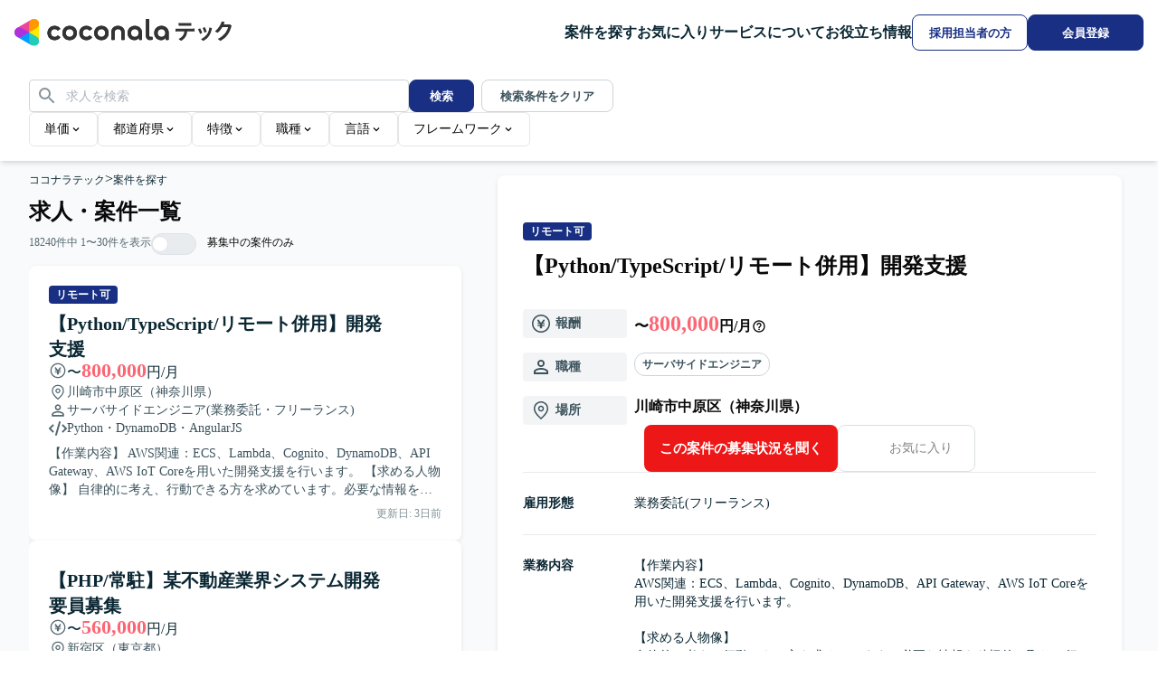

--- FILE ---
content_type: text/html; charset=utf-8
request_url: https://tech.coconala.com/job-postings
body_size: 64568
content:
<!DOCTYPE html><html lang="ja" data-mantine-color-scheme="light"><head><meta charSet="utf-8"/><meta name="viewport" content="width=device-width, initial-scale=1"/><link rel="stylesheet" href="/_next/static/chunks/5943555cf20828a1.css?dpl=dpl_7ZTowSfNZ5YziW7uDrhN1ZXho7nQ" data-precedence="next"/><link rel="stylesheet" href="/_next/static/chunks/7ab3fb144ead79f8.css?dpl=dpl_7ZTowSfNZ5YziW7uDrhN1ZXho7nQ" data-precedence="next"/><link rel="preload" as="script" fetchPriority="low" href="/_next/static/chunks/948b472a614b3f67.js?dpl=dpl_7ZTowSfNZ5YziW7uDrhN1ZXho7nQ"/><script src="/_next/static/chunks/904f5809de03888a.js?dpl=dpl_7ZTowSfNZ5YziW7uDrhN1ZXho7nQ" async=""></script><script src="/_next/static/chunks/d4ac83bdd5aab7b3.js?dpl=dpl_7ZTowSfNZ5YziW7uDrhN1ZXho7nQ" async=""></script><script src="/_next/static/chunks/c2e3ffe170d631ee.js?dpl=dpl_7ZTowSfNZ5YziW7uDrhN1ZXho7nQ" async=""></script><script src="/_next/static/chunks/51d575c41b62f7a1.js?dpl=dpl_7ZTowSfNZ5YziW7uDrhN1ZXho7nQ" async=""></script><script src="/_next/static/chunks/turbopack-a8a8f7f47ce39915.js?dpl=dpl_7ZTowSfNZ5YziW7uDrhN1ZXho7nQ" async=""></script><script src="/_next/static/chunks/8d11b0754e851733.js?dpl=dpl_7ZTowSfNZ5YziW7uDrhN1ZXho7nQ" async=""></script><script src="/_next/static/chunks/aee6e7e7bb8f2610.js?dpl=dpl_7ZTowSfNZ5YziW7uDrhN1ZXho7nQ" async=""></script><script src="/_next/static/chunks/220ae1587aaf92d0.js?dpl=dpl_7ZTowSfNZ5YziW7uDrhN1ZXho7nQ" async=""></script><script src="/_next/static/chunks/a7f10e97ea7f5a08.js?dpl=dpl_7ZTowSfNZ5YziW7uDrhN1ZXho7nQ" async=""></script><script src="/_next/static/chunks/6e33ec8f92d972b3.js?dpl=dpl_7ZTowSfNZ5YziW7uDrhN1ZXho7nQ" async=""></script><script src="/_next/static/chunks/aca470800b3e2d43.js?dpl=dpl_7ZTowSfNZ5YziW7uDrhN1ZXho7nQ" async=""></script><script src="/_next/static/chunks/d96012bcfc98706a.js?dpl=dpl_7ZTowSfNZ5YziW7uDrhN1ZXho7nQ" async=""></script><script src="/_next/static/chunks/d80b3790a119a285.js?dpl=dpl_7ZTowSfNZ5YziW7uDrhN1ZXho7nQ" async=""></script><script src="/_next/static/chunks/30b9e096eae36648.js?dpl=dpl_7ZTowSfNZ5YziW7uDrhN1ZXho7nQ" async=""></script><script src="/_next/static/chunks/2bab984aa5706a86.js?dpl=dpl_7ZTowSfNZ5YziW7uDrhN1ZXho7nQ" async=""></script><script src="/_next/static/chunks/4c0337a54b092ba1.js?dpl=dpl_7ZTowSfNZ5YziW7uDrhN1ZXho7nQ" async=""></script><script src="/_next/static/chunks/e1929057c4993afd.js?dpl=dpl_7ZTowSfNZ5YziW7uDrhN1ZXho7nQ" async=""></script><script src="/_next/static/chunks/0d6e6f1073b5f23d.js?dpl=dpl_7ZTowSfNZ5YziW7uDrhN1ZXho7nQ" async=""></script><script src="/_next/static/chunks/7f76be0b105a7cad.js?dpl=dpl_7ZTowSfNZ5YziW7uDrhN1ZXho7nQ" async=""></script><script src="/_next/static/chunks/ccfa9573fe69df62.js?dpl=dpl_7ZTowSfNZ5YziW7uDrhN1ZXho7nQ" async=""></script><script src="/_next/static/chunks/fac67dfd7267523b.js?dpl=dpl_7ZTowSfNZ5YziW7uDrhN1ZXho7nQ" async=""></script><script src="/_next/static/chunks/5dbb334ca3cf3239.js?dpl=dpl_7ZTowSfNZ5YziW7uDrhN1ZXho7nQ" async=""></script><script src="/_next/static/chunks/38b7b7c1e575fd31.js?dpl=dpl_7ZTowSfNZ5YziW7uDrhN1ZXho7nQ" async=""></script><script src="/_next/static/chunks/661320ccc1d7d013.js?dpl=dpl_7ZTowSfNZ5YziW7uDrhN1ZXho7nQ" async=""></script><script src="/_next/static/chunks/cf3100a983cba426.js?dpl=dpl_7ZTowSfNZ5YziW7uDrhN1ZXho7nQ" async=""></script><script src="/_next/static/chunks/c4b23e7a82146b0c.js?dpl=dpl_7ZTowSfNZ5YziW7uDrhN1ZXho7nQ" async=""></script><script src="/_next/static/chunks/87aa0a6f54efa212.js?dpl=dpl_7ZTowSfNZ5YziW7uDrhN1ZXho7nQ" async=""></script><script src="/_next/static/chunks/e7e7ed2a62c18b8d.js?dpl=dpl_7ZTowSfNZ5YziW7uDrhN1ZXho7nQ" async=""></script><link rel="preload" href="https://www.googletagmanager.com/gtm.js?id=GTM-57SCKDW" as="script"/><link rel="preload" href="/_next/static/chunks/6fe5caa1f704e09c.js?dpl=dpl_7ZTowSfNZ5YziW7uDrhN1ZXho7nQ" as="script" fetchPriority="low"/><link rel="preload" href="/_next/static/chunks/47f1bb1eb047d470.js?dpl=dpl_7ZTowSfNZ5YziW7uDrhN1ZXho7nQ" as="script" fetchPriority="low"/><link rel="preload" href="/_next/static/chunks/01d72a3b5d12c738.js?dpl=dpl_7ZTowSfNZ5YziW7uDrhN1ZXho7nQ" as="script" fetchPriority="low"/><link rel="preload" href="/_next/static/chunks/08c5ec41d566131d.js?dpl=dpl_7ZTowSfNZ5YziW7uDrhN1ZXho7nQ" as="script" fetchPriority="low"/><link rel="preload" href="/_next/static/chunks/9537c482db9662a2.js?dpl=dpl_7ZTowSfNZ5YziW7uDrhN1ZXho7nQ" as="script" fetchPriority="low"/><link rel="preload" href="/_next/static/chunks/f535de5b28403ece.js?dpl=dpl_7ZTowSfNZ5YziW7uDrhN1ZXho7nQ" as="script" fetchPriority="low"/><link rel="preload" href="/_next/static/chunks/4133accf072044fa.js?dpl=dpl_7ZTowSfNZ5YziW7uDrhN1ZXho7nQ" as="script" fetchPriority="low"/><title>求人・案件一覧 | ITフリーランスエンジニアなら【ココナラテック(旧:フリエン)】</title><meta name="description" content="フリーランスの詳細検索ページです。業界最大級の案件掲載実績があるフリーエンジニアのIT案件・求人サイト【ココナラテック】なら、Javaなどの言語や単価など、幅広い条件から求人・案件情報を検索できます。"/><meta name="robots" content="index"/><link rel="canonical" href="https://tech.coconala.com/job-postings"/><link rel="icon" href="/icon.ico?icon.c31b09ca.ico" sizes="50x50" type="image/x-icon"/><script data-mantine-script="true">document.documentElement.setAttribute("data-mantine-color-scheme", 'light');</script><meta name="sentry-trace" content="8e372d4bf725f137d66c1f5e20501e02-e8a381dfb534f2e1-0"/><meta name="baggage" content="sentry-environment=production,sentry-release=2d7676198ac1c0cc18e23a4f8a5099f67f7c41ef,sentry-public_key=4ff5fb8bd3514dea982119433f3d8e0b,sentry-trace_id=8e372d4bf725f137d66c1f5e20501e02,sentry-org_id=89843,sentry-sampled=false,sentry-sample_rand=0.8511574491150076,sentry-sample_rate=0"/><script src="/_next/static/chunks/a6dad97d9634a72d.js?dpl=dpl_7ZTowSfNZ5YziW7uDrhN1ZXho7nQ" noModule=""></script></head><body><div hidden=""><!--$--><!--/$--></div><style data-mantine-styles="true">:root{--mantine-primary-color-filled-hover: #fff;}</style><style data-mantine-styles="classes">@media (max-width: 35.99375em) {.mantine-visible-from-xs {display: none !important;}}@media (min-width: 36em) {.mantine-hidden-from-xs {display: none !important;}}@media (max-width: 47.99375em) {.mantine-visible-from-sm {display: none !important;}}@media (min-width: 48em) {.mantine-hidden-from-sm {display: none !important;}}@media (max-width: 61.99375em) {.mantine-visible-from-md {display: none !important;}}@media (min-width: 62em) {.mantine-hidden-from-md {display: none !important;}}@media (max-width: 74.99375em) {.mantine-visible-from-lg {display: none !important;}}@media (min-width: 75em) {.mantine-hidden-from-lg {display: none !important;}}@media (max-width: 87.99375em) {.mantine-visible-from-xl {display: none !important;}}@media (min-width: 88em) {.mantine-hidden-from-xl {display: none !important;}}</style><div class="min-h-screen"><div class="flex min-w-lower-limit flex-col"><div class="sticky top-0 z-50 w-full"><header class="flex h-header-sp w-full min-w-lower-limit items-center gap-x-2 bg-gray-0 px-4 shadow-header laptop:h-header laptop:gap-x-10"><div class="mr-auto flex flex-1 [&amp;_a_svg]:w-full"><a aria-label="トップページへ" href="/"><span class="sp:inline hidden"><svg height="30" width="240" viewBox="0 0 240 30" fill="none" xmlns="http://www.w3.org/2000/svg"><g clip-path="url(#clip0_5474_126365)"><g clip-path="url(#clip1_5474_126365)"><path d="M16.2881 14.833H5.4293L2.7146 19.5349L19.0028 28.9386L21.7175 24.2367L16.2881 14.833Z" fill="#009DFF"></path><path d="M21.7175 24.2369H27.1469V5.42944H21.7175L16.2881 14.8332L21.7175 24.2369Z" fill="#FFEA00"></path><path d="M5.4293 14.8331L2.7146 10.1313L19.0028 0.727539L21.7175 5.4294L16.2881 14.8331H5.4293Z" fill="#EE4499"></path><path d="M0 14.8332C0 17.8302 2.43237 20.2626 5.4294 20.2626C6.4447 20.2626 7.86177 19.7142 8.67618 19.2256L16.2882 14.8332L8.67618 10.4408C7.86177 9.95761 6.4447 9.40381 5.4294 9.40381C2.43237 9.40381 0 11.8362 0 14.8332Z" fill="#B033DD"></path><path d="M24.4323 28.9386C27.0276 27.4401 27.918 24.1173 26.4195 21.522C25.9145 20.6425 24.7255 19.6869 23.9002 19.2254L16.2882 14.833V23.6232C16.2773 24.5679 16.5108 26.0719 17.0157 26.9514C18.5143 29.5521 21.8371 30.4371 24.4323 28.9386Z" fill="#22CCBB"></path><path d="M24.4323 0.727654C21.8371 -0.770862 18.5143 0.119561 17.0157 2.71481C16.5108 3.59438 16.2773 5.09832 16.2882 6.04304V14.8332L23.9002 10.4409C24.7255 9.97936 25.9145 9.02378 26.4195 8.14422C27.918 5.54896 27.0276 2.22617 24.4323 0.727654Z" fill="#FF9900"></path></g><path d="M60.9493 23.4364C58.6354 23.4364 56.7219 22.6947 55.2089 21.2114C53.6959 19.7281 52.9395 17.8295 52.9395 15.5155C52.9395 13.2015 53.6959 11.3029 55.2089 9.80474C56.7219 8.3066 58.6354 7.56494 60.9493 7.56494C63.2781 7.56494 65.2064 8.3066 66.7046 9.78991C68.2027 11.2732 68.9592 13.1867 68.9592 15.5155C68.9592 17.8295 68.2027 19.7281 66.7046 21.2114C65.2064 22.6947 63.2781 23.4364 60.9493 23.4364ZM57.8937 18.6156C58.6799 19.4314 59.7034 19.8468 60.9493 19.8468C62.1953 19.8468 63.2188 19.4314 64.005 18.6156C64.7911 17.7998 65.1916 16.7615 65.1916 15.5155C65.1916 14.2547 64.7911 13.2164 64.005 12.4005C63.2188 11.5847 62.1953 11.1842 60.9493 11.1842C59.7034 11.1842 58.6799 11.5847 57.8937 12.4005C57.1076 13.2164 56.7071 14.2547 56.7071 15.5155C56.7071 16.7615 57.1076 17.7998 57.8937 18.6156Z" fill="#333"></path><path d="M96.089 23.4364C93.775 23.4364 91.8616 22.6947 90.3486 21.2114C88.8356 19.7281 88.0791 17.8295 88.0791 15.5155C88.0791 13.2015 88.8356 11.3029 90.3486 9.80474C91.8616 8.3066 93.775 7.56494 96.089 7.56494C98.4178 7.56494 100.346 8.3066 101.844 9.78991C103.342 11.2732 104.099 13.1867 104.099 15.5155C104.099 17.8295 103.342 19.7281 101.844 21.2114C100.346 22.6947 98.4178 23.4364 96.089 23.4364ZM93.0334 18.6156C93.8195 19.4314 94.843 19.8468 96.089 19.8468C97.335 19.8468 98.3585 19.4314 99.1446 18.6156C99.9308 17.7998 100.331 16.7615 100.331 15.5155C100.331 14.2547 99.9308 13.2164 99.1446 12.4005C98.3585 11.5847 97.335 11.1842 96.089 11.1842C94.843 11.1842 93.8195 11.5847 93.0334 12.4005C92.2472 13.2164 91.8467 14.2547 91.8467 15.5155C91.8467 16.7615 92.2472 17.7998 93.0334 18.6156Z" fill="#333"></path><path d="M150.601 19.8764C150.126 19.8764 149.726 19.7577 149.414 19.5056C149.103 19.2534 148.969 18.9122 148.969 18.4969V0.444994C148.969 0.192831 148.776 0 148.524 0H145.706C145.454 0 145.261 0.192831 145.261 0.444994V18.7491C145.261 20.1286 145.691 21.2559 146.536 22.1014C147.382 22.9468 148.509 23.377 149.918 23.377C150.749 23.377 151.654 23.1693 152.633 22.7688C152.826 22.6799 152.944 22.487 152.9 22.2794L152.484 19.9951C152.44 19.7281 152.173 19.5797 151.921 19.6539C151.402 19.7874 150.957 19.8764 150.601 19.8764Z" fill="#333"></path><path d="M106.991 14.8925C106.991 12.623 107.674 10.8282 109.038 9.52291C110.403 8.2176 112.183 7.56494 114.378 7.56494C116.559 7.56494 118.324 8.2176 119.703 9.52291C121.083 10.8282 121.765 12.623 121.765 14.8925V22.6947C121.765 22.9469 121.572 23.1397 121.32 23.1397H118.502C118.25 23.1397 118.057 22.9469 118.057 22.6947V14.9815C118.057 13.78 117.716 12.8455 117.033 12.178C116.351 11.5106 115.461 11.1842 114.378 11.1842C113.296 11.1842 112.406 11.5106 111.723 12.178C111.041 12.8455 110.7 13.78 110.7 14.9815V22.6947C110.7 22.9469 110.507 23.1397 110.255 23.1397H107.436C107.184 23.1397 106.991 22.9469 106.991 22.6947V14.8925V14.8925Z" fill="#333"></path><path d="M132.549 23.4364C130.398 23.4364 128.588 22.6799 127.135 21.1818C125.681 19.6836 124.954 17.785 124.954 15.5155C124.954 13.2164 125.726 11.3177 127.253 9.81958C128.796 8.32143 130.739 7.56494 133.083 7.56494C135.352 7.56494 137.251 8.29177 138.764 9.76024C140.277 11.2287 141.033 13.068 141.033 15.2782V22.6947C141.033 22.9469 140.841 23.1397 140.588 23.1397H138.037C137.785 23.1397 137.592 22.9469 137.592 22.6947V20.6478C136.45 22.5019 134.774 23.4364 132.549 23.4364ZM136.064 18.6156C136.865 17.7998 137.266 16.7615 137.266 15.5155C137.266 14.2695 136.865 13.2312 136.064 12.4154C135.263 11.5996 134.24 11.1842 132.994 11.1842C131.763 11.1842 130.754 11.5996 129.938 12.4154C129.122 13.2312 128.722 14.2695 128.722 15.5155C128.722 16.7615 129.122 17.7998 129.938 18.6156C130.754 19.4314 131.763 19.8468 132.994 19.8468C134.24 19.8468 135.263 19.4314 136.064 18.6156Z" fill="#333"></path><path d="M162.007 23.4364C159.857 23.4364 158.047 22.6799 156.593 21.1818C155.14 19.6836 154.413 17.785 154.413 15.5155C154.413 13.2164 155.184 11.3177 156.712 9.81958C158.24 8.32143 160.183 7.56494 162.541 7.56494C164.811 7.56494 166.71 8.29177 168.222 9.76024C169.735 11.2287 170.492 13.068 170.492 15.2782V22.6947C170.492 22.9469 170.299 23.1397 170.047 23.1397H167.496C167.243 23.1397 167.051 22.9469 167.051 22.6947V20.6478C165.894 22.5019 164.218 23.4364 162.007 23.4364ZM165.523 18.6156C166.324 17.7998 166.724 16.7615 166.724 15.5155C166.724 14.2695 166.324 13.2312 165.523 12.4154C164.722 11.5996 163.698 11.1842 162.452 11.1842C161.221 11.1842 160.213 11.5996 159.397 12.4154C158.581 13.2312 158.18 14.2695 158.18 15.5155C158.18 16.7615 158.581 17.7998 159.397 18.6156C160.213 19.4314 161.221 19.8468 162.452 19.8468C163.698 19.8468 164.722 19.4314 165.523 18.6156Z" fill="#333"></path><path d="M46.6205 19.1644C45.9382 19.6243 45.1669 19.8468 44.3214 19.8468C43.1496 19.8468 42.1854 19.4314 41.4141 18.6156C40.6428 17.7998 40.2571 16.7615 40.2571 15.5155C40.2571 14.2695 40.6428 13.2312 41.4141 12.4154C42.1854 11.5996 43.1496 11.1842 44.3214 11.1842C45.1965 11.1842 45.9679 11.4067 46.6354 11.8665C46.9765 12.1039 47.2584 12.3709 47.4957 12.6675C47.644 12.8455 47.911 12.89 48.089 12.7565L50.4326 11.1249C50.6403 10.9766 50.6848 10.6947 50.5365 10.4871C50.1953 10.0421 49.7948 9.62675 49.335 9.25592C47.9555 8.1286 46.2942 7.56494 44.3511 7.56494C42.0816 7.56494 40.1978 8.32143 38.7145 9.81958C37.2312 11.3177 36.4895 13.2164 36.4895 15.5155C36.4895 17.8146 37.2312 19.6984 38.7145 21.1966C40.1978 22.6947 42.0816 23.4364 44.3511 23.4364C46.2942 23.4364 47.9555 22.8727 49.335 21.7602C49.7948 21.3894 50.1953 20.9741 50.5513 20.5143C50.6996 20.3214 50.6551 20.0248 50.4475 19.8764L48.1187 18.2448C47.9258 18.1113 47.6588 18.141 47.5253 18.3338C47.2732 18.6601 46.9765 18.9271 46.6205 19.1644Z" fill="#333"></path><path d="M81.7602 19.1644C81.0779 19.6243 80.3065 19.8468 79.461 19.8468C78.2892 19.8468 77.3251 19.4314 76.5538 18.6156C75.7824 17.7998 75.3968 16.7615 75.3968 15.5155C75.3968 14.2695 75.7824 13.2312 76.5538 12.4154C77.3251 11.5996 78.2892 11.1842 79.461 11.1842C80.3362 11.1842 81.1075 11.4067 81.775 11.8665C82.1162 12.1039 82.398 12.3709 82.6353 12.6675C82.7837 12.8455 83.0507 12.89 83.2287 12.7565L85.5575 11.1249C85.7651 10.9766 85.8096 10.6947 85.6613 10.4871C85.3201 10.0421 84.9196 9.62675 84.4598 9.25592C83.0952 8.1286 81.4338 7.56494 79.4907 7.56494C77.2212 7.56494 75.3374 8.32143 73.8541 9.81958C72.3708 11.3177 71.6292 13.2164 71.6292 15.5155C71.6292 17.8146 72.3708 19.6984 73.8541 21.1966C75.3374 22.6947 77.2212 23.4364 79.4907 23.4364C81.4338 23.4364 83.0952 22.8727 84.4746 21.7602C84.9345 21.3894 85.335 20.9741 85.691 20.5143C85.8393 20.3214 85.7948 20.0248 85.5871 19.8764L83.2583 18.2448C83.0655 18.1113 82.7985 18.141 82.665 18.3338C82.4128 18.6601 82.1162 18.9271 81.7602 19.1644Z" fill="#333"></path><g clip-path="url(#clip2_5474_126365)"><path d="M16.2948 14.833H5.43161L2.71582 19.5349L19.0105 28.9386L21.7263 24.2367L16.2948 14.833Z" fill="#009DFF"></path><path d="M21.7263 24.2369H27.1578V5.42944H21.7263L16.2947 14.8332L21.7263 24.2369Z" fill="#FFEA00"></path><path d="M5.43161 14.8331L2.71582 10.1313L19.0105 0.727539L21.7263 5.4294L16.2948 14.8331H5.43161Z" fill="#EE4499"></path><path d="M0 14.8332C0 17.8302 2.43334 20.2626 5.43157 20.2626C6.44728 20.2626 7.86492 19.7142 8.67965 19.2256L16.2947 14.8332L8.67965 10.4408C7.86492 9.95761 6.44728 9.40381 5.43157 9.40381C2.43334 9.40381 0 11.8362 0 14.8332Z" fill="#B030DD"></path><path d="M24.4422 28.9386C27.0385 27.4401 27.9292 24.1173 26.4301 21.522C25.925 20.6425 24.7355 19.6869 23.9099 19.2254L16.2948 14.833V23.6232C16.2839 24.5679 16.5175 26.0719 17.0226 26.9514C18.5217 29.5521 21.8459 30.4371 24.4422 28.9386Z" fill="#22CCBB"></path><path d="M24.4422 0.727654C21.8459 -0.770862 18.5217 0.119561 17.0226 2.71481C16.5175 3.59438 16.2839 5.09832 16.2948 6.04304V14.8332L23.9099 10.4409C24.7355 9.97936 25.925 9.02378 26.4301 8.14422C27.9292 5.54896 27.0385 2.22617 24.4422 0.727654Z" fill="#FF9900"></path></g><path d="M60.9738 23.4364C58.6589 23.4364 56.7447 22.6947 55.2311 21.2114C53.7175 19.7281 52.9607 17.8295 52.9607 15.5155C52.9607 13.2015 53.7175 11.3029 55.2311 9.80474C56.7447 8.3066 58.6589 7.56494 60.9738 7.56494C63.3035 7.56494 65.2326 8.3066 66.7313 9.78991C68.2301 11.2732 68.9869 13.1867 68.9869 15.5155C68.9869 17.8295 68.2301 19.7281 66.7313 21.2114C65.2326 22.6947 63.3035 23.4364 60.9738 23.4364ZM57.9169 18.6156C58.7034 19.4314 59.7273 19.8468 60.9738 19.8468C62.2203 19.8468 63.2442 19.4314 64.0306 18.6156C64.8171 17.7998 65.2178 16.7615 65.2178 15.5155C65.2178 14.2547 64.8171 13.2164 64.0306 12.4005C63.2442 11.5847 62.2203 11.1842 60.9738 11.1842C59.7273 11.1842 58.7034 11.5847 57.9169 12.4005C57.1305 13.2164 56.7298 14.2547 56.7298 15.5155C56.7298 16.7615 57.1305 17.7998 57.9169 18.6156Z" fill="#333"></path><path d="M96.1273 23.4364C93.8125 23.4364 91.8982 22.6947 90.3846 21.2114C88.8711 19.7281 88.1143 17.8295 88.1143 15.5155C88.1143 13.2015 88.8711 11.3029 90.3846 9.80474C91.8982 8.3066 93.8125 7.56494 96.1273 7.56494C98.4571 7.56494 100.386 8.3066 101.885 9.78991C103.384 11.2732 104.14 13.1867 104.14 15.5155C104.14 17.8295 103.384 19.7281 101.885 21.2114C100.386 22.6947 98.4571 23.4364 96.1273 23.4364ZM93.0705 18.6156C93.857 19.4314 94.8809 19.8468 96.1273 19.8468C97.3738 19.8468 98.3977 19.4314 99.1842 18.6156C99.9707 17.7998 100.371 16.7615 100.371 15.5155C100.371 14.2547 99.9707 13.2164 99.1842 12.4005C98.3977 11.5847 97.3738 11.1842 96.1273 11.1842C94.8809 11.1842 93.857 11.5847 93.0705 12.4005C92.284 13.2164 91.8834 14.2547 91.8834 15.5155C91.8834 16.7615 92.284 17.7998 93.0705 18.6156Z" fill="#333"></path><path d="M150.661 19.8764C150.186 19.8764 149.785 19.7577 149.474 19.5056C149.162 19.2534 149.029 18.9122 149.029 18.4969V0.444994C149.029 0.192831 148.836 0 148.583 0H145.764C145.512 0 145.319 0.192831 145.319 0.444994V18.7491C145.319 20.1286 145.749 21.2559 146.595 22.1014C147.441 22.9468 148.569 23.377 149.978 23.377C150.809 23.377 151.714 23.1693 152.694 22.7688C152.887 22.6799 153.005 22.487 152.961 22.2794L152.545 19.9951C152.501 19.7281 152.234 19.5797 151.982 19.6539C151.462 19.7874 151.017 19.8764 150.661 19.8764Z" fill="#333"></path><path d="M107.034 14.8925C107.034 12.623 107.717 10.8282 109.082 9.52291C110.447 8.2176 112.228 7.56494 114.424 7.56494C116.605 7.56494 118.371 8.2176 119.751 9.52291C121.131 10.8282 121.814 12.623 121.814 14.8925V22.6947C121.814 22.9469 121.621 23.1397 121.369 23.1397H118.549C118.297 23.1397 118.104 22.9469 118.104 22.6947V14.9815C118.104 13.78 117.763 12.8455 117.08 12.178C116.398 11.5106 115.507 11.1842 114.424 11.1842C113.341 11.1842 112.45 11.5106 111.768 12.178C111.085 12.8455 110.744 13.78 110.744 14.9815V22.6947C110.744 22.9469 110.551 23.1397 110.299 23.1397H107.479C107.227 23.1397 107.034 22.9469 107.034 22.6947V14.8925V14.8925Z" fill="#333"></path><path d="M132.602 23.4364C130.45 23.4364 128.64 22.6799 127.185 21.1818C125.731 19.6836 125.004 17.785 125.004 15.5155C125.004 13.2164 125.776 11.3177 127.304 9.81958C128.847 8.32143 130.791 7.56494 133.136 7.56494C135.406 7.56494 137.306 8.29177 138.819 9.76024C140.333 11.2287 141.09 13.068 141.09 15.2782V22.6947C141.09 22.9469 140.897 23.1397 140.645 23.1397H138.092C137.84 23.1397 137.647 22.9469 137.647 22.6947V20.6478C136.504 22.5019 134.828 23.4364 132.602 23.4364ZM136.119 18.6156C136.92 17.7998 137.321 16.7615 137.321 15.5155C137.321 14.2695 136.92 13.2312 136.119 12.4154C135.317 11.5996 134.293 11.1842 133.047 11.1842C131.815 11.1842 130.806 11.5996 129.99 12.4154C129.174 13.2312 128.773 14.2695 128.773 15.5155C128.773 16.7615 129.174 17.7998 129.99 18.6156C130.806 19.4314 131.815 19.8468 133.047 19.8468C134.293 19.8468 135.317 19.4314 136.119 18.6156Z" fill="#333"></path><path d="M162.072 23.4364C159.921 23.4364 158.11 22.6799 156.656 21.1818C155.202 19.6836 154.475 17.785 154.475 15.5155C154.475 13.2164 155.246 11.3177 156.775 9.81958C158.303 8.32143 160.247 7.56494 162.606 7.56494C164.877 7.56494 166.776 8.29177 168.29 9.76024C169.803 11.2287 170.56 13.068 170.56 15.2782V22.6947C170.56 22.9469 170.367 23.1397 170.115 23.1397H167.563C167.31 23.1397 167.117 22.9469 167.117 22.6947V20.6478C165.96 22.5019 164.283 23.4364 162.072 23.4364ZM165.589 18.6156C166.39 17.7998 166.791 16.7615 166.791 15.5155C166.791 14.2695 166.39 13.2312 165.589 12.4154C164.788 11.5996 163.764 11.1842 162.517 11.1842C161.286 11.1842 160.277 11.5996 159.461 12.4154C158.644 13.2312 158.244 14.2695 158.244 15.5155C158.244 16.7615 158.644 17.7998 159.461 18.6156C160.277 19.4314 161.286 19.8468 162.517 19.8468C163.764 19.8468 164.788 19.4314 165.589 18.6156Z" fill="#333"></path><path d="M46.6392 19.1644C45.9566 19.6243 45.185 19.8468 44.3392 19.8468C43.1669 19.8468 42.2023 19.4314 41.4307 18.6156C40.6591 17.7998 40.2733 16.7615 40.2733 15.5155C40.2733 14.2695 40.6591 13.2312 41.4307 12.4154C42.2023 11.5996 43.1669 11.1842 44.3392 11.1842C45.2147 11.1842 45.9863 11.4067 46.6541 11.8665C46.9954 12.1039 47.2773 12.3709 47.5147 12.6675C47.6631 12.8455 47.9302 12.89 48.1083 12.7565L50.4529 11.1249C50.6606 10.9766 50.7051 10.6947 50.5567 10.4871C50.2154 10.0421 49.8148 9.62675 49.3548 9.25592C47.9747 8.1286 46.3128 7.56494 44.3689 7.56494C42.0985 7.56494 40.2139 8.32143 38.73 9.81958C37.2461 11.3177 36.5042 13.2164 36.5042 15.5155C36.5042 17.8146 37.2461 19.6984 38.73 21.1966C40.2139 22.6947 42.0985 23.4364 44.3689 23.4364C46.3128 23.4364 47.9747 22.8727 49.3548 21.7602C49.8148 21.3894 50.2154 20.9741 50.5716 20.5143C50.72 20.3214 50.6755 20.0248 50.4677 19.8764L48.138 18.2448C47.9451 18.1113 47.678 18.141 47.5444 18.3338C47.2921 18.6601 46.9954 18.9271 46.6392 19.1644Z" fill="#333"></path><path d="M81.7928 19.1644C81.1102 19.6243 80.3386 19.8468 79.4927 19.8468C78.3205 19.8468 77.3559 19.4314 76.5843 18.6156C75.8127 17.7998 75.4268 16.7615 75.4268 15.5155C75.4268 14.2695 75.8127 13.2312 76.5843 12.4154C77.3559 11.5996 78.3205 11.1842 79.4927 11.1842C80.3682 11.1842 81.1399 11.4067 81.8076 11.8665C82.1489 12.1039 82.4309 12.3709 82.6683 12.6675C82.8167 12.8455 83.0838 12.89 83.2619 12.7565L85.5916 11.1249C85.7993 10.9766 85.8439 10.6947 85.6955 10.4871C85.3542 10.0421 84.9535 9.62675 84.4935 9.25592C83.1283 8.1286 81.4663 7.56494 79.5224 7.56494C77.252 7.56494 75.3675 8.32143 73.8836 9.81958C72.3997 11.3177 71.6577 13.2164 71.6577 15.5155C71.6577 17.8146 72.3997 19.6984 73.8836 21.1966C75.3675 22.6947 77.252 23.4364 79.5224 23.4364C81.4663 23.4364 83.1283 22.8727 84.5083 21.7602C84.9684 21.3894 85.369 20.9741 85.7251 20.5143C85.8735 20.3214 85.829 20.0248 85.6213 19.8764L83.2915 18.2448C83.0986 18.1113 82.8315 18.141 82.698 18.3338C82.4457 18.6601 82.1489 18.9271 81.7928 19.1644Z" fill="#333"></path><path d="M181.354 22.1547C185.411 19.9861 187.375 17.767 187.783 13.7858C184.466 13.8111 181.227 13.863 178.011 13.8882L177.96 10.8266C184.899 10.8518 191.686 10.7762 199.059 10.5967L199.136 13.6583C196.305 13.6835 193.574 13.7354 190.922 13.7606C190.437 18.9656 188.038 21.8996 184.211 24.169L181.354 22.1532V22.1547ZM181.354 4.55073C185.997 4.55073 190.259 4.52552 195.437 4.39795L195.487 7.40759C190.052 7.50994 186.482 7.53516 181.405 7.58707L181.354 4.55073Z" fill="#333"></path><path d="M202.837 11.4897L205.236 10.2645C206.129 11.77 206.869 13.3008 207.582 15.2647L205.133 16.5403C204.445 14.6269 203.832 13.2741 202.837 11.4882V11.4897ZM206.179 22.257C212.022 19.4758 214.726 15.3433 215.441 9.27063L218.35 10.214C216.716 17.8175 214.115 21.1594 208.604 24.2966L206.18 22.2555L206.179 22.257ZM207.913 10.0865L210.311 8.96359C211.255 10.6219 211.792 11.8976 212.505 14.0662L210.004 15.2395C209.316 13.0204 208.856 11.9228 207.913 10.0865Z" fill="#333"></path><path d="M224.752 22.0271C231.002 19.0427 234.524 14.6031 236.207 8.93985C233.886 8.96507 231.564 9.01699 229.752 9.01699C228.374 11.4155 226.69 13.5589 224.572 15.3448L221.588 13.7117C225.337 10.5997 227.788 6.77273 229.139 2.61353L232.328 3.40413C231.996 4.3223 231.64 5.21526 231.257 6.08299C233.221 6.05778 235.442 6.00586 238.146 5.93021L239.982 7.38386C237.941 15.4709 234.369 20.523 227.533 24.2996L224.752 22.0286V22.0271Z" fill="#333"></path></g><defs><clipPath id="clip0_5474_126365"><rect width="240" height="29.6663" fill="white"></rect></clipPath><clipPath id="clip1_5474_126365"><rect width="27.147" height="29.6663" fill="white"></rect></clipPath><clipPath id="clip2_5474_126365"><rect width="27.1579" height="29.6663" fill="white"></rect></clipPath></defs></svg></span><span class="sp:hidden max-w-[136px]"><svg height="32" width="116" viewBox="0 0 116 32" fill="none" xmlns="http://www.w3.org/2000/svg"><g clip-path="url(#clip0_5499_15622)"><path d="M49.1828 14.612C47.7734 14.612 46.608 14.1595 45.6865 13.2547C44.765 12.3498 44.3042 11.1916 44.3042 9.77997C44.3042 8.36838 44.765 7.21014 45.6865 6.29622C46.608 5.38231 47.7734 4.92987 49.1828 4.92987C50.6012 4.92987 51.7757 5.38231 52.6882 6.28718C53.6007 7.19205 54.0614 8.35933 54.0614 9.77997C54.0614 11.1916 53.6007 12.3498 52.6882 13.2547C51.7757 14.1595 50.6012 14.612 49.1828 14.612ZM47.3217 11.6712C47.8005 12.1688 48.4239 12.4222 49.1828 12.4222C49.9417 12.4222 50.5651 12.1688 51.0439 11.6712C51.5228 11.1735 51.7667 10.5401 51.7667 9.77997C51.7667 9.01083 51.5228 8.37743 51.0439 7.87975C50.5651 7.38207 49.9417 7.13775 49.1828 7.13775C48.4239 7.13775 47.8005 7.38207 47.3217 7.87975C46.8429 8.37743 46.599 9.01083 46.599 9.77997C46.599 10.5401 46.8429 11.1735 47.3217 11.6712Z" fill="#333"></path><path d="M70.5854 14.612C69.176 14.612 68.0106 14.1595 67.0891 13.2547C66.1675 12.3498 65.7068 11.1916 65.7068 9.77997C65.7068 8.36838 66.1675 7.21014 67.0891 6.29622C68.0106 5.38231 69.176 4.92987 70.5854 4.92987C72.0038 4.92987 73.1783 5.38231 74.0908 6.28718C75.0033 7.19205 75.464 8.35933 75.464 9.77997C75.464 11.1916 75.0033 12.3498 74.0908 13.2547C73.1783 14.1595 72.0038 14.612 70.5854 14.612ZM68.7243 11.6712C69.2031 12.1688 69.8265 12.4222 70.5854 12.4222C71.3443 12.4222 71.9677 12.1688 72.4465 11.6712C72.9253 11.1735 73.1693 10.5401 73.1693 9.77997C73.1693 9.01083 72.9253 8.37743 72.4465 7.87975C71.9677 7.38207 71.3443 7.13775 70.5854 7.13775C69.8265 7.13775 69.2031 7.38207 68.7243 7.87975C68.2455 8.37743 68.0015 9.01083 68.0015 9.77997C68.0015 10.5401 68.2455 11.1735 68.7243 11.6712Z" fill="#333"></path><path d="M103.787 12.4403C103.498 12.4403 103.254 12.3679 103.064 12.214C102.875 12.0602 102.793 11.8521 102.793 11.5987V0.586463C102.793 0.432636 102.676 0.315002 102.522 0.315002H100.806C100.652 0.315002 100.535 0.432636 100.535 0.586463V11.7526C100.535 12.5941 100.797 13.2818 101.312 13.7976C101.827 14.3133 102.513 14.5758 103.371 14.5758C103.877 14.5758 104.429 14.4491 105.025 14.2048C105.142 14.1505 105.215 14.0328 105.187 13.9061L104.934 12.5127C104.907 12.3498 104.745 12.2593 104.591 12.3045C104.275 12.386 104.004 12.4403 103.787 12.4403Z" fill="#333"></path><path d="M77.2258 9.39993C77.2258 8.01548 77.6414 6.92058 78.4726 6.1243C79.3038 5.32801 80.3879 4.92987 81.725 4.92987C83.0531 4.92987 84.1282 5.32801 84.9684 6.1243C85.8086 6.92058 86.2242 8.01548 86.2242 9.39993V14.1595C86.2242 14.3134 86.1067 14.431 85.9531 14.431H84.2366C84.083 14.431 83.9656 14.3134 83.9656 14.1595V9.45422C83.9656 8.72128 83.7578 8.15121 83.3422 7.74402C82.9266 7.33683 82.3845 7.13775 81.725 7.13775C81.0655 7.13775 80.5234 7.33683 80.1078 7.74402C79.6922 8.15121 79.4845 8.72128 79.4845 9.45422V14.1595C79.4845 14.3134 79.367 14.431 79.2134 14.431H77.4969C77.3433 14.431 77.2258 14.3134 77.2258 14.1595V9.39993Z" fill="#333"></path><path d="M92.7922 14.612C91.4822 14.612 90.3799 14.1505 89.4946 13.2366C88.6092 12.3227 88.1665 11.1644 88.1665 9.77997C88.1665 8.37743 88.6363 7.21919 89.5668 6.30527C90.5064 5.39135 91.69 4.92987 93.1174 4.92987C94.4997 4.92987 95.6561 5.37326 96.5776 6.26908C97.4991 7.1649 97.9599 8.28694 97.9599 9.6352V14.1595C97.9599 14.3134 97.8424 14.431 97.6888 14.431H96.1349C95.9813 14.431 95.8639 14.3134 95.8639 14.1595V12.9108C95.1682 14.0419 94.1473 14.612 92.7922 14.612ZM94.9333 11.6712C95.4212 11.1735 95.6651 10.5401 95.6651 9.77997C95.6651 9.01988 95.4212 8.38647 94.9333 7.8888C94.4455 7.39112 93.8221 7.13775 93.0632 7.13775C92.3133 7.13775 91.699 7.39112 91.2021 7.8888C90.7052 8.38647 90.4613 9.01988 90.4613 9.77997C90.4613 10.5401 90.7052 11.1735 91.2021 11.6712C91.699 12.1688 92.3133 12.4222 93.0632 12.4222C93.8221 12.4222 94.4455 12.1688 94.9333 11.6712Z" fill="#333"></path><path d="M110.735 14.612C109.425 14.612 108.323 14.1505 107.437 13.2366C106.552 12.3227 106.109 11.1644 106.109 9.77997C106.109 8.37743 106.579 7.21919 107.509 6.30527C108.44 5.39135 109.624 4.92987 111.06 4.92987C112.442 4.92987 113.599 5.37326 114.52 6.26908C115.442 7.1649 115.903 8.28694 115.903 9.6352V14.1595C115.903 14.3134 115.785 14.431 115.631 14.431H114.078C113.924 14.431 113.807 14.3134 113.807 14.1595V12.9108C113.102 14.0419 112.081 14.612 110.735 14.612ZM112.876 11.6712C113.364 11.1735 113.608 10.5401 113.608 9.77997C113.608 9.01988 113.364 8.38647 112.876 7.8888C112.388 7.39112 111.765 7.13775 111.006 7.13775C110.256 7.13775 109.642 7.39112 109.145 7.8888C108.648 8.38647 108.404 9.01988 108.404 9.77997C108.404 10.5401 108.648 11.1735 109.145 11.6712C109.642 12.1688 110.256 12.4222 111.006 12.4222C111.765 12.4222 112.388 12.1688 112.876 11.6712Z" fill="#333"></path><path d="M40.4555 12.0056C40.0399 12.2861 39.5701 12.4218 39.0551 12.4218C38.3414 12.4218 37.7542 12.1685 37.2844 11.6708C36.8146 11.1731 36.5797 10.5397 36.5797 9.77961C36.5797 9.01952 36.8146 8.38611 37.2844 7.88843C37.7542 7.39075 38.3414 7.13739 39.0551 7.13739C39.5882 7.13739 40.0579 7.27312 40.4645 7.55363C40.6723 7.69841 40.8439 7.86128 40.9885 8.04226C41.0788 8.15084 41.2415 8.17799 41.3499 8.09655L42.7773 7.10119C42.9038 7.01071 42.9309 6.83878 42.8406 6.7121C42.6328 6.44064 42.3888 6.18727 42.1088 5.96106C41.2686 5.27336 40.2567 4.9295 39.0732 4.9295C37.6909 4.9295 36.5435 5.39099 35.6401 6.30491C34.7366 7.21883 34.2849 8.37706 34.2849 9.77961C34.2849 11.1822 34.7366 12.3313 35.6401 13.2453C36.5435 14.1592 37.6909 14.6116 39.0732 14.6116C40.2567 14.6116 41.2686 14.2678 42.1088 13.5891C42.3888 13.3629 42.6328 13.1095 42.8496 12.829C42.9399 12.7114 42.9128 12.5304 42.7864 12.4399L41.3679 11.4446C41.2505 11.3631 41.0879 11.3812 41.0066 11.4989C40.853 11.6979 40.6723 11.8608 40.4555 12.0056Z" fill="#333"></path><path d="M61.8583 12.0056C61.4427 12.2861 60.9729 12.4218 60.458 12.4218C59.7442 12.4218 59.157 12.1685 58.6872 11.6708C58.2174 11.1731 57.9825 10.5397 57.9825 9.77961C57.9825 9.01952 58.2174 8.38611 58.6872 7.88843C59.157 7.39075 59.7442 7.13739 60.458 7.13739C60.991 7.13739 61.4608 7.27312 61.8673 7.55363C62.0751 7.69841 62.2468 7.86128 62.3913 8.04226C62.4817 8.15084 62.6443 8.17799 62.7527 8.09655L64.1711 7.10119C64.2976 7.01071 64.3247 6.83878 64.2344 6.7121C64.0266 6.44064 63.7826 6.18727 63.5026 5.96106C62.6714 5.27336 61.6595 4.9295 60.476 4.9295C59.0937 4.9295 57.9464 5.39099 57.0429 6.30491C56.1395 7.21883 55.6877 8.37706 55.6877 9.77961C55.6877 11.1822 56.1395 12.3313 57.0429 13.2453C57.9464 14.1592 59.0937 14.6116 60.476 14.6116C61.6595 14.6116 62.6714 14.2678 63.5116 13.5891C63.7917 13.3629 64.0356 13.1095 64.2524 12.829C64.3428 12.7114 64.3157 12.5304 64.1892 12.4399L62.7708 11.4446C62.6533 11.3631 62.4907 11.3812 62.4094 11.4989C62.2558 11.6979 62.0751 11.8608 61.8583 12.0056Z" fill="#333"></path><g clip-path="url(#clip1_5499_15622)"><path d="M15.0897 17.9431H5.02985L2.51489 22.299L17.6046 31.0108L20.1196 26.6549L15.0897 17.9431Z" fill="#009DFF"></path><path d="M20.1198 26.6549H25.1497V9.23132H20.1198L15.0898 17.9431L20.1198 26.6549Z" fill="#FFEA00"></path><path d="M5.02985 17.943L2.51489 13.5871L17.6046 4.87531L20.1196 9.23121L15.0897 17.943H5.02985Z" fill="#EE4499"></path><path d="M0 17.9431C0 20.7196 2.2534 22.973 5.02991 22.973C5.97051 22.973 7.28332 22.465 8.0378 22.0123L15.0897 17.9431L8.0378 13.8739C7.28332 13.4262 5.97051 12.9131 5.02991 12.9131C2.2534 12.9131 0 15.1665 0 17.9431Z" fill="#B033DD"></path><path d="M22.6346 31.0108C25.0389 29.6226 25.8638 26.5443 24.4755 24.14C24.0077 23.3251 22.9062 22.4399 22.1416 22.0123L15.0897 17.9431V26.0865C15.0796 26.9617 15.2959 28.355 15.7637 29.1699C17.152 31.5792 20.2303 32.3991 22.6346 31.0108Z" fill="#22CCBB"></path><path d="M22.6346 4.87535C20.2303 3.48709 17.152 4.312 15.7637 6.7163C15.2959 7.53114 15.0796 8.92443 15.0897 9.79963V17.9431L22.1416 13.8739C22.9062 13.4463 24.0077 12.5611 24.4755 11.7462C25.8638 9.34191 25.0389 6.2636 22.6346 4.87535Z" fill="#FF9900"></path></g><path d="M36.6014 29.9041C39.0693 28.5855 40.2631 27.2349 40.5115 24.8142C38.4947 24.8294 36.5237 24.8614 34.5679 24.8766L34.5374 23.0139C38.7584 23.0291 42.8865 22.9833 47.3713 22.8737L47.4185 24.7364C45.6959 24.7517 44.0358 24.7836 42.4215 24.7989C42.1272 27.965 40.6684 29.7487 38.3406 31.1298L36.6028 29.9041H36.6014ZM36.6014 19.1967C39.4261 19.1967 42.0176 19.1814 45.1671 19.1037L45.1976 20.9345C41.8926 20.997 39.7203 21.0123 36.6319 21.0428L36.6014 19.1967Z" fill="#333"></path><path d="M49.6685 23.4178L51.1274 22.6724C51.6701 23.5885 52.1212 24.5185 52.5557 25.7136L51.0663 26.4895C50.6471 25.325 50.2751 24.5032 49.6699 23.4164L49.6685 23.4178ZM51.702 29.9666C55.2554 28.2746 56.9003 25.7608 57.3347 22.0672L59.1045 22.6419C58.1107 27.2668 56.5283 29.299 53.1761 31.2075L51.702 29.9666ZM52.7569 22.5641L54.2158 21.8812C54.7904 22.8903 55.1152 23.6662 55.5497 24.9849L54.0284 25.6983C53.6092 24.3478 53.3302 23.6815 52.7556 22.5641H52.7569Z" fill="#333"></path><path d="M62.9994 29.8264C66.8013 28.0108 68.943 25.3111 69.9674 21.8659C68.5558 21.8812 67.1427 21.9131 66.042 21.9131C65.2036 23.372 64.1792 24.6754 62.8911 25.7622L61.0755 24.7684C63.3561 22.875 64.8469 20.5473 65.6686 18.0182L67.6091 18.4999C67.4078 19.0593 67.1899 19.602 66.9567 20.1295C68.1518 20.1142 69.5024 20.0823 71.1473 20.0365L72.2646 20.9207C71.0237 25.8399 68.85 28.9131 64.6914 31.2089L62.9994 29.8278V29.8264Z" fill="#333"></path></g><defs><clipPath id="clip0_5499_15622"><rect width="115.902" height="31.37" fill="#333" transform="translate(0 0.315002)"></rect></clipPath><clipPath id="clip1_5499_15622"><rect width="25.1496" height="27.4835" fill="#333" transform="translate(0 4.20154)"></rect></clipPath></defs></svg></span></a></div><nav class="laptop:flex hidden laptop:gap-x-6"><a class="hover:opacity-70 text-gray-900 no-underline text-base font-extrabold" offset="70" href="/job-postings">案件を探す</a><a class="hover:opacity-70 text-gray-900 no-underline text-base font-extrabold" offset="70" href="/favorites">お気に入り</a><p class="cursor-pointer font-extrabold text-gray-900" aria-haspopup="menu" aria-expanded="false" aria-controls="mantine-_R_eb5uvb_-dropdown" id="mantine-_R_eb5uvb_-target">サービスについて</p><a class="hover:opacity-70 text-gray-900 no-underline text-base font-extrabold" offset="70" href="/articles">お役立ち情報</a></nav><div class="flex gap-x-4"><a class="flex laptop:hidden flex-col items-center justify-center" aria-label="お気に入り一覧へ" href="/favorites"><svg xmlns="http://www.w3.org/2000/svg" width="1em" height="1em" fill="none" viewBox="0 0 24 24" class="h-6 w-6 text-gray-600"><title>お気に入りアイコン</title><path fill="#546871" d="M12 22.075q-.349 0-.713-.125a1.65 1.65 0 0 1-.637-.4l-1.725-1.575a68 68 0 0 1-4.788-4.813Q2.002 12.776 2 9.9q0-2.35 1.575-3.925T7.5 4.4q1.325 0 2.5.563T12 6.5a5.96 5.96 0 0 1 2-1.537 5.7 5.7 0 0 1 2.5-.563q2.35 0 3.925 1.575T22 9.9q0 2.875-2.125 5.275A60 60 0 0 1 15.05 20l-1.7 1.55a1.65 1.65 0 0 1-.637.4q-.363.125-.713.125M11.05 8.5q-.725-1.025-1.55-1.562t-2-.538Q6 6.4 5 7.4T4 9.9q0 1.3.925 2.762T7.138 15.5a38 38 0 0 0 2.65 2.575q1.362 1.2 2.212 1.975a180 180 0 0 1 2.213-1.975q1.362-1.2 2.65-2.575a19 19 0 0 0 2.212-2.838Q20 11.2 20 9.9q0-1.5-1-2.5t-2.5-1q-1.175 0-2 .538-.825.537-1.55 1.562A1.14 1.14 0 0 1 12 9a1.138 1.138 0 0 1-.95-.5"></path></svg><span class="mt-1 font-bold text-[10px] text-gray-600">お気に入り</span></a><span class="tablet:inline hidden tablet:w-32"><a offset="70" href="/enterprise/inquiry"><button style="--button-color:var(--mantine-color-white)" class="mantine-focus-auto mantine-active w-full border font-bold active:transform-none border-primary-600 bg-gray-0 text-primary-600 hover:bg-primary-600 hover:text-gray-0 active:bg-primary-700 active:text-gray-0 h-10 min-w-18 rounded-lg px-4 text-[13px] leading-[19.5px] m_77c9d27d mantine-Button-root m_87cf2631 mantine-UnstyledButton-root" type="button"><span class="m_80f1301b mantine-Button-inner"><span class="m_811560b9 mantine-Button-label">採用担当者の方</span></span></button></a></span><a class="flex tablet:hidden h-header-sp min-w-18 flex-col items-center justify-center bg-primary-600" aria-label="会員登録へ" href="/?focus=registration-form#Registration"><span class="flex flex-col items-center justify-between"><svg xmlns="http://www.w3.org/2000/svg" width="1em" height="1em" viewBox="0 0 24 25" class="h-6 w-6 text-gray-0" fill="currentColor"><title>会員登録アイコン</title><path d="M4.5 24.2c-.4 0-.75-.15-1.05-.45-.3-.3-.45-.65-.45-1.05v-15c0-.4.15-.75.45-1.05.3-.3.65-.45 1.05-.45h10.125l-1.5 1.5H4.5v15h15V14l1.5-1.5v10.2c0 .4-.15.75-.45 1.05-.3.3-.65.45-1.05.45h-15zM16.55 6.4l1.075 1.05-7.125 7.1v2.15h2.125l7.15-7.15 1.05 1.05-7.575 7.6H9v-4.25l7.55-7.55zm4.275 4.2L16.55 6.4l2.5-2.5a1.436 1.436 0 0 1 1.058-.425c.422 0 .777.15 1.067.45l2.1 2.125c.283.3.425.654.425 1.062 0 .408-.15.754-.45 1.038l-2.425 2.45z"></path></svg><span class="mt-1 font-bold text-[10px] text-gray-0">会員登録</span></span></a><span class="tablet:inline hidden tablet:w-32"><a offset="70" href="/?focus=registration-form#Registration"><button style="--button-color:var(--mantine-color-white)" class="mantine-focus-auto mantine-active w-full border font-bold active:transform-none border-primary-600 bg-primary-600 text-gray-0 hover:bg-primary-600 hover:text-gray-0 hover:opacity-70 active:bg-primary-600 active:text-gray-0 active:opacity-70 h-10 min-w-18 rounded-lg px-4 text-[13px] leading-[19.5px] m_77c9d27d mantine-Button-root m_87cf2631 mantine-UnstyledButton-root" type="button"><span class="m_80f1301b mantine-Button-inner"><span class="m_811560b9 mantine-Button-label">会員登録</span></span></button></a></span><div class="flex laptop:hidden flex-col items-center justify-center"><div><button style="--ai-size:var(--ai-size-md);--ai-color:var(--mantine-color-white)" class="mantine-focus-auto mantine-active border-0 active:transform-none m_8d3f4000 mantine-ActionIcon-root m_87cf2631 mantine-UnstyledButton-root" data-size="md" type="button"><span class="m_8d3afb97 mantine-ActionIcon-icon"><span class="h-6 w-6 cursor-pointer"><svg xmlns="http://www.w3.org/2000/svg" width="24" height="24" viewBox="0 0 24 24" aria-labelledby="" fill="#000"><path d="M3 18h18v-2H3v2zm0-5h18v-2H3v2zm0-7v2h18V6H3z"></path></svg></span></span></button></div></div></div></header></div><div class="flex-1 bg-gray-10"><main class="flex flex-col tablet:justify-between"><div class="sticky top-0 z-50 tablet:block hidden bg-gray-0 shadow-md"><div class="mx-auto max-w-[1300px] px-0 tablet:px-8"><div class="w-full"><div class="w-full [&amp;:hover_svg]:fill-gray-0 tablet:hidden"><button style="--button-color:var(--mantine-color-white)" class="mantine-focus-auto mantine-active w-full border font-bold active:transform-none border-primary-600 bg-gray-0 text-primary-600 hover:bg-primary-600 hover:text-gray-0 active:bg-primary-700 active:text-gray-0 h-10 min-w-18 rounded-lg px-4 text-[13px] leading-[19.5px] m_77c9d27d mantine-Button-root m_87cf2631 mantine-UnstyledButton-root" data-with-left-section="true" type="button"><span class="m_80f1301b mantine-Button-inner"><span class="m_a74036a mantine-Button-section" data-position="left"><span class="h-4 w-4 cursor-auto"><svg xmlns="http://www.w3.org/2000/svg" width="16" height="16" viewBox="0 0 20 20" aria-labelledby="" fill="#182F84"><path d="M12.917 11.667h-.659l-.233-.225a5.393 5.393 0 0 0 1.308-3.525 5.417 5.417 0 1 0-5.416 5.416 5.393 5.393 0 0 0 3.525-1.308l.225.233v.659l4.166 4.158 1.242-1.242-4.158-4.166Zm-5 0a3.745 3.745 0 0 1-3.75-3.75 3.745 3.745 0 0 1 3.75-3.75 3.745 3.745 0 0 1 3.75 3.75 3.745 3.745 0 0 1-3.75 3.75Z"></path></svg></span></span><span class="grid place-items-center m_811560b9 mantine-Button-label">条件を指定して絞り込む</span></span></button></div><div class="my-4 tablet:block hidden"><div class="flex w-full flex-col gap-2 rounded-lg bg-gray-0"><div class="flex"><form class="flex items-end gap-2"><div class="w-full tablet:min-w-105"><div class="relative"><div class="-translate-y-1/2 absolute top-1/2 left-2 z-10 text-gray-400"><span class="h-6 w-6 cursor-auto"><svg xmlns="http://www.w3.org/2000/svg" width="24" height="24" viewBox="0 0 20 20" aria-labelledby="" fill="#849298"><path d="M12.917 11.667h-.659l-.233-.225a5.393 5.393 0 0 0 1.308-3.525 5.417 5.417 0 1 0-5.416 5.416 5.393 5.393 0 0 0 3.525-1.308l.225.233v.659l4.166 4.158 1.242-1.242-4.158-4.166Zm-5 0a3.745 3.745 0 0 1-3.75-3.75 3.745 3.745 0 0 1 3.75-3.75 3.745 3.745 0 0 1 3.75 3.75 3.745 3.745 0 0 1-3.75 3.75Z"></path></svg></span></div><div class="m_46b77525 mantine-InputWrapper-root mantine-TextInput-root"><div class="m_6c018570 mantine-Input-wrapper mantine-TextInput-wrapper" data-variant="default"><input class="p-3.5 text-base laptop:text-sm pl-10 m_8fb7ebe7 mantine-Input-input mantine-TextInput-input" data-variant="default" placeholder="求人を検索" aria-invalid="false" id="mantine-_R_15cpfj5uvb_" value=""/></div></div></div></div><div class="tablet:block hidden w-fit"><button style="--button-color:var(--mantine-color-white)" class="mantine-focus-auto mantine-active w-full border font-bold active:transform-none border-primary-600 bg-primary-600 text-gray-0 hover:bg-primary-600 hover:text-gray-0 hover:opacity-70 active:bg-primary-600 active:text-gray-0 active:opacity-70 h-10 min-w-18 rounded-lg px-4 text-[13px] leading-[19.5px] h-9 m_77c9d27d mantine-Button-root m_87cf2631 mantine-UnstyledButton-root" type="button"><span class="m_80f1301b mantine-Button-inner"><span class="grid place-items-center m_811560b9 mantine-Button-label">検索</span></span></button></div></form><a offset="70" href="/job-postings"><button style="--button-color:var(--mantine-color-white)" class="mantine-focus-auto mantine-active w-full border font-bold active:transform-none border-gray-100 bg-gray-0 text-gray-700 hover:bg-gray-25 hover:text-gray-700 active:bg-gray-50 active:text-gray-700 h-10 min-w-18 rounded-lg px-4 text-[13px] leading-[19.5px] ml-2 h-9 m_77c9d27d mantine-Button-root m_87cf2631 mantine-UnstyledButton-root" type="button"><span class="m_80f1301b mantine-Button-inner"><span class="m_811560b9 mantine-Button-label">検索条件をクリア</span></span></button></a></div><div class="flex min-w-105 gap-2"><div><div class="tablet:block hidden"><button class="flex items-center justify-between rounded-md border bg-white px-4 py-2 text-left text-sm hover:bg-gray-50" aria-haspopup="menu" aria-expanded="false" aria-controls="mantine-_R_9kpfj5uvb_-dropdown" id="mantine-_R_9kpfj5uvb_-target">単価<svg xmlns="http://www.w3.org/2000/svg" width="1em" height="1em" viewBox="0 0 24 24"><path d="M16.59 8.59 12 13.17 7.41 8.59 6 10l6 6 6-6-1.41-1.41z"></path></svg></button></div><div class="tablet:hidden"><div class="flex w-full flex-col gap-4 py-6"><h3 class="text-base font-bold leading-5">単価</h3><div class="flex items-center gap-2"><div class="[&amp;&gt;div&gt;.mantine-Select-input]:w-[110px]"><div class="relative flex items-end gap-1"><div class="m_46b77525 mantine-InputWrapper-root mantine-Select-root" data-size="md"><div style="--input-height:var(--input-height-md);--input-fz:var(--mantine-font-size-md);--input-right-section-pointer-events:none" class="m_6c018570 mantine-Input-wrapper mantine-Select-wrapper" data-variant="default" data-size="md" data-pointer="true" data-with-right-section="true"><input class="text-base laptop:text-sm m_8fb7ebe7 mantine-Input-input mantine-Select-input" data-variant="default" placeholder="下限なし" readOnly="" aria-haspopup="listbox" autoComplete="off" aria-invalid="false" id="mantine-_R_6hkpfj5uvb_" value=""/><div data-position="right" class="m_82577fc2 mantine-Input-section mantine-Select-section"><svg style="--combobox-chevron-size:var(--combobox-chevron-size-md)" class="m_2943220b mantine-ComboboxChevron-chevron" data-size="md" data-combobox-chevron="true" viewBox="0 0 15 15" fill="none" xmlns="http://www.w3.org/2000/svg"><path d="M4.93179 5.43179C4.75605 5.60753 4.75605 5.89245 4.93179 6.06819C5.10753 6.24392 5.39245 6.24392 5.56819 6.06819L7.49999 4.13638L9.43179 6.06819C9.60753 6.24392 9.89245 6.24392 10.0682 6.06819C10.2439 5.89245 10.2439 5.60753 10.0682 5.43179L7.81819 3.18179C7.73379 3.0974 7.61933 3.04999 7.49999 3.04999C7.38064 3.04999 7.26618 3.0974 7.18179 3.18179L4.93179 5.43179ZM10.0682 9.56819C10.2439 9.39245 10.2439 9.10753 10.0682 8.93179C9.89245 8.75606 9.60753 8.75606 9.43179 8.93179L7.49999 10.8636L5.56819 8.93179C5.39245 8.75606 5.10753 8.75606 4.93179 8.93179C4.75605 9.10753 4.75605 9.39245 4.93179 9.56819L7.18179 11.8182C7.35753 11.9939 7.64245 11.9939 7.81819 11.8182L10.0682 9.56819Z" fill="currentColor" fill-rule="evenodd" clip-rule="evenodd"></path></svg></div></div></div><input type="hidden" value=""/></div></div><span>~</span><div class="[&amp;&gt;div&gt;.mantine-Select-input]:w-[110px]"><div class="relative flex items-end gap-1"><div class="m_46b77525 mantine-InputWrapper-root mantine-Select-root" data-size="md"><div style="--input-height:var(--input-height-md);--input-fz:var(--mantine-font-size-md);--input-right-section-pointer-events:none" class="m_6c018570 mantine-Input-wrapper mantine-Select-wrapper" data-variant="default" data-size="md" data-pointer="true" data-with-right-section="true"><input class="text-base laptop:text-sm m_8fb7ebe7 mantine-Input-input mantine-Select-input" data-variant="default" placeholder="上限なし" readOnly="" aria-haspopup="listbox" autoComplete="off" aria-invalid="false" id="mantine-_R_ehkpfj5uvb_" value=""/><div data-position="right" class="m_82577fc2 mantine-Input-section mantine-Select-section"><svg style="--combobox-chevron-size:var(--combobox-chevron-size-md)" class="m_2943220b mantine-ComboboxChevron-chevron" data-size="md" data-combobox-chevron="true" viewBox="0 0 15 15" fill="none" xmlns="http://www.w3.org/2000/svg"><path d="M4.93179 5.43179C4.75605 5.60753 4.75605 5.89245 4.93179 6.06819C5.10753 6.24392 5.39245 6.24392 5.56819 6.06819L7.49999 4.13638L9.43179 6.06819C9.60753 6.24392 9.89245 6.24392 10.0682 6.06819C10.2439 5.89245 10.2439 5.60753 10.0682 5.43179L7.81819 3.18179C7.73379 3.0974 7.61933 3.04999 7.49999 3.04999C7.38064 3.04999 7.26618 3.0974 7.18179 3.18179L4.93179 5.43179ZM10.0682 9.56819C10.2439 9.39245 10.2439 9.10753 10.0682 8.93179C9.89245 8.75606 9.60753 8.75606 9.43179 8.93179L7.49999 10.8636L5.56819 8.93179C5.39245 8.75606 5.10753 8.75606 4.93179 8.93179C4.75605 9.10753 4.75605 9.39245 4.93179 9.56819L7.18179 11.8182C7.35753 11.9939 7.64245 11.9939 7.81819 11.8182L10.0682 9.56819Z" fill="currentColor" fill-rule="evenodd" clip-rule="evenodd"></path></svg></div></div></div><input type="hidden" value=""/></div></div></div></div></div></div><div><div class="tablet:block hidden"><button class="flex items-center justify-between rounded-md border bg-white px-4 py-2 text-left text-sm hover:bg-gray-50" aria-haspopup="menu" aria-expanded="false" aria-controls="mantine-_R_akpfj5uvb_-dropdown" id="mantine-_R_akpfj5uvb_-target">都道府県<svg xmlns="http://www.w3.org/2000/svg" width="1em" height="1em" viewBox="0 0 24 24"><path d="M16.59 8.59 12 13.17 7.41 8.59 6 10l6 6 6-6-1.41-1.41z"></path></svg></button></div><div class="tablet:hidden"><div class="flex w-full flex-col gap-4 py-6"><h3 class="text-base font-bold leading-5">都道府県</h3><ul class="flex flex-col gap-4"><li><div style="--checkbox-size:var(--checkbox-size-md);--checkbox-color:#182F84;--label-fz:var(--mantine-font-size-md);--label-lh:var(--label-lh-md)" class="m_bf2d988c mantine-Checkbox-root m_5f75b09e mantine-Checkbox-root" data-size="md" data-label-position="right"><div class="m_5f6e695e mantine-Checkbox-body"><div class="m_26062bec mantine-Checkbox-inner" data-label-position="right"><input style="cursor:pointer" class="mantine-focus-auto m_26063560 mantine-Checkbox-input" id="mantine-_R_6ikpfj5uvb_" type="checkbox" value="13"/><svg viewBox="0 0 10 7" fill="none" xmlns="http://www.w3.org/2000/svg" aria-hidden="true" class="m_bf295423 mantine-Checkbox-icon"><path d="M4 4.586L1.707 2.293A1 1 0 1 0 .293 3.707l3 3a.997.997 0 0 0 1.414 0l5-5A1 1 0 1 0 8.293.293L4 4.586z" fill="currentColor" fill-rule="evenodd" clip-rule="evenodd"></path></svg></div><div class="m_d3ea56bb mantine-Checkbox-labelWrapper"><label style="cursor:pointer" class="m_8ee546b8 mantine-Checkbox-label" for="mantine-_R_6ikpfj5uvb_">東京都</label></div></div></div></li><li><div style="--checkbox-size:var(--checkbox-size-md);--checkbox-color:#182F84;--label-fz:var(--mantine-font-size-md);--label-lh:var(--label-lh-md)" class="m_bf2d988c mantine-Checkbox-root m_5f75b09e mantine-Checkbox-root" data-size="md" data-label-position="right"><div class="m_5f6e695e mantine-Checkbox-body"><div class="m_26062bec mantine-Checkbox-inner" data-label-position="right"><input style="cursor:pointer" class="mantine-focus-auto m_26063560 mantine-Checkbox-input" id="mantine-_R_aikpfj5uvb_" type="checkbox" value="27"/><svg viewBox="0 0 10 7" fill="none" xmlns="http://www.w3.org/2000/svg" aria-hidden="true" class="m_bf295423 mantine-Checkbox-icon"><path d="M4 4.586L1.707 2.293A1 1 0 1 0 .293 3.707l3 3a.997.997 0 0 0 1.414 0l5-5A1 1 0 1 0 8.293.293L4 4.586z" fill="currentColor" fill-rule="evenodd" clip-rule="evenodd"></path></svg></div><div class="m_d3ea56bb mantine-Checkbox-labelWrapper"><label style="cursor:pointer" class="m_8ee546b8 mantine-Checkbox-label" for="mantine-_R_aikpfj5uvb_">大阪府</label></div></div></div></li><li><div style="--checkbox-size:var(--checkbox-size-md);--checkbox-color:#182F84;--label-fz:var(--mantine-font-size-md);--label-lh:var(--label-lh-md)" class="m_bf2d988c mantine-Checkbox-root m_5f75b09e mantine-Checkbox-root" data-size="md" data-label-position="right"><div class="m_5f6e695e mantine-Checkbox-body"><div class="m_26062bec mantine-Checkbox-inner" data-label-position="right"><input style="cursor:pointer" class="mantine-focus-auto m_26063560 mantine-Checkbox-input" id="mantine-_R_eikpfj5uvb_" type="checkbox" value="40"/><svg viewBox="0 0 10 7" fill="none" xmlns="http://www.w3.org/2000/svg" aria-hidden="true" class="m_bf295423 mantine-Checkbox-icon"><path d="M4 4.586L1.707 2.293A1 1 0 1 0 .293 3.707l3 3a.997.997 0 0 0 1.414 0l5-5A1 1 0 1 0 8.293.293L4 4.586z" fill="currentColor" fill-rule="evenodd" clip-rule="evenodd"></path></svg></div><div class="m_d3ea56bb mantine-Checkbox-labelWrapper"><label style="cursor:pointer" class="m_8ee546b8 mantine-Checkbox-label" for="mantine-_R_eikpfj5uvb_">福岡県</label></div></div></div></li><li><div style="--checkbox-size:var(--checkbox-size-md);--checkbox-color:#182F84;--label-fz:var(--mantine-font-size-md);--label-lh:var(--label-lh-md)" class="m_bf2d988c mantine-Checkbox-root m_5f75b09e mantine-Checkbox-root" data-size="md" data-label-position="right"><div class="m_5f6e695e mantine-Checkbox-body"><div class="m_26062bec mantine-Checkbox-inner" data-label-position="right"><input style="cursor:pointer" class="mantine-focus-auto m_26063560 mantine-Checkbox-input" id="mantine-_R_iikpfj5uvb_" type="checkbox" value="23"/><svg viewBox="0 0 10 7" fill="none" xmlns="http://www.w3.org/2000/svg" aria-hidden="true" class="m_bf295423 mantine-Checkbox-icon"><path d="M4 4.586L1.707 2.293A1 1 0 1 0 .293 3.707l3 3a.997.997 0 0 0 1.414 0l5-5A1 1 0 1 0 8.293.293L4 4.586z" fill="currentColor" fill-rule="evenodd" clip-rule="evenodd"></path></svg></div><div class="m_d3ea56bb mantine-Checkbox-labelWrapper"><label style="cursor:pointer" class="m_8ee546b8 mantine-Checkbox-label" for="mantine-_R_iikpfj5uvb_">愛知県</label></div></div></div></li></ul><div class="flex justify-center font-normal text-secondary-700 leading-5 text-base" role="button">もっと見る (44)</div></div></div></div><div><div class="tablet:block hidden"><button class="flex items-center justify-between rounded-md border bg-white px-4 py-2 text-left text-sm hover:bg-gray-50" aria-haspopup="menu" aria-expanded="false" aria-controls="mantine-_R_bkpfj5uvb_-dropdown" id="mantine-_R_bkpfj5uvb_-target">特徴<svg xmlns="http://www.w3.org/2000/svg" width="1em" height="1em" viewBox="0 0 24 24"><path d="M16.59 8.59 12 13.17 7.41 8.59 6 10l6 6 6-6-1.41-1.41z"></path></svg></button></div><div class="tablet:hidden"><div class="flex w-full flex-col gap-4 py-6"><h3 class="text-base font-bold leading-5">特徴</h3><ul class="flex flex-col gap-4"><li><div style="--checkbox-size:var(--checkbox-size-md);--checkbox-color:#182F84;--label-fz:var(--mantine-font-size-md);--label-lh:var(--label-lh-md)" class="m_bf2d988c mantine-Checkbox-root m_5f75b09e mantine-Checkbox-root" data-size="md" data-label-position="right"><div class="m_5f6e695e mantine-Checkbox-body"><div class="m_26062bec mantine-Checkbox-inner" data-label-position="right"><input style="cursor:pointer" class="mantine-focus-auto m_26063560 mantine-Checkbox-input" id="mantine-_R_6jkpfj5uvb_" type="checkbox" value="6"/><svg viewBox="0 0 10 7" fill="none" xmlns="http://www.w3.org/2000/svg" aria-hidden="true" class="m_bf295423 mantine-Checkbox-icon"><path d="M4 4.586L1.707 2.293A1 1 0 1 0 .293 3.707l3 3a.997.997 0 0 0 1.414 0l5-5A1 1 0 1 0 8.293.293L4 4.586z" fill="currentColor" fill-rule="evenodd" clip-rule="evenodd"></path></svg></div><div class="m_d3ea56bb mantine-Checkbox-labelWrapper"><label style="cursor:pointer" class="m_8ee546b8 mantine-Checkbox-label" for="mantine-_R_6jkpfj5uvb_">リモート可</label></div></div></div></li><li><div style="--checkbox-size:var(--checkbox-size-md);--checkbox-color:#182F84;--label-fz:var(--mantine-font-size-md);--label-lh:var(--label-lh-md)" class="m_bf2d988c mantine-Checkbox-root m_5f75b09e mantine-Checkbox-root" data-size="md" data-label-position="right"><div class="m_5f6e695e mantine-Checkbox-body"><div class="m_26062bec mantine-Checkbox-inner" data-label-position="right"><input style="cursor:pointer" class="mantine-focus-auto m_26063560 mantine-Checkbox-input" id="mantine-_R_ajkpfj5uvb_" type="checkbox" value="28"/><svg viewBox="0 0 10 7" fill="none" xmlns="http://www.w3.org/2000/svg" aria-hidden="true" class="m_bf295423 mantine-Checkbox-icon"><path d="M4 4.586L1.707 2.293A1 1 0 1 0 .293 3.707l3 3a.997.997 0 0 0 1.414 0l5-5A1 1 0 1 0 8.293.293L4 4.586z" fill="currentColor" fill-rule="evenodd" clip-rule="evenodd"></path></svg></div><div class="m_d3ea56bb mantine-Checkbox-labelWrapper"><label style="cursor:pointer" class="m_8ee546b8 mantine-Checkbox-label" for="mantine-_R_ajkpfj5uvb_">週1勤務</label></div></div></div></li><li><div style="--checkbox-size:var(--checkbox-size-md);--checkbox-color:#182F84;--label-fz:var(--mantine-font-size-md);--label-lh:var(--label-lh-md)" class="m_bf2d988c mantine-Checkbox-root m_5f75b09e mantine-Checkbox-root" data-size="md" data-label-position="right"><div class="m_5f6e695e mantine-Checkbox-body"><div class="m_26062bec mantine-Checkbox-inner" data-label-position="right"><input style="cursor:pointer" class="mantine-focus-auto m_26063560 mantine-Checkbox-input" id="mantine-_R_ejkpfj5uvb_" type="checkbox" value="29"/><svg viewBox="0 0 10 7" fill="none" xmlns="http://www.w3.org/2000/svg" aria-hidden="true" class="m_bf295423 mantine-Checkbox-icon"><path d="M4 4.586L1.707 2.293A1 1 0 1 0 .293 3.707l3 3a.997.997 0 0 0 1.414 0l5-5A1 1 0 1 0 8.293.293L4 4.586z" fill="currentColor" fill-rule="evenodd" clip-rule="evenodd"></path></svg></div><div class="m_d3ea56bb mantine-Checkbox-labelWrapper"><label style="cursor:pointer" class="m_8ee546b8 mantine-Checkbox-label" for="mantine-_R_ejkpfj5uvb_">週2勤務</label></div></div></div></li></ul><div class="flex justify-center font-normal text-secondary-700 leading-5 text-base" role="button">もっと見る (3)</div></div></div></div><div><div class="tablet:block hidden"><button class="flex items-center justify-between rounded-md border bg-white px-4 py-2 text-left text-sm hover:bg-gray-50" aria-haspopup="menu" aria-expanded="false" aria-controls="mantine-_R_ckpfj5uvb_-dropdown" id="mantine-_R_ckpfj5uvb_-target">職種<svg xmlns="http://www.w3.org/2000/svg" width="1em" height="1em" viewBox="0 0 24 24"><path d="M16.59 8.59 12 13.17 7.41 8.59 6 10l6 6 6-6-1.41-1.41z"></path></svg></button></div><div class="tablet:hidden"><div class="flex w-full flex-col gap-4 py-6"><h3 class="text-base font-bold leading-5">職種</h3><ul class="flex flex-col gap-4"><li><div style="--checkbox-size:var(--checkbox-size-md);--checkbox-color:#182F84;--label-fz:var(--mantine-font-size-md);--label-lh:var(--label-lh-md)" class="m_bf2d988c mantine-Checkbox-root m_5f75b09e mantine-Checkbox-root" data-size="md" data-label-position="right"><div class="m_5f6e695e mantine-Checkbox-body"><div class="m_26062bec mantine-Checkbox-inner" data-label-position="right"><input style="cursor:pointer" class="mantine-focus-auto m_26063560 mantine-Checkbox-input" id="mantine-_R_6kkpfj5uvb_" type="checkbox" value="2"/><svg viewBox="0 0 10 7" fill="none" xmlns="http://www.w3.org/2000/svg" aria-hidden="true" class="m_bf295423 mantine-Checkbox-icon"><path d="M4 4.586L1.707 2.293A1 1 0 1 0 .293 3.707l3 3a.997.997 0 0 0 1.414 0l5-5A1 1 0 1 0 8.293.293L4 4.586z" fill="currentColor" fill-rule="evenodd" clip-rule="evenodd"></path></svg></div><div class="m_d3ea56bb mantine-Checkbox-labelWrapper"><label style="cursor:pointer" class="m_8ee546b8 mantine-Checkbox-label" for="mantine-_R_6kkpfj5uvb_">サーバサイドエンジニア</label></div></div></div></li><li><div style="--checkbox-size:var(--checkbox-size-md);--checkbox-color:#182F84;--label-fz:var(--mantine-font-size-md);--label-lh:var(--label-lh-md)" class="m_bf2d988c mantine-Checkbox-root m_5f75b09e mantine-Checkbox-root" data-size="md" data-label-position="right"><div class="m_5f6e695e mantine-Checkbox-body"><div class="m_26062bec mantine-Checkbox-inner" data-label-position="right"><input style="cursor:pointer" class="mantine-focus-auto m_26063560 mantine-Checkbox-input" id="mantine-_R_akkpfj5uvb_" type="checkbox" value="5"/><svg viewBox="0 0 10 7" fill="none" xmlns="http://www.w3.org/2000/svg" aria-hidden="true" class="m_bf295423 mantine-Checkbox-icon"><path d="M4 4.586L1.707 2.293A1 1 0 1 0 .293 3.707l3 3a.997.997 0 0 0 1.414 0l5-5A1 1 0 1 0 8.293.293L4 4.586z" fill="currentColor" fill-rule="evenodd" clip-rule="evenodd"></path></svg></div><div class="m_d3ea56bb mantine-Checkbox-labelWrapper"><label style="cursor:pointer" class="m_8ee546b8 mantine-Checkbox-label" for="mantine-_R_akkpfj5uvb_">フロントエンドエンジニア</label></div></div></div></li><li><div style="--checkbox-size:var(--checkbox-size-md);--checkbox-color:#182F84;--label-fz:var(--mantine-font-size-md);--label-lh:var(--label-lh-md)" class="m_bf2d988c mantine-Checkbox-root m_5f75b09e mantine-Checkbox-root" data-size="md" data-label-position="right"><div class="m_5f6e695e mantine-Checkbox-body"><div class="m_26062bec mantine-Checkbox-inner" data-label-position="right"><input style="cursor:pointer" class="mantine-focus-auto m_26063560 mantine-Checkbox-input" id="mantine-_R_ekkpfj5uvb_" type="checkbox" value="27"/><svg viewBox="0 0 10 7" fill="none" xmlns="http://www.w3.org/2000/svg" aria-hidden="true" class="m_bf295423 mantine-Checkbox-icon"><path d="M4 4.586L1.707 2.293A1 1 0 1 0 .293 3.707l3 3a.997.997 0 0 0 1.414 0l5-5A1 1 0 1 0 8.293.293L4 4.586z" fill="currentColor" fill-rule="evenodd" clip-rule="evenodd"></path></svg></div><div class="m_d3ea56bb mantine-Checkbox-labelWrapper"><label style="cursor:pointer" class="m_8ee546b8 mantine-Checkbox-label" for="mantine-_R_ekkpfj5uvb_">インフラエンジニア</label></div></div></div></li><li><div style="--checkbox-size:var(--checkbox-size-md);--checkbox-color:#182F84;--label-fz:var(--mantine-font-size-md);--label-lh:var(--label-lh-md)" class="m_bf2d988c mantine-Checkbox-root m_5f75b09e mantine-Checkbox-root" data-size="md" data-label-position="right"><div class="m_5f6e695e mantine-Checkbox-body"><div class="m_26062bec mantine-Checkbox-inner" data-label-position="right"><input style="cursor:pointer" class="mantine-focus-auto m_26063560 mantine-Checkbox-input" id="mantine-_R_ikkpfj5uvb_" type="checkbox" value="24"/><svg viewBox="0 0 10 7" fill="none" xmlns="http://www.w3.org/2000/svg" aria-hidden="true" class="m_bf295423 mantine-Checkbox-icon"><path d="M4 4.586L1.707 2.293A1 1 0 1 0 .293 3.707l3 3a.997.997 0 0 0 1.414 0l5-5A1 1 0 1 0 8.293.293L4 4.586z" fill="currentColor" fill-rule="evenodd" clip-rule="evenodd"></path></svg></div><div class="m_d3ea56bb mantine-Checkbox-labelWrapper"><label style="cursor:pointer" class="m_8ee546b8 mantine-Checkbox-label" for="mantine-_R_ikkpfj5uvb_">ネットワークエンジニア</label></div></div></div></li><li><div style="--checkbox-size:var(--checkbox-size-md);--checkbox-color:#182F84;--label-fz:var(--mantine-font-size-md);--label-lh:var(--label-lh-md)" class="m_bf2d988c mantine-Checkbox-root m_5f75b09e mantine-Checkbox-root" data-size="md" data-label-position="right"><div class="m_5f6e695e mantine-Checkbox-body"><div class="m_26062bec mantine-Checkbox-inner" data-label-position="right"><input style="cursor:pointer" class="mantine-focus-auto m_26063560 mantine-Checkbox-input" id="mantine-_R_mkkpfj5uvb_" type="checkbox" value="3"/><svg viewBox="0 0 10 7" fill="none" xmlns="http://www.w3.org/2000/svg" aria-hidden="true" class="m_bf295423 mantine-Checkbox-icon"><path d="M4 4.586L1.707 2.293A1 1 0 1 0 .293 3.707l3 3a.997.997 0 0 0 1.414 0l5-5A1 1 0 1 0 8.293.293L4 4.586z" fill="currentColor" fill-rule="evenodd" clip-rule="evenodd"></path></svg></div><div class="m_d3ea56bb mantine-Checkbox-labelWrapper"><label style="cursor:pointer" class="m_8ee546b8 mantine-Checkbox-label" for="mantine-_R_mkkpfj5uvb_">ネイティブアプリエンジニア</label></div></div></div></li></ul><div class="flex justify-center font-normal text-secondary-700 leading-5 text-base" role="button">もっと見る (48)</div></div></div></div><div><div class="tablet:block hidden"><button class="flex items-center justify-between rounded-md border bg-white px-4 py-2 text-left text-sm hover:bg-gray-50" aria-haspopup="menu" aria-expanded="false" aria-controls="mantine-_R_dkpfj5uvb_-dropdown" id="mantine-_R_dkpfj5uvb_-target">言語<svg xmlns="http://www.w3.org/2000/svg" width="1em" height="1em" viewBox="0 0 24 24"><path d="M16.59 8.59 12 13.17 7.41 8.59 6 10l6 6 6-6-1.41-1.41z"></path></svg></button></div><div class="tablet:hidden"><div class="flex w-full flex-col gap-4 py-6"><h3 class="text-base font-bold leading-5">言語</h3><ul class="flex flex-col gap-4"><li><div style="--checkbox-size:var(--checkbox-size-md);--checkbox-color:#182F84;--label-fz:var(--mantine-font-size-md);--label-lh:var(--label-lh-md)" class="m_bf2d988c mantine-Checkbox-root m_5f75b09e mantine-Checkbox-root" data-size="md" data-label-position="right"><div class="m_5f6e695e mantine-Checkbox-body"><div class="m_26062bec mantine-Checkbox-inner" data-label-position="right"><input style="cursor:pointer" class="mantine-focus-auto m_26063560 mantine-Checkbox-input" id="mantine-_R_6lkpfj5uvb_" type="checkbox" value="2"/><svg viewBox="0 0 10 7" fill="none" xmlns="http://www.w3.org/2000/svg" aria-hidden="true" class="m_bf295423 mantine-Checkbox-icon"><path d="M4 4.586L1.707 2.293A1 1 0 1 0 .293 3.707l3 3a.997.997 0 0 0 1.414 0l5-5A1 1 0 1 0 8.293.293L4 4.586z" fill="currentColor" fill-rule="evenodd" clip-rule="evenodd"></path></svg></div><div class="m_d3ea56bb mantine-Checkbox-labelWrapper"><label style="cursor:pointer" class="m_8ee546b8 mantine-Checkbox-label" for="mantine-_R_6lkpfj5uvb_">Java</label></div></div></div></li><li><div style="--checkbox-size:var(--checkbox-size-md);--checkbox-color:#182F84;--label-fz:var(--mantine-font-size-md);--label-lh:var(--label-lh-md)" class="m_bf2d988c mantine-Checkbox-root m_5f75b09e mantine-Checkbox-root" data-size="md" data-label-position="right"><div class="m_5f6e695e mantine-Checkbox-body"><div class="m_26062bec mantine-Checkbox-inner" data-label-position="right"><input style="cursor:pointer" class="mantine-focus-auto m_26063560 mantine-Checkbox-input" id="mantine-_R_alkpfj5uvb_" type="checkbox" value="1"/><svg viewBox="0 0 10 7" fill="none" xmlns="http://www.w3.org/2000/svg" aria-hidden="true" class="m_bf295423 mantine-Checkbox-icon"><path d="M4 4.586L1.707 2.293A1 1 0 1 0 .293 3.707l3 3a.997.997 0 0 0 1.414 0l5-5A1 1 0 1 0 8.293.293L4 4.586z" fill="currentColor" fill-rule="evenodd" clip-rule="evenodd"></path></svg></div><div class="m_d3ea56bb mantine-Checkbox-labelWrapper"><label style="cursor:pointer" class="m_8ee546b8 mantine-Checkbox-label" for="mantine-_R_alkpfj5uvb_">PHP</label></div></div></div></li><li><div style="--checkbox-size:var(--checkbox-size-md);--checkbox-color:#182F84;--label-fz:var(--mantine-font-size-md);--label-lh:var(--label-lh-md)" class="m_bf2d988c mantine-Checkbox-root m_5f75b09e mantine-Checkbox-root" data-size="md" data-label-position="right"><div class="m_5f6e695e mantine-Checkbox-body"><div class="m_26062bec mantine-Checkbox-inner" data-label-position="right"><input style="cursor:pointer" class="mantine-focus-auto m_26063560 mantine-Checkbox-input" id="mantine-_R_elkpfj5uvb_" type="checkbox" value="6"/><svg viewBox="0 0 10 7" fill="none" xmlns="http://www.w3.org/2000/svg" aria-hidden="true" class="m_bf295423 mantine-Checkbox-icon"><path d="M4 4.586L1.707 2.293A1 1 0 1 0 .293 3.707l3 3a.997.997 0 0 0 1.414 0l5-5A1 1 0 1 0 8.293.293L4 4.586z" fill="currentColor" fill-rule="evenodd" clip-rule="evenodd"></path></svg></div><div class="m_d3ea56bb mantine-Checkbox-labelWrapper"><label style="cursor:pointer" class="m_8ee546b8 mantine-Checkbox-label" for="mantine-_R_elkpfj5uvb_">Python</label></div></div></div></li><li><div style="--checkbox-size:var(--checkbox-size-md);--checkbox-color:#182F84;--label-fz:var(--mantine-font-size-md);--label-lh:var(--label-lh-md)" class="m_bf2d988c mantine-Checkbox-root m_5f75b09e mantine-Checkbox-root" data-size="md" data-label-position="right"><div class="m_5f6e695e mantine-Checkbox-body"><div class="m_26062bec mantine-Checkbox-inner" data-label-position="right"><input style="cursor:pointer" class="mantine-focus-auto m_26063560 mantine-Checkbox-input" id="mantine-_R_ilkpfj5uvb_" type="checkbox" value="4"/><svg viewBox="0 0 10 7" fill="none" xmlns="http://www.w3.org/2000/svg" aria-hidden="true" class="m_bf295423 mantine-Checkbox-icon"><path d="M4 4.586L1.707 2.293A1 1 0 1 0 .293 3.707l3 3a.997.997 0 0 0 1.414 0l5-5A1 1 0 1 0 8.293.293L4 4.586z" fill="currentColor" fill-rule="evenodd" clip-rule="evenodd"></path></svg></div><div class="m_d3ea56bb mantine-Checkbox-labelWrapper"><label style="cursor:pointer" class="m_8ee546b8 mantine-Checkbox-label" for="mantine-_R_ilkpfj5uvb_">Ruby</label></div></div></div></li><li><div style="--checkbox-size:var(--checkbox-size-md);--checkbox-color:#182F84;--label-fz:var(--mantine-font-size-md);--label-lh:var(--label-lh-md)" class="m_bf2d988c mantine-Checkbox-root m_5f75b09e mantine-Checkbox-root" data-size="md" data-label-position="right"><div class="m_5f6e695e mantine-Checkbox-body"><div class="m_26062bec mantine-Checkbox-inner" data-label-position="right"><input style="cursor:pointer" class="mantine-focus-auto m_26063560 mantine-Checkbox-input" id="mantine-_R_mlkpfj5uvb_" type="checkbox" value="7"/><svg viewBox="0 0 10 7" fill="none" xmlns="http://www.w3.org/2000/svg" aria-hidden="true" class="m_bf295423 mantine-Checkbox-icon"><path d="M4 4.586L1.707 2.293A1 1 0 1 0 .293 3.707l3 3a.997.997 0 0 0 1.414 0l5-5A1 1 0 1 0 8.293.293L4 4.586z" fill="currentColor" fill-rule="evenodd" clip-rule="evenodd"></path></svg></div><div class="m_d3ea56bb mantine-Checkbox-labelWrapper"><label style="cursor:pointer" class="m_8ee546b8 mantine-Checkbox-label" for="mantine-_R_mlkpfj5uvb_">JavaScript</label></div></div></div></li><li><div style="--checkbox-size:var(--checkbox-size-md);--checkbox-color:#182F84;--label-fz:var(--mantine-font-size-md);--label-lh:var(--label-lh-md)" class="m_bf2d988c mantine-Checkbox-root m_5f75b09e mantine-Checkbox-root" data-size="md" data-label-position="right"><div class="m_5f6e695e mantine-Checkbox-body"><div class="m_26062bec mantine-Checkbox-inner" data-label-position="right"><input style="cursor:pointer" class="mantine-focus-auto m_26063560 mantine-Checkbox-input" id="mantine-_R_qlkpfj5uvb_" type="checkbox" value="12"/><svg viewBox="0 0 10 7" fill="none" xmlns="http://www.w3.org/2000/svg" aria-hidden="true" class="m_bf295423 mantine-Checkbox-icon"><path d="M4 4.586L1.707 2.293A1 1 0 1 0 .293 3.707l3 3a.997.997 0 0 0 1.414 0l5-5A1 1 0 1 0 8.293.293L4 4.586z" fill="currentColor" fill-rule="evenodd" clip-rule="evenodd"></path></svg></div><div class="m_d3ea56bb mantine-Checkbox-labelWrapper"><label style="cursor:pointer" class="m_8ee546b8 mantine-Checkbox-label" for="mantine-_R_qlkpfj5uvb_">Swift</label></div></div></div></li><li><div style="--checkbox-size:var(--checkbox-size-md);--checkbox-color:#182F84;--label-fz:var(--mantine-font-size-md);--label-lh:var(--label-lh-md)" class="m_bf2d988c mantine-Checkbox-root m_5f75b09e mantine-Checkbox-root" data-size="md" data-label-position="right"><div class="m_5f6e695e mantine-Checkbox-body"><div class="m_26062bec mantine-Checkbox-inner" data-label-position="right"><input style="cursor:pointer" class="mantine-focus-auto m_26063560 mantine-Checkbox-input" id="mantine-_R_ulkpfj5uvb_" type="checkbox" value="15"/><svg viewBox="0 0 10 7" fill="none" xmlns="http://www.w3.org/2000/svg" aria-hidden="true" class="m_bf295423 mantine-Checkbox-icon"><path d="M4 4.586L1.707 2.293A1 1 0 1 0 .293 3.707l3 3a.997.997 0 0 0 1.414 0l5-5A1 1 0 1 0 8.293.293L4 4.586z" fill="currentColor" fill-rule="evenodd" clip-rule="evenodd"></path></svg></div><div class="m_d3ea56bb mantine-Checkbox-labelWrapper"><label style="cursor:pointer" class="m_8ee546b8 mantine-Checkbox-label" for="mantine-_R_ulkpfj5uvb_">C#</label></div></div></div></li><li><div style="--checkbox-size:var(--checkbox-size-md);--checkbox-color:#182F84;--label-fz:var(--mantine-font-size-md);--label-lh:var(--label-lh-md)" class="m_bf2d988c mantine-Checkbox-root m_5f75b09e mantine-Checkbox-root" data-size="md" data-label-position="right"><div class="m_5f6e695e mantine-Checkbox-body"><div class="m_26062bec mantine-Checkbox-inner" data-label-position="right"><input style="cursor:pointer" class="mantine-focus-auto m_26063560 mantine-Checkbox-input" id="mantine-_R_12lkpfj5uvb_" type="checkbox" value="19"/><svg viewBox="0 0 10 7" fill="none" xmlns="http://www.w3.org/2000/svg" aria-hidden="true" class="m_bf295423 mantine-Checkbox-icon"><path d="M4 4.586L1.707 2.293A1 1 0 1 0 .293 3.707l3 3a.997.997 0 0 0 1.414 0l5-5A1 1 0 1 0 8.293.293L4 4.586z" fill="currentColor" fill-rule="evenodd" clip-rule="evenodd"></path></svg></div><div class="m_d3ea56bb mantine-Checkbox-labelWrapper"><label style="cursor:pointer" class="m_8ee546b8 mantine-Checkbox-label" for="mantine-_R_12lkpfj5uvb_">C++</label></div></div></div></li></ul><div class="flex justify-center font-normal text-secondary-700 leading-5 text-base" role="button">もっと見る (26)</div></div></div></div><div><div class="tablet:block hidden"><button class="flex items-center justify-between rounded-md border bg-white px-4 py-2 text-left text-sm hover:bg-gray-50" aria-haspopup="menu" aria-expanded="false" aria-controls="mantine-_R_ekpfj5uvb_-dropdown" id="mantine-_R_ekpfj5uvb_-target">フレームワーク<svg xmlns="http://www.w3.org/2000/svg" width="1em" height="1em" viewBox="0 0 24 24"><path d="M16.59 8.59 12 13.17 7.41 8.59 6 10l6 6 6-6-1.41-1.41z"></path></svg></button></div><div class="tablet:hidden"><div class="flex w-full flex-col gap-4 py-6"><h3 class="text-base font-bold leading-5">フレームワーク</h3><ul class="flex flex-col gap-4"><li><div style="--checkbox-size:var(--checkbox-size-md);--checkbox-color:#182F84;--label-fz:var(--mantine-font-size-md);--label-lh:var(--label-lh-md)" class="m_bf2d988c mantine-Checkbox-root m_5f75b09e mantine-Checkbox-root" data-size="md" data-label-position="right"><div class="m_5f6e695e mantine-Checkbox-body"><div class="m_26062bec mantine-Checkbox-inner" data-label-position="right"><input style="cursor:pointer" class="mantine-focus-auto m_26063560 mantine-Checkbox-input" id="mantine-_R_6mkpfj5uvb_" type="checkbox" value="64"/><svg viewBox="0 0 10 7" fill="none" xmlns="http://www.w3.org/2000/svg" aria-hidden="true" class="m_bf295423 mantine-Checkbox-icon"><path d="M4 4.586L1.707 2.293A1 1 0 1 0 .293 3.707l3 3a.997.997 0 0 0 1.414 0l5-5A1 1 0 1 0 8.293.293L4 4.586z" fill="currentColor" fill-rule="evenodd" clip-rule="evenodd"></path></svg></div><div class="m_d3ea56bb mantine-Checkbox-labelWrapper"><label style="cursor:pointer" class="m_8ee546b8 mantine-Checkbox-label" for="mantine-_R_6mkpfj5uvb_">React</label></div></div></div></li><li><div style="--checkbox-size:var(--checkbox-size-md);--checkbox-color:#182F84;--label-fz:var(--mantine-font-size-md);--label-lh:var(--label-lh-md)" class="m_bf2d988c mantine-Checkbox-root m_5f75b09e mantine-Checkbox-root" data-size="md" data-label-position="right"><div class="m_5f6e695e mantine-Checkbox-body"><div class="m_26062bec mantine-Checkbox-inner" data-label-position="right"><input style="cursor:pointer" class="mantine-focus-auto m_26063560 mantine-Checkbox-input" id="mantine-_R_amkpfj5uvb_" type="checkbox" value="57"/><svg viewBox="0 0 10 7" fill="none" xmlns="http://www.w3.org/2000/svg" aria-hidden="true" class="m_bf295423 mantine-Checkbox-icon"><path d="M4 4.586L1.707 2.293A1 1 0 1 0 .293 3.707l3 3a.997.997 0 0 0 1.414 0l5-5A1 1 0 1 0 8.293.293L4 4.586z" fill="currentColor" fill-rule="evenodd" clip-rule="evenodd"></path></svg></div><div class="m_d3ea56bb mantine-Checkbox-labelWrapper"><label style="cursor:pointer" class="m_8ee546b8 mantine-Checkbox-label" for="mantine-_R_amkpfj5uvb_">Laravel</label></div></div></div></li><li><div style="--checkbox-size:var(--checkbox-size-md);--checkbox-color:#182F84;--label-fz:var(--mantine-font-size-md);--label-lh:var(--label-lh-md)" class="m_bf2d988c mantine-Checkbox-root m_5f75b09e mantine-Checkbox-root" data-size="md" data-label-position="right"><div class="m_5f6e695e mantine-Checkbox-body"><div class="m_26062bec mantine-Checkbox-inner" data-label-position="right"><input style="cursor:pointer" class="mantine-focus-auto m_26063560 mantine-Checkbox-input" id="mantine-_R_emkpfj5uvb_" type="checkbox" value="50"/><svg viewBox="0 0 10 7" fill="none" xmlns="http://www.w3.org/2000/svg" aria-hidden="true" class="m_bf295423 mantine-Checkbox-icon"><path d="M4 4.586L1.707 2.293A1 1 0 1 0 .293 3.707l3 3a.997.997 0 0 0 1.414 0l5-5A1 1 0 1 0 8.293.293L4 4.586z" fill="currentColor" fill-rule="evenodd" clip-rule="evenodd"></path></svg></div><div class="m_d3ea56bb mantine-Checkbox-labelWrapper"><label style="cursor:pointer" class="m_8ee546b8 mantine-Checkbox-label" for="mantine-_R_emkpfj5uvb_">Spring</label></div></div></div></li><li><div style="--checkbox-size:var(--checkbox-size-md);--checkbox-color:#182F84;--label-fz:var(--mantine-font-size-md);--label-lh:var(--label-lh-md)" class="m_bf2d988c mantine-Checkbox-root m_5f75b09e mantine-Checkbox-root" data-size="md" data-label-position="right"><div class="m_5f6e695e mantine-Checkbox-body"><div class="m_26062bec mantine-Checkbox-inner" data-label-position="right"><input style="cursor:pointer" class="mantine-focus-auto m_26063560 mantine-Checkbox-input" id="mantine-_R_imkpfj5uvb_" type="checkbox" value="58"/><svg viewBox="0 0 10 7" fill="none" xmlns="http://www.w3.org/2000/svg" aria-hidden="true" class="m_bf295423 mantine-Checkbox-icon"><path d="M4 4.586L1.707 2.293A1 1 0 1 0 .293 3.707l3 3a.997.997 0 0 0 1.414 0l5-5A1 1 0 1 0 8.293.293L4 4.586z" fill="currentColor" fill-rule="evenodd" clip-rule="evenodd"></path></svg></div><div class="m_d3ea56bb mantine-Checkbox-labelWrapper"><label style="cursor:pointer" class="m_8ee546b8 mantine-Checkbox-label" for="mantine-_R_imkpfj5uvb_">Ruby on Rails</label></div></div></div></li><li><div style="--checkbox-size:var(--checkbox-size-md);--checkbox-color:#182F84;--label-fz:var(--mantine-font-size-md);--label-lh:var(--label-lh-md)" class="m_bf2d988c mantine-Checkbox-root m_5f75b09e mantine-Checkbox-root" data-size="md" data-label-position="right"><div class="m_5f6e695e mantine-Checkbox-body"><div class="m_26062bec mantine-Checkbox-inner" data-label-position="right"><input style="cursor:pointer" class="mantine-focus-auto m_26063560 mantine-Checkbox-input" id="mantine-_R_mmkpfj5uvb_" type="checkbox" value="46"/><svg viewBox="0 0 10 7" fill="none" xmlns="http://www.w3.org/2000/svg" aria-hidden="true" class="m_bf295423 mantine-Checkbox-icon"><path d="M4 4.586L1.707 2.293A1 1 0 1 0 .293 3.707l3 3a.997.997 0 0 0 1.414 0l5-5A1 1 0 1 0 8.293.293L4 4.586z" fill="currentColor" fill-rule="evenodd" clip-rule="evenodd"></path></svg></div><div class="m_d3ea56bb mantine-Checkbox-labelWrapper"><label style="cursor:pointer" class="m_8ee546b8 mantine-Checkbox-label" for="mantine-_R_mmkpfj5uvb_">.NET</label></div></div></div></li></ul><div class="flex justify-center font-normal text-secondary-700 leading-5 text-base" role="button">もっと見る (33)</div></div></div></div></div></div></div></div></div></div><div class="flex-1"><div class="mx-auto flex h-full max-w-[1300px] px-0 tablet:px-8"><div class="mx-auto w-full"><div class="flex"><div class="tablet:w-[40%] w-full overflow-y-auto border-gray-200"><div class="mb-16 px-4 tablet:px-0 py-4 tablet:py-0"><nav class="m-4 tablet:m-2 ml-0 tablet:ml-0"><script type="application/ld+json">{"@context":"https://schema.org","@type":"BreadcrumbList","itemListElement":[{"@type":"ListItem","position":1,"name":"ココナラテック","item":{"@type":"Thing","@id":"https://tech.coconala.com/"}},{"@type":"ListItem","position":2,"name":"案件を探す"}]}</script><div style="display:flex;flex-wrap:wrap" class="m_8b3717df mantine-Breadcrumbs-root"><span class="m_f678d540 mantine-Breadcrumbs-breadcrumb flex items-center"><a class="hover:opacity-70 text-gray-900 no-underline text-base font-normal" offset="70" href="/"><span class="whitespace-pre-wrap break-all text-xs">ココナラテック</span></a></span><div class="m_3b8f2208 mantine-Breadcrumbs-separator">&gt;</div><span class="m_f678d540 mantine-Breadcrumbs-breadcrumb flex items-center"><a class="hover:opacity-70 text-gray-900 no-underline text-base font-normal" offset="70" href="/job-postings"><span class="whitespace-pre-wrap break-all text-xs">案件を探す</span></a></span></div></nav><div><h1 class="h-10 overflow-hidden text-ellipsis whitespace-nowrap font-bold text-xl tablet:text-2xl">求人・案件一覧</h1><div class="my-6 tablet:hidden w-full"><div class="w-full"><div class="w-full [&amp;:hover_svg]:fill-gray-0 tablet:hidden"><button style="--button-color:var(--mantine-color-white)" class="mantine-focus-auto mantine-active w-full border font-bold active:transform-none border-primary-600 bg-gray-0 text-primary-600 hover:bg-primary-600 hover:text-gray-0 active:bg-primary-700 active:text-gray-0 h-10 min-w-18 rounded-lg px-4 text-[13px] leading-[19.5px] m_77c9d27d mantine-Button-root m_87cf2631 mantine-UnstyledButton-root" data-with-left-section="true" type="button"><span class="m_80f1301b mantine-Button-inner"><span class="m_a74036a mantine-Button-section" data-position="left"><span class="h-4 w-4 cursor-auto"><svg xmlns="http://www.w3.org/2000/svg" width="16" height="16" viewBox="0 0 20 20" aria-labelledby="" fill="#182F84"><path d="M12.917 11.667h-.659l-.233-.225a5.393 5.393 0 0 0 1.308-3.525 5.417 5.417 0 1 0-5.416 5.416 5.393 5.393 0 0 0 3.525-1.308l.225.233v.659l4.166 4.158 1.242-1.242-4.158-4.166Zm-5 0a3.745 3.745 0 0 1-3.75-3.75 3.745 3.745 0 0 1 3.75-3.75 3.745 3.745 0 0 1 3.75 3.75 3.745 3.745 0 0 1-3.75 3.75Z"></path></svg></span></span><span class="grid place-items-center m_811560b9 mantine-Button-label">条件を指定して絞り込む</span></span></button></div><div class="my-4 tablet:block hidden"><div class="flex w-full flex-col gap-2 rounded-lg bg-gray-0"><div class="flex"><form class="flex items-end gap-2"><div class="w-full tablet:min-w-105"><div class="relative"><div class="-translate-y-1/2 absolute top-1/2 left-2 z-10 text-gray-400"><span class="h-6 w-6 cursor-auto"><svg xmlns="http://www.w3.org/2000/svg" width="24" height="24" viewBox="0 0 20 20" aria-labelledby="" fill="#849298"><path d="M12.917 11.667h-.659l-.233-.225a5.393 5.393 0 0 0 1.308-3.525 5.417 5.417 0 1 0-5.416 5.416 5.393 5.393 0 0 0 3.525-1.308l.225.233v.659l4.166 4.158 1.242-1.242-4.158-4.166Zm-5 0a3.745 3.745 0 0 1-3.75-3.75 3.745 3.745 0 0 1 3.75-3.75 3.745 3.745 0 0 1 3.75 3.75 3.745 3.745 0 0 1-3.75 3.75Z"></path></svg></span></div><div class="m_46b77525 mantine-InputWrapper-root mantine-TextInput-root"><div class="m_6c018570 mantine-Input-wrapper mantine-TextInput-wrapper" data-variant="default"><input class="p-3.5 text-base laptop:text-sm pl-10 m_8fb7ebe7 mantine-Input-input mantine-TextInput-input" data-variant="default" placeholder="求人を検索" aria-invalid="false" id="mantine-_R_15d9br9fj5uvb_" value=""/></div></div></div></div><div class="tablet:block hidden w-fit"><button style="--button-color:var(--mantine-color-white)" class="mantine-focus-auto mantine-active w-full border font-bold active:transform-none border-primary-600 bg-primary-600 text-gray-0 hover:bg-primary-600 hover:text-gray-0 hover:opacity-70 active:bg-primary-600 active:text-gray-0 active:opacity-70 h-10 min-w-18 rounded-lg px-4 text-[13px] leading-[19.5px] h-9 m_77c9d27d mantine-Button-root m_87cf2631 mantine-UnstyledButton-root" type="button"><span class="m_80f1301b mantine-Button-inner"><span class="grid place-items-center m_811560b9 mantine-Button-label">検索</span></span></button></div></form><a offset="70" href="/job-postings"><button style="--button-color:var(--mantine-color-white)" class="mantine-focus-auto mantine-active w-full border font-bold active:transform-none border-gray-100 bg-gray-0 text-gray-700 hover:bg-gray-25 hover:text-gray-700 active:bg-gray-50 active:text-gray-700 h-10 min-w-18 rounded-lg px-4 text-[13px] leading-[19.5px] ml-2 h-9 m_77c9d27d mantine-Button-root m_87cf2631 mantine-UnstyledButton-root" type="button"><span class="m_80f1301b mantine-Button-inner"><span class="m_811560b9 mantine-Button-label">検索条件をクリア</span></span></button></a></div><div class="flex min-w-105 gap-2"><div><div class="tablet:block hidden"><button class="flex items-center justify-between rounded-md border bg-white px-4 py-2 text-left text-sm hover:bg-gray-50" aria-haspopup="menu" aria-expanded="false" aria-controls="mantine-_R_9l9br9fj5uvb_-dropdown" id="mantine-_R_9l9br9fj5uvb_-target">単価<svg xmlns="http://www.w3.org/2000/svg" width="1em" height="1em" viewBox="0 0 24 24"><path d="M16.59 8.59 12 13.17 7.41 8.59 6 10l6 6 6-6-1.41-1.41z"></path></svg></button></div><div class="tablet:hidden"><div class="flex w-full flex-col gap-4 py-6"><h3 class="text-base font-bold leading-5">単価</h3><div class="flex items-center gap-2"><div class="[&amp;&gt;div&gt;.mantine-Select-input]:w-[110px]"><div class="relative flex items-end gap-1"><div class="m_46b77525 mantine-InputWrapper-root mantine-Select-root" data-size="md"><div style="--input-height:var(--input-height-md);--input-fz:var(--mantine-font-size-md);--input-right-section-pointer-events:none" class="m_6c018570 mantine-Input-wrapper mantine-Select-wrapper" data-variant="default" data-size="md" data-pointer="true" data-with-right-section="true"><input class="text-base laptop:text-sm m_8fb7ebe7 mantine-Input-input mantine-Select-input" data-variant="default" placeholder="下限なし" readOnly="" aria-haspopup="listbox" autoComplete="off" aria-invalid="false" id="mantine-_R_6hl9br9fj5uvb_" value=""/><div data-position="right" class="m_82577fc2 mantine-Input-section mantine-Select-section"><svg style="--combobox-chevron-size:var(--combobox-chevron-size-md)" class="m_2943220b mantine-ComboboxChevron-chevron" data-size="md" data-combobox-chevron="true" viewBox="0 0 15 15" fill="none" xmlns="http://www.w3.org/2000/svg"><path d="M4.93179 5.43179C4.75605 5.60753 4.75605 5.89245 4.93179 6.06819C5.10753 6.24392 5.39245 6.24392 5.56819 6.06819L7.49999 4.13638L9.43179 6.06819C9.60753 6.24392 9.89245 6.24392 10.0682 6.06819C10.2439 5.89245 10.2439 5.60753 10.0682 5.43179L7.81819 3.18179C7.73379 3.0974 7.61933 3.04999 7.49999 3.04999C7.38064 3.04999 7.26618 3.0974 7.18179 3.18179L4.93179 5.43179ZM10.0682 9.56819C10.2439 9.39245 10.2439 9.10753 10.0682 8.93179C9.89245 8.75606 9.60753 8.75606 9.43179 8.93179L7.49999 10.8636L5.56819 8.93179C5.39245 8.75606 5.10753 8.75606 4.93179 8.93179C4.75605 9.10753 4.75605 9.39245 4.93179 9.56819L7.18179 11.8182C7.35753 11.9939 7.64245 11.9939 7.81819 11.8182L10.0682 9.56819Z" fill="currentColor" fill-rule="evenodd" clip-rule="evenodd"></path></svg></div></div></div><input type="hidden" value=""/></div></div><span>~</span><div class="[&amp;&gt;div&gt;.mantine-Select-input]:w-[110px]"><div class="relative flex items-end gap-1"><div class="m_46b77525 mantine-InputWrapper-root mantine-Select-root" data-size="md"><div style="--input-height:var(--input-height-md);--input-fz:var(--mantine-font-size-md);--input-right-section-pointer-events:none" class="m_6c018570 mantine-Input-wrapper mantine-Select-wrapper" data-variant="default" data-size="md" data-pointer="true" data-with-right-section="true"><input class="text-base laptop:text-sm m_8fb7ebe7 mantine-Input-input mantine-Select-input" data-variant="default" placeholder="上限なし" readOnly="" aria-haspopup="listbox" autoComplete="off" aria-invalid="false" id="mantine-_R_ehl9br9fj5uvb_" value=""/><div data-position="right" class="m_82577fc2 mantine-Input-section mantine-Select-section"><svg style="--combobox-chevron-size:var(--combobox-chevron-size-md)" class="m_2943220b mantine-ComboboxChevron-chevron" data-size="md" data-combobox-chevron="true" viewBox="0 0 15 15" fill="none" xmlns="http://www.w3.org/2000/svg"><path d="M4.93179 5.43179C4.75605 5.60753 4.75605 5.89245 4.93179 6.06819C5.10753 6.24392 5.39245 6.24392 5.56819 6.06819L7.49999 4.13638L9.43179 6.06819C9.60753 6.24392 9.89245 6.24392 10.0682 6.06819C10.2439 5.89245 10.2439 5.60753 10.0682 5.43179L7.81819 3.18179C7.73379 3.0974 7.61933 3.04999 7.49999 3.04999C7.38064 3.04999 7.26618 3.0974 7.18179 3.18179L4.93179 5.43179ZM10.0682 9.56819C10.2439 9.39245 10.2439 9.10753 10.0682 8.93179C9.89245 8.75606 9.60753 8.75606 9.43179 8.93179L7.49999 10.8636L5.56819 8.93179C5.39245 8.75606 5.10753 8.75606 4.93179 8.93179C4.75605 9.10753 4.75605 9.39245 4.93179 9.56819L7.18179 11.8182C7.35753 11.9939 7.64245 11.9939 7.81819 11.8182L10.0682 9.56819Z" fill="currentColor" fill-rule="evenodd" clip-rule="evenodd"></path></svg></div></div></div><input type="hidden" value=""/></div></div></div></div></div></div><div><div class="tablet:block hidden"><button class="flex items-center justify-between rounded-md border bg-white px-4 py-2 text-left text-sm hover:bg-gray-50" aria-haspopup="menu" aria-expanded="false" aria-controls="mantine-_R_al9br9fj5uvb_-dropdown" id="mantine-_R_al9br9fj5uvb_-target">都道府県<svg xmlns="http://www.w3.org/2000/svg" width="1em" height="1em" viewBox="0 0 24 24"><path d="M16.59 8.59 12 13.17 7.41 8.59 6 10l6 6 6-6-1.41-1.41z"></path></svg></button></div><div class="tablet:hidden"><div class="flex w-full flex-col gap-4 py-6"><h3 class="text-base font-bold leading-5">都道府県</h3><ul class="flex flex-col gap-4"><li><div style="--checkbox-size:var(--checkbox-size-md);--checkbox-color:#182F84;--label-fz:var(--mantine-font-size-md);--label-lh:var(--label-lh-md)" class="m_bf2d988c mantine-Checkbox-root m_5f75b09e mantine-Checkbox-root" data-size="md" data-label-position="right"><div class="m_5f6e695e mantine-Checkbox-body"><div class="m_26062bec mantine-Checkbox-inner" data-label-position="right"><input style="cursor:pointer" class="mantine-focus-auto m_26063560 mantine-Checkbox-input" id="mantine-_R_6il9br9fj5uvb_" type="checkbox" value="13"/><svg viewBox="0 0 10 7" fill="none" xmlns="http://www.w3.org/2000/svg" aria-hidden="true" class="m_bf295423 mantine-Checkbox-icon"><path d="M4 4.586L1.707 2.293A1 1 0 1 0 .293 3.707l3 3a.997.997 0 0 0 1.414 0l5-5A1 1 0 1 0 8.293.293L4 4.586z" fill="currentColor" fill-rule="evenodd" clip-rule="evenodd"></path></svg></div><div class="m_d3ea56bb mantine-Checkbox-labelWrapper"><label style="cursor:pointer" class="m_8ee546b8 mantine-Checkbox-label" for="mantine-_R_6il9br9fj5uvb_">東京都</label></div></div></div></li><li><div style="--checkbox-size:var(--checkbox-size-md);--checkbox-color:#182F84;--label-fz:var(--mantine-font-size-md);--label-lh:var(--label-lh-md)" class="m_bf2d988c mantine-Checkbox-root m_5f75b09e mantine-Checkbox-root" data-size="md" data-label-position="right"><div class="m_5f6e695e mantine-Checkbox-body"><div class="m_26062bec mantine-Checkbox-inner" data-label-position="right"><input style="cursor:pointer" class="mantine-focus-auto m_26063560 mantine-Checkbox-input" id="mantine-_R_ail9br9fj5uvb_" type="checkbox" value="27"/><svg viewBox="0 0 10 7" fill="none" xmlns="http://www.w3.org/2000/svg" aria-hidden="true" class="m_bf295423 mantine-Checkbox-icon"><path d="M4 4.586L1.707 2.293A1 1 0 1 0 .293 3.707l3 3a.997.997 0 0 0 1.414 0l5-5A1 1 0 1 0 8.293.293L4 4.586z" fill="currentColor" fill-rule="evenodd" clip-rule="evenodd"></path></svg></div><div class="m_d3ea56bb mantine-Checkbox-labelWrapper"><label style="cursor:pointer" class="m_8ee546b8 mantine-Checkbox-label" for="mantine-_R_ail9br9fj5uvb_">大阪府</label></div></div></div></li><li><div style="--checkbox-size:var(--checkbox-size-md);--checkbox-color:#182F84;--label-fz:var(--mantine-font-size-md);--label-lh:var(--label-lh-md)" class="m_bf2d988c mantine-Checkbox-root m_5f75b09e mantine-Checkbox-root" data-size="md" data-label-position="right"><div class="m_5f6e695e mantine-Checkbox-body"><div class="m_26062bec mantine-Checkbox-inner" data-label-position="right"><input style="cursor:pointer" class="mantine-focus-auto m_26063560 mantine-Checkbox-input" id="mantine-_R_eil9br9fj5uvb_" type="checkbox" value="40"/><svg viewBox="0 0 10 7" fill="none" xmlns="http://www.w3.org/2000/svg" aria-hidden="true" class="m_bf295423 mantine-Checkbox-icon"><path d="M4 4.586L1.707 2.293A1 1 0 1 0 .293 3.707l3 3a.997.997 0 0 0 1.414 0l5-5A1 1 0 1 0 8.293.293L4 4.586z" fill="currentColor" fill-rule="evenodd" clip-rule="evenodd"></path></svg></div><div class="m_d3ea56bb mantine-Checkbox-labelWrapper"><label style="cursor:pointer" class="m_8ee546b8 mantine-Checkbox-label" for="mantine-_R_eil9br9fj5uvb_">福岡県</label></div></div></div></li><li><div style="--checkbox-size:var(--checkbox-size-md);--checkbox-color:#182F84;--label-fz:var(--mantine-font-size-md);--label-lh:var(--label-lh-md)" class="m_bf2d988c mantine-Checkbox-root m_5f75b09e mantine-Checkbox-root" data-size="md" data-label-position="right"><div class="m_5f6e695e mantine-Checkbox-body"><div class="m_26062bec mantine-Checkbox-inner" data-label-position="right"><input style="cursor:pointer" class="mantine-focus-auto m_26063560 mantine-Checkbox-input" id="mantine-_R_iil9br9fj5uvb_" type="checkbox" value="23"/><svg viewBox="0 0 10 7" fill="none" xmlns="http://www.w3.org/2000/svg" aria-hidden="true" class="m_bf295423 mantine-Checkbox-icon"><path d="M4 4.586L1.707 2.293A1 1 0 1 0 .293 3.707l3 3a.997.997 0 0 0 1.414 0l5-5A1 1 0 1 0 8.293.293L4 4.586z" fill="currentColor" fill-rule="evenodd" clip-rule="evenodd"></path></svg></div><div class="m_d3ea56bb mantine-Checkbox-labelWrapper"><label style="cursor:pointer" class="m_8ee546b8 mantine-Checkbox-label" for="mantine-_R_iil9br9fj5uvb_">愛知県</label></div></div></div></li></ul><div class="flex justify-center font-normal text-secondary-700 leading-5 text-base" role="button">もっと見る (44)</div></div></div></div><div><div class="tablet:block hidden"><button class="flex items-center justify-between rounded-md border bg-white px-4 py-2 text-left text-sm hover:bg-gray-50" aria-haspopup="menu" aria-expanded="false" aria-controls="mantine-_R_bl9br9fj5uvb_-dropdown" id="mantine-_R_bl9br9fj5uvb_-target">特徴<svg xmlns="http://www.w3.org/2000/svg" width="1em" height="1em" viewBox="0 0 24 24"><path d="M16.59 8.59 12 13.17 7.41 8.59 6 10l6 6 6-6-1.41-1.41z"></path></svg></button></div><div class="tablet:hidden"><div class="flex w-full flex-col gap-4 py-6"><h3 class="text-base font-bold leading-5">特徴</h3><ul class="flex flex-col gap-4"><li><div style="--checkbox-size:var(--checkbox-size-md);--checkbox-color:#182F84;--label-fz:var(--mantine-font-size-md);--label-lh:var(--label-lh-md)" class="m_bf2d988c mantine-Checkbox-root m_5f75b09e mantine-Checkbox-root" data-size="md" data-label-position="right"><div class="m_5f6e695e mantine-Checkbox-body"><div class="m_26062bec mantine-Checkbox-inner" data-label-position="right"><input style="cursor:pointer" class="mantine-focus-auto m_26063560 mantine-Checkbox-input" id="mantine-_R_6jl9br9fj5uvb_" type="checkbox" value="6"/><svg viewBox="0 0 10 7" fill="none" xmlns="http://www.w3.org/2000/svg" aria-hidden="true" class="m_bf295423 mantine-Checkbox-icon"><path d="M4 4.586L1.707 2.293A1 1 0 1 0 .293 3.707l3 3a.997.997 0 0 0 1.414 0l5-5A1 1 0 1 0 8.293.293L4 4.586z" fill="currentColor" fill-rule="evenodd" clip-rule="evenodd"></path></svg></div><div class="m_d3ea56bb mantine-Checkbox-labelWrapper"><label style="cursor:pointer" class="m_8ee546b8 mantine-Checkbox-label" for="mantine-_R_6jl9br9fj5uvb_">リモート可</label></div></div></div></li><li><div style="--checkbox-size:var(--checkbox-size-md);--checkbox-color:#182F84;--label-fz:var(--mantine-font-size-md);--label-lh:var(--label-lh-md)" class="m_bf2d988c mantine-Checkbox-root m_5f75b09e mantine-Checkbox-root" data-size="md" data-label-position="right"><div class="m_5f6e695e mantine-Checkbox-body"><div class="m_26062bec mantine-Checkbox-inner" data-label-position="right"><input style="cursor:pointer" class="mantine-focus-auto m_26063560 mantine-Checkbox-input" id="mantine-_R_ajl9br9fj5uvb_" type="checkbox" value="28"/><svg viewBox="0 0 10 7" fill="none" xmlns="http://www.w3.org/2000/svg" aria-hidden="true" class="m_bf295423 mantine-Checkbox-icon"><path d="M4 4.586L1.707 2.293A1 1 0 1 0 .293 3.707l3 3a.997.997 0 0 0 1.414 0l5-5A1 1 0 1 0 8.293.293L4 4.586z" fill="currentColor" fill-rule="evenodd" clip-rule="evenodd"></path></svg></div><div class="m_d3ea56bb mantine-Checkbox-labelWrapper"><label style="cursor:pointer" class="m_8ee546b8 mantine-Checkbox-label" for="mantine-_R_ajl9br9fj5uvb_">週1勤務</label></div></div></div></li><li><div style="--checkbox-size:var(--checkbox-size-md);--checkbox-color:#182F84;--label-fz:var(--mantine-font-size-md);--label-lh:var(--label-lh-md)" class="m_bf2d988c mantine-Checkbox-root m_5f75b09e mantine-Checkbox-root" data-size="md" data-label-position="right"><div class="m_5f6e695e mantine-Checkbox-body"><div class="m_26062bec mantine-Checkbox-inner" data-label-position="right"><input style="cursor:pointer" class="mantine-focus-auto m_26063560 mantine-Checkbox-input" id="mantine-_R_ejl9br9fj5uvb_" type="checkbox" value="29"/><svg viewBox="0 0 10 7" fill="none" xmlns="http://www.w3.org/2000/svg" aria-hidden="true" class="m_bf295423 mantine-Checkbox-icon"><path d="M4 4.586L1.707 2.293A1 1 0 1 0 .293 3.707l3 3a.997.997 0 0 0 1.414 0l5-5A1 1 0 1 0 8.293.293L4 4.586z" fill="currentColor" fill-rule="evenodd" clip-rule="evenodd"></path></svg></div><div class="m_d3ea56bb mantine-Checkbox-labelWrapper"><label style="cursor:pointer" class="m_8ee546b8 mantine-Checkbox-label" for="mantine-_R_ejl9br9fj5uvb_">週2勤務</label></div></div></div></li></ul><div class="flex justify-center font-normal text-secondary-700 leading-5 text-base" role="button">もっと見る (3)</div></div></div></div><div><div class="tablet:block hidden"><button class="flex items-center justify-between rounded-md border bg-white px-4 py-2 text-left text-sm hover:bg-gray-50" aria-haspopup="menu" aria-expanded="false" aria-controls="mantine-_R_cl9br9fj5uvb_-dropdown" id="mantine-_R_cl9br9fj5uvb_-target">職種<svg xmlns="http://www.w3.org/2000/svg" width="1em" height="1em" viewBox="0 0 24 24"><path d="M16.59 8.59 12 13.17 7.41 8.59 6 10l6 6 6-6-1.41-1.41z"></path></svg></button></div><div class="tablet:hidden"><div class="flex w-full flex-col gap-4 py-6"><h3 class="text-base font-bold leading-5">職種</h3><ul class="flex flex-col gap-4"><li><div style="--checkbox-size:var(--checkbox-size-md);--checkbox-color:#182F84;--label-fz:var(--mantine-font-size-md);--label-lh:var(--label-lh-md)" class="m_bf2d988c mantine-Checkbox-root m_5f75b09e mantine-Checkbox-root" data-size="md" data-label-position="right"><div class="m_5f6e695e mantine-Checkbox-body"><div class="m_26062bec mantine-Checkbox-inner" data-label-position="right"><input style="cursor:pointer" class="mantine-focus-auto m_26063560 mantine-Checkbox-input" id="mantine-_R_6kl9br9fj5uvb_" type="checkbox" value="2"/><svg viewBox="0 0 10 7" fill="none" xmlns="http://www.w3.org/2000/svg" aria-hidden="true" class="m_bf295423 mantine-Checkbox-icon"><path d="M4 4.586L1.707 2.293A1 1 0 1 0 .293 3.707l3 3a.997.997 0 0 0 1.414 0l5-5A1 1 0 1 0 8.293.293L4 4.586z" fill="currentColor" fill-rule="evenodd" clip-rule="evenodd"></path></svg></div><div class="m_d3ea56bb mantine-Checkbox-labelWrapper"><label style="cursor:pointer" class="m_8ee546b8 mantine-Checkbox-label" for="mantine-_R_6kl9br9fj5uvb_">サーバサイドエンジニア</label></div></div></div></li><li><div style="--checkbox-size:var(--checkbox-size-md);--checkbox-color:#182F84;--label-fz:var(--mantine-font-size-md);--label-lh:var(--label-lh-md)" class="m_bf2d988c mantine-Checkbox-root m_5f75b09e mantine-Checkbox-root" data-size="md" data-label-position="right"><div class="m_5f6e695e mantine-Checkbox-body"><div class="m_26062bec mantine-Checkbox-inner" data-label-position="right"><input style="cursor:pointer" class="mantine-focus-auto m_26063560 mantine-Checkbox-input" id="mantine-_R_akl9br9fj5uvb_" type="checkbox" value="5"/><svg viewBox="0 0 10 7" fill="none" xmlns="http://www.w3.org/2000/svg" aria-hidden="true" class="m_bf295423 mantine-Checkbox-icon"><path d="M4 4.586L1.707 2.293A1 1 0 1 0 .293 3.707l3 3a.997.997 0 0 0 1.414 0l5-5A1 1 0 1 0 8.293.293L4 4.586z" fill="currentColor" fill-rule="evenodd" clip-rule="evenodd"></path></svg></div><div class="m_d3ea56bb mantine-Checkbox-labelWrapper"><label style="cursor:pointer" class="m_8ee546b8 mantine-Checkbox-label" for="mantine-_R_akl9br9fj5uvb_">フロントエンドエンジニア</label></div></div></div></li><li><div style="--checkbox-size:var(--checkbox-size-md);--checkbox-color:#182F84;--label-fz:var(--mantine-font-size-md);--label-lh:var(--label-lh-md)" class="m_bf2d988c mantine-Checkbox-root m_5f75b09e mantine-Checkbox-root" data-size="md" data-label-position="right"><div class="m_5f6e695e mantine-Checkbox-body"><div class="m_26062bec mantine-Checkbox-inner" data-label-position="right"><input style="cursor:pointer" class="mantine-focus-auto m_26063560 mantine-Checkbox-input" id="mantine-_R_ekl9br9fj5uvb_" type="checkbox" value="27"/><svg viewBox="0 0 10 7" fill="none" xmlns="http://www.w3.org/2000/svg" aria-hidden="true" class="m_bf295423 mantine-Checkbox-icon"><path d="M4 4.586L1.707 2.293A1 1 0 1 0 .293 3.707l3 3a.997.997 0 0 0 1.414 0l5-5A1 1 0 1 0 8.293.293L4 4.586z" fill="currentColor" fill-rule="evenodd" clip-rule="evenodd"></path></svg></div><div class="m_d3ea56bb mantine-Checkbox-labelWrapper"><label style="cursor:pointer" class="m_8ee546b8 mantine-Checkbox-label" for="mantine-_R_ekl9br9fj5uvb_">インフラエンジニア</label></div></div></div></li><li><div style="--checkbox-size:var(--checkbox-size-md);--checkbox-color:#182F84;--label-fz:var(--mantine-font-size-md);--label-lh:var(--label-lh-md)" class="m_bf2d988c mantine-Checkbox-root m_5f75b09e mantine-Checkbox-root" data-size="md" data-label-position="right"><div class="m_5f6e695e mantine-Checkbox-body"><div class="m_26062bec mantine-Checkbox-inner" data-label-position="right"><input style="cursor:pointer" class="mantine-focus-auto m_26063560 mantine-Checkbox-input" id="mantine-_R_ikl9br9fj5uvb_" type="checkbox" value="24"/><svg viewBox="0 0 10 7" fill="none" xmlns="http://www.w3.org/2000/svg" aria-hidden="true" class="m_bf295423 mantine-Checkbox-icon"><path d="M4 4.586L1.707 2.293A1 1 0 1 0 .293 3.707l3 3a.997.997 0 0 0 1.414 0l5-5A1 1 0 1 0 8.293.293L4 4.586z" fill="currentColor" fill-rule="evenodd" clip-rule="evenodd"></path></svg></div><div class="m_d3ea56bb mantine-Checkbox-labelWrapper"><label style="cursor:pointer" class="m_8ee546b8 mantine-Checkbox-label" for="mantine-_R_ikl9br9fj5uvb_">ネットワークエンジニア</label></div></div></div></li><li><div style="--checkbox-size:var(--checkbox-size-md);--checkbox-color:#182F84;--label-fz:var(--mantine-font-size-md);--label-lh:var(--label-lh-md)" class="m_bf2d988c mantine-Checkbox-root m_5f75b09e mantine-Checkbox-root" data-size="md" data-label-position="right"><div class="m_5f6e695e mantine-Checkbox-body"><div class="m_26062bec mantine-Checkbox-inner" data-label-position="right"><input style="cursor:pointer" class="mantine-focus-auto m_26063560 mantine-Checkbox-input" id="mantine-_R_mkl9br9fj5uvb_" type="checkbox" value="3"/><svg viewBox="0 0 10 7" fill="none" xmlns="http://www.w3.org/2000/svg" aria-hidden="true" class="m_bf295423 mantine-Checkbox-icon"><path d="M4 4.586L1.707 2.293A1 1 0 1 0 .293 3.707l3 3a.997.997 0 0 0 1.414 0l5-5A1 1 0 1 0 8.293.293L4 4.586z" fill="currentColor" fill-rule="evenodd" clip-rule="evenodd"></path></svg></div><div class="m_d3ea56bb mantine-Checkbox-labelWrapper"><label style="cursor:pointer" class="m_8ee546b8 mantine-Checkbox-label" for="mantine-_R_mkl9br9fj5uvb_">ネイティブアプリエンジニア</label></div></div></div></li></ul><div class="flex justify-center font-normal text-secondary-700 leading-5 text-base" role="button">もっと見る (48)</div></div></div></div><div><div class="tablet:block hidden"><button class="flex items-center justify-between rounded-md border bg-white px-4 py-2 text-left text-sm hover:bg-gray-50" aria-haspopup="menu" aria-expanded="false" aria-controls="mantine-_R_dl9br9fj5uvb_-dropdown" id="mantine-_R_dl9br9fj5uvb_-target">言語<svg xmlns="http://www.w3.org/2000/svg" width="1em" height="1em" viewBox="0 0 24 24"><path d="M16.59 8.59 12 13.17 7.41 8.59 6 10l6 6 6-6-1.41-1.41z"></path></svg></button></div><div class="tablet:hidden"><div class="flex w-full flex-col gap-4 py-6"><h3 class="text-base font-bold leading-5">言語</h3><ul class="flex flex-col gap-4"><li><div style="--checkbox-size:var(--checkbox-size-md);--checkbox-color:#182F84;--label-fz:var(--mantine-font-size-md);--label-lh:var(--label-lh-md)" class="m_bf2d988c mantine-Checkbox-root m_5f75b09e mantine-Checkbox-root" data-size="md" data-label-position="right"><div class="m_5f6e695e mantine-Checkbox-body"><div class="m_26062bec mantine-Checkbox-inner" data-label-position="right"><input style="cursor:pointer" class="mantine-focus-auto m_26063560 mantine-Checkbox-input" id="mantine-_R_6ll9br9fj5uvb_" type="checkbox" value="2"/><svg viewBox="0 0 10 7" fill="none" xmlns="http://www.w3.org/2000/svg" aria-hidden="true" class="m_bf295423 mantine-Checkbox-icon"><path d="M4 4.586L1.707 2.293A1 1 0 1 0 .293 3.707l3 3a.997.997 0 0 0 1.414 0l5-5A1 1 0 1 0 8.293.293L4 4.586z" fill="currentColor" fill-rule="evenodd" clip-rule="evenodd"></path></svg></div><div class="m_d3ea56bb mantine-Checkbox-labelWrapper"><label style="cursor:pointer" class="m_8ee546b8 mantine-Checkbox-label" for="mantine-_R_6ll9br9fj5uvb_">Java</label></div></div></div></li><li><div style="--checkbox-size:var(--checkbox-size-md);--checkbox-color:#182F84;--label-fz:var(--mantine-font-size-md);--label-lh:var(--label-lh-md)" class="m_bf2d988c mantine-Checkbox-root m_5f75b09e mantine-Checkbox-root" data-size="md" data-label-position="right"><div class="m_5f6e695e mantine-Checkbox-body"><div class="m_26062bec mantine-Checkbox-inner" data-label-position="right"><input style="cursor:pointer" class="mantine-focus-auto m_26063560 mantine-Checkbox-input" id="mantine-_R_all9br9fj5uvb_" type="checkbox" value="1"/><svg viewBox="0 0 10 7" fill="none" xmlns="http://www.w3.org/2000/svg" aria-hidden="true" class="m_bf295423 mantine-Checkbox-icon"><path d="M4 4.586L1.707 2.293A1 1 0 1 0 .293 3.707l3 3a.997.997 0 0 0 1.414 0l5-5A1 1 0 1 0 8.293.293L4 4.586z" fill="currentColor" fill-rule="evenodd" clip-rule="evenodd"></path></svg></div><div class="m_d3ea56bb mantine-Checkbox-labelWrapper"><label style="cursor:pointer" class="m_8ee546b8 mantine-Checkbox-label" for="mantine-_R_all9br9fj5uvb_">PHP</label></div></div></div></li><li><div style="--checkbox-size:var(--checkbox-size-md);--checkbox-color:#182F84;--label-fz:var(--mantine-font-size-md);--label-lh:var(--label-lh-md)" class="m_bf2d988c mantine-Checkbox-root m_5f75b09e mantine-Checkbox-root" data-size="md" data-label-position="right"><div class="m_5f6e695e mantine-Checkbox-body"><div class="m_26062bec mantine-Checkbox-inner" data-label-position="right"><input style="cursor:pointer" class="mantine-focus-auto m_26063560 mantine-Checkbox-input" id="mantine-_R_ell9br9fj5uvb_" type="checkbox" value="6"/><svg viewBox="0 0 10 7" fill="none" xmlns="http://www.w3.org/2000/svg" aria-hidden="true" class="m_bf295423 mantine-Checkbox-icon"><path d="M4 4.586L1.707 2.293A1 1 0 1 0 .293 3.707l3 3a.997.997 0 0 0 1.414 0l5-5A1 1 0 1 0 8.293.293L4 4.586z" fill="currentColor" fill-rule="evenodd" clip-rule="evenodd"></path></svg></div><div class="m_d3ea56bb mantine-Checkbox-labelWrapper"><label style="cursor:pointer" class="m_8ee546b8 mantine-Checkbox-label" for="mantine-_R_ell9br9fj5uvb_">Python</label></div></div></div></li><li><div style="--checkbox-size:var(--checkbox-size-md);--checkbox-color:#182F84;--label-fz:var(--mantine-font-size-md);--label-lh:var(--label-lh-md)" class="m_bf2d988c mantine-Checkbox-root m_5f75b09e mantine-Checkbox-root" data-size="md" data-label-position="right"><div class="m_5f6e695e mantine-Checkbox-body"><div class="m_26062bec mantine-Checkbox-inner" data-label-position="right"><input style="cursor:pointer" class="mantine-focus-auto m_26063560 mantine-Checkbox-input" id="mantine-_R_ill9br9fj5uvb_" type="checkbox" value="4"/><svg viewBox="0 0 10 7" fill="none" xmlns="http://www.w3.org/2000/svg" aria-hidden="true" class="m_bf295423 mantine-Checkbox-icon"><path d="M4 4.586L1.707 2.293A1 1 0 1 0 .293 3.707l3 3a.997.997 0 0 0 1.414 0l5-5A1 1 0 1 0 8.293.293L4 4.586z" fill="currentColor" fill-rule="evenodd" clip-rule="evenodd"></path></svg></div><div class="m_d3ea56bb mantine-Checkbox-labelWrapper"><label style="cursor:pointer" class="m_8ee546b8 mantine-Checkbox-label" for="mantine-_R_ill9br9fj5uvb_">Ruby</label></div></div></div></li><li><div style="--checkbox-size:var(--checkbox-size-md);--checkbox-color:#182F84;--label-fz:var(--mantine-font-size-md);--label-lh:var(--label-lh-md)" class="m_bf2d988c mantine-Checkbox-root m_5f75b09e mantine-Checkbox-root" data-size="md" data-label-position="right"><div class="m_5f6e695e mantine-Checkbox-body"><div class="m_26062bec mantine-Checkbox-inner" data-label-position="right"><input style="cursor:pointer" class="mantine-focus-auto m_26063560 mantine-Checkbox-input" id="mantine-_R_mll9br9fj5uvb_" type="checkbox" value="7"/><svg viewBox="0 0 10 7" fill="none" xmlns="http://www.w3.org/2000/svg" aria-hidden="true" class="m_bf295423 mantine-Checkbox-icon"><path d="M4 4.586L1.707 2.293A1 1 0 1 0 .293 3.707l3 3a.997.997 0 0 0 1.414 0l5-5A1 1 0 1 0 8.293.293L4 4.586z" fill="currentColor" fill-rule="evenodd" clip-rule="evenodd"></path></svg></div><div class="m_d3ea56bb mantine-Checkbox-labelWrapper"><label style="cursor:pointer" class="m_8ee546b8 mantine-Checkbox-label" for="mantine-_R_mll9br9fj5uvb_">JavaScript</label></div></div></div></li><li><div style="--checkbox-size:var(--checkbox-size-md);--checkbox-color:#182F84;--label-fz:var(--mantine-font-size-md);--label-lh:var(--label-lh-md)" class="m_bf2d988c mantine-Checkbox-root m_5f75b09e mantine-Checkbox-root" data-size="md" data-label-position="right"><div class="m_5f6e695e mantine-Checkbox-body"><div class="m_26062bec mantine-Checkbox-inner" data-label-position="right"><input style="cursor:pointer" class="mantine-focus-auto m_26063560 mantine-Checkbox-input" id="mantine-_R_qll9br9fj5uvb_" type="checkbox" value="12"/><svg viewBox="0 0 10 7" fill="none" xmlns="http://www.w3.org/2000/svg" aria-hidden="true" class="m_bf295423 mantine-Checkbox-icon"><path d="M4 4.586L1.707 2.293A1 1 0 1 0 .293 3.707l3 3a.997.997 0 0 0 1.414 0l5-5A1 1 0 1 0 8.293.293L4 4.586z" fill="currentColor" fill-rule="evenodd" clip-rule="evenodd"></path></svg></div><div class="m_d3ea56bb mantine-Checkbox-labelWrapper"><label style="cursor:pointer" class="m_8ee546b8 mantine-Checkbox-label" for="mantine-_R_qll9br9fj5uvb_">Swift</label></div></div></div></li><li><div style="--checkbox-size:var(--checkbox-size-md);--checkbox-color:#182F84;--label-fz:var(--mantine-font-size-md);--label-lh:var(--label-lh-md)" class="m_bf2d988c mantine-Checkbox-root m_5f75b09e mantine-Checkbox-root" data-size="md" data-label-position="right"><div class="m_5f6e695e mantine-Checkbox-body"><div class="m_26062bec mantine-Checkbox-inner" data-label-position="right"><input style="cursor:pointer" class="mantine-focus-auto m_26063560 mantine-Checkbox-input" id="mantine-_R_ull9br9fj5uvb_" type="checkbox" value="15"/><svg viewBox="0 0 10 7" fill="none" xmlns="http://www.w3.org/2000/svg" aria-hidden="true" class="m_bf295423 mantine-Checkbox-icon"><path d="M4 4.586L1.707 2.293A1 1 0 1 0 .293 3.707l3 3a.997.997 0 0 0 1.414 0l5-5A1 1 0 1 0 8.293.293L4 4.586z" fill="currentColor" fill-rule="evenodd" clip-rule="evenodd"></path></svg></div><div class="m_d3ea56bb mantine-Checkbox-labelWrapper"><label style="cursor:pointer" class="m_8ee546b8 mantine-Checkbox-label" for="mantine-_R_ull9br9fj5uvb_">C#</label></div></div></div></li><li><div style="--checkbox-size:var(--checkbox-size-md);--checkbox-color:#182F84;--label-fz:var(--mantine-font-size-md);--label-lh:var(--label-lh-md)" class="m_bf2d988c mantine-Checkbox-root m_5f75b09e mantine-Checkbox-root" data-size="md" data-label-position="right"><div class="m_5f6e695e mantine-Checkbox-body"><div class="m_26062bec mantine-Checkbox-inner" data-label-position="right"><input style="cursor:pointer" class="mantine-focus-auto m_26063560 mantine-Checkbox-input" id="mantine-_R_12ll9br9fj5uvb_" type="checkbox" value="19"/><svg viewBox="0 0 10 7" fill="none" xmlns="http://www.w3.org/2000/svg" aria-hidden="true" class="m_bf295423 mantine-Checkbox-icon"><path d="M4 4.586L1.707 2.293A1 1 0 1 0 .293 3.707l3 3a.997.997 0 0 0 1.414 0l5-5A1 1 0 1 0 8.293.293L4 4.586z" fill="currentColor" fill-rule="evenodd" clip-rule="evenodd"></path></svg></div><div class="m_d3ea56bb mantine-Checkbox-labelWrapper"><label style="cursor:pointer" class="m_8ee546b8 mantine-Checkbox-label" for="mantine-_R_12ll9br9fj5uvb_">C++</label></div></div></div></li></ul><div class="flex justify-center font-normal text-secondary-700 leading-5 text-base" role="button">もっと見る (26)</div></div></div></div><div><div class="tablet:block hidden"><button class="flex items-center justify-between rounded-md border bg-white px-4 py-2 text-left text-sm hover:bg-gray-50" aria-haspopup="menu" aria-expanded="false" aria-controls="mantine-_R_el9br9fj5uvb_-dropdown" id="mantine-_R_el9br9fj5uvb_-target">フレームワーク<svg xmlns="http://www.w3.org/2000/svg" width="1em" height="1em" viewBox="0 0 24 24"><path d="M16.59 8.59 12 13.17 7.41 8.59 6 10l6 6 6-6-1.41-1.41z"></path></svg></button></div><div class="tablet:hidden"><div class="flex w-full flex-col gap-4 py-6"><h3 class="text-base font-bold leading-5">フレームワーク</h3><ul class="flex flex-col gap-4"><li><div style="--checkbox-size:var(--checkbox-size-md);--checkbox-color:#182F84;--label-fz:var(--mantine-font-size-md);--label-lh:var(--label-lh-md)" class="m_bf2d988c mantine-Checkbox-root m_5f75b09e mantine-Checkbox-root" data-size="md" data-label-position="right"><div class="m_5f6e695e mantine-Checkbox-body"><div class="m_26062bec mantine-Checkbox-inner" data-label-position="right"><input style="cursor:pointer" class="mantine-focus-auto m_26063560 mantine-Checkbox-input" id="mantine-_R_6ml9br9fj5uvb_" type="checkbox" value="64"/><svg viewBox="0 0 10 7" fill="none" xmlns="http://www.w3.org/2000/svg" aria-hidden="true" class="m_bf295423 mantine-Checkbox-icon"><path d="M4 4.586L1.707 2.293A1 1 0 1 0 .293 3.707l3 3a.997.997 0 0 0 1.414 0l5-5A1 1 0 1 0 8.293.293L4 4.586z" fill="currentColor" fill-rule="evenodd" clip-rule="evenodd"></path></svg></div><div class="m_d3ea56bb mantine-Checkbox-labelWrapper"><label style="cursor:pointer" class="m_8ee546b8 mantine-Checkbox-label" for="mantine-_R_6ml9br9fj5uvb_">React</label></div></div></div></li><li><div style="--checkbox-size:var(--checkbox-size-md);--checkbox-color:#182F84;--label-fz:var(--mantine-font-size-md);--label-lh:var(--label-lh-md)" class="m_bf2d988c mantine-Checkbox-root m_5f75b09e mantine-Checkbox-root" data-size="md" data-label-position="right"><div class="m_5f6e695e mantine-Checkbox-body"><div class="m_26062bec mantine-Checkbox-inner" data-label-position="right"><input style="cursor:pointer" class="mantine-focus-auto m_26063560 mantine-Checkbox-input" id="mantine-_R_aml9br9fj5uvb_" type="checkbox" value="57"/><svg viewBox="0 0 10 7" fill="none" xmlns="http://www.w3.org/2000/svg" aria-hidden="true" class="m_bf295423 mantine-Checkbox-icon"><path d="M4 4.586L1.707 2.293A1 1 0 1 0 .293 3.707l3 3a.997.997 0 0 0 1.414 0l5-5A1 1 0 1 0 8.293.293L4 4.586z" fill="currentColor" fill-rule="evenodd" clip-rule="evenodd"></path></svg></div><div class="m_d3ea56bb mantine-Checkbox-labelWrapper"><label style="cursor:pointer" class="m_8ee546b8 mantine-Checkbox-label" for="mantine-_R_aml9br9fj5uvb_">Laravel</label></div></div></div></li><li><div style="--checkbox-size:var(--checkbox-size-md);--checkbox-color:#182F84;--label-fz:var(--mantine-font-size-md);--label-lh:var(--label-lh-md)" class="m_bf2d988c mantine-Checkbox-root m_5f75b09e mantine-Checkbox-root" data-size="md" data-label-position="right"><div class="m_5f6e695e mantine-Checkbox-body"><div class="m_26062bec mantine-Checkbox-inner" data-label-position="right"><input style="cursor:pointer" class="mantine-focus-auto m_26063560 mantine-Checkbox-input" id="mantine-_R_eml9br9fj5uvb_" type="checkbox" value="50"/><svg viewBox="0 0 10 7" fill="none" xmlns="http://www.w3.org/2000/svg" aria-hidden="true" class="m_bf295423 mantine-Checkbox-icon"><path d="M4 4.586L1.707 2.293A1 1 0 1 0 .293 3.707l3 3a.997.997 0 0 0 1.414 0l5-5A1 1 0 1 0 8.293.293L4 4.586z" fill="currentColor" fill-rule="evenodd" clip-rule="evenodd"></path></svg></div><div class="m_d3ea56bb mantine-Checkbox-labelWrapper"><label style="cursor:pointer" class="m_8ee546b8 mantine-Checkbox-label" for="mantine-_R_eml9br9fj5uvb_">Spring</label></div></div></div></li><li><div style="--checkbox-size:var(--checkbox-size-md);--checkbox-color:#182F84;--label-fz:var(--mantine-font-size-md);--label-lh:var(--label-lh-md)" class="m_bf2d988c mantine-Checkbox-root m_5f75b09e mantine-Checkbox-root" data-size="md" data-label-position="right"><div class="m_5f6e695e mantine-Checkbox-body"><div class="m_26062bec mantine-Checkbox-inner" data-label-position="right"><input style="cursor:pointer" class="mantine-focus-auto m_26063560 mantine-Checkbox-input" id="mantine-_R_iml9br9fj5uvb_" type="checkbox" value="58"/><svg viewBox="0 0 10 7" fill="none" xmlns="http://www.w3.org/2000/svg" aria-hidden="true" class="m_bf295423 mantine-Checkbox-icon"><path d="M4 4.586L1.707 2.293A1 1 0 1 0 .293 3.707l3 3a.997.997 0 0 0 1.414 0l5-5A1 1 0 1 0 8.293.293L4 4.586z" fill="currentColor" fill-rule="evenodd" clip-rule="evenodd"></path></svg></div><div class="m_d3ea56bb mantine-Checkbox-labelWrapper"><label style="cursor:pointer" class="m_8ee546b8 mantine-Checkbox-label" for="mantine-_R_iml9br9fj5uvb_">Ruby on Rails</label></div></div></div></li><li><div style="--checkbox-size:var(--checkbox-size-md);--checkbox-color:#182F84;--label-fz:var(--mantine-font-size-md);--label-lh:var(--label-lh-md)" class="m_bf2d988c mantine-Checkbox-root m_5f75b09e mantine-Checkbox-root" data-size="md" data-label-position="right"><div class="m_5f6e695e mantine-Checkbox-body"><div class="m_26062bec mantine-Checkbox-inner" data-label-position="right"><input style="cursor:pointer" class="mantine-focus-auto m_26063560 mantine-Checkbox-input" id="mantine-_R_mml9br9fj5uvb_" type="checkbox" value="46"/><svg viewBox="0 0 10 7" fill="none" xmlns="http://www.w3.org/2000/svg" aria-hidden="true" class="m_bf295423 mantine-Checkbox-icon"><path d="M4 4.586L1.707 2.293A1 1 0 1 0 .293 3.707l3 3a.997.997 0 0 0 1.414 0l5-5A1 1 0 1 0 8.293.293L4 4.586z" fill="currentColor" fill-rule="evenodd" clip-rule="evenodd"></path></svg></div><div class="m_d3ea56bb mantine-Checkbox-labelWrapper"><label style="cursor:pointer" class="m_8ee546b8 mantine-Checkbox-label" for="mantine-_R_mml9br9fj5uvb_">.NET</label></div></div></div></li></ul><div class="flex justify-center font-normal text-secondary-700 leading-5 text-base" role="button">もっと見る (33)</div></div></div></div></div></div></div></div></div><div><div class="flex flex-col gap-2 tablet:flex-row tablet:gap-4"><p class="text-gray-600 text-xs leading-5">18240<!-- -->件中 <!-- -->1<!-- -->〜<!-- -->30<!-- -->件を表示</p><div style="--switch-height:var(--switch-height-md);--switch-width:var(--switch-width-md);--switch-thumb-size:var(--switch-thumb-size-md);--switch-label-font-size:var(--switch-label-font-size-md);--switch-track-label-padding:var(--switch-track-label-padding-md);--switch-color:#182F84;--label-fz:var(--mantine-font-size-md);--label-lh:var(--label-lh-md)" class="m_5f93f3bb mantine-Switch-root m_5f75b09e mantine-Switch-root" data-size="md" data-label-position="right"><label class="m_5f6e695e mantine-Switch-body" for="mantine-_R_jpbr9fj5uvb_"><input id="mantine-_R_jpbr9fj5uvb_" type="checkbox" role="switch" class="m_926b4011 mantine-Switch-input"/><div class="m_9307d992 mantine-Switch-track" data-label-position="right" data-without-labels="true" aria-hidden="true"><span class="m_93039a1d mantine-Switch-thumb" data-reduce-motion="true"></span><span class="m_8277e082 mantine-Switch-trackLabel"></span></div><div class="m_d3ea56bb mantine-Switch-labelWrapper"><span class="m_8ee546b8 mantine-Switch-label"><p class="text-xs leading-5">募集中の案件のみ</p></span></div></label></div></div><div class="mt-2"></div><div class="mt-3"><div class="mb-3"><div class="w-full"><div class="flex flex-col gap-4 tablet:pr-2"><div><div class="w-full cursor-pointer rounded-lg transition-all duration-200 hover:border-primary-500 hover:shadow-xl"><a class="flex w-full flex-col gap-3 rounded-lg bg-gray-0 p-5 shadow-header tablet:hidden" href="/job-postings/019b96d6-d73b-72d1-a40b-7244a4204376"><div class="flex items-center justify-between"><div class="flex flex-col gap-1"><div class="mb-2 flex flex-wrap gap-2"><div class="flex flex-wrap gap-1"><span class="inline-block rounded-sm bg-primary-600 px-2 py-[2px] font-bold text-gray-0 text-xs">リモート可</span></div></div><h2 class="w-full tablet:h-max text-base font-semibold leading-5 tablet:text-xl text-gray-900">【Python/TypeScript/リモート併用】開発支援</h2></div><div class="ml-2 flex-shrink-0"><button type="button" disabled="" aria-hidden="true" data-favorite-button-id="019b96d6-d73b-72d1-a40b-7244a4204376" data-favorite-button-disabled="true" class="cursor-not-allowed opacity-50"><div class="relative z-10 flex h-12 w-12 items-center justify-center overflow-hidden rounded-full transition-colors duration-200"><div class="flex items-center justify-center -translate-x-1/2 -translate-y-1/2 absolute inset-0 top-1/2 left-1/2 scale-[0.7]" data-testid="animated-heart"><div class="h-[100px] w-[100px]"></div></div></div></button></div></div><div class="flex flex-col gap-2"><ul class="flex flex-col gap-3 tablet:gap-y-3"><li class="flex items-start gap-2"><div class="flex-shrink-0"><span class="h-5 w-5 cursor-auto"><svg xmlns="http://www.w3.org/2000/svg" width="20" height="20" viewBox="0 0 24 24" aria-labelledby="" fill="#546871"><path fill-rule="evenodd" d="M20.5 12a8.5 8.5 0 1 1-17 0 8.5 8.5 0 0 1 17 0zm1.5 0c0 5.523-4.477 10-10 10S2 17.523 2 12 6.477 2 12 2s10 4.477 10 10zm-8.494.291-.286.41v.71h2.251a.607.607 0 1 1 0 1.214H13.22v1.592a1.213 1.213 0 0 1-2.425 0v-1.591H8.542a.607.607 0 1 1 0-1.215h2.252v-.71l-.313-.41H8.513a.578.578 0 0 1 0-1.156H9.64l-1.56-2.143a.935.935 0 0 1 1.505-1.108l2.42 3.251 2.504-3.278a.887.887 0 0 1 1.413 1.074l-1.668 2.204H15.5a.578.578 0 0 1 0 1.156h-1.994z" clip-rule="evenodd"></path></svg></span></div><div class="text-gray-900">〜<strong class="font-semibold text-xxl leading-5 text-pink-500">800,000</strong>円/月</div></li><li class="flex items-start gap-2"><div class="flex-shrink-0"><span class="h-5 w-5 cursor-auto"><svg xmlns="http://www.w3.org/2000/svg" width="20" height="20" viewBox="0 0 24 24" aria-labelledby="" fill="#546871"><path fill-rule="evenodd" d="M12 20.01c-2.127-1.9-3.705-3.64-4.77-5.214-1.225-1.81-1.73-3.33-1.73-4.596 0-2.147.674-3.715 1.93-4.873C8.77 4.09 10.273 3.5 12 3.5s3.229.59 4.57 1.827c1.256 1.158 1.93 2.726 1.93 4.873 0 1.265-.505 2.787-1.73 4.596-1.065 1.575-2.643 3.313-4.77 5.214zm-6.013-4.373c1.325 1.958 3.33 4.08 6.013 6.362 2.683-2.283 4.688-4.404 6.013-6.362S20 11.867 20 10.199c0-2.5-.804-4.491-2.413-5.974S14.117 2 12 2c-2.117 0-3.98.741-5.588 2.225S4 7.7 4 10.2c0 1.666.662 3.479 1.987 5.437z" clip-rule="evenodd"></path><path fill-rule="evenodd" d="M9.702 7.702c.623-.623 1.417-.952 2.298-.952s1.675.329 2.298.952.952 1.417.952 2.298-.329 1.675-.952 2.298-1.417.952-2.298.952-1.675-.329-2.298-.952A3.185 3.185 0 0 1 8.75 10c0-.881.329-1.675.952-2.298zm1.06 1.06c.342-.341.755-.512 1.238-.512s.896.17 1.238.513.512.754.512 1.237c0 .483-.17.896-.512 1.238s-.755.512-1.238.512-.896-.17-1.237-.512-.513-.755-.513-1.238.17-.896.513-1.237z" clip-rule="evenodd"></path></svg></span></div><div class="text-gray-900"><div class="flex flex-col"><div class="flex flex-wrap gap-1 text-gray-700 text-sm">川崎市中原区（神奈川県）</div></div></div></li><li class="flex items-start gap-2"><div class="flex-shrink-0"><span class="h-5 w-5 cursor-auto"><svg xmlns="http://www.w3.org/2000/svg" width="20" height="20" viewBox="0 0 24 24" aria-labelledby="" fill="#546871"><path d="M12 5.9a2.1 2.1 0 1 1 0 4.2 2.1 2.1 0 0 1 0-4.2zm0 9c2.97 0 6.1 1.46 6.1 2.1v1.1H5.9V17c0-.64 3.13-2.1 6.1-2.1zM12 4C9.79 4 8 5.79 8 8s1.79 4 4 4 4-1.79 4-4-1.79-4-4-4zm0 9c-2.67 0-8 1.34-8 4v3h16v-3c0-2.66-5.33-4-8-4z"></path></svg></span></div><div class="text-gray-900"><div class="flex flex-col"><div class="flex flex-wrap gap-1 text-gray-700 text-sm"><span>サーバサイドエンジニア</span>(業務委託・フリーランス)</div></div></div></li></ul><div class="flex flex-col gap-3"><div class="flex items-start gap-2"><div class="flex-shrink-0"><span class="h-5 w-5 cursor-auto"><svg xmlns="http://www.w3.org/2000/svg" viewBox="0 0 640 512" width="20" height="20" aria-labelledby="" fill="#546871"><path d="M392.8 1.2c-17-4.9-34.7 5-39.6 22l-128 448c-4.9 17 5 34.7 22 39.6s34.7-5 39.6-22l128-448c4.9-17-5-34.7-22-39.6m80.6 120.1c-12.5 12.5-12.5 32.8 0 45.3l89.3 89.4-89.4 89.4c-12.5 12.5-12.5 32.8 0 45.3s32.8 12.5 45.3 0l112-112c12.5-12.5 12.5-32.8 0-45.3l-112-112c-12.5-12.5-32.8-12.5-45.3 0zm-306.7 0c-12.5-12.5-32.8-12.5-45.3 0l-112 112c-12.5 12.5-12.5 32.8 0 45.3l112 112c12.5 12.5 32.8 12.5 45.3 0s12.5-32.8 0-45.3L77.3 256l89.4-89.4c12.5-12.5 12.5-32.8 0-45.3"></path></svg></span></div><div class="text-gray-900"><div class="flex flex-col"><div class="flex flex-wrap gap-1 text-gray-700 text-sm"><span>Python<!-- -->・</span><span>DynamoDB<!-- -->・</span><span>AngularJS</span></div></div></div></div></div></div><div class="mt-2"><div class="flex flex-col"><p class="text-gray-700 text-sm line-clamp-2 overflow-hidden text-ellipsis line-clamp-3 tablet:line-clamp-3">【作業内容】
AWS関連：ECS、Lambda、Cognito、DynamoDB、API Gateway、AWS IoT Coreを用いた開発支援を行います。

【求める人物像】
自律的に考え、行動できる方を求めています。必要な情報を積極的に取りに行き、その正確性を確認できるコミュニケーション力が重要です。また、検証や差異確認を行い、会話で調整できる方が求められます。</p></div></div><div class="mt-2 flex justify-end"><p class="text-gray-400 text-xs">更新日: <!-- -->3日前</p></div></a><a class="hidden w-full flex-col gap-2 rounded-lg bg-gray-0 p-5 shadow-header tablet:flex border-2 border-transparent" href="/job-postings/019b96d6-d73b-72d1-a40b-7244a4204376"><div class="flex items-center justify-between"><div class="flex flex-col gap-1"><div class="mb-2 flex flex-wrap gap-2"><div class="flex flex-wrap gap-1"><span class="inline-block rounded-sm bg-primary-600 px-2 py-[2px] font-bold text-gray-0 text-xs">リモート可</span></div></div><h2 class="w-full tablet:h-max text-base font-semibold leading-5 tablet:text-xl text-gray-900">【Python/TypeScript/リモート併用】開発支援</h2></div><div class="ml-2 flex-shrink-0"><button type="button" disabled="" aria-hidden="true" data-favorite-button-id="019b96d6-d73b-72d1-a40b-7244a4204376" data-favorite-button-disabled="true" class="cursor-not-allowed opacity-50"><div class="relative z-10 flex h-12 w-12 items-center justify-center overflow-hidden rounded-full transition-colors duration-200"><div class="flex items-center justify-center -translate-x-1/2 -translate-y-1/2 absolute inset-0 top-1/2 left-1/2 scale-[0.7]" data-testid="animated-heart"><div class="h-[100px] w-[100px]"></div></div></div></button></div></div><div class="flex flex-col gap-2"><ul class="flex flex-col gap-3 tablet:gap-y-3"><li class="flex items-start gap-2"><div class="flex-shrink-0"><span class="h-5 w-5 cursor-auto"><svg xmlns="http://www.w3.org/2000/svg" width="20" height="20" viewBox="0 0 24 24" aria-labelledby="" fill="#546871"><path fill-rule="evenodd" d="M20.5 12a8.5 8.5 0 1 1-17 0 8.5 8.5 0 0 1 17 0zm1.5 0c0 5.523-4.477 10-10 10S2 17.523 2 12 6.477 2 12 2s10 4.477 10 10zm-8.494.291-.286.41v.71h2.251a.607.607 0 1 1 0 1.214H13.22v1.592a1.213 1.213 0 0 1-2.425 0v-1.591H8.542a.607.607 0 1 1 0-1.215h2.252v-.71l-.313-.41H8.513a.578.578 0 0 1 0-1.156H9.64l-1.56-2.143a.935.935 0 0 1 1.505-1.108l2.42 3.251 2.504-3.278a.887.887 0 0 1 1.413 1.074l-1.668 2.204H15.5a.578.578 0 0 1 0 1.156h-1.994z" clip-rule="evenodd"></path></svg></span></div><div class="text-gray-900">〜<strong class="font-semibold text-xxl leading-5 text-pink-500">800,000</strong>円/月</div></li><li class="flex items-start gap-2"><div class="flex-shrink-0"><span class="h-5 w-5 cursor-auto"><svg xmlns="http://www.w3.org/2000/svg" width="20" height="20" viewBox="0 0 24 24" aria-labelledby="" fill="#546871"><path fill-rule="evenodd" d="M12 20.01c-2.127-1.9-3.705-3.64-4.77-5.214-1.225-1.81-1.73-3.33-1.73-4.596 0-2.147.674-3.715 1.93-4.873C8.77 4.09 10.273 3.5 12 3.5s3.229.59 4.57 1.827c1.256 1.158 1.93 2.726 1.93 4.873 0 1.265-.505 2.787-1.73 4.596-1.065 1.575-2.643 3.313-4.77 5.214zm-6.013-4.373c1.325 1.958 3.33 4.08 6.013 6.362 2.683-2.283 4.688-4.404 6.013-6.362S20 11.867 20 10.199c0-2.5-.804-4.491-2.413-5.974S14.117 2 12 2c-2.117 0-3.98.741-5.588 2.225S4 7.7 4 10.2c0 1.666.662 3.479 1.987 5.437z" clip-rule="evenodd"></path><path fill-rule="evenodd" d="M9.702 7.702c.623-.623 1.417-.952 2.298-.952s1.675.329 2.298.952.952 1.417.952 2.298-.329 1.675-.952 2.298-1.417.952-2.298.952-1.675-.329-2.298-.952A3.185 3.185 0 0 1 8.75 10c0-.881.329-1.675.952-2.298zm1.06 1.06c.342-.341.755-.512 1.238-.512s.896.17 1.238.513.512.754.512 1.237c0 .483-.17.896-.512 1.238s-.755.512-1.238.512-.896-.17-1.237-.512-.513-.755-.513-1.238.17-.896.513-1.237z" clip-rule="evenodd"></path></svg></span></div><div class="text-gray-900"><div class="flex flex-col"><div class="flex flex-wrap gap-1 text-gray-700 text-sm">川崎市中原区（神奈川県）</div></div></div></li><li class="flex items-start gap-2"><div class="flex-shrink-0"><span class="h-5 w-5 cursor-auto"><svg xmlns="http://www.w3.org/2000/svg" width="20" height="20" viewBox="0 0 24 24" aria-labelledby="" fill="#546871"><path d="M12 5.9a2.1 2.1 0 1 1 0 4.2 2.1 2.1 0 0 1 0-4.2zm0 9c2.97 0 6.1 1.46 6.1 2.1v1.1H5.9V17c0-.64 3.13-2.1 6.1-2.1zM12 4C9.79 4 8 5.79 8 8s1.79 4 4 4 4-1.79 4-4-1.79-4-4-4zm0 9c-2.67 0-8 1.34-8 4v3h16v-3c0-2.66-5.33-4-8-4z"></path></svg></span></div><div class="text-gray-900"><div class="flex flex-col"><div class="flex flex-wrap gap-1 text-gray-700 text-sm"><span>サーバサイドエンジニア</span>(業務委託・フリーランス)</div></div></div></li></ul><div class="flex flex-col gap-3"><div class="flex items-start gap-2"><div class="flex-shrink-0"><span class="h-5 w-5 cursor-auto"><svg xmlns="http://www.w3.org/2000/svg" viewBox="0 0 640 512" width="20" height="20" aria-labelledby="" fill="#546871"><path d="M392.8 1.2c-17-4.9-34.7 5-39.6 22l-128 448c-4.9 17 5 34.7 22 39.6s34.7-5 39.6-22l128-448c4.9-17-5-34.7-22-39.6m80.6 120.1c-12.5 12.5-12.5 32.8 0 45.3l89.3 89.4-89.4 89.4c-12.5 12.5-12.5 32.8 0 45.3s32.8 12.5 45.3 0l112-112c12.5-12.5 12.5-32.8 0-45.3l-112-112c-12.5-12.5-32.8-12.5-45.3 0zm-306.7 0c-12.5-12.5-32.8-12.5-45.3 0l-112 112c-12.5 12.5-12.5 32.8 0 45.3l112 112c12.5 12.5 32.8 12.5 45.3 0s12.5-32.8 0-45.3L77.3 256l89.4-89.4c12.5-12.5 12.5-32.8 0-45.3"></path></svg></span></div><div class="text-gray-900"><div class="flex flex-col"><div class="flex flex-wrap gap-1 text-gray-700 text-sm"><span>Python<!-- -->・</span><span>DynamoDB<!-- -->・</span><span>AngularJS</span></div></div></div></div></div></div><div class="mt-2"><div class="flex flex-col"><p class="text-gray-700 text-sm line-clamp-2 overflow-hidden text-ellipsis line-clamp-3 tablet:line-clamp-3">【作業内容】
AWS関連：ECS、Lambda、Cognito、DynamoDB、API Gateway、AWS IoT Coreを用いた開発支援を行います。

【求める人物像】
自律的に考え、行動できる方を求めています。必要な情報を積極的に取りに行き、その正確性を確認できるコミュニケーション力が重要です。また、検証や差異確認を行い、会話で調整できる方が求められます。</p></div></div><div class="mt-2 flex justify-end"><p class="text-gray-400 text-xs">更新日: <!-- -->3日前</p></div></a></div></div><div><div class="w-full cursor-pointer rounded-lg transition-all duration-200 hover:border-primary-500 hover:shadow-xl"><a class="flex w-full flex-col gap-3 rounded-lg bg-gray-0 p-5 shadow-header tablet:hidden" href="/job-postings/019b96d6-d79b-78a6-aaf6-a01c0634bc82"><div class="flex items-center justify-between"><div class="flex flex-col gap-1"><div class="mb-2 flex flex-wrap gap-2"><div class="flex flex-wrap gap-1"></div></div><h2 class="w-full tablet:h-max text-base font-semibold leading-5 tablet:text-xl text-gray-900">【PHP/常駐】某不動産業界システム開発要員募集</h2></div><div class="ml-2 flex-shrink-0"><button type="button" disabled="" aria-hidden="true" data-favorite-button-id="019b96d6-d79b-78a6-aaf6-a01c0634bc82" data-favorite-button-disabled="true" class="cursor-not-allowed opacity-50"><div class="relative z-10 flex h-12 w-12 items-center justify-center overflow-hidden rounded-full transition-colors duration-200"><div class="flex items-center justify-center -translate-x-1/2 -translate-y-1/2 absolute inset-0 top-1/2 left-1/2 scale-[0.7]" data-testid="animated-heart"><div class="h-[100px] w-[100px]"></div></div></div></button></div></div><div class="flex flex-col gap-2"><ul class="flex flex-col gap-3 tablet:gap-y-3"><li class="flex items-start gap-2"><div class="flex-shrink-0"><span class="h-5 w-5 cursor-auto"><svg xmlns="http://www.w3.org/2000/svg" width="20" height="20" viewBox="0 0 24 24" aria-labelledby="" fill="#546871"><path fill-rule="evenodd" d="M20.5 12a8.5 8.5 0 1 1-17 0 8.5 8.5 0 0 1 17 0zm1.5 0c0 5.523-4.477 10-10 10S2 17.523 2 12 6.477 2 12 2s10 4.477 10 10zm-8.494.291-.286.41v.71h2.251a.607.607 0 1 1 0 1.214H13.22v1.592a1.213 1.213 0 0 1-2.425 0v-1.591H8.542a.607.607 0 1 1 0-1.215h2.252v-.71l-.313-.41H8.513a.578.578 0 0 1 0-1.156H9.64l-1.56-2.143a.935.935 0 0 1 1.505-1.108l2.42 3.251 2.504-3.278a.887.887 0 0 1 1.413 1.074l-1.668 2.204H15.5a.578.578 0 0 1 0 1.156h-1.994z" clip-rule="evenodd"></path></svg></span></div><div class="text-gray-900">〜<strong class="font-semibold text-xxl leading-5 text-pink-500">560,000</strong>円/月</div></li><li class="flex items-start gap-2"><div class="flex-shrink-0"><span class="h-5 w-5 cursor-auto"><svg xmlns="http://www.w3.org/2000/svg" width="20" height="20" viewBox="0 0 24 24" aria-labelledby="" fill="#546871"><path fill-rule="evenodd" d="M12 20.01c-2.127-1.9-3.705-3.64-4.77-5.214-1.225-1.81-1.73-3.33-1.73-4.596 0-2.147.674-3.715 1.93-4.873C8.77 4.09 10.273 3.5 12 3.5s3.229.59 4.57 1.827c1.256 1.158 1.93 2.726 1.93 4.873 0 1.265-.505 2.787-1.73 4.596-1.065 1.575-2.643 3.313-4.77 5.214zm-6.013-4.373c1.325 1.958 3.33 4.08 6.013 6.362 2.683-2.283 4.688-4.404 6.013-6.362S20 11.867 20 10.199c0-2.5-.804-4.491-2.413-5.974S14.117 2 12 2c-2.117 0-3.98.741-5.588 2.225S4 7.7 4 10.2c0 1.666.662 3.479 1.987 5.437z" clip-rule="evenodd"></path><path fill-rule="evenodd" d="M9.702 7.702c.623-.623 1.417-.952 2.298-.952s1.675.329 2.298.952.952 1.417.952 2.298-.329 1.675-.952 2.298-1.417.952-2.298.952-1.675-.329-2.298-.952A3.185 3.185 0 0 1 8.75 10c0-.881.329-1.675.952-2.298zm1.06 1.06c.342-.341.755-.512 1.238-.512s.896.17 1.238.513.512.754.512 1.237c0 .483-.17.896-.512 1.238s-.755.512-1.238.512-.896-.17-1.237-.512-.513-.755-.513-1.238.17-.896.513-1.237z" clip-rule="evenodd"></path></svg></span></div><div class="text-gray-900"><div class="flex flex-col"><div class="flex flex-wrap gap-1 text-gray-700 text-sm">新宿区（東京都）</div></div></div></li><li class="flex items-start gap-2"><div class="flex-shrink-0"><span class="h-5 w-5 cursor-auto"><svg xmlns="http://www.w3.org/2000/svg" width="20" height="20" viewBox="0 0 24 24" aria-labelledby="" fill="#546871"><path d="M12 5.9a2.1 2.1 0 1 1 0 4.2 2.1 2.1 0 0 1 0-4.2zm0 9c2.97 0 6.1 1.46 6.1 2.1v1.1H5.9V17c0-.64 3.13-2.1 6.1-2.1zM12 4C9.79 4 8 5.79 8 8s1.79 4 4 4 4-1.79 4-4-1.79-4-4-4zm0 9c-2.67 0-8 1.34-8 4v3h16v-3c0-2.66-5.33-4-8-4z"></path></svg></span></div><div class="text-gray-900"><div class="flex flex-col"><div class="flex flex-wrap gap-1 text-gray-700 text-sm"><span>サーバサイドエンジニア</span>(業務委託・フリーランス)</div></div></div></li></ul><div class="flex flex-col gap-3"><div class="flex items-start gap-2"><div class="flex-shrink-0"><span class="h-5 w-5 cursor-auto"><svg xmlns="http://www.w3.org/2000/svg" viewBox="0 0 640 512" width="20" height="20" aria-labelledby="" fill="#546871"><path d="M392.8 1.2c-17-4.9-34.7 5-39.6 22l-128 448c-4.9 17 5 34.7 22 39.6s34.7-5 39.6-22l128-448c4.9-17-5-34.7-22-39.6m80.6 120.1c-12.5 12.5-12.5 32.8 0 45.3l89.3 89.4-89.4 89.4c-12.5 12.5-12.5 32.8 0 45.3s32.8 12.5 45.3 0l112-112c12.5-12.5 12.5-32.8 0-45.3l-112-112c-12.5-12.5-32.8-12.5-45.3 0zm-306.7 0c-12.5-12.5-32.8-12.5-45.3 0l-112 112c-12.5 12.5-12.5 32.8 0 45.3l112 112c12.5 12.5 32.8 12.5 45.3 0s12.5-32.8 0-45.3L77.3 256l89.4-89.4c12.5-12.5 12.5-32.8 0-45.3"></path></svg></span></div><div class="text-gray-900"><div class="flex flex-col"><div class="flex flex-wrap gap-1 text-gray-700 text-sm"><span>PHP<!-- -->・</span><span>PostgreSQL<!-- -->・</span><span>Laravel<!-- -->・</span><span>AWS</span></div></div></div></div></div></div><div class="mt-2"><div class="flex flex-col"><p class="text-gray-700 text-sm line-clamp-2 overflow-hidden text-ellipsis line-clamp-3 tablet:line-clamp-3">【作業内容】
Webアプリ機能（バックエンド）の新規開発・追加開発と維持保守作業を行います。

【ポジションの魅力】
一つのツールをお任せし、要件定義から開発/テスト/運用保守までを経験できます。
AIを使った開発を経験することができる最前線の開発環境。
超長期でやりがいのある上場企業かつ大規模案件です。

【開発環境】
PHP 8系、Laravel 8/10系、Livewire、PostgreSQL、SQL server、OracleDB、AWS EC2、GitHub
端末はMacを使用します。</p></div></div><div class="mt-2 flex justify-end"><p class="text-gray-400 text-xs">更新日: <!-- -->3日前</p></div></a><a class="hidden w-full flex-col gap-2 rounded-lg bg-gray-0 p-5 shadow-header tablet:flex border-2 border-transparent" href="/job-postings/019b96d6-d79b-78a6-aaf6-a01c0634bc82"><div class="flex items-center justify-between"><div class="flex flex-col gap-1"><div class="mb-2 flex flex-wrap gap-2"><div class="flex flex-wrap gap-1"></div></div><h2 class="w-full tablet:h-max text-base font-semibold leading-5 tablet:text-xl text-gray-900">【PHP/常駐】某不動産業界システム開発要員募集</h2></div><div class="ml-2 flex-shrink-0"><button type="button" disabled="" aria-hidden="true" data-favorite-button-id="019b96d6-d79b-78a6-aaf6-a01c0634bc82" data-favorite-button-disabled="true" class="cursor-not-allowed opacity-50"><div class="relative z-10 flex h-12 w-12 items-center justify-center overflow-hidden rounded-full transition-colors duration-200"><div class="flex items-center justify-center -translate-x-1/2 -translate-y-1/2 absolute inset-0 top-1/2 left-1/2 scale-[0.7]" data-testid="animated-heart"><div class="h-[100px] w-[100px]"></div></div></div></button></div></div><div class="flex flex-col gap-2"><ul class="flex flex-col gap-3 tablet:gap-y-3"><li class="flex items-start gap-2"><div class="flex-shrink-0"><span class="h-5 w-5 cursor-auto"><svg xmlns="http://www.w3.org/2000/svg" width="20" height="20" viewBox="0 0 24 24" aria-labelledby="" fill="#546871"><path fill-rule="evenodd" d="M20.5 12a8.5 8.5 0 1 1-17 0 8.5 8.5 0 0 1 17 0zm1.5 0c0 5.523-4.477 10-10 10S2 17.523 2 12 6.477 2 12 2s10 4.477 10 10zm-8.494.291-.286.41v.71h2.251a.607.607 0 1 1 0 1.214H13.22v1.592a1.213 1.213 0 0 1-2.425 0v-1.591H8.542a.607.607 0 1 1 0-1.215h2.252v-.71l-.313-.41H8.513a.578.578 0 0 1 0-1.156H9.64l-1.56-2.143a.935.935 0 0 1 1.505-1.108l2.42 3.251 2.504-3.278a.887.887 0 0 1 1.413 1.074l-1.668 2.204H15.5a.578.578 0 0 1 0 1.156h-1.994z" clip-rule="evenodd"></path></svg></span></div><div class="text-gray-900">〜<strong class="font-semibold text-xxl leading-5 text-pink-500">560,000</strong>円/月</div></li><li class="flex items-start gap-2"><div class="flex-shrink-0"><span class="h-5 w-5 cursor-auto"><svg xmlns="http://www.w3.org/2000/svg" width="20" height="20" viewBox="0 0 24 24" aria-labelledby="" fill="#546871"><path fill-rule="evenodd" d="M12 20.01c-2.127-1.9-3.705-3.64-4.77-5.214-1.225-1.81-1.73-3.33-1.73-4.596 0-2.147.674-3.715 1.93-4.873C8.77 4.09 10.273 3.5 12 3.5s3.229.59 4.57 1.827c1.256 1.158 1.93 2.726 1.93 4.873 0 1.265-.505 2.787-1.73 4.596-1.065 1.575-2.643 3.313-4.77 5.214zm-6.013-4.373c1.325 1.958 3.33 4.08 6.013 6.362 2.683-2.283 4.688-4.404 6.013-6.362S20 11.867 20 10.199c0-2.5-.804-4.491-2.413-5.974S14.117 2 12 2c-2.117 0-3.98.741-5.588 2.225S4 7.7 4 10.2c0 1.666.662 3.479 1.987 5.437z" clip-rule="evenodd"></path><path fill-rule="evenodd" d="M9.702 7.702c.623-.623 1.417-.952 2.298-.952s1.675.329 2.298.952.952 1.417.952 2.298-.329 1.675-.952 2.298-1.417.952-2.298.952-1.675-.329-2.298-.952A3.185 3.185 0 0 1 8.75 10c0-.881.329-1.675.952-2.298zm1.06 1.06c.342-.341.755-.512 1.238-.512s.896.17 1.238.513.512.754.512 1.237c0 .483-.17.896-.512 1.238s-.755.512-1.238.512-.896-.17-1.237-.512-.513-.755-.513-1.238.17-.896.513-1.237z" clip-rule="evenodd"></path></svg></span></div><div class="text-gray-900"><div class="flex flex-col"><div class="flex flex-wrap gap-1 text-gray-700 text-sm">新宿区（東京都）</div></div></div></li><li class="flex items-start gap-2"><div class="flex-shrink-0"><span class="h-5 w-5 cursor-auto"><svg xmlns="http://www.w3.org/2000/svg" width="20" height="20" viewBox="0 0 24 24" aria-labelledby="" fill="#546871"><path d="M12 5.9a2.1 2.1 0 1 1 0 4.2 2.1 2.1 0 0 1 0-4.2zm0 9c2.97 0 6.1 1.46 6.1 2.1v1.1H5.9V17c0-.64 3.13-2.1 6.1-2.1zM12 4C9.79 4 8 5.79 8 8s1.79 4 4 4 4-1.79 4-4-1.79-4-4-4zm0 9c-2.67 0-8 1.34-8 4v3h16v-3c0-2.66-5.33-4-8-4z"></path></svg></span></div><div class="text-gray-900"><div class="flex flex-col"><div class="flex flex-wrap gap-1 text-gray-700 text-sm"><span>サーバサイドエンジニア</span>(業務委託・フリーランス)</div></div></div></li></ul><div class="flex flex-col gap-3"><div class="flex items-start gap-2"><div class="flex-shrink-0"><span class="h-5 w-5 cursor-auto"><svg xmlns="http://www.w3.org/2000/svg" viewBox="0 0 640 512" width="20" height="20" aria-labelledby="" fill="#546871"><path d="M392.8 1.2c-17-4.9-34.7 5-39.6 22l-128 448c-4.9 17 5 34.7 22 39.6s34.7-5 39.6-22l128-448c4.9-17-5-34.7-22-39.6m80.6 120.1c-12.5 12.5-12.5 32.8 0 45.3l89.3 89.4-89.4 89.4c-12.5 12.5-12.5 32.8 0 45.3s32.8 12.5 45.3 0l112-112c12.5-12.5 12.5-32.8 0-45.3l-112-112c-12.5-12.5-32.8-12.5-45.3 0zm-306.7 0c-12.5-12.5-32.8-12.5-45.3 0l-112 112c-12.5 12.5-12.5 32.8 0 45.3l112 112c12.5 12.5 32.8 12.5 45.3 0s12.5-32.8 0-45.3L77.3 256l89.4-89.4c12.5-12.5 12.5-32.8 0-45.3"></path></svg></span></div><div class="text-gray-900"><div class="flex flex-col"><div class="flex flex-wrap gap-1 text-gray-700 text-sm"><span>PHP<!-- -->・</span><span>PostgreSQL<!-- -->・</span><span>Laravel<!-- -->・</span><span>AWS</span></div></div></div></div></div></div><div class="mt-2"><div class="flex flex-col"><p class="text-gray-700 text-sm line-clamp-2 overflow-hidden text-ellipsis line-clamp-3 tablet:line-clamp-3">【作業内容】
Webアプリ機能（バックエンド）の新規開発・追加開発と維持保守作業を行います。

【ポジションの魅力】
一つのツールをお任せし、要件定義から開発/テスト/運用保守までを経験できます。
AIを使った開発を経験することができる最前線の開発環境。
超長期でやりがいのある上場企業かつ大規模案件です。

【開発環境】
PHP 8系、Laravel 8/10系、Livewire、PostgreSQL、SQL server、OracleDB、AWS EC2、GitHub
端末はMacを使用します。</p></div></div><div class="mt-2 flex justify-end"><p class="text-gray-400 text-xs">更新日: <!-- -->3日前</p></div></a></div></div><div><div class="w-full cursor-pointer rounded-lg transition-all duration-200 hover:border-primary-500 hover:shadow-xl"><a class="flex w-full flex-col gap-3 rounded-lg bg-gray-0 p-5 shadow-header tablet:hidden" href="/job-postings/019b96d6-d854-7185-b45a-b70dcfd8e43d"><div class="flex items-center justify-between"><div class="flex flex-col gap-1"><div class="mb-2 flex flex-wrap gap-2"><div class="flex flex-wrap gap-1"></div></div><h2 class="w-full tablet:h-max text-base font-semibold leading-5 tablet:text-xl text-gray-900">【WEB】アプリ開発 PM/PMO</h2></div><div class="ml-2 flex-shrink-0"><button type="button" disabled="" aria-hidden="true" data-favorite-button-id="019b96d6-d854-7185-b45a-b70dcfd8e43d" data-favorite-button-disabled="true" class="cursor-not-allowed opacity-50"><div class="relative z-10 flex h-12 w-12 items-center justify-center overflow-hidden rounded-full transition-colors duration-200"><div class="flex items-center justify-center -translate-x-1/2 -translate-y-1/2 absolute inset-0 top-1/2 left-1/2 scale-[0.7]" data-testid="animated-heart"><div class="h-[100px] w-[100px]"></div></div></div></button></div></div><div class="flex flex-col gap-2"><ul class="flex flex-col gap-3 tablet:gap-y-3"><li class="flex items-start gap-2"><div class="flex-shrink-0"><span class="h-5 w-5 cursor-auto"><svg xmlns="http://www.w3.org/2000/svg" width="20" height="20" viewBox="0 0 24 24" aria-labelledby="" fill="#546871"><path fill-rule="evenodd" d="M20.5 12a8.5 8.5 0 1 1-17 0 8.5 8.5 0 0 1 17 0zm1.5 0c0 5.523-4.477 10-10 10S2 17.523 2 12 6.477 2 12 2s10 4.477 10 10zm-8.494.291-.286.41v.71h2.251a.607.607 0 1 1 0 1.214H13.22v1.592a1.213 1.213 0 0 1-2.425 0v-1.591H8.542a.607.607 0 1 1 0-1.215h2.252v-.71l-.313-.41H8.513a.578.578 0 0 1 0-1.156H9.64l-1.56-2.143a.935.935 0 0 1 1.505-1.108l2.42 3.251 2.504-3.278a.887.887 0 0 1 1.413 1.074l-1.668 2.204H15.5a.578.578 0 0 1 0 1.156h-1.994z" clip-rule="evenodd"></path></svg></span></div><div class="text-gray-900">〜<strong class="font-semibold text-xxl leading-5 text-pink-500">800,000</strong>円/月</div></li><li class="flex items-start gap-2"><div class="flex-shrink-0"><span class="h-5 w-5 cursor-auto"><svg xmlns="http://www.w3.org/2000/svg" width="20" height="20" viewBox="0 0 24 24" aria-labelledby="" fill="#546871"><path fill-rule="evenodd" d="M12 20.01c-2.127-1.9-3.705-3.64-4.77-5.214-1.225-1.81-1.73-3.33-1.73-4.596 0-2.147.674-3.715 1.93-4.873C8.77 4.09 10.273 3.5 12 3.5s3.229.59 4.57 1.827c1.256 1.158 1.93 2.726 1.93 4.873 0 1.265-.505 2.787-1.73 4.596-1.065 1.575-2.643 3.313-4.77 5.214zm-6.013-4.373c1.325 1.958 3.33 4.08 6.013 6.362 2.683-2.283 4.688-4.404 6.013-6.362S20 11.867 20 10.199c0-2.5-.804-4.491-2.413-5.974S14.117 2 12 2c-2.117 0-3.98.741-5.588 2.225S4 7.7 4 10.2c0 1.666.662 3.479 1.987 5.437z" clip-rule="evenodd"></path><path fill-rule="evenodd" d="M9.702 7.702c.623-.623 1.417-.952 2.298-.952s1.675.329 2.298.952.952 1.417.952 2.298-.329 1.675-.952 2.298-1.417.952-2.298.952-1.675-.329-2.298-.952A3.185 3.185 0 0 1 8.75 10c0-.881.329-1.675.952-2.298zm1.06 1.06c.342-.341.755-.512 1.238-.512s.896.17 1.238.513.512.754.512 1.237c0 .483-.17.896-.512 1.238s-.755.512-1.238.512-.896-.17-1.237-.512-.513-.755-.513-1.238.17-.896.513-1.237z" clip-rule="evenodd"></path></svg></span></div><div class="text-gray-900"><div class="flex flex-col"><div class="flex flex-wrap gap-1 text-gray-700 text-sm">新宿区（東京都）</div></div></div></li><li class="flex items-start gap-2"><div class="flex-shrink-0"><span class="h-5 w-5 cursor-auto"><svg xmlns="http://www.w3.org/2000/svg" width="20" height="20" viewBox="0 0 24 24" aria-labelledby="" fill="#546871"><path d="M12 5.9a2.1 2.1 0 1 1 0 4.2 2.1 2.1 0 0 1 0-4.2zm0 9c2.97 0 6.1 1.46 6.1 2.1v1.1H5.9V17c0-.64 3.13-2.1 6.1-2.1zM12 4C9.79 4 8 5.79 8 8s1.79 4 4 4 4-1.79 4-4-1.79-4-4-4zm0 9c-2.67 0-8 1.34-8 4v3h16v-3c0-2.66-5.33-4-8-4z"></path></svg></span></div><div class="text-gray-900"><div class="flex flex-col"><div class="flex flex-wrap gap-1 text-gray-700 text-sm"><span>PMO</span>(業務委託・フリーランス)</div></div></div></li></ul><div class="flex flex-col gap-3"></div></div><div class="mt-2"><div class="flex flex-col"><p class="text-gray-700 text-sm line-clamp-2 overflow-hidden text-ellipsis line-clamp-3 tablet:line-clamp-3">【募集背景】
当社 PM１名を入れ替え

【作業内容】
進捗管理および品質管理を担当していただきます。</p></div></div><div class="mt-2 flex justify-end"><p class="text-gray-400 text-xs">更新日: <!-- -->3日前</p></div></a><a class="hidden w-full flex-col gap-2 rounded-lg bg-gray-0 p-5 shadow-header tablet:flex border-2 border-transparent" href="/job-postings/019b96d6-d854-7185-b45a-b70dcfd8e43d"><div class="flex items-center justify-between"><div class="flex flex-col gap-1"><div class="mb-2 flex flex-wrap gap-2"><div class="flex flex-wrap gap-1"></div></div><h2 class="w-full tablet:h-max text-base font-semibold leading-5 tablet:text-xl text-gray-900">【WEB】アプリ開発 PM/PMO</h2></div><div class="ml-2 flex-shrink-0"><button type="button" disabled="" aria-hidden="true" data-favorite-button-id="019b96d6-d854-7185-b45a-b70dcfd8e43d" data-favorite-button-disabled="true" class="cursor-not-allowed opacity-50"><div class="relative z-10 flex h-12 w-12 items-center justify-center overflow-hidden rounded-full transition-colors duration-200"><div class="flex items-center justify-center -translate-x-1/2 -translate-y-1/2 absolute inset-0 top-1/2 left-1/2 scale-[0.7]" data-testid="animated-heart"><div class="h-[100px] w-[100px]"></div></div></div></button></div></div><div class="flex flex-col gap-2"><ul class="flex flex-col gap-3 tablet:gap-y-3"><li class="flex items-start gap-2"><div class="flex-shrink-0"><span class="h-5 w-5 cursor-auto"><svg xmlns="http://www.w3.org/2000/svg" width="20" height="20" viewBox="0 0 24 24" aria-labelledby="" fill="#546871"><path fill-rule="evenodd" d="M20.5 12a8.5 8.5 0 1 1-17 0 8.5 8.5 0 0 1 17 0zm1.5 0c0 5.523-4.477 10-10 10S2 17.523 2 12 6.477 2 12 2s10 4.477 10 10zm-8.494.291-.286.41v.71h2.251a.607.607 0 1 1 0 1.214H13.22v1.592a1.213 1.213 0 0 1-2.425 0v-1.591H8.542a.607.607 0 1 1 0-1.215h2.252v-.71l-.313-.41H8.513a.578.578 0 0 1 0-1.156H9.64l-1.56-2.143a.935.935 0 0 1 1.505-1.108l2.42 3.251 2.504-3.278a.887.887 0 0 1 1.413 1.074l-1.668 2.204H15.5a.578.578 0 0 1 0 1.156h-1.994z" clip-rule="evenodd"></path></svg></span></div><div class="text-gray-900">〜<strong class="font-semibold text-xxl leading-5 text-pink-500">800,000</strong>円/月</div></li><li class="flex items-start gap-2"><div class="flex-shrink-0"><span class="h-5 w-5 cursor-auto"><svg xmlns="http://www.w3.org/2000/svg" width="20" height="20" viewBox="0 0 24 24" aria-labelledby="" fill="#546871"><path fill-rule="evenodd" d="M12 20.01c-2.127-1.9-3.705-3.64-4.77-5.214-1.225-1.81-1.73-3.33-1.73-4.596 0-2.147.674-3.715 1.93-4.873C8.77 4.09 10.273 3.5 12 3.5s3.229.59 4.57 1.827c1.256 1.158 1.93 2.726 1.93 4.873 0 1.265-.505 2.787-1.73 4.596-1.065 1.575-2.643 3.313-4.77 5.214zm-6.013-4.373c1.325 1.958 3.33 4.08 6.013 6.362 2.683-2.283 4.688-4.404 6.013-6.362S20 11.867 20 10.199c0-2.5-.804-4.491-2.413-5.974S14.117 2 12 2c-2.117 0-3.98.741-5.588 2.225S4 7.7 4 10.2c0 1.666.662 3.479 1.987 5.437z" clip-rule="evenodd"></path><path fill-rule="evenodd" d="M9.702 7.702c.623-.623 1.417-.952 2.298-.952s1.675.329 2.298.952.952 1.417.952 2.298-.329 1.675-.952 2.298-1.417.952-2.298.952-1.675-.329-2.298-.952A3.185 3.185 0 0 1 8.75 10c0-.881.329-1.675.952-2.298zm1.06 1.06c.342-.341.755-.512 1.238-.512s.896.17 1.238.513.512.754.512 1.237c0 .483-.17.896-.512 1.238s-.755.512-1.238.512-.896-.17-1.237-.512-.513-.755-.513-1.238.17-.896.513-1.237z" clip-rule="evenodd"></path></svg></span></div><div class="text-gray-900"><div class="flex flex-col"><div class="flex flex-wrap gap-1 text-gray-700 text-sm">新宿区（東京都）</div></div></div></li><li class="flex items-start gap-2"><div class="flex-shrink-0"><span class="h-5 w-5 cursor-auto"><svg xmlns="http://www.w3.org/2000/svg" width="20" height="20" viewBox="0 0 24 24" aria-labelledby="" fill="#546871"><path d="M12 5.9a2.1 2.1 0 1 1 0 4.2 2.1 2.1 0 0 1 0-4.2zm0 9c2.97 0 6.1 1.46 6.1 2.1v1.1H5.9V17c0-.64 3.13-2.1 6.1-2.1zM12 4C9.79 4 8 5.79 8 8s1.79 4 4 4 4-1.79 4-4-1.79-4-4-4zm0 9c-2.67 0-8 1.34-8 4v3h16v-3c0-2.66-5.33-4-8-4z"></path></svg></span></div><div class="text-gray-900"><div class="flex flex-col"><div class="flex flex-wrap gap-1 text-gray-700 text-sm"><span>PMO</span>(業務委託・フリーランス)</div></div></div></li></ul><div class="flex flex-col gap-3"></div></div><div class="mt-2"><div class="flex flex-col"><p class="text-gray-700 text-sm line-clamp-2 overflow-hidden text-ellipsis line-clamp-3 tablet:line-clamp-3">【募集背景】
当社 PM１名を入れ替え

【作業内容】
進捗管理および品質管理を担当していただきます。</p></div></div><div class="mt-2 flex justify-end"><p class="text-gray-400 text-xs">更新日: <!-- -->3日前</p></div></a></div></div><div><div class="w-full cursor-pointer rounded-lg transition-all duration-200 hover:border-primary-500 hover:shadow-xl"><a class="flex w-full flex-col gap-3 rounded-lg bg-gray-0 p-5 shadow-header tablet:hidden" href="/job-postings/019b96d6-d89e-7adb-afbf-9eb2a49142d1"><div class="flex items-center justify-between"><div class="flex flex-col gap-1"><div class="mb-2 flex flex-wrap gap-2"><div class="flex flex-wrap gap-1"></div></div><h2 class="w-full tablet:h-max text-base font-semibold leading-5 tablet:text-xl text-gray-900">大手小売業システム開発</h2></div><div class="ml-2 flex-shrink-0"><button type="button" disabled="" aria-hidden="true" data-favorite-button-id="019b96d6-d89e-7adb-afbf-9eb2a49142d1" data-favorite-button-disabled="true" class="cursor-not-allowed opacity-50"><div class="relative z-10 flex h-12 w-12 items-center justify-center overflow-hidden rounded-full transition-colors duration-200"><div class="flex items-center justify-center -translate-x-1/2 -translate-y-1/2 absolute inset-0 top-1/2 left-1/2 scale-[0.7]" data-testid="animated-heart"><div class="h-[100px] w-[100px]"></div></div></div></button></div></div><div class="flex flex-col gap-2"><ul class="flex flex-col gap-3 tablet:gap-y-3"><li class="flex items-start gap-2"><div class="flex-shrink-0"><span class="h-5 w-5 cursor-auto"><svg xmlns="http://www.w3.org/2000/svg" width="20" height="20" viewBox="0 0 24 24" aria-labelledby="" fill="#546871"><path fill-rule="evenodd" d="M20.5 12a8.5 8.5 0 1 1-17 0 8.5 8.5 0 0 1 17 0zm1.5 0c0 5.523-4.477 10-10 10S2 17.523 2 12 6.477 2 12 2s10 4.477 10 10zm-8.494.291-.286.41v.71h2.251a.607.607 0 1 1 0 1.214H13.22v1.592a1.213 1.213 0 0 1-2.425 0v-1.591H8.542a.607.607 0 1 1 0-1.215h2.252v-.71l-.313-.41H8.513a.578.578 0 0 1 0-1.156H9.64l-1.56-2.143a.935.935 0 0 1 1.505-1.108l2.42 3.251 2.504-3.278a.887.887 0 0 1 1.413 1.074l-1.668 2.204H15.5a.578.578 0 0 1 0 1.156h-1.994z" clip-rule="evenodd"></path></svg></span></div><div class="text-gray-900">〜<strong class="font-semibold text-xxl leading-5 text-pink-500">800,000</strong>円/月</div></li><li class="flex items-start gap-2"><div class="flex-shrink-0"><span class="h-5 w-5 cursor-auto"><svg xmlns="http://www.w3.org/2000/svg" width="20" height="20" viewBox="0 0 24 24" aria-labelledby="" fill="#546871"><path fill-rule="evenodd" d="M12 20.01c-2.127-1.9-3.705-3.64-4.77-5.214-1.225-1.81-1.73-3.33-1.73-4.596 0-2.147.674-3.715 1.93-4.873C8.77 4.09 10.273 3.5 12 3.5s3.229.59 4.57 1.827c1.256 1.158 1.93 2.726 1.93 4.873 0 1.265-.505 2.787-1.73 4.596-1.065 1.575-2.643 3.313-4.77 5.214zm-6.013-4.373c1.325 1.958 3.33 4.08 6.013 6.362 2.683-2.283 4.688-4.404 6.013-6.362S20 11.867 20 10.199c0-2.5-.804-4.491-2.413-5.974S14.117 2 12 2c-2.117 0-3.98.741-5.588 2.225S4 7.7 4 10.2c0 1.666.662 3.479 1.987 5.437z" clip-rule="evenodd"></path><path fill-rule="evenodd" d="M9.702 7.702c.623-.623 1.417-.952 2.298-.952s1.675.329 2.298.952.952 1.417.952 2.298-.329 1.675-.952 2.298-1.417.952-2.298.952-1.675-.329-2.298-.952A3.185 3.185 0 0 1 8.75 10c0-.881.329-1.675.952-2.298zm1.06 1.06c.342-.341.755-.512 1.238-.512s.896.17 1.238.513.512.754.512 1.237c0 .483-.17.896-.512 1.238s-.755.512-1.238.512-.896-.17-1.237-.512-.513-.755-.513-1.238.17-.896.513-1.237z" clip-rule="evenodd"></path></svg></span></div><div class="text-gray-900"><div class="flex flex-col"><div class="flex flex-wrap gap-1 text-gray-700 text-sm">港区（東京都）</div></div></div></li><li class="flex items-start gap-2"><div class="flex-shrink-0"><span class="h-5 w-5 cursor-auto"><svg xmlns="http://www.w3.org/2000/svg" width="20" height="20" viewBox="0 0 24 24" aria-labelledby="" fill="#546871"><path d="M12 5.9a2.1 2.1 0 1 1 0 4.2 2.1 2.1 0 0 1 0-4.2zm0 9c2.97 0 6.1 1.46 6.1 2.1v1.1H5.9V17c0-.64 3.13-2.1 6.1-2.1zM12 4C9.79 4 8 5.79 8 8s1.79 4 4 4 4-1.79 4-4-1.79-4-4-4zm0 9c-2.67 0-8 1.34-8 4v3h16v-3c0-2.66-5.33-4-8-4z"></path></svg></span></div><div class="text-gray-900"><div class="flex flex-col"><div class="flex flex-wrap gap-1 text-gray-700 text-sm"><span>コンサル</span>(業務委託・フリーランス)</div></div></div></li></ul><div class="flex flex-col gap-3"></div></div><div class="mt-2"><div class="flex flex-col"><p class="text-gray-700 text-sm line-clamp-2 overflow-hidden text-ellipsis line-clamp-3 tablet:line-clamp-3">【作業内容】
大手小売業のシステム開発プロジェクトに携わり、要件定義から対応を行います。</p></div></div><div class="mt-2 flex justify-end"><p class="text-gray-400 text-xs">更新日: <!-- -->3日前</p></div></a><a class="hidden w-full flex-col gap-2 rounded-lg bg-gray-0 p-5 shadow-header tablet:flex border-2 border-transparent" href="/job-postings/019b96d6-d89e-7adb-afbf-9eb2a49142d1"><div class="flex items-center justify-between"><div class="flex flex-col gap-1"><div class="mb-2 flex flex-wrap gap-2"><div class="flex flex-wrap gap-1"></div></div><h2 class="w-full tablet:h-max text-base font-semibold leading-5 tablet:text-xl text-gray-900">大手小売業システム開発</h2></div><div class="ml-2 flex-shrink-0"><button type="button" disabled="" aria-hidden="true" data-favorite-button-id="019b96d6-d89e-7adb-afbf-9eb2a49142d1" data-favorite-button-disabled="true" class="cursor-not-allowed opacity-50"><div class="relative z-10 flex h-12 w-12 items-center justify-center overflow-hidden rounded-full transition-colors duration-200"><div class="flex items-center justify-center -translate-x-1/2 -translate-y-1/2 absolute inset-0 top-1/2 left-1/2 scale-[0.7]" data-testid="animated-heart"><div class="h-[100px] w-[100px]"></div></div></div></button></div></div><div class="flex flex-col gap-2"><ul class="flex flex-col gap-3 tablet:gap-y-3"><li class="flex items-start gap-2"><div class="flex-shrink-0"><span class="h-5 w-5 cursor-auto"><svg xmlns="http://www.w3.org/2000/svg" width="20" height="20" viewBox="0 0 24 24" aria-labelledby="" fill="#546871"><path fill-rule="evenodd" d="M20.5 12a8.5 8.5 0 1 1-17 0 8.5 8.5 0 0 1 17 0zm1.5 0c0 5.523-4.477 10-10 10S2 17.523 2 12 6.477 2 12 2s10 4.477 10 10zm-8.494.291-.286.41v.71h2.251a.607.607 0 1 1 0 1.214H13.22v1.592a1.213 1.213 0 0 1-2.425 0v-1.591H8.542a.607.607 0 1 1 0-1.215h2.252v-.71l-.313-.41H8.513a.578.578 0 0 1 0-1.156H9.64l-1.56-2.143a.935.935 0 0 1 1.505-1.108l2.42 3.251 2.504-3.278a.887.887 0 0 1 1.413 1.074l-1.668 2.204H15.5a.578.578 0 0 1 0 1.156h-1.994z" clip-rule="evenodd"></path></svg></span></div><div class="text-gray-900">〜<strong class="font-semibold text-xxl leading-5 text-pink-500">800,000</strong>円/月</div></li><li class="flex items-start gap-2"><div class="flex-shrink-0"><span class="h-5 w-5 cursor-auto"><svg xmlns="http://www.w3.org/2000/svg" width="20" height="20" viewBox="0 0 24 24" aria-labelledby="" fill="#546871"><path fill-rule="evenodd" d="M12 20.01c-2.127-1.9-3.705-3.64-4.77-5.214-1.225-1.81-1.73-3.33-1.73-4.596 0-2.147.674-3.715 1.93-4.873C8.77 4.09 10.273 3.5 12 3.5s3.229.59 4.57 1.827c1.256 1.158 1.93 2.726 1.93 4.873 0 1.265-.505 2.787-1.73 4.596-1.065 1.575-2.643 3.313-4.77 5.214zm-6.013-4.373c1.325 1.958 3.33 4.08 6.013 6.362 2.683-2.283 4.688-4.404 6.013-6.362S20 11.867 20 10.199c0-2.5-.804-4.491-2.413-5.974S14.117 2 12 2c-2.117 0-3.98.741-5.588 2.225S4 7.7 4 10.2c0 1.666.662 3.479 1.987 5.437z" clip-rule="evenodd"></path><path fill-rule="evenodd" d="M9.702 7.702c.623-.623 1.417-.952 2.298-.952s1.675.329 2.298.952.952 1.417.952 2.298-.329 1.675-.952 2.298-1.417.952-2.298.952-1.675-.329-2.298-.952A3.185 3.185 0 0 1 8.75 10c0-.881.329-1.675.952-2.298zm1.06 1.06c.342-.341.755-.512 1.238-.512s.896.17 1.238.513.512.754.512 1.237c0 .483-.17.896-.512 1.238s-.755.512-1.238.512-.896-.17-1.237-.512-.513-.755-.513-1.238.17-.896.513-1.237z" clip-rule="evenodd"></path></svg></span></div><div class="text-gray-900"><div class="flex flex-col"><div class="flex flex-wrap gap-1 text-gray-700 text-sm">港区（東京都）</div></div></div></li><li class="flex items-start gap-2"><div class="flex-shrink-0"><span class="h-5 w-5 cursor-auto"><svg xmlns="http://www.w3.org/2000/svg" width="20" height="20" viewBox="0 0 24 24" aria-labelledby="" fill="#546871"><path d="M12 5.9a2.1 2.1 0 1 1 0 4.2 2.1 2.1 0 0 1 0-4.2zm0 9c2.97 0 6.1 1.46 6.1 2.1v1.1H5.9V17c0-.64 3.13-2.1 6.1-2.1zM12 4C9.79 4 8 5.79 8 8s1.79 4 4 4 4-1.79 4-4-1.79-4-4-4zm0 9c-2.67 0-8 1.34-8 4v3h16v-3c0-2.66-5.33-4-8-4z"></path></svg></span></div><div class="text-gray-900"><div class="flex flex-col"><div class="flex flex-wrap gap-1 text-gray-700 text-sm"><span>コンサル</span>(業務委託・フリーランス)</div></div></div></li></ul><div class="flex flex-col gap-3"></div></div><div class="mt-2"><div class="flex flex-col"><p class="text-gray-700 text-sm line-clamp-2 overflow-hidden text-ellipsis line-clamp-3 tablet:line-clamp-3">【作業内容】
大手小売業のシステム開発プロジェクトに携わり、要件定義から対応を行います。</p></div></div><div class="mt-2 flex justify-end"><p class="text-gray-400 text-xs">更新日: <!-- -->3日前</p></div></a></div></div><div><div class="relative mb-4 flex w-full flex-col rounded-lg bg-gray-0 p-4 shadow-header tablet:p-5"><div class="flex flex-col items-center"><div class="relative mb-4 text-center"><div class="relative inline-block"><div class="relative z-10 font-bold text-base">現在掲載している案件は</div></div></div><div class="mb-4 flex items-center justify-center"><div class="flex items-center"><span class="inline-block rounded-full bg-gray-300 py-1">Web公開可能な</span><div class="ml-1 font-bold text-lg text-red-500">「一部案件のみ」</div><span class="ml-1 text-sm">です</span></div></div></div><div class="mt-2 mb-2 flex justify-center"><div class="font-bold text-gray-500 text-sm">＼登録無料 簡単60秒／</div></div><div class="flex justify-center"><div class="w-full max-w-xs"><a offset="70" href="/?focus=registration-form#Registration"><button style="--button-color:var(--mantine-color-white)" class="mantine-focus-auto mantine-active w-full border font-bold active:transform-none border-primary-600 bg-primary-600 text-gray-0 hover:bg-primary-600 hover:text-gray-0 hover:opacity-70 active:bg-primary-600 active:text-gray-0 active:opacity-70 h-13 min-w-30 rounded-lg px-4 text-[15px] leading-5 m_77c9d27d mantine-Button-root m_87cf2631 mantine-UnstyledButton-root" type="button"><span class="m_80f1301b mantine-Button-inner"><span class="m_811560b9 mantine-Button-label">会員登録して全案件から探す</span></span></button></a></div></div></div><div class="w-full cursor-pointer rounded-lg transition-all duration-200 hover:border-primary-500 hover:shadow-xl"><a class="flex w-full flex-col gap-3 rounded-lg bg-gray-0 p-5 shadow-header tablet:hidden" href="/job-postings/019b96d6-d7fc-7d15-9518-f621fe48a42f"><div class="flex items-center justify-between"><div class="flex flex-col gap-1"><div class="mb-2 flex flex-wrap gap-2"><div class="flex flex-wrap gap-1"><span class="inline-block rounded-sm bg-primary-600 px-2 py-[2px] font-bold text-gray-0 text-xs">リモート可</span></div></div><h2 class="w-full tablet:h-max text-base font-semibold leading-5 tablet:text-xl text-gray-900">【OutSystems/PostgresSQL/リモート併用】某銀行 デジタル連携開発</h2></div><div class="ml-2 flex-shrink-0"><button type="button" disabled="" aria-hidden="true" data-favorite-button-id="019b96d6-d7fc-7d15-9518-f621fe48a42f" data-favorite-button-disabled="true" class="cursor-not-allowed opacity-50"><div class="relative z-10 flex h-12 w-12 items-center justify-center overflow-hidden rounded-full transition-colors duration-200"><div class="flex items-center justify-center -translate-x-1/2 -translate-y-1/2 absolute inset-0 top-1/2 left-1/2 scale-[0.7]" data-testid="animated-heart"><div class="h-[100px] w-[100px]"></div></div></div></button></div></div><div class="flex flex-col gap-2"><ul class="flex flex-col gap-3 tablet:gap-y-3"><li class="flex items-start gap-2"><div class="flex-shrink-0"><span class="h-5 w-5 cursor-auto"><svg xmlns="http://www.w3.org/2000/svg" width="20" height="20" viewBox="0 0 24 24" aria-labelledby="" fill="#546871"><path fill-rule="evenodd" d="M20.5 12a8.5 8.5 0 1 1-17 0 8.5 8.5 0 0 1 17 0zm1.5 0c0 5.523-4.477 10-10 10S2 17.523 2 12 6.477 2 12 2s10 4.477 10 10zm-8.494.291-.286.41v.71h2.251a.607.607 0 1 1 0 1.214H13.22v1.592a1.213 1.213 0 0 1-2.425 0v-1.591H8.542a.607.607 0 1 1 0-1.215h2.252v-.71l-.313-.41H8.513a.578.578 0 0 1 0-1.156H9.64l-1.56-2.143a.935.935 0 0 1 1.505-1.108l2.42 3.251 2.504-3.278a.887.887 0 0 1 1.413 1.074l-1.668 2.204H15.5a.578.578 0 0 1 0 1.156h-1.994z" clip-rule="evenodd"></path></svg></span></div><div class="text-gray-900">〜<strong class="font-semibold text-xxl leading-5 text-pink-500">560,000</strong>円/月</div></li><li class="flex items-start gap-2"><div class="flex-shrink-0"><span class="h-5 w-5 cursor-auto"><svg xmlns="http://www.w3.org/2000/svg" width="20" height="20" viewBox="0 0 24 24" aria-labelledby="" fill="#546871"><path fill-rule="evenodd" d="M12 20.01c-2.127-1.9-3.705-3.64-4.77-5.214-1.225-1.81-1.73-3.33-1.73-4.596 0-2.147.674-3.715 1.93-4.873C8.77 4.09 10.273 3.5 12 3.5s3.229.59 4.57 1.827c1.256 1.158 1.93 2.726 1.93 4.873 0 1.265-.505 2.787-1.73 4.596-1.065 1.575-2.643 3.313-4.77 5.214zm-6.013-4.373c1.325 1.958 3.33 4.08 6.013 6.362 2.683-2.283 4.688-4.404 6.013-6.362S20 11.867 20 10.199c0-2.5-.804-4.491-2.413-5.974S14.117 2 12 2c-2.117 0-3.98.741-5.588 2.225S4 7.7 4 10.2c0 1.666.662 3.479 1.987 5.437z" clip-rule="evenodd"></path><path fill-rule="evenodd" d="M9.702 7.702c.623-.623 1.417-.952 2.298-.952s1.675.329 2.298.952.952 1.417.952 2.298-.329 1.675-.952 2.298-1.417.952-2.298.952-1.675-.329-2.298-.952A3.185 3.185 0 0 1 8.75 10c0-.881.329-1.675.952-2.298zm1.06 1.06c.342-.341.755-.512 1.238-.512s.896.17 1.238.513.512.754.512 1.237c0 .483-.17.896-.512 1.238s-.755.512-1.238.512-.896-.17-1.237-.512-.513-.755-.513-1.238.17-.896.513-1.237z" clip-rule="evenodd"></path></svg></span></div><div class="text-gray-900"><div class="flex flex-col"><div class="flex flex-wrap gap-1 text-gray-700 text-sm">千代田区（東京都）</div></div></div></li><li class="flex items-start gap-2"><div class="flex-shrink-0"><span class="h-5 w-5 cursor-auto"><svg xmlns="http://www.w3.org/2000/svg" width="20" height="20" viewBox="0 0 24 24" aria-labelledby="" fill="#546871"><path d="M12 5.9a2.1 2.1 0 1 1 0 4.2 2.1 2.1 0 0 1 0-4.2zm0 9c2.97 0 6.1 1.46 6.1 2.1v1.1H5.9V17c0-.64 3.13-2.1 6.1-2.1zM12 4C9.79 4 8 5.79 8 8s1.79 4 4 4 4-1.79 4-4-1.79-4-4-4zm0 9c-2.67 0-8 1.34-8 4v3h16v-3c0-2.66-5.33-4-8-4z"></path></svg></span></div><div class="text-gray-900"><div class="flex flex-col"><div class="flex flex-wrap gap-1 text-gray-700 text-sm"><span>フルスタックエンジニア</span>(業務委託・フリーランス)</div></div></div></li></ul><div class="flex flex-col gap-3"><div class="flex items-start gap-2"><div class="flex-shrink-0"><span class="h-5 w-5 cursor-auto"><svg xmlns="http://www.w3.org/2000/svg" viewBox="0 0 640 512" width="20" height="20" aria-labelledby="" fill="#546871"><path d="M392.8 1.2c-17-4.9-34.7 5-39.6 22l-128 448c-4.9 17 5 34.7 22 39.6s34.7-5 39.6-22l128-448c4.9-17-5-34.7-22-39.6m80.6 120.1c-12.5 12.5-12.5 32.8 0 45.3l89.3 89.4-89.4 89.4c-12.5 12.5-12.5 32.8 0 45.3s32.8 12.5 45.3 0l112-112c12.5-12.5 12.5-32.8 0-45.3l-112-112c-12.5-12.5-32.8-12.5-45.3 0zm-306.7 0c-12.5-12.5-32.8-12.5-45.3 0l-112 112c-12.5 12.5-12.5 32.8 0 45.3l112 112c12.5 12.5 32.8 12.5 45.3 0s12.5-32.8 0-45.3L77.3 256l89.4-89.4c12.5-12.5 12.5-32.8 0-45.3"></path></svg></span></div><div class="text-gray-900"><div class="flex flex-col"><div class="flex flex-wrap gap-1 text-gray-700 text-sm"><span>PostgreSQL</span></div></div></div></div></div></div><div class="mt-2"><div class="flex flex-col"><p class="text-gray-700 text-sm line-clamp-2 overflow-hidden text-ellipsis line-clamp-3 tablet:line-clamp-3">【作業内容】
基本設計から本番リリースまでを担当していただきます。</p></div></div><div class="mt-2 flex justify-end"><p class="text-gray-400 text-xs">更新日: <!-- -->3日前</p></div></a><a class="hidden w-full flex-col gap-2 rounded-lg bg-gray-0 p-5 shadow-header tablet:flex border-2 border-transparent" href="/job-postings/019b96d6-d7fc-7d15-9518-f621fe48a42f"><div class="flex items-center justify-between"><div class="flex flex-col gap-1"><div class="mb-2 flex flex-wrap gap-2"><div class="flex flex-wrap gap-1"><span class="inline-block rounded-sm bg-primary-600 px-2 py-[2px] font-bold text-gray-0 text-xs">リモート可</span></div></div><h2 class="w-full tablet:h-max text-base font-semibold leading-5 tablet:text-xl text-gray-900">【OutSystems/PostgresSQL/リモート併用】某銀行 デジタル連携開発</h2></div><div class="ml-2 flex-shrink-0"><button type="button" disabled="" aria-hidden="true" data-favorite-button-id="019b96d6-d7fc-7d15-9518-f621fe48a42f" data-favorite-button-disabled="true" class="cursor-not-allowed opacity-50"><div class="relative z-10 flex h-12 w-12 items-center justify-center overflow-hidden rounded-full transition-colors duration-200"><div class="flex items-center justify-center -translate-x-1/2 -translate-y-1/2 absolute inset-0 top-1/2 left-1/2 scale-[0.7]" data-testid="animated-heart"><div class="h-[100px] w-[100px]"></div></div></div></button></div></div><div class="flex flex-col gap-2"><ul class="flex flex-col gap-3 tablet:gap-y-3"><li class="flex items-start gap-2"><div class="flex-shrink-0"><span class="h-5 w-5 cursor-auto"><svg xmlns="http://www.w3.org/2000/svg" width="20" height="20" viewBox="0 0 24 24" aria-labelledby="" fill="#546871"><path fill-rule="evenodd" d="M20.5 12a8.5 8.5 0 1 1-17 0 8.5 8.5 0 0 1 17 0zm1.5 0c0 5.523-4.477 10-10 10S2 17.523 2 12 6.477 2 12 2s10 4.477 10 10zm-8.494.291-.286.41v.71h2.251a.607.607 0 1 1 0 1.214H13.22v1.592a1.213 1.213 0 0 1-2.425 0v-1.591H8.542a.607.607 0 1 1 0-1.215h2.252v-.71l-.313-.41H8.513a.578.578 0 0 1 0-1.156H9.64l-1.56-2.143a.935.935 0 0 1 1.505-1.108l2.42 3.251 2.504-3.278a.887.887 0 0 1 1.413 1.074l-1.668 2.204H15.5a.578.578 0 0 1 0 1.156h-1.994z" clip-rule="evenodd"></path></svg></span></div><div class="text-gray-900">〜<strong class="font-semibold text-xxl leading-5 text-pink-500">560,000</strong>円/月</div></li><li class="flex items-start gap-2"><div class="flex-shrink-0"><span class="h-5 w-5 cursor-auto"><svg xmlns="http://www.w3.org/2000/svg" width="20" height="20" viewBox="0 0 24 24" aria-labelledby="" fill="#546871"><path fill-rule="evenodd" d="M12 20.01c-2.127-1.9-3.705-3.64-4.77-5.214-1.225-1.81-1.73-3.33-1.73-4.596 0-2.147.674-3.715 1.93-4.873C8.77 4.09 10.273 3.5 12 3.5s3.229.59 4.57 1.827c1.256 1.158 1.93 2.726 1.93 4.873 0 1.265-.505 2.787-1.73 4.596-1.065 1.575-2.643 3.313-4.77 5.214zm-6.013-4.373c1.325 1.958 3.33 4.08 6.013 6.362 2.683-2.283 4.688-4.404 6.013-6.362S20 11.867 20 10.199c0-2.5-.804-4.491-2.413-5.974S14.117 2 12 2c-2.117 0-3.98.741-5.588 2.225S4 7.7 4 10.2c0 1.666.662 3.479 1.987 5.437z" clip-rule="evenodd"></path><path fill-rule="evenodd" d="M9.702 7.702c.623-.623 1.417-.952 2.298-.952s1.675.329 2.298.952.952 1.417.952 2.298-.329 1.675-.952 2.298-1.417.952-2.298.952-1.675-.329-2.298-.952A3.185 3.185 0 0 1 8.75 10c0-.881.329-1.675.952-2.298zm1.06 1.06c.342-.341.755-.512 1.238-.512s.896.17 1.238.513.512.754.512 1.237c0 .483-.17.896-.512 1.238s-.755.512-1.238.512-.896-.17-1.237-.512-.513-.755-.513-1.238.17-.896.513-1.237z" clip-rule="evenodd"></path></svg></span></div><div class="text-gray-900"><div class="flex flex-col"><div class="flex flex-wrap gap-1 text-gray-700 text-sm">千代田区（東京都）</div></div></div></li><li class="flex items-start gap-2"><div class="flex-shrink-0"><span class="h-5 w-5 cursor-auto"><svg xmlns="http://www.w3.org/2000/svg" width="20" height="20" viewBox="0 0 24 24" aria-labelledby="" fill="#546871"><path d="M12 5.9a2.1 2.1 0 1 1 0 4.2 2.1 2.1 0 0 1 0-4.2zm0 9c2.97 0 6.1 1.46 6.1 2.1v1.1H5.9V17c0-.64 3.13-2.1 6.1-2.1zM12 4C9.79 4 8 5.79 8 8s1.79 4 4 4 4-1.79 4-4-1.79-4-4-4zm0 9c-2.67 0-8 1.34-8 4v3h16v-3c0-2.66-5.33-4-8-4z"></path></svg></span></div><div class="text-gray-900"><div class="flex flex-col"><div class="flex flex-wrap gap-1 text-gray-700 text-sm"><span>フルスタックエンジニア</span>(業務委託・フリーランス)</div></div></div></li></ul><div class="flex flex-col gap-3"><div class="flex items-start gap-2"><div class="flex-shrink-0"><span class="h-5 w-5 cursor-auto"><svg xmlns="http://www.w3.org/2000/svg" viewBox="0 0 640 512" width="20" height="20" aria-labelledby="" fill="#546871"><path d="M392.8 1.2c-17-4.9-34.7 5-39.6 22l-128 448c-4.9 17 5 34.7 22 39.6s34.7-5 39.6-22l128-448c4.9-17-5-34.7-22-39.6m80.6 120.1c-12.5 12.5-12.5 32.8 0 45.3l89.3 89.4-89.4 89.4c-12.5 12.5-12.5 32.8 0 45.3s32.8 12.5 45.3 0l112-112c12.5-12.5 12.5-32.8 0-45.3l-112-112c-12.5-12.5-32.8-12.5-45.3 0zm-306.7 0c-12.5-12.5-32.8-12.5-45.3 0l-112 112c-12.5 12.5-12.5 32.8 0 45.3l112 112c12.5 12.5 32.8 12.5 45.3 0s12.5-32.8 0-45.3L77.3 256l89.4-89.4c12.5-12.5 12.5-32.8 0-45.3"></path></svg></span></div><div class="text-gray-900"><div class="flex flex-col"><div class="flex flex-wrap gap-1 text-gray-700 text-sm"><span>PostgreSQL</span></div></div></div></div></div></div><div class="mt-2"><div class="flex flex-col"><p class="text-gray-700 text-sm line-clamp-2 overflow-hidden text-ellipsis line-clamp-3 tablet:line-clamp-3">【作業内容】
基本設計から本番リリースまでを担当していただきます。</p></div></div><div class="mt-2 flex justify-end"><p class="text-gray-400 text-xs">更新日: <!-- -->3日前</p></div></a></div></div><div><div class="w-full cursor-pointer rounded-lg transition-all duration-200 hover:border-primary-500 hover:shadow-xl"><a class="flex w-full flex-col gap-3 rounded-lg bg-gray-0 p-5 shadow-header tablet:hidden" href="/job-postings/019b95fb-4340-7bfd-a2b3-2f9727df31ab"><div class="flex items-center justify-between"><div class="flex flex-col gap-1"><div class="mb-2 flex flex-wrap gap-2"><div class="flex flex-wrap gap-1"><span class="inline-block rounded-sm bg-primary-600 px-2 py-[2px] font-bold text-gray-0 text-xs">リモート可</span></div></div><h2 class="w-full tablet:h-max text-base font-semibold leading-5 tablet:text-xl text-gray-900">【React】動画配信プラットフォームのフロントエンド開発</h2></div><div class="ml-2 flex-shrink-0"><button type="button" disabled="" aria-hidden="true" data-favorite-button-id="019b95fb-4340-7bfd-a2b3-2f9727df31ab" data-favorite-button-disabled="true" class="cursor-not-allowed opacity-50"><div class="relative z-10 flex h-12 w-12 items-center justify-center overflow-hidden rounded-full transition-colors duration-200"><div class="flex items-center justify-center -translate-x-1/2 -translate-y-1/2 absolute inset-0 top-1/2 left-1/2 scale-[0.7]" data-testid="animated-heart"><div class="h-[100px] w-[100px]"></div></div></div></button></div></div><div class="flex flex-col gap-2"><ul class="flex flex-col gap-3 tablet:gap-y-3"><li class="flex items-start gap-2"><div class="flex-shrink-0"><span class="h-5 w-5 cursor-auto"><svg xmlns="http://www.w3.org/2000/svg" width="20" height="20" viewBox="0 0 24 24" aria-labelledby="" fill="#546871"><path fill-rule="evenodd" d="M20.5 12a8.5 8.5 0 1 1-17 0 8.5 8.5 0 0 1 17 0zm1.5 0c0 5.523-4.477 10-10 10S2 17.523 2 12 6.477 2 12 2s10 4.477 10 10zm-8.494.291-.286.41v.71h2.251a.607.607 0 1 1 0 1.214H13.22v1.592a1.213 1.213 0 0 1-2.425 0v-1.591H8.542a.607.607 0 1 1 0-1.215h2.252v-.71l-.313-.41H8.513a.578.578 0 0 1 0-1.156H9.64l-1.56-2.143a.935.935 0 0 1 1.505-1.108l2.42 3.251 2.504-3.278a.887.887 0 0 1 1.413 1.074l-1.668 2.204H15.5a.578.578 0 0 1 0 1.156h-1.994z" clip-rule="evenodd"></path></svg></span></div><div class="text-gray-900">〜<strong class="font-semibold text-xxl leading-5 text-pink-500">550,000</strong>円/月</div></li><li class="flex items-start gap-2"><div class="flex-shrink-0"><span class="h-5 w-5 cursor-auto"><svg xmlns="http://www.w3.org/2000/svg" width="20" height="20" viewBox="0 0 24 24" aria-labelledby="" fill="#546871"><path fill-rule="evenodd" d="M12 20.01c-2.127-1.9-3.705-3.64-4.77-5.214-1.225-1.81-1.73-3.33-1.73-4.596 0-2.147.674-3.715 1.93-4.873C8.77 4.09 10.273 3.5 12 3.5s3.229.59 4.57 1.827c1.256 1.158 1.93 2.726 1.93 4.873 0 1.265-.505 2.787-1.73 4.596-1.065 1.575-2.643 3.313-4.77 5.214zm-6.013-4.373c1.325 1.958 3.33 4.08 6.013 6.362 2.683-2.283 4.688-4.404 6.013-6.362S20 11.867 20 10.199c0-2.5-.804-4.491-2.413-5.974S14.117 2 12 2c-2.117 0-3.98.741-5.588 2.225S4 7.7 4 10.2c0 1.666.662 3.479 1.987 5.437z" clip-rule="evenodd"></path><path fill-rule="evenodd" d="M9.702 7.702c.623-.623 1.417-.952 2.298-.952s1.675.329 2.298.952.952 1.417.952 2.298-.329 1.675-.952 2.298-1.417.952-2.298.952-1.675-.329-2.298-.952A3.185 3.185 0 0 1 8.75 10c0-.881.329-1.675.952-2.298zm1.06 1.06c.342-.341.755-.512 1.238-.512s.896.17 1.238.513.512.754.512 1.237c0 .483-.17.896-.512 1.238s-.755.512-1.238.512-.896-.17-1.237-.512-.513-.755-.513-1.238.17-.896.513-1.237z" clip-rule="evenodd"></path></svg></span></div><div class="text-gray-900"><div class="flex flex-col"><div class="flex flex-wrap gap-1 text-gray-700 text-sm">千代田区（東京都）</div></div></div></li><li class="flex items-start gap-2"><div class="flex-shrink-0"><span class="h-5 w-5 cursor-auto"><svg xmlns="http://www.w3.org/2000/svg" width="20" height="20" viewBox="0 0 24 24" aria-labelledby="" fill="#546871"><path d="M12 5.9a2.1 2.1 0 1 1 0 4.2 2.1 2.1 0 0 1 0-4.2zm0 9c2.97 0 6.1 1.46 6.1 2.1v1.1H5.9V17c0-.64 3.13-2.1 6.1-2.1zM12 4C9.79 4 8 5.79 8 8s1.79 4 4 4 4-1.79 4-4-1.79-4-4-4zm0 9c-2.67 0-8 1.34-8 4v3h16v-3c0-2.66-5.33-4-8-4z"></path></svg></span></div><div class="text-gray-900"><div class="flex flex-col"><div class="flex flex-wrap gap-1 text-gray-700 text-sm"><span>フロントエンドエンジニア</span>(業務委託・フリーランス)</div></div></div></li></ul><div class="flex flex-col gap-3"><div class="flex items-start gap-2"><div class="flex-shrink-0"><span class="h-5 w-5 cursor-auto"><svg xmlns="http://www.w3.org/2000/svg" viewBox="0 0 640 512" width="20" height="20" aria-labelledby="" fill="#546871"><path d="M392.8 1.2c-17-4.9-34.7 5-39.6 22l-128 448c-4.9 17 5 34.7 22 39.6s34.7-5 39.6-22l128-448c4.9-17-5-34.7-22-39.6m80.6 120.1c-12.5 12.5-12.5 32.8 0 45.3l89.3 89.4-89.4 89.4c-12.5 12.5-12.5 32.8 0 45.3s32.8 12.5 45.3 0l112-112c12.5-12.5 12.5-32.8 0-45.3l-112-112c-12.5-12.5-32.8-12.5-45.3 0zm-306.7 0c-12.5-12.5-32.8-12.5-45.3 0l-112 112c-12.5 12.5-12.5 32.8 0 45.3l112 112c12.5 12.5 32.8 12.5 45.3 0s12.5-32.8 0-45.3L77.3 256l89.4-89.4c12.5-12.5 12.5-32.8 0-45.3"></path></svg></span></div><div class="text-gray-900"><div class="flex flex-col"><div class="flex flex-wrap gap-1 text-gray-700 text-sm"><span>TypeScript<!-- -->・</span><span>React</span></div></div></div></div></div></div><div class="mt-2"><div class="flex flex-col"><p class="text-gray-700 text-sm line-clamp-2 overflow-hidden text-ellipsis line-clamp-3 tablet:line-clamp-3">【作業内容】
動画配信プラットフォームにおけるWebUIの設計・製造・テストを実施します。
新UIへの刷新 (全体のデザイン刷新と一部画面の仕様変更)を担当します。
※現行・刷新版はどちらもReactにて実装されます。</p></div></div><div class="mt-2 flex justify-end"><p class="text-gray-400 text-xs">更新日: <!-- -->3日前</p></div></a><a class="hidden w-full flex-col gap-2 rounded-lg bg-gray-0 p-5 shadow-header tablet:flex border-2 border-transparent" href="/job-postings/019b95fb-4340-7bfd-a2b3-2f9727df31ab"><div class="flex items-center justify-between"><div class="flex flex-col gap-1"><div class="mb-2 flex flex-wrap gap-2"><div class="flex flex-wrap gap-1"><span class="inline-block rounded-sm bg-primary-600 px-2 py-[2px] font-bold text-gray-0 text-xs">リモート可</span></div></div><h2 class="w-full tablet:h-max text-base font-semibold leading-5 tablet:text-xl text-gray-900">【React】動画配信プラットフォームのフロントエンド開発</h2></div><div class="ml-2 flex-shrink-0"><button type="button" disabled="" aria-hidden="true" data-favorite-button-id="019b95fb-4340-7bfd-a2b3-2f9727df31ab" data-favorite-button-disabled="true" class="cursor-not-allowed opacity-50"><div class="relative z-10 flex h-12 w-12 items-center justify-center overflow-hidden rounded-full transition-colors duration-200"><div class="flex items-center justify-center -translate-x-1/2 -translate-y-1/2 absolute inset-0 top-1/2 left-1/2 scale-[0.7]" data-testid="animated-heart"><div class="h-[100px] w-[100px]"></div></div></div></button></div></div><div class="flex flex-col gap-2"><ul class="flex flex-col gap-3 tablet:gap-y-3"><li class="flex items-start gap-2"><div class="flex-shrink-0"><span class="h-5 w-5 cursor-auto"><svg xmlns="http://www.w3.org/2000/svg" width="20" height="20" viewBox="0 0 24 24" aria-labelledby="" fill="#546871"><path fill-rule="evenodd" d="M20.5 12a8.5 8.5 0 1 1-17 0 8.5 8.5 0 0 1 17 0zm1.5 0c0 5.523-4.477 10-10 10S2 17.523 2 12 6.477 2 12 2s10 4.477 10 10zm-8.494.291-.286.41v.71h2.251a.607.607 0 1 1 0 1.214H13.22v1.592a1.213 1.213 0 0 1-2.425 0v-1.591H8.542a.607.607 0 1 1 0-1.215h2.252v-.71l-.313-.41H8.513a.578.578 0 0 1 0-1.156H9.64l-1.56-2.143a.935.935 0 0 1 1.505-1.108l2.42 3.251 2.504-3.278a.887.887 0 0 1 1.413 1.074l-1.668 2.204H15.5a.578.578 0 0 1 0 1.156h-1.994z" clip-rule="evenodd"></path></svg></span></div><div class="text-gray-900">〜<strong class="font-semibold text-xxl leading-5 text-pink-500">550,000</strong>円/月</div></li><li class="flex items-start gap-2"><div class="flex-shrink-0"><span class="h-5 w-5 cursor-auto"><svg xmlns="http://www.w3.org/2000/svg" width="20" height="20" viewBox="0 0 24 24" aria-labelledby="" fill="#546871"><path fill-rule="evenodd" d="M12 20.01c-2.127-1.9-3.705-3.64-4.77-5.214-1.225-1.81-1.73-3.33-1.73-4.596 0-2.147.674-3.715 1.93-4.873C8.77 4.09 10.273 3.5 12 3.5s3.229.59 4.57 1.827c1.256 1.158 1.93 2.726 1.93 4.873 0 1.265-.505 2.787-1.73 4.596-1.065 1.575-2.643 3.313-4.77 5.214zm-6.013-4.373c1.325 1.958 3.33 4.08 6.013 6.362 2.683-2.283 4.688-4.404 6.013-6.362S20 11.867 20 10.199c0-2.5-.804-4.491-2.413-5.974S14.117 2 12 2c-2.117 0-3.98.741-5.588 2.225S4 7.7 4 10.2c0 1.666.662 3.479 1.987 5.437z" clip-rule="evenodd"></path><path fill-rule="evenodd" d="M9.702 7.702c.623-.623 1.417-.952 2.298-.952s1.675.329 2.298.952.952 1.417.952 2.298-.329 1.675-.952 2.298-1.417.952-2.298.952-1.675-.329-2.298-.952A3.185 3.185 0 0 1 8.75 10c0-.881.329-1.675.952-2.298zm1.06 1.06c.342-.341.755-.512 1.238-.512s.896.17 1.238.513.512.754.512 1.237c0 .483-.17.896-.512 1.238s-.755.512-1.238.512-.896-.17-1.237-.512-.513-.755-.513-1.238.17-.896.513-1.237z" clip-rule="evenodd"></path></svg></span></div><div class="text-gray-900"><div class="flex flex-col"><div class="flex flex-wrap gap-1 text-gray-700 text-sm">千代田区（東京都）</div></div></div></li><li class="flex items-start gap-2"><div class="flex-shrink-0"><span class="h-5 w-5 cursor-auto"><svg xmlns="http://www.w3.org/2000/svg" width="20" height="20" viewBox="0 0 24 24" aria-labelledby="" fill="#546871"><path d="M12 5.9a2.1 2.1 0 1 1 0 4.2 2.1 2.1 0 0 1 0-4.2zm0 9c2.97 0 6.1 1.46 6.1 2.1v1.1H5.9V17c0-.64 3.13-2.1 6.1-2.1zM12 4C9.79 4 8 5.79 8 8s1.79 4 4 4 4-1.79 4-4-1.79-4-4-4zm0 9c-2.67 0-8 1.34-8 4v3h16v-3c0-2.66-5.33-4-8-4z"></path></svg></span></div><div class="text-gray-900"><div class="flex flex-col"><div class="flex flex-wrap gap-1 text-gray-700 text-sm"><span>フロントエンドエンジニア</span>(業務委託・フリーランス)</div></div></div></li></ul><div class="flex flex-col gap-3"><div class="flex items-start gap-2"><div class="flex-shrink-0"><span class="h-5 w-5 cursor-auto"><svg xmlns="http://www.w3.org/2000/svg" viewBox="0 0 640 512" width="20" height="20" aria-labelledby="" fill="#546871"><path d="M392.8 1.2c-17-4.9-34.7 5-39.6 22l-128 448c-4.9 17 5 34.7 22 39.6s34.7-5 39.6-22l128-448c4.9-17-5-34.7-22-39.6m80.6 120.1c-12.5 12.5-12.5 32.8 0 45.3l89.3 89.4-89.4 89.4c-12.5 12.5-12.5 32.8 0 45.3s32.8 12.5 45.3 0l112-112c12.5-12.5 12.5-32.8 0-45.3l-112-112c-12.5-12.5-32.8-12.5-45.3 0zm-306.7 0c-12.5-12.5-32.8-12.5-45.3 0l-112 112c-12.5 12.5-12.5 32.8 0 45.3l112 112c12.5 12.5 32.8 12.5 45.3 0s12.5-32.8 0-45.3L77.3 256l89.4-89.4c12.5-12.5 12.5-32.8 0-45.3"></path></svg></span></div><div class="text-gray-900"><div class="flex flex-col"><div class="flex flex-wrap gap-1 text-gray-700 text-sm"><span>TypeScript<!-- -->・</span><span>React</span></div></div></div></div></div></div><div class="mt-2"><div class="flex flex-col"><p class="text-gray-700 text-sm line-clamp-2 overflow-hidden text-ellipsis line-clamp-3 tablet:line-clamp-3">【作業内容】
動画配信プラットフォームにおけるWebUIの設計・製造・テストを実施します。
新UIへの刷新 (全体のデザイン刷新と一部画面の仕様変更)を担当します。
※現行・刷新版はどちらもReactにて実装されます。</p></div></div><div class="mt-2 flex justify-end"><p class="text-gray-400 text-xs">更新日: <!-- -->3日前</p></div></a></div></div><div><div class="w-full cursor-pointer rounded-lg transition-all duration-200 hover:border-primary-500 hover:shadow-xl"><a class="flex w-full flex-col gap-3 rounded-lg bg-gray-0 p-5 shadow-header tablet:hidden" href="/job-postings/019b9669-3997-75f6-890f-19a5cebe5c9c"><div class="flex items-center justify-between"><div class="flex flex-col gap-1"><div class="mb-2 flex flex-wrap gap-2"><div class="flex flex-wrap gap-1"></div></div><h2 class="w-full tablet:h-max text-base font-semibold leading-5 tablet:text-xl text-gray-900">【Swift/Kotlin】公共系業務システム更改開発支援業務</h2></div><div class="ml-2 flex-shrink-0"><button type="button" disabled="" aria-hidden="true" data-favorite-button-id="019b9669-3997-75f6-890f-19a5cebe5c9c" data-favorite-button-disabled="true" class="cursor-not-allowed opacity-50"><div class="relative z-10 flex h-12 w-12 items-center justify-center overflow-hidden rounded-full transition-colors duration-200"><div class="flex items-center justify-center -translate-x-1/2 -translate-y-1/2 absolute inset-0 top-1/2 left-1/2 scale-[0.7]" data-testid="animated-heart"><div class="h-[100px] w-[100px]"></div></div></div></button></div></div><div class="flex flex-col gap-2"><ul class="flex flex-col gap-3 tablet:gap-y-3"><li class="flex items-start gap-2"><div class="flex-shrink-0"><span class="h-5 w-5 cursor-auto"><svg xmlns="http://www.w3.org/2000/svg" width="20" height="20" viewBox="0 0 24 24" aria-labelledby="" fill="#546871"><path fill-rule="evenodd" d="M20.5 12a8.5 8.5 0 1 1-17 0 8.5 8.5 0 0 1 17 0zm1.5 0c0 5.523-4.477 10-10 10S2 17.523 2 12 6.477 2 12 2s10 4.477 10 10zm-8.494.291-.286.41v.71h2.251a.607.607 0 1 1 0 1.214H13.22v1.592a1.213 1.213 0 0 1-2.425 0v-1.591H8.542a.607.607 0 1 1 0-1.215h2.252v-.71l-.313-.41H8.513a.578.578 0 0 1 0-1.156H9.64l-1.56-2.143a.935.935 0 0 1 1.505-1.108l2.42 3.251 2.504-3.278a.887.887 0 0 1 1.413 1.074l-1.668 2.204H15.5a.578.578 0 0 1 0 1.156h-1.994z" clip-rule="evenodd"></path></svg></span></div><div class="text-gray-900">〜<strong class="font-semibold text-xxl leading-5 text-pink-500">600,000</strong>円/月</div></li><li class="flex items-start gap-2"><div class="flex-shrink-0"><span class="h-5 w-5 cursor-auto"><svg xmlns="http://www.w3.org/2000/svg" width="20" height="20" viewBox="0 0 24 24" aria-labelledby="" fill="#546871"><path fill-rule="evenodd" d="M12 20.01c-2.127-1.9-3.705-3.64-4.77-5.214-1.225-1.81-1.73-3.33-1.73-4.596 0-2.147.674-3.715 1.93-4.873C8.77 4.09 10.273 3.5 12 3.5s3.229.59 4.57 1.827c1.256 1.158 1.93 2.726 1.93 4.873 0 1.265-.505 2.787-1.73 4.596-1.065 1.575-2.643 3.313-4.77 5.214zm-6.013-4.373c1.325 1.958 3.33 4.08 6.013 6.362 2.683-2.283 4.688-4.404 6.013-6.362S20 11.867 20 10.199c0-2.5-.804-4.491-2.413-5.974S14.117 2 12 2c-2.117 0-3.98.741-5.588 2.225S4 7.7 4 10.2c0 1.666.662 3.479 1.987 5.437z" clip-rule="evenodd"></path><path fill-rule="evenodd" d="M9.702 7.702c.623-.623 1.417-.952 2.298-.952s1.675.329 2.298.952.952 1.417.952 2.298-.329 1.675-.952 2.298-1.417.952-2.298.952-1.675-.329-2.298-.952A3.185 3.185 0 0 1 8.75 10c0-.881.329-1.675.952-2.298zm1.06 1.06c.342-.341.755-.512 1.238-.512s.896.17 1.238.513.512.754.512 1.237c0 .483-.17.896-.512 1.238s-.755.512-1.238.512-.896-.17-1.237-.512-.513-.755-.513-1.238.17-.896.513-1.237z" clip-rule="evenodd"></path></svg></span></div><div class="text-gray-900"><div class="flex flex-col"><div class="flex flex-wrap gap-1 text-gray-700 text-sm">新宿区（東京都）</div></div></div></li><li class="flex items-start gap-2"><div class="flex-shrink-0"><span class="h-5 w-5 cursor-auto"><svg xmlns="http://www.w3.org/2000/svg" width="20" height="20" viewBox="0 0 24 24" aria-labelledby="" fill="#546871"><path d="M12 5.9a2.1 2.1 0 1 1 0 4.2 2.1 2.1 0 0 1 0-4.2zm0 9c2.97 0 6.1 1.46 6.1 2.1v1.1H5.9V17c0-.64 3.13-2.1 6.1-2.1zM12 4C9.79 4 8 5.79 8 8s1.79 4 4 4 4-1.79 4-4-1.79-4-4-4zm0 9c-2.67 0-8 1.34-8 4v3h16v-3c0-2.66-5.33-4-8-4z"></path></svg></span></div><div class="text-gray-900"><div class="flex flex-col"><div class="flex flex-wrap gap-1 text-gray-700 text-sm"><span>ネイティブアプリエンジニア</span>(業務委託・フリーランス)</div></div></div></li></ul><div class="flex flex-col gap-3"><div class="flex items-start gap-2"><div class="flex-shrink-0"><span class="h-5 w-5 cursor-auto"><svg xmlns="http://www.w3.org/2000/svg" viewBox="0 0 640 512" width="20" height="20" aria-labelledby="" fill="#546871"><path d="M392.8 1.2c-17-4.9-34.7 5-39.6 22l-128 448c-4.9 17 5 34.7 22 39.6s34.7-5 39.6-22l128-448c4.9-17-5-34.7-22-39.6m80.6 120.1c-12.5 12.5-12.5 32.8 0 45.3l89.3 89.4-89.4 89.4c-12.5 12.5-12.5 32.8 0 45.3s32.8 12.5 45.3 0l112-112c12.5-12.5 12.5-32.8 0-45.3l-112-112c-12.5-12.5-32.8-12.5-45.3 0zm-306.7 0c-12.5-12.5-32.8-12.5-45.3 0l-112 112c-12.5 12.5-12.5 32.8 0 45.3l112 112c12.5 12.5 32.8 12.5 45.3 0s12.5-32.8 0-45.3L77.3 256l89.4-89.4c12.5-12.5 12.5-32.8 0-45.3"></path></svg></span></div><div class="text-gray-900"><div class="flex flex-col"><div class="flex flex-wrap gap-1 text-gray-700 text-sm"><span>Swift<!-- -->・</span><span>iOS</span></div></div></div></div></div></div><div class="mt-2"><div class="flex flex-col"><p class="text-gray-700 text-sm line-clamp-2 overflow-hidden text-ellipsis line-clamp-3 tablet:line-clamp-3">【作業内容】
公共系（鉄道関連）顧客の業務システム更改開発支援を担当します。お客様DX推進部門において、課題解決に向けた業務アプリ開発を支援し、小中規模のシステムをアジャイル開発にて提供、要望を取り入れながらブラッシュアップします。基本設計からテスト、移行などの工程を担当します。</p></div></div><div class="mt-2 flex justify-end"><p class="text-gray-400 text-xs">更新日: <!-- -->3日前</p></div></a><a class="hidden w-full flex-col gap-2 rounded-lg bg-gray-0 p-5 shadow-header tablet:flex border-2 border-transparent" href="/job-postings/019b9669-3997-75f6-890f-19a5cebe5c9c"><div class="flex items-center justify-between"><div class="flex flex-col gap-1"><div class="mb-2 flex flex-wrap gap-2"><div class="flex flex-wrap gap-1"></div></div><h2 class="w-full tablet:h-max text-base font-semibold leading-5 tablet:text-xl text-gray-900">【Swift/Kotlin】公共系業務システム更改開発支援業務</h2></div><div class="ml-2 flex-shrink-0"><button type="button" disabled="" aria-hidden="true" data-favorite-button-id="019b9669-3997-75f6-890f-19a5cebe5c9c" data-favorite-button-disabled="true" class="cursor-not-allowed opacity-50"><div class="relative z-10 flex h-12 w-12 items-center justify-center overflow-hidden rounded-full transition-colors duration-200"><div class="flex items-center justify-center -translate-x-1/2 -translate-y-1/2 absolute inset-0 top-1/2 left-1/2 scale-[0.7]" data-testid="animated-heart"><div class="h-[100px] w-[100px]"></div></div></div></button></div></div><div class="flex flex-col gap-2"><ul class="flex flex-col gap-3 tablet:gap-y-3"><li class="flex items-start gap-2"><div class="flex-shrink-0"><span class="h-5 w-5 cursor-auto"><svg xmlns="http://www.w3.org/2000/svg" width="20" height="20" viewBox="0 0 24 24" aria-labelledby="" fill="#546871"><path fill-rule="evenodd" d="M20.5 12a8.5 8.5 0 1 1-17 0 8.5 8.5 0 0 1 17 0zm1.5 0c0 5.523-4.477 10-10 10S2 17.523 2 12 6.477 2 12 2s10 4.477 10 10zm-8.494.291-.286.41v.71h2.251a.607.607 0 1 1 0 1.214H13.22v1.592a1.213 1.213 0 0 1-2.425 0v-1.591H8.542a.607.607 0 1 1 0-1.215h2.252v-.71l-.313-.41H8.513a.578.578 0 0 1 0-1.156H9.64l-1.56-2.143a.935.935 0 0 1 1.505-1.108l2.42 3.251 2.504-3.278a.887.887 0 0 1 1.413 1.074l-1.668 2.204H15.5a.578.578 0 0 1 0 1.156h-1.994z" clip-rule="evenodd"></path></svg></span></div><div class="text-gray-900">〜<strong class="font-semibold text-xxl leading-5 text-pink-500">600,000</strong>円/月</div></li><li class="flex items-start gap-2"><div class="flex-shrink-0"><span class="h-5 w-5 cursor-auto"><svg xmlns="http://www.w3.org/2000/svg" width="20" height="20" viewBox="0 0 24 24" aria-labelledby="" fill="#546871"><path fill-rule="evenodd" d="M12 20.01c-2.127-1.9-3.705-3.64-4.77-5.214-1.225-1.81-1.73-3.33-1.73-4.596 0-2.147.674-3.715 1.93-4.873C8.77 4.09 10.273 3.5 12 3.5s3.229.59 4.57 1.827c1.256 1.158 1.93 2.726 1.93 4.873 0 1.265-.505 2.787-1.73 4.596-1.065 1.575-2.643 3.313-4.77 5.214zm-6.013-4.373c1.325 1.958 3.33 4.08 6.013 6.362 2.683-2.283 4.688-4.404 6.013-6.362S20 11.867 20 10.199c0-2.5-.804-4.491-2.413-5.974S14.117 2 12 2c-2.117 0-3.98.741-5.588 2.225S4 7.7 4 10.2c0 1.666.662 3.479 1.987 5.437z" clip-rule="evenodd"></path><path fill-rule="evenodd" d="M9.702 7.702c.623-.623 1.417-.952 2.298-.952s1.675.329 2.298.952.952 1.417.952 2.298-.329 1.675-.952 2.298-1.417.952-2.298.952-1.675-.329-2.298-.952A3.185 3.185 0 0 1 8.75 10c0-.881.329-1.675.952-2.298zm1.06 1.06c.342-.341.755-.512 1.238-.512s.896.17 1.238.513.512.754.512 1.237c0 .483-.17.896-.512 1.238s-.755.512-1.238.512-.896-.17-1.237-.512-.513-.755-.513-1.238.17-.896.513-1.237z" clip-rule="evenodd"></path></svg></span></div><div class="text-gray-900"><div class="flex flex-col"><div class="flex flex-wrap gap-1 text-gray-700 text-sm">新宿区（東京都）</div></div></div></li><li class="flex items-start gap-2"><div class="flex-shrink-0"><span class="h-5 w-5 cursor-auto"><svg xmlns="http://www.w3.org/2000/svg" width="20" height="20" viewBox="0 0 24 24" aria-labelledby="" fill="#546871"><path d="M12 5.9a2.1 2.1 0 1 1 0 4.2 2.1 2.1 0 0 1 0-4.2zm0 9c2.97 0 6.1 1.46 6.1 2.1v1.1H5.9V17c0-.64 3.13-2.1 6.1-2.1zM12 4C9.79 4 8 5.79 8 8s1.79 4 4 4 4-1.79 4-4-1.79-4-4-4zm0 9c-2.67 0-8 1.34-8 4v3h16v-3c0-2.66-5.33-4-8-4z"></path></svg></span></div><div class="text-gray-900"><div class="flex flex-col"><div class="flex flex-wrap gap-1 text-gray-700 text-sm"><span>ネイティブアプリエンジニア</span>(業務委託・フリーランス)</div></div></div></li></ul><div class="flex flex-col gap-3"><div class="flex items-start gap-2"><div class="flex-shrink-0"><span class="h-5 w-5 cursor-auto"><svg xmlns="http://www.w3.org/2000/svg" viewBox="0 0 640 512" width="20" height="20" aria-labelledby="" fill="#546871"><path d="M392.8 1.2c-17-4.9-34.7 5-39.6 22l-128 448c-4.9 17 5 34.7 22 39.6s34.7-5 39.6-22l128-448c4.9-17-5-34.7-22-39.6m80.6 120.1c-12.5 12.5-12.5 32.8 0 45.3l89.3 89.4-89.4 89.4c-12.5 12.5-12.5 32.8 0 45.3s32.8 12.5 45.3 0l112-112c12.5-12.5 12.5-32.8 0-45.3l-112-112c-12.5-12.5-32.8-12.5-45.3 0zm-306.7 0c-12.5-12.5-32.8-12.5-45.3 0l-112 112c-12.5 12.5-12.5 32.8 0 45.3l112 112c12.5 12.5 32.8 12.5 45.3 0s12.5-32.8 0-45.3L77.3 256l89.4-89.4c12.5-12.5 12.5-32.8 0-45.3"></path></svg></span></div><div class="text-gray-900"><div class="flex flex-col"><div class="flex flex-wrap gap-1 text-gray-700 text-sm"><span>Swift<!-- -->・</span><span>iOS</span></div></div></div></div></div></div><div class="mt-2"><div class="flex flex-col"><p class="text-gray-700 text-sm line-clamp-2 overflow-hidden text-ellipsis line-clamp-3 tablet:line-clamp-3">【作業内容】
公共系（鉄道関連）顧客の業務システム更改開発支援を担当します。お客様DX推進部門において、課題解決に向けた業務アプリ開発を支援し、小中規模のシステムをアジャイル開発にて提供、要望を取り入れながらブラッシュアップします。基本設計からテスト、移行などの工程を担当します。</p></div></div><div class="mt-2 flex justify-end"><p class="text-gray-400 text-xs">更新日: <!-- -->3日前</p></div></a></div></div><div><div class="w-full cursor-pointer rounded-lg transition-all duration-200 hover:border-primary-500 hover:shadow-xl"><a class="flex w-full flex-col gap-3 rounded-lg bg-gray-0 p-5 shadow-header tablet:hidden" href="/job-postings/019b9669-38ff-7e81-8239-14b8f72f2d97"><div class="flex items-center justify-between"><div class="flex flex-col gap-1"><div class="mb-2 flex flex-wrap gap-2"><div class="flex flex-wrap gap-1"></div></div><h2 class="w-full tablet:h-max text-base font-semibold leading-5 tablet:text-xl text-gray-900">【NW/上流】基盤チームメンバー募集</h2></div><div class="ml-2 flex-shrink-0"><button type="button" disabled="" aria-hidden="true" data-favorite-button-id="019b9669-38ff-7e81-8239-14b8f72f2d97" data-favorite-button-disabled="true" class="cursor-not-allowed opacity-50"><div class="relative z-10 flex h-12 w-12 items-center justify-center overflow-hidden rounded-full transition-colors duration-200"><div class="flex items-center justify-center -translate-x-1/2 -translate-y-1/2 absolute inset-0 top-1/2 left-1/2 scale-[0.7]" data-testid="animated-heart"><div class="h-[100px] w-[100px]"></div></div></div></button></div></div><div class="flex flex-col gap-2"><ul class="flex flex-col gap-3 tablet:gap-y-3"><li class="flex items-start gap-2"><div class="flex-shrink-0"><span class="h-5 w-5 cursor-auto"><svg xmlns="http://www.w3.org/2000/svg" width="20" height="20" viewBox="0 0 24 24" aria-labelledby="" fill="#546871"><path fill-rule="evenodd" d="M20.5 12a8.5 8.5 0 1 1-17 0 8.5 8.5 0 0 1 17 0zm1.5 0c0 5.523-4.477 10-10 10S2 17.523 2 12 6.477 2 12 2s10 4.477 10 10zm-8.494.291-.286.41v.71h2.251a.607.607 0 1 1 0 1.214H13.22v1.592a1.213 1.213 0 0 1-2.425 0v-1.591H8.542a.607.607 0 1 1 0-1.215h2.252v-.71l-.313-.41H8.513a.578.578 0 0 1 0-1.156H9.64l-1.56-2.143a.935.935 0 0 1 1.505-1.108l2.42 3.251 2.504-3.278a.887.887 0 0 1 1.413 1.074l-1.668 2.204H15.5a.578.578 0 0 1 0 1.156h-1.994z" clip-rule="evenodd"></path></svg></span></div><div class="text-gray-900">〜<strong class="font-semibold text-xxl leading-5 text-pink-500">700,000</strong>円/月</div></li><li class="flex items-start gap-2"><div class="flex-shrink-0"><span class="h-5 w-5 cursor-auto"><svg xmlns="http://www.w3.org/2000/svg" width="20" height="20" viewBox="0 0 24 24" aria-labelledby="" fill="#546871"><path fill-rule="evenodd" d="M12 20.01c-2.127-1.9-3.705-3.64-4.77-5.214-1.225-1.81-1.73-3.33-1.73-4.596 0-2.147.674-3.715 1.93-4.873C8.77 4.09 10.273 3.5 12 3.5s3.229.59 4.57 1.827c1.256 1.158 1.93 2.726 1.93 4.873 0 1.265-.505 2.787-1.73 4.596-1.065 1.575-2.643 3.313-4.77 5.214zm-6.013-4.373c1.325 1.958 3.33 4.08 6.013 6.362 2.683-2.283 4.688-4.404 6.013-6.362S20 11.867 20 10.199c0-2.5-.804-4.491-2.413-5.974S14.117 2 12 2c-2.117 0-3.98.741-5.588 2.225S4 7.7 4 10.2c0 1.666.662 3.479 1.987 5.437z" clip-rule="evenodd"></path><path fill-rule="evenodd" d="M9.702 7.702c.623-.623 1.417-.952 2.298-.952s1.675.329 2.298.952.952 1.417.952 2.298-.329 1.675-.952 2.298-1.417.952-2.298.952-1.675-.329-2.298-.952A3.185 3.185 0 0 1 8.75 10c0-.881.329-1.675.952-2.298zm1.06 1.06c.342-.341.755-.512 1.238-.512s.896.17 1.238.513.512.754.512 1.237c0 .483-.17.896-.512 1.238s-.755.512-1.238.512-.896-.17-1.237-.512-.513-.755-.513-1.238.17-.896.513-1.237z" clip-rule="evenodd"></path></svg></span></div><div class="text-gray-900"><div class="flex flex-col"><div class="flex flex-wrap gap-1 text-gray-700 text-sm">江東区（東京都）</div></div></div></li><li class="flex items-start gap-2"><div class="flex-shrink-0"><span class="h-5 w-5 cursor-auto"><svg xmlns="http://www.w3.org/2000/svg" width="20" height="20" viewBox="0 0 24 24" aria-labelledby="" fill="#546871"><path d="M12 5.9a2.1 2.1 0 1 1 0 4.2 2.1 2.1 0 0 1 0-4.2zm0 9c2.97 0 6.1 1.46 6.1 2.1v1.1H5.9V17c0-.64 3.13-2.1 6.1-2.1zM12 4C9.79 4 8 5.79 8 8s1.79 4 4 4 4-1.79 4-4-1.79-4-4-4zm0 9c-2.67 0-8 1.34-8 4v3h16v-3c0-2.66-5.33-4-8-4z"></path></svg></span></div><div class="text-gray-900"><div class="flex flex-col"><div class="flex flex-wrap gap-1 text-gray-700 text-sm"><span>ネットワークエンジニア</span>(業務委託・フリーランス)</div></div></div></li></ul><div class="flex flex-col gap-3"></div></div><div class="mt-2"><div class="flex flex-col"><p class="text-gray-700 text-sm line-clamp-2 overflow-hidden text-ellipsis line-clamp-3 tablet:line-clamp-3">【作業内容】
基盤チームに参加し、定常運用や案件対応を担当していただきます。具体的には、ユーザーID登録、棚卸し、ログ分析などの定常作業をはじめ、年度始に定めた開発計画に基づいた案件対応があります。これらの作業においては、チーム内外での円滑なコミュニケーションが求められます。

【求める人物像】
技術習得に積極的で、能動的に動くモチベーションのある方。いずれの作業でもコミュニケーションを重視し、円滑に業務を進める意識を持っている方。</p></div></div><div class="mt-2 flex justify-end"><p class="text-gray-400 text-xs">更新日: <!-- -->3日前</p></div></a><a class="hidden w-full flex-col gap-2 rounded-lg bg-gray-0 p-5 shadow-header tablet:flex border-2 border-transparent" href="/job-postings/019b9669-38ff-7e81-8239-14b8f72f2d97"><div class="flex items-center justify-between"><div class="flex flex-col gap-1"><div class="mb-2 flex flex-wrap gap-2"><div class="flex flex-wrap gap-1"></div></div><h2 class="w-full tablet:h-max text-base font-semibold leading-5 tablet:text-xl text-gray-900">【NW/上流】基盤チームメンバー募集</h2></div><div class="ml-2 flex-shrink-0"><button type="button" disabled="" aria-hidden="true" data-favorite-button-id="019b9669-38ff-7e81-8239-14b8f72f2d97" data-favorite-button-disabled="true" class="cursor-not-allowed opacity-50"><div class="relative z-10 flex h-12 w-12 items-center justify-center overflow-hidden rounded-full transition-colors duration-200"><div class="flex items-center justify-center -translate-x-1/2 -translate-y-1/2 absolute inset-0 top-1/2 left-1/2 scale-[0.7]" data-testid="animated-heart"><div class="h-[100px] w-[100px]"></div></div></div></button></div></div><div class="flex flex-col gap-2"><ul class="flex flex-col gap-3 tablet:gap-y-3"><li class="flex items-start gap-2"><div class="flex-shrink-0"><span class="h-5 w-5 cursor-auto"><svg xmlns="http://www.w3.org/2000/svg" width="20" height="20" viewBox="0 0 24 24" aria-labelledby="" fill="#546871"><path fill-rule="evenodd" d="M20.5 12a8.5 8.5 0 1 1-17 0 8.5 8.5 0 0 1 17 0zm1.5 0c0 5.523-4.477 10-10 10S2 17.523 2 12 6.477 2 12 2s10 4.477 10 10zm-8.494.291-.286.41v.71h2.251a.607.607 0 1 1 0 1.214H13.22v1.592a1.213 1.213 0 0 1-2.425 0v-1.591H8.542a.607.607 0 1 1 0-1.215h2.252v-.71l-.313-.41H8.513a.578.578 0 0 1 0-1.156H9.64l-1.56-2.143a.935.935 0 0 1 1.505-1.108l2.42 3.251 2.504-3.278a.887.887 0 0 1 1.413 1.074l-1.668 2.204H15.5a.578.578 0 0 1 0 1.156h-1.994z" clip-rule="evenodd"></path></svg></span></div><div class="text-gray-900">〜<strong class="font-semibold text-xxl leading-5 text-pink-500">700,000</strong>円/月</div></li><li class="flex items-start gap-2"><div class="flex-shrink-0"><span class="h-5 w-5 cursor-auto"><svg xmlns="http://www.w3.org/2000/svg" width="20" height="20" viewBox="0 0 24 24" aria-labelledby="" fill="#546871"><path fill-rule="evenodd" d="M12 20.01c-2.127-1.9-3.705-3.64-4.77-5.214-1.225-1.81-1.73-3.33-1.73-4.596 0-2.147.674-3.715 1.93-4.873C8.77 4.09 10.273 3.5 12 3.5s3.229.59 4.57 1.827c1.256 1.158 1.93 2.726 1.93 4.873 0 1.265-.505 2.787-1.73 4.596-1.065 1.575-2.643 3.313-4.77 5.214zm-6.013-4.373c1.325 1.958 3.33 4.08 6.013 6.362 2.683-2.283 4.688-4.404 6.013-6.362S20 11.867 20 10.199c0-2.5-.804-4.491-2.413-5.974S14.117 2 12 2c-2.117 0-3.98.741-5.588 2.225S4 7.7 4 10.2c0 1.666.662 3.479 1.987 5.437z" clip-rule="evenodd"></path><path fill-rule="evenodd" d="M9.702 7.702c.623-.623 1.417-.952 2.298-.952s1.675.329 2.298.952.952 1.417.952 2.298-.329 1.675-.952 2.298-1.417.952-2.298.952-1.675-.329-2.298-.952A3.185 3.185 0 0 1 8.75 10c0-.881.329-1.675.952-2.298zm1.06 1.06c.342-.341.755-.512 1.238-.512s.896.17 1.238.513.512.754.512 1.237c0 .483-.17.896-.512 1.238s-.755.512-1.238.512-.896-.17-1.237-.512-.513-.755-.513-1.238.17-.896.513-1.237z" clip-rule="evenodd"></path></svg></span></div><div class="text-gray-900"><div class="flex flex-col"><div class="flex flex-wrap gap-1 text-gray-700 text-sm">江東区（東京都）</div></div></div></li><li class="flex items-start gap-2"><div class="flex-shrink-0"><span class="h-5 w-5 cursor-auto"><svg xmlns="http://www.w3.org/2000/svg" width="20" height="20" viewBox="0 0 24 24" aria-labelledby="" fill="#546871"><path d="M12 5.9a2.1 2.1 0 1 1 0 4.2 2.1 2.1 0 0 1 0-4.2zm0 9c2.97 0 6.1 1.46 6.1 2.1v1.1H5.9V17c0-.64 3.13-2.1 6.1-2.1zM12 4C9.79 4 8 5.79 8 8s1.79 4 4 4 4-1.79 4-4-1.79-4-4-4zm0 9c-2.67 0-8 1.34-8 4v3h16v-3c0-2.66-5.33-4-8-4z"></path></svg></span></div><div class="text-gray-900"><div class="flex flex-col"><div class="flex flex-wrap gap-1 text-gray-700 text-sm"><span>ネットワークエンジニア</span>(業務委託・フリーランス)</div></div></div></li></ul><div class="flex flex-col gap-3"></div></div><div class="mt-2"><div class="flex flex-col"><p class="text-gray-700 text-sm line-clamp-2 overflow-hidden text-ellipsis line-clamp-3 tablet:line-clamp-3">【作業内容】
基盤チームに参加し、定常運用や案件対応を担当していただきます。具体的には、ユーザーID登録、棚卸し、ログ分析などの定常作業をはじめ、年度始に定めた開発計画に基づいた案件対応があります。これらの作業においては、チーム内外での円滑なコミュニケーションが求められます。

【求める人物像】
技術習得に積極的で、能動的に動くモチベーションのある方。いずれの作業でもコミュニケーションを重視し、円滑に業務を進める意識を持っている方。</p></div></div><div class="mt-2 flex justify-end"><p class="text-gray-400 text-xs">更新日: <!-- -->3日前</p></div></a></div></div><div><div class="w-full cursor-pointer rounded-lg transition-all duration-200 hover:border-primary-500 hover:shadow-xl"><a class="flex w-full flex-col gap-3 rounded-lg bg-gray-0 p-5 shadow-header tablet:hidden" href="/job-postings/019b9669-3940-740f-b40b-e4ee1559ed14"><div class="flex items-center justify-between"><div class="flex flex-col gap-1"><div class="mb-2 flex flex-wrap gap-2"><div class="flex flex-wrap gap-1"><span class="inline-block rounded-sm bg-primary-600 px-2 py-[2px] font-bold text-gray-0 text-xs">リモート可</span></div></div><h2 class="w-full tablet:h-max text-base font-semibold leading-5 tablet:text-xl text-gray-900">元請け直【C#】中古車販売システム保守案件</h2></div><div class="ml-2 flex-shrink-0"><button type="button" disabled="" aria-hidden="true" data-favorite-button-id="019b9669-3940-740f-b40b-e4ee1559ed14" data-favorite-button-disabled="true" class="cursor-not-allowed opacity-50"><div class="relative z-10 flex h-12 w-12 items-center justify-center overflow-hidden rounded-full transition-colors duration-200"><div class="flex items-center justify-center -translate-x-1/2 -translate-y-1/2 absolute inset-0 top-1/2 left-1/2 scale-[0.7]" data-testid="animated-heart"><div class="h-[100px] w-[100px]"></div></div></div></button></div></div><div class="flex flex-col gap-2"><ul class="flex flex-col gap-3 tablet:gap-y-3"><li class="flex items-start gap-2"><div class="flex-shrink-0"><span class="h-5 w-5 cursor-auto"><svg xmlns="http://www.w3.org/2000/svg" width="20" height="20" viewBox="0 0 24 24" aria-labelledby="" fill="#546871"><path fill-rule="evenodd" d="M20.5 12a8.5 8.5 0 1 1-17 0 8.5 8.5 0 0 1 17 0zm1.5 0c0 5.523-4.477 10-10 10S2 17.523 2 12 6.477 2 12 2s10 4.477 10 10zm-8.494.291-.286.41v.71h2.251a.607.607 0 1 1 0 1.214H13.22v1.592a1.213 1.213 0 0 1-2.425 0v-1.591H8.542a.607.607 0 1 1 0-1.215h2.252v-.71l-.313-.41H8.513a.578.578 0 0 1 0-1.156H9.64l-1.56-2.143a.935.935 0 0 1 1.505-1.108l2.42 3.251 2.504-3.278a.887.887 0 0 1 1.413 1.074l-1.668 2.204H15.5a.578.578 0 0 1 0 1.156h-1.994z" clip-rule="evenodd"></path></svg></span></div><div class="text-gray-900">〜<strong class="font-semibold text-xxl leading-5 text-pink-500">1,200,000</strong>円/月</div></li><li class="flex items-start gap-2"><div class="flex-shrink-0"><span class="h-5 w-5 cursor-auto"><svg xmlns="http://www.w3.org/2000/svg" width="20" height="20" viewBox="0 0 24 24" aria-labelledby="" fill="#546871"><path fill-rule="evenodd" d="M12 20.01c-2.127-1.9-3.705-3.64-4.77-5.214-1.225-1.81-1.73-3.33-1.73-4.596 0-2.147.674-3.715 1.93-4.873C8.77 4.09 10.273 3.5 12 3.5s3.229.59 4.57 1.827c1.256 1.158 1.93 2.726 1.93 4.873 0 1.265-.505 2.787-1.73 4.596-1.065 1.575-2.643 3.313-4.77 5.214zm-6.013-4.373c1.325 1.958 3.33 4.08 6.013 6.362 2.683-2.283 4.688-4.404 6.013-6.362S20 11.867 20 10.199c0-2.5-.804-4.491-2.413-5.974S14.117 2 12 2c-2.117 0-3.98.741-5.588 2.225S4 7.7 4 10.2c0 1.666.662 3.479 1.987 5.437z" clip-rule="evenodd"></path><path fill-rule="evenodd" d="M9.702 7.702c.623-.623 1.417-.952 2.298-.952s1.675.329 2.298.952.952 1.417.952 2.298-.329 1.675-.952 2.298-1.417.952-2.298.952-1.675-.329-2.298-.952A3.185 3.185 0 0 1 8.75 10c0-.881.329-1.675.952-2.298zm1.06 1.06c.342-.341.755-.512 1.238-.512s.896.17 1.238.513.512.754.512 1.237c0 .483-.17.896-.512 1.238s-.755.512-1.238.512-.896-.17-1.237-.512-.513-.755-.513-1.238.17-.896.513-1.237z" clip-rule="evenodd"></path></svg></span></div><div class="text-gray-900"><div class="flex flex-col"><div class="flex flex-wrap gap-1 text-gray-700 text-sm">港区（東京都）</div></div></div></li><li class="flex items-start gap-2"><div class="flex-shrink-0"><span class="h-5 w-5 cursor-auto"><svg xmlns="http://www.w3.org/2000/svg" width="20" height="20" viewBox="0 0 24 24" aria-labelledby="" fill="#546871"><path d="M12 5.9a2.1 2.1 0 1 1 0 4.2 2.1 2.1 0 0 1 0-4.2zm0 9c2.97 0 6.1 1.46 6.1 2.1v1.1H5.9V17c0-.64 3.13-2.1 6.1-2.1zM12 4C9.79 4 8 5.79 8 8s1.79 4 4 4 4-1.79 4-4-1.79-4-4-4zm0 9c-2.67 0-8 1.34-8 4v3h16v-3c0-2.66-5.33-4-8-4z"></path></svg></span></div><div class="text-gray-900"><div class="flex flex-col"><div class="flex flex-wrap gap-1 text-gray-700 text-sm"><span>サーバサイドエンジニア</span>(業務委託・フリーランス)</div></div></div></li></ul><div class="flex flex-col gap-3"><div class="flex items-start gap-2"><div class="flex-shrink-0"><span class="h-5 w-5 cursor-auto"><svg xmlns="http://www.w3.org/2000/svg" viewBox="0 0 640 512" width="20" height="20" aria-labelledby="" fill="#546871"><path d="M392.8 1.2c-17-4.9-34.7 5-39.6 22l-128 448c-4.9 17 5 34.7 22 39.6s34.7-5 39.6-22l128-448c4.9-17-5-34.7-22-39.6m80.6 120.1c-12.5 12.5-12.5 32.8 0 45.3l89.3 89.4-89.4 89.4c-12.5 12.5-12.5 32.8 0 45.3s32.8 12.5 45.3 0l112-112c12.5-12.5 12.5-32.8 0-45.3l-112-112c-12.5-12.5-32.8-12.5-45.3 0zm-306.7 0c-12.5-12.5-32.8-12.5-45.3 0l-112 112c-12.5 12.5-12.5 32.8 0 45.3l112 112c12.5 12.5 32.8 12.5 45.3 0s12.5-32.8 0-45.3L77.3 256l89.4-89.4c12.5-12.5 12.5-32.8 0-45.3"></path></svg></span></div><div class="text-gray-900"><div class="flex flex-col"><div class="flex flex-wrap gap-1 text-gray-700 text-sm"><span>C#<!-- -->・</span><span>SQLserver<!-- -->・</span><span>Azure</span></div></div></div></div></div></div><div class="mt-2"><div class="flex flex-col"><p class="text-gray-700 text-sm line-clamp-2 overflow-hidden text-ellipsis line-clamp-3 tablet:line-clamp-3">【作業内容】
システムの運用保守をお任せします。エンドユーザーからの各種問い合わせに基づき、サポートを行っていただきます。具体的には以下の通りです。
・システム調査および不具合の特定
・データの抽出や修正対応
・ユーザーへの操作方法のレクチャー

【開発環境】
C# / SQL Server / Azure</p></div></div><div class="mt-2 flex justify-end"><p class="text-gray-400 text-xs">更新日: <!-- -->3日前</p></div></a><a class="hidden w-full flex-col gap-2 rounded-lg bg-gray-0 p-5 shadow-header tablet:flex border-2 border-transparent" href="/job-postings/019b9669-3940-740f-b40b-e4ee1559ed14"><div class="flex items-center justify-between"><div class="flex flex-col gap-1"><div class="mb-2 flex flex-wrap gap-2"><div class="flex flex-wrap gap-1"><span class="inline-block rounded-sm bg-primary-600 px-2 py-[2px] font-bold text-gray-0 text-xs">リモート可</span></div></div><h2 class="w-full tablet:h-max text-base font-semibold leading-5 tablet:text-xl text-gray-900">元請け直【C#】中古車販売システム保守案件</h2></div><div class="ml-2 flex-shrink-0"><button type="button" disabled="" aria-hidden="true" data-favorite-button-id="019b9669-3940-740f-b40b-e4ee1559ed14" data-favorite-button-disabled="true" class="cursor-not-allowed opacity-50"><div class="relative z-10 flex h-12 w-12 items-center justify-center overflow-hidden rounded-full transition-colors duration-200"><div class="flex items-center justify-center -translate-x-1/2 -translate-y-1/2 absolute inset-0 top-1/2 left-1/2 scale-[0.7]" data-testid="animated-heart"><div class="h-[100px] w-[100px]"></div></div></div></button></div></div><div class="flex flex-col gap-2"><ul class="flex flex-col gap-3 tablet:gap-y-3"><li class="flex items-start gap-2"><div class="flex-shrink-0"><span class="h-5 w-5 cursor-auto"><svg xmlns="http://www.w3.org/2000/svg" width="20" height="20" viewBox="0 0 24 24" aria-labelledby="" fill="#546871"><path fill-rule="evenodd" d="M20.5 12a8.5 8.5 0 1 1-17 0 8.5 8.5 0 0 1 17 0zm1.5 0c0 5.523-4.477 10-10 10S2 17.523 2 12 6.477 2 12 2s10 4.477 10 10zm-8.494.291-.286.41v.71h2.251a.607.607 0 1 1 0 1.214H13.22v1.592a1.213 1.213 0 0 1-2.425 0v-1.591H8.542a.607.607 0 1 1 0-1.215h2.252v-.71l-.313-.41H8.513a.578.578 0 0 1 0-1.156H9.64l-1.56-2.143a.935.935 0 0 1 1.505-1.108l2.42 3.251 2.504-3.278a.887.887 0 0 1 1.413 1.074l-1.668 2.204H15.5a.578.578 0 0 1 0 1.156h-1.994z" clip-rule="evenodd"></path></svg></span></div><div class="text-gray-900">〜<strong class="font-semibold text-xxl leading-5 text-pink-500">1,200,000</strong>円/月</div></li><li class="flex items-start gap-2"><div class="flex-shrink-0"><span class="h-5 w-5 cursor-auto"><svg xmlns="http://www.w3.org/2000/svg" width="20" height="20" viewBox="0 0 24 24" aria-labelledby="" fill="#546871"><path fill-rule="evenodd" d="M12 20.01c-2.127-1.9-3.705-3.64-4.77-5.214-1.225-1.81-1.73-3.33-1.73-4.596 0-2.147.674-3.715 1.93-4.873C8.77 4.09 10.273 3.5 12 3.5s3.229.59 4.57 1.827c1.256 1.158 1.93 2.726 1.93 4.873 0 1.265-.505 2.787-1.73 4.596-1.065 1.575-2.643 3.313-4.77 5.214zm-6.013-4.373c1.325 1.958 3.33 4.08 6.013 6.362 2.683-2.283 4.688-4.404 6.013-6.362S20 11.867 20 10.199c0-2.5-.804-4.491-2.413-5.974S14.117 2 12 2c-2.117 0-3.98.741-5.588 2.225S4 7.7 4 10.2c0 1.666.662 3.479 1.987 5.437z" clip-rule="evenodd"></path><path fill-rule="evenodd" d="M9.702 7.702c.623-.623 1.417-.952 2.298-.952s1.675.329 2.298.952.952 1.417.952 2.298-.329 1.675-.952 2.298-1.417.952-2.298.952-1.675-.329-2.298-.952A3.185 3.185 0 0 1 8.75 10c0-.881.329-1.675.952-2.298zm1.06 1.06c.342-.341.755-.512 1.238-.512s.896.17 1.238.513.512.754.512 1.237c0 .483-.17.896-.512 1.238s-.755.512-1.238.512-.896-.17-1.237-.512-.513-.755-.513-1.238.17-.896.513-1.237z" clip-rule="evenodd"></path></svg></span></div><div class="text-gray-900"><div class="flex flex-col"><div class="flex flex-wrap gap-1 text-gray-700 text-sm">港区（東京都）</div></div></div></li><li class="flex items-start gap-2"><div class="flex-shrink-0"><span class="h-5 w-5 cursor-auto"><svg xmlns="http://www.w3.org/2000/svg" width="20" height="20" viewBox="0 0 24 24" aria-labelledby="" fill="#546871"><path d="M12 5.9a2.1 2.1 0 1 1 0 4.2 2.1 2.1 0 0 1 0-4.2zm0 9c2.97 0 6.1 1.46 6.1 2.1v1.1H5.9V17c0-.64 3.13-2.1 6.1-2.1zM12 4C9.79 4 8 5.79 8 8s1.79 4 4 4 4-1.79 4-4-1.79-4-4-4zm0 9c-2.67 0-8 1.34-8 4v3h16v-3c0-2.66-5.33-4-8-4z"></path></svg></span></div><div class="text-gray-900"><div class="flex flex-col"><div class="flex flex-wrap gap-1 text-gray-700 text-sm"><span>サーバサイドエンジニア</span>(業務委託・フリーランス)</div></div></div></li></ul><div class="flex flex-col gap-3"><div class="flex items-start gap-2"><div class="flex-shrink-0"><span class="h-5 w-5 cursor-auto"><svg xmlns="http://www.w3.org/2000/svg" viewBox="0 0 640 512" width="20" height="20" aria-labelledby="" fill="#546871"><path d="M392.8 1.2c-17-4.9-34.7 5-39.6 22l-128 448c-4.9 17 5 34.7 22 39.6s34.7-5 39.6-22l128-448c4.9-17-5-34.7-22-39.6m80.6 120.1c-12.5 12.5-12.5 32.8 0 45.3l89.3 89.4-89.4 89.4c-12.5 12.5-12.5 32.8 0 45.3s32.8 12.5 45.3 0l112-112c12.5-12.5 12.5-32.8 0-45.3l-112-112c-12.5-12.5-32.8-12.5-45.3 0zm-306.7 0c-12.5-12.5-32.8-12.5-45.3 0l-112 112c-12.5 12.5-12.5 32.8 0 45.3l112 112c12.5 12.5 32.8 12.5 45.3 0s12.5-32.8 0-45.3L77.3 256l89.4-89.4c12.5-12.5 12.5-32.8 0-45.3"></path></svg></span></div><div class="text-gray-900"><div class="flex flex-col"><div class="flex flex-wrap gap-1 text-gray-700 text-sm"><span>C#<!-- -->・</span><span>SQLserver<!-- -->・</span><span>Azure</span></div></div></div></div></div></div><div class="mt-2"><div class="flex flex-col"><p class="text-gray-700 text-sm line-clamp-2 overflow-hidden text-ellipsis line-clamp-3 tablet:line-clamp-3">【作業内容】
システムの運用保守をお任せします。エンドユーザーからの各種問い合わせに基づき、サポートを行っていただきます。具体的には以下の通りです。
・システム調査および不具合の特定
・データの抽出や修正対応
・ユーザーへの操作方法のレクチャー

【開発環境】
C# / SQL Server / Azure</p></div></div><div class="mt-2 flex justify-end"><p class="text-gray-400 text-xs">更新日: <!-- -->3日前</p></div></a></div></div><div><div class="w-full cursor-pointer rounded-lg transition-all duration-200 hover:border-primary-500 hover:shadow-xl"><a class="flex w-full flex-col gap-3 rounded-lg bg-gray-0 p-5 shadow-header tablet:hidden" href="/job-postings/019b92fa-2975-7e7b-b532-33cad838de3e"><div class="flex items-center justify-between"><div class="flex flex-col gap-1"><div class="mb-2 flex flex-wrap gap-2"><div class="flex flex-wrap gap-1"><span class="inline-block rounded-sm bg-primary-600 px-2 py-[2px] font-bold text-gray-0 text-xs">リモート可</span></div></div><h2 class="w-full tablet:h-max text-base font-semibold leading-5 tablet:text-xl text-gray-900">【AWS/フルリモート併用】クラウドリフト及び医療情報ネットシステムクラウド構築案件</h2></div><div class="ml-2 flex-shrink-0"><button type="button" disabled="" aria-hidden="true" data-favorite-button-id="019b92fa-2975-7e7b-b532-33cad838de3e" data-favorite-button-disabled="true" class="cursor-not-allowed opacity-50"><div class="relative z-10 flex h-12 w-12 items-center justify-center overflow-hidden rounded-full transition-colors duration-200"><div class="flex items-center justify-center -translate-x-1/2 -translate-y-1/2 absolute inset-0 top-1/2 left-1/2 scale-[0.7]" data-testid="animated-heart"><div class="h-[100px] w-[100px]"></div></div></div></button></div></div><div class="flex flex-col gap-2"><ul class="flex flex-col gap-3 tablet:gap-y-3"><li class="flex items-start gap-2"><div class="flex-shrink-0"><span class="h-5 w-5 cursor-auto"><svg xmlns="http://www.w3.org/2000/svg" width="20" height="20" viewBox="0 0 24 24" aria-labelledby="" fill="#546871"><path fill-rule="evenodd" d="M20.5 12a8.5 8.5 0 1 1-17 0 8.5 8.5 0 0 1 17 0zm1.5 0c0 5.523-4.477 10-10 10S2 17.523 2 12 6.477 2 12 2s10 4.477 10 10zm-8.494.291-.286.41v.71h2.251a.607.607 0 1 1 0 1.214H13.22v1.592a1.213 1.213 0 0 1-2.425 0v-1.591H8.542a.607.607 0 1 1 0-1.215h2.252v-.71l-.313-.41H8.513a.578.578 0 0 1 0-1.156H9.64l-1.56-2.143a.935.935 0 0 1 1.505-1.108l2.42 3.251 2.504-3.278a.887.887 0 0 1 1.413 1.074l-1.668 2.204H15.5a.578.578 0 0 1 0 1.156h-1.994z" clip-rule="evenodd"></path></svg></span></div><div class="text-gray-900">〜<strong class="font-semibold text-xxl leading-5 text-pink-500">600,000</strong>円/月</div></li><li class="flex items-start gap-2"><div class="flex-shrink-0"><span class="h-5 w-5 cursor-auto"><svg xmlns="http://www.w3.org/2000/svg" width="20" height="20" viewBox="0 0 24 24" aria-labelledby="" fill="#546871"><path fill-rule="evenodd" d="M12 20.01c-2.127-1.9-3.705-3.64-4.77-5.214-1.225-1.81-1.73-3.33-1.73-4.596 0-2.147.674-3.715 1.93-4.873C8.77 4.09 10.273 3.5 12 3.5s3.229.59 4.57 1.827c1.256 1.158 1.93 2.726 1.93 4.873 0 1.265-.505 2.787-1.73 4.596-1.065 1.575-2.643 3.313-4.77 5.214zm-6.013-4.373c1.325 1.958 3.33 4.08 6.013 6.362 2.683-2.283 4.688-4.404 6.013-6.362S20 11.867 20 10.199c0-2.5-.804-4.491-2.413-5.974S14.117 2 12 2c-2.117 0-3.98.741-5.588 2.225S4 7.7 4 10.2c0 1.666.662 3.479 1.987 5.437z" clip-rule="evenodd"></path><path fill-rule="evenodd" d="M9.702 7.702c.623-.623 1.417-.952 2.298-.952s1.675.329 2.298.952.952 1.417.952 2.298-.329 1.675-.952 2.298-1.417.952-2.298.952-1.675-.329-2.298-.952A3.185 3.185 0 0 1 8.75 10c0-.881.329-1.675.952-2.298zm1.06 1.06c.342-.341.755-.512 1.238-.512s.896.17 1.238.513.512.754.512 1.237c0 .483-.17.896-.512 1.238s-.755.512-1.238.512-.896-.17-1.237-.512-.513-.755-.513-1.238.17-.896.513-1.237z" clip-rule="evenodd"></path></svg></span></div><div class="text-gray-900"><div class="flex flex-col"><div class="flex flex-wrap gap-1 text-gray-700 text-sm">江東区（東京都）</div></div></div></li><li class="flex items-start gap-2"><div class="flex-shrink-0"><span class="h-5 w-5 cursor-auto"><svg xmlns="http://www.w3.org/2000/svg" width="20" height="20" viewBox="0 0 24 24" aria-labelledby="" fill="#546871"><path d="M12 5.9a2.1 2.1 0 1 1 0 4.2 2.1 2.1 0 0 1 0-4.2zm0 9c2.97 0 6.1 1.46 6.1 2.1v1.1H5.9V17c0-.64 3.13-2.1 6.1-2.1zM12 4C9.79 4 8 5.79 8 8s1.79 4 4 4 4-1.79 4-4-1.79-4-4-4zm0 9c-2.67 0-8 1.34-8 4v3h16v-3c0-2.66-5.33-4-8-4z"></path></svg></span></div><div class="text-gray-900"><div class="flex flex-col"><div class="flex flex-wrap gap-1 text-gray-700 text-sm"><span>インフラエンジニア</span>(業務委託・フリーランス)</div></div></div></li></ul><div class="flex flex-col gap-3"><div class="flex items-start gap-2"><div class="flex-shrink-0"><span class="h-5 w-5 cursor-auto"><svg xmlns="http://www.w3.org/2000/svg" viewBox="0 0 640 512" width="20" height="20" aria-labelledby="" fill="#546871"><path d="M392.8 1.2c-17-4.9-34.7 5-39.6 22l-128 448c-4.9 17 5 34.7 22 39.6s34.7-5 39.6-22l128-448c4.9-17-5-34.7-22-39.6m80.6 120.1c-12.5 12.5-12.5 32.8 0 45.3l89.3 89.4-89.4 89.4c-12.5 12.5-12.5 32.8 0 45.3s32.8 12.5 45.3 0l112-112c12.5-12.5 12.5-32.8 0-45.3l-112-112c-12.5-12.5-32.8-12.5-45.3 0zm-306.7 0c-12.5-12.5-32.8-12.5-45.3 0l-112 112c-12.5 12.5-12.5 32.8 0 45.3l112 112c12.5 12.5 32.8 12.5 45.3 0s12.5-32.8 0-45.3L77.3 256l89.4-89.4c12.5-12.5 12.5-32.8 0-45.3"></path></svg></span></div><div class="text-gray-900"><div class="flex flex-col"><div class="flex flex-wrap gap-1 text-gray-700 text-sm"><span>AWS</span></div></div></div></div></div></div><div class="mt-2"><div class="flex flex-col"><p class="text-gray-700 text-sm line-clamp-2 overflow-hidden text-ellipsis line-clamp-3 tablet:line-clamp-3">【作業内容】
各県救急システムのクラウドリフト、並びに医療情報ネットシステムのクラウド構築です。
AWS基盤の設計・構築・運用をお願いします。</p></div></div><div class="mt-2 flex justify-end"><p class="text-gray-400 text-xs">更新日: <!-- -->3日前</p></div></a><a class="hidden w-full flex-col gap-2 rounded-lg bg-gray-0 p-5 shadow-header tablet:flex border-2 border-transparent" href="/job-postings/019b92fa-2975-7e7b-b532-33cad838de3e"><div class="flex items-center justify-between"><div class="flex flex-col gap-1"><div class="mb-2 flex flex-wrap gap-2"><div class="flex flex-wrap gap-1"><span class="inline-block rounded-sm bg-primary-600 px-2 py-[2px] font-bold text-gray-0 text-xs">リモート可</span></div></div><h2 class="w-full tablet:h-max text-base font-semibold leading-5 tablet:text-xl text-gray-900">【AWS/フルリモート併用】クラウドリフト及び医療情報ネットシステムクラウド構築案件</h2></div><div class="ml-2 flex-shrink-0"><button type="button" disabled="" aria-hidden="true" data-favorite-button-id="019b92fa-2975-7e7b-b532-33cad838de3e" data-favorite-button-disabled="true" class="cursor-not-allowed opacity-50"><div class="relative z-10 flex h-12 w-12 items-center justify-center overflow-hidden rounded-full transition-colors duration-200"><div class="flex items-center justify-center -translate-x-1/2 -translate-y-1/2 absolute inset-0 top-1/2 left-1/2 scale-[0.7]" data-testid="animated-heart"><div class="h-[100px] w-[100px]"></div></div></div></button></div></div><div class="flex flex-col gap-2"><ul class="flex flex-col gap-3 tablet:gap-y-3"><li class="flex items-start gap-2"><div class="flex-shrink-0"><span class="h-5 w-5 cursor-auto"><svg xmlns="http://www.w3.org/2000/svg" width="20" height="20" viewBox="0 0 24 24" aria-labelledby="" fill="#546871"><path fill-rule="evenodd" d="M20.5 12a8.5 8.5 0 1 1-17 0 8.5 8.5 0 0 1 17 0zm1.5 0c0 5.523-4.477 10-10 10S2 17.523 2 12 6.477 2 12 2s10 4.477 10 10zm-8.494.291-.286.41v.71h2.251a.607.607 0 1 1 0 1.214H13.22v1.592a1.213 1.213 0 0 1-2.425 0v-1.591H8.542a.607.607 0 1 1 0-1.215h2.252v-.71l-.313-.41H8.513a.578.578 0 0 1 0-1.156H9.64l-1.56-2.143a.935.935 0 0 1 1.505-1.108l2.42 3.251 2.504-3.278a.887.887 0 0 1 1.413 1.074l-1.668 2.204H15.5a.578.578 0 0 1 0 1.156h-1.994z" clip-rule="evenodd"></path></svg></span></div><div class="text-gray-900">〜<strong class="font-semibold text-xxl leading-5 text-pink-500">600,000</strong>円/月</div></li><li class="flex items-start gap-2"><div class="flex-shrink-0"><span class="h-5 w-5 cursor-auto"><svg xmlns="http://www.w3.org/2000/svg" width="20" height="20" viewBox="0 0 24 24" aria-labelledby="" fill="#546871"><path fill-rule="evenodd" d="M12 20.01c-2.127-1.9-3.705-3.64-4.77-5.214-1.225-1.81-1.73-3.33-1.73-4.596 0-2.147.674-3.715 1.93-4.873C8.77 4.09 10.273 3.5 12 3.5s3.229.59 4.57 1.827c1.256 1.158 1.93 2.726 1.93 4.873 0 1.265-.505 2.787-1.73 4.596-1.065 1.575-2.643 3.313-4.77 5.214zm-6.013-4.373c1.325 1.958 3.33 4.08 6.013 6.362 2.683-2.283 4.688-4.404 6.013-6.362S20 11.867 20 10.199c0-2.5-.804-4.491-2.413-5.974S14.117 2 12 2c-2.117 0-3.98.741-5.588 2.225S4 7.7 4 10.2c0 1.666.662 3.479 1.987 5.437z" clip-rule="evenodd"></path><path fill-rule="evenodd" d="M9.702 7.702c.623-.623 1.417-.952 2.298-.952s1.675.329 2.298.952.952 1.417.952 2.298-.329 1.675-.952 2.298-1.417.952-2.298.952-1.675-.329-2.298-.952A3.185 3.185 0 0 1 8.75 10c0-.881.329-1.675.952-2.298zm1.06 1.06c.342-.341.755-.512 1.238-.512s.896.17 1.238.513.512.754.512 1.237c0 .483-.17.896-.512 1.238s-.755.512-1.238.512-.896-.17-1.237-.512-.513-.755-.513-1.238.17-.896.513-1.237z" clip-rule="evenodd"></path></svg></span></div><div class="text-gray-900"><div class="flex flex-col"><div class="flex flex-wrap gap-1 text-gray-700 text-sm">江東区（東京都）</div></div></div></li><li class="flex items-start gap-2"><div class="flex-shrink-0"><span class="h-5 w-5 cursor-auto"><svg xmlns="http://www.w3.org/2000/svg" width="20" height="20" viewBox="0 0 24 24" aria-labelledby="" fill="#546871"><path d="M12 5.9a2.1 2.1 0 1 1 0 4.2 2.1 2.1 0 0 1 0-4.2zm0 9c2.97 0 6.1 1.46 6.1 2.1v1.1H5.9V17c0-.64 3.13-2.1 6.1-2.1zM12 4C9.79 4 8 5.79 8 8s1.79 4 4 4 4-1.79 4-4-1.79-4-4-4zm0 9c-2.67 0-8 1.34-8 4v3h16v-3c0-2.66-5.33-4-8-4z"></path></svg></span></div><div class="text-gray-900"><div class="flex flex-col"><div class="flex flex-wrap gap-1 text-gray-700 text-sm"><span>インフラエンジニア</span>(業務委託・フリーランス)</div></div></div></li></ul><div class="flex flex-col gap-3"><div class="flex items-start gap-2"><div class="flex-shrink-0"><span class="h-5 w-5 cursor-auto"><svg xmlns="http://www.w3.org/2000/svg" viewBox="0 0 640 512" width="20" height="20" aria-labelledby="" fill="#546871"><path d="M392.8 1.2c-17-4.9-34.7 5-39.6 22l-128 448c-4.9 17 5 34.7 22 39.6s34.7-5 39.6-22l128-448c4.9-17-5-34.7-22-39.6m80.6 120.1c-12.5 12.5-12.5 32.8 0 45.3l89.3 89.4-89.4 89.4c-12.5 12.5-12.5 32.8 0 45.3s32.8 12.5 45.3 0l112-112c12.5-12.5 12.5-32.8 0-45.3l-112-112c-12.5-12.5-32.8-12.5-45.3 0zm-306.7 0c-12.5-12.5-32.8-12.5-45.3 0l-112 112c-12.5 12.5-12.5 32.8 0 45.3l112 112c12.5 12.5 32.8 12.5 45.3 0s12.5-32.8 0-45.3L77.3 256l89.4-89.4c12.5-12.5 12.5-32.8 0-45.3"></path></svg></span></div><div class="text-gray-900"><div class="flex flex-col"><div class="flex flex-wrap gap-1 text-gray-700 text-sm"><span>AWS</span></div></div></div></div></div></div><div class="mt-2"><div class="flex flex-col"><p class="text-gray-700 text-sm line-clamp-2 overflow-hidden text-ellipsis line-clamp-3 tablet:line-clamp-3">【作業内容】
各県救急システムのクラウドリフト、並びに医療情報ネットシステムのクラウド構築です。
AWS基盤の設計・構築・運用をお願いします。</p></div></div><div class="mt-2 flex justify-end"><p class="text-gray-400 text-xs">更新日: <!-- -->3日前</p></div></a></div></div><div><div class="w-full cursor-pointer rounded-lg transition-all duration-200 hover:border-primary-500 hover:shadow-xl"><a class="flex w-full flex-col gap-3 rounded-lg bg-gray-0 p-5 shadow-header tablet:hidden" href="/job-postings/019b97b2-654c-787b-b9ef-a837de9b7f0a"><div class="flex items-center justify-between"><div class="flex flex-col gap-1"><div class="mb-2 flex flex-wrap gap-2"><span class="inline-block rounded-sm bg-pink-500 px-2 py-[2px] font-bold text-gray-0 text-xs">NEW</span><div class="flex flex-wrap gap-1"><span class="inline-block rounded-sm bg-primary-600 px-2 py-[2px] font-bold text-gray-0 text-xs">リモート可</span></div></div><h2 class="w-full tablet:h-max text-base font-semibold leading-5 tablet:text-xl text-gray-900">【Java/Spring Boot/フルリモート】社内用Webシステム・ワークフローAPI開発案件</h2></div><div class="ml-2 flex-shrink-0"><button type="button" disabled="" aria-hidden="true" data-favorite-button-id="019b97b2-654c-787b-b9ef-a837de9b7f0a" data-favorite-button-disabled="true" class="cursor-not-allowed opacity-50"><div class="relative z-10 flex h-12 w-12 items-center justify-center overflow-hidden rounded-full transition-colors duration-200"><div class="flex items-center justify-center -translate-x-1/2 -translate-y-1/2 absolute inset-0 top-1/2 left-1/2 scale-[0.7]" data-testid="animated-heart"><div class="h-[100px] w-[100px]"></div></div></div></button></div></div><div class="flex flex-col gap-2"><ul class="flex flex-col gap-3 tablet:gap-y-3"><li class="flex items-start gap-2"><div class="flex-shrink-0"><span class="h-5 w-5 cursor-auto"><svg xmlns="http://www.w3.org/2000/svg" width="20" height="20" viewBox="0 0 24 24" aria-labelledby="" fill="#546871"><path fill-rule="evenodd" d="M20.5 12a8.5 8.5 0 1 1-17 0 8.5 8.5 0 0 1 17 0zm1.5 0c0 5.523-4.477 10-10 10S2 17.523 2 12 6.477 2 12 2s10 4.477 10 10zm-8.494.291-.286.41v.71h2.251a.607.607 0 1 1 0 1.214H13.22v1.592a1.213 1.213 0 0 1-2.425 0v-1.591H8.542a.607.607 0 1 1 0-1.215h2.252v-.71l-.313-.41H8.513a.578.578 0 0 1 0-1.156H9.64l-1.56-2.143a.935.935 0 0 1 1.505-1.108l2.42 3.251 2.504-3.278a.887.887 0 0 1 1.413 1.074l-1.668 2.204H15.5a.578.578 0 0 1 0 1.156h-1.994z" clip-rule="evenodd"></path></svg></span></div><div class="text-gray-900">〜<strong class="font-semibold text-xxl leading-5 text-pink-500">600,000</strong>円/月</div></li><li class="flex items-start gap-2"><div class="flex-shrink-0"><span class="h-5 w-5 cursor-auto"><svg xmlns="http://www.w3.org/2000/svg" width="20" height="20" viewBox="0 0 24 24" aria-labelledby="" fill="#546871"><path fill-rule="evenodd" d="M12 20.01c-2.127-1.9-3.705-3.64-4.77-5.214-1.225-1.81-1.73-3.33-1.73-4.596 0-2.147.674-3.715 1.93-4.873C8.77 4.09 10.273 3.5 12 3.5s3.229.59 4.57 1.827c1.256 1.158 1.93 2.726 1.93 4.873 0 1.265-.505 2.787-1.73 4.596-1.065 1.575-2.643 3.313-4.77 5.214zm-6.013-4.373c1.325 1.958 3.33 4.08 6.013 6.362 2.683-2.283 4.688-4.404 6.013-6.362S20 11.867 20 10.199c0-2.5-.804-4.491-2.413-5.974S14.117 2 12 2c-2.117 0-3.98.741-5.588 2.225S4 7.7 4 10.2c0 1.666.662 3.479 1.987 5.437z" clip-rule="evenodd"></path><path fill-rule="evenodd" d="M9.702 7.702c.623-.623 1.417-.952 2.298-.952s1.675.329 2.298.952.952 1.417.952 2.298-.329 1.675-.952 2.298-1.417.952-2.298.952-1.675-.329-2.298-.952A3.185 3.185 0 0 1 8.75 10c0-.881.329-1.675.952-2.298zm1.06 1.06c.342-.341.755-.512 1.238-.512s.896.17 1.238.513.512.754.512 1.237c0 .483-.17.896-.512 1.238s-.755.512-1.238.512-.896-.17-1.237-.512-.513-.755-.513-1.238.17-.896.513-1.237z" clip-rule="evenodd"></path></svg></span></div><div class="text-gray-900"><div class="flex flex-col"><div class="flex flex-wrap gap-1 text-gray-700 text-sm">丸の内（東京都）</div></div></div></li><li class="flex items-start gap-2"><div class="flex-shrink-0"><span class="h-5 w-5 cursor-auto"><svg xmlns="http://www.w3.org/2000/svg" width="20" height="20" viewBox="0 0 24 24" aria-labelledby="" fill="#546871"><path d="M12 5.9a2.1 2.1 0 1 1 0 4.2 2.1 2.1 0 0 1 0-4.2zm0 9c2.97 0 6.1 1.46 6.1 2.1v1.1H5.9V17c0-.64 3.13-2.1 6.1-2.1zM12 4C9.79 4 8 5.79 8 8s1.79 4 4 4 4-1.79 4-4-1.79-4-4-4zm0 9c-2.67 0-8 1.34-8 4v3h16v-3c0-2.66-5.33-4-8-4z"></path></svg></span></div><div class="text-gray-900"><div class="flex flex-col"><div class="flex flex-wrap gap-1 text-gray-700 text-sm"><span>サーバサイドエンジニア</span>(業務委託・フリーランス)</div></div></div></li></ul><div class="flex flex-col gap-3"><div class="flex items-start gap-2"><div class="flex-shrink-0"><span class="h-5 w-5 cursor-auto"><svg xmlns="http://www.w3.org/2000/svg" viewBox="0 0 640 512" width="20" height="20" aria-labelledby="" fill="#546871"><path d="M392.8 1.2c-17-4.9-34.7 5-39.6 22l-128 448c-4.9 17 5 34.7 22 39.6s34.7-5 39.6-22l128-448c4.9-17-5-34.7-22-39.6m80.6 120.1c-12.5 12.5-12.5 32.8 0 45.3l89.3 89.4-89.4 89.4c-12.5 12.5-12.5 32.8 0 45.3s32.8 12.5 45.3 0l112-112c12.5-12.5 12.5-32.8 0-45.3l-112-112c-12.5-12.5-32.8-12.5-45.3 0zm-306.7 0c-12.5-12.5-32.8-12.5-45.3 0l-112 112c-12.5 12.5-12.5 32.8 0 45.3l112 112c12.5 12.5 32.8 12.5 45.3 0s12.5-32.8 0-45.3L77.3 256l89.4-89.4c12.5-12.5 12.5-32.8 0-45.3"></path></svg></span></div><div class="text-gray-900"><div class="flex flex-col"><div class="flex flex-wrap gap-1 text-gray-700 text-sm"><span>Java<!-- -->・</span><span>Oracle<!-- -->・</span><span>Linux</span></div></div></div></div></div></div><div class="mt-2"><div class="flex flex-col"><p class="text-gray-700 text-sm line-clamp-2 overflow-hidden text-ellipsis line-clamp-3 tablet:line-clamp-3">【作業内容】
社内用Webシステムのフロント、バックエンドを開発し、ワークフローシステムの共通APIをエンハンスします。他社が作成した要件定義を基に設計から行い、アジャイルライクな開発手法で、設計、実装、テスト、UAT、リリースを進めます。

【開発環境】
OS：Linux, Windows
DB：Oracle
ツール：Backlog, CodeCommit, Git, VSCode, Eclipse, CI/CD(Pipeline)</p></div></div><div class="mt-2 flex justify-end"><p class="text-gray-400 text-xs">更新日: <!-- -->3日前</p></div></a><a class="hidden w-full flex-col gap-2 rounded-lg bg-gray-0 p-5 shadow-header tablet:flex border-2 border-transparent" href="/job-postings/019b97b2-654c-787b-b9ef-a837de9b7f0a"><div class="flex items-center justify-between"><div class="flex flex-col gap-1"><div class="mb-2 flex flex-wrap gap-2"><span class="inline-block rounded-sm bg-pink-500 px-2 py-[2px] font-bold text-gray-0 text-xs">NEW</span><div class="flex flex-wrap gap-1"><span class="inline-block rounded-sm bg-primary-600 px-2 py-[2px] font-bold text-gray-0 text-xs">リモート可</span></div></div><h2 class="w-full tablet:h-max text-base font-semibold leading-5 tablet:text-xl text-gray-900">【Java/Spring Boot/フルリモート】社内用Webシステム・ワークフローAPI開発案件</h2></div><div class="ml-2 flex-shrink-0"><button type="button" disabled="" aria-hidden="true" data-favorite-button-id="019b97b2-654c-787b-b9ef-a837de9b7f0a" data-favorite-button-disabled="true" class="cursor-not-allowed opacity-50"><div class="relative z-10 flex h-12 w-12 items-center justify-center overflow-hidden rounded-full transition-colors duration-200"><div class="flex items-center justify-center -translate-x-1/2 -translate-y-1/2 absolute inset-0 top-1/2 left-1/2 scale-[0.7]" data-testid="animated-heart"><div class="h-[100px] w-[100px]"></div></div></div></button></div></div><div class="flex flex-col gap-2"><ul class="flex flex-col gap-3 tablet:gap-y-3"><li class="flex items-start gap-2"><div class="flex-shrink-0"><span class="h-5 w-5 cursor-auto"><svg xmlns="http://www.w3.org/2000/svg" width="20" height="20" viewBox="0 0 24 24" aria-labelledby="" fill="#546871"><path fill-rule="evenodd" d="M20.5 12a8.5 8.5 0 1 1-17 0 8.5 8.5 0 0 1 17 0zm1.5 0c0 5.523-4.477 10-10 10S2 17.523 2 12 6.477 2 12 2s10 4.477 10 10zm-8.494.291-.286.41v.71h2.251a.607.607 0 1 1 0 1.214H13.22v1.592a1.213 1.213 0 0 1-2.425 0v-1.591H8.542a.607.607 0 1 1 0-1.215h2.252v-.71l-.313-.41H8.513a.578.578 0 0 1 0-1.156H9.64l-1.56-2.143a.935.935 0 0 1 1.505-1.108l2.42 3.251 2.504-3.278a.887.887 0 0 1 1.413 1.074l-1.668 2.204H15.5a.578.578 0 0 1 0 1.156h-1.994z" clip-rule="evenodd"></path></svg></span></div><div class="text-gray-900">〜<strong class="font-semibold text-xxl leading-5 text-pink-500">600,000</strong>円/月</div></li><li class="flex items-start gap-2"><div class="flex-shrink-0"><span class="h-5 w-5 cursor-auto"><svg xmlns="http://www.w3.org/2000/svg" width="20" height="20" viewBox="0 0 24 24" aria-labelledby="" fill="#546871"><path fill-rule="evenodd" d="M12 20.01c-2.127-1.9-3.705-3.64-4.77-5.214-1.225-1.81-1.73-3.33-1.73-4.596 0-2.147.674-3.715 1.93-4.873C8.77 4.09 10.273 3.5 12 3.5s3.229.59 4.57 1.827c1.256 1.158 1.93 2.726 1.93 4.873 0 1.265-.505 2.787-1.73 4.596-1.065 1.575-2.643 3.313-4.77 5.214zm-6.013-4.373c1.325 1.958 3.33 4.08 6.013 6.362 2.683-2.283 4.688-4.404 6.013-6.362S20 11.867 20 10.199c0-2.5-.804-4.491-2.413-5.974S14.117 2 12 2c-2.117 0-3.98.741-5.588 2.225S4 7.7 4 10.2c0 1.666.662 3.479 1.987 5.437z" clip-rule="evenodd"></path><path fill-rule="evenodd" d="M9.702 7.702c.623-.623 1.417-.952 2.298-.952s1.675.329 2.298.952.952 1.417.952 2.298-.329 1.675-.952 2.298-1.417.952-2.298.952-1.675-.329-2.298-.952A3.185 3.185 0 0 1 8.75 10c0-.881.329-1.675.952-2.298zm1.06 1.06c.342-.341.755-.512 1.238-.512s.896.17 1.238.513.512.754.512 1.237c0 .483-.17.896-.512 1.238s-.755.512-1.238.512-.896-.17-1.237-.512-.513-.755-.513-1.238.17-.896.513-1.237z" clip-rule="evenodd"></path></svg></span></div><div class="text-gray-900"><div class="flex flex-col"><div class="flex flex-wrap gap-1 text-gray-700 text-sm">丸の内（東京都）</div></div></div></li><li class="flex items-start gap-2"><div class="flex-shrink-0"><span class="h-5 w-5 cursor-auto"><svg xmlns="http://www.w3.org/2000/svg" width="20" height="20" viewBox="0 0 24 24" aria-labelledby="" fill="#546871"><path d="M12 5.9a2.1 2.1 0 1 1 0 4.2 2.1 2.1 0 0 1 0-4.2zm0 9c2.97 0 6.1 1.46 6.1 2.1v1.1H5.9V17c0-.64 3.13-2.1 6.1-2.1zM12 4C9.79 4 8 5.79 8 8s1.79 4 4 4 4-1.79 4-4-1.79-4-4-4zm0 9c-2.67 0-8 1.34-8 4v3h16v-3c0-2.66-5.33-4-8-4z"></path></svg></span></div><div class="text-gray-900"><div class="flex flex-col"><div class="flex flex-wrap gap-1 text-gray-700 text-sm"><span>サーバサイドエンジニア</span>(業務委託・フリーランス)</div></div></div></li></ul><div class="flex flex-col gap-3"><div class="flex items-start gap-2"><div class="flex-shrink-0"><span class="h-5 w-5 cursor-auto"><svg xmlns="http://www.w3.org/2000/svg" viewBox="0 0 640 512" width="20" height="20" aria-labelledby="" fill="#546871"><path d="M392.8 1.2c-17-4.9-34.7 5-39.6 22l-128 448c-4.9 17 5 34.7 22 39.6s34.7-5 39.6-22l128-448c4.9-17-5-34.7-22-39.6m80.6 120.1c-12.5 12.5-12.5 32.8 0 45.3l89.3 89.4-89.4 89.4c-12.5 12.5-12.5 32.8 0 45.3s32.8 12.5 45.3 0l112-112c12.5-12.5 12.5-32.8 0-45.3l-112-112c-12.5-12.5-32.8-12.5-45.3 0zm-306.7 0c-12.5-12.5-32.8-12.5-45.3 0l-112 112c-12.5 12.5-12.5 32.8 0 45.3l112 112c12.5 12.5 32.8 12.5 45.3 0s12.5-32.8 0-45.3L77.3 256l89.4-89.4c12.5-12.5 12.5-32.8 0-45.3"></path></svg></span></div><div class="text-gray-900"><div class="flex flex-col"><div class="flex flex-wrap gap-1 text-gray-700 text-sm"><span>Java<!-- -->・</span><span>Oracle<!-- -->・</span><span>Linux</span></div></div></div></div></div></div><div class="mt-2"><div class="flex flex-col"><p class="text-gray-700 text-sm line-clamp-2 overflow-hidden text-ellipsis line-clamp-3 tablet:line-clamp-3">【作業内容】
社内用Webシステムのフロント、バックエンドを開発し、ワークフローシステムの共通APIをエンハンスします。他社が作成した要件定義を基に設計から行い、アジャイルライクな開発手法で、設計、実装、テスト、UAT、リリースを進めます。

【開発環境】
OS：Linux, Windows
DB：Oracle
ツール：Backlog, CodeCommit, Git, VSCode, Eclipse, CI/CD(Pipeline)</p></div></div><div class="mt-2 flex justify-end"><p class="text-gray-400 text-xs">更新日: <!-- -->3日前</p></div></a></div></div><div><div class="w-full cursor-pointer rounded-lg transition-all duration-200 hover:border-primary-500 hover:shadow-xl"><a class="flex w-full flex-col gap-3 rounded-lg bg-gray-0 p-5 shadow-header tablet:hidden" href="/job-postings/019b97b2-65c4-7b4d-b0fd-23da0e87226d"><div class="flex items-center justify-between"><div class="flex flex-col gap-1"><div class="mb-2 flex flex-wrap gap-2"><span class="inline-block rounded-sm bg-pink-500 px-2 py-[2px] font-bold text-gray-0 text-xs">NEW</span><div class="flex flex-wrap gap-1"><span class="inline-block rounded-sm bg-primary-600 px-2 py-[2px] font-bold text-gray-0 text-xs">リモート可</span></div></div><h2 class="w-full tablet:h-max text-base font-semibold leading-5 tablet:text-xl text-gray-900">元請け直【Node.js】就活支援サービスの開発におけるバックエンドエンジニア募集</h2></div><div class="ml-2 flex-shrink-0"><button type="button" disabled="" aria-hidden="true" data-favorite-button-id="019b97b2-65c4-7b4d-b0fd-23da0e87226d" data-favorite-button-disabled="true" class="cursor-not-allowed opacity-50"><div class="relative z-10 flex h-12 w-12 items-center justify-center overflow-hidden rounded-full transition-colors duration-200"><div class="flex items-center justify-center -translate-x-1/2 -translate-y-1/2 absolute inset-0 top-1/2 left-1/2 scale-[0.7]" data-testid="animated-heart"><div class="h-[100px] w-[100px]"></div></div></div></button></div></div><div class="flex flex-col gap-2"><ul class="flex flex-col gap-3 tablet:gap-y-3"><li class="flex items-start gap-2"><div class="flex-shrink-0"><span class="h-5 w-5 cursor-auto"><svg xmlns="http://www.w3.org/2000/svg" width="20" height="20" viewBox="0 0 24 24" aria-labelledby="" fill="#546871"><path fill-rule="evenodd" d="M20.5 12a8.5 8.5 0 1 1-17 0 8.5 8.5 0 0 1 17 0zm1.5 0c0 5.523-4.477 10-10 10S2 17.523 2 12 6.477 2 12 2s10 4.477 10 10zm-8.494.291-.286.41v.71h2.251a.607.607 0 1 1 0 1.214H13.22v1.592a1.213 1.213 0 0 1-2.425 0v-1.591H8.542a.607.607 0 1 1 0-1.215h2.252v-.71l-.313-.41H8.513a.578.578 0 0 1 0-1.156H9.64l-1.56-2.143a.935.935 0 0 1 1.505-1.108l2.42 3.251 2.504-3.278a.887.887 0 0 1 1.413 1.074l-1.668 2.204H15.5a.578.578 0 0 1 0 1.156h-1.994z" clip-rule="evenodd"></path></svg></span></div><div class="text-gray-900">〜<strong class="font-semibold text-xxl leading-5 text-pink-500">600,000</strong>円/月</div></li><li class="flex items-start gap-2"><div class="flex-shrink-0"><span class="h-5 w-5 cursor-auto"><svg xmlns="http://www.w3.org/2000/svg" width="20" height="20" viewBox="0 0 24 24" aria-labelledby="" fill="#546871"><path fill-rule="evenodd" d="M12 20.01c-2.127-1.9-3.705-3.64-4.77-5.214-1.225-1.81-1.73-3.33-1.73-4.596 0-2.147.674-3.715 1.93-4.873C8.77 4.09 10.273 3.5 12 3.5s3.229.59 4.57 1.827c1.256 1.158 1.93 2.726 1.93 4.873 0 1.265-.505 2.787-1.73 4.596-1.065 1.575-2.643 3.313-4.77 5.214zm-6.013-4.373c1.325 1.958 3.33 4.08 6.013 6.362 2.683-2.283 4.688-4.404 6.013-6.362S20 11.867 20 10.199c0-2.5-.804-4.491-2.413-5.974S14.117 2 12 2c-2.117 0-3.98.741-5.588 2.225S4 7.7 4 10.2c0 1.666.662 3.479 1.987 5.437z" clip-rule="evenodd"></path><path fill-rule="evenodd" d="M9.702 7.702c.623-.623 1.417-.952 2.298-.952s1.675.329 2.298.952.952 1.417.952 2.298-.329 1.675-.952 2.298-1.417.952-2.298.952-1.675-.329-2.298-.952A3.185 3.185 0 0 1 8.75 10c0-.881.329-1.675.952-2.298zm1.06 1.06c.342-.341.755-.512 1.238-.512s.896.17 1.238.513.512.754.512 1.237c0 .483-.17.896-.512 1.238s-.755.512-1.238.512-.896-.17-1.237-.512-.513-.755-.513-1.238.17-.896.513-1.237z" clip-rule="evenodd"></path></svg></span></div><div class="text-gray-900"><div class="flex flex-col"><div class="flex flex-wrap gap-1 text-gray-700 text-sm">新宿区（東京都）</div></div></div></li><li class="flex items-start gap-2"><div class="flex-shrink-0"><span class="h-5 w-5 cursor-auto"><svg xmlns="http://www.w3.org/2000/svg" width="20" height="20" viewBox="0 0 24 24" aria-labelledby="" fill="#546871"><path d="M12 5.9a2.1 2.1 0 1 1 0 4.2 2.1 2.1 0 0 1 0-4.2zm0 9c2.97 0 6.1 1.46 6.1 2.1v1.1H5.9V17c0-.64 3.13-2.1 6.1-2.1zM12 4C9.79 4 8 5.79 8 8s1.79 4 4 4 4-1.79 4-4-1.79-4-4-4zm0 9c-2.67 0-8 1.34-8 4v3h16v-3c0-2.66-5.33-4-8-4z"></path></svg></span></div><div class="text-gray-900"><div class="flex flex-col"><div class="flex flex-wrap gap-1 text-gray-700 text-sm"><span>サーバサイドエンジニア</span>(業務委託・フリーランス)</div></div></div></li></ul><div class="flex flex-col gap-3"><div class="flex items-start gap-2"><div class="flex-shrink-0"><span class="h-5 w-5 cursor-auto"><svg xmlns="http://www.w3.org/2000/svg" viewBox="0 0 640 512" width="20" height="20" aria-labelledby="" fill="#546871"><path d="M392.8 1.2c-17-4.9-34.7 5-39.6 22l-128 448c-4.9 17 5 34.7 22 39.6s34.7-5 39.6-22l128-448c4.9-17-5-34.7-22-39.6m80.6 120.1c-12.5 12.5-12.5 32.8 0 45.3l89.3 89.4-89.4 89.4c-12.5 12.5-12.5 32.8 0 45.3s32.8 12.5 45.3 0l112-112c12.5-12.5 12.5-32.8 0-45.3l-112-112c-12.5-12.5-32.8-12.5-45.3 0zm-306.7 0c-12.5-12.5-32.8-12.5-45.3 0l-112 112c-12.5 12.5-12.5 32.8 0 45.3l112 112c12.5 12.5 32.8 12.5 45.3 0s12.5-32.8 0-45.3L77.3 256l89.4-89.4c12.5-12.5 12.5-32.8 0-45.3"></path></svg></span></div><div class="text-gray-900"><div class="flex flex-col"><div class="flex flex-wrap gap-1 text-gray-700 text-sm"><span>TypeScript<!-- -->・</span><span>DynamoDB</span></div></div></div></div></div></div><div class="mt-2"><div class="flex flex-col"><p class="text-gray-700 text-sm line-clamp-2 overflow-hidden text-ellipsis line-clamp-3 tablet:line-clamp-3">【作業内容】
・toC, toB向けシステムのバックエンド領域を中心としたエンハンス開発を担当します。

【開発環境】
・サーバーレスアーキテクチャ
・フロントエンド：HTML5、CSS3、JavaScript、Angular7、Bootstrap
・バックエンド：Node.js（Typescriptで実装⇒Node.jsにコンパイルしてLambda上にのせる）
・AWS各種サービス（Lambda/SQS/SES/Cognito/DynamoDB/ESS/S3他）
・管理ツール：Github、JIRA
・コミュニケーションツール：Slack
・IDE：自由（VSCodeが主）
・その他：ビルド自動化、CI環境、MacBook Pro</p></div></div><div class="mt-2 flex justify-end"><p class="text-gray-400 text-xs">更新日: <!-- -->3日前</p></div></a><a class="hidden w-full flex-col gap-2 rounded-lg bg-gray-0 p-5 shadow-header tablet:flex border-2 border-transparent" href="/job-postings/019b97b2-65c4-7b4d-b0fd-23da0e87226d"><div class="flex items-center justify-between"><div class="flex flex-col gap-1"><div class="mb-2 flex flex-wrap gap-2"><span class="inline-block rounded-sm bg-pink-500 px-2 py-[2px] font-bold text-gray-0 text-xs">NEW</span><div class="flex flex-wrap gap-1"><span class="inline-block rounded-sm bg-primary-600 px-2 py-[2px] font-bold text-gray-0 text-xs">リモート可</span></div></div><h2 class="w-full tablet:h-max text-base font-semibold leading-5 tablet:text-xl text-gray-900">元請け直【Node.js】就活支援サービスの開発におけるバックエンドエンジニア募集</h2></div><div class="ml-2 flex-shrink-0"><button type="button" disabled="" aria-hidden="true" data-favorite-button-id="019b97b2-65c4-7b4d-b0fd-23da0e87226d" data-favorite-button-disabled="true" class="cursor-not-allowed opacity-50"><div class="relative z-10 flex h-12 w-12 items-center justify-center overflow-hidden rounded-full transition-colors duration-200"><div class="flex items-center justify-center -translate-x-1/2 -translate-y-1/2 absolute inset-0 top-1/2 left-1/2 scale-[0.7]" data-testid="animated-heart"><div class="h-[100px] w-[100px]"></div></div></div></button></div></div><div class="flex flex-col gap-2"><ul class="flex flex-col gap-3 tablet:gap-y-3"><li class="flex items-start gap-2"><div class="flex-shrink-0"><span class="h-5 w-5 cursor-auto"><svg xmlns="http://www.w3.org/2000/svg" width="20" height="20" viewBox="0 0 24 24" aria-labelledby="" fill="#546871"><path fill-rule="evenodd" d="M20.5 12a8.5 8.5 0 1 1-17 0 8.5 8.5 0 0 1 17 0zm1.5 0c0 5.523-4.477 10-10 10S2 17.523 2 12 6.477 2 12 2s10 4.477 10 10zm-8.494.291-.286.41v.71h2.251a.607.607 0 1 1 0 1.214H13.22v1.592a1.213 1.213 0 0 1-2.425 0v-1.591H8.542a.607.607 0 1 1 0-1.215h2.252v-.71l-.313-.41H8.513a.578.578 0 0 1 0-1.156H9.64l-1.56-2.143a.935.935 0 0 1 1.505-1.108l2.42 3.251 2.504-3.278a.887.887 0 0 1 1.413 1.074l-1.668 2.204H15.5a.578.578 0 0 1 0 1.156h-1.994z" clip-rule="evenodd"></path></svg></span></div><div class="text-gray-900">〜<strong class="font-semibold text-xxl leading-5 text-pink-500">600,000</strong>円/月</div></li><li class="flex items-start gap-2"><div class="flex-shrink-0"><span class="h-5 w-5 cursor-auto"><svg xmlns="http://www.w3.org/2000/svg" width="20" height="20" viewBox="0 0 24 24" aria-labelledby="" fill="#546871"><path fill-rule="evenodd" d="M12 20.01c-2.127-1.9-3.705-3.64-4.77-5.214-1.225-1.81-1.73-3.33-1.73-4.596 0-2.147.674-3.715 1.93-4.873C8.77 4.09 10.273 3.5 12 3.5s3.229.59 4.57 1.827c1.256 1.158 1.93 2.726 1.93 4.873 0 1.265-.505 2.787-1.73 4.596-1.065 1.575-2.643 3.313-4.77 5.214zm-6.013-4.373c1.325 1.958 3.33 4.08 6.013 6.362 2.683-2.283 4.688-4.404 6.013-6.362S20 11.867 20 10.199c0-2.5-.804-4.491-2.413-5.974S14.117 2 12 2c-2.117 0-3.98.741-5.588 2.225S4 7.7 4 10.2c0 1.666.662 3.479 1.987 5.437z" clip-rule="evenodd"></path><path fill-rule="evenodd" d="M9.702 7.702c.623-.623 1.417-.952 2.298-.952s1.675.329 2.298.952.952 1.417.952 2.298-.329 1.675-.952 2.298-1.417.952-2.298.952-1.675-.329-2.298-.952A3.185 3.185 0 0 1 8.75 10c0-.881.329-1.675.952-2.298zm1.06 1.06c.342-.341.755-.512 1.238-.512s.896.17 1.238.513.512.754.512 1.237c0 .483-.17.896-.512 1.238s-.755.512-1.238.512-.896-.17-1.237-.512-.513-.755-.513-1.238.17-.896.513-1.237z" clip-rule="evenodd"></path></svg></span></div><div class="text-gray-900"><div class="flex flex-col"><div class="flex flex-wrap gap-1 text-gray-700 text-sm">新宿区（東京都）</div></div></div></li><li class="flex items-start gap-2"><div class="flex-shrink-0"><span class="h-5 w-5 cursor-auto"><svg xmlns="http://www.w3.org/2000/svg" width="20" height="20" viewBox="0 0 24 24" aria-labelledby="" fill="#546871"><path d="M12 5.9a2.1 2.1 0 1 1 0 4.2 2.1 2.1 0 0 1 0-4.2zm0 9c2.97 0 6.1 1.46 6.1 2.1v1.1H5.9V17c0-.64 3.13-2.1 6.1-2.1zM12 4C9.79 4 8 5.79 8 8s1.79 4 4 4 4-1.79 4-4-1.79-4-4-4zm0 9c-2.67 0-8 1.34-8 4v3h16v-3c0-2.66-5.33-4-8-4z"></path></svg></span></div><div class="text-gray-900"><div class="flex flex-col"><div class="flex flex-wrap gap-1 text-gray-700 text-sm"><span>サーバサイドエンジニア</span>(業務委託・フリーランス)</div></div></div></li></ul><div class="flex flex-col gap-3"><div class="flex items-start gap-2"><div class="flex-shrink-0"><span class="h-5 w-5 cursor-auto"><svg xmlns="http://www.w3.org/2000/svg" viewBox="0 0 640 512" width="20" height="20" aria-labelledby="" fill="#546871"><path d="M392.8 1.2c-17-4.9-34.7 5-39.6 22l-128 448c-4.9 17 5 34.7 22 39.6s34.7-5 39.6-22l128-448c4.9-17-5-34.7-22-39.6m80.6 120.1c-12.5 12.5-12.5 32.8 0 45.3l89.3 89.4-89.4 89.4c-12.5 12.5-12.5 32.8 0 45.3s32.8 12.5 45.3 0l112-112c12.5-12.5 12.5-32.8 0-45.3l-112-112c-12.5-12.5-32.8-12.5-45.3 0zm-306.7 0c-12.5-12.5-32.8-12.5-45.3 0l-112 112c-12.5 12.5-12.5 32.8 0 45.3l112 112c12.5 12.5 32.8 12.5 45.3 0s12.5-32.8 0-45.3L77.3 256l89.4-89.4c12.5-12.5 12.5-32.8 0-45.3"></path></svg></span></div><div class="text-gray-900"><div class="flex flex-col"><div class="flex flex-wrap gap-1 text-gray-700 text-sm"><span>TypeScript<!-- -->・</span><span>DynamoDB</span></div></div></div></div></div></div><div class="mt-2"><div class="flex flex-col"><p class="text-gray-700 text-sm line-clamp-2 overflow-hidden text-ellipsis line-clamp-3 tablet:line-clamp-3">【作業内容】
・toC, toB向けシステムのバックエンド領域を中心としたエンハンス開発を担当します。

【開発環境】
・サーバーレスアーキテクチャ
・フロントエンド：HTML5、CSS3、JavaScript、Angular7、Bootstrap
・バックエンド：Node.js（Typescriptで実装⇒Node.jsにコンパイルしてLambda上にのせる）
・AWS各種サービス（Lambda/SQS/SES/Cognito/DynamoDB/ESS/S3他）
・管理ツール：Github、JIRA
・コミュニケーションツール：Slack
・IDE：自由（VSCodeが主）
・その他：ビルド自動化、CI環境、MacBook Pro</p></div></div><div class="mt-2 flex justify-end"><p class="text-gray-400 text-xs">更新日: <!-- -->3日前</p></div></a></div></div><div><div class="w-full cursor-pointer rounded-lg transition-all duration-200 hover:border-primary-500 hover:shadow-xl"><a class="flex w-full flex-col gap-3 rounded-lg bg-gray-0 p-5 shadow-header tablet:hidden" href="/job-postings/019b97b2-65fb-76b6-904e-216f5fa534e0"><div class="flex items-center justify-between"><div class="flex flex-col gap-1"><div class="mb-2 flex flex-wrap gap-2"><span class="inline-block rounded-sm bg-pink-500 px-2 py-[2px] font-bold text-gray-0 text-xs">NEW</span><div class="flex flex-wrap gap-1"><span class="inline-block rounded-sm bg-primary-600 px-2 py-[2px] font-bold text-gray-0 text-xs">リモート可</span></div></div><h2 class="w-full tablet:h-max text-base font-semibold leading-5 tablet:text-xl text-gray-900">【SQL/リモート併用】データエンジニア募集案件</h2></div><div class="ml-2 flex-shrink-0"><button type="button" disabled="" aria-hidden="true" data-favorite-button-id="019b97b2-65fb-76b6-904e-216f5fa534e0" data-favorite-button-disabled="true" class="cursor-not-allowed opacity-50"><div class="relative z-10 flex h-12 w-12 items-center justify-center overflow-hidden rounded-full transition-colors duration-200"><div class="flex items-center justify-center -translate-x-1/2 -translate-y-1/2 absolute inset-0 top-1/2 left-1/2 scale-[0.7]" data-testid="animated-heart"><div class="h-[100px] w-[100px]"></div></div></div></button></div></div><div class="flex flex-col gap-2"><ul class="flex flex-col gap-3 tablet:gap-y-3"><li class="flex items-start gap-2"><div class="flex-shrink-0"><span class="h-5 w-5 cursor-auto"><svg xmlns="http://www.w3.org/2000/svg" width="20" height="20" viewBox="0 0 24 24" aria-labelledby="" fill="#546871"><path fill-rule="evenodd" d="M20.5 12a8.5 8.5 0 1 1-17 0 8.5 8.5 0 0 1 17 0zm1.5 0c0 5.523-4.477 10-10 10S2 17.523 2 12 6.477 2 12 2s10 4.477 10 10zm-8.494.291-.286.41v.71h2.251a.607.607 0 1 1 0 1.214H13.22v1.592a1.213 1.213 0 0 1-2.425 0v-1.591H8.542a.607.607 0 1 1 0-1.215h2.252v-.71l-.313-.41H8.513a.578.578 0 0 1 0-1.156H9.64l-1.56-2.143a.935.935 0 0 1 1.505-1.108l2.42 3.251 2.504-3.278a.887.887 0 0 1 1.413 1.074l-1.668 2.204H15.5a.578.578 0 0 1 0 1.156h-1.994z" clip-rule="evenodd"></path></svg></span></div><div class="text-gray-900">〜<strong class="font-semibold text-xxl leading-5 text-pink-500">1,240,000</strong>円/月</div></li><li class="flex items-start gap-2"><div class="flex-shrink-0"><span class="h-5 w-5 cursor-auto"><svg xmlns="http://www.w3.org/2000/svg" width="20" height="20" viewBox="0 0 24 24" aria-labelledby="" fill="#546871"><path fill-rule="evenodd" d="M12 20.01c-2.127-1.9-3.705-3.64-4.77-5.214-1.225-1.81-1.73-3.33-1.73-4.596 0-2.147.674-3.715 1.93-4.873C8.77 4.09 10.273 3.5 12 3.5s3.229.59 4.57 1.827c1.256 1.158 1.93 2.726 1.93 4.873 0 1.265-.505 2.787-1.73 4.596-1.065 1.575-2.643 3.313-4.77 5.214zm-6.013-4.373c1.325 1.958 3.33 4.08 6.013 6.362 2.683-2.283 4.688-4.404 6.013-6.362S20 11.867 20 10.199c0-2.5-.804-4.491-2.413-5.974S14.117 2 12 2c-2.117 0-3.98.741-5.588 2.225S4 7.7 4 10.2c0 1.666.662 3.479 1.987 5.437z" clip-rule="evenodd"></path><path fill-rule="evenodd" d="M9.702 7.702c.623-.623 1.417-.952 2.298-.952s1.675.329 2.298.952.952 1.417.952 2.298-.329 1.675-.952 2.298-1.417.952-2.298.952-1.675-.329-2.298-.952A3.185 3.185 0 0 1 8.75 10c0-.881.329-1.675.952-2.298zm1.06 1.06c.342-.341.755-.512 1.238-.512s.896.17 1.238.513.512.754.512 1.237c0 .483-.17.896-.512 1.238s-.755.512-1.238.512-.896-.17-1.237-.512-.513-.755-.513-1.238.17-.896.513-1.237z" clip-rule="evenodd"></path></svg></span></div><div class="text-gray-900"><div class="flex flex-col"><div class="flex flex-wrap gap-1 text-gray-700 text-sm">渋谷区（東京都）</div></div></div></li><li class="flex items-start gap-2"><div class="flex-shrink-0"><span class="h-5 w-5 cursor-auto"><svg xmlns="http://www.w3.org/2000/svg" width="20" height="20" viewBox="0 0 24 24" aria-labelledby="" fill="#546871"><path d="M12 5.9a2.1 2.1 0 1 1 0 4.2 2.1 2.1 0 0 1 0-4.2zm0 9c2.97 0 6.1 1.46 6.1 2.1v1.1H5.9V17c0-.64 3.13-2.1 6.1-2.1zM12 4C9.79 4 8 5.79 8 8s1.79 4 4 4 4-1.79 4-4-1.79-4-4-4zm0 9c-2.67 0-8 1.34-8 4v3h16v-3c0-2.66-5.33-4-8-4z"></path></svg></span></div><div class="text-gray-900"><div class="flex flex-col"><div class="flex flex-wrap gap-1 text-gray-700 text-sm"><span>サーバサイドエンジニア</span>(業務委託・フリーランス)</div></div></div></li></ul><div class="flex flex-col gap-3"><div class="flex items-start gap-2"><div class="flex-shrink-0"><span class="h-5 w-5 cursor-auto"><svg xmlns="http://www.w3.org/2000/svg" viewBox="0 0 640 512" width="20" height="20" aria-labelledby="" fill="#546871"><path d="M392.8 1.2c-17-4.9-34.7 5-39.6 22l-128 448c-4.9 17 5 34.7 22 39.6s34.7-5 39.6-22l128-448c4.9-17-5-34.7-22-39.6m80.6 120.1c-12.5 12.5-12.5 32.8 0 45.3l89.3 89.4-89.4 89.4c-12.5 12.5-12.5 32.8 0 45.3s32.8 12.5 45.3 0l112-112c12.5-12.5 12.5-32.8 0-45.3l-112-112c-12.5-12.5-32.8-12.5-45.3 0zm-306.7 0c-12.5-12.5-32.8-12.5-45.3 0l-112 112c-12.5 12.5-12.5 32.8 0 45.3l112 112c12.5 12.5 32.8 12.5 45.3 0s12.5-32.8 0-45.3L77.3 256l89.4-89.4c12.5-12.5 12.5-32.8 0-45.3"></path></svg></span></div><div class="text-gray-900"><div class="flex flex-col"><div class="flex flex-wrap gap-1 text-gray-700 text-sm"><span>Python<!-- -->・</span><span>Linux</span></div></div></div></div></div></div><div class="mt-2"><div class="flex flex-col"><p class="text-gray-700 text-sm line-clamp-2 overflow-hidden text-ellipsis line-clamp-3 tablet:line-clamp-3">【作業内容】
基盤の運用および改善業務をお任せいたします。
社内のデータ基盤ユーザーとのコミュニケーションが発生します。
ユーザーからの依頼および問い合わせ対応
テーブル・ビュー追加/改修作業
データ閲覧権限管理作業
データパイプライン運用/改修作業
Google Cloud設定変更作業
技術調査/検証作業
その他運用改善に伴うツール開発/改修業務</p></div></div><div class="mt-2 flex justify-end"><p class="text-gray-400 text-xs">更新日: <!-- -->3日前</p></div></a><a class="hidden w-full flex-col gap-2 rounded-lg bg-gray-0 p-5 shadow-header tablet:flex border-2 border-transparent" href="/job-postings/019b97b2-65fb-76b6-904e-216f5fa534e0"><div class="flex items-center justify-between"><div class="flex flex-col gap-1"><div class="mb-2 flex flex-wrap gap-2"><span class="inline-block rounded-sm bg-pink-500 px-2 py-[2px] font-bold text-gray-0 text-xs">NEW</span><div class="flex flex-wrap gap-1"><span class="inline-block rounded-sm bg-primary-600 px-2 py-[2px] font-bold text-gray-0 text-xs">リモート可</span></div></div><h2 class="w-full tablet:h-max text-base font-semibold leading-5 tablet:text-xl text-gray-900">【SQL/リモート併用】データエンジニア募集案件</h2></div><div class="ml-2 flex-shrink-0"><button type="button" disabled="" aria-hidden="true" data-favorite-button-id="019b97b2-65fb-76b6-904e-216f5fa534e0" data-favorite-button-disabled="true" class="cursor-not-allowed opacity-50"><div class="relative z-10 flex h-12 w-12 items-center justify-center overflow-hidden rounded-full transition-colors duration-200"><div class="flex items-center justify-center -translate-x-1/2 -translate-y-1/2 absolute inset-0 top-1/2 left-1/2 scale-[0.7]" data-testid="animated-heart"><div class="h-[100px] w-[100px]"></div></div></div></button></div></div><div class="flex flex-col gap-2"><ul class="flex flex-col gap-3 tablet:gap-y-3"><li class="flex items-start gap-2"><div class="flex-shrink-0"><span class="h-5 w-5 cursor-auto"><svg xmlns="http://www.w3.org/2000/svg" width="20" height="20" viewBox="0 0 24 24" aria-labelledby="" fill="#546871"><path fill-rule="evenodd" d="M20.5 12a8.5 8.5 0 1 1-17 0 8.5 8.5 0 0 1 17 0zm1.5 0c0 5.523-4.477 10-10 10S2 17.523 2 12 6.477 2 12 2s10 4.477 10 10zm-8.494.291-.286.41v.71h2.251a.607.607 0 1 1 0 1.214H13.22v1.592a1.213 1.213 0 0 1-2.425 0v-1.591H8.542a.607.607 0 1 1 0-1.215h2.252v-.71l-.313-.41H8.513a.578.578 0 0 1 0-1.156H9.64l-1.56-2.143a.935.935 0 0 1 1.505-1.108l2.42 3.251 2.504-3.278a.887.887 0 0 1 1.413 1.074l-1.668 2.204H15.5a.578.578 0 0 1 0 1.156h-1.994z" clip-rule="evenodd"></path></svg></span></div><div class="text-gray-900">〜<strong class="font-semibold text-xxl leading-5 text-pink-500">1,240,000</strong>円/月</div></li><li class="flex items-start gap-2"><div class="flex-shrink-0"><span class="h-5 w-5 cursor-auto"><svg xmlns="http://www.w3.org/2000/svg" width="20" height="20" viewBox="0 0 24 24" aria-labelledby="" fill="#546871"><path fill-rule="evenodd" d="M12 20.01c-2.127-1.9-3.705-3.64-4.77-5.214-1.225-1.81-1.73-3.33-1.73-4.596 0-2.147.674-3.715 1.93-4.873C8.77 4.09 10.273 3.5 12 3.5s3.229.59 4.57 1.827c1.256 1.158 1.93 2.726 1.93 4.873 0 1.265-.505 2.787-1.73 4.596-1.065 1.575-2.643 3.313-4.77 5.214zm-6.013-4.373c1.325 1.958 3.33 4.08 6.013 6.362 2.683-2.283 4.688-4.404 6.013-6.362S20 11.867 20 10.199c0-2.5-.804-4.491-2.413-5.974S14.117 2 12 2c-2.117 0-3.98.741-5.588 2.225S4 7.7 4 10.2c0 1.666.662 3.479 1.987 5.437z" clip-rule="evenodd"></path><path fill-rule="evenodd" d="M9.702 7.702c.623-.623 1.417-.952 2.298-.952s1.675.329 2.298.952.952 1.417.952 2.298-.329 1.675-.952 2.298-1.417.952-2.298.952-1.675-.329-2.298-.952A3.185 3.185 0 0 1 8.75 10c0-.881.329-1.675.952-2.298zm1.06 1.06c.342-.341.755-.512 1.238-.512s.896.17 1.238.513.512.754.512 1.237c0 .483-.17.896-.512 1.238s-.755.512-1.238.512-.896-.17-1.237-.512-.513-.755-.513-1.238.17-.896.513-1.237z" clip-rule="evenodd"></path></svg></span></div><div class="text-gray-900"><div class="flex flex-col"><div class="flex flex-wrap gap-1 text-gray-700 text-sm">渋谷区（東京都）</div></div></div></li><li class="flex items-start gap-2"><div class="flex-shrink-0"><span class="h-5 w-5 cursor-auto"><svg xmlns="http://www.w3.org/2000/svg" width="20" height="20" viewBox="0 0 24 24" aria-labelledby="" fill="#546871"><path d="M12 5.9a2.1 2.1 0 1 1 0 4.2 2.1 2.1 0 0 1 0-4.2zm0 9c2.97 0 6.1 1.46 6.1 2.1v1.1H5.9V17c0-.64 3.13-2.1 6.1-2.1zM12 4C9.79 4 8 5.79 8 8s1.79 4 4 4 4-1.79 4-4-1.79-4-4-4zm0 9c-2.67 0-8 1.34-8 4v3h16v-3c0-2.66-5.33-4-8-4z"></path></svg></span></div><div class="text-gray-900"><div class="flex flex-col"><div class="flex flex-wrap gap-1 text-gray-700 text-sm"><span>サーバサイドエンジニア</span>(業務委託・フリーランス)</div></div></div></li></ul><div class="flex flex-col gap-3"><div class="flex items-start gap-2"><div class="flex-shrink-0"><span class="h-5 w-5 cursor-auto"><svg xmlns="http://www.w3.org/2000/svg" viewBox="0 0 640 512" width="20" height="20" aria-labelledby="" fill="#546871"><path d="M392.8 1.2c-17-4.9-34.7 5-39.6 22l-128 448c-4.9 17 5 34.7 22 39.6s34.7-5 39.6-22l128-448c4.9-17-5-34.7-22-39.6m80.6 120.1c-12.5 12.5-12.5 32.8 0 45.3l89.3 89.4-89.4 89.4c-12.5 12.5-12.5 32.8 0 45.3s32.8 12.5 45.3 0l112-112c12.5-12.5 12.5-32.8 0-45.3l-112-112c-12.5-12.5-32.8-12.5-45.3 0zm-306.7 0c-12.5-12.5-32.8-12.5-45.3 0l-112 112c-12.5 12.5-12.5 32.8 0 45.3l112 112c12.5 12.5 32.8 12.5 45.3 0s12.5-32.8 0-45.3L77.3 256l89.4-89.4c12.5-12.5 12.5-32.8 0-45.3"></path></svg></span></div><div class="text-gray-900"><div class="flex flex-col"><div class="flex flex-wrap gap-1 text-gray-700 text-sm"><span>Python<!-- -->・</span><span>Linux</span></div></div></div></div></div></div><div class="mt-2"><div class="flex flex-col"><p class="text-gray-700 text-sm line-clamp-2 overflow-hidden text-ellipsis line-clamp-3 tablet:line-clamp-3">【作業内容】
基盤の運用および改善業務をお任せいたします。
社内のデータ基盤ユーザーとのコミュニケーションが発生します。
ユーザーからの依頼および問い合わせ対応
テーブル・ビュー追加/改修作業
データ閲覧権限管理作業
データパイプライン運用/改修作業
Google Cloud設定変更作業
技術調査/検証作業
その他運用改善に伴うツール開発/改修業務</p></div></div><div class="mt-2 flex justify-end"><p class="text-gray-400 text-xs">更新日: <!-- -->3日前</p></div></a></div></div><div><div class="w-full cursor-pointer rounded-lg transition-all duration-200 hover:border-primary-500 hover:shadow-xl"><a class="flex w-full flex-col gap-3 rounded-lg bg-gray-0 p-5 shadow-header tablet:hidden" href="/job-postings/019b97b2-64dc-73d6-b544-d32c39fb41c4"><div class="flex items-center justify-between"><div class="flex flex-col gap-1"><div class="mb-2 flex flex-wrap gap-2"><span class="inline-block rounded-sm bg-pink-500 px-2 py-[2px] font-bold text-gray-0 text-xs">NEW</span><div class="flex flex-wrap gap-1"><span class="inline-block rounded-sm bg-primary-600 px-2 py-[2px] font-bold text-gray-0 text-xs">リモート可</span></div></div><h2 class="w-full tablet:h-max text-base font-semibold leading-5 tablet:text-xl text-gray-900">【Swift/Kotlin/リモート併用】SE/アーティストファンクラブアプリ開発案件</h2></div><div class="ml-2 flex-shrink-0"><button type="button" disabled="" aria-hidden="true" data-favorite-button-id="019b97b2-64dc-73d6-b544-d32c39fb41c4" data-favorite-button-disabled="true" class="cursor-not-allowed opacity-50"><div class="relative z-10 flex h-12 w-12 items-center justify-center overflow-hidden rounded-full transition-colors duration-200"><div class="flex items-center justify-center -translate-x-1/2 -translate-y-1/2 absolute inset-0 top-1/2 left-1/2 scale-[0.7]" data-testid="animated-heart"><div class="h-[100px] w-[100px]"></div></div></div></button></div></div><div class="flex flex-col gap-2"><ul class="flex flex-col gap-3 tablet:gap-y-3"><li class="flex items-start gap-2"><div class="flex-shrink-0"><span class="h-5 w-5 cursor-auto"><svg xmlns="http://www.w3.org/2000/svg" width="20" height="20" viewBox="0 0 24 24" aria-labelledby="" fill="#546871"><path fill-rule="evenodd" d="M20.5 12a8.5 8.5 0 1 1-17 0 8.5 8.5 0 0 1 17 0zm1.5 0c0 5.523-4.477 10-10 10S2 17.523 2 12 6.477 2 12 2s10 4.477 10 10zm-8.494.291-.286.41v.71h2.251a.607.607 0 1 1 0 1.214H13.22v1.592a1.213 1.213 0 0 1-2.425 0v-1.591H8.542a.607.607 0 1 1 0-1.215h2.252v-.71l-.313-.41H8.513a.578.578 0 0 1 0-1.156H9.64l-1.56-2.143a.935.935 0 0 1 1.505-1.108l2.42 3.251 2.504-3.278a.887.887 0 0 1 1.413 1.074l-1.668 2.204H15.5a.578.578 0 0 1 0 1.156h-1.994z" clip-rule="evenodd"></path></svg></span></div><div class="text-gray-900">〜<strong class="font-semibold text-xxl leading-5 text-pink-500">600,000</strong>円/月</div></li><li class="flex items-start gap-2"><div class="flex-shrink-0"><span class="h-5 w-5 cursor-auto"><svg xmlns="http://www.w3.org/2000/svg" width="20" height="20" viewBox="0 0 24 24" aria-labelledby="" fill="#546871"><path fill-rule="evenodd" d="M12 20.01c-2.127-1.9-3.705-3.64-4.77-5.214-1.225-1.81-1.73-3.33-1.73-4.596 0-2.147.674-3.715 1.93-4.873C8.77 4.09 10.273 3.5 12 3.5s3.229.59 4.57 1.827c1.256 1.158 1.93 2.726 1.93 4.873 0 1.265-.505 2.787-1.73 4.596-1.065 1.575-2.643 3.313-4.77 5.214zm-6.013-4.373c1.325 1.958 3.33 4.08 6.013 6.362 2.683-2.283 4.688-4.404 6.013-6.362S20 11.867 20 10.199c0-2.5-.804-4.491-2.413-5.974S14.117 2 12 2c-2.117 0-3.98.741-5.588 2.225S4 7.7 4 10.2c0 1.666.662 3.479 1.987 5.437z" clip-rule="evenodd"></path><path fill-rule="evenodd" d="M9.702 7.702c.623-.623 1.417-.952 2.298-.952s1.675.329 2.298.952.952 1.417.952 2.298-.329 1.675-.952 2.298-1.417.952-2.298.952-1.675-.329-2.298-.952A3.185 3.185 0 0 1 8.75 10c0-.881.329-1.675.952-2.298zm1.06 1.06c.342-.341.755-.512 1.238-.512s.896.17 1.238.513.512.754.512 1.237c0 .483-.17.896-.512 1.238s-.755.512-1.238.512-.896-.17-1.237-.512-.513-.755-.513-1.238.17-.896.513-1.237z" clip-rule="evenodd"></path></svg></span></div><div class="text-gray-900"><div class="flex flex-col"><div class="flex flex-wrap gap-1 text-gray-700 text-sm">渋谷区（東京都）</div></div></div></li><li class="flex items-start gap-2"><div class="flex-shrink-0"><span class="h-5 w-5 cursor-auto"><svg xmlns="http://www.w3.org/2000/svg" width="20" height="20" viewBox="0 0 24 24" aria-labelledby="" fill="#546871"><path d="M12 5.9a2.1 2.1 0 1 1 0 4.2 2.1 2.1 0 0 1 0-4.2zm0 9c2.97 0 6.1 1.46 6.1 2.1v1.1H5.9V17c0-.64 3.13-2.1 6.1-2.1zM12 4C9.79 4 8 5.79 8 8s1.79 4 4 4 4-1.79 4-4-1.79-4-4-4zm0 9c-2.67 0-8 1.34-8 4v3h16v-3c0-2.66-5.33-4-8-4z"></path></svg></span></div><div class="text-gray-900"><div class="flex flex-col"><div class="flex flex-wrap gap-1 text-gray-700 text-sm"><span>ネイティブアプリエンジニア</span>(業務委託・フリーランス)</div></div></div></li></ul><div class="flex flex-col gap-3"><div class="flex items-start gap-2"><div class="flex-shrink-0"><span class="h-5 w-5 cursor-auto"><svg xmlns="http://www.w3.org/2000/svg" viewBox="0 0 640 512" width="20" height="20" aria-labelledby="" fill="#546871"><path d="M392.8 1.2c-17-4.9-34.7 5-39.6 22l-128 448c-4.9 17 5 34.7 22 39.6s34.7-5 39.6-22l128-448c4.9-17-5-34.7-22-39.6m80.6 120.1c-12.5 12.5-12.5 32.8 0 45.3l89.3 89.4-89.4 89.4c-12.5 12.5-12.5 32.8 0 45.3s32.8 12.5 45.3 0l112-112c12.5-12.5 12.5-32.8 0-45.3l-112-112c-12.5-12.5-32.8-12.5-45.3 0zm-306.7 0c-12.5-12.5-32.8-12.5-45.3 0l-112 112c-12.5 12.5-12.5 32.8 0 45.3l112 112c12.5 12.5 32.8 12.5 45.3 0s12.5-32.8 0-45.3L77.3 256l89.4-89.4c12.5-12.5 12.5-32.8 0-45.3"></path></svg></span></div><div class="text-gray-900"><div class="flex flex-col"><div class="flex flex-wrap gap-1 text-gray-700 text-sm"><span>Swift<!-- -->・</span><span>iOS</span></div></div></div></div></div></div><div class="mt-2"><div class="flex flex-col"><p class="text-gray-700 text-sm line-clamp-2 overflow-hidden text-ellipsis line-clamp-3 tablet:line-clamp-3">【募集背景】

【作業内容】
アーティストファンクラブのサイトを制作・運営している会社の案件で、既にローンチしているアプリの保守・回収や外注に依頼していたアプリ開発部分を内製化してカスタマイズします。また、ローンチしたタイミングでアプリの技術要素が異なる為、Swift, Kotlin, android Java を使用します。

【求める人物像】

【ポジションの魅力】

【開発環境】
・IDE：Xcode
・言語：Swift, Kotlin, android Java</p></div></div><div class="mt-2 flex justify-end"><p class="text-gray-400 text-xs">更新日: <!-- -->3日前</p></div></a><a class="hidden w-full flex-col gap-2 rounded-lg bg-gray-0 p-5 shadow-header tablet:flex border-2 border-transparent" href="/job-postings/019b97b2-64dc-73d6-b544-d32c39fb41c4"><div class="flex items-center justify-between"><div class="flex flex-col gap-1"><div class="mb-2 flex flex-wrap gap-2"><span class="inline-block rounded-sm bg-pink-500 px-2 py-[2px] font-bold text-gray-0 text-xs">NEW</span><div class="flex flex-wrap gap-1"><span class="inline-block rounded-sm bg-primary-600 px-2 py-[2px] font-bold text-gray-0 text-xs">リモート可</span></div></div><h2 class="w-full tablet:h-max text-base font-semibold leading-5 tablet:text-xl text-gray-900">【Swift/Kotlin/リモート併用】SE/アーティストファンクラブアプリ開発案件</h2></div><div class="ml-2 flex-shrink-0"><button type="button" disabled="" aria-hidden="true" data-favorite-button-id="019b97b2-64dc-73d6-b544-d32c39fb41c4" data-favorite-button-disabled="true" class="cursor-not-allowed opacity-50"><div class="relative z-10 flex h-12 w-12 items-center justify-center overflow-hidden rounded-full transition-colors duration-200"><div class="flex items-center justify-center -translate-x-1/2 -translate-y-1/2 absolute inset-0 top-1/2 left-1/2 scale-[0.7]" data-testid="animated-heart"><div class="h-[100px] w-[100px]"></div></div></div></button></div></div><div class="flex flex-col gap-2"><ul class="flex flex-col gap-3 tablet:gap-y-3"><li class="flex items-start gap-2"><div class="flex-shrink-0"><span class="h-5 w-5 cursor-auto"><svg xmlns="http://www.w3.org/2000/svg" width="20" height="20" viewBox="0 0 24 24" aria-labelledby="" fill="#546871"><path fill-rule="evenodd" d="M20.5 12a8.5 8.5 0 1 1-17 0 8.5 8.5 0 0 1 17 0zm1.5 0c0 5.523-4.477 10-10 10S2 17.523 2 12 6.477 2 12 2s10 4.477 10 10zm-8.494.291-.286.41v.71h2.251a.607.607 0 1 1 0 1.214H13.22v1.592a1.213 1.213 0 0 1-2.425 0v-1.591H8.542a.607.607 0 1 1 0-1.215h2.252v-.71l-.313-.41H8.513a.578.578 0 0 1 0-1.156H9.64l-1.56-2.143a.935.935 0 0 1 1.505-1.108l2.42 3.251 2.504-3.278a.887.887 0 0 1 1.413 1.074l-1.668 2.204H15.5a.578.578 0 0 1 0 1.156h-1.994z" clip-rule="evenodd"></path></svg></span></div><div class="text-gray-900">〜<strong class="font-semibold text-xxl leading-5 text-pink-500">600,000</strong>円/月</div></li><li class="flex items-start gap-2"><div class="flex-shrink-0"><span class="h-5 w-5 cursor-auto"><svg xmlns="http://www.w3.org/2000/svg" width="20" height="20" viewBox="0 0 24 24" aria-labelledby="" fill="#546871"><path fill-rule="evenodd" d="M12 20.01c-2.127-1.9-3.705-3.64-4.77-5.214-1.225-1.81-1.73-3.33-1.73-4.596 0-2.147.674-3.715 1.93-4.873C8.77 4.09 10.273 3.5 12 3.5s3.229.59 4.57 1.827c1.256 1.158 1.93 2.726 1.93 4.873 0 1.265-.505 2.787-1.73 4.596-1.065 1.575-2.643 3.313-4.77 5.214zm-6.013-4.373c1.325 1.958 3.33 4.08 6.013 6.362 2.683-2.283 4.688-4.404 6.013-6.362S20 11.867 20 10.199c0-2.5-.804-4.491-2.413-5.974S14.117 2 12 2c-2.117 0-3.98.741-5.588 2.225S4 7.7 4 10.2c0 1.666.662 3.479 1.987 5.437z" clip-rule="evenodd"></path><path fill-rule="evenodd" d="M9.702 7.702c.623-.623 1.417-.952 2.298-.952s1.675.329 2.298.952.952 1.417.952 2.298-.329 1.675-.952 2.298-1.417.952-2.298.952-1.675-.329-2.298-.952A3.185 3.185 0 0 1 8.75 10c0-.881.329-1.675.952-2.298zm1.06 1.06c.342-.341.755-.512 1.238-.512s.896.17 1.238.513.512.754.512 1.237c0 .483-.17.896-.512 1.238s-.755.512-1.238.512-.896-.17-1.237-.512-.513-.755-.513-1.238.17-.896.513-1.237z" clip-rule="evenodd"></path></svg></span></div><div class="text-gray-900"><div class="flex flex-col"><div class="flex flex-wrap gap-1 text-gray-700 text-sm">渋谷区（東京都）</div></div></div></li><li class="flex items-start gap-2"><div class="flex-shrink-0"><span class="h-5 w-5 cursor-auto"><svg xmlns="http://www.w3.org/2000/svg" width="20" height="20" viewBox="0 0 24 24" aria-labelledby="" fill="#546871"><path d="M12 5.9a2.1 2.1 0 1 1 0 4.2 2.1 2.1 0 0 1 0-4.2zm0 9c2.97 0 6.1 1.46 6.1 2.1v1.1H5.9V17c0-.64 3.13-2.1 6.1-2.1zM12 4C9.79 4 8 5.79 8 8s1.79 4 4 4 4-1.79 4-4-1.79-4-4-4zm0 9c-2.67 0-8 1.34-8 4v3h16v-3c0-2.66-5.33-4-8-4z"></path></svg></span></div><div class="text-gray-900"><div class="flex flex-col"><div class="flex flex-wrap gap-1 text-gray-700 text-sm"><span>ネイティブアプリエンジニア</span>(業務委託・フリーランス)</div></div></div></li></ul><div class="flex flex-col gap-3"><div class="flex items-start gap-2"><div class="flex-shrink-0"><span class="h-5 w-5 cursor-auto"><svg xmlns="http://www.w3.org/2000/svg" viewBox="0 0 640 512" width="20" height="20" aria-labelledby="" fill="#546871"><path d="M392.8 1.2c-17-4.9-34.7 5-39.6 22l-128 448c-4.9 17 5 34.7 22 39.6s34.7-5 39.6-22l128-448c4.9-17-5-34.7-22-39.6m80.6 120.1c-12.5 12.5-12.5 32.8 0 45.3l89.3 89.4-89.4 89.4c-12.5 12.5-12.5 32.8 0 45.3s32.8 12.5 45.3 0l112-112c12.5-12.5 12.5-32.8 0-45.3l-112-112c-12.5-12.5-32.8-12.5-45.3 0zm-306.7 0c-12.5-12.5-32.8-12.5-45.3 0l-112 112c-12.5 12.5-12.5 32.8 0 45.3l112 112c12.5 12.5 32.8 12.5 45.3 0s12.5-32.8 0-45.3L77.3 256l89.4-89.4c12.5-12.5 12.5-32.8 0-45.3"></path></svg></span></div><div class="text-gray-900"><div class="flex flex-col"><div class="flex flex-wrap gap-1 text-gray-700 text-sm"><span>Swift<!-- -->・</span><span>iOS</span></div></div></div></div></div></div><div class="mt-2"><div class="flex flex-col"><p class="text-gray-700 text-sm line-clamp-2 overflow-hidden text-ellipsis line-clamp-3 tablet:line-clamp-3">【募集背景】

【作業内容】
アーティストファンクラブのサイトを制作・運営している会社の案件で、既にローンチしているアプリの保守・回収や外注に依頼していたアプリ開発部分を内製化してカスタマイズします。また、ローンチしたタイミングでアプリの技術要素が異なる為、Swift, Kotlin, android Java を使用します。

【求める人物像】

【ポジションの魅力】

【開発環境】
・IDE：Xcode
・言語：Swift, Kotlin, android Java</p></div></div><div class="mt-2 flex justify-end"><p class="text-gray-400 text-xs">更新日: <!-- -->3日前</p></div></a></div></div><div><div class="w-full cursor-pointer rounded-lg transition-all duration-200 hover:border-primary-500 hover:shadow-xl"><a class="flex w-full flex-col gap-3 rounded-lg bg-gray-0 p-5 shadow-header tablet:hidden" href="/job-postings/019b97b2-6587-786d-b242-97a60c9689bb"><div class="flex items-center justify-between"><div class="flex flex-col gap-1"><div class="mb-2 flex flex-wrap gap-2"><span class="inline-block rounded-sm bg-pink-500 px-2 py-[2px] font-bold text-gray-0 text-xs">NEW</span><div class="flex flex-wrap gap-1"><span class="inline-block rounded-sm bg-primary-600 px-2 py-[2px] font-bold text-gray-0 text-xs">リモート可</span></div></div><h2 class="w-full tablet:h-max text-base font-semibold leading-5 tablet:text-xl text-gray-900">【PHP/Vue/フルリモート】大手予約サービスのWebサイト開発</h2></div><div class="ml-2 flex-shrink-0"><button type="button" disabled="" aria-hidden="true" data-favorite-button-id="019b97b2-6587-786d-b242-97a60c9689bb" data-favorite-button-disabled="true" class="cursor-not-allowed opacity-50"><div class="relative z-10 flex h-12 w-12 items-center justify-center overflow-hidden rounded-full transition-colors duration-200"><div class="flex items-center justify-center -translate-x-1/2 -translate-y-1/2 absolute inset-0 top-1/2 left-1/2 scale-[0.7]" data-testid="animated-heart"><div class="h-[100px] w-[100px]"></div></div></div></button></div></div><div class="flex flex-col gap-2"><ul class="flex flex-col gap-3 tablet:gap-y-3"><li class="flex items-start gap-2"><div class="flex-shrink-0"><span class="h-5 w-5 cursor-auto"><svg xmlns="http://www.w3.org/2000/svg" width="20" height="20" viewBox="0 0 24 24" aria-labelledby="" fill="#546871"><path fill-rule="evenodd" d="M20.5 12a8.5 8.5 0 1 1-17 0 8.5 8.5 0 0 1 17 0zm1.5 0c0 5.523-4.477 10-10 10S2 17.523 2 12 6.477 2 12 2s10 4.477 10 10zm-8.494.291-.286.41v.71h2.251a.607.607 0 1 1 0 1.214H13.22v1.592a1.213 1.213 0 0 1-2.425 0v-1.591H8.542a.607.607 0 1 1 0-1.215h2.252v-.71l-.313-.41H8.513a.578.578 0 0 1 0-1.156H9.64l-1.56-2.143a.935.935 0 0 1 1.505-1.108l2.42 3.251 2.504-3.278a.887.887 0 0 1 1.413 1.074l-1.668 2.204H15.5a.578.578 0 0 1 0 1.156h-1.994z" clip-rule="evenodd"></path></svg></span></div><div class="text-gray-900">〜<strong class="font-semibold text-xxl leading-5 text-pink-500">560,000</strong>円/月</div></li><li class="flex items-start gap-2"><div class="flex-shrink-0"><span class="h-5 w-5 cursor-auto"><svg xmlns="http://www.w3.org/2000/svg" width="20" height="20" viewBox="0 0 24 24" aria-labelledby="" fill="#546871"><path fill-rule="evenodd" d="M12 20.01c-2.127-1.9-3.705-3.64-4.77-5.214-1.225-1.81-1.73-3.33-1.73-4.596 0-2.147.674-3.715 1.93-4.873C8.77 4.09 10.273 3.5 12 3.5s3.229.59 4.57 1.827c1.256 1.158 1.93 2.726 1.93 4.873 0 1.265-.505 2.787-1.73 4.596-1.065 1.575-2.643 3.313-4.77 5.214zm-6.013-4.373c1.325 1.958 3.33 4.08 6.013 6.362 2.683-2.283 4.688-4.404 6.013-6.362S20 11.867 20 10.199c0-2.5-.804-4.491-2.413-5.974S14.117 2 12 2c-2.117 0-3.98.741-5.588 2.225S4 7.7 4 10.2c0 1.666.662 3.479 1.987 5.437z" clip-rule="evenodd"></path><path fill-rule="evenodd" d="M9.702 7.702c.623-.623 1.417-.952 2.298-.952s1.675.329 2.298.952.952 1.417.952 2.298-.329 1.675-.952 2.298-1.417.952-2.298.952-1.675-.329-2.298-.952A3.185 3.185 0 0 1 8.75 10c0-.881.329-1.675.952-2.298zm1.06 1.06c.342-.341.755-.512 1.238-.512s.896.17 1.238.513.512.754.512 1.237c0 .483-.17.896-.512 1.238s-.755.512-1.238.512-.896-.17-1.237-.512-.513-.755-.513-1.238.17-.896.513-1.237z" clip-rule="evenodd"></path></svg></span></div><div class="text-gray-900"><div class="flex flex-col"><div class="flex flex-wrap gap-1 text-gray-700 text-sm">港区（東京都）</div></div></div></li><li class="flex items-start gap-2"><div class="flex-shrink-0"><span class="h-5 w-5 cursor-auto"><svg xmlns="http://www.w3.org/2000/svg" width="20" height="20" viewBox="0 0 24 24" aria-labelledby="" fill="#546871"><path d="M12 5.9a2.1 2.1 0 1 1 0 4.2 2.1 2.1 0 0 1 0-4.2zm0 9c2.97 0 6.1 1.46 6.1 2.1v1.1H5.9V17c0-.64 3.13-2.1 6.1-2.1zM12 4C9.79 4 8 5.79 8 8s1.79 4 4 4 4-1.79 4-4-1.79-4-4-4zm0 9c-2.67 0-8 1.34-8 4v3h16v-3c0-2.66-5.33-4-8-4z"></path></svg></span></div><div class="text-gray-900"><div class="flex flex-col"><div class="flex flex-wrap gap-1 text-gray-700 text-sm"><span>フルスタックエンジニア</span>(業務委託・フリーランス)</div></div></div></li></ul><div class="flex flex-col gap-3"><div class="flex items-start gap-2"><div class="flex-shrink-0"><span class="h-5 w-5 cursor-auto"><svg xmlns="http://www.w3.org/2000/svg" viewBox="0 0 640 512" width="20" height="20" aria-labelledby="" fill="#546871"><path d="M392.8 1.2c-17-4.9-34.7 5-39.6 22l-128 448c-4.9 17 5 34.7 22 39.6s34.7-5 39.6-22l128-448c4.9-17-5-34.7-22-39.6m80.6 120.1c-12.5 12.5-12.5 32.8 0 45.3l89.3 89.4-89.4 89.4c-12.5 12.5-12.5 32.8 0 45.3s32.8 12.5 45.3 0l112-112c12.5-12.5 12.5-32.8 0-45.3l-112-112c-12.5-12.5-32.8-12.5-45.3 0zm-306.7 0c-12.5-12.5-32.8-12.5-45.3 0l-112 112c-12.5 12.5-12.5 32.8 0 45.3l112 112c12.5 12.5 32.8 12.5 45.3 0s12.5-32.8 0-45.3L77.3 256l89.4-89.4c12.5-12.5 12.5-32.8 0-45.3"></path></svg></span></div><div class="text-gray-900"><div class="flex flex-col"><div class="flex flex-wrap gap-1 text-gray-700 text-sm"><span>PHP<!-- -->・</span><span>MySQL<!-- -->・</span><span>Laravel<!-- -->・</span><span>Linux</span></div></div></div></div></div></div><div class="mt-2"><div class="flex flex-col"><p class="text-gray-700 text-sm line-clamp-2 overflow-hidden text-ellipsis line-clamp-3 tablet:line-clamp-3">【募集背景】

【作業内容】
大手予約サービスのWebサイト開発をお任せいたします。基本設計/詳細設計/実装/UT/IT/STや、テストコードでのUT実施、ポータルサイトの画面/API/バッチ等の開発を担当します。

【開発環境】
環境：AWS
OS：Amazon Linux2
webサーバ：nginx
DB：Aurola MySQL
言語：PHP（Laravel）/Vue.js/Python/Node.js/JavaScript等
その他：ElasticSearch/Glue/Lambda等
管理ツール：JIRA,Confluence,Bitbacket</p></div></div><div class="mt-2 flex justify-end"><p class="text-gray-400 text-xs">更新日: <!-- -->3日前</p></div></a><a class="hidden w-full flex-col gap-2 rounded-lg bg-gray-0 p-5 shadow-header tablet:flex border-2 border-transparent" href="/job-postings/019b97b2-6587-786d-b242-97a60c9689bb"><div class="flex items-center justify-between"><div class="flex flex-col gap-1"><div class="mb-2 flex flex-wrap gap-2"><span class="inline-block rounded-sm bg-pink-500 px-2 py-[2px] font-bold text-gray-0 text-xs">NEW</span><div class="flex flex-wrap gap-1"><span class="inline-block rounded-sm bg-primary-600 px-2 py-[2px] font-bold text-gray-0 text-xs">リモート可</span></div></div><h2 class="w-full tablet:h-max text-base font-semibold leading-5 tablet:text-xl text-gray-900">【PHP/Vue/フルリモート】大手予約サービスのWebサイト開発</h2></div><div class="ml-2 flex-shrink-0"><button type="button" disabled="" aria-hidden="true" data-favorite-button-id="019b97b2-6587-786d-b242-97a60c9689bb" data-favorite-button-disabled="true" class="cursor-not-allowed opacity-50"><div class="relative z-10 flex h-12 w-12 items-center justify-center overflow-hidden rounded-full transition-colors duration-200"><div class="flex items-center justify-center -translate-x-1/2 -translate-y-1/2 absolute inset-0 top-1/2 left-1/2 scale-[0.7]" data-testid="animated-heart"><div class="h-[100px] w-[100px]"></div></div></div></button></div></div><div class="flex flex-col gap-2"><ul class="flex flex-col gap-3 tablet:gap-y-3"><li class="flex items-start gap-2"><div class="flex-shrink-0"><span class="h-5 w-5 cursor-auto"><svg xmlns="http://www.w3.org/2000/svg" width="20" height="20" viewBox="0 0 24 24" aria-labelledby="" fill="#546871"><path fill-rule="evenodd" d="M20.5 12a8.5 8.5 0 1 1-17 0 8.5 8.5 0 0 1 17 0zm1.5 0c0 5.523-4.477 10-10 10S2 17.523 2 12 6.477 2 12 2s10 4.477 10 10zm-8.494.291-.286.41v.71h2.251a.607.607 0 1 1 0 1.214H13.22v1.592a1.213 1.213 0 0 1-2.425 0v-1.591H8.542a.607.607 0 1 1 0-1.215h2.252v-.71l-.313-.41H8.513a.578.578 0 0 1 0-1.156H9.64l-1.56-2.143a.935.935 0 0 1 1.505-1.108l2.42 3.251 2.504-3.278a.887.887 0 0 1 1.413 1.074l-1.668 2.204H15.5a.578.578 0 0 1 0 1.156h-1.994z" clip-rule="evenodd"></path></svg></span></div><div class="text-gray-900">〜<strong class="font-semibold text-xxl leading-5 text-pink-500">560,000</strong>円/月</div></li><li class="flex items-start gap-2"><div class="flex-shrink-0"><span class="h-5 w-5 cursor-auto"><svg xmlns="http://www.w3.org/2000/svg" width="20" height="20" viewBox="0 0 24 24" aria-labelledby="" fill="#546871"><path fill-rule="evenodd" d="M12 20.01c-2.127-1.9-3.705-3.64-4.77-5.214-1.225-1.81-1.73-3.33-1.73-4.596 0-2.147.674-3.715 1.93-4.873C8.77 4.09 10.273 3.5 12 3.5s3.229.59 4.57 1.827c1.256 1.158 1.93 2.726 1.93 4.873 0 1.265-.505 2.787-1.73 4.596-1.065 1.575-2.643 3.313-4.77 5.214zm-6.013-4.373c1.325 1.958 3.33 4.08 6.013 6.362 2.683-2.283 4.688-4.404 6.013-6.362S20 11.867 20 10.199c0-2.5-.804-4.491-2.413-5.974S14.117 2 12 2c-2.117 0-3.98.741-5.588 2.225S4 7.7 4 10.2c0 1.666.662 3.479 1.987 5.437z" clip-rule="evenodd"></path><path fill-rule="evenodd" d="M9.702 7.702c.623-.623 1.417-.952 2.298-.952s1.675.329 2.298.952.952 1.417.952 2.298-.329 1.675-.952 2.298-1.417.952-2.298.952-1.675-.329-2.298-.952A3.185 3.185 0 0 1 8.75 10c0-.881.329-1.675.952-2.298zm1.06 1.06c.342-.341.755-.512 1.238-.512s.896.17 1.238.513.512.754.512 1.237c0 .483-.17.896-.512 1.238s-.755.512-1.238.512-.896-.17-1.237-.512-.513-.755-.513-1.238.17-.896.513-1.237z" clip-rule="evenodd"></path></svg></span></div><div class="text-gray-900"><div class="flex flex-col"><div class="flex flex-wrap gap-1 text-gray-700 text-sm">港区（東京都）</div></div></div></li><li class="flex items-start gap-2"><div class="flex-shrink-0"><span class="h-5 w-5 cursor-auto"><svg xmlns="http://www.w3.org/2000/svg" width="20" height="20" viewBox="0 0 24 24" aria-labelledby="" fill="#546871"><path d="M12 5.9a2.1 2.1 0 1 1 0 4.2 2.1 2.1 0 0 1 0-4.2zm0 9c2.97 0 6.1 1.46 6.1 2.1v1.1H5.9V17c0-.64 3.13-2.1 6.1-2.1zM12 4C9.79 4 8 5.79 8 8s1.79 4 4 4 4-1.79 4-4-1.79-4-4-4zm0 9c-2.67 0-8 1.34-8 4v3h16v-3c0-2.66-5.33-4-8-4z"></path></svg></span></div><div class="text-gray-900"><div class="flex flex-col"><div class="flex flex-wrap gap-1 text-gray-700 text-sm"><span>フルスタックエンジニア</span>(業務委託・フリーランス)</div></div></div></li></ul><div class="flex flex-col gap-3"><div class="flex items-start gap-2"><div class="flex-shrink-0"><span class="h-5 w-5 cursor-auto"><svg xmlns="http://www.w3.org/2000/svg" viewBox="0 0 640 512" width="20" height="20" aria-labelledby="" fill="#546871"><path d="M392.8 1.2c-17-4.9-34.7 5-39.6 22l-128 448c-4.9 17 5 34.7 22 39.6s34.7-5 39.6-22l128-448c4.9-17-5-34.7-22-39.6m80.6 120.1c-12.5 12.5-12.5 32.8 0 45.3l89.3 89.4-89.4 89.4c-12.5 12.5-12.5 32.8 0 45.3s32.8 12.5 45.3 0l112-112c12.5-12.5 12.5-32.8 0-45.3l-112-112c-12.5-12.5-32.8-12.5-45.3 0zm-306.7 0c-12.5-12.5-32.8-12.5-45.3 0l-112 112c-12.5 12.5-12.5 32.8 0 45.3l112 112c12.5 12.5 32.8 12.5 45.3 0s12.5-32.8 0-45.3L77.3 256l89.4-89.4c12.5-12.5 12.5-32.8 0-45.3"></path></svg></span></div><div class="text-gray-900"><div class="flex flex-col"><div class="flex flex-wrap gap-1 text-gray-700 text-sm"><span>PHP<!-- -->・</span><span>MySQL<!-- -->・</span><span>Laravel<!-- -->・</span><span>Linux</span></div></div></div></div></div></div><div class="mt-2"><div class="flex flex-col"><p class="text-gray-700 text-sm line-clamp-2 overflow-hidden text-ellipsis line-clamp-3 tablet:line-clamp-3">【募集背景】

【作業内容】
大手予約サービスのWebサイト開発をお任せいたします。基本設計/詳細設計/実装/UT/IT/STや、テストコードでのUT実施、ポータルサイトの画面/API/バッチ等の開発を担当します。

【開発環境】
環境：AWS
OS：Amazon Linux2
webサーバ：nginx
DB：Aurola MySQL
言語：PHP（Laravel）/Vue.js/Python/Node.js/JavaScript等
その他：ElasticSearch/Glue/Lambda等
管理ツール：JIRA,Confluence,Bitbacket</p></div></div><div class="mt-2 flex justify-end"><p class="text-gray-400 text-xs">更新日: <!-- -->3日前</p></div></a></div></div><div><div class="w-full cursor-pointer rounded-lg transition-all duration-200 hover:border-primary-500 hover:shadow-xl"><a class="flex w-full flex-col gap-3 rounded-lg bg-gray-0 p-5 shadow-header tablet:hidden" href="/job-postings/019b97b2-6517-7ff8-a05c-c57f695860f7"><div class="flex items-center justify-between"><div class="flex flex-col gap-1"><div class="mb-2 flex flex-wrap gap-2"><span class="inline-block rounded-sm bg-pink-500 px-2 py-[2px] font-bold text-gray-0 text-xs">NEW</span><div class="flex flex-wrap gap-1"><span class="inline-block rounded-sm bg-primary-600 px-2 py-[2px] font-bold text-gray-0 text-xs">リモート可</span></div></div><h2 class="w-full tablet:h-max text-base font-semibold leading-5 tablet:text-xl text-gray-900">【AWS】飲食店向けセルフオーダーサービスのインフラ設計・構築・運用</h2></div><div class="ml-2 flex-shrink-0"><button type="button" disabled="" aria-hidden="true" data-favorite-button-id="019b97b2-6517-7ff8-a05c-c57f695860f7" data-favorite-button-disabled="true" class="cursor-not-allowed opacity-50"><div class="relative z-10 flex h-12 w-12 items-center justify-center overflow-hidden rounded-full transition-colors duration-200"><div class="flex items-center justify-center -translate-x-1/2 -translate-y-1/2 absolute inset-0 top-1/2 left-1/2 scale-[0.7]" data-testid="animated-heart"><div class="h-[100px] w-[100px]"></div></div></div></button></div></div><div class="flex flex-col gap-2"><ul class="flex flex-col gap-3 tablet:gap-y-3"><li class="flex items-start gap-2"><div class="flex-shrink-0"><span class="h-5 w-5 cursor-auto"><svg xmlns="http://www.w3.org/2000/svg" width="20" height="20" viewBox="0 0 24 24" aria-labelledby="" fill="#546871"><path fill-rule="evenodd" d="M20.5 12a8.5 8.5 0 1 1-17 0 8.5 8.5 0 0 1 17 0zm1.5 0c0 5.523-4.477 10-10 10S2 17.523 2 12 6.477 2 12 2s10 4.477 10 10zm-8.494.291-.286.41v.71h2.251a.607.607 0 1 1 0 1.214H13.22v1.592a1.213 1.213 0 0 1-2.425 0v-1.591H8.542a.607.607 0 1 1 0-1.215h2.252v-.71l-.313-.41H8.513a.578.578 0 0 1 0-1.156H9.64l-1.56-2.143a.935.935 0 0 1 1.505-1.108l2.42 3.251 2.504-3.278a.887.887 0 0 1 1.413 1.074l-1.668 2.204H15.5a.578.578 0 0 1 0 1.156h-1.994z" clip-rule="evenodd"></path></svg></span></div><div class="text-gray-900">〜<strong class="font-semibold text-xxl leading-5 text-pink-500">640,000</strong>円/月</div></li><li class="flex items-start gap-2"><div class="flex-shrink-0"><span class="h-5 w-5 cursor-auto"><svg xmlns="http://www.w3.org/2000/svg" width="20" height="20" viewBox="0 0 24 24" aria-labelledby="" fill="#546871"><path fill-rule="evenodd" d="M12 20.01c-2.127-1.9-3.705-3.64-4.77-5.214-1.225-1.81-1.73-3.33-1.73-4.596 0-2.147.674-3.715 1.93-4.873C8.77 4.09 10.273 3.5 12 3.5s3.229.59 4.57 1.827c1.256 1.158 1.93 2.726 1.93 4.873 0 1.265-.505 2.787-1.73 4.596-1.065 1.575-2.643 3.313-4.77 5.214zm-6.013-4.373c1.325 1.958 3.33 4.08 6.013 6.362 2.683-2.283 4.688-4.404 6.013-6.362S20 11.867 20 10.199c0-2.5-.804-4.491-2.413-5.974S14.117 2 12 2c-2.117 0-3.98.741-5.588 2.225S4 7.7 4 10.2c0 1.666.662 3.479 1.987 5.437z" clip-rule="evenodd"></path><path fill-rule="evenodd" d="M9.702 7.702c.623-.623 1.417-.952 2.298-.952s1.675.329 2.298.952.952 1.417.952 2.298-.329 1.675-.952 2.298-1.417.952-2.298.952-1.675-.329-2.298-.952A3.185 3.185 0 0 1 8.75 10c0-.881.329-1.675.952-2.298zm1.06 1.06c.342-.341.755-.512 1.238-.512s.896.17 1.238.513.512.754.512 1.237c0 .483-.17.896-.512 1.238s-.755.512-1.238.512-.896-.17-1.237-.512-.513-.755-.513-1.238.17-.896.513-1.237z" clip-rule="evenodd"></path></svg></span></div><div class="text-gray-900"><div class="flex flex-col"><div class="flex flex-wrap gap-1 text-gray-700 text-sm">千代田区（東京都）</div></div></div></li><li class="flex items-start gap-2"><div class="flex-shrink-0"><span class="h-5 w-5 cursor-auto"><svg xmlns="http://www.w3.org/2000/svg" width="20" height="20" viewBox="0 0 24 24" aria-labelledby="" fill="#546871"><path d="M12 5.9a2.1 2.1 0 1 1 0 4.2 2.1 2.1 0 0 1 0-4.2zm0 9c2.97 0 6.1 1.46 6.1 2.1v1.1H5.9V17c0-.64 3.13-2.1 6.1-2.1zM12 4C9.79 4 8 5.79 8 8s1.79 4 4 4 4-1.79 4-4-1.79-4-4-4zm0 9c-2.67 0-8 1.34-8 4v3h16v-3c0-2.66-5.33-4-8-4z"></path></svg></span></div><div class="text-gray-900"><div class="flex flex-col"><div class="flex flex-wrap gap-1 text-gray-700 text-sm"><span>インフラエンジニア</span>(業務委託・フリーランス)</div></div></div></li></ul><div class="flex flex-col gap-3"><div class="flex items-start gap-2"><div class="flex-shrink-0"><span class="h-5 w-5 cursor-auto"><svg xmlns="http://www.w3.org/2000/svg" viewBox="0 0 640 512" width="20" height="20" aria-labelledby="" fill="#546871"><path d="M392.8 1.2c-17-4.9-34.7 5-39.6 22l-128 448c-4.9 17 5 34.7 22 39.6s34.7-5 39.6-22l128-448c4.9-17-5-34.7-22-39.6m80.6 120.1c-12.5 12.5-12.5 32.8 0 45.3l89.3 89.4-89.4 89.4c-12.5 12.5-12.5 32.8 0 45.3s32.8 12.5 45.3 0l112-112c12.5-12.5 12.5-32.8 0-45.3l-112-112c-12.5-12.5-32.8-12.5-45.3 0zm-306.7 0c-12.5-12.5-32.8-12.5-45.3 0l-112 112c-12.5 12.5-12.5 32.8 0 45.3l112 112c12.5 12.5 32.8 12.5 45.3 0s12.5-32.8 0-45.3L77.3 256l89.4-89.4c12.5-12.5 12.5-32.8 0-45.3"></path></svg></span></div><div class="text-gray-900"><div class="flex flex-col"><div class="flex flex-wrap gap-1 text-gray-700 text-sm"><span>AWS</span></div></div></div></div></div></div><div class="mt-2"><div class="flex flex-col"><p class="text-gray-700 text-sm line-clamp-2 overflow-hidden text-ellipsis line-clamp-3 tablet:line-clamp-3">【作業内容】
・AWSを使ったインフラ設計・構築・運用を行います。
・サーバーサイド・フロントエンド開発者との連携を進めます。
・スクラムベースの開発プロセスの進行・改善を行います。

【求める人物像】
・自ら積極的に情報をキャッチアップし、主体的に進められる方。
・自分自身のみならず、影響範囲のある課題・タスクの把握と管理ができる方。
・自ら改善点を見つけ出し、解決方法を考え案件化・推進できる方。</p></div></div><div class="mt-2 flex justify-end"><p class="text-gray-400 text-xs">更新日: <!-- -->3日前</p></div></a><a class="hidden w-full flex-col gap-2 rounded-lg bg-gray-0 p-5 shadow-header tablet:flex border-2 border-transparent" href="/job-postings/019b97b2-6517-7ff8-a05c-c57f695860f7"><div class="flex items-center justify-between"><div class="flex flex-col gap-1"><div class="mb-2 flex flex-wrap gap-2"><span class="inline-block rounded-sm bg-pink-500 px-2 py-[2px] font-bold text-gray-0 text-xs">NEW</span><div class="flex flex-wrap gap-1"><span class="inline-block rounded-sm bg-primary-600 px-2 py-[2px] font-bold text-gray-0 text-xs">リモート可</span></div></div><h2 class="w-full tablet:h-max text-base font-semibold leading-5 tablet:text-xl text-gray-900">【AWS】飲食店向けセルフオーダーサービスのインフラ設計・構築・運用</h2></div><div class="ml-2 flex-shrink-0"><button type="button" disabled="" aria-hidden="true" data-favorite-button-id="019b97b2-6517-7ff8-a05c-c57f695860f7" data-favorite-button-disabled="true" class="cursor-not-allowed opacity-50"><div class="relative z-10 flex h-12 w-12 items-center justify-center overflow-hidden rounded-full transition-colors duration-200"><div class="flex items-center justify-center -translate-x-1/2 -translate-y-1/2 absolute inset-0 top-1/2 left-1/2 scale-[0.7]" data-testid="animated-heart"><div class="h-[100px] w-[100px]"></div></div></div></button></div></div><div class="flex flex-col gap-2"><ul class="flex flex-col gap-3 tablet:gap-y-3"><li class="flex items-start gap-2"><div class="flex-shrink-0"><span class="h-5 w-5 cursor-auto"><svg xmlns="http://www.w3.org/2000/svg" width="20" height="20" viewBox="0 0 24 24" aria-labelledby="" fill="#546871"><path fill-rule="evenodd" d="M20.5 12a8.5 8.5 0 1 1-17 0 8.5 8.5 0 0 1 17 0zm1.5 0c0 5.523-4.477 10-10 10S2 17.523 2 12 6.477 2 12 2s10 4.477 10 10zm-8.494.291-.286.41v.71h2.251a.607.607 0 1 1 0 1.214H13.22v1.592a1.213 1.213 0 0 1-2.425 0v-1.591H8.542a.607.607 0 1 1 0-1.215h2.252v-.71l-.313-.41H8.513a.578.578 0 0 1 0-1.156H9.64l-1.56-2.143a.935.935 0 0 1 1.505-1.108l2.42 3.251 2.504-3.278a.887.887 0 0 1 1.413 1.074l-1.668 2.204H15.5a.578.578 0 0 1 0 1.156h-1.994z" clip-rule="evenodd"></path></svg></span></div><div class="text-gray-900">〜<strong class="font-semibold text-xxl leading-5 text-pink-500">640,000</strong>円/月</div></li><li class="flex items-start gap-2"><div class="flex-shrink-0"><span class="h-5 w-5 cursor-auto"><svg xmlns="http://www.w3.org/2000/svg" width="20" height="20" viewBox="0 0 24 24" aria-labelledby="" fill="#546871"><path fill-rule="evenodd" d="M12 20.01c-2.127-1.9-3.705-3.64-4.77-5.214-1.225-1.81-1.73-3.33-1.73-4.596 0-2.147.674-3.715 1.93-4.873C8.77 4.09 10.273 3.5 12 3.5s3.229.59 4.57 1.827c1.256 1.158 1.93 2.726 1.93 4.873 0 1.265-.505 2.787-1.73 4.596-1.065 1.575-2.643 3.313-4.77 5.214zm-6.013-4.373c1.325 1.958 3.33 4.08 6.013 6.362 2.683-2.283 4.688-4.404 6.013-6.362S20 11.867 20 10.199c0-2.5-.804-4.491-2.413-5.974S14.117 2 12 2c-2.117 0-3.98.741-5.588 2.225S4 7.7 4 10.2c0 1.666.662 3.479 1.987 5.437z" clip-rule="evenodd"></path><path fill-rule="evenodd" d="M9.702 7.702c.623-.623 1.417-.952 2.298-.952s1.675.329 2.298.952.952 1.417.952 2.298-.329 1.675-.952 2.298-1.417.952-2.298.952-1.675-.329-2.298-.952A3.185 3.185 0 0 1 8.75 10c0-.881.329-1.675.952-2.298zm1.06 1.06c.342-.341.755-.512 1.238-.512s.896.17 1.238.513.512.754.512 1.237c0 .483-.17.896-.512 1.238s-.755.512-1.238.512-.896-.17-1.237-.512-.513-.755-.513-1.238.17-.896.513-1.237z" clip-rule="evenodd"></path></svg></span></div><div class="text-gray-900"><div class="flex flex-col"><div class="flex flex-wrap gap-1 text-gray-700 text-sm">千代田区（東京都）</div></div></div></li><li class="flex items-start gap-2"><div class="flex-shrink-0"><span class="h-5 w-5 cursor-auto"><svg xmlns="http://www.w3.org/2000/svg" width="20" height="20" viewBox="0 0 24 24" aria-labelledby="" fill="#546871"><path d="M12 5.9a2.1 2.1 0 1 1 0 4.2 2.1 2.1 0 0 1 0-4.2zm0 9c2.97 0 6.1 1.46 6.1 2.1v1.1H5.9V17c0-.64 3.13-2.1 6.1-2.1zM12 4C9.79 4 8 5.79 8 8s1.79 4 4 4 4-1.79 4-4-1.79-4-4-4zm0 9c-2.67 0-8 1.34-8 4v3h16v-3c0-2.66-5.33-4-8-4z"></path></svg></span></div><div class="text-gray-900"><div class="flex flex-col"><div class="flex flex-wrap gap-1 text-gray-700 text-sm"><span>インフラエンジニア</span>(業務委託・フリーランス)</div></div></div></li></ul><div class="flex flex-col gap-3"><div class="flex items-start gap-2"><div class="flex-shrink-0"><span class="h-5 w-5 cursor-auto"><svg xmlns="http://www.w3.org/2000/svg" viewBox="0 0 640 512" width="20" height="20" aria-labelledby="" fill="#546871"><path d="M392.8 1.2c-17-4.9-34.7 5-39.6 22l-128 448c-4.9 17 5 34.7 22 39.6s34.7-5 39.6-22l128-448c4.9-17-5-34.7-22-39.6m80.6 120.1c-12.5 12.5-12.5 32.8 0 45.3l89.3 89.4-89.4 89.4c-12.5 12.5-12.5 32.8 0 45.3s32.8 12.5 45.3 0l112-112c12.5-12.5 12.5-32.8 0-45.3l-112-112c-12.5-12.5-32.8-12.5-45.3 0zm-306.7 0c-12.5-12.5-32.8-12.5-45.3 0l-112 112c-12.5 12.5-12.5 32.8 0 45.3l112 112c12.5 12.5 32.8 12.5 45.3 0s12.5-32.8 0-45.3L77.3 256l89.4-89.4c12.5-12.5 12.5-32.8 0-45.3"></path></svg></span></div><div class="text-gray-900"><div class="flex flex-col"><div class="flex flex-wrap gap-1 text-gray-700 text-sm"><span>AWS</span></div></div></div></div></div></div><div class="mt-2"><div class="flex flex-col"><p class="text-gray-700 text-sm line-clamp-2 overflow-hidden text-ellipsis line-clamp-3 tablet:line-clamp-3">【作業内容】
・AWSを使ったインフラ設計・構築・運用を行います。
・サーバーサイド・フロントエンド開発者との連携を進めます。
・スクラムベースの開発プロセスの進行・改善を行います。

【求める人物像】
・自ら積極的に情報をキャッチアップし、主体的に進められる方。
・自分自身のみならず、影響範囲のある課題・タスクの把握と管理ができる方。
・自ら改善点を見つけ出し、解決方法を考え案件化・推進できる方。</p></div></div><div class="mt-2 flex justify-end"><p class="text-gray-400 text-xs">更新日: <!-- -->3日前</p></div></a></div></div><div><div class="w-full cursor-pointer rounded-lg transition-all duration-200 hover:border-primary-500 hover:shadow-xl"><a class="flex w-full flex-col gap-3 rounded-lg bg-gray-0 p-5 shadow-header tablet:hidden" href="/job-postings/019b9857-87e6-755e-859a-3fae06e9c197"><div class="flex items-center justify-between"><div class="flex flex-col gap-1"><div class="mb-2 flex flex-wrap gap-2"><span class="inline-block rounded-sm bg-pink-500 px-2 py-[2px] font-bold text-gray-0 text-xs">NEW</span><div class="flex flex-wrap gap-1"><span class="inline-block rounded-sm bg-primary-600 px-2 py-[2px] font-bold text-gray-0 text-xs">リモート可</span></div></div><h2 class="w-full tablet:h-max text-base font-semibold leading-5 tablet:text-xl text-gray-900">【ActiveDirectory】インフラ基盤構築プロジェクト支援</h2></div><div class="ml-2 flex-shrink-0"><button type="button" disabled="" aria-hidden="true" data-favorite-button-id="019b9857-87e6-755e-859a-3fae06e9c197" data-favorite-button-disabled="true" class="cursor-not-allowed opacity-50"><div class="relative z-10 flex h-12 w-12 items-center justify-center overflow-hidden rounded-full transition-colors duration-200"><div class="flex items-center justify-center -translate-x-1/2 -translate-y-1/2 absolute inset-0 top-1/2 left-1/2 scale-[0.7]" data-testid="animated-heart"><div class="h-[100px] w-[100px]"></div></div></div></button></div></div><div class="flex flex-col gap-2"><ul class="flex flex-col gap-3 tablet:gap-y-3"><li class="flex items-start gap-2"><div class="flex-shrink-0"><span class="h-5 w-5 cursor-auto"><svg xmlns="http://www.w3.org/2000/svg" width="20" height="20" viewBox="0 0 24 24" aria-labelledby="" fill="#546871"><path fill-rule="evenodd" d="M20.5 12a8.5 8.5 0 1 1-17 0 8.5 8.5 0 0 1 17 0zm1.5 0c0 5.523-4.477 10-10 10S2 17.523 2 12 6.477 2 12 2s10 4.477 10 10zm-8.494.291-.286.41v.71h2.251a.607.607 0 1 1 0 1.214H13.22v1.592a1.213 1.213 0 0 1-2.425 0v-1.591H8.542a.607.607 0 1 1 0-1.215h2.252v-.71l-.313-.41H8.513a.578.578 0 0 1 0-1.156H9.64l-1.56-2.143a.935.935 0 0 1 1.505-1.108l2.42 3.251 2.504-3.278a.887.887 0 0 1 1.413 1.074l-1.668 2.204H15.5a.578.578 0 0 1 0 1.156h-1.994z" clip-rule="evenodd"></path></svg></span></div><div class="text-gray-900">〜<strong class="font-semibold text-xxl leading-5 text-pink-500">600,000</strong>円/月</div></li><li class="flex items-start gap-2"><div class="flex-shrink-0"><span class="h-5 w-5 cursor-auto"><svg xmlns="http://www.w3.org/2000/svg" width="20" height="20" viewBox="0 0 24 24" aria-labelledby="" fill="#546871"><path fill-rule="evenodd" d="M12 20.01c-2.127-1.9-3.705-3.64-4.77-5.214-1.225-1.81-1.73-3.33-1.73-4.596 0-2.147.674-3.715 1.93-4.873C8.77 4.09 10.273 3.5 12 3.5s3.229.59 4.57 1.827c1.256 1.158 1.93 2.726 1.93 4.873 0 1.265-.505 2.787-1.73 4.596-1.065 1.575-2.643 3.313-4.77 5.214zm-6.013-4.373c1.325 1.958 3.33 4.08 6.013 6.362 2.683-2.283 4.688-4.404 6.013-6.362S20 11.867 20 10.199c0-2.5-.804-4.491-2.413-5.974S14.117 2 12 2c-2.117 0-3.98.741-5.588 2.225S4 7.7 4 10.2c0 1.666.662 3.479 1.987 5.437z" clip-rule="evenodd"></path><path fill-rule="evenodd" d="M9.702 7.702c.623-.623 1.417-.952 2.298-.952s1.675.329 2.298.952.952 1.417.952 2.298-.329 1.675-.952 2.298-1.417.952-2.298.952-1.675-.329-2.298-.952A3.185 3.185 0 0 1 8.75 10c0-.881.329-1.675.952-2.298zm1.06 1.06c.342-.341.755-.512 1.238-.512s.896.17 1.238.513.512.754.512 1.237c0 .483-.17.896-.512 1.238s-.755.512-1.238.512-.896-.17-1.237-.512-.513-.755-.513-1.238.17-.896.513-1.237z" clip-rule="evenodd"></path></svg></span></div><div class="text-gray-900"><div class="flex flex-col"><div class="flex flex-wrap gap-1 text-gray-700 text-sm">文京区（東京都）</div></div></div></li><li class="flex items-start gap-2"><div class="flex-shrink-0"><span class="h-5 w-5 cursor-auto"><svg xmlns="http://www.w3.org/2000/svg" width="20" height="20" viewBox="0 0 24 24" aria-labelledby="" fill="#546871"><path d="M12 5.9a2.1 2.1 0 1 1 0 4.2 2.1 2.1 0 0 1 0-4.2zm0 9c2.97 0 6.1 1.46 6.1 2.1v1.1H5.9V17c0-.64 3.13-2.1 6.1-2.1zM12 4C9.79 4 8 5.79 8 8s1.79 4 4 4 4-1.79 4-4-1.79-4-4-4zm0 9c-2.67 0-8 1.34-8 4v3h16v-3c0-2.66-5.33-4-8-4z"></path></svg></span></div><div class="text-gray-900"><div class="flex flex-col"><div class="flex flex-wrap gap-1 text-gray-700 text-sm"><span>社内SE</span>(業務委託・フリーランス)</div></div></div></li></ul><div class="flex flex-col gap-3"><div class="flex items-start gap-2"><div class="flex-shrink-0"><span class="h-5 w-5 cursor-auto"><svg xmlns="http://www.w3.org/2000/svg" viewBox="0 0 640 512" width="20" height="20" aria-labelledby="" fill="#546871"><path d="M392.8 1.2c-17-4.9-34.7 5-39.6 22l-128 448c-4.9 17 5 34.7 22 39.6s34.7-5 39.6-22l128-448c4.9-17-5-34.7-22-39.6m80.6 120.1c-12.5 12.5-12.5 32.8 0 45.3l89.3 89.4-89.4 89.4c-12.5 12.5-12.5 32.8 0 45.3s32.8 12.5 45.3 0l112-112c12.5-12.5 12.5-32.8 0-45.3l-112-112c-12.5-12.5-32.8-12.5-45.3 0zm-306.7 0c-12.5-12.5-32.8-12.5-45.3 0l-112 112c-12.5 12.5-12.5 32.8 0 45.3l112 112c12.5 12.5 32.8 12.5 45.3 0s12.5-32.8 0-45.3L77.3 256l89.4-89.4c12.5-12.5 12.5-32.8 0-45.3"></path></svg></span></div><div class="text-gray-900"><div class="flex flex-col"><div class="flex flex-wrap gap-1 text-gray-700 text-sm"><span>WindowsServer<!-- -->・</span><span>ActiveDirectory</span></div></div></div></div></div></div><div class="mt-2"><div class="flex flex-col"><p class="text-gray-700 text-sm line-clamp-2 overflow-hidden text-ellipsis line-clamp-3 tablet:line-clamp-3">【作業内容】
顧客オンサイトによるインフラ構築プロジェクト支援を行います。現行インフラからの新基盤移行作業や関連システムの課題調査を実施します。</p></div></div><div class="mt-2 flex justify-end"><p class="text-gray-400 text-xs">更新日: <!-- -->3日前</p></div></a><a class="hidden w-full flex-col gap-2 rounded-lg bg-gray-0 p-5 shadow-header tablet:flex border-2 border-transparent" href="/job-postings/019b9857-87e6-755e-859a-3fae06e9c197"><div class="flex items-center justify-between"><div class="flex flex-col gap-1"><div class="mb-2 flex flex-wrap gap-2"><span class="inline-block rounded-sm bg-pink-500 px-2 py-[2px] font-bold text-gray-0 text-xs">NEW</span><div class="flex flex-wrap gap-1"><span class="inline-block rounded-sm bg-primary-600 px-2 py-[2px] font-bold text-gray-0 text-xs">リモート可</span></div></div><h2 class="w-full tablet:h-max text-base font-semibold leading-5 tablet:text-xl text-gray-900">【ActiveDirectory】インフラ基盤構築プロジェクト支援</h2></div><div class="ml-2 flex-shrink-0"><button type="button" disabled="" aria-hidden="true" data-favorite-button-id="019b9857-87e6-755e-859a-3fae06e9c197" data-favorite-button-disabled="true" class="cursor-not-allowed opacity-50"><div class="relative z-10 flex h-12 w-12 items-center justify-center overflow-hidden rounded-full transition-colors duration-200"><div class="flex items-center justify-center -translate-x-1/2 -translate-y-1/2 absolute inset-0 top-1/2 left-1/2 scale-[0.7]" data-testid="animated-heart"><div class="h-[100px] w-[100px]"></div></div></div></button></div></div><div class="flex flex-col gap-2"><ul class="flex flex-col gap-3 tablet:gap-y-3"><li class="flex items-start gap-2"><div class="flex-shrink-0"><span class="h-5 w-5 cursor-auto"><svg xmlns="http://www.w3.org/2000/svg" width="20" height="20" viewBox="0 0 24 24" aria-labelledby="" fill="#546871"><path fill-rule="evenodd" d="M20.5 12a8.5 8.5 0 1 1-17 0 8.5 8.5 0 0 1 17 0zm1.5 0c0 5.523-4.477 10-10 10S2 17.523 2 12 6.477 2 12 2s10 4.477 10 10zm-8.494.291-.286.41v.71h2.251a.607.607 0 1 1 0 1.214H13.22v1.592a1.213 1.213 0 0 1-2.425 0v-1.591H8.542a.607.607 0 1 1 0-1.215h2.252v-.71l-.313-.41H8.513a.578.578 0 0 1 0-1.156H9.64l-1.56-2.143a.935.935 0 0 1 1.505-1.108l2.42 3.251 2.504-3.278a.887.887 0 0 1 1.413 1.074l-1.668 2.204H15.5a.578.578 0 0 1 0 1.156h-1.994z" clip-rule="evenodd"></path></svg></span></div><div class="text-gray-900">〜<strong class="font-semibold text-xxl leading-5 text-pink-500">600,000</strong>円/月</div></li><li class="flex items-start gap-2"><div class="flex-shrink-0"><span class="h-5 w-5 cursor-auto"><svg xmlns="http://www.w3.org/2000/svg" width="20" height="20" viewBox="0 0 24 24" aria-labelledby="" fill="#546871"><path fill-rule="evenodd" d="M12 20.01c-2.127-1.9-3.705-3.64-4.77-5.214-1.225-1.81-1.73-3.33-1.73-4.596 0-2.147.674-3.715 1.93-4.873C8.77 4.09 10.273 3.5 12 3.5s3.229.59 4.57 1.827c1.256 1.158 1.93 2.726 1.93 4.873 0 1.265-.505 2.787-1.73 4.596-1.065 1.575-2.643 3.313-4.77 5.214zm-6.013-4.373c1.325 1.958 3.33 4.08 6.013 6.362 2.683-2.283 4.688-4.404 6.013-6.362S20 11.867 20 10.199c0-2.5-.804-4.491-2.413-5.974S14.117 2 12 2c-2.117 0-3.98.741-5.588 2.225S4 7.7 4 10.2c0 1.666.662 3.479 1.987 5.437z" clip-rule="evenodd"></path><path fill-rule="evenodd" d="M9.702 7.702c.623-.623 1.417-.952 2.298-.952s1.675.329 2.298.952.952 1.417.952 2.298-.329 1.675-.952 2.298-1.417.952-2.298.952-1.675-.329-2.298-.952A3.185 3.185 0 0 1 8.75 10c0-.881.329-1.675.952-2.298zm1.06 1.06c.342-.341.755-.512 1.238-.512s.896.17 1.238.513.512.754.512 1.237c0 .483-.17.896-.512 1.238s-.755.512-1.238.512-.896-.17-1.237-.512-.513-.755-.513-1.238.17-.896.513-1.237z" clip-rule="evenodd"></path></svg></span></div><div class="text-gray-900"><div class="flex flex-col"><div class="flex flex-wrap gap-1 text-gray-700 text-sm">文京区（東京都）</div></div></div></li><li class="flex items-start gap-2"><div class="flex-shrink-0"><span class="h-5 w-5 cursor-auto"><svg xmlns="http://www.w3.org/2000/svg" width="20" height="20" viewBox="0 0 24 24" aria-labelledby="" fill="#546871"><path d="M12 5.9a2.1 2.1 0 1 1 0 4.2 2.1 2.1 0 0 1 0-4.2zm0 9c2.97 0 6.1 1.46 6.1 2.1v1.1H5.9V17c0-.64 3.13-2.1 6.1-2.1zM12 4C9.79 4 8 5.79 8 8s1.79 4 4 4 4-1.79 4-4-1.79-4-4-4zm0 9c-2.67 0-8 1.34-8 4v3h16v-3c0-2.66-5.33-4-8-4z"></path></svg></span></div><div class="text-gray-900"><div class="flex flex-col"><div class="flex flex-wrap gap-1 text-gray-700 text-sm"><span>社内SE</span>(業務委託・フリーランス)</div></div></div></li></ul><div class="flex flex-col gap-3"><div class="flex items-start gap-2"><div class="flex-shrink-0"><span class="h-5 w-5 cursor-auto"><svg xmlns="http://www.w3.org/2000/svg" viewBox="0 0 640 512" width="20" height="20" aria-labelledby="" fill="#546871"><path d="M392.8 1.2c-17-4.9-34.7 5-39.6 22l-128 448c-4.9 17 5 34.7 22 39.6s34.7-5 39.6-22l128-448c4.9-17-5-34.7-22-39.6m80.6 120.1c-12.5 12.5-12.5 32.8 0 45.3l89.3 89.4-89.4 89.4c-12.5 12.5-12.5 32.8 0 45.3s32.8 12.5 45.3 0l112-112c12.5-12.5 12.5-32.8 0-45.3l-112-112c-12.5-12.5-32.8-12.5-45.3 0zm-306.7 0c-12.5-12.5-32.8-12.5-45.3 0l-112 112c-12.5 12.5-12.5 32.8 0 45.3l112 112c12.5 12.5 32.8 12.5 45.3 0s12.5-32.8 0-45.3L77.3 256l89.4-89.4c12.5-12.5 12.5-32.8 0-45.3"></path></svg></span></div><div class="text-gray-900"><div class="flex flex-col"><div class="flex flex-wrap gap-1 text-gray-700 text-sm"><span>WindowsServer<!-- -->・</span><span>ActiveDirectory</span></div></div></div></div></div></div><div class="mt-2"><div class="flex flex-col"><p class="text-gray-700 text-sm line-clamp-2 overflow-hidden text-ellipsis line-clamp-3 tablet:line-clamp-3">【作業内容】
顧客オンサイトによるインフラ構築プロジェクト支援を行います。現行インフラからの新基盤移行作業や関連システムの課題調査を実施します。</p></div></div><div class="mt-2 flex justify-end"><p class="text-gray-400 text-xs">更新日: <!-- -->3日前</p></div></a></div></div><div><div class="w-full cursor-pointer rounded-lg transition-all duration-200 hover:border-primary-500 hover:shadow-xl"><a class="flex w-full flex-col gap-3 rounded-lg bg-gray-0 p-5 shadow-header tablet:hidden" href="/job-postings/019b9857-8858-7da7-b6d4-6ba0069e1d0e"><div class="flex items-center justify-between"><div class="flex flex-col gap-1"><div class="mb-2 flex flex-wrap gap-2"><span class="inline-block rounded-sm bg-pink-500 px-2 py-[2px] font-bold text-gray-0 text-xs">NEW</span><div class="flex flex-wrap gap-1"><span class="inline-block rounded-sm bg-primary-600 px-2 py-[2px] font-bold text-gray-0 text-xs">リモート可</span></div></div><h2 class="w-full tablet:h-max text-base font-semibold leading-5 tablet:text-xl text-gray-900">【Java/AWS/Azure】システム開発PMO案件</h2></div><div class="ml-2 flex-shrink-0"><button type="button" disabled="" aria-hidden="true" data-favorite-button-id="019b9857-8858-7da7-b6d4-6ba0069e1d0e" data-favorite-button-disabled="true" class="cursor-not-allowed opacity-50"><div class="relative z-10 flex h-12 w-12 items-center justify-center overflow-hidden rounded-full transition-colors duration-200"><div class="flex items-center justify-center -translate-x-1/2 -translate-y-1/2 absolute inset-0 top-1/2 left-1/2 scale-[0.7]" data-testid="animated-heart"><div class="h-[100px] w-[100px]"></div></div></div></button></div></div><div class="flex flex-col gap-2"><ul class="flex flex-col gap-3 tablet:gap-y-3"><li class="flex items-start gap-2"><div class="flex-shrink-0"><span class="h-5 w-5 cursor-auto"><svg xmlns="http://www.w3.org/2000/svg" width="20" height="20" viewBox="0 0 24 24" aria-labelledby="" fill="#546871"><path fill-rule="evenodd" d="M20.5 12a8.5 8.5 0 1 1-17 0 8.5 8.5 0 0 1 17 0zm1.5 0c0 5.523-4.477 10-10 10S2 17.523 2 12 6.477 2 12 2s10 4.477 10 10zm-8.494.291-.286.41v.71h2.251a.607.607 0 1 1 0 1.214H13.22v1.592a1.213 1.213 0 0 1-2.425 0v-1.591H8.542a.607.607 0 1 1 0-1.215h2.252v-.71l-.313-.41H8.513a.578.578 0 0 1 0-1.156H9.64l-1.56-2.143a.935.935 0 0 1 1.505-1.108l2.42 3.251 2.504-3.278a.887.887 0 0 1 1.413 1.074l-1.668 2.204H15.5a.578.578 0 0 1 0 1.156h-1.994z" clip-rule="evenodd"></path></svg></span></div><div class="text-gray-900">〜<strong class="font-semibold text-xxl leading-5 text-pink-500">680,000</strong>円/月</div></li><li class="flex items-start gap-2"><div class="flex-shrink-0"><span class="h-5 w-5 cursor-auto"><svg xmlns="http://www.w3.org/2000/svg" width="20" height="20" viewBox="0 0 24 24" aria-labelledby="" fill="#546871"><path fill-rule="evenodd" d="M12 20.01c-2.127-1.9-3.705-3.64-4.77-5.214-1.225-1.81-1.73-3.33-1.73-4.596 0-2.147.674-3.715 1.93-4.873C8.77 4.09 10.273 3.5 12 3.5s3.229.59 4.57 1.827c1.256 1.158 1.93 2.726 1.93 4.873 0 1.265-.505 2.787-1.73 4.596-1.065 1.575-2.643 3.313-4.77 5.214zm-6.013-4.373c1.325 1.958 3.33 4.08 6.013 6.362 2.683-2.283 4.688-4.404 6.013-6.362S20 11.867 20 10.199c0-2.5-.804-4.491-2.413-5.974S14.117 2 12 2c-2.117 0-3.98.741-5.588 2.225S4 7.7 4 10.2c0 1.666.662 3.479 1.987 5.437z" clip-rule="evenodd"></path><path fill-rule="evenodd" d="M9.702 7.702c.623-.623 1.417-.952 2.298-.952s1.675.329 2.298.952.952 1.417.952 2.298-.329 1.675-.952 2.298-1.417.952-2.298.952-1.675-.329-2.298-.952A3.185 3.185 0 0 1 8.75 10c0-.881.329-1.675.952-2.298zm1.06 1.06c.342-.341.755-.512 1.238-.512s.896.17 1.238.513.512.754.512 1.237c0 .483-.17.896-.512 1.238s-.755.512-1.238.512-.896-.17-1.237-.512-.513-.755-.513-1.238.17-.896.513-1.237z" clip-rule="evenodd"></path></svg></span></div><div class="text-gray-900"><div class="flex flex-col"><div class="flex flex-wrap gap-1 text-gray-700 text-sm">品川区（東京都）</div></div></div></li><li class="flex items-start gap-2"><div class="flex-shrink-0"><span class="h-5 w-5 cursor-auto"><svg xmlns="http://www.w3.org/2000/svg" width="20" height="20" viewBox="0 0 24 24" aria-labelledby="" fill="#546871"><path d="M12 5.9a2.1 2.1 0 1 1 0 4.2 2.1 2.1 0 0 1 0-4.2zm0 9c2.97 0 6.1 1.46 6.1 2.1v1.1H5.9V17c0-.64 3.13-2.1 6.1-2.1zM12 4C9.79 4 8 5.79 8 8s1.79 4 4 4 4-1.79 4-4-1.79-4-4-4zm0 9c-2.67 0-8 1.34-8 4v3h16v-3c0-2.66-5.33-4-8-4z"></path></svg></span></div><div class="text-gray-900"><div class="flex flex-col"><div class="flex flex-wrap gap-1 text-gray-700 text-sm"><span>PMO</span>(業務委託・フリーランス)</div></div></div></li></ul><div class="flex flex-col gap-3"><div class="flex items-start gap-2"><div class="flex-shrink-0"><span class="h-5 w-5 cursor-auto"><svg xmlns="http://www.w3.org/2000/svg" viewBox="0 0 640 512" width="20" height="20" aria-labelledby="" fill="#546871"><path d="M392.8 1.2c-17-4.9-34.7 5-39.6 22l-128 448c-4.9 17 5 34.7 22 39.6s34.7-5 39.6-22l128-448c4.9-17-5-34.7-22-39.6m80.6 120.1c-12.5 12.5-12.5 32.8 0 45.3l89.3 89.4-89.4 89.4c-12.5 12.5-12.5 32.8 0 45.3s32.8 12.5 45.3 0l112-112c12.5-12.5 12.5-32.8 0-45.3l-112-112c-12.5-12.5-32.8-12.5-45.3 0zm-306.7 0c-12.5-12.5-32.8-12.5-45.3 0l-112 112c-12.5 12.5-12.5 32.8 0 45.3l112 112c12.5 12.5 32.8 12.5 45.3 0s12.5-32.8 0-45.3L77.3 256l89.4-89.4c12.5-12.5 12.5-32.8 0-45.3"></path></svg></span></div><div class="text-gray-900"><div class="flex flex-col"><div class="flex flex-wrap gap-1 text-gray-700 text-sm"><span>Java</span></div></div></div></div></div></div><div class="mt-2"><div class="flex flex-col"><p class="text-gray-700 text-sm line-clamp-2 overflow-hidden text-ellipsis line-clamp-3 tablet:line-clamp-3">【作業内容】
大手金融会社におけるシステム開発プロジェクトでのPMO業務全般に携わります。具体的には、開発標準ならびにプロジェクトマネジメントの標準化の適用、WBS、進捗管理、品質管理、報告資料作成などをお願いします。

【求める人物像】
周囲とコンセンサスを取りながらプロジェクトを前に進めることができる方、自走できる経験者を求めています。</p></div></div><div class="mt-2 flex justify-end"><p class="text-gray-400 text-xs">更新日: <!-- -->3日前</p></div></a><a class="hidden w-full flex-col gap-2 rounded-lg bg-gray-0 p-5 shadow-header tablet:flex border-2 border-transparent" href="/job-postings/019b9857-8858-7da7-b6d4-6ba0069e1d0e"><div class="flex items-center justify-between"><div class="flex flex-col gap-1"><div class="mb-2 flex flex-wrap gap-2"><span class="inline-block rounded-sm bg-pink-500 px-2 py-[2px] font-bold text-gray-0 text-xs">NEW</span><div class="flex flex-wrap gap-1"><span class="inline-block rounded-sm bg-primary-600 px-2 py-[2px] font-bold text-gray-0 text-xs">リモート可</span></div></div><h2 class="w-full tablet:h-max text-base font-semibold leading-5 tablet:text-xl text-gray-900">【Java/AWS/Azure】システム開発PMO案件</h2></div><div class="ml-2 flex-shrink-0"><button type="button" disabled="" aria-hidden="true" data-favorite-button-id="019b9857-8858-7da7-b6d4-6ba0069e1d0e" data-favorite-button-disabled="true" class="cursor-not-allowed opacity-50"><div class="relative z-10 flex h-12 w-12 items-center justify-center overflow-hidden rounded-full transition-colors duration-200"><div class="flex items-center justify-center -translate-x-1/2 -translate-y-1/2 absolute inset-0 top-1/2 left-1/2 scale-[0.7]" data-testid="animated-heart"><div class="h-[100px] w-[100px]"></div></div></div></button></div></div><div class="flex flex-col gap-2"><ul class="flex flex-col gap-3 tablet:gap-y-3"><li class="flex items-start gap-2"><div class="flex-shrink-0"><span class="h-5 w-5 cursor-auto"><svg xmlns="http://www.w3.org/2000/svg" width="20" height="20" viewBox="0 0 24 24" aria-labelledby="" fill="#546871"><path fill-rule="evenodd" d="M20.5 12a8.5 8.5 0 1 1-17 0 8.5 8.5 0 0 1 17 0zm1.5 0c0 5.523-4.477 10-10 10S2 17.523 2 12 6.477 2 12 2s10 4.477 10 10zm-8.494.291-.286.41v.71h2.251a.607.607 0 1 1 0 1.214H13.22v1.592a1.213 1.213 0 0 1-2.425 0v-1.591H8.542a.607.607 0 1 1 0-1.215h2.252v-.71l-.313-.41H8.513a.578.578 0 0 1 0-1.156H9.64l-1.56-2.143a.935.935 0 0 1 1.505-1.108l2.42 3.251 2.504-3.278a.887.887 0 0 1 1.413 1.074l-1.668 2.204H15.5a.578.578 0 0 1 0 1.156h-1.994z" clip-rule="evenodd"></path></svg></span></div><div class="text-gray-900">〜<strong class="font-semibold text-xxl leading-5 text-pink-500">680,000</strong>円/月</div></li><li class="flex items-start gap-2"><div class="flex-shrink-0"><span class="h-5 w-5 cursor-auto"><svg xmlns="http://www.w3.org/2000/svg" width="20" height="20" viewBox="0 0 24 24" aria-labelledby="" fill="#546871"><path fill-rule="evenodd" d="M12 20.01c-2.127-1.9-3.705-3.64-4.77-5.214-1.225-1.81-1.73-3.33-1.73-4.596 0-2.147.674-3.715 1.93-4.873C8.77 4.09 10.273 3.5 12 3.5s3.229.59 4.57 1.827c1.256 1.158 1.93 2.726 1.93 4.873 0 1.265-.505 2.787-1.73 4.596-1.065 1.575-2.643 3.313-4.77 5.214zm-6.013-4.373c1.325 1.958 3.33 4.08 6.013 6.362 2.683-2.283 4.688-4.404 6.013-6.362S20 11.867 20 10.199c0-2.5-.804-4.491-2.413-5.974S14.117 2 12 2c-2.117 0-3.98.741-5.588 2.225S4 7.7 4 10.2c0 1.666.662 3.479 1.987 5.437z" clip-rule="evenodd"></path><path fill-rule="evenodd" d="M9.702 7.702c.623-.623 1.417-.952 2.298-.952s1.675.329 2.298.952.952 1.417.952 2.298-.329 1.675-.952 2.298-1.417.952-2.298.952-1.675-.329-2.298-.952A3.185 3.185 0 0 1 8.75 10c0-.881.329-1.675.952-2.298zm1.06 1.06c.342-.341.755-.512 1.238-.512s.896.17 1.238.513.512.754.512 1.237c0 .483-.17.896-.512 1.238s-.755.512-1.238.512-.896-.17-1.237-.512-.513-.755-.513-1.238.17-.896.513-1.237z" clip-rule="evenodd"></path></svg></span></div><div class="text-gray-900"><div class="flex flex-col"><div class="flex flex-wrap gap-1 text-gray-700 text-sm">品川区（東京都）</div></div></div></li><li class="flex items-start gap-2"><div class="flex-shrink-0"><span class="h-5 w-5 cursor-auto"><svg xmlns="http://www.w3.org/2000/svg" width="20" height="20" viewBox="0 0 24 24" aria-labelledby="" fill="#546871"><path d="M12 5.9a2.1 2.1 0 1 1 0 4.2 2.1 2.1 0 0 1 0-4.2zm0 9c2.97 0 6.1 1.46 6.1 2.1v1.1H5.9V17c0-.64 3.13-2.1 6.1-2.1zM12 4C9.79 4 8 5.79 8 8s1.79 4 4 4 4-1.79 4-4-1.79-4-4-4zm0 9c-2.67 0-8 1.34-8 4v3h16v-3c0-2.66-5.33-4-8-4z"></path></svg></span></div><div class="text-gray-900"><div class="flex flex-col"><div class="flex flex-wrap gap-1 text-gray-700 text-sm"><span>PMO</span>(業務委託・フリーランス)</div></div></div></li></ul><div class="flex flex-col gap-3"><div class="flex items-start gap-2"><div class="flex-shrink-0"><span class="h-5 w-5 cursor-auto"><svg xmlns="http://www.w3.org/2000/svg" viewBox="0 0 640 512" width="20" height="20" aria-labelledby="" fill="#546871"><path d="M392.8 1.2c-17-4.9-34.7 5-39.6 22l-128 448c-4.9 17 5 34.7 22 39.6s34.7-5 39.6-22l128-448c4.9-17-5-34.7-22-39.6m80.6 120.1c-12.5 12.5-12.5 32.8 0 45.3l89.3 89.4-89.4 89.4c-12.5 12.5-12.5 32.8 0 45.3s32.8 12.5 45.3 0l112-112c12.5-12.5 12.5-32.8 0-45.3l-112-112c-12.5-12.5-32.8-12.5-45.3 0zm-306.7 0c-12.5-12.5-32.8-12.5-45.3 0l-112 112c-12.5 12.5-12.5 32.8 0 45.3l112 112c12.5 12.5 32.8 12.5 45.3 0s12.5-32.8 0-45.3L77.3 256l89.4-89.4c12.5-12.5 12.5-32.8 0-45.3"></path></svg></span></div><div class="text-gray-900"><div class="flex flex-col"><div class="flex flex-wrap gap-1 text-gray-700 text-sm"><span>Java</span></div></div></div></div></div></div><div class="mt-2"><div class="flex flex-col"><p class="text-gray-700 text-sm line-clamp-2 overflow-hidden text-ellipsis line-clamp-3 tablet:line-clamp-3">【作業内容】
大手金融会社におけるシステム開発プロジェクトでのPMO業務全般に携わります。具体的には、開発標準ならびにプロジェクトマネジメントの標準化の適用、WBS、進捗管理、品質管理、報告資料作成などをお願いします。

【求める人物像】
周囲とコンセンサスを取りながらプロジェクトを前に進めることができる方、自走できる経験者を求めています。</p></div></div><div class="mt-2 flex justify-end"><p class="text-gray-400 text-xs">更新日: <!-- -->3日前</p></div></a></div></div><div><div class="w-full cursor-pointer rounded-lg transition-all duration-200 hover:border-primary-500 hover:shadow-xl"><a class="flex w-full flex-col gap-3 rounded-lg bg-gray-0 p-5 shadow-header tablet:hidden" href="/job-postings/019b988e-74dd-71bf-b755-8be795566f51"><div class="flex items-center justify-between"><div class="flex flex-col gap-1"><div class="mb-2 flex flex-wrap gap-2"><span class="inline-block rounded-sm bg-pink-500 px-2 py-[2px] font-bold text-gray-0 text-xs">NEW</span><div class="flex flex-wrap gap-1"><span class="inline-block rounded-sm bg-primary-600 px-2 py-[2px] font-bold text-gray-0 text-xs">リモート可</span></div></div><h2 class="w-full tablet:h-max text-base font-semibold leading-5 tablet:text-xl text-gray-900">【Java/リモート可】証券会社社内用 ワークフローシステムの構築</h2></div><div class="ml-2 flex-shrink-0"><button type="button" disabled="" aria-hidden="true" data-favorite-button-id="019b988e-74dd-71bf-b755-8be795566f51" data-favorite-button-disabled="true" class="cursor-not-allowed opacity-50"><div class="relative z-10 flex h-12 w-12 items-center justify-center overflow-hidden rounded-full transition-colors duration-200"><div class="flex items-center justify-center -translate-x-1/2 -translate-y-1/2 absolute inset-0 top-1/2 left-1/2 scale-[0.7]" data-testid="animated-heart"><div class="h-[100px] w-[100px]"></div></div></div></button></div></div><div class="flex flex-col gap-2"><ul class="flex flex-col gap-3 tablet:gap-y-3"><li class="flex items-start gap-2"><div class="flex-shrink-0"><span class="h-5 w-5 cursor-auto"><svg xmlns="http://www.w3.org/2000/svg" width="20" height="20" viewBox="0 0 24 24" aria-labelledby="" fill="#546871"><path fill-rule="evenodd" d="M20.5 12a8.5 8.5 0 1 1-17 0 8.5 8.5 0 0 1 17 0zm1.5 0c0 5.523-4.477 10-10 10S2 17.523 2 12 6.477 2 12 2s10 4.477 10 10zm-8.494.291-.286.41v.71h2.251a.607.607 0 1 1 0 1.214H13.22v1.592a1.213 1.213 0 0 1-2.425 0v-1.591H8.542a.607.607 0 1 1 0-1.215h2.252v-.71l-.313-.41H8.513a.578.578 0 0 1 0-1.156H9.64l-1.56-2.143a.935.935 0 0 1 1.505-1.108l2.42 3.251 2.504-3.278a.887.887 0 0 1 1.413 1.074l-1.668 2.204H15.5a.578.578 0 0 1 0 1.156h-1.994z" clip-rule="evenodd"></path></svg></span></div><div class="text-gray-900">〜<strong class="font-semibold text-xxl leading-5 text-pink-500">650,000</strong>円/月</div></li><li class="flex items-start gap-2"><div class="flex-shrink-0"><span class="h-5 w-5 cursor-auto"><svg xmlns="http://www.w3.org/2000/svg" width="20" height="20" viewBox="0 0 24 24" aria-labelledby="" fill="#546871"><path fill-rule="evenodd" d="M12 20.01c-2.127-1.9-3.705-3.64-4.77-5.214-1.225-1.81-1.73-3.33-1.73-4.596 0-2.147.674-3.715 1.93-4.873C8.77 4.09 10.273 3.5 12 3.5s3.229.59 4.57 1.827c1.256 1.158 1.93 2.726 1.93 4.873 0 1.265-.505 2.787-1.73 4.596-1.065 1.575-2.643 3.313-4.77 5.214zm-6.013-4.373c1.325 1.958 3.33 4.08 6.013 6.362 2.683-2.283 4.688-4.404 6.013-6.362S20 11.867 20 10.199c0-2.5-.804-4.491-2.413-5.974S14.117 2 12 2c-2.117 0-3.98.741-5.588 2.225S4 7.7 4 10.2c0 1.666.662 3.479 1.987 5.437z" clip-rule="evenodd"></path><path fill-rule="evenodd" d="M9.702 7.702c.623-.623 1.417-.952 2.298-.952s1.675.329 2.298.952.952 1.417.952 2.298-.329 1.675-.952 2.298-1.417.952-2.298.952-1.675-.329-2.298-.952A3.185 3.185 0 0 1 8.75 10c0-.881.329-1.675.952-2.298zm1.06 1.06c.342-.341.755-.512 1.238-.512s.896.17 1.238.513.512.754.512 1.237c0 .483-.17.896-.512 1.238s-.755.512-1.238.512-.896-.17-1.237-.512-.513-.755-.513-1.238.17-.896.513-1.237z" clip-rule="evenodd"></path></svg></span></div><div class="text-gray-900"><div class="flex flex-col"><div class="flex flex-wrap gap-1 text-gray-700 text-sm">東京都</div></div></div></li><li class="flex items-start gap-2"><div class="flex-shrink-0"><span class="h-5 w-5 cursor-auto"><svg xmlns="http://www.w3.org/2000/svg" width="20" height="20" viewBox="0 0 24 24" aria-labelledby="" fill="#546871"><path d="M12 5.9a2.1 2.1 0 1 1 0 4.2 2.1 2.1 0 0 1 0-4.2zm0 9c2.97 0 6.1 1.46 6.1 2.1v1.1H5.9V17c0-.64 3.13-2.1 6.1-2.1zM12 4C9.79 4 8 5.79 8 8s1.79 4 4 4 4-1.79 4-4-1.79-4-4-4zm0 9c-2.67 0-8 1.34-8 4v3h16v-3c0-2.66-5.33-4-8-4z"></path></svg></span></div><div class="text-gray-900"><div class="flex flex-col"><div class="flex flex-wrap gap-1 text-gray-700 text-sm"><span>サーバサイドエンジニア</span>(業務委託・フリーランス)</div></div></div></li></ul><div class="flex flex-col gap-3"><div class="flex items-start gap-2"><div class="flex-shrink-0"><span class="h-5 w-5 cursor-auto"><svg xmlns="http://www.w3.org/2000/svg" viewBox="0 0 640 512" width="20" height="20" aria-labelledby="" fill="#546871"><path d="M392.8 1.2c-17-4.9-34.7 5-39.6 22l-128 448c-4.9 17 5 34.7 22 39.6s34.7-5 39.6-22l128-448c4.9-17-5-34.7-22-39.6m80.6 120.1c-12.5 12.5-12.5 32.8 0 45.3l89.3 89.4-89.4 89.4c-12.5 12.5-12.5 32.8 0 45.3s32.8 12.5 45.3 0l112-112c12.5-12.5 12.5-32.8 0-45.3l-112-112c-12.5-12.5-32.8-12.5-45.3 0zm-306.7 0c-12.5-12.5-32.8-12.5-45.3 0l-112 112c-12.5 12.5-12.5 32.8 0 45.3l112 112c12.5 12.5 32.8 12.5 45.3 0s12.5-32.8 0-45.3L77.3 256l89.4-89.4c12.5-12.5 12.5-32.8 0-45.3"></path></svg></span></div><div class="text-gray-900"><div class="flex flex-col"><div class="flex flex-wrap gap-1 text-gray-700 text-sm"><span>Java</span></div></div></div></div></div></div><div class="mt-2"><div class="flex flex-col"><p class="text-gray-700 text-sm line-clamp-2 overflow-hidden text-ellipsis line-clamp-3 tablet:line-clamp-3">・社内用 Web システムのフロント、バックエンドを開発
・ワークフローシステムの共通 API エンハンス
・開発手法はアジャイルライク
・他社が作成した要件定義をベースに設計から
・設計、実装、テスト、UAT、リリース</p></div></div><div class="mt-2 flex justify-end"><p class="text-gray-400 text-xs">更新日: <!-- -->3日前</p></div></a><a class="hidden w-full flex-col gap-2 rounded-lg bg-gray-0 p-5 shadow-header tablet:flex border-2 border-transparent" href="/job-postings/019b988e-74dd-71bf-b755-8be795566f51"><div class="flex items-center justify-between"><div class="flex flex-col gap-1"><div class="mb-2 flex flex-wrap gap-2"><span class="inline-block rounded-sm bg-pink-500 px-2 py-[2px] font-bold text-gray-0 text-xs">NEW</span><div class="flex flex-wrap gap-1"><span class="inline-block rounded-sm bg-primary-600 px-2 py-[2px] font-bold text-gray-0 text-xs">リモート可</span></div></div><h2 class="w-full tablet:h-max text-base font-semibold leading-5 tablet:text-xl text-gray-900">【Java/リモート可】証券会社社内用 ワークフローシステムの構築</h2></div><div class="ml-2 flex-shrink-0"><button type="button" disabled="" aria-hidden="true" data-favorite-button-id="019b988e-74dd-71bf-b755-8be795566f51" data-favorite-button-disabled="true" class="cursor-not-allowed opacity-50"><div class="relative z-10 flex h-12 w-12 items-center justify-center overflow-hidden rounded-full transition-colors duration-200"><div class="flex items-center justify-center -translate-x-1/2 -translate-y-1/2 absolute inset-0 top-1/2 left-1/2 scale-[0.7]" data-testid="animated-heart"><div class="h-[100px] w-[100px]"></div></div></div></button></div></div><div class="flex flex-col gap-2"><ul class="flex flex-col gap-3 tablet:gap-y-3"><li class="flex items-start gap-2"><div class="flex-shrink-0"><span class="h-5 w-5 cursor-auto"><svg xmlns="http://www.w3.org/2000/svg" width="20" height="20" viewBox="0 0 24 24" aria-labelledby="" fill="#546871"><path fill-rule="evenodd" d="M20.5 12a8.5 8.5 0 1 1-17 0 8.5 8.5 0 0 1 17 0zm1.5 0c0 5.523-4.477 10-10 10S2 17.523 2 12 6.477 2 12 2s10 4.477 10 10zm-8.494.291-.286.41v.71h2.251a.607.607 0 1 1 0 1.214H13.22v1.592a1.213 1.213 0 0 1-2.425 0v-1.591H8.542a.607.607 0 1 1 0-1.215h2.252v-.71l-.313-.41H8.513a.578.578 0 0 1 0-1.156H9.64l-1.56-2.143a.935.935 0 0 1 1.505-1.108l2.42 3.251 2.504-3.278a.887.887 0 0 1 1.413 1.074l-1.668 2.204H15.5a.578.578 0 0 1 0 1.156h-1.994z" clip-rule="evenodd"></path></svg></span></div><div class="text-gray-900">〜<strong class="font-semibold text-xxl leading-5 text-pink-500">650,000</strong>円/月</div></li><li class="flex items-start gap-2"><div class="flex-shrink-0"><span class="h-5 w-5 cursor-auto"><svg xmlns="http://www.w3.org/2000/svg" width="20" height="20" viewBox="0 0 24 24" aria-labelledby="" fill="#546871"><path fill-rule="evenodd" d="M12 20.01c-2.127-1.9-3.705-3.64-4.77-5.214-1.225-1.81-1.73-3.33-1.73-4.596 0-2.147.674-3.715 1.93-4.873C8.77 4.09 10.273 3.5 12 3.5s3.229.59 4.57 1.827c1.256 1.158 1.93 2.726 1.93 4.873 0 1.265-.505 2.787-1.73 4.596-1.065 1.575-2.643 3.313-4.77 5.214zm-6.013-4.373c1.325 1.958 3.33 4.08 6.013 6.362 2.683-2.283 4.688-4.404 6.013-6.362S20 11.867 20 10.199c0-2.5-.804-4.491-2.413-5.974S14.117 2 12 2c-2.117 0-3.98.741-5.588 2.225S4 7.7 4 10.2c0 1.666.662 3.479 1.987 5.437z" clip-rule="evenodd"></path><path fill-rule="evenodd" d="M9.702 7.702c.623-.623 1.417-.952 2.298-.952s1.675.329 2.298.952.952 1.417.952 2.298-.329 1.675-.952 2.298-1.417.952-2.298.952-1.675-.329-2.298-.952A3.185 3.185 0 0 1 8.75 10c0-.881.329-1.675.952-2.298zm1.06 1.06c.342-.341.755-.512 1.238-.512s.896.17 1.238.513.512.754.512 1.237c0 .483-.17.896-.512 1.238s-.755.512-1.238.512-.896-.17-1.237-.512-.513-.755-.513-1.238.17-.896.513-1.237z" clip-rule="evenodd"></path></svg></span></div><div class="text-gray-900"><div class="flex flex-col"><div class="flex flex-wrap gap-1 text-gray-700 text-sm">東京都</div></div></div></li><li class="flex items-start gap-2"><div class="flex-shrink-0"><span class="h-5 w-5 cursor-auto"><svg xmlns="http://www.w3.org/2000/svg" width="20" height="20" viewBox="0 0 24 24" aria-labelledby="" fill="#546871"><path d="M12 5.9a2.1 2.1 0 1 1 0 4.2 2.1 2.1 0 0 1 0-4.2zm0 9c2.97 0 6.1 1.46 6.1 2.1v1.1H5.9V17c0-.64 3.13-2.1 6.1-2.1zM12 4C9.79 4 8 5.79 8 8s1.79 4 4 4 4-1.79 4-4-1.79-4-4-4zm0 9c-2.67 0-8 1.34-8 4v3h16v-3c0-2.66-5.33-4-8-4z"></path></svg></span></div><div class="text-gray-900"><div class="flex flex-col"><div class="flex flex-wrap gap-1 text-gray-700 text-sm"><span>サーバサイドエンジニア</span>(業務委託・フリーランス)</div></div></div></li></ul><div class="flex flex-col gap-3"><div class="flex items-start gap-2"><div class="flex-shrink-0"><span class="h-5 w-5 cursor-auto"><svg xmlns="http://www.w3.org/2000/svg" viewBox="0 0 640 512" width="20" height="20" aria-labelledby="" fill="#546871"><path d="M392.8 1.2c-17-4.9-34.7 5-39.6 22l-128 448c-4.9 17 5 34.7 22 39.6s34.7-5 39.6-22l128-448c4.9-17-5-34.7-22-39.6m80.6 120.1c-12.5 12.5-12.5 32.8 0 45.3l89.3 89.4-89.4 89.4c-12.5 12.5-12.5 32.8 0 45.3s32.8 12.5 45.3 0l112-112c12.5-12.5 12.5-32.8 0-45.3l-112-112c-12.5-12.5-32.8-12.5-45.3 0zm-306.7 0c-12.5-12.5-32.8-12.5-45.3 0l-112 112c-12.5 12.5-12.5 32.8 0 45.3l112 112c12.5 12.5 32.8 12.5 45.3 0s12.5-32.8 0-45.3L77.3 256l89.4-89.4c12.5-12.5 12.5-32.8 0-45.3"></path></svg></span></div><div class="text-gray-900"><div class="flex flex-col"><div class="flex flex-wrap gap-1 text-gray-700 text-sm"><span>Java</span></div></div></div></div></div></div><div class="mt-2"><div class="flex flex-col"><p class="text-gray-700 text-sm line-clamp-2 overflow-hidden text-ellipsis line-clamp-3 tablet:line-clamp-3">・社内用 Web システムのフロント、バックエンドを開発
・ワークフローシステムの共通 API エンハンス
・開発手法はアジャイルライク
・他社が作成した要件定義をベースに設計から
・設計、実装、テスト、UAT、リリース</p></div></div><div class="mt-2 flex justify-end"><p class="text-gray-400 text-xs">更新日: <!-- -->3日前</p></div></a></div></div><div><div class="w-full cursor-pointer rounded-lg transition-all duration-200 hover:border-primary-500 hover:shadow-xl"><a class="flex w-full flex-col gap-3 rounded-lg bg-gray-0 p-5 shadow-header tablet:hidden" href="/job-postings/019b97e9-9492-7d6a-8e1b-5751f78ad644"><div class="flex items-center justify-between"><div class="flex flex-col gap-1"><div class="mb-2 flex flex-wrap gap-2"><span class="inline-block rounded-sm bg-pink-500 px-2 py-[2px] font-bold text-gray-0 text-xs">NEW</span><div class="flex flex-wrap gap-1"><span class="inline-block rounded-sm bg-primary-600 px-2 py-[2px] font-bold text-gray-0 text-xs">リモート可</span></div></div><h2 class="w-full tablet:h-max text-base font-semibold leading-5 tablet:text-xl text-gray-900">【Power Automate/Desktop/フルリモート】システム開発支援（ロボット移行）</h2></div><div class="ml-2 flex-shrink-0"><button type="button" disabled="" aria-hidden="true" data-favorite-button-id="019b97e9-9492-7d6a-8e1b-5751f78ad644" data-favorite-button-disabled="true" class="cursor-not-allowed opacity-50"><div class="relative z-10 flex h-12 w-12 items-center justify-center overflow-hidden rounded-full transition-colors duration-200"><div class="flex items-center justify-center -translate-x-1/2 -translate-y-1/2 absolute inset-0 top-1/2 left-1/2 scale-[0.7]" data-testid="animated-heart"><div class="h-[100px] w-[100px]"></div></div></div></button></div></div><div class="flex flex-col gap-2"><ul class="flex flex-col gap-3 tablet:gap-y-3"><li class="flex items-start gap-2"><div class="flex-shrink-0"><span class="h-5 w-5 cursor-auto"><svg xmlns="http://www.w3.org/2000/svg" width="20" height="20" viewBox="0 0 24 24" aria-labelledby="" fill="#546871"><path fill-rule="evenodd" d="M20.5 12a8.5 8.5 0 1 1-17 0 8.5 8.5 0 0 1 17 0zm1.5 0c0 5.523-4.477 10-10 10S2 17.523 2 12 6.477 2 12 2s10 4.477 10 10zm-8.494.291-.286.41v.71h2.251a.607.607 0 1 1 0 1.214H13.22v1.592a1.213 1.213 0 0 1-2.425 0v-1.591H8.542a.607.607 0 1 1 0-1.215h2.252v-.71l-.313-.41H8.513a.578.578 0 0 1 0-1.156H9.64l-1.56-2.143a.935.935 0 0 1 1.505-1.108l2.42 3.251 2.504-3.278a.887.887 0 0 1 1.413 1.074l-1.668 2.204H15.5a.578.578 0 0 1 0 1.156h-1.994z" clip-rule="evenodd"></path></svg></span></div><div class="text-gray-900">〜<strong class="font-semibold text-xxl leading-5 text-pink-500">520,000</strong>円/月</div></li><li class="flex items-start gap-2"><div class="flex-shrink-0"><span class="h-5 w-5 cursor-auto"><svg xmlns="http://www.w3.org/2000/svg" width="20" height="20" viewBox="0 0 24 24" aria-labelledby="" fill="#546871"><path fill-rule="evenodd" d="M12 20.01c-2.127-1.9-3.705-3.64-4.77-5.214-1.225-1.81-1.73-3.33-1.73-4.596 0-2.147.674-3.715 1.93-4.873C8.77 4.09 10.273 3.5 12 3.5s3.229.59 4.57 1.827c1.256 1.158 1.93 2.726 1.93 4.873 0 1.265-.505 2.787-1.73 4.596-1.065 1.575-2.643 3.313-4.77 5.214zm-6.013-4.373c1.325 1.958 3.33 4.08 6.013 6.362 2.683-2.283 4.688-4.404 6.013-6.362S20 11.867 20 10.199c0-2.5-.804-4.491-2.413-5.974S14.117 2 12 2c-2.117 0-3.98.741-5.588 2.225S4 7.7 4 10.2c0 1.666.662 3.479 1.987 5.437z" clip-rule="evenodd"></path><path fill-rule="evenodd" d="M9.702 7.702c.623-.623 1.417-.952 2.298-.952s1.675.329 2.298.952.952 1.417.952 2.298-.329 1.675-.952 2.298-1.417.952-2.298.952-1.675-.329-2.298-.952A3.185 3.185 0 0 1 8.75 10c0-.881.329-1.675.952-2.298zm1.06 1.06c.342-.341.755-.512 1.238-.512s.896.17 1.238.513.512.754.512 1.237c0 .483-.17.896-.512 1.238s-.755.512-1.238.512-.896-.17-1.237-.512-.513-.755-.513-1.238.17-.896.513-1.237z" clip-rule="evenodd"></path></svg></span></div><div class="text-gray-900"><div class="flex flex-col"><div class="flex flex-wrap gap-1 text-gray-700 text-sm">その他</div></div></div></li><li class="flex items-start gap-2"><div class="flex-shrink-0"><span class="h-5 w-5 cursor-auto"><svg xmlns="http://www.w3.org/2000/svg" width="20" height="20" viewBox="0 0 24 24" aria-labelledby="" fill="#546871"><path d="M12 5.9a2.1 2.1 0 1 1 0 4.2 2.1 2.1 0 0 1 0-4.2zm0 9c2.97 0 6.1 1.46 6.1 2.1v1.1H5.9V17c0-.64 3.13-2.1 6.1-2.1zM12 4C9.79 4 8 5.79 8 8s1.79 4 4 4 4-1.79 4-4-1.79-4-4-4zm0 9c-2.67 0-8 1.34-8 4v3h16v-3c0-2.66-5.33-4-8-4z"></path></svg></span></div><div class="text-gray-900"><div class="flex flex-col"><div class="flex flex-wrap gap-1 text-gray-700 text-sm"><span>サポート</span>(業務委託・フリーランス)</div></div></div></li></ul><div class="flex flex-col gap-3"></div></div><div class="mt-2"><div class="flex flex-col"><p class="text-gray-700 text-sm line-clamp-2 overflow-hidden text-ellipsis line-clamp-3 tablet:line-clamp-3">【作業内容】
顧客ロボット移行および開発支援を担当します。具体的には、UiPathロボットをPower Automate Desktopにフルスクラッチで移行する業務と、PAD開発支援を行います。開発支援では問い合わせ対応、ペアプログラミング、ガイドラインなどのドキュメント作成を行います。

【ポジションの魅力】
UiPathからPADへの移行に関与することで、ロボット開発の知識を深めることができます。

【開発環境】
Power Automate Desktop</p></div></div><div class="mt-2 flex justify-end"><p class="text-gray-400 text-xs">更新日: <!-- -->3日前</p></div></a><a class="hidden w-full flex-col gap-2 rounded-lg bg-gray-0 p-5 shadow-header tablet:flex border-2 border-transparent" href="/job-postings/019b97e9-9492-7d6a-8e1b-5751f78ad644"><div class="flex items-center justify-between"><div class="flex flex-col gap-1"><div class="mb-2 flex flex-wrap gap-2"><span class="inline-block rounded-sm bg-pink-500 px-2 py-[2px] font-bold text-gray-0 text-xs">NEW</span><div class="flex flex-wrap gap-1"><span class="inline-block rounded-sm bg-primary-600 px-2 py-[2px] font-bold text-gray-0 text-xs">リモート可</span></div></div><h2 class="w-full tablet:h-max text-base font-semibold leading-5 tablet:text-xl text-gray-900">【Power Automate/Desktop/フルリモート】システム開発支援（ロボット移行）</h2></div><div class="ml-2 flex-shrink-0"><button type="button" disabled="" aria-hidden="true" data-favorite-button-id="019b97e9-9492-7d6a-8e1b-5751f78ad644" data-favorite-button-disabled="true" class="cursor-not-allowed opacity-50"><div class="relative z-10 flex h-12 w-12 items-center justify-center overflow-hidden rounded-full transition-colors duration-200"><div class="flex items-center justify-center -translate-x-1/2 -translate-y-1/2 absolute inset-0 top-1/2 left-1/2 scale-[0.7]" data-testid="animated-heart"><div class="h-[100px] w-[100px]"></div></div></div></button></div></div><div class="flex flex-col gap-2"><ul class="flex flex-col gap-3 tablet:gap-y-3"><li class="flex items-start gap-2"><div class="flex-shrink-0"><span class="h-5 w-5 cursor-auto"><svg xmlns="http://www.w3.org/2000/svg" width="20" height="20" viewBox="0 0 24 24" aria-labelledby="" fill="#546871"><path fill-rule="evenodd" d="M20.5 12a8.5 8.5 0 1 1-17 0 8.5 8.5 0 0 1 17 0zm1.5 0c0 5.523-4.477 10-10 10S2 17.523 2 12 6.477 2 12 2s10 4.477 10 10zm-8.494.291-.286.41v.71h2.251a.607.607 0 1 1 0 1.214H13.22v1.592a1.213 1.213 0 0 1-2.425 0v-1.591H8.542a.607.607 0 1 1 0-1.215h2.252v-.71l-.313-.41H8.513a.578.578 0 0 1 0-1.156H9.64l-1.56-2.143a.935.935 0 0 1 1.505-1.108l2.42 3.251 2.504-3.278a.887.887 0 0 1 1.413 1.074l-1.668 2.204H15.5a.578.578 0 0 1 0 1.156h-1.994z" clip-rule="evenodd"></path></svg></span></div><div class="text-gray-900">〜<strong class="font-semibold text-xxl leading-5 text-pink-500">520,000</strong>円/月</div></li><li class="flex items-start gap-2"><div class="flex-shrink-0"><span class="h-5 w-5 cursor-auto"><svg xmlns="http://www.w3.org/2000/svg" width="20" height="20" viewBox="0 0 24 24" aria-labelledby="" fill="#546871"><path fill-rule="evenodd" d="M12 20.01c-2.127-1.9-3.705-3.64-4.77-5.214-1.225-1.81-1.73-3.33-1.73-4.596 0-2.147.674-3.715 1.93-4.873C8.77 4.09 10.273 3.5 12 3.5s3.229.59 4.57 1.827c1.256 1.158 1.93 2.726 1.93 4.873 0 1.265-.505 2.787-1.73 4.596-1.065 1.575-2.643 3.313-4.77 5.214zm-6.013-4.373c1.325 1.958 3.33 4.08 6.013 6.362 2.683-2.283 4.688-4.404 6.013-6.362S20 11.867 20 10.199c0-2.5-.804-4.491-2.413-5.974S14.117 2 12 2c-2.117 0-3.98.741-5.588 2.225S4 7.7 4 10.2c0 1.666.662 3.479 1.987 5.437z" clip-rule="evenodd"></path><path fill-rule="evenodd" d="M9.702 7.702c.623-.623 1.417-.952 2.298-.952s1.675.329 2.298.952.952 1.417.952 2.298-.329 1.675-.952 2.298-1.417.952-2.298.952-1.675-.329-2.298-.952A3.185 3.185 0 0 1 8.75 10c0-.881.329-1.675.952-2.298zm1.06 1.06c.342-.341.755-.512 1.238-.512s.896.17 1.238.513.512.754.512 1.237c0 .483-.17.896-.512 1.238s-.755.512-1.238.512-.896-.17-1.237-.512-.513-.755-.513-1.238.17-.896.513-1.237z" clip-rule="evenodd"></path></svg></span></div><div class="text-gray-900"><div class="flex flex-col"><div class="flex flex-wrap gap-1 text-gray-700 text-sm">その他</div></div></div></li><li class="flex items-start gap-2"><div class="flex-shrink-0"><span class="h-5 w-5 cursor-auto"><svg xmlns="http://www.w3.org/2000/svg" width="20" height="20" viewBox="0 0 24 24" aria-labelledby="" fill="#546871"><path d="M12 5.9a2.1 2.1 0 1 1 0 4.2 2.1 2.1 0 0 1 0-4.2zm0 9c2.97 0 6.1 1.46 6.1 2.1v1.1H5.9V17c0-.64 3.13-2.1 6.1-2.1zM12 4C9.79 4 8 5.79 8 8s1.79 4 4 4 4-1.79 4-4-1.79-4-4-4zm0 9c-2.67 0-8 1.34-8 4v3h16v-3c0-2.66-5.33-4-8-4z"></path></svg></span></div><div class="text-gray-900"><div class="flex flex-col"><div class="flex flex-wrap gap-1 text-gray-700 text-sm"><span>サポート</span>(業務委託・フリーランス)</div></div></div></li></ul><div class="flex flex-col gap-3"></div></div><div class="mt-2"><div class="flex flex-col"><p class="text-gray-700 text-sm line-clamp-2 overflow-hidden text-ellipsis line-clamp-3 tablet:line-clamp-3">【作業内容】
顧客ロボット移行および開発支援を担当します。具体的には、UiPathロボットをPower Automate Desktopにフルスクラッチで移行する業務と、PAD開発支援を行います。開発支援では問い合わせ対応、ペアプログラミング、ガイドラインなどのドキュメント作成を行います。

【ポジションの魅力】
UiPathからPADへの移行に関与することで、ロボット開発の知識を深めることができます。

【開発環境】
Power Automate Desktop</p></div></div><div class="mt-2 flex justify-end"><p class="text-gray-400 text-xs">更新日: <!-- -->3日前</p></div></a></div></div><div><div class="w-full cursor-pointer rounded-lg transition-all duration-200 hover:border-primary-500 hover:shadow-xl"><a class="flex w-full flex-col gap-3 rounded-lg bg-gray-0 p-5 shadow-header tablet:hidden" href="/job-postings/019abe1d-f9e1-7056-87cc-471984e95552"><div class="flex items-center justify-between"><div class="flex flex-col gap-1"><div class="mb-2 flex flex-wrap gap-2"><div class="flex flex-wrap gap-1"><span class="inline-block rounded-sm bg-primary-600 px-2 py-[2px] font-bold text-gray-0 text-xs">リモート可</span></div></div><h2 class="w-full tablet:h-max text-base font-semibold leading-5 tablet:text-xl text-gray-900">【リモート併用】基幹系システムにおけるユーザー調整・要件整理支援</h2></div><div class="ml-2 flex-shrink-0"><button type="button" disabled="" aria-hidden="true" data-favorite-button-id="019abe1d-f9e1-7056-87cc-471984e95552" data-favorite-button-disabled="true" class="cursor-not-allowed opacity-50"><div class="relative z-10 flex h-12 w-12 items-center justify-center overflow-hidden rounded-full transition-colors duration-200"><div class="flex items-center justify-center -translate-x-1/2 -translate-y-1/2 absolute inset-0 top-1/2 left-1/2 scale-[0.7]" data-testid="animated-heart"><div class="h-[100px] w-[100px]"></div></div></div></button></div></div><div class="flex flex-col gap-2"><ul class="flex flex-col gap-3 tablet:gap-y-3"><li class="flex items-start gap-2"><div class="flex-shrink-0"><span class="h-5 w-5 cursor-auto"><svg xmlns="http://www.w3.org/2000/svg" width="20" height="20" viewBox="0 0 24 24" aria-labelledby="" fill="#546871"><path fill-rule="evenodd" d="M20.5 12a8.5 8.5 0 1 1-17 0 8.5 8.5 0 0 1 17 0zm1.5 0c0 5.523-4.477 10-10 10S2 17.523 2 12 6.477 2 12 2s10 4.477 10 10zm-8.494.291-.286.41v.71h2.251a.607.607 0 1 1 0 1.214H13.22v1.592a1.213 1.213 0 0 1-2.425 0v-1.591H8.542a.607.607 0 1 1 0-1.215h2.252v-.71l-.313-.41H8.513a.578.578 0 0 1 0-1.156H9.64l-1.56-2.143a.935.935 0 0 1 1.505-1.108l2.42 3.251 2.504-3.278a.887.887 0 0 1 1.413 1.074l-1.668 2.204H15.5a.578.578 0 0 1 0 1.156h-1.994z" clip-rule="evenodd"></path></svg></span></div><div class="text-gray-900">〜<strong class="font-semibold text-xxl leading-5 text-pink-500">480,000</strong>円/月</div></li><li class="flex items-start gap-2"><div class="flex-shrink-0"><span class="h-5 w-5 cursor-auto"><svg xmlns="http://www.w3.org/2000/svg" width="20" height="20" viewBox="0 0 24 24" aria-labelledby="" fill="#546871"><path fill-rule="evenodd" d="M12 20.01c-2.127-1.9-3.705-3.64-4.77-5.214-1.225-1.81-1.73-3.33-1.73-4.596 0-2.147.674-3.715 1.93-4.873C8.77 4.09 10.273 3.5 12 3.5s3.229.59 4.57 1.827c1.256 1.158 1.93 2.726 1.93 4.873 0 1.265-.505 2.787-1.73 4.596-1.065 1.575-2.643 3.313-4.77 5.214zm-6.013-4.373c1.325 1.958 3.33 4.08 6.013 6.362 2.683-2.283 4.688-4.404 6.013-6.362S20 11.867 20 10.199c0-2.5-.804-4.491-2.413-5.974S14.117 2 12 2c-2.117 0-3.98.741-5.588 2.225S4 7.7 4 10.2c0 1.666.662 3.479 1.987 5.437z" clip-rule="evenodd"></path><path fill-rule="evenodd" d="M9.702 7.702c.623-.623 1.417-.952 2.298-.952s1.675.329 2.298.952.952 1.417.952 2.298-.329 1.675-.952 2.298-1.417.952-2.298.952-1.675-.329-2.298-.952A3.185 3.185 0 0 1 8.75 10c0-.881.329-1.675.952-2.298zm1.06 1.06c.342-.341.755-.512 1.238-.512s.896.17 1.238.513.512.754.512 1.237c0 .483-.17.896-.512 1.238s-.755.512-1.238.512-.896-.17-1.237-.512-.513-.755-.513-1.238.17-.896.513-1.237z" clip-rule="evenodd"></path></svg></span></div><div class="text-gray-900"><div class="flex flex-col"><div class="flex flex-wrap gap-1 text-gray-700 text-sm">摂津市（大阪府）</div></div></div></li><li class="flex items-start gap-2"><div class="flex-shrink-0"><span class="h-5 w-5 cursor-auto"><svg xmlns="http://www.w3.org/2000/svg" width="20" height="20" viewBox="0 0 24 24" aria-labelledby="" fill="#546871"><path d="M12 5.9a2.1 2.1 0 1 1 0 4.2 2.1 2.1 0 0 1 0-4.2zm0 9c2.97 0 6.1 1.46 6.1 2.1v1.1H5.9V17c0-.64 3.13-2.1 6.1-2.1zM12 4C9.79 4 8 5.79 8 8s1.79 4 4 4 4-1.79 4-4-1.79-4-4-4zm0 9c-2.67 0-8 1.34-8 4v3h16v-3c0-2.66-5.33-4-8-4z"></path></svg></span></div><div class="text-gray-900"><div class="flex flex-col"><div class="flex flex-wrap gap-1 text-gray-700 text-sm"><span>PMO</span>(業務委託・フリーランス)</div></div></div></li></ul><div class="flex flex-col gap-3"></div></div><div class="mt-2"><div class="flex flex-col"><p class="text-gray-700 text-sm line-clamp-2 overflow-hidden text-ellipsis line-clamp-3 tablet:line-clamp-3">【作業内容】
・ユーザーからの相談・問合せ対応（中長期対応型）に関するヒアリングおよび案件・要件整理
・基幹系（ロジ・会計領域）に関する新システム／新サービス導入に伴う要求整理・要件整理
・関連部署との打合せ内容整理
・ユーザーや社内関係者との調整・報告業務
・情報整理および提案資料・説明資料の作成

【ポジションの魅力】
・DX推進案件への参画可能性あり

【開発環境】
・ハンディターミナルの改修案件対応（経験あると尚可）
・医療システム保守・改修管理への参画の可能性あり</p></div></div><div class="mt-2 flex justify-end"><p class="text-gray-400 text-xs">更新日: <!-- -->3日前</p></div></a><a class="hidden w-full flex-col gap-2 rounded-lg bg-gray-0 p-5 shadow-header tablet:flex border-2 border-transparent" href="/job-postings/019abe1d-f9e1-7056-87cc-471984e95552"><div class="flex items-center justify-between"><div class="flex flex-col gap-1"><div class="mb-2 flex flex-wrap gap-2"><div class="flex flex-wrap gap-1"><span class="inline-block rounded-sm bg-primary-600 px-2 py-[2px] font-bold text-gray-0 text-xs">リモート可</span></div></div><h2 class="w-full tablet:h-max text-base font-semibold leading-5 tablet:text-xl text-gray-900">【リモート併用】基幹系システムにおけるユーザー調整・要件整理支援</h2></div><div class="ml-2 flex-shrink-0"><button type="button" disabled="" aria-hidden="true" data-favorite-button-id="019abe1d-f9e1-7056-87cc-471984e95552" data-favorite-button-disabled="true" class="cursor-not-allowed opacity-50"><div class="relative z-10 flex h-12 w-12 items-center justify-center overflow-hidden rounded-full transition-colors duration-200"><div class="flex items-center justify-center -translate-x-1/2 -translate-y-1/2 absolute inset-0 top-1/2 left-1/2 scale-[0.7]" data-testid="animated-heart"><div class="h-[100px] w-[100px]"></div></div></div></button></div></div><div class="flex flex-col gap-2"><ul class="flex flex-col gap-3 tablet:gap-y-3"><li class="flex items-start gap-2"><div class="flex-shrink-0"><span class="h-5 w-5 cursor-auto"><svg xmlns="http://www.w3.org/2000/svg" width="20" height="20" viewBox="0 0 24 24" aria-labelledby="" fill="#546871"><path fill-rule="evenodd" d="M20.5 12a8.5 8.5 0 1 1-17 0 8.5 8.5 0 0 1 17 0zm1.5 0c0 5.523-4.477 10-10 10S2 17.523 2 12 6.477 2 12 2s10 4.477 10 10zm-8.494.291-.286.41v.71h2.251a.607.607 0 1 1 0 1.214H13.22v1.592a1.213 1.213 0 0 1-2.425 0v-1.591H8.542a.607.607 0 1 1 0-1.215h2.252v-.71l-.313-.41H8.513a.578.578 0 0 1 0-1.156H9.64l-1.56-2.143a.935.935 0 0 1 1.505-1.108l2.42 3.251 2.504-3.278a.887.887 0 0 1 1.413 1.074l-1.668 2.204H15.5a.578.578 0 0 1 0 1.156h-1.994z" clip-rule="evenodd"></path></svg></span></div><div class="text-gray-900">〜<strong class="font-semibold text-xxl leading-5 text-pink-500">480,000</strong>円/月</div></li><li class="flex items-start gap-2"><div class="flex-shrink-0"><span class="h-5 w-5 cursor-auto"><svg xmlns="http://www.w3.org/2000/svg" width="20" height="20" viewBox="0 0 24 24" aria-labelledby="" fill="#546871"><path fill-rule="evenodd" d="M12 20.01c-2.127-1.9-3.705-3.64-4.77-5.214-1.225-1.81-1.73-3.33-1.73-4.596 0-2.147.674-3.715 1.93-4.873C8.77 4.09 10.273 3.5 12 3.5s3.229.59 4.57 1.827c1.256 1.158 1.93 2.726 1.93 4.873 0 1.265-.505 2.787-1.73 4.596-1.065 1.575-2.643 3.313-4.77 5.214zm-6.013-4.373c1.325 1.958 3.33 4.08 6.013 6.362 2.683-2.283 4.688-4.404 6.013-6.362S20 11.867 20 10.199c0-2.5-.804-4.491-2.413-5.974S14.117 2 12 2c-2.117 0-3.98.741-5.588 2.225S4 7.7 4 10.2c0 1.666.662 3.479 1.987 5.437z" clip-rule="evenodd"></path><path fill-rule="evenodd" d="M9.702 7.702c.623-.623 1.417-.952 2.298-.952s1.675.329 2.298.952.952 1.417.952 2.298-.329 1.675-.952 2.298-1.417.952-2.298.952-1.675-.329-2.298-.952A3.185 3.185 0 0 1 8.75 10c0-.881.329-1.675.952-2.298zm1.06 1.06c.342-.341.755-.512 1.238-.512s.896.17 1.238.513.512.754.512 1.237c0 .483-.17.896-.512 1.238s-.755.512-1.238.512-.896-.17-1.237-.512-.513-.755-.513-1.238.17-.896.513-1.237z" clip-rule="evenodd"></path></svg></span></div><div class="text-gray-900"><div class="flex flex-col"><div class="flex flex-wrap gap-1 text-gray-700 text-sm">摂津市（大阪府）</div></div></div></li><li class="flex items-start gap-2"><div class="flex-shrink-0"><span class="h-5 w-5 cursor-auto"><svg xmlns="http://www.w3.org/2000/svg" width="20" height="20" viewBox="0 0 24 24" aria-labelledby="" fill="#546871"><path d="M12 5.9a2.1 2.1 0 1 1 0 4.2 2.1 2.1 0 0 1 0-4.2zm0 9c2.97 0 6.1 1.46 6.1 2.1v1.1H5.9V17c0-.64 3.13-2.1 6.1-2.1zM12 4C9.79 4 8 5.79 8 8s1.79 4 4 4 4-1.79 4-4-1.79-4-4-4zm0 9c-2.67 0-8 1.34-8 4v3h16v-3c0-2.66-5.33-4-8-4z"></path></svg></span></div><div class="text-gray-900"><div class="flex flex-col"><div class="flex flex-wrap gap-1 text-gray-700 text-sm"><span>PMO</span>(業務委託・フリーランス)</div></div></div></li></ul><div class="flex flex-col gap-3"></div></div><div class="mt-2"><div class="flex flex-col"><p class="text-gray-700 text-sm line-clamp-2 overflow-hidden text-ellipsis line-clamp-3 tablet:line-clamp-3">【作業内容】
・ユーザーからの相談・問合せ対応（中長期対応型）に関するヒアリングおよび案件・要件整理
・基幹系（ロジ・会計領域）に関する新システム／新サービス導入に伴う要求整理・要件整理
・関連部署との打合せ内容整理
・ユーザーや社内関係者との調整・報告業務
・情報整理および提案資料・説明資料の作成

【ポジションの魅力】
・DX推進案件への参画可能性あり

【開発環境】
・ハンディターミナルの改修案件対応（経験あると尚可）
・医療システム保守・改修管理への参画の可能性あり</p></div></div><div class="mt-2 flex justify-end"><p class="text-gray-400 text-xs">更新日: <!-- -->3日前</p></div></a></div></div><div><div class="w-full cursor-pointer rounded-lg transition-all duration-200 hover:border-primary-500 hover:shadow-xl"><a class="flex w-full flex-col gap-3 rounded-lg bg-gray-0 p-5 shadow-header tablet:hidden" href="/job-postings/019b0bcb-6353-7315-ae8a-f104671b3c9c"><div class="flex items-center justify-between"><div class="flex flex-col gap-1"><div class="mb-2 flex flex-wrap gap-2"><div class="flex flex-wrap gap-1"><span class="inline-block rounded-sm bg-primary-600 px-2 py-[2px] font-bold text-gray-0 text-xs">リモート可</span></div></div><h2 class="w-full tablet:h-max text-base font-semibold leading-5 tablet:text-xl text-gray-900">【NWリモート併用】グローバル企業ネットワーク監視運用案件</h2></div><div class="ml-2 flex-shrink-0"><button type="button" disabled="" aria-hidden="true" data-favorite-button-id="019b0bcb-6353-7315-ae8a-f104671b3c9c" data-favorite-button-disabled="true" class="cursor-not-allowed opacity-50"><div class="relative z-10 flex h-12 w-12 items-center justify-center overflow-hidden rounded-full transition-colors duration-200"><div class="flex items-center justify-center -translate-x-1/2 -translate-y-1/2 absolute inset-0 top-1/2 left-1/2 scale-[0.7]" data-testid="animated-heart"><div class="h-[100px] w-[100px]"></div></div></div></button></div></div><div class="flex flex-col gap-2"><ul class="flex flex-col gap-3 tablet:gap-y-3"><li class="flex items-start gap-2"><div class="flex-shrink-0"><span class="h-5 w-5 cursor-auto"><svg xmlns="http://www.w3.org/2000/svg" width="20" height="20" viewBox="0 0 24 24" aria-labelledby="" fill="#546871"><path fill-rule="evenodd" d="M20.5 12a8.5 8.5 0 1 1-17 0 8.5 8.5 0 0 1 17 0zm1.5 0c0 5.523-4.477 10-10 10S2 17.523 2 12 6.477 2 12 2s10 4.477 10 10zm-8.494.291-.286.41v.71h2.251a.607.607 0 1 1 0 1.214H13.22v1.592a1.213 1.213 0 0 1-2.425 0v-1.591H8.542a.607.607 0 1 1 0-1.215h2.252v-.71l-.313-.41H8.513a.578.578 0 0 1 0-1.156H9.64l-1.56-2.143a.935.935 0 0 1 1.505-1.108l2.42 3.251 2.504-3.278a.887.887 0 0 1 1.413 1.074l-1.668 2.204H15.5a.578.578 0 0 1 0 1.156h-1.994z" clip-rule="evenodd"></path></svg></span></div><div class="text-gray-900">〜<strong class="font-semibold text-xxl leading-5 text-pink-500">800,000</strong>円/月</div></li><li class="flex items-start gap-2"><div class="flex-shrink-0"><span class="h-5 w-5 cursor-auto"><svg xmlns="http://www.w3.org/2000/svg" width="20" height="20" viewBox="0 0 24 24" aria-labelledby="" fill="#546871"><path fill-rule="evenodd" d="M12 20.01c-2.127-1.9-3.705-3.64-4.77-5.214-1.225-1.81-1.73-3.33-1.73-4.596 0-2.147.674-3.715 1.93-4.873C8.77 4.09 10.273 3.5 12 3.5s3.229.59 4.57 1.827c1.256 1.158 1.93 2.726 1.93 4.873 0 1.265-.505 2.787-1.73 4.596-1.065 1.575-2.643 3.313-4.77 5.214zm-6.013-4.373c1.325 1.958 3.33 4.08 6.013 6.362 2.683-2.283 4.688-4.404 6.013-6.362S20 11.867 20 10.199c0-2.5-.804-4.491-2.413-5.974S14.117 2 12 2c-2.117 0-3.98.741-5.588 2.225S4 7.7 4 10.2c0 1.666.662 3.479 1.987 5.437z" clip-rule="evenodd"></path><path fill-rule="evenodd" d="M9.702 7.702c.623-.623 1.417-.952 2.298-.952s1.675.329 2.298.952.952 1.417.952 2.298-.329 1.675-.952 2.298-1.417.952-2.298.952-1.675-.329-2.298-.952A3.185 3.185 0 0 1 8.75 10c0-.881.329-1.675.952-2.298zm1.06 1.06c.342-.341.755-.512 1.238-.512s.896.17 1.238.513.512.754.512 1.237c0 .483-.17.896-.512 1.238s-.755.512-1.238.512-.896-.17-1.237-.512-.513-.755-.513-1.238.17-.896.513-1.237z" clip-rule="evenodd"></path></svg></span></div><div class="text-gray-900"><div class="flex flex-col"><div class="flex flex-wrap gap-1 text-gray-700 text-sm">港区（東京都）</div></div></div></li><li class="flex items-start gap-2"><div class="flex-shrink-0"><span class="h-5 w-5 cursor-auto"><svg xmlns="http://www.w3.org/2000/svg" width="20" height="20" viewBox="0 0 24 24" aria-labelledby="" fill="#546871"><path d="M12 5.9a2.1 2.1 0 1 1 0 4.2 2.1 2.1 0 0 1 0-4.2zm0 9c2.97 0 6.1 1.46 6.1 2.1v1.1H5.9V17c0-.64 3.13-2.1 6.1-2.1zM12 4C9.79 4 8 5.79 8 8s1.79 4 4 4 4-1.79 4-4-1.79-4-4-4zm0 9c-2.67 0-8 1.34-8 4v3h16v-3c0-2.66-5.33-4-8-4z"></path></svg></span></div><div class="text-gray-900"><div class="flex flex-col"><div class="flex flex-wrap gap-1 text-gray-700 text-sm"><span>ネットワークエンジニア</span>(業務委託・フリーランス)</div></div></div></li></ul><div class="flex flex-col gap-3"><div class="flex items-start gap-2"><div class="flex-shrink-0"><span class="h-5 w-5 cursor-auto"><svg xmlns="http://www.w3.org/2000/svg" viewBox="0 0 640 512" width="20" height="20" aria-labelledby="" fill="#546871"><path d="M392.8 1.2c-17-4.9-34.7 5-39.6 22l-128 448c-4.9 17 5 34.7 22 39.6s34.7-5 39.6-22l128-448c4.9-17-5-34.7-22-39.6m80.6 120.1c-12.5 12.5-12.5 32.8 0 45.3l89.3 89.4-89.4 89.4c-12.5 12.5-12.5 32.8 0 45.3s32.8 12.5 45.3 0l112-112c12.5-12.5 12.5-32.8 0-45.3l-112-112c-12.5-12.5-32.8-12.5-45.3 0zm-306.7 0c-12.5-12.5-32.8-12.5-45.3 0l-112 112c-12.5 12.5-12.5 32.8 0 45.3l112 112c12.5 12.5 32.8 12.5 45.3 0s12.5-32.8 0-45.3L77.3 256l89.4-89.4c12.5-12.5 12.5-32.8 0-45.3"></path></svg></span></div><div class="text-gray-900"><div class="flex flex-col"><div class="flex flex-wrap gap-1 text-gray-700 text-sm"><span>Cisco</span></div></div></div></div></div></div><div class="mt-2"><div class="flex flex-col"><p class="text-gray-700 text-sm line-clamp-2 overflow-hidden text-ellipsis line-clamp-3 tablet:line-clamp-3">【作業内容】
国内のLAN/WAN/無線を含む拠点ネットワークの運用を実施いただきます。具体的には、ITSMツールで起票されるTicketのSLAに基づきNW機器の設定変更や不具合調査を行います。また、運用管理機器に対するキッティングやバージョンアップ作業、顧客との会議参加、コミュニケーションを実施します。

【ポジションの魅力】
グローバルなネットワーク環境での運用経験を積むことができます。

【開発環境】
Cisco (Router, L2/L3 Switch), Catalyst Center (DNAC), ISE/ WLC / Access Point, ITSMツール（Ticket）</p></div></div><div class="mt-2 flex justify-end"><p class="text-gray-400 text-xs">更新日: <!-- -->3日前</p></div></a><a class="hidden w-full flex-col gap-2 rounded-lg bg-gray-0 p-5 shadow-header tablet:flex border-2 border-transparent" href="/job-postings/019b0bcb-6353-7315-ae8a-f104671b3c9c"><div class="flex items-center justify-between"><div class="flex flex-col gap-1"><div class="mb-2 flex flex-wrap gap-2"><div class="flex flex-wrap gap-1"><span class="inline-block rounded-sm bg-primary-600 px-2 py-[2px] font-bold text-gray-0 text-xs">リモート可</span></div></div><h2 class="w-full tablet:h-max text-base font-semibold leading-5 tablet:text-xl text-gray-900">【NWリモート併用】グローバル企業ネットワーク監視運用案件</h2></div><div class="ml-2 flex-shrink-0"><button type="button" disabled="" aria-hidden="true" data-favorite-button-id="019b0bcb-6353-7315-ae8a-f104671b3c9c" data-favorite-button-disabled="true" class="cursor-not-allowed opacity-50"><div class="relative z-10 flex h-12 w-12 items-center justify-center overflow-hidden rounded-full transition-colors duration-200"><div class="flex items-center justify-center -translate-x-1/2 -translate-y-1/2 absolute inset-0 top-1/2 left-1/2 scale-[0.7]" data-testid="animated-heart"><div class="h-[100px] w-[100px]"></div></div></div></button></div></div><div class="flex flex-col gap-2"><ul class="flex flex-col gap-3 tablet:gap-y-3"><li class="flex items-start gap-2"><div class="flex-shrink-0"><span class="h-5 w-5 cursor-auto"><svg xmlns="http://www.w3.org/2000/svg" width="20" height="20" viewBox="0 0 24 24" aria-labelledby="" fill="#546871"><path fill-rule="evenodd" d="M20.5 12a8.5 8.5 0 1 1-17 0 8.5 8.5 0 0 1 17 0zm1.5 0c0 5.523-4.477 10-10 10S2 17.523 2 12 6.477 2 12 2s10 4.477 10 10zm-8.494.291-.286.41v.71h2.251a.607.607 0 1 1 0 1.214H13.22v1.592a1.213 1.213 0 0 1-2.425 0v-1.591H8.542a.607.607 0 1 1 0-1.215h2.252v-.71l-.313-.41H8.513a.578.578 0 0 1 0-1.156H9.64l-1.56-2.143a.935.935 0 0 1 1.505-1.108l2.42 3.251 2.504-3.278a.887.887 0 0 1 1.413 1.074l-1.668 2.204H15.5a.578.578 0 0 1 0 1.156h-1.994z" clip-rule="evenodd"></path></svg></span></div><div class="text-gray-900">〜<strong class="font-semibold text-xxl leading-5 text-pink-500">800,000</strong>円/月</div></li><li class="flex items-start gap-2"><div class="flex-shrink-0"><span class="h-5 w-5 cursor-auto"><svg xmlns="http://www.w3.org/2000/svg" width="20" height="20" viewBox="0 0 24 24" aria-labelledby="" fill="#546871"><path fill-rule="evenodd" d="M12 20.01c-2.127-1.9-3.705-3.64-4.77-5.214-1.225-1.81-1.73-3.33-1.73-4.596 0-2.147.674-3.715 1.93-4.873C8.77 4.09 10.273 3.5 12 3.5s3.229.59 4.57 1.827c1.256 1.158 1.93 2.726 1.93 4.873 0 1.265-.505 2.787-1.73 4.596-1.065 1.575-2.643 3.313-4.77 5.214zm-6.013-4.373c1.325 1.958 3.33 4.08 6.013 6.362 2.683-2.283 4.688-4.404 6.013-6.362S20 11.867 20 10.199c0-2.5-.804-4.491-2.413-5.974S14.117 2 12 2c-2.117 0-3.98.741-5.588 2.225S4 7.7 4 10.2c0 1.666.662 3.479 1.987 5.437z" clip-rule="evenodd"></path><path fill-rule="evenodd" d="M9.702 7.702c.623-.623 1.417-.952 2.298-.952s1.675.329 2.298.952.952 1.417.952 2.298-.329 1.675-.952 2.298-1.417.952-2.298.952-1.675-.329-2.298-.952A3.185 3.185 0 0 1 8.75 10c0-.881.329-1.675.952-2.298zm1.06 1.06c.342-.341.755-.512 1.238-.512s.896.17 1.238.513.512.754.512 1.237c0 .483-.17.896-.512 1.238s-.755.512-1.238.512-.896-.17-1.237-.512-.513-.755-.513-1.238.17-.896.513-1.237z" clip-rule="evenodd"></path></svg></span></div><div class="text-gray-900"><div class="flex flex-col"><div class="flex flex-wrap gap-1 text-gray-700 text-sm">港区（東京都）</div></div></div></li><li class="flex items-start gap-2"><div class="flex-shrink-0"><span class="h-5 w-5 cursor-auto"><svg xmlns="http://www.w3.org/2000/svg" width="20" height="20" viewBox="0 0 24 24" aria-labelledby="" fill="#546871"><path d="M12 5.9a2.1 2.1 0 1 1 0 4.2 2.1 2.1 0 0 1 0-4.2zm0 9c2.97 0 6.1 1.46 6.1 2.1v1.1H5.9V17c0-.64 3.13-2.1 6.1-2.1zM12 4C9.79 4 8 5.79 8 8s1.79 4 4 4 4-1.79 4-4-1.79-4-4-4zm0 9c-2.67 0-8 1.34-8 4v3h16v-3c0-2.66-5.33-4-8-4z"></path></svg></span></div><div class="text-gray-900"><div class="flex flex-col"><div class="flex flex-wrap gap-1 text-gray-700 text-sm"><span>ネットワークエンジニア</span>(業務委託・フリーランス)</div></div></div></li></ul><div class="flex flex-col gap-3"><div class="flex items-start gap-2"><div class="flex-shrink-0"><span class="h-5 w-5 cursor-auto"><svg xmlns="http://www.w3.org/2000/svg" viewBox="0 0 640 512" width="20" height="20" aria-labelledby="" fill="#546871"><path d="M392.8 1.2c-17-4.9-34.7 5-39.6 22l-128 448c-4.9 17 5 34.7 22 39.6s34.7-5 39.6-22l128-448c4.9-17-5-34.7-22-39.6m80.6 120.1c-12.5 12.5-12.5 32.8 0 45.3l89.3 89.4-89.4 89.4c-12.5 12.5-12.5 32.8 0 45.3s32.8 12.5 45.3 0l112-112c12.5-12.5 12.5-32.8 0-45.3l-112-112c-12.5-12.5-32.8-12.5-45.3 0zm-306.7 0c-12.5-12.5-32.8-12.5-45.3 0l-112 112c-12.5 12.5-12.5 32.8 0 45.3l112 112c12.5 12.5 32.8 12.5 45.3 0s12.5-32.8 0-45.3L77.3 256l89.4-89.4c12.5-12.5 12.5-32.8 0-45.3"></path></svg></span></div><div class="text-gray-900"><div class="flex flex-col"><div class="flex flex-wrap gap-1 text-gray-700 text-sm"><span>Cisco</span></div></div></div></div></div></div><div class="mt-2"><div class="flex flex-col"><p class="text-gray-700 text-sm line-clamp-2 overflow-hidden text-ellipsis line-clamp-3 tablet:line-clamp-3">【作業内容】
国内のLAN/WAN/無線を含む拠点ネットワークの運用を実施いただきます。具体的には、ITSMツールで起票されるTicketのSLAに基づきNW機器の設定変更や不具合調査を行います。また、運用管理機器に対するキッティングやバージョンアップ作業、顧客との会議参加、コミュニケーションを実施します。

【ポジションの魅力】
グローバルなネットワーク環境での運用経験を積むことができます。

【開発環境】
Cisco (Router, L2/L3 Switch), Catalyst Center (DNAC), ISE/ WLC / Access Point, ITSMツール（Ticket）</p></div></div><div class="mt-2 flex justify-end"><p class="text-gray-400 text-xs">更新日: <!-- -->3日前</p></div></a></div></div><div><div class="w-full cursor-pointer rounded-lg transition-all duration-200 hover:border-primary-500 hover:shadow-xl"><a class="flex w-full flex-col gap-3 rounded-lg bg-gray-0 p-5 shadow-header tablet:hidden" href="/job-postings/019b9820-3e84-75ae-90db-609a1998b72a"><div class="flex items-center justify-between"><div class="flex flex-col gap-1"><div class="mb-2 flex flex-wrap gap-2"><span class="inline-block rounded-sm bg-pink-500 px-2 py-[2px] font-bold text-gray-0 text-xs">NEW</span><div class="flex flex-wrap gap-1"><span class="inline-block rounded-sm bg-primary-600 px-2 py-[2px] font-bold text-gray-0 text-xs">リモート可</span></div></div><h2 class="w-full tablet:h-max text-base font-semibold leading-5 tablet:text-xl text-gray-900">【SAP】食品業界基幹システム刷新案件</h2></div><div class="ml-2 flex-shrink-0"><button type="button" disabled="" aria-hidden="true" data-favorite-button-id="019b9820-3e84-75ae-90db-609a1998b72a" data-favorite-button-disabled="true" class="cursor-not-allowed opacity-50"><div class="relative z-10 flex h-12 w-12 items-center justify-center overflow-hidden rounded-full transition-colors duration-200"><div class="flex items-center justify-center -translate-x-1/2 -translate-y-1/2 absolute inset-0 top-1/2 left-1/2 scale-[0.7]" data-testid="animated-heart"><div class="h-[100px] w-[100px]"></div></div></div></button></div></div><div class="flex flex-col gap-2"><ul class="flex flex-col gap-3 tablet:gap-y-3"><li class="flex items-start gap-2"><div class="flex-shrink-0"><span class="h-5 w-5 cursor-auto"><svg xmlns="http://www.w3.org/2000/svg" width="20" height="20" viewBox="0 0 24 24" aria-labelledby="" fill="#546871"><path fill-rule="evenodd" d="M20.5 12a8.5 8.5 0 1 1-17 0 8.5 8.5 0 0 1 17 0zm1.5 0c0 5.523-4.477 10-10 10S2 17.523 2 12 6.477 2 12 2s10 4.477 10 10zm-8.494.291-.286.41v.71h2.251a.607.607 0 1 1 0 1.214H13.22v1.592a1.213 1.213 0 0 1-2.425 0v-1.591H8.542a.607.607 0 1 1 0-1.215h2.252v-.71l-.313-.41H8.513a.578.578 0 0 1 0-1.156H9.64l-1.56-2.143a.935.935 0 0 1 1.505-1.108l2.42 3.251 2.504-3.278a.887.887 0 0 1 1.413 1.074l-1.668 2.204H15.5a.578.578 0 0 1 0 1.156h-1.994z" clip-rule="evenodd"></path></svg></span></div><div class="text-gray-900">〜<strong class="font-semibold text-xxl leading-5 text-pink-500">700,000</strong>円/月</div></li><li class="flex items-start gap-2"><div class="flex-shrink-0"><span class="h-5 w-5 cursor-auto"><svg xmlns="http://www.w3.org/2000/svg" width="20" height="20" viewBox="0 0 24 24" aria-labelledby="" fill="#546871"><path fill-rule="evenodd" d="M12 20.01c-2.127-1.9-3.705-3.64-4.77-5.214-1.225-1.81-1.73-3.33-1.73-4.596 0-2.147.674-3.715 1.93-4.873C8.77 4.09 10.273 3.5 12 3.5s3.229.59 4.57 1.827c1.256 1.158 1.93 2.726 1.93 4.873 0 1.265-.505 2.787-1.73 4.596-1.065 1.575-2.643 3.313-4.77 5.214zm-6.013-4.373c1.325 1.958 3.33 4.08 6.013 6.362 2.683-2.283 4.688-4.404 6.013-6.362S20 11.867 20 10.199c0-2.5-.804-4.491-2.413-5.974S14.117 2 12 2c-2.117 0-3.98.741-5.588 2.225S4 7.7 4 10.2c0 1.666.662 3.479 1.987 5.437z" clip-rule="evenodd"></path><path fill-rule="evenodd" d="M9.702 7.702c.623-.623 1.417-.952 2.298-.952s1.675.329 2.298.952.952 1.417.952 2.298-.329 1.675-.952 2.298-1.417.952-2.298.952-1.675-.329-2.298-.952A3.185 3.185 0 0 1 8.75 10c0-.881.329-1.675.952-2.298zm1.06 1.06c.342-.341.755-.512 1.238-.512s.896.17 1.238.513.512.754.512 1.237c0 .483-.17.896-.512 1.238s-.755.512-1.238.512-.896-.17-1.237-.512-.513-.755-.513-1.238.17-.896.513-1.237z" clip-rule="evenodd"></path></svg></span></div><div class="text-gray-900"><div class="flex flex-col"><div class="flex flex-wrap gap-1 text-gray-700 text-sm">その他</div></div></div></li><li class="flex items-start gap-2"><div class="flex-shrink-0"><span class="h-5 w-5 cursor-auto"><svg xmlns="http://www.w3.org/2000/svg" width="20" height="20" viewBox="0 0 24 24" aria-labelledby="" fill="#546871"><path d="M12 5.9a2.1 2.1 0 1 1 0 4.2 2.1 2.1 0 0 1 0-4.2zm0 9c2.97 0 6.1 1.46 6.1 2.1v1.1H5.9V17c0-.64 3.13-2.1 6.1-2.1zM12 4C9.79 4 8 5.79 8 8s1.79 4 4 4 4-1.79 4-4-1.79-4-4-4zm0 9c-2.67 0-8 1.34-8 4v3h16v-3c0-2.66-5.33-4-8-4z"></path></svg></span></div><div class="text-gray-900"><div class="flex flex-col"><div class="flex flex-wrap gap-1 text-gray-700 text-sm"><span>コンサル</span>(業務委託・フリーランス)</div></div></div></li></ul><div class="flex flex-col gap-3"><div class="flex items-start gap-2"><div class="flex-shrink-0"><span class="h-5 w-5 cursor-auto"><svg xmlns="http://www.w3.org/2000/svg" viewBox="0 0 640 512" width="20" height="20" aria-labelledby="" fill="#546871"><path d="M392.8 1.2c-17-4.9-34.7 5-39.6 22l-128 448c-4.9 17 5 34.7 22 39.6s34.7-5 39.6-22l128-448c4.9-17-5-34.7-22-39.6m80.6 120.1c-12.5 12.5-12.5 32.8 0 45.3l89.3 89.4-89.4 89.4c-12.5 12.5-12.5 32.8 0 45.3s32.8 12.5 45.3 0l112-112c12.5-12.5 12.5-32.8 0-45.3l-112-112c-12.5-12.5-32.8-12.5-45.3 0zm-306.7 0c-12.5-12.5-32.8-12.5-45.3 0l-112 112c-12.5 12.5-12.5 32.8 0 45.3l112 112c12.5 12.5 32.8 12.5 45.3 0s12.5-32.8 0-45.3L77.3 256l89.4-89.4c12.5-12.5 12.5-32.8 0-45.3"></path></svg></span></div><div class="text-gray-900"><div class="flex flex-col"><div class="flex flex-wrap gap-1 text-gray-700 text-sm"><span>SAP</span></div></div></div></div></div></div><div class="mt-2"><div class="flex flex-col"><p class="text-gray-700 text-sm line-clamp-2 overflow-hidden text-ellipsis line-clamp-3 tablet:line-clamp-3">【作業内容】
食品業界の基幹システム刷新プロジェクトにおいて、SAP S/4HANAを用いた設計、コンフィグ設定や既存アドオンのバージョンアップ作業を行います。具体的には、条件契約管理モジュールを用いた販売リベート領域のアドオン基本設計やSD領域の移行計画から移行リル、本番移行までを担当します。

【ポジションの魅力】
大規模プロジェクトに参画し、2027年のGoLiveに向けた中核メンバーとしての活躍が見込まれます。既存メンバーが知見をフォローしますので、安心して業務に取り組むことができます。</p></div></div><div class="mt-2 flex justify-end"><p class="text-gray-400 text-xs">更新日: <!-- -->3日前</p></div></a><a class="hidden w-full flex-col gap-2 rounded-lg bg-gray-0 p-5 shadow-header tablet:flex border-2 border-transparent" href="/job-postings/019b9820-3e84-75ae-90db-609a1998b72a"><div class="flex items-center justify-between"><div class="flex flex-col gap-1"><div class="mb-2 flex flex-wrap gap-2"><span class="inline-block rounded-sm bg-pink-500 px-2 py-[2px] font-bold text-gray-0 text-xs">NEW</span><div class="flex flex-wrap gap-1"><span class="inline-block rounded-sm bg-primary-600 px-2 py-[2px] font-bold text-gray-0 text-xs">リモート可</span></div></div><h2 class="w-full tablet:h-max text-base font-semibold leading-5 tablet:text-xl text-gray-900">【SAP】食品業界基幹システム刷新案件</h2></div><div class="ml-2 flex-shrink-0"><button type="button" disabled="" aria-hidden="true" data-favorite-button-id="019b9820-3e84-75ae-90db-609a1998b72a" data-favorite-button-disabled="true" class="cursor-not-allowed opacity-50"><div class="relative z-10 flex h-12 w-12 items-center justify-center overflow-hidden rounded-full transition-colors duration-200"><div class="flex items-center justify-center -translate-x-1/2 -translate-y-1/2 absolute inset-0 top-1/2 left-1/2 scale-[0.7]" data-testid="animated-heart"><div class="h-[100px] w-[100px]"></div></div></div></button></div></div><div class="flex flex-col gap-2"><ul class="flex flex-col gap-3 tablet:gap-y-3"><li class="flex items-start gap-2"><div class="flex-shrink-0"><span class="h-5 w-5 cursor-auto"><svg xmlns="http://www.w3.org/2000/svg" width="20" height="20" viewBox="0 0 24 24" aria-labelledby="" fill="#546871"><path fill-rule="evenodd" d="M20.5 12a8.5 8.5 0 1 1-17 0 8.5 8.5 0 0 1 17 0zm1.5 0c0 5.523-4.477 10-10 10S2 17.523 2 12 6.477 2 12 2s10 4.477 10 10zm-8.494.291-.286.41v.71h2.251a.607.607 0 1 1 0 1.214H13.22v1.592a1.213 1.213 0 0 1-2.425 0v-1.591H8.542a.607.607 0 1 1 0-1.215h2.252v-.71l-.313-.41H8.513a.578.578 0 0 1 0-1.156H9.64l-1.56-2.143a.935.935 0 0 1 1.505-1.108l2.42 3.251 2.504-3.278a.887.887 0 0 1 1.413 1.074l-1.668 2.204H15.5a.578.578 0 0 1 0 1.156h-1.994z" clip-rule="evenodd"></path></svg></span></div><div class="text-gray-900">〜<strong class="font-semibold text-xxl leading-5 text-pink-500">700,000</strong>円/月</div></li><li class="flex items-start gap-2"><div class="flex-shrink-0"><span class="h-5 w-5 cursor-auto"><svg xmlns="http://www.w3.org/2000/svg" width="20" height="20" viewBox="0 0 24 24" aria-labelledby="" fill="#546871"><path fill-rule="evenodd" d="M12 20.01c-2.127-1.9-3.705-3.64-4.77-5.214-1.225-1.81-1.73-3.33-1.73-4.596 0-2.147.674-3.715 1.93-4.873C8.77 4.09 10.273 3.5 12 3.5s3.229.59 4.57 1.827c1.256 1.158 1.93 2.726 1.93 4.873 0 1.265-.505 2.787-1.73 4.596-1.065 1.575-2.643 3.313-4.77 5.214zm-6.013-4.373c1.325 1.958 3.33 4.08 6.013 6.362 2.683-2.283 4.688-4.404 6.013-6.362S20 11.867 20 10.199c0-2.5-.804-4.491-2.413-5.974S14.117 2 12 2c-2.117 0-3.98.741-5.588 2.225S4 7.7 4 10.2c0 1.666.662 3.479 1.987 5.437z" clip-rule="evenodd"></path><path fill-rule="evenodd" d="M9.702 7.702c.623-.623 1.417-.952 2.298-.952s1.675.329 2.298.952.952 1.417.952 2.298-.329 1.675-.952 2.298-1.417.952-2.298.952-1.675-.329-2.298-.952A3.185 3.185 0 0 1 8.75 10c0-.881.329-1.675.952-2.298zm1.06 1.06c.342-.341.755-.512 1.238-.512s.896.17 1.238.513.512.754.512 1.237c0 .483-.17.896-.512 1.238s-.755.512-1.238.512-.896-.17-1.237-.512-.513-.755-.513-1.238.17-.896.513-1.237z" clip-rule="evenodd"></path></svg></span></div><div class="text-gray-900"><div class="flex flex-col"><div class="flex flex-wrap gap-1 text-gray-700 text-sm">その他</div></div></div></li><li class="flex items-start gap-2"><div class="flex-shrink-0"><span class="h-5 w-5 cursor-auto"><svg xmlns="http://www.w3.org/2000/svg" width="20" height="20" viewBox="0 0 24 24" aria-labelledby="" fill="#546871"><path d="M12 5.9a2.1 2.1 0 1 1 0 4.2 2.1 2.1 0 0 1 0-4.2zm0 9c2.97 0 6.1 1.46 6.1 2.1v1.1H5.9V17c0-.64 3.13-2.1 6.1-2.1zM12 4C9.79 4 8 5.79 8 8s1.79 4 4 4 4-1.79 4-4-1.79-4-4-4zm0 9c-2.67 0-8 1.34-8 4v3h16v-3c0-2.66-5.33-4-8-4z"></path></svg></span></div><div class="text-gray-900"><div class="flex flex-col"><div class="flex flex-wrap gap-1 text-gray-700 text-sm"><span>コンサル</span>(業務委託・フリーランス)</div></div></div></li></ul><div class="flex flex-col gap-3"><div class="flex items-start gap-2"><div class="flex-shrink-0"><span class="h-5 w-5 cursor-auto"><svg xmlns="http://www.w3.org/2000/svg" viewBox="0 0 640 512" width="20" height="20" aria-labelledby="" fill="#546871"><path d="M392.8 1.2c-17-4.9-34.7 5-39.6 22l-128 448c-4.9 17 5 34.7 22 39.6s34.7-5 39.6-22l128-448c4.9-17-5-34.7-22-39.6m80.6 120.1c-12.5 12.5-12.5 32.8 0 45.3l89.3 89.4-89.4 89.4c-12.5 12.5-12.5 32.8 0 45.3s32.8 12.5 45.3 0l112-112c12.5-12.5 12.5-32.8 0-45.3l-112-112c-12.5-12.5-32.8-12.5-45.3 0zm-306.7 0c-12.5-12.5-32.8-12.5-45.3 0l-112 112c-12.5 12.5-12.5 32.8 0 45.3l112 112c12.5 12.5 32.8 12.5 45.3 0s12.5-32.8 0-45.3L77.3 256l89.4-89.4c12.5-12.5 12.5-32.8 0-45.3"></path></svg></span></div><div class="text-gray-900"><div class="flex flex-col"><div class="flex flex-wrap gap-1 text-gray-700 text-sm"><span>SAP</span></div></div></div></div></div></div><div class="mt-2"><div class="flex flex-col"><p class="text-gray-700 text-sm line-clamp-2 overflow-hidden text-ellipsis line-clamp-3 tablet:line-clamp-3">【作業内容】
食品業界の基幹システム刷新プロジェクトにおいて、SAP S/4HANAを用いた設計、コンフィグ設定や既存アドオンのバージョンアップ作業を行います。具体的には、条件契約管理モジュールを用いた販売リベート領域のアドオン基本設計やSD領域の移行計画から移行リル、本番移行までを担当します。

【ポジションの魅力】
大規模プロジェクトに参画し、2027年のGoLiveに向けた中核メンバーとしての活躍が見込まれます。既存メンバーが知見をフォローしますので、安心して業務に取り組むことができます。</p></div></div><div class="mt-2 flex justify-end"><p class="text-gray-400 text-xs">更新日: <!-- -->3日前</p></div></a></div></div><div><div class="w-full cursor-pointer rounded-lg transition-all duration-200 hover:border-primary-500 hover:shadow-xl"><a class="flex w-full flex-col gap-3 rounded-lg bg-gray-0 p-5 shadow-header tablet:hidden" href="/job-postings/019b9820-3e4b-70bd-8b5c-63a25b897a33"><div class="flex items-center justify-between"><div class="flex flex-col gap-1"><div class="mb-2 flex flex-wrap gap-2"><span class="inline-block rounded-sm bg-pink-500 px-2 py-[2px] font-bold text-gray-0 text-xs">NEW</span><div class="flex flex-wrap gap-1"><span class="inline-block rounded-sm bg-primary-600 px-2 py-[2px] font-bold text-gray-0 text-xs">リモート可</span></div></div><h2 class="w-full tablet:h-max text-base font-semibold leading-5 tablet:text-xl text-gray-900">エンド直【Excel/リモート併用】セキュリティ施策の推進支援</h2></div><div class="ml-2 flex-shrink-0"><button type="button" disabled="" aria-hidden="true" data-favorite-button-id="019b9820-3e4b-70bd-8b5c-63a25b897a33" data-favorite-button-disabled="true" class="cursor-not-allowed opacity-50"><div class="relative z-10 flex h-12 w-12 items-center justify-center overflow-hidden rounded-full transition-colors duration-200"><div class="flex items-center justify-center -translate-x-1/2 -translate-y-1/2 absolute inset-0 top-1/2 left-1/2 scale-[0.7]" data-testid="animated-heart"><div class="h-[100px] w-[100px]"></div></div></div></button></div></div><div class="flex flex-col gap-2"><ul class="flex flex-col gap-3 tablet:gap-y-3"><li class="flex items-start gap-2"><div class="flex-shrink-0"><span class="h-5 w-5 cursor-auto"><svg xmlns="http://www.w3.org/2000/svg" width="20" height="20" viewBox="0 0 24 24" aria-labelledby="" fill="#546871"><path fill-rule="evenodd" d="M20.5 12a8.5 8.5 0 1 1-17 0 8.5 8.5 0 0 1 17 0zm1.5 0c0 5.523-4.477 10-10 10S2 17.523 2 12 6.477 2 12 2s10 4.477 10 10zm-8.494.291-.286.41v.71h2.251a.607.607 0 1 1 0 1.214H13.22v1.592a1.213 1.213 0 0 1-2.425 0v-1.591H8.542a.607.607 0 1 1 0-1.215h2.252v-.71l-.313-.41H8.513a.578.578 0 0 1 0-1.156H9.64l-1.56-2.143a.935.935 0 0 1 1.505-1.108l2.42 3.251 2.504-3.278a.887.887 0 0 1 1.413 1.074l-1.668 2.204H15.5a.578.578 0 0 1 0 1.156h-1.994z" clip-rule="evenodd"></path></svg></span></div><div class="text-gray-900">〜<strong class="font-semibold text-xxl leading-5 text-pink-500">800,000</strong>円/月</div></li><li class="flex items-start gap-2"><div class="flex-shrink-0"><span class="h-5 w-5 cursor-auto"><svg xmlns="http://www.w3.org/2000/svg" width="20" height="20" viewBox="0 0 24 24" aria-labelledby="" fill="#546871"><path fill-rule="evenodd" d="M12 20.01c-2.127-1.9-3.705-3.64-4.77-5.214-1.225-1.81-1.73-3.33-1.73-4.596 0-2.147.674-3.715 1.93-4.873C8.77 4.09 10.273 3.5 12 3.5s3.229.59 4.57 1.827c1.256 1.158 1.93 2.726 1.93 4.873 0 1.265-.505 2.787-1.73 4.596-1.065 1.575-2.643 3.313-4.77 5.214zm-6.013-4.373c1.325 1.958 3.33 4.08 6.013 6.362 2.683-2.283 4.688-4.404 6.013-6.362S20 11.867 20 10.199c0-2.5-.804-4.491-2.413-5.974S14.117 2 12 2c-2.117 0-3.98.741-5.588 2.225S4 7.7 4 10.2c0 1.666.662 3.479 1.987 5.437z" clip-rule="evenodd"></path><path fill-rule="evenodd" d="M9.702 7.702c.623-.623 1.417-.952 2.298-.952s1.675.329 2.298.952.952 1.417.952 2.298-.329 1.675-.952 2.298-1.417.952-2.298.952-1.675-.329-2.298-.952A3.185 3.185 0 0 1 8.75 10c0-.881.329-1.675.952-2.298zm1.06 1.06c.342-.341.755-.512 1.238-.512s.896.17 1.238.513.512.754.512 1.237c0 .483-.17.896-.512 1.238s-.755.512-1.238.512-.896-.17-1.237-.512-.513-.755-.513-1.238.17-.896.513-1.237z" clip-rule="evenodd"></path></svg></span></div><div class="text-gray-900"><div class="flex flex-col"><div class="flex flex-wrap gap-1 text-gray-700 text-sm">品川（東京都）</div></div></div></li><li class="flex items-start gap-2"><div class="flex-shrink-0"><span class="h-5 w-5 cursor-auto"><svg xmlns="http://www.w3.org/2000/svg" width="20" height="20" viewBox="0 0 24 24" aria-labelledby="" fill="#546871"><path d="M12 5.9a2.1 2.1 0 1 1 0 4.2 2.1 2.1 0 0 1 0-4.2zm0 9c2.97 0 6.1 1.46 6.1 2.1v1.1H5.9V17c0-.64 3.13-2.1 6.1-2.1zM12 4C9.79 4 8 5.79 8 8s1.79 4 4 4 4-1.79 4-4-1.79-4-4-4zm0 9c-2.67 0-8 1.34-8 4v3h16v-3c0-2.66-5.33-4-8-4z"></path></svg></span></div><div class="text-gray-900"><div class="flex flex-col"><div class="flex flex-wrap gap-1 text-gray-700 text-sm"><span>PM</span>(業務委託・フリーランス)</div></div></div></li></ul><div class="flex flex-col gap-3"></div></div><div class="mt-2"><div class="flex flex-col"><p class="text-gray-700 text-sm line-clamp-2 overflow-hidden text-ellipsis line-clamp-3 tablet:line-clamp-3">【作業内容】
現在担当者が対応中のセキュリティ施策推進業務を引き継ぎ、プロジェクトマネジメント、進捗管理、是正活動、関係各所との調整業務を強化・推進いたします。
エンド様の親会社が監視する中、KPI達成に向けた具体的な施策立案と実行が求められます。具体的な業務内容は以下を含みます。
- パッチマネジメント
  （パッチ適用率の確保、パッチ適用スキームの立案・実行）
- クラウドセキュリティ（AWS/GCP/Azure）設定の遵守
- IT資産管理
- 情報資産管理
- デバイス管理 など
- 子会社のセキュリティ管理
ISMS/PMSなどのマネジメントシステムの運用・推進・改善も行います。脆弱性診断プロジェクトのタスク整理も含まれます。

【求める人物像】
テクニカルなセキュリティ専門性よりもプロジェクト管理・推進、コミュニケーション、企画・課題解決能力に長けた方を求めています。現状のKPI未達状況を打破し、能動的に改善策を立案・実行できる方、関係各所と連携し、円滑に業務を推進できる方。</p></div></div><div class="mt-2 flex justify-end"><p class="text-gray-400 text-xs">更新日: <!-- -->3日前</p></div></a><a class="hidden w-full flex-col gap-2 rounded-lg bg-gray-0 p-5 shadow-header tablet:flex border-2 border-transparent" href="/job-postings/019b9820-3e4b-70bd-8b5c-63a25b897a33"><div class="flex items-center justify-between"><div class="flex flex-col gap-1"><div class="mb-2 flex flex-wrap gap-2"><span class="inline-block rounded-sm bg-pink-500 px-2 py-[2px] font-bold text-gray-0 text-xs">NEW</span><div class="flex flex-wrap gap-1"><span class="inline-block rounded-sm bg-primary-600 px-2 py-[2px] font-bold text-gray-0 text-xs">リモート可</span></div></div><h2 class="w-full tablet:h-max text-base font-semibold leading-5 tablet:text-xl text-gray-900">エンド直【Excel/リモート併用】セキュリティ施策の推進支援</h2></div><div class="ml-2 flex-shrink-0"><button type="button" disabled="" aria-hidden="true" data-favorite-button-id="019b9820-3e4b-70bd-8b5c-63a25b897a33" data-favorite-button-disabled="true" class="cursor-not-allowed opacity-50"><div class="relative z-10 flex h-12 w-12 items-center justify-center overflow-hidden rounded-full transition-colors duration-200"><div class="flex items-center justify-center -translate-x-1/2 -translate-y-1/2 absolute inset-0 top-1/2 left-1/2 scale-[0.7]" data-testid="animated-heart"><div class="h-[100px] w-[100px]"></div></div></div></button></div></div><div class="flex flex-col gap-2"><ul class="flex flex-col gap-3 tablet:gap-y-3"><li class="flex items-start gap-2"><div class="flex-shrink-0"><span class="h-5 w-5 cursor-auto"><svg xmlns="http://www.w3.org/2000/svg" width="20" height="20" viewBox="0 0 24 24" aria-labelledby="" fill="#546871"><path fill-rule="evenodd" d="M20.5 12a8.5 8.5 0 1 1-17 0 8.5 8.5 0 0 1 17 0zm1.5 0c0 5.523-4.477 10-10 10S2 17.523 2 12 6.477 2 12 2s10 4.477 10 10zm-8.494.291-.286.41v.71h2.251a.607.607 0 1 1 0 1.214H13.22v1.592a1.213 1.213 0 0 1-2.425 0v-1.591H8.542a.607.607 0 1 1 0-1.215h2.252v-.71l-.313-.41H8.513a.578.578 0 0 1 0-1.156H9.64l-1.56-2.143a.935.935 0 0 1 1.505-1.108l2.42 3.251 2.504-3.278a.887.887 0 0 1 1.413 1.074l-1.668 2.204H15.5a.578.578 0 0 1 0 1.156h-1.994z" clip-rule="evenodd"></path></svg></span></div><div class="text-gray-900">〜<strong class="font-semibold text-xxl leading-5 text-pink-500">800,000</strong>円/月</div></li><li class="flex items-start gap-2"><div class="flex-shrink-0"><span class="h-5 w-5 cursor-auto"><svg xmlns="http://www.w3.org/2000/svg" width="20" height="20" viewBox="0 0 24 24" aria-labelledby="" fill="#546871"><path fill-rule="evenodd" d="M12 20.01c-2.127-1.9-3.705-3.64-4.77-5.214-1.225-1.81-1.73-3.33-1.73-4.596 0-2.147.674-3.715 1.93-4.873C8.77 4.09 10.273 3.5 12 3.5s3.229.59 4.57 1.827c1.256 1.158 1.93 2.726 1.93 4.873 0 1.265-.505 2.787-1.73 4.596-1.065 1.575-2.643 3.313-4.77 5.214zm-6.013-4.373c1.325 1.958 3.33 4.08 6.013 6.362 2.683-2.283 4.688-4.404 6.013-6.362S20 11.867 20 10.199c0-2.5-.804-4.491-2.413-5.974S14.117 2 12 2c-2.117 0-3.98.741-5.588 2.225S4 7.7 4 10.2c0 1.666.662 3.479 1.987 5.437z" clip-rule="evenodd"></path><path fill-rule="evenodd" d="M9.702 7.702c.623-.623 1.417-.952 2.298-.952s1.675.329 2.298.952.952 1.417.952 2.298-.329 1.675-.952 2.298-1.417.952-2.298.952-1.675-.329-2.298-.952A3.185 3.185 0 0 1 8.75 10c0-.881.329-1.675.952-2.298zm1.06 1.06c.342-.341.755-.512 1.238-.512s.896.17 1.238.513.512.754.512 1.237c0 .483-.17.896-.512 1.238s-.755.512-1.238.512-.896-.17-1.237-.512-.513-.755-.513-1.238.17-.896.513-1.237z" clip-rule="evenodd"></path></svg></span></div><div class="text-gray-900"><div class="flex flex-col"><div class="flex flex-wrap gap-1 text-gray-700 text-sm">品川（東京都）</div></div></div></li><li class="flex items-start gap-2"><div class="flex-shrink-0"><span class="h-5 w-5 cursor-auto"><svg xmlns="http://www.w3.org/2000/svg" width="20" height="20" viewBox="0 0 24 24" aria-labelledby="" fill="#546871"><path d="M12 5.9a2.1 2.1 0 1 1 0 4.2 2.1 2.1 0 0 1 0-4.2zm0 9c2.97 0 6.1 1.46 6.1 2.1v1.1H5.9V17c0-.64 3.13-2.1 6.1-2.1zM12 4C9.79 4 8 5.79 8 8s1.79 4 4 4 4-1.79 4-4-1.79-4-4-4zm0 9c-2.67 0-8 1.34-8 4v3h16v-3c0-2.66-5.33-4-8-4z"></path></svg></span></div><div class="text-gray-900"><div class="flex flex-col"><div class="flex flex-wrap gap-1 text-gray-700 text-sm"><span>PM</span>(業務委託・フリーランス)</div></div></div></li></ul><div class="flex flex-col gap-3"></div></div><div class="mt-2"><div class="flex flex-col"><p class="text-gray-700 text-sm line-clamp-2 overflow-hidden text-ellipsis line-clamp-3 tablet:line-clamp-3">【作業内容】
現在担当者が対応中のセキュリティ施策推進業務を引き継ぎ、プロジェクトマネジメント、進捗管理、是正活動、関係各所との調整業務を強化・推進いたします。
エンド様の親会社が監視する中、KPI達成に向けた具体的な施策立案と実行が求められます。具体的な業務内容は以下を含みます。
- パッチマネジメント
  （パッチ適用率の確保、パッチ適用スキームの立案・実行）
- クラウドセキュリティ（AWS/GCP/Azure）設定の遵守
- IT資産管理
- 情報資産管理
- デバイス管理 など
- 子会社のセキュリティ管理
ISMS/PMSなどのマネジメントシステムの運用・推進・改善も行います。脆弱性診断プロジェクトのタスク整理も含まれます。

【求める人物像】
テクニカルなセキュリティ専門性よりもプロジェクト管理・推進、コミュニケーション、企画・課題解決能力に長けた方を求めています。現状のKPI未達状況を打破し、能動的に改善策を立案・実行できる方、関係各所と連携し、円滑に業務を推進できる方。</p></div></div><div class="mt-2 flex justify-end"><p class="text-gray-400 text-xs">更新日: <!-- -->3日前</p></div></a></div></div><div><div class="w-full cursor-pointer rounded-lg transition-all duration-200 hover:border-primary-500 hover:shadow-xl"><a class="flex w-full flex-col gap-3 rounded-lg bg-gray-0 p-5 shadow-header tablet:hidden" href="/job-postings/019b9744-ca6f-7710-8d7f-3e9d37549afe"><div class="flex items-center justify-between"><div class="flex flex-col gap-1"><div class="mb-2 flex flex-wrap gap-2"><span class="inline-block rounded-sm bg-pink-500 px-2 py-[2px] font-bold text-gray-0 text-xs">NEW</span><div class="flex flex-wrap gap-1"><span class="inline-block rounded-sm bg-primary-600 px-2 py-[2px] font-bold text-gray-0 text-xs">リモート可</span></div></div><h2 class="w-full tablet:h-max text-base font-semibold leading-5 tablet:text-xl text-gray-900">【PM】コマースプラットフォームエンタープライズ領域システム導入案件</h2></div><div class="ml-2 flex-shrink-0"><button type="button" disabled="" aria-hidden="true" data-favorite-button-id="019b9744-ca6f-7710-8d7f-3e9d37549afe" data-favorite-button-disabled="true" class="cursor-not-allowed opacity-50"><div class="relative z-10 flex h-12 w-12 items-center justify-center overflow-hidden rounded-full transition-colors duration-200"><div class="flex items-center justify-center -translate-x-1/2 -translate-y-1/2 absolute inset-0 top-1/2 left-1/2 scale-[0.7]" data-testid="animated-heart"><div class="h-[100px] w-[100px]"></div></div></div></button></div></div><div class="flex flex-col gap-2"><ul class="flex flex-col gap-3 tablet:gap-y-3"><li class="flex items-start gap-2"><div class="flex-shrink-0"><span class="h-5 w-5 cursor-auto"><svg xmlns="http://www.w3.org/2000/svg" width="20" height="20" viewBox="0 0 24 24" aria-labelledby="" fill="#546871"><path fill-rule="evenodd" d="M20.5 12a8.5 8.5 0 1 1-17 0 8.5 8.5 0 0 1 17 0zm1.5 0c0 5.523-4.477 10-10 10S2 17.523 2 12 6.477 2 12 2s10 4.477 10 10zm-8.494.291-.286.41v.71h2.251a.607.607 0 1 1 0 1.214H13.22v1.592a1.213 1.213 0 0 1-2.425 0v-1.591H8.542a.607.607 0 1 1 0-1.215h2.252v-.71l-.313-.41H8.513a.578.578 0 0 1 0-1.156H9.64l-1.56-2.143a.935.935 0 0 1 1.505-1.108l2.42 3.251 2.504-3.278a.887.887 0 0 1 1.413 1.074l-1.668 2.204H15.5a.578.578 0 0 1 0 1.156h-1.994z" clip-rule="evenodd"></path></svg></span></div><div class="text-gray-900">〜<strong class="font-semibold text-xxl leading-5 text-pink-500">800,000</strong>円/月</div></li><li class="flex items-start gap-2"><div class="flex-shrink-0"><span class="h-5 w-5 cursor-auto"><svg xmlns="http://www.w3.org/2000/svg" width="20" height="20" viewBox="0 0 24 24" aria-labelledby="" fill="#546871"><path fill-rule="evenodd" d="M12 20.01c-2.127-1.9-3.705-3.64-4.77-5.214-1.225-1.81-1.73-3.33-1.73-4.596 0-2.147.674-3.715 1.93-4.873C8.77 4.09 10.273 3.5 12 3.5s3.229.59 4.57 1.827c1.256 1.158 1.93 2.726 1.93 4.873 0 1.265-.505 2.787-1.73 4.596-1.065 1.575-2.643 3.313-4.77 5.214zm-6.013-4.373c1.325 1.958 3.33 4.08 6.013 6.362 2.683-2.283 4.688-4.404 6.013-6.362S20 11.867 20 10.199c0-2.5-.804-4.491-2.413-5.974S14.117 2 12 2c-2.117 0-3.98.741-5.588 2.225S4 7.7 4 10.2c0 1.666.662 3.479 1.987 5.437z" clip-rule="evenodd"></path><path fill-rule="evenodd" d="M9.702 7.702c.623-.623 1.417-.952 2.298-.952s1.675.329 2.298.952.952 1.417.952 2.298-.329 1.675-.952 2.298-1.417.952-2.298.952-1.675-.329-2.298-.952A3.185 3.185 0 0 1 8.75 10c0-.881.329-1.675.952-2.298zm1.06 1.06c.342-.341.755-.512 1.238-.512s.896.17 1.238.513.512.754.512 1.237c0 .483-.17.896-.512 1.238s-.755.512-1.238.512-.896-.17-1.237-.512-.513-.755-.513-1.238.17-.896.513-1.237z" clip-rule="evenodd"></path></svg></span></div><div class="text-gray-900"><div class="flex flex-col"><div class="flex flex-wrap gap-1 text-gray-700 text-sm">品川区（東京都）</div></div></div></li><li class="flex items-start gap-2"><div class="flex-shrink-0"><span class="h-5 w-5 cursor-auto"><svg xmlns="http://www.w3.org/2000/svg" width="20" height="20" viewBox="0 0 24 24" aria-labelledby="" fill="#546871"><path d="M12 5.9a2.1 2.1 0 1 1 0 4.2 2.1 2.1 0 0 1 0-4.2zm0 9c2.97 0 6.1 1.46 6.1 2.1v1.1H5.9V17c0-.64 3.13-2.1 6.1-2.1zM12 4C9.79 4 8 5.79 8 8s1.79 4 4 4 4-1.79 4-4-1.79-4-4-4zm0 9c-2.67 0-8 1.34-8 4v3h16v-3c0-2.66-5.33-4-8-4z"></path></svg></span></div><div class="text-gray-900"><div class="flex flex-col"><div class="flex flex-wrap gap-1 text-gray-700 text-sm"><span>PM</span>(業務委託・フリーランス)</div></div></div></li></ul><div class="flex flex-col gap-3"></div></div><div class="mt-2"><div class="flex flex-col"><p class="text-gray-700 text-sm line-clamp-2 overflow-hidden text-ellipsis line-clamp-3 tablet:line-clamp-3">【作業内容】

コマースプラットフォームを展開する成長企業における、エンタープライズ領域のシステム導入プロジェクトを推進します。セールスやコンサルタント、エンジニアと連携し、商談から導入、運用まで一気通貫で顧客の課題解決を支援していただきます。PJは4ヶ月〜6ヶ月を基本とし、CRM基盤導入、システムリプレイス、データ移行などの案件を担っていただきます。

【主な業務内容】

・顧客課題のヒアリングおよびソリューション提案
・プロジェクト計画立案〜推進（要件定義、進行管理など）
・CRM、カート、関連システムの導入支援
・プロジェクトを通じたフィードバックの収集およびプロダクト改善提案</p></div></div><div class="mt-2 flex justify-end"><p class="text-gray-400 text-xs">更新日: <!-- -->3日前</p></div></a><a class="hidden w-full flex-col gap-2 rounded-lg bg-gray-0 p-5 shadow-header tablet:flex border-2 border-transparent" href="/job-postings/019b9744-ca6f-7710-8d7f-3e9d37549afe"><div class="flex items-center justify-between"><div class="flex flex-col gap-1"><div class="mb-2 flex flex-wrap gap-2"><span class="inline-block rounded-sm bg-pink-500 px-2 py-[2px] font-bold text-gray-0 text-xs">NEW</span><div class="flex flex-wrap gap-1"><span class="inline-block rounded-sm bg-primary-600 px-2 py-[2px] font-bold text-gray-0 text-xs">リモート可</span></div></div><h2 class="w-full tablet:h-max text-base font-semibold leading-5 tablet:text-xl text-gray-900">【PM】コマースプラットフォームエンタープライズ領域システム導入案件</h2></div><div class="ml-2 flex-shrink-0"><button type="button" disabled="" aria-hidden="true" data-favorite-button-id="019b9744-ca6f-7710-8d7f-3e9d37549afe" data-favorite-button-disabled="true" class="cursor-not-allowed opacity-50"><div class="relative z-10 flex h-12 w-12 items-center justify-center overflow-hidden rounded-full transition-colors duration-200"><div class="flex items-center justify-center -translate-x-1/2 -translate-y-1/2 absolute inset-0 top-1/2 left-1/2 scale-[0.7]" data-testid="animated-heart"><div class="h-[100px] w-[100px]"></div></div></div></button></div></div><div class="flex flex-col gap-2"><ul class="flex flex-col gap-3 tablet:gap-y-3"><li class="flex items-start gap-2"><div class="flex-shrink-0"><span class="h-5 w-5 cursor-auto"><svg xmlns="http://www.w3.org/2000/svg" width="20" height="20" viewBox="0 0 24 24" aria-labelledby="" fill="#546871"><path fill-rule="evenodd" d="M20.5 12a8.5 8.5 0 1 1-17 0 8.5 8.5 0 0 1 17 0zm1.5 0c0 5.523-4.477 10-10 10S2 17.523 2 12 6.477 2 12 2s10 4.477 10 10zm-8.494.291-.286.41v.71h2.251a.607.607 0 1 1 0 1.214H13.22v1.592a1.213 1.213 0 0 1-2.425 0v-1.591H8.542a.607.607 0 1 1 0-1.215h2.252v-.71l-.313-.41H8.513a.578.578 0 0 1 0-1.156H9.64l-1.56-2.143a.935.935 0 0 1 1.505-1.108l2.42 3.251 2.504-3.278a.887.887 0 0 1 1.413 1.074l-1.668 2.204H15.5a.578.578 0 0 1 0 1.156h-1.994z" clip-rule="evenodd"></path></svg></span></div><div class="text-gray-900">〜<strong class="font-semibold text-xxl leading-5 text-pink-500">800,000</strong>円/月</div></li><li class="flex items-start gap-2"><div class="flex-shrink-0"><span class="h-5 w-5 cursor-auto"><svg xmlns="http://www.w3.org/2000/svg" width="20" height="20" viewBox="0 0 24 24" aria-labelledby="" fill="#546871"><path fill-rule="evenodd" d="M12 20.01c-2.127-1.9-3.705-3.64-4.77-5.214-1.225-1.81-1.73-3.33-1.73-4.596 0-2.147.674-3.715 1.93-4.873C8.77 4.09 10.273 3.5 12 3.5s3.229.59 4.57 1.827c1.256 1.158 1.93 2.726 1.93 4.873 0 1.265-.505 2.787-1.73 4.596-1.065 1.575-2.643 3.313-4.77 5.214zm-6.013-4.373c1.325 1.958 3.33 4.08 6.013 6.362 2.683-2.283 4.688-4.404 6.013-6.362S20 11.867 20 10.199c0-2.5-.804-4.491-2.413-5.974S14.117 2 12 2c-2.117 0-3.98.741-5.588 2.225S4 7.7 4 10.2c0 1.666.662 3.479 1.987 5.437z" clip-rule="evenodd"></path><path fill-rule="evenodd" d="M9.702 7.702c.623-.623 1.417-.952 2.298-.952s1.675.329 2.298.952.952 1.417.952 2.298-.329 1.675-.952 2.298-1.417.952-2.298.952-1.675-.329-2.298-.952A3.185 3.185 0 0 1 8.75 10c0-.881.329-1.675.952-2.298zm1.06 1.06c.342-.341.755-.512 1.238-.512s.896.17 1.238.513.512.754.512 1.237c0 .483-.17.896-.512 1.238s-.755.512-1.238.512-.896-.17-1.237-.512-.513-.755-.513-1.238.17-.896.513-1.237z" clip-rule="evenodd"></path></svg></span></div><div class="text-gray-900"><div class="flex flex-col"><div class="flex flex-wrap gap-1 text-gray-700 text-sm">品川区（東京都）</div></div></div></li><li class="flex items-start gap-2"><div class="flex-shrink-0"><span class="h-5 w-5 cursor-auto"><svg xmlns="http://www.w3.org/2000/svg" width="20" height="20" viewBox="0 0 24 24" aria-labelledby="" fill="#546871"><path d="M12 5.9a2.1 2.1 0 1 1 0 4.2 2.1 2.1 0 0 1 0-4.2zm0 9c2.97 0 6.1 1.46 6.1 2.1v1.1H5.9V17c0-.64 3.13-2.1 6.1-2.1zM12 4C9.79 4 8 5.79 8 8s1.79 4 4 4 4-1.79 4-4-1.79-4-4-4zm0 9c-2.67 0-8 1.34-8 4v3h16v-3c0-2.66-5.33-4-8-4z"></path></svg></span></div><div class="text-gray-900"><div class="flex flex-col"><div class="flex flex-wrap gap-1 text-gray-700 text-sm"><span>PM</span>(業務委託・フリーランス)</div></div></div></li></ul><div class="flex flex-col gap-3"></div></div><div class="mt-2"><div class="flex flex-col"><p class="text-gray-700 text-sm line-clamp-2 overflow-hidden text-ellipsis line-clamp-3 tablet:line-clamp-3">【作業内容】

コマースプラットフォームを展開する成長企業における、エンタープライズ領域のシステム導入プロジェクトを推進します。セールスやコンサルタント、エンジニアと連携し、商談から導入、運用まで一気通貫で顧客の課題解決を支援していただきます。PJは4ヶ月〜6ヶ月を基本とし、CRM基盤導入、システムリプレイス、データ移行などの案件を担っていただきます。

【主な業務内容】

・顧客課題のヒアリングおよびソリューション提案
・プロジェクト計画立案〜推進（要件定義、進行管理など）
・CRM、カート、関連システムの導入支援
・プロジェクトを通じたフィードバックの収集およびプロダクト改善提案</p></div></div><div class="mt-2 flex justify-end"><p class="text-gray-400 text-xs">更新日: <!-- -->3日前</p></div></a></div></div><div><div class="w-full cursor-pointer rounded-lg transition-all duration-200 hover:border-primary-500 hover:shadow-xl"><a class="flex w-full flex-col gap-3 rounded-lg bg-gray-0 p-5 shadow-header tablet:hidden" href="/job-postings/019b9331-1979-7c02-99bc-7d18d91a43b0"><div class="flex items-center justify-between"><div class="flex flex-col gap-1"><div class="mb-2 flex flex-wrap gap-2"><div class="flex flex-wrap gap-1"><span class="inline-block rounded-sm bg-primary-600 px-2 py-[2px] font-bold text-gray-0 text-xs">リモート可</span></div></div><h2 class="w-full tablet:h-max text-base font-semibold leading-5 tablet:text-xl text-gray-900">【フルリモート】リテール領域の基幹システムリニューアル案件</h2></div><div class="ml-2 flex-shrink-0"><button type="button" disabled="" aria-hidden="true" data-favorite-button-id="019b9331-1979-7c02-99bc-7d18d91a43b0" data-favorite-button-disabled="true" class="cursor-not-allowed opacity-50"><div class="relative z-10 flex h-12 w-12 items-center justify-center overflow-hidden rounded-full transition-colors duration-200"><div class="flex items-center justify-center -translate-x-1/2 -translate-y-1/2 absolute inset-0 top-1/2 left-1/2 scale-[0.7]" data-testid="animated-heart"><div class="h-[100px] w-[100px]"></div></div></div></button></div></div><div class="flex flex-col gap-2"><ul class="flex flex-col gap-3 tablet:gap-y-3"><li class="flex items-start gap-2"><div class="flex-shrink-0"><span class="h-5 w-5 cursor-auto"><svg xmlns="http://www.w3.org/2000/svg" width="20" height="20" viewBox="0 0 24 24" aria-labelledby="" fill="#546871"><path fill-rule="evenodd" d="M20.5 12a8.5 8.5 0 1 1-17 0 8.5 8.5 0 0 1 17 0zm1.5 0c0 5.523-4.477 10-10 10S2 17.523 2 12 6.477 2 12 2s10 4.477 10 10zm-8.494.291-.286.41v.71h2.251a.607.607 0 1 1 0 1.214H13.22v1.592a1.213 1.213 0 0 1-2.425 0v-1.591H8.542a.607.607 0 1 1 0-1.215h2.252v-.71l-.313-.41H8.513a.578.578 0 0 1 0-1.156H9.64l-1.56-2.143a.935.935 0 0 1 1.505-1.108l2.42 3.251 2.504-3.278a.887.887 0 0 1 1.413 1.074l-1.668 2.204H15.5a.578.578 0 0 1 0 1.156h-1.994z" clip-rule="evenodd"></path></svg></span></div><div class="text-gray-900">〜<strong class="font-semibold text-xxl leading-5 text-pink-500">750,000</strong>円/月</div></li><li class="flex items-start gap-2"><div class="flex-shrink-0"><span class="h-5 w-5 cursor-auto"><svg xmlns="http://www.w3.org/2000/svg" width="20" height="20" viewBox="0 0 24 24" aria-labelledby="" fill="#546871"><path fill-rule="evenodd" d="M12 20.01c-2.127-1.9-3.705-3.64-4.77-5.214-1.225-1.81-1.73-3.33-1.73-4.596 0-2.147.674-3.715 1.93-4.873C8.77 4.09 10.273 3.5 12 3.5s3.229.59 4.57 1.827c1.256 1.158 1.93 2.726 1.93 4.873 0 1.265-.505 2.787-1.73 4.596-1.065 1.575-2.643 3.313-4.77 5.214zm-6.013-4.373c1.325 1.958 3.33 4.08 6.013 6.362 2.683-2.283 4.688-4.404 6.013-6.362S20 11.867 20 10.199c0-2.5-.804-4.491-2.413-5.974S14.117 2 12 2c-2.117 0-3.98.741-5.588 2.225S4 7.7 4 10.2c0 1.666.662 3.479 1.987 5.437z" clip-rule="evenodd"></path><path fill-rule="evenodd" d="M9.702 7.702c.623-.623 1.417-.952 2.298-.952s1.675.329 2.298.952.952 1.417.952 2.298-.329 1.675-.952 2.298-1.417.952-2.298.952-1.675-.329-2.298-.952A3.185 3.185 0 0 1 8.75 10c0-.881.329-1.675.952-2.298zm1.06 1.06c.342-.341.755-.512 1.238-.512s.896.17 1.238.513.512.754.512 1.237c0 .483-.17.896-.512 1.238s-.755.512-1.238.512-.896-.17-1.237-.512-.513-.755-.513-1.238.17-.896.513-1.237z" clip-rule="evenodd"></path></svg></span></div><div class="text-gray-900"><div class="flex flex-col"><div class="flex flex-wrap gap-1 text-gray-700 text-sm">その他</div></div></div></li><li class="flex items-start gap-2"><div class="flex-shrink-0"><span class="h-5 w-5 cursor-auto"><svg xmlns="http://www.w3.org/2000/svg" width="20" height="20" viewBox="0 0 24 24" aria-labelledby="" fill="#546871"><path d="M12 5.9a2.1 2.1 0 1 1 0 4.2 2.1 2.1 0 0 1 0-4.2zm0 9c2.97 0 6.1 1.46 6.1 2.1v1.1H5.9V17c0-.64 3.13-2.1 6.1-2.1zM12 4C9.79 4 8 5.79 8 8s1.79 4 4 4 4-1.79 4-4-1.79-4-4-4zm0 9c-2.67 0-8 1.34-8 4v3h16v-3c0-2.66-5.33-4-8-4z"></path></svg></span></div><div class="text-gray-900"><div class="flex flex-col"><div class="flex flex-wrap gap-1 text-gray-700 text-sm"><span>コンサル</span>(業務委託・フリーランス)</div></div></div></li></ul><div class="flex flex-col gap-3"><div class="flex items-start gap-2"><div class="flex-shrink-0"><span class="h-5 w-5 cursor-auto"><svg xmlns="http://www.w3.org/2000/svg" viewBox="0 0 640 512" width="20" height="20" aria-labelledby="" fill="#546871"><path d="M392.8 1.2c-17-4.9-34.7 5-39.6 22l-128 448c-4.9 17 5 34.7 22 39.6s34.7-5 39.6-22l128-448c4.9-17-5-34.7-22-39.6m80.6 120.1c-12.5 12.5-12.5 32.8 0 45.3l89.3 89.4-89.4 89.4c-12.5 12.5-12.5 32.8 0 45.3s32.8 12.5 45.3 0l112-112c12.5-12.5 12.5-32.8 0-45.3l-112-112c-12.5-12.5-32.8-12.5-45.3 0zm-306.7 0c-12.5-12.5-32.8-12.5-45.3 0l-112 112c-12.5 12.5-12.5 32.8 0 45.3l112 112c12.5 12.5 32.8 12.5 45.3 0s12.5-32.8 0-45.3L77.3 256l89.4-89.4c12.5-12.5 12.5-32.8 0-45.3"></path></svg></span></div><div class="text-gray-900"><div class="flex flex-col"><div class="flex flex-wrap gap-1 text-gray-700 text-sm"><span>Salesforce</span></div></div></div></div></div></div><div class="mt-2"><div class="flex flex-col"><p class="text-gray-700 text-sm line-clamp-2 overflow-hidden text-ellipsis line-clamp-3 tablet:line-clamp-3">【作業内容】
要件定義工程に参画し、AsIs／ToBe整理を含む要件定義成果物の作成を主担当として実施します。既存資料・ソース解析結果を基に、業務視点での整理・構造化を行い、業務フローや機能一覧、IF一覧等の成果物を作成します。顧客レビューを前提とした資料作成・修正・合意形成対応も担当していただきます。</p></div></div><div class="mt-2 flex justify-end"><p class="text-gray-400 text-xs">更新日: <!-- -->2日前</p></div></a><a class="hidden w-full flex-col gap-2 rounded-lg bg-gray-0 p-5 shadow-header tablet:flex border-2 border-transparent" href="/job-postings/019b9331-1979-7c02-99bc-7d18d91a43b0"><div class="flex items-center justify-between"><div class="flex flex-col gap-1"><div class="mb-2 flex flex-wrap gap-2"><div class="flex flex-wrap gap-1"><span class="inline-block rounded-sm bg-primary-600 px-2 py-[2px] font-bold text-gray-0 text-xs">リモート可</span></div></div><h2 class="w-full tablet:h-max text-base font-semibold leading-5 tablet:text-xl text-gray-900">【フルリモート】リテール領域の基幹システムリニューアル案件</h2></div><div class="ml-2 flex-shrink-0"><button type="button" disabled="" aria-hidden="true" data-favorite-button-id="019b9331-1979-7c02-99bc-7d18d91a43b0" data-favorite-button-disabled="true" class="cursor-not-allowed opacity-50"><div class="relative z-10 flex h-12 w-12 items-center justify-center overflow-hidden rounded-full transition-colors duration-200"><div class="flex items-center justify-center -translate-x-1/2 -translate-y-1/2 absolute inset-0 top-1/2 left-1/2 scale-[0.7]" data-testid="animated-heart"><div class="h-[100px] w-[100px]"></div></div></div></button></div></div><div class="flex flex-col gap-2"><ul class="flex flex-col gap-3 tablet:gap-y-3"><li class="flex items-start gap-2"><div class="flex-shrink-0"><span class="h-5 w-5 cursor-auto"><svg xmlns="http://www.w3.org/2000/svg" width="20" height="20" viewBox="0 0 24 24" aria-labelledby="" fill="#546871"><path fill-rule="evenodd" d="M20.5 12a8.5 8.5 0 1 1-17 0 8.5 8.5 0 0 1 17 0zm1.5 0c0 5.523-4.477 10-10 10S2 17.523 2 12 6.477 2 12 2s10 4.477 10 10zm-8.494.291-.286.41v.71h2.251a.607.607 0 1 1 0 1.214H13.22v1.592a1.213 1.213 0 0 1-2.425 0v-1.591H8.542a.607.607 0 1 1 0-1.215h2.252v-.71l-.313-.41H8.513a.578.578 0 0 1 0-1.156H9.64l-1.56-2.143a.935.935 0 0 1 1.505-1.108l2.42 3.251 2.504-3.278a.887.887 0 0 1 1.413 1.074l-1.668 2.204H15.5a.578.578 0 0 1 0 1.156h-1.994z" clip-rule="evenodd"></path></svg></span></div><div class="text-gray-900">〜<strong class="font-semibold text-xxl leading-5 text-pink-500">750,000</strong>円/月</div></li><li class="flex items-start gap-2"><div class="flex-shrink-0"><span class="h-5 w-5 cursor-auto"><svg xmlns="http://www.w3.org/2000/svg" width="20" height="20" viewBox="0 0 24 24" aria-labelledby="" fill="#546871"><path fill-rule="evenodd" d="M12 20.01c-2.127-1.9-3.705-3.64-4.77-5.214-1.225-1.81-1.73-3.33-1.73-4.596 0-2.147.674-3.715 1.93-4.873C8.77 4.09 10.273 3.5 12 3.5s3.229.59 4.57 1.827c1.256 1.158 1.93 2.726 1.93 4.873 0 1.265-.505 2.787-1.73 4.596-1.065 1.575-2.643 3.313-4.77 5.214zm-6.013-4.373c1.325 1.958 3.33 4.08 6.013 6.362 2.683-2.283 4.688-4.404 6.013-6.362S20 11.867 20 10.199c0-2.5-.804-4.491-2.413-5.974S14.117 2 12 2c-2.117 0-3.98.741-5.588 2.225S4 7.7 4 10.2c0 1.666.662 3.479 1.987 5.437z" clip-rule="evenodd"></path><path fill-rule="evenodd" d="M9.702 7.702c.623-.623 1.417-.952 2.298-.952s1.675.329 2.298.952.952 1.417.952 2.298-.329 1.675-.952 2.298-1.417.952-2.298.952-1.675-.329-2.298-.952A3.185 3.185 0 0 1 8.75 10c0-.881.329-1.675.952-2.298zm1.06 1.06c.342-.341.755-.512 1.238-.512s.896.17 1.238.513.512.754.512 1.237c0 .483-.17.896-.512 1.238s-.755.512-1.238.512-.896-.17-1.237-.512-.513-.755-.513-1.238.17-.896.513-1.237z" clip-rule="evenodd"></path></svg></span></div><div class="text-gray-900"><div class="flex flex-col"><div class="flex flex-wrap gap-1 text-gray-700 text-sm">その他</div></div></div></li><li class="flex items-start gap-2"><div class="flex-shrink-0"><span class="h-5 w-5 cursor-auto"><svg xmlns="http://www.w3.org/2000/svg" width="20" height="20" viewBox="0 0 24 24" aria-labelledby="" fill="#546871"><path d="M12 5.9a2.1 2.1 0 1 1 0 4.2 2.1 2.1 0 0 1 0-4.2zm0 9c2.97 0 6.1 1.46 6.1 2.1v1.1H5.9V17c0-.64 3.13-2.1 6.1-2.1zM12 4C9.79 4 8 5.79 8 8s1.79 4 4 4 4-1.79 4-4-1.79-4-4-4zm0 9c-2.67 0-8 1.34-8 4v3h16v-3c0-2.66-5.33-4-8-4z"></path></svg></span></div><div class="text-gray-900"><div class="flex flex-col"><div class="flex flex-wrap gap-1 text-gray-700 text-sm"><span>コンサル</span>(業務委託・フリーランス)</div></div></div></li></ul><div class="flex flex-col gap-3"><div class="flex items-start gap-2"><div class="flex-shrink-0"><span class="h-5 w-5 cursor-auto"><svg xmlns="http://www.w3.org/2000/svg" viewBox="0 0 640 512" width="20" height="20" aria-labelledby="" fill="#546871"><path d="M392.8 1.2c-17-4.9-34.7 5-39.6 22l-128 448c-4.9 17 5 34.7 22 39.6s34.7-5 39.6-22l128-448c4.9-17-5-34.7-22-39.6m80.6 120.1c-12.5 12.5-12.5 32.8 0 45.3l89.3 89.4-89.4 89.4c-12.5 12.5-12.5 32.8 0 45.3s32.8 12.5 45.3 0l112-112c12.5-12.5 12.5-32.8 0-45.3l-112-112c-12.5-12.5-32.8-12.5-45.3 0zm-306.7 0c-12.5-12.5-32.8-12.5-45.3 0l-112 112c-12.5 12.5-12.5 32.8 0 45.3l112 112c12.5 12.5 32.8 12.5 45.3 0s12.5-32.8 0-45.3L77.3 256l89.4-89.4c12.5-12.5 12.5-32.8 0-45.3"></path></svg></span></div><div class="text-gray-900"><div class="flex flex-col"><div class="flex flex-wrap gap-1 text-gray-700 text-sm"><span>Salesforce</span></div></div></div></div></div></div><div class="mt-2"><div class="flex flex-col"><p class="text-gray-700 text-sm line-clamp-2 overflow-hidden text-ellipsis line-clamp-3 tablet:line-clamp-3">【作業内容】
要件定義工程に参画し、AsIs／ToBe整理を含む要件定義成果物の作成を主担当として実施します。既存資料・ソース解析結果を基に、業務視点での整理・構造化を行い、業務フローや機能一覧、IF一覧等の成果物を作成します。顧客レビューを前提とした資料作成・修正・合意形成対応も担当していただきます。</p></div></div><div class="mt-2 flex justify-end"><p class="text-gray-400 text-xs">更新日: <!-- -->2日前</p></div></a></div></div><div><div class="w-full cursor-pointer rounded-lg transition-all duration-200 hover:border-primary-500 hover:shadow-xl"><a class="flex w-full flex-col gap-3 rounded-lg bg-gray-0 p-5 shadow-header tablet:hidden" href="/job-postings/019b977b-afb1-7336-88d9-25e76fb2f362"><div class="flex items-center justify-between"><div class="flex flex-col gap-1"><div class="mb-2 flex flex-wrap gap-2"><span class="inline-block rounded-sm bg-pink-500 px-2 py-[2px] font-bold text-gray-0 text-xs">NEW</span><div class="flex flex-wrap gap-1"><span class="inline-block rounded-sm bg-primary-600 px-2 py-[2px] font-bold text-gray-0 text-xs">リモート可</span></div></div><h2 class="w-full tablet:h-max text-base font-semibold leading-5 tablet:text-xl text-gray-900">【JavaScript/Java/フルリモート】福利厚生代行サービスサイトの追加開発案件</h2></div><div class="ml-2 flex-shrink-0"><button type="button" disabled="" aria-hidden="true" data-favorite-button-id="019b977b-afb1-7336-88d9-25e76fb2f362" data-favorite-button-disabled="true" class="cursor-not-allowed opacity-50"><div class="relative z-10 flex h-12 w-12 items-center justify-center overflow-hidden rounded-full transition-colors duration-200"><div class="flex items-center justify-center -translate-x-1/2 -translate-y-1/2 absolute inset-0 top-1/2 left-1/2 scale-[0.7]" data-testid="animated-heart"><div class="h-[100px] w-[100px]"></div></div></div></button></div></div><div class="flex flex-col gap-2"><ul class="flex flex-col gap-3 tablet:gap-y-3"><li class="flex items-start gap-2"><div class="flex-shrink-0"><span class="h-5 w-5 cursor-auto"><svg xmlns="http://www.w3.org/2000/svg" width="20" height="20" viewBox="0 0 24 24" aria-labelledby="" fill="#546871"><path fill-rule="evenodd" d="M20.5 12a8.5 8.5 0 1 1-17 0 8.5 8.5 0 0 1 17 0zm1.5 0c0 5.523-4.477 10-10 10S2 17.523 2 12 6.477 2 12 2s10 4.477 10 10zm-8.494.291-.286.41v.71h2.251a.607.607 0 1 1 0 1.214H13.22v1.592a1.213 1.213 0 0 1-2.425 0v-1.591H8.542a.607.607 0 1 1 0-1.215h2.252v-.71l-.313-.41H8.513a.578.578 0 0 1 0-1.156H9.64l-1.56-2.143a.935.935 0 0 1 1.505-1.108l2.42 3.251 2.504-3.278a.887.887 0 0 1 1.413 1.074l-1.668 2.204H15.5a.578.578 0 0 1 0 1.156h-1.994z" clip-rule="evenodd"></path></svg></span></div><div class="text-gray-900">〜<strong class="font-semibold text-xxl leading-5 text-pink-500">750,000</strong>円/月</div></li><li class="flex items-start gap-2"><div class="flex-shrink-0"><span class="h-5 w-5 cursor-auto"><svg xmlns="http://www.w3.org/2000/svg" width="20" height="20" viewBox="0 0 24 24" aria-labelledby="" fill="#546871"><path fill-rule="evenodd" d="M12 20.01c-2.127-1.9-3.705-3.64-4.77-5.214-1.225-1.81-1.73-3.33-1.73-4.596 0-2.147.674-3.715 1.93-4.873C8.77 4.09 10.273 3.5 12 3.5s3.229.59 4.57 1.827c1.256 1.158 1.93 2.726 1.93 4.873 0 1.265-.505 2.787-1.73 4.596-1.065 1.575-2.643 3.313-4.77 5.214zm-6.013-4.373c1.325 1.958 3.33 4.08 6.013 6.362 2.683-2.283 4.688-4.404 6.013-6.362S20 11.867 20 10.199c0-2.5-.804-4.491-2.413-5.974S14.117 2 12 2c-2.117 0-3.98.741-5.588 2.225S4 7.7 4 10.2c0 1.666.662 3.479 1.987 5.437z" clip-rule="evenodd"></path><path fill-rule="evenodd" d="M9.702 7.702c.623-.623 1.417-.952 2.298-.952s1.675.329 2.298.952.952 1.417.952 2.298-.329 1.675-.952 2.298-1.417.952-2.298.952-1.675-.329-2.298-.952A3.185 3.185 0 0 1 8.75 10c0-.881.329-1.675.952-2.298zm1.06 1.06c.342-.341.755-.512 1.238-.512s.896.17 1.238.513.512.754.512 1.237c0 .483-.17.896-.512 1.238s-.755.512-1.238.512-.896-.17-1.237-.512-.513-.755-.513-1.238.17-.896.513-1.237z" clip-rule="evenodd"></path></svg></span></div><div class="text-gray-900"><div class="flex flex-col"><div class="flex flex-wrap gap-1 text-gray-700 text-sm">その他</div></div></div></li><li class="flex items-start gap-2"><div class="flex-shrink-0"><span class="h-5 w-5 cursor-auto"><svg xmlns="http://www.w3.org/2000/svg" width="20" height="20" viewBox="0 0 24 24" aria-labelledby="" fill="#546871"><path d="M12 5.9a2.1 2.1 0 1 1 0 4.2 2.1 2.1 0 0 1 0-4.2zm0 9c2.97 0 6.1 1.46 6.1 2.1v1.1H5.9V17c0-.64 3.13-2.1 6.1-2.1zM12 4C9.79 4 8 5.79 8 8s1.79 4 4 4 4-1.79 4-4-1.79-4-4-4zm0 9c-2.67 0-8 1.34-8 4v3h16v-3c0-2.66-5.33-4-8-4z"></path></svg></span></div><div class="text-gray-900"><div class="flex flex-col"><div class="flex flex-wrap gap-1 text-gray-700 text-sm"><span>サーバサイドエンジニア</span>(業務委託・フリーランス)</div></div></div></li></ul><div class="flex flex-col gap-3"><div class="flex items-start gap-2"><div class="flex-shrink-0"><span class="h-5 w-5 cursor-auto"><svg xmlns="http://www.w3.org/2000/svg" viewBox="0 0 640 512" width="20" height="20" aria-labelledby="" fill="#546871"><path d="M392.8 1.2c-17-4.9-34.7 5-39.6 22l-128 448c-4.9 17 5 34.7 22 39.6s34.7-5 39.6-22l128-448c4.9-17-5-34.7-22-39.6m80.6 120.1c-12.5 12.5-12.5 32.8 0 45.3l89.3 89.4-89.4 89.4c-12.5 12.5-12.5 32.8 0 45.3s32.8 12.5 45.3 0l112-112c12.5-12.5 12.5-32.8 0-45.3l-112-112c-12.5-12.5-32.8-12.5-45.3 0zm-306.7 0c-12.5-12.5-32.8-12.5-45.3 0l-112 112c-12.5 12.5-12.5 32.8 0 45.3l112 112c12.5 12.5 32.8 12.5 45.3 0s12.5-32.8 0-45.3L77.3 256l89.4-89.4c12.5-12.5 12.5-32.8 0-45.3"></path></svg></span></div><div class="text-gray-900"><div class="flex flex-col"><div class="flex flex-wrap gap-1 text-gray-700 text-sm"><span>JavaScript<!-- -->・</span><span>Oracle</span></div></div></div></div></div></div><div class="mt-2"><div class="flex flex-col"><p class="text-gray-700 text-sm line-clamp-2 overflow-hidden text-ellipsis line-clamp-3 tablet:line-clamp-3">【作業内容】
福利厚生サービス事業者の福利厚生代行サービスサイトの追加機能を開発します。フロントエンドの表示ロジックやサーバー側と連携して動的に動作する部分をJavaScriptを使用し、サーバー側はJavaを使って開発を行います。

【ポジションの魅力】
フルリモートで働くことができるため、柔軟な働き方が可能です。また、最新の技術を用いて開発を行いますので、スキルアップにも繋がります。

【開発環境】
クラウド上に仮想デスクトップ環境（Windows365）を用意。自身で所有するPCからRDPでアクセスし業務を行っていただきます。課題管理ツールとしてBacklogを利用し、コミュニケーション管理にはChatworkを使用します。オンライン会議にはZoomやTeamsを活用します。</p></div></div><div class="mt-2 flex justify-end"><p class="text-gray-400 text-xs">更新日: <!-- -->2日前</p></div></a><a class="hidden w-full flex-col gap-2 rounded-lg bg-gray-0 p-5 shadow-header tablet:flex border-2 border-transparent" href="/job-postings/019b977b-afb1-7336-88d9-25e76fb2f362"><div class="flex items-center justify-between"><div class="flex flex-col gap-1"><div class="mb-2 flex flex-wrap gap-2"><span class="inline-block rounded-sm bg-pink-500 px-2 py-[2px] font-bold text-gray-0 text-xs">NEW</span><div class="flex flex-wrap gap-1"><span class="inline-block rounded-sm bg-primary-600 px-2 py-[2px] font-bold text-gray-0 text-xs">リモート可</span></div></div><h2 class="w-full tablet:h-max text-base font-semibold leading-5 tablet:text-xl text-gray-900">【JavaScript/Java/フルリモート】福利厚生代行サービスサイトの追加開発案件</h2></div><div class="ml-2 flex-shrink-0"><button type="button" disabled="" aria-hidden="true" data-favorite-button-id="019b977b-afb1-7336-88d9-25e76fb2f362" data-favorite-button-disabled="true" class="cursor-not-allowed opacity-50"><div class="relative z-10 flex h-12 w-12 items-center justify-center overflow-hidden rounded-full transition-colors duration-200"><div class="flex items-center justify-center -translate-x-1/2 -translate-y-1/2 absolute inset-0 top-1/2 left-1/2 scale-[0.7]" data-testid="animated-heart"><div class="h-[100px] w-[100px]"></div></div></div></button></div></div><div class="flex flex-col gap-2"><ul class="flex flex-col gap-3 tablet:gap-y-3"><li class="flex items-start gap-2"><div class="flex-shrink-0"><span class="h-5 w-5 cursor-auto"><svg xmlns="http://www.w3.org/2000/svg" width="20" height="20" viewBox="0 0 24 24" aria-labelledby="" fill="#546871"><path fill-rule="evenodd" d="M20.5 12a8.5 8.5 0 1 1-17 0 8.5 8.5 0 0 1 17 0zm1.5 0c0 5.523-4.477 10-10 10S2 17.523 2 12 6.477 2 12 2s10 4.477 10 10zm-8.494.291-.286.41v.71h2.251a.607.607 0 1 1 0 1.214H13.22v1.592a1.213 1.213 0 0 1-2.425 0v-1.591H8.542a.607.607 0 1 1 0-1.215h2.252v-.71l-.313-.41H8.513a.578.578 0 0 1 0-1.156H9.64l-1.56-2.143a.935.935 0 0 1 1.505-1.108l2.42 3.251 2.504-3.278a.887.887 0 0 1 1.413 1.074l-1.668 2.204H15.5a.578.578 0 0 1 0 1.156h-1.994z" clip-rule="evenodd"></path></svg></span></div><div class="text-gray-900">〜<strong class="font-semibold text-xxl leading-5 text-pink-500">750,000</strong>円/月</div></li><li class="flex items-start gap-2"><div class="flex-shrink-0"><span class="h-5 w-5 cursor-auto"><svg xmlns="http://www.w3.org/2000/svg" width="20" height="20" viewBox="0 0 24 24" aria-labelledby="" fill="#546871"><path fill-rule="evenodd" d="M12 20.01c-2.127-1.9-3.705-3.64-4.77-5.214-1.225-1.81-1.73-3.33-1.73-4.596 0-2.147.674-3.715 1.93-4.873C8.77 4.09 10.273 3.5 12 3.5s3.229.59 4.57 1.827c1.256 1.158 1.93 2.726 1.93 4.873 0 1.265-.505 2.787-1.73 4.596-1.065 1.575-2.643 3.313-4.77 5.214zm-6.013-4.373c1.325 1.958 3.33 4.08 6.013 6.362 2.683-2.283 4.688-4.404 6.013-6.362S20 11.867 20 10.199c0-2.5-.804-4.491-2.413-5.974S14.117 2 12 2c-2.117 0-3.98.741-5.588 2.225S4 7.7 4 10.2c0 1.666.662 3.479 1.987 5.437z" clip-rule="evenodd"></path><path fill-rule="evenodd" d="M9.702 7.702c.623-.623 1.417-.952 2.298-.952s1.675.329 2.298.952.952 1.417.952 2.298-.329 1.675-.952 2.298-1.417.952-2.298.952-1.675-.329-2.298-.952A3.185 3.185 0 0 1 8.75 10c0-.881.329-1.675.952-2.298zm1.06 1.06c.342-.341.755-.512 1.238-.512s.896.17 1.238.513.512.754.512 1.237c0 .483-.17.896-.512 1.238s-.755.512-1.238.512-.896-.17-1.237-.512-.513-.755-.513-1.238.17-.896.513-1.237z" clip-rule="evenodd"></path></svg></span></div><div class="text-gray-900"><div class="flex flex-col"><div class="flex flex-wrap gap-1 text-gray-700 text-sm">その他</div></div></div></li><li class="flex items-start gap-2"><div class="flex-shrink-0"><span class="h-5 w-5 cursor-auto"><svg xmlns="http://www.w3.org/2000/svg" width="20" height="20" viewBox="0 0 24 24" aria-labelledby="" fill="#546871"><path d="M12 5.9a2.1 2.1 0 1 1 0 4.2 2.1 2.1 0 0 1 0-4.2zm0 9c2.97 0 6.1 1.46 6.1 2.1v1.1H5.9V17c0-.64 3.13-2.1 6.1-2.1zM12 4C9.79 4 8 5.79 8 8s1.79 4 4 4 4-1.79 4-4-1.79-4-4-4zm0 9c-2.67 0-8 1.34-8 4v3h16v-3c0-2.66-5.33-4-8-4z"></path></svg></span></div><div class="text-gray-900"><div class="flex flex-col"><div class="flex flex-wrap gap-1 text-gray-700 text-sm"><span>サーバサイドエンジニア</span>(業務委託・フリーランス)</div></div></div></li></ul><div class="flex flex-col gap-3"><div class="flex items-start gap-2"><div class="flex-shrink-0"><span class="h-5 w-5 cursor-auto"><svg xmlns="http://www.w3.org/2000/svg" viewBox="0 0 640 512" width="20" height="20" aria-labelledby="" fill="#546871"><path d="M392.8 1.2c-17-4.9-34.7 5-39.6 22l-128 448c-4.9 17 5 34.7 22 39.6s34.7-5 39.6-22l128-448c4.9-17-5-34.7-22-39.6m80.6 120.1c-12.5 12.5-12.5 32.8 0 45.3l89.3 89.4-89.4 89.4c-12.5 12.5-12.5 32.8 0 45.3s32.8 12.5 45.3 0l112-112c12.5-12.5 12.5-32.8 0-45.3l-112-112c-12.5-12.5-32.8-12.5-45.3 0zm-306.7 0c-12.5-12.5-32.8-12.5-45.3 0l-112 112c-12.5 12.5-12.5 32.8 0 45.3l112 112c12.5 12.5 32.8 12.5 45.3 0s12.5-32.8 0-45.3L77.3 256l89.4-89.4c12.5-12.5 12.5-32.8 0-45.3"></path></svg></span></div><div class="text-gray-900"><div class="flex flex-col"><div class="flex flex-wrap gap-1 text-gray-700 text-sm"><span>JavaScript<!-- -->・</span><span>Oracle</span></div></div></div></div></div></div><div class="mt-2"><div class="flex flex-col"><p class="text-gray-700 text-sm line-clamp-2 overflow-hidden text-ellipsis line-clamp-3 tablet:line-clamp-3">【作業内容】
福利厚生サービス事業者の福利厚生代行サービスサイトの追加機能を開発します。フロントエンドの表示ロジックやサーバー側と連携して動的に動作する部分をJavaScriptを使用し、サーバー側はJavaを使って開発を行います。

【ポジションの魅力】
フルリモートで働くことができるため、柔軟な働き方が可能です。また、最新の技術を用いて開発を行いますので、スキルアップにも繋がります。

【開発環境】
クラウド上に仮想デスクトップ環境（Windows365）を用意。自身で所有するPCからRDPでアクセスし業務を行っていただきます。課題管理ツールとしてBacklogを利用し、コミュニケーション管理にはChatworkを使用します。オンライン会議にはZoomやTeamsを活用します。</p></div></div><div class="mt-2 flex justify-end"><p class="text-gray-400 text-xs">更新日: <!-- -->2日前</p></div></a></div></div><div><div class="w-full cursor-pointer rounded-lg transition-all duration-200 hover:border-primary-500 hover:shadow-xl"><a class="flex w-full flex-col gap-3 rounded-lg bg-gray-0 p-5 shadow-header tablet:hidden" href="/job-postings/019b9c6b-4318-7ceb-ac78-2066a7086522"><div class="flex items-center justify-between"><div class="flex flex-col gap-1"><div class="mb-2 flex flex-wrap gap-2"><span class="inline-block rounded-sm bg-pink-500 px-2 py-[2px] font-bold text-gray-0 text-xs">NEW</span><div class="flex flex-wrap gap-1"><span class="inline-block rounded-sm bg-primary-600 px-2 py-[2px] font-bold text-gray-0 text-xs">リモート可</span></div></div><h2 class="w-full tablet:h-max text-base font-semibold leading-5 tablet:text-xl text-gray-900">【AWS/コンテナ基盤/基本リモート】公共コンテナ基盤案件</h2></div><div class="ml-2 flex-shrink-0"><button type="button" disabled="" aria-hidden="true" data-favorite-button-id="019b9c6b-4318-7ceb-ac78-2066a7086522" data-favorite-button-disabled="true" class="cursor-not-allowed opacity-50"><div class="relative z-10 flex h-12 w-12 items-center justify-center overflow-hidden rounded-full transition-colors duration-200"><div class="flex items-center justify-center -translate-x-1/2 -translate-y-1/2 absolute inset-0 top-1/2 left-1/2 scale-[0.7]" data-testid="animated-heart"><div class="h-[100px] w-[100px]"></div></div></div></button></div></div><div class="flex flex-col gap-2"><ul class="flex flex-col gap-3 tablet:gap-y-3"><li class="flex items-start gap-2"><div class="flex-shrink-0"><span class="h-5 w-5 cursor-auto"><svg xmlns="http://www.w3.org/2000/svg" width="20" height="20" viewBox="0 0 24 24" aria-labelledby="" fill="#546871"><path fill-rule="evenodd" d="M20.5 12a8.5 8.5 0 1 1-17 0 8.5 8.5 0 0 1 17 0zm1.5 0c0 5.523-4.477 10-10 10S2 17.523 2 12 6.477 2 12 2s10 4.477 10 10zm-8.494.291-.286.41v.71h2.251a.607.607 0 1 1 0 1.214H13.22v1.592a1.213 1.213 0 0 1-2.425 0v-1.591H8.542a.607.607 0 1 1 0-1.215h2.252v-.71l-.313-.41H8.513a.578.578 0 0 1 0-1.156H9.64l-1.56-2.143a.935.935 0 0 1 1.505-1.108l2.42 3.251 2.504-3.278a.887.887 0 0 1 1.413 1.074l-1.668 2.204H15.5a.578.578 0 0 1 0 1.156h-1.994z" clip-rule="evenodd"></path></svg></span></div><div class="text-gray-900">〜<strong class="font-semibold text-xxl leading-5 text-pink-500">700,000</strong>円/月</div></li><li class="flex items-start gap-2"><div class="flex-shrink-0"><span class="h-5 w-5 cursor-auto"><svg xmlns="http://www.w3.org/2000/svg" width="20" height="20" viewBox="0 0 24 24" aria-labelledby="" fill="#546871"><path fill-rule="evenodd" d="M12 20.01c-2.127-1.9-3.705-3.64-4.77-5.214-1.225-1.81-1.73-3.33-1.73-4.596 0-2.147.674-3.715 1.93-4.873C8.77 4.09 10.273 3.5 12 3.5s3.229.59 4.57 1.827c1.256 1.158 1.93 2.726 1.93 4.873 0 1.265-.505 2.787-1.73 4.596-1.065 1.575-2.643 3.313-4.77 5.214zm-6.013-4.373c1.325 1.958 3.33 4.08 6.013 6.362 2.683-2.283 4.688-4.404 6.013-6.362S20 11.867 20 10.199c0-2.5-.804-4.491-2.413-5.974S14.117 2 12 2c-2.117 0-3.98.741-5.588 2.225S4 7.7 4 10.2c0 1.666.662 3.479 1.987 5.437z" clip-rule="evenodd"></path><path fill-rule="evenodd" d="M9.702 7.702c.623-.623 1.417-.952 2.298-.952s1.675.329 2.298.952.952 1.417.952 2.298-.329 1.675-.952 2.298-1.417.952-2.298.952-1.675-.329-2.298-.952A3.185 3.185 0 0 1 8.75 10c0-.881.329-1.675.952-2.298zm1.06 1.06c.342-.341.755-.512 1.238-.512s.896.17 1.238.513.512.754.512 1.237c0 .483-.17.896-.512 1.238s-.755.512-1.238.512-.896-.17-1.237-.512-.513-.755-.513-1.238.17-.896.513-1.237z" clip-rule="evenodd"></path></svg></span></div><div class="text-gray-900"><div class="flex flex-col"><div class="flex flex-wrap gap-1 text-gray-700 text-sm">江東区（東京都）</div></div></div></li><li class="flex items-start gap-2"><div class="flex-shrink-0"><span class="h-5 w-5 cursor-auto"><svg xmlns="http://www.w3.org/2000/svg" width="20" height="20" viewBox="0 0 24 24" aria-labelledby="" fill="#546871"><path d="M12 5.9a2.1 2.1 0 1 1 0 4.2 2.1 2.1 0 0 1 0-4.2zm0 9c2.97 0 6.1 1.46 6.1 2.1v1.1H5.9V17c0-.64 3.13-2.1 6.1-2.1zM12 4C9.79 4 8 5.79 8 8s1.79 4 4 4 4-1.79 4-4-1.79-4-4-4zm0 9c-2.67 0-8 1.34-8 4v3h16v-3c0-2.66-5.33-4-8-4z"></path></svg></span></div><div class="text-gray-900"><div class="flex flex-col"><div class="flex flex-wrap gap-1 text-gray-700 text-sm"><span>インフラエンジニア</span>(業務委託・フリーランス)</div></div></div></li></ul><div class="flex flex-col gap-3"><div class="flex items-start gap-2"><div class="flex-shrink-0"><span class="h-5 w-5 cursor-auto"><svg xmlns="http://www.w3.org/2000/svg" viewBox="0 0 640 512" width="20" height="20" aria-labelledby="" fill="#546871"><path d="M392.8 1.2c-17-4.9-34.7 5-39.6 22l-128 448c-4.9 17 5 34.7 22 39.6s34.7-5 39.6-22l128-448c4.9-17-5-34.7-22-39.6m80.6 120.1c-12.5 12.5-12.5 32.8 0 45.3l89.3 89.4-89.4 89.4c-12.5 12.5-12.5 32.8 0 45.3s32.8 12.5 45.3 0l112-112c12.5-12.5 12.5-32.8 0-45.3l-112-112c-12.5-12.5-32.8-12.5-45.3 0zm-306.7 0c-12.5-12.5-32.8-12.5-45.3 0l-112 112c-12.5 12.5-12.5 32.8 0 45.3l112 112c12.5 12.5 32.8 12.5 45.3 0s12.5-32.8 0-45.3L77.3 256l89.4-89.4c12.5-12.5 12.5-32.8 0-45.3"></path></svg></span></div><div class="text-gray-900"><div class="flex flex-col"><div class="flex flex-wrap gap-1 text-gray-700 text-sm"><span>AWS</span></div></div></div></div></div></div><div class="mt-2"><div class="flex flex-col"><p class="text-gray-700 text-sm line-clamp-2 overflow-hidden text-ellipsis line-clamp-3 tablet:line-clamp-3">【作業内容】
公共向け基盤案件です。AWS上でEKSを使ったコンテナ基盤の設計・構築を行います。初期構築の設計・構築資材を流用して新環境を構築し、ログや監視に関して深堀検討・設計を実施します。

【ポジションの魅力】
要件定義からリリースまで幅広い工程を担当でき、AWS最新技術を活用したプロジェクトに関われます。

【開発環境】
Gitlab、AWS CodePipeline/CodeBuild/CodeArtifact、AWS ECR、AWS Inspector、ubuntu</p></div></div><div class="mt-2 flex justify-end"><p class="text-gray-400 text-xs">更新日: <!-- -->2日前</p></div></a><a class="hidden w-full flex-col gap-2 rounded-lg bg-gray-0 p-5 shadow-header tablet:flex border-2 border-transparent" href="/job-postings/019b9c6b-4318-7ceb-ac78-2066a7086522"><div class="flex items-center justify-between"><div class="flex flex-col gap-1"><div class="mb-2 flex flex-wrap gap-2"><span class="inline-block rounded-sm bg-pink-500 px-2 py-[2px] font-bold text-gray-0 text-xs">NEW</span><div class="flex flex-wrap gap-1"><span class="inline-block rounded-sm bg-primary-600 px-2 py-[2px] font-bold text-gray-0 text-xs">リモート可</span></div></div><h2 class="w-full tablet:h-max text-base font-semibold leading-5 tablet:text-xl text-gray-900">【AWS/コンテナ基盤/基本リモート】公共コンテナ基盤案件</h2></div><div class="ml-2 flex-shrink-0"><button type="button" disabled="" aria-hidden="true" data-favorite-button-id="019b9c6b-4318-7ceb-ac78-2066a7086522" data-favorite-button-disabled="true" class="cursor-not-allowed opacity-50"><div class="relative z-10 flex h-12 w-12 items-center justify-center overflow-hidden rounded-full transition-colors duration-200"><div class="flex items-center justify-center -translate-x-1/2 -translate-y-1/2 absolute inset-0 top-1/2 left-1/2 scale-[0.7]" data-testid="animated-heart"><div class="h-[100px] w-[100px]"></div></div></div></button></div></div><div class="flex flex-col gap-2"><ul class="flex flex-col gap-3 tablet:gap-y-3"><li class="flex items-start gap-2"><div class="flex-shrink-0"><span class="h-5 w-5 cursor-auto"><svg xmlns="http://www.w3.org/2000/svg" width="20" height="20" viewBox="0 0 24 24" aria-labelledby="" fill="#546871"><path fill-rule="evenodd" d="M20.5 12a8.5 8.5 0 1 1-17 0 8.5 8.5 0 0 1 17 0zm1.5 0c0 5.523-4.477 10-10 10S2 17.523 2 12 6.477 2 12 2s10 4.477 10 10zm-8.494.291-.286.41v.71h2.251a.607.607 0 1 1 0 1.214H13.22v1.592a1.213 1.213 0 0 1-2.425 0v-1.591H8.542a.607.607 0 1 1 0-1.215h2.252v-.71l-.313-.41H8.513a.578.578 0 0 1 0-1.156H9.64l-1.56-2.143a.935.935 0 0 1 1.505-1.108l2.42 3.251 2.504-3.278a.887.887 0 0 1 1.413 1.074l-1.668 2.204H15.5a.578.578 0 0 1 0 1.156h-1.994z" clip-rule="evenodd"></path></svg></span></div><div class="text-gray-900">〜<strong class="font-semibold text-xxl leading-5 text-pink-500">700,000</strong>円/月</div></li><li class="flex items-start gap-2"><div class="flex-shrink-0"><span class="h-5 w-5 cursor-auto"><svg xmlns="http://www.w3.org/2000/svg" width="20" height="20" viewBox="0 0 24 24" aria-labelledby="" fill="#546871"><path fill-rule="evenodd" d="M12 20.01c-2.127-1.9-3.705-3.64-4.77-5.214-1.225-1.81-1.73-3.33-1.73-4.596 0-2.147.674-3.715 1.93-4.873C8.77 4.09 10.273 3.5 12 3.5s3.229.59 4.57 1.827c1.256 1.158 1.93 2.726 1.93 4.873 0 1.265-.505 2.787-1.73 4.596-1.065 1.575-2.643 3.313-4.77 5.214zm-6.013-4.373c1.325 1.958 3.33 4.08 6.013 6.362 2.683-2.283 4.688-4.404 6.013-6.362S20 11.867 20 10.199c0-2.5-.804-4.491-2.413-5.974S14.117 2 12 2c-2.117 0-3.98.741-5.588 2.225S4 7.7 4 10.2c0 1.666.662 3.479 1.987 5.437z" clip-rule="evenodd"></path><path fill-rule="evenodd" d="M9.702 7.702c.623-.623 1.417-.952 2.298-.952s1.675.329 2.298.952.952 1.417.952 2.298-.329 1.675-.952 2.298-1.417.952-2.298.952-1.675-.329-2.298-.952A3.185 3.185 0 0 1 8.75 10c0-.881.329-1.675.952-2.298zm1.06 1.06c.342-.341.755-.512 1.238-.512s.896.17 1.238.513.512.754.512 1.237c0 .483-.17.896-.512 1.238s-.755.512-1.238.512-.896-.17-1.237-.512-.513-.755-.513-1.238.17-.896.513-1.237z" clip-rule="evenodd"></path></svg></span></div><div class="text-gray-900"><div class="flex flex-col"><div class="flex flex-wrap gap-1 text-gray-700 text-sm">江東区（東京都）</div></div></div></li><li class="flex items-start gap-2"><div class="flex-shrink-0"><span class="h-5 w-5 cursor-auto"><svg xmlns="http://www.w3.org/2000/svg" width="20" height="20" viewBox="0 0 24 24" aria-labelledby="" fill="#546871"><path d="M12 5.9a2.1 2.1 0 1 1 0 4.2 2.1 2.1 0 0 1 0-4.2zm0 9c2.97 0 6.1 1.46 6.1 2.1v1.1H5.9V17c0-.64 3.13-2.1 6.1-2.1zM12 4C9.79 4 8 5.79 8 8s1.79 4 4 4 4-1.79 4-4-1.79-4-4-4zm0 9c-2.67 0-8 1.34-8 4v3h16v-3c0-2.66-5.33-4-8-4z"></path></svg></span></div><div class="text-gray-900"><div class="flex flex-col"><div class="flex flex-wrap gap-1 text-gray-700 text-sm"><span>インフラエンジニア</span>(業務委託・フリーランス)</div></div></div></li></ul><div class="flex flex-col gap-3"><div class="flex items-start gap-2"><div class="flex-shrink-0"><span class="h-5 w-5 cursor-auto"><svg xmlns="http://www.w3.org/2000/svg" viewBox="0 0 640 512" width="20" height="20" aria-labelledby="" fill="#546871"><path d="M392.8 1.2c-17-4.9-34.7 5-39.6 22l-128 448c-4.9 17 5 34.7 22 39.6s34.7-5 39.6-22l128-448c4.9-17-5-34.7-22-39.6m80.6 120.1c-12.5 12.5-12.5 32.8 0 45.3l89.3 89.4-89.4 89.4c-12.5 12.5-12.5 32.8 0 45.3s32.8 12.5 45.3 0l112-112c12.5-12.5 12.5-32.8 0-45.3l-112-112c-12.5-12.5-32.8-12.5-45.3 0zm-306.7 0c-12.5-12.5-32.8-12.5-45.3 0l-112 112c-12.5 12.5-12.5 32.8 0 45.3l112 112c12.5 12.5 32.8 12.5 45.3 0s12.5-32.8 0-45.3L77.3 256l89.4-89.4c12.5-12.5 12.5-32.8 0-45.3"></path></svg></span></div><div class="text-gray-900"><div class="flex flex-col"><div class="flex flex-wrap gap-1 text-gray-700 text-sm"><span>AWS</span></div></div></div></div></div></div><div class="mt-2"><div class="flex flex-col"><p class="text-gray-700 text-sm line-clamp-2 overflow-hidden text-ellipsis line-clamp-3 tablet:line-clamp-3">【作業内容】
公共向け基盤案件です。AWS上でEKSを使ったコンテナ基盤の設計・構築を行います。初期構築の設計・構築資材を流用して新環境を構築し、ログや監視に関して深堀検討・設計を実施します。

【ポジションの魅力】
要件定義からリリースまで幅広い工程を担当でき、AWS最新技術を活用したプロジェクトに関われます。

【開発環境】
Gitlab、AWS CodePipeline/CodeBuild/CodeArtifact、AWS ECR、AWS Inspector、ubuntu</p></div></div><div class="mt-2 flex justify-end"><p class="text-gray-400 text-xs">更新日: <!-- -->2日前</p></div></a></div></div><div><div class="w-full cursor-pointer rounded-lg transition-all duration-200 hover:border-primary-500 hover:shadow-xl"><a class="flex w-full flex-col gap-3 rounded-lg bg-gray-0 p-5 shadow-header tablet:hidden" href="/job-postings/019b9bc6-52ab-7753-9803-81768bd2333c"><div class="flex items-center justify-between"><div class="flex flex-col gap-1"><div class="mb-2 flex flex-wrap gap-2"><span class="inline-block rounded-sm bg-pink-500 px-2 py-[2px] font-bold text-gray-0 text-xs">NEW</span><div class="flex flex-wrap gap-1"><span class="inline-block rounded-sm bg-primary-600 px-2 py-[2px] font-bold text-gray-0 text-xs">リモート可</span></div></div><h2 class="w-full tablet:h-max text-base font-semibold leading-5 tablet:text-xl text-gray-900">【COBOL/Java】売上管理システム再構築案件</h2></div><div class="ml-2 flex-shrink-0"><button type="button" disabled="" aria-hidden="true" data-favorite-button-id="019b9bc6-52ab-7753-9803-81768bd2333c" data-favorite-button-disabled="true" class="cursor-not-allowed opacity-50"><div class="relative z-10 flex h-12 w-12 items-center justify-center overflow-hidden rounded-full transition-colors duration-200"><div class="flex items-center justify-center -translate-x-1/2 -translate-y-1/2 absolute inset-0 top-1/2 left-1/2 scale-[0.7]" data-testid="animated-heart"><div class="h-[100px] w-[100px]"></div></div></div></button></div></div><div class="flex flex-col gap-2"><ul class="flex flex-col gap-3 tablet:gap-y-3"><li class="flex items-start gap-2"><div class="flex-shrink-0"><span class="h-5 w-5 cursor-auto"><svg xmlns="http://www.w3.org/2000/svg" width="20" height="20" viewBox="0 0 24 24" aria-labelledby="" fill="#546871"><path fill-rule="evenodd" d="M20.5 12a8.5 8.5 0 1 1-17 0 8.5 8.5 0 0 1 17 0zm1.5 0c0 5.523-4.477 10-10 10S2 17.523 2 12 6.477 2 12 2s10 4.477 10 10zm-8.494.291-.286.41v.71h2.251a.607.607 0 1 1 0 1.214H13.22v1.592a1.213 1.213 0 0 1-2.425 0v-1.591H8.542a.607.607 0 1 1 0-1.215h2.252v-.71l-.313-.41H8.513a.578.578 0 0 1 0-1.156H9.64l-1.56-2.143a.935.935 0 0 1 1.505-1.108l2.42 3.251 2.504-3.278a.887.887 0 0 1 1.413 1.074l-1.668 2.204H15.5a.578.578 0 0 1 0 1.156h-1.994z" clip-rule="evenodd"></path></svg></span></div><div class="text-gray-900">〜<strong class="font-semibold text-xxl leading-5 text-pink-500">750,000</strong>円/月</div></li><li class="flex items-start gap-2"><div class="flex-shrink-0"><span class="h-5 w-5 cursor-auto"><svg xmlns="http://www.w3.org/2000/svg" width="20" height="20" viewBox="0 0 24 24" aria-labelledby="" fill="#546871"><path fill-rule="evenodd" d="M12 20.01c-2.127-1.9-3.705-3.64-4.77-5.214-1.225-1.81-1.73-3.33-1.73-4.596 0-2.147.674-3.715 1.93-4.873C8.77 4.09 10.273 3.5 12 3.5s3.229.59 4.57 1.827c1.256 1.158 1.93 2.726 1.93 4.873 0 1.265-.505 2.787-1.73 4.596-1.065 1.575-2.643 3.313-4.77 5.214zm-6.013-4.373c1.325 1.958 3.33 4.08 6.013 6.362 2.683-2.283 4.688-4.404 6.013-6.362S20 11.867 20 10.199c0-2.5-.804-4.491-2.413-5.974S14.117 2 12 2c-2.117 0-3.98.741-5.588 2.225S4 7.7 4 10.2c0 1.666.662 3.479 1.987 5.437z" clip-rule="evenodd"></path><path fill-rule="evenodd" d="M9.702 7.702c.623-.623 1.417-.952 2.298-.952s1.675.329 2.298.952.952 1.417.952 2.298-.329 1.675-.952 2.298-1.417.952-2.298.952-1.675-.329-2.298-.952A3.185 3.185 0 0 1 8.75 10c0-.881.329-1.675.952-2.298zm1.06 1.06c.342-.341.755-.512 1.238-.512s.896.17 1.238.513.512.754.512 1.237c0 .483-.17.896-.512 1.238s-.755.512-1.238.512-.896-.17-1.237-.512-.513-.755-.513-1.238.17-.896.513-1.237z" clip-rule="evenodd"></path></svg></span></div><div class="text-gray-900"><div class="flex flex-col"><div class="flex flex-wrap gap-1 text-gray-700 text-sm">港区（東京都）</div></div></div></li><li class="flex items-start gap-2"><div class="flex-shrink-0"><span class="h-5 w-5 cursor-auto"><svg xmlns="http://www.w3.org/2000/svg" width="20" height="20" viewBox="0 0 24 24" aria-labelledby="" fill="#546871"><path d="M12 5.9a2.1 2.1 0 1 1 0 4.2 2.1 2.1 0 0 1 0-4.2zm0 9c2.97 0 6.1 1.46 6.1 2.1v1.1H5.9V17c0-.64 3.13-2.1 6.1-2.1zM12 4C9.79 4 8 5.79 8 8s1.79 4 4 4 4-1.79 4-4-1.79-4-4-4zm0 9c-2.67 0-8 1.34-8 4v3h16v-3c0-2.66-5.33-4-8-4z"></path></svg></span></div><div class="text-gray-900"><div class="flex flex-col"><div class="flex flex-wrap gap-1 text-gray-700 text-sm"><span>サーバサイドエンジニア</span>(業務委託・フリーランス)</div></div></div></li></ul><div class="flex flex-col gap-3"><div class="flex items-start gap-2"><div class="flex-shrink-0"><span class="h-5 w-5 cursor-auto"><svg xmlns="http://www.w3.org/2000/svg" viewBox="0 0 640 512" width="20" height="20" aria-labelledby="" fill="#546871"><path d="M392.8 1.2c-17-4.9-34.7 5-39.6 22l-128 448c-4.9 17 5 34.7 22 39.6s34.7-5 39.6-22l128-448c4.9-17-5-34.7-22-39.6m80.6 120.1c-12.5 12.5-12.5 32.8 0 45.3l89.3 89.4-89.4 89.4c-12.5 12.5-12.5 32.8 0 45.3s32.8 12.5 45.3 0l112-112c12.5-12.5 12.5-32.8 0-45.3l-112-112c-12.5-12.5-32.8-12.5-45.3 0zm-306.7 0c-12.5-12.5-32.8-12.5-45.3 0l-112 112c-12.5 12.5-12.5 32.8 0 45.3l112 112c12.5 12.5 32.8 12.5 45.3 0s12.5-32.8 0-45.3L77.3 256l89.4-89.4c12.5-12.5 12.5-32.8 0-45.3"></path></svg></span></div><div class="text-gray-900"><div class="flex flex-col"><div class="flex flex-wrap gap-1 text-gray-700 text-sm"><span>Java</span></div></div></div></div></div></div><div class="mt-2"><div class="flex flex-col"><p class="text-gray-700 text-sm line-clamp-2 overflow-hidden text-ellipsis line-clamp-3 tablet:line-clamp-3">【作業内容】
現行COBOLで構築されているシステムをJAVAで再構築し、現行調査からリリースまでのバッチ開発を担当します。

【開発環境】
現行調査～リリース</p></div></div><div class="mt-2 flex justify-end"><p class="text-gray-400 text-xs">更新日: <!-- -->2日前</p></div></a><a class="hidden w-full flex-col gap-2 rounded-lg bg-gray-0 p-5 shadow-header tablet:flex border-2 border-transparent" href="/job-postings/019b9bc6-52ab-7753-9803-81768bd2333c"><div class="flex items-center justify-between"><div class="flex flex-col gap-1"><div class="mb-2 flex flex-wrap gap-2"><span class="inline-block rounded-sm bg-pink-500 px-2 py-[2px] font-bold text-gray-0 text-xs">NEW</span><div class="flex flex-wrap gap-1"><span class="inline-block rounded-sm bg-primary-600 px-2 py-[2px] font-bold text-gray-0 text-xs">リモート可</span></div></div><h2 class="w-full tablet:h-max text-base font-semibold leading-5 tablet:text-xl text-gray-900">【COBOL/Java】売上管理システム再構築案件</h2></div><div class="ml-2 flex-shrink-0"><button type="button" disabled="" aria-hidden="true" data-favorite-button-id="019b9bc6-52ab-7753-9803-81768bd2333c" data-favorite-button-disabled="true" class="cursor-not-allowed opacity-50"><div class="relative z-10 flex h-12 w-12 items-center justify-center overflow-hidden rounded-full transition-colors duration-200"><div class="flex items-center justify-center -translate-x-1/2 -translate-y-1/2 absolute inset-0 top-1/2 left-1/2 scale-[0.7]" data-testid="animated-heart"><div class="h-[100px] w-[100px]"></div></div></div></button></div></div><div class="flex flex-col gap-2"><ul class="flex flex-col gap-3 tablet:gap-y-3"><li class="flex items-start gap-2"><div class="flex-shrink-0"><span class="h-5 w-5 cursor-auto"><svg xmlns="http://www.w3.org/2000/svg" width="20" height="20" viewBox="0 0 24 24" aria-labelledby="" fill="#546871"><path fill-rule="evenodd" d="M20.5 12a8.5 8.5 0 1 1-17 0 8.5 8.5 0 0 1 17 0zm1.5 0c0 5.523-4.477 10-10 10S2 17.523 2 12 6.477 2 12 2s10 4.477 10 10zm-8.494.291-.286.41v.71h2.251a.607.607 0 1 1 0 1.214H13.22v1.592a1.213 1.213 0 0 1-2.425 0v-1.591H8.542a.607.607 0 1 1 0-1.215h2.252v-.71l-.313-.41H8.513a.578.578 0 0 1 0-1.156H9.64l-1.56-2.143a.935.935 0 0 1 1.505-1.108l2.42 3.251 2.504-3.278a.887.887 0 0 1 1.413 1.074l-1.668 2.204H15.5a.578.578 0 0 1 0 1.156h-1.994z" clip-rule="evenodd"></path></svg></span></div><div class="text-gray-900">〜<strong class="font-semibold text-xxl leading-5 text-pink-500">750,000</strong>円/月</div></li><li class="flex items-start gap-2"><div class="flex-shrink-0"><span class="h-5 w-5 cursor-auto"><svg xmlns="http://www.w3.org/2000/svg" width="20" height="20" viewBox="0 0 24 24" aria-labelledby="" fill="#546871"><path fill-rule="evenodd" d="M12 20.01c-2.127-1.9-3.705-3.64-4.77-5.214-1.225-1.81-1.73-3.33-1.73-4.596 0-2.147.674-3.715 1.93-4.873C8.77 4.09 10.273 3.5 12 3.5s3.229.59 4.57 1.827c1.256 1.158 1.93 2.726 1.93 4.873 0 1.265-.505 2.787-1.73 4.596-1.065 1.575-2.643 3.313-4.77 5.214zm-6.013-4.373c1.325 1.958 3.33 4.08 6.013 6.362 2.683-2.283 4.688-4.404 6.013-6.362S20 11.867 20 10.199c0-2.5-.804-4.491-2.413-5.974S14.117 2 12 2c-2.117 0-3.98.741-5.588 2.225S4 7.7 4 10.2c0 1.666.662 3.479 1.987 5.437z" clip-rule="evenodd"></path><path fill-rule="evenodd" d="M9.702 7.702c.623-.623 1.417-.952 2.298-.952s1.675.329 2.298.952.952 1.417.952 2.298-.329 1.675-.952 2.298-1.417.952-2.298.952-1.675-.329-2.298-.952A3.185 3.185 0 0 1 8.75 10c0-.881.329-1.675.952-2.298zm1.06 1.06c.342-.341.755-.512 1.238-.512s.896.17 1.238.513.512.754.512 1.237c0 .483-.17.896-.512 1.238s-.755.512-1.238.512-.896-.17-1.237-.512-.513-.755-.513-1.238.17-.896.513-1.237z" clip-rule="evenodd"></path></svg></span></div><div class="text-gray-900"><div class="flex flex-col"><div class="flex flex-wrap gap-1 text-gray-700 text-sm">港区（東京都）</div></div></div></li><li class="flex items-start gap-2"><div class="flex-shrink-0"><span class="h-5 w-5 cursor-auto"><svg xmlns="http://www.w3.org/2000/svg" width="20" height="20" viewBox="0 0 24 24" aria-labelledby="" fill="#546871"><path d="M12 5.9a2.1 2.1 0 1 1 0 4.2 2.1 2.1 0 0 1 0-4.2zm0 9c2.97 0 6.1 1.46 6.1 2.1v1.1H5.9V17c0-.64 3.13-2.1 6.1-2.1zM12 4C9.79 4 8 5.79 8 8s1.79 4 4 4 4-1.79 4-4-1.79-4-4-4zm0 9c-2.67 0-8 1.34-8 4v3h16v-3c0-2.66-5.33-4-8-4z"></path></svg></span></div><div class="text-gray-900"><div class="flex flex-col"><div class="flex flex-wrap gap-1 text-gray-700 text-sm"><span>サーバサイドエンジニア</span>(業務委託・フリーランス)</div></div></div></li></ul><div class="flex flex-col gap-3"><div class="flex items-start gap-2"><div class="flex-shrink-0"><span class="h-5 w-5 cursor-auto"><svg xmlns="http://www.w3.org/2000/svg" viewBox="0 0 640 512" width="20" height="20" aria-labelledby="" fill="#546871"><path d="M392.8 1.2c-17-4.9-34.7 5-39.6 22l-128 448c-4.9 17 5 34.7 22 39.6s34.7-5 39.6-22l128-448c4.9-17-5-34.7-22-39.6m80.6 120.1c-12.5 12.5-12.5 32.8 0 45.3l89.3 89.4-89.4 89.4c-12.5 12.5-12.5 32.8 0 45.3s32.8 12.5 45.3 0l112-112c12.5-12.5 12.5-32.8 0-45.3l-112-112c-12.5-12.5-32.8-12.5-45.3 0zm-306.7 0c-12.5-12.5-32.8-12.5-45.3 0l-112 112c-12.5 12.5-12.5 32.8 0 45.3l112 112c12.5 12.5 32.8 12.5 45.3 0s12.5-32.8 0-45.3L77.3 256l89.4-89.4c12.5-12.5 12.5-32.8 0-45.3"></path></svg></span></div><div class="text-gray-900"><div class="flex flex-col"><div class="flex flex-wrap gap-1 text-gray-700 text-sm"><span>Java</span></div></div></div></div></div></div><div class="mt-2"><div class="flex flex-col"><p class="text-gray-700 text-sm line-clamp-2 overflow-hidden text-ellipsis line-clamp-3 tablet:line-clamp-3">【作業内容】
現行COBOLで構築されているシステムをJAVAで再構築し、現行調査からリリースまでのバッチ開発を担当します。

【開発環境】
現行調査～リリース</p></div></div><div class="mt-2 flex justify-end"><p class="text-gray-400 text-xs">更新日: <!-- -->2日前</p></div></a></div></div><div><div class="w-full cursor-pointer rounded-lg transition-all duration-200 hover:border-primary-500 hover:shadow-xl"><a class="flex w-full flex-col gap-3 rounded-lg bg-gray-0 p-5 shadow-header tablet:hidden" href="/job-postings/019b9bc6-52e4-7794-8e75-4789b5253374"><div class="flex items-center justify-between"><div class="flex flex-col gap-1"><div class="mb-2 flex flex-wrap gap-2"><span class="inline-block rounded-sm bg-pink-500 px-2 py-[2px] font-bold text-gray-0 text-xs">NEW</span><div class="flex flex-wrap gap-1"><span class="inline-block rounded-sm bg-primary-600 px-2 py-[2px] font-bold text-gray-0 text-xs">リモート可</span></div></div><h2 class="w-full tablet:h-max text-base font-semibold leading-5 tablet:text-xl text-gray-900">エンド直【BizRobo/フルリモート】BizRobo! バージョンアップ対応</h2></div><div class="ml-2 flex-shrink-0"><button type="button" disabled="" aria-hidden="true" data-favorite-button-id="019b9bc6-52e4-7794-8e75-4789b5253374" data-favorite-button-disabled="true" class="cursor-not-allowed opacity-50"><div class="relative z-10 flex h-12 w-12 items-center justify-center overflow-hidden rounded-full transition-colors duration-200"><div class="flex items-center justify-center -translate-x-1/2 -translate-y-1/2 absolute inset-0 top-1/2 left-1/2 scale-[0.7]" data-testid="animated-heart"><div class="h-[100px] w-[100px]"></div></div></div></button></div></div><div class="flex flex-col gap-2"><ul class="flex flex-col gap-3 tablet:gap-y-3"><li class="flex items-start gap-2"><div class="flex-shrink-0"><span class="h-5 w-5 cursor-auto"><svg xmlns="http://www.w3.org/2000/svg" width="20" height="20" viewBox="0 0 24 24" aria-labelledby="" fill="#546871"><path fill-rule="evenodd" d="M20.5 12a8.5 8.5 0 1 1-17 0 8.5 8.5 0 0 1 17 0zm1.5 0c0 5.523-4.477 10-10 10S2 17.523 2 12 6.477 2 12 2s10 4.477 10 10zm-8.494.291-.286.41v.71h2.251a.607.607 0 1 1 0 1.214H13.22v1.592a1.213 1.213 0 0 1-2.425 0v-1.591H8.542a.607.607 0 1 1 0-1.215h2.252v-.71l-.313-.41H8.513a.578.578 0 0 1 0-1.156H9.64l-1.56-2.143a.935.935 0 0 1 1.505-1.108l2.42 3.251 2.504-3.278a.887.887 0 0 1 1.413 1.074l-1.668 2.204H15.5a.578.578 0 0 1 0 1.156h-1.994z" clip-rule="evenodd"></path></svg></span></div><div class="text-gray-900">〜<strong class="font-semibold text-xxl leading-5 text-pink-500">600,000</strong>円/月</div></li><li class="flex items-start gap-2"><div class="flex-shrink-0"><span class="h-5 w-5 cursor-auto"><svg xmlns="http://www.w3.org/2000/svg" width="20" height="20" viewBox="0 0 24 24" aria-labelledby="" fill="#546871"><path fill-rule="evenodd" d="M12 20.01c-2.127-1.9-3.705-3.64-4.77-5.214-1.225-1.81-1.73-3.33-1.73-4.596 0-2.147.674-3.715 1.93-4.873C8.77 4.09 10.273 3.5 12 3.5s3.229.59 4.57 1.827c1.256 1.158 1.93 2.726 1.93 4.873 0 1.265-.505 2.787-1.73 4.596-1.065 1.575-2.643 3.313-4.77 5.214zm-6.013-4.373c1.325 1.958 3.33 4.08 6.013 6.362 2.683-2.283 4.688-4.404 6.013-6.362S20 11.867 20 10.199c0-2.5-.804-4.491-2.413-5.974S14.117 2 12 2c-2.117 0-3.98.741-5.588 2.225S4 7.7 4 10.2c0 1.666.662 3.479 1.987 5.437z" clip-rule="evenodd"></path><path fill-rule="evenodd" d="M9.702 7.702c.623-.623 1.417-.952 2.298-.952s1.675.329 2.298.952.952 1.417.952 2.298-.329 1.675-.952 2.298-1.417.952-2.298.952-1.675-.329-2.298-.952A3.185 3.185 0 0 1 8.75 10c0-.881.329-1.675.952-2.298zm1.06 1.06c.342-.341.755-.512 1.238-.512s.896.17 1.238.513.512.754.512 1.237c0 .483-.17.896-.512 1.238s-.755.512-1.238.512-.896-.17-1.237-.512-.513-.755-.513-1.238.17-.896.513-1.237z" clip-rule="evenodd"></path></svg></span></div><div class="text-gray-900"><div class="flex flex-col"><div class="flex flex-wrap gap-1 text-gray-700 text-sm">港区（東京都）</div></div></div></li><li class="flex items-start gap-2"><div class="flex-shrink-0"><span class="h-5 w-5 cursor-auto"><svg xmlns="http://www.w3.org/2000/svg" width="20" height="20" viewBox="0 0 24 24" aria-labelledby="" fill="#546871"><path d="M12 5.9a2.1 2.1 0 1 1 0 4.2 2.1 2.1 0 0 1 0-4.2zm0 9c2.97 0 6.1 1.46 6.1 2.1v1.1H5.9V17c0-.64 3.13-2.1 6.1-2.1zM12 4C9.79 4 8 5.79 8 8s1.79 4 4 4 4-1.79 4-4-1.79-4-4-4zm0 9c-2.67 0-8 1.34-8 4v3h16v-3c0-2.66-5.33-4-8-4z"></path></svg></span></div><div class="text-gray-900"><div class="flex flex-col"><div class="flex flex-wrap gap-1 text-gray-700 text-sm"><span>インフラエンジニア</span>(業務委託・フリーランス)</div></div></div></li></ul><div class="flex flex-col gap-3"></div></div><div class="mt-2"><div class="flex flex-col"><p class="text-gray-700 text-sm line-clamp-2 overflow-hidden text-ellipsis line-clamp-3 tablet:line-clamp-3">【作業内容】
・社内システム開発部署で作成したBizRoboの保守作業を担当します。
・BizRobo v11.5 を利用して、旧ロボのv11.5 への移行作業、エラー対応、ロボ再稼働、ロボ修正、設定内容変更、ロボ新規開発、ロボ移行を実施します。
・ロボ修正、ロボ新規開発時には設計書やテスト仕様書も作成していただきます。

【求める人物像】
・フルリモート特有のコミュニケーションにご配慮いただける方（Chatのレスが早い、対面以上に報連相の速さに留意できる方）。</p></div></div><div class="mt-2 flex justify-end"><p class="text-gray-400 text-xs">更新日: <!-- -->2日前</p></div></a><a class="hidden w-full flex-col gap-2 rounded-lg bg-gray-0 p-5 shadow-header tablet:flex border-2 border-transparent" href="/job-postings/019b9bc6-52e4-7794-8e75-4789b5253374"><div class="flex items-center justify-between"><div class="flex flex-col gap-1"><div class="mb-2 flex flex-wrap gap-2"><span class="inline-block rounded-sm bg-pink-500 px-2 py-[2px] font-bold text-gray-0 text-xs">NEW</span><div class="flex flex-wrap gap-1"><span class="inline-block rounded-sm bg-primary-600 px-2 py-[2px] font-bold text-gray-0 text-xs">リモート可</span></div></div><h2 class="w-full tablet:h-max text-base font-semibold leading-5 tablet:text-xl text-gray-900">エンド直【BizRobo/フルリモート】BizRobo! バージョンアップ対応</h2></div><div class="ml-2 flex-shrink-0"><button type="button" disabled="" aria-hidden="true" data-favorite-button-id="019b9bc6-52e4-7794-8e75-4789b5253374" data-favorite-button-disabled="true" class="cursor-not-allowed opacity-50"><div class="relative z-10 flex h-12 w-12 items-center justify-center overflow-hidden rounded-full transition-colors duration-200"><div class="flex items-center justify-center -translate-x-1/2 -translate-y-1/2 absolute inset-0 top-1/2 left-1/2 scale-[0.7]" data-testid="animated-heart"><div class="h-[100px] w-[100px]"></div></div></div></button></div></div><div class="flex flex-col gap-2"><ul class="flex flex-col gap-3 tablet:gap-y-3"><li class="flex items-start gap-2"><div class="flex-shrink-0"><span class="h-5 w-5 cursor-auto"><svg xmlns="http://www.w3.org/2000/svg" width="20" height="20" viewBox="0 0 24 24" aria-labelledby="" fill="#546871"><path fill-rule="evenodd" d="M20.5 12a8.5 8.5 0 1 1-17 0 8.5 8.5 0 0 1 17 0zm1.5 0c0 5.523-4.477 10-10 10S2 17.523 2 12 6.477 2 12 2s10 4.477 10 10zm-8.494.291-.286.41v.71h2.251a.607.607 0 1 1 0 1.214H13.22v1.592a1.213 1.213 0 0 1-2.425 0v-1.591H8.542a.607.607 0 1 1 0-1.215h2.252v-.71l-.313-.41H8.513a.578.578 0 0 1 0-1.156H9.64l-1.56-2.143a.935.935 0 0 1 1.505-1.108l2.42 3.251 2.504-3.278a.887.887 0 0 1 1.413 1.074l-1.668 2.204H15.5a.578.578 0 0 1 0 1.156h-1.994z" clip-rule="evenodd"></path></svg></span></div><div class="text-gray-900">〜<strong class="font-semibold text-xxl leading-5 text-pink-500">600,000</strong>円/月</div></li><li class="flex items-start gap-2"><div class="flex-shrink-0"><span class="h-5 w-5 cursor-auto"><svg xmlns="http://www.w3.org/2000/svg" width="20" height="20" viewBox="0 0 24 24" aria-labelledby="" fill="#546871"><path fill-rule="evenodd" d="M12 20.01c-2.127-1.9-3.705-3.64-4.77-5.214-1.225-1.81-1.73-3.33-1.73-4.596 0-2.147.674-3.715 1.93-4.873C8.77 4.09 10.273 3.5 12 3.5s3.229.59 4.57 1.827c1.256 1.158 1.93 2.726 1.93 4.873 0 1.265-.505 2.787-1.73 4.596-1.065 1.575-2.643 3.313-4.77 5.214zm-6.013-4.373c1.325 1.958 3.33 4.08 6.013 6.362 2.683-2.283 4.688-4.404 6.013-6.362S20 11.867 20 10.199c0-2.5-.804-4.491-2.413-5.974S14.117 2 12 2c-2.117 0-3.98.741-5.588 2.225S4 7.7 4 10.2c0 1.666.662 3.479 1.987 5.437z" clip-rule="evenodd"></path><path fill-rule="evenodd" d="M9.702 7.702c.623-.623 1.417-.952 2.298-.952s1.675.329 2.298.952.952 1.417.952 2.298-.329 1.675-.952 2.298-1.417.952-2.298.952-1.675-.329-2.298-.952A3.185 3.185 0 0 1 8.75 10c0-.881.329-1.675.952-2.298zm1.06 1.06c.342-.341.755-.512 1.238-.512s.896.17 1.238.513.512.754.512 1.237c0 .483-.17.896-.512 1.238s-.755.512-1.238.512-.896-.17-1.237-.512-.513-.755-.513-1.238.17-.896.513-1.237z" clip-rule="evenodd"></path></svg></span></div><div class="text-gray-900"><div class="flex flex-col"><div class="flex flex-wrap gap-1 text-gray-700 text-sm">港区（東京都）</div></div></div></li><li class="flex items-start gap-2"><div class="flex-shrink-0"><span class="h-5 w-5 cursor-auto"><svg xmlns="http://www.w3.org/2000/svg" width="20" height="20" viewBox="0 0 24 24" aria-labelledby="" fill="#546871"><path d="M12 5.9a2.1 2.1 0 1 1 0 4.2 2.1 2.1 0 0 1 0-4.2zm0 9c2.97 0 6.1 1.46 6.1 2.1v1.1H5.9V17c0-.64 3.13-2.1 6.1-2.1zM12 4C9.79 4 8 5.79 8 8s1.79 4 4 4 4-1.79 4-4-1.79-4-4-4zm0 9c-2.67 0-8 1.34-8 4v3h16v-3c0-2.66-5.33-4-8-4z"></path></svg></span></div><div class="text-gray-900"><div class="flex flex-col"><div class="flex flex-wrap gap-1 text-gray-700 text-sm"><span>インフラエンジニア</span>(業務委託・フリーランス)</div></div></div></li></ul><div class="flex flex-col gap-3"></div></div><div class="mt-2"><div class="flex flex-col"><p class="text-gray-700 text-sm line-clamp-2 overflow-hidden text-ellipsis line-clamp-3 tablet:line-clamp-3">【作業内容】
・社内システム開発部署で作成したBizRoboの保守作業を担当します。
・BizRobo v11.5 を利用して、旧ロボのv11.5 への移行作業、エラー対応、ロボ再稼働、ロボ修正、設定内容変更、ロボ新規開発、ロボ移行を実施します。
・ロボ修正、ロボ新規開発時には設計書やテスト仕様書も作成していただきます。

【求める人物像】
・フルリモート特有のコミュニケーションにご配慮いただける方（Chatのレスが早い、対面以上に報連相の速さに留意できる方）。</p></div></div><div class="mt-2 flex justify-end"><p class="text-gray-400 text-xs">更新日: <!-- -->2日前</p></div></a></div></div></div></div></div><div style="--pagination-control-size:var(--pagination-control-size-md);--pagination-control-fz:var(--mantine-font-size-md)" class="flex justify-center m_4addd315 mantine-Pagination-root" data-size="md"><div style="--group-gap:calc(0.5rem * var(--mantine-scale));--group-align:center;--group-justify:flex-start;--group-wrap:wrap" class="m_4081bf90 mantine-Group-root"><div class="mantine-focus-auto rounded-full border-0 bg-transparent data-[active]:bg-primary-600 m_326d024a mantine-Pagination-control pointer-events-none m_87cf2631 mantine-UnstyledButton-root" data-disabled="true" disabled=""><svg viewBox="0 0 16 16" xmlns="http://www.w3.org/2000/svg" style="width:calc(var(--pagination-control-size) / 1.8);height:calc(var(--pagination-control-size) / 1.8)" class="mantine-rotate-rtl"><path d="M7.219 8l3.3 3.3-.943.943L5.333 8l4.243-4.243.943.943-3.3 3.3z" fill="currentColor"></path></svg></div><div class="mantine-focus-auto mantine-active rounded-full border-0 bg-transparent data-[active]:bg-primary-600 m_326d024a mantine-Pagination-control pointer-events-none m_87cf2631 mantine-UnstyledButton-root" data-active="true" data-with-padding="true" aria-current="page">1</div><a class="mantine-focus-auto mantine-active rounded-full border-0 bg-transparent data-[active]:bg-primary-600 m_326d024a mantine-Pagination-control m_87cf2631 mantine-UnstyledButton-root" data-with-padding="true" href="/job-postings?page=2">2</a><a class="mantine-focus-auto mantine-active rounded-full border-0 bg-transparent data-[active]:bg-primary-600 m_326d024a mantine-Pagination-control m_87cf2631 mantine-UnstyledButton-root" data-with-padding="true" href="/job-postings?page=3">3</a><a class="mantine-focus-auto mantine-active rounded-full border-0 bg-transparent data-[active]:bg-primary-600 m_326d024a mantine-Pagination-control m_87cf2631 mantine-UnstyledButton-root" data-with-padding="true" href="/job-postings?page=4">4</a><a class="mantine-focus-auto mantine-active rounded-full border-0 bg-transparent data-[active]:bg-primary-600 m_326d024a mantine-Pagination-control m_87cf2631 mantine-UnstyledButton-root" data-with-padding="true" href="/job-postings?page=5">5</a><a class="mantine-focus-auto mantine-active rounded-full border-0 bg-transparent data-[active]:bg-primary-600 m_326d024a mantine-Pagination-control m_87cf2631 mantine-UnstyledButton-root" data-with-padding="true" href="/job-postings?page=6">6</a><div class="hidden m_4ad7767d mantine-Pagination-dots"><svg viewBox="0 0 16 16" xmlns="http://www.w3.org/2000/svg" style="width:calc(var(--pagination-control-size) / 1.8);height:calc(var(--pagination-control-size) / 1.8)"><path d="M2 8c0-.733.6-1.333 1.333-1.333.734 0 1.334.6 1.334 1.333s-.6 1.333-1.334 1.333C2.6 9.333 2 8.733 2 8zm9.333 0c0-.733.6-1.333 1.334-1.333C13.4 6.667 14 7.267 14 8s-.6 1.333-1.333 1.333c-.734 0-1.334-.6-1.334-1.333zM6.667 8c0-.733.6-1.333 1.333-1.333s1.333.6 1.333 1.333S8.733 9.333 8 9.333 6.667 8.733 6.667 8z" fill="currentColor"></path></svg></div><a class="mantine-focus-auto mantine-active rounded-full border-0 bg-transparent data-[active]:bg-primary-600 m_326d024a mantine-Pagination-control m_87cf2631 mantine-UnstyledButton-root" href="/job-postings?page=2"><svg viewBox="0 0 16 16" xmlns="http://www.w3.org/2000/svg" style="width:calc(var(--pagination-control-size) / 1.8);height:calc(var(--pagination-control-size) / 1.8)" class="mantine-rotate-rtl"><path d="M8.781 8l-3.3-3.3.943-.943L10.667 8l-4.243 4.243-.943-.943 3.3-3.3z" fill="currentColor"></path></svg></a></div></div></div></div></div></div><!--$--><!--/$--></div><div class="sticky top-[130px] tablet:block hidden h-[calc(100vh-130px)] tablet:w-[60%] flex-1 overflow-y-auto"><div class="relative m-2 mt-4 mb-4 ml-8 rounded-lg bg-gray-0 px-7 py-9 shadow-header"><article><div class="mt-4 flex flex-col gap-6"><header><div class="mb-3 flex flex-wrap gap-2"><div class="flex flex-wrap gap-1"><span class="inline-block rounded-sm bg-primary-600 px-2 py-[2px] font-bold text-gray-0 text-xs">リモート可</span></div></div><h1 class="break-all font-bold tablet:text-2xl text-xl">【Python/TypeScript/リモート併用】開発支援</h1><div class="mt-4 grid grid-cols-1 gap-y-4 tablet:mt-8"><div class="grid grid-cols-1 items-start gap-2 sp:grid-cols-job-detail-item"><div class="flex items-center rounded bg-gray-25 px-2 py-1 text-gray-700"><span class="h-6 w-6 cursor-auto"><svg xmlns="http://www.w3.org/2000/svg" width="24" height="24" viewBox="0 0 24 24" aria-labelledby="" fill="#3b525c"><path fill-rule="evenodd" d="M20.5 12a8.5 8.5 0 1 1-17 0 8.5 8.5 0 0 1 17 0zm1.5 0c0 5.523-4.477 10-10 10S2 17.523 2 12 6.477 2 12 2s10 4.477 10 10zm-8.494.291-.286.41v.71h2.251a.607.607 0 1 1 0 1.214H13.22v1.592a1.213 1.213 0 0 1-2.425 0v-1.591H8.542a.607.607 0 1 1 0-1.215h2.252v-.71l-.313-.41H8.513a.578.578 0 0 1 0-1.156H9.64l-1.56-2.143a.935.935 0 0 1 1.505-1.108l2.42 3.251 2.504-3.278a.887.887 0 0 1 1.413 1.074l-1.668 2.204H15.5a.578.578 0 0 1 0 1.156h-1.994z" clip-rule="evenodd"></path></svg></span><span class="ml-1 font-bold text-sm">報酬</span></div><div class="flex items-end font-bold text-sm tablet:text-base"><span>〜<strong class="font-bold text-lg text-pink-500 sp:text-xl tablet:text-2xl">800,000</strong>円/月</span><span class="mb-1 h-4 tablet:mb-[6px]"><button aria-haspopup="dialog" aria-expanded="false" aria-controls="mantine-_R_2jlbt9fj5uvb_-dropdown" id="mantine-_R_2jlbt9fj5uvb_-target" class=""><span class="h-4 w-4 cursor-pointer"><svg xmlns="http://www.w3.org/2000/svg" width="16" height="16" viewBox="0 0 24 24" aria-labelledby="" fill="#000"><path d="M11 18h2v-2h-2v2zm1-16C6.48 2 2 6.48 2 12s4.48 10 10 10 10-4.48 10-10S17.52 2 12 2zm0 18c-4.41 0-8-3.59-8-8s3.59-8 8-8 8 3.59 8 8-3.59 8-8 8zm0-14c-2.21 0-4 1.79-4 4h2c0-1.1.9-2 2-2s2 .9 2 2c0 2-3 1.75-3 5h2c0-2.25 3-2.5 3-5 0-2.21-1.79-4-4-4z"></path></svg></span></button></span></div></div><div class="grid grid-cols-1 items-start gap-2 sp:grid-cols-job-detail-item"><div class="flex items-center rounded bg-gray-25 px-2 py-1 text-gray-700"><span class="h-6 w-6 cursor-auto"><svg xmlns="http://www.w3.org/2000/svg" width="24" height="24" viewBox="0 0 24 24" aria-labelledby="" fill="#3b525c"><path d="M12 5.9a2.1 2.1 0 1 1 0 4.2 2.1 2.1 0 0 1 0-4.2zm0 9c2.97 0 6.1 1.46 6.1 2.1v1.1H5.9V17c0-.64 3.13-2.1 6.1-2.1zM12 4C9.79 4 8 5.79 8 8s1.79 4 4 4 4-1.79 4-4-1.79-4-4-4zm0 9c-2.67 0-8 1.34-8 4v3h16v-3c0-2.66-5.33-4-8-4z"></path></svg></span><span class="ml-1 font-bold text-sm">職種</span></div><div class="flex w-max flex-col flex-wrap gap-y-2 tablet:w-full tablet:flex-row tablet:items-center tablet:gap-x-2"><span class="px-2 py-1 border border-gray-100 bg-gray-0 text-gray-700 rounded-xl text-xs font-bold"><a href="/job-postings?jobTypeIds=2">サーバサイドエンジニア</a></span></div></div><div class="grid grid-cols-1 items-start gap-2 sp:grid-cols-job-detail-item"><div class="flex items-center rounded bg-gray-25 px-2 py-1 text-gray-700"><span class="h-6 w-6 cursor-auto"><svg xmlns="http://www.w3.org/2000/svg" width="24" height="24" viewBox="0 0 24 24" aria-labelledby="" fill="#3b525c"><path fill-rule="evenodd" d="M12 20.01c-2.127-1.9-3.705-3.64-4.77-5.214-1.225-1.81-1.73-3.33-1.73-4.596 0-2.147.674-3.715 1.93-4.873C8.77 4.09 10.273 3.5 12 3.5s3.229.59 4.57 1.827c1.256 1.158 1.93 2.726 1.93 4.873 0 1.265-.505 2.787-1.73 4.596-1.065 1.575-2.643 3.313-4.77 5.214zm-6.013-4.373c1.325 1.958 3.33 4.08 6.013 6.362 2.683-2.283 4.688-4.404 6.013-6.362S20 11.867 20 10.199c0-2.5-.804-4.491-2.413-5.974S14.117 2 12 2c-2.117 0-3.98.741-5.588 2.225S4 7.7 4 10.2c0 1.666.662 3.479 1.987 5.437z" clip-rule="evenodd"></path><path fill-rule="evenodd" d="M9.702 7.702c.623-.623 1.417-.952 2.298-.952s1.675.329 2.298.952.952 1.417.952 2.298-.329 1.675-.952 2.298-1.417.952-2.298.952-1.675-.329-2.298-.952A3.185 3.185 0 0 1 8.75 10c0-.881.329-1.675.952-2.298zm1.06 1.06c.342-.341.755-.512 1.238-.512s.896.17 1.238.513.512.754.512 1.237c0 .483-.17.896-.512 1.238s-.755.512-1.238.512-.896-.17-1.237-.512-.513-.755-.513-1.238.17-.896.513-1.237z" clip-rule="evenodd"></path></svg></span><span class="ml-1 font-bold text-sm">場所</span></div><div class="flex flex-wrap items-center gap-2"><span class="font-bold text-sm tablet:text-base">川崎市中原区（神奈川県）</span></div></div></div></header><div class="mx-auto flex w-full justify-center gap-4"><div class="flex items-center justify-center"><div class="w-full max-w-sm"><button style="--button-color:var(--mantine-color-white)" class="mantine-focus-auto mantine-active w-full border font-bold active:transform-none bg-brand-red text-gray-0 hover:bg-brand-red hover:opacity-70 h-13 min-w-30 rounded-lg px-4 text-[15px] leading-5 m_77c9d27d mantine-Button-root m_87cf2631 mantine-UnstyledButton-root" type="button"><span class="m_80f1301b mantine-Button-inner"><span class="grid place-items-center m_811560b9 mantine-Button-label">この案件の募集状況を聞く</span></span></button></div></div><button type="button" disabled="" aria-hidden="true" data-favorite-button-id="019b96d6-d73b-72d1-a40b-7244a4204376" data-favorite-button-disabled="true" class="tablet:flex h-13 items-center rounded-lg border border-gray-200 tablet:bg-gray-0 px-2 hover:bg-gray-100 cursor-not-allowed opacity-50"><div class="relative z-10 flex h-12 w-12 items-center justify-center overflow-hidden rounded-full transition-colors duration-200"><div class="flex items-center justify-center -translate-x-1/2 -translate-y-1/2 absolute inset-0 top-1/2 left-1/2 scale-[0.7]" data-testid="animated-heart"><div class="h-[100px] w-[100px]"></div></div></div><div class="tablet:mr-4 tablet:block hidden text-sm">お気に入り</div></button></div><div class="border-gray-50 border-y"><div class="grid gap-y-2 border-gray-50 border-t py-6 tablet:grid-cols-job-detail-item tablet:gap-x-2 first:border-t-0"><div class="font-bold text-base text-gray-900 tablet:whitespace-pre-wrap tablet:text-sm">雇用形態</div><div class="whitespace-pre-wrap break-all text-gray-900 text-sm">業務委託(フリーランス)</div></div><div class="grid gap-y-2 border-gray-50 border-t py-6 tablet:grid-cols-job-detail-item tablet:gap-x-2 first:border-t-0"><div class="font-bold text-base text-gray-900 tablet:whitespace-pre-wrap tablet:text-sm">業務内容</div><div class="whitespace-pre-wrap break-all text-gray-900 text-sm">【作業内容】
AWS関連：ECS、Lambda、Cognito、DynamoDB、API Gateway、AWS IoT Coreを用いた開発支援を行います。

【求める人物像】
自律的に考え、行動できる方を求めています。必要な情報を積極的に取りに行き、その正確性を確認できるコミュニケーション力が重要です。また、検証や差異確認を行い、会話で調整できる方が求められます。</div></div><div class="grid gap-y-2 border-gray-50 border-t py-6 tablet:grid-cols-job-detail-item tablet:gap-x-2 first:border-t-0"><div class="font-bold text-base text-gray-900 tablet:whitespace-pre-wrap tablet:text-sm">スキルタグ</div><div class="whitespace-pre-wrap break-all text-gray-900 text-sm"><div class="flex flex-wrap gap-x-2 gap-y-4"><span class="px-2 py-1 border border-gray-100 bg-gray-0 text-gray-700 rounded-xl text-xs font-bold"><a href="/job-postings?skillIds=6">Python</a></span><span class="px-2 py-1 border border-gray-100 bg-gray-0 text-gray-700 rounded-xl text-xs font-bold"><a href="/job-postings?skillIds=43">DynamoDB</a></span><span class="px-2 py-1 border border-gray-100 bg-gray-0 text-gray-700 rounded-xl text-xs font-bold"><a href="/job-postings?skillIds=62">AngularJS</a></span></div></div></div><div class="grid gap-y-2 border-gray-50 border-t py-6 tablet:grid-cols-job-detail-item tablet:gap-x-2 first:border-t-0"><div class="font-bold text-base text-gray-900 tablet:whitespace-pre-wrap tablet:text-sm">求めるスキル</div><div class="whitespace-pre-wrap break-all text-gray-900 text-sm"><div class="grid gap-y-2"><dl><dt>■必須スキル：</dt><dd>・AWS（EC2,Lambda）の実務経験
・AWSに関する問い合わせ対応が想定されるため、最低限の知識習得が可能な方
・Python、TypeScriptの経験や知見
・自律的に考え、行動できる方
・必要な情報を取りに行き、その正確性を確認できるコミュニケーション力
・検証や差異確認を行い、会話で調整できる方
・下記技術要素を持っている方</dd></dl></div></div></div><div class="grid gap-y-2 border-gray-50 border-t py-6 tablet:grid-cols-job-detail-item tablet:gap-x-2 first:border-t-0"><div class="font-bold text-base text-gray-900 tablet:whitespace-pre-wrap tablet:text-sm">特徴</div><div class="whitespace-pre-wrap break-all text-gray-900 text-sm"><div class="flex flex-wrap gap-x-2 gap-y-4"><span class="px-2 py-1 border border-gray-100 bg-gray-0 text-gray-700 rounded-xl text-xs font-bold"><a href="/job-postings?featureIds=6">リモート可</a></span><span class="px-2 py-1 border border-gray-100 bg-gray-0 text-gray-700 rounded-xl text-xs font-bold"><a href="/job-postings?featureIds=32">週5勤務</a></span></div></div></div></div><div class="flex justify-end p-4"><p class="text-gray-400 text-xs">更新日: <!-- -->3日前</p></div></div></article></div></div></div></div></div></div></main></div></div><footer><div class="bg-footer-top"><div class="mx-auto max-w-7xl px-4 py-8 text-gray-0"><ul class="flex flex-col"><li class="mb-8 last:mb-0"><h3 class="mb-4 font-bold">職種から案件を探す</h3><ul class="flex flex-wrap"><li class="mr-4 mb-2"><a class="hover:opacity-70 text-gray-0 hover:underline text-xs font-normal" offset="70" href="/job-postings?jobTypeIds=2">サーバサイドエンジニア</a></li><li class="mr-4 mb-2"><a class="hover:opacity-70 text-gray-0 hover:underline text-xs font-normal" offset="70" href="/job-postings?jobTypeIds=5">フロントエンドエンジニア</a></li><li class="mr-4 mb-2"><a class="hover:opacity-70 text-gray-0 hover:underline text-xs font-normal" offset="70" href="/job-postings?jobTypeIds=27">インフラエンジニア</a></li><li class="mr-4 mb-2"><a class="hover:opacity-70 text-gray-0 hover:underline text-xs font-normal" offset="70" href="/job-postings?jobTypeIds=24">ネットワークエンジニア</a></li><li class="mr-4 mb-2"><a class="hover:opacity-70 text-gray-0 hover:underline text-xs font-normal" offset="70" href="/job-postings?jobTypeIds=3">ネイティブアプリエンジニア</a></li><li class="mr-4 mb-2"><a class="hover:opacity-70 text-gray-0 hover:underline text-xs font-normal" offset="70" href="/job-postings?jobTypeIds=23">サーバーエンジニア</a></li><li class="mr-4 mb-2"><a class="hover:opacity-70 text-gray-0 hover:underline text-xs font-normal" offset="70" href="/job-postings?jobTypeIds=1">テスター</a></li><li class="mr-4 mb-2"><a class="hover:opacity-70 text-gray-0 hover:underline text-xs font-normal" offset="70" href="/job-postings?jobTypeIds=4">ゲームエンジニア</a></li><li class="mr-4 mb-2"><a class="hover:opacity-70 text-gray-0 hover:underline text-xs font-normal" offset="70" href="/job-postings?jobTypeIds=6">LAMP系エンジニア</a></li><li class="mr-4 mb-2"><a class="hover:opacity-70 text-gray-0 hover:underline text-xs font-normal" offset="70" href="/job-postings?jobTypeIds=7">PL</a></li><li class="mr-4 mb-2"><a class="hover:opacity-70 text-gray-0 hover:underline text-xs font-normal" offset="70" href="/job-postings?jobTypeIds=8">汎用機</a></li><li class="mr-4 mb-2"><a class="hover:opacity-70 text-gray-0 hover:underline text-xs font-normal" offset="70" href="/job-postings?jobTypeIds=9">ブリッジSE</a></li><li class="mr-4 mb-2"><a class="hover:opacity-70 text-gray-0 hover:underline text-xs font-normal" offset="70" href="/job-postings?jobTypeIds=10">組込・制御</a></li><li class="mr-4 mb-2"><a class="hover:opacity-70 text-gray-0 hover:underline text-xs font-normal" offset="70" href="/job-postings?jobTypeIds=11">AIエンジニア</a></li><li class="mr-4 mb-2"><a class="hover:opacity-70 text-gray-0 hover:underline text-xs font-normal" offset="70" href="/job-postings?jobTypeIds=12">上級SE</a></li><li class="mr-4 mb-2"><a class="hover:opacity-70 text-gray-0 hover:underline text-xs font-normal" offset="70" href="/job-postings?jobTypeIds=13">フルスタックエンジニア</a></li><li class="mr-4 mb-2"><a class="hover:opacity-70 text-gray-0 hover:underline text-xs font-normal" offset="70" href="/job-postings?jobTypeIds=14">コンサルタント</a></li><li class="mr-4 mb-2"><a class="hover:opacity-70 text-gray-0 hover:underline text-xs font-normal" offset="70" href="/job-postings?jobTypeIds=15">PM</a></li><li class="mr-4 mb-2"><a class="hover:opacity-70 text-gray-0 hover:underline text-xs font-normal" offset="70" href="/job-postings?jobTypeIds=16">プリセールス</a></li><li class="mr-4 mb-2"><a class="hover:opacity-70 text-gray-0 hover:underline text-xs font-normal" offset="70" href="/job-postings?jobTypeIds=17">PMO</a></li><li class="mr-4 mb-2"><a class="hover:opacity-70 text-gray-0 hover:underline text-xs font-normal" offset="70" href="/job-postings?jobTypeIds=18">プロダクトマネージャー</a></li><li class="mr-4 mb-2"><a class="hover:opacity-70 text-gray-0 hover:underline text-xs font-normal" offset="70" href="/job-postings?jobTypeIds=19">ゲームプログラマ</a></li><li class="mr-4 mb-2"><a class="hover:opacity-70 text-gray-0 hover:underline text-xs font-normal" offset="70" href="/job-postings?jobTypeIds=20">ゲームディレクター</a></li><li class="mr-4 mb-2"><a class="hover:opacity-70 text-gray-0 hover:underline text-xs font-normal" offset="70" href="/job-postings?jobTypeIds=21">デバッカー</a></li><li class="mr-4 mb-2"><a class="hover:opacity-70 text-gray-0 hover:underline text-xs font-normal" offset="70" href="/job-postings?jobTypeIds=22">ゲームプランナー</a></li><li class="mr-4 mb-2"><a class="hover:opacity-70 text-gray-0 hover:underline text-xs font-normal" offset="70" href="/job-postings?jobTypeIds=25">DBA</a></li><li class="mr-4 mb-2"><a class="hover:opacity-70 text-gray-0 hover:underline text-xs font-normal" offset="70" href="/job-postings?jobTypeIds=26">運用・監視</a></li><li class="mr-4 mb-2"><a class="hover:opacity-70 text-gray-0 hover:underline text-xs font-normal" offset="70" href="/job-postings?jobTypeIds=28">プランナー</a></li><li class="mr-4 mb-2"><a class="hover:opacity-70 text-gray-0 hover:underline text-xs font-normal" offset="70" href="/job-postings?jobTypeIds=29">アナリスト</a></li><li class="mr-4 mb-2"><a class="hover:opacity-70 text-gray-0 hover:underline text-xs font-normal" offset="70" href="/job-postings?jobTypeIds=30">Webマーケティング</a></li><li class="mr-4 mb-2"><a class="hover:opacity-70 text-gray-0 hover:underline text-xs font-normal" offset="70" href="/job-postings?jobTypeIds=31">Webディレクター</a></li><li class="mr-4 mb-2"><a class="hover:opacity-70 text-gray-0 hover:underline text-xs font-normal" offset="70" href="/job-postings?jobTypeIds=32">Webデザイナー</a></li><li class="mr-4 mb-2"><a class="hover:opacity-70 text-gray-0 hover:underline text-xs font-normal" offset="70" href="/job-postings?jobTypeIds=33">コーダー</a></li><li class="mr-4 mb-2"><a class="hover:opacity-70 text-gray-0 hover:underline text-xs font-normal" offset="70" href="/job-postings?jobTypeIds=34">デザイナー</a></li><li class="mr-4 mb-2"><a class="hover:opacity-70 text-gray-0 hover:underline text-xs font-normal" offset="70" href="/job-postings?jobTypeIds=35">Flash</a></li><li class="mr-4 mb-2"><a class="hover:opacity-70 text-gray-0 hover:underline text-xs font-normal" offset="70" href="/job-postings?jobTypeIds=36">イラストレーター</a></li><li class="mr-4 mb-2"><a class="hover:opacity-70 text-gray-0 hover:underline text-xs font-normal" offset="70" href="/job-postings?jobTypeIds=37">マークアップ</a></li><li class="mr-4 mb-2"><a class="hover:opacity-70 text-gray-0 hover:underline text-xs font-normal" offset="70" href="/job-postings?jobTypeIds=38">アニメーター</a></li><li class="mr-4 mb-2"><a class="hover:opacity-70 text-gray-0 hover:underline text-xs font-normal" offset="70" href="/job-postings?jobTypeIds=39">CGデザイナー</a></li><li class="mr-4 mb-2"><a class="hover:opacity-70 text-gray-0 hover:underline text-xs font-normal" offset="70" href="/job-postings?jobTypeIds=40">クリエイター</a></li><li class="mr-4 mb-2"><a class="hover:opacity-70 text-gray-0 hover:underline text-xs font-normal" offset="70" href="/job-postings?jobTypeIds=41">動画編集</a></li><li class="mr-4 mb-2"><a class="hover:opacity-70 text-gray-0 hover:underline text-xs font-normal" offset="70" href="/job-postings?jobTypeIds=42">マーケター</a></li><li class="mr-4 mb-2"><a class="hover:opacity-70 text-gray-0 hover:underline text-xs font-normal" offset="70" href="/job-postings?jobTypeIds=43">ゲームデザイナー</a></li><li class="mr-4 mb-2"><a class="hover:opacity-70 text-gray-0 hover:underline text-xs font-normal" offset="70" href="/job-postings?jobTypeIds=44">ライター</a></li><li class="mr-4 mb-2"><a class="hover:opacity-70 text-gray-0 hover:underline text-xs font-normal" offset="70" href="/job-postings?jobTypeIds=45">UI/UX</a></li><li class="mr-4 mb-2"><a class="hover:opacity-70 text-gray-0 hover:underline text-xs font-normal" offset="70" href="/job-postings?jobTypeIds=46">オペレーター</a></li><li class="mr-4 mb-2"><a class="hover:opacity-70 text-gray-0 hover:underline text-xs font-normal" offset="70" href="/job-postings?jobTypeIds=47">ヘルプデスク</a></li><li class="mr-4 mb-2"><a class="hover:opacity-70 text-gray-0 hover:underline text-xs font-normal" offset="70" href="/job-postings?jobTypeIds=48">サポート</a></li><li class="mr-4 mb-2"><a class="hover:opacity-70 text-gray-0 hover:underline text-xs font-normal" offset="70" href="/job-postings?jobTypeIds=49">コールセンター</a></li><li class="mr-4 mb-2"><a class="hover:opacity-70 text-gray-0 hover:underline text-xs font-normal" offset="70" href="/job-postings?jobTypeIds=50">事務</a></li><li class="mr-4 mb-2"><a class="hover:opacity-70 text-gray-0 hover:underline text-xs font-normal" offset="70" href="/job-postings?jobTypeIds=51">社内SE</a></li><li class="mr-4 mb-2"><a class="hover:opacity-70 text-gray-0 hover:underline text-xs font-normal" offset="70" href="/job-postings?jobTypeIds=52">データサイエンティスト</a></li><li class="mr-4 mb-2"><a class="hover:opacity-70 text-gray-0 hover:underline text-xs font-normal" offset="70" href="/job-postings?jobTypeIds=53">講師</a></li></ul></li><li class="mb-8 last:mb-0"><h3 class="mb-4 font-bold">スキルから案件を探す</h3><ul class="flex flex-wrap"><li class="mr-4 mb-2"><a class="hover:opacity-70 text-gray-0 hover:underline text-xs font-normal" offset="70" href="/job-postings?skillIds=2">Java</a></li><li class="mr-4 mb-2"><a class="hover:opacity-70 text-gray-0 hover:underline text-xs font-normal" offset="70" href="/job-postings?skillIds=1">PHP</a></li><li class="mr-4 mb-2"><a class="hover:opacity-70 text-gray-0 hover:underline text-xs font-normal" offset="70" href="/job-postings?skillIds=6">Python</a></li><li class="mr-4 mb-2"><a class="hover:opacity-70 text-gray-0 hover:underline text-xs font-normal" offset="70" href="/job-postings?skillIds=4">Ruby</a></li><li class="mr-4 mb-2"><a class="hover:opacity-70 text-gray-0 hover:underline text-xs font-normal" offset="70" href="/job-postings?skillIds=7">JavaScript</a></li><li class="mr-4 mb-2"><a class="hover:opacity-70 text-gray-0 hover:underline text-xs font-normal" offset="70" href="/job-postings?skillIds=12">Swift</a></li><li class="mr-4 mb-2"><a class="hover:opacity-70 text-gray-0 hover:underline text-xs font-normal" offset="70" href="/job-postings?skillIds=15">C#</a></li><li class="mr-4 mb-2"><a class="hover:opacity-70 text-gray-0 hover:underline text-xs font-normal" offset="70" href="/job-postings?skillIds=19">C++</a></li><li class="mr-4 mb-2"><a class="hover:opacity-70 text-gray-0 hover:underline text-xs font-normal" offset="70" href="/job-postings?skillIds=3">Scala</a></li><li class="mr-4 mb-2"><a class="hover:opacity-70 text-gray-0 hover:underline text-xs font-normal" offset="70" href="/job-postings?skillIds=5">Perl</a></li><li class="mr-4 mb-2"><a class="hover:opacity-70 text-gray-0 hover:underline text-xs font-normal" offset="70" href="/job-postings?skillIds=8">Cocos2d</a></li><li class="mr-4 mb-2"><a class="hover:opacity-70 text-gray-0 hover:underline text-xs font-normal" offset="70" href="/job-postings?skillIds=9">HTML</a></li><li class="mr-4 mb-2"><a class="hover:opacity-70 text-gray-0 hover:underline text-xs font-normal" offset="70" href="/job-postings?skillIds=10">CSS</a></li><li class="mr-4 mb-2"><a class="hover:opacity-70 text-gray-0 hover:underline text-xs font-normal" offset="70" href="/job-postings?skillIds=11">Objective-C</a></li><li class="mr-4 mb-2"><a class="hover:opacity-70 text-gray-0 hover:underline text-xs font-normal" offset="70" href="/job-postings?skillIds=13">Android</a></li><li class="mr-4 mb-2"><a class="hover:opacity-70 text-gray-0 hover:underline text-xs font-normal" offset="70" href="/job-postings?skillIds=14">VB.NET</a></li><li class="mr-4 mb-2"><a class="hover:opacity-70 text-gray-0 hover:underline text-xs font-normal" offset="70" href="/job-postings?skillIds=16">VBA</a></li><li class="mr-4 mb-2"><a class="hover:opacity-70 text-gray-0 hover:underline text-xs font-normal" offset="70" href="/job-postings?skillIds=17">VC++</a></li><li class="mr-4 mb-2"><a class="hover:opacity-70 text-gray-0 hover:underline text-xs font-normal" offset="70" href="/job-postings?skillIds=18">C</a></li><li class="mr-4 mb-2"><a class="hover:opacity-70 text-gray-0 hover:underline text-xs font-normal" offset="70" href="/job-postings?skillIds=20">Delphi</a></li><li class="mr-4 mb-2"><a class="hover:opacity-70 text-gray-0 hover:underline text-xs font-normal" offset="70" href="/job-postings?skillIds=21">PL/SQL</a></li><li class="mr-4 mb-2"><a class="hover:opacity-70 text-gray-0 hover:underline text-xs font-normal" offset="70" href="/job-postings?skillIds=22">COBOL</a></li><li class="mr-4 mb-2"><a class="hover:opacity-70 text-gray-0 hover:underline text-xs font-normal" offset="70" href="/job-postings?skillIds=23">PL/I</a></li><li class="mr-4 mb-2"><a class="hover:opacity-70 text-gray-0 hover:underline text-xs font-normal" offset="70" href="/job-postings?skillIds=24">RPG</a></li><li class="mr-4 mb-2"><a class="hover:opacity-70 text-gray-0 hover:underline text-xs font-normal" offset="70" href="/job-postings?skillIds=25">Actionscript</a></li><li class="mr-4 mb-2"><a class="hover:opacity-70 text-gray-0 hover:underline text-xs font-normal" offset="70" href="/job-postings?skillIds=26">SQL</a></li><li class="mr-4 mb-2"><a class="hover:opacity-70 text-gray-0 hover:underline text-xs font-normal" offset="70" href="/job-postings?skillIds=27">shell</a></li><li class="mr-4 mb-2"><a class="hover:opacity-70 text-gray-0 hover:underline text-xs font-normal" offset="70" href="/job-postings?skillIds=28">アセンブラ</a></li><li class="mr-4 mb-2"><a class="hover:opacity-70 text-gray-0 hover:underline text-xs font-normal" offset="70" href="/job-postings?skillIds=29">Go言語</a></li><li class="mr-4 mb-2"><a class="hover:opacity-70 text-gray-0 hover:underline text-xs font-normal" offset="70" href="/job-postings?skillIds=30">Kotlin</a></li><li class="mr-4 mb-2"><a class="hover:opacity-70 text-gray-0 hover:underline text-xs font-normal" offset="70" href="/job-postings?skillIds=31">TypeScript</a></li><li class="mr-4 mb-2"><a class="hover:opacity-70 text-gray-0 hover:underline text-xs font-normal" offset="70" href="/job-postings?skillIds=32">R言語</a></li><li class="mr-4 mb-2"><a class="hover:opacity-70 text-gray-0 hover:underline text-xs font-normal" offset="70" href="/job-postings?skillIds=33">Apex</a></li><li class="mr-4 mb-2"><a class="hover:opacity-70 text-gray-0 hover:underline text-xs font-normal" offset="70" href="/job-postings?skillIds=34">Dart</a></li></ul></li><li class="mb-8 last:mb-0"><h3 class="mb-4 font-bold">特徴から案件を探す</h3><ul class="flex flex-wrap"><li class="mr-4 mb-2"><a class="hover:opacity-70 text-gray-0 hover:underline text-xs font-normal" offset="70" href="/job-postings?featureIds=6">リモート可</a></li><li class="mr-4 mb-2"><a class="hover:opacity-70 text-gray-0 hover:underline text-xs font-normal" offset="70" href="/job-postings?featureIds=28">週1勤務</a></li><li class="mr-4 mb-2"><a class="hover:opacity-70 text-gray-0 hover:underline text-xs font-normal" offset="70" href="/job-postings?featureIds=29">週2勤務</a></li><li class="mr-4 mb-2"><a class="hover:opacity-70 text-gray-0 hover:underline text-xs font-normal" offset="70" href="/job-postings?featureIds=30">週3勤務</a></li><li class="mr-4 mb-2"><a class="hover:opacity-70 text-gray-0 hover:underline text-xs font-normal" offset="70" href="/job-postings?featureIds=31">週4勤務</a></li><li class="mr-4 mb-2"><a class="hover:opacity-70 text-gray-0 hover:underline text-xs font-normal" offset="70" href="/job-postings?featureIds=32">週5勤務</a></li></ul></li><li class="mb-8 last:mb-0"><h3 class="mb-4 font-bold">地域から案件を探す</h3><ul class="flex flex-wrap"><li class="mr-4 mb-2"><a class="hover:opacity-70 text-gray-0 hover:underline text-xs font-normal" offset="70" href="/job-postings?prefectureIds=13">東京都</a></li><li class="mr-4 mb-2"><a class="hover:opacity-70 text-gray-0 hover:underline text-xs font-normal" offset="70" href="/job-postings?prefectureIds=27">大阪府</a></li><li class="mr-4 mb-2"><a class="hover:opacity-70 text-gray-0 hover:underline text-xs font-normal" offset="70" href="/job-postings?prefectureIds=40">福岡県</a></li><li class="mr-4 mb-2"><a class="hover:opacity-70 text-gray-0 hover:underline text-xs font-normal" offset="70" href="/job-postings?prefectureIds=23">愛知県</a></li><li class="mr-4 mb-2"><a class="hover:opacity-70 text-gray-0 hover:underline text-xs font-normal" offset="70" href="/job-postings?prefectureIds=11">埼玉県</a></li><li class="mr-4 mb-2"><a class="hover:opacity-70 text-gray-0 hover:underline text-xs font-normal" offset="70" href="/job-postings?prefectureIds=12">千葉県</a></li><li class="mr-4 mb-2"><a class="hover:opacity-70 text-gray-0 hover:underline text-xs font-normal" offset="70" href="/job-postings?prefectureIds=14">神奈川県</a></li><li class="mr-4 mb-2"><a class="hover:opacity-70 text-gray-0 hover:underline text-xs font-normal" offset="70" href="/job-postings?prefectureIds=1">北海道</a></li><li class="mr-4 mb-2"><a class="hover:opacity-70 text-gray-0 hover:underline text-xs font-normal" offset="70" href="/job-postings?prefectureIds=2">青森県</a></li><li class="mr-4 mb-2"><a class="hover:opacity-70 text-gray-0 hover:underline text-xs font-normal" offset="70" href="/job-postings?prefectureIds=3">岩手県</a></li><li class="mr-4 mb-2"><a class="hover:opacity-70 text-gray-0 hover:underline text-xs font-normal" offset="70" href="/job-postings?prefectureIds=4">宮城県</a></li><li class="mr-4 mb-2"><a class="hover:opacity-70 text-gray-0 hover:underline text-xs font-normal" offset="70" href="/job-postings?prefectureIds=5">秋田県</a></li><li class="mr-4 mb-2"><a class="hover:opacity-70 text-gray-0 hover:underline text-xs font-normal" offset="70" href="/job-postings?prefectureIds=6">山形県</a></li><li class="mr-4 mb-2"><a class="hover:opacity-70 text-gray-0 hover:underline text-xs font-normal" offset="70" href="/job-postings?prefectureIds=7">福島県</a></li><li class="mr-4 mb-2"><a class="hover:opacity-70 text-gray-0 hover:underline text-xs font-normal" offset="70" href="/job-postings?prefectureIds=8">茨城県</a></li><li class="mr-4 mb-2"><a class="hover:opacity-70 text-gray-0 hover:underline text-xs font-normal" offset="70" href="/job-postings?prefectureIds=9">栃木県</a></li><li class="mr-4 mb-2"><a class="hover:opacity-70 text-gray-0 hover:underline text-xs font-normal" offset="70" href="/job-postings?prefectureIds=10">群馬県</a></li><li class="mr-4 mb-2"><a class="hover:opacity-70 text-gray-0 hover:underline text-xs font-normal" offset="70" href="/job-postings?prefectureIds=15">新潟県</a></li><li class="mr-4 mb-2"><a class="hover:opacity-70 text-gray-0 hover:underline text-xs font-normal" offset="70" href="/job-postings?prefectureIds=16">富山県</a></li><li class="mr-4 mb-2"><a class="hover:opacity-70 text-gray-0 hover:underline text-xs font-normal" offset="70" href="/job-postings?prefectureIds=17">石川県</a></li><li class="mr-4 mb-2"><a class="hover:opacity-70 text-gray-0 hover:underline text-xs font-normal" offset="70" href="/job-postings?prefectureIds=18">福井県</a></li><li class="mr-4 mb-2"><a class="hover:opacity-70 text-gray-0 hover:underline text-xs font-normal" offset="70" href="/job-postings?prefectureIds=19">山梨県</a></li><li class="mr-4 mb-2"><a class="hover:opacity-70 text-gray-0 hover:underline text-xs font-normal" offset="70" href="/job-postings?prefectureIds=20">長野県</a></li><li class="mr-4 mb-2"><a class="hover:opacity-70 text-gray-0 hover:underline text-xs font-normal" offset="70" href="/job-postings?prefectureIds=21">岐阜県</a></li><li class="mr-4 mb-2"><a class="hover:opacity-70 text-gray-0 hover:underline text-xs font-normal" offset="70" href="/job-postings?prefectureIds=22">静岡県</a></li><li class="mr-4 mb-2"><a class="hover:opacity-70 text-gray-0 hover:underline text-xs font-normal" offset="70" href="/job-postings?prefectureIds=24">三重県</a></li><li class="mr-4 mb-2"><a class="hover:opacity-70 text-gray-0 hover:underline text-xs font-normal" offset="70" href="/job-postings?prefectureIds=25">滋賀県</a></li><li class="mr-4 mb-2"><a class="hover:opacity-70 text-gray-0 hover:underline text-xs font-normal" offset="70" href="/job-postings?prefectureIds=26">京都府</a></li><li class="mr-4 mb-2"><a class="hover:opacity-70 text-gray-0 hover:underline text-xs font-normal" offset="70" href="/job-postings?prefectureIds=28">兵庫県</a></li><li class="mr-4 mb-2"><a class="hover:opacity-70 text-gray-0 hover:underline text-xs font-normal" offset="70" href="/job-postings?prefectureIds=29">奈良県</a></li><li class="mr-4 mb-2"><a class="hover:opacity-70 text-gray-0 hover:underline text-xs font-normal" offset="70" href="/job-postings?prefectureIds=30">和歌山県</a></li><li class="mr-4 mb-2"><a class="hover:opacity-70 text-gray-0 hover:underline text-xs font-normal" offset="70" href="/job-postings?prefectureIds=31">鳥取県</a></li><li class="mr-4 mb-2"><a class="hover:opacity-70 text-gray-0 hover:underline text-xs font-normal" offset="70" href="/job-postings?prefectureIds=32">島根県</a></li><li class="mr-4 mb-2"><a class="hover:opacity-70 text-gray-0 hover:underline text-xs font-normal" offset="70" href="/job-postings?prefectureIds=33">岡山県</a></li><li class="mr-4 mb-2"><a class="hover:opacity-70 text-gray-0 hover:underline text-xs font-normal" offset="70" href="/job-postings?prefectureIds=34">広島県</a></li><li class="mr-4 mb-2"><a class="hover:opacity-70 text-gray-0 hover:underline text-xs font-normal" offset="70" href="/job-postings?prefectureIds=35">山口県</a></li><li class="mr-4 mb-2"><a class="hover:opacity-70 text-gray-0 hover:underline text-xs font-normal" offset="70" href="/job-postings?prefectureIds=36">徳島県</a></li><li class="mr-4 mb-2"><a class="hover:opacity-70 text-gray-0 hover:underline text-xs font-normal" offset="70" href="/job-postings?prefectureIds=37">香川県</a></li><li class="mr-4 mb-2"><a class="hover:opacity-70 text-gray-0 hover:underline text-xs font-normal" offset="70" href="/job-postings?prefectureIds=38">愛媛県</a></li><li class="mr-4 mb-2"><a class="hover:opacity-70 text-gray-0 hover:underline text-xs font-normal" offset="70" href="/job-postings?prefectureIds=39">高知県</a></li><li class="mr-4 mb-2"><a class="hover:opacity-70 text-gray-0 hover:underline text-xs font-normal" offset="70" href="/job-postings?prefectureIds=41">佐賀県</a></li><li class="mr-4 mb-2"><a class="hover:opacity-70 text-gray-0 hover:underline text-xs font-normal" offset="70" href="/job-postings?prefectureIds=42">長崎県</a></li><li class="mr-4 mb-2"><a class="hover:opacity-70 text-gray-0 hover:underline text-xs font-normal" offset="70" href="/job-postings?prefectureIds=43">熊本県</a></li><li class="mr-4 mb-2"><a class="hover:opacity-70 text-gray-0 hover:underline text-xs font-normal" offset="70" href="/job-postings?prefectureIds=44">大分県</a></li><li class="mr-4 mb-2"><a class="hover:opacity-70 text-gray-0 hover:underline text-xs font-normal" offset="70" href="/job-postings?prefectureIds=45">宮崎県</a></li><li class="mr-4 mb-2"><a class="hover:opacity-70 text-gray-0 hover:underline text-xs font-normal" offset="70" href="/job-postings?prefectureIds=46">鹿児島県</a></li><li class="mr-4 mb-2"><a class="hover:opacity-70 text-gray-0 hover:underline text-xs font-normal" offset="70" href="/job-postings?prefectureIds=47">沖縄県</a></li><li class="mr-4 mb-2"><a class="hover:opacity-70 text-gray-0 hover:underline text-xs font-normal" offset="70" href="/job-postings?prefectureIds=99">その他</a></li></ul></li></ul></div></div><div class="flex justify-center bg-footer-bottom py-4"><div class="flex flex-col items-center justify-between gap-6 tablet:w-full tablet:max-w-7xl tablet:flex-row tablet:px-4"><ul class="flex flex-wrap justify-center gap-3 tablet:justify-start"><li><a class="hover:opacity-70 text-gray-0 no-underline text-xs font-normal" offset="70" href="https://tech.coconala.co.jp/company">企業情報</a></li><li><a class="hover:opacity-70 text-gray-0 no-underline text-xs font-normal" offset="70" href="https://www.anconsulting.jp/terms">利用規約</a></li><li><a class="hover:opacity-70 text-gray-0 no-underline text-xs font-normal" offset="70" href="https://www.anconsulting.jp/privacy-policy">プライバシーポリシー</a></li><li><a class="hover:opacity-70 text-gray-0 no-underline text-xs font-normal" offset="70" href="/sitemap">サイトマップ</a></li><li><a class="hover:opacity-70 text-gray-0 no-underline text-xs font-normal" offset="70" href="/popular-keywords">人気の検索キーワード</a></li><li><a class="hover:opacity-70 text-gray-0 no-underline text-xs font-normal" offset="70" href="/enterprise/inquiry">エンジニアをお探しの企業様はこちら</a></li></ul><div class="w-40 whitespace-nowrap text-gray-0 text-xs">coconala tech Inc.</div></div></div></footer></div><script src="/_next/static/chunks/948b472a614b3f67.js?dpl=dpl_7ZTowSfNZ5YziW7uDrhN1ZXho7nQ" id="_R_" async=""></script><script>(self.__next_f=self.__next_f||[]).push([0])</script><script>self.__next_f.push([1,"1:\"$Sreact.fragment\"\n2:I[985417,[\"/_next/static/chunks/8d11b0754e851733.js?dpl=dpl_7ZTowSfNZ5YziW7uDrhN1ZXho7nQ\",\"/_next/static/chunks/aee6e7e7bb8f2610.js?dpl=dpl_7ZTowSfNZ5YziW7uDrhN1ZXho7nQ\",\"/_next/static/chunks/220ae1587aaf92d0.js?dpl=dpl_7ZTowSfNZ5YziW7uDrhN1ZXho7nQ\",\"/_next/static/chunks/a7f10e97ea7f5a08.js?dpl=dpl_7ZTowSfNZ5YziW7uDrhN1ZXho7nQ\",\"/_next/static/chunks/6e33ec8f92d972b3.js?dpl=dpl_7ZTowSfNZ5YziW7uDrhN1ZXho7nQ\",\"/_next/static/chunks/aca470800b3e2d43.js?dpl=dpl_7ZTowSfNZ5YziW7uDrhN1ZXho7nQ\"],\"ColorSchemeScript\"]\n3:I[19598,[\"/_next/static/chunks/8d11b0754e851733.js?dpl=dpl_7ZTowSfNZ5YziW7uDrhN1ZXho7nQ\",\"/_next/static/chunks/aee6e7e7bb8f2610.js?dpl=dpl_7ZTowSfNZ5YziW7uDrhN1ZXho7nQ\",\"/_next/static/chunks/220ae1587aaf92d0.js?dpl=dpl_7ZTowSfNZ5YziW7uDrhN1ZXho7nQ\",\"/_next/static/chunks/a7f10e97ea7f5a08.js?dpl=dpl_7ZTowSfNZ5YziW7uDrhN1ZXho7nQ\",\"/_next/static/chunks/6e33ec8f92d972b3.js?dpl=dpl_7ZTowSfNZ5YziW7uDrhN1ZXho7nQ\",\"/_next/static/chunks/aca470800b3e2d43.js?dpl=dpl_7ZTowSfNZ5YziW7uDrhN1ZXho7nQ\"],\"GoogleTagManager\"]\n4:I[544636,[\"/_next/static/chunks/8d11b0754e851733.js?dpl=dpl_7ZTowSfNZ5YziW7uDrhN1ZXho7nQ\",\"/_next/static/chunks/aee6e7e7bb8f2610.js?dpl=dpl_7ZTowSfNZ5YziW7uDrhN1ZXho7nQ\",\"/_next/static/chunks/220ae1587aaf92d0.js?dpl=dpl_7ZTowSfNZ5YziW7uDrhN1ZXho7nQ\",\"/_next/static/chunks/a7f10e97ea7f5a08.js?dpl=dpl_7ZTowSfNZ5YziW7uDrhN1ZXho7nQ\",\"/_next/static/chunks/6e33ec8f92d972b3.js?dpl=dpl_7ZTowSfNZ5YziW7uDrhN1ZXho7nQ\",\"/_next/static/chunks/aca470800b3e2d43.js?dpl=dpl_7ZTowSfNZ5YziW7uDrhN1ZXho7nQ\"],\"Providers\"]\n5:I[806058,[\"/_next/static/chunks/8d11b0754e851733.js?dpl=dpl_7ZTowSfNZ5YziW7uDrhN1ZXho7nQ\",\"/_next/static/chunks/aee6e7e7bb8f2610.js?dpl=dpl_7ZTowSfNZ5YziW7uDrhN1ZXho7nQ\",\"/_next/static/chunks/220ae1587aaf92d0.js?dpl=dpl_7ZTowSfNZ5YziW7uDrhN1ZXho7nQ\",\"/_next/static/chunks/a7f10e97ea7f5a08.js?dpl=dpl_7ZTowSfNZ5YziW7uDrhN1ZXho7nQ\",\"/_next/static/chunks/6e33ec8f92d972b3.js?dpl=dpl_7ZTowSfNZ5YziW7uDrhN1ZXho7nQ\",\"/_next/static/chunks/aca470800b3e2d43.js?dpl=dpl_7ZTowSfNZ5YziW7uDrhN1ZXho7nQ\"],\"Notifications\"]\n6:I[339756,[\"/_next/static/chunks/d96012bcfc98706a.js?dpl=dpl_7ZTowSfNZ5YziW7uDrhN1ZXho7nQ\",\"/_next/static/chunks/d80b3790a119a285.js?dpl=dpl_7ZTowSfNZ5YziW7uDrhN1ZXho7nQ\"],\"default\"]\n7:I[758298,[\"/_next/static/chunks/8d11b0754e851733.js?dpl=dpl_7ZTowSfNZ5YziW7uDrhN1ZXho7nQ\",\"/_next/static/chunks/aee6e7e7bb8f2610.js?dpl=dpl_7ZTowSfNZ5YziW7uDrhN1ZXho7nQ\",\"/_next/static/chunks/220ae1587aaf92d0.js?dpl=dpl_7ZTowSfNZ5YziW7uDrhN1ZXho7nQ\",\"/_next/static/chunks/a7f10e97ea7f5a08.js?dpl=dpl_7ZTowSfNZ5YziW7uDrhN1ZXho7nQ\",\"/_next/static/chunks/6e33ec8f92d972b3.js?dpl=dpl_7ZTowSfNZ5YziW7uDrhN1ZXho7nQ\",\"/_next/static/chunks/aca470800b3e2d43.js?dpl=dpl_7ZTowSfNZ5YziW7uDrhN1ZXho7nQ\",\"/_next/static/chunks/30b9e096eae36648.js?dpl=dpl_7ZTowSfNZ5YziW7uDrhN1ZXho7nQ\",\"/_next/static/chunks/2bab984aa5706a86.js?dpl=dpl_7ZTowSfNZ5YziW7uDrhN1ZXho7nQ\",\"/_next/static/chunks/4c0337a54b092ba1.js?dpl=dpl_7ZTowSfNZ5YziW7uDrhN1ZXho7nQ\",\"/_next/static/chunks/e1929057c4993afd.js?dpl=dpl_7ZTowSfNZ5YziW7uDrhN1ZXho7nQ\",\"/_next/static/chunks/0d6e6f1073b5f23d.js?dpl=dpl_7ZTowSfNZ5YziW7uDrhN1ZXho7nQ\",\"/_next/static/chunks/7f76be0b105a7cad.js?dpl=dpl_7ZTowSfNZ5YziW7uDrhN1ZXho7nQ\",\"/_next/static/chunks/ccfa9573fe69df62.js?dpl=dpl_7ZTowSfNZ5YziW7uDrhN1ZXho7nQ\"],\"default\"]\n8:I[837457,[\"/_next/static/chunks/d96012bcfc98706a.js?dpl=dpl_7ZTowSfNZ5YziW7uDrhN1ZXho7nQ\",\"/_next/static/chunks/d80b3790a119a285.js?dpl=dpl_7ZTowSfNZ5YziW7uDrhN1ZXho7nQ\"],\"default\"]\n12:I[563491,[\"/_next/static/chunks/fac67dfd7267523b.js?dpl=dpl_7ZTowSfNZ5YziW7uDrhN1ZXho7nQ\",\"/_next/static/chunks/aca470800b3e2d43.js?dpl=dpl_7ZTowSfNZ5YziW7uDrhN1ZXho7nQ\"],\"default\"]\n13:I[189297,[\"/_next/static/chunks/8d11b0754e851733.js?dpl=dpl_7ZTowSfNZ5YziW7uDrhN1ZXho7nQ\",\"/_next/static/chunks/aee6e7e7bb8f2610.js?dpl=dpl_7ZTowSfNZ5YziW7uDrhN1ZXho7nQ\",\"/_next/static/chunks/220ae1587aaf92d0.js?dpl=dpl_7ZTowSfNZ5YziW7uDrhN1ZXho7nQ\",\"/_next/static/chunks/a7f10e97ea7f5a08.js?dpl=dpl_7ZTowSfNZ5YziW7uDrhN1ZXho7nQ\",\"/_next/static/chunks/6e33ec8f92d972b3.js?dpl=dpl_7ZTowSfNZ5YziW7uDrhN1ZXho7nQ\",\"/_"])</script><script>self.__next_f.push([1,"next/static/chunks/aca470800b3e2d43.js?dpl=dpl_7ZTowSfNZ5YziW7uDrhN1ZXho7nQ\",\"/_next/static/chunks/5dbb334ca3cf3239.js?dpl=dpl_7ZTowSfNZ5YziW7uDrhN1ZXho7nQ\",\"/_next/static/chunks/2bab984aa5706a86.js?dpl=dpl_7ZTowSfNZ5YziW7uDrhN1ZXho7nQ\",\"/_next/static/chunks/4c0337a54b092ba1.js?dpl=dpl_7ZTowSfNZ5YziW7uDrhN1ZXho7nQ\",\"/_next/static/chunks/7f76be0b105a7cad.js?dpl=dpl_7ZTowSfNZ5YziW7uDrhN1ZXho7nQ\",\"/_next/static/chunks/0d6e6f1073b5f23d.js?dpl=dpl_7ZTowSfNZ5YziW7uDrhN1ZXho7nQ\",\"/_next/static/chunks/e1929057c4993afd.js?dpl=dpl_7ZTowSfNZ5YziW7uDrhN1ZXho7nQ\",\"/_next/static/chunks/ccfa9573fe69df62.js?dpl=dpl_7ZTowSfNZ5YziW7uDrhN1ZXho7nQ\"],\"AppliedJobPostingIdListProvider\"]\n14:I[376720,[\"/_next/static/chunks/8d11b0754e851733.js?dpl=dpl_7ZTowSfNZ5YziW7uDrhN1ZXho7nQ\",\"/_next/static/chunks/aee6e7e7bb8f2610.js?dpl=dpl_7ZTowSfNZ5YziW7uDrhN1ZXho7nQ\",\"/_next/static/chunks/220ae1587aaf92d0.js?dpl=dpl_7ZTowSfNZ5YziW7uDrhN1ZXho7nQ\",\"/_next/static/chunks/a7f10e97ea7f5a08.js?dpl=dpl_7ZTowSfNZ5YziW7uDrhN1ZXho7nQ\",\"/_next/static/chunks/6e33ec8f92d972b3.js?dpl=dpl_7ZTowSfNZ5YziW7uDrhN1ZXho7nQ\",\"/_next/static/chunks/aca470800b3e2d43.js?dpl=dpl_7ZTowSfNZ5YziW7uDrhN1ZXho7nQ\",\"/_next/static/chunks/5dbb334ca3cf3239.js?dpl=dpl_7ZTowSfNZ5YziW7uDrhN1ZXho7nQ\",\"/_next/static/chunks/2bab984aa5706a86.js?dpl=dpl_7ZTowSfNZ5YziW7uDrhN1ZXho7nQ\",\"/_next/static/chunks/4c0337a54b092ba1.js?dpl=dpl_7ZTowSfNZ5YziW7uDrhN1ZXho7nQ\",\"/_next/static/chunks/7f76be0b105a7cad.js?dpl=dpl_7ZTowSfNZ5YziW7uDrhN1ZXho7nQ\",\"/_next/static/chunks/0d6e6f1073b5f23d.js?dpl=dpl_7ZTowSfNZ5YziW7uDrhN1ZXho7nQ\",\"/_next/static/chunks/e1929057c4993afd.js?dpl=dpl_7ZTowSfNZ5YziW7uDrhN1ZXho7nQ\",\"/_next/static/chunks/ccfa9573fe69df62.js?dpl=dpl_7ZTowSfNZ5YziW7uDrhN1ZXho7nQ\"],\"FavoritesProvider\"]\n"])</script><script>self.__next_f.push([1,"15:I[522016,[\"/_next/static/chunks/8d11b0754e851733.js?dpl=dpl_7ZTowSfNZ5YziW7uDrhN1ZXho7nQ\",\"/_next/static/chunks/aee6e7e7bb8f2610.js?dpl=dpl_7ZTowSfNZ5YziW7uDrhN1ZXho7nQ\",\"/_next/static/chunks/220ae1587aaf92d0.js?dpl=dpl_7ZTowSfNZ5YziW7uDrhN1ZXho7nQ\",\"/_next/static/chunks/a7f10e97ea7f5a08.js?dpl=dpl_7ZTowSfNZ5YziW7uDrhN1ZXho7nQ\",\"/_next/static/chunks/6e33ec8f92d972b3.js?dpl=dpl_7ZTowSfNZ5YziW7uDrhN1ZXho7nQ\",\"/_next/static/chunks/aca470800b3e2d43.js?dpl=dpl_7ZTowSfNZ5YziW7uDrhN1ZXho7nQ\",\"/_next/static/chunks/5dbb334ca3cf3239.js?dpl=dpl_7ZTowSfNZ5YziW7uDrhN1ZXho7nQ\",\"/_next/static/chunks/2bab984aa5706a86.js?dpl=dpl_7ZTowSfNZ5YziW7uDrhN1ZXho7nQ\",\"/_next/static/chunks/4c0337a54b092ba1.js?dpl=dpl_7ZTowSfNZ5YziW7uDrhN1ZXho7nQ\",\"/_next/static/chunks/7f76be0b105a7cad.js?dpl=dpl_7ZTowSfNZ5YziW7uDrhN1ZXho7nQ\",\"/_next/static/chunks/0d6e6f1073b5f23d.js?dpl=dpl_7ZTowSfNZ5YziW7uDrhN1ZXho7nQ\",\"/_next/static/chunks/e1929057c4993afd.js?dpl=dpl_7ZTowSfNZ5YziW7uDrhN1ZXho7nQ\",\"/_next/static/chunks/ccfa9573fe69df62.js?dpl=dpl_7ZTowSfNZ5YziW7uDrhN1ZXho7nQ\",\"/_next/static/chunks/38b7b7c1e575fd31.js?dpl=dpl_7ZTowSfNZ5YziW7uDrhN1ZXho7nQ\",\"/_next/static/chunks/661320ccc1d7d013.js?dpl=dpl_7ZTowSfNZ5YziW7uDrhN1ZXho7nQ\",\"/_next/static/chunks/cf3100a983cba426.js?dpl=dpl_7ZTowSfNZ5YziW7uDrhN1ZXho7nQ\",\"/_next/static/chunks/c4b23e7a82146b0c.js?dpl=dpl_7ZTowSfNZ5YziW7uDrhN1ZXho7nQ\"],\"\"]\n"])</script><script>self.__next_f.push([1,"2e:I[930320,[\"/_next/static/chunks/8d11b0754e851733.js?dpl=dpl_7ZTowSfNZ5YziW7uDrhN1ZXho7nQ\",\"/_next/static/chunks/aee6e7e7bb8f2610.js?dpl=dpl_7ZTowSfNZ5YziW7uDrhN1ZXho7nQ\",\"/_next/static/chunks/220ae1587aaf92d0.js?dpl=dpl_7ZTowSfNZ5YziW7uDrhN1ZXho7nQ\",\"/_next/static/chunks/a7f10e97ea7f5a08.js?dpl=dpl_7ZTowSfNZ5YziW7uDrhN1ZXho7nQ\",\"/_next/static/chunks/6e33ec8f92d972b3.js?dpl=dpl_7ZTowSfNZ5YziW7uDrhN1ZXho7nQ\",\"/_next/static/chunks/aca470800b3e2d43.js?dpl=dpl_7ZTowSfNZ5YziW7uDrhN1ZXho7nQ\",\"/_next/static/chunks/5dbb334ca3cf3239.js?dpl=dpl_7ZTowSfNZ5YziW7uDrhN1ZXho7nQ\",\"/_next/static/chunks/2bab984aa5706a86.js?dpl=dpl_7ZTowSfNZ5YziW7uDrhN1ZXho7nQ\",\"/_next/static/chunks/4c0337a54b092ba1.js?dpl=dpl_7ZTowSfNZ5YziW7uDrhN1ZXho7nQ\",\"/_next/static/chunks/7f76be0b105a7cad.js?dpl=dpl_7ZTowSfNZ5YziW7uDrhN1ZXho7nQ\",\"/_next/static/chunks/0d6e6f1073b5f23d.js?dpl=dpl_7ZTowSfNZ5YziW7uDrhN1ZXho7nQ\",\"/_next/static/chunks/e1929057c4993afd.js?dpl=dpl_7ZTowSfNZ5YziW7uDrhN1ZXho7nQ\",\"/_next/static/chunks/ccfa9573fe69df62.js?dpl=dpl_7ZTowSfNZ5YziW7uDrhN1ZXho7nQ\",\"/_next/static/chunks/38b7b7c1e575fd31.js?dpl=dpl_7ZTowSfNZ5YziW7uDrhN1ZXho7nQ\",\"/_next/static/chunks/661320ccc1d7d013.js?dpl=dpl_7ZTowSfNZ5YziW7uDrhN1ZXho7nQ\",\"/_next/static/chunks/cf3100a983cba426.js?dpl=dpl_7ZTowSfNZ5YziW7uDrhN1ZXho7nQ\",\"/_next/static/chunks/c4b23e7a82146b0c.js?dpl=dpl_7ZTowSfNZ5YziW7uDrhN1ZXho7nQ\"],\"SearchPanelModal\"]\n"])</script><script>self.__next_f.push([1,"2f:I[567819,[\"/_next/static/chunks/8d11b0754e851733.js?dpl=dpl_7ZTowSfNZ5YziW7uDrhN1ZXho7nQ\",\"/_next/static/chunks/aee6e7e7bb8f2610.js?dpl=dpl_7ZTowSfNZ5YziW7uDrhN1ZXho7nQ\",\"/_next/static/chunks/220ae1587aaf92d0.js?dpl=dpl_7ZTowSfNZ5YziW7uDrhN1ZXho7nQ\",\"/_next/static/chunks/a7f10e97ea7f5a08.js?dpl=dpl_7ZTowSfNZ5YziW7uDrhN1ZXho7nQ\",\"/_next/static/chunks/6e33ec8f92d972b3.js?dpl=dpl_7ZTowSfNZ5YziW7uDrhN1ZXho7nQ\",\"/_next/static/chunks/aca470800b3e2d43.js?dpl=dpl_7ZTowSfNZ5YziW7uDrhN1ZXho7nQ\",\"/_next/static/chunks/5dbb334ca3cf3239.js?dpl=dpl_7ZTowSfNZ5YziW7uDrhN1ZXho7nQ\",\"/_next/static/chunks/2bab984aa5706a86.js?dpl=dpl_7ZTowSfNZ5YziW7uDrhN1ZXho7nQ\",\"/_next/static/chunks/4c0337a54b092ba1.js?dpl=dpl_7ZTowSfNZ5YziW7uDrhN1ZXho7nQ\",\"/_next/static/chunks/7f76be0b105a7cad.js?dpl=dpl_7ZTowSfNZ5YziW7uDrhN1ZXho7nQ\",\"/_next/static/chunks/0d6e6f1073b5f23d.js?dpl=dpl_7ZTowSfNZ5YziW7uDrhN1ZXho7nQ\",\"/_next/static/chunks/e1929057c4993afd.js?dpl=dpl_7ZTowSfNZ5YziW7uDrhN1ZXho7nQ\",\"/_next/static/chunks/ccfa9573fe69df62.js?dpl=dpl_7ZTowSfNZ5YziW7uDrhN1ZXho7nQ\",\"/_next/static/chunks/38b7b7c1e575fd31.js?dpl=dpl_7ZTowSfNZ5YziW7uDrhN1ZXho7nQ\",\"/_next/static/chunks/661320ccc1d7d013.js?dpl=dpl_7ZTowSfNZ5YziW7uDrhN1ZXho7nQ\",\"/_next/static/chunks/cf3100a983cba426.js?dpl=dpl_7ZTowSfNZ5YziW7uDrhN1ZXho7nQ\",\"/_next/static/chunks/c4b23e7a82146b0c.js?dpl=dpl_7ZTowSfNZ5YziW7uDrhN1ZXho7nQ\"],\"FilterKeyword\"]\n"])</script><script>self.__next_f.push([1,"30:I[533372,[\"/_next/static/chunks/8d11b0754e851733.js?dpl=dpl_7ZTowSfNZ5YziW7uDrhN1ZXho7nQ\",\"/_next/static/chunks/aee6e7e7bb8f2610.js?dpl=dpl_7ZTowSfNZ5YziW7uDrhN1ZXho7nQ\",\"/_next/static/chunks/220ae1587aaf92d0.js?dpl=dpl_7ZTowSfNZ5YziW7uDrhN1ZXho7nQ\",\"/_next/static/chunks/a7f10e97ea7f5a08.js?dpl=dpl_7ZTowSfNZ5YziW7uDrhN1ZXho7nQ\",\"/_next/static/chunks/6e33ec8f92d972b3.js?dpl=dpl_7ZTowSfNZ5YziW7uDrhN1ZXho7nQ\",\"/_next/static/chunks/aca470800b3e2d43.js?dpl=dpl_7ZTowSfNZ5YziW7uDrhN1ZXho7nQ\",\"/_next/static/chunks/5dbb334ca3cf3239.js?dpl=dpl_7ZTowSfNZ5YziW7uDrhN1ZXho7nQ\",\"/_next/static/chunks/2bab984aa5706a86.js?dpl=dpl_7ZTowSfNZ5YziW7uDrhN1ZXho7nQ\",\"/_next/static/chunks/4c0337a54b092ba1.js?dpl=dpl_7ZTowSfNZ5YziW7uDrhN1ZXho7nQ\",\"/_next/static/chunks/7f76be0b105a7cad.js?dpl=dpl_7ZTowSfNZ5YziW7uDrhN1ZXho7nQ\",\"/_next/static/chunks/0d6e6f1073b5f23d.js?dpl=dpl_7ZTowSfNZ5YziW7uDrhN1ZXho7nQ\",\"/_next/static/chunks/e1929057c4993afd.js?dpl=dpl_7ZTowSfNZ5YziW7uDrhN1ZXho7nQ\",\"/_next/static/chunks/ccfa9573fe69df62.js?dpl=dpl_7ZTowSfNZ5YziW7uDrhN1ZXho7nQ\",\"/_next/static/chunks/38b7b7c1e575fd31.js?dpl=dpl_7ZTowSfNZ5YziW7uDrhN1ZXho7nQ\",\"/_next/static/chunks/661320ccc1d7d013.js?dpl=dpl_7ZTowSfNZ5YziW7uDrhN1ZXho7nQ\",\"/_next/static/chunks/cf3100a983cba426.js?dpl=dpl_7ZTowSfNZ5YziW7uDrhN1ZXho7nQ\",\"/_next/static/chunks/c4b23e7a82146b0c.js?dpl=dpl_7ZTowSfNZ5YziW7uDrhN1ZXho7nQ\"],\"Button\"]\n"])</script><script>self.__next_f.push([1,"31:I[531423,[\"/_next/static/chunks/8d11b0754e851733.js?dpl=dpl_7ZTowSfNZ5YziW7uDrhN1ZXho7nQ\",\"/_next/static/chunks/aee6e7e7bb8f2610.js?dpl=dpl_7ZTowSfNZ5YziW7uDrhN1ZXho7nQ\",\"/_next/static/chunks/220ae1587aaf92d0.js?dpl=dpl_7ZTowSfNZ5YziW7uDrhN1ZXho7nQ\",\"/_next/static/chunks/a7f10e97ea7f5a08.js?dpl=dpl_7ZTowSfNZ5YziW7uDrhN1ZXho7nQ\",\"/_next/static/chunks/6e33ec8f92d972b3.js?dpl=dpl_7ZTowSfNZ5YziW7uDrhN1ZXho7nQ\",\"/_next/static/chunks/aca470800b3e2d43.js?dpl=dpl_7ZTowSfNZ5YziW7uDrhN1ZXho7nQ\",\"/_next/static/chunks/5dbb334ca3cf3239.js?dpl=dpl_7ZTowSfNZ5YziW7uDrhN1ZXho7nQ\",\"/_next/static/chunks/2bab984aa5706a86.js?dpl=dpl_7ZTowSfNZ5YziW7uDrhN1ZXho7nQ\",\"/_next/static/chunks/4c0337a54b092ba1.js?dpl=dpl_7ZTowSfNZ5YziW7uDrhN1ZXho7nQ\",\"/_next/static/chunks/7f76be0b105a7cad.js?dpl=dpl_7ZTowSfNZ5YziW7uDrhN1ZXho7nQ\",\"/_next/static/chunks/0d6e6f1073b5f23d.js?dpl=dpl_7ZTowSfNZ5YziW7uDrhN1ZXho7nQ\",\"/_next/static/chunks/e1929057c4993afd.js?dpl=dpl_7ZTowSfNZ5YziW7uDrhN1ZXho7nQ\",\"/_next/static/chunks/ccfa9573fe69df62.js?dpl=dpl_7ZTowSfNZ5YziW7uDrhN1ZXho7nQ\",\"/_next/static/chunks/38b7b7c1e575fd31.js?dpl=dpl_7ZTowSfNZ5YziW7uDrhN1ZXho7nQ\",\"/_next/static/chunks/661320ccc1d7d013.js?dpl=dpl_7ZTowSfNZ5YziW7uDrhN1ZXho7nQ\",\"/_next/static/chunks/cf3100a983cba426.js?dpl=dpl_7ZTowSfNZ5YziW7uDrhN1ZXho7nQ\",\"/_next/static/chunks/c4b23e7a82146b0c.js?dpl=dpl_7ZTowSfNZ5YziW7uDrhN1ZXho7nQ\"],\"FilterSalary\"]\n"])</script><script>self.__next_f.push([1,"32:I[584140,[\"/_next/static/chunks/8d11b0754e851733.js?dpl=dpl_7ZTowSfNZ5YziW7uDrhN1ZXho7nQ\",\"/_next/static/chunks/aee6e7e7bb8f2610.js?dpl=dpl_7ZTowSfNZ5YziW7uDrhN1ZXho7nQ\",\"/_next/static/chunks/220ae1587aaf92d0.js?dpl=dpl_7ZTowSfNZ5YziW7uDrhN1ZXho7nQ\",\"/_next/static/chunks/a7f10e97ea7f5a08.js?dpl=dpl_7ZTowSfNZ5YziW7uDrhN1ZXho7nQ\",\"/_next/static/chunks/6e33ec8f92d972b3.js?dpl=dpl_7ZTowSfNZ5YziW7uDrhN1ZXho7nQ\",\"/_next/static/chunks/aca470800b3e2d43.js?dpl=dpl_7ZTowSfNZ5YziW7uDrhN1ZXho7nQ\",\"/_next/static/chunks/5dbb334ca3cf3239.js?dpl=dpl_7ZTowSfNZ5YziW7uDrhN1ZXho7nQ\",\"/_next/static/chunks/2bab984aa5706a86.js?dpl=dpl_7ZTowSfNZ5YziW7uDrhN1ZXho7nQ\",\"/_next/static/chunks/4c0337a54b092ba1.js?dpl=dpl_7ZTowSfNZ5YziW7uDrhN1ZXho7nQ\",\"/_next/static/chunks/7f76be0b105a7cad.js?dpl=dpl_7ZTowSfNZ5YziW7uDrhN1ZXho7nQ\",\"/_next/static/chunks/0d6e6f1073b5f23d.js?dpl=dpl_7ZTowSfNZ5YziW7uDrhN1ZXho7nQ\",\"/_next/static/chunks/e1929057c4993afd.js?dpl=dpl_7ZTowSfNZ5YziW7uDrhN1ZXho7nQ\",\"/_next/static/chunks/ccfa9573fe69df62.js?dpl=dpl_7ZTowSfNZ5YziW7uDrhN1ZXho7nQ\",\"/_next/static/chunks/38b7b7c1e575fd31.js?dpl=dpl_7ZTowSfNZ5YziW7uDrhN1ZXho7nQ\",\"/_next/static/chunks/661320ccc1d7d013.js?dpl=dpl_7ZTowSfNZ5YziW7uDrhN1ZXho7nQ\",\"/_next/static/chunks/cf3100a983cba426.js?dpl=dpl_7ZTowSfNZ5YziW7uDrhN1ZXho7nQ\",\"/_next/static/chunks/c4b23e7a82146b0c.js?dpl=dpl_7ZTowSfNZ5YziW7uDrhN1ZXho7nQ\"],\"FilterPrefecture\"]\n"])</script><script>self.__next_f.push([1,"33:I[856324,[\"/_next/static/chunks/8d11b0754e851733.js?dpl=dpl_7ZTowSfNZ5YziW7uDrhN1ZXho7nQ\",\"/_next/static/chunks/aee6e7e7bb8f2610.js?dpl=dpl_7ZTowSfNZ5YziW7uDrhN1ZXho7nQ\",\"/_next/static/chunks/220ae1587aaf92d0.js?dpl=dpl_7ZTowSfNZ5YziW7uDrhN1ZXho7nQ\",\"/_next/static/chunks/a7f10e97ea7f5a08.js?dpl=dpl_7ZTowSfNZ5YziW7uDrhN1ZXho7nQ\",\"/_next/static/chunks/6e33ec8f92d972b3.js?dpl=dpl_7ZTowSfNZ5YziW7uDrhN1ZXho7nQ\",\"/_next/static/chunks/aca470800b3e2d43.js?dpl=dpl_7ZTowSfNZ5YziW7uDrhN1ZXho7nQ\",\"/_next/static/chunks/5dbb334ca3cf3239.js?dpl=dpl_7ZTowSfNZ5YziW7uDrhN1ZXho7nQ\",\"/_next/static/chunks/2bab984aa5706a86.js?dpl=dpl_7ZTowSfNZ5YziW7uDrhN1ZXho7nQ\",\"/_next/static/chunks/4c0337a54b092ba1.js?dpl=dpl_7ZTowSfNZ5YziW7uDrhN1ZXho7nQ\",\"/_next/static/chunks/7f76be0b105a7cad.js?dpl=dpl_7ZTowSfNZ5YziW7uDrhN1ZXho7nQ\",\"/_next/static/chunks/0d6e6f1073b5f23d.js?dpl=dpl_7ZTowSfNZ5YziW7uDrhN1ZXho7nQ\",\"/_next/static/chunks/e1929057c4993afd.js?dpl=dpl_7ZTowSfNZ5YziW7uDrhN1ZXho7nQ\",\"/_next/static/chunks/ccfa9573fe69df62.js?dpl=dpl_7ZTowSfNZ5YziW7uDrhN1ZXho7nQ\",\"/_next/static/chunks/38b7b7c1e575fd31.js?dpl=dpl_7ZTowSfNZ5YziW7uDrhN1ZXho7nQ\",\"/_next/static/chunks/661320ccc1d7d013.js?dpl=dpl_7ZTowSfNZ5YziW7uDrhN1ZXho7nQ\",\"/_next/static/chunks/cf3100a983cba426.js?dpl=dpl_7ZTowSfNZ5YziW7uDrhN1ZXho7nQ\",\"/_next/static/chunks/c4b23e7a82146b0c.js?dpl=dpl_7ZTowSfNZ5YziW7uDrhN1ZXho7nQ\"],\"FilterFeature\"]\n"])</script><script>self.__next_f.push([1,"34:I[983962,[\"/_next/static/chunks/8d11b0754e851733.js?dpl=dpl_7ZTowSfNZ5YziW7uDrhN1ZXho7nQ\",\"/_next/static/chunks/aee6e7e7bb8f2610.js?dpl=dpl_7ZTowSfNZ5YziW7uDrhN1ZXho7nQ\",\"/_next/static/chunks/220ae1587aaf92d0.js?dpl=dpl_7ZTowSfNZ5YziW7uDrhN1ZXho7nQ\",\"/_next/static/chunks/a7f10e97ea7f5a08.js?dpl=dpl_7ZTowSfNZ5YziW7uDrhN1ZXho7nQ\",\"/_next/static/chunks/6e33ec8f92d972b3.js?dpl=dpl_7ZTowSfNZ5YziW7uDrhN1ZXho7nQ\",\"/_next/static/chunks/aca470800b3e2d43.js?dpl=dpl_7ZTowSfNZ5YziW7uDrhN1ZXho7nQ\",\"/_next/static/chunks/5dbb334ca3cf3239.js?dpl=dpl_7ZTowSfNZ5YziW7uDrhN1ZXho7nQ\",\"/_next/static/chunks/2bab984aa5706a86.js?dpl=dpl_7ZTowSfNZ5YziW7uDrhN1ZXho7nQ\",\"/_next/static/chunks/4c0337a54b092ba1.js?dpl=dpl_7ZTowSfNZ5YziW7uDrhN1ZXho7nQ\",\"/_next/static/chunks/7f76be0b105a7cad.js?dpl=dpl_7ZTowSfNZ5YziW7uDrhN1ZXho7nQ\",\"/_next/static/chunks/0d6e6f1073b5f23d.js?dpl=dpl_7ZTowSfNZ5YziW7uDrhN1ZXho7nQ\",\"/_next/static/chunks/e1929057c4993afd.js?dpl=dpl_7ZTowSfNZ5YziW7uDrhN1ZXho7nQ\",\"/_next/static/chunks/ccfa9573fe69df62.js?dpl=dpl_7ZTowSfNZ5YziW7uDrhN1ZXho7nQ\",\"/_next/static/chunks/38b7b7c1e575fd31.js?dpl=dpl_7ZTowSfNZ5YziW7uDrhN1ZXho7nQ\",\"/_next/static/chunks/661320ccc1d7d013.js?dpl=dpl_7ZTowSfNZ5YziW7uDrhN1ZXho7nQ\",\"/_next/static/chunks/cf3100a983cba426.js?dpl=dpl_7ZTowSfNZ5YziW7uDrhN1ZXho7nQ\",\"/_next/static/chunks/c4b23e7a82146b0c.js?dpl=dpl_7ZTowSfNZ5YziW7uDrhN1ZXho7nQ\"],\"FilterJobType\"]\n"])</script><script>self.__next_f.push([1,"35:I[909586,[\"/_next/static/chunks/8d11b0754e851733.js?dpl=dpl_7ZTowSfNZ5YziW7uDrhN1ZXho7nQ\",\"/_next/static/chunks/aee6e7e7bb8f2610.js?dpl=dpl_7ZTowSfNZ5YziW7uDrhN1ZXho7nQ\",\"/_next/static/chunks/220ae1587aaf92d0.js?dpl=dpl_7ZTowSfNZ5YziW7uDrhN1ZXho7nQ\",\"/_next/static/chunks/a7f10e97ea7f5a08.js?dpl=dpl_7ZTowSfNZ5YziW7uDrhN1ZXho7nQ\",\"/_next/static/chunks/6e33ec8f92d972b3.js?dpl=dpl_7ZTowSfNZ5YziW7uDrhN1ZXho7nQ\",\"/_next/static/chunks/aca470800b3e2d43.js?dpl=dpl_7ZTowSfNZ5YziW7uDrhN1ZXho7nQ\",\"/_next/static/chunks/5dbb334ca3cf3239.js?dpl=dpl_7ZTowSfNZ5YziW7uDrhN1ZXho7nQ\",\"/_next/static/chunks/2bab984aa5706a86.js?dpl=dpl_7ZTowSfNZ5YziW7uDrhN1ZXho7nQ\",\"/_next/static/chunks/4c0337a54b092ba1.js?dpl=dpl_7ZTowSfNZ5YziW7uDrhN1ZXho7nQ\",\"/_next/static/chunks/7f76be0b105a7cad.js?dpl=dpl_7ZTowSfNZ5YziW7uDrhN1ZXho7nQ\",\"/_next/static/chunks/0d6e6f1073b5f23d.js?dpl=dpl_7ZTowSfNZ5YziW7uDrhN1ZXho7nQ\",\"/_next/static/chunks/e1929057c4993afd.js?dpl=dpl_7ZTowSfNZ5YziW7uDrhN1ZXho7nQ\",\"/_next/static/chunks/ccfa9573fe69df62.js?dpl=dpl_7ZTowSfNZ5YziW7uDrhN1ZXho7nQ\",\"/_next/static/chunks/38b7b7c1e575fd31.js?dpl=dpl_7ZTowSfNZ5YziW7uDrhN1ZXho7nQ\",\"/_next/static/chunks/661320ccc1d7d013.js?dpl=dpl_7ZTowSfNZ5YziW7uDrhN1ZXho7nQ\",\"/_next/static/chunks/cf3100a983cba426.js?dpl=dpl_7ZTowSfNZ5YziW7uDrhN1ZXho7nQ\",\"/_next/static/chunks/c4b23e7a82146b0c.js?dpl=dpl_7ZTowSfNZ5YziW7uDrhN1ZXho7nQ\"],\"FilterProgrammingLanguage\"]\n"])</script><script>self.__next_f.push([1,"36:I[758554,[\"/_next/static/chunks/8d11b0754e851733.js?dpl=dpl_7ZTowSfNZ5YziW7uDrhN1ZXho7nQ\",\"/_next/static/chunks/aee6e7e7bb8f2610.js?dpl=dpl_7ZTowSfNZ5YziW7uDrhN1ZXho7nQ\",\"/_next/static/chunks/220ae1587aaf92d0.js?dpl=dpl_7ZTowSfNZ5YziW7uDrhN1ZXho7nQ\",\"/_next/static/chunks/a7f10e97ea7f5a08.js?dpl=dpl_7ZTowSfNZ5YziW7uDrhN1ZXho7nQ\",\"/_next/static/chunks/6e33ec8f92d972b3.js?dpl=dpl_7ZTowSfNZ5YziW7uDrhN1ZXho7nQ\",\"/_next/static/chunks/aca470800b3e2d43.js?dpl=dpl_7ZTowSfNZ5YziW7uDrhN1ZXho7nQ\",\"/_next/static/chunks/5dbb334ca3cf3239.js?dpl=dpl_7ZTowSfNZ5YziW7uDrhN1ZXho7nQ\",\"/_next/static/chunks/2bab984aa5706a86.js?dpl=dpl_7ZTowSfNZ5YziW7uDrhN1ZXho7nQ\",\"/_next/static/chunks/4c0337a54b092ba1.js?dpl=dpl_7ZTowSfNZ5YziW7uDrhN1ZXho7nQ\",\"/_next/static/chunks/7f76be0b105a7cad.js?dpl=dpl_7ZTowSfNZ5YziW7uDrhN1ZXho7nQ\",\"/_next/static/chunks/0d6e6f1073b5f23d.js?dpl=dpl_7ZTowSfNZ5YziW7uDrhN1ZXho7nQ\",\"/_next/static/chunks/e1929057c4993afd.js?dpl=dpl_7ZTowSfNZ5YziW7uDrhN1ZXho7nQ\",\"/_next/static/chunks/ccfa9573fe69df62.js?dpl=dpl_7ZTowSfNZ5YziW7uDrhN1ZXho7nQ\",\"/_next/static/chunks/38b7b7c1e575fd31.js?dpl=dpl_7ZTowSfNZ5YziW7uDrhN1ZXho7nQ\",\"/_next/static/chunks/661320ccc1d7d013.js?dpl=dpl_7ZTowSfNZ5YziW7uDrhN1ZXho7nQ\",\"/_next/static/chunks/cf3100a983cba426.js?dpl=dpl_7ZTowSfNZ5YziW7uDrhN1ZXho7nQ\",\"/_next/static/chunks/c4b23e7a82146b0c.js?dpl=dpl_7ZTowSfNZ5YziW7uDrhN1ZXho7nQ\"],\"FilterFramework\"]\n"])</script><script>self.__next_f.push([1,"38:I[897367,[\"/_next/static/chunks/d96012bcfc98706a.js?dpl=dpl_7ZTowSfNZ5YziW7uDrhN1ZXho7nQ\",\"/_next/static/chunks/d80b3790a119a285.js?dpl=dpl_7ZTowSfNZ5YziW7uDrhN1ZXho7nQ\"],\"OutletBoundary\"]\n39:\"$Sreact.suspense\"\n3c:I[897367,[\"/_next/static/chunks/d96012bcfc98706a.js?dpl=dpl_7ZTowSfNZ5YziW7uDrhN1ZXho7nQ\",\"/_next/static/chunks/d80b3790a119a285.js?dpl=dpl_7ZTowSfNZ5YziW7uDrhN1ZXho7nQ\"],\"ViewportBoundary\"]\n3e:I[897367,[\"/_next/static/chunks/d96012bcfc98706a.js?dpl=dpl_7ZTowSfNZ5YziW7uDrhN1ZXho7nQ\",\"/_next/static/chunks/d80b3790a119a285.js?dpl=dpl_7ZTowSfNZ5YziW7uDrhN1ZXho7nQ\"],\"MetadataBoundary\"]\n48:I[182973,[\"/_next/static/chunks/8d11b0754e851733.js?dpl=dpl_7ZTowSfNZ5YziW7uDrhN1ZXho7nQ\",\"/_next/static/chunks/aee6e7e7bb8f2610.js?dpl=dpl_7ZTowSfNZ5YziW7uDrhN1ZXho7nQ\",\"/_next/static/chunks/220ae1587aaf92d0.js?dpl=dpl_7ZTowSfNZ5YziW7uDrhN1ZXho7nQ\",\"/_next/static/chunks/a7f10e97ea7f5a08.js?dpl=dpl_7ZTowSfNZ5YziW7uDrhN1ZXho7nQ\",\"/_next/static/chunks/6e33ec8f92d972b3.js?dpl=dpl_7ZTowSfNZ5YziW7uDrhN1ZXho7nQ\",\"/_next/static/chunks/aca470800b3e2d43.js?dpl=dpl_7ZTowSfNZ5YziW7uDrhN1ZXho7nQ\",\"/_next/static/chunks/5dbb334ca3cf3239.js?dpl=dpl_7ZTowSfNZ5YziW7uDrhN1ZXho7nQ\",\"/_next/static/chunks/2bab984aa5706a86.js?dpl=dpl_7ZTowSfNZ5YziW7uDrhN1ZXho7nQ\",\"/_next/static/chunks/4c0337a54b092ba1.js?dpl=dpl_7ZTowSfNZ5YziW7uDrhN1ZXho7nQ\",\"/_next/static/chunks/7f76be0b105a7cad.js?dpl=dpl_7ZTowSfNZ5YziW7uDrhN1ZXho7nQ\",\"/_next/static/chunks/0d6e6f1073b5f23d.js?dpl=dpl_7ZTowSfNZ5YziW7uDrhN1ZXho7nQ\",\"/_next/static/chunks/e1929057c4993afd.js?dpl=dpl_7ZTowSfNZ5YziW7uDrhN1ZXho7nQ\",\"/_next/static/chunks/ccfa9573fe69df62.js?dpl=dpl_7ZTowSfNZ5YziW7uDrhN1ZXho7nQ\"],\"JobPostingsDropdownMenu\"]\n49:I[178452,[\"/_next/static/chunks/8d11b0754e851733.js?dpl=dpl_7ZTowSfNZ5YziW7uDrhN1ZXho7nQ\",\"/_next/static/chunks/aee6e7e7bb8f2610.js?dpl=dpl_7ZTowSfNZ5YziW7uDrhN1ZXho7nQ\",\"/_next/static/chunks/220ae1587aaf92d0.js?dpl=dpl_7ZTowSfNZ5YziW7uDrhN1ZXho7nQ\",\"/_next/static/chunks/a7f10e97ea7f5a08.js?dpl=dpl_7ZTowSfNZ5YziW7uDrhN1ZXho7nQ\",\"/_next/static/chunks/6e33ec8f92d972b3.js?dpl=dpl_7ZTowSfNZ5YziW7uDrhN1ZXho7nQ\",\"/_next/static/chunks/aca470800b3e2d43.js?dpl=dpl_7ZTowSfNZ5YziW7uDrhN1ZXho7nQ\",\"/_next/static/chunks/5dbb334ca3cf3239.js?dpl=dpl_7ZTowSfNZ5YziW7uDrhN1ZXho7nQ\",\"/_next/static/chunks/2bab984aa5706a86.js?dpl=dpl_7ZTowSfNZ5YziW7uDrhN1ZXho7nQ\",\"/_next/static/chunks/4c0337a54b092ba1.js?dpl=dpl_7ZTowSfNZ5YziW7uDrhN1ZXho7nQ\",\"/_next/static/chunks/7f76be0b105a7cad.js?dpl=dpl_7ZTowSfNZ5YziW7uDrhN1ZXho7nQ\",\"/_next/static/chunks/0d6e6f1073b5f23d.js?dpl=dpl_7ZTowSfNZ5YziW7uDrhN1ZXho7nQ\",\"/_next/static/chunks/e1929057c4993afd.js?dpl=dpl_7ZTowSfNZ5YziW7uDrhN1ZXho7nQ\",\"/_next/static/chunks/ccfa9573fe69df62.js?dpl=dpl_7ZTowSfNZ5YziW7uDrhN1ZXho7nQ\"],\"JobPostingsDrawer\"]\n4a:I[784450,[\"/_next/static/chunks/8d11b0754e851733.js?dpl=dpl_7ZTowSfNZ5YziW7uDrhN1ZXho7nQ\",\"/_next/static/chunks/aee6e7e7bb8f2610.js?dpl=dpl_7ZTowSfNZ5YziW7uDrhN1ZXho7nQ\",\"/_next/static/chunks/220ae1587aaf92d0.js?dpl=dpl_7ZTowSfNZ5YziW7uDrhN1ZXho7nQ\",\"/_next/static/chunks/a7f10e97ea7f5a08.js?dpl=dpl_7ZTowSfNZ5YziW7uDrhN1ZXho7nQ\",\"/_next/static/chunks/6e33ec8f92d972b3.js?dpl=dpl_7ZTowSfNZ5YziW7uDrhN1ZXho7nQ\",\"/_next/static/chunks/aca470800b3e2d43.js?dpl=dpl_7ZTowSfNZ5YziW7uDrhN1ZXho7nQ\",\"/_next/static/chunks/5dbb334ca3cf3239.js?dpl=dpl_7ZTowSfNZ5YziW7uDrhN1ZXho7nQ\",\"/_next/static/chunks/2bab984aa5706a86.js?dpl=dpl_7ZTowSfNZ5YziW7uDrhN1ZXho7nQ\",\"/_next/static/chunks/4c0337a54b092ba1.js?dpl=dpl_7ZTowSfNZ5YziW7uDrhN1ZXho7nQ\",\"/_next/static/chunks/7f76be0b105a7cad.js?dpl=dpl_7ZTowSfNZ5YziW7uDrhN1ZXho7nQ\",\"/_next/static/chunks/0d6e6f1073b5f23d.js?dpl=dpl_7ZTowSfNZ5YziW7uDrhN1ZXho7nQ\",\"/_next/static/chunks/e1929057c4993afd.js?dpl=dpl_7ZTowSfNZ5YziW7uDrhN1ZXho7nQ\",\"/_next/static/chunks/ccfa9573fe69df62.js?dpl=dpl_7ZTowSfNZ5YziW7uDrhN1ZXho7nQ\"],\"Footer\"]\n:HL[\"/_next/static/chunks/5943555cf20828a1.css?dpl=dpl_7ZTowSfNZ5YziW7uDrhN1ZXho7nQ\",\"style\"]\n:HL[\"/_next/static/chunks/7ab3fb144ead79f8.css?dpl=dpl_7ZTowSfNZ5YziW7uDrhN1ZXho7nQ\",\"style\"]\n"])</script><script>self.__next_f.push([1,"0:{\"P\":null,\"b\":\"LJmOhUpsQ7M9EJi2FPoff\",\"c\":[\"\",\"job-postings\"],\"q\":\"\",\"i\":false,\"f\":[[[\"\",{\"children\":[\"job-postings\",{\"children\":[\"(list)\",{\"children\":[\"__PAGE__\",{}],\"sidebar\":[\"__DEFAULT__\",{}]}]}]},\"$undefined\",\"$undefined\",true],[[\"$\",\"$1\",\"c\",{\"children\":[[[\"$\",\"link\",\"0\",{\"rel\":\"stylesheet\",\"href\":\"/_next/static/chunks/5943555cf20828a1.css?dpl=dpl_7ZTowSfNZ5YziW7uDrhN1ZXho7nQ\",\"precedence\":\"next\",\"crossOrigin\":\"$undefined\",\"nonce\":\"$undefined\"}],[\"$\",\"link\",\"1\",{\"rel\":\"stylesheet\",\"href\":\"/_next/static/chunks/7ab3fb144ead79f8.css?dpl=dpl_7ZTowSfNZ5YziW7uDrhN1ZXho7nQ\",\"precedence\":\"next\",\"crossOrigin\":\"$undefined\",\"nonce\":\"$undefined\"}],[\"$\",\"script\",\"script-0\",{\"src\":\"/_next/static/chunks/8d11b0754e851733.js?dpl=dpl_7ZTowSfNZ5YziW7uDrhN1ZXho7nQ\",\"async\":true,\"nonce\":\"$undefined\"}],[\"$\",\"script\",\"script-1\",{\"src\":\"/_next/static/chunks/aee6e7e7bb8f2610.js?dpl=dpl_7ZTowSfNZ5YziW7uDrhN1ZXho7nQ\",\"async\":true,\"nonce\":\"$undefined\"}],[\"$\",\"script\",\"script-2\",{\"src\":\"/_next/static/chunks/220ae1587aaf92d0.js?dpl=dpl_7ZTowSfNZ5YziW7uDrhN1ZXho7nQ\",\"async\":true,\"nonce\":\"$undefined\"}],[\"$\",\"script\",\"script-3\",{\"src\":\"/_next/static/chunks/a7f10e97ea7f5a08.js?dpl=dpl_7ZTowSfNZ5YziW7uDrhN1ZXho7nQ\",\"async\":true,\"nonce\":\"$undefined\"}],[\"$\",\"script\",\"script-4\",{\"src\":\"/_next/static/chunks/6e33ec8f92d972b3.js?dpl=dpl_7ZTowSfNZ5YziW7uDrhN1ZXho7nQ\",\"async\":true,\"nonce\":\"$undefined\"}],[\"$\",\"script\",\"script-5\",{\"src\":\"/_next/static/chunks/aca470800b3e2d43.js?dpl=dpl_7ZTowSfNZ5YziW7uDrhN1ZXho7nQ\",\"async\":true,\"nonce\":\"$undefined\"}]],[\"$\",\"html\",null,{\"lang\":\"ja\",\"suppressHydrationWarning\":true,\"data-mantine-color-scheme\":\"light\",\"children\":[[\"$\",\"head\",null,{\"children\":[\"$\",\"$L2\",null,{\"forceColorScheme\":\"light\"}]}],[\"$\",\"$L3\",null,{\"gtmId\":\"GTM-57SCKDW\"}],[\"$\",\"body\",null,{\"children\":[\"$\",\"$L4\",null,{\"children\":[[\"$\",\"$L5\",null,{\"autoClose\":5000,\"position\":\"top-center\"}],[\"$\",\"$L6\",null,{\"parallelRouterKey\":\"children\",\"error\":\"$7\",\"errorStyles\":[],\"errorScripts\":[[\"$\",\"script\",\"script-0\",{\"src\":\"/_next/static/chunks/30b9e096eae36648.js?dpl=dpl_7ZTowSfNZ5YziW7uDrhN1ZXho7nQ\",\"async\":true}],[\"$\",\"script\",\"script-1\",{\"src\":\"/_next/static/chunks/2bab984aa5706a86.js?dpl=dpl_7ZTowSfNZ5YziW7uDrhN1ZXho7nQ\",\"async\":true}],[\"$\",\"script\",\"script-2\",{\"src\":\"/_next/static/chunks/4c0337a54b092ba1.js?dpl=dpl_7ZTowSfNZ5YziW7uDrhN1ZXho7nQ\",\"async\":true}],[\"$\",\"script\",\"script-3\",{\"src\":\"/_next/static/chunks/e1929057c4993afd.js?dpl=dpl_7ZTowSfNZ5YziW7uDrhN1ZXho7nQ\",\"async\":true}],[\"$\",\"script\",\"script-4\",{\"src\":\"/_next/static/chunks/0d6e6f1073b5f23d.js?dpl=dpl_7ZTowSfNZ5YziW7uDrhN1ZXho7nQ\",\"async\":true}],[\"$\",\"script\",\"script-5\",{\"src\":\"/_next/static/chunks/7f76be0b105a7cad.js?dpl=dpl_7ZTowSfNZ5YziW7uDrhN1ZXho7nQ\",\"async\":true}],[\"$\",\"script\",\"script-6\",{\"src\":\"/_next/static/chunks/ccfa9573fe69df62.js?dpl=dpl_7ZTowSfNZ5YziW7uDrhN1ZXho7nQ\",\"async\":true}]],\"template\":[\"$\",\"$L8\",null,{}],\"templateStyles\":\"$undefined\",\"templateScripts\":\"$undefined\",\"notFound\":[[[\"$\",\"title\",null,{\"children\":\"404: This page could not be found.\"}],[\"$\",\"div\",null,{\"style\":{\"fontFamily\":\"system-ui,\\\"Segoe UI\\\",Roboto,Helvetica,Arial,sans-serif,\\\"Apple Color Emoji\\\",\\\"Segoe UI Emoji\\\"\",\"height\":\"100vh\",\"textAlign\":\"center\",\"display\":\"flex\",\"flexDirection\":\"column\",\"alignItems\":\"center\",\"justifyContent\":\"center\"},\"children\":[\"$\",\"div\",null,{\"children\":[[\"$\",\"style\",null,{\"dangerouslySetInnerHTML\":{\"__html\":\"body{color:#000;background:#fff;margin:0}.next-error-h1{border-right:1px solid rgba(0,0,0,.3)}@media (prefers-color-scheme:dark){body{color:#fff;background:#000}.next-error-h1{border-right:1px solid rgba(255,255,255,.3)}}\"}}],[\"$\",\"h1\",null,{\"className\":\"next-error-h1\",\"style\":{\"display\":\"inline-block\",\"margin\":\"0 20px 0 0\",\"padding\":\"0 23px 0 0\",\"fontSize\":24,\"fontWeight\":500,\"verticalAlign\":\"top\",\"lineHeight\":\"49px\"},\"children\":404}],[\"$\",\"div\",null,{\"style\":{\"display\":\"inline-block\"},\"children\":[\"$\",\"h2\",null,{\"style\":{\"fontSize\":14,\"fontWeight\":400,\"lineHeight\":\"49px\",\"margin\":0},\"children\":\"This page could not be found.\"}]}]]}]}]],[]],\"forbidden\":\"$undefined\",\"unauthorized\":\"$undefined\"}]]}]}]]}]]}],{\"children\":[[\"$\",\"$1\",\"c\",{\"children\":[[[\"$\",\"script\",\"script-0\",{\"src\":\"/_next/static/chunks/5dbb334ca3cf3239.js?dpl=dpl_7ZTowSfNZ5YziW7uDrhN1ZXho7nQ\",\"async\":true,\"nonce\":\"$undefined\"}],[\"$\",\"script\",\"script-1\",{\"src\":\"/_next/static/chunks/2bab984aa5706a86.js?dpl=dpl_7ZTowSfNZ5YziW7uDrhN1ZXho7nQ\",\"async\":true,\"nonce\":\"$undefined\"}],[\"$\",\"script\",\"script-2\",{\"src\":\"/_next/static/chunks/4c0337a54b092ba1.js?dpl=dpl_7ZTowSfNZ5YziW7uDrhN1ZXho7nQ\",\"async\":true,\"nonce\":\"$undefined\"}],\"$L9\",\"$La\",\"$Lb\",\"$Lc\"],\"$Ld\"]}],{\"children\":[\"$Le\",{\"children\":[\"$Lf\",{},null,false,false],\"sidebar\":[\"$L10\",{},null,false,false]},null,false,false]},null,false,false]},null,false,false],\"$L11\",false]],\"m\":\"$undefined\",\"G\":[\"$12\",[]],\"S\":false}\n"])</script><script>self.__next_f.push([1,"9:[\"$\",\"script\",\"script-3\",{\"src\":\"/_next/static/chunks/7f76be0b105a7cad.js?dpl=dpl_7ZTowSfNZ5YziW7uDrhN1ZXho7nQ\",\"async\":true,\"nonce\":\"$undefined\"}]\na:[\"$\",\"script\",\"script-4\",{\"src\":\"/_next/static/chunks/0d6e6f1073b5f23d.js?dpl=dpl_7ZTowSfNZ5YziW7uDrhN1ZXho7nQ\",\"async\":true,\"nonce\":\"$undefined\"}]\nb:[\"$\",\"script\",\"script-5\",{\"src\":\"/_next/static/chunks/e1929057c4993afd.js?dpl=dpl_7ZTowSfNZ5YziW7uDrhN1ZXho7nQ\",\"async\":true,\"nonce\":\"$undefined\"}]\nc:[\"$\",\"script\",\"script-6\",{\"src\":\"/_next/static/chunks/ccfa9573fe69df62.js?dpl=dpl_7ZTowSfNZ5YziW7uDrhN1ZXho7nQ\",\"async\":true,\"nonce\":\"$undefined\"}]\n"])</script><script>self.__next_f.push([1,"d:[\"$\",\"$L13\",null,{\"children\":[\"$\",\"$L14\",null,{\"children\":[\"$\",\"div\",null,{\"className\":\"min-h-screen\",\"children\":[[\"$\",\"div\",null,{\"className\":\"flex min-w-lower-limit flex-col\",\"children\":[[\"$\",\"div\",null,{\"className\":\"sticky top-0 z-50 w-full\",\"children\":[\"$\",\"header\",null,{\"className\":\"flex h-header-sp w-full min-w-lower-limit items-center gap-x-2 bg-gray-0 px-4 shadow-header laptop:h-header laptop:gap-x-10\",\"children\":[[\"$\",\"div\",null,{\"className\":\"mr-auto flex flex-1 [\u0026_a_svg]:w-full\",\"children\":[\"$\",\"$L15\",null,{\"href\":\"/\",\"prefetch\":false,\"aria-label\":\"トップページへ\",\"children\":[[\"$\",\"span\",null,{\"className\":\"sp:inline hidden\",\"children\":[\"$\",\"svg\",null,{\"height\":30,\"width\":240,\"viewBox\":\"0 0 240 30\",\"fill\":\"none\",\"xmlns\":\"http://www.w3.org/2000/svg\",\"children\":[[\"$\",\"g\",null,{\"clipPath\":\"url(#clip0_5474_126365)\",\"children\":[[\"$\",\"g\",null,{\"clipPath\":\"url(#clip1_5474_126365)\",\"children\":[[\"$\",\"path\",null,{\"d\":\"M16.2881 14.833H5.4293L2.7146 19.5349L19.0028 28.9386L21.7175 24.2367L16.2881 14.833Z\",\"fill\":\"#009DFF\"}],[\"$\",\"path\",null,{\"d\":\"M21.7175 24.2369H27.1469V5.42944H21.7175L16.2881 14.8332L21.7175 24.2369Z\",\"fill\":\"#FFEA00\"}],[\"$\",\"path\",null,{\"d\":\"M5.4293 14.8331L2.7146 10.1313L19.0028 0.727539L21.7175 5.4294L16.2881 14.8331H5.4293Z\",\"fill\":\"#EE4499\"}],[\"$\",\"path\",null,{\"d\":\"M0 14.8332C0 17.8302 2.43237 20.2626 5.4294 20.2626C6.4447 20.2626 7.86177 19.7142 8.67618 19.2256L16.2882 14.8332L8.67618 10.4408C7.86177 9.95761 6.4447 9.40381 5.4294 9.40381C2.43237 9.40381 0 11.8362 0 14.8332Z\",\"fill\":\"#B033DD\"}],[\"$\",\"path\",null,{\"d\":\"M24.4323 28.9386C27.0276 27.4401 27.918 24.1173 26.4195 21.522C25.9145 20.6425 24.7255 19.6869 23.9002 19.2254L16.2882 14.833V23.6232C16.2773 24.5679 16.5108 26.0719 17.0157 26.9514C18.5143 29.5521 21.8371 30.4371 24.4323 28.9386Z\",\"fill\":\"#22CCBB\"}],[\"$\",\"path\",null,{\"d\":\"M24.4323 0.727654C21.8371 -0.770862 18.5143 0.119561 17.0157 2.71481C16.5108 3.59438 16.2773 5.09832 16.2882 6.04304V14.8332L23.9002 10.4409C24.7255 9.97936 25.9145 9.02378 26.4195 8.14422C27.918 5.54896 27.0276 2.22617 24.4323 0.727654Z\",\"fill\":\"#FF9900\"}]]}],[\"$\",\"path\",null,{\"d\":\"M60.9493 23.4364C58.6354 23.4364 56.7219 22.6947 55.2089 21.2114C53.6959 19.7281 52.9395 17.8295 52.9395 15.5155C52.9395 13.2015 53.6959 11.3029 55.2089 9.80474C56.7219 8.3066 58.6354 7.56494 60.9493 7.56494C63.2781 7.56494 65.2064 8.3066 66.7046 9.78991C68.2027 11.2732 68.9592 13.1867 68.9592 15.5155C68.9592 17.8295 68.2027 19.7281 66.7046 21.2114C65.2064 22.6947 63.2781 23.4364 60.9493 23.4364ZM57.8937 18.6156C58.6799 19.4314 59.7034 19.8468 60.9493 19.8468C62.1953 19.8468 63.2188 19.4314 64.005 18.6156C64.7911 17.7998 65.1916 16.7615 65.1916 15.5155C65.1916 14.2547 64.7911 13.2164 64.005 12.4005C63.2188 11.5847 62.1953 11.1842 60.9493 11.1842C59.7034 11.1842 58.6799 11.5847 57.8937 12.4005C57.1076 13.2164 56.7071 14.2547 56.7071 15.5155C56.7071 16.7615 57.1076 17.7998 57.8937 18.6156Z\",\"fill\":\"#333\"}],[\"$\",\"path\",null,{\"d\":\"M96.089 23.4364C93.775 23.4364 91.8616 22.6947 90.3486 21.2114C88.8356 19.7281 88.0791 17.8295 88.0791 15.5155C88.0791 13.2015 88.8356 11.3029 90.3486 9.80474C91.8616 8.3066 93.775 7.56494 96.089 7.56494C98.4178 7.56494 100.346 8.3066 101.844 9.78991C103.342 11.2732 104.099 13.1867 104.099 15.5155C104.099 17.8295 103.342 19.7281 101.844 21.2114C100.346 22.6947 98.4178 23.4364 96.089 23.4364ZM93.0334 18.6156C93.8195 19.4314 94.843 19.8468 96.089 19.8468C97.335 19.8468 98.3585 19.4314 99.1446 18.6156C99.9308 17.7998 100.331 16.7615 100.331 15.5155C100.331 14.2547 99.9308 13.2164 99.1446 12.4005C98.3585 11.5847 97.335 11.1842 96.089 11.1842C94.843 11.1842 93.8195 11.5847 93.0334 12.4005C92.2472 13.2164 91.8467 14.2547 91.8467 15.5155C91.8467 16.7615 92.2472 17.7998 93.0334 18.6156Z\",\"fill\":\"#333\"}],\"$L16\",\"$L17\",\"$L18\",\"$L19\",\"$L1a\",\"$L1b\",\"$L1c\",\"$L1d\",\"$L1e\",\"$L1f\",\"$L20\",\"$L21\",\"$L22\",\"$L23\",\"$L24\",\"$L25\",\"$L26\",\"$L27\"]}],\"$L28\"]}]}],\"$L29\"]}]}],\"$L2a\",\"$L2b\"]}]}],\"$L2c\"]}],\"$L2d\"]}]}]}]\n"])</script><script>self.__next_f.push([1,"e:[\"$\",\"$1\",\"c\",{\"children\":[[[\"$\",\"script\",\"script-0\",{\"src\":\"/_next/static/chunks/38b7b7c1e575fd31.js?dpl=dpl_7ZTowSfNZ5YziW7uDrhN1ZXho7nQ\",\"async\":true,\"nonce\":\"$undefined\"}],[\"$\",\"script\",\"script-1\",{\"src\":\"/_next/static/chunks/661320ccc1d7d013.js?dpl=dpl_7ZTowSfNZ5YziW7uDrhN1ZXho7nQ\",\"async\":true,\"nonce\":\"$undefined\"}],[\"$\",\"script\",\"script-2\",{\"src\":\"/_next/static/chunks/cf3100a983cba426.js?dpl=dpl_7ZTowSfNZ5YziW7uDrhN1ZXho7nQ\",\"async\":true,\"nonce\":\"$undefined\"}]],[\"$\",\"main\",null,{\"className\":\"flex flex-col tablet:justify-between\",\"children\":[[\"$\",\"div\",null,{\"className\":\"sticky top-0 z-50 tablet:block hidden bg-gray-0 shadow-md\",\"children\":[\"$\",\"div\",null,{\"className\":\"mx-auto max-w-[1300px] px-0 tablet:px-8\",\"children\":[\"$\",\"div\",null,{\"className\":\"w-full\",\"children\":[[\"$\",\"$L2e\",null,{}],[\"$\",\"div\",null,{\"className\":\"my-4 tablet:block hidden\",\"children\":[\"$\",\"div\",null,{\"className\":\"flex w-full flex-col gap-2 rounded-lg bg-gray-0\",\"children\":[[\"$\",\"div\",null,{\"className\":\"flex\",\"children\":[[\"$\",\"$L2f\",null,{}],[\"$\",\"$L15\",null,{\"href\":\"/job-postings\",\"replace\":false,\"prefetch\":false,\"target\":\"$undefined\",\"offset\":70,\"beforescroll\":\"$undefined\",\"children\":[\"$\",\"$L30\",null,{\"className\":\"w-full border font-bold active:transform-none border-gray-100 bg-gray-0 text-gray-700 hover:bg-gray-25 hover:text-gray-700 active:bg-gray-50 active:text-gray-700 h-10 min-w-18 rounded-lg px-4 text-[13px] leading-[19.5px] ml-2 h-9\",\"disabled\":false,\"justify\":\"$undefined\",\"leftSection\":\"$undefined\",\"rightSection\":\"$undefined\",\"styles\":\"$undefined\",\"children\":\"検索条件をクリア\"}]}]]}],[\"$\",\"div\",null,{\"className\":\"flex min-w-105 gap-2\",\"children\":[[\"$\",\"$L31\",null,{}],[\"$\",\"$L32\",null,{}],[\"$\",\"$L33\",null,{}],[\"$\",\"$L34\",null,{}],[\"$\",\"$L35\",null,{}],[\"$\",\"$L36\",null,{}]]}]]}]}]]}]}]}],[\"$\",\"div\",null,{\"className\":\"flex-1\",\"children\":[\"$\",\"div\",null,{\"className\":\"mx-auto flex h-full max-w-[1300px] px-0 tablet:px-8\",\"children\":[\"$\",\"div\",null,{\"className\":\"mx-auto w-full\",\"children\":[\"$\",\"div\",null,{\"className\":\"flex\",\"children\":[[\"$\",\"div\",null,{\"className\":\"tablet:w-[40%] w-full overflow-y-auto border-gray-200\",\"children\":[\"$\",\"$L6\",null,{\"parallelRouterKey\":\"children\",\"error\":\"$undefined\",\"errorStyles\":\"$undefined\",\"errorScripts\":\"$undefined\",\"template\":[\"$\",\"$L8\",null,{}],\"templateStyles\":\"$undefined\",\"templateScripts\":\"$undefined\",\"notFound\":\"$undefined\",\"forbidden\":\"$undefined\",\"unauthorized\":\"$undefined\"}]}],[\"$\",\"div\",null,{\"className\":\"sticky top-[130px] tablet:block hidden h-[calc(100vh-130px)] tablet:w-[60%] flex-1 overflow-y-auto\",\"children\":[\"$\",\"div\",null,{\"className\":\"relative m-2 mt-4 mb-4 ml-8 rounded-lg bg-gray-0 px-7 py-9 shadow-header\",\"children\":[\"$\",\"$L6\",null,{\"parallelRouterKey\":\"sidebar\",\"error\":\"$undefined\",\"errorStyles\":\"$undefined\",\"errorScripts\":\"$undefined\",\"template\":[\"$\",\"$L8\",null,{}],\"templateStyles\":\"$undefined\",\"templateScripts\":\"$undefined\",\"notFound\":\"$undefined\",\"forbidden\":\"$undefined\",\"unauthorized\":\"$undefined\"}]}]}]]}]}]}]}]]}]]}]\n"])</script><script>self.__next_f.push([1,"f:[\"$\",\"$1\",\"c\",{\"children\":[\"$L37\",[[\"$\",\"script\",\"script-0\",{\"src\":\"/_next/static/chunks/c4b23e7a82146b0c.js?dpl=dpl_7ZTowSfNZ5YziW7uDrhN1ZXho7nQ\",\"async\":true,\"nonce\":\"$undefined\"}]],[\"$\",\"$L38\",null,{\"children\":[\"$\",\"$39\",null,{\"name\":\"Next.MetadataOutlet\",\"children\":\"$@3a\"}]}]]}]\n10:[\"$\",\"$1\",\"c\",{\"children\":[\"$L3b\",[[\"$\",\"script\",\"script-0\",{\"src\":\"/_next/static/chunks/87aa0a6f54efa212.js?dpl=dpl_7ZTowSfNZ5YziW7uDrhN1ZXho7nQ\",\"async\":true,\"nonce\":\"$undefined\"}],[\"$\",\"script\",\"script-1\",{\"src\":\"/_next/static/chunks/e7e7ed2a62c18b8d.js?dpl=dpl_7ZTowSfNZ5YziW7uDrhN1ZXho7nQ\",\"async\":true,\"nonce\":\"$undefined\"}]],null]}]\n11:[\"$\",\"$1\",\"h\",{\"children\":[null,[\"$\",\"$L3c\",null,{\"children\":\"$@3d\"}],[\"$\",\"div\",null,{\"hidden\":true,\"children\":[\"$\",\"$L3e\",null,{\"children\":[\"$\",\"$39\",null,{\"name\":\"Next.Metadata\",\"children\":\"$@3f\"}]}]}],null]}]\n16:[\"$\",\"path\",null,{\"d\":\"M150.601 19.8764C150.126 19.8764 149.726 19.7577 149.414 19.5056C149.103 19.2534 148.969 18.9122 148.969 18.4969V0.444994C148.969 0.192831 148.776 0 148.524 0H145.706C145.454 0 145.261 0.192831 145.261 0.444994V18.7491C145.261 20.1286 145.691 21.2559 146.536 22.1014C147.382 22.9468 148.509 23.377 149.918 23.377C150.749 23.377 151.654 23.1693 152.633 22.7688C152.826 22.6799 152.944 22.487 152.9 22.2794L152.484 19.9951C152.44 19.7281 152.173 19.5797 151.921 19.6539C151.402 19.7874 150.957 19.8764 150.601 19.8764Z\",\"fill\":\"#333\"}]\n17:[\"$\",\"path\",null,{\"d\":\"M106.991 14.8925C106.991 12.623 107.674 10.8282 109.038 9.52291C110.403 8.2176 112.183 7.56494 114.378 7.56494C116.559 7.56494 118.324 8.2176 119.703 9.52291C121.083 10.8282 121.765 12.623 121.765 14.8925V22.6947C121.765 22.9469 121.572 23.1397 121.32 23.1397H118.502C118.25 23.1397 118.057 22.9469 118.057 22.6947V14.9815C118.057 13.78 117.716 12.8455 117.033 12.178C116.351 11.5106 115.461 11.1842 114.378 11.1842C113.296 11.1842 112.406 11.5106 111.723 12.178C111.041 12.8455 110.7 13.78 110.7 14.9815V22.6947C110.7 22.9469 110.507 23.1397 110.255 23.1397H107.436C107.184 23.1397 106.991 22.9469 106.991 22.6947V14.8925V14.8925Z\",\"fill\":\"#333\"}]\n18:[\"$\",\"path\",null,{\"d\":\"M132.549 23.4364C130.398 23.4364 128.588 22.6799 127.135 21.1818C125.681 19.6836 124.954 17.785 124.954 15.5155C124.954 13.2164 125.726 11.3177 127.253 9.81958C128.796 8.32143 130.739 7.56494 133.083 7.56494C135.352 7.56494 137.251 8.29177 138.764 9.76024C140.277 11.2287 141.033 13.068 141.033 15.2782V22.6947C141.033 22.9469 140.841 23.1397 140.588 23.1397H138.037C137.785 23.1397 137.592 22.9469 137.592 22.6947V20.6478C136.45 22.5019 134.774 23.4364 132.549 23.4364ZM136.064 18.6156C136.865 17.7998 137.266 16.7615 137.266 15.5155C137.266 14.2695 136.865 13.2312 136.064 12.4154C135.263 11.5996 134.24 11.1842 132.994 11.1842C131.763 11.1842 130.754 11.5996 129.938 12.4154C129.122 13.2312 128.722 14.2695 128.722 15.5155C128.722 16.7615 129.122 17.7998 129.938 18.6156C130.754 19.4314 131.763 19.8468 132.994 19.8468C134.24 19.8468 135.263 19.4314 136.064 18.6156Z\",\"fill\":\"#333\"}]\n19:[\"$\",\"path\",null,{\"d\":\"M162.007 23.4364C159.857 23.4364 158.047 22.6799 156.593 21.1818C155.14 19.6836 154.413 17.785 154.413 15.5155C154.413 13.2164 155.184 11.3177 156.712 9.81958C158.24 8.32143 160.183 7.56494 162.541 7.56494C164.811 7.56494 166.71 8.29177 168.222 9.76024C169.735 11.2287 170.492 13.068 170.492 15.2782V22.6947C170.492 22.9469 170.299 23.1397 170.047 23.1397H167.496C167.243 23.1397 167.051 22.9469 167.051 22.6947V20.6478C165.894 22.5019 164.218 23.4364 162.007 23.4364ZM165.523 18.6156C166.324 17.7998 166.724 16.7615 166.724 15.5155C166.724 14.2695 166.324 13.2312 165.523 12.4154C164.722 11.5996 163.698 11.1842 162.452 11.1842C161.221 11.1842 160.213 11.5996 159.397 12.4154C158.581 13.2312 158.18 14.2695 158.18 15.5155C158.18 16.7615 158.581 17.7998 159.397 18.6156C160.213 19.4314 161.221 19.8468 162.452 19.8468C163.698 19.8468 164.722 19.4314 165.523 18.6156Z\",\"fill\":\"#333\"}]\n1a:[\"$\",\"path\",null,{\"d\":\"M46.6205 19.1644C45.9382 19.6243 45.1669 19.8468 44.3214 19.8468C43.1496 19.8468 42.1854 19.4314 41.4141 18.6156C40.6428 17.7998 40.2571 16.7615 40.2571 15.5155C40.257"])</script><script>self.__next_f.push([1,"1 14.2695 40.6428 13.2312 41.4141 12.4154C42.1854 11.5996 43.1496 11.1842 44.3214 11.1842C45.1965 11.1842 45.9679 11.4067 46.6354 11.8665C46.9765 12.1039 47.2584 12.3709 47.4957 12.6675C47.644 12.8455 47.911 12.89 48.089 12.7565L50.4326 11.1249C50.6403 10.9766 50.6848 10.6947 50.5365 10.4871C50.1953 10.0421 49.7948 9.62675 49.335 9.25592C47.9555 8.1286 46.2942 7.56494 44.3511 7.56494C42.0816 7.56494 40.1978 8.32143 38.7145 9.81958C37.2312 11.3177 36.4895 13.2164 36.4895 15.5155C36.4895 17.8146 37.2312 19.6984 38.7145 21.1966C40.1978 22.6947 42.0816 23.4364 44.3511 23.4364C46.2942 23.4364 47.9555 22.8727 49.335 21.7602C49.7948 21.3894 50.1953 20.9741 50.5513 20.5143C50.6996 20.3214 50.6551 20.0248 50.4475 19.8764L48.1187 18.2448C47.9258 18.1113 47.6588 18.141 47.5253 18.3338C47.2732 18.6601 46.9765 18.9271 46.6205 19.1644Z\",\"fill\":\"#333\"}]\n1b:[\"$\",\"path\",null,{\"d\":\"M81.7602 19.1644C81.0779 19.6243 80.3065 19.8468 79.461 19.8468C78.2892 19.8468 77.3251 19.4314 76.5538 18.6156C75.7824 17.7998 75.3968 16.7615 75.3968 15.5155C75.3968 14.2695 75.7824 13.2312 76.5538 12.4154C77.3251 11.5996 78.2892 11.1842 79.461 11.1842C80.3362 11.1842 81.1075 11.4067 81.775 11.8665C82.1162 12.1039 82.398 12.3709 82.6353 12.6675C82.7837 12.8455 83.0507 12.89 83.2287 12.7565L85.5575 11.1249C85.7651 10.9766 85.8096 10.6947 85.6613 10.4871C85.3201 10.0421 84.9196 9.62675 84.4598 9.25592C83.0952 8.1286 81.4338 7.56494 79.4907 7.56494C77.2212 7.56494 75.3374 8.32143 73.8541 9.81958C72.3708 11.3177 71.6292 13.2164 71.6292 15.5155C71.6292 17.8146 72.3708 19.6984 73.8541 21.1966C75.3374 22.6947 77.2212 23.4364 79.4907 23.4364C81.4338 23.4364 83.0952 22.8727 84.4746 21.7602C84.9345 21.3894 85.335 20.9741 85.691 20.5143C85.8393 20.3214 85.7948 20.0248 85.5871 19.8764L83.2583 18.2448C83.0655 18.1113 82.7985 18.141 82.665 18.3338C82.4128 18.6601 82.1162 18.9271 81.7602 19.1644Z\",\"fill\":\"#333\"}]\n1c:[\"$\",\"g\",null,{\"clipPath\":\"url(#clip2_5474_126365)\",\"children\":[[\"$\",\"path\",null,{\"d\":\"M16.2948 14.833H5.43161L2.71582 19.5349L19.0105 28.9386L21.7263 24.2367L16.2948 14.833Z\",\"fill\":\"#009DFF\"}],[\"$\",\"path\",null,{\"d\":\"M21.7263 24.2369H27.1578V5.42944H21.7263L16.2947 14.8332L21.7263 24.2369Z\",\"fill\":\"#FFEA00\"}],[\"$\",\"path\",null,{\"d\":\"M5.43161 14.8331L2.71582 10.1313L19.0105 0.727539L21.7263 5.4294L16.2948 14.8331H5.43161Z\",\"fill\":\"#EE4499\"}],[\"$\",\"path\",null,{\"d\":\"M0 14.8332C0 17.8302 2.43334 20.2626 5.43157 20.2626C6.44728 20.2626 7.86492 19.7142 8.67965 19.2256L16.2947 14.8332L8.67965 10.4408C7.86492 9.95761 6.44728 9.40381 5.43157 9.40381C2.43334 9.40381 0 11.8362 0 14.8332Z\",\"fill\":\"#B030DD\"}],[\"$\",\"path\",null,{\"d\":\"M24.4422 28.9386C27.0385 27.4401 27.9292 24.1173 26.4301 21.522C25.925 20.6425 24.7355 19.6869 23.9099 19.2254L16.2948 14.833V23.6232C16.2839 24.5679 16.5175 26.0719 17.0226 26.9514C18.5217 29.5521 21.8459 30.4371 24.4422 28.9386Z\",\"fill\":\"#22CCBB\"}],[\"$\",\"path\",null,{\"d\":\"M24.4422 0.727654C21.8459 -0.770862 18.5217 0.119561 17.0226 2.71481C16.5175 3.59438 16.2839 5.09832 16.2948 6.04304V14.8332L23.9099 10.4409C24.7355 9.97936 25.925 9.02378 26.4301 8.14422C27.9292 5.54896 27.0385 2.22617 24.4422 0.727654Z\",\"fill\":\"#FF9900\"}]]}]\n1d:[\"$\",\"path\",null,{\"d\":\"M60.9738 23.4364C58.6589 23.4364 56.7447 22.6947 55.2311 21.2114C53.7175 19.7281 52.9607 17.8295 52.9607 15.5155C52.9607 13.2015 53.7175 11.3029 55.2311 9.80474C56.7447 8.3066 58.6589 7.56494 60.9738 7.56494C63.3035 7.56494 65.2326 8.3066 66.7313 9.78991C68.2301 11.2732 68.9869 13.1867 68.9869 15.5155C68.9869 17.8295 68.2301 19.7281 66.7313 21.2114C65.2326 22.6947 63.3035 23.4364 60.9738 23.4364ZM57.9169 18.6156C58.7034 19.4314 59.7273 19.8468 60.9738 19.8468C62.2203 19.8468 63.2442 19.4314 64.0306 18.6156C64.8171 17.7998 65.2178 16.7615 65.2178 15.5155C65.2178 14.2547 64.8171 13.2164 64.0306 12.4005C63.2442 11.5847 62.2203 11.1842 60.9738 11.1842C59.7273 11.1842 58.7034 11.5847 57.9169 12.4005C57.1305 13.2164 56.7298 14.2547 56.7298 15.5155C56.7298 16.7615 57.1305 17.7998 57.9169 18.6156Z\",\"fill\":\"#333\"}]\n1e:[\"$\",\"path\",null,{\"d\":\"M96.1273 23.4364C93.8125 23.4364 91.8982 22.6947 90.3846 21.2114C8"])</script><script>self.__next_f.push([1,"8.8711 19.7281 88.1143 17.8295 88.1143 15.5155C88.1143 13.2015 88.8711 11.3029 90.3846 9.80474C91.8982 8.3066 93.8125 7.56494 96.1273 7.56494C98.4571 7.56494 100.386 8.3066 101.885 9.78991C103.384 11.2732 104.14 13.1867 104.14 15.5155C104.14 17.8295 103.384 19.7281 101.885 21.2114C100.386 22.6947 98.4571 23.4364 96.1273 23.4364ZM93.0705 18.6156C93.857 19.4314 94.8809 19.8468 96.1273 19.8468C97.3738 19.8468 98.3977 19.4314 99.1842 18.6156C99.9707 17.7998 100.371 16.7615 100.371 15.5155C100.371 14.2547 99.9707 13.2164 99.1842 12.4005C98.3977 11.5847 97.3738 11.1842 96.1273 11.1842C94.8809 11.1842 93.857 11.5847 93.0705 12.4005C92.284 13.2164 91.8834 14.2547 91.8834 15.5155C91.8834 16.7615 92.284 17.7998 93.0705 18.6156Z\",\"fill\":\"#333\"}]\n1f:[\"$\",\"path\",null,{\"d\":\"M150.661 19.8764C150.186 19.8764 149.785 19.7577 149.474 19.5056C149.162 19.2534 149.029 18.9122 149.029 18.4969V0.444994C149.029 0.192831 148.836 0 148.583 0H145.764C145.512 0 145.319 0.192831 145.319 0.444994V18.7491C145.319 20.1286 145.749 21.2559 146.595 22.1014C147.441 22.9468 148.569 23.377 149.978 23.377C150.809 23.377 151.714 23.1693 152.694 22.7688C152.887 22.6799 153.005 22.487 152.961 22.2794L152.545 19.9951C152.501 19.7281 152.234 19.5797 151.982 19.6539C151.462 19.7874 151.017 19.8764 150.661 19.8764Z\",\"fill\":\"#333\"}]\n20:[\"$\",\"path\",null,{\"d\":\"M107.034 14.8925C107.034 12.623 107.717 10.8282 109.082 9.52291C110.447 8.2176 112.228 7.56494 114.424 7.56494C116.605 7.56494 118.371 8.2176 119.751 9.52291C121.131 10.8282 121.814 12.623 121.814 14.8925V22.6947C121.814 22.9469 121.621 23.1397 121.369 23.1397H118.549C118.297 23.1397 118.104 22.9469 118.104 22.6947V14.9815C118.104 13.78 117.763 12.8455 117.08 12.178C116.398 11.5106 115.507 11.1842 114.424 11.1842C113.341 11.1842 112.45 11.5106 111.768 12.178C111.085 12.8455 110.744 13.78 110.744 14.9815V22.6947C110.744 22.9469 110.551 23.1397 110.299 23.1397H107.479C107.227 23.1397 107.034 22.9469 107.034 22.6947V14.8925V14.8925Z\",\"fill\":\"#333\"}]\n21:[\"$\",\"path\",null,{\"d\":\"M132.602 23.4364C130.45 23.4364 128.64 22.6799 127.185 21.1818C125.731 19.6836 125.004 17.785 125.004 15.5155C125.004 13.2164 125.776 11.3177 127.304 9.81958C128.847 8.32143 130.791 7.56494 133.136 7.56494C135.406 7.56494 137.306 8.29177 138.819 9.76024C140.333 11.2287 141.09 13.068 141.09 15.2782V22.6947C141.09 22.9469 140.897 23.1397 140.645 23.1397H138.092C137.84 23.1397 137.647 22.9469 137.647 22.6947V20.6478C136.504 22.5019 134.828 23.4364 132.602 23.4364ZM136.119 18.6156C136.92 17.7998 137.321 16.7615 137.321 15.5155C137.321 14.2695 136.92 13.2312 136.119 12.4154C135.317 11.5996 134.293 11.1842 133.047 11.1842C131.815 11.1842 130.806 11.5996 129.99 12.4154C129.174 13.2312 128.773 14.2695 128.773 15.5155C128.773 16.7615 129.174 17.7998 129.99 18.6156C130.806 19.4314 131.815 19.8468 133.047 19.8468C134.293 19.8468 135.317 19.4314 136.119 18.6156Z\",\"fill\":\"#333\"}]\n22:[\"$\",\"path\",null,{\"d\":\"M162.072 23.4364C159.921 23.4364 158.11 22.6799 156.656 21.1818C155.202 19.6836 154.475 17.785 154.475 15.5155C154.475 13.2164 155.246 11.3177 156.775 9.81958C158.303 8.32143 160.247 7.56494 162.606 7.56494C164.877 7.56494 166.776 8.29177 168.29 9.76024C169.803 11.2287 170.56 13.068 170.56 15.2782V22.6947C170.56 22.9469 170.367 23.1397 170.115 23.1397H167.563C167.31 23.1397 167.117 22.9469 167.117 22.6947V20.6478C165.96 22.5019 164.283 23.4364 162.072 23.4364ZM165.589 18.6156C166.39 17.7998 166.791 16.7615 166.791 15.5155C166.791 14.2695 166.39 13.2312 165.589 12.4154C164.788 11.5996 163.764 11.1842 162.517 11.1842C161.286 11.1842 160.277 11.5996 159.461 12.4154C158.644 13.2312 158.244 14.2695 158.244 15.5155C158.244 16.7615 158.644 17.7998 159.461 18.6156C160.277 19.4314 161.286 19.8468 162.517 19.8468C163.764 19.8468 164.788 19.4314 165.589 18.6156Z\",\"fill\":\"#333\"}]\n23:[\"$\",\"path\",null,{\"d\":\"M46.6392 19.1644C45.9566 19.6243 45.185 19.8468 44.3392 19.8468C43.1669 19.8468 42.2023 19.4314 41.4307 18.6156C40.6591 17.7998 40.2733 16.7615 40.2733 15.5155C40.2733 14.2695 40.6591 13.2312 41.4307 12.4154C42.2023 11.5996 43.1669 11.1842 44.3392 11.1842C45.2147 11.1"])</script><script>self.__next_f.push([1,"842 45.9863 11.4067 46.6541 11.8665C46.9954 12.1039 47.2773 12.3709 47.5147 12.6675C47.6631 12.8455 47.9302 12.89 48.1083 12.7565L50.4529 11.1249C50.6606 10.9766 50.7051 10.6947 50.5567 10.4871C50.2154 10.0421 49.8148 9.62675 49.3548 9.25592C47.9747 8.1286 46.3128 7.56494 44.3689 7.56494C42.0985 7.56494 40.2139 8.32143 38.73 9.81958C37.2461 11.3177 36.5042 13.2164 36.5042 15.5155C36.5042 17.8146 37.2461 19.6984 38.73 21.1966C40.2139 22.6947 42.0985 23.4364 44.3689 23.4364C46.3128 23.4364 47.9747 22.8727 49.3548 21.7602C49.8148 21.3894 50.2154 20.9741 50.5716 20.5143C50.72 20.3214 50.6755 20.0248 50.4677 19.8764L48.138 18.2448C47.9451 18.1113 47.678 18.141 47.5444 18.3338C47.2921 18.6601 46.9954 18.9271 46.6392 19.1644Z\",\"fill\":\"#333\"}]\n24:[\"$\",\"path\",null,{\"d\":\"M81.7928 19.1644C81.1102 19.6243 80.3386 19.8468 79.4927 19.8468C78.3205 19.8468 77.3559 19.4314 76.5843 18.6156C75.8127 17.7998 75.4268 16.7615 75.4268 15.5155C75.4268 14.2695 75.8127 13.2312 76.5843 12.4154C77.3559 11.5996 78.3205 11.1842 79.4927 11.1842C80.3682 11.1842 81.1399 11.4067 81.8076 11.8665C82.1489 12.1039 82.4309 12.3709 82.6683 12.6675C82.8167 12.8455 83.0838 12.89 83.2619 12.7565L85.5916 11.1249C85.7993 10.9766 85.8439 10.6947 85.6955 10.4871C85.3542 10.0421 84.9535 9.62675 84.4935 9.25592C83.1283 8.1286 81.4663 7.56494 79.5224 7.56494C77.252 7.56494 75.3675 8.32143 73.8836 9.81958C72.3997 11.3177 71.6577 13.2164 71.6577 15.5155C71.6577 17.8146 72.3997 19.6984 73.8836 21.1966C75.3675 22.6947 77.252 23.4364 79.5224 23.4364C81.4663 23.4364 83.1283 22.8727 84.5083 21.7602C84.9684 21.3894 85.369 20.9741 85.7251 20.5143C85.8735 20.3214 85.829 20.0248 85.6213 19.8764L83.2915 18.2448C83.0986 18.1113 82.8315 18.141 82.698 18.3338C82.4457 18.6601 82.1489 18.9271 81.7928 19.1644Z\",\"fill\":\"#333\"}]\n25:[\"$\",\"path\",null,{\"d\":\"M181.354 22.1547C185.411 19.9861 187.375 17.767 187.783 13.7858C184.466 13.8111 181.227 13.863 178.011 13.8882L177.96 10.8266C184.899 10.8518 191.686 10.7762 199.059 10.5967L199.136 13.6583C196.305 13.6835 193.574 13.7354 190.922 13.7606C190.437 18.9656 188.038 21.8996 184.211 24.169L181.354 22.1532V22.1547ZM181.354 4.55073C185.997 4.55073 190.259 4.52552 195.437 4.39795L195.487 7.40759C190.052 7.50994 186.482 7.53516 181.405 7.58707L181.354 4.55073Z\",\"fill\":\"#333\"}]\n26:[\"$\",\"path\",null,{\"d\":\"M202.837 11.4897L205.236 10.2645C206.129 11.77 206.869 13.3008 207.582 15.2647L205.133 16.5403C204.445 14.6269 203.832 13.2741 202.837 11.4882V11.4897ZM206.179 22.257C212.022 19.4758 214.726 15.3433 215.441 9.27063L218.35 10.214C216.716 17.8175 214.115 21.1594 208.604 24.2966L206.18 22.2555L206.179 22.257ZM207.913 10.0865L210.311 8.96359C211.255 10.6219 211.792 11.8976 212.505 14.0662L210.004 15.2395C209.316 13.0204 208.856 11.9228 207.913 10.0865Z\",\"fill\":\"#333\"}]\n27:[\"$\",\"path\",null,{\"d\":\"M224.752 22.0271C231.002 19.0427 234.524 14.6031 236.207 8.93985C233.886 8.96507 231.564 9.01699 229.752 9.01699C228.374 11.4155 226.69 13.5589 224.572 15.3448L221.588 13.7117C225.337 10.5997 227.788 6.77273 229.139 2.61353L232.328 3.40413C231.996 4.3223 231.64 5.21526 231.257 6.08299C233.221 6.05778 235.442 6.00586 238.146 5.93021L239.982 7.38386C237.941 15.4709 234.369 20.523 227.533 24.2996L224.752 22.0286V22.0271Z\",\"fill\":\"#333\"}]\n28:[\"$\",\"defs\",null,{\"children\":[[\"$\",\"clipPath\",null,{\"id\":\"clip0_5474_126365\",\"children\":[\"$\",\"rect\",null,{\"width\":\"240\",\"height\":\"29.6663\",\"fill\":\"white\"}]}],[\"$\",\"clipPath\",null,{\"id\":\"clip1_5474_126365\",\"children\":[\"$\",\"rect\",null,{\"width\":\"27.147\",\"height\":\"29.6663\",\"fill\":\"white\"}]}],[\"$\",\"clipPath\",null,{\"id\":\"clip2_5474_126365\",\"children\":[\"$\",\"rect\",null,{\"width\":\"27.1579\",\"height\":\"29.6663\",\"fill\":\"white\"}]}]]}]\n"])</script><script>self.__next_f.push([1,"29:[\"$\",\"span\",null,{\"className\":\"sp:hidden max-w-[136px]\",\"children\":[\"$\",\"svg\",null,{\"height\":32,\"width\":116,\"viewBox\":\"0 0 116 32\",\"fill\":\"none\",\"xmlns\":\"http://www.w3.org/2000/svg\",\"children\":[[\"$\",\"g\",null,{\"clipPath\":\"url(#clip0_5499_15622)\",\"children\":[[\"$\",\"path\",null,{\"d\":\"M49.1828 14.612C47.7734 14.612 46.608 14.1595 45.6865 13.2547C44.765 12.3498 44.3042 11.1916 44.3042 9.77997C44.3042 8.36838 44.765 7.21014 45.6865 6.29622C46.608 5.38231 47.7734 4.92987 49.1828 4.92987C50.6012 4.92987 51.7757 5.38231 52.6882 6.28718C53.6007 7.19205 54.0614 8.35933 54.0614 9.77997C54.0614 11.1916 53.6007 12.3498 52.6882 13.2547C51.7757 14.1595 50.6012 14.612 49.1828 14.612ZM47.3217 11.6712C47.8005 12.1688 48.4239 12.4222 49.1828 12.4222C49.9417 12.4222 50.5651 12.1688 51.0439 11.6712C51.5228 11.1735 51.7667 10.5401 51.7667 9.77997C51.7667 9.01083 51.5228 8.37743 51.0439 7.87975C50.5651 7.38207 49.9417 7.13775 49.1828 7.13775C48.4239 7.13775 47.8005 7.38207 47.3217 7.87975C46.8429 8.37743 46.599 9.01083 46.599 9.77997C46.599 10.5401 46.8429 11.1735 47.3217 11.6712Z\",\"fill\":\"#333\"}],[\"$\",\"path\",null,{\"d\":\"M70.5854 14.612C69.176 14.612 68.0106 14.1595 67.0891 13.2547C66.1675 12.3498 65.7068 11.1916 65.7068 9.77997C65.7068 8.36838 66.1675 7.21014 67.0891 6.29622C68.0106 5.38231 69.176 4.92987 70.5854 4.92987C72.0038 4.92987 73.1783 5.38231 74.0908 6.28718C75.0033 7.19205 75.464 8.35933 75.464 9.77997C75.464 11.1916 75.0033 12.3498 74.0908 13.2547C73.1783 14.1595 72.0038 14.612 70.5854 14.612ZM68.7243 11.6712C69.2031 12.1688 69.8265 12.4222 70.5854 12.4222C71.3443 12.4222 71.9677 12.1688 72.4465 11.6712C72.9253 11.1735 73.1693 10.5401 73.1693 9.77997C73.1693 9.01083 72.9253 8.37743 72.4465 7.87975C71.9677 7.38207 71.3443 7.13775 70.5854 7.13775C69.8265 7.13775 69.2031 7.38207 68.7243 7.87975C68.2455 8.37743 68.0015 9.01083 68.0015 9.77997C68.0015 10.5401 68.2455 11.1735 68.7243 11.6712Z\",\"fill\":\"#333\"}],[\"$\",\"path\",null,{\"d\":\"M103.787 12.4403C103.498 12.4403 103.254 12.3679 103.064 12.214C102.875 12.0602 102.793 11.8521 102.793 11.5987V0.586463C102.793 0.432636 102.676 0.315002 102.522 0.315002H100.806C100.652 0.315002 100.535 0.432636 100.535 0.586463V11.7526C100.535 12.5941 100.797 13.2818 101.312 13.7976C101.827 14.3133 102.513 14.5758 103.371 14.5758C103.877 14.5758 104.429 14.4491 105.025 14.2048C105.142 14.1505 105.215 14.0328 105.187 13.9061L104.934 12.5127C104.907 12.3498 104.745 12.2593 104.591 12.3045C104.275 12.386 104.004 12.4403 103.787 12.4403Z\",\"fill\":\"#333\"}],[\"$\",\"path\",null,{\"d\":\"M77.2258 9.39993C77.2258 8.01548 77.6414 6.92058 78.4726 6.1243C79.3038 5.32801 80.3879 4.92987 81.725 4.92987C83.0531 4.92987 84.1282 5.32801 84.9684 6.1243C85.8086 6.92058 86.2242 8.01548 86.2242 9.39993V14.1595C86.2242 14.3134 86.1067 14.431 85.9531 14.431H84.2366C84.083 14.431 83.9656 14.3134 83.9656 14.1595V9.45422C83.9656 8.72128 83.7578 8.15121 83.3422 7.74402C82.9266 7.33683 82.3845 7.13775 81.725 7.13775C81.0655 7.13775 80.5234 7.33683 80.1078 7.74402C79.6922 8.15121 79.4845 8.72128 79.4845 9.45422V14.1595C79.4845 14.3134 79.367 14.431 79.2134 14.431H77.4969C77.3433 14.431 77.2258 14.3134 77.2258 14.1595V9.39993Z\",\"fill\":\"#333\"}],[\"$\",\"path\",null,{\"d\":\"M92.7922 14.612C91.4822 14.612 90.3799 14.1505 89.4946 13.2366C88.6092 12.3227 88.1665 11.1644 88.1665 9.77997C88.1665 8.37743 88.6363 7.21919 89.5668 6.30527C90.5064 5.39135 91.69 4.92987 93.1174 4.92987C94.4997 4.92987 95.6561 5.37326 96.5776 6.26908C97.4991 7.1649 97.9599 8.28694 97.9599 9.6352V14.1595C97.9599 14.3134 97.8424 14.431 97.6888 14.431H96.1349C95.9813 14.431 95.8639 14.3134 95.8639 14.1595V12.9108C95.1682 14.0419 94.1473 14.612 92.7922 14.612ZM94.9333 11.6712C95.4212 11.1735 95.6651 10.5401 95.6651 9.77997C95.6651 9.01988 95.4212 8.38647 94.9333 7.8888C94.4455 7.39112 93.8221 7.13775 93.0632 7.13775C92.3133 7.13775 91.699 7.39112 91.2021 7.8888C90.7052 8.38647 90.4613 9.01988 90.4613 9.77997C90.4613 10.5401 90.7052 11.1735 91.2021 11.6712C91.699 12.1688 92.3133 12.4222 93.0632 12.4222C93.8221 12.4222 94.4455 12.1688 94.9333 11.6712Z\",\"fill\":\"#333\"}],\"$L40\",\"$L41\",\"$L42\",\"$L43\",\"$L44\",\"$L45\",\"$L46\"]}],\"$L47\"]}]}]\n"])</script><script>self.__next_f.push([1,"2a:[\"$\",\"nav\",null,{\"className\":\"laptop:flex hidden laptop:gap-x-6\",\"children\":[[\"$\",\"$L15\",null,{\"className\":\"hover:opacity-70 text-gray-900 no-underline text-base font-extrabold\",\"href\":\"/job-postings\",\"replace\":false,\"prefetch\":false,\"target\":\"$undefined\",\"offset\":70,\"beforescroll\":\"$undefined\",\"children\":\"案件を探す\"}],[\"$\",\"$L15\",null,{\"className\":\"hover:opacity-70 text-gray-900 no-underline text-base font-extrabold\",\"href\":\"/favorites\",\"replace\":false,\"prefetch\":false,\"target\":\"$undefined\",\"offset\":70,\"beforescroll\":\"$undefined\",\"children\":\"お気に入り\"}],[\"$\",\"$L48\",null,{}],[\"$\",\"$L15\",null,{\"className\":\"hover:opacity-70 text-gray-900 no-underline text-base font-extrabold\",\"href\":\"/articles\",\"replace\":false,\"prefetch\":false,\"target\":\"$undefined\",\"offset\":70,\"beforescroll\":\"$undefined\",\"children\":\"お役立ち情報\"}]]}]\n"])</script><script>self.__next_f.push([1,"2b:[\"$\",\"div\",null,{\"className\":\"flex gap-x-4\",\"children\":[[\"$\",\"$L15\",null,{\"href\":\"/favorites\",\"className\":\"flex laptop:hidden flex-col items-center justify-center\",\"aria-label\":\"お気に入り一覧へ\",\"children\":[[\"$\",\"svg\",null,{\"xmlns\":\"http://www.w3.org/2000/svg\",\"width\":\"1em\",\"height\":\"1em\",\"fill\":\"none\",\"viewBox\":\"0 0 24 24\",\"aria-labelledby\":\"$undefined\",\"className\":\"h-6 w-6 text-gray-600\",\"children\":[[\"$\",\"title\",null,{\"id\":\"$undefined\",\"children\":\"お気に入りアイコン\"}],[\"$\",\"path\",null,{\"fill\":\"#546871\",\"d\":\"M12 22.075q-.349 0-.713-.125a1.65 1.65 0 0 1-.637-.4l-1.725-1.575a68 68 0 0 1-4.788-4.813Q2.002 12.776 2 9.9q0-2.35 1.575-3.925T7.5 4.4q1.325 0 2.5.563T12 6.5a5.96 5.96 0 0 1 2-1.537 5.7 5.7 0 0 1 2.5-.563q2.35 0 3.925 1.575T22 9.9q0 2.875-2.125 5.275A60 60 0 0 1 15.05 20l-1.7 1.55a1.65 1.65 0 0 1-.637.4q-.363.125-.713.125M11.05 8.5q-.725-1.025-1.55-1.562t-2-.538Q6 6.4 5 7.4T4 9.9q0 1.3.925 2.762T7.138 15.5a38 38 0 0 0 2.65 2.575q1.362 1.2 2.212 1.975a180 180 0 0 1 2.213-1.975q1.362-1.2 2.65-2.575a19 19 0 0 0 2.212-2.838Q20 11.2 20 9.9q0-1.5-1-2.5t-2.5-1q-1.175 0-2 .538-.825.537-1.55 1.562A1.14 1.14 0 0 1 12 9a1.138 1.138 0 0 1-.95-.5\"}]]}],[\"$\",\"span\",null,{\"className\":\"mt-1 font-bold text-[10px] text-gray-600\",\"children\":\"お気に入り\"}]]}],[\"$\",\"span\",null,{\"className\":\"tablet:inline hidden tablet:w-32\",\"children\":[\"$\",\"$L15\",null,{\"href\":\"/enterprise/inquiry\",\"replace\":false,\"prefetch\":false,\"target\":\"$undefined\",\"offset\":70,\"beforescroll\":\"$undefined\",\"children\":[\"$\",\"$L30\",null,{\"className\":\"w-full border font-bold active:transform-none border-primary-600 bg-gray-0 text-primary-600 hover:bg-primary-600 hover:text-gray-0 active:bg-primary-700 active:text-gray-0 h-10 min-w-18 rounded-lg px-4 text-[13px] leading-[19.5px]\",\"disabled\":false,\"justify\":\"$undefined\",\"leftSection\":\"$undefined\",\"rightSection\":\"$undefined\",\"styles\":\"$undefined\",\"children\":\"採用担当者の方\"}]}]}],[\"$\",\"$L15\",null,{\"href\":\"/?focus=registration-form#Registration\",\"className\":\"flex tablet:hidden h-header-sp min-w-18 flex-col items-center justify-center bg-primary-600\",\"aria-label\":\"会員登録へ\",\"children\":[\"$\",\"span\",null,{\"className\":\"flex flex-col items-center justify-between\",\"children\":[[\"$\",\"svg\",null,{\"xmlns\":\"http://www.w3.org/2000/svg\",\"width\":\"1em\",\"height\":\"1em\",\"viewBox\":\"0 0 24 25\",\"aria-labelledby\":\"$undefined\",\"className\":\"h-6 w-6 text-gray-0\",\"fill\":\"currentColor\",\"children\":[[\"$\",\"title\",null,{\"id\":\"$undefined\",\"children\":\"会員登録アイコン\"}],[\"$\",\"path\",null,{\"d\":\"M4.5 24.2c-.4 0-.75-.15-1.05-.45-.3-.3-.45-.65-.45-1.05v-15c0-.4.15-.75.45-1.05.3-.3.65-.45 1.05-.45h10.125l-1.5 1.5H4.5v15h15V14l1.5-1.5v10.2c0 .4-.15.75-.45 1.05-.3.3-.65.45-1.05.45h-15zM16.55 6.4l1.075 1.05-7.125 7.1v2.15h2.125l7.15-7.15 1.05 1.05-7.575 7.6H9v-4.25l7.55-7.55zm4.275 4.2L16.55 6.4l2.5-2.5a1.436 1.436 0 0 1 1.058-.425c.422 0 .777.15 1.067.45l2.1 2.125c.283.3.425.654.425 1.062 0 .408-.15.754-.45 1.038l-2.425 2.45z\"}]]}],[\"$\",\"span\",null,{\"className\":\"mt-1 font-bold text-[10px] text-gray-0\",\"children\":\"会員登録\"}]]}]}],[\"$\",\"span\",null,{\"className\":\"tablet:inline hidden tablet:w-32\",\"children\":[\"$\",\"$L15\",null,{\"href\":\"/?focus=registration-form#Registration\",\"replace\":false,\"prefetch\":false,\"target\":\"$undefined\",\"offset\":70,\"beforescroll\":\"$undefined\",\"children\":[\"$\",\"$L30\",null,{\"className\":\"w-full border font-bold active:transform-none border-primary-600 bg-primary-600 text-gray-0 hover:bg-primary-600 hover:text-gray-0 hover:opacity-70 active:bg-primary-600 active:text-gray-0 active:opacity-70 h-10 min-w-18 rounded-lg px-4 text-[13px] leading-[19.5px]\",\"disabled\":false,\"justify\":\"$undefined\",\"leftSection\":\"$undefined\",\"rightSection\":\"$undefined\",\"styles\":\"$undefined\",\"children\":\"会員登録\"}]}]}],[\"$\",\"div\",null,{\"className\":\"flex laptop:hidden flex-col items-center justify-center\",\"children\":[\"$\",\"$L49\",null,{}]}]]}]\n"])</script><script>self.__next_f.push([1,"2c:[\"$\",\"div\",null,{\"className\":\"flex-1 bg-gray-10\",\"children\":[\"$\",\"$L6\",null,{\"parallelRouterKey\":\"children\",\"error\":\"$undefined\",\"errorStyles\":\"$undefined\",\"errorScripts\":\"$undefined\",\"template\":[\"$\",\"$L8\",null,{}],\"templateStyles\":\"$undefined\",\"templateScripts\":\"$undefined\",\"notFound\":\"$undefined\",\"forbidden\":\"$undefined\",\"unauthorized\":\"$undefined\"}]}]\n2d:[\"$\",\"$L4a\",null,{}]\n40:[\"$\",\"path\",null,{\"d\":\"M110.735 14.612C109.425 14.612 108.323 14.1505 107.437 13.2366C106.552 12.3227 106.109 11.1644 106.109 9.77997C106.109 8.37743 106.579 7.21919 107.509 6.30527C108.44 5.39135 109.624 4.92987 111.06 4.92987C112.442 4.92987 113.599 5.37326 114.52 6.26908C115.442 7.1649 115.903 8.28694 115.903 9.6352V14.1595C115.903 14.3134 115.785 14.431 115.631 14.431H114.078C113.924 14.431 113.807 14.3134 113.807 14.1595V12.9108C113.102 14.0419 112.081 14.612 110.735 14.612ZM112.876 11.6712C113.364 11.1735 113.608 10.5401 113.608 9.77997C113.608 9.01988 113.364 8.38647 112.876 7.8888C112.388 7.39112 111.765 7.13775 111.006 7.13775C110.256 7.13775 109.642 7.39112 109.145 7.8888C108.648 8.38647 108.404 9.01988 108.404 9.77997C108.404 10.5401 108.648 11.1735 109.145 11.6712C109.642 12.1688 110.256 12.4222 111.006 12.4222C111.765 12.4222 112.388 12.1688 112.876 11.6712Z\",\"fill\":\"#333\"}]\n41:[\"$\",\"path\",null,{\"d\":\"M40.4555 12.0056C40.0399 12.2861 39.5701 12.4218 39.0551 12.4218C38.3414 12.4218 37.7542 12.1685 37.2844 11.6708C36.8146 11.1731 36.5797 10.5397 36.5797 9.77961C36.5797 9.01952 36.8146 8.38611 37.2844 7.88843C37.7542 7.39075 38.3414 7.13739 39.0551 7.13739C39.5882 7.13739 40.0579 7.27312 40.4645 7.55363C40.6723 7.69841 40.8439 7.86128 40.9885 8.04226C41.0788 8.15084 41.2415 8.17799 41.3499 8.09655L42.7773 7.10119C42.9038 7.01071 42.9309 6.83878 42.8406 6.7121C42.6328 6.44064 42.3888 6.18727 42.1088 5.96106C41.2686 5.27336 40.2567 4.9295 39.0732 4.9295C37.6909 4.9295 36.5435 5.39099 35.6401 6.30491C34.7366 7.21883 34.2849 8.37706 34.2849 9.77961C34.2849 11.1822 34.7366 12.3313 35.6401 13.2453C36.5435 14.1592 37.6909 14.6116 39.0732 14.6116C40.2567 14.6116 41.2686 14.2678 42.1088 13.5891C42.3888 13.3629 42.6328 13.1095 42.8496 12.829C42.9399 12.7114 42.9128 12.5304 42.7864 12.4399L41.3679 11.4446C41.2505 11.3631 41.0879 11.3812 41.0066 11.4989C40.853 11.6979 40.6723 11.8608 40.4555 12.0056Z\",\"fill\":\"#333\"}]\n42:[\"$\",\"path\",null,{\"d\":\"M61.8583 12.0056C61.4427 12.2861 60.9729 12.4218 60.458 12.4218C59.7442 12.4218 59.157 12.1685 58.6872 11.6708C58.2174 11.1731 57.9825 10.5397 57.9825 9.77961C57.9825 9.01952 58.2174 8.38611 58.6872 7.88843C59.157 7.39075 59.7442 7.13739 60.458 7.13739C60.991 7.13739 61.4608 7.27312 61.8673 7.55363C62.0751 7.69841 62.2468 7.86128 62.3913 8.04226C62.4817 8.15084 62.6443 8.17799 62.7527 8.09655L64.1711 7.10119C64.2976 7.01071 64.3247 6.83878 64.2344 6.7121C64.0266 6.44064 63.7826 6.18727 63.5026 5.96106C62.6714 5.27336 61.6595 4.9295 60.476 4.9295C59.0937 4.9295 57.9464 5.39099 57.0429 6.30491C56.1395 7.21883 55.6877 8.37706 55.6877 9.77961C55.6877 11.1822 56.1395 12.3313 57.0429 13.2453C57.9464 14.1592 59.0937 14.6116 60.476 14.6116C61.6595 14.6116 62.6714 14.2678 63.5116 13.5891C63.7917 13.3629 64.0356 13.1095 64.2524 12.829C64.3428 12.7114 64.3157 12.5304 64.1892 12.4399L62.7708 11.4446C62.6533 11.3631 62.4907 11.3812 62.4094 11.4989C62.2558 11.6979 62.0751 11.8608 61.8583 12.0056Z\",\"fill\":\"#333\"}]\n43:[\"$\",\"g\",null,{\"clipPath\":\"url(#clip1_5499_15622)\",\"children\":[[\"$\",\"path\",null,{\"d\":\"M15.0897 17.9431H5.02985L2.51489 22.299L17.6046 31.0108L20.1196 26.6549L15.0897 17.9431Z\",\"fill\":\"#009DFF\"}],[\"$\",\"path\",null,{\"d\":\"M20.1198 26.6549H25.1497V9.23132H20.1198L15.0898 17.9431L20.1198 26.6549Z\",\"fill\":\"#FFEA00\"}],[\"$\",\"path\",null,{\"d\":\"M5.02985 17.943L2.51489 13.5871L17.6046 4.87531L20.1196 9.23121L15.0897 17.943H5.02985Z\",\"fill\":\"#EE4499\"}],[\"$\",\"path\",null,{\"d\":\"M0 17.9431C0 20.7196 2.2534 22.973 5.02991 22.973C5.97051 22.973 7.28332 22.465 8.0378 22.0123L15.0897 17.9431L8.0378 13.8739C7.28332 13.4262 5.97051 12.9131 5.02991 12.9131C2.2534 12.9131 0 15.1665 0 17.9431Z\",\"fill\":\"#B033DD\"}],[\"$\",\"path\",null,{\"d\""])</script><script>self.__next_f.push([1,":\"M22.6346 31.0108C25.0389 29.6226 25.8638 26.5443 24.4755 24.14C24.0077 23.3251 22.9062 22.4399 22.1416 22.0123L15.0897 17.9431V26.0865C15.0796 26.9617 15.2959 28.355 15.7637 29.1699C17.152 31.5792 20.2303 32.3991 22.6346 31.0108Z\",\"fill\":\"#22CCBB\"}],[\"$\",\"path\",null,{\"d\":\"M22.6346 4.87535C20.2303 3.48709 17.152 4.312 15.7637 6.7163C15.2959 7.53114 15.0796 8.92443 15.0897 9.79963V17.9431L22.1416 13.8739C22.9062 13.4463 24.0077 12.5611 24.4755 11.7462C25.8638 9.34191 25.0389 6.2636 22.6346 4.87535Z\",\"fill\":\"#FF9900\"}]]}]\n44:[\"$\",\"path\",null,{\"d\":\"M36.6014 29.9041C39.0693 28.5855 40.2631 27.2349 40.5115 24.8142C38.4947 24.8294 36.5237 24.8614 34.5679 24.8766L34.5374 23.0139C38.7584 23.0291 42.8865 22.9833 47.3713 22.8737L47.4185 24.7364C45.6959 24.7517 44.0358 24.7836 42.4215 24.7989C42.1272 27.965 40.6684 29.7487 38.3406 31.1298L36.6028 29.9041H36.6014ZM36.6014 19.1967C39.4261 19.1967 42.0176 19.1814 45.1671 19.1037L45.1976 20.9345C41.8926 20.997 39.7203 21.0123 36.6319 21.0428L36.6014 19.1967Z\",\"fill\":\"#333\"}]\n45:[\"$\",\"path\",null,{\"d\":\"M49.6685 23.4178L51.1274 22.6724C51.6701 23.5885 52.1212 24.5185 52.5557 25.7136L51.0663 26.4895C50.6471 25.325 50.2751 24.5032 49.6699 23.4164L49.6685 23.4178ZM51.702 29.9666C55.2554 28.2746 56.9003 25.7608 57.3347 22.0672L59.1045 22.6419C58.1107 27.2668 56.5283 29.299 53.1761 31.2075L51.702 29.9666ZM52.7569 22.5641L54.2158 21.8812C54.7904 22.8903 55.1152 23.6662 55.5497 24.9849L54.0284 25.6983C53.6092 24.3478 53.3302 23.6815 52.7556 22.5641H52.7569Z\",\"fill\":\"#333\"}]\n46:[\"$\",\"path\",null,{\"d\":\"M62.9994 29.8264C66.8013 28.0108 68.943 25.3111 69.9674 21.8659C68.5558 21.8812 67.1427 21.9131 66.042 21.9131C65.2036 23.372 64.1792 24.6754 62.8911 25.7622L61.0755 24.7684C63.3561 22.875 64.8469 20.5473 65.6686 18.0182L67.6091 18.4999C67.4078 19.0593 67.1899 19.602 66.9567 20.1295C68.1518 20.1142 69.5024 20.0823 71.1473 20.0365L72.2646 20.9207C71.0237 25.8399 68.85 28.9131 64.6914 31.2089L62.9994 29.8278V29.8264Z\",\"fill\":\"#333\"}]\n47:[\"$\",\"defs\",null,{\"children\":[[\"$\",\"clipPath\",null,{\"id\":\"clip0_5499_15622\",\"children\":[\"$\",\"rect\",null,{\"width\":\"115.902\",\"height\":\"31.37\",\"fill\":\"#333\",\"transform\":\"translate(0 0.315002)\"}]}],[\"$\",\"clipPath\",null,{\"id\":\"clip1_5499_15622\",\"children\":[\"$\",\"rect\",null,{\"width\":\"25.1496\",\"height\":\"27.4835\",\"fill\":\"#333\",\"transform\":\"translate(0 4.20154)\"}]}]]}]\n3d:[[\"$\",\"meta\",\"0\",{\"charSet\":\"utf-8\"}],[\"$\",\"meta\",\"1\",{\"name\":\"viewport\",\"content\":\"width=device-width, initial-scale=1\"}]]\n"])</script><script>self.__next_f.push([1,"4b:I[151082,[\"/_next/static/chunks/8d11b0754e851733.js?dpl=dpl_7ZTowSfNZ5YziW7uDrhN1ZXho7nQ\",\"/_next/static/chunks/aee6e7e7bb8f2610.js?dpl=dpl_7ZTowSfNZ5YziW7uDrhN1ZXho7nQ\",\"/_next/static/chunks/220ae1587aaf92d0.js?dpl=dpl_7ZTowSfNZ5YziW7uDrhN1ZXho7nQ\",\"/_next/static/chunks/a7f10e97ea7f5a08.js?dpl=dpl_7ZTowSfNZ5YziW7uDrhN1ZXho7nQ\",\"/_next/static/chunks/6e33ec8f92d972b3.js?dpl=dpl_7ZTowSfNZ5YziW7uDrhN1ZXho7nQ\",\"/_next/static/chunks/aca470800b3e2d43.js?dpl=dpl_7ZTowSfNZ5YziW7uDrhN1ZXho7nQ\",\"/_next/static/chunks/5dbb334ca3cf3239.js?dpl=dpl_7ZTowSfNZ5YziW7uDrhN1ZXho7nQ\",\"/_next/static/chunks/2bab984aa5706a86.js?dpl=dpl_7ZTowSfNZ5YziW7uDrhN1ZXho7nQ\",\"/_next/static/chunks/4c0337a54b092ba1.js?dpl=dpl_7ZTowSfNZ5YziW7uDrhN1ZXho7nQ\",\"/_next/static/chunks/7f76be0b105a7cad.js?dpl=dpl_7ZTowSfNZ5YziW7uDrhN1ZXho7nQ\",\"/_next/static/chunks/0d6e6f1073b5f23d.js?dpl=dpl_7ZTowSfNZ5YziW7uDrhN1ZXho7nQ\",\"/_next/static/chunks/e1929057c4993afd.js?dpl=dpl_7ZTowSfNZ5YziW7uDrhN1ZXho7nQ\",\"/_next/static/chunks/ccfa9573fe69df62.js?dpl=dpl_7ZTowSfNZ5YziW7uDrhN1ZXho7nQ\",\"/_next/static/chunks/38b7b7c1e575fd31.js?dpl=dpl_7ZTowSfNZ5YziW7uDrhN1ZXho7nQ\",\"/_next/static/chunks/661320ccc1d7d013.js?dpl=dpl_7ZTowSfNZ5YziW7uDrhN1ZXho7nQ\",\"/_next/static/chunks/cf3100a983cba426.js?dpl=dpl_7ZTowSfNZ5YziW7uDrhN1ZXho7nQ\",\"/_next/static/chunks/c4b23e7a82146b0c.js?dpl=dpl_7ZTowSfNZ5YziW7uDrhN1ZXho7nQ\"],\"Breadcrumbs\"]\n"])</script><script>self.__next_f.push([1,"4c:I[41704,[\"/_next/static/chunks/8d11b0754e851733.js?dpl=dpl_7ZTowSfNZ5YziW7uDrhN1ZXho7nQ\",\"/_next/static/chunks/aee6e7e7bb8f2610.js?dpl=dpl_7ZTowSfNZ5YziW7uDrhN1ZXho7nQ\",\"/_next/static/chunks/220ae1587aaf92d0.js?dpl=dpl_7ZTowSfNZ5YziW7uDrhN1ZXho7nQ\",\"/_next/static/chunks/a7f10e97ea7f5a08.js?dpl=dpl_7ZTowSfNZ5YziW7uDrhN1ZXho7nQ\",\"/_next/static/chunks/6e33ec8f92d972b3.js?dpl=dpl_7ZTowSfNZ5YziW7uDrhN1ZXho7nQ\",\"/_next/static/chunks/aca470800b3e2d43.js?dpl=dpl_7ZTowSfNZ5YziW7uDrhN1ZXho7nQ\",\"/_next/static/chunks/5dbb334ca3cf3239.js?dpl=dpl_7ZTowSfNZ5YziW7uDrhN1ZXho7nQ\",\"/_next/static/chunks/2bab984aa5706a86.js?dpl=dpl_7ZTowSfNZ5YziW7uDrhN1ZXho7nQ\",\"/_next/static/chunks/4c0337a54b092ba1.js?dpl=dpl_7ZTowSfNZ5YziW7uDrhN1ZXho7nQ\",\"/_next/static/chunks/7f76be0b105a7cad.js?dpl=dpl_7ZTowSfNZ5YziW7uDrhN1ZXho7nQ\",\"/_next/static/chunks/0d6e6f1073b5f23d.js?dpl=dpl_7ZTowSfNZ5YziW7uDrhN1ZXho7nQ\",\"/_next/static/chunks/e1929057c4993afd.js?dpl=dpl_7ZTowSfNZ5YziW7uDrhN1ZXho7nQ\",\"/_next/static/chunks/ccfa9573fe69df62.js?dpl=dpl_7ZTowSfNZ5YziW7uDrhN1ZXho7nQ\",\"/_next/static/chunks/38b7b7c1e575fd31.js?dpl=dpl_7ZTowSfNZ5YziW7uDrhN1ZXho7nQ\",\"/_next/static/chunks/661320ccc1d7d013.js?dpl=dpl_7ZTowSfNZ5YziW7uDrhN1ZXho7nQ\",\"/_next/static/chunks/cf3100a983cba426.js?dpl=dpl_7ZTowSfNZ5YziW7uDrhN1ZXho7nQ\",\"/_next/static/chunks/c4b23e7a82146b0c.js?dpl=dpl_7ZTowSfNZ5YziW7uDrhN1ZXho7nQ\"],\"FilterPublishedOnly\"]\n"])</script><script>self.__next_f.push([1,"4d:I[214506,[\"/_next/static/chunks/8d11b0754e851733.js?dpl=dpl_7ZTowSfNZ5YziW7uDrhN1ZXho7nQ\",\"/_next/static/chunks/aee6e7e7bb8f2610.js?dpl=dpl_7ZTowSfNZ5YziW7uDrhN1ZXho7nQ\",\"/_next/static/chunks/220ae1587aaf92d0.js?dpl=dpl_7ZTowSfNZ5YziW7uDrhN1ZXho7nQ\",\"/_next/static/chunks/a7f10e97ea7f5a08.js?dpl=dpl_7ZTowSfNZ5YziW7uDrhN1ZXho7nQ\",\"/_next/static/chunks/6e33ec8f92d972b3.js?dpl=dpl_7ZTowSfNZ5YziW7uDrhN1ZXho7nQ\",\"/_next/static/chunks/aca470800b3e2d43.js?dpl=dpl_7ZTowSfNZ5YziW7uDrhN1ZXho7nQ\",\"/_next/static/chunks/5dbb334ca3cf3239.js?dpl=dpl_7ZTowSfNZ5YziW7uDrhN1ZXho7nQ\",\"/_next/static/chunks/2bab984aa5706a86.js?dpl=dpl_7ZTowSfNZ5YziW7uDrhN1ZXho7nQ\",\"/_next/static/chunks/4c0337a54b092ba1.js?dpl=dpl_7ZTowSfNZ5YziW7uDrhN1ZXho7nQ\",\"/_next/static/chunks/7f76be0b105a7cad.js?dpl=dpl_7ZTowSfNZ5YziW7uDrhN1ZXho7nQ\",\"/_next/static/chunks/0d6e6f1073b5f23d.js?dpl=dpl_7ZTowSfNZ5YziW7uDrhN1ZXho7nQ\",\"/_next/static/chunks/e1929057c4993afd.js?dpl=dpl_7ZTowSfNZ5YziW7uDrhN1ZXho7nQ\",\"/_next/static/chunks/ccfa9573fe69df62.js?dpl=dpl_7ZTowSfNZ5YziW7uDrhN1ZXho7nQ\",\"/_next/static/chunks/38b7b7c1e575fd31.js?dpl=dpl_7ZTowSfNZ5YziW7uDrhN1ZXho7nQ\",\"/_next/static/chunks/661320ccc1d7d013.js?dpl=dpl_7ZTowSfNZ5YziW7uDrhN1ZXho7nQ\",\"/_next/static/chunks/cf3100a983cba426.js?dpl=dpl_7ZTowSfNZ5YziW7uDrhN1ZXho7nQ\",\"/_next/static/chunks/c4b23e7a82146b0c.js?dpl=dpl_7ZTowSfNZ5YziW7uDrhN1ZXho7nQ\"],\"FilterSelectedItems\"]\n"])</script><script>self.__next_f.push([1,"4e:I[833337,[\"/_next/static/chunks/8d11b0754e851733.js?dpl=dpl_7ZTowSfNZ5YziW7uDrhN1ZXho7nQ\",\"/_next/static/chunks/aee6e7e7bb8f2610.js?dpl=dpl_7ZTowSfNZ5YziW7uDrhN1ZXho7nQ\",\"/_next/static/chunks/220ae1587aaf92d0.js?dpl=dpl_7ZTowSfNZ5YziW7uDrhN1ZXho7nQ\",\"/_next/static/chunks/a7f10e97ea7f5a08.js?dpl=dpl_7ZTowSfNZ5YziW7uDrhN1ZXho7nQ\",\"/_next/static/chunks/6e33ec8f92d972b3.js?dpl=dpl_7ZTowSfNZ5YziW7uDrhN1ZXho7nQ\",\"/_next/static/chunks/aca470800b3e2d43.js?dpl=dpl_7ZTowSfNZ5YziW7uDrhN1ZXho7nQ\",\"/_next/static/chunks/5dbb334ca3cf3239.js?dpl=dpl_7ZTowSfNZ5YziW7uDrhN1ZXho7nQ\",\"/_next/static/chunks/2bab984aa5706a86.js?dpl=dpl_7ZTowSfNZ5YziW7uDrhN1ZXho7nQ\",\"/_next/static/chunks/4c0337a54b092ba1.js?dpl=dpl_7ZTowSfNZ5YziW7uDrhN1ZXho7nQ\",\"/_next/static/chunks/7f76be0b105a7cad.js?dpl=dpl_7ZTowSfNZ5YziW7uDrhN1ZXho7nQ\",\"/_next/static/chunks/0d6e6f1073b5f23d.js?dpl=dpl_7ZTowSfNZ5YziW7uDrhN1ZXho7nQ\",\"/_next/static/chunks/e1929057c4993afd.js?dpl=dpl_7ZTowSfNZ5YziW7uDrhN1ZXho7nQ\",\"/_next/static/chunks/ccfa9573fe69df62.js?dpl=dpl_7ZTowSfNZ5YziW7uDrhN1ZXho7nQ\",\"/_next/static/chunks/38b7b7c1e575fd31.js?dpl=dpl_7ZTowSfNZ5YziW7uDrhN1ZXho7nQ\",\"/_next/static/chunks/661320ccc1d7d013.js?dpl=dpl_7ZTowSfNZ5YziW7uDrhN1ZXho7nQ\",\"/_next/static/chunks/cf3100a983cba426.js?dpl=dpl_7ZTowSfNZ5YziW7uDrhN1ZXho7nQ\",\"/_next/static/chunks/c4b23e7a82146b0c.js?dpl=dpl_7ZTowSfNZ5YziW7uDrhN1ZXho7nQ\"],\"CriteoEventPusher\"]\n"])</script><script>self.__next_f.push([1,"51:I[27201,[\"/_next/static/chunks/d96012bcfc98706a.js?dpl=dpl_7ZTowSfNZ5YziW7uDrhN1ZXho7nQ\",\"/_next/static/chunks/d80b3790a119a285.js?dpl=dpl_7ZTowSfNZ5YziW7uDrhN1ZXho7nQ\"],\"IconMark\"]\n"])</script><script>self.__next_f.push([1,"37:[\"$\",\"div\",null,{\"className\":\"mb-16 px-4 tablet:px-0 py-4 tablet:py-0\",\"children\":[[\"$\",\"nav\",null,{\"className\":\"m-4 tablet:m-2 ml-0 tablet:ml-0\",\"children\":[[\"$\",\"script\",\"json-ld\",{\"type\":\"application/ld+json\",\"dangerouslySetInnerHTML\":{\"__html\":\"{\\\"@context\\\":\\\"https://schema.org\\\",\\\"@type\\\":\\\"BreadcrumbList\\\",\\\"itemListElement\\\":[{\\\"@type\\\":\\\"ListItem\\\",\\\"position\\\":1,\\\"name\\\":\\\"ココナラテック\\\",\\\"item\\\":{\\\"@type\\\":\\\"Thing\\\",\\\"@id\\\":\\\"https://tech.coconala.com/\\\"}},{\\\"@type\\\":\\\"ListItem\\\",\\\"position\\\":2,\\\"name\\\":\\\"案件を探す\\\"}]}\"}}],[\"$\",\"$L4b\",null,{\"separator\":\"\u003e\",\"styles\":{\"root\":{\"display\":\"flex\",\"flexWrap\":\"wrap\"}},\"children\":[[\"$\",\"span\",\"0\",{\"className\":\"flex items-center\",\"children\":[\"$\",\"$L15\",null,{\"className\":\"hover:opacity-70 text-gray-900 no-underline text-base font-normal\",\"href\":{\"pathname\":\"/\"},\"replace\":false,\"prefetch\":false,\"target\":\"$undefined\",\"offset\":70,\"beforescroll\":\"$undefined\",\"children\":[\"$\",\"span\",null,{\"className\":\"whitespace-pre-wrap break-all text-xs\",\"children\":\"ココナラテック\"}]}]}],[\"$\",\"span\",\"1\",{\"className\":\"flex items-center\",\"children\":[\"$\",\"$L15\",null,{\"className\":\"hover:opacity-70 text-gray-900 no-underline text-base font-normal\",\"href\":{\"pathname\":\"/job-postings\"},\"replace\":false,\"prefetch\":false,\"target\":\"$undefined\",\"offset\":70,\"beforescroll\":\"$undefined\",\"children\":[\"$\",\"span\",null,{\"className\":\"whitespace-pre-wrap break-all text-xs\",\"children\":\"案件を探す\"}]}]}]]}]]}],[\"$\",\"div\",null,{\"children\":[[\"$\",\"h1\",null,{\"className\":\"h-10 overflow-hidden text-ellipsis whitespace-nowrap font-bold text-xl tablet:text-2xl\",\"children\":\"求人・案件一覧\"}],[\"$\",\"div\",null,{\"className\":\"my-6 tablet:hidden w-full\",\"children\":[\"$\",\"div\",null,{\"className\":\"w-full\",\"children\":[[\"$\",\"$L2e\",null,{}],[\"$\",\"div\",null,{\"className\":\"my-4 tablet:block hidden\",\"children\":[\"$\",\"div\",null,{\"className\":\"flex w-full flex-col gap-2 rounded-lg bg-gray-0\",\"children\":[[\"$\",\"div\",null,{\"className\":\"flex\",\"children\":[[\"$\",\"$L2f\",null,{}],[\"$\",\"$L15\",null,{\"href\":\"/job-postings\",\"replace\":false,\"prefetch\":false,\"target\":\"$undefined\",\"offset\":70,\"beforescroll\":\"$undefined\",\"children\":[\"$\",\"$L30\",null,{\"className\":\"w-full border font-bold active:transform-none border-gray-100 bg-gray-0 text-gray-700 hover:bg-gray-25 hover:text-gray-700 active:bg-gray-50 active:text-gray-700 h-10 min-w-18 rounded-lg px-4 text-[13px] leading-[19.5px] ml-2 h-9\",\"disabled\":false,\"justify\":\"$undefined\",\"leftSection\":\"$undefined\",\"rightSection\":\"$undefined\",\"styles\":\"$undefined\",\"children\":\"検索条件をクリア\"}]}]]}],[\"$\",\"div\",null,{\"className\":\"flex min-w-105 gap-2\",\"children\":[[\"$\",\"$L31\",null,{}],[\"$\",\"$L32\",null,{}],[\"$\",\"$L33\",null,{}],[\"$\",\"$L34\",null,{}],[\"$\",\"$L35\",null,{}],[\"$\",\"$L36\",null,{}]]}]]}]}]]}]}],[\"$\",\"div\",null,{\"children\":[[\"$\",\"div\",null,{\"className\":\"flex flex-col gap-2 tablet:flex-row tablet:gap-4\",\"children\":[[\"$\",\"p\",null,{\"className\":\"text-gray-600 text-xs leading-5\",\"children\":[18240,\"件中 \",1,\"〜\",30,\"件を表示\"]}],[\"$\",\"$L4c\",null,{\"checked\":false}]]}],[\"$\",\"div\",null,{\"className\":\"mt-2\",\"children\":[\"$\",\"$L4d\",null,{\"selectedItems\":[],\"keyword\":\"\",\"minSalaryYen\":\"$undefined\",\"maxSalaryYen\":\"$undefined\"}]}],[\"$\",\"div\",null,{\"className\":\"mt-3\",\"children\":[[\"$\",\"div\",null,{\"className\":\"mb-3\",\"children\":[\"$\",\"div\",null,{\"className\":\"w-full\",\"children\":[[\"$\",\"$L4e\",null,{\"pageType\":\"Listingpage\",\"data\":{\"jobPostingUuids\":[\"019b96d6-d73b-72d1-a40b-7244a4204376\",\"019b96d6-d79b-78a6-aaf6-a01c0634bc82\",\"019b96d6-d854-7185-b45a-b70dcfd8e43d\",\"019b96d6-d89e-7adb-afbf-9eb2a49142d1\",\"019b96d6-d7fc-7d15-9518-f621fe48a42f\",\"019b95fb-4340-7bfd-a2b3-2f9727df31ab\",\"019b9669-3997-75f6-890f-19a5cebe5c9c\",\"019b9669-38ff-7e81-8239-14b8f72f2d97\",\"019b9669-3940-740f-b40b-e4ee1559ed14\",\"019b92fa-2975-7e7b-b532-33cad838de3e\",\"019b97b2-654c-787b-b9ef-a837de9b7f0a\",\"019b97b2-65c4-7b4d-b0fd-23da0e87226d\",\"019b97b2-65fb-76b6-904e-216f5fa534e0\",\"019b97b2-64dc-73d6-b544-d32c39fb41c4\",\"019b97b2-6587-786d-b242-97a60c9689bb\",\"019b97b2-6517-7ff8-a05c-c57f695860f7\",\"019b9857-87e6-755e-859a-3fae06e9c197\",\"019b9857-8858-7da7-b6d4-6ba0069e1d0e\",\"019b988e-74dd-71bf-b755-8be795566f51\",\"019b97e9-9492-7d6a-8e1b-5751f78ad644\",\"019abe1d-f9e1-7056-87cc-471984e95552\",\"019b0bcb-6353-7315-ae8a-f104671b3c9c\",\"019b9820-3e84-75ae-90db-609a1998b72a\",\"019b9820-3e4b-70bd-8b5c-63a25b897a33\",\"019b9744-ca6f-7710-8d7f-3e9d37549afe\",\"019b9331-1979-7c02-99bc-7d18d91a43b0\",\"019b977b-afb1-7336-88d9-25e76fb2f362\",\"019b9c6b-4318-7ceb-ac78-2066a7086522\",\"019b9bc6-52ab-7753-9803-81768bd2333c\",\"019b9bc6-52e4-7794-8e75-4789b5253374\"]}}],\"$L4f\"]}]}],\"$L50\"]}]]}]]}]]}]\n"])</script><script>self.__next_f.push([1,"3f:[[\"$\",\"title\",\"0\",{\"children\":\"求人・案件一覧 | ITフリーランスエンジニアなら【ココナラテック(旧:フリエン)】\"}],[\"$\",\"meta\",\"1\",{\"name\":\"description\",\"content\":\"フリーランスの詳細検索ページです。業界最大級の案件掲載実績があるフリーエンジニアのIT案件・求人サイト【ココナラテック】なら、Javaなどの言語や単価など、幅広い条件から求人・案件情報を検索できます。\"}],[\"$\",\"meta\",\"2\",{\"name\":\"robots\",\"content\":\"index\"}],[\"$\",\"link\",\"3\",{\"rel\":\"canonical\",\"href\":\"https://tech.coconala.com/job-postings\"}],[\"$\",\"link\",\"4\",{\"rel\":\"icon\",\"href\":\"/icon.ico?icon.c31b09ca.ico\",\"sizes\":\"50x50\",\"type\":\"image/x-icon\"}],[\"$\",\"$L51\",\"5\",{}]]\n3a:null\n"])</script><script>self.__next_f.push([1,"52:I[807016,[\"/_next/static/chunks/8d11b0754e851733.js?dpl=dpl_7ZTowSfNZ5YziW7uDrhN1ZXho7nQ\",\"/_next/static/chunks/aee6e7e7bb8f2610.js?dpl=dpl_7ZTowSfNZ5YziW7uDrhN1ZXho7nQ\",\"/_next/static/chunks/220ae1587aaf92d0.js?dpl=dpl_7ZTowSfNZ5YziW7uDrhN1ZXho7nQ\",\"/_next/static/chunks/a7f10e97ea7f5a08.js?dpl=dpl_7ZTowSfNZ5YziW7uDrhN1ZXho7nQ\",\"/_next/static/chunks/6e33ec8f92d972b3.js?dpl=dpl_7ZTowSfNZ5YziW7uDrhN1ZXho7nQ\",\"/_next/static/chunks/aca470800b3e2d43.js?dpl=dpl_7ZTowSfNZ5YziW7uDrhN1ZXho7nQ\",\"/_next/static/chunks/5dbb334ca3cf3239.js?dpl=dpl_7ZTowSfNZ5YziW7uDrhN1ZXho7nQ\",\"/_next/static/chunks/2bab984aa5706a86.js?dpl=dpl_7ZTowSfNZ5YziW7uDrhN1ZXho7nQ\",\"/_next/static/chunks/4c0337a54b092ba1.js?dpl=dpl_7ZTowSfNZ5YziW7uDrhN1ZXho7nQ\",\"/_next/static/chunks/7f76be0b105a7cad.js?dpl=dpl_7ZTowSfNZ5YziW7uDrhN1ZXho7nQ\",\"/_next/static/chunks/0d6e6f1073b5f23d.js?dpl=dpl_7ZTowSfNZ5YziW7uDrhN1ZXho7nQ\",\"/_next/static/chunks/e1929057c4993afd.js?dpl=dpl_7ZTowSfNZ5YziW7uDrhN1ZXho7nQ\",\"/_next/static/chunks/ccfa9573fe69df62.js?dpl=dpl_7ZTowSfNZ5YziW7uDrhN1ZXho7nQ\",\"/_next/static/chunks/38b7b7c1e575fd31.js?dpl=dpl_7ZTowSfNZ5YziW7uDrhN1ZXho7nQ\",\"/_next/static/chunks/661320ccc1d7d013.js?dpl=dpl_7ZTowSfNZ5YziW7uDrhN1ZXho7nQ\",\"/_next/static/chunks/cf3100a983cba426.js?dpl=dpl_7ZTowSfNZ5YziW7uDrhN1ZXho7nQ\",\"/_next/static/chunks/c4b23e7a82146b0c.js?dpl=dpl_7ZTowSfNZ5YziW7uDrhN1ZXho7nQ\"],\"FavoriteButton\"]\n"])</script><script>self.__next_f.push([1,"53:I[652157,[\"/_next/static/chunks/8d11b0754e851733.js?dpl=dpl_7ZTowSfNZ5YziW7uDrhN1ZXho7nQ\",\"/_next/static/chunks/aee6e7e7bb8f2610.js?dpl=dpl_7ZTowSfNZ5YziW7uDrhN1ZXho7nQ\",\"/_next/static/chunks/220ae1587aaf92d0.js?dpl=dpl_7ZTowSfNZ5YziW7uDrhN1ZXho7nQ\",\"/_next/static/chunks/a7f10e97ea7f5a08.js?dpl=dpl_7ZTowSfNZ5YziW7uDrhN1ZXho7nQ\",\"/_next/static/chunks/6e33ec8f92d972b3.js?dpl=dpl_7ZTowSfNZ5YziW7uDrhN1ZXho7nQ\",\"/_next/static/chunks/aca470800b3e2d43.js?dpl=dpl_7ZTowSfNZ5YziW7uDrhN1ZXho7nQ\",\"/_next/static/chunks/5dbb334ca3cf3239.js?dpl=dpl_7ZTowSfNZ5YziW7uDrhN1ZXho7nQ\",\"/_next/static/chunks/2bab984aa5706a86.js?dpl=dpl_7ZTowSfNZ5YziW7uDrhN1ZXho7nQ\",\"/_next/static/chunks/4c0337a54b092ba1.js?dpl=dpl_7ZTowSfNZ5YziW7uDrhN1ZXho7nQ\",\"/_next/static/chunks/7f76be0b105a7cad.js?dpl=dpl_7ZTowSfNZ5YziW7uDrhN1ZXho7nQ\",\"/_next/static/chunks/0d6e6f1073b5f23d.js?dpl=dpl_7ZTowSfNZ5YziW7uDrhN1ZXho7nQ\",\"/_next/static/chunks/e1929057c4993afd.js?dpl=dpl_7ZTowSfNZ5YziW7uDrhN1ZXho7nQ\",\"/_next/static/chunks/ccfa9573fe69df62.js?dpl=dpl_7ZTowSfNZ5YziW7uDrhN1ZXho7nQ\",\"/_next/static/chunks/38b7b7c1e575fd31.js?dpl=dpl_7ZTowSfNZ5YziW7uDrhN1ZXho7nQ\",\"/_next/static/chunks/661320ccc1d7d013.js?dpl=dpl_7ZTowSfNZ5YziW7uDrhN1ZXho7nQ\",\"/_next/static/chunks/cf3100a983cba426.js?dpl=dpl_7ZTowSfNZ5YziW7uDrhN1ZXho7nQ\",\"/_next/static/chunks/c4b23e7a82146b0c.js?dpl=dpl_7ZTowSfNZ5YziW7uDrhN1ZXho7nQ\"],\"PreloadChunks\"]\n"])</script><script>self.__next_f.push([1,"76:I[622152,[\"/_next/static/chunks/8d11b0754e851733.js?dpl=dpl_7ZTowSfNZ5YziW7uDrhN1ZXho7nQ\",\"/_next/static/chunks/aee6e7e7bb8f2610.js?dpl=dpl_7ZTowSfNZ5YziW7uDrhN1ZXho7nQ\",\"/_next/static/chunks/220ae1587aaf92d0.js?dpl=dpl_7ZTowSfNZ5YziW7uDrhN1ZXho7nQ\",\"/_next/static/chunks/a7f10e97ea7f5a08.js?dpl=dpl_7ZTowSfNZ5YziW7uDrhN1ZXho7nQ\",\"/_next/static/chunks/6e33ec8f92d972b3.js?dpl=dpl_7ZTowSfNZ5YziW7uDrhN1ZXho7nQ\",\"/_next/static/chunks/aca470800b3e2d43.js?dpl=dpl_7ZTowSfNZ5YziW7uDrhN1ZXho7nQ\",\"/_next/static/chunks/5dbb334ca3cf3239.js?dpl=dpl_7ZTowSfNZ5YziW7uDrhN1ZXho7nQ\",\"/_next/static/chunks/2bab984aa5706a86.js?dpl=dpl_7ZTowSfNZ5YziW7uDrhN1ZXho7nQ\",\"/_next/static/chunks/4c0337a54b092ba1.js?dpl=dpl_7ZTowSfNZ5YziW7uDrhN1ZXho7nQ\",\"/_next/static/chunks/7f76be0b105a7cad.js?dpl=dpl_7ZTowSfNZ5YziW7uDrhN1ZXho7nQ\",\"/_next/static/chunks/0d6e6f1073b5f23d.js?dpl=dpl_7ZTowSfNZ5YziW7uDrhN1ZXho7nQ\",\"/_next/static/chunks/e1929057c4993afd.js?dpl=dpl_7ZTowSfNZ5YziW7uDrhN1ZXho7nQ\",\"/_next/static/chunks/ccfa9573fe69df62.js?dpl=dpl_7ZTowSfNZ5YziW7uDrhN1ZXho7nQ\",\"/_next/static/chunks/38b7b7c1e575fd31.js?dpl=dpl_7ZTowSfNZ5YziW7uDrhN1ZXho7nQ\",\"/_next/static/chunks/661320ccc1d7d013.js?dpl=dpl_7ZTowSfNZ5YziW7uDrhN1ZXho7nQ\",\"/_next/static/chunks/cf3100a983cba426.js?dpl=dpl_7ZTowSfNZ5YziW7uDrhN1ZXho7nQ\",\"/_next/static/chunks/c4b23e7a82146b0c.js?dpl=dpl_7ZTowSfNZ5YziW7uDrhN1ZXho7nQ\"],\"AppPagination\"]\n"])</script><script>self.__next_f.push([1,"4f:[\"$\",\"div\",null,{\"className\":\"flex flex-col gap-4 tablet:pr-2\",\"children\":[[\"$\",\"div\",\"019b96d6-d73b-72d1-a40b-7244a4204376\",{\"children\":[false,[\"$\",\"div\",null,{\"className\":\"w-full cursor-pointer rounded-lg transition-all duration-200 hover:border-primary-500 hover:shadow-xl\",\"children\":[[\"$\",\"a\",null,{\"className\":\"flex w-full flex-col gap-3 rounded-lg bg-gray-0 p-5 shadow-header tablet:hidden\",\"href\":\"/job-postings/019b96d6-d73b-72d1-a40b-7244a4204376\",\"children\":[[\"$\",\"div\",null,{\"className\":\"flex items-center justify-between\",\"children\":[[\"$\",\"div\",null,{\"className\":\"flex flex-col gap-1\",\"children\":[[\"$\",\"div\",null,{\"className\":\"mb-2 flex flex-wrap gap-2\",\"children\":[false,false,[\"$\",\"div\",null,{\"className\":\"flex flex-wrap gap-1\",\"children\":[[\"$\",\"span\",\"6\",{\"className\":\"inline-block rounded-sm bg-primary-600 px-2 py-[2px] font-bold text-gray-0 text-xs\",\"children\":\"リモート可\"}],null]}]]}],[\"$\",\"h2\",null,{\"className\":\"w-full tablet:h-max text-base font-semibold leading-5 tablet:text-xl text-gray-900\",\"children\":\"【Python/TypeScript/リモート併用】開発支援\"}]]}],[\"$\",\"div\",null,{\"className\":\"ml-2 flex-shrink-0\",\"children\":[\"$\",\"$L52\",null,{\"jobPostingId\":\"019b96d6-d73b-72d1-a40b-7244a4204376\"}]}]]}],[\"$\",\"div\",null,{\"className\":\"flex flex-col gap-2\",\"children\":[[\"$\",\"ul\",null,{\"className\":\"flex flex-col gap-3 tablet:gap-y-3\",\"children\":[[\"$\",\"li\",\"yen-circle\",{\"className\":\"flex items-start gap-2\",\"children\":[[\"$\",\"div\",null,{\"className\":\"flex-shrink-0\",\"children\":[\"$\",\"span\",null,{\"className\":\"h-5 w-5 cursor-auto\",\"children\":[[\"$\",\"$L53\",null,{\"moduleIds\":[290569]}],[\"$\",\"svg\",null,{\"xmlns\":\"http://www.w3.org/2000/svg\",\"width\":20,\"height\":20,\"viewBox\":\"0 0 24 24\",\"aria-labelledby\":\"\",\"fill\":\"#546871\",\"children\":[null,[\"$\",\"path\",null,{\"fillRule\":\"evenodd\",\"d\":\"M20.5 12a8.5 8.5 0 1 1-17 0 8.5 8.5 0 0 1 17 0zm1.5 0c0 5.523-4.477 10-10 10S2 17.523 2 12 6.477 2 12 2s10 4.477 10 10zm-8.494.291-.286.41v.71h2.251a.607.607 0 1 1 0 1.214H13.22v1.592a1.213 1.213 0 0 1-2.425 0v-1.591H8.542a.607.607 0 1 1 0-1.215h2.252v-.71l-.313-.41H8.513a.578.578 0 0 1 0-1.156H9.64l-1.56-2.143a.935.935 0 0 1 1.505-1.108l2.42 3.251 2.504-3.278a.887.887 0 0 1 1.413 1.074l-1.668 2.204H15.5a.578.578 0 0 1 0 1.156h-1.994z\",\"clipRule\":\"evenodd\"}]]}]]}]}],[\"$\",\"div\",null,{\"className\":\"text-gray-900\",\"children\":[[\"〜\",[\"$\",\"strong\",null,{\"className\":\"font-semibold text-xxl leading-5 text-pink-500\",\"children\":\"800,000\"}],\"円/月\"],\"$undefined\"]}]]}],[\"$\",\"li\",\"location-on\",{\"className\":\"flex items-start gap-2\",\"children\":[[\"$\",\"div\",null,{\"className\":\"flex-shrink-0\",\"children\":[\"$\",\"span\",null,{\"className\":\"h-5 w-5 cursor-auto\",\"children\":[[\"$\",\"$L53\",null,{\"moduleIds\":[126244]}],[\"$\",\"svg\",null,{\"xmlns\":\"http://www.w3.org/2000/svg\",\"width\":20,\"height\":20,\"viewBox\":\"0 0 24 24\",\"aria-labelledby\":\"\",\"fill\":\"#546871\",\"children\":[null,[\"$\",\"path\",null,{\"fillRule\":\"evenodd\",\"d\":\"M12 20.01c-2.127-1.9-3.705-3.64-4.77-5.214-1.225-1.81-1.73-3.33-1.73-4.596 0-2.147.674-3.715 1.93-4.873C8.77 4.09 10.273 3.5 12 3.5s3.229.59 4.57 1.827c1.256 1.158 1.93 2.726 1.93 4.873 0 1.265-.505 2.787-1.73 4.596-1.065 1.575-2.643 3.313-4.77 5.214zm-6.013-4.373c1.325 1.958 3.33 4.08 6.013 6.362 2.683-2.283 4.688-4.404 6.013-6.362S20 11.867 20 10.199c0-2.5-.804-4.491-2.413-5.974S14.117 2 12 2c-2.117 0-3.98.741-5.588 2.225S4 7.7 4 10.2c0 1.666.662 3.479 1.987 5.437z\",\"clipRule\":\"evenodd\"}],[\"$\",\"path\",null,{\"fillRule\":\"evenodd\",\"d\":\"M9.702 7.702c.623-.623 1.417-.952 2.298-.952s1.675.329 2.298.952.952 1.417.952 2.298-.329 1.675-.952 2.298-1.417.952-2.298.952-1.675-.329-2.298-.952A3.185 3.185 0 0 1 8.75 10c0-.881.329-1.675.952-2.298zm1.06 1.06c.342-.341.755-.512 1.238-.512s.896.17 1.238.513.512.754.512 1.237c0 .483-.17.896-.512 1.238s-.755.512-1.238.512-.896-.17-1.237-.512-.513-.755-.513-1.238.17-.896.513-1.237z\",\"clipRule\":\"evenodd\"}]]}]]}]}],[\"$\",\"div\",null,{\"className\":\"text-gray-900\",\"children\":[[\"$\",\"div\",null,{\"className\":\"flex flex-col\",\"children\":[\"$\",\"div\",null,{\"className\":\"flex flex-wrap gap-1 text-gray-700 text-sm\",\"children\":\"川崎市中原区（神奈川県）\"}]}],\"$undefined\"]}]]}],\"$L54\"]}],\"$L55\"]}],\"$L56\",\"$L57\"]}],\"$L58\"]}]]}],\"$L59\",\"$L5a\",\"$L5b\",\"$L5c\",\"$L5d\",\"$L5e\",\"$L5f\",\"$L60\",\"$L61\",\"$L62\",\"$L63\",\"$L64\",\"$L65\",\"$L66\",\"$L67\",\"$L68\",\"$L69\",\"$L6a\",\"$L6b\",\"$L6c\",\"$L6d\",\"$L6e\",\"$L6f\",\"$L70\",\"$L71\",\"$L72\",\"$L73\",\"$L74\",\"$L75\"]}]\n"])</script><script>self.__next_f.push([1,"50:[\"$\",\"$L76\",null,{\"value\":1,\"totalPage\":608}]\n"])</script><script>self.__next_f.push([1,"77:I[40486,[\"/_next/static/chunks/8d11b0754e851733.js?dpl=dpl_7ZTowSfNZ5YziW7uDrhN1ZXho7nQ\",\"/_next/static/chunks/aee6e7e7bb8f2610.js?dpl=dpl_7ZTowSfNZ5YziW7uDrhN1ZXho7nQ\",\"/_next/static/chunks/220ae1587aaf92d0.js?dpl=dpl_7ZTowSfNZ5YziW7uDrhN1ZXho7nQ\",\"/_next/static/chunks/a7f10e97ea7f5a08.js?dpl=dpl_7ZTowSfNZ5YziW7uDrhN1ZXho7nQ\",\"/_next/static/chunks/6e33ec8f92d972b3.js?dpl=dpl_7ZTowSfNZ5YziW7uDrhN1ZXho7nQ\",\"/_next/static/chunks/aca470800b3e2d43.js?dpl=dpl_7ZTowSfNZ5YziW7uDrhN1ZXho7nQ\",\"/_next/static/chunks/5dbb334ca3cf3239.js?dpl=dpl_7ZTowSfNZ5YziW7uDrhN1ZXho7nQ\",\"/_next/static/chunks/2bab984aa5706a86.js?dpl=dpl_7ZTowSfNZ5YziW7uDrhN1ZXho7nQ\",\"/_next/static/chunks/4c0337a54b092ba1.js?dpl=dpl_7ZTowSfNZ5YziW7uDrhN1ZXho7nQ\",\"/_next/static/chunks/7f76be0b105a7cad.js?dpl=dpl_7ZTowSfNZ5YziW7uDrhN1ZXho7nQ\",\"/_next/static/chunks/0d6e6f1073b5f23d.js?dpl=dpl_7ZTowSfNZ5YziW7uDrhN1ZXho7nQ\",\"/_next/static/chunks/e1929057c4993afd.js?dpl=dpl_7ZTowSfNZ5YziW7uDrhN1ZXho7nQ\",\"/_next/static/chunks/ccfa9573fe69df62.js?dpl=dpl_7ZTowSfNZ5YziW7uDrhN1ZXho7nQ\",\"/_next/static/chunks/38b7b7c1e575fd31.js?dpl=dpl_7ZTowSfNZ5YziW7uDrhN1ZXho7nQ\",\"/_next/static/chunks/661320ccc1d7d013.js?dpl=dpl_7ZTowSfNZ5YziW7uDrhN1ZXho7nQ\",\"/_next/static/chunks/cf3100a983cba426.js?dpl=dpl_7ZTowSfNZ5YziW7uDrhN1ZXho7nQ\",\"/_next/static/chunks/c4b23e7a82146b0c.js?dpl=dpl_7ZTowSfNZ5YziW7uDrhN1ZXho7nQ\"],\"JobPostingsCardLink\"]\n"])</script><script>self.__next_f.push([1,"54:[\"$\",\"li\",\"user-outline\",{\"className\":\"flex items-start gap-2\",\"children\":[[\"$\",\"div\",null,{\"className\":\"flex-shrink-0\",\"children\":[\"$\",\"span\",null,{\"className\":\"h-5 w-5 cursor-auto\",\"children\":[[\"$\",\"$L53\",null,{\"moduleIds\":[36516]}],[\"$\",\"svg\",null,{\"xmlns\":\"http://www.w3.org/2000/svg\",\"width\":20,\"height\":20,\"viewBox\":\"0 0 24 24\",\"aria-labelledby\":\"\",\"fill\":\"#546871\",\"children\":[null,[\"$\",\"path\",null,{\"d\":\"M12 5.9a2.1 2.1 0 1 1 0 4.2 2.1 2.1 0 0 1 0-4.2zm0 9c2.97 0 6.1 1.46 6.1 2.1v1.1H5.9V17c0-.64 3.13-2.1 6.1-2.1zM12 4C9.79 4 8 5.79 8 8s1.79 4 4 4 4-1.79 4-4-1.79-4-4-4zm0 9c-2.67 0-8 1.34-8 4v3h16v-3c0-2.66-5.33-4-8-4z\"}]]}]]}]}],[\"$\",\"div\",null,{\"className\":\"text-gray-900\",\"children\":[[\"$\",\"div\",null,{\"className\":\"flex flex-col\",\"children\":[\"$\",\"div\",null,{\"className\":\"flex flex-wrap gap-1 text-gray-700 text-sm\",\"children\":[[[\"$\",\"span\",\"2\",{\"children\":[\"サーバサイドエンジニア\",\"\"]}]],\"(業務委託・フリーランス)\"]}]}],\"$undefined\"]}]]}]\n55:[\"$\",\"div\",null,{\"className\":\"flex flex-col gap-3\",\"children\":[[\"$\",\"div\",\"code\",{\"className\":\"flex items-start gap-2\",\"children\":[[\"$\",\"div\",null,{\"className\":\"flex-shrink-0\",\"children\":[\"$\",\"span\",null,{\"className\":\"h-5 w-5 cursor-auto\",\"children\":[[\"$\",\"$L53\",null,{\"moduleIds\":[590679]}],[\"$\",\"svg\",null,{\"xmlns\":\"http://www.w3.org/2000/svg\",\"viewBox\":\"0 0 640 512\",\"width\":20,\"height\":20,\"aria-labelledby\":\"\",\"fill\":\"#546871\",\"children\":[null,[\"$\",\"path\",null,{\"d\":\"M392.8 1.2c-17-4.9-34.7 5-39.6 22l-128 448c-4.9 17 5 34.7 22 39.6s34.7-5 39.6-22l128-448c4.9-17-5-34.7-22-39.6m80.6 120.1c-12.5 12.5-12.5 32.8 0 45.3l89.3 89.4-89.4 89.4c-12.5 12.5-12.5 32.8 0 45.3s32.8 12.5 45.3 0l112-112c12.5-12.5 12.5-32.8 0-45.3l-112-112c-12.5-12.5-32.8-12.5-45.3 0zm-306.7 0c-12.5-12.5-32.8-12.5-45.3 0l-112 112c-12.5 12.5-12.5 32.8 0 45.3l112 112c12.5 12.5 32.8 12.5 45.3 0s12.5-32.8 0-45.3L77.3 256l89.4-89.4c12.5-12.5 12.5-32.8 0-45.3\"}]]}]]}]}],[\"$\",\"div\",null,{\"className\":\"text-gray-900\",\"children\":[[\"$\",\"div\",null,{\"className\":\"flex flex-col\",\"children\":[\"$\",\"div\",null,{\"className\":\"flex flex-wrap gap-1 text-gray-700 text-sm\",\"children\":[[\"$\",\"span\",\"6\",{\"children\":[\"Python\",\"・\"]}],[\"$\",\"span\",\"43\",{\"children\":[\"DynamoDB\",\"・\"]}],[\"$\",\"span\",\"62\",{\"children\":[\"AngularJS\",\"\"]}]]}]}],\"$undefined\"]}]]}]]}]\n56:[\"$\",\"div\",null,{\"className\":\"mt-2\",\"children\":[\"$\",\"div\",null,{\"className\":\"flex flex-col\",\"children\":[\"$\",\"p\",null,{\"className\":\"text-gray-700 text-sm line-clamp-2 overflow-hidden text-ellipsis line-clamp-3 tablet:line-clamp-3\",\"children\":\"【作業内容】\\r\\nAWS関連：ECS、Lambda、Cognito、DynamoDB、API Gateway、AWS IoT Coreを用いた開発支援を行います。\\r\\n\\r\\n【求める人物像】\\r\\n自律的に考え、行動できる方を求めています。必要な情報を積極的に取りに行き、その正確性を確認できるコミュニケーション力が重要です。また、検証や差異確認を行い、会話で調整できる方が求められます。\"}]}]}]\n57:[\"$\",\"div\",null,{\"className\":\"mt-2 flex justify-end\",\"children\":[\"$\",\"p\",null,{\"className\":\"text-gray-400 text-xs\",\"children\":[\"更新日: \",\"3日前\"]}]}]\n"])</script><script>self.__next_f.push([1,"58:[\"$\",\"$L77\",null,{\"uuid\":\"019b96d6-d73b-72d1-a40b-7244a4204376\",\"children\":[[\"$\",\"div\",null,{\"className\":\"flex items-center justify-between\",\"children\":[[\"$\",\"div\",null,{\"className\":\"flex flex-col gap-1\",\"children\":[[\"$\",\"div\",null,{\"className\":\"mb-2 flex flex-wrap gap-2\",\"children\":[false,false,[\"$\",\"div\",null,{\"className\":\"flex flex-wrap gap-1\",\"children\":[[\"$\",\"span\",\"6\",{\"className\":\"inline-block rounded-sm bg-primary-600 px-2 py-[2px] font-bold text-gray-0 text-xs\",\"children\":\"リモート可\"}],null]}]]}],[\"$\",\"h2\",null,{\"className\":\"w-full tablet:h-max text-base font-semibold leading-5 tablet:text-xl text-gray-900\",\"children\":\"【Python/TypeScript/リモート併用】開発支援\"}]]}],[\"$\",\"div\",null,{\"className\":\"ml-2 flex-shrink-0\",\"children\":[\"$\",\"$L52\",null,{\"jobPostingId\":\"019b96d6-d73b-72d1-a40b-7244a4204376\"}]}]]}],[\"$\",\"div\",null,{\"className\":\"flex flex-col gap-2\",\"children\":[[\"$\",\"ul\",null,{\"className\":\"flex flex-col gap-3 tablet:gap-y-3\",\"children\":[[\"$\",\"li\",\"yen-circle\",{\"className\":\"flex items-start gap-2\",\"children\":[[\"$\",\"div\",null,{\"className\":\"flex-shrink-0\",\"children\":[\"$\",\"span\",null,{\"className\":\"h-5 w-5 cursor-auto\",\"children\":[[\"$\",\"$L53\",null,{\"moduleIds\":\"$4f:props:children:0:props:children:1:props:children:0:props:children:1:props:children:0:props:children:0:props:children:0:props:children:props:children:0:props:moduleIds\"}],[\"$\",\"svg\",null,{\"xmlns\":\"http://www.w3.org/2000/svg\",\"width\":20,\"height\":20,\"viewBox\":\"0 0 24 24\",\"aria-labelledby\":\"\",\"fill\":\"#546871\",\"children\":[null,[\"$\",\"path\",null,{\"fillRule\":\"evenodd\",\"d\":\"M20.5 12a8.5 8.5 0 1 1-17 0 8.5 8.5 0 0 1 17 0zm1.5 0c0 5.523-4.477 10-10 10S2 17.523 2 12 6.477 2 12 2s10 4.477 10 10zm-8.494.291-.286.41v.71h2.251a.607.607 0 1 1 0 1.214H13.22v1.592a1.213 1.213 0 0 1-2.425 0v-1.591H8.542a.607.607 0 1 1 0-1.215h2.252v-.71l-.313-.41H8.513a.578.578 0 0 1 0-1.156H9.64l-1.56-2.143a.935.935 0 0 1 1.505-1.108l2.42 3.251 2.504-3.278a.887.887 0 0 1 1.413 1.074l-1.668 2.204H15.5a.578.578 0 0 1 0 1.156h-1.994z\",\"clipRule\":\"evenodd\"}]]}]]}]}],[\"$\",\"div\",null,{\"className\":\"text-gray-900\",\"children\":[\"$4f:props:children:0:props:children:1:props:children:0:props:children:1:props:children:0:props:children:0:props:children:1:props:children:0\",\"$undefined\"]}]]}],[\"$\",\"li\",\"location-on\",{\"className\":\"flex items-start gap-2\",\"children\":[[\"$\",\"div\",null,{\"className\":\"flex-shrink-0\",\"children\":[\"$\",\"span\",null,{\"className\":\"h-5 w-5 cursor-auto\",\"children\":[[\"$\",\"$L53\",null,{\"moduleIds\":\"$4f:props:children:0:props:children:1:props:children:0:props:children:1:props:children:0:props:children:1:props:children:0:props:children:props:children:0:props:moduleIds\"}],[\"$\",\"svg\",null,{\"xmlns\":\"http://www.w3.org/2000/svg\",\"width\":20,\"height\":20,\"viewBox\":\"0 0 24 24\",\"aria-labelledby\":\"\",\"fill\":\"#546871\",\"children\":[null,[\"$\",\"path\",null,{\"fillRule\":\"evenodd\",\"d\":\"M12 20.01c-2.127-1.9-3.705-3.64-4.77-5.214-1.225-1.81-1.73-3.33-1.73-4.596 0-2.147.674-3.715 1.93-4.873C8.77 4.09 10.273 3.5 12 3.5s3.229.59 4.57 1.827c1.256 1.158 1.93 2.726 1.93 4.873 0 1.265-.505 2.787-1.73 4.596-1.065 1.575-2.643 3.313-4.77 5.214zm-6.013-4.373c1.325 1.958 3.33 4.08 6.013 6.362 2.683-2.283 4.688-4.404 6.013-6.362S20 11.867 20 10.199c0-2.5-.804-4.491-2.413-5.974S14.117 2 12 2c-2.117 0-3.98.741-5.588 2.225S4 7.7 4 10.2c0 1.666.662 3.479 1.987 5.437z\",\"clipRule\":\"evenodd\"}],[\"$\",\"path\",null,{\"fillRule\":\"evenodd\",\"d\":\"M9.702 7.702c.623-.623 1.417-.952 2.298-.952s1.675.329 2.298.952.952 1.417.952 2.298-.329 1.675-.952 2.298-1.417.952-2.298.952-1.675-.329-2.298-.952A3.185 3.185 0 0 1 8.75 10c0-.881.329-1.675.952-2.298zm1.06 1.06c.342-.341.755-.512 1.238-.512s.896.17 1.238.513.512.754.512 1.237c0 .483-.17.896-.512 1.238s-.755.512-1.238.512-.896-.17-1.237-.512-.513-.755-.513-1.238.17-.896.513-1.237z\",\"clipRule\":\"evenodd\"}]]}]]}]}],[\"$\",\"div\",null,{\"className\":\"text-gray-900\",\"children\":[\"$4f:props:children:0:props:children:1:props:children:0:props:children:1:props:children:0:props:children:1:props:children:1:props:children:0\",\"$undefined\"]}]]}],[\"$\",\"li\",\"user-outline\",{\"className\":\"flex items-start gap-2\",\"children\":[[\"$\",\"div\",null,{\"className\":\"flex-shrink-0\",\"children\":[\"$\",\"span\",null,{\"className\":\"h-5 w-5 cursor-auto\",\"children\":[[\"$\",\"$L53\",null,{\"moduleIds\":\"$54:props:children:0:props:children:props:children:0:props:moduleIds\"}],[\"$\",\"svg\",null,{\"xmlns\":\"http://www.w3.org/2000/svg\",\"width\":20,\"height\":20,\"viewBox\":\"0 0 24 24\",\"aria-labelledby\":\"\",\"fill\":\"#546871\",\"children\":[null,[\"$\",\"path\",null,{\"d\":\"M12 5.9a2.1 2.1 0 1 1 0 4.2 2.1 2.1 0 0 1 0-4.2zm0 9c2.97 0 6.1 1.46 6.1 2.1v1.1H5.9V17c0-.64 3.13-2.1 6.1-2.1zM12 4C9.79 4 8 5.79 8 8s1.79 4 4 4 4-1.79 4-4-1.79-4-4-4zm0 9c-2.67 0-8 1.34-8 4v3h16v-3c0-2.66-5.33-4-8-4z\"}]]}]]}]}],[\"$\",\"div\",null,{\"className\":\"text-gray-900\",\"children\":[\"$54:props:children:1:props:children:0\",\"$undefined\"]}]]}]]}],\"$L78\"]}],\"$L79\",\"$L7a\"]}]\n"])</script><script>self.__next_f.push([1,"59:[\"$\",\"div\",\"019b96d6-d79b-78a6-aaf6-a01c0634bc82\",{\"children\":[false,[\"$\",\"div\",null,{\"className\":\"w-full cursor-pointer rounded-lg transition-all duration-200 hover:border-primary-500 hover:shadow-xl\",\"children\":[[\"$\",\"a\",null,{\"className\":\"flex w-full flex-col gap-3 rounded-lg bg-gray-0 p-5 shadow-header tablet:hidden\",\"href\":\"/job-postings/019b96d6-d79b-78a6-aaf6-a01c0634bc82\",\"children\":[[\"$\",\"div\",null,{\"className\":\"flex items-center justify-between\",\"children\":[[\"$\",\"div\",null,{\"className\":\"flex flex-col gap-1\",\"children\":[[\"$\",\"div\",null,{\"className\":\"mb-2 flex flex-wrap gap-2\",\"children\":[false,false,[\"$\",\"div\",null,{\"className\":\"flex flex-wrap gap-1\",\"children\":[null]}]]}],[\"$\",\"h2\",null,{\"className\":\"w-full tablet:h-max text-base font-semibold leading-5 tablet:text-xl text-gray-900\",\"children\":\"【PHP/常駐】某不動産業界システム開発要員募集\"}]]}],[\"$\",\"div\",null,{\"className\":\"ml-2 flex-shrink-0\",\"children\":[\"$\",\"$L52\",null,{\"jobPostingId\":\"019b96d6-d79b-78a6-aaf6-a01c0634bc82\"}]}]]}],[\"$\",\"div\",null,{\"className\":\"flex flex-col gap-2\",\"children\":[[\"$\",\"ul\",null,{\"className\":\"flex flex-col gap-3 tablet:gap-y-3\",\"children\":[[\"$\",\"li\",\"yen-circle\",{\"className\":\"flex items-start gap-2\",\"children\":[[\"$\",\"div\",null,{\"className\":\"flex-shrink-0\",\"children\":[\"$\",\"span\",null,{\"className\":\"h-5 w-5 cursor-auto\",\"children\":[[\"$\",\"$L53\",null,{\"moduleIds\":\"$4f:props:children:0:props:children:1:props:children:0:props:children:1:props:children:0:props:children:0:props:children:0:props:children:props:children:0:props:moduleIds\"}],[\"$\",\"svg\",null,{\"xmlns\":\"http://www.w3.org/2000/svg\",\"width\":20,\"height\":20,\"viewBox\":\"0 0 24 24\",\"aria-labelledby\":\"\",\"fill\":\"#546871\",\"children\":[null,[\"$\",\"path\",null,{\"fillRule\":\"evenodd\",\"d\":\"M20.5 12a8.5 8.5 0 1 1-17 0 8.5 8.5 0 0 1 17 0zm1.5 0c0 5.523-4.477 10-10 10S2 17.523 2 12 6.477 2 12 2s10 4.477 10 10zm-8.494.291-.286.41v.71h2.251a.607.607 0 1 1 0 1.214H13.22v1.592a1.213 1.213 0 0 1-2.425 0v-1.591H8.542a.607.607 0 1 1 0-1.215h2.252v-.71l-.313-.41H8.513a.578.578 0 0 1 0-1.156H9.64l-1.56-2.143a.935.935 0 0 1 1.505-1.108l2.42 3.251 2.504-3.278a.887.887 0 0 1 1.413 1.074l-1.668 2.204H15.5a.578.578 0 0 1 0 1.156h-1.994z\",\"clipRule\":\"evenodd\"}]]}]]}]}],[\"$\",\"div\",null,{\"className\":\"text-gray-900\",\"children\":[[\"〜\",[\"$\",\"strong\",null,{\"className\":\"font-semibold text-xxl leading-5 text-pink-500\",\"children\":\"560,000\"}],\"円/月\"],\"$undefined\"]}]]}],[\"$\",\"li\",\"location-on\",{\"className\":\"flex items-start gap-2\",\"children\":[[\"$\",\"div\",null,{\"className\":\"flex-shrink-0\",\"children\":[\"$\",\"span\",null,{\"className\":\"h-5 w-5 cursor-auto\",\"children\":[[\"$\",\"$L53\",null,{\"moduleIds\":\"$4f:props:children:0:props:children:1:props:children:0:props:children:1:props:children:0:props:children:1:props:children:0:props:children:props:children:0:props:moduleIds\"}],[\"$\",\"svg\",null,{\"xmlns\":\"http://www.w3.org/2000/svg\",\"width\":20,\"height\":20,\"viewBox\":\"0 0 24 24\",\"aria-labelledby\":\"\",\"fill\":\"#546871\",\"children\":[null,[\"$\",\"path\",null,{\"fillRule\":\"evenodd\",\"d\":\"M12 20.01c-2.127-1.9-3.705-3.64-4.77-5.214-1.225-1.81-1.73-3.33-1.73-4.596 0-2.147.674-3.715 1.93-4.873C8.77 4.09 10.273 3.5 12 3.5s3.229.59 4.57 1.827c1.256 1.158 1.93 2.726 1.93 4.873 0 1.265-.505 2.787-1.73 4.596-1.065 1.575-2.643 3.313-4.77 5.214zm-6.013-4.373c1.325 1.958 3.33 4.08 6.013 6.362 2.683-2.283 4.688-4.404 6.013-6.362S20 11.867 20 10.199c0-2.5-.804-4.491-2.413-5.974S14.117 2 12 2c-2.117 0-3.98.741-5.588 2.225S4 7.7 4 10.2c0 1.666.662 3.479 1.987 5.437z\",\"clipRule\":\"evenodd\"}],[\"$\",\"path\",null,{\"fillRule\":\"evenodd\",\"d\":\"M9.702 7.702c.623-.623 1.417-.952 2.298-.952s1.675.329 2.298.952.952 1.417.952 2.298-.329 1.675-.952 2.298-1.417.952-2.298.952-1.675-.329-2.298-.952A3.185 3.185 0 0 1 8.75 10c0-.881.329-1.675.952-2.298zm1.06 1.06c.342-.341.755-.512 1.238-.512s.896.17 1.238.513.512.754.512 1.237c0 .483-.17.896-.512 1.238s-.755.512-1.238.512-.896-.17-1.237-.512-.513-.755-.513-1.238.17-.896.513-1.237z\",\"clipRule\":\"evenodd\"}]]}]]}]}],[\"$\",\"div\",null,{\"className\":\"text-gray-900\",\"children\":[[\"$\",\"div\",null,{\"className\":\"flex flex-col\",\"children\":[\"$\",\"div\",null,{\"className\":\"flex flex-wrap gap-1 text-gray-700 text-sm\",\"children\":\"新宿区（東京都）\"}]}],\"$undefined\"]}]]}],[\"$\",\"li\",\"user-outline\",{\"className\":\"flex items-start gap-2\",\"children\":[[\"$\",\"div\",null,{\"className\":\"flex-shrink-0\",\"children\":[\"$\",\"span\",null,{\"className\":\"h-5 w-5 cursor-auto\",\"children\":[[\"$\",\"$L53\",null,{\"moduleIds\":\"$54:props:children:0:props:children:props:children:0:props:moduleIds\"}],\"$L7b\"]}]}],\"$L7c\"]}]]}],\"$L7d\"]}],\"$L7e\",\"$L7f\"]}],\"$L80\"]}]]}]\n"])</script><script>self.__next_f.push([1,"5a:[\"$\",\"div\",\"019b96d6-d854-7185-b45a-b70dcfd8e43d\",{\"children\":[false,[\"$\",\"div\",null,{\"className\":\"w-full cursor-pointer rounded-lg transition-all duration-200 hover:border-primary-500 hover:shadow-xl\",\"children\":[[\"$\",\"a\",null,{\"className\":\"flex w-full flex-col gap-3 rounded-lg bg-gray-0 p-5 shadow-header tablet:hidden\",\"href\":\"/job-postings/019b96d6-d854-7185-b45a-b70dcfd8e43d\",\"children\":[[\"$\",\"div\",null,{\"className\":\"flex items-center justify-between\",\"children\":[[\"$\",\"div\",null,{\"className\":\"flex flex-col gap-1\",\"children\":[[\"$\",\"div\",null,{\"className\":\"mb-2 flex flex-wrap gap-2\",\"children\":[false,false,[\"$\",\"div\",null,{\"className\":\"flex flex-wrap gap-1\",\"children\":[null]}]]}],[\"$\",\"h2\",null,{\"className\":\"w-full tablet:h-max text-base font-semibold leading-5 tablet:text-xl text-gray-900\",\"children\":\"【WEB】アプリ開発 PM/PMO\"}]]}],[\"$\",\"div\",null,{\"className\":\"ml-2 flex-shrink-0\",\"children\":[\"$\",\"$L52\",null,{\"jobPostingId\":\"019b96d6-d854-7185-b45a-b70dcfd8e43d\"}]}]]}],[\"$\",\"div\",null,{\"className\":\"flex flex-col gap-2\",\"children\":[[\"$\",\"ul\",null,{\"className\":\"flex flex-col gap-3 tablet:gap-y-3\",\"children\":[[\"$\",\"li\",\"yen-circle\",{\"className\":\"flex items-start gap-2\",\"children\":[[\"$\",\"div\",null,{\"className\":\"flex-shrink-0\",\"children\":[\"$\",\"span\",null,{\"className\":\"h-5 w-5 cursor-auto\",\"children\":[[\"$\",\"$L53\",null,{\"moduleIds\":\"$4f:props:children:0:props:children:1:props:children:0:props:children:1:props:children:0:props:children:0:props:children:0:props:children:props:children:0:props:moduleIds\"}],[\"$\",\"svg\",null,{\"xmlns\":\"http://www.w3.org/2000/svg\",\"width\":20,\"height\":20,\"viewBox\":\"0 0 24 24\",\"aria-labelledby\":\"\",\"fill\":\"#546871\",\"children\":[null,[\"$\",\"path\",null,{\"fillRule\":\"evenodd\",\"d\":\"M20.5 12a8.5 8.5 0 1 1-17 0 8.5 8.5 0 0 1 17 0zm1.5 0c0 5.523-4.477 10-10 10S2 17.523 2 12 6.477 2 12 2s10 4.477 10 10zm-8.494.291-.286.41v.71h2.251a.607.607 0 1 1 0 1.214H13.22v1.592a1.213 1.213 0 0 1-2.425 0v-1.591H8.542a.607.607 0 1 1 0-1.215h2.252v-.71l-.313-.41H8.513a.578.578 0 0 1 0-1.156H9.64l-1.56-2.143a.935.935 0 0 1 1.505-1.108l2.42 3.251 2.504-3.278a.887.887 0 0 1 1.413 1.074l-1.668 2.204H15.5a.578.578 0 0 1 0 1.156h-1.994z\",\"clipRule\":\"evenodd\"}]]}]]}]}],[\"$\",\"div\",null,{\"className\":\"text-gray-900\",\"children\":[[\"〜\",[\"$\",\"strong\",null,{\"className\":\"font-semibold text-xxl leading-5 text-pink-500\",\"children\":\"800,000\"}],\"円/月\"],\"$undefined\"]}]]}],[\"$\",\"li\",\"location-on\",{\"className\":\"flex items-start gap-2\",\"children\":[[\"$\",\"div\",null,{\"className\":\"flex-shrink-0\",\"children\":[\"$\",\"span\",null,{\"className\":\"h-5 w-5 cursor-auto\",\"children\":[[\"$\",\"$L53\",null,{\"moduleIds\":\"$4f:props:children:0:props:children:1:props:children:0:props:children:1:props:children:0:props:children:1:props:children:0:props:children:props:children:0:props:moduleIds\"}],[\"$\",\"svg\",null,{\"xmlns\":\"http://www.w3.org/2000/svg\",\"width\":20,\"height\":20,\"viewBox\":\"0 0 24 24\",\"aria-labelledby\":\"\",\"fill\":\"#546871\",\"children\":[null,[\"$\",\"path\",null,{\"fillRule\":\"evenodd\",\"d\":\"M12 20.01c-2.127-1.9-3.705-3.64-4.77-5.214-1.225-1.81-1.73-3.33-1.73-4.596 0-2.147.674-3.715 1.93-4.873C8.77 4.09 10.273 3.5 12 3.5s3.229.59 4.57 1.827c1.256 1.158 1.93 2.726 1.93 4.873 0 1.265-.505 2.787-1.73 4.596-1.065 1.575-2.643 3.313-4.77 5.214zm-6.013-4.373c1.325 1.958 3.33 4.08 6.013 6.362 2.683-2.283 4.688-4.404 6.013-6.362S20 11.867 20 10.199c0-2.5-.804-4.491-2.413-5.974S14.117 2 12 2c-2.117 0-3.98.741-5.588 2.225S4 7.7 4 10.2c0 1.666.662 3.479 1.987 5.437z\",\"clipRule\":\"evenodd\"}],[\"$\",\"path\",null,{\"fillRule\":\"evenodd\",\"d\":\"M9.702 7.702c.623-.623 1.417-.952 2.298-.952s1.675.329 2.298.952.952 1.417.952 2.298-.329 1.675-.952 2.298-1.417.952-2.298.952-1.675-.329-2.298-.952A3.185 3.185 0 0 1 8.75 10c0-.881.329-1.675.952-2.298zm1.06 1.06c.342-.341.755-.512 1.238-.512s.896.17 1.238.513.512.754.512 1.237c0 .483-.17.896-.512 1.238s-.755.512-1.238.512-.896-.17-1.237-.512-.513-.755-.513-1.238.17-.896.513-1.237z\",\"clipRule\":\"evenodd\"}]]}]]}]}],[\"$\",\"div\",null,{\"className\":\"text-gray-900\",\"children\":[[\"$\",\"div\",null,{\"className\":\"flex flex-col\",\"children\":[\"$\",\"div\",null,{\"className\":\"flex flex-wrap gap-1 text-gray-700 text-sm\",\"children\":\"新宿区（東京都）\"}]}],\"$undefined\"]}]]}],[\"$\",\"li\",\"user-outline\",{\"className\":\"flex items-start gap-2\",\"children\":[[\"$\",\"div\",null,{\"className\":\"flex-shrink-0\",\"children\":[\"$\",\"span\",null,{\"className\":\"h-5 w-5 cursor-auto\",\"children\":[[\"$\",\"$L53\",null,{\"moduleIds\":\"$54:props:children:0:props:children:props:children:0:props:moduleIds\"}],\"$L81\"]}]}],\"$L82\"]}]]}],\"$L83\"]}],\"$L84\",\"$L85\"]}],\"$L86\"]}]]}]\n"])</script><script>self.__next_f.push([1,"5b:[\"$\",\"div\",\"019b96d6-d89e-7adb-afbf-9eb2a49142d1\",{\"children\":[false,[\"$\",\"div\",null,{\"className\":\"w-full cursor-pointer rounded-lg transition-all duration-200 hover:border-primary-500 hover:shadow-xl\",\"children\":[[\"$\",\"a\",null,{\"className\":\"flex w-full flex-col gap-3 rounded-lg bg-gray-0 p-5 shadow-header tablet:hidden\",\"href\":\"/job-postings/019b96d6-d89e-7adb-afbf-9eb2a49142d1\",\"children\":[[\"$\",\"div\",null,{\"className\":\"flex items-center justify-between\",\"children\":[[\"$\",\"div\",null,{\"className\":\"flex flex-col gap-1\",\"children\":[[\"$\",\"div\",null,{\"className\":\"mb-2 flex flex-wrap gap-2\",\"children\":[false,false,[\"$\",\"div\",null,{\"className\":\"flex flex-wrap gap-1\",\"children\":[null]}]]}],[\"$\",\"h2\",null,{\"className\":\"w-full tablet:h-max text-base font-semibold leading-5 tablet:text-xl text-gray-900\",\"children\":\"大手小売業システム開発\"}]]}],[\"$\",\"div\",null,{\"className\":\"ml-2 flex-shrink-0\",\"children\":[\"$\",\"$L52\",null,{\"jobPostingId\":\"019b96d6-d89e-7adb-afbf-9eb2a49142d1\"}]}]]}],[\"$\",\"div\",null,{\"className\":\"flex flex-col gap-2\",\"children\":[[\"$\",\"ul\",null,{\"className\":\"flex flex-col gap-3 tablet:gap-y-3\",\"children\":[[\"$\",\"li\",\"yen-circle\",{\"className\":\"flex items-start gap-2\",\"children\":[[\"$\",\"div\",null,{\"className\":\"flex-shrink-0\",\"children\":[\"$\",\"span\",null,{\"className\":\"h-5 w-5 cursor-auto\",\"children\":[[\"$\",\"$L53\",null,{\"moduleIds\":\"$4f:props:children:0:props:children:1:props:children:0:props:children:1:props:children:0:props:children:0:props:children:0:props:children:props:children:0:props:moduleIds\"}],[\"$\",\"svg\",null,{\"xmlns\":\"http://www.w3.org/2000/svg\",\"width\":20,\"height\":20,\"viewBox\":\"0 0 24 24\",\"aria-labelledby\":\"\",\"fill\":\"#546871\",\"children\":[null,[\"$\",\"path\",null,{\"fillRule\":\"evenodd\",\"d\":\"M20.5 12a8.5 8.5 0 1 1-17 0 8.5 8.5 0 0 1 17 0zm1.5 0c0 5.523-4.477 10-10 10S2 17.523 2 12 6.477 2 12 2s10 4.477 10 10zm-8.494.291-.286.41v.71h2.251a.607.607 0 1 1 0 1.214H13.22v1.592a1.213 1.213 0 0 1-2.425 0v-1.591H8.542a.607.607 0 1 1 0-1.215h2.252v-.71l-.313-.41H8.513a.578.578 0 0 1 0-1.156H9.64l-1.56-2.143a.935.935 0 0 1 1.505-1.108l2.42 3.251 2.504-3.278a.887.887 0 0 1 1.413 1.074l-1.668 2.204H15.5a.578.578 0 0 1 0 1.156h-1.994z\",\"clipRule\":\"evenodd\"}]]}]]}]}],[\"$\",\"div\",null,{\"className\":\"text-gray-900\",\"children\":[[\"〜\",[\"$\",\"strong\",null,{\"className\":\"font-semibold text-xxl leading-5 text-pink-500\",\"children\":\"800,000\"}],\"円/月\"],\"$undefined\"]}]]}],[\"$\",\"li\",\"location-on\",{\"className\":\"flex items-start gap-2\",\"children\":[[\"$\",\"div\",null,{\"className\":\"flex-shrink-0\",\"children\":[\"$\",\"span\",null,{\"className\":\"h-5 w-5 cursor-auto\",\"children\":[[\"$\",\"$L53\",null,{\"moduleIds\":\"$4f:props:children:0:props:children:1:props:children:0:props:children:1:props:children:0:props:children:1:props:children:0:props:children:props:children:0:props:moduleIds\"}],[\"$\",\"svg\",null,{\"xmlns\":\"http://www.w3.org/2000/svg\",\"width\":20,\"height\":20,\"viewBox\":\"0 0 24 24\",\"aria-labelledby\":\"\",\"fill\":\"#546871\",\"children\":[null,[\"$\",\"path\",null,{\"fillRule\":\"evenodd\",\"d\":\"M12 20.01c-2.127-1.9-3.705-3.64-4.77-5.214-1.225-1.81-1.73-3.33-1.73-4.596 0-2.147.674-3.715 1.93-4.873C8.77 4.09 10.273 3.5 12 3.5s3.229.59 4.57 1.827c1.256 1.158 1.93 2.726 1.93 4.873 0 1.265-.505 2.787-1.73 4.596-1.065 1.575-2.643 3.313-4.77 5.214zm-6.013-4.373c1.325 1.958 3.33 4.08 6.013 6.362 2.683-2.283 4.688-4.404 6.013-6.362S20 11.867 20 10.199c0-2.5-.804-4.491-2.413-5.974S14.117 2 12 2c-2.117 0-3.98.741-5.588 2.225S4 7.7 4 10.2c0 1.666.662 3.479 1.987 5.437z\",\"clipRule\":\"evenodd\"}],[\"$\",\"path\",null,{\"fillRule\":\"evenodd\",\"d\":\"M9.702 7.702c.623-.623 1.417-.952 2.298-.952s1.675.329 2.298.952.952 1.417.952 2.298-.329 1.675-.952 2.298-1.417.952-2.298.952-1.675-.329-2.298-.952A3.185 3.185 0 0 1 8.75 10c0-.881.329-1.675.952-2.298zm1.06 1.06c.342-.341.755-.512 1.238-.512s.896.17 1.238.513.512.754.512 1.237c0 .483-.17.896-.512 1.238s-.755.512-1.238.512-.896-.17-1.237-.512-.513-.755-.513-1.238.17-.896.513-1.237z\",\"clipRule\":\"evenodd\"}]]}]]}]}],[\"$\",\"div\",null,{\"className\":\"text-gray-900\",\"children\":[[\"$\",\"div\",null,{\"className\":\"flex flex-col\",\"children\":[\"$\",\"div\",null,{\"className\":\"flex flex-wrap gap-1 text-gray-700 text-sm\",\"children\":\"港区（東京都）\"}]}],\"$undefined\"]}]]}],[\"$\",\"li\",\"user-outline\",{\"className\":\"flex items-start gap-2\",\"children\":[[\"$\",\"div\",null,{\"className\":\"flex-shrink-0\",\"children\":[\"$\",\"span\",null,{\"className\":\"h-5 w-5 cursor-auto\",\"children\":[[\"$\",\"$L53\",null,{\"moduleIds\":\"$54:props:children:0:props:children:props:children:0:props:moduleIds\"}],[\"$\",\"svg\",null,{\"xmlns\":\"http://www.w3.org/2000/svg\",\"width\":20,\"height\":20,\"viewBox\":\"0 0 24 24\",\"aria-labelledby\":\"\",\"fill\":\"#546871\",\"children\":[null,\"$L87\"]}]]}]}],\"$L88\"]}]]}],\"$L89\"]}],\"$L8a\",\"$L8b\"]}],\"$L8c\"]}]]}]\n"])</script><script>self.__next_f.push([1,"5c:[\"$\",\"div\",\"019b96d6-d7fc-7d15-9518-f621fe48a42f\",{\"children\":[[\"$\",\"div\",null,{\"className\":\"relative mb-4 flex w-full flex-col rounded-lg bg-gray-0 p-4 shadow-header tablet:p-5\",\"children\":[[\"$\",\"div\",null,{\"className\":\"flex flex-col items-center\",\"children\":[[\"$\",\"div\",null,{\"className\":\"relative mb-4 text-center\",\"children\":[\"$\",\"div\",null,{\"className\":\"relative inline-block\",\"children\":[\"$\",\"div\",null,{\"className\":\"relative z-10 font-bold text-base\",\"children\":\"現在掲載している案件は\"}]}]}],[\"$\",\"div\",null,{\"className\":\"mb-4 flex items-center justify-center\",\"children\":[\"$\",\"div\",null,{\"className\":\"flex items-center\",\"children\":[[\"$\",\"span\",null,{\"className\":\"inline-block rounded-full bg-gray-300 py-1\",\"children\":\"Web公開可能な\"}],[\"$\",\"div\",null,{\"className\":\"ml-1 font-bold text-lg text-red-500\",\"children\":\"「一部案件のみ」\"}],[\"$\",\"span\",null,{\"className\":\"ml-1 text-sm\",\"children\":\"です\"}]]}]}]]}],[\"$\",\"div\",null,{\"className\":\"mt-2 mb-2 flex justify-center\",\"children\":[\"$\",\"div\",null,{\"className\":\"font-bold text-gray-500 text-sm\",\"children\":\"＼登録無料 簡単60秒／\"}]}],[\"$\",\"div\",null,{\"className\":\"flex justify-center\",\"children\":[\"$\",\"div\",null,{\"className\":\"w-full max-w-xs\",\"children\":[\"$\",\"$L15\",null,{\"href\":\"/?focus=registration-form#Registration\",\"replace\":false,\"prefetch\":false,\"target\":\"$undefined\",\"offset\":70,\"beforescroll\":\"$undefined\",\"children\":[\"$\",\"$L30\",null,{\"className\":\"w-full border font-bold active:transform-none border-primary-600 bg-primary-600 text-gray-0 hover:bg-primary-600 hover:text-gray-0 hover:opacity-70 active:bg-primary-600 active:text-gray-0 active:opacity-70 h-13 min-w-30 rounded-lg px-4 text-[15px] leading-5\",\"disabled\":false,\"justify\":\"$undefined\",\"leftSection\":\"$undefined\",\"rightSection\":\"$undefined\",\"styles\":\"$undefined\",\"children\":\"会員登録して全案件から探す\"}]}]}]}]]}],[\"$\",\"div\",null,{\"className\":\"w-full cursor-pointer rounded-lg transition-all duration-200 hover:border-primary-500 hover:shadow-xl\",\"children\":[[\"$\",\"a\",null,{\"className\":\"flex w-full flex-col gap-3 rounded-lg bg-gray-0 p-5 shadow-header tablet:hidden\",\"href\":\"/job-postings/019b96d6-d7fc-7d15-9518-f621fe48a42f\",\"children\":[[\"$\",\"div\",null,{\"className\":\"flex items-center justify-between\",\"children\":[[\"$\",\"div\",null,{\"className\":\"flex flex-col gap-1\",\"children\":[[\"$\",\"div\",null,{\"className\":\"mb-2 flex flex-wrap gap-2\",\"children\":[false,false,[\"$\",\"div\",null,{\"className\":\"flex flex-wrap gap-1\",\"children\":[[\"$\",\"span\",\"6\",{\"className\":\"inline-block rounded-sm bg-primary-600 px-2 py-[2px] font-bold text-gray-0 text-xs\",\"children\":\"リモート可\"}],null]}]]}],[\"$\",\"h2\",null,{\"className\":\"w-full tablet:h-max text-base font-semibold leading-5 tablet:text-xl text-gray-900\",\"children\":\"【OutSystems/PostgresSQL/リモート併用】某銀行 デジタル連携開発\"}]]}],[\"$\",\"div\",null,{\"className\":\"ml-2 flex-shrink-0\",\"children\":[\"$\",\"$L52\",null,{\"jobPostingId\":\"019b96d6-d7fc-7d15-9518-f621fe48a42f\"}]}]]}],[\"$\",\"div\",null,{\"className\":\"flex flex-col gap-2\",\"children\":[[\"$\",\"ul\",null,{\"className\":\"flex flex-col gap-3 tablet:gap-y-3\",\"children\":[[\"$\",\"li\",\"yen-circle\",{\"className\":\"flex items-start gap-2\",\"children\":[[\"$\",\"div\",null,{\"className\":\"flex-shrink-0\",\"children\":[\"$\",\"span\",null,{\"className\":\"h-5 w-5 cursor-auto\",\"children\":[[\"$\",\"$L53\",null,{\"moduleIds\":\"$4f:props:children:0:props:children:1:props:children:0:props:children:1:props:children:0:props:children:0:props:children:0:props:children:props:children:0:props:moduleIds\"}],[\"$\",\"svg\",null,{\"xmlns\":\"http://www.w3.org/2000/svg\",\"width\":20,\"height\":20,\"viewBox\":\"0 0 24 24\",\"aria-labelledby\":\"\",\"fill\":\"#546871\",\"children\":[null,[\"$\",\"path\",null,{\"fillRule\":\"evenodd\",\"d\":\"M20.5 12a8.5 8.5 0 1 1-17 0 8.5 8.5 0 0 1 17 0zm1.5 0c0 5.523-4.477 10-10 10S2 17.523 2 12 6.477 2 12 2s10 4.477 10 10zm-8.494.291-.286.41v.71h2.251a.607.607 0 1 1 0 1.214H13.22v1.592a1.213 1.213 0 0 1-2.425 0v-1.591H8.542a.607.607 0 1 1 0-1.215h2.252v-.71l-.313-.41H8.513a.578.578 0 0 1 0-1.156H9.64l-1.56-2.143a.935.935 0 0 1 1.505-1.108l2.42 3.251 2.504-3.278a.887.887 0 0 1 1.413 1.074l-1.668 2.204H15.5a.578.578 0 0 1 0 1.156h-1.994z\",\"clipRule\":\"evenodd\"}]]}]]}]}],[\"$\",\"div\",null,{\"className\":\"text-gray-900\",\"children\":[[\"〜\",[\"$\",\"strong\",null,{\"className\":\"font-semibold text-xxl leading-5 text-pink-500\",\"children\":\"560,000\"}],\"円/月\"],\"$undefined\"]}]]}],[\"$\",\"li\",\"location-on\",{\"className\":\"flex items-start gap-2\",\"children\":[[\"$\",\"div\",null,{\"className\":\"flex-shrink-0\",\"children\":[\"$\",\"span\",null,{\"className\":\"h-5 w-5 cursor-auto\",\"children\":\"$L8d\"}]}],\"$L8e\"]}],\"$L8f\"]}],\"$L90\"]}],\"$L91\",\"$L92\"]}],\"$L93\"]}]]}]\n"])</script><script>self.__next_f.push([1,"5d:[\"$\",\"div\",\"019b95fb-4340-7bfd-a2b3-2f9727df31ab\",{\"children\":[false,[\"$\",\"div\",null,{\"className\":\"w-full cursor-pointer rounded-lg transition-all duration-200 hover:border-primary-500 hover:shadow-xl\",\"children\":[[\"$\",\"a\",null,{\"className\":\"flex w-full flex-col gap-3 rounded-lg bg-gray-0 p-5 shadow-header tablet:hidden\",\"href\":\"/job-postings/019b95fb-4340-7bfd-a2b3-2f9727df31ab\",\"children\":[[\"$\",\"div\",null,{\"className\":\"flex items-center justify-between\",\"children\":[[\"$\",\"div\",null,{\"className\":\"flex flex-col gap-1\",\"children\":[[\"$\",\"div\",null,{\"className\":\"mb-2 flex flex-wrap gap-2\",\"children\":[false,false,[\"$\",\"div\",null,{\"className\":\"flex flex-wrap gap-1\",\"children\":[[\"$\",\"span\",\"6\",{\"className\":\"inline-block rounded-sm bg-primary-600 px-2 py-[2px] font-bold text-gray-0 text-xs\",\"children\":\"リモート可\"}],null]}]]}],[\"$\",\"h2\",null,{\"className\":\"w-full tablet:h-max text-base font-semibold leading-5 tablet:text-xl text-gray-900\",\"children\":\"【React】動画配信プラットフォームのフロントエンド開発\"}]]}],[\"$\",\"div\",null,{\"className\":\"ml-2 flex-shrink-0\",\"children\":[\"$\",\"$L52\",null,{\"jobPostingId\":\"019b95fb-4340-7bfd-a2b3-2f9727df31ab\"}]}]]}],[\"$\",\"div\",null,{\"className\":\"flex flex-col gap-2\",\"children\":[[\"$\",\"ul\",null,{\"className\":\"flex flex-col gap-3 tablet:gap-y-3\",\"children\":[[\"$\",\"li\",\"yen-circle\",{\"className\":\"flex items-start gap-2\",\"children\":[[\"$\",\"div\",null,{\"className\":\"flex-shrink-0\",\"children\":[\"$\",\"span\",null,{\"className\":\"h-5 w-5 cursor-auto\",\"children\":[[\"$\",\"$L53\",null,{\"moduleIds\":\"$4f:props:children:0:props:children:1:props:children:0:props:children:1:props:children:0:props:children:0:props:children:0:props:children:props:children:0:props:moduleIds\"}],[\"$\",\"svg\",null,{\"xmlns\":\"http://www.w3.org/2000/svg\",\"width\":20,\"height\":20,\"viewBox\":\"0 0 24 24\",\"aria-labelledby\":\"\",\"fill\":\"#546871\",\"children\":[null,[\"$\",\"path\",null,{\"fillRule\":\"evenodd\",\"d\":\"M20.5 12a8.5 8.5 0 1 1-17 0 8.5 8.5 0 0 1 17 0zm1.5 0c0 5.523-4.477 10-10 10S2 17.523 2 12 6.477 2 12 2s10 4.477 10 10zm-8.494.291-.286.41v.71h2.251a.607.607 0 1 1 0 1.214H13.22v1.592a1.213 1.213 0 0 1-2.425 0v-1.591H8.542a.607.607 0 1 1 0-1.215h2.252v-.71l-.313-.41H8.513a.578.578 0 0 1 0-1.156H9.64l-1.56-2.143a.935.935 0 0 1 1.505-1.108l2.42 3.251 2.504-3.278a.887.887 0 0 1 1.413 1.074l-1.668 2.204H15.5a.578.578 0 0 1 0 1.156h-1.994z\",\"clipRule\":\"evenodd\"}]]}]]}]}],[\"$\",\"div\",null,{\"className\":\"text-gray-900\",\"children\":[[\"〜\",[\"$\",\"strong\",null,{\"className\":\"font-semibold text-xxl leading-5 text-pink-500\",\"children\":\"550,000\"}],\"円/月\"],\"$undefined\"]}]]}],[\"$\",\"li\",\"location-on\",{\"className\":\"flex items-start gap-2\",\"children\":[[\"$\",\"div\",null,{\"className\":\"flex-shrink-0\",\"children\":[\"$\",\"span\",null,{\"className\":\"h-5 w-5 cursor-auto\",\"children\":[[\"$\",\"$L53\",null,{\"moduleIds\":\"$4f:props:children:0:props:children:1:props:children:0:props:children:1:props:children:0:props:children:1:props:children:0:props:children:props:children:0:props:moduleIds\"}],[\"$\",\"svg\",null,{\"xmlns\":\"http://www.w3.org/2000/svg\",\"width\":20,\"height\":20,\"viewBox\":\"0 0 24 24\",\"aria-labelledby\":\"\",\"fill\":\"#546871\",\"children\":[null,[\"$\",\"path\",null,{\"fillRule\":\"evenodd\",\"d\":\"M12 20.01c-2.127-1.9-3.705-3.64-4.77-5.214-1.225-1.81-1.73-3.33-1.73-4.596 0-2.147.674-3.715 1.93-4.873C8.77 4.09 10.273 3.5 12 3.5s3.229.59 4.57 1.827c1.256 1.158 1.93 2.726 1.93 4.873 0 1.265-.505 2.787-1.73 4.596-1.065 1.575-2.643 3.313-4.77 5.214zm-6.013-4.373c1.325 1.958 3.33 4.08 6.013 6.362 2.683-2.283 4.688-4.404 6.013-6.362S20 11.867 20 10.199c0-2.5-.804-4.491-2.413-5.974S14.117 2 12 2c-2.117 0-3.98.741-5.588 2.225S4 7.7 4 10.2c0 1.666.662 3.479 1.987 5.437z\",\"clipRule\":\"evenodd\"}],[\"$\",\"path\",null,{\"fillRule\":\"evenodd\",\"d\":\"M9.702 7.702c.623-.623 1.417-.952 2.298-.952s1.675.329 2.298.952.952 1.417.952 2.298-.329 1.675-.952 2.298-1.417.952-2.298.952-1.675-.329-2.298-.952A3.185 3.185 0 0 1 8.75 10c0-.881.329-1.675.952-2.298zm1.06 1.06c.342-.341.755-.512 1.238-.512s.896.17 1.238.513.512.754.512 1.237c0 .483-.17.896-.512 1.238s-.755.512-1.238.512-.896-.17-1.237-.512-.513-.755-.513-1.238.17-.896.513-1.237z\",\"clipRule\":\"evenodd\"}]]}]]}]}],[\"$\",\"div\",null,{\"className\":\"text-gray-900\",\"children\":[[\"$\",\"div\",null,{\"className\":\"flex flex-col\",\"children\":[\"$\",\"div\",null,{\"className\":\"flex flex-wrap gap-1 text-gray-700 text-sm\",\"children\":\"千代田区（東京都）\"}]}],\"$undefined\"]}]]}],[\"$\",\"li\",\"user-outline\",{\"className\":\"flex items-start gap-2\",\"children\":[\"$L94\",\"$L95\"]}]]}],\"$L96\"]}],\"$L97\",\"$L98\"]}],\"$L99\"]}]]}]\n"])</script><script>self.__next_f.push([1,"5e:[\"$\",\"div\",\"019b9669-3997-75f6-890f-19a5cebe5c9c\",{\"children\":[false,[\"$\",\"div\",null,{\"className\":\"w-full cursor-pointer rounded-lg transition-all duration-200 hover:border-primary-500 hover:shadow-xl\",\"children\":[[\"$\",\"a\",null,{\"className\":\"flex w-full flex-col gap-3 rounded-lg bg-gray-0 p-5 shadow-header tablet:hidden\",\"href\":\"/job-postings/019b9669-3997-75f6-890f-19a5cebe5c9c\",\"children\":[[\"$\",\"div\",null,{\"className\":\"flex items-center justify-between\",\"children\":[[\"$\",\"div\",null,{\"className\":\"flex flex-col gap-1\",\"children\":[[\"$\",\"div\",null,{\"className\":\"mb-2 flex flex-wrap gap-2\",\"children\":[false,false,[\"$\",\"div\",null,{\"className\":\"flex flex-wrap gap-1\",\"children\":[null]}]]}],[\"$\",\"h2\",null,{\"className\":\"w-full tablet:h-max text-base font-semibold leading-5 tablet:text-xl text-gray-900\",\"children\":\"【Swift/Kotlin】公共系業務システム更改開発支援業務\"}]]}],[\"$\",\"div\",null,{\"className\":\"ml-2 flex-shrink-0\",\"children\":[\"$\",\"$L52\",null,{\"jobPostingId\":\"019b9669-3997-75f6-890f-19a5cebe5c9c\"}]}]]}],[\"$\",\"div\",null,{\"className\":\"flex flex-col gap-2\",\"children\":[[\"$\",\"ul\",null,{\"className\":\"flex flex-col gap-3 tablet:gap-y-3\",\"children\":[[\"$\",\"li\",\"yen-circle\",{\"className\":\"flex items-start gap-2\",\"children\":[[\"$\",\"div\",null,{\"className\":\"flex-shrink-0\",\"children\":[\"$\",\"span\",null,{\"className\":\"h-5 w-5 cursor-auto\",\"children\":[[\"$\",\"$L53\",null,{\"moduleIds\":\"$4f:props:children:0:props:children:1:props:children:0:props:children:1:props:children:0:props:children:0:props:children:0:props:children:props:children:0:props:moduleIds\"}],[\"$\",\"svg\",null,{\"xmlns\":\"http://www.w3.org/2000/svg\",\"width\":20,\"height\":20,\"viewBox\":\"0 0 24 24\",\"aria-labelledby\":\"\",\"fill\":\"#546871\",\"children\":[null,[\"$\",\"path\",null,{\"fillRule\":\"evenodd\",\"d\":\"M20.5 12a8.5 8.5 0 1 1-17 0 8.5 8.5 0 0 1 17 0zm1.5 0c0 5.523-4.477 10-10 10S2 17.523 2 12 6.477 2 12 2s10 4.477 10 10zm-8.494.291-.286.41v.71h2.251a.607.607 0 1 1 0 1.214H13.22v1.592a1.213 1.213 0 0 1-2.425 0v-1.591H8.542a.607.607 0 1 1 0-1.215h2.252v-.71l-.313-.41H8.513a.578.578 0 0 1 0-1.156H9.64l-1.56-2.143a.935.935 0 0 1 1.505-1.108l2.42 3.251 2.504-3.278a.887.887 0 0 1 1.413 1.074l-1.668 2.204H15.5a.578.578 0 0 1 0 1.156h-1.994z\",\"clipRule\":\"evenodd\"}]]}]]}]}],[\"$\",\"div\",null,{\"className\":\"text-gray-900\",\"children\":[[\"〜\",[\"$\",\"strong\",null,{\"className\":\"font-semibold text-xxl leading-5 text-pink-500\",\"children\":\"600,000\"}],\"円/月\"],\"$undefined\"]}]]}],[\"$\",\"li\",\"location-on\",{\"className\":\"flex items-start gap-2\",\"children\":[[\"$\",\"div\",null,{\"className\":\"flex-shrink-0\",\"children\":[\"$\",\"span\",null,{\"className\":\"h-5 w-5 cursor-auto\",\"children\":[[\"$\",\"$L53\",null,{\"moduleIds\":\"$4f:props:children:0:props:children:1:props:children:0:props:children:1:props:children:0:props:children:1:props:children:0:props:children:props:children:0:props:moduleIds\"}],[\"$\",\"svg\",null,{\"xmlns\":\"http://www.w3.org/2000/svg\",\"width\":20,\"height\":20,\"viewBox\":\"0 0 24 24\",\"aria-labelledby\":\"\",\"fill\":\"#546871\",\"children\":[null,[\"$\",\"path\",null,{\"fillRule\":\"evenodd\",\"d\":\"M12 20.01c-2.127-1.9-3.705-3.64-4.77-5.214-1.225-1.81-1.73-3.33-1.73-4.596 0-2.147.674-3.715 1.93-4.873C8.77 4.09 10.273 3.5 12 3.5s3.229.59 4.57 1.827c1.256 1.158 1.93 2.726 1.93 4.873 0 1.265-.505 2.787-1.73 4.596-1.065 1.575-2.643 3.313-4.77 5.214zm-6.013-4.373c1.325 1.958 3.33 4.08 6.013 6.362 2.683-2.283 4.688-4.404 6.013-6.362S20 11.867 20 10.199c0-2.5-.804-4.491-2.413-5.974S14.117 2 12 2c-2.117 0-3.98.741-5.588 2.225S4 7.7 4 10.2c0 1.666.662 3.479 1.987 5.437z\",\"clipRule\":\"evenodd\"}],[\"$\",\"path\",null,{\"fillRule\":\"evenodd\",\"d\":\"M9.702 7.702c.623-.623 1.417-.952 2.298-.952s1.675.329 2.298.952.952 1.417.952 2.298-.329 1.675-.952 2.298-1.417.952-2.298.952-1.675-.329-2.298-.952A3.185 3.185 0 0 1 8.75 10c0-.881.329-1.675.952-2.298zm1.06 1.06c.342-.341.755-.512 1.238-.512s.896.17 1.238.513.512.754.512 1.237c0 .483-.17.896-.512 1.238s-.755.512-1.238.512-.896-.17-1.237-.512-.513-.755-.513-1.238.17-.896.513-1.237z\",\"clipRule\":\"evenodd\"}]]}]]}]}],[\"$\",\"div\",null,{\"className\":\"text-gray-900\",\"children\":[[\"$\",\"div\",null,{\"className\":\"flex flex-col\",\"children\":[\"$\",\"div\",null,{\"className\":\"flex flex-wrap gap-1 text-gray-700 text-sm\",\"children\":\"新宿区（東京都）\"}]}],\"$undefined\"]}]]}],[\"$\",\"li\",\"user-outline\",{\"className\":\"flex items-start gap-2\",\"children\":[[\"$\",\"div\",null,{\"className\":\"flex-shrink-0\",\"children\":[\"$\",\"span\",null,{\"className\":\"h-5 w-5 cursor-auto\",\"children\":\"$L9a\"}]}],\"$L9b\"]}]]}],\"$L9c\"]}],\"$L9d\",\"$L9e\"]}],\"$L9f\"]}]]}]\n"])</script><script>self.__next_f.push([1,"5f:[\"$\",\"div\",\"019b9669-38ff-7e81-8239-14b8f72f2d97\",{\"children\":[false,[\"$\",\"div\",null,{\"className\":\"w-full cursor-pointer rounded-lg transition-all duration-200 hover:border-primary-500 hover:shadow-xl\",\"children\":[[\"$\",\"a\",null,{\"className\":\"flex w-full flex-col gap-3 rounded-lg bg-gray-0 p-5 shadow-header tablet:hidden\",\"href\":\"/job-postings/019b9669-38ff-7e81-8239-14b8f72f2d97\",\"children\":[[\"$\",\"div\",null,{\"className\":\"flex items-center justify-between\",\"children\":[[\"$\",\"div\",null,{\"className\":\"flex flex-col gap-1\",\"children\":[[\"$\",\"div\",null,{\"className\":\"mb-2 flex flex-wrap gap-2\",\"children\":[false,false,[\"$\",\"div\",null,{\"className\":\"flex flex-wrap gap-1\",\"children\":[null]}]]}],[\"$\",\"h2\",null,{\"className\":\"w-full tablet:h-max text-base font-semibold leading-5 tablet:text-xl text-gray-900\",\"children\":\"【NW/上流】基盤チームメンバー募集\"}]]}],[\"$\",\"div\",null,{\"className\":\"ml-2 flex-shrink-0\",\"children\":[\"$\",\"$L52\",null,{\"jobPostingId\":\"019b9669-38ff-7e81-8239-14b8f72f2d97\"}]}]]}],[\"$\",\"div\",null,{\"className\":\"flex flex-col gap-2\",\"children\":[[\"$\",\"ul\",null,{\"className\":\"flex flex-col gap-3 tablet:gap-y-3\",\"children\":[[\"$\",\"li\",\"yen-circle\",{\"className\":\"flex items-start gap-2\",\"children\":[[\"$\",\"div\",null,{\"className\":\"flex-shrink-0\",\"children\":[\"$\",\"span\",null,{\"className\":\"h-5 w-5 cursor-auto\",\"children\":[[\"$\",\"$L53\",null,{\"moduleIds\":\"$4f:props:children:0:props:children:1:props:children:0:props:children:1:props:children:0:props:children:0:props:children:0:props:children:props:children:0:props:moduleIds\"}],[\"$\",\"svg\",null,{\"xmlns\":\"http://www.w3.org/2000/svg\",\"width\":20,\"height\":20,\"viewBox\":\"0 0 24 24\",\"aria-labelledby\":\"\",\"fill\":\"#546871\",\"children\":[null,[\"$\",\"path\",null,{\"fillRule\":\"evenodd\",\"d\":\"M20.5 12a8.5 8.5 0 1 1-17 0 8.5 8.5 0 0 1 17 0zm1.5 0c0 5.523-4.477 10-10 10S2 17.523 2 12 6.477 2 12 2s10 4.477 10 10zm-8.494.291-.286.41v.71h2.251a.607.607 0 1 1 0 1.214H13.22v1.592a1.213 1.213 0 0 1-2.425 0v-1.591H8.542a.607.607 0 1 1 0-1.215h2.252v-.71l-.313-.41H8.513a.578.578 0 0 1 0-1.156H9.64l-1.56-2.143a.935.935 0 0 1 1.505-1.108l2.42 3.251 2.504-3.278a.887.887 0 0 1 1.413 1.074l-1.668 2.204H15.5a.578.578 0 0 1 0 1.156h-1.994z\",\"clipRule\":\"evenodd\"}]]}]]}]}],[\"$\",\"div\",null,{\"className\":\"text-gray-900\",\"children\":[[\"〜\",[\"$\",\"strong\",null,{\"className\":\"font-semibold text-xxl leading-5 text-pink-500\",\"children\":\"700,000\"}],\"円/月\"],\"$undefined\"]}]]}],[\"$\",\"li\",\"location-on\",{\"className\":\"flex items-start gap-2\",\"children\":[[\"$\",\"div\",null,{\"className\":\"flex-shrink-0\",\"children\":[\"$\",\"span\",null,{\"className\":\"h-5 w-5 cursor-auto\",\"children\":[[\"$\",\"$L53\",null,{\"moduleIds\":\"$4f:props:children:0:props:children:1:props:children:0:props:children:1:props:children:0:props:children:1:props:children:0:props:children:props:children:0:props:moduleIds\"}],[\"$\",\"svg\",null,{\"xmlns\":\"http://www.w3.org/2000/svg\",\"width\":20,\"height\":20,\"viewBox\":\"0 0 24 24\",\"aria-labelledby\":\"\",\"fill\":\"#546871\",\"children\":[null,[\"$\",\"path\",null,{\"fillRule\":\"evenodd\",\"d\":\"M12 20.01c-2.127-1.9-3.705-3.64-4.77-5.214-1.225-1.81-1.73-3.33-1.73-4.596 0-2.147.674-3.715 1.93-4.873C8.77 4.09 10.273 3.5 12 3.5s3.229.59 4.57 1.827c1.256 1.158 1.93 2.726 1.93 4.873 0 1.265-.505 2.787-1.73 4.596-1.065 1.575-2.643 3.313-4.77 5.214zm-6.013-4.373c1.325 1.958 3.33 4.08 6.013 6.362 2.683-2.283 4.688-4.404 6.013-6.362S20 11.867 20 10.199c0-2.5-.804-4.491-2.413-5.974S14.117 2 12 2c-2.117 0-3.98.741-5.588 2.225S4 7.7 4 10.2c0 1.666.662 3.479 1.987 5.437z\",\"clipRule\":\"evenodd\"}],[\"$\",\"path\",null,{\"fillRule\":\"evenodd\",\"d\":\"M9.702 7.702c.623-.623 1.417-.952 2.298-.952s1.675.329 2.298.952.952 1.417.952 2.298-.329 1.675-.952 2.298-1.417.952-2.298.952-1.675-.329-2.298-.952A3.185 3.185 0 0 1 8.75 10c0-.881.329-1.675.952-2.298zm1.06 1.06c.342-.341.755-.512 1.238-.512s.896.17 1.238.513.512.754.512 1.237c0 .483-.17.896-.512 1.238s-.755.512-1.238.512-.896-.17-1.237-.512-.513-.755-.513-1.238.17-.896.513-1.237z\",\"clipRule\":\"evenodd\"}]]}]]}]}],[\"$\",\"div\",null,{\"className\":\"text-gray-900\",\"children\":[[\"$\",\"div\",null,{\"className\":\"flex flex-col\",\"children\":[\"$\",\"div\",null,{\"className\":\"flex flex-wrap gap-1 text-gray-700 text-sm\",\"children\":\"江東区（東京都）\"}]}],\"$undefined\"]}]]}],[\"$\",\"li\",\"user-outline\",{\"className\":\"flex items-start gap-2\",\"children\":[[\"$\",\"div\",null,{\"className\":\"flex-shrink-0\",\"children\":[\"$\",\"span\",null,{\"className\":\"h-5 w-5 cursor-auto\",\"children\":[[\"$\",\"$L53\",null,{\"moduleIds\":\"$54:props:children:0:props:children:props:children:0:props:moduleIds\"}],\"$La0\"]}]}],\"$La1\"]}]]}],\"$La2\"]}],\"$La3\",\"$La4\"]}],\"$La5\"]}]]}]\n"])</script><script>self.__next_f.push([1,"60:[\"$\",\"div\",\"019b9669-3940-740f-b40b-e4ee1559ed14\",{\"children\":[false,[\"$\",\"div\",null,{\"className\":\"w-full cursor-pointer rounded-lg transition-all duration-200 hover:border-primary-500 hover:shadow-xl\",\"children\":[[\"$\",\"a\",null,{\"className\":\"flex w-full flex-col gap-3 rounded-lg bg-gray-0 p-5 shadow-header tablet:hidden\",\"href\":\"/job-postings/019b9669-3940-740f-b40b-e4ee1559ed14\",\"children\":[[\"$\",\"div\",null,{\"className\":\"flex items-center justify-between\",\"children\":[[\"$\",\"div\",null,{\"className\":\"flex flex-col gap-1\",\"children\":[[\"$\",\"div\",null,{\"className\":\"mb-2 flex flex-wrap gap-2\",\"children\":[false,false,[\"$\",\"div\",null,{\"className\":\"flex flex-wrap gap-1\",\"children\":[[\"$\",\"span\",\"6\",{\"className\":\"inline-block rounded-sm bg-primary-600 px-2 py-[2px] font-bold text-gray-0 text-xs\",\"children\":\"リモート可\"}],null]}]]}],[\"$\",\"h2\",null,{\"className\":\"w-full tablet:h-max text-base font-semibold leading-5 tablet:text-xl text-gray-900\",\"children\":\"元請け直【C#】中古車販売システム保守案件\"}]]}],[\"$\",\"div\",null,{\"className\":\"ml-2 flex-shrink-0\",\"children\":[\"$\",\"$L52\",null,{\"jobPostingId\":\"019b9669-3940-740f-b40b-e4ee1559ed14\"}]}]]}],[\"$\",\"div\",null,{\"className\":\"flex flex-col gap-2\",\"children\":[[\"$\",\"ul\",null,{\"className\":\"flex flex-col gap-3 tablet:gap-y-3\",\"children\":[[\"$\",\"li\",\"yen-circle\",{\"className\":\"flex items-start gap-2\",\"children\":[[\"$\",\"div\",null,{\"className\":\"flex-shrink-0\",\"children\":[\"$\",\"span\",null,{\"className\":\"h-5 w-5 cursor-auto\",\"children\":[[\"$\",\"$L53\",null,{\"moduleIds\":\"$4f:props:children:0:props:children:1:props:children:0:props:children:1:props:children:0:props:children:0:props:children:0:props:children:props:children:0:props:moduleIds\"}],[\"$\",\"svg\",null,{\"xmlns\":\"http://www.w3.org/2000/svg\",\"width\":20,\"height\":20,\"viewBox\":\"0 0 24 24\",\"aria-labelledby\":\"\",\"fill\":\"#546871\",\"children\":[null,[\"$\",\"path\",null,{\"fillRule\":\"evenodd\",\"d\":\"M20.5 12a8.5 8.5 0 1 1-17 0 8.5 8.5 0 0 1 17 0zm1.5 0c0 5.523-4.477 10-10 10S2 17.523 2 12 6.477 2 12 2s10 4.477 10 10zm-8.494.291-.286.41v.71h2.251a.607.607 0 1 1 0 1.214H13.22v1.592a1.213 1.213 0 0 1-2.425 0v-1.591H8.542a.607.607 0 1 1 0-1.215h2.252v-.71l-.313-.41H8.513a.578.578 0 0 1 0-1.156H9.64l-1.56-2.143a.935.935 0 0 1 1.505-1.108l2.42 3.251 2.504-3.278a.887.887 0 0 1 1.413 1.074l-1.668 2.204H15.5a.578.578 0 0 1 0 1.156h-1.994z\",\"clipRule\":\"evenodd\"}]]}]]}]}],[\"$\",\"div\",null,{\"className\":\"text-gray-900\",\"children\":[[\"〜\",[\"$\",\"strong\",null,{\"className\":\"font-semibold text-xxl leading-5 text-pink-500\",\"children\":\"1,200,000\"}],\"円/月\"],\"$undefined\"]}]]}],[\"$\",\"li\",\"location-on\",{\"className\":\"flex items-start gap-2\",\"children\":[[\"$\",\"div\",null,{\"className\":\"flex-shrink-0\",\"children\":[\"$\",\"span\",null,{\"className\":\"h-5 w-5 cursor-auto\",\"children\":[[\"$\",\"$L53\",null,{\"moduleIds\":\"$4f:props:children:0:props:children:1:props:children:0:props:children:1:props:children:0:props:children:1:props:children:0:props:children:props:children:0:props:moduleIds\"}],[\"$\",\"svg\",null,{\"xmlns\":\"http://www.w3.org/2000/svg\",\"width\":20,\"height\":20,\"viewBox\":\"0 0 24 24\",\"aria-labelledby\":\"\",\"fill\":\"#546871\",\"children\":[null,[\"$\",\"path\",null,{\"fillRule\":\"evenodd\",\"d\":\"M12 20.01c-2.127-1.9-3.705-3.64-4.77-5.214-1.225-1.81-1.73-3.33-1.73-4.596 0-2.147.674-3.715 1.93-4.873C8.77 4.09 10.273 3.5 12 3.5s3.229.59 4.57 1.827c1.256 1.158 1.93 2.726 1.93 4.873 0 1.265-.505 2.787-1.73 4.596-1.065 1.575-2.643 3.313-4.77 5.214zm-6.013-4.373c1.325 1.958 3.33 4.08 6.013 6.362 2.683-2.283 4.688-4.404 6.013-6.362S20 11.867 20 10.199c0-2.5-.804-4.491-2.413-5.974S14.117 2 12 2c-2.117 0-3.98.741-5.588 2.225S4 7.7 4 10.2c0 1.666.662 3.479 1.987 5.437z\",\"clipRule\":\"evenodd\"}],[\"$\",\"path\",null,{\"fillRule\":\"evenodd\",\"d\":\"M9.702 7.702c.623-.623 1.417-.952 2.298-.952s1.675.329 2.298.952.952 1.417.952 2.298-.329 1.675-.952 2.298-1.417.952-2.298.952-1.675-.329-2.298-.952A3.185 3.185 0 0 1 8.75 10c0-.881.329-1.675.952-2.298zm1.06 1.06c.342-.341.755-.512 1.238-.512s.896.17 1.238.513.512.754.512 1.237c0 .483-.17.896-.512 1.238s-.755.512-1.238.512-.896-.17-1.237-.512-.513-.755-.513-1.238.17-.896.513-1.237z\",\"clipRule\":\"evenodd\"}]]}]]}]}],[\"$\",\"div\",null,{\"className\":\"text-gray-900\",\"children\":[[\"$\",\"div\",null,{\"className\":\"flex flex-col\",\"children\":[\"$\",\"div\",null,{\"className\":\"flex flex-wrap gap-1 text-gray-700 text-sm\",\"children\":\"港区（東京都）\"}]}],\"$undefined\"]}]]}],[\"$\",\"li\",\"user-outline\",{\"className\":\"flex items-start gap-2\",\"children\":[\"$La6\",\"$La7\"]}]]}],\"$La8\"]}],\"$La9\",\"$Laa\"]}],\"$Lab\"]}]]}]\n"])</script><script>self.__next_f.push([1,"61:[\"$\",\"div\",\"019b92fa-2975-7e7b-b532-33cad838de3e\",{\"children\":[false,[\"$\",\"div\",null,{\"className\":\"w-full cursor-pointer rounded-lg transition-all duration-200 hover:border-primary-500 hover:shadow-xl\",\"children\":[[\"$\",\"a\",null,{\"className\":\"flex w-full flex-col gap-3 rounded-lg bg-gray-0 p-5 shadow-header tablet:hidden\",\"href\":\"/job-postings/019b92fa-2975-7e7b-b532-33cad838de3e\",\"children\":[[\"$\",\"div\",null,{\"className\":\"flex items-center justify-between\",\"children\":[[\"$\",\"div\",null,{\"className\":\"flex flex-col gap-1\",\"children\":[[\"$\",\"div\",null,{\"className\":\"mb-2 flex flex-wrap gap-2\",\"children\":[false,false,[\"$\",\"div\",null,{\"className\":\"flex flex-wrap gap-1\",\"children\":[[\"$\",\"span\",\"6\",{\"className\":\"inline-block rounded-sm bg-primary-600 px-2 py-[2px] font-bold text-gray-0 text-xs\",\"children\":\"リモート可\"}],null]}]]}],[\"$\",\"h2\",null,{\"className\":\"w-full tablet:h-max text-base font-semibold leading-5 tablet:text-xl text-gray-900\",\"children\":\"【AWS/フルリモート併用】クラウドリフト及び医療情報ネットシステムクラウド構築案件\"}]]}],[\"$\",\"div\",null,{\"className\":\"ml-2 flex-shrink-0\",\"children\":[\"$\",\"$L52\",null,{\"jobPostingId\":\"019b92fa-2975-7e7b-b532-33cad838de3e\"}]}]]}],[\"$\",\"div\",null,{\"className\":\"flex flex-col gap-2\",\"children\":[[\"$\",\"ul\",null,{\"className\":\"flex flex-col gap-3 tablet:gap-y-3\",\"children\":[[\"$\",\"li\",\"yen-circle\",{\"className\":\"flex items-start gap-2\",\"children\":[[\"$\",\"div\",null,{\"className\":\"flex-shrink-0\",\"children\":[\"$\",\"span\",null,{\"className\":\"h-5 w-5 cursor-auto\",\"children\":[[\"$\",\"$L53\",null,{\"moduleIds\":\"$4f:props:children:0:props:children:1:props:children:0:props:children:1:props:children:0:props:children:0:props:children:0:props:children:props:children:0:props:moduleIds\"}],[\"$\",\"svg\",null,{\"xmlns\":\"http://www.w3.org/2000/svg\",\"width\":20,\"height\":20,\"viewBox\":\"0 0 24 24\",\"aria-labelledby\":\"\",\"fill\":\"#546871\",\"children\":[null,[\"$\",\"path\",null,{\"fillRule\":\"evenodd\",\"d\":\"M20.5 12a8.5 8.5 0 1 1-17 0 8.5 8.5 0 0 1 17 0zm1.5 0c0 5.523-4.477 10-10 10S2 17.523 2 12 6.477 2 12 2s10 4.477 10 10zm-8.494.291-.286.41v.71h2.251a.607.607 0 1 1 0 1.214H13.22v1.592a1.213 1.213 0 0 1-2.425 0v-1.591H8.542a.607.607 0 1 1 0-1.215h2.252v-.71l-.313-.41H8.513a.578.578 0 0 1 0-1.156H9.64l-1.56-2.143a.935.935 0 0 1 1.505-1.108l2.42 3.251 2.504-3.278a.887.887 0 0 1 1.413 1.074l-1.668 2.204H15.5a.578.578 0 0 1 0 1.156h-1.994z\",\"clipRule\":\"evenodd\"}]]}]]}]}],[\"$\",\"div\",null,{\"className\":\"text-gray-900\",\"children\":[[\"〜\",[\"$\",\"strong\",null,{\"className\":\"font-semibold text-xxl leading-5 text-pink-500\",\"children\":\"600,000\"}],\"円/月\"],\"$undefined\"]}]]}],[\"$\",\"li\",\"location-on\",{\"className\":\"flex items-start gap-2\",\"children\":[[\"$\",\"div\",null,{\"className\":\"flex-shrink-0\",\"children\":[\"$\",\"span\",null,{\"className\":\"h-5 w-5 cursor-auto\",\"children\":[[\"$\",\"$L53\",null,{\"moduleIds\":\"$4f:props:children:0:props:children:1:props:children:0:props:children:1:props:children:0:props:children:1:props:children:0:props:children:props:children:0:props:moduleIds\"}],[\"$\",\"svg\",null,{\"xmlns\":\"http://www.w3.org/2000/svg\",\"width\":20,\"height\":20,\"viewBox\":\"0 0 24 24\",\"aria-labelledby\":\"\",\"fill\":\"#546871\",\"children\":[null,[\"$\",\"path\",null,{\"fillRule\":\"evenodd\",\"d\":\"M12 20.01c-2.127-1.9-3.705-3.64-4.77-5.214-1.225-1.81-1.73-3.33-1.73-4.596 0-2.147.674-3.715 1.93-4.873C8.77 4.09 10.273 3.5 12 3.5s3.229.59 4.57 1.827c1.256 1.158 1.93 2.726 1.93 4.873 0 1.265-.505 2.787-1.73 4.596-1.065 1.575-2.643 3.313-4.77 5.214zm-6.013-4.373c1.325 1.958 3.33 4.08 6.013 6.362 2.683-2.283 4.688-4.404 6.013-6.362S20 11.867 20 10.199c0-2.5-.804-4.491-2.413-5.974S14.117 2 12 2c-2.117 0-3.98.741-5.588 2.225S4 7.7 4 10.2c0 1.666.662 3.479 1.987 5.437z\",\"clipRule\":\"evenodd\"}],[\"$\",\"path\",null,{\"fillRule\":\"evenodd\",\"d\":\"M9.702 7.702c.623-.623 1.417-.952 2.298-.952s1.675.329 2.298.952.952 1.417.952 2.298-.329 1.675-.952 2.298-1.417.952-2.298.952-1.675-.329-2.298-.952A3.185 3.185 0 0 1 8.75 10c0-.881.329-1.675.952-2.298zm1.06 1.06c.342-.341.755-.512 1.238-.512s.896.17 1.238.513.512.754.512 1.237c0 .483-.17.896-.512 1.238s-.755.512-1.238.512-.896-.17-1.237-.512-.513-.755-.513-1.238.17-.896.513-1.237z\",\"clipRule\":\"evenodd\"}]]}]]}]}],[\"$\",\"div\",null,{\"className\":\"text-gray-900\",\"children\":[[\"$\",\"div\",null,{\"className\":\"flex flex-col\",\"children\":[\"$\",\"div\",null,{\"className\":\"flex flex-wrap gap-1 text-gray-700 text-sm\",\"children\":\"江東区（東京都）\"}]}],\"$undefined\"]}]]}],[\"$\",\"li\",\"user-outline\",{\"className\":\"flex items-start gap-2\",\"children\":[\"$Lac\",\"$Lad\"]}]]}],\"$Lae\"]}],\"$Laf\",\"$Lb0\"]}],\"$Lb1\"]}]]}]\n"])</script><script>self.__next_f.push([1,"62:[\"$\",\"div\",\"019b97b2-654c-787b-b9ef-a837de9b7f0a\",{\"children\":[false,[\"$\",\"div\",null,{\"className\":\"w-full cursor-pointer rounded-lg transition-all duration-200 hover:border-primary-500 hover:shadow-xl\",\"children\":[[\"$\",\"a\",null,{\"className\":\"flex w-full flex-col gap-3 rounded-lg bg-gray-0 p-5 shadow-header tablet:hidden\",\"href\":\"/job-postings/019b97b2-654c-787b-b9ef-a837de9b7f0a\",\"children\":[[\"$\",\"div\",null,{\"className\":\"flex items-center justify-between\",\"children\":[[\"$\",\"div\",null,{\"className\":\"flex flex-col gap-1\",\"children\":[[\"$\",\"div\",null,{\"className\":\"mb-2 flex flex-wrap gap-2\",\"children\":[false,[\"$\",\"span\",null,{\"className\":\"inline-block rounded-sm bg-pink-500 px-2 py-[2px] font-bold text-gray-0 text-xs\",\"children\":\"NEW\"}],[\"$\",\"div\",null,{\"className\":\"flex flex-wrap gap-1\",\"children\":[[\"$\",\"span\",\"6\",{\"className\":\"inline-block rounded-sm bg-primary-600 px-2 py-[2px] font-bold text-gray-0 text-xs\",\"children\":\"リモート可\"}],null]}]]}],[\"$\",\"h2\",null,{\"className\":\"w-full tablet:h-max text-base font-semibold leading-5 tablet:text-xl text-gray-900\",\"children\":\"【Java/Spring Boot/フルリモート】社内用Webシステム・ワークフローAPI開発案件\"}]]}],[\"$\",\"div\",null,{\"className\":\"ml-2 flex-shrink-0\",\"children\":[\"$\",\"$L52\",null,{\"jobPostingId\":\"019b97b2-654c-787b-b9ef-a837de9b7f0a\"}]}]]}],[\"$\",\"div\",null,{\"className\":\"flex flex-col gap-2\",\"children\":[[\"$\",\"ul\",null,{\"className\":\"flex flex-col gap-3 tablet:gap-y-3\",\"children\":[[\"$\",\"li\",\"yen-circle\",{\"className\":\"flex items-start gap-2\",\"children\":[[\"$\",\"div\",null,{\"className\":\"flex-shrink-0\",\"children\":[\"$\",\"span\",null,{\"className\":\"h-5 w-5 cursor-auto\",\"children\":[[\"$\",\"$L53\",null,{\"moduleIds\":\"$4f:props:children:0:props:children:1:props:children:0:props:children:1:props:children:0:props:children:0:props:children:0:props:children:props:children:0:props:moduleIds\"}],[\"$\",\"svg\",null,{\"xmlns\":\"http://www.w3.org/2000/svg\",\"width\":20,\"height\":20,\"viewBox\":\"0 0 24 24\",\"aria-labelledby\":\"\",\"fill\":\"#546871\",\"children\":[null,[\"$\",\"path\",null,{\"fillRule\":\"evenodd\",\"d\":\"M20.5 12a8.5 8.5 0 1 1-17 0 8.5 8.5 0 0 1 17 0zm1.5 0c0 5.523-4.477 10-10 10S2 17.523 2 12 6.477 2 12 2s10 4.477 10 10zm-8.494.291-.286.41v.71h2.251a.607.607 0 1 1 0 1.214H13.22v1.592a1.213 1.213 0 0 1-2.425 0v-1.591H8.542a.607.607 0 1 1 0-1.215h2.252v-.71l-.313-.41H8.513a.578.578 0 0 1 0-1.156H9.64l-1.56-2.143a.935.935 0 0 1 1.505-1.108l2.42 3.251 2.504-3.278a.887.887 0 0 1 1.413 1.074l-1.668 2.204H15.5a.578.578 0 0 1 0 1.156h-1.994z\",\"clipRule\":\"evenodd\"}]]}]]}]}],[\"$\",\"div\",null,{\"className\":\"text-gray-900\",\"children\":[[\"〜\",[\"$\",\"strong\",null,{\"className\":\"font-semibold text-xxl leading-5 text-pink-500\",\"children\":\"600,000\"}],\"円/月\"],\"$undefined\"]}]]}],[\"$\",\"li\",\"location-on\",{\"className\":\"flex items-start gap-2\",\"children\":[[\"$\",\"div\",null,{\"className\":\"flex-shrink-0\",\"children\":[\"$\",\"span\",null,{\"className\":\"h-5 w-5 cursor-auto\",\"children\":[[\"$\",\"$L53\",null,{\"moduleIds\":\"$4f:props:children:0:props:children:1:props:children:0:props:children:1:props:children:0:props:children:1:props:children:0:props:children:props:children:0:props:moduleIds\"}],[\"$\",\"svg\",null,{\"xmlns\":\"http://www.w3.org/2000/svg\",\"width\":20,\"height\":20,\"viewBox\":\"0 0 24 24\",\"aria-labelledby\":\"\",\"fill\":\"#546871\",\"children\":[null,[\"$\",\"path\",null,{\"fillRule\":\"evenodd\",\"d\":\"M12 20.01c-2.127-1.9-3.705-3.64-4.77-5.214-1.225-1.81-1.73-3.33-1.73-4.596 0-2.147.674-3.715 1.93-4.873C8.77 4.09 10.273 3.5 12 3.5s3.229.59 4.57 1.827c1.256 1.158 1.93 2.726 1.93 4.873 0 1.265-.505 2.787-1.73 4.596-1.065 1.575-2.643 3.313-4.77 5.214zm-6.013-4.373c1.325 1.958 3.33 4.08 6.013 6.362 2.683-2.283 4.688-4.404 6.013-6.362S20 11.867 20 10.199c0-2.5-.804-4.491-2.413-5.974S14.117 2 12 2c-2.117 0-3.98.741-5.588 2.225S4 7.7 4 10.2c0 1.666.662 3.479 1.987 5.437z\",\"clipRule\":\"evenodd\"}],[\"$\",\"path\",null,{\"fillRule\":\"evenodd\",\"d\":\"M9.702 7.702c.623-.623 1.417-.952 2.298-.952s1.675.329 2.298.952.952 1.417.952 2.298-.329 1.675-.952 2.298-1.417.952-2.298.952-1.675-.329-2.298-.952A3.185 3.185 0 0 1 8.75 10c0-.881.329-1.675.952-2.298zm1.06 1.06c.342-.341.755-.512 1.238-.512s.896.17 1.238.513.512.754.512 1.237c0 .483-.17.896-.512 1.238s-.755.512-1.238.512-.896-.17-1.237-.512-.513-.755-.513-1.238.17-.896.513-1.237z\",\"clipRule\":\"evenodd\"}]]}]]}]}],[\"$\",\"div\",null,{\"className\":\"text-gray-900\",\"children\":[[\"$\",\"div\",null,{\"className\":\"flex flex-col\",\"children\":\"$Lb2\"}],\"$undefined\"]}]]}],\"$Lb3\"]}],\"$Lb4\"]}],\"$Lb5\",\"$Lb6\"]}],\"$Lb7\"]}]]}]\n"])</script><script>self.__next_f.push([1,"63:[\"$\",\"div\",\"019b97b2-65c4-7b4d-b0fd-23da0e87226d\",{\"children\":[false,[\"$\",\"div\",null,{\"className\":\"w-full cursor-pointer rounded-lg transition-all duration-200 hover:border-primary-500 hover:shadow-xl\",\"children\":[[\"$\",\"a\",null,{\"className\":\"flex w-full flex-col gap-3 rounded-lg bg-gray-0 p-5 shadow-header tablet:hidden\",\"href\":\"/job-postings/019b97b2-65c4-7b4d-b0fd-23da0e87226d\",\"children\":[[\"$\",\"div\",null,{\"className\":\"flex items-center justify-between\",\"children\":[[\"$\",\"div\",null,{\"className\":\"flex flex-col gap-1\",\"children\":[[\"$\",\"div\",null,{\"className\":\"mb-2 flex flex-wrap gap-2\",\"children\":[false,[\"$\",\"span\",null,{\"className\":\"inline-block rounded-sm bg-pink-500 px-2 py-[2px] font-bold text-gray-0 text-xs\",\"children\":\"NEW\"}],[\"$\",\"div\",null,{\"className\":\"flex flex-wrap gap-1\",\"children\":[[\"$\",\"span\",\"6\",{\"className\":\"inline-block rounded-sm bg-primary-600 px-2 py-[2px] font-bold text-gray-0 text-xs\",\"children\":\"リモート可\"}],null]}]]}],[\"$\",\"h2\",null,{\"className\":\"w-full tablet:h-max text-base font-semibold leading-5 tablet:text-xl text-gray-900\",\"children\":\"元請け直【Node.js】就活支援サービスの開発におけるバックエンドエンジニア募集\"}]]}],[\"$\",\"div\",null,{\"className\":\"ml-2 flex-shrink-0\",\"children\":[\"$\",\"$L52\",null,{\"jobPostingId\":\"019b97b2-65c4-7b4d-b0fd-23da0e87226d\"}]}]]}],[\"$\",\"div\",null,{\"className\":\"flex flex-col gap-2\",\"children\":[[\"$\",\"ul\",null,{\"className\":\"flex flex-col gap-3 tablet:gap-y-3\",\"children\":[[\"$\",\"li\",\"yen-circle\",{\"className\":\"flex items-start gap-2\",\"children\":[[\"$\",\"div\",null,{\"className\":\"flex-shrink-0\",\"children\":[\"$\",\"span\",null,{\"className\":\"h-5 w-5 cursor-auto\",\"children\":[[\"$\",\"$L53\",null,{\"moduleIds\":\"$4f:props:children:0:props:children:1:props:children:0:props:children:1:props:children:0:props:children:0:props:children:0:props:children:props:children:0:props:moduleIds\"}],[\"$\",\"svg\",null,{\"xmlns\":\"http://www.w3.org/2000/svg\",\"width\":20,\"height\":20,\"viewBox\":\"0 0 24 24\",\"aria-labelledby\":\"\",\"fill\":\"#546871\",\"children\":[null,[\"$\",\"path\",null,{\"fillRule\":\"evenodd\",\"d\":\"M20.5 12a8.5 8.5 0 1 1-17 0 8.5 8.5 0 0 1 17 0zm1.5 0c0 5.523-4.477 10-10 10S2 17.523 2 12 6.477 2 12 2s10 4.477 10 10zm-8.494.291-.286.41v.71h2.251a.607.607 0 1 1 0 1.214H13.22v1.592a1.213 1.213 0 0 1-2.425 0v-1.591H8.542a.607.607 0 1 1 0-1.215h2.252v-.71l-.313-.41H8.513a.578.578 0 0 1 0-1.156H9.64l-1.56-2.143a.935.935 0 0 1 1.505-1.108l2.42 3.251 2.504-3.278a.887.887 0 0 1 1.413 1.074l-1.668 2.204H15.5a.578.578 0 0 1 0 1.156h-1.994z\",\"clipRule\":\"evenodd\"}]]}]]}]}],[\"$\",\"div\",null,{\"className\":\"text-gray-900\",\"children\":[[\"〜\",[\"$\",\"strong\",null,{\"className\":\"font-semibold text-xxl leading-5 text-pink-500\",\"children\":\"600,000\"}],\"円/月\"],\"$undefined\"]}]]}],[\"$\",\"li\",\"location-on\",{\"className\":\"flex items-start gap-2\",\"children\":[[\"$\",\"div\",null,{\"className\":\"flex-shrink-0\",\"children\":[\"$\",\"span\",null,{\"className\":\"h-5 w-5 cursor-auto\",\"children\":[[\"$\",\"$L53\",null,{\"moduleIds\":\"$4f:props:children:0:props:children:1:props:children:0:props:children:1:props:children:0:props:children:1:props:children:0:props:children:props:children:0:props:moduleIds\"}],[\"$\",\"svg\",null,{\"xmlns\":\"http://www.w3.org/2000/svg\",\"width\":20,\"height\":20,\"viewBox\":\"0 0 24 24\",\"aria-labelledby\":\"\",\"fill\":\"#546871\",\"children\":[null,[\"$\",\"path\",null,{\"fillRule\":\"evenodd\",\"d\":\"M12 20.01c-2.127-1.9-3.705-3.64-4.77-5.214-1.225-1.81-1.73-3.33-1.73-4.596 0-2.147.674-3.715 1.93-4.873C8.77 4.09 10.273 3.5 12 3.5s3.229.59 4.57 1.827c1.256 1.158 1.93 2.726 1.93 4.873 0 1.265-.505 2.787-1.73 4.596-1.065 1.575-2.643 3.313-4.77 5.214zm-6.013-4.373c1.325 1.958 3.33 4.08 6.013 6.362 2.683-2.283 4.688-4.404 6.013-6.362S20 11.867 20 10.199c0-2.5-.804-4.491-2.413-5.974S14.117 2 12 2c-2.117 0-3.98.741-5.588 2.225S4 7.7 4 10.2c0 1.666.662 3.479 1.987 5.437z\",\"clipRule\":\"evenodd\"}],[\"$\",\"path\",null,{\"fillRule\":\"evenodd\",\"d\":\"M9.702 7.702c.623-.623 1.417-.952 2.298-.952s1.675.329 2.298.952.952 1.417.952 2.298-.329 1.675-.952 2.298-1.417.952-2.298.952-1.675-.329-2.298-.952A3.185 3.185 0 0 1 8.75 10c0-.881.329-1.675.952-2.298zm1.06 1.06c.342-.341.755-.512 1.238-.512s.896.17 1.238.513.512.754.512 1.237c0 .483-.17.896-.512 1.238s-.755.512-1.238.512-.896-.17-1.237-.512-.513-.755-.513-1.238.17-.896.513-1.237z\",\"clipRule\":\"evenodd\"}]]}]]}]}],[\"$\",\"div\",null,{\"className\":\"text-gray-900\",\"children\":[[\"$\",\"div\",null,{\"className\":\"flex flex-col\",\"children\":\"$Lb8\"}],\"$undefined\"]}]]}],\"$Lb9\"]}],\"$Lba\"]}],\"$Lbb\",\"$Lbc\"]}],\"$Lbd\"]}]]}]\n"])</script><script>self.__next_f.push([1,"64:[\"$\",\"div\",\"019b97b2-65fb-76b6-904e-216f5fa534e0\",{\"children\":[false,[\"$\",\"div\",null,{\"className\":\"w-full cursor-pointer rounded-lg transition-all duration-200 hover:border-primary-500 hover:shadow-xl\",\"children\":[[\"$\",\"a\",null,{\"className\":\"flex w-full flex-col gap-3 rounded-lg bg-gray-0 p-5 shadow-header tablet:hidden\",\"href\":\"/job-postings/019b97b2-65fb-76b6-904e-216f5fa534e0\",\"children\":[[\"$\",\"div\",null,{\"className\":\"flex items-center justify-between\",\"children\":[[\"$\",\"div\",null,{\"className\":\"flex flex-col gap-1\",\"children\":[[\"$\",\"div\",null,{\"className\":\"mb-2 flex flex-wrap gap-2\",\"children\":[false,[\"$\",\"span\",null,{\"className\":\"inline-block rounded-sm bg-pink-500 px-2 py-[2px] font-bold text-gray-0 text-xs\",\"children\":\"NEW\"}],[\"$\",\"div\",null,{\"className\":\"flex flex-wrap gap-1\",\"children\":[[\"$\",\"span\",\"6\",{\"className\":\"inline-block rounded-sm bg-primary-600 px-2 py-[2px] font-bold text-gray-0 text-xs\",\"children\":\"リモート可\"}],null]}]]}],[\"$\",\"h2\",null,{\"className\":\"w-full tablet:h-max text-base font-semibold leading-5 tablet:text-xl text-gray-900\",\"children\":\"【SQL/リモート併用】データエンジニア募集案件\"}]]}],[\"$\",\"div\",null,{\"className\":\"ml-2 flex-shrink-0\",\"children\":[\"$\",\"$L52\",null,{\"jobPostingId\":\"019b97b2-65fb-76b6-904e-216f5fa534e0\"}]}]]}],[\"$\",\"div\",null,{\"className\":\"flex flex-col gap-2\",\"children\":[[\"$\",\"ul\",null,{\"className\":\"flex flex-col gap-3 tablet:gap-y-3\",\"children\":[[\"$\",\"li\",\"yen-circle\",{\"className\":\"flex items-start gap-2\",\"children\":[[\"$\",\"div\",null,{\"className\":\"flex-shrink-0\",\"children\":[\"$\",\"span\",null,{\"className\":\"h-5 w-5 cursor-auto\",\"children\":[[\"$\",\"$L53\",null,{\"moduleIds\":\"$4f:props:children:0:props:children:1:props:children:0:props:children:1:props:children:0:props:children:0:props:children:0:props:children:props:children:0:props:moduleIds\"}],[\"$\",\"svg\",null,{\"xmlns\":\"http://www.w3.org/2000/svg\",\"width\":20,\"height\":20,\"viewBox\":\"0 0 24 24\",\"aria-labelledby\":\"\",\"fill\":\"#546871\",\"children\":[null,[\"$\",\"path\",null,{\"fillRule\":\"evenodd\",\"d\":\"M20.5 12a8.5 8.5 0 1 1-17 0 8.5 8.5 0 0 1 17 0zm1.5 0c0 5.523-4.477 10-10 10S2 17.523 2 12 6.477 2 12 2s10 4.477 10 10zm-8.494.291-.286.41v.71h2.251a.607.607 0 1 1 0 1.214H13.22v1.592a1.213 1.213 0 0 1-2.425 0v-1.591H8.542a.607.607 0 1 1 0-1.215h2.252v-.71l-.313-.41H8.513a.578.578 0 0 1 0-1.156H9.64l-1.56-2.143a.935.935 0 0 1 1.505-1.108l2.42 3.251 2.504-3.278a.887.887 0 0 1 1.413 1.074l-1.668 2.204H15.5a.578.578 0 0 1 0 1.156h-1.994z\",\"clipRule\":\"evenodd\"}]]}]]}]}],[\"$\",\"div\",null,{\"className\":\"text-gray-900\",\"children\":[[\"〜\",[\"$\",\"strong\",null,{\"className\":\"font-semibold text-xxl leading-5 text-pink-500\",\"children\":\"1,240,000\"}],\"円/月\"],\"$undefined\"]}]]}],[\"$\",\"li\",\"location-on\",{\"className\":\"flex items-start gap-2\",\"children\":[[\"$\",\"div\",null,{\"className\":\"flex-shrink-0\",\"children\":[\"$\",\"span\",null,{\"className\":\"h-5 w-5 cursor-auto\",\"children\":[[\"$\",\"$L53\",null,{\"moduleIds\":\"$4f:props:children:0:props:children:1:props:children:0:props:children:1:props:children:0:props:children:1:props:children:0:props:children:props:children:0:props:moduleIds\"}],[\"$\",\"svg\",null,{\"xmlns\":\"http://www.w3.org/2000/svg\",\"width\":20,\"height\":20,\"viewBox\":\"0 0 24 24\",\"aria-labelledby\":\"\",\"fill\":\"#546871\",\"children\":[null,[\"$\",\"path\",null,{\"fillRule\":\"evenodd\",\"d\":\"M12 20.01c-2.127-1.9-3.705-3.64-4.77-5.214-1.225-1.81-1.73-3.33-1.73-4.596 0-2.147.674-3.715 1.93-4.873C8.77 4.09 10.273 3.5 12 3.5s3.229.59 4.57 1.827c1.256 1.158 1.93 2.726 1.93 4.873 0 1.265-.505 2.787-1.73 4.596-1.065 1.575-2.643 3.313-4.77 5.214zm-6.013-4.373c1.325 1.958 3.33 4.08 6.013 6.362 2.683-2.283 4.688-4.404 6.013-6.362S20 11.867 20 10.199c0-2.5-.804-4.491-2.413-5.974S14.117 2 12 2c-2.117 0-3.98.741-5.588 2.225S4 7.7 4 10.2c0 1.666.662 3.479 1.987 5.437z\",\"clipRule\":\"evenodd\"}],[\"$\",\"path\",null,{\"fillRule\":\"evenodd\",\"d\":\"M9.702 7.702c.623-.623 1.417-.952 2.298-.952s1.675.329 2.298.952.952 1.417.952 2.298-.329 1.675-.952 2.298-1.417.952-2.298.952-1.675-.329-2.298-.952A3.185 3.185 0 0 1 8.75 10c0-.881.329-1.675.952-2.298zm1.06 1.06c.342-.341.755-.512 1.238-.512s.896.17 1.238.513.512.754.512 1.237c0 .483-.17.896-.512 1.238s-.755.512-1.238.512-.896-.17-1.237-.512-.513-.755-.513-1.238.17-.896.513-1.237z\",\"clipRule\":\"evenodd\"}]]}]]}]}],[\"$\",\"div\",null,{\"className\":\"text-gray-900\",\"children\":[[\"$\",\"div\",null,{\"className\":\"flex flex-col\",\"children\":\"$Lbe\"}],\"$undefined\"]}]]}],\"$Lbf\"]}],\"$Lc0\"]}],\"$Lc1\",\"$Lc2\"]}],\"$Lc3\"]}]]}]\n"])</script><script>self.__next_f.push([1,"65:[\"$\",\"div\",\"019b97b2-64dc-73d6-b544-d32c39fb41c4\",{\"children\":[false,[\"$\",\"div\",null,{\"className\":\"w-full cursor-pointer rounded-lg transition-all duration-200 hover:border-primary-500 hover:shadow-xl\",\"children\":[[\"$\",\"a\",null,{\"className\":\"flex w-full flex-col gap-3 rounded-lg bg-gray-0 p-5 shadow-header tablet:hidden\",\"href\":\"/job-postings/019b97b2-64dc-73d6-b544-d32c39fb41c4\",\"children\":[[\"$\",\"div\",null,{\"className\":\"flex items-center justify-between\",\"children\":[[\"$\",\"div\",null,{\"className\":\"flex flex-col gap-1\",\"children\":[[\"$\",\"div\",null,{\"className\":\"mb-2 flex flex-wrap gap-2\",\"children\":[false,[\"$\",\"span\",null,{\"className\":\"inline-block rounded-sm bg-pink-500 px-2 py-[2px] font-bold text-gray-0 text-xs\",\"children\":\"NEW\"}],[\"$\",\"div\",null,{\"className\":\"flex flex-wrap gap-1\",\"children\":[[\"$\",\"span\",\"6\",{\"className\":\"inline-block rounded-sm bg-primary-600 px-2 py-[2px] font-bold text-gray-0 text-xs\",\"children\":\"リモート可\"}],null]}]]}],[\"$\",\"h2\",null,{\"className\":\"w-full tablet:h-max text-base font-semibold leading-5 tablet:text-xl text-gray-900\",\"children\":\"【Swift/Kotlin/リモート併用】SE/アーティストファンクラブアプリ開発案件\"}]]}],[\"$\",\"div\",null,{\"className\":\"ml-2 flex-shrink-0\",\"children\":[\"$\",\"$L52\",null,{\"jobPostingId\":\"019b97b2-64dc-73d6-b544-d32c39fb41c4\"}]}]]}],[\"$\",\"div\",null,{\"className\":\"flex flex-col gap-2\",\"children\":[[\"$\",\"ul\",null,{\"className\":\"flex flex-col gap-3 tablet:gap-y-3\",\"children\":[[\"$\",\"li\",\"yen-circle\",{\"className\":\"flex items-start gap-2\",\"children\":[[\"$\",\"div\",null,{\"className\":\"flex-shrink-0\",\"children\":[\"$\",\"span\",null,{\"className\":\"h-5 w-5 cursor-auto\",\"children\":[[\"$\",\"$L53\",null,{\"moduleIds\":\"$4f:props:children:0:props:children:1:props:children:0:props:children:1:props:children:0:props:children:0:props:children:0:props:children:props:children:0:props:moduleIds\"}],[\"$\",\"svg\",null,{\"xmlns\":\"http://www.w3.org/2000/svg\",\"width\":20,\"height\":20,\"viewBox\":\"0 0 24 24\",\"aria-labelledby\":\"\",\"fill\":\"#546871\",\"children\":[null,[\"$\",\"path\",null,{\"fillRule\":\"evenodd\",\"d\":\"M20.5 12a8.5 8.5 0 1 1-17 0 8.5 8.5 0 0 1 17 0zm1.5 0c0 5.523-4.477 10-10 10S2 17.523 2 12 6.477 2 12 2s10 4.477 10 10zm-8.494.291-.286.41v.71h2.251a.607.607 0 1 1 0 1.214H13.22v1.592a1.213 1.213 0 0 1-2.425 0v-1.591H8.542a.607.607 0 1 1 0-1.215h2.252v-.71l-.313-.41H8.513a.578.578 0 0 1 0-1.156H9.64l-1.56-2.143a.935.935 0 0 1 1.505-1.108l2.42 3.251 2.504-3.278a.887.887 0 0 1 1.413 1.074l-1.668 2.204H15.5a.578.578 0 0 1 0 1.156h-1.994z\",\"clipRule\":\"evenodd\"}]]}]]}]}],[\"$\",\"div\",null,{\"className\":\"text-gray-900\",\"children\":[[\"〜\",[\"$\",\"strong\",null,{\"className\":\"font-semibold text-xxl leading-5 text-pink-500\",\"children\":\"600,000\"}],\"円/月\"],\"$undefined\"]}]]}],[\"$\",\"li\",\"location-on\",{\"className\":\"flex items-start gap-2\",\"children\":[[\"$\",\"div\",null,{\"className\":\"flex-shrink-0\",\"children\":[\"$\",\"span\",null,{\"className\":\"h-5 w-5 cursor-auto\",\"children\":[[\"$\",\"$L53\",null,{\"moduleIds\":\"$4f:props:children:0:props:children:1:props:children:0:props:children:1:props:children:0:props:children:1:props:children:0:props:children:props:children:0:props:moduleIds\"}],[\"$\",\"svg\",null,{\"xmlns\":\"http://www.w3.org/2000/svg\",\"width\":20,\"height\":20,\"viewBox\":\"0 0 24 24\",\"aria-labelledby\":\"\",\"fill\":\"#546871\",\"children\":[null,[\"$\",\"path\",null,{\"fillRule\":\"evenodd\",\"d\":\"M12 20.01c-2.127-1.9-3.705-3.64-4.77-5.214-1.225-1.81-1.73-3.33-1.73-4.596 0-2.147.674-3.715 1.93-4.873C8.77 4.09 10.273 3.5 12 3.5s3.229.59 4.57 1.827c1.256 1.158 1.93 2.726 1.93 4.873 0 1.265-.505 2.787-1.73 4.596-1.065 1.575-2.643 3.313-4.77 5.214zm-6.013-4.373c1.325 1.958 3.33 4.08 6.013 6.362 2.683-2.283 4.688-4.404 6.013-6.362S20 11.867 20 10.199c0-2.5-.804-4.491-2.413-5.974S14.117 2 12 2c-2.117 0-3.98.741-5.588 2.225S4 7.7 4 10.2c0 1.666.662 3.479 1.987 5.437z\",\"clipRule\":\"evenodd\"}],[\"$\",\"path\",null,{\"fillRule\":\"evenodd\",\"d\":\"M9.702 7.702c.623-.623 1.417-.952 2.298-.952s1.675.329 2.298.952.952 1.417.952 2.298-.329 1.675-.952 2.298-1.417.952-2.298.952-1.675-.329-2.298-.952A3.185 3.185 0 0 1 8.75 10c0-.881.329-1.675.952-2.298zm1.06 1.06c.342-.341.755-.512 1.238-.512s.896.17 1.238.513.512.754.512 1.237c0 .483-.17.896-.512 1.238s-.755.512-1.238.512-.896-.17-1.237-.512-.513-.755-.513-1.238.17-.896.513-1.237z\",\"clipRule\":\"evenodd\"}]]}]]}]}],[\"$\",\"div\",null,{\"className\":\"text-gray-900\",\"children\":[[\"$\",\"div\",null,{\"className\":\"flex flex-col\",\"children\":\"$Lc4\"}],\"$undefined\"]}]]}],\"$Lc5\"]}],\"$Lc6\"]}],\"$Lc7\",\"$Lc8\"]}],\"$Lc9\"]}]]}]\n"])</script><script>self.__next_f.push([1,"66:[\"$\",\"div\",\"019b97b2-6587-786d-b242-97a60c9689bb\",{\"children\":[false,[\"$\",\"div\",null,{\"className\":\"w-full cursor-pointer rounded-lg transition-all duration-200 hover:border-primary-500 hover:shadow-xl\",\"children\":[[\"$\",\"a\",null,{\"className\":\"flex w-full flex-col gap-3 rounded-lg bg-gray-0 p-5 shadow-header tablet:hidden\",\"href\":\"/job-postings/019b97b2-6587-786d-b242-97a60c9689bb\",\"children\":[[\"$\",\"div\",null,{\"className\":\"flex items-center justify-between\",\"children\":[[\"$\",\"div\",null,{\"className\":\"flex flex-col gap-1\",\"children\":[[\"$\",\"div\",null,{\"className\":\"mb-2 flex flex-wrap gap-2\",\"children\":[false,[\"$\",\"span\",null,{\"className\":\"inline-block rounded-sm bg-pink-500 px-2 py-[2px] font-bold text-gray-0 text-xs\",\"children\":\"NEW\"}],[\"$\",\"div\",null,{\"className\":\"flex flex-wrap gap-1\",\"children\":[[\"$\",\"span\",\"6\",{\"className\":\"inline-block rounded-sm bg-primary-600 px-2 py-[2px] font-bold text-gray-0 text-xs\",\"children\":\"リモート可\"}],null]}]]}],[\"$\",\"h2\",null,{\"className\":\"w-full tablet:h-max text-base font-semibold leading-5 tablet:text-xl text-gray-900\",\"children\":\"【PHP/Vue/フルリモート】大手予約サービスのWebサイト開発\"}]]}],[\"$\",\"div\",null,{\"className\":\"ml-2 flex-shrink-0\",\"children\":[\"$\",\"$L52\",null,{\"jobPostingId\":\"019b97b2-6587-786d-b242-97a60c9689bb\"}]}]]}],[\"$\",\"div\",null,{\"className\":\"flex flex-col gap-2\",\"children\":[[\"$\",\"ul\",null,{\"className\":\"flex flex-col gap-3 tablet:gap-y-3\",\"children\":[[\"$\",\"li\",\"yen-circle\",{\"className\":\"flex items-start gap-2\",\"children\":[[\"$\",\"div\",null,{\"className\":\"flex-shrink-0\",\"children\":[\"$\",\"span\",null,{\"className\":\"h-5 w-5 cursor-auto\",\"children\":[[\"$\",\"$L53\",null,{\"moduleIds\":\"$4f:props:children:0:props:children:1:props:children:0:props:children:1:props:children:0:props:children:0:props:children:0:props:children:props:children:0:props:moduleIds\"}],[\"$\",\"svg\",null,{\"xmlns\":\"http://www.w3.org/2000/svg\",\"width\":20,\"height\":20,\"viewBox\":\"0 0 24 24\",\"aria-labelledby\":\"\",\"fill\":\"#546871\",\"children\":[null,[\"$\",\"path\",null,{\"fillRule\":\"evenodd\",\"d\":\"M20.5 12a8.5 8.5 0 1 1-17 0 8.5 8.5 0 0 1 17 0zm1.5 0c0 5.523-4.477 10-10 10S2 17.523 2 12 6.477 2 12 2s10 4.477 10 10zm-8.494.291-.286.41v.71h2.251a.607.607 0 1 1 0 1.214H13.22v1.592a1.213 1.213 0 0 1-2.425 0v-1.591H8.542a.607.607 0 1 1 0-1.215h2.252v-.71l-.313-.41H8.513a.578.578 0 0 1 0-1.156H9.64l-1.56-2.143a.935.935 0 0 1 1.505-1.108l2.42 3.251 2.504-3.278a.887.887 0 0 1 1.413 1.074l-1.668 2.204H15.5a.578.578 0 0 1 0 1.156h-1.994z\",\"clipRule\":\"evenodd\"}]]}]]}]}],[\"$\",\"div\",null,{\"className\":\"text-gray-900\",\"children\":[[\"〜\",[\"$\",\"strong\",null,{\"className\":\"font-semibold text-xxl leading-5 text-pink-500\",\"children\":\"560,000\"}],\"円/月\"],\"$undefined\"]}]]}],[\"$\",\"li\",\"location-on\",{\"className\":\"flex items-start gap-2\",\"children\":[[\"$\",\"div\",null,{\"className\":\"flex-shrink-0\",\"children\":[\"$\",\"span\",null,{\"className\":\"h-5 w-5 cursor-auto\",\"children\":[[\"$\",\"$L53\",null,{\"moduleIds\":\"$4f:props:children:0:props:children:1:props:children:0:props:children:1:props:children:0:props:children:1:props:children:0:props:children:props:children:0:props:moduleIds\"}],[\"$\",\"svg\",null,{\"xmlns\":\"http://www.w3.org/2000/svg\",\"width\":20,\"height\":20,\"viewBox\":\"0 0 24 24\",\"aria-labelledby\":\"\",\"fill\":\"#546871\",\"children\":[null,[\"$\",\"path\",null,{\"fillRule\":\"evenodd\",\"d\":\"M12 20.01c-2.127-1.9-3.705-3.64-4.77-5.214-1.225-1.81-1.73-3.33-1.73-4.596 0-2.147.674-3.715 1.93-4.873C8.77 4.09 10.273 3.5 12 3.5s3.229.59 4.57 1.827c1.256 1.158 1.93 2.726 1.93 4.873 0 1.265-.505 2.787-1.73 4.596-1.065 1.575-2.643 3.313-4.77 5.214zm-6.013-4.373c1.325 1.958 3.33 4.08 6.013 6.362 2.683-2.283 4.688-4.404 6.013-6.362S20 11.867 20 10.199c0-2.5-.804-4.491-2.413-5.974S14.117 2 12 2c-2.117 0-3.98.741-5.588 2.225S4 7.7 4 10.2c0 1.666.662 3.479 1.987 5.437z\",\"clipRule\":\"evenodd\"}],[\"$\",\"path\",null,{\"fillRule\":\"evenodd\",\"d\":\"M9.702 7.702c.623-.623 1.417-.952 2.298-.952s1.675.329 2.298.952.952 1.417.952 2.298-.329 1.675-.952 2.298-1.417.952-2.298.952-1.675-.329-2.298-.952A3.185 3.185 0 0 1 8.75 10c0-.881.329-1.675.952-2.298zm1.06 1.06c.342-.341.755-.512 1.238-.512s.896.17 1.238.513.512.754.512 1.237c0 .483-.17.896-.512 1.238s-.755.512-1.238.512-.896-.17-1.237-.512-.513-.755-.513-1.238.17-.896.513-1.237z\",\"clipRule\":\"evenodd\"}]]}]]}]}],[\"$\",\"div\",null,{\"className\":\"text-gray-900\",\"children\":[[\"$\",\"div\",null,{\"className\":\"flex flex-col\",\"children\":\"$Lca\"}],\"$undefined\"]}]]}],\"$Lcb\"]}],\"$Lcc\"]}],\"$Lcd\",\"$Lce\"]}],\"$Lcf\"]}]]}]\n"])</script><script>self.__next_f.push([1,"67:[\"$\",\"div\",\"019b97b2-6517-7ff8-a05c-c57f695860f7\",{\"children\":[false,[\"$\",\"div\",null,{\"className\":\"w-full cursor-pointer rounded-lg transition-all duration-200 hover:border-primary-500 hover:shadow-xl\",\"children\":[[\"$\",\"a\",null,{\"className\":\"flex w-full flex-col gap-3 rounded-lg bg-gray-0 p-5 shadow-header tablet:hidden\",\"href\":\"/job-postings/019b97b2-6517-7ff8-a05c-c57f695860f7\",\"children\":[[\"$\",\"div\",null,{\"className\":\"flex items-center justify-between\",\"children\":[[\"$\",\"div\",null,{\"className\":\"flex flex-col gap-1\",\"children\":[[\"$\",\"div\",null,{\"className\":\"mb-2 flex flex-wrap gap-2\",\"children\":[false,[\"$\",\"span\",null,{\"className\":\"inline-block rounded-sm bg-pink-500 px-2 py-[2px] font-bold text-gray-0 text-xs\",\"children\":\"NEW\"}],[\"$\",\"div\",null,{\"className\":\"flex flex-wrap gap-1\",\"children\":[[\"$\",\"span\",\"6\",{\"className\":\"inline-block rounded-sm bg-primary-600 px-2 py-[2px] font-bold text-gray-0 text-xs\",\"children\":\"リモート可\"}],null]}]]}],[\"$\",\"h2\",null,{\"className\":\"w-full tablet:h-max text-base font-semibold leading-5 tablet:text-xl text-gray-900\",\"children\":\"【AWS】飲食店向けセルフオーダーサービスのインフラ設計・構築・運用\"}]]}],[\"$\",\"div\",null,{\"className\":\"ml-2 flex-shrink-0\",\"children\":[\"$\",\"$L52\",null,{\"jobPostingId\":\"019b97b2-6517-7ff8-a05c-c57f695860f7\"}]}]]}],[\"$\",\"div\",null,{\"className\":\"flex flex-col gap-2\",\"children\":[[\"$\",\"ul\",null,{\"className\":\"flex flex-col gap-3 tablet:gap-y-3\",\"children\":[[\"$\",\"li\",\"yen-circle\",{\"className\":\"flex items-start gap-2\",\"children\":[[\"$\",\"div\",null,{\"className\":\"flex-shrink-0\",\"children\":[\"$\",\"span\",null,{\"className\":\"h-5 w-5 cursor-auto\",\"children\":[[\"$\",\"$L53\",null,{\"moduleIds\":\"$4f:props:children:0:props:children:1:props:children:0:props:children:1:props:children:0:props:children:0:props:children:0:props:children:props:children:0:props:moduleIds\"}],[\"$\",\"svg\",null,{\"xmlns\":\"http://www.w3.org/2000/svg\",\"width\":20,\"height\":20,\"viewBox\":\"0 0 24 24\",\"aria-labelledby\":\"\",\"fill\":\"#546871\",\"children\":[null,[\"$\",\"path\",null,{\"fillRule\":\"evenodd\",\"d\":\"M20.5 12a8.5 8.5 0 1 1-17 0 8.5 8.5 0 0 1 17 0zm1.5 0c0 5.523-4.477 10-10 10S2 17.523 2 12 6.477 2 12 2s10 4.477 10 10zm-8.494.291-.286.41v.71h2.251a.607.607 0 1 1 0 1.214H13.22v1.592a1.213 1.213 0 0 1-2.425 0v-1.591H8.542a.607.607 0 1 1 0-1.215h2.252v-.71l-.313-.41H8.513a.578.578 0 0 1 0-1.156H9.64l-1.56-2.143a.935.935 0 0 1 1.505-1.108l2.42 3.251 2.504-3.278a.887.887 0 0 1 1.413 1.074l-1.668 2.204H15.5a.578.578 0 0 1 0 1.156h-1.994z\",\"clipRule\":\"evenodd\"}]]}]]}]}],[\"$\",\"div\",null,{\"className\":\"text-gray-900\",\"children\":[[\"〜\",[\"$\",\"strong\",null,{\"className\":\"font-semibold text-xxl leading-5 text-pink-500\",\"children\":\"640,000\"}],\"円/月\"],\"$undefined\"]}]]}],[\"$\",\"li\",\"location-on\",{\"className\":\"flex items-start gap-2\",\"children\":[[\"$\",\"div\",null,{\"className\":\"flex-shrink-0\",\"children\":[\"$\",\"span\",null,{\"className\":\"h-5 w-5 cursor-auto\",\"children\":[[\"$\",\"$L53\",null,{\"moduleIds\":\"$4f:props:children:0:props:children:1:props:children:0:props:children:1:props:children:0:props:children:1:props:children:0:props:children:props:children:0:props:moduleIds\"}],[\"$\",\"svg\",null,{\"xmlns\":\"http://www.w3.org/2000/svg\",\"width\":20,\"height\":20,\"viewBox\":\"0 0 24 24\",\"aria-labelledby\":\"\",\"fill\":\"#546871\",\"children\":[null,[\"$\",\"path\",null,{\"fillRule\":\"evenodd\",\"d\":\"M12 20.01c-2.127-1.9-3.705-3.64-4.77-5.214-1.225-1.81-1.73-3.33-1.73-4.596 0-2.147.674-3.715 1.93-4.873C8.77 4.09 10.273 3.5 12 3.5s3.229.59 4.57 1.827c1.256 1.158 1.93 2.726 1.93 4.873 0 1.265-.505 2.787-1.73 4.596-1.065 1.575-2.643 3.313-4.77 5.214zm-6.013-4.373c1.325 1.958 3.33 4.08 6.013 6.362 2.683-2.283 4.688-4.404 6.013-6.362S20 11.867 20 10.199c0-2.5-.804-4.491-2.413-5.974S14.117 2 12 2c-2.117 0-3.98.741-5.588 2.225S4 7.7 4 10.2c0 1.666.662 3.479 1.987 5.437z\",\"clipRule\":\"evenodd\"}],[\"$\",\"path\",null,{\"fillRule\":\"evenodd\",\"d\":\"M9.702 7.702c.623-.623 1.417-.952 2.298-.952s1.675.329 2.298.952.952 1.417.952 2.298-.329 1.675-.952 2.298-1.417.952-2.298.952-1.675-.329-2.298-.952A3.185 3.185 0 0 1 8.75 10c0-.881.329-1.675.952-2.298zm1.06 1.06c.342-.341.755-.512 1.238-.512s.896.17 1.238.513.512.754.512 1.237c0 .483-.17.896-.512 1.238s-.755.512-1.238.512-.896-.17-1.237-.512-.513-.755-.513-1.238.17-.896.513-1.237z\",\"clipRule\":\"evenodd\"}]]}]]}]}],[\"$\",\"div\",null,{\"className\":\"text-gray-900\",\"children\":[[\"$\",\"div\",null,{\"className\":\"flex flex-col\",\"children\":\"$Ld0\"}],\"$undefined\"]}]]}],\"$Ld1\"]}],\"$Ld2\"]}],\"$Ld3\",\"$Ld4\"]}],\"$Ld5\"]}]]}]\n"])</script><script>self.__next_f.push([1,"68:[\"$\",\"div\",\"019b9857-87e6-755e-859a-3fae06e9c197\",{\"children\":[false,[\"$\",\"div\",null,{\"className\":\"w-full cursor-pointer rounded-lg transition-all duration-200 hover:border-primary-500 hover:shadow-xl\",\"children\":[[\"$\",\"a\",null,{\"className\":\"flex w-full flex-col gap-3 rounded-lg bg-gray-0 p-5 shadow-header tablet:hidden\",\"href\":\"/job-postings/019b9857-87e6-755e-859a-3fae06e9c197\",\"children\":[[\"$\",\"div\",null,{\"className\":\"flex items-center justify-between\",\"children\":[[\"$\",\"div\",null,{\"className\":\"flex flex-col gap-1\",\"children\":[[\"$\",\"div\",null,{\"className\":\"mb-2 flex flex-wrap gap-2\",\"children\":[false,[\"$\",\"span\",null,{\"className\":\"inline-block rounded-sm bg-pink-500 px-2 py-[2px] font-bold text-gray-0 text-xs\",\"children\":\"NEW\"}],[\"$\",\"div\",null,{\"className\":\"flex flex-wrap gap-1\",\"children\":[[\"$\",\"span\",\"6\",{\"className\":\"inline-block rounded-sm bg-primary-600 px-2 py-[2px] font-bold text-gray-0 text-xs\",\"children\":\"リモート可\"}],null]}]]}],[\"$\",\"h2\",null,{\"className\":\"w-full tablet:h-max text-base font-semibold leading-5 tablet:text-xl text-gray-900\",\"children\":\"【ActiveDirectory】インフラ基盤構築プロジェクト支援\"}]]}],[\"$\",\"div\",null,{\"className\":\"ml-2 flex-shrink-0\",\"children\":[\"$\",\"$L52\",null,{\"jobPostingId\":\"019b9857-87e6-755e-859a-3fae06e9c197\"}]}]]}],[\"$\",\"div\",null,{\"className\":\"flex flex-col gap-2\",\"children\":[[\"$\",\"ul\",null,{\"className\":\"flex flex-col gap-3 tablet:gap-y-3\",\"children\":[[\"$\",\"li\",\"yen-circle\",{\"className\":\"flex items-start gap-2\",\"children\":[[\"$\",\"div\",null,{\"className\":\"flex-shrink-0\",\"children\":[\"$\",\"span\",null,{\"className\":\"h-5 w-5 cursor-auto\",\"children\":[[\"$\",\"$L53\",null,{\"moduleIds\":\"$4f:props:children:0:props:children:1:props:children:0:props:children:1:props:children:0:props:children:0:props:children:0:props:children:props:children:0:props:moduleIds\"}],[\"$\",\"svg\",null,{\"xmlns\":\"http://www.w3.org/2000/svg\",\"width\":20,\"height\":20,\"viewBox\":\"0 0 24 24\",\"aria-labelledby\":\"\",\"fill\":\"#546871\",\"children\":[null,[\"$\",\"path\",null,{\"fillRule\":\"evenodd\",\"d\":\"M20.5 12a8.5 8.5 0 1 1-17 0 8.5 8.5 0 0 1 17 0zm1.5 0c0 5.523-4.477 10-10 10S2 17.523 2 12 6.477 2 12 2s10 4.477 10 10zm-8.494.291-.286.41v.71h2.251a.607.607 0 1 1 0 1.214H13.22v1.592a1.213 1.213 0 0 1-2.425 0v-1.591H8.542a.607.607 0 1 1 0-1.215h2.252v-.71l-.313-.41H8.513a.578.578 0 0 1 0-1.156H9.64l-1.56-2.143a.935.935 0 0 1 1.505-1.108l2.42 3.251 2.504-3.278a.887.887 0 0 1 1.413 1.074l-1.668 2.204H15.5a.578.578 0 0 1 0 1.156h-1.994z\",\"clipRule\":\"evenodd\"}]]}]]}]}],[\"$\",\"div\",null,{\"className\":\"text-gray-900\",\"children\":[[\"〜\",[\"$\",\"strong\",null,{\"className\":\"font-semibold text-xxl leading-5 text-pink-500\",\"children\":\"600,000\"}],\"円/月\"],\"$undefined\"]}]]}],[\"$\",\"li\",\"location-on\",{\"className\":\"flex items-start gap-2\",\"children\":[[\"$\",\"div\",null,{\"className\":\"flex-shrink-0\",\"children\":[\"$\",\"span\",null,{\"className\":\"h-5 w-5 cursor-auto\",\"children\":[[\"$\",\"$L53\",null,{\"moduleIds\":\"$4f:props:children:0:props:children:1:props:children:0:props:children:1:props:children:0:props:children:1:props:children:0:props:children:props:children:0:props:moduleIds\"}],[\"$\",\"svg\",null,{\"xmlns\":\"http://www.w3.org/2000/svg\",\"width\":20,\"height\":20,\"viewBox\":\"0 0 24 24\",\"aria-labelledby\":\"\",\"fill\":\"#546871\",\"children\":[null,[\"$\",\"path\",null,{\"fillRule\":\"evenodd\",\"d\":\"M12 20.01c-2.127-1.9-3.705-3.64-4.77-5.214-1.225-1.81-1.73-3.33-1.73-4.596 0-2.147.674-3.715 1.93-4.873C8.77 4.09 10.273 3.5 12 3.5s3.229.59 4.57 1.827c1.256 1.158 1.93 2.726 1.93 4.873 0 1.265-.505 2.787-1.73 4.596-1.065 1.575-2.643 3.313-4.77 5.214zm-6.013-4.373c1.325 1.958 3.33 4.08 6.013 6.362 2.683-2.283 4.688-4.404 6.013-6.362S20 11.867 20 10.199c0-2.5-.804-4.491-2.413-5.974S14.117 2 12 2c-2.117 0-3.98.741-5.588 2.225S4 7.7 4 10.2c0 1.666.662 3.479 1.987 5.437z\",\"clipRule\":\"evenodd\"}],[\"$\",\"path\",null,{\"fillRule\":\"evenodd\",\"d\":\"M9.702 7.702c.623-.623 1.417-.952 2.298-.952s1.675.329 2.298.952.952 1.417.952 2.298-.329 1.675-.952 2.298-1.417.952-2.298.952-1.675-.329-2.298-.952A3.185 3.185 0 0 1 8.75 10c0-.881.329-1.675.952-2.298zm1.06 1.06c.342-.341.755-.512 1.238-.512s.896.17 1.238.513.512.754.512 1.237c0 .483-.17.896-.512 1.238s-.755.512-1.238.512-.896-.17-1.237-.512-.513-.755-.513-1.238.17-.896.513-1.237z\",\"clipRule\":\"evenodd\"}]]}]]}]}],[\"$\",\"div\",null,{\"className\":\"text-gray-900\",\"children\":[[\"$\",\"div\",null,{\"className\":\"flex flex-col\",\"children\":\"$Ld6\"}],\"$undefined\"]}]]}],\"$Ld7\"]}],\"$Ld8\"]}],\"$Ld9\",\"$Lda\"]}],\"$Ldb\"]}]]}]\n"])</script><script>self.__next_f.push([1,"69:[\"$\",\"div\",\"019b9857-8858-7da7-b6d4-6ba0069e1d0e\",{\"children\":[false,[\"$\",\"div\",null,{\"className\":\"w-full cursor-pointer rounded-lg transition-all duration-200 hover:border-primary-500 hover:shadow-xl\",\"children\":[[\"$\",\"a\",null,{\"className\":\"flex w-full flex-col gap-3 rounded-lg bg-gray-0 p-5 shadow-header tablet:hidden\",\"href\":\"/job-postings/019b9857-8858-7da7-b6d4-6ba0069e1d0e\",\"children\":[[\"$\",\"div\",null,{\"className\":\"flex items-center justify-between\",\"children\":[[\"$\",\"div\",null,{\"className\":\"flex flex-col gap-1\",\"children\":[[\"$\",\"div\",null,{\"className\":\"mb-2 flex flex-wrap gap-2\",\"children\":[false,[\"$\",\"span\",null,{\"className\":\"inline-block rounded-sm bg-pink-500 px-2 py-[2px] font-bold text-gray-0 text-xs\",\"children\":\"NEW\"}],[\"$\",\"div\",null,{\"className\":\"flex flex-wrap gap-1\",\"children\":[[\"$\",\"span\",\"6\",{\"className\":\"inline-block rounded-sm bg-primary-600 px-2 py-[2px] font-bold text-gray-0 text-xs\",\"children\":\"リモート可\"}],null]}]]}],[\"$\",\"h2\",null,{\"className\":\"w-full tablet:h-max text-base font-semibold leading-5 tablet:text-xl text-gray-900\",\"children\":\"【Java/AWS/Azure】システム開発PMO案件\"}]]}],[\"$\",\"div\",null,{\"className\":\"ml-2 flex-shrink-0\",\"children\":[\"$\",\"$L52\",null,{\"jobPostingId\":\"019b9857-8858-7da7-b6d4-6ba0069e1d0e\"}]}]]}],[\"$\",\"div\",null,{\"className\":\"flex flex-col gap-2\",\"children\":[[\"$\",\"ul\",null,{\"className\":\"flex flex-col gap-3 tablet:gap-y-3\",\"children\":[[\"$\",\"li\",\"yen-circle\",{\"className\":\"flex items-start gap-2\",\"children\":[[\"$\",\"div\",null,{\"className\":\"flex-shrink-0\",\"children\":[\"$\",\"span\",null,{\"className\":\"h-5 w-5 cursor-auto\",\"children\":[[\"$\",\"$L53\",null,{\"moduleIds\":\"$4f:props:children:0:props:children:1:props:children:0:props:children:1:props:children:0:props:children:0:props:children:0:props:children:props:children:0:props:moduleIds\"}],[\"$\",\"svg\",null,{\"xmlns\":\"http://www.w3.org/2000/svg\",\"width\":20,\"height\":20,\"viewBox\":\"0 0 24 24\",\"aria-labelledby\":\"\",\"fill\":\"#546871\",\"children\":[null,[\"$\",\"path\",null,{\"fillRule\":\"evenodd\",\"d\":\"M20.5 12a8.5 8.5 0 1 1-17 0 8.5 8.5 0 0 1 17 0zm1.5 0c0 5.523-4.477 10-10 10S2 17.523 2 12 6.477 2 12 2s10 4.477 10 10zm-8.494.291-.286.41v.71h2.251a.607.607 0 1 1 0 1.214H13.22v1.592a1.213 1.213 0 0 1-2.425 0v-1.591H8.542a.607.607 0 1 1 0-1.215h2.252v-.71l-.313-.41H8.513a.578.578 0 0 1 0-1.156H9.64l-1.56-2.143a.935.935 0 0 1 1.505-1.108l2.42 3.251 2.504-3.278a.887.887 0 0 1 1.413 1.074l-1.668 2.204H15.5a.578.578 0 0 1 0 1.156h-1.994z\",\"clipRule\":\"evenodd\"}]]}]]}]}],[\"$\",\"div\",null,{\"className\":\"text-gray-900\",\"children\":[[\"〜\",[\"$\",\"strong\",null,{\"className\":\"font-semibold text-xxl leading-5 text-pink-500\",\"children\":\"680,000\"}],\"円/月\"],\"$undefined\"]}]]}],[\"$\",\"li\",\"location-on\",{\"className\":\"flex items-start gap-2\",\"children\":[[\"$\",\"div\",null,{\"className\":\"flex-shrink-0\",\"children\":[\"$\",\"span\",null,{\"className\":\"h-5 w-5 cursor-auto\",\"children\":[[\"$\",\"$L53\",null,{\"moduleIds\":\"$4f:props:children:0:props:children:1:props:children:0:props:children:1:props:children:0:props:children:1:props:children:0:props:children:props:children:0:props:moduleIds\"}],[\"$\",\"svg\",null,{\"xmlns\":\"http://www.w3.org/2000/svg\",\"width\":20,\"height\":20,\"viewBox\":\"0 0 24 24\",\"aria-labelledby\":\"\",\"fill\":\"#546871\",\"children\":[null,[\"$\",\"path\",null,{\"fillRule\":\"evenodd\",\"d\":\"M12 20.01c-2.127-1.9-3.705-3.64-4.77-5.214-1.225-1.81-1.73-3.33-1.73-4.596 0-2.147.674-3.715 1.93-4.873C8.77 4.09 10.273 3.5 12 3.5s3.229.59 4.57 1.827c1.256 1.158 1.93 2.726 1.93 4.873 0 1.265-.505 2.787-1.73 4.596-1.065 1.575-2.643 3.313-4.77 5.214zm-6.013-4.373c1.325 1.958 3.33 4.08 6.013 6.362 2.683-2.283 4.688-4.404 6.013-6.362S20 11.867 20 10.199c0-2.5-.804-4.491-2.413-5.974S14.117 2 12 2c-2.117 0-3.98.741-5.588 2.225S4 7.7 4 10.2c0 1.666.662 3.479 1.987 5.437z\",\"clipRule\":\"evenodd\"}],[\"$\",\"path\",null,{\"fillRule\":\"evenodd\",\"d\":\"M9.702 7.702c.623-.623 1.417-.952 2.298-.952s1.675.329 2.298.952.952 1.417.952 2.298-.329 1.675-.952 2.298-1.417.952-2.298.952-1.675-.329-2.298-.952A3.185 3.185 0 0 1 8.75 10c0-.881.329-1.675.952-2.298zm1.06 1.06c.342-.341.755-.512 1.238-.512s.896.17 1.238.513.512.754.512 1.237c0 .483-.17.896-.512 1.238s-.755.512-1.238.512-.896-.17-1.237-.512-.513-.755-.513-1.238.17-.896.513-1.237z\",\"clipRule\":\"evenodd\"}]]}]]}]}],[\"$\",\"div\",null,{\"className\":\"text-gray-900\",\"children\":[[\"$\",\"div\",null,{\"className\":\"flex flex-col\",\"children\":\"$Ldc\"}],\"$undefined\"]}]]}],\"$Ldd\"]}],\"$Lde\"]}],\"$Ldf\",\"$Le0\"]}],\"$Le1\"]}]]}]\n"])</script><script>self.__next_f.push([1,"6a:[\"$\",\"div\",\"019b988e-74dd-71bf-b755-8be795566f51\",{\"children\":[false,[\"$\",\"div\",null,{\"className\":\"w-full cursor-pointer rounded-lg transition-all duration-200 hover:border-primary-500 hover:shadow-xl\",\"children\":[[\"$\",\"a\",null,{\"className\":\"flex w-full flex-col gap-3 rounded-lg bg-gray-0 p-5 shadow-header tablet:hidden\",\"href\":\"/job-postings/019b988e-74dd-71bf-b755-8be795566f51\",\"children\":[[\"$\",\"div\",null,{\"className\":\"flex items-center justify-between\",\"children\":[[\"$\",\"div\",null,{\"className\":\"flex flex-col gap-1\",\"children\":[[\"$\",\"div\",null,{\"className\":\"mb-2 flex flex-wrap gap-2\",\"children\":[false,[\"$\",\"span\",null,{\"className\":\"inline-block rounded-sm bg-pink-500 px-2 py-[2px] font-bold text-gray-0 text-xs\",\"children\":\"NEW\"}],[\"$\",\"div\",null,{\"className\":\"flex flex-wrap gap-1\",\"children\":[[\"$\",\"span\",\"6\",{\"className\":\"inline-block rounded-sm bg-primary-600 px-2 py-[2px] font-bold text-gray-0 text-xs\",\"children\":\"リモート可\"}],null]}]]}],[\"$\",\"h2\",null,{\"className\":\"w-full tablet:h-max text-base font-semibold leading-5 tablet:text-xl text-gray-900\",\"children\":\"【Java/リモート可】証券会社社内用 ワークフローシステムの構築\"}]]}],[\"$\",\"div\",null,{\"className\":\"ml-2 flex-shrink-0\",\"children\":[\"$\",\"$L52\",null,{\"jobPostingId\":\"019b988e-74dd-71bf-b755-8be795566f51\"}]}]]}],[\"$\",\"div\",null,{\"className\":\"flex flex-col gap-2\",\"children\":[[\"$\",\"ul\",null,{\"className\":\"flex flex-col gap-3 tablet:gap-y-3\",\"children\":[[\"$\",\"li\",\"yen-circle\",{\"className\":\"flex items-start gap-2\",\"children\":[[\"$\",\"div\",null,{\"className\":\"flex-shrink-0\",\"children\":[\"$\",\"span\",null,{\"className\":\"h-5 w-5 cursor-auto\",\"children\":[[\"$\",\"$L53\",null,{\"moduleIds\":\"$4f:props:children:0:props:children:1:props:children:0:props:children:1:props:children:0:props:children:0:props:children:0:props:children:props:children:0:props:moduleIds\"}],[\"$\",\"svg\",null,{\"xmlns\":\"http://www.w3.org/2000/svg\",\"width\":20,\"height\":20,\"viewBox\":\"0 0 24 24\",\"aria-labelledby\":\"\",\"fill\":\"#546871\",\"children\":[null,[\"$\",\"path\",null,{\"fillRule\":\"evenodd\",\"d\":\"M20.5 12a8.5 8.5 0 1 1-17 0 8.5 8.5 0 0 1 17 0zm1.5 0c0 5.523-4.477 10-10 10S2 17.523 2 12 6.477 2 12 2s10 4.477 10 10zm-8.494.291-.286.41v.71h2.251a.607.607 0 1 1 0 1.214H13.22v1.592a1.213 1.213 0 0 1-2.425 0v-1.591H8.542a.607.607 0 1 1 0-1.215h2.252v-.71l-.313-.41H8.513a.578.578 0 0 1 0-1.156H9.64l-1.56-2.143a.935.935 0 0 1 1.505-1.108l2.42 3.251 2.504-3.278a.887.887 0 0 1 1.413 1.074l-1.668 2.204H15.5a.578.578 0 0 1 0 1.156h-1.994z\",\"clipRule\":\"evenodd\"}]]}]]}]}],[\"$\",\"div\",null,{\"className\":\"text-gray-900\",\"children\":[[\"〜\",[\"$\",\"strong\",null,{\"className\":\"font-semibold text-xxl leading-5 text-pink-500\",\"children\":\"650,000\"}],\"円/月\"],\"$undefined\"]}]]}],[\"$\",\"li\",\"location-on\",{\"className\":\"flex items-start gap-2\",\"children\":[[\"$\",\"div\",null,{\"className\":\"flex-shrink-0\",\"children\":[\"$\",\"span\",null,{\"className\":\"h-5 w-5 cursor-auto\",\"children\":[[\"$\",\"$L53\",null,{\"moduleIds\":\"$4f:props:children:0:props:children:1:props:children:0:props:children:1:props:children:0:props:children:1:props:children:0:props:children:props:children:0:props:moduleIds\"}],[\"$\",\"svg\",null,{\"xmlns\":\"http://www.w3.org/2000/svg\",\"width\":20,\"height\":20,\"viewBox\":\"0 0 24 24\",\"aria-labelledby\":\"\",\"fill\":\"#546871\",\"children\":[null,[\"$\",\"path\",null,{\"fillRule\":\"evenodd\",\"d\":\"M12 20.01c-2.127-1.9-3.705-3.64-4.77-5.214-1.225-1.81-1.73-3.33-1.73-4.596 0-2.147.674-3.715 1.93-4.873C8.77 4.09 10.273 3.5 12 3.5s3.229.59 4.57 1.827c1.256 1.158 1.93 2.726 1.93 4.873 0 1.265-.505 2.787-1.73 4.596-1.065 1.575-2.643 3.313-4.77 5.214zm-6.013-4.373c1.325 1.958 3.33 4.08 6.013 6.362 2.683-2.283 4.688-4.404 6.013-6.362S20 11.867 20 10.199c0-2.5-.804-4.491-2.413-5.974S14.117 2 12 2c-2.117 0-3.98.741-5.588 2.225S4 7.7 4 10.2c0 1.666.662 3.479 1.987 5.437z\",\"clipRule\":\"evenodd\"}],[\"$\",\"path\",null,{\"fillRule\":\"evenodd\",\"d\":\"M9.702 7.702c.623-.623 1.417-.952 2.298-.952s1.675.329 2.298.952.952 1.417.952 2.298-.329 1.675-.952 2.298-1.417.952-2.298.952-1.675-.329-2.298-.952A3.185 3.185 0 0 1 8.75 10c0-.881.329-1.675.952-2.298zm1.06 1.06c.342-.341.755-.512 1.238-.512s.896.17 1.238.513.512.754.512 1.237c0 .483-.17.896-.512 1.238s-.755.512-1.238.512-.896-.17-1.237-.512-.513-.755-.513-1.238.17-.896.513-1.237z\",\"clipRule\":\"evenodd\"}]]}]]}]}],[\"$\",\"div\",null,{\"className\":\"text-gray-900\",\"children\":[[\"$\",\"div\",null,{\"className\":\"flex flex-col\",\"children\":\"$Le2\"}],\"$undefined\"]}]]}],\"$Le3\"]}],\"$Le4\"]}],\"$Le5\",\"$Le6\"]}],\"$Le7\"]}]]}]\n"])</script><script>self.__next_f.push([1,"6b:[\"$\",\"div\",\"019b97e9-9492-7d6a-8e1b-5751f78ad644\",{\"children\":[false,[\"$\",\"div\",null,{\"className\":\"w-full cursor-pointer rounded-lg transition-all duration-200 hover:border-primary-500 hover:shadow-xl\",\"children\":[[\"$\",\"a\",null,{\"className\":\"flex w-full flex-col gap-3 rounded-lg bg-gray-0 p-5 shadow-header tablet:hidden\",\"href\":\"/job-postings/019b97e9-9492-7d6a-8e1b-5751f78ad644\",\"children\":[[\"$\",\"div\",null,{\"className\":\"flex items-center justify-between\",\"children\":[[\"$\",\"div\",null,{\"className\":\"flex flex-col gap-1\",\"children\":[[\"$\",\"div\",null,{\"className\":\"mb-2 flex flex-wrap gap-2\",\"children\":[false,[\"$\",\"span\",null,{\"className\":\"inline-block rounded-sm bg-pink-500 px-2 py-[2px] font-bold text-gray-0 text-xs\",\"children\":\"NEW\"}],[\"$\",\"div\",null,{\"className\":\"flex flex-wrap gap-1\",\"children\":[[\"$\",\"span\",\"6\",{\"className\":\"inline-block rounded-sm bg-primary-600 px-2 py-[2px] font-bold text-gray-0 text-xs\",\"children\":\"リモート可\"}],null]}]]}],[\"$\",\"h2\",null,{\"className\":\"w-full tablet:h-max text-base font-semibold leading-5 tablet:text-xl text-gray-900\",\"children\":\"【Power Automate/Desktop/フルリモート】システム開発支援（ロボット移行）\"}]]}],[\"$\",\"div\",null,{\"className\":\"ml-2 flex-shrink-0\",\"children\":[\"$\",\"$L52\",null,{\"jobPostingId\":\"019b97e9-9492-7d6a-8e1b-5751f78ad644\"}]}]]}],[\"$\",\"div\",null,{\"className\":\"flex flex-col gap-2\",\"children\":[[\"$\",\"ul\",null,{\"className\":\"flex flex-col gap-3 tablet:gap-y-3\",\"children\":[[\"$\",\"li\",\"yen-circle\",{\"className\":\"flex items-start gap-2\",\"children\":[[\"$\",\"div\",null,{\"className\":\"flex-shrink-0\",\"children\":[\"$\",\"span\",null,{\"className\":\"h-5 w-5 cursor-auto\",\"children\":[[\"$\",\"$L53\",null,{\"moduleIds\":\"$4f:props:children:0:props:children:1:props:children:0:props:children:1:props:children:0:props:children:0:props:children:0:props:children:props:children:0:props:moduleIds\"}],[\"$\",\"svg\",null,{\"xmlns\":\"http://www.w3.org/2000/svg\",\"width\":20,\"height\":20,\"viewBox\":\"0 0 24 24\",\"aria-labelledby\":\"\",\"fill\":\"#546871\",\"children\":[null,[\"$\",\"path\",null,{\"fillRule\":\"evenodd\",\"d\":\"M20.5 12a8.5 8.5 0 1 1-17 0 8.5 8.5 0 0 1 17 0zm1.5 0c0 5.523-4.477 10-10 10S2 17.523 2 12 6.477 2 12 2s10 4.477 10 10zm-8.494.291-.286.41v.71h2.251a.607.607 0 1 1 0 1.214H13.22v1.592a1.213 1.213 0 0 1-2.425 0v-1.591H8.542a.607.607 0 1 1 0-1.215h2.252v-.71l-.313-.41H8.513a.578.578 0 0 1 0-1.156H9.64l-1.56-2.143a.935.935 0 0 1 1.505-1.108l2.42 3.251 2.504-3.278a.887.887 0 0 1 1.413 1.074l-1.668 2.204H15.5a.578.578 0 0 1 0 1.156h-1.994z\",\"clipRule\":\"evenodd\"}]]}]]}]}],[\"$\",\"div\",null,{\"className\":\"text-gray-900\",\"children\":[[\"〜\",[\"$\",\"strong\",null,{\"className\":\"font-semibold text-xxl leading-5 text-pink-500\",\"children\":\"520,000\"}],\"円/月\"],\"$undefined\"]}]]}],[\"$\",\"li\",\"location-on\",{\"className\":\"flex items-start gap-2\",\"children\":[[\"$\",\"div\",null,{\"className\":\"flex-shrink-0\",\"children\":[\"$\",\"span\",null,{\"className\":\"h-5 w-5 cursor-auto\",\"children\":[[\"$\",\"$L53\",null,{\"moduleIds\":\"$4f:props:children:0:props:children:1:props:children:0:props:children:1:props:children:0:props:children:1:props:children:0:props:children:props:children:0:props:moduleIds\"}],[\"$\",\"svg\",null,{\"xmlns\":\"http://www.w3.org/2000/svg\",\"width\":20,\"height\":20,\"viewBox\":\"0 0 24 24\",\"aria-labelledby\":\"\",\"fill\":\"#546871\",\"children\":[null,[\"$\",\"path\",null,{\"fillRule\":\"evenodd\",\"d\":\"M12 20.01c-2.127-1.9-3.705-3.64-4.77-5.214-1.225-1.81-1.73-3.33-1.73-4.596 0-2.147.674-3.715 1.93-4.873C8.77 4.09 10.273 3.5 12 3.5s3.229.59 4.57 1.827c1.256 1.158 1.93 2.726 1.93 4.873 0 1.265-.505 2.787-1.73 4.596-1.065 1.575-2.643 3.313-4.77 5.214zm-6.013-4.373c1.325 1.958 3.33 4.08 6.013 6.362 2.683-2.283 4.688-4.404 6.013-6.362S20 11.867 20 10.199c0-2.5-.804-4.491-2.413-5.974S14.117 2 12 2c-2.117 0-3.98.741-5.588 2.225S4 7.7 4 10.2c0 1.666.662 3.479 1.987 5.437z\",\"clipRule\":\"evenodd\"}],[\"$\",\"path\",null,{\"fillRule\":\"evenodd\",\"d\":\"M9.702 7.702c.623-.623 1.417-.952 2.298-.952s1.675.329 2.298.952.952 1.417.952 2.298-.329 1.675-.952 2.298-1.417.952-2.298.952-1.675-.329-2.298-.952A3.185 3.185 0 0 1 8.75 10c0-.881.329-1.675.952-2.298zm1.06 1.06c.342-.341.755-.512 1.238-.512s.896.17 1.238.513.512.754.512 1.237c0 .483-.17.896-.512 1.238s-.755.512-1.238.512-.896-.17-1.237-.512-.513-.755-.513-1.238.17-.896.513-1.237z\",\"clipRule\":\"evenodd\"}]]}]]}]}],[\"$\",\"div\",null,{\"className\":\"text-gray-900\",\"children\":[[\"$\",\"div\",null,{\"className\":\"flex flex-col\",\"children\":\"$Le8\"}],\"$undefined\"]}]]}],\"$Le9\"]}],\"$Lea\"]}],\"$Leb\",\"$Lec\"]}],\"$Led\"]}]]}]\n"])</script><script>self.__next_f.push([1,"6c:[\"$\",\"div\",\"019abe1d-f9e1-7056-87cc-471984e95552\",{\"children\":[false,[\"$\",\"div\",null,{\"className\":\"w-full cursor-pointer rounded-lg transition-all duration-200 hover:border-primary-500 hover:shadow-xl\",\"children\":[[\"$\",\"a\",null,{\"className\":\"flex w-full flex-col gap-3 rounded-lg bg-gray-0 p-5 shadow-header tablet:hidden\",\"href\":\"/job-postings/019abe1d-f9e1-7056-87cc-471984e95552\",\"children\":[[\"$\",\"div\",null,{\"className\":\"flex items-center justify-between\",\"children\":[[\"$\",\"div\",null,{\"className\":\"flex flex-col gap-1\",\"children\":[[\"$\",\"div\",null,{\"className\":\"mb-2 flex flex-wrap gap-2\",\"children\":[false,false,[\"$\",\"div\",null,{\"className\":\"flex flex-wrap gap-1\",\"children\":[[\"$\",\"span\",\"6\",{\"className\":\"inline-block rounded-sm bg-primary-600 px-2 py-[2px] font-bold text-gray-0 text-xs\",\"children\":\"リモート可\"}],null]}]]}],[\"$\",\"h2\",null,{\"className\":\"w-full tablet:h-max text-base font-semibold leading-5 tablet:text-xl text-gray-900\",\"children\":\"【リモート併用】基幹系システムにおけるユーザー調整・要件整理支援\"}]]}],[\"$\",\"div\",null,{\"className\":\"ml-2 flex-shrink-0\",\"children\":[\"$\",\"$L52\",null,{\"jobPostingId\":\"019abe1d-f9e1-7056-87cc-471984e95552\"}]}]]}],[\"$\",\"div\",null,{\"className\":\"flex flex-col gap-2\",\"children\":[[\"$\",\"ul\",null,{\"className\":\"flex flex-col gap-3 tablet:gap-y-3\",\"children\":[[\"$\",\"li\",\"yen-circle\",{\"className\":\"flex items-start gap-2\",\"children\":[[\"$\",\"div\",null,{\"className\":\"flex-shrink-0\",\"children\":[\"$\",\"span\",null,{\"className\":\"h-5 w-5 cursor-auto\",\"children\":[[\"$\",\"$L53\",null,{\"moduleIds\":\"$4f:props:children:0:props:children:1:props:children:0:props:children:1:props:children:0:props:children:0:props:children:0:props:children:props:children:0:props:moduleIds\"}],[\"$\",\"svg\",null,{\"xmlns\":\"http://www.w3.org/2000/svg\",\"width\":20,\"height\":20,\"viewBox\":\"0 0 24 24\",\"aria-labelledby\":\"\",\"fill\":\"#546871\",\"children\":[null,[\"$\",\"path\",null,{\"fillRule\":\"evenodd\",\"d\":\"M20.5 12a8.5 8.5 0 1 1-17 0 8.5 8.5 0 0 1 17 0zm1.5 0c0 5.523-4.477 10-10 10S2 17.523 2 12 6.477 2 12 2s10 4.477 10 10zm-8.494.291-.286.41v.71h2.251a.607.607 0 1 1 0 1.214H13.22v1.592a1.213 1.213 0 0 1-2.425 0v-1.591H8.542a.607.607 0 1 1 0-1.215h2.252v-.71l-.313-.41H8.513a.578.578 0 0 1 0-1.156H9.64l-1.56-2.143a.935.935 0 0 1 1.505-1.108l2.42 3.251 2.504-3.278a.887.887 0 0 1 1.413 1.074l-1.668 2.204H15.5a.578.578 0 0 1 0 1.156h-1.994z\",\"clipRule\":\"evenodd\"}]]}]]}]}],[\"$\",\"div\",null,{\"className\":\"text-gray-900\",\"children\":[[\"〜\",[\"$\",\"strong\",null,{\"className\":\"font-semibold text-xxl leading-5 text-pink-500\",\"children\":\"480,000\"}],\"円/月\"],\"$undefined\"]}]]}],[\"$\",\"li\",\"location-on\",{\"className\":\"flex items-start gap-2\",\"children\":[[\"$\",\"div\",null,{\"className\":\"flex-shrink-0\",\"children\":[\"$\",\"span\",null,{\"className\":\"h-5 w-5 cursor-auto\",\"children\":[[\"$\",\"$L53\",null,{\"moduleIds\":\"$4f:props:children:0:props:children:1:props:children:0:props:children:1:props:children:0:props:children:1:props:children:0:props:children:props:children:0:props:moduleIds\"}],[\"$\",\"svg\",null,{\"xmlns\":\"http://www.w3.org/2000/svg\",\"width\":20,\"height\":20,\"viewBox\":\"0 0 24 24\",\"aria-labelledby\":\"\",\"fill\":\"#546871\",\"children\":[null,[\"$\",\"path\",null,{\"fillRule\":\"evenodd\",\"d\":\"M12 20.01c-2.127-1.9-3.705-3.64-4.77-5.214-1.225-1.81-1.73-3.33-1.73-4.596 0-2.147.674-3.715 1.93-4.873C8.77 4.09 10.273 3.5 12 3.5s3.229.59 4.57 1.827c1.256 1.158 1.93 2.726 1.93 4.873 0 1.265-.505 2.787-1.73 4.596-1.065 1.575-2.643 3.313-4.77 5.214zm-6.013-4.373c1.325 1.958 3.33 4.08 6.013 6.362 2.683-2.283 4.688-4.404 6.013-6.362S20 11.867 20 10.199c0-2.5-.804-4.491-2.413-5.974S14.117 2 12 2c-2.117 0-3.98.741-5.588 2.225S4 7.7 4 10.2c0 1.666.662 3.479 1.987 5.437z\",\"clipRule\":\"evenodd\"}],[\"$\",\"path\",null,{\"fillRule\":\"evenodd\",\"d\":\"M9.702 7.702c.623-.623 1.417-.952 2.298-.952s1.675.329 2.298.952.952 1.417.952 2.298-.329 1.675-.952 2.298-1.417.952-2.298.952-1.675-.329-2.298-.952A3.185 3.185 0 0 1 8.75 10c0-.881.329-1.675.952-2.298zm1.06 1.06c.342-.341.755-.512 1.238-.512s.896.17 1.238.513.512.754.512 1.237c0 .483-.17.896-.512 1.238s-.755.512-1.238.512-.896-.17-1.237-.512-.513-.755-.513-1.238.17-.896.513-1.237z\",\"clipRule\":\"evenodd\"}]]}]]}]}],[\"$\",\"div\",null,{\"className\":\"text-gray-900\",\"children\":[[\"$\",\"div\",null,{\"className\":\"flex flex-col\",\"children\":[\"$\",\"div\",null,{\"className\":\"flex flex-wrap gap-1 text-gray-700 text-sm\",\"children\":\"摂津市（大阪府）\"}]}],\"$undefined\"]}]]}],[\"$\",\"li\",\"user-outline\",{\"className\":\"flex items-start gap-2\",\"children\":[\"$Lee\",\"$Lef\"]}]]}],\"$Lf0\"]}],\"$Lf1\",\"$Lf2\"]}],\"$Lf3\"]}]]}]\n"])</script><script>self.__next_f.push([1,"6d:[\"$\",\"div\",\"019b0bcb-6353-7315-ae8a-f104671b3c9c\",{\"children\":[false,[\"$\",\"div\",null,{\"className\":\"w-full cursor-pointer rounded-lg transition-all duration-200 hover:border-primary-500 hover:shadow-xl\",\"children\":[[\"$\",\"a\",null,{\"className\":\"flex w-full flex-col gap-3 rounded-lg bg-gray-0 p-5 shadow-header tablet:hidden\",\"href\":\"/job-postings/019b0bcb-6353-7315-ae8a-f104671b3c9c\",\"children\":[[\"$\",\"div\",null,{\"className\":\"flex items-center justify-between\",\"children\":[[\"$\",\"div\",null,{\"className\":\"flex flex-col gap-1\",\"children\":[[\"$\",\"div\",null,{\"className\":\"mb-2 flex flex-wrap gap-2\",\"children\":[false,false,[\"$\",\"div\",null,{\"className\":\"flex flex-wrap gap-1\",\"children\":[[\"$\",\"span\",\"6\",{\"className\":\"inline-block rounded-sm bg-primary-600 px-2 py-[2px] font-bold text-gray-0 text-xs\",\"children\":\"リモート可\"}],null]}]]}],[\"$\",\"h2\",null,{\"className\":\"w-full tablet:h-max text-base font-semibold leading-5 tablet:text-xl text-gray-900\",\"children\":\"【NWリモート併用】グローバル企業ネットワーク監視運用案件\"}]]}],[\"$\",\"div\",null,{\"className\":\"ml-2 flex-shrink-0\",\"children\":[\"$\",\"$L52\",null,{\"jobPostingId\":\"019b0bcb-6353-7315-ae8a-f104671b3c9c\"}]}]]}],[\"$\",\"div\",null,{\"className\":\"flex flex-col gap-2\",\"children\":[[\"$\",\"ul\",null,{\"className\":\"flex flex-col gap-3 tablet:gap-y-3\",\"children\":[[\"$\",\"li\",\"yen-circle\",{\"className\":\"flex items-start gap-2\",\"children\":[[\"$\",\"div\",null,{\"className\":\"flex-shrink-0\",\"children\":[\"$\",\"span\",null,{\"className\":\"h-5 w-5 cursor-auto\",\"children\":[[\"$\",\"$L53\",null,{\"moduleIds\":\"$4f:props:children:0:props:children:1:props:children:0:props:children:1:props:children:0:props:children:0:props:children:0:props:children:props:children:0:props:moduleIds\"}],[\"$\",\"svg\",null,{\"xmlns\":\"http://www.w3.org/2000/svg\",\"width\":20,\"height\":20,\"viewBox\":\"0 0 24 24\",\"aria-labelledby\":\"\",\"fill\":\"#546871\",\"children\":[null,[\"$\",\"path\",null,{\"fillRule\":\"evenodd\",\"d\":\"M20.5 12a8.5 8.5 0 1 1-17 0 8.5 8.5 0 0 1 17 0zm1.5 0c0 5.523-4.477 10-10 10S2 17.523 2 12 6.477 2 12 2s10 4.477 10 10zm-8.494.291-.286.41v.71h2.251a.607.607 0 1 1 0 1.214H13.22v1.592a1.213 1.213 0 0 1-2.425 0v-1.591H8.542a.607.607 0 1 1 0-1.215h2.252v-.71l-.313-.41H8.513a.578.578 0 0 1 0-1.156H9.64l-1.56-2.143a.935.935 0 0 1 1.505-1.108l2.42 3.251 2.504-3.278a.887.887 0 0 1 1.413 1.074l-1.668 2.204H15.5a.578.578 0 0 1 0 1.156h-1.994z\",\"clipRule\":\"evenodd\"}]]}]]}]}],[\"$\",\"div\",null,{\"className\":\"text-gray-900\",\"children\":[[\"〜\",[\"$\",\"strong\",null,{\"className\":\"font-semibold text-xxl leading-5 text-pink-500\",\"children\":\"800,000\"}],\"円/月\"],\"$undefined\"]}]]}],[\"$\",\"li\",\"location-on\",{\"className\":\"flex items-start gap-2\",\"children\":[[\"$\",\"div\",null,{\"className\":\"flex-shrink-0\",\"children\":[\"$\",\"span\",null,{\"className\":\"h-5 w-5 cursor-auto\",\"children\":[[\"$\",\"$L53\",null,{\"moduleIds\":\"$4f:props:children:0:props:children:1:props:children:0:props:children:1:props:children:0:props:children:1:props:children:0:props:children:props:children:0:props:moduleIds\"}],[\"$\",\"svg\",null,{\"xmlns\":\"http://www.w3.org/2000/svg\",\"width\":20,\"height\":20,\"viewBox\":\"0 0 24 24\",\"aria-labelledby\":\"\",\"fill\":\"#546871\",\"children\":[null,[\"$\",\"path\",null,{\"fillRule\":\"evenodd\",\"d\":\"M12 20.01c-2.127-1.9-3.705-3.64-4.77-5.214-1.225-1.81-1.73-3.33-1.73-4.596 0-2.147.674-3.715 1.93-4.873C8.77 4.09 10.273 3.5 12 3.5s3.229.59 4.57 1.827c1.256 1.158 1.93 2.726 1.93 4.873 0 1.265-.505 2.787-1.73 4.596-1.065 1.575-2.643 3.313-4.77 5.214zm-6.013-4.373c1.325 1.958 3.33 4.08 6.013 6.362 2.683-2.283 4.688-4.404 6.013-6.362S20 11.867 20 10.199c0-2.5-.804-4.491-2.413-5.974S14.117 2 12 2c-2.117 0-3.98.741-5.588 2.225S4 7.7 4 10.2c0 1.666.662 3.479 1.987 5.437z\",\"clipRule\":\"evenodd\"}],[\"$\",\"path\",null,{\"fillRule\":\"evenodd\",\"d\":\"M9.702 7.702c.623-.623 1.417-.952 2.298-.952s1.675.329 2.298.952.952 1.417.952 2.298-.329 1.675-.952 2.298-1.417.952-2.298.952-1.675-.329-2.298-.952A3.185 3.185 0 0 1 8.75 10c0-.881.329-1.675.952-2.298zm1.06 1.06c.342-.341.755-.512 1.238-.512s.896.17 1.238.513.512.754.512 1.237c0 .483-.17.896-.512 1.238s-.755.512-1.238.512-.896-.17-1.237-.512-.513-.755-.513-1.238.17-.896.513-1.237z\",\"clipRule\":\"evenodd\"}]]}]]}]}],[\"$\",\"div\",null,{\"className\":\"text-gray-900\",\"children\":[[\"$\",\"div\",null,{\"className\":\"flex flex-col\",\"children\":[\"$\",\"div\",null,{\"className\":\"flex flex-wrap gap-1 text-gray-700 text-sm\",\"children\":\"港区（東京都）\"}]}],\"$undefined\"]}]]}],[\"$\",\"li\",\"user-outline\",{\"className\":\"flex items-start gap-2\",\"children\":[\"$Lf4\",\"$Lf5\"]}]]}],\"$Lf6\"]}],\"$Lf7\",\"$Lf8\"]}],\"$Lf9\"]}]]}]\n"])</script><script>self.__next_f.push([1,"6e:[\"$\",\"div\",\"019b9820-3e84-75ae-90db-609a1998b72a\",{\"children\":[false,[\"$\",\"div\",null,{\"className\":\"w-full cursor-pointer rounded-lg transition-all duration-200 hover:border-primary-500 hover:shadow-xl\",\"children\":[[\"$\",\"a\",null,{\"className\":\"flex w-full flex-col gap-3 rounded-lg bg-gray-0 p-5 shadow-header tablet:hidden\",\"href\":\"/job-postings/019b9820-3e84-75ae-90db-609a1998b72a\",\"children\":[[\"$\",\"div\",null,{\"className\":\"flex items-center justify-between\",\"children\":[[\"$\",\"div\",null,{\"className\":\"flex flex-col gap-1\",\"children\":[[\"$\",\"div\",null,{\"className\":\"mb-2 flex flex-wrap gap-2\",\"children\":[false,[\"$\",\"span\",null,{\"className\":\"inline-block rounded-sm bg-pink-500 px-2 py-[2px] font-bold text-gray-0 text-xs\",\"children\":\"NEW\"}],[\"$\",\"div\",null,{\"className\":\"flex flex-wrap gap-1\",\"children\":[[\"$\",\"span\",\"6\",{\"className\":\"inline-block rounded-sm bg-primary-600 px-2 py-[2px] font-bold text-gray-0 text-xs\",\"children\":\"リモート可\"}],null]}]]}],[\"$\",\"h2\",null,{\"className\":\"w-full tablet:h-max text-base font-semibold leading-5 tablet:text-xl text-gray-900\",\"children\":\"【SAP】食品業界基幹システム刷新案件\"}]]}],[\"$\",\"div\",null,{\"className\":\"ml-2 flex-shrink-0\",\"children\":[\"$\",\"$L52\",null,{\"jobPostingId\":\"019b9820-3e84-75ae-90db-609a1998b72a\"}]}]]}],[\"$\",\"div\",null,{\"className\":\"flex flex-col gap-2\",\"children\":[[\"$\",\"ul\",null,{\"className\":\"flex flex-col gap-3 tablet:gap-y-3\",\"children\":[[\"$\",\"li\",\"yen-circle\",{\"className\":\"flex items-start gap-2\",\"children\":[[\"$\",\"div\",null,{\"className\":\"flex-shrink-0\",\"children\":[\"$\",\"span\",null,{\"className\":\"h-5 w-5 cursor-auto\",\"children\":[[\"$\",\"$L53\",null,{\"moduleIds\":\"$4f:props:children:0:props:children:1:props:children:0:props:children:1:props:children:0:props:children:0:props:children:0:props:children:props:children:0:props:moduleIds\"}],[\"$\",\"svg\",null,{\"xmlns\":\"http://www.w3.org/2000/svg\",\"width\":20,\"height\":20,\"viewBox\":\"0 0 24 24\",\"aria-labelledby\":\"\",\"fill\":\"#546871\",\"children\":[null,[\"$\",\"path\",null,{\"fillRule\":\"evenodd\",\"d\":\"M20.5 12a8.5 8.5 0 1 1-17 0 8.5 8.5 0 0 1 17 0zm1.5 0c0 5.523-4.477 10-10 10S2 17.523 2 12 6.477 2 12 2s10 4.477 10 10zm-8.494.291-.286.41v.71h2.251a.607.607 0 1 1 0 1.214H13.22v1.592a1.213 1.213 0 0 1-2.425 0v-1.591H8.542a.607.607 0 1 1 0-1.215h2.252v-.71l-.313-.41H8.513a.578.578 0 0 1 0-1.156H9.64l-1.56-2.143a.935.935 0 0 1 1.505-1.108l2.42 3.251 2.504-3.278a.887.887 0 0 1 1.413 1.074l-1.668 2.204H15.5a.578.578 0 0 1 0 1.156h-1.994z\",\"clipRule\":\"evenodd\"}]]}]]}]}],[\"$\",\"div\",null,{\"className\":\"text-gray-900\",\"children\":[[\"〜\",[\"$\",\"strong\",null,{\"className\":\"font-semibold text-xxl leading-5 text-pink-500\",\"children\":\"700,000\"}],\"円/月\"],\"$undefined\"]}]]}],[\"$\",\"li\",\"location-on\",{\"className\":\"flex items-start gap-2\",\"children\":[[\"$\",\"div\",null,{\"className\":\"flex-shrink-0\",\"children\":[\"$\",\"span\",null,{\"className\":\"h-5 w-5 cursor-auto\",\"children\":[[\"$\",\"$L53\",null,{\"moduleIds\":\"$4f:props:children:0:props:children:1:props:children:0:props:children:1:props:children:0:props:children:1:props:children:0:props:children:props:children:0:props:moduleIds\"}],[\"$\",\"svg\",null,{\"xmlns\":\"http://www.w3.org/2000/svg\",\"width\":20,\"height\":20,\"viewBox\":\"0 0 24 24\",\"aria-labelledby\":\"\",\"fill\":\"#546871\",\"children\":[null,[\"$\",\"path\",null,{\"fillRule\":\"evenodd\",\"d\":\"M12 20.01c-2.127-1.9-3.705-3.64-4.77-5.214-1.225-1.81-1.73-3.33-1.73-4.596 0-2.147.674-3.715 1.93-4.873C8.77 4.09 10.273 3.5 12 3.5s3.229.59 4.57 1.827c1.256 1.158 1.93 2.726 1.93 4.873 0 1.265-.505 2.787-1.73 4.596-1.065 1.575-2.643 3.313-4.77 5.214zm-6.013-4.373c1.325 1.958 3.33 4.08 6.013 6.362 2.683-2.283 4.688-4.404 6.013-6.362S20 11.867 20 10.199c0-2.5-.804-4.491-2.413-5.974S14.117 2 12 2c-2.117 0-3.98.741-5.588 2.225S4 7.7 4 10.2c0 1.666.662 3.479 1.987 5.437z\",\"clipRule\":\"evenodd\"}],[\"$\",\"path\",null,{\"fillRule\":\"evenodd\",\"d\":\"M9.702 7.702c.623-.623 1.417-.952 2.298-.952s1.675.329 2.298.952.952 1.417.952 2.298-.329 1.675-.952 2.298-1.417.952-2.298.952-1.675-.329-2.298-.952A3.185 3.185 0 0 1 8.75 10c0-.881.329-1.675.952-2.298zm1.06 1.06c.342-.341.755-.512 1.238-.512s.896.17 1.238.513.512.754.512 1.237c0 .483-.17.896-.512 1.238s-.755.512-1.238.512-.896-.17-1.237-.512-.513-.755-.513-1.238.17-.896.513-1.237z\",\"clipRule\":\"evenodd\"}]]}]]}]}],[\"$\",\"div\",null,{\"className\":\"text-gray-900\",\"children\":[[\"$\",\"div\",null,{\"className\":\"flex flex-col\",\"children\":[\"$\",\"div\",null,{\"className\":\"flex flex-wrap gap-1 text-gray-700 text-sm\",\"children\":\"その他\"}]}],\"$undefined\"]}]]}],\"$Lfa\"]}],\"$Lfb\"]}],\"$Lfc\",\"$Lfd\"]}],\"$Lfe\"]}]]}]\n"])</script><script>self.__next_f.push([1,"6f:[\"$\",\"div\",\"019b9820-3e4b-70bd-8b5c-63a25b897a33\",{\"children\":[false,[\"$\",\"div\",null,{\"className\":\"w-full cursor-pointer rounded-lg transition-all duration-200 hover:border-primary-500 hover:shadow-xl\",\"children\":[[\"$\",\"a\",null,{\"className\":\"flex w-full flex-col gap-3 rounded-lg bg-gray-0 p-5 shadow-header tablet:hidden\",\"href\":\"/job-postings/019b9820-3e4b-70bd-8b5c-63a25b897a33\",\"children\":[[\"$\",\"div\",null,{\"className\":\"flex items-center justify-between\",\"children\":[[\"$\",\"div\",null,{\"className\":\"flex flex-col gap-1\",\"children\":[[\"$\",\"div\",null,{\"className\":\"mb-2 flex flex-wrap gap-2\",\"children\":[false,[\"$\",\"span\",null,{\"className\":\"inline-block rounded-sm bg-pink-500 px-2 py-[2px] font-bold text-gray-0 text-xs\",\"children\":\"NEW\"}],[\"$\",\"div\",null,{\"className\":\"flex flex-wrap gap-1\",\"children\":[[\"$\",\"span\",\"6\",{\"className\":\"inline-block rounded-sm bg-primary-600 px-2 py-[2px] font-bold text-gray-0 text-xs\",\"children\":\"リモート可\"}],null]}]]}],[\"$\",\"h2\",null,{\"className\":\"w-full tablet:h-max text-base font-semibold leading-5 tablet:text-xl text-gray-900\",\"children\":\"エンド直【Excel/リモート併用】セキュリティ施策の推進支援\"}]]}],[\"$\",\"div\",null,{\"className\":\"ml-2 flex-shrink-0\",\"children\":[\"$\",\"$L52\",null,{\"jobPostingId\":\"019b9820-3e4b-70bd-8b5c-63a25b897a33\"}]}]]}],[\"$\",\"div\",null,{\"className\":\"flex flex-col gap-2\",\"children\":[[\"$\",\"ul\",null,{\"className\":\"flex flex-col gap-3 tablet:gap-y-3\",\"children\":[[\"$\",\"li\",\"yen-circle\",{\"className\":\"flex items-start gap-2\",\"children\":[[\"$\",\"div\",null,{\"className\":\"flex-shrink-0\",\"children\":[\"$\",\"span\",null,{\"className\":\"h-5 w-5 cursor-auto\",\"children\":[[\"$\",\"$L53\",null,{\"moduleIds\":\"$4f:props:children:0:props:children:1:props:children:0:props:children:1:props:children:0:props:children:0:props:children:0:props:children:props:children:0:props:moduleIds\"}],[\"$\",\"svg\",null,{\"xmlns\":\"http://www.w3.org/2000/svg\",\"width\":20,\"height\":20,\"viewBox\":\"0 0 24 24\",\"aria-labelledby\":\"\",\"fill\":\"#546871\",\"children\":[null,[\"$\",\"path\",null,{\"fillRule\":\"evenodd\",\"d\":\"M20.5 12a8.5 8.5 0 1 1-17 0 8.5 8.5 0 0 1 17 0zm1.5 0c0 5.523-4.477 10-10 10S2 17.523 2 12 6.477 2 12 2s10 4.477 10 10zm-8.494.291-.286.41v.71h2.251a.607.607 0 1 1 0 1.214H13.22v1.592a1.213 1.213 0 0 1-2.425 0v-1.591H8.542a.607.607 0 1 1 0-1.215h2.252v-.71l-.313-.41H8.513a.578.578 0 0 1 0-1.156H9.64l-1.56-2.143a.935.935 0 0 1 1.505-1.108l2.42 3.251 2.504-3.278a.887.887 0 0 1 1.413 1.074l-1.668 2.204H15.5a.578.578 0 0 1 0 1.156h-1.994z\",\"clipRule\":\"evenodd\"}]]}]]}]}],[\"$\",\"div\",null,{\"className\":\"text-gray-900\",\"children\":[[\"〜\",[\"$\",\"strong\",null,{\"className\":\"font-semibold text-xxl leading-5 text-pink-500\",\"children\":\"800,000\"}],\"円/月\"],\"$undefined\"]}]]}],[\"$\",\"li\",\"location-on\",{\"className\":\"flex items-start gap-2\",\"children\":[[\"$\",\"div\",null,{\"className\":\"flex-shrink-0\",\"children\":[\"$\",\"span\",null,{\"className\":\"h-5 w-5 cursor-auto\",\"children\":[[\"$\",\"$L53\",null,{\"moduleIds\":\"$4f:props:children:0:props:children:1:props:children:0:props:children:1:props:children:0:props:children:1:props:children:0:props:children:props:children:0:props:moduleIds\"}],[\"$\",\"svg\",null,{\"xmlns\":\"http://www.w3.org/2000/svg\",\"width\":20,\"height\":20,\"viewBox\":\"0 0 24 24\",\"aria-labelledby\":\"\",\"fill\":\"#546871\",\"children\":[null,[\"$\",\"path\",null,{\"fillRule\":\"evenodd\",\"d\":\"M12 20.01c-2.127-1.9-3.705-3.64-4.77-5.214-1.225-1.81-1.73-3.33-1.73-4.596 0-2.147.674-3.715 1.93-4.873C8.77 4.09 10.273 3.5 12 3.5s3.229.59 4.57 1.827c1.256 1.158 1.93 2.726 1.93 4.873 0 1.265-.505 2.787-1.73 4.596-1.065 1.575-2.643 3.313-4.77 5.214zm-6.013-4.373c1.325 1.958 3.33 4.08 6.013 6.362 2.683-2.283 4.688-4.404 6.013-6.362S20 11.867 20 10.199c0-2.5-.804-4.491-2.413-5.974S14.117 2 12 2c-2.117 0-3.98.741-5.588 2.225S4 7.7 4 10.2c0 1.666.662 3.479 1.987 5.437z\",\"clipRule\":\"evenodd\"}],[\"$\",\"path\",null,{\"fillRule\":\"evenodd\",\"d\":\"M9.702 7.702c.623-.623 1.417-.952 2.298-.952s1.675.329 2.298.952.952 1.417.952 2.298-.329 1.675-.952 2.298-1.417.952-2.298.952-1.675-.329-2.298-.952A3.185 3.185 0 0 1 8.75 10c0-.881.329-1.675.952-2.298zm1.06 1.06c.342-.341.755-.512 1.238-.512s.896.17 1.238.513.512.754.512 1.237c0 .483-.17.896-.512 1.238s-.755.512-1.238.512-.896-.17-1.237-.512-.513-.755-.513-1.238.17-.896.513-1.237z\",\"clipRule\":\"evenodd\"}]]}]]}]}],[\"$\",\"div\",null,{\"className\":\"text-gray-900\",\"children\":[[\"$\",\"div\",null,{\"className\":\"flex flex-col\",\"children\":\"$Lff\"}],\"$undefined\"]}]]}],\"$L100\"]}],\"$L101\"]}],\"$L102\",\"$L103\"]}],\"$L104\"]}]]}]\n"])</script><script>self.__next_f.push([1,"70:[\"$\",\"div\",\"019b9744-ca6f-7710-8d7f-3e9d37549afe\",{\"children\":[false,[\"$\",\"div\",null,{\"className\":\"w-full cursor-pointer rounded-lg transition-all duration-200 hover:border-primary-500 hover:shadow-xl\",\"children\":[[\"$\",\"a\",null,{\"className\":\"flex w-full flex-col gap-3 rounded-lg bg-gray-0 p-5 shadow-header tablet:hidden\",\"href\":\"/job-postings/019b9744-ca6f-7710-8d7f-3e9d37549afe\",\"children\":[[\"$\",\"div\",null,{\"className\":\"flex items-center justify-between\",\"children\":[[\"$\",\"div\",null,{\"className\":\"flex flex-col gap-1\",\"children\":[[\"$\",\"div\",null,{\"className\":\"mb-2 flex flex-wrap gap-2\",\"children\":[false,[\"$\",\"span\",null,{\"className\":\"inline-block rounded-sm bg-pink-500 px-2 py-[2px] font-bold text-gray-0 text-xs\",\"children\":\"NEW\"}],[\"$\",\"div\",null,{\"className\":\"flex flex-wrap gap-1\",\"children\":[[\"$\",\"span\",\"6\",{\"className\":\"inline-block rounded-sm bg-primary-600 px-2 py-[2px] font-bold text-gray-0 text-xs\",\"children\":\"リモート可\"}],null]}]]}],[\"$\",\"h2\",null,{\"className\":\"w-full tablet:h-max text-base font-semibold leading-5 tablet:text-xl text-gray-900\",\"children\":\"【PM】コマースプラットフォームエンタープライズ領域システム導入案件\"}]]}],[\"$\",\"div\",null,{\"className\":\"ml-2 flex-shrink-0\",\"children\":[\"$\",\"$L52\",null,{\"jobPostingId\":\"019b9744-ca6f-7710-8d7f-3e9d37549afe\"}]}]]}],[\"$\",\"div\",null,{\"className\":\"flex flex-col gap-2\",\"children\":[[\"$\",\"ul\",null,{\"className\":\"flex flex-col gap-3 tablet:gap-y-3\",\"children\":[[\"$\",\"li\",\"yen-circle\",{\"className\":\"flex items-start gap-2\",\"children\":[[\"$\",\"div\",null,{\"className\":\"flex-shrink-0\",\"children\":[\"$\",\"span\",null,{\"className\":\"h-5 w-5 cursor-auto\",\"children\":[[\"$\",\"$L53\",null,{\"moduleIds\":\"$4f:props:children:0:props:children:1:props:children:0:props:children:1:props:children:0:props:children:0:props:children:0:props:children:props:children:0:props:moduleIds\"}],[\"$\",\"svg\",null,{\"xmlns\":\"http://www.w3.org/2000/svg\",\"width\":20,\"height\":20,\"viewBox\":\"0 0 24 24\",\"aria-labelledby\":\"\",\"fill\":\"#546871\",\"children\":[null,[\"$\",\"path\",null,{\"fillRule\":\"evenodd\",\"d\":\"M20.5 12a8.5 8.5 0 1 1-17 0 8.5 8.5 0 0 1 17 0zm1.5 0c0 5.523-4.477 10-10 10S2 17.523 2 12 6.477 2 12 2s10 4.477 10 10zm-8.494.291-.286.41v.71h2.251a.607.607 0 1 1 0 1.214H13.22v1.592a1.213 1.213 0 0 1-2.425 0v-1.591H8.542a.607.607 0 1 1 0-1.215h2.252v-.71l-.313-.41H8.513a.578.578 0 0 1 0-1.156H9.64l-1.56-2.143a.935.935 0 0 1 1.505-1.108l2.42 3.251 2.504-3.278a.887.887 0 0 1 1.413 1.074l-1.668 2.204H15.5a.578.578 0 0 1 0 1.156h-1.994z\",\"clipRule\":\"evenodd\"}]]}]]}]}],[\"$\",\"div\",null,{\"className\":\"text-gray-900\",\"children\":[[\"〜\",[\"$\",\"strong\",null,{\"className\":\"font-semibold text-xxl leading-5 text-pink-500\",\"children\":\"800,000\"}],\"円/月\"],\"$undefined\"]}]]}],[\"$\",\"li\",\"location-on\",{\"className\":\"flex items-start gap-2\",\"children\":[[\"$\",\"div\",null,{\"className\":\"flex-shrink-0\",\"children\":[\"$\",\"span\",null,{\"className\":\"h-5 w-5 cursor-auto\",\"children\":[[\"$\",\"$L53\",null,{\"moduleIds\":\"$4f:props:children:0:props:children:1:props:children:0:props:children:1:props:children:0:props:children:1:props:children:0:props:children:props:children:0:props:moduleIds\"}],[\"$\",\"svg\",null,{\"xmlns\":\"http://www.w3.org/2000/svg\",\"width\":20,\"height\":20,\"viewBox\":\"0 0 24 24\",\"aria-labelledby\":\"\",\"fill\":\"#546871\",\"children\":[null,[\"$\",\"path\",null,{\"fillRule\":\"evenodd\",\"d\":\"M12 20.01c-2.127-1.9-3.705-3.64-4.77-5.214-1.225-1.81-1.73-3.33-1.73-4.596 0-2.147.674-3.715 1.93-4.873C8.77 4.09 10.273 3.5 12 3.5s3.229.59 4.57 1.827c1.256 1.158 1.93 2.726 1.93 4.873 0 1.265-.505 2.787-1.73 4.596-1.065 1.575-2.643 3.313-4.77 5.214zm-6.013-4.373c1.325 1.958 3.33 4.08 6.013 6.362 2.683-2.283 4.688-4.404 6.013-6.362S20 11.867 20 10.199c0-2.5-.804-4.491-2.413-5.974S14.117 2 12 2c-2.117 0-3.98.741-5.588 2.225S4 7.7 4 10.2c0 1.666.662 3.479 1.987 5.437z\",\"clipRule\":\"evenodd\"}],[\"$\",\"path\",null,{\"fillRule\":\"evenodd\",\"d\":\"M9.702 7.702c.623-.623 1.417-.952 2.298-.952s1.675.329 2.298.952.952 1.417.952 2.298-.329 1.675-.952 2.298-1.417.952-2.298.952-1.675-.329-2.298-.952A3.185 3.185 0 0 1 8.75 10c0-.881.329-1.675.952-2.298zm1.06 1.06c.342-.341.755-.512 1.238-.512s.896.17 1.238.513.512.754.512 1.237c0 .483-.17.896-.512 1.238s-.755.512-1.238.512-.896-.17-1.237-.512-.513-.755-.513-1.238.17-.896.513-1.237z\",\"clipRule\":\"evenodd\"}]]}]]}]}],[\"$\",\"div\",null,{\"className\":\"text-gray-900\",\"children\":[[\"$\",\"div\",null,{\"className\":\"flex flex-col\",\"children\":\"$L105\"}],\"$undefined\"]}]]}],\"$L106\"]}],\"$L107\"]}],\"$L108\",\"$L109\"]}],\"$L10a\"]}]]}]\n"])</script><script>self.__next_f.push([1,"71:[\"$\",\"div\",\"019b9331-1979-7c02-99bc-7d18d91a43b0\",{\"children\":[false,[\"$\",\"div\",null,{\"className\":\"w-full cursor-pointer rounded-lg transition-all duration-200 hover:border-primary-500 hover:shadow-xl\",\"children\":[[\"$\",\"a\",null,{\"className\":\"flex w-full flex-col gap-3 rounded-lg bg-gray-0 p-5 shadow-header tablet:hidden\",\"href\":\"/job-postings/019b9331-1979-7c02-99bc-7d18d91a43b0\",\"children\":[[\"$\",\"div\",null,{\"className\":\"flex items-center justify-between\",\"children\":[[\"$\",\"div\",null,{\"className\":\"flex flex-col gap-1\",\"children\":[[\"$\",\"div\",null,{\"className\":\"mb-2 flex flex-wrap gap-2\",\"children\":[false,false,[\"$\",\"div\",null,{\"className\":\"flex flex-wrap gap-1\",\"children\":[[\"$\",\"span\",\"6\",{\"className\":\"inline-block rounded-sm bg-primary-600 px-2 py-[2px] font-bold text-gray-0 text-xs\",\"children\":\"リモート可\"}],null]}]]}],[\"$\",\"h2\",null,{\"className\":\"w-full tablet:h-max text-base font-semibold leading-5 tablet:text-xl text-gray-900\",\"children\":\"【フルリモート】リテール領域の基幹システムリニューアル案件\"}]]}],[\"$\",\"div\",null,{\"className\":\"ml-2 flex-shrink-0\",\"children\":[\"$\",\"$L52\",null,{\"jobPostingId\":\"019b9331-1979-7c02-99bc-7d18d91a43b0\"}]}]]}],[\"$\",\"div\",null,{\"className\":\"flex flex-col gap-2\",\"children\":[[\"$\",\"ul\",null,{\"className\":\"flex flex-col gap-3 tablet:gap-y-3\",\"children\":[[\"$\",\"li\",\"yen-circle\",{\"className\":\"flex items-start gap-2\",\"children\":[[\"$\",\"div\",null,{\"className\":\"flex-shrink-0\",\"children\":[\"$\",\"span\",null,{\"className\":\"h-5 w-5 cursor-auto\",\"children\":[[\"$\",\"$L53\",null,{\"moduleIds\":\"$4f:props:children:0:props:children:1:props:children:0:props:children:1:props:children:0:props:children:0:props:children:0:props:children:props:children:0:props:moduleIds\"}],[\"$\",\"svg\",null,{\"xmlns\":\"http://www.w3.org/2000/svg\",\"width\":20,\"height\":20,\"viewBox\":\"0 0 24 24\",\"aria-labelledby\":\"\",\"fill\":\"#546871\",\"children\":[null,[\"$\",\"path\",null,{\"fillRule\":\"evenodd\",\"d\":\"M20.5 12a8.5 8.5 0 1 1-17 0 8.5 8.5 0 0 1 17 0zm1.5 0c0 5.523-4.477 10-10 10S2 17.523 2 12 6.477 2 12 2s10 4.477 10 10zm-8.494.291-.286.41v.71h2.251a.607.607 0 1 1 0 1.214H13.22v1.592a1.213 1.213 0 0 1-2.425 0v-1.591H8.542a.607.607 0 1 1 0-1.215h2.252v-.71l-.313-.41H8.513a.578.578 0 0 1 0-1.156H9.64l-1.56-2.143a.935.935 0 0 1 1.505-1.108l2.42 3.251 2.504-3.278a.887.887 0 0 1 1.413 1.074l-1.668 2.204H15.5a.578.578 0 0 1 0 1.156h-1.994z\",\"clipRule\":\"evenodd\"}]]}]]}]}],[\"$\",\"div\",null,{\"className\":\"text-gray-900\",\"children\":[[\"〜\",[\"$\",\"strong\",null,{\"className\":\"font-semibold text-xxl leading-5 text-pink-500\",\"children\":\"750,000\"}],\"円/月\"],\"$undefined\"]}]]}],[\"$\",\"li\",\"location-on\",{\"className\":\"flex items-start gap-2\",\"children\":[[\"$\",\"div\",null,{\"className\":\"flex-shrink-0\",\"children\":[\"$\",\"span\",null,{\"className\":\"h-5 w-5 cursor-auto\",\"children\":[[\"$\",\"$L53\",null,{\"moduleIds\":\"$4f:props:children:0:props:children:1:props:children:0:props:children:1:props:children:0:props:children:1:props:children:0:props:children:props:children:0:props:moduleIds\"}],[\"$\",\"svg\",null,{\"xmlns\":\"http://www.w3.org/2000/svg\",\"width\":20,\"height\":20,\"viewBox\":\"0 0 24 24\",\"aria-labelledby\":\"\",\"fill\":\"#546871\",\"children\":[null,[\"$\",\"path\",null,{\"fillRule\":\"evenodd\",\"d\":\"M12 20.01c-2.127-1.9-3.705-3.64-4.77-5.214-1.225-1.81-1.73-3.33-1.73-4.596 0-2.147.674-3.715 1.93-4.873C8.77 4.09 10.273 3.5 12 3.5s3.229.59 4.57 1.827c1.256 1.158 1.93 2.726 1.93 4.873 0 1.265-.505 2.787-1.73 4.596-1.065 1.575-2.643 3.313-4.77 5.214zm-6.013-4.373c1.325 1.958 3.33 4.08 6.013 6.362 2.683-2.283 4.688-4.404 6.013-6.362S20 11.867 20 10.199c0-2.5-.804-4.491-2.413-5.974S14.117 2 12 2c-2.117 0-3.98.741-5.588 2.225S4 7.7 4 10.2c0 1.666.662 3.479 1.987 5.437z\",\"clipRule\":\"evenodd\"}],[\"$\",\"path\",null,{\"fillRule\":\"evenodd\",\"d\":\"M9.702 7.702c.623-.623 1.417-.952 2.298-.952s1.675.329 2.298.952.952 1.417.952 2.298-.329 1.675-.952 2.298-1.417.952-2.298.952-1.675-.329-2.298-.952A3.185 3.185 0 0 1 8.75 10c0-.881.329-1.675.952-2.298zm1.06 1.06c.342-.341.755-.512 1.238-.512s.896.17 1.238.513.512.754.512 1.237c0 .483-.17.896-.512 1.238s-.755.512-1.238.512-.896-.17-1.237-.512-.513-.755-.513-1.238.17-.896.513-1.237z\",\"clipRule\":\"evenodd\"}]]}]]}]}],[\"$\",\"div\",null,{\"className\":\"text-gray-900\",\"children\":[[\"$\",\"div\",null,{\"className\":\"flex flex-col\",\"children\":[\"$\",\"div\",null,{\"className\":\"flex flex-wrap gap-1 text-gray-700 text-sm\",\"children\":\"その他\"}]}],\"$undefined\"]}]]}],[\"$\",\"li\",\"user-outline\",{\"className\":\"flex items-start gap-2\",\"children\":[\"$L10b\",\"$L10c\"]}]]}],\"$L10d\"]}],\"$L10e\",\"$L10f\"]}],\"$L110\"]}]]}]\n"])</script><script>self.__next_f.push([1,"72:[\"$\",\"div\",\"019b977b-afb1-7336-88d9-25e76fb2f362\",{\"children\":[false,[\"$\",\"div\",null,{\"className\":\"w-full cursor-pointer rounded-lg transition-all duration-200 hover:border-primary-500 hover:shadow-xl\",\"children\":[[\"$\",\"a\",null,{\"className\":\"flex w-full flex-col gap-3 rounded-lg bg-gray-0 p-5 shadow-header tablet:hidden\",\"href\":\"/job-postings/019b977b-afb1-7336-88d9-25e76fb2f362\",\"children\":[[\"$\",\"div\",null,{\"className\":\"flex items-center justify-between\",\"children\":[[\"$\",\"div\",null,{\"className\":\"flex flex-col gap-1\",\"children\":[[\"$\",\"div\",null,{\"className\":\"mb-2 flex flex-wrap gap-2\",\"children\":[false,[\"$\",\"span\",null,{\"className\":\"inline-block rounded-sm bg-pink-500 px-2 py-[2px] font-bold text-gray-0 text-xs\",\"children\":\"NEW\"}],[\"$\",\"div\",null,{\"className\":\"flex flex-wrap gap-1\",\"children\":[[\"$\",\"span\",\"6\",{\"className\":\"inline-block rounded-sm bg-primary-600 px-2 py-[2px] font-bold text-gray-0 text-xs\",\"children\":\"リモート可\"}],null]}]]}],[\"$\",\"h2\",null,{\"className\":\"w-full tablet:h-max text-base font-semibold leading-5 tablet:text-xl text-gray-900\",\"children\":\"【JavaScript/Java/フルリモート】福利厚生代行サービスサイトの追加開発案件\"}]]}],[\"$\",\"div\",null,{\"className\":\"ml-2 flex-shrink-0\",\"children\":[\"$\",\"$L52\",null,{\"jobPostingId\":\"019b977b-afb1-7336-88d9-25e76fb2f362\"}]}]]}],[\"$\",\"div\",null,{\"className\":\"flex flex-col gap-2\",\"children\":[[\"$\",\"ul\",null,{\"className\":\"flex flex-col gap-3 tablet:gap-y-3\",\"children\":[[\"$\",\"li\",\"yen-circle\",{\"className\":\"flex items-start gap-2\",\"children\":[[\"$\",\"div\",null,{\"className\":\"flex-shrink-0\",\"children\":[\"$\",\"span\",null,{\"className\":\"h-5 w-5 cursor-auto\",\"children\":[[\"$\",\"$L53\",null,{\"moduleIds\":\"$4f:props:children:0:props:children:1:props:children:0:props:children:1:props:children:0:props:children:0:props:children:0:props:children:props:children:0:props:moduleIds\"}],[\"$\",\"svg\",null,{\"xmlns\":\"http://www.w3.org/2000/svg\",\"width\":20,\"height\":20,\"viewBox\":\"0 0 24 24\",\"aria-labelledby\":\"\",\"fill\":\"#546871\",\"children\":[null,[\"$\",\"path\",null,{\"fillRule\":\"evenodd\",\"d\":\"M20.5 12a8.5 8.5 0 1 1-17 0 8.5 8.5 0 0 1 17 0zm1.5 0c0 5.523-4.477 10-10 10S2 17.523 2 12 6.477 2 12 2s10 4.477 10 10zm-8.494.291-.286.41v.71h2.251a.607.607 0 1 1 0 1.214H13.22v1.592a1.213 1.213 0 0 1-2.425 0v-1.591H8.542a.607.607 0 1 1 0-1.215h2.252v-.71l-.313-.41H8.513a.578.578 0 0 1 0-1.156H9.64l-1.56-2.143a.935.935 0 0 1 1.505-1.108l2.42 3.251 2.504-3.278a.887.887 0 0 1 1.413 1.074l-1.668 2.204H15.5a.578.578 0 0 1 0 1.156h-1.994z\",\"clipRule\":\"evenodd\"}]]}]]}]}],[\"$\",\"div\",null,{\"className\":\"text-gray-900\",\"children\":[[\"〜\",[\"$\",\"strong\",null,{\"className\":\"font-semibold text-xxl leading-5 text-pink-500\",\"children\":\"750,000\"}],\"円/月\"],\"$undefined\"]}]]}],[\"$\",\"li\",\"location-on\",{\"className\":\"flex items-start gap-2\",\"children\":[[\"$\",\"div\",null,{\"className\":\"flex-shrink-0\",\"children\":[\"$\",\"span\",null,{\"className\":\"h-5 w-5 cursor-auto\",\"children\":[[\"$\",\"$L53\",null,{\"moduleIds\":\"$4f:props:children:0:props:children:1:props:children:0:props:children:1:props:children:0:props:children:1:props:children:0:props:children:props:children:0:props:moduleIds\"}],[\"$\",\"svg\",null,{\"xmlns\":\"http://www.w3.org/2000/svg\",\"width\":20,\"height\":20,\"viewBox\":\"0 0 24 24\",\"aria-labelledby\":\"\",\"fill\":\"#546871\",\"children\":[null,[\"$\",\"path\",null,{\"fillRule\":\"evenodd\",\"d\":\"M12 20.01c-2.127-1.9-3.705-3.64-4.77-5.214-1.225-1.81-1.73-3.33-1.73-4.596 0-2.147.674-3.715 1.93-4.873C8.77 4.09 10.273 3.5 12 3.5s3.229.59 4.57 1.827c1.256 1.158 1.93 2.726 1.93 4.873 0 1.265-.505 2.787-1.73 4.596-1.065 1.575-2.643 3.313-4.77 5.214zm-6.013-4.373c1.325 1.958 3.33 4.08 6.013 6.362 2.683-2.283 4.688-4.404 6.013-6.362S20 11.867 20 10.199c0-2.5-.804-4.491-2.413-5.974S14.117 2 12 2c-2.117 0-3.98.741-5.588 2.225S4 7.7 4 10.2c0 1.666.662 3.479 1.987 5.437z\",\"clipRule\":\"evenodd\"}],[\"$\",\"path\",null,{\"fillRule\":\"evenodd\",\"d\":\"M9.702 7.702c.623-.623 1.417-.952 2.298-.952s1.675.329 2.298.952.952 1.417.952 2.298-.329 1.675-.952 2.298-1.417.952-2.298.952-1.675-.329-2.298-.952A3.185 3.185 0 0 1 8.75 10c0-.881.329-1.675.952-2.298zm1.06 1.06c.342-.341.755-.512 1.238-.512s.896.17 1.238.513.512.754.512 1.237c0 .483-.17.896-.512 1.238s-.755.512-1.238.512-.896-.17-1.237-.512-.513-.755-.513-1.238.17-.896.513-1.237z\",\"clipRule\":\"evenodd\"}]]}]]}]}],[\"$\",\"div\",null,{\"className\":\"text-gray-900\",\"children\":[[\"$\",\"div\",null,{\"className\":\"flex flex-col\",\"children\":\"$L111\"}],\"$undefined\"]}]]}],\"$L112\"]}],\"$L113\"]}],\"$L114\",\"$L115\"]}],\"$L116\"]}]]}]\n"])</script><script>self.__next_f.push([1,"73:[\"$\",\"div\",\"019b9c6b-4318-7ceb-ac78-2066a7086522\",{\"children\":[false,[\"$\",\"div\",null,{\"className\":\"w-full cursor-pointer rounded-lg transition-all duration-200 hover:border-primary-500 hover:shadow-xl\",\"children\":[[\"$\",\"a\",null,{\"className\":\"flex w-full flex-col gap-3 rounded-lg bg-gray-0 p-5 shadow-header tablet:hidden\",\"href\":\"/job-postings/019b9c6b-4318-7ceb-ac78-2066a7086522\",\"children\":[[\"$\",\"div\",null,{\"className\":\"flex items-center justify-between\",\"children\":[[\"$\",\"div\",null,{\"className\":\"flex flex-col gap-1\",\"children\":[[\"$\",\"div\",null,{\"className\":\"mb-2 flex flex-wrap gap-2\",\"children\":[false,[\"$\",\"span\",null,{\"className\":\"inline-block rounded-sm bg-pink-500 px-2 py-[2px] font-bold text-gray-0 text-xs\",\"children\":\"NEW\"}],[\"$\",\"div\",null,{\"className\":\"flex flex-wrap gap-1\",\"children\":[[\"$\",\"span\",\"6\",{\"className\":\"inline-block rounded-sm bg-primary-600 px-2 py-[2px] font-bold text-gray-0 text-xs\",\"children\":\"リモート可\"}],null]}]]}],[\"$\",\"h2\",null,{\"className\":\"w-full tablet:h-max text-base font-semibold leading-5 tablet:text-xl text-gray-900\",\"children\":\"【AWS/コンテナ基盤/基本リモート】公共コンテナ基盤案件\"}]]}],[\"$\",\"div\",null,{\"className\":\"ml-2 flex-shrink-0\",\"children\":[\"$\",\"$L52\",null,{\"jobPostingId\":\"019b9c6b-4318-7ceb-ac78-2066a7086522\"}]}]]}],[\"$\",\"div\",null,{\"className\":\"flex flex-col gap-2\",\"children\":[[\"$\",\"ul\",null,{\"className\":\"flex flex-col gap-3 tablet:gap-y-3\",\"children\":[[\"$\",\"li\",\"yen-circle\",{\"className\":\"flex items-start gap-2\",\"children\":[[\"$\",\"div\",null,{\"className\":\"flex-shrink-0\",\"children\":[\"$\",\"span\",null,{\"className\":\"h-5 w-5 cursor-auto\",\"children\":[[\"$\",\"$L53\",null,{\"moduleIds\":\"$4f:props:children:0:props:children:1:props:children:0:props:children:1:props:children:0:props:children:0:props:children:0:props:children:props:children:0:props:moduleIds\"}],[\"$\",\"svg\",null,{\"xmlns\":\"http://www.w3.org/2000/svg\",\"width\":20,\"height\":20,\"viewBox\":\"0 0 24 24\",\"aria-labelledby\":\"\",\"fill\":\"#546871\",\"children\":[null,[\"$\",\"path\",null,{\"fillRule\":\"evenodd\",\"d\":\"M20.5 12a8.5 8.5 0 1 1-17 0 8.5 8.5 0 0 1 17 0zm1.5 0c0 5.523-4.477 10-10 10S2 17.523 2 12 6.477 2 12 2s10 4.477 10 10zm-8.494.291-.286.41v.71h2.251a.607.607 0 1 1 0 1.214H13.22v1.592a1.213 1.213 0 0 1-2.425 0v-1.591H8.542a.607.607 0 1 1 0-1.215h2.252v-.71l-.313-.41H8.513a.578.578 0 0 1 0-1.156H9.64l-1.56-2.143a.935.935 0 0 1 1.505-1.108l2.42 3.251 2.504-3.278a.887.887 0 0 1 1.413 1.074l-1.668 2.204H15.5a.578.578 0 0 1 0 1.156h-1.994z\",\"clipRule\":\"evenodd\"}]]}]]}]}],[\"$\",\"div\",null,{\"className\":\"text-gray-900\",\"children\":[[\"〜\",[\"$\",\"strong\",null,{\"className\":\"font-semibold text-xxl leading-5 text-pink-500\",\"children\":\"700,000\"}],\"円/月\"],\"$undefined\"]}]]}],[\"$\",\"li\",\"location-on\",{\"className\":\"flex items-start gap-2\",\"children\":[[\"$\",\"div\",null,{\"className\":\"flex-shrink-0\",\"children\":[\"$\",\"span\",null,{\"className\":\"h-5 w-5 cursor-auto\",\"children\":[[\"$\",\"$L53\",null,{\"moduleIds\":\"$4f:props:children:0:props:children:1:props:children:0:props:children:1:props:children:0:props:children:1:props:children:0:props:children:props:children:0:props:moduleIds\"}],[\"$\",\"svg\",null,{\"xmlns\":\"http://www.w3.org/2000/svg\",\"width\":20,\"height\":20,\"viewBox\":\"0 0 24 24\",\"aria-labelledby\":\"\",\"fill\":\"#546871\",\"children\":[null,[\"$\",\"path\",null,{\"fillRule\":\"evenodd\",\"d\":\"M12 20.01c-2.127-1.9-3.705-3.64-4.77-5.214-1.225-1.81-1.73-3.33-1.73-4.596 0-2.147.674-3.715 1.93-4.873C8.77 4.09 10.273 3.5 12 3.5s3.229.59 4.57 1.827c1.256 1.158 1.93 2.726 1.93 4.873 0 1.265-.505 2.787-1.73 4.596-1.065 1.575-2.643 3.313-4.77 5.214zm-6.013-4.373c1.325 1.958 3.33 4.08 6.013 6.362 2.683-2.283 4.688-4.404 6.013-6.362S20 11.867 20 10.199c0-2.5-.804-4.491-2.413-5.974S14.117 2 12 2c-2.117 0-3.98.741-5.588 2.225S4 7.7 4 10.2c0 1.666.662 3.479 1.987 5.437z\",\"clipRule\":\"evenodd\"}],[\"$\",\"path\",null,{\"fillRule\":\"evenodd\",\"d\":\"M9.702 7.702c.623-.623 1.417-.952 2.298-.952s1.675.329 2.298.952.952 1.417.952 2.298-.329 1.675-.952 2.298-1.417.952-2.298.952-1.675-.329-2.298-.952A3.185 3.185 0 0 1 8.75 10c0-.881.329-1.675.952-2.298zm1.06 1.06c.342-.341.755-.512 1.238-.512s.896.17 1.238.513.512.754.512 1.237c0 .483-.17.896-.512 1.238s-.755.512-1.238.512-.896-.17-1.237-.512-.513-.755-.513-1.238.17-.896.513-1.237z\",\"clipRule\":\"evenodd\"}]]}]]}]}],[\"$\",\"div\",null,{\"className\":\"text-gray-900\",\"children\":[[\"$\",\"div\",null,{\"className\":\"flex flex-col\",\"children\":\"$L117\"}],\"$undefined\"]}]]}],\"$L118\"]}],\"$L119\"]}],\"$L11a\",\"$L11b\"]}],\"$L11c\"]}]]}]\n"])</script><script>self.__next_f.push([1,"74:[\"$\",\"div\",\"019b9bc6-52ab-7753-9803-81768bd2333c\",{\"children\":[false,[\"$\",\"div\",null,{\"className\":\"w-full cursor-pointer rounded-lg transition-all duration-200 hover:border-primary-500 hover:shadow-xl\",\"children\":[[\"$\",\"a\",null,{\"className\":\"flex w-full flex-col gap-3 rounded-lg bg-gray-0 p-5 shadow-header tablet:hidden\",\"href\":\"/job-postings/019b9bc6-52ab-7753-9803-81768bd2333c\",\"children\":[[\"$\",\"div\",null,{\"className\":\"flex items-center justify-between\",\"children\":[[\"$\",\"div\",null,{\"className\":\"flex flex-col gap-1\",\"children\":[[\"$\",\"div\",null,{\"className\":\"mb-2 flex flex-wrap gap-2\",\"children\":[false,[\"$\",\"span\",null,{\"className\":\"inline-block rounded-sm bg-pink-500 px-2 py-[2px] font-bold text-gray-0 text-xs\",\"children\":\"NEW\"}],[\"$\",\"div\",null,{\"className\":\"flex flex-wrap gap-1\",\"children\":[[\"$\",\"span\",\"6\",{\"className\":\"inline-block rounded-sm bg-primary-600 px-2 py-[2px] font-bold text-gray-0 text-xs\",\"children\":\"リモート可\"}],null]}]]}],[\"$\",\"h2\",null,{\"className\":\"w-full tablet:h-max text-base font-semibold leading-5 tablet:text-xl text-gray-900\",\"children\":\"【COBOL/Java】売上管理システム再構築案件\"}]]}],[\"$\",\"div\",null,{\"className\":\"ml-2 flex-shrink-0\",\"children\":[\"$\",\"$L52\",null,{\"jobPostingId\":\"019b9bc6-52ab-7753-9803-81768bd2333c\"}]}]]}],[\"$\",\"div\",null,{\"className\":\"flex flex-col gap-2\",\"children\":[[\"$\",\"ul\",null,{\"className\":\"flex flex-col gap-3 tablet:gap-y-3\",\"children\":[[\"$\",\"li\",\"yen-circle\",{\"className\":\"flex items-start gap-2\",\"children\":[[\"$\",\"div\",null,{\"className\":\"flex-shrink-0\",\"children\":[\"$\",\"span\",null,{\"className\":\"h-5 w-5 cursor-auto\",\"children\":[[\"$\",\"$L53\",null,{\"moduleIds\":\"$4f:props:children:0:props:children:1:props:children:0:props:children:1:props:children:0:props:children:0:props:children:0:props:children:props:children:0:props:moduleIds\"}],[\"$\",\"svg\",null,{\"xmlns\":\"http://www.w3.org/2000/svg\",\"width\":20,\"height\":20,\"viewBox\":\"0 0 24 24\",\"aria-labelledby\":\"\",\"fill\":\"#546871\",\"children\":[null,[\"$\",\"path\",null,{\"fillRule\":\"evenodd\",\"d\":\"M20.5 12a8.5 8.5 0 1 1-17 0 8.5 8.5 0 0 1 17 0zm1.5 0c0 5.523-4.477 10-10 10S2 17.523 2 12 6.477 2 12 2s10 4.477 10 10zm-8.494.291-.286.41v.71h2.251a.607.607 0 1 1 0 1.214H13.22v1.592a1.213 1.213 0 0 1-2.425 0v-1.591H8.542a.607.607 0 1 1 0-1.215h2.252v-.71l-.313-.41H8.513a.578.578 0 0 1 0-1.156H9.64l-1.56-2.143a.935.935 0 0 1 1.505-1.108l2.42 3.251 2.504-3.278a.887.887 0 0 1 1.413 1.074l-1.668 2.204H15.5a.578.578 0 0 1 0 1.156h-1.994z\",\"clipRule\":\"evenodd\"}]]}]]}]}],[\"$\",\"div\",null,{\"className\":\"text-gray-900\",\"children\":[[\"〜\",[\"$\",\"strong\",null,{\"className\":\"font-semibold text-xxl leading-5 text-pink-500\",\"children\":\"750,000\"}],\"円/月\"],\"$undefined\"]}]]}],[\"$\",\"li\",\"location-on\",{\"className\":\"flex items-start gap-2\",\"children\":[[\"$\",\"div\",null,{\"className\":\"flex-shrink-0\",\"children\":[\"$\",\"span\",null,{\"className\":\"h-5 w-5 cursor-auto\",\"children\":[[\"$\",\"$L53\",null,{\"moduleIds\":\"$4f:props:children:0:props:children:1:props:children:0:props:children:1:props:children:0:props:children:1:props:children:0:props:children:props:children:0:props:moduleIds\"}],[\"$\",\"svg\",null,{\"xmlns\":\"http://www.w3.org/2000/svg\",\"width\":20,\"height\":20,\"viewBox\":\"0 0 24 24\",\"aria-labelledby\":\"\",\"fill\":\"#546871\",\"children\":[null,[\"$\",\"path\",null,{\"fillRule\":\"evenodd\",\"d\":\"M12 20.01c-2.127-1.9-3.705-3.64-4.77-5.214-1.225-1.81-1.73-3.33-1.73-4.596 0-2.147.674-3.715 1.93-4.873C8.77 4.09 10.273 3.5 12 3.5s3.229.59 4.57 1.827c1.256 1.158 1.93 2.726 1.93 4.873 0 1.265-.505 2.787-1.73 4.596-1.065 1.575-2.643 3.313-4.77 5.214zm-6.013-4.373c1.325 1.958 3.33 4.08 6.013 6.362 2.683-2.283 4.688-4.404 6.013-6.362S20 11.867 20 10.199c0-2.5-.804-4.491-2.413-5.974S14.117 2 12 2c-2.117 0-3.98.741-5.588 2.225S4 7.7 4 10.2c0 1.666.662 3.479 1.987 5.437z\",\"clipRule\":\"evenodd\"}],[\"$\",\"path\",null,{\"fillRule\":\"evenodd\",\"d\":\"M9.702 7.702c.623-.623 1.417-.952 2.298-.952s1.675.329 2.298.952.952 1.417.952 2.298-.329 1.675-.952 2.298-1.417.952-2.298.952-1.675-.329-2.298-.952A3.185 3.185 0 0 1 8.75 10c0-.881.329-1.675.952-2.298zm1.06 1.06c.342-.341.755-.512 1.238-.512s.896.17 1.238.513.512.754.512 1.237c0 .483-.17.896-.512 1.238s-.755.512-1.238.512-.896-.17-1.237-.512-.513-.755-.513-1.238.17-.896.513-1.237z\",\"clipRule\":\"evenodd\"}]]}]]}]}],[\"$\",\"div\",null,{\"className\":\"text-gray-900\",\"children\":[[\"$\",\"div\",null,{\"className\":\"flex flex-col\",\"children\":\"$L11d\"}],\"$undefined\"]}]]}],\"$L11e\"]}],\"$L11f\"]}],\"$L120\",\"$L121\"]}],\"$L122\"]}]]}]\n"])</script><script>self.__next_f.push([1,"75:[\"$\",\"div\",\"019b9bc6-52e4-7794-8e75-4789b5253374\",{\"children\":[false,[\"$\",\"div\",null,{\"className\":\"w-full cursor-pointer rounded-lg transition-all duration-200 hover:border-primary-500 hover:shadow-xl\",\"children\":[[\"$\",\"a\",null,{\"className\":\"flex w-full flex-col gap-3 rounded-lg bg-gray-0 p-5 shadow-header tablet:hidden\",\"href\":\"/job-postings/019b9bc6-52e4-7794-8e75-4789b5253374\",\"children\":[[\"$\",\"div\",null,{\"className\":\"flex items-center justify-between\",\"children\":[[\"$\",\"div\",null,{\"className\":\"flex flex-col gap-1\",\"children\":[[\"$\",\"div\",null,{\"className\":\"mb-2 flex flex-wrap gap-2\",\"children\":[false,[\"$\",\"span\",null,{\"className\":\"inline-block rounded-sm bg-pink-500 px-2 py-[2px] font-bold text-gray-0 text-xs\",\"children\":\"NEW\"}],[\"$\",\"div\",null,{\"className\":\"flex flex-wrap gap-1\",\"children\":[[\"$\",\"span\",\"6\",{\"className\":\"inline-block rounded-sm bg-primary-600 px-2 py-[2px] font-bold text-gray-0 text-xs\",\"children\":\"リモート可\"}],null]}]]}],[\"$\",\"h2\",null,{\"className\":\"w-full tablet:h-max text-base font-semibold leading-5 tablet:text-xl text-gray-900\",\"children\":\"エンド直【BizRobo/フルリモート】BizRobo! バージョンアップ対応\"}]]}],[\"$\",\"div\",null,{\"className\":\"ml-2 flex-shrink-0\",\"children\":[\"$\",\"$L52\",null,{\"jobPostingId\":\"019b9bc6-52e4-7794-8e75-4789b5253374\"}]}]]}],[\"$\",\"div\",null,{\"className\":\"flex flex-col gap-2\",\"children\":[[\"$\",\"ul\",null,{\"className\":\"flex flex-col gap-3 tablet:gap-y-3\",\"children\":[[\"$\",\"li\",\"yen-circle\",{\"className\":\"flex items-start gap-2\",\"children\":[[\"$\",\"div\",null,{\"className\":\"flex-shrink-0\",\"children\":[\"$\",\"span\",null,{\"className\":\"h-5 w-5 cursor-auto\",\"children\":[[\"$\",\"$L53\",null,{\"moduleIds\":\"$4f:props:children:0:props:children:1:props:children:0:props:children:1:props:children:0:props:children:0:props:children:0:props:children:props:children:0:props:moduleIds\"}],[\"$\",\"svg\",null,{\"xmlns\":\"http://www.w3.org/2000/svg\",\"width\":20,\"height\":20,\"viewBox\":\"0 0 24 24\",\"aria-labelledby\":\"\",\"fill\":\"#546871\",\"children\":[null,[\"$\",\"path\",null,{\"fillRule\":\"evenodd\",\"d\":\"M20.5 12a8.5 8.5 0 1 1-17 0 8.5 8.5 0 0 1 17 0zm1.5 0c0 5.523-4.477 10-10 10S2 17.523 2 12 6.477 2 12 2s10 4.477 10 10zm-8.494.291-.286.41v.71h2.251a.607.607 0 1 1 0 1.214H13.22v1.592a1.213 1.213 0 0 1-2.425 0v-1.591H8.542a.607.607 0 1 1 0-1.215h2.252v-.71l-.313-.41H8.513a.578.578 0 0 1 0-1.156H9.64l-1.56-2.143a.935.935 0 0 1 1.505-1.108l2.42 3.251 2.504-3.278a.887.887 0 0 1 1.413 1.074l-1.668 2.204H15.5a.578.578 0 0 1 0 1.156h-1.994z\",\"clipRule\":\"evenodd\"}]]}]]}]}],[\"$\",\"div\",null,{\"className\":\"text-gray-900\",\"children\":[[\"〜\",[\"$\",\"strong\",null,{\"className\":\"font-semibold text-xxl leading-5 text-pink-500\",\"children\":\"600,000\"}],\"円/月\"],\"$undefined\"]}]]}],[\"$\",\"li\",\"location-on\",{\"className\":\"flex items-start gap-2\",\"children\":[[\"$\",\"div\",null,{\"className\":\"flex-shrink-0\",\"children\":[\"$\",\"span\",null,{\"className\":\"h-5 w-5 cursor-auto\",\"children\":[[\"$\",\"$L53\",null,{\"moduleIds\":\"$4f:props:children:0:props:children:1:props:children:0:props:children:1:props:children:0:props:children:1:props:children:0:props:children:props:children:0:props:moduleIds\"}],[\"$\",\"svg\",null,{\"xmlns\":\"http://www.w3.org/2000/svg\",\"width\":20,\"height\":20,\"viewBox\":\"0 0 24 24\",\"aria-labelledby\":\"\",\"fill\":\"#546871\",\"children\":[null,[\"$\",\"path\",null,{\"fillRule\":\"evenodd\",\"d\":\"M12 20.01c-2.127-1.9-3.705-3.64-4.77-5.214-1.225-1.81-1.73-3.33-1.73-4.596 0-2.147.674-3.715 1.93-4.873C8.77 4.09 10.273 3.5 12 3.5s3.229.59 4.57 1.827c1.256 1.158 1.93 2.726 1.93 4.873 0 1.265-.505 2.787-1.73 4.596-1.065 1.575-2.643 3.313-4.77 5.214zm-6.013-4.373c1.325 1.958 3.33 4.08 6.013 6.362 2.683-2.283 4.688-4.404 6.013-6.362S20 11.867 20 10.199c0-2.5-.804-4.491-2.413-5.974S14.117 2 12 2c-2.117 0-3.98.741-5.588 2.225S4 7.7 4 10.2c0 1.666.662 3.479 1.987 5.437z\",\"clipRule\":\"evenodd\"}],[\"$\",\"path\",null,{\"fillRule\":\"evenodd\",\"d\":\"M9.702 7.702c.623-.623 1.417-.952 2.298-.952s1.675.329 2.298.952.952 1.417.952 2.298-.329 1.675-.952 2.298-1.417.952-2.298.952-1.675-.329-2.298-.952A3.185 3.185 0 0 1 8.75 10c0-.881.329-1.675.952-2.298zm1.06 1.06c.342-.341.755-.512 1.238-.512s.896.17 1.238.513.512.754.512 1.237c0 .483-.17.896-.512 1.238s-.755.512-1.238.512-.896-.17-1.237-.512-.513-.755-.513-1.238.17-.896.513-1.237z\",\"clipRule\":\"evenodd\"}]]}]]}]}],[\"$\",\"div\",null,{\"className\":\"text-gray-900\",\"children\":[[\"$\",\"div\",null,{\"className\":\"flex flex-col\",\"children\":\"$L123\"}],\"$undefined\"]}]]}],\"$L124\"]}],\"$L125\"]}],\"$L126\",\"$L127\"]}],\"$L128\"]}]]}]\n"])</script><script>self.__next_f.push([1,"18f:I[487452,[\"/_next/static/chunks/8d11b0754e851733.js?dpl=dpl_7ZTowSfNZ5YziW7uDrhN1ZXho7nQ\",\"/_next/static/chunks/aee6e7e7bb8f2610.js?dpl=dpl_7ZTowSfNZ5YziW7uDrhN1ZXho7nQ\",\"/_next/static/chunks/220ae1587aaf92d0.js?dpl=dpl_7ZTowSfNZ5YziW7uDrhN1ZXho7nQ\",\"/_next/static/chunks/a7f10e97ea7f5a08.js?dpl=dpl_7ZTowSfNZ5YziW7uDrhN1ZXho7nQ\",\"/_next/static/chunks/6e33ec8f92d972b3.js?dpl=dpl_7ZTowSfNZ5YziW7uDrhN1ZXho7nQ\",\"/_next/static/chunks/aca470800b3e2d43.js?dpl=dpl_7ZTowSfNZ5YziW7uDrhN1ZXho7nQ\",\"/_next/static/chunks/5dbb334ca3cf3239.js?dpl=dpl_7ZTowSfNZ5YziW7uDrhN1ZXho7nQ\",\"/_next/static/chunks/2bab984aa5706a86.js?dpl=dpl_7ZTowSfNZ5YziW7uDrhN1ZXho7nQ\",\"/_next/static/chunks/4c0337a54b092ba1.js?dpl=dpl_7ZTowSfNZ5YziW7uDrhN1ZXho7nQ\",\"/_next/static/chunks/7f76be0b105a7cad.js?dpl=dpl_7ZTowSfNZ5YziW7uDrhN1ZXho7nQ\",\"/_next/static/chunks/0d6e6f1073b5f23d.js?dpl=dpl_7ZTowSfNZ5YziW7uDrhN1ZXho7nQ\",\"/_next/static/chunks/e1929057c4993afd.js?dpl=dpl_7ZTowSfNZ5YziW7uDrhN1ZXho7nQ\",\"/_next/static/chunks/ccfa9573fe69df62.js?dpl=dpl_7ZTowSfNZ5YziW7uDrhN1ZXho7nQ\",\"/_next/static/chunks/38b7b7c1e575fd31.js?dpl=dpl_7ZTowSfNZ5YziW7uDrhN1ZXho7nQ\",\"/_next/static/chunks/661320ccc1d7d013.js?dpl=dpl_7ZTowSfNZ5YziW7uDrhN1ZXho7nQ\",\"/_next/static/chunks/cf3100a983cba426.js?dpl=dpl_7ZTowSfNZ5YziW7uDrhN1ZXho7nQ\",\"/_next/static/chunks/87aa0a6f54efa212.js?dpl=dpl_7ZTowSfNZ5YziW7uDrhN1ZXho7nQ\",\"/_next/static/chunks/e7e7ed2a62c18b8d.js?dpl=dpl_7ZTowSfNZ5YziW7uDrhN1ZXho7nQ\"],\"JobPostingDetailView\"]\n"])</script><script>self.__next_f.push([1,"78:[\"$\",\"div\",null,{\"className\":\"flex flex-col gap-3\",\"children\":[[\"$\",\"div\",\"code\",{\"className\":\"flex items-start gap-2\",\"children\":[[\"$\",\"div\",null,{\"className\":\"flex-shrink-0\",\"children\":[\"$\",\"span\",null,{\"className\":\"h-5 w-5 cursor-auto\",\"children\":[[\"$\",\"$L53\",null,{\"moduleIds\":\"$55:props:children:0:props:children:0:props:children:props:children:0:props:moduleIds\"}],[\"$\",\"svg\",null,{\"xmlns\":\"http://www.w3.org/2000/svg\",\"viewBox\":\"0 0 640 512\",\"width\":20,\"height\":20,\"aria-labelledby\":\"\",\"fill\":\"#546871\",\"children\":[null,[\"$\",\"path\",null,{\"d\":\"M392.8 1.2c-17-4.9-34.7 5-39.6 22l-128 448c-4.9 17 5 34.7 22 39.6s34.7-5 39.6-22l128-448c4.9-17-5-34.7-22-39.6m80.6 120.1c-12.5 12.5-12.5 32.8 0 45.3l89.3 89.4-89.4 89.4c-12.5 12.5-12.5 32.8 0 45.3s32.8 12.5 45.3 0l112-112c12.5-12.5 12.5-32.8 0-45.3l-112-112c-12.5-12.5-32.8-12.5-45.3 0zm-306.7 0c-12.5-12.5-32.8-12.5-45.3 0l-112 112c-12.5 12.5-12.5 32.8 0 45.3l112 112c12.5 12.5 32.8 12.5 45.3 0s12.5-32.8 0-45.3L77.3 256l89.4-89.4c12.5-12.5 12.5-32.8 0-45.3\"}]]}]]}]}],[\"$\",\"div\",null,{\"className\":\"text-gray-900\",\"children\":[\"$55:props:children:0:props:children:1:props:children:0\",\"$undefined\"]}]]}]]}]\n79:[\"$\",\"div\",null,{\"className\":\"mt-2\",\"children\":[\"$\",\"div\",null,{\"className\":\"flex flex-col\",\"children\":[\"$\",\"p\",null,{\"className\":\"text-gray-700 text-sm line-clamp-2 overflow-hidden text-ellipsis line-clamp-3 tablet:line-clamp-3\",\"children\":\"【作業内容】\\r\\nAWS関連：ECS、Lambda、Cognito、DynamoDB、API Gateway、AWS IoT Coreを用いた開発支援を行います。\\r\\n\\r\\n【求める人物像】\\r\\n自律的に考え、行動できる方を求めています。必要な情報を積極的に取りに行き、その正確性を確認できるコミュニケーション力が重要です。また、検証や差異確認を行い、会話で調整できる方が求められます。\"}]}]}]\n7a:[\"$\",\"div\",null,{\"className\":\"mt-2 flex justify-end\",\"children\":[\"$\",\"p\",null,{\"className\":\"text-gray-400 text-xs\",\"children\":[\"更新日: \",\"3日前\"]}]}]\n7b:[\"$\",\"svg\",null,{\"xmlns\":\"http://www.w3.org/2000/svg\",\"width\":20,\"height\":20,\"viewBox\":\"0 0 24 24\",\"aria-labelledby\":\"\",\"fill\":\"#546871\",\"children\":[null,[\"$\",\"path\",null,{\"d\":\"M12 5.9a2.1 2.1 0 1 1 0 4.2 2.1 2.1 0 0 1 0-4.2zm0 9c2.97 0 6.1 1.46 6.1 2.1v1.1H5.9V17c0-.64 3.13-2.1 6.1-2.1zM12 4C9.79 4 8 5.79 8 8s1.79 4 4 4 4-1.79 4-4-1.79-4-4-4zm0 9c-2.67 0-8 1.34-8 4v3h16v-3c0-2.66-5.33-4-8-4z\"}]]}]\n7c:[\"$\",\"div\",null,{\"className\":\"text-gray-900\",\"children\":[[\"$\",\"div\",null,{\"className\":\"flex flex-col\",\"children\":[\"$\",\"div\",null,{\"className\":\"flex flex-wrap gap-1 text-gray-700 text-sm\",\"children\":[[[\"$\",\"span\",\"2\",{\"children\":[\"サーバサイドエンジニア\",\"\"]}]],\"(業務委託・フリーランス)\"]}]}],\"$undefined\"]}]\n"])</script><script>self.__next_f.push([1,"7d:[\"$\",\"div\",null,{\"className\":\"flex flex-col gap-3\",\"children\":[[\"$\",\"div\",\"code\",{\"className\":\"flex items-start gap-2\",\"children\":[[\"$\",\"div\",null,{\"className\":\"flex-shrink-0\",\"children\":[\"$\",\"span\",null,{\"className\":\"h-5 w-5 cursor-auto\",\"children\":[[\"$\",\"$L53\",null,{\"moduleIds\":\"$55:props:children:0:props:children:0:props:children:props:children:0:props:moduleIds\"}],[\"$\",\"svg\",null,{\"xmlns\":\"http://www.w3.org/2000/svg\",\"viewBox\":\"0 0 640 512\",\"width\":20,\"height\":20,\"aria-labelledby\":\"\",\"fill\":\"#546871\",\"children\":[null,[\"$\",\"path\",null,{\"d\":\"M392.8 1.2c-17-4.9-34.7 5-39.6 22l-128 448c-4.9 17 5 34.7 22 39.6s34.7-5 39.6-22l128-448c4.9-17-5-34.7-22-39.6m80.6 120.1c-12.5 12.5-12.5 32.8 0 45.3l89.3 89.4-89.4 89.4c-12.5 12.5-12.5 32.8 0 45.3s32.8 12.5 45.3 0l112-112c12.5-12.5 12.5-32.8 0-45.3l-112-112c-12.5-12.5-32.8-12.5-45.3 0zm-306.7 0c-12.5-12.5-32.8-12.5-45.3 0l-112 112c-12.5 12.5-12.5 32.8 0 45.3l112 112c12.5 12.5 32.8 12.5 45.3 0s12.5-32.8 0-45.3L77.3 256l89.4-89.4c12.5-12.5 12.5-32.8 0-45.3\"}]]}]]}]}],[\"$\",\"div\",null,{\"className\":\"text-gray-900\",\"children\":[[\"$\",\"div\",null,{\"className\":\"flex flex-col\",\"children\":[\"$\",\"div\",null,{\"className\":\"flex flex-wrap gap-1 text-gray-700 text-sm\",\"children\":[[\"$\",\"span\",\"1\",{\"children\":[\"PHP\",\"・\"]}],[\"$\",\"span\",\"35\",{\"children\":[\"PostgreSQL\",\"・\"]}],[\"$\",\"span\",\"57\",{\"children\":[\"Laravel\",\"・\"]}],[\"$\",\"span\",\"85\",{\"children\":[\"AWS\",\"\"]}]]}]}],\"$undefined\"]}]]}]]}]\n"])</script><script>self.__next_f.push([1,"7e:[\"$\",\"div\",null,{\"className\":\"mt-2\",\"children\":[\"$\",\"div\",null,{\"className\":\"flex flex-col\",\"children\":[\"$\",\"p\",null,{\"className\":\"text-gray-700 text-sm line-clamp-2 overflow-hidden text-ellipsis line-clamp-3 tablet:line-clamp-3\",\"children\":\"【作業内容】\\r\\nWebアプリ機能（バックエンド）の新規開発・追加開発と維持保守作業を行います。\\r\\n\\r\\n【ポジションの魅力】\\r\\n一つのツールをお任せし、要件定義から開発/テスト/運用保守までを経験できます。\\r\\nAIを使った開発を経験することができる最前線の開発環境。\\r\\n超長期でやりがいのある上場企業かつ大規模案件です。\\r\\n\\r\\n【開発環境】\\r\\nPHP 8系、Laravel 8/10系、Livewire、PostgreSQL、SQL server、OracleDB、AWS EC2、GitHub\\r\\n端末はMacを使用します。\"}]}]}]\n7f:[\"$\",\"div\",null,{\"className\":\"mt-2 flex justify-end\",\"children\":[\"$\",\"p\",null,{\"className\":\"text-gray-400 text-xs\",\"children\":[\"更新日: \",\"3日前\"]}]}]\n"])</script><script>self.__next_f.push([1,"80:[\"$\",\"$L77\",null,{\"uuid\":\"019b96d6-d79b-78a6-aaf6-a01c0634bc82\",\"children\":[[\"$\",\"div\",null,{\"className\":\"flex items-center justify-between\",\"children\":[[\"$\",\"div\",null,{\"className\":\"flex flex-col gap-1\",\"children\":[[\"$\",\"div\",null,{\"className\":\"mb-2 flex flex-wrap gap-2\",\"children\":[false,false,[\"$\",\"div\",null,{\"className\":\"flex flex-wrap gap-1\",\"children\":[null]}]]}],[\"$\",\"h2\",null,{\"className\":\"w-full tablet:h-max text-base font-semibold leading-5 tablet:text-xl text-gray-900\",\"children\":\"【PHP/常駐】某不動産業界システム開発要員募集\"}]]}],[\"$\",\"div\",null,{\"className\":\"ml-2 flex-shrink-0\",\"children\":[\"$\",\"$L52\",null,{\"jobPostingId\":\"019b96d6-d79b-78a6-aaf6-a01c0634bc82\"}]}]]}],[\"$\",\"div\",null,{\"className\":\"flex flex-col gap-2\",\"children\":[[\"$\",\"ul\",null,{\"className\":\"flex flex-col gap-3 tablet:gap-y-3\",\"children\":[[\"$\",\"li\",\"yen-circle\",{\"className\":\"flex items-start gap-2\",\"children\":[[\"$\",\"div\",null,{\"className\":\"flex-shrink-0\",\"children\":[\"$\",\"span\",null,{\"className\":\"h-5 w-5 cursor-auto\",\"children\":[[\"$\",\"$L53\",null,{\"moduleIds\":\"$4f:props:children:0:props:children:1:props:children:0:props:children:1:props:children:0:props:children:0:props:children:0:props:children:props:children:0:props:moduleIds\"}],[\"$\",\"svg\",null,{\"xmlns\":\"http://www.w3.org/2000/svg\",\"width\":20,\"height\":20,\"viewBox\":\"0 0 24 24\",\"aria-labelledby\":\"\",\"fill\":\"#546871\",\"children\":[null,[\"$\",\"path\",null,{\"fillRule\":\"evenodd\",\"d\":\"M20.5 12a8.5 8.5 0 1 1-17 0 8.5 8.5 0 0 1 17 0zm1.5 0c0 5.523-4.477 10-10 10S2 17.523 2 12 6.477 2 12 2s10 4.477 10 10zm-8.494.291-.286.41v.71h2.251a.607.607 0 1 1 0 1.214H13.22v1.592a1.213 1.213 0 0 1-2.425 0v-1.591H8.542a.607.607 0 1 1 0-1.215h2.252v-.71l-.313-.41H8.513a.578.578 0 0 1 0-1.156H9.64l-1.56-2.143a.935.935 0 0 1 1.505-1.108l2.42 3.251 2.504-3.278a.887.887 0 0 1 1.413 1.074l-1.668 2.204H15.5a.578.578 0 0 1 0 1.156h-1.994z\",\"clipRule\":\"evenodd\"}]]}]]}]}],[\"$\",\"div\",null,{\"className\":\"text-gray-900\",\"children\":[\"$59:props:children:1:props:children:0:props:children:1:props:children:0:props:children:0:props:children:1:props:children:0\",\"$undefined\"]}]]}],[\"$\",\"li\",\"location-on\",{\"className\":\"flex items-start gap-2\",\"children\":[[\"$\",\"div\",null,{\"className\":\"flex-shrink-0\",\"children\":[\"$\",\"span\",null,{\"className\":\"h-5 w-5 cursor-auto\",\"children\":[[\"$\",\"$L53\",null,{\"moduleIds\":\"$4f:props:children:0:props:children:1:props:children:0:props:children:1:props:children:0:props:children:1:props:children:0:props:children:props:children:0:props:moduleIds\"}],[\"$\",\"svg\",null,{\"xmlns\":\"http://www.w3.org/2000/svg\",\"width\":20,\"height\":20,\"viewBox\":\"0 0 24 24\",\"aria-labelledby\":\"\",\"fill\":\"#546871\",\"children\":[null,[\"$\",\"path\",null,{\"fillRule\":\"evenodd\",\"d\":\"M12 20.01c-2.127-1.9-3.705-3.64-4.77-5.214-1.225-1.81-1.73-3.33-1.73-4.596 0-2.147.674-3.715 1.93-4.873C8.77 4.09 10.273 3.5 12 3.5s3.229.59 4.57 1.827c1.256 1.158 1.93 2.726 1.93 4.873 0 1.265-.505 2.787-1.73 4.596-1.065 1.575-2.643 3.313-4.77 5.214zm-6.013-4.373c1.325 1.958 3.33 4.08 6.013 6.362 2.683-2.283 4.688-4.404 6.013-6.362S20 11.867 20 10.199c0-2.5-.804-4.491-2.413-5.974S14.117 2 12 2c-2.117 0-3.98.741-5.588 2.225S4 7.7 4 10.2c0 1.666.662 3.479 1.987 5.437z\",\"clipRule\":\"evenodd\"}],[\"$\",\"path\",null,{\"fillRule\":\"evenodd\",\"d\":\"M9.702 7.702c.623-.623 1.417-.952 2.298-.952s1.675.329 2.298.952.952 1.417.952 2.298-.329 1.675-.952 2.298-1.417.952-2.298.952-1.675-.329-2.298-.952A3.185 3.185 0 0 1 8.75 10c0-.881.329-1.675.952-2.298zm1.06 1.06c.342-.341.755-.512 1.238-.512s.896.17 1.238.513.512.754.512 1.237c0 .483-.17.896-.512 1.238s-.755.512-1.238.512-.896-.17-1.237-.512-.513-.755-.513-1.238.17-.896.513-1.237z\",\"clipRule\":\"evenodd\"}]]}]]}]}],[\"$\",\"div\",null,{\"className\":\"text-gray-900\",\"children\":[\"$59:props:children:1:props:children:0:props:children:1:props:children:0:props:children:1:props:children:1:props:children:0\",\"$undefined\"]}]]}],[\"$\",\"li\",\"user-outline\",{\"className\":\"flex items-start gap-2\",\"children\":[[\"$\",\"div\",null,{\"className\":\"flex-shrink-0\",\"children\":[\"$\",\"span\",null,{\"className\":\"h-5 w-5 cursor-auto\",\"children\":[[\"$\",\"$L53\",null,{\"moduleIds\":\"$54:props:children:0:props:children:props:children:0:props:moduleIds\"}],[\"$\",\"svg\",null,{\"xmlns\":\"http://www.w3.org/2000/svg\",\"width\":20,\"height\":20,\"viewBox\":\"0 0 24 24\",\"aria-labelledby\":\"\",\"fill\":\"#546871\",\"children\":[null,[\"$\",\"path\",null,{\"d\":\"M12 5.9a2.1 2.1 0 1 1 0 4.2 2.1 2.1 0 0 1 0-4.2zm0 9c2.97 0 6.1 1.46 6.1 2.1v1.1H5.9V17c0-.64 3.13-2.1 6.1-2.1zM12 4C9.79 4 8 5.79 8 8s1.79 4 4 4 4-1.79 4-4-1.79-4-4-4zm0 9c-2.67 0-8 1.34-8 4v3h16v-3c0-2.66-5.33-4-8-4z\"}]]}]]}]}],[\"$\",\"div\",null,{\"className\":\"text-gray-900\",\"children\":[\"$7c:props:children:0\",\"$undefined\"]}]]}]]}],[\"$\",\"div\",null,{\"className\":\"flex flex-col gap-3\",\"children\":[[\"$\",\"div\",\"code\",{\"className\":\"flex items-start gap-2\",\"children\":[[\"$\",\"div\",null,{\"className\":\"flex-shrink-0\",\"children\":\"$L129\"}],\"$L12a\"]}]]}]]}],\"$L12b\",\"$L12c\"]}]\n"])</script><script>self.__next_f.push([1,"81:[\"$\",\"svg\",null,{\"xmlns\":\"http://www.w3.org/2000/svg\",\"width\":20,\"height\":20,\"viewBox\":\"0 0 24 24\",\"aria-labelledby\":\"\",\"fill\":\"#546871\",\"children\":[null,[\"$\",\"path\",null,{\"d\":\"M12 5.9a2.1 2.1 0 1 1 0 4.2 2.1 2.1 0 0 1 0-4.2zm0 9c2.97 0 6.1 1.46 6.1 2.1v1.1H5.9V17c0-.64 3.13-2.1 6.1-2.1zM12 4C9.79 4 8 5.79 8 8s1.79 4 4 4 4-1.79 4-4-1.79-4-4-4zm0 9c-2.67 0-8 1.34-8 4v3h16v-3c0-2.66-5.33-4-8-4z\"}]]}]\n82:[\"$\",\"div\",null,{\"className\":\"text-gray-900\",\"children\":[[\"$\",\"div\",null,{\"className\":\"flex flex-col\",\"children\":[\"$\",\"div\",null,{\"className\":\"flex flex-wrap gap-1 text-gray-700 text-sm\",\"children\":[[[\"$\",\"span\",\"17\",{\"children\":[\"PMO\",\"\"]}]],\"(業務委託・フリーランス)\"]}]}],\"$undefined\"]}]\n83:[\"$\",\"div\",null,{\"className\":\"flex flex-col gap-3\",\"children\":[]}]\n84:[\"$\",\"div\",null,{\"className\":\"mt-2\",\"children\":[\"$\",\"div\",null,{\"className\":\"flex flex-col\",\"children\":[\"$\",\"p\",null,{\"className\":\"text-gray-700 text-sm line-clamp-2 overflow-hidden text-ellipsis line-clamp-3 tablet:line-clamp-3\",\"children\":\"【募集背景】\\r\\n当社 PM１名を入れ替え\\r\\n\\r\\n【作業内容】\\r\\n進捗管理および品質管理を担当していただきます。\"}]}]}]\n85:[\"$\",\"div\",null,{\"className\":\"mt-2 flex justify-end\",\"children\":[\"$\",\"p\",null,{\"className\":\"text-gray-400 text-xs\",\"children\":[\"更新日: \",\"3日前\"]}]}]\n"])</script><script>self.__next_f.push([1,"86:[\"$\",\"$L77\",null,{\"uuid\":\"019b96d6-d854-7185-b45a-b70dcfd8e43d\",\"children\":[[\"$\",\"div\",null,{\"className\":\"flex items-center justify-between\",\"children\":[[\"$\",\"div\",null,{\"className\":\"flex flex-col gap-1\",\"children\":[[\"$\",\"div\",null,{\"className\":\"mb-2 flex flex-wrap gap-2\",\"children\":[false,false,[\"$\",\"div\",null,{\"className\":\"flex flex-wrap gap-1\",\"children\":[null]}]]}],[\"$\",\"h2\",null,{\"className\":\"w-full tablet:h-max text-base font-semibold leading-5 tablet:text-xl text-gray-900\",\"children\":\"【WEB】アプリ開発 PM/PMO\"}]]}],[\"$\",\"div\",null,{\"className\":\"ml-2 flex-shrink-0\",\"children\":[\"$\",\"$L52\",null,{\"jobPostingId\":\"019b96d6-d854-7185-b45a-b70dcfd8e43d\"}]}]]}],[\"$\",\"div\",null,{\"className\":\"flex flex-col gap-2\",\"children\":[[\"$\",\"ul\",null,{\"className\":\"flex flex-col gap-3 tablet:gap-y-3\",\"children\":[[\"$\",\"li\",\"yen-circle\",{\"className\":\"flex items-start gap-2\",\"children\":[[\"$\",\"div\",null,{\"className\":\"flex-shrink-0\",\"children\":[\"$\",\"span\",null,{\"className\":\"h-5 w-5 cursor-auto\",\"children\":[[\"$\",\"$L53\",null,{\"moduleIds\":\"$4f:props:children:0:props:children:1:props:children:0:props:children:1:props:children:0:props:children:0:props:children:0:props:children:props:children:0:props:moduleIds\"}],[\"$\",\"svg\",null,{\"xmlns\":\"http://www.w3.org/2000/svg\",\"width\":20,\"height\":20,\"viewBox\":\"0 0 24 24\",\"aria-labelledby\":\"\",\"fill\":\"#546871\",\"children\":[null,[\"$\",\"path\",null,{\"fillRule\":\"evenodd\",\"d\":\"M20.5 12a8.5 8.5 0 1 1-17 0 8.5 8.5 0 0 1 17 0zm1.5 0c0 5.523-4.477 10-10 10S2 17.523 2 12 6.477 2 12 2s10 4.477 10 10zm-8.494.291-.286.41v.71h2.251a.607.607 0 1 1 0 1.214H13.22v1.592a1.213 1.213 0 0 1-2.425 0v-1.591H8.542a.607.607 0 1 1 0-1.215h2.252v-.71l-.313-.41H8.513a.578.578 0 0 1 0-1.156H9.64l-1.56-2.143a.935.935 0 0 1 1.505-1.108l2.42 3.251 2.504-3.278a.887.887 0 0 1 1.413 1.074l-1.668 2.204H15.5a.578.578 0 0 1 0 1.156h-1.994z\",\"clipRule\":\"evenodd\"}]]}]]}]}],[\"$\",\"div\",null,{\"className\":\"text-gray-900\",\"children\":[\"$5a:props:children:1:props:children:0:props:children:1:props:children:0:props:children:0:props:children:1:props:children:0\",\"$undefined\"]}]]}],[\"$\",\"li\",\"location-on\",{\"className\":\"flex items-start gap-2\",\"children\":[[\"$\",\"div\",null,{\"className\":\"flex-shrink-0\",\"children\":[\"$\",\"span\",null,{\"className\":\"h-5 w-5 cursor-auto\",\"children\":[[\"$\",\"$L53\",null,{\"moduleIds\":\"$4f:props:children:0:props:children:1:props:children:0:props:children:1:props:children:0:props:children:1:props:children:0:props:children:props:children:0:props:moduleIds\"}],[\"$\",\"svg\",null,{\"xmlns\":\"http://www.w3.org/2000/svg\",\"width\":20,\"height\":20,\"viewBox\":\"0 0 24 24\",\"aria-labelledby\":\"\",\"fill\":\"#546871\",\"children\":[null,[\"$\",\"path\",null,{\"fillRule\":\"evenodd\",\"d\":\"M12 20.01c-2.127-1.9-3.705-3.64-4.77-5.214-1.225-1.81-1.73-3.33-1.73-4.596 0-2.147.674-3.715 1.93-4.873C8.77 4.09 10.273 3.5 12 3.5s3.229.59 4.57 1.827c1.256 1.158 1.93 2.726 1.93 4.873 0 1.265-.505 2.787-1.73 4.596-1.065 1.575-2.643 3.313-4.77 5.214zm-6.013-4.373c1.325 1.958 3.33 4.08 6.013 6.362 2.683-2.283 4.688-4.404 6.013-6.362S20 11.867 20 10.199c0-2.5-.804-4.491-2.413-5.974S14.117 2 12 2c-2.117 0-3.98.741-5.588 2.225S4 7.7 4 10.2c0 1.666.662 3.479 1.987 5.437z\",\"clipRule\":\"evenodd\"}],[\"$\",\"path\",null,{\"fillRule\":\"evenodd\",\"d\":\"M9.702 7.702c.623-.623 1.417-.952 2.298-.952s1.675.329 2.298.952.952 1.417.952 2.298-.329 1.675-.952 2.298-1.417.952-2.298.952-1.675-.329-2.298-.952A3.185 3.185 0 0 1 8.75 10c0-.881.329-1.675.952-2.298zm1.06 1.06c.342-.341.755-.512 1.238-.512s.896.17 1.238.513.512.754.512 1.237c0 .483-.17.896-.512 1.238s-.755.512-1.238.512-.896-.17-1.237-.512-.513-.755-.513-1.238.17-.896.513-1.237z\",\"clipRule\":\"evenodd\"}]]}]]}]}],[\"$\",\"div\",null,{\"className\":\"text-gray-900\",\"children\":[\"$5a:props:children:1:props:children:0:props:children:1:props:children:0:props:children:1:props:children:1:props:children:0\",\"$undefined\"]}]]}],[\"$\",\"li\",\"user-outline\",{\"className\":\"flex items-start gap-2\",\"children\":[[\"$\",\"div\",null,{\"className\":\"flex-shrink-0\",\"children\":[\"$\",\"span\",null,{\"className\":\"h-5 w-5 cursor-auto\",\"children\":[[\"$\",\"$L53\",null,{\"moduleIds\":\"$54:props:children:0:props:children:props:children:0:props:moduleIds\"}],[\"$\",\"svg\",null,{\"xmlns\":\"http://www.w3.org/2000/svg\",\"width\":20,\"height\":20,\"viewBox\":\"0 0 24 24\",\"aria-labelledby\":\"\",\"fill\":\"#546871\",\"children\":[null,[\"$\",\"path\",null,{\"d\":\"M12 5.9a2.1 2.1 0 1 1 0 4.2 2.1 2.1 0 0 1 0-4.2zm0 9c2.97 0 6.1 1.46 6.1 2.1v1.1H5.9V17c0-.64 3.13-2.1 6.1-2.1zM12 4C9.79 4 8 5.79 8 8s1.79 4 4 4 4-1.79 4-4-1.79-4-4-4zm0 9c-2.67 0-8 1.34-8 4v3h16v-3c0-2.66-5.33-4-8-4z\"}]]}]]}]}],[\"$\",\"div\",null,{\"className\":\"text-gray-900\",\"children\":[\"$82:props:children:0\",\"$undefined\"]}]]}]]}],[\"$\",\"div\",null,{\"className\":\"flex flex-col gap-3\",\"children\":[]}]]}],[\"$\",\"div\",null,{\"className\":\"mt-2\",\"children\":[\"$\",\"div\",null,{\"className\":\"flex flex-col\",\"children\":\"$L12d\"}]}],\"$L12e\"]}]\n"])</script><script>self.__next_f.push([1,"87:[\"$\",\"path\",null,{\"d\":\"M12 5.9a2.1 2.1 0 1 1 0 4.2 2.1 2.1 0 0 1 0-4.2zm0 9c2.97 0 6.1 1.46 6.1 2.1v1.1H5.9V17c0-.64 3.13-2.1 6.1-2.1zM12 4C9.79 4 8 5.79 8 8s1.79 4 4 4 4-1.79 4-4-1.79-4-4-4zm0 9c-2.67 0-8 1.34-8 4v3h16v-3c0-2.66-5.33-4-8-4z\"}]\n88:[\"$\",\"div\",null,{\"className\":\"text-gray-900\",\"children\":[[\"$\",\"div\",null,{\"className\":\"flex flex-col\",\"children\":[\"$\",\"div\",null,{\"className\":\"flex flex-wrap gap-1 text-gray-700 text-sm\",\"children\":[[[\"$\",\"span\",\"14\",{\"children\":[\"コンサル\",\"\"]}]],\"(業務委託・フリーランス)\"]}]}],\"$undefined\"]}]\n89:[\"$\",\"div\",null,{\"className\":\"flex flex-col gap-3\",\"children\":[]}]\n8a:[\"$\",\"div\",null,{\"className\":\"mt-2\",\"children\":[\"$\",\"div\",null,{\"className\":\"flex flex-col\",\"children\":[\"$\",\"p\",null,{\"className\":\"text-gray-700 text-sm line-clamp-2 overflow-hidden text-ellipsis line-clamp-3 tablet:line-clamp-3\",\"children\":\"【作業内容】\\r\\n大手小売業のシステム開発プロジェクトに携わり、要件定義から対応を行います。\"}]}]}]\n8b:[\"$\",\"div\",null,{\"className\":\"mt-2 flex justify-end\",\"children\":[\"$\",\"p\",null,{\"className\":\"text-gray-400 text-xs\",\"children\":[\"更新日: \",\"3日前\"]}]}]\n"])</script><script>self.__next_f.push([1,"8c:[\"$\",\"$L77\",null,{\"uuid\":\"019b96d6-d89e-7adb-afbf-9eb2a49142d1\",\"children\":[[\"$\",\"div\",null,{\"className\":\"flex items-center justify-between\",\"children\":[[\"$\",\"div\",null,{\"className\":\"flex flex-col gap-1\",\"children\":[[\"$\",\"div\",null,{\"className\":\"mb-2 flex flex-wrap gap-2\",\"children\":[false,false,[\"$\",\"div\",null,{\"className\":\"flex flex-wrap gap-1\",\"children\":[null]}]]}],[\"$\",\"h2\",null,{\"className\":\"w-full tablet:h-max text-base font-semibold leading-5 tablet:text-xl text-gray-900\",\"children\":\"大手小売業システム開発\"}]]}],[\"$\",\"div\",null,{\"className\":\"ml-2 flex-shrink-0\",\"children\":[\"$\",\"$L52\",null,{\"jobPostingId\":\"019b96d6-d89e-7adb-afbf-9eb2a49142d1\"}]}]]}],[\"$\",\"div\",null,{\"className\":\"flex flex-col gap-2\",\"children\":[[\"$\",\"ul\",null,{\"className\":\"flex flex-col gap-3 tablet:gap-y-3\",\"children\":[[\"$\",\"li\",\"yen-circle\",{\"className\":\"flex items-start gap-2\",\"children\":[[\"$\",\"div\",null,{\"className\":\"flex-shrink-0\",\"children\":[\"$\",\"span\",null,{\"className\":\"h-5 w-5 cursor-auto\",\"children\":[[\"$\",\"$L53\",null,{\"moduleIds\":\"$4f:props:children:0:props:children:1:props:children:0:props:children:1:props:children:0:props:children:0:props:children:0:props:children:props:children:0:props:moduleIds\"}],[\"$\",\"svg\",null,{\"xmlns\":\"http://www.w3.org/2000/svg\",\"width\":20,\"height\":20,\"viewBox\":\"0 0 24 24\",\"aria-labelledby\":\"\",\"fill\":\"#546871\",\"children\":[null,[\"$\",\"path\",null,{\"fillRule\":\"evenodd\",\"d\":\"M20.5 12a8.5 8.5 0 1 1-17 0 8.5 8.5 0 0 1 17 0zm1.5 0c0 5.523-4.477 10-10 10S2 17.523 2 12 6.477 2 12 2s10 4.477 10 10zm-8.494.291-.286.41v.71h2.251a.607.607 0 1 1 0 1.214H13.22v1.592a1.213 1.213 0 0 1-2.425 0v-1.591H8.542a.607.607 0 1 1 0-1.215h2.252v-.71l-.313-.41H8.513a.578.578 0 0 1 0-1.156H9.64l-1.56-2.143a.935.935 0 0 1 1.505-1.108l2.42 3.251 2.504-3.278a.887.887 0 0 1 1.413 1.074l-1.668 2.204H15.5a.578.578 0 0 1 0 1.156h-1.994z\",\"clipRule\":\"evenodd\"}]]}]]}]}],[\"$\",\"div\",null,{\"className\":\"text-gray-900\",\"children\":[\"$5b:props:children:1:props:children:0:props:children:1:props:children:0:props:children:0:props:children:1:props:children:0\",\"$undefined\"]}]]}],[\"$\",\"li\",\"location-on\",{\"className\":\"flex items-start gap-2\",\"children\":[[\"$\",\"div\",null,{\"className\":\"flex-shrink-0\",\"children\":[\"$\",\"span\",null,{\"className\":\"h-5 w-5 cursor-auto\",\"children\":[[\"$\",\"$L53\",null,{\"moduleIds\":\"$4f:props:children:0:props:children:1:props:children:0:props:children:1:props:children:0:props:children:1:props:children:0:props:children:props:children:0:props:moduleIds\"}],[\"$\",\"svg\",null,{\"xmlns\":\"http://www.w3.org/2000/svg\",\"width\":20,\"height\":20,\"viewBox\":\"0 0 24 24\",\"aria-labelledby\":\"\",\"fill\":\"#546871\",\"children\":[null,[\"$\",\"path\",null,{\"fillRule\":\"evenodd\",\"d\":\"M12 20.01c-2.127-1.9-3.705-3.64-4.77-5.214-1.225-1.81-1.73-3.33-1.73-4.596 0-2.147.674-3.715 1.93-4.873C8.77 4.09 10.273 3.5 12 3.5s3.229.59 4.57 1.827c1.256 1.158 1.93 2.726 1.93 4.873 0 1.265-.505 2.787-1.73 4.596-1.065 1.575-2.643 3.313-4.77 5.214zm-6.013-4.373c1.325 1.958 3.33 4.08 6.013 6.362 2.683-2.283 4.688-4.404 6.013-6.362S20 11.867 20 10.199c0-2.5-.804-4.491-2.413-5.974S14.117 2 12 2c-2.117 0-3.98.741-5.588 2.225S4 7.7 4 10.2c0 1.666.662 3.479 1.987 5.437z\",\"clipRule\":\"evenodd\"}],[\"$\",\"path\",null,{\"fillRule\":\"evenodd\",\"d\":\"M9.702 7.702c.623-.623 1.417-.952 2.298-.952s1.675.329 2.298.952.952 1.417.952 2.298-.329 1.675-.952 2.298-1.417.952-2.298.952-1.675-.329-2.298-.952A3.185 3.185 0 0 1 8.75 10c0-.881.329-1.675.952-2.298zm1.06 1.06c.342-.341.755-.512 1.238-.512s.896.17 1.238.513.512.754.512 1.237c0 .483-.17.896-.512 1.238s-.755.512-1.238.512-.896-.17-1.237-.512-.513-.755-.513-1.238.17-.896.513-1.237z\",\"clipRule\":\"evenodd\"}]]}]]}]}],[\"$\",\"div\",null,{\"className\":\"text-gray-900\",\"children\":[\"$5b:props:children:1:props:children:0:props:children:1:props:children:0:props:children:1:props:children:1:props:children:0\",\"$undefined\"]}]]}],[\"$\",\"li\",\"user-outline\",{\"className\":\"flex items-start gap-2\",\"children\":[[\"$\",\"div\",null,{\"className\":\"flex-shrink-0\",\"children\":[\"$\",\"span\",null,{\"className\":\"h-5 w-5 cursor-auto\",\"children\":[[\"$\",\"$L53\",null,{\"moduleIds\":\"$54:props:children:0:props:children:props:children:0:props:moduleIds\"}],[\"$\",\"svg\",null,{\"xmlns\":\"http://www.w3.org/2000/svg\",\"width\":20,\"height\":20,\"viewBox\":\"0 0 24 24\",\"aria-labelledby\":\"\",\"fill\":\"#546871\",\"children\":[null,[\"$\",\"path\",null,{\"d\":\"M12 5.9a2.1 2.1 0 1 1 0 4.2 2.1 2.1 0 0 1 0-4.2zm0 9c2.97 0 6.1 1.46 6.1 2.1v1.1H5.9V17c0-.64 3.13-2.1 6.1-2.1zM12 4C9.79 4 8 5.79 8 8s1.79 4 4 4 4-1.79 4-4-1.79-4-4-4zm0 9c-2.67 0-8 1.34-8 4v3h16v-3c0-2.66-5.33-4-8-4z\"}]]}]]}]}],[\"$\",\"div\",null,{\"className\":\"text-gray-900\",\"children\":[\"$88:props:children:0\",\"$undefined\"]}]]}]]}],[\"$\",\"div\",null,{\"className\":\"flex flex-col gap-3\",\"children\":[]}]]}],[\"$\",\"div\",null,{\"className\":\"mt-2\",\"children\":[\"$\",\"div\",null,{\"className\":\"flex flex-col\",\"children\":[\"$\",\"p\",null,{\"className\":\"text-gray-700 text-sm line-clamp-2 overflow-hidden text-ellipsis line-clamp-3 tablet:line-clamp-3\",\"children\":\"【作業内容】\\r\\n大手小売業のシステム開発プロジェクトに携わり、要件定義から対応を行います。\"}]}]}],\"$L12f\"]}]\n"])</script><script>self.__next_f.push([1,"8d:[[\"$\",\"$L53\",null,{\"moduleIds\":\"$4f:props:children:0:props:children:1:props:children:0:props:children:1:props:children:0:props:children:1:props:children:0:props:children:props:children:0:props:moduleIds\"}],[\"$\",\"svg\",null,{\"xmlns\":\"http://www.w3.org/2000/svg\",\"width\":20,\"height\":20,\"viewBox\":\"0 0 24 24\",\"aria-labelledby\":\"\",\"fill\":\"#546871\",\"children\":[null,[\"$\",\"path\",null,{\"fillRule\":\"evenodd\",\"d\":\"M12 20.01c-2.127-1.9-3.705-3.64-4.77-5.214-1.225-1.81-1.73-3.33-1.73-4.596 0-2.147.674-3.715 1.93-4.873C8.77 4.09 10.273 3.5 12 3.5s3.229.59 4.57 1.827c1.256 1.158 1.93 2.726 1.93 4.873 0 1.265-.505 2.787-1.73 4.596-1.065 1.575-2.643 3.313-4.77 5.214zm-6.013-4.373c1.325 1.958 3.33 4.08 6.013 6.362 2.683-2.283 4.688-4.404 6.013-6.362S20 11.867 20 10.199c0-2.5-.804-4.491-2.413-5.974S14.117 2 12 2c-2.117 0-3.98.741-5.588 2.225S4 7.7 4 10.2c0 1.666.662 3.479 1.987 5.437z\",\"clipRule\":\"evenodd\"}],[\"$\",\"path\",null,{\"fillRule\":\"evenodd\",\"d\":\"M9.702 7.702c.623-.623 1.417-.952 2.298-.952s1.675.329 2.298.952.952 1.417.952 2.298-.329 1.675-.952 2.298-1.417.952-2.298.952-1.675-.329-2.298-.952A3.185 3.185 0 0 1 8.75 10c0-.881.329-1.675.952-2.298zm1.06 1.06c.342-.341.755-.512 1.238-.512s.896.17 1.238.513.512.754.512 1.237c0 .483-.17.896-.512 1.238s-.755.512-1.238.512-.896-.17-1.237-.512-.513-.755-.513-1.238.17-.896.513-1.237z\",\"clipRule\":\"evenodd\"}]]}]]\n8e:[\"$\",\"div\",null,{\"className\":\"text-gray-900\",\"children\":[[\"$\",\"div\",null,{\"className\":\"flex flex-col\",\"children\":[\"$\",\"div\",null,{\"className\":\"flex flex-wrap gap-1 text-gray-700 text-sm\",\"children\":\"千代田区（東京都）\"}]}],\"$undefined\"]}]\n8f:[\"$\",\"li\",\"user-outline\",{\"className\":\"flex items-start gap-2\",\"children\":[[\"$\",\"div\",null,{\"className\":\"flex-shrink-0\",\"children\":[\"$\",\"span\",null,{\"className\":\"h-5 w-5 cursor-auto\",\"children\":[[\"$\",\"$L53\",null,{\"moduleIds\":\"$54:props:children:0:props:children:props:children:0:props:moduleIds\"}],[\"$\",\"svg\",null,{\"xmlns\":\"http://www.w3.org/2000/svg\",\"width\":20,\"height\":20,\"viewBox\":\"0 0 24 24\",\"aria-labelledby\":\"\",\"fill\":\"#546871\",\"children\":[null,[\"$\",\"path\",null,{\"d\":\"M12 5.9a2.1 2.1 0 1 1 0 4.2 2.1 2.1 0 0 1 0-4.2zm0 9c2.97 0 6.1 1.46 6.1 2.1v1.1H5.9V17c0-.64 3.13-2.1 6.1-2.1zM12 4C9.79 4 8 5.79 8 8s1.79 4 4 4 4-1.79 4-4-1.79-4-4-4zm0 9c-2.67 0-8 1.34-8 4v3h16v-3c0-2.66-5.33-4-8-4z\"}]]}]]}]}],[\"$\",\"div\",null,{\"className\":\"text-gray-900\",\"children\":[[\"$\",\"div\",null,{\"className\":\"flex flex-col\",\"children\":[\"$\",\"div\",null,{\"className\":\"flex flex-wrap gap-1 text-gray-700 text-sm\",\"children\":[[[\"$\",\"span\",\"13\",{\"children\":[\"フルスタックエンジニア\",\"\"]}]],\"(業務委託・フリーランス)\"]}]}],\"$undefined\"]}]]}]\n90:[\"$\",\"div\",null,{\"className\":\"flex flex-col gap-3\",\"children\":[[\"$\",\"div\",\"code\",{\"className\":\"flex items-start gap-2\",\"children\":[[\"$\",\"div\",null,{\"className\":\"flex-shrink-0\",\"children\":[\"$\",\"span\",null,{\"className\":\"h-5 w-5 cursor-auto\",\"children\":[[\"$\",\"$L53\",null,{\"moduleIds\":\"$55:props:children:0:props:children:0:props:children:props:children:0:props:moduleIds\"}],[\"$\",\"svg\",null,{\"xmlns\":\"http://www.w3.org/2000/svg\",\"viewBox\":\"0 0 640 512\",\"width\":20,\"height\":20,\"aria-labelledby\":\"\",\"fill\":\"#546871\",\"children\":[null,[\"$\",\"path\",null,{\"d\":\"M392.8 1.2c-17-4.9-34.7 5-39.6 22l-128 448c-4.9 17 5 34.7 22 39.6s34.7-5 39.6-22l128-448c4.9-17-5-34.7-22-39.6m80.6 120.1c-12.5 12.5-12.5 32.8 0 45.3l89.3 89.4-89.4 89.4c-12.5 12.5-12.5 32.8 0 45.3s32.8 12.5 45.3 0l112-112c12.5-12.5 12.5-32.8 0-45.3l-112-112c-12.5-12.5-32.8-12.5-45.3 0zm-306.7 0c-12.5-12.5-32.8-12.5-45.3 0l-112 112c-12.5 12.5-12.5 32.8 0 45.3l112 112c12.5 12.5 32.8 12.5 45.3 0s12.5-32.8 0-45.3L77.3 256l89.4-89.4c12.5-12.5 12.5-32.8 0-45.3\"}]]}]]}]}],[\"$\",\"div\",null,{\"className\":\"text-gray-900\",\"children\":[[\"$\",\"div\",null,{\"className\":\"flex flex-col\",\"children\":[\"$\",\"div\",null,{\"className\":\"flex flex-wrap gap-1 text-gray-700 text-sm\",\"children\":[[\"$\",\"span\",\"35\",{\"children\":[\"PostgreSQL\",\"\"]}]]}]}],\"$undefined\"]}]]}]]}]\n91:[\"$\",\"div\",null,{\"className\":\"mt-2\",\"children\":[\"$\",\"div\",null,{\"className\":\"flex flex-col\",\"children\":[\"$\",\"p\",null,{\"className\":\"text-gray"])</script><script>self.__next_f.push([1,"-700 text-sm line-clamp-2 overflow-hidden text-ellipsis line-clamp-3 tablet:line-clamp-3\",\"children\":\"【作業内容】\\r\\n基本設計から本番リリースまでを担当していただきます。\"}]}]}]\n92:[\"$\",\"div\",null,{\"className\":\"mt-2 flex justify-end\",\"children\":[\"$\",\"p\",null,{\"className\":\"text-gray-400 text-xs\",\"children\":[\"更新日: \",\"3日前\"]}]}]\n"])</script><script>self.__next_f.push([1,"93:[\"$\",\"$L77\",null,{\"uuid\":\"019b96d6-d7fc-7d15-9518-f621fe48a42f\",\"children\":[[\"$\",\"div\",null,{\"className\":\"flex items-center justify-between\",\"children\":[[\"$\",\"div\",null,{\"className\":\"flex flex-col gap-1\",\"children\":[[\"$\",\"div\",null,{\"className\":\"mb-2 flex flex-wrap gap-2\",\"children\":[false,false,[\"$\",\"div\",null,{\"className\":\"flex flex-wrap gap-1\",\"children\":[[\"$\",\"span\",\"6\",{\"className\":\"inline-block rounded-sm bg-primary-600 px-2 py-[2px] font-bold text-gray-0 text-xs\",\"children\":\"リモート可\"}],null]}]]}],[\"$\",\"h2\",null,{\"className\":\"w-full tablet:h-max text-base font-semibold leading-5 tablet:text-xl text-gray-900\",\"children\":\"【OutSystems/PostgresSQL/リモート併用】某銀行 デジタル連携開発\"}]]}],[\"$\",\"div\",null,{\"className\":\"ml-2 flex-shrink-0\",\"children\":[\"$\",\"$L52\",null,{\"jobPostingId\":\"019b96d6-d7fc-7d15-9518-f621fe48a42f\"}]}]]}],[\"$\",\"div\",null,{\"className\":\"flex flex-col gap-2\",\"children\":[[\"$\",\"ul\",null,{\"className\":\"flex flex-col gap-3 tablet:gap-y-3\",\"children\":[[\"$\",\"li\",\"yen-circle\",{\"className\":\"flex items-start gap-2\",\"children\":[[\"$\",\"div\",null,{\"className\":\"flex-shrink-0\",\"children\":[\"$\",\"span\",null,{\"className\":\"h-5 w-5 cursor-auto\",\"children\":[[\"$\",\"$L53\",null,{\"moduleIds\":\"$4f:props:children:0:props:children:1:props:children:0:props:children:1:props:children:0:props:children:0:props:children:0:props:children:props:children:0:props:moduleIds\"}],[\"$\",\"svg\",null,{\"xmlns\":\"http://www.w3.org/2000/svg\",\"width\":20,\"height\":20,\"viewBox\":\"0 0 24 24\",\"aria-labelledby\":\"\",\"fill\":\"#546871\",\"children\":[null,[\"$\",\"path\",null,{\"fillRule\":\"evenodd\",\"d\":\"M20.5 12a8.5 8.5 0 1 1-17 0 8.5 8.5 0 0 1 17 0zm1.5 0c0 5.523-4.477 10-10 10S2 17.523 2 12 6.477 2 12 2s10 4.477 10 10zm-8.494.291-.286.41v.71h2.251a.607.607 0 1 1 0 1.214H13.22v1.592a1.213 1.213 0 0 1-2.425 0v-1.591H8.542a.607.607 0 1 1 0-1.215h2.252v-.71l-.313-.41H8.513a.578.578 0 0 1 0-1.156H9.64l-1.56-2.143a.935.935 0 0 1 1.505-1.108l2.42 3.251 2.504-3.278a.887.887 0 0 1 1.413 1.074l-1.668 2.204H15.5a.578.578 0 0 1 0 1.156h-1.994z\",\"clipRule\":\"evenodd\"}]]}]]}]}],[\"$\",\"div\",null,{\"className\":\"text-gray-900\",\"children\":[\"$5c:props:children:1:props:children:0:props:children:1:props:children:0:props:children:0:props:children:1:props:children:0\",\"$undefined\"]}]]}],[\"$\",\"li\",\"location-on\",{\"className\":\"flex items-start gap-2\",\"children\":[[\"$\",\"div\",null,{\"className\":\"flex-shrink-0\",\"children\":[\"$\",\"span\",null,{\"className\":\"h-5 w-5 cursor-auto\",\"children\":[[\"$\",\"$L53\",null,{\"moduleIds\":\"$4f:props:children:0:props:children:1:props:children:0:props:children:1:props:children:0:props:children:1:props:children:0:props:children:props:children:0:props:moduleIds\"}],[\"$\",\"svg\",null,{\"xmlns\":\"http://www.w3.org/2000/svg\",\"width\":20,\"height\":20,\"viewBox\":\"0 0 24 24\",\"aria-labelledby\":\"\",\"fill\":\"#546871\",\"children\":[null,[\"$\",\"path\",null,{\"fillRule\":\"evenodd\",\"d\":\"M12 20.01c-2.127-1.9-3.705-3.64-4.77-5.214-1.225-1.81-1.73-3.33-1.73-4.596 0-2.147.674-3.715 1.93-4.873C8.77 4.09 10.273 3.5 12 3.5s3.229.59 4.57 1.827c1.256 1.158 1.93 2.726 1.93 4.873 0 1.265-.505 2.787-1.73 4.596-1.065 1.575-2.643 3.313-4.77 5.214zm-6.013-4.373c1.325 1.958 3.33 4.08 6.013 6.362 2.683-2.283 4.688-4.404 6.013-6.362S20 11.867 20 10.199c0-2.5-.804-4.491-2.413-5.974S14.117 2 12 2c-2.117 0-3.98.741-5.588 2.225S4 7.7 4 10.2c0 1.666.662 3.479 1.987 5.437z\",\"clipRule\":\"evenodd\"}],[\"$\",\"path\",null,{\"fillRule\":\"evenodd\",\"d\":\"M9.702 7.702c.623-.623 1.417-.952 2.298-.952s1.675.329 2.298.952.952 1.417.952 2.298-.329 1.675-.952 2.298-1.417.952-2.298.952-1.675-.329-2.298-.952A3.185 3.185 0 0 1 8.75 10c0-.881.329-1.675.952-2.298zm1.06 1.06c.342-.341.755-.512 1.238-.512s.896.17 1.238.513.512.754.512 1.237c0 .483-.17.896-.512 1.238s-.755.512-1.238.512-.896-.17-1.237-.512-.513-.755-.513-1.238.17-.896.513-1.237z\",\"clipRule\":\"evenodd\"}]]}]]}]}],[\"$\",\"div\",null,{\"className\":\"text-gray-900\",\"children\":[\"$8e:props:children:0\",\"$undefined\"]}]]}],[\"$\",\"li\",\"user-outline\",{\"className\":\"flex items-start gap-2\",\"children\":[[\"$\",\"div\",null,{\"className\":\"flex-shrink-0\",\"children\":[\"$\",\"span\",null,{\"className\":\"h-5 w-5 cursor-auto\",\"children\":[[\"$\",\"$L53\",null,{\"moduleIds\":\"$54:props:children:0:props:children:props:children:0:props:moduleIds\"}],[\"$\",\"svg\",null,{\"xmlns\":\"http://www.w3.org/2000/svg\",\"width\":20,\"height\":20,\"viewBox\":\"0 0 24 24\",\"aria-labelledby\":\"\",\"fill\":\"#546871\",\"children\":[null,[\"$\",\"path\",null,{\"d\":\"M12 5.9a2.1 2.1 0 1 1 0 4.2 2.1 2.1 0 0 1 0-4.2zm0 9c2.97 0 6.1 1.46 6.1 2.1v1.1H5.9V17c0-.64 3.13-2.1 6.1-2.1zM12 4C9.79 4 8 5.79 8 8s1.79 4 4 4 4-1.79 4-4-1.79-4-4-4zm0 9c-2.67 0-8 1.34-8 4v3h16v-3c0-2.66-5.33-4-8-4z\"}]]}]]}]}],[\"$\",\"div\",null,{\"className\":\"text-gray-900\",\"children\":[\"$8f:props:children:1:props:children:0\",\"$undefined\"]}]]}]]}],\"$L130\"]}],\"$L131\",\"$L132\"]}]\n"])</script><script>self.__next_f.push([1,"94:[\"$\",\"div\",null,{\"className\":\"flex-shrink-0\",\"children\":[\"$\",\"span\",null,{\"className\":\"h-5 w-5 cursor-auto\",\"children\":[[\"$\",\"$L53\",null,{\"moduleIds\":\"$54:props:children:0:props:children:props:children:0:props:moduleIds\"}],[\"$\",\"svg\",null,{\"xmlns\":\"http://www.w3.org/2000/svg\",\"width\":20,\"height\":20,\"viewBox\":\"0 0 24 24\",\"aria-labelledby\":\"\",\"fill\":\"#546871\",\"children\":[null,[\"$\",\"path\",null,{\"d\":\"M12 5.9a2.1 2.1 0 1 1 0 4.2 2.1 2.1 0 0 1 0-4.2zm0 9c2.97 0 6.1 1.46 6.1 2.1v1.1H5.9V17c0-.64 3.13-2.1 6.1-2.1zM12 4C9.79 4 8 5.79 8 8s1.79 4 4 4 4-1.79 4-4-1.79-4-4-4zm0 9c-2.67 0-8 1.34-8 4v3h16v-3c0-2.66-5.33-4-8-4z\"}]]}]]}]}]\n95:[\"$\",\"div\",null,{\"className\":\"text-gray-900\",\"children\":[[\"$\",\"div\",null,{\"className\":\"flex flex-col\",\"children\":[\"$\",\"div\",null,{\"className\":\"flex flex-wrap gap-1 text-gray-700 text-sm\",\"children\":[[[\"$\",\"span\",\"5\",{\"children\":[\"フロントエンドエンジニア\",\"\"]}]],\"(業務委託・フリーランス)\"]}]}],\"$undefined\"]}]\n96:[\"$\",\"div\",null,{\"className\":\"flex flex-col gap-3\",\"children\":[[\"$\",\"div\",\"code\",{\"className\":\"flex items-start gap-2\",\"children\":[[\"$\",\"div\",null,{\"className\":\"flex-shrink-0\",\"children\":[\"$\",\"span\",null,{\"className\":\"h-5 w-5 cursor-auto\",\"children\":[[\"$\",\"$L53\",null,{\"moduleIds\":\"$55:props:children:0:props:children:0:props:children:props:children:0:props:moduleIds\"}],[\"$\",\"svg\",null,{\"xmlns\":\"http://www.w3.org/2000/svg\",\"viewBox\":\"0 0 640 512\",\"width\":20,\"height\":20,\"aria-labelledby\":\"\",\"fill\":\"#546871\",\"children\":[null,[\"$\",\"path\",null,{\"d\":\"M392.8 1.2c-17-4.9-34.7 5-39.6 22l-128 448c-4.9 17 5 34.7 22 39.6s34.7-5 39.6-22l128-448c4.9-17-5-34.7-22-39.6m80.6 120.1c-12.5 12.5-12.5 32.8 0 45.3l89.3 89.4-89.4 89.4c-12.5 12.5-12.5 32.8 0 45.3s32.8 12.5 45.3 0l112-112c12.5-12.5 12.5-32.8 0-45.3l-112-112c-12.5-12.5-32.8-12.5-45.3 0zm-306.7 0c-12.5-12.5-32.8-12.5-45.3 0l-112 112c-12.5 12.5-12.5 32.8 0 45.3l112 112c12.5 12.5 32.8 12.5 45.3 0s12.5-32.8 0-45.3L77.3 256l89.4-89.4c12.5-12.5 12.5-32.8 0-45.3\"}]]}]]}]}],[\"$\",\"div\",null,{\"className\":\"text-gray-900\",\"children\":[[\"$\",\"div\",null,{\"className\":\"flex flex-col\",\"children\":[\"$\",\"div\",null,{\"className\":\"flex flex-wrap gap-1 text-gray-700 text-sm\",\"children\":[[\"$\",\"span\",\"31\",{\"children\":[\"TypeScript\",\"・\"]}],[\"$\",\"span\",\"64\",{\"children\":[\"React\",\"\"]}]]}]}],\"$undefined\"]}]]}]]}]\n97:[\"$\",\"div\",null,{\"className\":\"mt-2\",\"children\":[\"$\",\"div\",null,{\"className\":\"flex flex-col\",\"children\":[\"$\",\"p\",null,{\"className\":\"text-gray-700 text-sm line-clamp-2 overflow-hidden text-ellipsis line-clamp-3 tablet:line-clamp-3\",\"children\":\"【作業内容】\\r\\n動画配信プラットフォームにおけるWebUIの設計・製造・テストを実施します。\\r\\n新UIへの刷新 (全体のデザイン刷新と一部画面の仕様変更)を担当します。\\r\\n※現行・刷新版はどちらもReactにて実装されます。\"}]}]}]\n98:[\"$\",\"div\",null,{\"className\":\"mt-2 flex justify-end\",\"children\":[\"$\",\"p\",null,{\"className\":\"text-gray-400 text-xs\",\"children\":[\"更新日: \",\"3日前\"]}]}]\n"])</script><script>self.__next_f.push([1,"99:[\"$\",\"$L77\",null,{\"uuid\":\"019b95fb-4340-7bfd-a2b3-2f9727df31ab\",\"children\":[[\"$\",\"div\",null,{\"className\":\"flex items-center justify-between\",\"children\":[[\"$\",\"div\",null,{\"className\":\"flex flex-col gap-1\",\"children\":[[\"$\",\"div\",null,{\"className\":\"mb-2 flex flex-wrap gap-2\",\"children\":[false,false,[\"$\",\"div\",null,{\"className\":\"flex flex-wrap gap-1\",\"children\":[[\"$\",\"span\",\"6\",{\"className\":\"inline-block rounded-sm bg-primary-600 px-2 py-[2px] font-bold text-gray-0 text-xs\",\"children\":\"リモート可\"}],null]}]]}],[\"$\",\"h2\",null,{\"className\":\"w-full tablet:h-max text-base font-semibold leading-5 tablet:text-xl text-gray-900\",\"children\":\"【React】動画配信プラットフォームのフロントエンド開発\"}]]}],[\"$\",\"div\",null,{\"className\":\"ml-2 flex-shrink-0\",\"children\":[\"$\",\"$L52\",null,{\"jobPostingId\":\"019b95fb-4340-7bfd-a2b3-2f9727df31ab\"}]}]]}],[\"$\",\"div\",null,{\"className\":\"flex flex-col gap-2\",\"children\":[[\"$\",\"ul\",null,{\"className\":\"flex flex-col gap-3 tablet:gap-y-3\",\"children\":[[\"$\",\"li\",\"yen-circle\",{\"className\":\"flex items-start gap-2\",\"children\":[[\"$\",\"div\",null,{\"className\":\"flex-shrink-0\",\"children\":[\"$\",\"span\",null,{\"className\":\"h-5 w-5 cursor-auto\",\"children\":[[\"$\",\"$L53\",null,{\"moduleIds\":\"$4f:props:children:0:props:children:1:props:children:0:props:children:1:props:children:0:props:children:0:props:children:0:props:children:props:children:0:props:moduleIds\"}],[\"$\",\"svg\",null,{\"xmlns\":\"http://www.w3.org/2000/svg\",\"width\":20,\"height\":20,\"viewBox\":\"0 0 24 24\",\"aria-labelledby\":\"\",\"fill\":\"#546871\",\"children\":[null,[\"$\",\"path\",null,{\"fillRule\":\"evenodd\",\"d\":\"M20.5 12a8.5 8.5 0 1 1-17 0 8.5 8.5 0 0 1 17 0zm1.5 0c0 5.523-4.477 10-10 10S2 17.523 2 12 6.477 2 12 2s10 4.477 10 10zm-8.494.291-.286.41v.71h2.251a.607.607 0 1 1 0 1.214H13.22v1.592a1.213 1.213 0 0 1-2.425 0v-1.591H8.542a.607.607 0 1 1 0-1.215h2.252v-.71l-.313-.41H8.513a.578.578 0 0 1 0-1.156H9.64l-1.56-2.143a.935.935 0 0 1 1.505-1.108l2.42 3.251 2.504-3.278a.887.887 0 0 1 1.413 1.074l-1.668 2.204H15.5a.578.578 0 0 1 0 1.156h-1.994z\",\"clipRule\":\"evenodd\"}]]}]]}]}],[\"$\",\"div\",null,{\"className\":\"text-gray-900\",\"children\":[\"$5d:props:children:1:props:children:0:props:children:1:props:children:0:props:children:0:props:children:1:props:children:0\",\"$undefined\"]}]]}],[\"$\",\"li\",\"location-on\",{\"className\":\"flex items-start gap-2\",\"children\":[[\"$\",\"div\",null,{\"className\":\"flex-shrink-0\",\"children\":[\"$\",\"span\",null,{\"className\":\"h-5 w-5 cursor-auto\",\"children\":[[\"$\",\"$L53\",null,{\"moduleIds\":\"$4f:props:children:0:props:children:1:props:children:0:props:children:1:props:children:0:props:children:1:props:children:0:props:children:props:children:0:props:moduleIds\"}],[\"$\",\"svg\",null,{\"xmlns\":\"http://www.w3.org/2000/svg\",\"width\":20,\"height\":20,\"viewBox\":\"0 0 24 24\",\"aria-labelledby\":\"\",\"fill\":\"#546871\",\"children\":[null,[\"$\",\"path\",null,{\"fillRule\":\"evenodd\",\"d\":\"M12 20.01c-2.127-1.9-3.705-3.64-4.77-5.214-1.225-1.81-1.73-3.33-1.73-4.596 0-2.147.674-3.715 1.93-4.873C8.77 4.09 10.273 3.5 12 3.5s3.229.59 4.57 1.827c1.256 1.158 1.93 2.726 1.93 4.873 0 1.265-.505 2.787-1.73 4.596-1.065 1.575-2.643 3.313-4.77 5.214zm-6.013-4.373c1.325 1.958 3.33 4.08 6.013 6.362 2.683-2.283 4.688-4.404 6.013-6.362S20 11.867 20 10.199c0-2.5-.804-4.491-2.413-5.974S14.117 2 12 2c-2.117 0-3.98.741-5.588 2.225S4 7.7 4 10.2c0 1.666.662 3.479 1.987 5.437z\",\"clipRule\":\"evenodd\"}],[\"$\",\"path\",null,{\"fillRule\":\"evenodd\",\"d\":\"M9.702 7.702c.623-.623 1.417-.952 2.298-.952s1.675.329 2.298.952.952 1.417.952 2.298-.329 1.675-.952 2.298-1.417.952-2.298.952-1.675-.329-2.298-.952A3.185 3.185 0 0 1 8.75 10c0-.881.329-1.675.952-2.298zm1.06 1.06c.342-.341.755-.512 1.238-.512s.896.17 1.238.513.512.754.512 1.237c0 .483-.17.896-.512 1.238s-.755.512-1.238.512-.896-.17-1.237-.512-.513-.755-.513-1.238.17-.896.513-1.237z\",\"clipRule\":\"evenodd\"}]]}]]}]}],[\"$\",\"div\",null,{\"className\":\"text-gray-900\",\"children\":[\"$5d:props:children:1:props:children:0:props:children:1:props:children:0:props:children:1:props:children:1:props:children:0\",\"$undefined\"]}]]}],[\"$\",\"li\",\"user-outline\",{\"className\":\"flex items-start gap-2\",\"children\":[[\"$\",\"div\",null,{\"className\":\"flex-shrink-0\",\"children\":[\"$\",\"span\",null,{\"className\":\"h-5 w-5 cursor-auto\",\"children\":[[\"$\",\"$L53\",null,{\"moduleIds\":\"$54:props:children:0:props:children:props:children:0:props:moduleIds\"}],[\"$\",\"svg\",null,{\"xmlns\":\"http://www.w3.org/2000/svg\",\"width\":20,\"height\":20,\"viewBox\":\"0 0 24 24\",\"aria-labelledby\":\"\",\"fill\":\"#546871\",\"children\":[null,[\"$\",\"path\",null,{\"d\":\"M12 5.9a2.1 2.1 0 1 1 0 4.2 2.1 2.1 0 0 1 0-4.2zm0 9c2.97 0 6.1 1.46 6.1 2.1v1.1H5.9V17c0-.64 3.13-2.1 6.1-2.1zM12 4C9.79 4 8 5.79 8 8s1.79 4 4 4 4-1.79 4-4-1.79-4-4-4zm0 9c-2.67 0-8 1.34-8 4v3h16v-3c0-2.66-5.33-4-8-4z\"}]]}]]}]}],[\"$\",\"div\",null,{\"className\":\"text-gray-900\",\"children\":[\"$95:props:children:0\",\"$undefined\"]}]]}]]}],\"$L133\"]}],\"$L134\",\"$L135\"]}]\n"])</script><script>self.__next_f.push([1,"9a:[[\"$\",\"$L53\",null,{\"moduleIds\":\"$54:props:children:0:props:children:props:children:0:props:moduleIds\"}],[\"$\",\"svg\",null,{\"xmlns\":\"http://www.w3.org/2000/svg\",\"width\":20,\"height\":20,\"viewBox\":\"0 0 24 24\",\"aria-labelledby\":\"\",\"fill\":\"#546871\",\"children\":[null,[\"$\",\"path\",null,{\"d\":\"M12 5.9a2.1 2.1 0 1 1 0 4.2 2.1 2.1 0 0 1 0-4.2zm0 9c2.97 0 6.1 1.46 6.1 2.1v1.1H5.9V17c0-.64 3.13-2.1 6.1-2.1zM12 4C9.79 4 8 5.79 8 8s1.79 4 4 4 4-1.79 4-4-1.79-4-4-4zm0 9c-2.67 0-8 1.34-8 4v3h16v-3c0-2.66-5.33-4-8-4z\"}]]}]]\n9b:[\"$\",\"div\",null,{\"className\":\"text-gray-900\",\"children\":[[\"$\",\"div\",null,{\"className\":\"flex flex-col\",\"children\":[\"$\",\"div\",null,{\"className\":\"flex flex-wrap gap-1 text-gray-700 text-sm\",\"children\":[[[\"$\",\"span\",\"3\",{\"children\":[\"ネイティブアプリエンジニア\",\"\"]}]],\"(業務委託・フリーランス)\"]}]}],\"$undefined\"]}]\n9c:[\"$\",\"div\",null,{\"className\":\"flex flex-col gap-3\",\"children\":[[\"$\",\"div\",\"code\",{\"className\":\"flex items-start gap-2\",\"children\":[[\"$\",\"div\",null,{\"className\":\"flex-shrink-0\",\"children\":[\"$\",\"span\",null,{\"className\":\"h-5 w-5 cursor-auto\",\"children\":[[\"$\",\"$L53\",null,{\"moduleIds\":\"$55:props:children:0:props:children:0:props:children:props:children:0:props:moduleIds\"}],[\"$\",\"svg\",null,{\"xmlns\":\"http://www.w3.org/2000/svg\",\"viewBox\":\"0 0 640 512\",\"width\":20,\"height\":20,\"aria-labelledby\":\"\",\"fill\":\"#546871\",\"children\":[null,[\"$\",\"path\",null,{\"d\":\"M392.8 1.2c-17-4.9-34.7 5-39.6 22l-128 448c-4.9 17 5 34.7 22 39.6s34.7-5 39.6-22l128-448c4.9-17-5-34.7-22-39.6m80.6 120.1c-12.5 12.5-12.5 32.8 0 45.3l89.3 89.4-89.4 89.4c-12.5 12.5-12.5 32.8 0 45.3s32.8 12.5 45.3 0l112-112c12.5-12.5 12.5-32.8 0-45.3l-112-112c-12.5-12.5-32.8-12.5-45.3 0zm-306.7 0c-12.5-12.5-32.8-12.5-45.3 0l-112 112c-12.5 12.5-12.5 32.8 0 45.3l112 112c12.5 12.5 32.8 12.5 45.3 0s12.5-32.8 0-45.3L77.3 256l89.4-89.4c12.5-12.5 12.5-32.8 0-45.3\"}]]}]]}]}],[\"$\",\"div\",null,{\"className\":\"text-gray-900\",\"children\":[[\"$\",\"div\",null,{\"className\":\"flex flex-col\",\"children\":[\"$\",\"div\",null,{\"className\":\"flex flex-wrap gap-1 text-gray-700 text-sm\",\"children\":[[\"$\",\"span\",\"12\",{\"children\":[\"Swift\",\"・\"]}],[\"$\",\"span\",\"91\",{\"children\":[\"iOS\",\"\"]}]]}]}],\"$undefined\"]}]]}]]}]\n9d:[\"$\",\"div\",null,{\"className\":\"mt-2\",\"children\":[\"$\",\"div\",null,{\"className\":\"flex flex-col\",\"children\":[\"$\",\"p\",null,{\"className\":\"text-gray-700 text-sm line-clamp-2 overflow-hidden text-ellipsis line-clamp-3 tablet:line-clamp-3\",\"children\":\"【作業内容】\\r\\n公共系（鉄道関連）顧客の業務システム更改開発支援を担当します。お客様DX推進部門において、課題解決に向けた業務アプリ開発を支援し、小中規模のシステムをアジャイル開発にて提供、要望を取り入れながらブラッシュアップします。基本設計からテスト、移行などの工程を担当します。\"}]}]}]\n9e:[\"$\",\"div\",null,{\"className\":\"mt-2 flex justify-end\",\"children\":[\"$\",\"p\",null,{\"className\":\"text-gray-400 text-xs\",\"children\":[\"更新日: \",\"3日前\"]}]}]\n"])</script><script>self.__next_f.push([1,"9f:[\"$\",\"$L77\",null,{\"uuid\":\"019b9669-3997-75f6-890f-19a5cebe5c9c\",\"children\":[[\"$\",\"div\",null,{\"className\":\"flex items-center justify-between\",\"children\":[[\"$\",\"div\",null,{\"className\":\"flex flex-col gap-1\",\"children\":[[\"$\",\"div\",null,{\"className\":\"mb-2 flex flex-wrap gap-2\",\"children\":[false,false,[\"$\",\"div\",null,{\"className\":\"flex flex-wrap gap-1\",\"children\":[null]}]]}],[\"$\",\"h2\",null,{\"className\":\"w-full tablet:h-max text-base font-semibold leading-5 tablet:text-xl text-gray-900\",\"children\":\"【Swift/Kotlin】公共系業務システム更改開発支援業務\"}]]}],[\"$\",\"div\",null,{\"className\":\"ml-2 flex-shrink-0\",\"children\":[\"$\",\"$L52\",null,{\"jobPostingId\":\"019b9669-3997-75f6-890f-19a5cebe5c9c\"}]}]]}],[\"$\",\"div\",null,{\"className\":\"flex flex-col gap-2\",\"children\":[[\"$\",\"ul\",null,{\"className\":\"flex flex-col gap-3 tablet:gap-y-3\",\"children\":[[\"$\",\"li\",\"yen-circle\",{\"className\":\"flex items-start gap-2\",\"children\":[[\"$\",\"div\",null,{\"className\":\"flex-shrink-0\",\"children\":[\"$\",\"span\",null,{\"className\":\"h-5 w-5 cursor-auto\",\"children\":[[\"$\",\"$L53\",null,{\"moduleIds\":\"$4f:props:children:0:props:children:1:props:children:0:props:children:1:props:children:0:props:children:0:props:children:0:props:children:props:children:0:props:moduleIds\"}],[\"$\",\"svg\",null,{\"xmlns\":\"http://www.w3.org/2000/svg\",\"width\":20,\"height\":20,\"viewBox\":\"0 0 24 24\",\"aria-labelledby\":\"\",\"fill\":\"#546871\",\"children\":[null,[\"$\",\"path\",null,{\"fillRule\":\"evenodd\",\"d\":\"M20.5 12a8.5 8.5 0 1 1-17 0 8.5 8.5 0 0 1 17 0zm1.5 0c0 5.523-4.477 10-10 10S2 17.523 2 12 6.477 2 12 2s10 4.477 10 10zm-8.494.291-.286.41v.71h2.251a.607.607 0 1 1 0 1.214H13.22v1.592a1.213 1.213 0 0 1-2.425 0v-1.591H8.542a.607.607 0 1 1 0-1.215h2.252v-.71l-.313-.41H8.513a.578.578 0 0 1 0-1.156H9.64l-1.56-2.143a.935.935 0 0 1 1.505-1.108l2.42 3.251 2.504-3.278a.887.887 0 0 1 1.413 1.074l-1.668 2.204H15.5a.578.578 0 0 1 0 1.156h-1.994z\",\"clipRule\":\"evenodd\"}]]}]]}]}],[\"$\",\"div\",null,{\"className\":\"text-gray-900\",\"children\":[\"$5e:props:children:1:props:children:0:props:children:1:props:children:0:props:children:0:props:children:1:props:children:0\",\"$undefined\"]}]]}],[\"$\",\"li\",\"location-on\",{\"className\":\"flex items-start gap-2\",\"children\":[[\"$\",\"div\",null,{\"className\":\"flex-shrink-0\",\"children\":[\"$\",\"span\",null,{\"className\":\"h-5 w-5 cursor-auto\",\"children\":[[\"$\",\"$L53\",null,{\"moduleIds\":\"$4f:props:children:0:props:children:1:props:children:0:props:children:1:props:children:0:props:children:1:props:children:0:props:children:props:children:0:props:moduleIds\"}],[\"$\",\"svg\",null,{\"xmlns\":\"http://www.w3.org/2000/svg\",\"width\":20,\"height\":20,\"viewBox\":\"0 0 24 24\",\"aria-labelledby\":\"\",\"fill\":\"#546871\",\"children\":[null,[\"$\",\"path\",null,{\"fillRule\":\"evenodd\",\"d\":\"M12 20.01c-2.127-1.9-3.705-3.64-4.77-5.214-1.225-1.81-1.73-3.33-1.73-4.596 0-2.147.674-3.715 1.93-4.873C8.77 4.09 10.273 3.5 12 3.5s3.229.59 4.57 1.827c1.256 1.158 1.93 2.726 1.93 4.873 0 1.265-.505 2.787-1.73 4.596-1.065 1.575-2.643 3.313-4.77 5.214zm-6.013-4.373c1.325 1.958 3.33 4.08 6.013 6.362 2.683-2.283 4.688-4.404 6.013-6.362S20 11.867 20 10.199c0-2.5-.804-4.491-2.413-5.974S14.117 2 12 2c-2.117 0-3.98.741-5.588 2.225S4 7.7 4 10.2c0 1.666.662 3.479 1.987 5.437z\",\"clipRule\":\"evenodd\"}],[\"$\",\"path\",null,{\"fillRule\":\"evenodd\",\"d\":\"M9.702 7.702c.623-.623 1.417-.952 2.298-.952s1.675.329 2.298.952.952 1.417.952 2.298-.329 1.675-.952 2.298-1.417.952-2.298.952-1.675-.329-2.298-.952A3.185 3.185 0 0 1 8.75 10c0-.881.329-1.675.952-2.298zm1.06 1.06c.342-.341.755-.512 1.238-.512s.896.17 1.238.513.512.754.512 1.237c0 .483-.17.896-.512 1.238s-.755.512-1.238.512-.896-.17-1.237-.512-.513-.755-.513-1.238.17-.896.513-1.237z\",\"clipRule\":\"evenodd\"}]]}]]}]}],[\"$\",\"div\",null,{\"className\":\"text-gray-900\",\"children\":[\"$5e:props:children:1:props:children:0:props:children:1:props:children:0:props:children:1:props:children:1:props:children:0\",\"$undefined\"]}]]}],[\"$\",\"li\",\"user-outline\",{\"className\":\"flex items-start gap-2\",\"children\":[[\"$\",\"div\",null,{\"className\":\"flex-shrink-0\",\"children\":[\"$\",\"span\",null,{\"className\":\"h-5 w-5 cursor-auto\",\"children\":[[\"$\",\"$L53\",null,{\"moduleIds\":\"$54:props:children:0:props:children:props:children:0:props:moduleIds\"}],[\"$\",\"svg\",null,{\"xmlns\":\"http://www.w3.org/2000/svg\",\"width\":20,\"height\":20,\"viewBox\":\"0 0 24 24\",\"aria-labelledby\":\"\",\"fill\":\"#546871\",\"children\":[null,[\"$\",\"path\",null,{\"d\":\"M12 5.9a2.1 2.1 0 1 1 0 4.2 2.1 2.1 0 0 1 0-4.2zm0 9c2.97 0 6.1 1.46 6.1 2.1v1.1H5.9V17c0-.64 3.13-2.1 6.1-2.1zM12 4C9.79 4 8 5.79 8 8s1.79 4 4 4 4-1.79 4-4-1.79-4-4-4zm0 9c-2.67 0-8 1.34-8 4v3h16v-3c0-2.66-5.33-4-8-4z\"}]]}]]}]}],[\"$\",\"div\",null,{\"className\":\"text-gray-900\",\"children\":[\"$9b:props:children:0\",\"$undefined\"]}]]}]]}],[\"$\",\"div\",null,{\"className\":\"flex flex-col gap-3\",\"children\":[[\"$\",\"div\",\"code\",{\"className\":\"flex items-start gap-2\",\"children\":[\"$L136\",\"$L137\"]}]]}]]}],\"$L138\",\"$L139\"]}]\n"])</script><script>self.__next_f.push([1,"a0:[\"$\",\"svg\",null,{\"xmlns\":\"http://www.w3.org/2000/svg\",\"width\":20,\"height\":20,\"viewBox\":\"0 0 24 24\",\"aria-labelledby\":\"\",\"fill\":\"#546871\",\"children\":[null,[\"$\",\"path\",null,{\"d\":\"M12 5.9a2.1 2.1 0 1 1 0 4.2 2.1 2.1 0 0 1 0-4.2zm0 9c2.97 0 6.1 1.46 6.1 2.1v1.1H5.9V17c0-.64 3.13-2.1 6.1-2.1zM12 4C9.79 4 8 5.79 8 8s1.79 4 4 4 4-1.79 4-4-1.79-4-4-4zm0 9c-2.67 0-8 1.34-8 4v3h16v-3c0-2.66-5.33-4-8-4z\"}]]}]\na1:[\"$\",\"div\",null,{\"className\":\"text-gray-900\",\"children\":[[\"$\",\"div\",null,{\"className\":\"flex flex-col\",\"children\":[\"$\",\"div\",null,{\"className\":\"flex flex-wrap gap-1 text-gray-700 text-sm\",\"children\":[[[\"$\",\"span\",\"24\",{\"children\":[\"ネットワークエンジニア\",\"\"]}]],\"(業務委託・フリーランス)\"]}]}],\"$undefined\"]}]\na2:[\"$\",\"div\",null,{\"className\":\"flex flex-col gap-3\",\"children\":[]}]\na3:[\"$\",\"div\",null,{\"className\":\"mt-2\",\"children\":[\"$\",\"div\",null,{\"className\":\"flex flex-col\",\"children\":[\"$\",\"p\",null,{\"className\":\"text-gray-700 text-sm line-clamp-2 overflow-hidden text-ellipsis line-clamp-3 tablet:line-clamp-3\",\"children\":\"【作業内容】\\r\\n基盤チームに参加し、定常運用や案件対応を担当していただきます。具体的には、ユーザーID登録、棚卸し、ログ分析などの定常作業をはじめ、年度始に定めた開発計画に基づいた案件対応があります。これらの作業においては、チーム内外での円滑なコミュニケーションが求められます。\\r\\n\\r\\n【求める人物像】\\r\\n技術習得に積極的で、能動的に動くモチベーションのある方。いずれの作業でもコミュニケーションを重視し、円滑に業務を進める意識を持っている方。\"}]}]}]\na4:[\"$\",\"div\",null,{\"className\":\"mt-2 flex justify-end\",\"children\":[\"$\",\"p\",null,{\"className\":\"text-gray-400 text-xs\",\"children\":[\"更新日: \",\"3日前\"]}]}]\n"])</script><script>self.__next_f.push([1,"a5:[\"$\",\"$L77\",null,{\"uuid\":\"019b9669-38ff-7e81-8239-14b8f72f2d97\",\"children\":[[\"$\",\"div\",null,{\"className\":\"flex items-center justify-between\",\"children\":[[\"$\",\"div\",null,{\"className\":\"flex flex-col gap-1\",\"children\":[[\"$\",\"div\",null,{\"className\":\"mb-2 flex flex-wrap gap-2\",\"children\":[false,false,[\"$\",\"div\",null,{\"className\":\"flex flex-wrap gap-1\",\"children\":[null]}]]}],[\"$\",\"h2\",null,{\"className\":\"w-full tablet:h-max text-base font-semibold leading-5 tablet:text-xl text-gray-900\",\"children\":\"【NW/上流】基盤チームメンバー募集\"}]]}],[\"$\",\"div\",null,{\"className\":\"ml-2 flex-shrink-0\",\"children\":[\"$\",\"$L52\",null,{\"jobPostingId\":\"019b9669-38ff-7e81-8239-14b8f72f2d97\"}]}]]}],[\"$\",\"div\",null,{\"className\":\"flex flex-col gap-2\",\"children\":[[\"$\",\"ul\",null,{\"className\":\"flex flex-col gap-3 tablet:gap-y-3\",\"children\":[[\"$\",\"li\",\"yen-circle\",{\"className\":\"flex items-start gap-2\",\"children\":[[\"$\",\"div\",null,{\"className\":\"flex-shrink-0\",\"children\":[\"$\",\"span\",null,{\"className\":\"h-5 w-5 cursor-auto\",\"children\":[[\"$\",\"$L53\",null,{\"moduleIds\":\"$4f:props:children:0:props:children:1:props:children:0:props:children:1:props:children:0:props:children:0:props:children:0:props:children:props:children:0:props:moduleIds\"}],[\"$\",\"svg\",null,{\"xmlns\":\"http://www.w3.org/2000/svg\",\"width\":20,\"height\":20,\"viewBox\":\"0 0 24 24\",\"aria-labelledby\":\"\",\"fill\":\"#546871\",\"children\":[null,[\"$\",\"path\",null,{\"fillRule\":\"evenodd\",\"d\":\"M20.5 12a8.5 8.5 0 1 1-17 0 8.5 8.5 0 0 1 17 0zm1.5 0c0 5.523-4.477 10-10 10S2 17.523 2 12 6.477 2 12 2s10 4.477 10 10zm-8.494.291-.286.41v.71h2.251a.607.607 0 1 1 0 1.214H13.22v1.592a1.213 1.213 0 0 1-2.425 0v-1.591H8.542a.607.607 0 1 1 0-1.215h2.252v-.71l-.313-.41H8.513a.578.578 0 0 1 0-1.156H9.64l-1.56-2.143a.935.935 0 0 1 1.505-1.108l2.42 3.251 2.504-3.278a.887.887 0 0 1 1.413 1.074l-1.668 2.204H15.5a.578.578 0 0 1 0 1.156h-1.994z\",\"clipRule\":\"evenodd\"}]]}]]}]}],[\"$\",\"div\",null,{\"className\":\"text-gray-900\",\"children\":[\"$5f:props:children:1:props:children:0:props:children:1:props:children:0:props:children:0:props:children:1:props:children:0\",\"$undefined\"]}]]}],[\"$\",\"li\",\"location-on\",{\"className\":\"flex items-start gap-2\",\"children\":[[\"$\",\"div\",null,{\"className\":\"flex-shrink-0\",\"children\":[\"$\",\"span\",null,{\"className\":\"h-5 w-5 cursor-auto\",\"children\":[[\"$\",\"$L53\",null,{\"moduleIds\":\"$4f:props:children:0:props:children:1:props:children:0:props:children:1:props:children:0:props:children:1:props:children:0:props:children:props:children:0:props:moduleIds\"}],[\"$\",\"svg\",null,{\"xmlns\":\"http://www.w3.org/2000/svg\",\"width\":20,\"height\":20,\"viewBox\":\"0 0 24 24\",\"aria-labelledby\":\"\",\"fill\":\"#546871\",\"children\":[null,[\"$\",\"path\",null,{\"fillRule\":\"evenodd\",\"d\":\"M12 20.01c-2.127-1.9-3.705-3.64-4.77-5.214-1.225-1.81-1.73-3.33-1.73-4.596 0-2.147.674-3.715 1.93-4.873C8.77 4.09 10.273 3.5 12 3.5s3.229.59 4.57 1.827c1.256 1.158 1.93 2.726 1.93 4.873 0 1.265-.505 2.787-1.73 4.596-1.065 1.575-2.643 3.313-4.77 5.214zm-6.013-4.373c1.325 1.958 3.33 4.08 6.013 6.362 2.683-2.283 4.688-4.404 6.013-6.362S20 11.867 20 10.199c0-2.5-.804-4.491-2.413-5.974S14.117 2 12 2c-2.117 0-3.98.741-5.588 2.225S4 7.7 4 10.2c0 1.666.662 3.479 1.987 5.437z\",\"clipRule\":\"evenodd\"}],[\"$\",\"path\",null,{\"fillRule\":\"evenodd\",\"d\":\"M9.702 7.702c.623-.623 1.417-.952 2.298-.952s1.675.329 2.298.952.952 1.417.952 2.298-.329 1.675-.952 2.298-1.417.952-2.298.952-1.675-.329-2.298-.952A3.185 3.185 0 0 1 8.75 10c0-.881.329-1.675.952-2.298zm1.06 1.06c.342-.341.755-.512 1.238-.512s.896.17 1.238.513.512.754.512 1.237c0 .483-.17.896-.512 1.238s-.755.512-1.238.512-.896-.17-1.237-.512-.513-.755-.513-1.238.17-.896.513-1.237z\",\"clipRule\":\"evenodd\"}]]}]]}]}],[\"$\",\"div\",null,{\"className\":\"text-gray-900\",\"children\":[\"$5f:props:children:1:props:children:0:props:children:1:props:children:0:props:children:1:props:children:1:props:children:0\",\"$undefined\"]}]]}],[\"$\",\"li\",\"user-outline\",{\"className\":\"flex items-start gap-2\",\"children\":[[\"$\",\"div\",null,{\"className\":\"flex-shrink-0\",\"children\":[\"$\",\"span\",null,{\"className\":\"h-5 w-5 cursor-auto\",\"children\":[[\"$\",\"$L53\",null,{\"moduleIds\":\"$54:props:children:0:props:children:props:children:0:props:moduleIds\"}],[\"$\",\"svg\",null,{\"xmlns\":\"http://www.w3.org/2000/svg\",\"width\":20,\"height\":20,\"viewBox\":\"0 0 24 24\",\"aria-labelledby\":\"\",\"fill\":\"#546871\",\"children\":[null,[\"$\",\"path\",null,{\"d\":\"M12 5.9a2.1 2.1 0 1 1 0 4.2 2.1 2.1 0 0 1 0-4.2zm0 9c2.97 0 6.1 1.46 6.1 2.1v1.1H5.9V17c0-.64 3.13-2.1 6.1-2.1zM12 4C9.79 4 8 5.79 8 8s1.79 4 4 4 4-1.79 4-4-1.79-4-4-4zm0 9c-2.67 0-8 1.34-8 4v3h16v-3c0-2.66-5.33-4-8-4z\"}]]}]]}]}],[\"$\",\"div\",null,{\"className\":\"text-gray-900\",\"children\":[\"$a1:props:children:0\",\"$undefined\"]}]]}]]}],[\"$\",\"div\",null,{\"className\":\"flex flex-col gap-3\",\"children\":[]}]]}],[\"$\",\"div\",null,{\"className\":\"mt-2\",\"children\":[\"$\",\"div\",null,{\"className\":\"flex flex-col\",\"children\":\"$L13a\"}]}],\"$L13b\"]}]\n"])</script><script>self.__next_f.push([1,"a6:[\"$\",\"div\",null,{\"className\":\"flex-shrink-0\",\"children\":[\"$\",\"span\",null,{\"className\":\"h-5 w-5 cursor-auto\",\"children\":[[\"$\",\"$L53\",null,{\"moduleIds\":\"$54:props:children:0:props:children:props:children:0:props:moduleIds\"}],[\"$\",\"svg\",null,{\"xmlns\":\"http://www.w3.org/2000/svg\",\"width\":20,\"height\":20,\"viewBox\":\"0 0 24 24\",\"aria-labelledby\":\"\",\"fill\":\"#546871\",\"children\":[null,[\"$\",\"path\",null,{\"d\":\"M12 5.9a2.1 2.1 0 1 1 0 4.2 2.1 2.1 0 0 1 0-4.2zm0 9c2.97 0 6.1 1.46 6.1 2.1v1.1H5.9V17c0-.64 3.13-2.1 6.1-2.1zM12 4C9.79 4 8 5.79 8 8s1.79 4 4 4 4-1.79 4-4-1.79-4-4-4zm0 9c-2.67 0-8 1.34-8 4v3h16v-3c0-2.66-5.33-4-8-4z\"}]]}]]}]}]\na7:[\"$\",\"div\",null,{\"className\":\"text-gray-900\",\"children\":[[\"$\",\"div\",null,{\"className\":\"flex flex-col\",\"children\":[\"$\",\"div\",null,{\"className\":\"flex flex-wrap gap-1 text-gray-700 text-sm\",\"children\":[[[\"$\",\"span\",\"2\",{\"children\":[\"サーバサイドエンジニア\",\"\"]}]],\"(業務委託・フリーランス)\"]}]}],\"$undefined\"]}]\n"])</script><script>self.__next_f.push([1,"a8:[\"$\",\"div\",null,{\"className\":\"flex flex-col gap-3\",\"children\":[[\"$\",\"div\",\"code\",{\"className\":\"flex items-start gap-2\",\"children\":[[\"$\",\"div\",null,{\"className\":\"flex-shrink-0\",\"children\":[\"$\",\"span\",null,{\"className\":\"h-5 w-5 cursor-auto\",\"children\":[[\"$\",\"$L53\",null,{\"moduleIds\":\"$55:props:children:0:props:children:0:props:children:props:children:0:props:moduleIds\"}],[\"$\",\"svg\",null,{\"xmlns\":\"http://www.w3.org/2000/svg\",\"viewBox\":\"0 0 640 512\",\"width\":20,\"height\":20,\"aria-labelledby\":\"\",\"fill\":\"#546871\",\"children\":[null,[\"$\",\"path\",null,{\"d\":\"M392.8 1.2c-17-4.9-34.7 5-39.6 22l-128 448c-4.9 17 5 34.7 22 39.6s34.7-5 39.6-22l128-448c4.9-17-5-34.7-22-39.6m80.6 120.1c-12.5 12.5-12.5 32.8 0 45.3l89.3 89.4-89.4 89.4c-12.5 12.5-12.5 32.8 0 45.3s32.8 12.5 45.3 0l112-112c12.5-12.5 12.5-32.8 0-45.3l-112-112c-12.5-12.5-32.8-12.5-45.3 0zm-306.7 0c-12.5-12.5-32.8-12.5-45.3 0l-112 112c-12.5 12.5-12.5 32.8 0 45.3l112 112c12.5 12.5 32.8 12.5 45.3 0s12.5-32.8 0-45.3L77.3 256l89.4-89.4c12.5-12.5 12.5-32.8 0-45.3\"}]]}]]}]}],[\"$\",\"div\",null,{\"className\":\"text-gray-900\",\"children\":[[\"$\",\"div\",null,{\"className\":\"flex flex-col\",\"children\":[\"$\",\"div\",null,{\"className\":\"flex flex-wrap gap-1 text-gray-700 text-sm\",\"children\":[[\"$\",\"span\",\"15\",{\"children\":[\"C#\",\"・\"]}],[\"$\",\"span\",\"38\",{\"children\":[\"SQLserver\",\"・\"]}],[\"$\",\"span\",\"100\",{\"children\":[\"Azure\",\"\"]}]]}]}],\"$undefined\"]}]]}]]}]\n"])</script><script>self.__next_f.push([1,"a9:[\"$\",\"div\",null,{\"className\":\"mt-2\",\"children\":[\"$\",\"div\",null,{\"className\":\"flex flex-col\",\"children\":[\"$\",\"p\",null,{\"className\":\"text-gray-700 text-sm line-clamp-2 overflow-hidden text-ellipsis line-clamp-3 tablet:line-clamp-3\",\"children\":\"【作業内容】\\r\\nシステムの運用保守をお任せします。エンドユーザーからの各種問い合わせに基づき、サポートを行っていただきます。具体的には以下の通りです。\\r\\n・システム調査および不具合の特定\\r\\n・データの抽出や修正対応\\r\\n・ユーザーへの操作方法のレクチャー\\r\\n\\r\\n【開発環境】\\r\\nC# / SQL Server / Azure\"}]}]}]\naa:[\"$\",\"div\",null,{\"className\":\"mt-2 flex justify-end\",\"children\":[\"$\",\"p\",null,{\"className\":\"text-gray-400 text-xs\",\"children\":[\"更新日: \",\"3日前\"]}]}]\n"])</script><script>self.__next_f.push([1,"ab:[\"$\",\"$L77\",null,{\"uuid\":\"019b9669-3940-740f-b40b-e4ee1559ed14\",\"children\":[[\"$\",\"div\",null,{\"className\":\"flex items-center justify-between\",\"children\":[[\"$\",\"div\",null,{\"className\":\"flex flex-col gap-1\",\"children\":[[\"$\",\"div\",null,{\"className\":\"mb-2 flex flex-wrap gap-2\",\"children\":[false,false,[\"$\",\"div\",null,{\"className\":\"flex flex-wrap gap-1\",\"children\":[[\"$\",\"span\",\"6\",{\"className\":\"inline-block rounded-sm bg-primary-600 px-2 py-[2px] font-bold text-gray-0 text-xs\",\"children\":\"リモート可\"}],null]}]]}],[\"$\",\"h2\",null,{\"className\":\"w-full tablet:h-max text-base font-semibold leading-5 tablet:text-xl text-gray-900\",\"children\":\"元請け直【C#】中古車販売システム保守案件\"}]]}],[\"$\",\"div\",null,{\"className\":\"ml-2 flex-shrink-0\",\"children\":[\"$\",\"$L52\",null,{\"jobPostingId\":\"019b9669-3940-740f-b40b-e4ee1559ed14\"}]}]]}],[\"$\",\"div\",null,{\"className\":\"flex flex-col gap-2\",\"children\":[[\"$\",\"ul\",null,{\"className\":\"flex flex-col gap-3 tablet:gap-y-3\",\"children\":[[\"$\",\"li\",\"yen-circle\",{\"className\":\"flex items-start gap-2\",\"children\":[[\"$\",\"div\",null,{\"className\":\"flex-shrink-0\",\"children\":[\"$\",\"span\",null,{\"className\":\"h-5 w-5 cursor-auto\",\"children\":[[\"$\",\"$L53\",null,{\"moduleIds\":\"$4f:props:children:0:props:children:1:props:children:0:props:children:1:props:children:0:props:children:0:props:children:0:props:children:props:children:0:props:moduleIds\"}],[\"$\",\"svg\",null,{\"xmlns\":\"http://www.w3.org/2000/svg\",\"width\":20,\"height\":20,\"viewBox\":\"0 0 24 24\",\"aria-labelledby\":\"\",\"fill\":\"#546871\",\"children\":[null,[\"$\",\"path\",null,{\"fillRule\":\"evenodd\",\"d\":\"M20.5 12a8.5 8.5 0 1 1-17 0 8.5 8.5 0 0 1 17 0zm1.5 0c0 5.523-4.477 10-10 10S2 17.523 2 12 6.477 2 12 2s10 4.477 10 10zm-8.494.291-.286.41v.71h2.251a.607.607 0 1 1 0 1.214H13.22v1.592a1.213 1.213 0 0 1-2.425 0v-1.591H8.542a.607.607 0 1 1 0-1.215h2.252v-.71l-.313-.41H8.513a.578.578 0 0 1 0-1.156H9.64l-1.56-2.143a.935.935 0 0 1 1.505-1.108l2.42 3.251 2.504-3.278a.887.887 0 0 1 1.413 1.074l-1.668 2.204H15.5a.578.578 0 0 1 0 1.156h-1.994z\",\"clipRule\":\"evenodd\"}]]}]]}]}],[\"$\",\"div\",null,{\"className\":\"text-gray-900\",\"children\":[\"$60:props:children:1:props:children:0:props:children:1:props:children:0:props:children:0:props:children:1:props:children:0\",\"$undefined\"]}]]}],[\"$\",\"li\",\"location-on\",{\"className\":\"flex items-start gap-2\",\"children\":[[\"$\",\"div\",null,{\"className\":\"flex-shrink-0\",\"children\":[\"$\",\"span\",null,{\"className\":\"h-5 w-5 cursor-auto\",\"children\":[[\"$\",\"$L53\",null,{\"moduleIds\":\"$4f:props:children:0:props:children:1:props:children:0:props:children:1:props:children:0:props:children:1:props:children:0:props:children:props:children:0:props:moduleIds\"}],[\"$\",\"svg\",null,{\"xmlns\":\"http://www.w3.org/2000/svg\",\"width\":20,\"height\":20,\"viewBox\":\"0 0 24 24\",\"aria-labelledby\":\"\",\"fill\":\"#546871\",\"children\":[null,[\"$\",\"path\",null,{\"fillRule\":\"evenodd\",\"d\":\"M12 20.01c-2.127-1.9-3.705-3.64-4.77-5.214-1.225-1.81-1.73-3.33-1.73-4.596 0-2.147.674-3.715 1.93-4.873C8.77 4.09 10.273 3.5 12 3.5s3.229.59 4.57 1.827c1.256 1.158 1.93 2.726 1.93 4.873 0 1.265-.505 2.787-1.73 4.596-1.065 1.575-2.643 3.313-4.77 5.214zm-6.013-4.373c1.325 1.958 3.33 4.08 6.013 6.362 2.683-2.283 4.688-4.404 6.013-6.362S20 11.867 20 10.199c0-2.5-.804-4.491-2.413-5.974S14.117 2 12 2c-2.117 0-3.98.741-5.588 2.225S4 7.7 4 10.2c0 1.666.662 3.479 1.987 5.437z\",\"clipRule\":\"evenodd\"}],[\"$\",\"path\",null,{\"fillRule\":\"evenodd\",\"d\":\"M9.702 7.702c.623-.623 1.417-.952 2.298-.952s1.675.329 2.298.952.952 1.417.952 2.298-.329 1.675-.952 2.298-1.417.952-2.298.952-1.675-.329-2.298-.952A3.185 3.185 0 0 1 8.75 10c0-.881.329-1.675.952-2.298zm1.06 1.06c.342-.341.755-.512 1.238-.512s.896.17 1.238.513.512.754.512 1.237c0 .483-.17.896-.512 1.238s-.755.512-1.238.512-.896-.17-1.237-.512-.513-.755-.513-1.238.17-.896.513-1.237z\",\"clipRule\":\"evenodd\"}]]}]]}]}],[\"$\",\"div\",null,{\"className\":\"text-gray-900\",\"children\":[\"$60:props:children:1:props:children:0:props:children:1:props:children:0:props:children:1:props:children:1:props:children:0\",\"$undefined\"]}]]}],[\"$\",\"li\",\"user-outline\",{\"className\":\"flex items-start gap-2\",\"children\":[[\"$\",\"div\",null,{\"className\":\"flex-shrink-0\",\"children\":[\"$\",\"span\",null,{\"className\":\"h-5 w-5 cursor-auto\",\"children\":[[\"$\",\"$L53\",null,{\"moduleIds\":\"$54:props:children:0:props:children:props:children:0:props:moduleIds\"}],[\"$\",\"svg\",null,{\"xmlns\":\"http://www.w3.org/2000/svg\",\"width\":20,\"height\":20,\"viewBox\":\"0 0 24 24\",\"aria-labelledby\":\"\",\"fill\":\"#546871\",\"children\":[null,[\"$\",\"path\",null,{\"d\":\"M12 5.9a2.1 2.1 0 1 1 0 4.2 2.1 2.1 0 0 1 0-4.2zm0 9c2.97 0 6.1 1.46 6.1 2.1v1.1H5.9V17c0-.64 3.13-2.1 6.1-2.1zM12 4C9.79 4 8 5.79 8 8s1.79 4 4 4 4-1.79 4-4-1.79-4-4-4zm0 9c-2.67 0-8 1.34-8 4v3h16v-3c0-2.66-5.33-4-8-4z\"}]]}]]}]}],[\"$\",\"div\",null,{\"className\":\"text-gray-900\",\"children\":[\"$a7:props:children:0\",\"$undefined\"]}]]}]]}],\"$L13c\"]}],\"$L13d\",\"$L13e\"]}]\n"])</script><script>self.__next_f.push([1,"ac:[\"$\",\"div\",null,{\"className\":\"flex-shrink-0\",\"children\":[\"$\",\"span\",null,{\"className\":\"h-5 w-5 cursor-auto\",\"children\":[[\"$\",\"$L53\",null,{\"moduleIds\":\"$54:props:children:0:props:children:props:children:0:props:moduleIds\"}],[\"$\",\"svg\",null,{\"xmlns\":\"http://www.w3.org/2000/svg\",\"width\":20,\"height\":20,\"viewBox\":\"0 0 24 24\",\"aria-labelledby\":\"\",\"fill\":\"#546871\",\"children\":[null,[\"$\",\"path\",null,{\"d\":\"M12 5.9a2.1 2.1 0 1 1 0 4.2 2.1 2.1 0 0 1 0-4.2zm0 9c2.97 0 6.1 1.46 6.1 2.1v1.1H5.9V17c0-.64 3.13-2.1 6.1-2.1zM12 4C9.79 4 8 5.79 8 8s1.79 4 4 4 4-1.79 4-4-1.79-4-4-4zm0 9c-2.67 0-8 1.34-8 4v3h16v-3c0-2.66-5.33-4-8-4z\"}]]}]]}]}]\nad:[\"$\",\"div\",null,{\"className\":\"text-gray-900\",\"children\":[[\"$\",\"div\",null,{\"className\":\"flex flex-col\",\"children\":[\"$\",\"div\",null,{\"className\":\"flex flex-wrap gap-1 text-gray-700 text-sm\",\"children\":[[[\"$\",\"span\",\"27\",{\"children\":[\"インフラエンジニア\",\"\"]}]],\"(業務委託・フリーランス)\"]}]}],\"$undefined\"]}]\nae:[\"$\",\"div\",null,{\"className\":\"flex flex-col gap-3\",\"children\":[[\"$\",\"div\",\"code\",{\"className\":\"flex items-start gap-2\",\"children\":[[\"$\",\"div\",null,{\"className\":\"flex-shrink-0\",\"children\":[\"$\",\"span\",null,{\"className\":\"h-5 w-5 cursor-auto\",\"children\":[[\"$\",\"$L53\",null,{\"moduleIds\":\"$55:props:children:0:props:children:0:props:children:props:children:0:props:moduleIds\"}],[\"$\",\"svg\",null,{\"xmlns\":\"http://www.w3.org/2000/svg\",\"viewBox\":\"0 0 640 512\",\"width\":20,\"height\":20,\"aria-labelledby\":\"\",\"fill\":\"#546871\",\"children\":[null,[\"$\",\"path\",null,{\"d\":\"M392.8 1.2c-17-4.9-34.7 5-39.6 22l-128 448c-4.9 17 5 34.7 22 39.6s34.7-5 39.6-22l128-448c4.9-17-5-34.7-22-39.6m80.6 120.1c-12.5 12.5-12.5 32.8 0 45.3l89.3 89.4-89.4 89.4c-12.5 12.5-12.5 32.8 0 45.3s32.8 12.5 45.3 0l112-112c12.5-12.5 12.5-32.8 0-45.3l-112-112c-12.5-12.5-32.8-12.5-45.3 0zm-306.7 0c-12.5-12.5-32.8-12.5-45.3 0l-112 112c-12.5 12.5-12.5 32.8 0 45.3l112 112c12.5 12.5 32.8 12.5 45.3 0s12.5-32.8 0-45.3L77.3 256l89.4-89.4c12.5-12.5 12.5-32.8 0-45.3\"}]]}]]}]}],[\"$\",\"div\",null,{\"className\":\"text-gray-900\",\"children\":[[\"$\",\"div\",null,{\"className\":\"flex flex-col\",\"children\":[\"$\",\"div\",null,{\"className\":\"flex flex-wrap gap-1 text-gray-700 text-sm\",\"children\":[[\"$\",\"span\",\"85\",{\"children\":[\"AWS\",\"\"]}]]}]}],\"$undefined\"]}]]}]]}]\naf:[\"$\",\"div\",null,{\"className\":\"mt-2\",\"children\":[\"$\",\"div\",null,{\"className\":\"flex flex-col\",\"children\":[\"$\",\"p\",null,{\"className\":\"text-gray-700 text-sm line-clamp-2 overflow-hidden text-ellipsis line-clamp-3 tablet:line-clamp-3\",\"children\":\"【作業内容】\\r\\n各県救急システムのクラウドリフト、並びに医療情報ネットシステムのクラウド構築です。\\r\\nAWS基盤の設計・構築・運用をお願いします。\"}]}]}]\nb0:[\"$\",\"div\",null,{\"className\":\"mt-2 flex justify-end\",\"children\":[\"$\",\"p\",null,{\"className\":\"text-gray-400 text-xs\",\"children\":[\"更新日: \",\"3日前\"]}]}]\n"])</script><script>self.__next_f.push([1,"b1:[\"$\",\"$L77\",null,{\"uuid\":\"019b92fa-2975-7e7b-b532-33cad838de3e\",\"children\":[[\"$\",\"div\",null,{\"className\":\"flex items-center justify-between\",\"children\":[[\"$\",\"div\",null,{\"className\":\"flex flex-col gap-1\",\"children\":[[\"$\",\"div\",null,{\"className\":\"mb-2 flex flex-wrap gap-2\",\"children\":[false,false,[\"$\",\"div\",null,{\"className\":\"flex flex-wrap gap-1\",\"children\":[[\"$\",\"span\",\"6\",{\"className\":\"inline-block rounded-sm bg-primary-600 px-2 py-[2px] font-bold text-gray-0 text-xs\",\"children\":\"リモート可\"}],null]}]]}],[\"$\",\"h2\",null,{\"className\":\"w-full tablet:h-max text-base font-semibold leading-5 tablet:text-xl text-gray-900\",\"children\":\"【AWS/フルリモート併用】クラウドリフト及び医療情報ネットシステムクラウド構築案件\"}]]}],[\"$\",\"div\",null,{\"className\":\"ml-2 flex-shrink-0\",\"children\":[\"$\",\"$L52\",null,{\"jobPostingId\":\"019b92fa-2975-7e7b-b532-33cad838de3e\"}]}]]}],[\"$\",\"div\",null,{\"className\":\"flex flex-col gap-2\",\"children\":[[\"$\",\"ul\",null,{\"className\":\"flex flex-col gap-3 tablet:gap-y-3\",\"children\":[[\"$\",\"li\",\"yen-circle\",{\"className\":\"flex items-start gap-2\",\"children\":[[\"$\",\"div\",null,{\"className\":\"flex-shrink-0\",\"children\":[\"$\",\"span\",null,{\"className\":\"h-5 w-5 cursor-auto\",\"children\":[[\"$\",\"$L53\",null,{\"moduleIds\":\"$4f:props:children:0:props:children:1:props:children:0:props:children:1:props:children:0:props:children:0:props:children:0:props:children:props:children:0:props:moduleIds\"}],[\"$\",\"svg\",null,{\"xmlns\":\"http://www.w3.org/2000/svg\",\"width\":20,\"height\":20,\"viewBox\":\"0 0 24 24\",\"aria-labelledby\":\"\",\"fill\":\"#546871\",\"children\":[null,[\"$\",\"path\",null,{\"fillRule\":\"evenodd\",\"d\":\"M20.5 12a8.5 8.5 0 1 1-17 0 8.5 8.5 0 0 1 17 0zm1.5 0c0 5.523-4.477 10-10 10S2 17.523 2 12 6.477 2 12 2s10 4.477 10 10zm-8.494.291-.286.41v.71h2.251a.607.607 0 1 1 0 1.214H13.22v1.592a1.213 1.213 0 0 1-2.425 0v-1.591H8.542a.607.607 0 1 1 0-1.215h2.252v-.71l-.313-.41H8.513a.578.578 0 0 1 0-1.156H9.64l-1.56-2.143a.935.935 0 0 1 1.505-1.108l2.42 3.251 2.504-3.278a.887.887 0 0 1 1.413 1.074l-1.668 2.204H15.5a.578.578 0 0 1 0 1.156h-1.994z\",\"clipRule\":\"evenodd\"}]]}]]}]}],[\"$\",\"div\",null,{\"className\":\"text-gray-900\",\"children\":[\"$61:props:children:1:props:children:0:props:children:1:props:children:0:props:children:0:props:children:1:props:children:0\",\"$undefined\"]}]]}],[\"$\",\"li\",\"location-on\",{\"className\":\"flex items-start gap-2\",\"children\":[[\"$\",\"div\",null,{\"className\":\"flex-shrink-0\",\"children\":[\"$\",\"span\",null,{\"className\":\"h-5 w-5 cursor-auto\",\"children\":[[\"$\",\"$L53\",null,{\"moduleIds\":\"$4f:props:children:0:props:children:1:props:children:0:props:children:1:props:children:0:props:children:1:props:children:0:props:children:props:children:0:props:moduleIds\"}],[\"$\",\"svg\",null,{\"xmlns\":\"http://www.w3.org/2000/svg\",\"width\":20,\"height\":20,\"viewBox\":\"0 0 24 24\",\"aria-labelledby\":\"\",\"fill\":\"#546871\",\"children\":[null,[\"$\",\"path\",null,{\"fillRule\":\"evenodd\",\"d\":\"M12 20.01c-2.127-1.9-3.705-3.64-4.77-5.214-1.225-1.81-1.73-3.33-1.73-4.596 0-2.147.674-3.715 1.93-4.873C8.77 4.09 10.273 3.5 12 3.5s3.229.59 4.57 1.827c1.256 1.158 1.93 2.726 1.93 4.873 0 1.265-.505 2.787-1.73 4.596-1.065 1.575-2.643 3.313-4.77 5.214zm-6.013-4.373c1.325 1.958 3.33 4.08 6.013 6.362 2.683-2.283 4.688-4.404 6.013-6.362S20 11.867 20 10.199c0-2.5-.804-4.491-2.413-5.974S14.117 2 12 2c-2.117 0-3.98.741-5.588 2.225S4 7.7 4 10.2c0 1.666.662 3.479 1.987 5.437z\",\"clipRule\":\"evenodd\"}],[\"$\",\"path\",null,{\"fillRule\":\"evenodd\",\"d\":\"M9.702 7.702c.623-.623 1.417-.952 2.298-.952s1.675.329 2.298.952.952 1.417.952 2.298-.329 1.675-.952 2.298-1.417.952-2.298.952-1.675-.329-2.298-.952A3.185 3.185 0 0 1 8.75 10c0-.881.329-1.675.952-2.298zm1.06 1.06c.342-.341.755-.512 1.238-.512s.896.17 1.238.513.512.754.512 1.237c0 .483-.17.896-.512 1.238s-.755.512-1.238.512-.896-.17-1.237-.512-.513-.755-.513-1.238.17-.896.513-1.237z\",\"clipRule\":\"evenodd\"}]]}]]}]}],[\"$\",\"div\",null,{\"className\":\"text-gray-900\",\"children\":[\"$61:props:children:1:props:children:0:props:children:1:props:children:0:props:children:1:props:children:1:props:children:0\",\"$undefined\"]}]]}],[\"$\",\"li\",\"user-outline\",{\"className\":\"flex items-start gap-2\",\"children\":[[\"$\",\"div\",null,{\"className\":\"flex-shrink-0\",\"children\":[\"$\",\"span\",null,{\"className\":\"h-5 w-5 cursor-auto\",\"children\":[[\"$\",\"$L53\",null,{\"moduleIds\":\"$54:props:children:0:props:children:props:children:0:props:moduleIds\"}],[\"$\",\"svg\",null,{\"xmlns\":\"http://www.w3.org/2000/svg\",\"width\":20,\"height\":20,\"viewBox\":\"0 0 24 24\",\"aria-labelledby\":\"\",\"fill\":\"#546871\",\"children\":[null,[\"$\",\"path\",null,{\"d\":\"M12 5.9a2.1 2.1 0 1 1 0 4.2 2.1 2.1 0 0 1 0-4.2zm0 9c2.97 0 6.1 1.46 6.1 2.1v1.1H5.9V17c0-.64 3.13-2.1 6.1-2.1zM12 4C9.79 4 8 5.79 8 8s1.79 4 4 4 4-1.79 4-4-1.79-4-4-4zm0 9c-2.67 0-8 1.34-8 4v3h16v-3c0-2.66-5.33-4-8-4z\"}]]}]]}]}],[\"$\",\"div\",null,{\"className\":\"text-gray-900\",\"children\":[\"$ad:props:children:0\",\"$undefined\"]}]]}]]}],\"$L13f\"]}],\"$L140\",\"$L141\"]}]\n"])</script><script>self.__next_f.push([1,"b2:[\"$\",\"div\",null,{\"className\":\"flex flex-wrap gap-1 text-gray-700 text-sm\",\"children\":\"丸の内（東京都）\"}]\nb3:[\"$\",\"li\",\"user-outline\",{\"className\":\"flex items-start gap-2\",\"children\":[[\"$\",\"div\",null,{\"className\":\"flex-shrink-0\",\"children\":[\"$\",\"span\",null,{\"className\":\"h-5 w-5 cursor-auto\",\"children\":[[\"$\",\"$L53\",null,{\"moduleIds\":\"$54:props:children:0:props:children:props:children:0:props:moduleIds\"}],[\"$\",\"svg\",null,{\"xmlns\":\"http://www.w3.org/2000/svg\",\"width\":20,\"height\":20,\"viewBox\":\"0 0 24 24\",\"aria-labelledby\":\"\",\"fill\":\"#546871\",\"children\":[null,[\"$\",\"path\",null,{\"d\":\"M12 5.9a2.1 2.1 0 1 1 0 4.2 2.1 2.1 0 0 1 0-4.2zm0 9c2.97 0 6.1 1.46 6.1 2.1v1.1H5.9V17c0-.64 3.13-2.1 6.1-2.1zM12 4C9.79 4 8 5.79 8 8s1.79 4 4 4 4-1.79 4-4-1.79-4-4-4zm0 9c-2.67 0-8 1.34-8 4v3h16v-3c0-2.66-5.33-4-8-4z\"}]]}]]}]}],[\"$\",\"div\",null,{\"className\":\"text-gray-900\",\"children\":[[\"$\",\"div\",null,{\"className\":\"flex flex-col\",\"children\":[\"$\",\"div\",null,{\"className\":\"flex flex-wrap gap-1 text-gray-700 text-sm\",\"children\":[[[\"$\",\"span\",\"2\",{\"children\":[\"サーバサイドエンジニア\",\"\"]}]],\"(業務委託・フリーランス)\"]}]}],\"$undefined\"]}]]}]\n"])</script><script>self.__next_f.push([1,"b4:[\"$\",\"div\",null,{\"className\":\"flex flex-col gap-3\",\"children\":[[\"$\",\"div\",\"code\",{\"className\":\"flex items-start gap-2\",\"children\":[[\"$\",\"div\",null,{\"className\":\"flex-shrink-0\",\"children\":[\"$\",\"span\",null,{\"className\":\"h-5 w-5 cursor-auto\",\"children\":[[\"$\",\"$L53\",null,{\"moduleIds\":\"$55:props:children:0:props:children:0:props:children:props:children:0:props:moduleIds\"}],[\"$\",\"svg\",null,{\"xmlns\":\"http://www.w3.org/2000/svg\",\"viewBox\":\"0 0 640 512\",\"width\":20,\"height\":20,\"aria-labelledby\":\"\",\"fill\":\"#546871\",\"children\":[null,[\"$\",\"path\",null,{\"d\":\"M392.8 1.2c-17-4.9-34.7 5-39.6 22l-128 448c-4.9 17 5 34.7 22 39.6s34.7-5 39.6-22l128-448c4.9-17-5-34.7-22-39.6m80.6 120.1c-12.5 12.5-12.5 32.8 0 45.3l89.3 89.4-89.4 89.4c-12.5 12.5-12.5 32.8 0 45.3s32.8 12.5 45.3 0l112-112c12.5-12.5 12.5-32.8 0-45.3l-112-112c-12.5-12.5-32.8-12.5-45.3 0zm-306.7 0c-12.5-12.5-32.8-12.5-45.3 0l-112 112c-12.5 12.5-12.5 32.8 0 45.3l112 112c12.5 12.5 32.8 12.5 45.3 0s12.5-32.8 0-45.3L77.3 256l89.4-89.4c12.5-12.5 12.5-32.8 0-45.3\"}]]}]]}]}],[\"$\",\"div\",null,{\"className\":\"text-gray-900\",\"children\":[[\"$\",\"div\",null,{\"className\":\"flex flex-col\",\"children\":[\"$\",\"div\",null,{\"className\":\"flex flex-wrap gap-1 text-gray-700 text-sm\",\"children\":[[\"$\",\"span\",\"2\",{\"children\":[\"Java\",\"・\"]}],[\"$\",\"span\",\"36\",{\"children\":[\"Oracle\",\"・\"]}],[\"$\",\"span\",\"84\",{\"children\":[\"Linux\",\"\"]}]]}]}],\"$undefined\"]}]]}]]}]\n"])</script><script>self.__next_f.push([1,"b5:[\"$\",\"div\",null,{\"className\":\"mt-2\",\"children\":[\"$\",\"div\",null,{\"className\":\"flex flex-col\",\"children\":[\"$\",\"p\",null,{\"className\":\"text-gray-700 text-sm line-clamp-2 overflow-hidden text-ellipsis line-clamp-3 tablet:line-clamp-3\",\"children\":\"【作業内容】\\r\\n社内用Webシステムのフロント、バックエンドを開発し、ワークフローシステムの共通APIをエンハンスします。他社が作成した要件定義を基に設計から行い、アジャイルライクな開発手法で、設計、実装、テスト、UAT、リリースを進めます。\\r\\n\\r\\n【開発環境】\\r\\nOS：Linux, Windows\\r\\nDB：Oracle\\r\\nツール：Backlog, CodeCommit, Git, VSCode, Eclipse, CI/CD(Pipeline)\"}]}]}]\nb6:[\"$\",\"div\",null,{\"className\":\"mt-2 flex justify-end\",\"children\":[\"$\",\"p\",null,{\"className\":\"text-gray-400 text-xs\",\"children\":[\"更新日: \",\"3日前\"]}]}]\n"])</script><script>self.__next_f.push([1,"b7:[\"$\",\"$L77\",null,{\"uuid\":\"019b97b2-654c-787b-b9ef-a837de9b7f0a\",\"children\":[[\"$\",\"div\",null,{\"className\":\"flex items-center justify-between\",\"children\":[[\"$\",\"div\",null,{\"className\":\"flex flex-col gap-1\",\"children\":[[\"$\",\"div\",null,{\"className\":\"mb-2 flex flex-wrap gap-2\",\"children\":[false,[\"$\",\"span\",null,{\"className\":\"inline-block rounded-sm bg-pink-500 px-2 py-[2px] font-bold text-gray-0 text-xs\",\"children\":\"NEW\"}],[\"$\",\"div\",null,{\"className\":\"flex flex-wrap gap-1\",\"children\":[[\"$\",\"span\",\"6\",{\"className\":\"inline-block rounded-sm bg-primary-600 px-2 py-[2px] font-bold text-gray-0 text-xs\",\"children\":\"リモート可\"}],null]}]]}],[\"$\",\"h2\",null,{\"className\":\"w-full tablet:h-max text-base font-semibold leading-5 tablet:text-xl text-gray-900\",\"children\":\"【Java/Spring Boot/フルリモート】社内用Webシステム・ワークフローAPI開発案件\"}]]}],[\"$\",\"div\",null,{\"className\":\"ml-2 flex-shrink-0\",\"children\":[\"$\",\"$L52\",null,{\"jobPostingId\":\"019b97b2-654c-787b-b9ef-a837de9b7f0a\"}]}]]}],[\"$\",\"div\",null,{\"className\":\"flex flex-col gap-2\",\"children\":[[\"$\",\"ul\",null,{\"className\":\"flex flex-col gap-3 tablet:gap-y-3\",\"children\":[[\"$\",\"li\",\"yen-circle\",{\"className\":\"flex items-start gap-2\",\"children\":[[\"$\",\"div\",null,{\"className\":\"flex-shrink-0\",\"children\":[\"$\",\"span\",null,{\"className\":\"h-5 w-5 cursor-auto\",\"children\":[[\"$\",\"$L53\",null,{\"moduleIds\":\"$4f:props:children:0:props:children:1:props:children:0:props:children:1:props:children:0:props:children:0:props:children:0:props:children:props:children:0:props:moduleIds\"}],[\"$\",\"svg\",null,{\"xmlns\":\"http://www.w3.org/2000/svg\",\"width\":20,\"height\":20,\"viewBox\":\"0 0 24 24\",\"aria-labelledby\":\"\",\"fill\":\"#546871\",\"children\":[null,[\"$\",\"path\",null,{\"fillRule\":\"evenodd\",\"d\":\"M20.5 12a8.5 8.5 0 1 1-17 0 8.5 8.5 0 0 1 17 0zm1.5 0c0 5.523-4.477 10-10 10S2 17.523 2 12 6.477 2 12 2s10 4.477 10 10zm-8.494.291-.286.41v.71h2.251a.607.607 0 1 1 0 1.214H13.22v1.592a1.213 1.213 0 0 1-2.425 0v-1.591H8.542a.607.607 0 1 1 0-1.215h2.252v-.71l-.313-.41H8.513a.578.578 0 0 1 0-1.156H9.64l-1.56-2.143a.935.935 0 0 1 1.505-1.108l2.42 3.251 2.504-3.278a.887.887 0 0 1 1.413 1.074l-1.668 2.204H15.5a.578.578 0 0 1 0 1.156h-1.994z\",\"clipRule\":\"evenodd\"}]]}]]}]}],[\"$\",\"div\",null,{\"className\":\"text-gray-900\",\"children\":[\"$62:props:children:1:props:children:0:props:children:1:props:children:0:props:children:0:props:children:1:props:children:0\",\"$undefined\"]}]]}],[\"$\",\"li\",\"location-on\",{\"className\":\"flex items-start gap-2\",\"children\":[[\"$\",\"div\",null,{\"className\":\"flex-shrink-0\",\"children\":[\"$\",\"span\",null,{\"className\":\"h-5 w-5 cursor-auto\",\"children\":[[\"$\",\"$L53\",null,{\"moduleIds\":\"$4f:props:children:0:props:children:1:props:children:0:props:children:1:props:children:0:props:children:1:props:children:0:props:children:props:children:0:props:moduleIds\"}],[\"$\",\"svg\",null,{\"xmlns\":\"http://www.w3.org/2000/svg\",\"width\":20,\"height\":20,\"viewBox\":\"0 0 24 24\",\"aria-labelledby\":\"\",\"fill\":\"#546871\",\"children\":[null,[\"$\",\"path\",null,{\"fillRule\":\"evenodd\",\"d\":\"M12 20.01c-2.127-1.9-3.705-3.64-4.77-5.214-1.225-1.81-1.73-3.33-1.73-4.596 0-2.147.674-3.715 1.93-4.873C8.77 4.09 10.273 3.5 12 3.5s3.229.59 4.57 1.827c1.256 1.158 1.93 2.726 1.93 4.873 0 1.265-.505 2.787-1.73 4.596-1.065 1.575-2.643 3.313-4.77 5.214zm-6.013-4.373c1.325 1.958 3.33 4.08 6.013 6.362 2.683-2.283 4.688-4.404 6.013-6.362S20 11.867 20 10.199c0-2.5-.804-4.491-2.413-5.974S14.117 2 12 2c-2.117 0-3.98.741-5.588 2.225S4 7.7 4 10.2c0 1.666.662 3.479 1.987 5.437z\",\"clipRule\":\"evenodd\"}],[\"$\",\"path\",null,{\"fillRule\":\"evenodd\",\"d\":\"M9.702 7.702c.623-.623 1.417-.952 2.298-.952s1.675.329 2.298.952.952 1.417.952 2.298-.329 1.675-.952 2.298-1.417.952-2.298.952-1.675-.329-2.298-.952A3.185 3.185 0 0 1 8.75 10c0-.881.329-1.675.952-2.298zm1.06 1.06c.342-.341.755-.512 1.238-.512s.896.17 1.238.513.512.754.512 1.237c0 .483-.17.896-.512 1.238s-.755.512-1.238.512-.896-.17-1.237-.512-.513-.755-.513-1.238.17-.896.513-1.237z\",\"clipRule\":\"evenodd\"}]]}]]}]}],[\"$\",\"div\",null,{\"className\":\"text-gray-900\",\"children\":[\"$62:props:children:1:props:children:0:props:children:1:props:children:0:props:children:1:props:children:1:props:children:0\",\"$undefined\"]}]]}],[\"$\",\"li\",\"user-outline\",{\"className\":\"flex items-start gap-2\",\"children\":[[\"$\",\"div\",null,{\"className\":\"flex-shrink-0\",\"children\":[\"$\",\"span\",null,{\"className\":\"h-5 w-5 cursor-auto\",\"children\":[[\"$\",\"$L53\",null,{\"moduleIds\":\"$54:props:children:0:props:children:props:children:0:props:moduleIds\"}],[\"$\",\"svg\",null,{\"xmlns\":\"http://www.w3.org/2000/svg\",\"width\":20,\"height\":20,\"viewBox\":\"0 0 24 24\",\"aria-labelledby\":\"\",\"fill\":\"#546871\",\"children\":[null,[\"$\",\"path\",null,{\"d\":\"M12 5.9a2.1 2.1 0 1 1 0 4.2 2.1 2.1 0 0 1 0-4.2zm0 9c2.97 0 6.1 1.46 6.1 2.1v1.1H5.9V17c0-.64 3.13-2.1 6.1-2.1zM12 4C9.79 4 8 5.79 8 8s1.79 4 4 4 4-1.79 4-4-1.79-4-4-4zm0 9c-2.67 0-8 1.34-8 4v3h16v-3c0-2.66-5.33-4-8-4z\"}]]}]]}]}],\"$L142\"]}]]}],\"$L143\"]}],\"$L144\",\"$L145\"]}]\n"])</script><script>self.__next_f.push([1,"b8:[\"$\",\"div\",null,{\"className\":\"flex flex-wrap gap-1 text-gray-700 text-sm\",\"children\":\"新宿区（東京都）\"}]\nb9:[\"$\",\"li\",\"user-outline\",{\"className\":\"flex items-start gap-2\",\"children\":[[\"$\",\"div\",null,{\"className\":\"flex-shrink-0\",\"children\":[\"$\",\"span\",null,{\"className\":\"h-5 w-5 cursor-auto\",\"children\":[[\"$\",\"$L53\",null,{\"moduleIds\":\"$54:props:children:0:props:children:props:children:0:props:moduleIds\"}],[\"$\",\"svg\",null,{\"xmlns\":\"http://www.w3.org/2000/svg\",\"width\":20,\"height\":20,\"viewBox\":\"0 0 24 24\",\"aria-labelledby\":\"\",\"fill\":\"#546871\",\"children\":[null,[\"$\",\"path\",null,{\"d\":\"M12 5.9a2.1 2.1 0 1 1 0 4.2 2.1 2.1 0 0 1 0-4.2zm0 9c2.97 0 6.1 1.46 6.1 2.1v1.1H5.9V17c0-.64 3.13-2.1 6.1-2.1zM12 4C9.79 4 8 5.79 8 8s1.79 4 4 4 4-1.79 4-4-1.79-4-4-4zm0 9c-2.67 0-8 1.34-8 4v3h16v-3c0-2.66-5.33-4-8-4z\"}]]}]]}]}],[\"$\",\"div\",null,{\"className\":\"text-gray-900\",\"children\":[[\"$\",\"div\",null,{\"className\":\"flex flex-col\",\"children\":[\"$\",\"div\",null,{\"className\":\"flex flex-wrap gap-1 text-gray-700 text-sm\",\"children\":[[[\"$\",\"span\",\"2\",{\"children\":[\"サーバサイドエンジニア\",\"\"]}]],\"(業務委託・フリーランス)\"]}]}],\"$undefined\"]}]]}]\nba:[\"$\",\"div\",null,{\"className\":\"flex flex-col gap-3\",\"children\":[[\"$\",\"div\",\"code\",{\"className\":\"flex items-start gap-2\",\"children\":[[\"$\",\"div\",null,{\"className\":\"flex-shrink-0\",\"children\":[\"$\",\"span\",null,{\"className\":\"h-5 w-5 cursor-auto\",\"children\":[[\"$\",\"$L53\",null,{\"moduleIds\":\"$55:props:children:0:props:children:0:props:children:props:children:0:props:moduleIds\"}],[\"$\",\"svg\",null,{\"xmlns\":\"http://www.w3.org/2000/svg\",\"viewBox\":\"0 0 640 512\",\"width\":20,\"height\":20,\"aria-labelledby\":\"\",\"fill\":\"#546871\",\"children\":[null,[\"$\",\"path\",null,{\"d\":\"M392.8 1.2c-17-4.9-34.7 5-39.6 22l-128 448c-4.9 17 5 34.7 22 39.6s34.7-5 39.6-22l128-448c4.9-17-5-34.7-22-39.6m80.6 120.1c-12.5 12.5-12.5 32.8 0 45.3l89.3 89.4-89.4 89.4c-12.5 12.5-12.5 32.8 0 45.3s32.8 12.5 45.3 0l112-112c12.5-12.5 12.5-32.8 0-45.3l-112-112c-12.5-12.5-32.8-12.5-45.3 0zm-306.7 0c-12.5-12.5-32.8-12.5-45.3 0l-112 112c-12.5 12.5-12.5 32.8 0 45.3l112 112c12.5 12.5 32.8 12.5 45.3 0s12.5-32.8 0-45.3L77.3 256l89.4-89.4c12.5-12.5 12.5-32.8 0-45.3\"}]]}]]}]}],[\"$\",\"div\",null,{\"className\":\"text-gray-900\",\"children\":[[\"$\",\"div\",null,{\"className\":\"flex flex-col\",\"children\":[\"$\",\"div\",null,{\"className\":\"flex flex-wrap gap-1 text-gray-700 text-sm\",\"children\":[[\"$\",\"span\",\"31\",{\"children\":[\"TypeScript\",\"・\"]}],[\"$\",\"span\",\"43\",{\"children\":[\"DynamoDB\",\"\"]}]]}]}],\"$undefined\"]}]]}]]}]\nbb:[\"$\",\"div\",null,{\"className\":\"mt-2\",\"children\":[\"$\",\"div\",null,{\"className\":\"flex flex-col\",\"children\":[\"$\",\"p\",null,{\"className\":\"text-gray-700 text-sm line-clamp-2 overflow-hidden text-ellipsis line-clamp-3 tablet:line-clamp-3\",\"children\":\"【作業内容】\\r\\n・toC, toB向けシステムのバックエンド領域を中心としたエンハンス開発を担当します。\\r\\n\\r\\n【開発環境】\\r\\n・サーバーレスアーキテクチャ\\r\\n・フロントエンド：HTML5、CSS3、JavaScript、Angular7、Bootstrap\\r\\n・バックエンド：Node.js（Typescriptで実装⇒Node.jsにコンパイルしてLambda上にのせる）\\r\\n・AWS各種サービス（Lambda/SQS/SES/Cognito/DynamoDB/ESS/S3他）\\r\\n・管理ツール：Github、JIRA\\r\\n・コミュニケーションツール：Slack\\r\\n・IDE：自由（VSCodeが主）\\r\\n・その他：ビルド自動化、CI環境、MacBook Pro\"}]}]}]\nbc:[\"$\",\"div\",null,{\"className\":\"mt-2 flex justify-end\",\"children\":[\"$\",\"p\",null,{\"className\":\"text-gray-400 text-xs\",\"children\":[\"更新日: \",\"3日前\"]}]}]\n"])</script><script>self.__next_f.push([1,"bd:[\"$\",\"$L77\",null,{\"uuid\":\"019b97b2-65c4-7b4d-b0fd-23da0e87226d\",\"children\":[[\"$\",\"div\",null,{\"className\":\"flex items-center justify-between\",\"children\":[[\"$\",\"div\",null,{\"className\":\"flex flex-col gap-1\",\"children\":[[\"$\",\"div\",null,{\"className\":\"mb-2 flex flex-wrap gap-2\",\"children\":[false,[\"$\",\"span\",null,{\"className\":\"inline-block rounded-sm bg-pink-500 px-2 py-[2px] font-bold text-gray-0 text-xs\",\"children\":\"NEW\"}],[\"$\",\"div\",null,{\"className\":\"flex flex-wrap gap-1\",\"children\":[[\"$\",\"span\",\"6\",{\"className\":\"inline-block rounded-sm bg-primary-600 px-2 py-[2px] font-bold text-gray-0 text-xs\",\"children\":\"リモート可\"}],null]}]]}],[\"$\",\"h2\",null,{\"className\":\"w-full tablet:h-max text-base font-semibold leading-5 tablet:text-xl text-gray-900\",\"children\":\"元請け直【Node.js】就活支援サービスの開発におけるバックエンドエンジニア募集\"}]]}],[\"$\",\"div\",null,{\"className\":\"ml-2 flex-shrink-0\",\"children\":[\"$\",\"$L52\",null,{\"jobPostingId\":\"019b97b2-65c4-7b4d-b0fd-23da0e87226d\"}]}]]}],[\"$\",\"div\",null,{\"className\":\"flex flex-col gap-2\",\"children\":[[\"$\",\"ul\",null,{\"className\":\"flex flex-col gap-3 tablet:gap-y-3\",\"children\":[[\"$\",\"li\",\"yen-circle\",{\"className\":\"flex items-start gap-2\",\"children\":[[\"$\",\"div\",null,{\"className\":\"flex-shrink-0\",\"children\":[\"$\",\"span\",null,{\"className\":\"h-5 w-5 cursor-auto\",\"children\":[[\"$\",\"$L53\",null,{\"moduleIds\":\"$4f:props:children:0:props:children:1:props:children:0:props:children:1:props:children:0:props:children:0:props:children:0:props:children:props:children:0:props:moduleIds\"}],[\"$\",\"svg\",null,{\"xmlns\":\"http://www.w3.org/2000/svg\",\"width\":20,\"height\":20,\"viewBox\":\"0 0 24 24\",\"aria-labelledby\":\"\",\"fill\":\"#546871\",\"children\":[null,[\"$\",\"path\",null,{\"fillRule\":\"evenodd\",\"d\":\"M20.5 12a8.5 8.5 0 1 1-17 0 8.5 8.5 0 0 1 17 0zm1.5 0c0 5.523-4.477 10-10 10S2 17.523 2 12 6.477 2 12 2s10 4.477 10 10zm-8.494.291-.286.41v.71h2.251a.607.607 0 1 1 0 1.214H13.22v1.592a1.213 1.213 0 0 1-2.425 0v-1.591H8.542a.607.607 0 1 1 0-1.215h2.252v-.71l-.313-.41H8.513a.578.578 0 0 1 0-1.156H9.64l-1.56-2.143a.935.935 0 0 1 1.505-1.108l2.42 3.251 2.504-3.278a.887.887 0 0 1 1.413 1.074l-1.668 2.204H15.5a.578.578 0 0 1 0 1.156h-1.994z\",\"clipRule\":\"evenodd\"}]]}]]}]}],[\"$\",\"div\",null,{\"className\":\"text-gray-900\",\"children\":[\"$63:props:children:1:props:children:0:props:children:1:props:children:0:props:children:0:props:children:1:props:children:0\",\"$undefined\"]}]]}],[\"$\",\"li\",\"location-on\",{\"className\":\"flex items-start gap-2\",\"children\":[[\"$\",\"div\",null,{\"className\":\"flex-shrink-0\",\"children\":[\"$\",\"span\",null,{\"className\":\"h-5 w-5 cursor-auto\",\"children\":[[\"$\",\"$L53\",null,{\"moduleIds\":\"$4f:props:children:0:props:children:1:props:children:0:props:children:1:props:children:0:props:children:1:props:children:0:props:children:props:children:0:props:moduleIds\"}],[\"$\",\"svg\",null,{\"xmlns\":\"http://www.w3.org/2000/svg\",\"width\":20,\"height\":20,\"viewBox\":\"0 0 24 24\",\"aria-labelledby\":\"\",\"fill\":\"#546871\",\"children\":[null,[\"$\",\"path\",null,{\"fillRule\":\"evenodd\",\"d\":\"M12 20.01c-2.127-1.9-3.705-3.64-4.77-5.214-1.225-1.81-1.73-3.33-1.73-4.596 0-2.147.674-3.715 1.93-4.873C8.77 4.09 10.273 3.5 12 3.5s3.229.59 4.57 1.827c1.256 1.158 1.93 2.726 1.93 4.873 0 1.265-.505 2.787-1.73 4.596-1.065 1.575-2.643 3.313-4.77 5.214zm-6.013-4.373c1.325 1.958 3.33 4.08 6.013 6.362 2.683-2.283 4.688-4.404 6.013-6.362S20 11.867 20 10.199c0-2.5-.804-4.491-2.413-5.974S14.117 2 12 2c-2.117 0-3.98.741-5.588 2.225S4 7.7 4 10.2c0 1.666.662 3.479 1.987 5.437z\",\"clipRule\":\"evenodd\"}],[\"$\",\"path\",null,{\"fillRule\":\"evenodd\",\"d\":\"M9.702 7.702c.623-.623 1.417-.952 2.298-.952s1.675.329 2.298.952.952 1.417.952 2.298-.329 1.675-.952 2.298-1.417.952-2.298.952-1.675-.329-2.298-.952A3.185 3.185 0 0 1 8.75 10c0-.881.329-1.675.952-2.298zm1.06 1.06c.342-.341.755-.512 1.238-.512s.896.17 1.238.513.512.754.512 1.237c0 .483-.17.896-.512 1.238s-.755.512-1.238.512-.896-.17-1.237-.512-.513-.755-.513-1.238.17-.896.513-1.237z\",\"clipRule\":\"evenodd\"}]]}]]}]}],[\"$\",\"div\",null,{\"className\":\"text-gray-900\",\"children\":[\"$63:props:children:1:props:children:0:props:children:1:props:children:0:props:children:1:props:children:1:props:children:0\",\"$undefined\"]}]]}],[\"$\",\"li\",\"user-outline\",{\"className\":\"flex items-start gap-2\",\"children\":[[\"$\",\"div\",null,{\"className\":\"flex-shrink-0\",\"children\":[\"$\",\"span\",null,{\"className\":\"h-5 w-5 cursor-auto\",\"children\":[[\"$\",\"$L53\",null,{\"moduleIds\":\"$54:props:children:0:props:children:props:children:0:props:moduleIds\"}],[\"$\",\"svg\",null,{\"xmlns\":\"http://www.w3.org/2000/svg\",\"width\":20,\"height\":20,\"viewBox\":\"0 0 24 24\",\"aria-labelledby\":\"\",\"fill\":\"#546871\",\"children\":[null,[\"$\",\"path\",null,{\"d\":\"M12 5.9a2.1 2.1 0 1 1 0 4.2 2.1 2.1 0 0 1 0-4.2zm0 9c2.97 0 6.1 1.46 6.1 2.1v1.1H5.9V17c0-.64 3.13-2.1 6.1-2.1zM12 4C9.79 4 8 5.79 8 8s1.79 4 4 4 4-1.79 4-4-1.79-4-4-4zm0 9c-2.67 0-8 1.34-8 4v3h16v-3c0-2.66-5.33-4-8-4z\"}]]}]]}]}],\"$L146\"]}]]}],\"$L147\"]}],\"$L148\",\"$L149\"]}]\n"])</script><script>self.__next_f.push([1,"be:[\"$\",\"div\",null,{\"className\":\"flex flex-wrap gap-1 text-gray-700 text-sm\",\"children\":\"渋谷区（東京都）\"}]\nbf:[\"$\",\"li\",\"user-outline\",{\"className\":\"flex items-start gap-2\",\"children\":[[\"$\",\"div\",null,{\"className\":\"flex-shrink-0\",\"children\":[\"$\",\"span\",null,{\"className\":\"h-5 w-5 cursor-auto\",\"children\":[[\"$\",\"$L53\",null,{\"moduleIds\":\"$54:props:children:0:props:children:props:children:0:props:moduleIds\"}],[\"$\",\"svg\",null,{\"xmlns\":\"http://www.w3.org/2000/svg\",\"width\":20,\"height\":20,\"viewBox\":\"0 0 24 24\",\"aria-labelledby\":\"\",\"fill\":\"#546871\",\"children\":[null,[\"$\",\"path\",null,{\"d\":\"M12 5.9a2.1 2.1 0 1 1 0 4.2 2.1 2.1 0 0 1 0-4.2zm0 9c2.97 0 6.1 1.46 6.1 2.1v1.1H5.9V17c0-.64 3.13-2.1 6.1-2.1zM12 4C9.79 4 8 5.79 8 8s1.79 4 4 4 4-1.79 4-4-1.79-4-4-4zm0 9c-2.67 0-8 1.34-8 4v3h16v-3c0-2.66-5.33-4-8-4z\"}]]}]]}]}],[\"$\",\"div\",null,{\"className\":\"text-gray-900\",\"children\":[[\"$\",\"div\",null,{\"className\":\"flex flex-col\",\"children\":[\"$\",\"div\",null,{\"className\":\"flex flex-wrap gap-1 text-gray-700 text-sm\",\"children\":[[[\"$\",\"span\",\"2\",{\"children\":[\"サーバサイドエンジニア\",\"\"]}]],\"(業務委託・フリーランス)\"]}]}],\"$undefined\"]}]]}]\nc0:[\"$\",\"div\",null,{\"className\":\"flex flex-col gap-3\",\"children\":[[\"$\",\"div\",\"code\",{\"className\":\"flex items-start gap-2\",\"children\":[[\"$\",\"div\",null,{\"className\":\"flex-shrink-0\",\"children\":[\"$\",\"span\",null,{\"className\":\"h-5 w-5 cursor-auto\",\"children\":[[\"$\",\"$L53\",null,{\"moduleIds\":\"$55:props:children:0:props:children:0:props:children:props:children:0:props:moduleIds\"}],[\"$\",\"svg\",null,{\"xmlns\":\"http://www.w3.org/2000/svg\",\"viewBox\":\"0 0 640 512\",\"width\":20,\"height\":20,\"aria-labelledby\":\"\",\"fill\":\"#546871\",\"children\":[null,[\"$\",\"path\",null,{\"d\":\"M392.8 1.2c-17-4.9-34.7 5-39.6 22l-128 448c-4.9 17 5 34.7 22 39.6s34.7-5 39.6-22l128-448c4.9-17-5-34.7-22-39.6m80.6 120.1c-12.5 12.5-12.5 32.8 0 45.3l89.3 89.4-89.4 89.4c-12.5 12.5-12.5 32.8 0 45.3s32.8 12.5 45.3 0l112-112c12.5-12.5 12.5-32.8 0-45.3l-112-112c-12.5-12.5-32.8-12.5-45.3 0zm-306.7 0c-12.5-12.5-32.8-12.5-45.3 0l-112 112c-12.5 12.5-12.5 32.8 0 45.3l112 112c12.5 12.5 32.8 12.5 45.3 0s12.5-32.8 0-45.3L77.3 256l89.4-89.4c12.5-12.5 12.5-32.8 0-45.3\"}]]}]]}]}],[\"$\",\"div\",null,{\"className\":\"text-gray-900\",\"children\":[[\"$\",\"div\",null,{\"className\":\"flex flex-col\",\"children\":[\"$\",\"div\",null,{\"className\":\"flex flex-wrap gap-1 text-gray-700 text-sm\",\"children\":[[\"$\",\"span\",\"6\",{\"children\":[\"Python\",\"・\"]}],[\"$\",\"span\",\"84\",{\"children\":[\"Linux\",\"\"]}]]}]}],\"$undefined\"]}]]}]]}]\nc1:[\"$\",\"div\",null,{\"className\":\"mt-2\",\"children\":[\"$\",\"div\",null,{\"className\":\"flex flex-col\",\"children\":[\"$\",\"p\",null,{\"className\":\"text-gray-700 text-sm line-clamp-2 overflow-hidden text-ellipsis line-clamp-3 tablet:line-clamp-3\",\"children\":\"【作業内容】\\r\\n基盤の運用および改善業務をお任せいたします。\\r\\n社内のデータ基盤ユーザーとのコミュニケーションが発生します。\\r\\nユーザーからの依頼および問い合わせ対応\\r\\nテーブル・ビュー追加/改修作業\\r\\nデータ閲覧権限管理作業\\r\\nデータパイプライン運用/改修作業\\r\\nGoogle Cloud設定変更作業\\r\\n技術調査/検証作業\\r\\nその他運用改善に伴うツール開発/改修業務\"}]}]}]\nc2:[\"$\",\"div\",null,{\"className\":\"mt-2 flex justify-end\",\"children\":[\"$\",\"p\",null,{\"className\":\"text-gray-400 text-xs\",\"children\":[\"更新日: \",\"3日前\"]}]}]\n"])</script><script>self.__next_f.push([1,"c3:[\"$\",\"$L77\",null,{\"uuid\":\"019b97b2-65fb-76b6-904e-216f5fa534e0\",\"children\":[[\"$\",\"div\",null,{\"className\":\"flex items-center justify-between\",\"children\":[[\"$\",\"div\",null,{\"className\":\"flex flex-col gap-1\",\"children\":[[\"$\",\"div\",null,{\"className\":\"mb-2 flex flex-wrap gap-2\",\"children\":[false,[\"$\",\"span\",null,{\"className\":\"inline-block rounded-sm bg-pink-500 px-2 py-[2px] font-bold text-gray-0 text-xs\",\"children\":\"NEW\"}],[\"$\",\"div\",null,{\"className\":\"flex flex-wrap gap-1\",\"children\":[[\"$\",\"span\",\"6\",{\"className\":\"inline-block rounded-sm bg-primary-600 px-2 py-[2px] font-bold text-gray-0 text-xs\",\"children\":\"リモート可\"}],null]}]]}],[\"$\",\"h2\",null,{\"className\":\"w-full tablet:h-max text-base font-semibold leading-5 tablet:text-xl text-gray-900\",\"children\":\"【SQL/リモート併用】データエンジニア募集案件\"}]]}],[\"$\",\"div\",null,{\"className\":\"ml-2 flex-shrink-0\",\"children\":[\"$\",\"$L52\",null,{\"jobPostingId\":\"019b97b2-65fb-76b6-904e-216f5fa534e0\"}]}]]}],[\"$\",\"div\",null,{\"className\":\"flex flex-col gap-2\",\"children\":[[\"$\",\"ul\",null,{\"className\":\"flex flex-col gap-3 tablet:gap-y-3\",\"children\":[[\"$\",\"li\",\"yen-circle\",{\"className\":\"flex items-start gap-2\",\"children\":[[\"$\",\"div\",null,{\"className\":\"flex-shrink-0\",\"children\":[\"$\",\"span\",null,{\"className\":\"h-5 w-5 cursor-auto\",\"children\":[[\"$\",\"$L53\",null,{\"moduleIds\":\"$4f:props:children:0:props:children:1:props:children:0:props:children:1:props:children:0:props:children:0:props:children:0:props:children:props:children:0:props:moduleIds\"}],[\"$\",\"svg\",null,{\"xmlns\":\"http://www.w3.org/2000/svg\",\"width\":20,\"height\":20,\"viewBox\":\"0 0 24 24\",\"aria-labelledby\":\"\",\"fill\":\"#546871\",\"children\":[null,[\"$\",\"path\",null,{\"fillRule\":\"evenodd\",\"d\":\"M20.5 12a8.5 8.5 0 1 1-17 0 8.5 8.5 0 0 1 17 0zm1.5 0c0 5.523-4.477 10-10 10S2 17.523 2 12 6.477 2 12 2s10 4.477 10 10zm-8.494.291-.286.41v.71h2.251a.607.607 0 1 1 0 1.214H13.22v1.592a1.213 1.213 0 0 1-2.425 0v-1.591H8.542a.607.607 0 1 1 0-1.215h2.252v-.71l-.313-.41H8.513a.578.578 0 0 1 0-1.156H9.64l-1.56-2.143a.935.935 0 0 1 1.505-1.108l2.42 3.251 2.504-3.278a.887.887 0 0 1 1.413 1.074l-1.668 2.204H15.5a.578.578 0 0 1 0 1.156h-1.994z\",\"clipRule\":\"evenodd\"}]]}]]}]}],[\"$\",\"div\",null,{\"className\":\"text-gray-900\",\"children\":[\"$64:props:children:1:props:children:0:props:children:1:props:children:0:props:children:0:props:children:1:props:children:0\",\"$undefined\"]}]]}],[\"$\",\"li\",\"location-on\",{\"className\":\"flex items-start gap-2\",\"children\":[[\"$\",\"div\",null,{\"className\":\"flex-shrink-0\",\"children\":[\"$\",\"span\",null,{\"className\":\"h-5 w-5 cursor-auto\",\"children\":[[\"$\",\"$L53\",null,{\"moduleIds\":\"$4f:props:children:0:props:children:1:props:children:0:props:children:1:props:children:0:props:children:1:props:children:0:props:children:props:children:0:props:moduleIds\"}],[\"$\",\"svg\",null,{\"xmlns\":\"http://www.w3.org/2000/svg\",\"width\":20,\"height\":20,\"viewBox\":\"0 0 24 24\",\"aria-labelledby\":\"\",\"fill\":\"#546871\",\"children\":[null,[\"$\",\"path\",null,{\"fillRule\":\"evenodd\",\"d\":\"M12 20.01c-2.127-1.9-3.705-3.64-4.77-5.214-1.225-1.81-1.73-3.33-1.73-4.596 0-2.147.674-3.715 1.93-4.873C8.77 4.09 10.273 3.5 12 3.5s3.229.59 4.57 1.827c1.256 1.158 1.93 2.726 1.93 4.873 0 1.265-.505 2.787-1.73 4.596-1.065 1.575-2.643 3.313-4.77 5.214zm-6.013-4.373c1.325 1.958 3.33 4.08 6.013 6.362 2.683-2.283 4.688-4.404 6.013-6.362S20 11.867 20 10.199c0-2.5-.804-4.491-2.413-5.974S14.117 2 12 2c-2.117 0-3.98.741-5.588 2.225S4 7.7 4 10.2c0 1.666.662 3.479 1.987 5.437z\",\"clipRule\":\"evenodd\"}],[\"$\",\"path\",null,{\"fillRule\":\"evenodd\",\"d\":\"M9.702 7.702c.623-.623 1.417-.952 2.298-.952s1.675.329 2.298.952.952 1.417.952 2.298-.329 1.675-.952 2.298-1.417.952-2.298.952-1.675-.329-2.298-.952A3.185 3.185 0 0 1 8.75 10c0-.881.329-1.675.952-2.298zm1.06 1.06c.342-.341.755-.512 1.238-.512s.896.17 1.238.513.512.754.512 1.237c0 .483-.17.896-.512 1.238s-.755.512-1.238.512-.896-.17-1.237-.512-.513-.755-.513-1.238.17-.896.513-1.237z\",\"clipRule\":\"evenodd\"}]]}]]}]}],[\"$\",\"div\",null,{\"className\":\"text-gray-900\",\"children\":[\"$64:props:children:1:props:children:0:props:children:1:props:children:0:props:children:1:props:children:1:props:children:0\",\"$undefined\"]}]]}],[\"$\",\"li\",\"user-outline\",{\"className\":\"flex items-start gap-2\",\"children\":[[\"$\",\"div\",null,{\"className\":\"flex-shrink-0\",\"children\":[\"$\",\"span\",null,{\"className\":\"h-5 w-5 cursor-auto\",\"children\":[[\"$\",\"$L53\",null,{\"moduleIds\":\"$54:props:children:0:props:children:props:children:0:props:moduleIds\"}],[\"$\",\"svg\",null,{\"xmlns\":\"http://www.w3.org/2000/svg\",\"width\":20,\"height\":20,\"viewBox\":\"0 0 24 24\",\"aria-labelledby\":\"\",\"fill\":\"#546871\",\"children\":[null,[\"$\",\"path\",null,{\"d\":\"M12 5.9a2.1 2.1 0 1 1 0 4.2 2.1 2.1 0 0 1 0-4.2zm0 9c2.97 0 6.1 1.46 6.1 2.1v1.1H5.9V17c0-.64 3.13-2.1 6.1-2.1zM12 4C9.79 4 8 5.79 8 8s1.79 4 4 4 4-1.79 4-4-1.79-4-4-4zm0 9c-2.67 0-8 1.34-8 4v3h16v-3c0-2.66-5.33-4-8-4z\"}]]}]]}]}],\"$L14a\"]}]]}],\"$L14b\"]}],\"$L14c\",\"$L14d\"]}]\n"])</script><script>self.__next_f.push([1,"c4:[\"$\",\"div\",null,{\"className\":\"flex flex-wrap gap-1 text-gray-700 text-sm\",\"children\":\"渋谷区（東京都）\"}]\nc5:[\"$\",\"li\",\"user-outline\",{\"className\":\"flex items-start gap-2\",\"children\":[[\"$\",\"div\",null,{\"className\":\"flex-shrink-0\",\"children\":[\"$\",\"span\",null,{\"className\":\"h-5 w-5 cursor-auto\",\"children\":[[\"$\",\"$L53\",null,{\"moduleIds\":\"$54:props:children:0:props:children:props:children:0:props:moduleIds\"}],[\"$\",\"svg\",null,{\"xmlns\":\"http://www.w3.org/2000/svg\",\"width\":20,\"height\":20,\"viewBox\":\"0 0 24 24\",\"aria-labelledby\":\"\",\"fill\":\"#546871\",\"children\":[null,[\"$\",\"path\",null,{\"d\":\"M12 5.9a2.1 2.1 0 1 1 0 4.2 2.1 2.1 0 0 1 0-4.2zm0 9c2.97 0 6.1 1.46 6.1 2.1v1.1H5.9V17c0-.64 3.13-2.1 6.1-2.1zM12 4C9.79 4 8 5.79 8 8s1.79 4 4 4 4-1.79 4-4-1.79-4-4-4zm0 9c-2.67 0-8 1.34-8 4v3h16v-3c0-2.66-5.33-4-8-4z\"}]]}]]}]}],[\"$\",\"div\",null,{\"className\":\"text-gray-900\",\"children\":[[\"$\",\"div\",null,{\"className\":\"flex flex-col\",\"children\":[\"$\",\"div\",null,{\"className\":\"flex flex-wrap gap-1 text-gray-700 text-sm\",\"children\":[[[\"$\",\"span\",\"3\",{\"children\":[\"ネイティブアプリエンジニア\",\"\"]}]],\"(業務委託・フリーランス)\"]}]}],\"$undefined\"]}]]}]\nc6:[\"$\",\"div\",null,{\"className\":\"flex flex-col gap-3\",\"children\":[[\"$\",\"div\",\"code\",{\"className\":\"flex items-start gap-2\",\"children\":[[\"$\",\"div\",null,{\"className\":\"flex-shrink-0\",\"children\":[\"$\",\"span\",null,{\"className\":\"h-5 w-5 cursor-auto\",\"children\":[[\"$\",\"$L53\",null,{\"moduleIds\":\"$55:props:children:0:props:children:0:props:children:props:children:0:props:moduleIds\"}],[\"$\",\"svg\",null,{\"xmlns\":\"http://www.w3.org/2000/svg\",\"viewBox\":\"0 0 640 512\",\"width\":20,\"height\":20,\"aria-labelledby\":\"\",\"fill\":\"#546871\",\"children\":[null,[\"$\",\"path\",null,{\"d\":\"M392.8 1.2c-17-4.9-34.7 5-39.6 22l-128 448c-4.9 17 5 34.7 22 39.6s34.7-5 39.6-22l128-448c4.9-17-5-34.7-22-39.6m80.6 120.1c-12.5 12.5-12.5 32.8 0 45.3l89.3 89.4-89.4 89.4c-12.5 12.5-12.5 32.8 0 45.3s32.8 12.5 45.3 0l112-112c12.5-12.5 12.5-32.8 0-45.3l-112-112c-12.5-12.5-32.8-12.5-45.3 0zm-306.7 0c-12.5-12.5-32.8-12.5-45.3 0l-112 112c-12.5 12.5-12.5 32.8 0 45.3l112 112c12.5 12.5 32.8 12.5 45.3 0s12.5-32.8 0-45.3L77.3 256l89.4-89.4c12.5-12.5 12.5-32.8 0-45.3\"}]]}]]}]}],[\"$\",\"div\",null,{\"className\":\"text-gray-900\",\"children\":[[\"$\",\"div\",null,{\"className\":\"flex flex-col\",\"children\":[\"$\",\"div\",null,{\"className\":\"flex flex-wrap gap-1 text-gray-700 text-sm\",\"children\":[[\"$\",\"span\",\"12\",{\"children\":[\"Swift\",\"・\"]}],[\"$\",\"span\",\"91\",{\"children\":[\"iOS\",\"\"]}]]}]}],\"$undefined\"]}]]}]]}]\nc7:[\"$\",\"div\",null,{\"className\":\"mt-2\",\"children\":[\"$\",\"div\",null,{\"className\":\"flex flex-col\",\"children\":[\"$\",\"p\",null,{\"className\":\"text-gray-700 text-sm line-clamp-2 overflow-hidden text-ellipsis line-clamp-3 tablet:line-clamp-3\",\"children\":\"【募集背景】\\r\\n\\r\\n【作業内容】\\r\\nアーティストファンクラブのサイトを制作・運営している会社の案件で、既にローンチしているアプリの保守・回収や外注に依頼していたアプリ開発部分を内製化してカスタマイズします。また、ローンチしたタイミングでアプリの技術要素が異なる為、Swift, Kotlin, android Java を使用します。\\r\\n\\r\\n【求める人物像】\\r\\n\\r\\n【ポジションの魅力】\\r\\n\\r\\n【開発環境】\\r\\n・IDE：Xcode\\r\\n・言語：Swift, Kotlin, android Java\"}]}]}]\nc8:[\"$\",\"div\",null,{\"className\":\"mt-2 flex justify-end\",\"children\":[\"$\",\"p\",null,{\"className\":\"text-gray-400 text-xs\",\"children\":[\"更新日: \",\"3日前\"]}]}]\n"])</script><script>self.__next_f.push([1,"c9:[\"$\",\"$L77\",null,{\"uuid\":\"019b97b2-64dc-73d6-b544-d32c39fb41c4\",\"children\":[[\"$\",\"div\",null,{\"className\":\"flex items-center justify-between\",\"children\":[[\"$\",\"div\",null,{\"className\":\"flex flex-col gap-1\",\"children\":[[\"$\",\"div\",null,{\"className\":\"mb-2 flex flex-wrap gap-2\",\"children\":[false,[\"$\",\"span\",null,{\"className\":\"inline-block rounded-sm bg-pink-500 px-2 py-[2px] font-bold text-gray-0 text-xs\",\"children\":\"NEW\"}],[\"$\",\"div\",null,{\"className\":\"flex flex-wrap gap-1\",\"children\":[[\"$\",\"span\",\"6\",{\"className\":\"inline-block rounded-sm bg-primary-600 px-2 py-[2px] font-bold text-gray-0 text-xs\",\"children\":\"リモート可\"}],null]}]]}],[\"$\",\"h2\",null,{\"className\":\"w-full tablet:h-max text-base font-semibold leading-5 tablet:text-xl text-gray-900\",\"children\":\"【Swift/Kotlin/リモート併用】SE/アーティストファンクラブアプリ開発案件\"}]]}],[\"$\",\"div\",null,{\"className\":\"ml-2 flex-shrink-0\",\"children\":[\"$\",\"$L52\",null,{\"jobPostingId\":\"019b97b2-64dc-73d6-b544-d32c39fb41c4\"}]}]]}],[\"$\",\"div\",null,{\"className\":\"flex flex-col gap-2\",\"children\":[[\"$\",\"ul\",null,{\"className\":\"flex flex-col gap-3 tablet:gap-y-3\",\"children\":[[\"$\",\"li\",\"yen-circle\",{\"className\":\"flex items-start gap-2\",\"children\":[[\"$\",\"div\",null,{\"className\":\"flex-shrink-0\",\"children\":[\"$\",\"span\",null,{\"className\":\"h-5 w-5 cursor-auto\",\"children\":[[\"$\",\"$L53\",null,{\"moduleIds\":\"$4f:props:children:0:props:children:1:props:children:0:props:children:1:props:children:0:props:children:0:props:children:0:props:children:props:children:0:props:moduleIds\"}],[\"$\",\"svg\",null,{\"xmlns\":\"http://www.w3.org/2000/svg\",\"width\":20,\"height\":20,\"viewBox\":\"0 0 24 24\",\"aria-labelledby\":\"\",\"fill\":\"#546871\",\"children\":[null,[\"$\",\"path\",null,{\"fillRule\":\"evenodd\",\"d\":\"M20.5 12a8.5 8.5 0 1 1-17 0 8.5 8.5 0 0 1 17 0zm1.5 0c0 5.523-4.477 10-10 10S2 17.523 2 12 6.477 2 12 2s10 4.477 10 10zm-8.494.291-.286.41v.71h2.251a.607.607 0 1 1 0 1.214H13.22v1.592a1.213 1.213 0 0 1-2.425 0v-1.591H8.542a.607.607 0 1 1 0-1.215h2.252v-.71l-.313-.41H8.513a.578.578 0 0 1 0-1.156H9.64l-1.56-2.143a.935.935 0 0 1 1.505-1.108l2.42 3.251 2.504-3.278a.887.887 0 0 1 1.413 1.074l-1.668 2.204H15.5a.578.578 0 0 1 0 1.156h-1.994z\",\"clipRule\":\"evenodd\"}]]}]]}]}],[\"$\",\"div\",null,{\"className\":\"text-gray-900\",\"children\":[\"$65:props:children:1:props:children:0:props:children:1:props:children:0:props:children:0:props:children:1:props:children:0\",\"$undefined\"]}]]}],[\"$\",\"li\",\"location-on\",{\"className\":\"flex items-start gap-2\",\"children\":[[\"$\",\"div\",null,{\"className\":\"flex-shrink-0\",\"children\":[\"$\",\"span\",null,{\"className\":\"h-5 w-5 cursor-auto\",\"children\":[[\"$\",\"$L53\",null,{\"moduleIds\":\"$4f:props:children:0:props:children:1:props:children:0:props:children:1:props:children:0:props:children:1:props:children:0:props:children:props:children:0:props:moduleIds\"}],[\"$\",\"svg\",null,{\"xmlns\":\"http://www.w3.org/2000/svg\",\"width\":20,\"height\":20,\"viewBox\":\"0 0 24 24\",\"aria-labelledby\":\"\",\"fill\":\"#546871\",\"children\":[null,[\"$\",\"path\",null,{\"fillRule\":\"evenodd\",\"d\":\"M12 20.01c-2.127-1.9-3.705-3.64-4.77-5.214-1.225-1.81-1.73-3.33-1.73-4.596 0-2.147.674-3.715 1.93-4.873C8.77 4.09 10.273 3.5 12 3.5s3.229.59 4.57 1.827c1.256 1.158 1.93 2.726 1.93 4.873 0 1.265-.505 2.787-1.73 4.596-1.065 1.575-2.643 3.313-4.77 5.214zm-6.013-4.373c1.325 1.958 3.33 4.08 6.013 6.362 2.683-2.283 4.688-4.404 6.013-6.362S20 11.867 20 10.199c0-2.5-.804-4.491-2.413-5.974S14.117 2 12 2c-2.117 0-3.98.741-5.588 2.225S4 7.7 4 10.2c0 1.666.662 3.479 1.987 5.437z\",\"clipRule\":\"evenodd\"}],[\"$\",\"path\",null,{\"fillRule\":\"evenodd\",\"d\":\"M9.702 7.702c.623-.623 1.417-.952 2.298-.952s1.675.329 2.298.952.952 1.417.952 2.298-.329 1.675-.952 2.298-1.417.952-2.298.952-1.675-.329-2.298-.952A3.185 3.185 0 0 1 8.75 10c0-.881.329-1.675.952-2.298zm1.06 1.06c.342-.341.755-.512 1.238-.512s.896.17 1.238.513.512.754.512 1.237c0 .483-.17.896-.512 1.238s-.755.512-1.238.512-.896-.17-1.237-.512-.513-.755-.513-1.238.17-.896.513-1.237z\",\"clipRule\":\"evenodd\"}]]}]]}]}],[\"$\",\"div\",null,{\"className\":\"text-gray-900\",\"children\":[\"$65:props:children:1:props:children:0:props:children:1:props:children:0:props:children:1:props:children:1:props:children:0\",\"$undefined\"]}]]}],[\"$\",\"li\",\"user-outline\",{\"className\":\"flex items-start gap-2\",\"children\":[[\"$\",\"div\",null,{\"className\":\"flex-shrink-0\",\"children\":[\"$\",\"span\",null,{\"className\":\"h-5 w-5 cursor-auto\",\"children\":[[\"$\",\"$L53\",null,{\"moduleIds\":\"$54:props:children:0:props:children:props:children:0:props:moduleIds\"}],[\"$\",\"svg\",null,{\"xmlns\":\"http://www.w3.org/2000/svg\",\"width\":20,\"height\":20,\"viewBox\":\"0 0 24 24\",\"aria-labelledby\":\"\",\"fill\":\"#546871\",\"children\":[null,[\"$\",\"path\",null,{\"d\":\"M12 5.9a2.1 2.1 0 1 1 0 4.2 2.1 2.1 0 0 1 0-4.2zm0 9c2.97 0 6.1 1.46 6.1 2.1v1.1H5.9V17c0-.64 3.13-2.1 6.1-2.1zM12 4C9.79 4 8 5.79 8 8s1.79 4 4 4 4-1.79 4-4-1.79-4-4-4zm0 9c-2.67 0-8 1.34-8 4v3h16v-3c0-2.66-5.33-4-8-4z\"}]]}]]}]}],\"$L14e\"]}]]}],\"$L14f\"]}],\"$L150\",\"$L151\"]}]\n"])</script><script>self.__next_f.push([1,"ca:[\"$\",\"div\",null,{\"className\":\"flex flex-wrap gap-1 text-gray-700 text-sm\",\"children\":\"港区（東京都）\"}]\ncb:[\"$\",\"li\",\"user-outline\",{\"className\":\"flex items-start gap-2\",\"children\":[[\"$\",\"div\",null,{\"className\":\"flex-shrink-0\",\"children\":[\"$\",\"span\",null,{\"className\":\"h-5 w-5 cursor-auto\",\"children\":[[\"$\",\"$L53\",null,{\"moduleIds\":\"$54:props:children:0:props:children:props:children:0:props:moduleIds\"}],[\"$\",\"svg\",null,{\"xmlns\":\"http://www.w3.org/2000/svg\",\"width\":20,\"height\":20,\"viewBox\":\"0 0 24 24\",\"aria-labelledby\":\"\",\"fill\":\"#546871\",\"children\":[null,[\"$\",\"path\",null,{\"d\":\"M12 5.9a2.1 2.1 0 1 1 0 4.2 2.1 2.1 0 0 1 0-4.2zm0 9c2.97 0 6.1 1.46 6.1 2.1v1.1H5.9V17c0-.64 3.13-2.1 6.1-2.1zM12 4C9.79 4 8 5.79 8 8s1.79 4 4 4 4-1.79 4-4-1.79-4-4-4zm0 9c-2.67 0-8 1.34-8 4v3h16v-3c0-2.66-5.33-4-8-4z\"}]]}]]}]}],[\"$\",\"div\",null,{\"className\":\"text-gray-900\",\"children\":[[\"$\",\"div\",null,{\"className\":\"flex flex-col\",\"children\":[\"$\",\"div\",null,{\"className\":\"flex flex-wrap gap-1 text-gray-700 text-sm\",\"children\":[[[\"$\",\"span\",\"13\",{\"children\":[\"フルスタックエンジニア\",\"\"]}]],\"(業務委託・フリーランス)\"]}]}],\"$undefined\"]}]]}]\n"])</script><script>self.__next_f.push([1,"cc:[\"$\",\"div\",null,{\"className\":\"flex flex-col gap-3\",\"children\":[[\"$\",\"div\",\"code\",{\"className\":\"flex items-start gap-2\",\"children\":[[\"$\",\"div\",null,{\"className\":\"flex-shrink-0\",\"children\":[\"$\",\"span\",null,{\"className\":\"h-5 w-5 cursor-auto\",\"children\":[[\"$\",\"$L53\",null,{\"moduleIds\":\"$55:props:children:0:props:children:0:props:children:props:children:0:props:moduleIds\"}],[\"$\",\"svg\",null,{\"xmlns\":\"http://www.w3.org/2000/svg\",\"viewBox\":\"0 0 640 512\",\"width\":20,\"height\":20,\"aria-labelledby\":\"\",\"fill\":\"#546871\",\"children\":[null,[\"$\",\"path\",null,{\"d\":\"M392.8 1.2c-17-4.9-34.7 5-39.6 22l-128 448c-4.9 17 5 34.7 22 39.6s34.7-5 39.6-22l128-448c4.9-17-5-34.7-22-39.6m80.6 120.1c-12.5 12.5-12.5 32.8 0 45.3l89.3 89.4-89.4 89.4c-12.5 12.5-12.5 32.8 0 45.3s32.8 12.5 45.3 0l112-112c12.5-12.5 12.5-32.8 0-45.3l-112-112c-12.5-12.5-32.8-12.5-45.3 0zm-306.7 0c-12.5-12.5-32.8-12.5-45.3 0l-112 112c-12.5 12.5-12.5 32.8 0 45.3l112 112c12.5 12.5 32.8 12.5 45.3 0s12.5-32.8 0-45.3L77.3 256l89.4-89.4c12.5-12.5 12.5-32.8 0-45.3\"}]]}]]}]}],[\"$\",\"div\",null,{\"className\":\"text-gray-900\",\"children\":[[\"$\",\"div\",null,{\"className\":\"flex flex-col\",\"children\":[\"$\",\"div\",null,{\"className\":\"flex flex-wrap gap-1 text-gray-700 text-sm\",\"children\":[[\"$\",\"span\",\"1\",{\"children\":[\"PHP\",\"・\"]}],[\"$\",\"span\",\"37\",{\"children\":[\"MySQL\",\"・\"]}],[\"$\",\"span\",\"57\",{\"children\":[\"Laravel\",\"・\"]}],[\"$\",\"span\",\"84\",{\"children\":[\"Linux\",\"\"]}]]}]}],\"$undefined\"]}]]}]]}]\n"])</script><script>self.__next_f.push([1,"cd:[\"$\",\"div\",null,{\"className\":\"mt-2\",\"children\":[\"$\",\"div\",null,{\"className\":\"flex flex-col\",\"children\":[\"$\",\"p\",null,{\"className\":\"text-gray-700 text-sm line-clamp-2 overflow-hidden text-ellipsis line-clamp-3 tablet:line-clamp-3\",\"children\":\"【募集背景】\\r\\n\\r\\n【作業内容】\\r\\n大手予約サービスのWebサイト開発をお任せいたします。基本設計/詳細設計/実装/UT/IT/STや、テストコードでのUT実施、ポータルサイトの画面/API/バッチ等の開発を担当します。\\r\\n\\r\\n【開発環境】\\r\\n環境：AWS\\r\\nOS：Amazon Linux2\\r\\nwebサーバ：nginx\\r\\nDB：Aurola MySQL\\r\\n言語：PHP（Laravel）/Vue.js/Python/Node.js/JavaScript等\\r\\nその他：ElasticSearch/Glue/Lambda等\\r\\n管理ツール：JIRA,Confluence,Bitbacket\"}]}]}]\nce:[\"$\",\"div\",null,{\"className\":\"mt-2 flex justify-end\",\"children\":[\"$\",\"p\",null,{\"className\":\"text-gray-400 text-xs\",\"children\":[\"更新日: \",\"3日前\"]}]}]\n"])</script><script>self.__next_f.push([1,"cf:[\"$\",\"$L77\",null,{\"uuid\":\"019b97b2-6587-786d-b242-97a60c9689bb\",\"children\":[[\"$\",\"div\",null,{\"className\":\"flex items-center justify-between\",\"children\":[[\"$\",\"div\",null,{\"className\":\"flex flex-col gap-1\",\"children\":[[\"$\",\"div\",null,{\"className\":\"mb-2 flex flex-wrap gap-2\",\"children\":[false,[\"$\",\"span\",null,{\"className\":\"inline-block rounded-sm bg-pink-500 px-2 py-[2px] font-bold text-gray-0 text-xs\",\"children\":\"NEW\"}],[\"$\",\"div\",null,{\"className\":\"flex flex-wrap gap-1\",\"children\":[[\"$\",\"span\",\"6\",{\"className\":\"inline-block rounded-sm bg-primary-600 px-2 py-[2px] font-bold text-gray-0 text-xs\",\"children\":\"リモート可\"}],null]}]]}],[\"$\",\"h2\",null,{\"className\":\"w-full tablet:h-max text-base font-semibold leading-5 tablet:text-xl text-gray-900\",\"children\":\"【PHP/Vue/フルリモート】大手予約サービスのWebサイト開発\"}]]}],[\"$\",\"div\",null,{\"className\":\"ml-2 flex-shrink-0\",\"children\":[\"$\",\"$L52\",null,{\"jobPostingId\":\"019b97b2-6587-786d-b242-97a60c9689bb\"}]}]]}],[\"$\",\"div\",null,{\"className\":\"flex flex-col gap-2\",\"children\":[[\"$\",\"ul\",null,{\"className\":\"flex flex-col gap-3 tablet:gap-y-3\",\"children\":[[\"$\",\"li\",\"yen-circle\",{\"className\":\"flex items-start gap-2\",\"children\":[[\"$\",\"div\",null,{\"className\":\"flex-shrink-0\",\"children\":[\"$\",\"span\",null,{\"className\":\"h-5 w-5 cursor-auto\",\"children\":[[\"$\",\"$L53\",null,{\"moduleIds\":\"$4f:props:children:0:props:children:1:props:children:0:props:children:1:props:children:0:props:children:0:props:children:0:props:children:props:children:0:props:moduleIds\"}],[\"$\",\"svg\",null,{\"xmlns\":\"http://www.w3.org/2000/svg\",\"width\":20,\"height\":20,\"viewBox\":\"0 0 24 24\",\"aria-labelledby\":\"\",\"fill\":\"#546871\",\"children\":[null,[\"$\",\"path\",null,{\"fillRule\":\"evenodd\",\"d\":\"M20.5 12a8.5 8.5 0 1 1-17 0 8.5 8.5 0 0 1 17 0zm1.5 0c0 5.523-4.477 10-10 10S2 17.523 2 12 6.477 2 12 2s10 4.477 10 10zm-8.494.291-.286.41v.71h2.251a.607.607 0 1 1 0 1.214H13.22v1.592a1.213 1.213 0 0 1-2.425 0v-1.591H8.542a.607.607 0 1 1 0-1.215h2.252v-.71l-.313-.41H8.513a.578.578 0 0 1 0-1.156H9.64l-1.56-2.143a.935.935 0 0 1 1.505-1.108l2.42 3.251 2.504-3.278a.887.887 0 0 1 1.413 1.074l-1.668 2.204H15.5a.578.578 0 0 1 0 1.156h-1.994z\",\"clipRule\":\"evenodd\"}]]}]]}]}],[\"$\",\"div\",null,{\"className\":\"text-gray-900\",\"children\":[\"$66:props:children:1:props:children:0:props:children:1:props:children:0:props:children:0:props:children:1:props:children:0\",\"$undefined\"]}]]}],[\"$\",\"li\",\"location-on\",{\"className\":\"flex items-start gap-2\",\"children\":[[\"$\",\"div\",null,{\"className\":\"flex-shrink-0\",\"children\":[\"$\",\"span\",null,{\"className\":\"h-5 w-5 cursor-auto\",\"children\":[[\"$\",\"$L53\",null,{\"moduleIds\":\"$4f:props:children:0:props:children:1:props:children:0:props:children:1:props:children:0:props:children:1:props:children:0:props:children:props:children:0:props:moduleIds\"}],[\"$\",\"svg\",null,{\"xmlns\":\"http://www.w3.org/2000/svg\",\"width\":20,\"height\":20,\"viewBox\":\"0 0 24 24\",\"aria-labelledby\":\"\",\"fill\":\"#546871\",\"children\":[null,[\"$\",\"path\",null,{\"fillRule\":\"evenodd\",\"d\":\"M12 20.01c-2.127-1.9-3.705-3.64-4.77-5.214-1.225-1.81-1.73-3.33-1.73-4.596 0-2.147.674-3.715 1.93-4.873C8.77 4.09 10.273 3.5 12 3.5s3.229.59 4.57 1.827c1.256 1.158 1.93 2.726 1.93 4.873 0 1.265-.505 2.787-1.73 4.596-1.065 1.575-2.643 3.313-4.77 5.214zm-6.013-4.373c1.325 1.958 3.33 4.08 6.013 6.362 2.683-2.283 4.688-4.404 6.013-6.362S20 11.867 20 10.199c0-2.5-.804-4.491-2.413-5.974S14.117 2 12 2c-2.117 0-3.98.741-5.588 2.225S4 7.7 4 10.2c0 1.666.662 3.479 1.987 5.437z\",\"clipRule\":\"evenodd\"}],[\"$\",\"path\",null,{\"fillRule\":\"evenodd\",\"d\":\"M9.702 7.702c.623-.623 1.417-.952 2.298-.952s1.675.329 2.298.952.952 1.417.952 2.298-.329 1.675-.952 2.298-1.417.952-2.298.952-1.675-.329-2.298-.952A3.185 3.185 0 0 1 8.75 10c0-.881.329-1.675.952-2.298zm1.06 1.06c.342-.341.755-.512 1.238-.512s.896.17 1.238.513.512.754.512 1.237c0 .483-.17.896-.512 1.238s-.755.512-1.238.512-.896-.17-1.237-.512-.513-.755-.513-1.238.17-.896.513-1.237z\",\"clipRule\":\"evenodd\"}]]}]]}]}],[\"$\",\"div\",null,{\"className\":\"text-gray-900\",\"children\":[\"$66:props:children:1:props:children:0:props:children:1:props:children:0:props:children:1:props:children:1:props:children:0\",\"$undefined\"]}]]}],[\"$\",\"li\",\"user-outline\",{\"className\":\"flex items-start gap-2\",\"children\":[[\"$\",\"div\",null,{\"className\":\"flex-shrink-0\",\"children\":[\"$\",\"span\",null,{\"className\":\"h-5 w-5 cursor-auto\",\"children\":[[\"$\",\"$L53\",null,{\"moduleIds\":\"$54:props:children:0:props:children:props:children:0:props:moduleIds\"}],[\"$\",\"svg\",null,{\"xmlns\":\"http://www.w3.org/2000/svg\",\"width\":20,\"height\":20,\"viewBox\":\"0 0 24 24\",\"aria-labelledby\":\"\",\"fill\":\"#546871\",\"children\":[null,[\"$\",\"path\",null,{\"d\":\"M12 5.9a2.1 2.1 0 1 1 0 4.2 2.1 2.1 0 0 1 0-4.2zm0 9c2.97 0 6.1 1.46 6.1 2.1v1.1H5.9V17c0-.64 3.13-2.1 6.1-2.1zM12 4C9.79 4 8 5.79 8 8s1.79 4 4 4 4-1.79 4-4-1.79-4-4-4zm0 9c-2.67 0-8 1.34-8 4v3h16v-3c0-2.66-5.33-4-8-4z\"}]]}]]}]}],\"$L152\"]}]]}],\"$L153\"]}],\"$L154\",\"$L155\"]}]\n"])</script><script>self.__next_f.push([1,"d0:[\"$\",\"div\",null,{\"className\":\"flex flex-wrap gap-1 text-gray-700 text-sm\",\"children\":\"千代田区（東京都）\"}]\nd1:[\"$\",\"li\",\"user-outline\",{\"className\":\"flex items-start gap-2\",\"children\":[[\"$\",\"div\",null,{\"className\":\"flex-shrink-0\",\"children\":[\"$\",\"span\",null,{\"className\":\"h-5 w-5 cursor-auto\",\"children\":[[\"$\",\"$L53\",null,{\"moduleIds\":\"$54:props:children:0:props:children:props:children:0:props:moduleIds\"}],[\"$\",\"svg\",null,{\"xmlns\":\"http://www.w3.org/2000/svg\",\"width\":20,\"height\":20,\"viewBox\":\"0 0 24 24\",\"aria-labelledby\":\"\",\"fill\":\"#546871\",\"children\":[null,[\"$\",\"path\",null,{\"d\":\"M12 5.9a2.1 2.1 0 1 1 0 4.2 2.1 2.1 0 0 1 0-4.2zm0 9c2.97 0 6.1 1.46 6.1 2.1v1.1H5.9V17c0-.64 3.13-2.1 6.1-2.1zM12 4C9.79 4 8 5.79 8 8s1.79 4 4 4 4-1.79 4-4-1.79-4-4-4zm0 9c-2.67 0-8 1.34-8 4v3h16v-3c0-2.66-5.33-4-8-4z\"}]]}]]}]}],[\"$\",\"div\",null,{\"className\":\"text-gray-900\",\"children\":[[\"$\",\"div\",null,{\"className\":\"flex flex-col\",\"children\":[\"$\",\"div\",null,{\"className\":\"flex flex-wrap gap-1 text-gray-700 text-sm\",\"children\":[[[\"$\",\"span\",\"27\",{\"children\":[\"インフラエンジニア\",\"\"]}]],\"(業務委託・フリーランス)\"]}]}],\"$undefined\"]}]]}]\nd2:[\"$\",\"div\",null,{\"className\":\"flex flex-col gap-3\",\"children\":[[\"$\",\"div\",\"code\",{\"className\":\"flex items-start gap-2\",\"children\":[[\"$\",\"div\",null,{\"className\":\"flex-shrink-0\",\"children\":[\"$\",\"span\",null,{\"className\":\"h-5 w-5 cursor-auto\",\"children\":[[\"$\",\"$L53\",null,{\"moduleIds\":\"$55:props:children:0:props:children:0:props:children:props:children:0:props:moduleIds\"}],[\"$\",\"svg\",null,{\"xmlns\":\"http://www.w3.org/2000/svg\",\"viewBox\":\"0 0 640 512\",\"width\":20,\"height\":20,\"aria-labelledby\":\"\",\"fill\":\"#546871\",\"children\":[null,[\"$\",\"path\",null,{\"d\":\"M392.8 1.2c-17-4.9-34.7 5-39.6 22l-128 448c-4.9 17 5 34.7 22 39.6s34.7-5 39.6-22l128-448c4.9-17-5-34.7-22-39.6m80.6 120.1c-12.5 12.5-12.5 32.8 0 45.3l89.3 89.4-89.4 89.4c-12.5 12.5-12.5 32.8 0 45.3s32.8 12.5 45.3 0l112-112c12.5-12.5 12.5-32.8 0-45.3l-112-112c-12.5-12.5-32.8-12.5-45.3 0zm-306.7 0c-12.5-12.5-32.8-12.5-45.3 0l-112 112c-12.5 12.5-12.5 32.8 0 45.3l112 112c12.5 12.5 32.8 12.5 45.3 0s12.5-32.8 0-45.3L77.3 256l89.4-89.4c12.5-12.5 12.5-32.8 0-45.3\"}]]}]]}]}],[\"$\",\"div\",null,{\"className\":\"text-gray-900\",\"children\":[[\"$\",\"div\",null,{\"className\":\"flex flex-col\",\"children\":[\"$\",\"div\",null,{\"className\":\"flex flex-wrap gap-1 text-gray-700 text-sm\",\"children\":[[\"$\",\"span\",\"85\",{\"children\":[\"AWS\",\"\"]}]]}]}],\"$undefined\"]}]]}]]}]\nd3:[\"$\",\"div\",null,{\"className\":\"mt-2\",\"children\":[\"$\",\"div\",null,{\"className\":\"flex flex-col\",\"children\":[\"$\",\"p\",null,{\"className\":\"text-gray-700 text-sm line-clamp-2 overflow-hidden text-ellipsis line-clamp-3 tablet:line-clamp-3\",\"children\":\"【作業内容】\\r\\n・AWSを使ったインフラ設計・構築・運用を行います。\\r\\n・サーバーサイド・フロントエンド開発者との連携を進めます。\\r\\n・スクラムベースの開発プロセスの進行・改善を行います。\\r\\n\\r\\n【求める人物像】\\r\\n・自ら積極的に情報をキャッチアップし、主体的に進められる方。\\r\\n・自分自身のみならず、影響範囲のある課題・タスクの把握と管理ができる方。\\r\\n・自ら改善点を見つけ出し、解決方法を考え案件化・推進できる方。\"}]}]}]\nd4:[\"$\",\"div\",null,{\"className\":\"mt-2 flex justify-end\",\"children\":[\"$\",\"p\",null,{\"className\":\"text-gray-400 text-xs\",\"children\":[\"更新日: \",\"3日前\"]}]}]\n"])</script><script>self.__next_f.push([1,"d5:[\"$\",\"$L77\",null,{\"uuid\":\"019b97b2-6517-7ff8-a05c-c57f695860f7\",\"children\":[[\"$\",\"div\",null,{\"className\":\"flex items-center justify-between\",\"children\":[[\"$\",\"div\",null,{\"className\":\"flex flex-col gap-1\",\"children\":[[\"$\",\"div\",null,{\"className\":\"mb-2 flex flex-wrap gap-2\",\"children\":[false,[\"$\",\"span\",null,{\"className\":\"inline-block rounded-sm bg-pink-500 px-2 py-[2px] font-bold text-gray-0 text-xs\",\"children\":\"NEW\"}],[\"$\",\"div\",null,{\"className\":\"flex flex-wrap gap-1\",\"children\":[[\"$\",\"span\",\"6\",{\"className\":\"inline-block rounded-sm bg-primary-600 px-2 py-[2px] font-bold text-gray-0 text-xs\",\"children\":\"リモート可\"}],null]}]]}],[\"$\",\"h2\",null,{\"className\":\"w-full tablet:h-max text-base font-semibold leading-5 tablet:text-xl text-gray-900\",\"children\":\"【AWS】飲食店向けセルフオーダーサービスのインフラ設計・構築・運用\"}]]}],[\"$\",\"div\",null,{\"className\":\"ml-2 flex-shrink-0\",\"children\":[\"$\",\"$L52\",null,{\"jobPostingId\":\"019b97b2-6517-7ff8-a05c-c57f695860f7\"}]}]]}],[\"$\",\"div\",null,{\"className\":\"flex flex-col gap-2\",\"children\":[[\"$\",\"ul\",null,{\"className\":\"flex flex-col gap-3 tablet:gap-y-3\",\"children\":[[\"$\",\"li\",\"yen-circle\",{\"className\":\"flex items-start gap-2\",\"children\":[[\"$\",\"div\",null,{\"className\":\"flex-shrink-0\",\"children\":[\"$\",\"span\",null,{\"className\":\"h-5 w-5 cursor-auto\",\"children\":[[\"$\",\"$L53\",null,{\"moduleIds\":\"$4f:props:children:0:props:children:1:props:children:0:props:children:1:props:children:0:props:children:0:props:children:0:props:children:props:children:0:props:moduleIds\"}],[\"$\",\"svg\",null,{\"xmlns\":\"http://www.w3.org/2000/svg\",\"width\":20,\"height\":20,\"viewBox\":\"0 0 24 24\",\"aria-labelledby\":\"\",\"fill\":\"#546871\",\"children\":[null,[\"$\",\"path\",null,{\"fillRule\":\"evenodd\",\"d\":\"M20.5 12a8.5 8.5 0 1 1-17 0 8.5 8.5 0 0 1 17 0zm1.5 0c0 5.523-4.477 10-10 10S2 17.523 2 12 6.477 2 12 2s10 4.477 10 10zm-8.494.291-.286.41v.71h2.251a.607.607 0 1 1 0 1.214H13.22v1.592a1.213 1.213 0 0 1-2.425 0v-1.591H8.542a.607.607 0 1 1 0-1.215h2.252v-.71l-.313-.41H8.513a.578.578 0 0 1 0-1.156H9.64l-1.56-2.143a.935.935 0 0 1 1.505-1.108l2.42 3.251 2.504-3.278a.887.887 0 0 1 1.413 1.074l-1.668 2.204H15.5a.578.578 0 0 1 0 1.156h-1.994z\",\"clipRule\":\"evenodd\"}]]}]]}]}],[\"$\",\"div\",null,{\"className\":\"text-gray-900\",\"children\":[\"$67:props:children:1:props:children:0:props:children:1:props:children:0:props:children:0:props:children:1:props:children:0\",\"$undefined\"]}]]}],[\"$\",\"li\",\"location-on\",{\"className\":\"flex items-start gap-2\",\"children\":[[\"$\",\"div\",null,{\"className\":\"flex-shrink-0\",\"children\":[\"$\",\"span\",null,{\"className\":\"h-5 w-5 cursor-auto\",\"children\":[[\"$\",\"$L53\",null,{\"moduleIds\":\"$4f:props:children:0:props:children:1:props:children:0:props:children:1:props:children:0:props:children:1:props:children:0:props:children:props:children:0:props:moduleIds\"}],[\"$\",\"svg\",null,{\"xmlns\":\"http://www.w3.org/2000/svg\",\"width\":20,\"height\":20,\"viewBox\":\"0 0 24 24\",\"aria-labelledby\":\"\",\"fill\":\"#546871\",\"children\":[null,[\"$\",\"path\",null,{\"fillRule\":\"evenodd\",\"d\":\"M12 20.01c-2.127-1.9-3.705-3.64-4.77-5.214-1.225-1.81-1.73-3.33-1.73-4.596 0-2.147.674-3.715 1.93-4.873C8.77 4.09 10.273 3.5 12 3.5s3.229.59 4.57 1.827c1.256 1.158 1.93 2.726 1.93 4.873 0 1.265-.505 2.787-1.73 4.596-1.065 1.575-2.643 3.313-4.77 5.214zm-6.013-4.373c1.325 1.958 3.33 4.08 6.013 6.362 2.683-2.283 4.688-4.404 6.013-6.362S20 11.867 20 10.199c0-2.5-.804-4.491-2.413-5.974S14.117 2 12 2c-2.117 0-3.98.741-5.588 2.225S4 7.7 4 10.2c0 1.666.662 3.479 1.987 5.437z\",\"clipRule\":\"evenodd\"}],[\"$\",\"path\",null,{\"fillRule\":\"evenodd\",\"d\":\"M9.702 7.702c.623-.623 1.417-.952 2.298-.952s1.675.329 2.298.952.952 1.417.952 2.298-.329 1.675-.952 2.298-1.417.952-2.298.952-1.675-.329-2.298-.952A3.185 3.185 0 0 1 8.75 10c0-.881.329-1.675.952-2.298zm1.06 1.06c.342-.341.755-.512 1.238-.512s.896.17 1.238.513.512.754.512 1.237c0 .483-.17.896-.512 1.238s-.755.512-1.238.512-.896-.17-1.237-.512-.513-.755-.513-1.238.17-.896.513-1.237z\",\"clipRule\":\"evenodd\"}]]}]]}]}],[\"$\",\"div\",null,{\"className\":\"text-gray-900\",\"children\":[\"$67:props:children:1:props:children:0:props:children:1:props:children:0:props:children:1:props:children:1:props:children:0\",\"$undefined\"]}]]}],[\"$\",\"li\",\"user-outline\",{\"className\":\"flex items-start gap-2\",\"children\":[[\"$\",\"div\",null,{\"className\":\"flex-shrink-0\",\"children\":[\"$\",\"span\",null,{\"className\":\"h-5 w-5 cursor-auto\",\"children\":[[\"$\",\"$L53\",null,{\"moduleIds\":\"$54:props:children:0:props:children:props:children:0:props:moduleIds\"}],[\"$\",\"svg\",null,{\"xmlns\":\"http://www.w3.org/2000/svg\",\"width\":20,\"height\":20,\"viewBox\":\"0 0 24 24\",\"aria-labelledby\":\"\",\"fill\":\"#546871\",\"children\":[null,[\"$\",\"path\",null,{\"d\":\"M12 5.9a2.1 2.1 0 1 1 0 4.2 2.1 2.1 0 0 1 0-4.2zm0 9c2.97 0 6.1 1.46 6.1 2.1v1.1H5.9V17c0-.64 3.13-2.1 6.1-2.1zM12 4C9.79 4 8 5.79 8 8s1.79 4 4 4 4-1.79 4-4-1.79-4-4-4zm0 9c-2.67 0-8 1.34-8 4v3h16v-3c0-2.66-5.33-4-8-4z\"}]]}]]}]}],\"$L156\"]}]]}],\"$L157\"]}],\"$L158\",\"$L159\"]}]\n"])</script><script>self.__next_f.push([1,"d6:[\"$\",\"div\",null,{\"className\":\"flex flex-wrap gap-1 text-gray-700 text-sm\",\"children\":\"文京区（東京都）\"}]\nd7:[\"$\",\"li\",\"user-outline\",{\"className\":\"flex items-start gap-2\",\"children\":[[\"$\",\"div\",null,{\"className\":\"flex-shrink-0\",\"children\":[\"$\",\"span\",null,{\"className\":\"h-5 w-5 cursor-auto\",\"children\":[[\"$\",\"$L53\",null,{\"moduleIds\":\"$54:props:children:0:props:children:props:children:0:props:moduleIds\"}],[\"$\",\"svg\",null,{\"xmlns\":\"http://www.w3.org/2000/svg\",\"width\":20,\"height\":20,\"viewBox\":\"0 0 24 24\",\"aria-labelledby\":\"\",\"fill\":\"#546871\",\"children\":[null,[\"$\",\"path\",null,{\"d\":\"M12 5.9a2.1 2.1 0 1 1 0 4.2 2.1 2.1 0 0 1 0-4.2zm0 9c2.97 0 6.1 1.46 6.1 2.1v1.1H5.9V17c0-.64 3.13-2.1 6.1-2.1zM12 4C9.79 4 8 5.79 8 8s1.79 4 4 4 4-1.79 4-4-1.79-4-4-4zm0 9c-2.67 0-8 1.34-8 4v3h16v-3c0-2.66-5.33-4-8-4z\"}]]}]]}]}],[\"$\",\"div\",null,{\"className\":\"text-gray-900\",\"children\":[[\"$\",\"div\",null,{\"className\":\"flex flex-col\",\"children\":[\"$\",\"div\",null,{\"className\":\"flex flex-wrap gap-1 text-gray-700 text-sm\",\"children\":[[[\"$\",\"span\",\"51\",{\"children\":[\"社内SE\",\"\"]}]],\"(業務委託・フリーランス)\"]}]}],\"$undefined\"]}]]}]\nd8:[\"$\",\"div\",null,{\"className\":\"flex flex-col gap-3\",\"children\":[[\"$\",\"div\",\"code\",{\"className\":\"flex items-start gap-2\",\"children\":[[\"$\",\"div\",null,{\"className\":\"flex-shrink-0\",\"children\":[\"$\",\"span\",null,{\"className\":\"h-5 w-5 cursor-auto\",\"children\":[[\"$\",\"$L53\",null,{\"moduleIds\":\"$55:props:children:0:props:children:0:props:children:props:children:0:props:moduleIds\"}],[\"$\",\"svg\",null,{\"xmlns\":\"http://www.w3.org/2000/svg\",\"viewBox\":\"0 0 640 512\",\"width\":20,\"height\":20,\"aria-labelledby\":\"\",\"fill\":\"#546871\",\"children\":[null,[\"$\",\"path\",null,{\"d\":\"M392.8 1.2c-17-4.9-34.7 5-39.6 22l-128 448c-4.9 17 5 34.7 22 39.6s34.7-5 39.6-22l128-448c4.9-17-5-34.7-22-39.6m80.6 120.1c-12.5 12.5-12.5 32.8 0 45.3l89.3 89.4-89.4 89.4c-12.5 12.5-12.5 32.8 0 45.3s32.8 12.5 45.3 0l112-112c12.5-12.5 12.5-32.8 0-45.3l-112-112c-12.5-12.5-32.8-12.5-45.3 0zm-306.7 0c-12.5-12.5-32.8-12.5-45.3 0l-112 112c-12.5 12.5-12.5 32.8 0 45.3l112 112c12.5 12.5 32.8 12.5 45.3 0s12.5-32.8 0-45.3L77.3 256l89.4-89.4c12.5-12.5 12.5-32.8 0-45.3\"}]]}]]}]}],[\"$\",\"div\",null,{\"className\":\"text-gray-900\",\"children\":[[\"$\",\"div\",null,{\"className\":\"flex flex-col\",\"children\":[\"$\",\"div\",null,{\"className\":\"flex flex-wrap gap-1 text-gray-700 text-sm\",\"children\":[[\"$\",\"span\",\"93\",{\"children\":[\"WindowsServer\",\"・\"]}],[\"$\",\"span\",\"142\",{\"children\":[\"ActiveDirectory\",\"\"]}]]}]}],\"$undefined\"]}]]}]]}]\nd9:[\"$\",\"div\",null,{\"className\":\"mt-2\",\"children\":[\"$\",\"div\",null,{\"className\":\"flex flex-col\",\"children\":[\"$\",\"p\",null,{\"className\":\"text-gray-700 text-sm line-clamp-2 overflow-hidden text-ellipsis line-clamp-3 tablet:line-clamp-3\",\"children\":\"【作業内容】\\r\\n顧客オンサイトによるインフラ構築プロジェクト支援を行います。現行インフラからの新基盤移行作業や関連システムの課題調査を実施します。\"}]}]}]\nda:[\"$\",\"div\",null,{\"className\":\"mt-2 flex justify-end\",\"children\":[\"$\",\"p\",null,{\"className\":\"text-gray-400 text-xs\",\"children\":[\"更新日: \",\"3日前\"]}]}]\n"])</script><script>self.__next_f.push([1,"db:[\"$\",\"$L77\",null,{\"uuid\":\"019b9857-87e6-755e-859a-3fae06e9c197\",\"children\":[[\"$\",\"div\",null,{\"className\":\"flex items-center justify-between\",\"children\":[[\"$\",\"div\",null,{\"className\":\"flex flex-col gap-1\",\"children\":[[\"$\",\"div\",null,{\"className\":\"mb-2 flex flex-wrap gap-2\",\"children\":[false,[\"$\",\"span\",null,{\"className\":\"inline-block rounded-sm bg-pink-500 px-2 py-[2px] font-bold text-gray-0 text-xs\",\"children\":\"NEW\"}],[\"$\",\"div\",null,{\"className\":\"flex flex-wrap gap-1\",\"children\":[[\"$\",\"span\",\"6\",{\"className\":\"inline-block rounded-sm bg-primary-600 px-2 py-[2px] font-bold text-gray-0 text-xs\",\"children\":\"リモート可\"}],null]}]]}],[\"$\",\"h2\",null,{\"className\":\"w-full tablet:h-max text-base font-semibold leading-5 tablet:text-xl text-gray-900\",\"children\":\"【ActiveDirectory】インフラ基盤構築プロジェクト支援\"}]]}],[\"$\",\"div\",null,{\"className\":\"ml-2 flex-shrink-0\",\"children\":[\"$\",\"$L52\",null,{\"jobPostingId\":\"019b9857-87e6-755e-859a-3fae06e9c197\"}]}]]}],[\"$\",\"div\",null,{\"className\":\"flex flex-col gap-2\",\"children\":[[\"$\",\"ul\",null,{\"className\":\"flex flex-col gap-3 tablet:gap-y-3\",\"children\":[[\"$\",\"li\",\"yen-circle\",{\"className\":\"flex items-start gap-2\",\"children\":[[\"$\",\"div\",null,{\"className\":\"flex-shrink-0\",\"children\":[\"$\",\"span\",null,{\"className\":\"h-5 w-5 cursor-auto\",\"children\":[[\"$\",\"$L53\",null,{\"moduleIds\":\"$4f:props:children:0:props:children:1:props:children:0:props:children:1:props:children:0:props:children:0:props:children:0:props:children:props:children:0:props:moduleIds\"}],[\"$\",\"svg\",null,{\"xmlns\":\"http://www.w3.org/2000/svg\",\"width\":20,\"height\":20,\"viewBox\":\"0 0 24 24\",\"aria-labelledby\":\"\",\"fill\":\"#546871\",\"children\":[null,[\"$\",\"path\",null,{\"fillRule\":\"evenodd\",\"d\":\"M20.5 12a8.5 8.5 0 1 1-17 0 8.5 8.5 0 0 1 17 0zm1.5 0c0 5.523-4.477 10-10 10S2 17.523 2 12 6.477 2 12 2s10 4.477 10 10zm-8.494.291-.286.41v.71h2.251a.607.607 0 1 1 0 1.214H13.22v1.592a1.213 1.213 0 0 1-2.425 0v-1.591H8.542a.607.607 0 1 1 0-1.215h2.252v-.71l-.313-.41H8.513a.578.578 0 0 1 0-1.156H9.64l-1.56-2.143a.935.935 0 0 1 1.505-1.108l2.42 3.251 2.504-3.278a.887.887 0 0 1 1.413 1.074l-1.668 2.204H15.5a.578.578 0 0 1 0 1.156h-1.994z\",\"clipRule\":\"evenodd\"}]]}]]}]}],[\"$\",\"div\",null,{\"className\":\"text-gray-900\",\"children\":[\"$68:props:children:1:props:children:0:props:children:1:props:children:0:props:children:0:props:children:1:props:children:0\",\"$undefined\"]}]]}],[\"$\",\"li\",\"location-on\",{\"className\":\"flex items-start gap-2\",\"children\":[[\"$\",\"div\",null,{\"className\":\"flex-shrink-0\",\"children\":[\"$\",\"span\",null,{\"className\":\"h-5 w-5 cursor-auto\",\"children\":[[\"$\",\"$L53\",null,{\"moduleIds\":\"$4f:props:children:0:props:children:1:props:children:0:props:children:1:props:children:0:props:children:1:props:children:0:props:children:props:children:0:props:moduleIds\"}],[\"$\",\"svg\",null,{\"xmlns\":\"http://www.w3.org/2000/svg\",\"width\":20,\"height\":20,\"viewBox\":\"0 0 24 24\",\"aria-labelledby\":\"\",\"fill\":\"#546871\",\"children\":[null,[\"$\",\"path\",null,{\"fillRule\":\"evenodd\",\"d\":\"M12 20.01c-2.127-1.9-3.705-3.64-4.77-5.214-1.225-1.81-1.73-3.33-1.73-4.596 0-2.147.674-3.715 1.93-4.873C8.77 4.09 10.273 3.5 12 3.5s3.229.59 4.57 1.827c1.256 1.158 1.93 2.726 1.93 4.873 0 1.265-.505 2.787-1.73 4.596-1.065 1.575-2.643 3.313-4.77 5.214zm-6.013-4.373c1.325 1.958 3.33 4.08 6.013 6.362 2.683-2.283 4.688-4.404 6.013-6.362S20 11.867 20 10.199c0-2.5-.804-4.491-2.413-5.974S14.117 2 12 2c-2.117 0-3.98.741-5.588 2.225S4 7.7 4 10.2c0 1.666.662 3.479 1.987 5.437z\",\"clipRule\":\"evenodd\"}],[\"$\",\"path\",null,{\"fillRule\":\"evenodd\",\"d\":\"M9.702 7.702c.623-.623 1.417-.952 2.298-.952s1.675.329 2.298.952.952 1.417.952 2.298-.329 1.675-.952 2.298-1.417.952-2.298.952-1.675-.329-2.298-.952A3.185 3.185 0 0 1 8.75 10c0-.881.329-1.675.952-2.298zm1.06 1.06c.342-.341.755-.512 1.238-.512s.896.17 1.238.513.512.754.512 1.237c0 .483-.17.896-.512 1.238s-.755.512-1.238.512-.896-.17-1.237-.512-.513-.755-.513-1.238.17-.896.513-1.237z\",\"clipRule\":\"evenodd\"}]]}]]}]}],[\"$\",\"div\",null,{\"className\":\"text-gray-900\",\"children\":[\"$68:props:children:1:props:children:0:props:children:1:props:children:0:props:children:1:props:children:1:props:children:0\",\"$undefined\"]}]]}],[\"$\",\"li\",\"user-outline\",{\"className\":\"flex items-start gap-2\",\"children\":[[\"$\",\"div\",null,{\"className\":\"flex-shrink-0\",\"children\":[\"$\",\"span\",null,{\"className\":\"h-5 w-5 cursor-auto\",\"children\":[[\"$\",\"$L53\",null,{\"moduleIds\":\"$54:props:children:0:props:children:props:children:0:props:moduleIds\"}],[\"$\",\"svg\",null,{\"xmlns\":\"http://www.w3.org/2000/svg\",\"width\":20,\"height\":20,\"viewBox\":\"0 0 24 24\",\"aria-labelledby\":\"\",\"fill\":\"#546871\",\"children\":[null,[\"$\",\"path\",null,{\"d\":\"M12 5.9a2.1 2.1 0 1 1 0 4.2 2.1 2.1 0 0 1 0-4.2zm0 9c2.97 0 6.1 1.46 6.1 2.1v1.1H5.9V17c0-.64 3.13-2.1 6.1-2.1zM12 4C9.79 4 8 5.79 8 8s1.79 4 4 4 4-1.79 4-4-1.79-4-4-4zm0 9c-2.67 0-8 1.34-8 4v3h16v-3c0-2.66-5.33-4-8-4z\"}]]}]]}]}],\"$L15a\"]}]]}],\"$L15b\"]}],\"$L15c\",\"$L15d\"]}]\n"])</script><script>self.__next_f.push([1,"dc:[\"$\",\"div\",null,{\"className\":\"flex flex-wrap gap-1 text-gray-700 text-sm\",\"children\":\"品川区（東京都）\"}]\ndd:[\"$\",\"li\",\"user-outline\",{\"className\":\"flex items-start gap-2\",\"children\":[[\"$\",\"div\",null,{\"className\":\"flex-shrink-0\",\"children\":[\"$\",\"span\",null,{\"className\":\"h-5 w-5 cursor-auto\",\"children\":[[\"$\",\"$L53\",null,{\"moduleIds\":\"$54:props:children:0:props:children:props:children:0:props:moduleIds\"}],[\"$\",\"svg\",null,{\"xmlns\":\"http://www.w3.org/2000/svg\",\"width\":20,\"height\":20,\"viewBox\":\"0 0 24 24\",\"aria-labelledby\":\"\",\"fill\":\"#546871\",\"children\":[null,[\"$\",\"path\",null,{\"d\":\"M12 5.9a2.1 2.1 0 1 1 0 4.2 2.1 2.1 0 0 1 0-4.2zm0 9c2.97 0 6.1 1.46 6.1 2.1v1.1H5.9V17c0-.64 3.13-2.1 6.1-2.1zM12 4C9.79 4 8 5.79 8 8s1.79 4 4 4 4-1.79 4-4-1.79-4-4-4zm0 9c-2.67 0-8 1.34-8 4v3h16v-3c0-2.66-5.33-4-8-4z\"}]]}]]}]}],[\"$\",\"div\",null,{\"className\":\"text-gray-900\",\"children\":[[\"$\",\"div\",null,{\"className\":\"flex flex-col\",\"children\":[\"$\",\"div\",null,{\"className\":\"flex flex-wrap gap-1 text-gray-700 text-sm\",\"children\":[[[\"$\",\"span\",\"17\",{\"children\":[\"PMO\",\"\"]}]],\"(業務委託・フリーランス)\"]}]}],\"$undefined\"]}]]}]\nde:[\"$\",\"div\",null,{\"className\":\"flex flex-col gap-3\",\"children\":[[\"$\",\"div\",\"code\",{\"className\":\"flex items-start gap-2\",\"children\":[[\"$\",\"div\",null,{\"className\":\"flex-shrink-0\",\"children\":[\"$\",\"span\",null,{\"className\":\"h-5 w-5 cursor-auto\",\"children\":[[\"$\",\"$L53\",null,{\"moduleIds\":\"$55:props:children:0:props:children:0:props:children:props:children:0:props:moduleIds\"}],[\"$\",\"svg\",null,{\"xmlns\":\"http://www.w3.org/2000/svg\",\"viewBox\":\"0 0 640 512\",\"width\":20,\"height\":20,\"aria-labelledby\":\"\",\"fill\":\"#546871\",\"children\":[null,[\"$\",\"path\",null,{\"d\":\"M392.8 1.2c-17-4.9-34.7 5-39.6 22l-128 448c-4.9 17 5 34.7 22 39.6s34.7-5 39.6-22l128-448c4.9-17-5-34.7-22-39.6m80.6 120.1c-12.5 12.5-12.5 32.8 0 45.3l89.3 89.4-89.4 89.4c-12.5 12.5-12.5 32.8 0 45.3s32.8 12.5 45.3 0l112-112c12.5-12.5 12.5-32.8 0-45.3l-112-112c-12.5-12.5-32.8-12.5-45.3 0zm-306.7 0c-12.5-12.5-32.8-12.5-45.3 0l-112 112c-12.5 12.5-12.5 32.8 0 45.3l112 112c12.5 12.5 32.8 12.5 45.3 0s12.5-32.8 0-45.3L77.3 256l89.4-89.4c12.5-12.5 12.5-32.8 0-45.3\"}]]}]]}]}],[\"$\",\"div\",null,{\"className\":\"text-gray-900\",\"children\":[[\"$\",\"div\",null,{\"className\":\"flex flex-col\",\"children\":[\"$\",\"div\",null,{\"className\":\"flex flex-wrap gap-1 text-gray-700 text-sm\",\"children\":[[\"$\",\"span\",\"2\",{\"children\":[\"Java\",\"\"]}]]}]}],\"$undefined\"]}]]}]]}]\ndf:[\"$\",\"div\",null,{\"className\":\"mt-2\",\"children\":[\"$\",\"div\",null,{\"className\":\"flex flex-col\",\"children\":[\"$\",\"p\",null,{\"className\":\"text-gray-700 text-sm line-clamp-2 overflow-hidden text-ellipsis line-clamp-3 tablet:line-clamp-3\",\"children\":\"【作業内容】\\r\\n大手金融会社におけるシステム開発プロジェクトでのPMO業務全般に携わります。具体的には、開発標準ならびにプロジェクトマネジメントの標準化の適用、WBS、進捗管理、品質管理、報告資料作成などをお願いします。\\r\\n\\r\\n【求める人物像】\\r\\n周囲とコンセンサスを取りながらプロジェクトを前に進めることができる方、自走できる経験者を求めています。\"}]}]}]\ne0:[\"$\",\"div\",null,{\"className\":\"mt-2 flex justify-end\",\"children\":[\"$\",\"p\",null,{\"className\":\"text-gray-400 text-xs\",\"children\":[\"更新日: \",\"3日前\"]}]}]\n"])</script><script>self.__next_f.push([1,"e1:[\"$\",\"$L77\",null,{\"uuid\":\"019b9857-8858-7da7-b6d4-6ba0069e1d0e\",\"children\":[[\"$\",\"div\",null,{\"className\":\"flex items-center justify-between\",\"children\":[[\"$\",\"div\",null,{\"className\":\"flex flex-col gap-1\",\"children\":[[\"$\",\"div\",null,{\"className\":\"mb-2 flex flex-wrap gap-2\",\"children\":[false,[\"$\",\"span\",null,{\"className\":\"inline-block rounded-sm bg-pink-500 px-2 py-[2px] font-bold text-gray-0 text-xs\",\"children\":\"NEW\"}],[\"$\",\"div\",null,{\"className\":\"flex flex-wrap gap-1\",\"children\":[[\"$\",\"span\",\"6\",{\"className\":\"inline-block rounded-sm bg-primary-600 px-2 py-[2px] font-bold text-gray-0 text-xs\",\"children\":\"リモート可\"}],null]}]]}],[\"$\",\"h2\",null,{\"className\":\"w-full tablet:h-max text-base font-semibold leading-5 tablet:text-xl text-gray-900\",\"children\":\"【Java/AWS/Azure】システム開発PMO案件\"}]]}],[\"$\",\"div\",null,{\"className\":\"ml-2 flex-shrink-0\",\"children\":[\"$\",\"$L52\",null,{\"jobPostingId\":\"019b9857-8858-7da7-b6d4-6ba0069e1d0e\"}]}]]}],[\"$\",\"div\",null,{\"className\":\"flex flex-col gap-2\",\"children\":[[\"$\",\"ul\",null,{\"className\":\"flex flex-col gap-3 tablet:gap-y-3\",\"children\":[[\"$\",\"li\",\"yen-circle\",{\"className\":\"flex items-start gap-2\",\"children\":[[\"$\",\"div\",null,{\"className\":\"flex-shrink-0\",\"children\":[\"$\",\"span\",null,{\"className\":\"h-5 w-5 cursor-auto\",\"children\":[[\"$\",\"$L53\",null,{\"moduleIds\":\"$4f:props:children:0:props:children:1:props:children:0:props:children:1:props:children:0:props:children:0:props:children:0:props:children:props:children:0:props:moduleIds\"}],[\"$\",\"svg\",null,{\"xmlns\":\"http://www.w3.org/2000/svg\",\"width\":20,\"height\":20,\"viewBox\":\"0 0 24 24\",\"aria-labelledby\":\"\",\"fill\":\"#546871\",\"children\":[null,[\"$\",\"path\",null,{\"fillRule\":\"evenodd\",\"d\":\"M20.5 12a8.5 8.5 0 1 1-17 0 8.5 8.5 0 0 1 17 0zm1.5 0c0 5.523-4.477 10-10 10S2 17.523 2 12 6.477 2 12 2s10 4.477 10 10zm-8.494.291-.286.41v.71h2.251a.607.607 0 1 1 0 1.214H13.22v1.592a1.213 1.213 0 0 1-2.425 0v-1.591H8.542a.607.607 0 1 1 0-1.215h2.252v-.71l-.313-.41H8.513a.578.578 0 0 1 0-1.156H9.64l-1.56-2.143a.935.935 0 0 1 1.505-1.108l2.42 3.251 2.504-3.278a.887.887 0 0 1 1.413 1.074l-1.668 2.204H15.5a.578.578 0 0 1 0 1.156h-1.994z\",\"clipRule\":\"evenodd\"}]]}]]}]}],[\"$\",\"div\",null,{\"className\":\"text-gray-900\",\"children\":[\"$69:props:children:1:props:children:0:props:children:1:props:children:0:props:children:0:props:children:1:props:children:0\",\"$undefined\"]}]]}],[\"$\",\"li\",\"location-on\",{\"className\":\"flex items-start gap-2\",\"children\":[[\"$\",\"div\",null,{\"className\":\"flex-shrink-0\",\"children\":[\"$\",\"span\",null,{\"className\":\"h-5 w-5 cursor-auto\",\"children\":[[\"$\",\"$L53\",null,{\"moduleIds\":\"$4f:props:children:0:props:children:1:props:children:0:props:children:1:props:children:0:props:children:1:props:children:0:props:children:props:children:0:props:moduleIds\"}],[\"$\",\"svg\",null,{\"xmlns\":\"http://www.w3.org/2000/svg\",\"width\":20,\"height\":20,\"viewBox\":\"0 0 24 24\",\"aria-labelledby\":\"\",\"fill\":\"#546871\",\"children\":[null,[\"$\",\"path\",null,{\"fillRule\":\"evenodd\",\"d\":\"M12 20.01c-2.127-1.9-3.705-3.64-4.77-5.214-1.225-1.81-1.73-3.33-1.73-4.596 0-2.147.674-3.715 1.93-4.873C8.77 4.09 10.273 3.5 12 3.5s3.229.59 4.57 1.827c1.256 1.158 1.93 2.726 1.93 4.873 0 1.265-.505 2.787-1.73 4.596-1.065 1.575-2.643 3.313-4.77 5.214zm-6.013-4.373c1.325 1.958 3.33 4.08 6.013 6.362 2.683-2.283 4.688-4.404 6.013-6.362S20 11.867 20 10.199c0-2.5-.804-4.491-2.413-5.974S14.117 2 12 2c-2.117 0-3.98.741-5.588 2.225S4 7.7 4 10.2c0 1.666.662 3.479 1.987 5.437z\",\"clipRule\":\"evenodd\"}],[\"$\",\"path\",null,{\"fillRule\":\"evenodd\",\"d\":\"M9.702 7.702c.623-.623 1.417-.952 2.298-.952s1.675.329 2.298.952.952 1.417.952 2.298-.329 1.675-.952 2.298-1.417.952-2.298.952-1.675-.329-2.298-.952A3.185 3.185 0 0 1 8.75 10c0-.881.329-1.675.952-2.298zm1.06 1.06c.342-.341.755-.512 1.238-.512s.896.17 1.238.513.512.754.512 1.237c0 .483-.17.896-.512 1.238s-.755.512-1.238.512-.896-.17-1.237-.512-.513-.755-.513-1.238.17-.896.513-1.237z\",\"clipRule\":\"evenodd\"}]]}]]}]}],[\"$\",\"div\",null,{\"className\":\"text-gray-900\",\"children\":[\"$69:props:children:1:props:children:0:props:children:1:props:children:0:props:children:1:props:children:1:props:children:0\",\"$undefined\"]}]]}],[\"$\",\"li\",\"user-outline\",{\"className\":\"flex items-start gap-2\",\"children\":[[\"$\",\"div\",null,{\"className\":\"flex-shrink-0\",\"children\":[\"$\",\"span\",null,{\"className\":\"h-5 w-5 cursor-auto\",\"children\":[[\"$\",\"$L53\",null,{\"moduleIds\":\"$54:props:children:0:props:children:props:children:0:props:moduleIds\"}],[\"$\",\"svg\",null,{\"xmlns\":\"http://www.w3.org/2000/svg\",\"width\":20,\"height\":20,\"viewBox\":\"0 0 24 24\",\"aria-labelledby\":\"\",\"fill\":\"#546871\",\"children\":[null,[\"$\",\"path\",null,{\"d\":\"M12 5.9a2.1 2.1 0 1 1 0 4.2 2.1 2.1 0 0 1 0-4.2zm0 9c2.97 0 6.1 1.46 6.1 2.1v1.1H5.9V17c0-.64 3.13-2.1 6.1-2.1zM12 4C9.79 4 8 5.79 8 8s1.79 4 4 4 4-1.79 4-4-1.79-4-4-4zm0 9c-2.67 0-8 1.34-8 4v3h16v-3c0-2.66-5.33-4-8-4z\"}]]}]]}]}],\"$L15e\"]}]]}],\"$L15f\"]}],\"$L160\",\"$L161\"]}]\n"])</script><script>self.__next_f.push([1,"e2:[\"$\",\"div\",null,{\"className\":\"flex flex-wrap gap-1 text-gray-700 text-sm\",\"children\":\"東京都\"}]\ne3:[\"$\",\"li\",\"user-outline\",{\"className\":\"flex items-start gap-2\",\"children\":[[\"$\",\"div\",null,{\"className\":\"flex-shrink-0\",\"children\":[\"$\",\"span\",null,{\"className\":\"h-5 w-5 cursor-auto\",\"children\":[[\"$\",\"$L53\",null,{\"moduleIds\":\"$54:props:children:0:props:children:props:children:0:props:moduleIds\"}],[\"$\",\"svg\",null,{\"xmlns\":\"http://www.w3.org/2000/svg\",\"width\":20,\"height\":20,\"viewBox\":\"0 0 24 24\",\"aria-labelledby\":\"\",\"fill\":\"#546871\",\"children\":[null,[\"$\",\"path\",null,{\"d\":\"M12 5.9a2.1 2.1 0 1 1 0 4.2 2.1 2.1 0 0 1 0-4.2zm0 9c2.97 0 6.1 1.46 6.1 2.1v1.1H5.9V17c0-.64 3.13-2.1 6.1-2.1zM12 4C9.79 4 8 5.79 8 8s1.79 4 4 4 4-1.79 4-4-1.79-4-4-4zm0 9c-2.67 0-8 1.34-8 4v3h16v-3c0-2.66-5.33-4-8-4z\"}]]}]]}]}],[\"$\",\"div\",null,{\"className\":\"text-gray-900\",\"children\":[[\"$\",\"div\",null,{\"className\":\"flex flex-col\",\"children\":[\"$\",\"div\",null,{\"className\":\"flex flex-wrap gap-1 text-gray-700 text-sm\",\"children\":[[[\"$\",\"span\",\"2\",{\"children\":[\"サーバサイドエンジニア\",\"\"]}]],\"(業務委託・フリーランス)\"]}]}],\"$undefined\"]}]]}]\ne4:[\"$\",\"div\",null,{\"className\":\"flex flex-col gap-3\",\"children\":[[\"$\",\"div\",\"code\",{\"className\":\"flex items-start gap-2\",\"children\":[[\"$\",\"div\",null,{\"className\":\"flex-shrink-0\",\"children\":[\"$\",\"span\",null,{\"className\":\"h-5 w-5 cursor-auto\",\"children\":[[\"$\",\"$L53\",null,{\"moduleIds\":\"$55:props:children:0:props:children:0:props:children:props:children:0:props:moduleIds\"}],[\"$\",\"svg\",null,{\"xmlns\":\"http://www.w3.org/2000/svg\",\"viewBox\":\"0 0 640 512\",\"width\":20,\"height\":20,\"aria-labelledby\":\"\",\"fill\":\"#546871\",\"children\":[null,[\"$\",\"path\",null,{\"d\":\"M392.8 1.2c-17-4.9-34.7 5-39.6 22l-128 448c-4.9 17 5 34.7 22 39.6s34.7-5 39.6-22l128-448c4.9-17-5-34.7-22-39.6m80.6 120.1c-12.5 12.5-12.5 32.8 0 45.3l89.3 89.4-89.4 89.4c-12.5 12.5-12.5 32.8 0 45.3s32.8 12.5 45.3 0l112-112c12.5-12.5 12.5-32.8 0-45.3l-112-112c-12.5-12.5-32.8-12.5-45.3 0zm-306.7 0c-12.5-12.5-32.8-12.5-45.3 0l-112 112c-12.5 12.5-12.5 32.8 0 45.3l112 112c12.5 12.5 32.8 12.5 45.3 0s12.5-32.8 0-45.3L77.3 256l89.4-89.4c12.5-12.5 12.5-32.8 0-45.3\"}]]}]]}]}],[\"$\",\"div\",null,{\"className\":\"text-gray-900\",\"children\":[[\"$\",\"div\",null,{\"className\":\"flex flex-col\",\"children\":[\"$\",\"div\",null,{\"className\":\"flex flex-wrap gap-1 text-gray-700 text-sm\",\"children\":[[\"$\",\"span\",\"2\",{\"children\":[\"Java\",\"\"]}]]}]}],\"$undefined\"]}]]}]]}]\ne5:[\"$\",\"div\",null,{\"className\":\"mt-2\",\"children\":[\"$\",\"div\",null,{\"className\":\"flex flex-col\",\"children\":[\"$\",\"p\",null,{\"className\":\"text-gray-700 text-sm line-clamp-2 overflow-hidden text-ellipsis line-clamp-3 tablet:line-clamp-3\",\"children\":\"・社内用 Web システムのフロント、バックエンドを開発\\r\\n・ワークフローシステムの共通 API エンハンス\\r\\n・開発手法はアジャイルライク\\r\\n・他社が作成した要件定義をベースに設計から\\r\\n・設計、実装、テスト、UAT、リリース\"}]}]}]\ne6:[\"$\",\"div\",null,{\"className\":\"mt-2 flex justify-end\",\"children\":[\"$\",\"p\",null,{\"className\":\"text-gray-400 text-xs\",\"children\":[\"更新日: \",\"3日前\"]}]}]\n"])</script><script>self.__next_f.push([1,"e7:[\"$\",\"$L77\",null,{\"uuid\":\"019b988e-74dd-71bf-b755-8be795566f51\",\"children\":[[\"$\",\"div\",null,{\"className\":\"flex items-center justify-between\",\"children\":[[\"$\",\"div\",null,{\"className\":\"flex flex-col gap-1\",\"children\":[[\"$\",\"div\",null,{\"className\":\"mb-2 flex flex-wrap gap-2\",\"children\":[false,[\"$\",\"span\",null,{\"className\":\"inline-block rounded-sm bg-pink-500 px-2 py-[2px] font-bold text-gray-0 text-xs\",\"children\":\"NEW\"}],[\"$\",\"div\",null,{\"className\":\"flex flex-wrap gap-1\",\"children\":[[\"$\",\"span\",\"6\",{\"className\":\"inline-block rounded-sm bg-primary-600 px-2 py-[2px] font-bold text-gray-0 text-xs\",\"children\":\"リモート可\"}],null]}]]}],[\"$\",\"h2\",null,{\"className\":\"w-full tablet:h-max text-base font-semibold leading-5 tablet:text-xl text-gray-900\",\"children\":\"【Java/リモート可】証券会社社内用 ワークフローシステムの構築\"}]]}],[\"$\",\"div\",null,{\"className\":\"ml-2 flex-shrink-0\",\"children\":[\"$\",\"$L52\",null,{\"jobPostingId\":\"019b988e-74dd-71bf-b755-8be795566f51\"}]}]]}],[\"$\",\"div\",null,{\"className\":\"flex flex-col gap-2\",\"children\":[[\"$\",\"ul\",null,{\"className\":\"flex flex-col gap-3 tablet:gap-y-3\",\"children\":[[\"$\",\"li\",\"yen-circle\",{\"className\":\"flex items-start gap-2\",\"children\":[[\"$\",\"div\",null,{\"className\":\"flex-shrink-0\",\"children\":[\"$\",\"span\",null,{\"className\":\"h-5 w-5 cursor-auto\",\"children\":[[\"$\",\"$L53\",null,{\"moduleIds\":\"$4f:props:children:0:props:children:1:props:children:0:props:children:1:props:children:0:props:children:0:props:children:0:props:children:props:children:0:props:moduleIds\"}],[\"$\",\"svg\",null,{\"xmlns\":\"http://www.w3.org/2000/svg\",\"width\":20,\"height\":20,\"viewBox\":\"0 0 24 24\",\"aria-labelledby\":\"\",\"fill\":\"#546871\",\"children\":[null,[\"$\",\"path\",null,{\"fillRule\":\"evenodd\",\"d\":\"M20.5 12a8.5 8.5 0 1 1-17 0 8.5 8.5 0 0 1 17 0zm1.5 0c0 5.523-4.477 10-10 10S2 17.523 2 12 6.477 2 12 2s10 4.477 10 10zm-8.494.291-.286.41v.71h2.251a.607.607 0 1 1 0 1.214H13.22v1.592a1.213 1.213 0 0 1-2.425 0v-1.591H8.542a.607.607 0 1 1 0-1.215h2.252v-.71l-.313-.41H8.513a.578.578 0 0 1 0-1.156H9.64l-1.56-2.143a.935.935 0 0 1 1.505-1.108l2.42 3.251 2.504-3.278a.887.887 0 0 1 1.413 1.074l-1.668 2.204H15.5a.578.578 0 0 1 0 1.156h-1.994z\",\"clipRule\":\"evenodd\"}]]}]]}]}],[\"$\",\"div\",null,{\"className\":\"text-gray-900\",\"children\":[\"$6a:props:children:1:props:children:0:props:children:1:props:children:0:props:children:0:props:children:1:props:children:0\",\"$undefined\"]}]]}],[\"$\",\"li\",\"location-on\",{\"className\":\"flex items-start gap-2\",\"children\":[[\"$\",\"div\",null,{\"className\":\"flex-shrink-0\",\"children\":[\"$\",\"span\",null,{\"className\":\"h-5 w-5 cursor-auto\",\"children\":[[\"$\",\"$L53\",null,{\"moduleIds\":\"$4f:props:children:0:props:children:1:props:children:0:props:children:1:props:children:0:props:children:1:props:children:0:props:children:props:children:0:props:moduleIds\"}],[\"$\",\"svg\",null,{\"xmlns\":\"http://www.w3.org/2000/svg\",\"width\":20,\"height\":20,\"viewBox\":\"0 0 24 24\",\"aria-labelledby\":\"\",\"fill\":\"#546871\",\"children\":[null,[\"$\",\"path\",null,{\"fillRule\":\"evenodd\",\"d\":\"M12 20.01c-2.127-1.9-3.705-3.64-4.77-5.214-1.225-1.81-1.73-3.33-1.73-4.596 0-2.147.674-3.715 1.93-4.873C8.77 4.09 10.273 3.5 12 3.5s3.229.59 4.57 1.827c1.256 1.158 1.93 2.726 1.93 4.873 0 1.265-.505 2.787-1.73 4.596-1.065 1.575-2.643 3.313-4.77 5.214zm-6.013-4.373c1.325 1.958 3.33 4.08 6.013 6.362 2.683-2.283 4.688-4.404 6.013-6.362S20 11.867 20 10.199c0-2.5-.804-4.491-2.413-5.974S14.117 2 12 2c-2.117 0-3.98.741-5.588 2.225S4 7.7 4 10.2c0 1.666.662 3.479 1.987 5.437z\",\"clipRule\":\"evenodd\"}],[\"$\",\"path\",null,{\"fillRule\":\"evenodd\",\"d\":\"M9.702 7.702c.623-.623 1.417-.952 2.298-.952s1.675.329 2.298.952.952 1.417.952 2.298-.329 1.675-.952 2.298-1.417.952-2.298.952-1.675-.329-2.298-.952A3.185 3.185 0 0 1 8.75 10c0-.881.329-1.675.952-2.298zm1.06 1.06c.342-.341.755-.512 1.238-.512s.896.17 1.238.513.512.754.512 1.237c0 .483-.17.896-.512 1.238s-.755.512-1.238.512-.896-.17-1.237-.512-.513-.755-.513-1.238.17-.896.513-1.237z\",\"clipRule\":\"evenodd\"}]]}]]}]}],[\"$\",\"div\",null,{\"className\":\"text-gray-900\",\"children\":[\"$6a:props:children:1:props:children:0:props:children:1:props:children:0:props:children:1:props:children:1:props:children:0\",\"$undefined\"]}]]}],[\"$\",\"li\",\"user-outline\",{\"className\":\"flex items-start gap-2\",\"children\":[[\"$\",\"div\",null,{\"className\":\"flex-shrink-0\",\"children\":[\"$\",\"span\",null,{\"className\":\"h-5 w-5 cursor-auto\",\"children\":[[\"$\",\"$L53\",null,{\"moduleIds\":\"$54:props:children:0:props:children:props:children:0:props:moduleIds\"}],[\"$\",\"svg\",null,{\"xmlns\":\"http://www.w3.org/2000/svg\",\"width\":20,\"height\":20,\"viewBox\":\"0 0 24 24\",\"aria-labelledby\":\"\",\"fill\":\"#546871\",\"children\":[null,[\"$\",\"path\",null,{\"d\":\"M12 5.9a2.1 2.1 0 1 1 0 4.2 2.1 2.1 0 0 1 0-4.2zm0 9c2.97 0 6.1 1.46 6.1 2.1v1.1H5.9V17c0-.64 3.13-2.1 6.1-2.1zM12 4C9.79 4 8 5.79 8 8s1.79 4 4 4 4-1.79 4-4-1.79-4-4-4zm0 9c-2.67 0-8 1.34-8 4v3h16v-3c0-2.66-5.33-4-8-4z\"}]]}]]}]}],\"$L162\"]}]]}],\"$L163\"]}],\"$L164\",\"$L165\"]}]\n"])</script><script>self.__next_f.push([1,"e8:[\"$\",\"div\",null,{\"className\":\"flex flex-wrap gap-1 text-gray-700 text-sm\",\"children\":\"その他\"}]\ne9:[\"$\",\"li\",\"user-outline\",{\"className\":\"flex items-start gap-2\",\"children\":[[\"$\",\"div\",null,{\"className\":\"flex-shrink-0\",\"children\":[\"$\",\"span\",null,{\"className\":\"h-5 w-5 cursor-auto\",\"children\":[[\"$\",\"$L53\",null,{\"moduleIds\":\"$54:props:children:0:props:children:props:children:0:props:moduleIds\"}],[\"$\",\"svg\",null,{\"xmlns\":\"http://www.w3.org/2000/svg\",\"width\":20,\"height\":20,\"viewBox\":\"0 0 24 24\",\"aria-labelledby\":\"\",\"fill\":\"#546871\",\"children\":[null,[\"$\",\"path\",null,{\"d\":\"M12 5.9a2.1 2.1 0 1 1 0 4.2 2.1 2.1 0 0 1 0-4.2zm0 9c2.97 0 6.1 1.46 6.1 2.1v1.1H5.9V17c0-.64 3.13-2.1 6.1-2.1zM12 4C9.79 4 8 5.79 8 8s1.79 4 4 4 4-1.79 4-4-1.79-4-4-4zm0 9c-2.67 0-8 1.34-8 4v3h16v-3c0-2.66-5.33-4-8-4z\"}]]}]]}]}],[\"$\",\"div\",null,{\"className\":\"text-gray-900\",\"children\":[[\"$\",\"div\",null,{\"className\":\"flex flex-col\",\"children\":[\"$\",\"div\",null,{\"className\":\"flex flex-wrap gap-1 text-gray-700 text-sm\",\"children\":[[[\"$\",\"span\",\"48\",{\"children\":[\"サポート\",\"\"]}]],\"(業務委託・フリーランス)\"]}]}],\"$undefined\"]}]]}]\nea:[\"$\",\"div\",null,{\"className\":\"flex flex-col gap-3\",\"children\":[]}]\neb:[\"$\",\"div\",null,{\"className\":\"mt-2\",\"children\":[\"$\",\"div\",null,{\"className\":\"flex flex-col\",\"children\":[\"$\",\"p\",null,{\"className\":\"text-gray-700 text-sm line-clamp-2 overflow-hidden text-ellipsis line-clamp-3 tablet:line-clamp-3\",\"children\":\"【作業内容】\\r\\n顧客ロボット移行および開発支援を担当します。具体的には、UiPathロボットをPower Automate Desktopにフルスクラッチで移行する業務と、PAD開発支援を行います。開発支援では問い合わせ対応、ペアプログラミング、ガイドラインなどのドキュメント作成を行います。\\r\\n\\r\\n【ポジションの魅力】\\r\\nUiPathからPADへの移行に関与することで、ロボット開発の知識を深めることができます。\\r\\n\\r\\n【開発環境】\\r\\nPower Automate Desktop\"}]}]}]\nec:[\"$\",\"div\",null,{\"className\":\"mt-2 flex justify-end\",\"children\":[\"$\",\"p\",null,{\"className\":\"text-gray-400 text-xs\",\"children\":[\"更新日: \",\"3日前\"]}]}]\n"])</script><script>self.__next_f.push([1,"ed:[\"$\",\"$L77\",null,{\"uuid\":\"019b97e9-9492-7d6a-8e1b-5751f78ad644\",\"children\":[[\"$\",\"div\",null,{\"className\":\"flex items-center justify-between\",\"children\":[[\"$\",\"div\",null,{\"className\":\"flex flex-col gap-1\",\"children\":[[\"$\",\"div\",null,{\"className\":\"mb-2 flex flex-wrap gap-2\",\"children\":[false,[\"$\",\"span\",null,{\"className\":\"inline-block rounded-sm bg-pink-500 px-2 py-[2px] font-bold text-gray-0 text-xs\",\"children\":\"NEW\"}],[\"$\",\"div\",null,{\"className\":\"flex flex-wrap gap-1\",\"children\":[[\"$\",\"span\",\"6\",{\"className\":\"inline-block rounded-sm bg-primary-600 px-2 py-[2px] font-bold text-gray-0 text-xs\",\"children\":\"リモート可\"}],null]}]]}],[\"$\",\"h2\",null,{\"className\":\"w-full tablet:h-max text-base font-semibold leading-5 tablet:text-xl text-gray-900\",\"children\":\"【Power Automate/Desktop/フルリモート】システム開発支援（ロボット移行）\"}]]}],[\"$\",\"div\",null,{\"className\":\"ml-2 flex-shrink-0\",\"children\":[\"$\",\"$L52\",null,{\"jobPostingId\":\"019b97e9-9492-7d6a-8e1b-5751f78ad644\"}]}]]}],[\"$\",\"div\",null,{\"className\":\"flex flex-col gap-2\",\"children\":[[\"$\",\"ul\",null,{\"className\":\"flex flex-col gap-3 tablet:gap-y-3\",\"children\":[[\"$\",\"li\",\"yen-circle\",{\"className\":\"flex items-start gap-2\",\"children\":[[\"$\",\"div\",null,{\"className\":\"flex-shrink-0\",\"children\":[\"$\",\"span\",null,{\"className\":\"h-5 w-5 cursor-auto\",\"children\":[[\"$\",\"$L53\",null,{\"moduleIds\":\"$4f:props:children:0:props:children:1:props:children:0:props:children:1:props:children:0:props:children:0:props:children:0:props:children:props:children:0:props:moduleIds\"}],[\"$\",\"svg\",null,{\"xmlns\":\"http://www.w3.org/2000/svg\",\"width\":20,\"height\":20,\"viewBox\":\"0 0 24 24\",\"aria-labelledby\":\"\",\"fill\":\"#546871\",\"children\":[null,[\"$\",\"path\",null,{\"fillRule\":\"evenodd\",\"d\":\"M20.5 12a8.5 8.5 0 1 1-17 0 8.5 8.5 0 0 1 17 0zm1.5 0c0 5.523-4.477 10-10 10S2 17.523 2 12 6.477 2 12 2s10 4.477 10 10zm-8.494.291-.286.41v.71h2.251a.607.607 0 1 1 0 1.214H13.22v1.592a1.213 1.213 0 0 1-2.425 0v-1.591H8.542a.607.607 0 1 1 0-1.215h2.252v-.71l-.313-.41H8.513a.578.578 0 0 1 0-1.156H9.64l-1.56-2.143a.935.935 0 0 1 1.505-1.108l2.42 3.251 2.504-3.278a.887.887 0 0 1 1.413 1.074l-1.668 2.204H15.5a.578.578 0 0 1 0 1.156h-1.994z\",\"clipRule\":\"evenodd\"}]]}]]}]}],[\"$\",\"div\",null,{\"className\":\"text-gray-900\",\"children\":[\"$6b:props:children:1:props:children:0:props:children:1:props:children:0:props:children:0:props:children:1:props:children:0\",\"$undefined\"]}]]}],[\"$\",\"li\",\"location-on\",{\"className\":\"flex items-start gap-2\",\"children\":[[\"$\",\"div\",null,{\"className\":\"flex-shrink-0\",\"children\":[\"$\",\"span\",null,{\"className\":\"h-5 w-5 cursor-auto\",\"children\":[[\"$\",\"$L53\",null,{\"moduleIds\":\"$4f:props:children:0:props:children:1:props:children:0:props:children:1:props:children:0:props:children:1:props:children:0:props:children:props:children:0:props:moduleIds\"}],[\"$\",\"svg\",null,{\"xmlns\":\"http://www.w3.org/2000/svg\",\"width\":20,\"height\":20,\"viewBox\":\"0 0 24 24\",\"aria-labelledby\":\"\",\"fill\":\"#546871\",\"children\":[null,[\"$\",\"path\",null,{\"fillRule\":\"evenodd\",\"d\":\"M12 20.01c-2.127-1.9-3.705-3.64-4.77-5.214-1.225-1.81-1.73-3.33-1.73-4.596 0-2.147.674-3.715 1.93-4.873C8.77 4.09 10.273 3.5 12 3.5s3.229.59 4.57 1.827c1.256 1.158 1.93 2.726 1.93 4.873 0 1.265-.505 2.787-1.73 4.596-1.065 1.575-2.643 3.313-4.77 5.214zm-6.013-4.373c1.325 1.958 3.33 4.08 6.013 6.362 2.683-2.283 4.688-4.404 6.013-6.362S20 11.867 20 10.199c0-2.5-.804-4.491-2.413-5.974S14.117 2 12 2c-2.117 0-3.98.741-5.588 2.225S4 7.7 4 10.2c0 1.666.662 3.479 1.987 5.437z\",\"clipRule\":\"evenodd\"}],[\"$\",\"path\",null,{\"fillRule\":\"evenodd\",\"d\":\"M9.702 7.702c.623-.623 1.417-.952 2.298-.952s1.675.329 2.298.952.952 1.417.952 2.298-.329 1.675-.952 2.298-1.417.952-2.298.952-1.675-.329-2.298-.952A3.185 3.185 0 0 1 8.75 10c0-.881.329-1.675.952-2.298zm1.06 1.06c.342-.341.755-.512 1.238-.512s.896.17 1.238.513.512.754.512 1.237c0 .483-.17.896-.512 1.238s-.755.512-1.238.512-.896-.17-1.237-.512-.513-.755-.513-1.238.17-.896.513-1.237z\",\"clipRule\":\"evenodd\"}]]}]]}]}],[\"$\",\"div\",null,{\"className\":\"text-gray-900\",\"children\":[\"$6b:props:children:1:props:children:0:props:children:1:props:children:0:props:children:1:props:children:1:props:children:0\",\"$undefined\"]}]]}],[\"$\",\"li\",\"user-outline\",{\"className\":\"flex items-start gap-2\",\"children\":[[\"$\",\"div\",null,{\"className\":\"flex-shrink-0\",\"children\":[\"$\",\"span\",null,{\"className\":\"h-5 w-5 cursor-auto\",\"children\":[[\"$\",\"$L53\",null,{\"moduleIds\":\"$54:props:children:0:props:children:props:children:0:props:moduleIds\"}],[\"$\",\"svg\",null,{\"xmlns\":\"http://www.w3.org/2000/svg\",\"width\":20,\"height\":20,\"viewBox\":\"0 0 24 24\",\"aria-labelledby\":\"\",\"fill\":\"#546871\",\"children\":[null,[\"$\",\"path\",null,{\"d\":\"M12 5.9a2.1 2.1 0 1 1 0 4.2 2.1 2.1 0 0 1 0-4.2zm0 9c2.97 0 6.1 1.46 6.1 2.1v1.1H5.9V17c0-.64 3.13-2.1 6.1-2.1zM12 4C9.79 4 8 5.79 8 8s1.79 4 4 4 4-1.79 4-4-1.79-4-4-4zm0 9c-2.67 0-8 1.34-8 4v3h16v-3c0-2.66-5.33-4-8-4z\"}]]}]]}]}],\"$L166\"]}]]}],\"$L167\"]}],\"$L168\",\"$L169\"]}]\n"])</script><script>self.__next_f.push([1,"ee:[\"$\",\"div\",null,{\"className\":\"flex-shrink-0\",\"children\":[\"$\",\"span\",null,{\"className\":\"h-5 w-5 cursor-auto\",\"children\":[[\"$\",\"$L53\",null,{\"moduleIds\":\"$54:props:children:0:props:children:props:children:0:props:moduleIds\"}],[\"$\",\"svg\",null,{\"xmlns\":\"http://www.w3.org/2000/svg\",\"width\":20,\"height\":20,\"viewBox\":\"0 0 24 24\",\"aria-labelledby\":\"\",\"fill\":\"#546871\",\"children\":[null,[\"$\",\"path\",null,{\"d\":\"M12 5.9a2.1 2.1 0 1 1 0 4.2 2.1 2.1 0 0 1 0-4.2zm0 9c2.97 0 6.1 1.46 6.1 2.1v1.1H5.9V17c0-.64 3.13-2.1 6.1-2.1zM12 4C9.79 4 8 5.79 8 8s1.79 4 4 4 4-1.79 4-4-1.79-4-4-4zm0 9c-2.67 0-8 1.34-8 4v3h16v-3c0-2.66-5.33-4-8-4z\"}]]}]]}]}]\nef:[\"$\",\"div\",null,{\"className\":\"text-gray-900\",\"children\":[[\"$\",\"div\",null,{\"className\":\"flex flex-col\",\"children\":[\"$\",\"div\",null,{\"className\":\"flex flex-wrap gap-1 text-gray-700 text-sm\",\"children\":[[[\"$\",\"span\",\"17\",{\"children\":[\"PMO\",\"\"]}]],\"(業務委託・フリーランス)\"]}]}],\"$undefined\"]}]\nf0:[\"$\",\"div\",null,{\"className\":\"flex flex-col gap-3\",\"children\":[]}]\nf1:[\"$\",\"div\",null,{\"className\":\"mt-2\",\"children\":[\"$\",\"div\",null,{\"className\":\"flex flex-col\",\"children\":[\"$\",\"p\",null,{\"className\":\"text-gray-700 text-sm line-clamp-2 overflow-hidden text-ellipsis line-clamp-3 tablet:line-clamp-3\",\"children\":\"【作業内容】\\r\\n・ユーザーからの相談・問合せ対応（中長期対応型）に関するヒアリングおよび案件・要件整理\\r\\n・基幹系（ロジ・会計領域）に関する新システム／新サービス導入に伴う要求整理・要件整理\\r\\n・関連部署との打合せ内容整理\\r\\n・ユーザーや社内関係者との調整・報告業務\\r\\n・情報整理および提案資料・説明資料の作成\\r\\n\\r\\n【ポジションの魅力】\\r\\n・DX推進案件への参画可能性あり\\r\\n\\r\\n【開発環境】\\r\\n・ハンディターミナルの改修案件対応（経験あると尚可）\\r\\n・医療システム保守・改修管理への参画の可能性あり\"}]}]}]\nf2:[\"$\",\"div\",null,{\"className\":\"mt-2 flex justify-end\",\"children\":[\"$\",\"p\",null,{\"className\":\"text-gray-400 text-xs\",\"children\":[\"更新日: \",\"3日前\"]}]}]\n"])</script><script>self.__next_f.push([1,"f3:[\"$\",\"$L77\",null,{\"uuid\":\"019abe1d-f9e1-7056-87cc-471984e95552\",\"children\":[[\"$\",\"div\",null,{\"className\":\"flex items-center justify-between\",\"children\":[[\"$\",\"div\",null,{\"className\":\"flex flex-col gap-1\",\"children\":[[\"$\",\"div\",null,{\"className\":\"mb-2 flex flex-wrap gap-2\",\"children\":[false,false,[\"$\",\"div\",null,{\"className\":\"flex flex-wrap gap-1\",\"children\":[[\"$\",\"span\",\"6\",{\"className\":\"inline-block rounded-sm bg-primary-600 px-2 py-[2px] font-bold text-gray-0 text-xs\",\"children\":\"リモート可\"}],null]}]]}],[\"$\",\"h2\",null,{\"className\":\"w-full tablet:h-max text-base font-semibold leading-5 tablet:text-xl text-gray-900\",\"children\":\"【リモート併用】基幹系システムにおけるユーザー調整・要件整理支援\"}]]}],[\"$\",\"div\",null,{\"className\":\"ml-2 flex-shrink-0\",\"children\":[\"$\",\"$L52\",null,{\"jobPostingId\":\"019abe1d-f9e1-7056-87cc-471984e95552\"}]}]]}],[\"$\",\"div\",null,{\"className\":\"flex flex-col gap-2\",\"children\":[[\"$\",\"ul\",null,{\"className\":\"flex flex-col gap-3 tablet:gap-y-3\",\"children\":[[\"$\",\"li\",\"yen-circle\",{\"className\":\"flex items-start gap-2\",\"children\":[[\"$\",\"div\",null,{\"className\":\"flex-shrink-0\",\"children\":[\"$\",\"span\",null,{\"className\":\"h-5 w-5 cursor-auto\",\"children\":[[\"$\",\"$L53\",null,{\"moduleIds\":\"$4f:props:children:0:props:children:1:props:children:0:props:children:1:props:children:0:props:children:0:props:children:0:props:children:props:children:0:props:moduleIds\"}],[\"$\",\"svg\",null,{\"xmlns\":\"http://www.w3.org/2000/svg\",\"width\":20,\"height\":20,\"viewBox\":\"0 0 24 24\",\"aria-labelledby\":\"\",\"fill\":\"#546871\",\"children\":[null,[\"$\",\"path\",null,{\"fillRule\":\"evenodd\",\"d\":\"M20.5 12a8.5 8.5 0 1 1-17 0 8.5 8.5 0 0 1 17 0zm1.5 0c0 5.523-4.477 10-10 10S2 17.523 2 12 6.477 2 12 2s10 4.477 10 10zm-8.494.291-.286.41v.71h2.251a.607.607 0 1 1 0 1.214H13.22v1.592a1.213 1.213 0 0 1-2.425 0v-1.591H8.542a.607.607 0 1 1 0-1.215h2.252v-.71l-.313-.41H8.513a.578.578 0 0 1 0-1.156H9.64l-1.56-2.143a.935.935 0 0 1 1.505-1.108l2.42 3.251 2.504-3.278a.887.887 0 0 1 1.413 1.074l-1.668 2.204H15.5a.578.578 0 0 1 0 1.156h-1.994z\",\"clipRule\":\"evenodd\"}]]}]]}]}],[\"$\",\"div\",null,{\"className\":\"text-gray-900\",\"children\":[\"$6c:props:children:1:props:children:0:props:children:1:props:children:0:props:children:0:props:children:1:props:children:0\",\"$undefined\"]}]]}],[\"$\",\"li\",\"location-on\",{\"className\":\"flex items-start gap-2\",\"children\":[[\"$\",\"div\",null,{\"className\":\"flex-shrink-0\",\"children\":[\"$\",\"span\",null,{\"className\":\"h-5 w-5 cursor-auto\",\"children\":[[\"$\",\"$L53\",null,{\"moduleIds\":\"$4f:props:children:0:props:children:1:props:children:0:props:children:1:props:children:0:props:children:1:props:children:0:props:children:props:children:0:props:moduleIds\"}],[\"$\",\"svg\",null,{\"xmlns\":\"http://www.w3.org/2000/svg\",\"width\":20,\"height\":20,\"viewBox\":\"0 0 24 24\",\"aria-labelledby\":\"\",\"fill\":\"#546871\",\"children\":[null,[\"$\",\"path\",null,{\"fillRule\":\"evenodd\",\"d\":\"M12 20.01c-2.127-1.9-3.705-3.64-4.77-5.214-1.225-1.81-1.73-3.33-1.73-4.596 0-2.147.674-3.715 1.93-4.873C8.77 4.09 10.273 3.5 12 3.5s3.229.59 4.57 1.827c1.256 1.158 1.93 2.726 1.93 4.873 0 1.265-.505 2.787-1.73 4.596-1.065 1.575-2.643 3.313-4.77 5.214zm-6.013-4.373c1.325 1.958 3.33 4.08 6.013 6.362 2.683-2.283 4.688-4.404 6.013-6.362S20 11.867 20 10.199c0-2.5-.804-4.491-2.413-5.974S14.117 2 12 2c-2.117 0-3.98.741-5.588 2.225S4 7.7 4 10.2c0 1.666.662 3.479 1.987 5.437z\",\"clipRule\":\"evenodd\"}],[\"$\",\"path\",null,{\"fillRule\":\"evenodd\",\"d\":\"M9.702 7.702c.623-.623 1.417-.952 2.298-.952s1.675.329 2.298.952.952 1.417.952 2.298-.329 1.675-.952 2.298-1.417.952-2.298.952-1.675-.329-2.298-.952A3.185 3.185 0 0 1 8.75 10c0-.881.329-1.675.952-2.298zm1.06 1.06c.342-.341.755-.512 1.238-.512s.896.17 1.238.513.512.754.512 1.237c0 .483-.17.896-.512 1.238s-.755.512-1.238.512-.896-.17-1.237-.512-.513-.755-.513-1.238.17-.896.513-1.237z\",\"clipRule\":\"evenodd\"}]]}]]}]}],[\"$\",\"div\",null,{\"className\":\"text-gray-900\",\"children\":[\"$6c:props:children:1:props:children:0:props:children:1:props:children:0:props:children:1:props:children:1:props:children:0\",\"$undefined\"]}]]}],[\"$\",\"li\",\"user-outline\",{\"className\":\"flex items-start gap-2\",\"children\":[[\"$\",\"div\",null,{\"className\":\"flex-shrink-0\",\"children\":[\"$\",\"span\",null,{\"className\":\"h-5 w-5 cursor-auto\",\"children\":[[\"$\",\"$L53\",null,{\"moduleIds\":\"$54:props:children:0:props:children:props:children:0:props:moduleIds\"}],[\"$\",\"svg\",null,{\"xmlns\":\"http://www.w3.org/2000/svg\",\"width\":20,\"height\":20,\"viewBox\":\"0 0 24 24\",\"aria-labelledby\":\"\",\"fill\":\"#546871\",\"children\":[null,[\"$\",\"path\",null,{\"d\":\"M12 5.9a2.1 2.1 0 1 1 0 4.2 2.1 2.1 0 0 1 0-4.2zm0 9c2.97 0 6.1 1.46 6.1 2.1v1.1H5.9V17c0-.64 3.13-2.1 6.1-2.1zM12 4C9.79 4 8 5.79 8 8s1.79 4 4 4 4-1.79 4-4-1.79-4-4-4zm0 9c-2.67 0-8 1.34-8 4v3h16v-3c0-2.66-5.33-4-8-4z\"}]]}]]}]}],[\"$\",\"div\",null,{\"className\":\"text-gray-900\",\"children\":[\"$ef:props:children:0\",\"$undefined\"]}]]}]]}],\"$L16a\"]}],\"$L16b\",\"$L16c\"]}]\n"])</script><script>self.__next_f.push([1,"f4:[\"$\",\"div\",null,{\"className\":\"flex-shrink-0\",\"children\":[\"$\",\"span\",null,{\"className\":\"h-5 w-5 cursor-auto\",\"children\":[[\"$\",\"$L53\",null,{\"moduleIds\":\"$54:props:children:0:props:children:props:children:0:props:moduleIds\"}],[\"$\",\"svg\",null,{\"xmlns\":\"http://www.w3.org/2000/svg\",\"width\":20,\"height\":20,\"viewBox\":\"0 0 24 24\",\"aria-labelledby\":\"\",\"fill\":\"#546871\",\"children\":[null,[\"$\",\"path\",null,{\"d\":\"M12 5.9a2.1 2.1 0 1 1 0 4.2 2.1 2.1 0 0 1 0-4.2zm0 9c2.97 0 6.1 1.46 6.1 2.1v1.1H5.9V17c0-.64 3.13-2.1 6.1-2.1zM12 4C9.79 4 8 5.79 8 8s1.79 4 4 4 4-1.79 4-4-1.79-4-4-4zm0 9c-2.67 0-8 1.34-8 4v3h16v-3c0-2.66-5.33-4-8-4z\"}]]}]]}]}]\nf5:[\"$\",\"div\",null,{\"className\":\"text-gray-900\",\"children\":[[\"$\",\"div\",null,{\"className\":\"flex flex-col\",\"children\":[\"$\",\"div\",null,{\"className\":\"flex flex-wrap gap-1 text-gray-700 text-sm\",\"children\":[[[\"$\",\"span\",\"24\",{\"children\":[\"ネットワークエンジニア\",\"\"]}]],\"(業務委託・フリーランス)\"]}]}],\"$undefined\"]}]\nf6:[\"$\",\"div\",null,{\"className\":\"flex flex-col gap-3\",\"children\":[[\"$\",\"div\",\"code\",{\"className\":\"flex items-start gap-2\",\"children\":[[\"$\",\"div\",null,{\"className\":\"flex-shrink-0\",\"children\":[\"$\",\"span\",null,{\"className\":\"h-5 w-5 cursor-auto\",\"children\":[[\"$\",\"$L53\",null,{\"moduleIds\":\"$55:props:children:0:props:children:0:props:children:props:children:0:props:moduleIds\"}],[\"$\",\"svg\",null,{\"xmlns\":\"http://www.w3.org/2000/svg\",\"viewBox\":\"0 0 640 512\",\"width\":20,\"height\":20,\"aria-labelledby\":\"\",\"fill\":\"#546871\",\"children\":[null,[\"$\",\"path\",null,{\"d\":\"M392.8 1.2c-17-4.9-34.7 5-39.6 22l-128 448c-4.9 17 5 34.7 22 39.6s34.7-5 39.6-22l128-448c4.9-17-5-34.7-22-39.6m80.6 120.1c-12.5 12.5-12.5 32.8 0 45.3l89.3 89.4-89.4 89.4c-12.5 12.5-12.5 32.8 0 45.3s32.8 12.5 45.3 0l112-112c12.5-12.5 12.5-32.8 0-45.3l-112-112c-12.5-12.5-32.8-12.5-45.3 0zm-306.7 0c-12.5-12.5-32.8-12.5-45.3 0l-112 112c-12.5 12.5-12.5 32.8 0 45.3l112 112c12.5 12.5 32.8 12.5 45.3 0s12.5-32.8 0-45.3L77.3 256l89.4-89.4c12.5-12.5 12.5-32.8 0-45.3\"}]]}]]}]}],[\"$\",\"div\",null,{\"className\":\"text-gray-900\",\"children\":[[\"$\",\"div\",null,{\"className\":\"flex flex-col\",\"children\":[\"$\",\"div\",null,{\"className\":\"flex flex-wrap gap-1 text-gray-700 text-sm\",\"children\":[[\"$\",\"span\",\"138\",{\"children\":[\"Cisco\",\"\"]}]]}]}],\"$undefined\"]}]]}]]}]\nf7:[\"$\",\"div\",null,{\"className\":\"mt-2\",\"children\":[\"$\",\"div\",null,{\"className\":\"flex flex-col\",\"children\":[\"$\",\"p\",null,{\"className\":\"text-gray-700 text-sm line-clamp-2 overflow-hidden text-ellipsis line-clamp-3 tablet:line-clamp-3\",\"children\":\"【作業内容】\\r\\n国内のLAN/WAN/無線を含む拠点ネットワークの運用を実施いただきます。具体的には、ITSMツールで起票されるTicketのSLAに基づきNW機器の設定変更や不具合調査を行います。また、運用管理機器に対するキッティングやバージョンアップ作業、顧客との会議参加、コミュニケーションを実施します。\\r\\n\\r\\n【ポジションの魅力】\\r\\nグローバルなネットワーク環境での運用経験を積むことができます。\\r\\n\\r\\n【開発環境】\\r\\nCisco (Router, L2/L3 Switch), Catalyst Center (DNAC), ISE/ WLC / Access Point, ITSMツール（Ticket）\"}]}]}]\nf8:[\"$\",\"div\",null,{\"className\":\"mt-2 flex justify-end\",\"children\":[\"$\",\"p\",null,{\"className\":\"text-gray-400 text-xs\",\"children\":[\"更新日: \",\"3日前\"]}]}]\n"])</script><script>self.__next_f.push([1,"f9:[\"$\",\"$L77\",null,{\"uuid\":\"019b0bcb-6353-7315-ae8a-f104671b3c9c\",\"children\":[[\"$\",\"div\",null,{\"className\":\"flex items-center justify-between\",\"children\":[[\"$\",\"div\",null,{\"className\":\"flex flex-col gap-1\",\"children\":[[\"$\",\"div\",null,{\"className\":\"mb-2 flex flex-wrap gap-2\",\"children\":[false,false,[\"$\",\"div\",null,{\"className\":\"flex flex-wrap gap-1\",\"children\":[[\"$\",\"span\",\"6\",{\"className\":\"inline-block rounded-sm bg-primary-600 px-2 py-[2px] font-bold text-gray-0 text-xs\",\"children\":\"リモート可\"}],null]}]]}],[\"$\",\"h2\",null,{\"className\":\"w-full tablet:h-max text-base font-semibold leading-5 tablet:text-xl text-gray-900\",\"children\":\"【NWリモート併用】グローバル企業ネットワーク監視運用案件\"}]]}],[\"$\",\"div\",null,{\"className\":\"ml-2 flex-shrink-0\",\"children\":[\"$\",\"$L52\",null,{\"jobPostingId\":\"019b0bcb-6353-7315-ae8a-f104671b3c9c\"}]}]]}],[\"$\",\"div\",null,{\"className\":\"flex flex-col gap-2\",\"children\":[[\"$\",\"ul\",null,{\"className\":\"flex flex-col gap-3 tablet:gap-y-3\",\"children\":[[\"$\",\"li\",\"yen-circle\",{\"className\":\"flex items-start gap-2\",\"children\":[[\"$\",\"div\",null,{\"className\":\"flex-shrink-0\",\"children\":[\"$\",\"span\",null,{\"className\":\"h-5 w-5 cursor-auto\",\"children\":[[\"$\",\"$L53\",null,{\"moduleIds\":\"$4f:props:children:0:props:children:1:props:children:0:props:children:1:props:children:0:props:children:0:props:children:0:props:children:props:children:0:props:moduleIds\"}],[\"$\",\"svg\",null,{\"xmlns\":\"http://www.w3.org/2000/svg\",\"width\":20,\"height\":20,\"viewBox\":\"0 0 24 24\",\"aria-labelledby\":\"\",\"fill\":\"#546871\",\"children\":[null,[\"$\",\"path\",null,{\"fillRule\":\"evenodd\",\"d\":\"M20.5 12a8.5 8.5 0 1 1-17 0 8.5 8.5 0 0 1 17 0zm1.5 0c0 5.523-4.477 10-10 10S2 17.523 2 12 6.477 2 12 2s10 4.477 10 10zm-8.494.291-.286.41v.71h2.251a.607.607 0 1 1 0 1.214H13.22v1.592a1.213 1.213 0 0 1-2.425 0v-1.591H8.542a.607.607 0 1 1 0-1.215h2.252v-.71l-.313-.41H8.513a.578.578 0 0 1 0-1.156H9.64l-1.56-2.143a.935.935 0 0 1 1.505-1.108l2.42 3.251 2.504-3.278a.887.887 0 0 1 1.413 1.074l-1.668 2.204H15.5a.578.578 0 0 1 0 1.156h-1.994z\",\"clipRule\":\"evenodd\"}]]}]]}]}],[\"$\",\"div\",null,{\"className\":\"text-gray-900\",\"children\":[\"$6d:props:children:1:props:children:0:props:children:1:props:children:0:props:children:0:props:children:1:props:children:0\",\"$undefined\"]}]]}],[\"$\",\"li\",\"location-on\",{\"className\":\"flex items-start gap-2\",\"children\":[[\"$\",\"div\",null,{\"className\":\"flex-shrink-0\",\"children\":[\"$\",\"span\",null,{\"className\":\"h-5 w-5 cursor-auto\",\"children\":[[\"$\",\"$L53\",null,{\"moduleIds\":\"$4f:props:children:0:props:children:1:props:children:0:props:children:1:props:children:0:props:children:1:props:children:0:props:children:props:children:0:props:moduleIds\"}],[\"$\",\"svg\",null,{\"xmlns\":\"http://www.w3.org/2000/svg\",\"width\":20,\"height\":20,\"viewBox\":\"0 0 24 24\",\"aria-labelledby\":\"\",\"fill\":\"#546871\",\"children\":[null,[\"$\",\"path\",null,{\"fillRule\":\"evenodd\",\"d\":\"M12 20.01c-2.127-1.9-3.705-3.64-4.77-5.214-1.225-1.81-1.73-3.33-1.73-4.596 0-2.147.674-3.715 1.93-4.873C8.77 4.09 10.273 3.5 12 3.5s3.229.59 4.57 1.827c1.256 1.158 1.93 2.726 1.93 4.873 0 1.265-.505 2.787-1.73 4.596-1.065 1.575-2.643 3.313-4.77 5.214zm-6.013-4.373c1.325 1.958 3.33 4.08 6.013 6.362 2.683-2.283 4.688-4.404 6.013-6.362S20 11.867 20 10.199c0-2.5-.804-4.491-2.413-5.974S14.117 2 12 2c-2.117 0-3.98.741-5.588 2.225S4 7.7 4 10.2c0 1.666.662 3.479 1.987 5.437z\",\"clipRule\":\"evenodd\"}],[\"$\",\"path\",null,{\"fillRule\":\"evenodd\",\"d\":\"M9.702 7.702c.623-.623 1.417-.952 2.298-.952s1.675.329 2.298.952.952 1.417.952 2.298-.329 1.675-.952 2.298-1.417.952-2.298.952-1.675-.329-2.298-.952A3.185 3.185 0 0 1 8.75 10c0-.881.329-1.675.952-2.298zm1.06 1.06c.342-.341.755-.512 1.238-.512s.896.17 1.238.513.512.754.512 1.237c0 .483-.17.896-.512 1.238s-.755.512-1.238.512-.896-.17-1.237-.512-.513-.755-.513-1.238.17-.896.513-1.237z\",\"clipRule\":\"evenodd\"}]]}]]}]}],[\"$\",\"div\",null,{\"className\":\"text-gray-900\",\"children\":[\"$6d:props:children:1:props:children:0:props:children:1:props:children:0:props:children:1:props:children:1:props:children:0\",\"$undefined\"]}]]}],[\"$\",\"li\",\"user-outline\",{\"className\":\"flex items-start gap-2\",\"children\":[[\"$\",\"div\",null,{\"className\":\"flex-shrink-0\",\"children\":[\"$\",\"span\",null,{\"className\":\"h-5 w-5 cursor-auto\",\"children\":[[\"$\",\"$L53\",null,{\"moduleIds\":\"$54:props:children:0:props:children:props:children:0:props:moduleIds\"}],[\"$\",\"svg\",null,{\"xmlns\":\"http://www.w3.org/2000/svg\",\"width\":20,\"height\":20,\"viewBox\":\"0 0 24 24\",\"aria-labelledby\":\"\",\"fill\":\"#546871\",\"children\":[null,[\"$\",\"path\",null,{\"d\":\"M12 5.9a2.1 2.1 0 1 1 0 4.2 2.1 2.1 0 0 1 0-4.2zm0 9c2.97 0 6.1 1.46 6.1 2.1v1.1H5.9V17c0-.64 3.13-2.1 6.1-2.1zM12 4C9.79 4 8 5.79 8 8s1.79 4 4 4 4-1.79 4-4-1.79-4-4-4zm0 9c-2.67 0-8 1.34-8 4v3h16v-3c0-2.66-5.33-4-8-4z\"}]]}]]}]}],[\"$\",\"div\",null,{\"className\":\"text-gray-900\",\"children\":[\"$f5:props:children:0\",\"$undefined\"]}]]}]]}],\"$L16d\"]}],\"$L16e\",\"$L16f\"]}]\n"])</script><script>self.__next_f.push([1,"fa:[\"$\",\"li\",\"user-outline\",{\"className\":\"flex items-start gap-2\",\"children\":[[\"$\",\"div\",null,{\"className\":\"flex-shrink-0\",\"children\":[\"$\",\"span\",null,{\"className\":\"h-5 w-5 cursor-auto\",\"children\":[[\"$\",\"$L53\",null,{\"moduleIds\":\"$54:props:children:0:props:children:props:children:0:props:moduleIds\"}],[\"$\",\"svg\",null,{\"xmlns\":\"http://www.w3.org/2000/svg\",\"width\":20,\"height\":20,\"viewBox\":\"0 0 24 24\",\"aria-labelledby\":\"\",\"fill\":\"#546871\",\"children\":[null,[\"$\",\"path\",null,{\"d\":\"M12 5.9a2.1 2.1 0 1 1 0 4.2 2.1 2.1 0 0 1 0-4.2zm0 9c2.97 0 6.1 1.46 6.1 2.1v1.1H5.9V17c0-.64 3.13-2.1 6.1-2.1zM12 4C9.79 4 8 5.79 8 8s1.79 4 4 4 4-1.79 4-4-1.79-4-4-4zm0 9c-2.67 0-8 1.34-8 4v3h16v-3c0-2.66-5.33-4-8-4z\"}]]}]]}]}],[\"$\",\"div\",null,{\"className\":\"text-gray-900\",\"children\":[[\"$\",\"div\",null,{\"className\":\"flex flex-col\",\"children\":[\"$\",\"div\",null,{\"className\":\"flex flex-wrap gap-1 text-gray-700 text-sm\",\"children\":[[[\"$\",\"span\",\"14\",{\"children\":[\"コンサル\",\"\"]}]],\"(業務委託・フリーランス)\"]}]}],\"$undefined\"]}]]}]\nfb:[\"$\",\"div\",null,{\"className\":\"flex flex-col gap-3\",\"children\":[[\"$\",\"div\",\"code\",{\"className\":\"flex items-start gap-2\",\"children\":[[\"$\",\"div\",null,{\"className\":\"flex-shrink-0\",\"children\":[\"$\",\"span\",null,{\"className\":\"h-5 w-5 cursor-auto\",\"children\":[[\"$\",\"$L53\",null,{\"moduleIds\":\"$55:props:children:0:props:children:0:props:children:props:children:0:props:moduleIds\"}],[\"$\",\"svg\",null,{\"xmlns\":\"http://www.w3.org/2000/svg\",\"viewBox\":\"0 0 640 512\",\"width\":20,\"height\":20,\"aria-labelledby\":\"\",\"fill\":\"#546871\",\"children\":[null,[\"$\",\"path\",null,{\"d\":\"M392.8 1.2c-17-4.9-34.7 5-39.6 22l-128 448c-4.9 17 5 34.7 22 39.6s34.7-5 39.6-22l128-448c4.9-17-5-34.7-22-39.6m80.6 120.1c-12.5 12.5-12.5 32.8 0 45.3l89.3 89.4-89.4 89.4c-12.5 12.5-12.5 32.8 0 45.3s32.8 12.5 45.3 0l112-112c12.5-12.5 12.5-32.8 0-45.3l-112-112c-12.5-12.5-32.8-12.5-45.3 0zm-306.7 0c-12.5-12.5-32.8-12.5-45.3 0l-112 112c-12.5 12.5-12.5 32.8 0 45.3l112 112c12.5 12.5 32.8 12.5 45.3 0s12.5-32.8 0-45.3L77.3 256l89.4-89.4c12.5-12.5 12.5-32.8 0-45.3\"}]]}]]}]}],[\"$\",\"div\",null,{\"className\":\"text-gray-900\",\"children\":[[\"$\",\"div\",null,{\"className\":\"flex flex-col\",\"children\":[\"$\",\"div\",null,{\"className\":\"flex flex-wrap gap-1 text-gray-700 text-sm\",\"children\":[[\"$\",\"span\",\"150\",{\"children\":[\"SAP\",\"\"]}]]}]}],\"$undefined\"]}]]}]]}]\nfc:[\"$\",\"div\",null,{\"className\":\"mt-2\",\"children\":[\"$\",\"div\",null,{\"className\":\"flex flex-col\",\"children\":[\"$\",\"p\",null,{\"className\":\"text-gray-700 text-sm line-clamp-2 overflow-hidden text-ellipsis line-clamp-3 tablet:line-clamp-3\",\"children\":\"【作業内容】\\r\\n食品業界の基幹システム刷新プロジェクトにおいて、SAP S/4HANAを用いた設計、コンフィグ設定や既存アドオンのバージョンアップ作業を行います。具体的には、条件契約管理モジュールを用いた販売リベート領域のアドオン基本設計やSD領域の移行計画から移行リル、本番移行までを担当します。\\r\\n\\r\\n【ポジションの魅力】\\r\\n大規模プロジェクトに参画し、2027年のGoLiveに向けた中核メンバーとしての活躍が見込まれます。既存メンバーが知見をフォローしますので、安心して業務に取り組むことができます。\"}]}]}]\nfd:[\"$\",\"div\",null,{\"className\":\"mt-2 flex justify-end\",\"children\":[\"$\",\"p\",null,{\"className\":\"text-gray-400 text-xs\",\"children\":[\"更新日: \",\"3日前\"]}]}]\n"])</script><script>self.__next_f.push([1,"fe:[\"$\",\"$L77\",null,{\"uuid\":\"019b9820-3e84-75ae-90db-609a1998b72a\",\"children\":[[\"$\",\"div\",null,{\"className\":\"flex items-center justify-between\",\"children\":[[\"$\",\"div\",null,{\"className\":\"flex flex-col gap-1\",\"children\":[[\"$\",\"div\",null,{\"className\":\"mb-2 flex flex-wrap gap-2\",\"children\":[false,[\"$\",\"span\",null,{\"className\":\"inline-block rounded-sm bg-pink-500 px-2 py-[2px] font-bold text-gray-0 text-xs\",\"children\":\"NEW\"}],[\"$\",\"div\",null,{\"className\":\"flex flex-wrap gap-1\",\"children\":[[\"$\",\"span\",\"6\",{\"className\":\"inline-block rounded-sm bg-primary-600 px-2 py-[2px] font-bold text-gray-0 text-xs\",\"children\":\"リモート可\"}],null]}]]}],[\"$\",\"h2\",null,{\"className\":\"w-full tablet:h-max text-base font-semibold leading-5 tablet:text-xl text-gray-900\",\"children\":\"【SAP】食品業界基幹システム刷新案件\"}]]}],[\"$\",\"div\",null,{\"className\":\"ml-2 flex-shrink-0\",\"children\":[\"$\",\"$L52\",null,{\"jobPostingId\":\"019b9820-3e84-75ae-90db-609a1998b72a\"}]}]]}],[\"$\",\"div\",null,{\"className\":\"flex flex-col gap-2\",\"children\":[[\"$\",\"ul\",null,{\"className\":\"flex flex-col gap-3 tablet:gap-y-3\",\"children\":[[\"$\",\"li\",\"yen-circle\",{\"className\":\"flex items-start gap-2\",\"children\":[[\"$\",\"div\",null,{\"className\":\"flex-shrink-0\",\"children\":[\"$\",\"span\",null,{\"className\":\"h-5 w-5 cursor-auto\",\"children\":[[\"$\",\"$L53\",null,{\"moduleIds\":\"$4f:props:children:0:props:children:1:props:children:0:props:children:1:props:children:0:props:children:0:props:children:0:props:children:props:children:0:props:moduleIds\"}],[\"$\",\"svg\",null,{\"xmlns\":\"http://www.w3.org/2000/svg\",\"width\":20,\"height\":20,\"viewBox\":\"0 0 24 24\",\"aria-labelledby\":\"\",\"fill\":\"#546871\",\"children\":[null,[\"$\",\"path\",null,{\"fillRule\":\"evenodd\",\"d\":\"M20.5 12a8.5 8.5 0 1 1-17 0 8.5 8.5 0 0 1 17 0zm1.5 0c0 5.523-4.477 10-10 10S2 17.523 2 12 6.477 2 12 2s10 4.477 10 10zm-8.494.291-.286.41v.71h2.251a.607.607 0 1 1 0 1.214H13.22v1.592a1.213 1.213 0 0 1-2.425 0v-1.591H8.542a.607.607 0 1 1 0-1.215h2.252v-.71l-.313-.41H8.513a.578.578 0 0 1 0-1.156H9.64l-1.56-2.143a.935.935 0 0 1 1.505-1.108l2.42 3.251 2.504-3.278a.887.887 0 0 1 1.413 1.074l-1.668 2.204H15.5a.578.578 0 0 1 0 1.156h-1.994z\",\"clipRule\":\"evenodd\"}]]}]]}]}],[\"$\",\"div\",null,{\"className\":\"text-gray-900\",\"children\":[\"$6e:props:children:1:props:children:0:props:children:1:props:children:0:props:children:0:props:children:1:props:children:0\",\"$undefined\"]}]]}],[\"$\",\"li\",\"location-on\",{\"className\":\"flex items-start gap-2\",\"children\":[[\"$\",\"div\",null,{\"className\":\"flex-shrink-0\",\"children\":[\"$\",\"span\",null,{\"className\":\"h-5 w-5 cursor-auto\",\"children\":[[\"$\",\"$L53\",null,{\"moduleIds\":\"$4f:props:children:0:props:children:1:props:children:0:props:children:1:props:children:0:props:children:1:props:children:0:props:children:props:children:0:props:moduleIds\"}],[\"$\",\"svg\",null,{\"xmlns\":\"http://www.w3.org/2000/svg\",\"width\":20,\"height\":20,\"viewBox\":\"0 0 24 24\",\"aria-labelledby\":\"\",\"fill\":\"#546871\",\"children\":[null,[\"$\",\"path\",null,{\"fillRule\":\"evenodd\",\"d\":\"M12 20.01c-2.127-1.9-3.705-3.64-4.77-5.214-1.225-1.81-1.73-3.33-1.73-4.596 0-2.147.674-3.715 1.93-4.873C8.77 4.09 10.273 3.5 12 3.5s3.229.59 4.57 1.827c1.256 1.158 1.93 2.726 1.93 4.873 0 1.265-.505 2.787-1.73 4.596-1.065 1.575-2.643 3.313-4.77 5.214zm-6.013-4.373c1.325 1.958 3.33 4.08 6.013 6.362 2.683-2.283 4.688-4.404 6.013-6.362S20 11.867 20 10.199c0-2.5-.804-4.491-2.413-5.974S14.117 2 12 2c-2.117 0-3.98.741-5.588 2.225S4 7.7 4 10.2c0 1.666.662 3.479 1.987 5.437z\",\"clipRule\":\"evenodd\"}],[\"$\",\"path\",null,{\"fillRule\":\"evenodd\",\"d\":\"M9.702 7.702c.623-.623 1.417-.952 2.298-.952s1.675.329 2.298.952.952 1.417.952 2.298-.329 1.675-.952 2.298-1.417.952-2.298.952-1.675-.329-2.298-.952A3.185 3.185 0 0 1 8.75 10c0-.881.329-1.675.952-2.298zm1.06 1.06c.342-.341.755-.512 1.238-.512s.896.17 1.238.513.512.754.512 1.237c0 .483-.17.896-.512 1.238s-.755.512-1.238.512-.896-.17-1.237-.512-.513-.755-.513-1.238.17-.896.513-1.237z\",\"clipRule\":\"evenodd\"}]]}]]}]}],[\"$\",\"div\",null,{\"className\":\"text-gray-900\",\"children\":[\"$6e:props:children:1:props:children:0:props:children:1:props:children:0:props:children:1:props:children:1:props:children:0\",\"$undefined\"]}]]}],[\"$\",\"li\",\"user-outline\",{\"className\":\"flex items-start gap-2\",\"children\":[[\"$\",\"div\",null,{\"className\":\"flex-shrink-0\",\"children\":[\"$\",\"span\",null,{\"className\":\"h-5 w-5 cursor-auto\",\"children\":[[\"$\",\"$L53\",null,{\"moduleIds\":\"$54:props:children:0:props:children:props:children:0:props:moduleIds\"}],[\"$\",\"svg\",null,{\"xmlns\":\"http://www.w3.org/2000/svg\",\"width\":20,\"height\":20,\"viewBox\":\"0 0 24 24\",\"aria-labelledby\":\"\",\"fill\":\"#546871\",\"children\":[null,[\"$\",\"path\",null,{\"d\":\"M12 5.9a2.1 2.1 0 1 1 0 4.2 2.1 2.1 0 0 1 0-4.2zm0 9c2.97 0 6.1 1.46 6.1 2.1v1.1H5.9V17c0-.64 3.13-2.1 6.1-2.1zM12 4C9.79 4 8 5.79 8 8s1.79 4 4 4 4-1.79 4-4-1.79-4-4-4zm0 9c-2.67 0-8 1.34-8 4v3h16v-3c0-2.66-5.33-4-8-4z\"}]]}]]}]}],\"$L170\"]}]]}],\"$L171\"]}],\"$L172\",\"$L173\"]}]\n"])</script><script>self.__next_f.push([1,"ff:[\"$\",\"div\",null,{\"className\":\"flex flex-wrap gap-1 text-gray-700 text-sm\",\"children\":\"品川（東京都）\"}]\n100:[\"$\",\"li\",\"user-outline\",{\"className\":\"flex items-start gap-2\",\"children\":[[\"$\",\"div\",null,{\"className\":\"flex-shrink-0\",\"children\":[\"$\",\"span\",null,{\"className\":\"h-5 w-5 cursor-auto\",\"children\":[[\"$\",\"$L53\",null,{\"moduleIds\":\"$54:props:children:0:props:children:props:children:0:props:moduleIds\"}],[\"$\",\"svg\",null,{\"xmlns\":\"http://www.w3.org/2000/svg\",\"width\":20,\"height\":20,\"viewBox\":\"0 0 24 24\",\"aria-labelledby\":\"\",\"fill\":\"#546871\",\"children\":[null,[\"$\",\"path\",null,{\"d\":\"M12 5.9a2.1 2.1 0 1 1 0 4.2 2.1 2.1 0 0 1 0-4.2zm0 9c2.97 0 6.1 1.46 6.1 2.1v1.1H5.9V17c0-.64 3.13-2.1 6.1-2.1zM12 4C9.79 4 8 5.79 8 8s1.79 4 4 4 4-1.79 4-4-1.79-4-4-4zm0 9c-2.67 0-8 1.34-8 4v3h16v-3c0-2.66-5.33-4-8-4z\"}]]}]]}]}],[\"$\",\"div\",null,{\"className\":\"text-gray-900\",\"children\":[[\"$\",\"div\",null,{\"className\":\"flex flex-col\",\"children\":[\"$\",\"div\",null,{\"className\":\"flex flex-wrap gap-1 text-gray-700 text-sm\",\"children\":[[[\"$\",\"span\",\"15\",{\"children\":[\"PM\",\"\"]}]],\"(業務委託・フリーランス)\"]}]}],\"$undefined\"]}]]}]\n101:[\"$\",\"div\",null,{\"className\":\"flex flex-col gap-3\",\"children\":[]}]\n102:[\"$\",\"div\",null,{\"className\":\"mt-2\",\"children\":[\"$\",\"div\",null,{\"className\":\"flex flex-col\",\"children\":[\"$\",\"p\",null,{\"className\":\"text-gray-700 text-sm line-clamp-2 overflow-hidden text-ellipsis line-clamp-3 tablet:line-clamp-3\",\"children\":\"【作業内容】\\r\\n現在担当者が対応中のセキュリティ施策推進業務を引き継ぎ、プロジェクトマネジメント、進捗管理、是正活動、関係各所との調整業務を強化・推進いたします。\\r\\nエンド様の親会社が監視する中、KPI達成に向けた具体的な施策立案と実行が求められます。具体的な業務内容は以下を含みます。\\r\\n- パッチマネジメント\\r\\n  （パッチ適用率の確保、パッチ適用スキームの立案・実行）\\r\\n- クラウドセキュリティ（AWS/GCP/Azure）設定の遵守\\r\\n- IT資産管理\\r\\n- 情報資産管理\\r\\n- デバイス管理 など\\r\\n- 子会社のセキュリティ管理\\r\\nISMS/PMSなどのマネジメントシステムの運用・推進・改善も行います。脆弱性診断プロジェクトのタスク整理も含まれます。\\r\\n\\r\\n【求める人物像】\\r\\nテクニカルなセキュリティ専門性よりもプロジェクト管理・推進、コミュニケーション、企画・課題解決能力に長けた方を求めています。現状のKPI未達状況を打破し、能動的に改善策を立案・実行できる方、関係各所と連携し、円滑に業務を推進できる方。\"}]}]}]\n103:[\"$\",\"div\",null,{\"className\":\"mt-2 flex justify-end\",\"children\":[\"$\",\"p\",null,{\"className\":\"text-gray-400 text-xs\",\"children\":[\"更新日: \",\"3日前\"]}]}]\n"])</script><script>self.__next_f.push([1,"104:[\"$\",\"$L77\",null,{\"uuid\":\"019b9820-3e4b-70bd-8b5c-63a25b897a33\",\"children\":[[\"$\",\"div\",null,{\"className\":\"flex items-center justify-between\",\"children\":[[\"$\",\"div\",null,{\"className\":\"flex flex-col gap-1\",\"children\":[[\"$\",\"div\",null,{\"className\":\"mb-2 flex flex-wrap gap-2\",\"children\":[false,[\"$\",\"span\",null,{\"className\":\"inline-block rounded-sm bg-pink-500 px-2 py-[2px] font-bold text-gray-0 text-xs\",\"children\":\"NEW\"}],[\"$\",\"div\",null,{\"className\":\"flex flex-wrap gap-1\",\"children\":[[\"$\",\"span\",\"6\",{\"className\":\"inline-block rounded-sm bg-primary-600 px-2 py-[2px] font-bold text-gray-0 text-xs\",\"children\":\"リモート可\"}],null]}]]}],[\"$\",\"h2\",null,{\"className\":\"w-full tablet:h-max text-base font-semibold leading-5 tablet:text-xl text-gray-900\",\"children\":\"エンド直【Excel/リモート併用】セキュリティ施策の推進支援\"}]]}],[\"$\",\"div\",null,{\"className\":\"ml-2 flex-shrink-0\",\"children\":[\"$\",\"$L52\",null,{\"jobPostingId\":\"019b9820-3e4b-70bd-8b5c-63a25b897a33\"}]}]]}],[\"$\",\"div\",null,{\"className\":\"flex flex-col gap-2\",\"children\":[[\"$\",\"ul\",null,{\"className\":\"flex flex-col gap-3 tablet:gap-y-3\",\"children\":[[\"$\",\"li\",\"yen-circle\",{\"className\":\"flex items-start gap-2\",\"children\":[[\"$\",\"div\",null,{\"className\":\"flex-shrink-0\",\"children\":[\"$\",\"span\",null,{\"className\":\"h-5 w-5 cursor-auto\",\"children\":[[\"$\",\"$L53\",null,{\"moduleIds\":\"$4f:props:children:0:props:children:1:props:children:0:props:children:1:props:children:0:props:children:0:props:children:0:props:children:props:children:0:props:moduleIds\"}],[\"$\",\"svg\",null,{\"xmlns\":\"http://www.w3.org/2000/svg\",\"width\":20,\"height\":20,\"viewBox\":\"0 0 24 24\",\"aria-labelledby\":\"\",\"fill\":\"#546871\",\"children\":[null,[\"$\",\"path\",null,{\"fillRule\":\"evenodd\",\"d\":\"M20.5 12a8.5 8.5 0 1 1-17 0 8.5 8.5 0 0 1 17 0zm1.5 0c0 5.523-4.477 10-10 10S2 17.523 2 12 6.477 2 12 2s10 4.477 10 10zm-8.494.291-.286.41v.71h2.251a.607.607 0 1 1 0 1.214H13.22v1.592a1.213 1.213 0 0 1-2.425 0v-1.591H8.542a.607.607 0 1 1 0-1.215h2.252v-.71l-.313-.41H8.513a.578.578 0 0 1 0-1.156H9.64l-1.56-2.143a.935.935 0 0 1 1.505-1.108l2.42 3.251 2.504-3.278a.887.887 0 0 1 1.413 1.074l-1.668 2.204H15.5a.578.578 0 0 1 0 1.156h-1.994z\",\"clipRule\":\"evenodd\"}]]}]]}]}],[\"$\",\"div\",null,{\"className\":\"text-gray-900\",\"children\":[\"$6f:props:children:1:props:children:0:props:children:1:props:children:0:props:children:0:props:children:1:props:children:0\",\"$undefined\"]}]]}],[\"$\",\"li\",\"location-on\",{\"className\":\"flex items-start gap-2\",\"children\":[[\"$\",\"div\",null,{\"className\":\"flex-shrink-0\",\"children\":[\"$\",\"span\",null,{\"className\":\"h-5 w-5 cursor-auto\",\"children\":[[\"$\",\"$L53\",null,{\"moduleIds\":\"$4f:props:children:0:props:children:1:props:children:0:props:children:1:props:children:0:props:children:1:props:children:0:props:children:props:children:0:props:moduleIds\"}],[\"$\",\"svg\",null,{\"xmlns\":\"http://www.w3.org/2000/svg\",\"width\":20,\"height\":20,\"viewBox\":\"0 0 24 24\",\"aria-labelledby\":\"\",\"fill\":\"#546871\",\"children\":[null,[\"$\",\"path\",null,{\"fillRule\":\"evenodd\",\"d\":\"M12 20.01c-2.127-1.9-3.705-3.64-4.77-5.214-1.225-1.81-1.73-3.33-1.73-4.596 0-2.147.674-3.715 1.93-4.873C8.77 4.09 10.273 3.5 12 3.5s3.229.59 4.57 1.827c1.256 1.158 1.93 2.726 1.93 4.873 0 1.265-.505 2.787-1.73 4.596-1.065 1.575-2.643 3.313-4.77 5.214zm-6.013-4.373c1.325 1.958 3.33 4.08 6.013 6.362 2.683-2.283 4.688-4.404 6.013-6.362S20 11.867 20 10.199c0-2.5-.804-4.491-2.413-5.974S14.117 2 12 2c-2.117 0-3.98.741-5.588 2.225S4 7.7 4 10.2c0 1.666.662 3.479 1.987 5.437z\",\"clipRule\":\"evenodd\"}],[\"$\",\"path\",null,{\"fillRule\":\"evenodd\",\"d\":\"M9.702 7.702c.623-.623 1.417-.952 2.298-.952s1.675.329 2.298.952.952 1.417.952 2.298-.329 1.675-.952 2.298-1.417.952-2.298.952-1.675-.329-2.298-.952A3.185 3.185 0 0 1 8.75 10c0-.881.329-1.675.952-2.298zm1.06 1.06c.342-.341.755-.512 1.238-.512s.896.17 1.238.513.512.754.512 1.237c0 .483-.17.896-.512 1.238s-.755.512-1.238.512-.896-.17-1.237-.512-.513-.755-.513-1.238.17-.896.513-1.237z\",\"clipRule\":\"evenodd\"}]]}]]}]}],[\"$\",\"div\",null,{\"className\":\"text-gray-900\",\"children\":[\"$6f:props:children:1:props:children:0:props:children:1:props:children:0:props:children:1:props:children:1:props:children:0\",\"$undefined\"]}]]}],[\"$\",\"li\",\"user-outline\",{\"className\":\"flex items-start gap-2\",\"children\":[[\"$\",\"div\",null,{\"className\":\"flex-shrink-0\",\"children\":[\"$\",\"span\",null,{\"className\":\"h-5 w-5 cursor-auto\",\"children\":[[\"$\",\"$L53\",null,{\"moduleIds\":\"$54:props:children:0:props:children:props:children:0:props:moduleIds\"}],[\"$\",\"svg\",null,{\"xmlns\":\"http://www.w3.org/2000/svg\",\"width\":20,\"height\":20,\"viewBox\":\"0 0 24 24\",\"aria-labelledby\":\"\",\"fill\":\"#546871\",\"children\":[null,[\"$\",\"path\",null,{\"d\":\"M12 5.9a2.1 2.1 0 1 1 0 4.2 2.1 2.1 0 0 1 0-4.2zm0 9c2.97 0 6.1 1.46 6.1 2.1v1.1H5.9V17c0-.64 3.13-2.1 6.1-2.1zM12 4C9.79 4 8 5.79 8 8s1.79 4 4 4 4-1.79 4-4-1.79-4-4-4zm0 9c-2.67 0-8 1.34-8 4v3h16v-3c0-2.66-5.33-4-8-4z\"}]]}]]}]}],\"$L174\"]}]]}],\"$L175\"]}],\"$L176\",\"$L177\"]}]\n"])</script><script>self.__next_f.push([1,"105:[\"$\",\"div\",null,{\"className\":\"flex flex-wrap gap-1 text-gray-700 text-sm\",\"children\":\"品川区（東京都）\"}]\n106:[\"$\",\"li\",\"user-outline\",{\"className\":\"flex items-start gap-2\",\"children\":[[\"$\",\"div\",null,{\"className\":\"flex-shrink-0\",\"children\":[\"$\",\"span\",null,{\"className\":\"h-5 w-5 cursor-auto\",\"children\":[[\"$\",\"$L53\",null,{\"moduleIds\":\"$54:props:children:0:props:children:props:children:0:props:moduleIds\"}],[\"$\",\"svg\",null,{\"xmlns\":\"http://www.w3.org/2000/svg\",\"width\":20,\"height\":20,\"viewBox\":\"0 0 24 24\",\"aria-labelledby\":\"\",\"fill\":\"#546871\",\"children\":[null,[\"$\",\"path\",null,{\"d\":\"M12 5.9a2.1 2.1 0 1 1 0 4.2 2.1 2.1 0 0 1 0-4.2zm0 9c2.97 0 6.1 1.46 6.1 2.1v1.1H5.9V17c0-.64 3.13-2.1 6.1-2.1zM12 4C9.79 4 8 5.79 8 8s1.79 4 4 4 4-1.79 4-4-1.79-4-4-4zm0 9c-2.67 0-8 1.34-8 4v3h16v-3c0-2.66-5.33-4-8-4z\"}]]}]]}]}],[\"$\",\"div\",null,{\"className\":\"text-gray-900\",\"children\":[[\"$\",\"div\",null,{\"className\":\"flex flex-col\",\"children\":[\"$\",\"div\",null,{\"className\":\"flex flex-wrap gap-1 text-gray-700 text-sm\",\"children\":[[[\"$\",\"span\",\"15\",{\"children\":[\"PM\",\"\"]}]],\"(業務委託・フリーランス)\"]}]}],\"$undefined\"]}]]}]\n107:[\"$\",\"div\",null,{\"className\":\"flex flex-col gap-3\",\"children\":[]}]\n108:[\"$\",\"div\",null,{\"className\":\"mt-2\",\"children\":[\"$\",\"div\",null,{\"className\":\"flex flex-col\",\"children\":[\"$\",\"p\",null,{\"className\":\"text-gray-700 text-sm line-clamp-2 overflow-hidden text-ellipsis line-clamp-3 tablet:line-clamp-3\",\"children\":\"【作業内容】\\r\\n\\r\\nコマースプラットフォームを展開する成長企業における、エンタープライズ領域のシステム導入プロジェクトを推進します。セールスやコンサルタント、エンジニアと連携し、商談から導入、運用まで一気通貫で顧客の課題解決を支援していただきます。PJは4ヶ月〜6ヶ月を基本とし、CRM基盤導入、システムリプレイス、データ移行などの案件を担っていただきます。\\r\\n\\r\\n【主な業務内容】\\r\\n\\r\\n・顧客課題のヒアリングおよびソリューション提案\\r\\n・プロジェクト計画立案〜推進（要件定義、進行管理など）\\r\\n・CRM、カート、関連システムの導入支援\\r\\n・プロジェクトを通じたフィードバックの収集およびプロダクト改善提案\"}]}]}]\n109:[\"$\",\"div\",null,{\"className\":\"mt-2 flex justify-end\",\"children\":[\"$\",\"p\",null,{\"className\":\"text-gray-400 text-xs\",\"children\":[\"更新日: \",\"3日前\"]}]}]\n"])</script><script>self.__next_f.push([1,"10a:[\"$\",\"$L77\",null,{\"uuid\":\"019b9744-ca6f-7710-8d7f-3e9d37549afe\",\"children\":[[\"$\",\"div\",null,{\"className\":\"flex items-center justify-between\",\"children\":[[\"$\",\"div\",null,{\"className\":\"flex flex-col gap-1\",\"children\":[[\"$\",\"div\",null,{\"className\":\"mb-2 flex flex-wrap gap-2\",\"children\":[false,[\"$\",\"span\",null,{\"className\":\"inline-block rounded-sm bg-pink-500 px-2 py-[2px] font-bold text-gray-0 text-xs\",\"children\":\"NEW\"}],[\"$\",\"div\",null,{\"className\":\"flex flex-wrap gap-1\",\"children\":[[\"$\",\"span\",\"6\",{\"className\":\"inline-block rounded-sm bg-primary-600 px-2 py-[2px] font-bold text-gray-0 text-xs\",\"children\":\"リモート可\"}],null]}]]}],[\"$\",\"h2\",null,{\"className\":\"w-full tablet:h-max text-base font-semibold leading-5 tablet:text-xl text-gray-900\",\"children\":\"【PM】コマースプラットフォームエンタープライズ領域システム導入案件\"}]]}],[\"$\",\"div\",null,{\"className\":\"ml-2 flex-shrink-0\",\"children\":[\"$\",\"$L52\",null,{\"jobPostingId\":\"019b9744-ca6f-7710-8d7f-3e9d37549afe\"}]}]]}],[\"$\",\"div\",null,{\"className\":\"flex flex-col gap-2\",\"children\":[[\"$\",\"ul\",null,{\"className\":\"flex flex-col gap-3 tablet:gap-y-3\",\"children\":[[\"$\",\"li\",\"yen-circle\",{\"className\":\"flex items-start gap-2\",\"children\":[[\"$\",\"div\",null,{\"className\":\"flex-shrink-0\",\"children\":[\"$\",\"span\",null,{\"className\":\"h-5 w-5 cursor-auto\",\"children\":[[\"$\",\"$L53\",null,{\"moduleIds\":\"$4f:props:children:0:props:children:1:props:children:0:props:children:1:props:children:0:props:children:0:props:children:0:props:children:props:children:0:props:moduleIds\"}],[\"$\",\"svg\",null,{\"xmlns\":\"http://www.w3.org/2000/svg\",\"width\":20,\"height\":20,\"viewBox\":\"0 0 24 24\",\"aria-labelledby\":\"\",\"fill\":\"#546871\",\"children\":[null,[\"$\",\"path\",null,{\"fillRule\":\"evenodd\",\"d\":\"M20.5 12a8.5 8.5 0 1 1-17 0 8.5 8.5 0 0 1 17 0zm1.5 0c0 5.523-4.477 10-10 10S2 17.523 2 12 6.477 2 12 2s10 4.477 10 10zm-8.494.291-.286.41v.71h2.251a.607.607 0 1 1 0 1.214H13.22v1.592a1.213 1.213 0 0 1-2.425 0v-1.591H8.542a.607.607 0 1 1 0-1.215h2.252v-.71l-.313-.41H8.513a.578.578 0 0 1 0-1.156H9.64l-1.56-2.143a.935.935 0 0 1 1.505-1.108l2.42 3.251 2.504-3.278a.887.887 0 0 1 1.413 1.074l-1.668 2.204H15.5a.578.578 0 0 1 0 1.156h-1.994z\",\"clipRule\":\"evenodd\"}]]}]]}]}],[\"$\",\"div\",null,{\"className\":\"text-gray-900\",\"children\":[\"$70:props:children:1:props:children:0:props:children:1:props:children:0:props:children:0:props:children:1:props:children:0\",\"$undefined\"]}]]}],[\"$\",\"li\",\"location-on\",{\"className\":\"flex items-start gap-2\",\"children\":[[\"$\",\"div\",null,{\"className\":\"flex-shrink-0\",\"children\":[\"$\",\"span\",null,{\"className\":\"h-5 w-5 cursor-auto\",\"children\":[[\"$\",\"$L53\",null,{\"moduleIds\":\"$4f:props:children:0:props:children:1:props:children:0:props:children:1:props:children:0:props:children:1:props:children:0:props:children:props:children:0:props:moduleIds\"}],[\"$\",\"svg\",null,{\"xmlns\":\"http://www.w3.org/2000/svg\",\"width\":20,\"height\":20,\"viewBox\":\"0 0 24 24\",\"aria-labelledby\":\"\",\"fill\":\"#546871\",\"children\":[null,[\"$\",\"path\",null,{\"fillRule\":\"evenodd\",\"d\":\"M12 20.01c-2.127-1.9-3.705-3.64-4.77-5.214-1.225-1.81-1.73-3.33-1.73-4.596 0-2.147.674-3.715 1.93-4.873C8.77 4.09 10.273 3.5 12 3.5s3.229.59 4.57 1.827c1.256 1.158 1.93 2.726 1.93 4.873 0 1.265-.505 2.787-1.73 4.596-1.065 1.575-2.643 3.313-4.77 5.214zm-6.013-4.373c1.325 1.958 3.33 4.08 6.013 6.362 2.683-2.283 4.688-4.404 6.013-6.362S20 11.867 20 10.199c0-2.5-.804-4.491-2.413-5.974S14.117 2 12 2c-2.117 0-3.98.741-5.588 2.225S4 7.7 4 10.2c0 1.666.662 3.479 1.987 5.437z\",\"clipRule\":\"evenodd\"}],[\"$\",\"path\",null,{\"fillRule\":\"evenodd\",\"d\":\"M9.702 7.702c.623-.623 1.417-.952 2.298-.952s1.675.329 2.298.952.952 1.417.952 2.298-.329 1.675-.952 2.298-1.417.952-2.298.952-1.675-.329-2.298-.952A3.185 3.185 0 0 1 8.75 10c0-.881.329-1.675.952-2.298zm1.06 1.06c.342-.341.755-.512 1.238-.512s.896.17 1.238.513.512.754.512 1.237c0 .483-.17.896-.512 1.238s-.755.512-1.238.512-.896-.17-1.237-.512-.513-.755-.513-1.238.17-.896.513-1.237z\",\"clipRule\":\"evenodd\"}]]}]]}]}],[\"$\",\"div\",null,{\"className\":\"text-gray-900\",\"children\":[\"$70:props:children:1:props:children:0:props:children:1:props:children:0:props:children:1:props:children:1:props:children:0\",\"$undefined\"]}]]}],[\"$\",\"li\",\"user-outline\",{\"className\":\"flex items-start gap-2\",\"children\":[[\"$\",\"div\",null,{\"className\":\"flex-shrink-0\",\"children\":[\"$\",\"span\",null,{\"className\":\"h-5 w-5 cursor-auto\",\"children\":[[\"$\",\"$L53\",null,{\"moduleIds\":\"$54:props:children:0:props:children:props:children:0:props:moduleIds\"}],[\"$\",\"svg\",null,{\"xmlns\":\"http://www.w3.org/2000/svg\",\"width\":20,\"height\":20,\"viewBox\":\"0 0 24 24\",\"aria-labelledby\":\"\",\"fill\":\"#546871\",\"children\":[null,[\"$\",\"path\",null,{\"d\":\"M12 5.9a2.1 2.1 0 1 1 0 4.2 2.1 2.1 0 0 1 0-4.2zm0 9c2.97 0 6.1 1.46 6.1 2.1v1.1H5.9V17c0-.64 3.13-2.1 6.1-2.1zM12 4C9.79 4 8 5.79 8 8s1.79 4 4 4 4-1.79 4-4-1.79-4-4-4zm0 9c-2.67 0-8 1.34-8 4v3h16v-3c0-2.66-5.33-4-8-4z\"}]]}]]}]}],\"$L178\"]}]]}],\"$L179\"]}],\"$L17a\",\"$L17b\"]}]\n"])</script><script>self.__next_f.push([1,"10b:[\"$\",\"div\",null,{\"className\":\"flex-shrink-0\",\"children\":[\"$\",\"span\",null,{\"className\":\"h-5 w-5 cursor-auto\",\"children\":[[\"$\",\"$L53\",null,{\"moduleIds\":\"$54:props:children:0:props:children:props:children:0:props:moduleIds\"}],[\"$\",\"svg\",null,{\"xmlns\":\"http://www.w3.org/2000/svg\",\"width\":20,\"height\":20,\"viewBox\":\"0 0 24 24\",\"aria-labelledby\":\"\",\"fill\":\"#546871\",\"children\":[null,[\"$\",\"path\",null,{\"d\":\"M12 5.9a2.1 2.1 0 1 1 0 4.2 2.1 2.1 0 0 1 0-4.2zm0 9c2.97 0 6.1 1.46 6.1 2.1v1.1H5.9V17c0-.64 3.13-2.1 6.1-2.1zM12 4C9.79 4 8 5.79 8 8s1.79 4 4 4 4-1.79 4-4-1.79-4-4-4zm0 9c-2.67 0-8 1.34-8 4v3h16v-3c0-2.66-5.33-4-8-4z\"}]]}]]}]}]\n10c:[\"$\",\"div\",null,{\"className\":\"text-gray-900\",\"children\":[[\"$\",\"div\",null,{\"className\":\"flex flex-col\",\"children\":[\"$\",\"div\",null,{\"className\":\"flex flex-wrap gap-1 text-gray-700 text-sm\",\"children\":[[[\"$\",\"span\",\"14\",{\"children\":[\"コンサル\",\"\"]}]],\"(業務委託・フリーランス)\"]}]}],\"$undefined\"]}]\n10d:[\"$\",\"div\",null,{\"className\":\"flex flex-col gap-3\",\"children\":[[\"$\",\"div\",\"code\",{\"className\":\"flex items-start gap-2\",\"children\":[[\"$\",\"div\",null,{\"className\":\"flex-shrink-0\",\"children\":[\"$\",\"span\",null,{\"className\":\"h-5 w-5 cursor-auto\",\"children\":[[\"$\",\"$L53\",null,{\"moduleIds\":\"$55:props:children:0:props:children:0:props:children:props:children:0:props:moduleIds\"}],[\"$\",\"svg\",null,{\"xmlns\":\"http://www.w3.org/2000/svg\",\"viewBox\":\"0 0 640 512\",\"width\":20,\"height\":20,\"aria-labelledby\":\"\",\"fill\":\"#546871\",\"children\":[null,[\"$\",\"path\",null,{\"d\":\"M392.8 1.2c-17-4.9-34.7 5-39.6 22l-128 448c-4.9 17 5 34.7 22 39.6s34.7-5 39.6-22l128-448c4.9-17-5-34.7-22-39.6m80.6 120.1c-12.5 12.5-12.5 32.8 0 45.3l89.3 89.4-89.4 89.4c-12.5 12.5-12.5 32.8 0 45.3s32.8 12.5 45.3 0l112-112c12.5-12.5 12.5-32.8 0-45.3l-112-112c-12.5-12.5-32.8-12.5-45.3 0zm-306.7 0c-12.5-12.5-32.8-12.5-45.3 0l-112 112c-12.5 12.5-12.5 32.8 0 45.3l112 112c12.5 12.5 32.8 12.5 45.3 0s12.5-32.8 0-45.3L77.3 256l89.4-89.4c12.5-12.5 12.5-32.8 0-45.3\"}]]}]]}]}],[\"$\",\"div\",null,{\"className\":\"text-gray-900\",\"children\":[[\"$\",\"div\",null,{\"className\":\"flex flex-col\",\"children\":[\"$\",\"div\",null,{\"className\":\"flex flex-wrap gap-1 text-gray-700 text-sm\",\"children\":[[\"$\",\"span\",\"153\",{\"children\":[\"Salesforce\",\"\"]}]]}]}],\"$undefined\"]}]]}]]}]\n10e:[\"$\",\"div\",null,{\"className\":\"mt-2\",\"children\":[\"$\",\"div\",null,{\"className\":\"flex flex-col\",\"children\":[\"$\",\"p\",null,{\"className\":\"text-gray-700 text-sm line-clamp-2 overflow-hidden text-ellipsis line-clamp-3 tablet:line-clamp-3\",\"children\":\"【作業内容】\\r\\n要件定義工程に参画し、AsIs／ToBe整理を含む要件定義成果物の作成を主担当として実施します。既存資料・ソース解析結果を基に、業務視点での整理・構造化を行い、業務フローや機能一覧、IF一覧等の成果物を作成します。顧客レビューを前提とした資料作成・修正・合意形成対応も担当していただきます。\"}]}]}]\n10f:[\"$\",\"div\",null,{\"className\":\"mt-2 flex justify-end\",\"children\":[\"$\",\"p\",null,{\"className\":\"text-gray-400 text-xs\",\"children\":[\"更新日: \",\"2日前\"]}]}]\n"])</script><script>self.__next_f.push([1,"110:[\"$\",\"$L77\",null,{\"uuid\":\"019b9331-1979-7c02-99bc-7d18d91a43b0\",\"children\":[[\"$\",\"div\",null,{\"className\":\"flex items-center justify-between\",\"children\":[[\"$\",\"div\",null,{\"className\":\"flex flex-col gap-1\",\"children\":[[\"$\",\"div\",null,{\"className\":\"mb-2 flex flex-wrap gap-2\",\"children\":[false,false,[\"$\",\"div\",null,{\"className\":\"flex flex-wrap gap-1\",\"children\":[[\"$\",\"span\",\"6\",{\"className\":\"inline-block rounded-sm bg-primary-600 px-2 py-[2px] font-bold text-gray-0 text-xs\",\"children\":\"リモート可\"}],null]}]]}],[\"$\",\"h2\",null,{\"className\":\"w-full tablet:h-max text-base font-semibold leading-5 tablet:text-xl text-gray-900\",\"children\":\"【フルリモート】リテール領域の基幹システムリニューアル案件\"}]]}],[\"$\",\"div\",null,{\"className\":\"ml-2 flex-shrink-0\",\"children\":[\"$\",\"$L52\",null,{\"jobPostingId\":\"019b9331-1979-7c02-99bc-7d18d91a43b0\"}]}]]}],[\"$\",\"div\",null,{\"className\":\"flex flex-col gap-2\",\"children\":[[\"$\",\"ul\",null,{\"className\":\"flex flex-col gap-3 tablet:gap-y-3\",\"children\":[[\"$\",\"li\",\"yen-circle\",{\"className\":\"flex items-start gap-2\",\"children\":[[\"$\",\"div\",null,{\"className\":\"flex-shrink-0\",\"children\":[\"$\",\"span\",null,{\"className\":\"h-5 w-5 cursor-auto\",\"children\":[[\"$\",\"$L53\",null,{\"moduleIds\":\"$4f:props:children:0:props:children:1:props:children:0:props:children:1:props:children:0:props:children:0:props:children:0:props:children:props:children:0:props:moduleIds\"}],[\"$\",\"svg\",null,{\"xmlns\":\"http://www.w3.org/2000/svg\",\"width\":20,\"height\":20,\"viewBox\":\"0 0 24 24\",\"aria-labelledby\":\"\",\"fill\":\"#546871\",\"children\":[null,[\"$\",\"path\",null,{\"fillRule\":\"evenodd\",\"d\":\"M20.5 12a8.5 8.5 0 1 1-17 0 8.5 8.5 0 0 1 17 0zm1.5 0c0 5.523-4.477 10-10 10S2 17.523 2 12 6.477 2 12 2s10 4.477 10 10zm-8.494.291-.286.41v.71h2.251a.607.607 0 1 1 0 1.214H13.22v1.592a1.213 1.213 0 0 1-2.425 0v-1.591H8.542a.607.607 0 1 1 0-1.215h2.252v-.71l-.313-.41H8.513a.578.578 0 0 1 0-1.156H9.64l-1.56-2.143a.935.935 0 0 1 1.505-1.108l2.42 3.251 2.504-3.278a.887.887 0 0 1 1.413 1.074l-1.668 2.204H15.5a.578.578 0 0 1 0 1.156h-1.994z\",\"clipRule\":\"evenodd\"}]]}]]}]}],[\"$\",\"div\",null,{\"className\":\"text-gray-900\",\"children\":[\"$71:props:children:1:props:children:0:props:children:1:props:children:0:props:children:0:props:children:1:props:children:0\",\"$undefined\"]}]]}],[\"$\",\"li\",\"location-on\",{\"className\":\"flex items-start gap-2\",\"children\":[[\"$\",\"div\",null,{\"className\":\"flex-shrink-0\",\"children\":[\"$\",\"span\",null,{\"className\":\"h-5 w-5 cursor-auto\",\"children\":[[\"$\",\"$L53\",null,{\"moduleIds\":\"$4f:props:children:0:props:children:1:props:children:0:props:children:1:props:children:0:props:children:1:props:children:0:props:children:props:children:0:props:moduleIds\"}],[\"$\",\"svg\",null,{\"xmlns\":\"http://www.w3.org/2000/svg\",\"width\":20,\"height\":20,\"viewBox\":\"0 0 24 24\",\"aria-labelledby\":\"\",\"fill\":\"#546871\",\"children\":[null,[\"$\",\"path\",null,{\"fillRule\":\"evenodd\",\"d\":\"M12 20.01c-2.127-1.9-3.705-3.64-4.77-5.214-1.225-1.81-1.73-3.33-1.73-4.596 0-2.147.674-3.715 1.93-4.873C8.77 4.09 10.273 3.5 12 3.5s3.229.59 4.57 1.827c1.256 1.158 1.93 2.726 1.93 4.873 0 1.265-.505 2.787-1.73 4.596-1.065 1.575-2.643 3.313-4.77 5.214zm-6.013-4.373c1.325 1.958 3.33 4.08 6.013 6.362 2.683-2.283 4.688-4.404 6.013-6.362S20 11.867 20 10.199c0-2.5-.804-4.491-2.413-5.974S14.117 2 12 2c-2.117 0-3.98.741-5.588 2.225S4 7.7 4 10.2c0 1.666.662 3.479 1.987 5.437z\",\"clipRule\":\"evenodd\"}],[\"$\",\"path\",null,{\"fillRule\":\"evenodd\",\"d\":\"M9.702 7.702c.623-.623 1.417-.952 2.298-.952s1.675.329 2.298.952.952 1.417.952 2.298-.329 1.675-.952 2.298-1.417.952-2.298.952-1.675-.329-2.298-.952A3.185 3.185 0 0 1 8.75 10c0-.881.329-1.675.952-2.298zm1.06 1.06c.342-.341.755-.512 1.238-.512s.896.17 1.238.513.512.754.512 1.237c0 .483-.17.896-.512 1.238s-.755.512-1.238.512-.896-.17-1.237-.512-.513-.755-.513-1.238.17-.896.513-1.237z\",\"clipRule\":\"evenodd\"}]]}]]}]}],[\"$\",\"div\",null,{\"className\":\"text-gray-900\",\"children\":[\"$71:props:children:1:props:children:0:props:children:1:props:children:0:props:children:1:props:children:1:props:children:0\",\"$undefined\"]}]]}],[\"$\",\"li\",\"user-outline\",{\"className\":\"flex items-start gap-2\",\"children\":[[\"$\",\"div\",null,{\"className\":\"flex-shrink-0\",\"children\":[\"$\",\"span\",null,{\"className\":\"h-5 w-5 cursor-auto\",\"children\":[[\"$\",\"$L53\",null,{\"moduleIds\":\"$54:props:children:0:props:children:props:children:0:props:moduleIds\"}],[\"$\",\"svg\",null,{\"xmlns\":\"http://www.w3.org/2000/svg\",\"width\":20,\"height\":20,\"viewBox\":\"0 0 24 24\",\"aria-labelledby\":\"\",\"fill\":\"#546871\",\"children\":[null,[\"$\",\"path\",null,{\"d\":\"M12 5.9a2.1 2.1 0 1 1 0 4.2 2.1 2.1 0 0 1 0-4.2zm0 9c2.97 0 6.1 1.46 6.1 2.1v1.1H5.9V17c0-.64 3.13-2.1 6.1-2.1zM12 4C9.79 4 8 5.79 8 8s1.79 4 4 4 4-1.79 4-4-1.79-4-4-4zm0 9c-2.67 0-8 1.34-8 4v3h16v-3c0-2.66-5.33-4-8-4z\"}]]}]]}]}],[\"$\",\"div\",null,{\"className\":\"text-gray-900\",\"children\":[\"$10c:props:children:0\",\"$undefined\"]}]]}]]}],\"$L17c\"]}],\"$L17d\",\"$L17e\"]}]\n"])</script><script>self.__next_f.push([1,"111:[\"$\",\"div\",null,{\"className\":\"flex flex-wrap gap-1 text-gray-700 text-sm\",\"children\":\"その他\"}]\n112:[\"$\",\"li\",\"user-outline\",{\"className\":\"flex items-start gap-2\",\"children\":[[\"$\",\"div\",null,{\"className\":\"flex-shrink-0\",\"children\":[\"$\",\"span\",null,{\"className\":\"h-5 w-5 cursor-auto\",\"children\":[[\"$\",\"$L53\",null,{\"moduleIds\":\"$54:props:children:0:props:children:props:children:0:props:moduleIds\"}],[\"$\",\"svg\",null,{\"xmlns\":\"http://www.w3.org/2000/svg\",\"width\":20,\"height\":20,\"viewBox\":\"0 0 24 24\",\"aria-labelledby\":\"\",\"fill\":\"#546871\",\"children\":[null,[\"$\",\"path\",null,{\"d\":\"M12 5.9a2.1 2.1 0 1 1 0 4.2 2.1 2.1 0 0 1 0-4.2zm0 9c2.97 0 6.1 1.46 6.1 2.1v1.1H5.9V17c0-.64 3.13-2.1 6.1-2.1zM12 4C9.79 4 8 5.79 8 8s1.79 4 4 4 4-1.79 4-4-1.79-4-4-4zm0 9c-2.67 0-8 1.34-8 4v3h16v-3c0-2.66-5.33-4-8-4z\"}]]}]]}]}],[\"$\",\"div\",null,{\"className\":\"text-gray-900\",\"children\":[[\"$\",\"div\",null,{\"className\":\"flex flex-col\",\"children\":[\"$\",\"div\",null,{\"className\":\"flex flex-wrap gap-1 text-gray-700 text-sm\",\"children\":[[[\"$\",\"span\",\"2\",{\"children\":[\"サーバサイドエンジニア\",\"\"]}]],\"(業務委託・フリーランス)\"]}]}],\"$undefined\"]}]]}]\n113:[\"$\",\"div\",null,{\"className\":\"flex flex-col gap-3\",\"children\":[[\"$\",\"div\",\"code\",{\"className\":\"flex items-start gap-2\",\"children\":[[\"$\",\"div\",null,{\"className\":\"flex-shrink-0\",\"children\":[\"$\",\"span\",null,{\"className\":\"h-5 w-5 cursor-auto\",\"children\":[[\"$\",\"$L53\",null,{\"moduleIds\":\"$55:props:children:0:props:children:0:props:children:props:children:0:props:moduleIds\"}],[\"$\",\"svg\",null,{\"xmlns\":\"http://www.w3.org/2000/svg\",\"viewBox\":\"0 0 640 512\",\"width\":20,\"height\":20,\"aria-labelledby\":\"\",\"fill\":\"#546871\",\"children\":[null,[\"$\",\"path\",null,{\"d\":\"M392.8 1.2c-17-4.9-34.7 5-39.6 22l-128 448c-4.9 17 5 34.7 22 39.6s34.7-5 39.6-22l128-448c4.9-17-5-34.7-22-39.6m80.6 120.1c-12.5 12.5-12.5 32.8 0 45.3l89.3 89.4-89.4 89.4c-12.5 12.5-12.5 32.8 0 45.3s32.8 12.5 45.3 0l112-112c12.5-12.5 12.5-32.8 0-45.3l-112-112c-12.5-12.5-32.8-12.5-45.3 0zm-306.7 0c-12.5-12.5-32.8-12.5-45.3 0l-112 112c-12.5 12.5-12.5 32.8 0 45.3l112 112c12.5 12.5 32.8 12.5 45.3 0s12.5-32.8 0-45.3L77.3 256l89.4-89.4c12.5-12.5 12.5-32.8 0-45.3\"}]]}]]}]}],[\"$\",\"div\",null,{\"className\":\"text-gray-900\",\"children\":[[\"$\",\"div\",null,{\"className\":\"flex flex-col\",\"children\":[\"$\",\"div\",null,{\"className\":\"flex flex-wrap gap-1 text-gray-700 text-sm\",\"children\":[[\"$\",\"span\",\"7\",{\"children\":[\"JavaScript\",\"・\"]}],[\"$\",\"span\",\"36\",{\"children\":[\"Oracle\",\"\"]}]]}]}],\"$undefined\"]}]]}]]}]\n114:[\"$\",\"div\",null,{\"className\":\"mt-2\",\"children\":[\"$\",\"div\",null,{\"className\":\"flex flex-col\",\"children\":[\"$\",\"p\",null,{\"className\":\"text-gray-700 text-sm line-clamp-2 overflow-hidden text-ellipsis line-clamp-3 tablet:line-clamp-3\",\"children\":\"【作業内容】\\r\\n福利厚生サービス事業者の福利厚生代行サービスサイトの追加機能を開発します。フロントエンドの表示ロジックやサーバー側と連携して動的に動作する部分をJavaScriptを使用し、サーバー側はJavaを使って開発を行います。\\r\\n\\r\\n【ポジションの魅力】\\r\\nフルリモートで働くことができるため、柔軟な働き方が可能です。また、最新の技術を用いて開発を行いますので、スキルアップにも繋がります。\\r\\n\\r\\n【開発環境】\\r\\nクラウド上に仮想デスクトップ環境（Windows365）を用意。自身で所有するPCからRDPでアクセスし業務を行っていただきます。課題管理ツールとしてBacklogを利用し、コミュニケーション管理にはChatworkを使用します。オンライン会議にはZoomやTeamsを活用します。\"}]}]}]\n115:[\"$\",\"div\",null,{\"className\":\"mt-2 flex justify-end\",\"children\":[\"$\",\"p\",null,{\"className\":\"text-gray-400 text-xs\",\"children\":[\"更新日: \",\"2日前\"]}]}]\n"])</script><script>self.__next_f.push([1,"116:[\"$\",\"$L77\",null,{\"uuid\":\"019b977b-afb1-7336-88d9-25e76fb2f362\",\"children\":[[\"$\",\"div\",null,{\"className\":\"flex items-center justify-between\",\"children\":[[\"$\",\"div\",null,{\"className\":\"flex flex-col gap-1\",\"children\":[[\"$\",\"div\",null,{\"className\":\"mb-2 flex flex-wrap gap-2\",\"children\":[false,[\"$\",\"span\",null,{\"className\":\"inline-block rounded-sm bg-pink-500 px-2 py-[2px] font-bold text-gray-0 text-xs\",\"children\":\"NEW\"}],[\"$\",\"div\",null,{\"className\":\"flex flex-wrap gap-1\",\"children\":[[\"$\",\"span\",\"6\",{\"className\":\"inline-block rounded-sm bg-primary-600 px-2 py-[2px] font-bold text-gray-0 text-xs\",\"children\":\"リモート可\"}],null]}]]}],[\"$\",\"h2\",null,{\"className\":\"w-full tablet:h-max text-base font-semibold leading-5 tablet:text-xl text-gray-900\",\"children\":\"【JavaScript/Java/フルリモート】福利厚生代行サービスサイトの追加開発案件\"}]]}],[\"$\",\"div\",null,{\"className\":\"ml-2 flex-shrink-0\",\"children\":[\"$\",\"$L52\",null,{\"jobPostingId\":\"019b977b-afb1-7336-88d9-25e76fb2f362\"}]}]]}],[\"$\",\"div\",null,{\"className\":\"flex flex-col gap-2\",\"children\":[[\"$\",\"ul\",null,{\"className\":\"flex flex-col gap-3 tablet:gap-y-3\",\"children\":[[\"$\",\"li\",\"yen-circle\",{\"className\":\"flex items-start gap-2\",\"children\":[[\"$\",\"div\",null,{\"className\":\"flex-shrink-0\",\"children\":[\"$\",\"span\",null,{\"className\":\"h-5 w-5 cursor-auto\",\"children\":[[\"$\",\"$L53\",null,{\"moduleIds\":\"$4f:props:children:0:props:children:1:props:children:0:props:children:1:props:children:0:props:children:0:props:children:0:props:children:props:children:0:props:moduleIds\"}],[\"$\",\"svg\",null,{\"xmlns\":\"http://www.w3.org/2000/svg\",\"width\":20,\"height\":20,\"viewBox\":\"0 0 24 24\",\"aria-labelledby\":\"\",\"fill\":\"#546871\",\"children\":[null,[\"$\",\"path\",null,{\"fillRule\":\"evenodd\",\"d\":\"M20.5 12a8.5 8.5 0 1 1-17 0 8.5 8.5 0 0 1 17 0zm1.5 0c0 5.523-4.477 10-10 10S2 17.523 2 12 6.477 2 12 2s10 4.477 10 10zm-8.494.291-.286.41v.71h2.251a.607.607 0 1 1 0 1.214H13.22v1.592a1.213 1.213 0 0 1-2.425 0v-1.591H8.542a.607.607 0 1 1 0-1.215h2.252v-.71l-.313-.41H8.513a.578.578 0 0 1 0-1.156H9.64l-1.56-2.143a.935.935 0 0 1 1.505-1.108l2.42 3.251 2.504-3.278a.887.887 0 0 1 1.413 1.074l-1.668 2.204H15.5a.578.578 0 0 1 0 1.156h-1.994z\",\"clipRule\":\"evenodd\"}]]}]]}]}],[\"$\",\"div\",null,{\"className\":\"text-gray-900\",\"children\":[\"$72:props:children:1:props:children:0:props:children:1:props:children:0:props:children:0:props:children:1:props:children:0\",\"$undefined\"]}]]}],[\"$\",\"li\",\"location-on\",{\"className\":\"flex items-start gap-2\",\"children\":[[\"$\",\"div\",null,{\"className\":\"flex-shrink-0\",\"children\":[\"$\",\"span\",null,{\"className\":\"h-5 w-5 cursor-auto\",\"children\":[[\"$\",\"$L53\",null,{\"moduleIds\":\"$4f:props:children:0:props:children:1:props:children:0:props:children:1:props:children:0:props:children:1:props:children:0:props:children:props:children:0:props:moduleIds\"}],[\"$\",\"svg\",null,{\"xmlns\":\"http://www.w3.org/2000/svg\",\"width\":20,\"height\":20,\"viewBox\":\"0 0 24 24\",\"aria-labelledby\":\"\",\"fill\":\"#546871\",\"children\":[null,[\"$\",\"path\",null,{\"fillRule\":\"evenodd\",\"d\":\"M12 20.01c-2.127-1.9-3.705-3.64-4.77-5.214-1.225-1.81-1.73-3.33-1.73-4.596 0-2.147.674-3.715 1.93-4.873C8.77 4.09 10.273 3.5 12 3.5s3.229.59 4.57 1.827c1.256 1.158 1.93 2.726 1.93 4.873 0 1.265-.505 2.787-1.73 4.596-1.065 1.575-2.643 3.313-4.77 5.214zm-6.013-4.373c1.325 1.958 3.33 4.08 6.013 6.362 2.683-2.283 4.688-4.404 6.013-6.362S20 11.867 20 10.199c0-2.5-.804-4.491-2.413-5.974S14.117 2 12 2c-2.117 0-3.98.741-5.588 2.225S4 7.7 4 10.2c0 1.666.662 3.479 1.987 5.437z\",\"clipRule\":\"evenodd\"}],[\"$\",\"path\",null,{\"fillRule\":\"evenodd\",\"d\":\"M9.702 7.702c.623-.623 1.417-.952 2.298-.952s1.675.329 2.298.952.952 1.417.952 2.298-.329 1.675-.952 2.298-1.417.952-2.298.952-1.675-.329-2.298-.952A3.185 3.185 0 0 1 8.75 10c0-.881.329-1.675.952-2.298zm1.06 1.06c.342-.341.755-.512 1.238-.512s.896.17 1.238.513.512.754.512 1.237c0 .483-.17.896-.512 1.238s-.755.512-1.238.512-.896-.17-1.237-.512-.513-.755-.513-1.238.17-.896.513-1.237z\",\"clipRule\":\"evenodd\"}]]}]]}]}],[\"$\",\"div\",null,{\"className\":\"text-gray-900\",\"children\":[\"$72:props:children:1:props:children:0:props:children:1:props:children:0:props:children:1:props:children:1:props:children:0\",\"$undefined\"]}]]}],[\"$\",\"li\",\"user-outline\",{\"className\":\"flex items-start gap-2\",\"children\":[[\"$\",\"div\",null,{\"className\":\"flex-shrink-0\",\"children\":[\"$\",\"span\",null,{\"className\":\"h-5 w-5 cursor-auto\",\"children\":[[\"$\",\"$L53\",null,{\"moduleIds\":\"$54:props:children:0:props:children:props:children:0:props:moduleIds\"}],[\"$\",\"svg\",null,{\"xmlns\":\"http://www.w3.org/2000/svg\",\"width\":20,\"height\":20,\"viewBox\":\"0 0 24 24\",\"aria-labelledby\":\"\",\"fill\":\"#546871\",\"children\":[null,[\"$\",\"path\",null,{\"d\":\"M12 5.9a2.1 2.1 0 1 1 0 4.2 2.1 2.1 0 0 1 0-4.2zm0 9c2.97 0 6.1 1.46 6.1 2.1v1.1H5.9V17c0-.64 3.13-2.1 6.1-2.1zM12 4C9.79 4 8 5.79 8 8s1.79 4 4 4 4-1.79 4-4-1.79-4-4-4zm0 9c-2.67 0-8 1.34-8 4v3h16v-3c0-2.66-5.33-4-8-4z\"}]]}]]}]}],\"$L17f\"]}]]}],\"$L180\"]}],\"$L181\",\"$L182\"]}]\n"])</script><script>self.__next_f.push([1,"117:[\"$\",\"div\",null,{\"className\":\"flex flex-wrap gap-1 text-gray-700 text-sm\",\"children\":\"江東区（東京都）\"}]\n118:[\"$\",\"li\",\"user-outline\",{\"className\":\"flex items-start gap-2\",\"children\":[[\"$\",\"div\",null,{\"className\":\"flex-shrink-0\",\"children\":[\"$\",\"span\",null,{\"className\":\"h-5 w-5 cursor-auto\",\"children\":[[\"$\",\"$L53\",null,{\"moduleIds\":\"$54:props:children:0:props:children:props:children:0:props:moduleIds\"}],[\"$\",\"svg\",null,{\"xmlns\":\"http://www.w3.org/2000/svg\",\"width\":20,\"height\":20,\"viewBox\":\"0 0 24 24\",\"aria-labelledby\":\"\",\"fill\":\"#546871\",\"children\":[null,[\"$\",\"path\",null,{\"d\":\"M12 5.9a2.1 2.1 0 1 1 0 4.2 2.1 2.1 0 0 1 0-4.2zm0 9c2.97 0 6.1 1.46 6.1 2.1v1.1H5.9V17c0-.64 3.13-2.1 6.1-2.1zM12 4C9.79 4 8 5.79 8 8s1.79 4 4 4 4-1.79 4-4-1.79-4-4-4zm0 9c-2.67 0-8 1.34-8 4v3h16v-3c0-2.66-5.33-4-8-4z\"}]]}]]}]}],[\"$\",\"div\",null,{\"className\":\"text-gray-900\",\"children\":[[\"$\",\"div\",null,{\"className\":\"flex flex-col\",\"children\":[\"$\",\"div\",null,{\"className\":\"flex flex-wrap gap-1 text-gray-700 text-sm\",\"children\":[[[\"$\",\"span\",\"27\",{\"children\":[\"インフラエンジニア\",\"\"]}]],\"(業務委託・フリーランス)\"]}]}],\"$undefined\"]}]]}]\n119:[\"$\",\"div\",null,{\"className\":\"flex flex-col gap-3\",\"children\":[[\"$\",\"div\",\"code\",{\"className\":\"flex items-start gap-2\",\"children\":[[\"$\",\"div\",null,{\"className\":\"flex-shrink-0\",\"children\":[\"$\",\"span\",null,{\"className\":\"h-5 w-5 cursor-auto\",\"children\":[[\"$\",\"$L53\",null,{\"moduleIds\":\"$55:props:children:0:props:children:0:props:children:props:children:0:props:moduleIds\"}],[\"$\",\"svg\",null,{\"xmlns\":\"http://www.w3.org/2000/svg\",\"viewBox\":\"0 0 640 512\",\"width\":20,\"height\":20,\"aria-labelledby\":\"\",\"fill\":\"#546871\",\"children\":[null,[\"$\",\"path\",null,{\"d\":\"M392.8 1.2c-17-4.9-34.7 5-39.6 22l-128 448c-4.9 17 5 34.7 22 39.6s34.7-5 39.6-22l128-448c4.9-17-5-34.7-22-39.6m80.6 120.1c-12.5 12.5-12.5 32.8 0 45.3l89.3 89.4-89.4 89.4c-12.5 12.5-12.5 32.8 0 45.3s32.8 12.5 45.3 0l112-112c12.5-12.5 12.5-32.8 0-45.3l-112-112c-12.5-12.5-32.8-12.5-45.3 0zm-306.7 0c-12.5-12.5-32.8-12.5-45.3 0l-112 112c-12.5 12.5-12.5 32.8 0 45.3l112 112c12.5 12.5 32.8 12.5 45.3 0s12.5-32.8 0-45.3L77.3 256l89.4-89.4c12.5-12.5 12.5-32.8 0-45.3\"}]]}]]}]}],[\"$\",\"div\",null,{\"className\":\"text-gray-900\",\"children\":[[\"$\",\"div\",null,{\"className\":\"flex flex-col\",\"children\":[\"$\",\"div\",null,{\"className\":\"flex flex-wrap gap-1 text-gray-700 text-sm\",\"children\":[[\"$\",\"span\",\"85\",{\"children\":[\"AWS\",\"\"]}]]}]}],\"$undefined\"]}]]}]]}]\n11a:[\"$\",\"div\",null,{\"className\":\"mt-2\",\"children\":[\"$\",\"div\",null,{\"className\":\"flex flex-col\",\"children\":[\"$\",\"p\",null,{\"className\":\"text-gray-700 text-sm line-clamp-2 overflow-hidden text-ellipsis line-clamp-3 tablet:line-clamp-3\",\"children\":\"【作業内容】\\r\\n公共向け基盤案件です。AWS上でEKSを使ったコンテナ基盤の設計・構築を行います。初期構築の設計・構築資材を流用して新環境を構築し、ログや監視に関して深堀検討・設計を実施します。\\r\\n\\r\\n【ポジションの魅力】\\r\\n要件定義からリリースまで幅広い工程を担当でき、AWS最新技術を活用したプロジェクトに関われます。\\r\\n\\r\\n【開発環境】\\r\\nGitlab、AWS CodePipeline/CodeBuild/CodeArtifact、AWS ECR、AWS Inspector、ubuntu\"}]}]}]\n11b:[\"$\",\"div\",null,{\"className\":\"mt-2 flex justify-end\",\"children\":[\"$\",\"p\",null,{\"className\":\"text-gray-400 text-xs\",\"children\":[\"更新日: \",\"2日前\"]}]}]\n"])</script><script>self.__next_f.push([1,"11c:[\"$\",\"$L77\",null,{\"uuid\":\"019b9c6b-4318-7ceb-ac78-2066a7086522\",\"children\":[[\"$\",\"div\",null,{\"className\":\"flex items-center justify-between\",\"children\":[[\"$\",\"div\",null,{\"className\":\"flex flex-col gap-1\",\"children\":[[\"$\",\"div\",null,{\"className\":\"mb-2 flex flex-wrap gap-2\",\"children\":[false,[\"$\",\"span\",null,{\"className\":\"inline-block rounded-sm bg-pink-500 px-2 py-[2px] font-bold text-gray-0 text-xs\",\"children\":\"NEW\"}],[\"$\",\"div\",null,{\"className\":\"flex flex-wrap gap-1\",\"children\":[[\"$\",\"span\",\"6\",{\"className\":\"inline-block rounded-sm bg-primary-600 px-2 py-[2px] font-bold text-gray-0 text-xs\",\"children\":\"リモート可\"}],null]}]]}],[\"$\",\"h2\",null,{\"className\":\"w-full tablet:h-max text-base font-semibold leading-5 tablet:text-xl text-gray-900\",\"children\":\"【AWS/コンテナ基盤/基本リモート】公共コンテナ基盤案件\"}]]}],[\"$\",\"div\",null,{\"className\":\"ml-2 flex-shrink-0\",\"children\":[\"$\",\"$L52\",null,{\"jobPostingId\":\"019b9c6b-4318-7ceb-ac78-2066a7086522\"}]}]]}],[\"$\",\"div\",null,{\"className\":\"flex flex-col gap-2\",\"children\":[[\"$\",\"ul\",null,{\"className\":\"flex flex-col gap-3 tablet:gap-y-3\",\"children\":[[\"$\",\"li\",\"yen-circle\",{\"className\":\"flex items-start gap-2\",\"children\":[[\"$\",\"div\",null,{\"className\":\"flex-shrink-0\",\"children\":[\"$\",\"span\",null,{\"className\":\"h-5 w-5 cursor-auto\",\"children\":[[\"$\",\"$L53\",null,{\"moduleIds\":\"$4f:props:children:0:props:children:1:props:children:0:props:children:1:props:children:0:props:children:0:props:children:0:props:children:props:children:0:props:moduleIds\"}],[\"$\",\"svg\",null,{\"xmlns\":\"http://www.w3.org/2000/svg\",\"width\":20,\"height\":20,\"viewBox\":\"0 0 24 24\",\"aria-labelledby\":\"\",\"fill\":\"#546871\",\"children\":[null,[\"$\",\"path\",null,{\"fillRule\":\"evenodd\",\"d\":\"M20.5 12a8.5 8.5 0 1 1-17 0 8.5 8.5 0 0 1 17 0zm1.5 0c0 5.523-4.477 10-10 10S2 17.523 2 12 6.477 2 12 2s10 4.477 10 10zm-8.494.291-.286.41v.71h2.251a.607.607 0 1 1 0 1.214H13.22v1.592a1.213 1.213 0 0 1-2.425 0v-1.591H8.542a.607.607 0 1 1 0-1.215h2.252v-.71l-.313-.41H8.513a.578.578 0 0 1 0-1.156H9.64l-1.56-2.143a.935.935 0 0 1 1.505-1.108l2.42 3.251 2.504-3.278a.887.887 0 0 1 1.413 1.074l-1.668 2.204H15.5a.578.578 0 0 1 0 1.156h-1.994z\",\"clipRule\":\"evenodd\"}]]}]]}]}],[\"$\",\"div\",null,{\"className\":\"text-gray-900\",\"children\":[\"$73:props:children:1:props:children:0:props:children:1:props:children:0:props:children:0:props:children:1:props:children:0\",\"$undefined\"]}]]}],[\"$\",\"li\",\"location-on\",{\"className\":\"flex items-start gap-2\",\"children\":[[\"$\",\"div\",null,{\"className\":\"flex-shrink-0\",\"children\":[\"$\",\"span\",null,{\"className\":\"h-5 w-5 cursor-auto\",\"children\":[[\"$\",\"$L53\",null,{\"moduleIds\":\"$4f:props:children:0:props:children:1:props:children:0:props:children:1:props:children:0:props:children:1:props:children:0:props:children:props:children:0:props:moduleIds\"}],[\"$\",\"svg\",null,{\"xmlns\":\"http://www.w3.org/2000/svg\",\"width\":20,\"height\":20,\"viewBox\":\"0 0 24 24\",\"aria-labelledby\":\"\",\"fill\":\"#546871\",\"children\":[null,[\"$\",\"path\",null,{\"fillRule\":\"evenodd\",\"d\":\"M12 20.01c-2.127-1.9-3.705-3.64-4.77-5.214-1.225-1.81-1.73-3.33-1.73-4.596 0-2.147.674-3.715 1.93-4.873C8.77 4.09 10.273 3.5 12 3.5s3.229.59 4.57 1.827c1.256 1.158 1.93 2.726 1.93 4.873 0 1.265-.505 2.787-1.73 4.596-1.065 1.575-2.643 3.313-4.77 5.214zm-6.013-4.373c1.325 1.958 3.33 4.08 6.013 6.362 2.683-2.283 4.688-4.404 6.013-6.362S20 11.867 20 10.199c0-2.5-.804-4.491-2.413-5.974S14.117 2 12 2c-2.117 0-3.98.741-5.588 2.225S4 7.7 4 10.2c0 1.666.662 3.479 1.987 5.437z\",\"clipRule\":\"evenodd\"}],[\"$\",\"path\",null,{\"fillRule\":\"evenodd\",\"d\":\"M9.702 7.702c.623-.623 1.417-.952 2.298-.952s1.675.329 2.298.952.952 1.417.952 2.298-.329 1.675-.952 2.298-1.417.952-2.298.952-1.675-.329-2.298-.952A3.185 3.185 0 0 1 8.75 10c0-.881.329-1.675.952-2.298zm1.06 1.06c.342-.341.755-.512 1.238-.512s.896.17 1.238.513.512.754.512 1.237c0 .483-.17.896-.512 1.238s-.755.512-1.238.512-.896-.17-1.237-.512-.513-.755-.513-1.238.17-.896.513-1.237z\",\"clipRule\":\"evenodd\"}]]}]]}]}],[\"$\",\"div\",null,{\"className\":\"text-gray-900\",\"children\":[\"$73:props:children:1:props:children:0:props:children:1:props:children:0:props:children:1:props:children:1:props:children:0\",\"$undefined\"]}]]}],[\"$\",\"li\",\"user-outline\",{\"className\":\"flex items-start gap-2\",\"children\":[[\"$\",\"div\",null,{\"className\":\"flex-shrink-0\",\"children\":[\"$\",\"span\",null,{\"className\":\"h-5 w-5 cursor-auto\",\"children\":[[\"$\",\"$L53\",null,{\"moduleIds\":\"$54:props:children:0:props:children:props:children:0:props:moduleIds\"}],[\"$\",\"svg\",null,{\"xmlns\":\"http://www.w3.org/2000/svg\",\"width\":20,\"height\":20,\"viewBox\":\"0 0 24 24\",\"aria-labelledby\":\"\",\"fill\":\"#546871\",\"children\":[null,[\"$\",\"path\",null,{\"d\":\"M12 5.9a2.1 2.1 0 1 1 0 4.2 2.1 2.1 0 0 1 0-4.2zm0 9c2.97 0 6.1 1.46 6.1 2.1v1.1H5.9V17c0-.64 3.13-2.1 6.1-2.1zM12 4C9.79 4 8 5.79 8 8s1.79 4 4 4 4-1.79 4-4-1.79-4-4-4zm0 9c-2.67 0-8 1.34-8 4v3h16v-3c0-2.66-5.33-4-8-4z\"}]]}]]}]}],\"$L183\"]}]]}],\"$L184\"]}],\"$L185\",\"$L186\"]}]\n"])</script><script>self.__next_f.push([1,"11d:[\"$\",\"div\",null,{\"className\":\"flex flex-wrap gap-1 text-gray-700 text-sm\",\"children\":\"港区（東京都）\"}]\n11e:[\"$\",\"li\",\"user-outline\",{\"className\":\"flex items-start gap-2\",\"children\":[[\"$\",\"div\",null,{\"className\":\"flex-shrink-0\",\"children\":[\"$\",\"span\",null,{\"className\":\"h-5 w-5 cursor-auto\",\"children\":[[\"$\",\"$L53\",null,{\"moduleIds\":\"$54:props:children:0:props:children:props:children:0:props:moduleIds\"}],[\"$\",\"svg\",null,{\"xmlns\":\"http://www.w3.org/2000/svg\",\"width\":20,\"height\":20,\"viewBox\":\"0 0 24 24\",\"aria-labelledby\":\"\",\"fill\":\"#546871\",\"children\":[null,[\"$\",\"path\",null,{\"d\":\"M12 5.9a2.1 2.1 0 1 1 0 4.2 2.1 2.1 0 0 1 0-4.2zm0 9c2.97 0 6.1 1.46 6.1 2.1v1.1H5.9V17c0-.64 3.13-2.1 6.1-2.1zM12 4C9.79 4 8 5.79 8 8s1.79 4 4 4 4-1.79 4-4-1.79-4-4-4zm0 9c-2.67 0-8 1.34-8 4v3h16v-3c0-2.66-5.33-4-8-4z\"}]]}]]}]}],[\"$\",\"div\",null,{\"className\":\"text-gray-900\",\"children\":[[\"$\",\"div\",null,{\"className\":\"flex flex-col\",\"children\":[\"$\",\"div\",null,{\"className\":\"flex flex-wrap gap-1 text-gray-700 text-sm\",\"children\":[[[\"$\",\"span\",\"2\",{\"children\":[\"サーバサイドエンジニア\",\"\"]}]],\"(業務委託・フリーランス)\"]}]}],\"$undefined\"]}]]}]\n11f:[\"$\",\"div\",null,{\"className\":\"flex flex-col gap-3\",\"children\":[[\"$\",\"div\",\"code\",{\"className\":\"flex items-start gap-2\",\"children\":[[\"$\",\"div\",null,{\"className\":\"flex-shrink-0\",\"children\":[\"$\",\"span\",null,{\"className\":\"h-5 w-5 cursor-auto\",\"children\":[[\"$\",\"$L53\",null,{\"moduleIds\":\"$55:props:children:0:props:children:0:props:children:props:children:0:props:moduleIds\"}],[\"$\",\"svg\",null,{\"xmlns\":\"http://www.w3.org/2000/svg\",\"viewBox\":\"0 0 640 512\",\"width\":20,\"height\":20,\"aria-labelledby\":\"\",\"fill\":\"#546871\",\"children\":[null,[\"$\",\"path\",null,{\"d\":\"M392.8 1.2c-17-4.9-34.7 5-39.6 22l-128 448c-4.9 17 5 34.7 22 39.6s34.7-5 39.6-22l128-448c4.9-17-5-34.7-22-39.6m80.6 120.1c-12.5 12.5-12.5 32.8 0 45.3l89.3 89.4-89.4 89.4c-12.5 12.5-12.5 32.8 0 45.3s32.8 12.5 45.3 0l112-112c12.5-12.5 12.5-32.8 0-45.3l-112-112c-12.5-12.5-32.8-12.5-45.3 0zm-306.7 0c-12.5-12.5-32.8-12.5-45.3 0l-112 112c-12.5 12.5-12.5 32.8 0 45.3l112 112c12.5 12.5 32.8 12.5 45.3 0s12.5-32.8 0-45.3L77.3 256l89.4-89.4c12.5-12.5 12.5-32.8 0-45.3\"}]]}]]}]}],[\"$\",\"div\",null,{\"className\":\"text-gray-900\",\"children\":[[\"$\",\"div\",null,{\"className\":\"flex flex-col\",\"children\":[\"$\",\"div\",null,{\"className\":\"flex flex-wrap gap-1 text-gray-700 text-sm\",\"children\":[[\"$\",\"span\",\"2\",{\"children\":[\"Java\",\"\"]}]]}]}],\"$undefined\"]}]]}]]}]\n120:[\"$\",\"div\",null,{\"className\":\"mt-2\",\"children\":[\"$\",\"div\",null,{\"className\":\"flex flex-col\",\"children\":[\"$\",\"p\",null,{\"className\":\"text-gray-700 text-sm line-clamp-2 overflow-hidden text-ellipsis line-clamp-3 tablet:line-clamp-3\",\"children\":\"【作業内容】\\r\\n現行COBOLで構築されているシステムをJAVAで再構築し、現行調査からリリースまでのバッチ開発を担当します。\\r\\n\\r\\n【開発環境】\\r\\n現行調査～リリース\"}]}]}]\n121:[\"$\",\"div\",null,{\"className\":\"mt-2 flex justify-end\",\"children\":[\"$\",\"p\",null,{\"className\":\"text-gray-400 text-xs\",\"children\":[\"更新日: \",\"2日前\"]}]}]\n"])</script><script>self.__next_f.push([1,"122:[\"$\",\"$L77\",null,{\"uuid\":\"019b9bc6-52ab-7753-9803-81768bd2333c\",\"children\":[[\"$\",\"div\",null,{\"className\":\"flex items-center justify-between\",\"children\":[[\"$\",\"div\",null,{\"className\":\"flex flex-col gap-1\",\"children\":[[\"$\",\"div\",null,{\"className\":\"mb-2 flex flex-wrap gap-2\",\"children\":[false,[\"$\",\"span\",null,{\"className\":\"inline-block rounded-sm bg-pink-500 px-2 py-[2px] font-bold text-gray-0 text-xs\",\"children\":\"NEW\"}],[\"$\",\"div\",null,{\"className\":\"flex flex-wrap gap-1\",\"children\":[[\"$\",\"span\",\"6\",{\"className\":\"inline-block rounded-sm bg-primary-600 px-2 py-[2px] font-bold text-gray-0 text-xs\",\"children\":\"リモート可\"}],null]}]]}],[\"$\",\"h2\",null,{\"className\":\"w-full tablet:h-max text-base font-semibold leading-5 tablet:text-xl text-gray-900\",\"children\":\"【COBOL/Java】売上管理システム再構築案件\"}]]}],[\"$\",\"div\",null,{\"className\":\"ml-2 flex-shrink-0\",\"children\":[\"$\",\"$L52\",null,{\"jobPostingId\":\"019b9bc6-52ab-7753-9803-81768bd2333c\"}]}]]}],[\"$\",\"div\",null,{\"className\":\"flex flex-col gap-2\",\"children\":[[\"$\",\"ul\",null,{\"className\":\"flex flex-col gap-3 tablet:gap-y-3\",\"children\":[[\"$\",\"li\",\"yen-circle\",{\"className\":\"flex items-start gap-2\",\"children\":[[\"$\",\"div\",null,{\"className\":\"flex-shrink-0\",\"children\":[\"$\",\"span\",null,{\"className\":\"h-5 w-5 cursor-auto\",\"children\":[[\"$\",\"$L53\",null,{\"moduleIds\":\"$4f:props:children:0:props:children:1:props:children:0:props:children:1:props:children:0:props:children:0:props:children:0:props:children:props:children:0:props:moduleIds\"}],[\"$\",\"svg\",null,{\"xmlns\":\"http://www.w3.org/2000/svg\",\"width\":20,\"height\":20,\"viewBox\":\"0 0 24 24\",\"aria-labelledby\":\"\",\"fill\":\"#546871\",\"children\":[null,[\"$\",\"path\",null,{\"fillRule\":\"evenodd\",\"d\":\"M20.5 12a8.5 8.5 0 1 1-17 0 8.5 8.5 0 0 1 17 0zm1.5 0c0 5.523-4.477 10-10 10S2 17.523 2 12 6.477 2 12 2s10 4.477 10 10zm-8.494.291-.286.41v.71h2.251a.607.607 0 1 1 0 1.214H13.22v1.592a1.213 1.213 0 0 1-2.425 0v-1.591H8.542a.607.607 0 1 1 0-1.215h2.252v-.71l-.313-.41H8.513a.578.578 0 0 1 0-1.156H9.64l-1.56-2.143a.935.935 0 0 1 1.505-1.108l2.42 3.251 2.504-3.278a.887.887 0 0 1 1.413 1.074l-1.668 2.204H15.5a.578.578 0 0 1 0 1.156h-1.994z\",\"clipRule\":\"evenodd\"}]]}]]}]}],[\"$\",\"div\",null,{\"className\":\"text-gray-900\",\"children\":[\"$74:props:children:1:props:children:0:props:children:1:props:children:0:props:children:0:props:children:1:props:children:0\",\"$undefined\"]}]]}],[\"$\",\"li\",\"location-on\",{\"className\":\"flex items-start gap-2\",\"children\":[[\"$\",\"div\",null,{\"className\":\"flex-shrink-0\",\"children\":[\"$\",\"span\",null,{\"className\":\"h-5 w-5 cursor-auto\",\"children\":[[\"$\",\"$L53\",null,{\"moduleIds\":\"$4f:props:children:0:props:children:1:props:children:0:props:children:1:props:children:0:props:children:1:props:children:0:props:children:props:children:0:props:moduleIds\"}],[\"$\",\"svg\",null,{\"xmlns\":\"http://www.w3.org/2000/svg\",\"width\":20,\"height\":20,\"viewBox\":\"0 0 24 24\",\"aria-labelledby\":\"\",\"fill\":\"#546871\",\"children\":[null,[\"$\",\"path\",null,{\"fillRule\":\"evenodd\",\"d\":\"M12 20.01c-2.127-1.9-3.705-3.64-4.77-5.214-1.225-1.81-1.73-3.33-1.73-4.596 0-2.147.674-3.715 1.93-4.873C8.77 4.09 10.273 3.5 12 3.5s3.229.59 4.57 1.827c1.256 1.158 1.93 2.726 1.93 4.873 0 1.265-.505 2.787-1.73 4.596-1.065 1.575-2.643 3.313-4.77 5.214zm-6.013-4.373c1.325 1.958 3.33 4.08 6.013 6.362 2.683-2.283 4.688-4.404 6.013-6.362S20 11.867 20 10.199c0-2.5-.804-4.491-2.413-5.974S14.117 2 12 2c-2.117 0-3.98.741-5.588 2.225S4 7.7 4 10.2c0 1.666.662 3.479 1.987 5.437z\",\"clipRule\":\"evenodd\"}],[\"$\",\"path\",null,{\"fillRule\":\"evenodd\",\"d\":\"M9.702 7.702c.623-.623 1.417-.952 2.298-.952s1.675.329 2.298.952.952 1.417.952 2.298-.329 1.675-.952 2.298-1.417.952-2.298.952-1.675-.329-2.298-.952A3.185 3.185 0 0 1 8.75 10c0-.881.329-1.675.952-2.298zm1.06 1.06c.342-.341.755-.512 1.238-.512s.896.17 1.238.513.512.754.512 1.237c0 .483-.17.896-.512 1.238s-.755.512-1.238.512-.896-.17-1.237-.512-.513-.755-.513-1.238.17-.896.513-1.237z\",\"clipRule\":\"evenodd\"}]]}]]}]}],[\"$\",\"div\",null,{\"className\":\"text-gray-900\",\"children\":[\"$74:props:children:1:props:children:0:props:children:1:props:children:0:props:children:1:props:children:1:props:children:0\",\"$undefined\"]}]]}],[\"$\",\"li\",\"user-outline\",{\"className\":\"flex items-start gap-2\",\"children\":[[\"$\",\"div\",null,{\"className\":\"flex-shrink-0\",\"children\":[\"$\",\"span\",null,{\"className\":\"h-5 w-5 cursor-auto\",\"children\":[[\"$\",\"$L53\",null,{\"moduleIds\":\"$54:props:children:0:props:children:props:children:0:props:moduleIds\"}],[\"$\",\"svg\",null,{\"xmlns\":\"http://www.w3.org/2000/svg\",\"width\":20,\"height\":20,\"viewBox\":\"0 0 24 24\",\"aria-labelledby\":\"\",\"fill\":\"#546871\",\"children\":[null,[\"$\",\"path\",null,{\"d\":\"M12 5.9a2.1 2.1 0 1 1 0 4.2 2.1 2.1 0 0 1 0-4.2zm0 9c2.97 0 6.1 1.46 6.1 2.1v1.1H5.9V17c0-.64 3.13-2.1 6.1-2.1zM12 4C9.79 4 8 5.79 8 8s1.79 4 4 4 4-1.79 4-4-1.79-4-4-4zm0 9c-2.67 0-8 1.34-8 4v3h16v-3c0-2.66-5.33-4-8-4z\"}]]}]]}]}],\"$L187\"]}]]}],\"$L188\"]}],\"$L189\",\"$L18a\"]}]\n"])</script><script>self.__next_f.push([1,"123:[\"$\",\"div\",null,{\"className\":\"flex flex-wrap gap-1 text-gray-700 text-sm\",\"children\":\"港区（東京都）\"}]\n124:[\"$\",\"li\",\"user-outline\",{\"className\":\"flex items-start gap-2\",\"children\":[[\"$\",\"div\",null,{\"className\":\"flex-shrink-0\",\"children\":[\"$\",\"span\",null,{\"className\":\"h-5 w-5 cursor-auto\",\"children\":[[\"$\",\"$L53\",null,{\"moduleIds\":\"$54:props:children:0:props:children:props:children:0:props:moduleIds\"}],[\"$\",\"svg\",null,{\"xmlns\":\"http://www.w3.org/2000/svg\",\"width\":20,\"height\":20,\"viewBox\":\"0 0 24 24\",\"aria-labelledby\":\"\",\"fill\":\"#546871\",\"children\":[null,[\"$\",\"path\",null,{\"d\":\"M12 5.9a2.1 2.1 0 1 1 0 4.2 2.1 2.1 0 0 1 0-4.2zm0 9c2.97 0 6.1 1.46 6.1 2.1v1.1H5.9V17c0-.64 3.13-2.1 6.1-2.1zM12 4C9.79 4 8 5.79 8 8s1.79 4 4 4 4-1.79 4-4-1.79-4-4-4zm0 9c-2.67 0-8 1.34-8 4v3h16v-3c0-2.66-5.33-4-8-4z\"}]]}]]}]}],[\"$\",\"div\",null,{\"className\":\"text-gray-900\",\"children\":[[\"$\",\"div\",null,{\"className\":\"flex flex-col\",\"children\":[\"$\",\"div\",null,{\"className\":\"flex flex-wrap gap-1 text-gray-700 text-sm\",\"children\":[[[\"$\",\"span\",\"27\",{\"children\":[\"インフラエンジニア\",\"\"]}]],\"(業務委託・フリーランス)\"]}]}],\"$undefined\"]}]]}]\n125:[\"$\",\"div\",null,{\"className\":\"flex flex-col gap-3\",\"children\":[]}]\n126:[\"$\",\"div\",null,{\"className\":\"mt-2\",\"children\":[\"$\",\"div\",null,{\"className\":\"flex flex-col\",\"children\":[\"$\",\"p\",null,{\"className\":\"text-gray-700 text-sm line-clamp-2 overflow-hidden text-ellipsis line-clamp-3 tablet:line-clamp-3\",\"children\":\"【作業内容】\\r\\n・社内システム開発部署で作成したBizRoboの保守作業を担当します。\\r\\n・BizRobo v11.5 を利用して、旧ロボのv11.5 への移行作業、エラー対応、ロボ再稼働、ロボ修正、設定内容変更、ロボ新規開発、ロボ移行を実施します。\\r\\n・ロボ修正、ロボ新規開発時には設計書やテスト仕様書も作成していただきます。\\r\\n\\r\\n【求める人物像】\\r\\n・フルリモート特有のコミュニケーションにご配慮いただける方（Chatのレスが早い、対面以上に報連相の速さに留意できる方）。\"}]}]}]\n127:[\"$\",\"div\",null,{\"className\":\"mt-2 flex justify-end\",\"children\":[\"$\",\"p\",null,{\"className\":\"text-gray-400 text-xs\",\"children\":[\"更新日: \",\"2日前\"]}]}]\n"])</script><script>self.__next_f.push([1,"128:[\"$\",\"$L77\",null,{\"uuid\":\"019b9bc6-52e4-7794-8e75-4789b5253374\",\"children\":[[\"$\",\"div\",null,{\"className\":\"flex items-center justify-between\",\"children\":[[\"$\",\"div\",null,{\"className\":\"flex flex-col gap-1\",\"children\":[[\"$\",\"div\",null,{\"className\":\"mb-2 flex flex-wrap gap-2\",\"children\":[false,[\"$\",\"span\",null,{\"className\":\"inline-block rounded-sm bg-pink-500 px-2 py-[2px] font-bold text-gray-0 text-xs\",\"children\":\"NEW\"}],[\"$\",\"div\",null,{\"className\":\"flex flex-wrap gap-1\",\"children\":[[\"$\",\"span\",\"6\",{\"className\":\"inline-block rounded-sm bg-primary-600 px-2 py-[2px] font-bold text-gray-0 text-xs\",\"children\":\"リモート可\"}],null]}]]}],[\"$\",\"h2\",null,{\"className\":\"w-full tablet:h-max text-base font-semibold leading-5 tablet:text-xl text-gray-900\",\"children\":\"エンド直【BizRobo/フルリモート】BizRobo! バージョンアップ対応\"}]]}],[\"$\",\"div\",null,{\"className\":\"ml-2 flex-shrink-0\",\"children\":[\"$\",\"$L52\",null,{\"jobPostingId\":\"019b9bc6-52e4-7794-8e75-4789b5253374\"}]}]]}],[\"$\",\"div\",null,{\"className\":\"flex flex-col gap-2\",\"children\":[[\"$\",\"ul\",null,{\"className\":\"flex flex-col gap-3 tablet:gap-y-3\",\"children\":[[\"$\",\"li\",\"yen-circle\",{\"className\":\"flex items-start gap-2\",\"children\":[[\"$\",\"div\",null,{\"className\":\"flex-shrink-0\",\"children\":[\"$\",\"span\",null,{\"className\":\"h-5 w-5 cursor-auto\",\"children\":[[\"$\",\"$L53\",null,{\"moduleIds\":\"$4f:props:children:0:props:children:1:props:children:0:props:children:1:props:children:0:props:children:0:props:children:0:props:children:props:children:0:props:moduleIds\"}],[\"$\",\"svg\",null,{\"xmlns\":\"http://www.w3.org/2000/svg\",\"width\":20,\"height\":20,\"viewBox\":\"0 0 24 24\",\"aria-labelledby\":\"\",\"fill\":\"#546871\",\"children\":[null,[\"$\",\"path\",null,{\"fillRule\":\"evenodd\",\"d\":\"M20.5 12a8.5 8.5 0 1 1-17 0 8.5 8.5 0 0 1 17 0zm1.5 0c0 5.523-4.477 10-10 10S2 17.523 2 12 6.477 2 12 2s10 4.477 10 10zm-8.494.291-.286.41v.71h2.251a.607.607 0 1 1 0 1.214H13.22v1.592a1.213 1.213 0 0 1-2.425 0v-1.591H8.542a.607.607 0 1 1 0-1.215h2.252v-.71l-.313-.41H8.513a.578.578 0 0 1 0-1.156H9.64l-1.56-2.143a.935.935 0 0 1 1.505-1.108l2.42 3.251 2.504-3.278a.887.887 0 0 1 1.413 1.074l-1.668 2.204H15.5a.578.578 0 0 1 0 1.156h-1.994z\",\"clipRule\":\"evenodd\"}]]}]]}]}],[\"$\",\"div\",null,{\"className\":\"text-gray-900\",\"children\":[\"$75:props:children:1:props:children:0:props:children:1:props:children:0:props:children:0:props:children:1:props:children:0\",\"$undefined\"]}]]}],[\"$\",\"li\",\"location-on\",{\"className\":\"flex items-start gap-2\",\"children\":[[\"$\",\"div\",null,{\"className\":\"flex-shrink-0\",\"children\":[\"$\",\"span\",null,{\"className\":\"h-5 w-5 cursor-auto\",\"children\":[[\"$\",\"$L53\",null,{\"moduleIds\":\"$4f:props:children:0:props:children:1:props:children:0:props:children:1:props:children:0:props:children:1:props:children:0:props:children:props:children:0:props:moduleIds\"}],[\"$\",\"svg\",null,{\"xmlns\":\"http://www.w3.org/2000/svg\",\"width\":20,\"height\":20,\"viewBox\":\"0 0 24 24\",\"aria-labelledby\":\"\",\"fill\":\"#546871\",\"children\":[null,[\"$\",\"path\",null,{\"fillRule\":\"evenodd\",\"d\":\"M12 20.01c-2.127-1.9-3.705-3.64-4.77-5.214-1.225-1.81-1.73-3.33-1.73-4.596 0-2.147.674-3.715 1.93-4.873C8.77 4.09 10.273 3.5 12 3.5s3.229.59 4.57 1.827c1.256 1.158 1.93 2.726 1.93 4.873 0 1.265-.505 2.787-1.73 4.596-1.065 1.575-2.643 3.313-4.77 5.214zm-6.013-4.373c1.325 1.958 3.33 4.08 6.013 6.362 2.683-2.283 4.688-4.404 6.013-6.362S20 11.867 20 10.199c0-2.5-.804-4.491-2.413-5.974S14.117 2 12 2c-2.117 0-3.98.741-5.588 2.225S4 7.7 4 10.2c0 1.666.662 3.479 1.987 5.437z\",\"clipRule\":\"evenodd\"}],[\"$\",\"path\",null,{\"fillRule\":\"evenodd\",\"d\":\"M9.702 7.702c.623-.623 1.417-.952 2.298-.952s1.675.329 2.298.952.952 1.417.952 2.298-.329 1.675-.952 2.298-1.417.952-2.298.952-1.675-.329-2.298-.952A3.185 3.185 0 0 1 8.75 10c0-.881.329-1.675.952-2.298zm1.06 1.06c.342-.341.755-.512 1.238-.512s.896.17 1.238.513.512.754.512 1.237c0 .483-.17.896-.512 1.238s-.755.512-1.238.512-.896-.17-1.237-.512-.513-.755-.513-1.238.17-.896.513-1.237z\",\"clipRule\":\"evenodd\"}]]}]]}]}],[\"$\",\"div\",null,{\"className\":\"text-gray-900\",\"children\":[\"$75:props:children:1:props:children:0:props:children:1:props:children:0:props:children:1:props:children:1:props:children:0\",\"$undefined\"]}]]}],[\"$\",\"li\",\"user-outline\",{\"className\":\"flex items-start gap-2\",\"children\":[[\"$\",\"div\",null,{\"className\":\"flex-shrink-0\",\"children\":[\"$\",\"span\",null,{\"className\":\"h-5 w-5 cursor-auto\",\"children\":[[\"$\",\"$L53\",null,{\"moduleIds\":\"$54:props:children:0:props:children:props:children:0:props:moduleIds\"}],[\"$\",\"svg\",null,{\"xmlns\":\"http://www.w3.org/2000/svg\",\"width\":20,\"height\":20,\"viewBox\":\"0 0 24 24\",\"aria-labelledby\":\"\",\"fill\":\"#546871\",\"children\":[null,[\"$\",\"path\",null,{\"d\":\"M12 5.9a2.1 2.1 0 1 1 0 4.2 2.1 2.1 0 0 1 0-4.2zm0 9c2.97 0 6.1 1.46 6.1 2.1v1.1H5.9V17c0-.64 3.13-2.1 6.1-2.1zM12 4C9.79 4 8 5.79 8 8s1.79 4 4 4 4-1.79 4-4-1.79-4-4-4zm0 9c-2.67 0-8 1.34-8 4v3h16v-3c0-2.66-5.33-4-8-4z\"}]]}]]}]}],\"$L18b\"]}]]}],\"$L18c\"]}],\"$L18d\",\"$L18e\"]}]\n"])</script><script>self.__next_f.push([1,"3b:[\"$\",\"$L18f\",null,{\"initialJobPosting\":{\"uuid\":\"019b96d6-d73b-72d1-a40b-7244a4204376\",\"title\":\"【Python/TypeScript/リモート併用】開発支援\",\"description\":\"【作業内容】\\r\\nAWS関連：ECS、Lambda、Cognito、DynamoDB、API Gateway、AWS IoT Coreを用いた開発支援を行います。\\r\\n\\r\\n【求める人物像】\\r\\n自律的に考え、行動できる方を求めています。必要な情報を積極的に取りに行き、その正確性を確認できるコミュニケーション力が重要です。また、検証や差異確認を行い、会話で調整できる方が求められます。\",\"skills\":[{\"id\":\"6\",\"name\":\"Python\"},{\"id\":\"43\",\"name\":\"DynamoDB\"},{\"id\":\"62\",\"name\":\"AngularJS\"}],\"formattedTitleForWeb\":\"【Python/TypeScript/リモート併用】開発支援\",\"isPublished\":true,\"content\":{\"requiredSkillText\":\"・AWS（EC2,Lambda）の実務経験\\r\\n・AWSに関する問い合わせ対応が想定されるため、最低限の知識習得が可能な方\\r\\n・Python、TypeScriptの経験や知見\\r\\n・自律的に考え、行動できる方\\r\\n・必要な情報を取りに行き、その正確性を確認できるコミュニケーション力\\r\\n・検証や差異確認を行い、会話で調整できる方\\r\\n・下記技術要素を持っている方\",\"preferredSkillText\":null},\"monthlySalary\":{\"maxSalaryYen\":800000,\"minSalaryYen\":null},\"cities\":[{\"name\":\"川崎市中原区\"}],\"prefectures\":[{\"name\":\"神奈川県\"}],\"jobTypes\":[{\"id\":\"2\",\"name\":\"サーバサイドエンジニア\"}],\"featureTags\":[{\"id\":\"6\",\"name\":\"リモート可\"},{\"id\":\"32\",\"name\":\"週5勤務\"}],\"createdAt\":\"2026-01-07T05:03:40+09:00\",\"updatedAt\":\"2026-01-07T05:03:40+09:00\",\"id\":\"18306\"}}]\n"])</script><script>self.__next_f.push([1,"129:[\"$\",\"span\",null,{\"className\":\"h-5 w-5 cursor-auto\",\"children\":[[\"$\",\"$L53\",null,{\"moduleIds\":\"$55:props:children:0:props:children:0:props:children:props:children:0:props:moduleIds\"}],[\"$\",\"svg\",null,{\"xmlns\":\"http://www.w3.org/2000/svg\",\"viewBox\":\"0 0 640 512\",\"width\":20,\"height\":20,\"aria-labelledby\":\"\",\"fill\":\"#546871\",\"children\":[null,[\"$\",\"path\",null,{\"d\":\"M392.8 1.2c-17-4.9-34.7 5-39.6 22l-128 448c-4.9 17 5 34.7 22 39.6s34.7-5 39.6-22l128-448c4.9-17-5-34.7-22-39.6m80.6 120.1c-12.5 12.5-12.5 32.8 0 45.3l89.3 89.4-89.4 89.4c-12.5 12.5-12.5 32.8 0 45.3s32.8 12.5 45.3 0l112-112c12.5-12.5 12.5-32.8 0-45.3l-112-112c-12.5-12.5-32.8-12.5-45.3 0zm-306.7 0c-12.5-12.5-32.8-12.5-45.3 0l-112 112c-12.5 12.5-12.5 32.8 0 45.3l112 112c12.5 12.5 32.8 12.5 45.3 0s12.5-32.8 0-45.3L77.3 256l89.4-89.4c12.5-12.5 12.5-32.8 0-45.3\"}]]}]]}]\n12a:[\"$\",\"div\",null,{\"className\":\"text-gray-900\",\"children\":[\"$7d:props:children:0:props:children:1:props:children:0\",\"$undefined\"]}]\n12b:[\"$\",\"div\",null,{\"className\":\"mt-2\",\"children\":[\"$\",\"div\",null,{\"className\":\"flex flex-col\",\"children\":[\"$\",\"p\",null,{\"className\":\"text-gray-700 text-sm line-clamp-2 overflow-hidden text-ellipsis line-clamp-3 tablet:line-clamp-3\",\"children\":\"【作業内容】\\r\\nWebアプリ機能（バックエンド）の新規開発・追加開発と維持保守作業を行います。\\r\\n\\r\\n【ポジションの魅力】\\r\\n一つのツールをお任せし、要件定義から開発/テスト/運用保守までを経験できます。\\r\\nAIを使った開発を経験することができる最前線の開発環境。\\r\\n超長期でやりがいのある上場企業かつ大規模案件です。\\r\\n\\r\\n【開発環境】\\r\\nPHP 8系、Laravel 8/10系、Livewire、PostgreSQL、SQL server、OracleDB、AWS EC2、GitHub\\r\\n端末はMacを使用します。\"}]}]}]\n12c:[\"$\",\"div\",null,{\"className\":\"mt-2 flex justify-end\",\"children\":[\"$\",\"p\",null,{\"className\":\"text-gray-400 text-xs\",\"children\":[\"更新日: \",\"3日前\"]}]}]\n12d:[\"$\",\"p\",null,{\"className\":\"text-gray-700 text-sm line-clamp-2 overflow-hidden text-ellipsis line-clamp-3 tablet:line-clamp-3\",\"children\":\"【募集背景】\\r\\n当社 PM１名を入れ替え\\r\\n\\r\\n【作業内容】\\r\\n進捗管理および品質管理を担当していただきます。\"}]\n12e:[\"$\",\"div\",null,{\"className\":\"mt-2 flex justify-end\",\"children\":[\"$\",\"p\",null,{\"className\":\"text-gray-400 text-xs\",\"children\":[\"更新日: \",\"3日前\"]}]}]\n12f:[\"$\",\"div\",null,{\"className\":\"mt-2 flex justify-end\",\"children\":[\"$\",\"p\",null,{\"className\":\"text-gray-400 text-xs\",\"children\":[\"更新日: \",\"3日前\"]}]}]\n130:[\"$\",\"div\",null,{\"className\":\"flex flex-col gap-3\",\"children\":[[\"$\",\"div\",\"code\",{\"className\":\"flex items-start gap-2\",\"children\":[[\"$\",\"div\",null,{\"className\":\"flex-shrink-0\",\"children\":[\"$\",\"span\",null,{\"className\":\"h-5 w-5 cursor-auto\",\"children\":[[\"$\",\"$L53\",null,{\"moduleIds\":\"$55:props:children:0:props:children:0:props:children:props:children:0:props:moduleIds\"}],[\"$\",\"svg\",null,{\"xmlns\":\"http://www.w3.org/2000/svg\",\"viewBox\":\"0 0 640 512\",\"width\":20,\"height\":20,\"aria-labelledby\":\"\",\"fill\":\"#546871\",\"children\":[null,[\"$\",\"path\",null,{\"d\":\"M392.8 1.2c-17-4.9-34.7 5-39.6 22l-128 448c-4.9 17 5 34.7 22 39.6s34.7-5 39.6-22l128-448c4.9-17-5-34.7-22-39.6m80.6 120.1c-12.5 12.5-12.5 32.8 0 45.3l89.3 89.4-89.4 89.4c-12.5 12.5-12.5 32.8 0 45.3s32.8 12.5 45.3 0l112-112c12.5-12.5 12.5-32.8 0-45.3l-112-112c-12.5-12.5-32.8-12.5-45.3 0zm-306.7 0c-12.5-12.5-32.8-12.5-45.3 0l-112 112c-12.5 12.5-12.5 32.8 0 45.3l112 112c12.5 12.5 32.8 12.5 45.3 0s12.5-32.8 0-45.3L77.3 256l89.4-89.4c12.5-12.5 12.5-32.8 0-45.3\"}]]}]]}]}],[\"$\",\"div\",null,{\"className\":\"text-gray-900\",\"children\":[\"$90:props:children:0:props:children:1:props:children:0\",\"$undefined\"]}]]}]]}]\n131:[\"$\",\"div\",null,{\"className\":\"mt-2\",\"children\":[\"$\",\"div\",null,{\"className\":\"flex flex-col\",\"children\":[\"$\",\"p\",null,{\"className\":\"text-gray-700 text-sm line-clamp-2 overflow-hidden text-ellipsis line-clamp-3 tablet:line-clamp-3\",\"children\":\"【作業内容】\\r\\n基本設計から本番リリースまでを担当し"])</script><script>self.__next_f.push([1,"ていただきます。\"}]}]}]\n132:[\"$\",\"div\",null,{\"className\":\"mt-2 flex justify-end\",\"children\":[\"$\",\"p\",null,{\"className\":\"text-gray-400 text-xs\",\"children\":[\"更新日: \",\"3日前\"]}]}]\n133:[\"$\",\"div\",null,{\"className\":\"flex flex-col gap-3\",\"children\":[[\"$\",\"div\",\"code\",{\"className\":\"flex items-start gap-2\",\"children\":[[\"$\",\"div\",null,{\"className\":\"flex-shrink-0\",\"children\":[\"$\",\"span\",null,{\"className\":\"h-5 w-5 cursor-auto\",\"children\":[[\"$\",\"$L53\",null,{\"moduleIds\":\"$55:props:children:0:props:children:0:props:children:props:children:0:props:moduleIds\"}],[\"$\",\"svg\",null,{\"xmlns\":\"http://www.w3.org/2000/svg\",\"viewBox\":\"0 0 640 512\",\"width\":20,\"height\":20,\"aria-labelledby\":\"\",\"fill\":\"#546871\",\"children\":[null,[\"$\",\"path\",null,{\"d\":\"M392.8 1.2c-17-4.9-34.7 5-39.6 22l-128 448c-4.9 17 5 34.7 22 39.6s34.7-5 39.6-22l128-448c4.9-17-5-34.7-22-39.6m80.6 120.1c-12.5 12.5-12.5 32.8 0 45.3l89.3 89.4-89.4 89.4c-12.5 12.5-12.5 32.8 0 45.3s32.8 12.5 45.3 0l112-112c12.5-12.5 12.5-32.8 0-45.3l-112-112c-12.5-12.5-32.8-12.5-45.3 0zm-306.7 0c-12.5-12.5-32.8-12.5-45.3 0l-112 112c-12.5 12.5-12.5 32.8 0 45.3l112 112c12.5 12.5 32.8 12.5 45.3 0s12.5-32.8 0-45.3L77.3 256l89.4-89.4c12.5-12.5 12.5-32.8 0-45.3\"}]]}]]}]}],[\"$\",\"div\",null,{\"className\":\"text-gray-900\",\"children\":[\"$96:props:children:0:props:children:1:props:children:0\",\"$undefined\"]}]]}]]}]\n134:[\"$\",\"div\",null,{\"className\":\"mt-2\",\"children\":[\"$\",\"div\",null,{\"className\":\"flex flex-col\",\"children\":[\"$\",\"p\",null,{\"className\":\"text-gray-700 text-sm line-clamp-2 overflow-hidden text-ellipsis line-clamp-3 tablet:line-clamp-3\",\"children\":\"【作業内容】\\r\\n動画配信プラットフォームにおけるWebUIの設計・製造・テストを実施します。\\r\\n新UIへの刷新 (全体のデザイン刷新と一部画面の仕様変更)を担当します。\\r\\n※現行・刷新版はどちらもReactにて実装されます。\"}]}]}]\n135:[\"$\",\"div\",null,{\"className\":\"mt-2 flex justify-end\",\"children\":[\"$\",\"p\",null,{\"className\":\"text-gray-400 text-xs\",\"children\":[\"更新日: \",\"3日前\"]}]}]\n136:[\"$\",\"div\",null,{\"className\":\"flex-shrink-0\",\"children\":[\"$\",\"span\",null,{\"className\":\"h-5 w-5 cursor-auto\",\"children\":[[\"$\",\"$L53\",null,{\"moduleIds\":\"$55:props:children:0:props:children:0:props:children:props:children:0:props:moduleIds\"}],[\"$\",\"svg\",null,{\"xmlns\":\"http://www.w3.org/2000/svg\",\"viewBox\":\"0 0 640 512\",\"width\":20,\"height\":20,\"aria-labelledby\":\"\",\"fill\":\"#546871\",\"children\":[null,[\"$\",\"path\",null,{\"d\":\"M392.8 1.2c-17-4.9-34.7 5-39.6 22l-128 448c-4.9 17 5 34.7 22 39.6s34.7-5 39.6-22l128-448c4.9-17-5-34.7-22-39.6m80.6 120.1c-12.5 12.5-12.5 32.8 0 45.3l89.3 89.4-89.4 89.4c-12.5 12.5-12.5 32.8 0 45.3s32.8 12.5 45.3 0l112-112c12.5-12.5 12.5-32.8 0-45.3l-112-112c-12.5-12.5-32.8-12.5-45.3 0zm-306.7 0c-12.5-12.5-32.8-12.5-45.3 0l-112 112c-12.5 12.5-12.5 32.8 0 45.3l112 112c12.5 12.5 32.8 12.5 45.3 0s12.5-32.8 0-45.3L77.3 256l89.4-89.4c12.5-12.5 12.5-32.8 0-45.3\"}]]}]]}]}]\n137:[\"$\",\"div\",null,{\"className\":\"text-gray-900\",\"children\":[\"$9c:props:children:0:props:children:1:props:children:0\",\"$undefined\"]}]\n138:[\"$\",\"div\",null,{\"className\":\"mt-2\",\"children\":[\"$\",\"div\",null,{\"className\":\"flex flex-col\",\"children\":[\"$\",\"p\",null,{\"className\":\"text-gray-700 text-sm line-clamp-2 overflow-hidden text-ellipsis line-clamp-3 tablet:line-clamp-3\",\"children\":\"【作業内容】\\r\\n公共系（鉄道関連）顧客の業務システム更改開発支援を担当します。お客様DX推進部門において、課題解決に向けた業務アプリ開発を支援し、小中規模のシステムをアジャイル開発にて提供、要望を取り入れながらブラッシュアップします。基本設計からテスト、移行などの工程を担当します。\"}]}]}]\n139:[\"$\",\"div\",null,{\"className\":\"mt-2 flex justify-end\",\"children\":[\"$\",\"p\",null,{\"className\":\"text-gray-400 text-xs\",\"children\":[\"更新日: \",\"3日前\"]}]}]\n13a:[\"$\",\"p\",null,{\"className\":\"text-gray-700 text-sm line-clamp-2 overflow-hidden text-ellipsis line-clamp-3 tablet:line-clamp-3\",\"children\":\"【作業内容】\\r\\n基"])</script><script>self.__next_f.push([1,"盤チームに参加し、定常運用や案件対応を担当していただきます。具体的には、ユーザーID登録、棚卸し、ログ分析などの定常作業をはじめ、年度始に定めた開発計画に基づいた案件対応があります。これらの作業においては、チーム内外での円滑なコミュニケーションが求められます。\\r\\n\\r\\n【求める人物像】\\r\\n技術習得に積極的で、能動的に動くモチベーションのある方。いずれの作業でもコミュニケーションを重視し、円滑に業務を進める意識を持っている方。\"}]\n13b:[\"$\",\"div\",null,{\"className\":\"mt-2 flex justify-end\",\"children\":[\"$\",\"p\",null,{\"className\":\"text-gray-400 text-xs\",\"children\":[\"更新日: \",\"3日前\"]}]}]\n13c:[\"$\",\"div\",null,{\"className\":\"flex flex-col gap-3\",\"children\":[[\"$\",\"div\",\"code\",{\"className\":\"flex items-start gap-2\",\"children\":[[\"$\",\"div\",null,{\"className\":\"flex-shrink-0\",\"children\":[\"$\",\"span\",null,{\"className\":\"h-5 w-5 cursor-auto\",\"children\":[[\"$\",\"$L53\",null,{\"moduleIds\":\"$55:props:children:0:props:children:0:props:children:props:children:0:props:moduleIds\"}],[\"$\",\"svg\",null,{\"xmlns\":\"http://www.w3.org/2000/svg\",\"viewBox\":\"0 0 640 512\",\"width\":20,\"height\":20,\"aria-labelledby\":\"\",\"fill\":\"#546871\",\"children\":[null,[\"$\",\"path\",null,{\"d\":\"M392.8 1.2c-17-4.9-34.7 5-39.6 22l-128 448c-4.9 17 5 34.7 22 39.6s34.7-5 39.6-22l128-448c4.9-17-5-34.7-22-39.6m80.6 120.1c-12.5 12.5-12.5 32.8 0 45.3l89.3 89.4-89.4 89.4c-12.5 12.5-12.5 32.8 0 45.3s32.8 12.5 45.3 0l112-112c12.5-12.5 12.5-32.8 0-45.3l-112-112c-12.5-12.5-32.8-12.5-45.3 0zm-306.7 0c-12.5-12.5-32.8-12.5-45.3 0l-112 112c-12.5 12.5-12.5 32.8 0 45.3l112 112c12.5 12.5 32.8 12.5 45.3 0s12.5-32.8 0-45.3L77.3 256l89.4-89.4c12.5-12.5 12.5-32.8 0-45.3\"}]]}]]}]}],[\"$\",\"div\",null,{\"className\":\"text-gray-900\",\"children\":[\"$a8:props:children:0:props:children:1:props:children:0\",\"$undefined\"]}]]}]]}]\n13d:[\"$\",\"div\",null,{\"className\":\"mt-2\",\"children\":[\"$\",\"div\",null,{\"className\":\"flex flex-col\",\"children\":[\"$\",\"p\",null,{\"className\":\"text-gray-700 text-sm line-clamp-2 overflow-hidden text-ellipsis line-clamp-3 tablet:line-clamp-3\",\"children\":\"【作業内容】\\r\\nシステムの運用保守をお任せします。エンドユーザーからの各種問い合わせに基づき、サポートを行っていただきます。具体的には以下の通りです。\\r\\n・システム調査および不具合の特定\\r\\n・データの抽出や修正対応\\r\\n・ユーザーへの操作方法のレクチャー\\r\\n\\r\\n【開発環境】\\r\\nC# / SQL Server / Azure\"}]}]}]\n13e:[\"$\",\"div\",null,{\"className\":\"mt-2 flex justify-end\",\"children\":[\"$\",\"p\",null,{\"className\":\"text-gray-400 text-xs\",\"children\":[\"更新日: \",\"3日前\"]}]}]\n13f:[\"$\",\"div\",null,{\"className\":\"flex flex-col gap-3\",\"children\":[[\"$\",\"div\",\"code\",{\"className\":\"flex items-start gap-2\",\"children\":[[\"$\",\"div\",null,{\"className\":\"flex-shrink-0\",\"children\":[\"$\",\"span\",null,{\"className\":\"h-5 w-5 cursor-auto\",\"children\":[[\"$\",\"$L53\",null,{\"moduleIds\":\"$55:props:children:0:props:children:0:props:children:props:children:0:props:moduleIds\"}],[\"$\",\"svg\",null,{\"xmlns\":\"http://www.w3.org/2000/svg\",\"viewBox\":\"0 0 640 512\",\"width\":20,\"height\":20,\"aria-labelledby\":\"\",\"fill\":\"#546871\",\"children\":[null,[\"$\",\"path\",null,{\"d\":\"M392.8 1.2c-17-4.9-34.7 5-39.6 22l-128 448c-4.9 17 5 34.7 22 39.6s34.7-5 39.6-22l128-448c4.9-17-5-34.7-22-39.6m80.6 120.1c-12.5 12.5-12.5 32.8 0 45.3l89.3 89.4-89.4 89.4c-12.5 12.5-12.5 32.8 0 45.3s32.8 12.5 45.3 0l112-112c12.5-12.5 12.5-32.8 0-45.3l-112-112c-12.5-12.5-32.8-12.5-45.3 0zm-306.7 0c-12.5-12.5-32.8-12.5-45.3 0l-112 112c-12.5 12.5-12.5 32.8 0 45.3l112 112c12.5 12.5 32.8 12.5 45.3 0s12.5-32.8 0-45.3L77.3 256l89.4-89.4c12.5-12.5 12.5-32.8 0-45.3\"}]]}]]}]}],[\"$\",\"div\",null,{\"className\":\"text-gray-900\",\"children\":[\"$ae:props:children:0:props:children:1:props:children:0\",\"$undefined\"]}]]}]]}]\n140:[\"$\",\"div\",null,{\"className\":\"mt-2\",\"children\":[\"$\",\"div\",null,{\"className\":\"flex flex-col\",\"children\":[\"$\",\"p\",null,{\"className\":\"text-gray"])</script><script>self.__next_f.push([1,"-700 text-sm line-clamp-2 overflow-hidden text-ellipsis line-clamp-3 tablet:line-clamp-3\",\"children\":\"【作業内容】\\r\\n各県救急システムのクラウドリフト、並びに医療情報ネットシステムのクラウド構築です。\\r\\nAWS基盤の設計・構築・運用をお願いします。\"}]}]}]\n141:[\"$\",\"div\",null,{\"className\":\"mt-2 flex justify-end\",\"children\":[\"$\",\"p\",null,{\"className\":\"text-gray-400 text-xs\",\"children\":[\"更新日: \",\"3日前\"]}]}]\n142:[\"$\",\"div\",null,{\"className\":\"text-gray-900\",\"children\":[\"$b3:props:children:1:props:children:0\",\"$undefined\"]}]\n143:[\"$\",\"div\",null,{\"className\":\"flex flex-col gap-3\",\"children\":[[\"$\",\"div\",\"code\",{\"className\":\"flex items-start gap-2\",\"children\":[[\"$\",\"div\",null,{\"className\":\"flex-shrink-0\",\"children\":[\"$\",\"span\",null,{\"className\":\"h-5 w-5 cursor-auto\",\"children\":[[\"$\",\"$L53\",null,{\"moduleIds\":\"$55:props:children:0:props:children:0:props:children:props:children:0:props:moduleIds\"}],[\"$\",\"svg\",null,{\"xmlns\":\"http://www.w3.org/2000/svg\",\"viewBox\":\"0 0 640 512\",\"width\":20,\"height\":20,\"aria-labelledby\":\"\",\"fill\":\"#546871\",\"children\":[null,[\"$\",\"path\",null,{\"d\":\"M392.8 1.2c-17-4.9-34.7 5-39.6 22l-128 448c-4.9 17 5 34.7 22 39.6s34.7-5 39.6-22l128-448c4.9-17-5-34.7-22-39.6m80.6 120.1c-12.5 12.5-12.5 32.8 0 45.3l89.3 89.4-89.4 89.4c-12.5 12.5-12.5 32.8 0 45.3s32.8 12.5 45.3 0l112-112c12.5-12.5 12.5-32.8 0-45.3l-112-112c-12.5-12.5-32.8-12.5-45.3 0zm-306.7 0c-12.5-12.5-32.8-12.5-45.3 0l-112 112c-12.5 12.5-12.5 32.8 0 45.3l112 112c12.5 12.5 32.8 12.5 45.3 0s12.5-32.8 0-45.3L77.3 256l89.4-89.4c12.5-12.5 12.5-32.8 0-45.3\"}]]}]]}]}],[\"$\",\"div\",null,{\"className\":\"text-gray-900\",\"children\":[\"$b4:props:children:0:props:children:1:props:children:0\",\"$undefined\"]}]]}]]}]\n144:[\"$\",\"div\",null,{\"className\":\"mt-2\",\"children\":[\"$\",\"div\",null,{\"className\":\"flex flex-col\",\"children\":[\"$\",\"p\",null,{\"className\":\"text-gray-700 text-sm line-clamp-2 overflow-hidden text-ellipsis line-clamp-3 tablet:line-clamp-3\",\"children\":\"【作業内容】\\r\\n社内用Webシステムのフロント、バックエンドを開発し、ワークフローシステムの共通APIをエンハンスします。他社が作成した要件定義を基に設計から行い、アジャイルライクな開発手法で、設計、実装、テスト、UAT、リリースを進めます。\\r\\n\\r\\n【開発環境】\\r\\nOS：Linux, Windows\\r\\nDB：Oracle\\r\\nツール：Backlog, CodeCommit, Git, VSCode, Eclipse, CI/CD(Pipeline)\"}]}]}]\n145:[\"$\",\"div\",null,{\"className\":\"mt-2 flex justify-end\",\"children\":[\"$\",\"p\",null,{\"className\":\"text-gray-400 text-xs\",\"children\":[\"更新日: \",\"3日前\"]}]}]\n146:[\"$\",\"div\",null,{\"className\":\"text-gray-900\",\"children\":[\"$b9:props:children:1:props:children:0\",\"$undefined\"]}]\n147:[\"$\",\"div\",null,{\"className\":\"flex flex-col gap-3\",\"children\":[[\"$\",\"div\",\"code\",{\"className\":\"flex items-start gap-2\",\"children\":[[\"$\",\"div\",null,{\"className\":\"flex-shrink-0\",\"children\":[\"$\",\"span\",null,{\"className\":\"h-5 w-5 cursor-auto\",\"children\":[[\"$\",\"$L53\",null,{\"moduleIds\":\"$55:props:children:0:props:children:0:props:children:props:children:0:props:moduleIds\"}],[\"$\",\"svg\",null,{\"xmlns\":\"http://www.w3.org/2000/svg\",\"viewBox\":\"0 0 640 512\",\"width\":20,\"height\":20,\"aria-labelledby\":\"\",\"fill\":\"#546871\",\"children\":[null,[\"$\",\"path\",null,{\"d\":\"M392.8 1.2c-17-4.9-34.7 5-39.6 22l-128 448c-4.9 17 5 34.7 22 39.6s34.7-5 39.6-22l128-448c4.9-17-5-34.7-22-39.6m80.6 120.1c-12.5 12.5-12.5 32.8 0 45.3l89.3 89.4-89.4 89.4c-12.5 12.5-12.5 32.8 0 45.3s32.8 12.5 45.3 0l112-112c12.5-12.5 12.5-32.8 0-45.3l-112-112c-12.5-12.5-32.8-12.5-45.3 0zm-306.7 0c-12.5-12.5-32.8-12.5-45.3 0l-112 112c-12.5 12.5-12.5 32.8 0 45.3l112 112c12.5 12.5 32.8 12.5 45.3 0s12.5-32.8 0-45.3L77.3 256l89.4-89.4c12.5-12.5 12.5-32.8 0-45.3\"}]]}]]}]}],[\"$\",\"div\",null,{\"className\":\"text-gray-900\",\"children\":[\"$ba:props:children:0:props:children:1:props:children:0\",\"$undefined\"]}]]}]]}]\n148:[\"$\",\"div\",null,{\"className\":\"mt-2\",\"children\":[\"$\",\"div\",null,{\"className\":\"flex flex-col\",\"children\":[\"$\",\"p\",null,{\"className\":\"text-gray-700 text-sm line-clam"])</script><script>self.__next_f.push([1,"p-2 overflow-hidden text-ellipsis line-clamp-3 tablet:line-clamp-3\",\"children\":\"【作業内容】\\r\\n・toC, toB向けシステムのバックエンド領域を中心としたエンハンス開発を担当します。\\r\\n\\r\\n【開発環境】\\r\\n・サーバーレスアーキテクチャ\\r\\n・フロントエンド：HTML5、CSS3、JavaScript、Angular7、Bootstrap\\r\\n・バックエンド：Node.js（Typescriptで実装⇒Node.jsにコンパイルしてLambda上にのせる）\\r\\n・AWS各種サービス（Lambda/SQS/SES/Cognito/DynamoDB/ESS/S3他）\\r\\n・管理ツール：Github、JIRA\\r\\n・コミュニケーションツール：Slack\\r\\n・IDE：自由（VSCodeが主）\\r\\n・その他：ビルド自動化、CI環境、MacBook Pro\"}]}]}]\n149:[\"$\",\"div\",null,{\"className\":\"mt-2 flex justify-end\",\"children\":[\"$\",\"p\",null,{\"className\":\"text-gray-400 text-xs\",\"children\":[\"更新日: \",\"3日前\"]}]}]\n14a:[\"$\",\"div\",null,{\"className\":\"text-gray-900\",\"children\":[\"$bf:props:children:1:props:children:0\",\"$undefined\"]}]\n14b:[\"$\",\"div\",null,{\"className\":\"flex flex-col gap-3\",\"children\":[[\"$\",\"div\",\"code\",{\"className\":\"flex items-start gap-2\",\"children\":[[\"$\",\"div\",null,{\"className\":\"flex-shrink-0\",\"children\":[\"$\",\"span\",null,{\"className\":\"h-5 w-5 cursor-auto\",\"children\":[[\"$\",\"$L53\",null,{\"moduleIds\":\"$55:props:children:0:props:children:0:props:children:props:children:0:props:moduleIds\"}],[\"$\",\"svg\",null,{\"xmlns\":\"http://www.w3.org/2000/svg\",\"viewBox\":\"0 0 640 512\",\"width\":20,\"height\":20,\"aria-labelledby\":\"\",\"fill\":\"#546871\",\"children\":[null,[\"$\",\"path\",null,{\"d\":\"M392.8 1.2c-17-4.9-34.7 5-39.6 22l-128 448c-4.9 17 5 34.7 22 39.6s34.7-5 39.6-22l128-448c4.9-17-5-34.7-22-39.6m80.6 120.1c-12.5 12.5-12.5 32.8 0 45.3l89.3 89.4-89.4 89.4c-12.5 12.5-12.5 32.8 0 45.3s32.8 12.5 45.3 0l112-112c12.5-12.5 12.5-32.8 0-45.3l-112-112c-12.5-12.5-32.8-12.5-45.3 0zm-306.7 0c-12.5-12.5-32.8-12.5-45.3 0l-112 112c-12.5 12.5-12.5 32.8 0 45.3l112 112c12.5 12.5 32.8 12.5 45.3 0s12.5-32.8 0-45.3L77.3 256l89.4-89.4c12.5-12.5 12.5-32.8 0-45.3\"}]]}]]}]}],[\"$\",\"div\",null,{\"className\":\"text-gray-900\",\"children\":[\"$c0:props:children:0:props:children:1:props:children:0\",\"$undefined\"]}]]}]]}]\n14c:[\"$\",\"div\",null,{\"className\":\"mt-2\",\"children\":[\"$\",\"div\",null,{\"className\":\"flex flex-col\",\"children\":[\"$\",\"p\",null,{\"className\":\"text-gray-700 text-sm line-clamp-2 overflow-hidden text-ellipsis line-clamp-3 tablet:line-clamp-3\",\"children\":\"【作業内容】\\r\\n基盤の運用および改善業務をお任せいたします。\\r\\n社内のデータ基盤ユーザーとのコミュニケーションが発生します。\\r\\nユーザーからの依頼および問い合わせ対応\\r\\nテーブル・ビュー追加/改修作業\\r\\nデータ閲覧権限管理作業\\r\\nデータパイプライン運用/改修作業\\r\\nGoogle Cloud設定変更作業\\r\\n技術調査/検証作業\\r\\nその他運用改善に伴うツール開発/改修業務\"}]}]}]\n14d:[\"$\",\"div\",null,{\"className\":\"mt-2 flex justify-end\",\"children\":[\"$\",\"p\",null,{\"className\":\"text-gray-400 text-xs\",\"children\":[\"更新日: \",\"3日前\"]}]}]\n14e:[\"$\",\"div\",null,{\"className\":\"text-gray-900\",\"children\":[\"$c5:props:children:1:props:children:0\",\"$undefined\"]}]\n14f:[\"$\",\"div\",null,{\"className\":\"flex flex-col gap-3\",\"children\":[[\"$\",\"div\",\"code\",{\"className\":\"flex items-start gap-2\",\"children\":[[\"$\",\"div\",null,{\"className\":\"flex-shrink-0\",\"children\":[\"$\",\"span\",null,{\"className\":\"h-5 w-5 cursor-auto\",\"children\":[[\"$\",\"$L53\",null,{\"moduleIds\":\"$55:props:children:0:props:children:0:props:children:props:children:0:props:moduleIds\"}],[\"$\",\"svg\",null,{\"xmlns\":\"http://www.w3.org/2000/svg\",\"viewBox\":\"0 0 640 512\",\"width\":20,\"height\":20,\"aria-labelledby\":\"\",\"fill\":\"#546871\",\"children\":[null,[\"$\",\"path\",null,{\"d\":\"M392.8 1.2c-17-4.9-34.7 5-39.6 22l-128 448c-4.9 17 5 34.7 22 39.6s34.7-5 39.6-22l128-448c4.9-17-5-34.7-22-39.6m80.6 120.1c-12.5 12.5-12.5 32.8 0 45.3l89.3 89.4-89.4 89.4c-12.5 12.5-12.5 32.8 0 45.3s32.8 12.5 45.3 0l112-112c12.5-12.5 12.5-32.8 0-45.3l-112-112c-12.5-12.5-32.8-12.5-45.3 0zm-306.7 0c-12.5-12.5-32.8-12."])</script><script>self.__next_f.push([1,"5-45.3 0l-112 112c-12.5 12.5-12.5 32.8 0 45.3l112 112c12.5 12.5 32.8 12.5 45.3 0s12.5-32.8 0-45.3L77.3 256l89.4-89.4c12.5-12.5 12.5-32.8 0-45.3\"}]]}]]}]}],[\"$\",\"div\",null,{\"className\":\"text-gray-900\",\"children\":[\"$c6:props:children:0:props:children:1:props:children:0\",\"$undefined\"]}]]}]]}]\n150:[\"$\",\"div\",null,{\"className\":\"mt-2\",\"children\":[\"$\",\"div\",null,{\"className\":\"flex flex-col\",\"children\":[\"$\",\"p\",null,{\"className\":\"text-gray-700 text-sm line-clamp-2 overflow-hidden text-ellipsis line-clamp-3 tablet:line-clamp-3\",\"children\":\"【募集背景】\\r\\n\\r\\n【作業内容】\\r\\nアーティストファンクラブのサイトを制作・運営している会社の案件で、既にローンチしているアプリの保守・回収や外注に依頼していたアプリ開発部分を内製化してカスタマイズします。また、ローンチしたタイミングでアプリの技術要素が異なる為、Swift, Kotlin, android Java を使用します。\\r\\n\\r\\n【求める人物像】\\r\\n\\r\\n【ポジションの魅力】\\r\\n\\r\\n【開発環境】\\r\\n・IDE：Xcode\\r\\n・言語：Swift, Kotlin, android Java\"}]}]}]\n151:[\"$\",\"div\",null,{\"className\":\"mt-2 flex justify-end\",\"children\":[\"$\",\"p\",null,{\"className\":\"text-gray-400 text-xs\",\"children\":[\"更新日: \",\"3日前\"]}]}]\n152:[\"$\",\"div\",null,{\"className\":\"text-gray-900\",\"children\":[\"$cb:props:children:1:props:children:0\",\"$undefined\"]}]\n153:[\"$\",\"div\",null,{\"className\":\"flex flex-col gap-3\",\"children\":[[\"$\",\"div\",\"code\",{\"className\":\"flex items-start gap-2\",\"children\":[[\"$\",\"div\",null,{\"className\":\"flex-shrink-0\",\"children\":[\"$\",\"span\",null,{\"className\":\"h-5 w-5 cursor-auto\",\"children\":[[\"$\",\"$L53\",null,{\"moduleIds\":\"$55:props:children:0:props:children:0:props:children:props:children:0:props:moduleIds\"}],[\"$\",\"svg\",null,{\"xmlns\":\"http://www.w3.org/2000/svg\",\"viewBox\":\"0 0 640 512\",\"width\":20,\"height\":20,\"aria-labelledby\":\"\",\"fill\":\"#546871\",\"children\":[null,[\"$\",\"path\",null,{\"d\":\"M392.8 1.2c-17-4.9-34.7 5-39.6 22l-128 448c-4.9 17 5 34.7 22 39.6s34.7-5 39.6-22l128-448c4.9-17-5-34.7-22-39.6m80.6 120.1c-12.5 12.5-12.5 32.8 0 45.3l89.3 89.4-89.4 89.4c-12.5 12.5-12.5 32.8 0 45.3s32.8 12.5 45.3 0l112-112c12.5-12.5 12.5-32.8 0-45.3l-112-112c-12.5-12.5-32.8-12.5-45.3 0zm-306.7 0c-12.5-12.5-32.8-12.5-45.3 0l-112 112c-12.5 12.5-12.5 32.8 0 45.3l112 112c12.5 12.5 32.8 12.5 45.3 0s12.5-32.8 0-45.3L77.3 256l89.4-89.4c12.5-12.5 12.5-32.8 0-45.3\"}]]}]]}]}],[\"$\",\"div\",null,{\"className\":\"text-gray-900\",\"children\":[\"$cc:props:children:0:props:children:1:props:children:0\",\"$undefined\"]}]]}]]}]\n154:[\"$\",\"div\",null,{\"className\":\"mt-2\",\"children\":[\"$\",\"div\",null,{\"className\":\"flex flex-col\",\"children\":[\"$\",\"p\",null,{\"className\":\"text-gray-700 text-sm line-clamp-2 overflow-hidden text-ellipsis line-clamp-3 tablet:line-clamp-3\",\"children\":\"【募集背景】\\r\\n\\r\\n【作業内容】\\r\\n大手予約サービスのWebサイト開発をお任せいたします。基本設計/詳細設計/実装/UT/IT/STや、テストコードでのUT実施、ポータルサイトの画面/API/バッチ等の開発を担当します。\\r\\n\\r\\n【開発環境】\\r\\n環境：AWS\\r\\nOS：Amazon Linux2\\r\\nwebサーバ：nginx\\r\\nDB：Aurola MySQL\\r\\n言語：PHP（Laravel）/Vue.js/Python/Node.js/JavaScript等\\r\\nその他：ElasticSearch/Glue/Lambda等\\r\\n管理ツール：JIRA,Confluence,Bitbacket\"}]}]}]\n155:[\"$\",\"div\",null,{\"className\":\"mt-2 flex justify-end\",\"children\":[\"$\",\"p\",null,{\"className\":\"text-gray-400 text-xs\",\"children\":[\"更新日: \",\"3日前\"]}]}]\n156:[\"$\",\"div\",null,{\"className\":\"text-gray-900\",\"children\":[\"$d1:props:children:1:props:children:0\",\"$undefined\"]}]\n157:[\"$\",\"div\",null,{\"className\":\"flex flex-col gap-3\",\"children\":[[\"$\",\"div\",\"code\",{\"className\":\"flex items-start gap-2\",\"children\":[[\"$\",\"div\",null,{\"className\":\"flex-shrink-0\",\"children\":[\"$\",\"span\",null,{\"className\":\"h-5 w-5 cursor-auto\",\"children\":[[\"$\",\"$L53\",null,{\"moduleIds\":\"$55:props:children:0:props:children:0:props:children:props:children:0:props:moduleIds\"}],[\"$\",\"svg\",null,{\"xmlns\":\"http://www.w3.org/2000/svg\",\"viewBox\":"])</script><script>self.__next_f.push([1,"\"0 0 640 512\",\"width\":20,\"height\":20,\"aria-labelledby\":\"\",\"fill\":\"#546871\",\"children\":[null,[\"$\",\"path\",null,{\"d\":\"M392.8 1.2c-17-4.9-34.7 5-39.6 22l-128 448c-4.9 17 5 34.7 22 39.6s34.7-5 39.6-22l128-448c4.9-17-5-34.7-22-39.6m80.6 120.1c-12.5 12.5-12.5 32.8 0 45.3l89.3 89.4-89.4 89.4c-12.5 12.5-12.5 32.8 0 45.3s32.8 12.5 45.3 0l112-112c12.5-12.5 12.5-32.8 0-45.3l-112-112c-12.5-12.5-32.8-12.5-45.3 0zm-306.7 0c-12.5-12.5-32.8-12.5-45.3 0l-112 112c-12.5 12.5-12.5 32.8 0 45.3l112 112c12.5 12.5 32.8 12.5 45.3 0s12.5-32.8 0-45.3L77.3 256l89.4-89.4c12.5-12.5 12.5-32.8 0-45.3\"}]]}]]}]}],[\"$\",\"div\",null,{\"className\":\"text-gray-900\",\"children\":[\"$d2:props:children:0:props:children:1:props:children:0\",\"$undefined\"]}]]}]]}]\n158:[\"$\",\"div\",null,{\"className\":\"mt-2\",\"children\":[\"$\",\"div\",null,{\"className\":\"flex flex-col\",\"children\":[\"$\",\"p\",null,{\"className\":\"text-gray-700 text-sm line-clamp-2 overflow-hidden text-ellipsis line-clamp-3 tablet:line-clamp-3\",\"children\":\"【作業内容】\\r\\n・AWSを使ったインフラ設計・構築・運用を行います。\\r\\n・サーバーサイド・フロントエンド開発者との連携を進めます。\\r\\n・スクラムベースの開発プロセスの進行・改善を行います。\\r\\n\\r\\n【求める人物像】\\r\\n・自ら積極的に情報をキャッチアップし、主体的に進められる方。\\r\\n・自分自身のみならず、影響範囲のある課題・タスクの把握と管理ができる方。\\r\\n・自ら改善点を見つけ出し、解決方法を考え案件化・推進できる方。\"}]}]}]\n159:[\"$\",\"div\",null,{\"className\":\"mt-2 flex justify-end\",\"children\":[\"$\",\"p\",null,{\"className\":\"text-gray-400 text-xs\",\"children\":[\"更新日: \",\"3日前\"]}]}]\n15a:[\"$\",\"div\",null,{\"className\":\"text-gray-900\",\"children\":[\"$d7:props:children:1:props:children:0\",\"$undefined\"]}]\n15b:[\"$\",\"div\",null,{\"className\":\"flex flex-col gap-3\",\"children\":[[\"$\",\"div\",\"code\",{\"className\":\"flex items-start gap-2\",\"children\":[[\"$\",\"div\",null,{\"className\":\"flex-shrink-0\",\"children\":[\"$\",\"span\",null,{\"className\":\"h-5 w-5 cursor-auto\",\"children\":[[\"$\",\"$L53\",null,{\"moduleIds\":\"$55:props:children:0:props:children:0:props:children:props:children:0:props:moduleIds\"}],[\"$\",\"svg\",null,{\"xmlns\":\"http://www.w3.org/2000/svg\",\"viewBox\":\"0 0 640 512\",\"width\":20,\"height\":20,\"aria-labelledby\":\"\",\"fill\":\"#546871\",\"children\":[null,[\"$\",\"path\",null,{\"d\":\"M392.8 1.2c-17-4.9-34.7 5-39.6 22l-128 448c-4.9 17 5 34.7 22 39.6s34.7-5 39.6-22l128-448c4.9-17-5-34.7-22-39.6m80.6 120.1c-12.5 12.5-12.5 32.8 0 45.3l89.3 89.4-89.4 89.4c-12.5 12.5-12.5 32.8 0 45.3s32.8 12.5 45.3 0l112-112c12.5-12.5 12.5-32.8 0-45.3l-112-112c-12.5-12.5-32.8-12.5-45.3 0zm-306.7 0c-12.5-12.5-32.8-12.5-45.3 0l-112 112c-12.5 12.5-12.5 32.8 0 45.3l112 112c12.5 12.5 32.8 12.5 45.3 0s12.5-32.8 0-45.3L77.3 256l89.4-89.4c12.5-12.5 12.5-32.8 0-45.3\"}]]}]]}]}],[\"$\",\"div\",null,{\"className\":\"text-gray-900\",\"children\":[\"$d8:props:children:0:props:children:1:props:children:0\",\"$undefined\"]}]]}]]}]\n15c:[\"$\",\"div\",null,{\"className\":\"mt-2\",\"children\":[\"$\",\"div\",null,{\"className\":\"flex flex-col\",\"children\":[\"$\",\"p\",null,{\"className\":\"text-gray-700 text-sm line-clamp-2 overflow-hidden text-ellipsis line-clamp-3 tablet:line-clamp-3\",\"children\":\"【作業内容】\\r\\n顧客オンサイトによるインフラ構築プロジェクト支援を行います。現行インフラからの新基盤移行作業や関連システムの課題調査を実施します。\"}]}]}]\n15d:[\"$\",\"div\",null,{\"className\":\"mt-2 flex justify-end\",\"children\":[\"$\",\"p\",null,{\"className\":\"text-gray-400 text-xs\",\"children\":[\"更新日: \",\"3日前\"]}]}]\n15e:[\"$\",\"div\",null,{\"className\":\"text-gray-900\",\"children\":[\"$dd:props:children:1:props:children:0\",\"$undefined\"]}]\n15f:[\"$\",\"div\",null,{\"className\":\"flex flex-col gap-3\",\"children\":[[\"$\",\"div\",\"code\",{\"className\":\"flex items-start gap-2\",\"children\":[[\"$\",\"div\",null,{\"className\":\"flex-shrink-0\",\"children\":[\"$\",\"span\",null,{\"className\":\"h-5 w-5 cursor-auto\",\"children\":[[\"$\",\"$L53\",null,{\"moduleIds\":\"$55:props:children:0:props:children:0:props"])</script><script>self.__next_f.push([1,":children:props:children:0:props:moduleIds\"}],[\"$\",\"svg\",null,{\"xmlns\":\"http://www.w3.org/2000/svg\",\"viewBox\":\"0 0 640 512\",\"width\":20,\"height\":20,\"aria-labelledby\":\"\",\"fill\":\"#546871\",\"children\":[null,[\"$\",\"path\",null,{\"d\":\"M392.8 1.2c-17-4.9-34.7 5-39.6 22l-128 448c-4.9 17 5 34.7 22 39.6s34.7-5 39.6-22l128-448c4.9-17-5-34.7-22-39.6m80.6 120.1c-12.5 12.5-12.5 32.8 0 45.3l89.3 89.4-89.4 89.4c-12.5 12.5-12.5 32.8 0 45.3s32.8 12.5 45.3 0l112-112c12.5-12.5 12.5-32.8 0-45.3l-112-112c-12.5-12.5-32.8-12.5-45.3 0zm-306.7 0c-12.5-12.5-32.8-12.5-45.3 0l-112 112c-12.5 12.5-12.5 32.8 0 45.3l112 112c12.5 12.5 32.8 12.5 45.3 0s12.5-32.8 0-45.3L77.3 256l89.4-89.4c12.5-12.5 12.5-32.8 0-45.3\"}]]}]]}]}],[\"$\",\"div\",null,{\"className\":\"text-gray-900\",\"children\":[\"$de:props:children:0:props:children:1:props:children:0\",\"$undefined\"]}]]}]]}]\n160:[\"$\",\"div\",null,{\"className\":\"mt-2\",\"children\":[\"$\",\"div\",null,{\"className\":\"flex flex-col\",\"children\":[\"$\",\"p\",null,{\"className\":\"text-gray-700 text-sm line-clamp-2 overflow-hidden text-ellipsis line-clamp-3 tablet:line-clamp-3\",\"children\":\"【作業内容】\\r\\n大手金融会社におけるシステム開発プロジェクトでのPMO業務全般に携わります。具体的には、開発標準ならびにプロジェクトマネジメントの標準化の適用、WBS、進捗管理、品質管理、報告資料作成などをお願いします。\\r\\n\\r\\n【求める人物像】\\r\\n周囲とコンセンサスを取りながらプロジェクトを前に進めることができる方、自走できる経験者を求めています。\"}]}]}]\n161:[\"$\",\"div\",null,{\"className\":\"mt-2 flex justify-end\",\"children\":[\"$\",\"p\",null,{\"className\":\"text-gray-400 text-xs\",\"children\":[\"更新日: \",\"3日前\"]}]}]\n162:[\"$\",\"div\",null,{\"className\":\"text-gray-900\",\"children\":[\"$e3:props:children:1:props:children:0\",\"$undefined\"]}]\n163:[\"$\",\"div\",null,{\"className\":\"flex flex-col gap-3\",\"children\":[[\"$\",\"div\",\"code\",{\"className\":\"flex items-start gap-2\",\"children\":[[\"$\",\"div\",null,{\"className\":\"flex-shrink-0\",\"children\":[\"$\",\"span\",null,{\"className\":\"h-5 w-5 cursor-auto\",\"children\":[[\"$\",\"$L53\",null,{\"moduleIds\":\"$55:props:children:0:props:children:0:props:children:props:children:0:props:moduleIds\"}],[\"$\",\"svg\",null,{\"xmlns\":\"http://www.w3.org/2000/svg\",\"viewBox\":\"0 0 640 512\",\"width\":20,\"height\":20,\"aria-labelledby\":\"\",\"fill\":\"#546871\",\"children\":[null,[\"$\",\"path\",null,{\"d\":\"M392.8 1.2c-17-4.9-34.7 5-39.6 22l-128 448c-4.9 17 5 34.7 22 39.6s34.7-5 39.6-22l128-448c4.9-17-5-34.7-22-39.6m80.6 120.1c-12.5 12.5-12.5 32.8 0 45.3l89.3 89.4-89.4 89.4c-12.5 12.5-12.5 32.8 0 45.3s32.8 12.5 45.3 0l112-112c12.5-12.5 12.5-32.8 0-45.3l-112-112c-12.5-12.5-32.8-12.5-45.3 0zm-306.7 0c-12.5-12.5-32.8-12.5-45.3 0l-112 112c-12.5 12.5-12.5 32.8 0 45.3l112 112c12.5 12.5 32.8 12.5 45.3 0s12.5-32.8 0-45.3L77.3 256l89.4-89.4c12.5-12.5 12.5-32.8 0-45.3\"}]]}]]}]}],[\"$\",\"div\",null,{\"className\":\"text-gray-900\",\"children\":[\"$e4:props:children:0:props:children:1:props:children:0\",\"$undefined\"]}]]}]]}]\n164:[\"$\",\"div\",null,{\"className\":\"mt-2\",\"children\":[\"$\",\"div\",null,{\"className\":\"flex flex-col\",\"children\":[\"$\",\"p\",null,{\"className\":\"text-gray-700 text-sm line-clamp-2 overflow-hidden text-ellipsis line-clamp-3 tablet:line-clamp-3\",\"children\":\"・社内用 Web システムのフロント、バックエンドを開発\\r\\n・ワークフローシステムの共通 API エンハンス\\r\\n・開発手法はアジャイルライク\\r\\n・他社が作成した要件定義をベースに設計から\\r\\n・設計、実装、テスト、UAT、リリース\"}]}]}]\n165:[\"$\",\"div\",null,{\"className\":\"mt-2 flex justify-end\",\"children\":[\"$\",\"p\",null,{\"className\":\"text-gray-400 text-xs\",\"children\":[\"更新日: \",\"3日前\"]}]}]\n166:[\"$\",\"div\",null,{\"className\":\"text-gray-900\",\"children\":[\"$e9:props:children:1:props:children:0\",\"$undefined\"]}]\n167:[\"$\",\"div\",null,{\"className\":\"flex flex-col gap-3\",\"children\":[]}]\n168:[\"$\",\"div\",null,{\"className\":\"mt-2\",\"children\":[\"$\",\"div\",null,{\"className\":\"flex flex-col\",\"children\":[\"$\",\"p\",null,{\"className\":\"text-gray-700 text-sm "])</script><script>self.__next_f.push([1,"line-clamp-2 overflow-hidden text-ellipsis line-clamp-3 tablet:line-clamp-3\",\"children\":\"【作業内容】\\r\\n顧客ロボット移行および開発支援を担当します。具体的には、UiPathロボットをPower Automate Desktopにフルスクラッチで移行する業務と、PAD開発支援を行います。開発支援では問い合わせ対応、ペアプログラミング、ガイドラインなどのドキュメント作成を行います。\\r\\n\\r\\n【ポジションの魅力】\\r\\nUiPathからPADへの移行に関与することで、ロボット開発の知識を深めることができます。\\r\\n\\r\\n【開発環境】\\r\\nPower Automate Desktop\"}]}]}]\n169:[\"$\",\"div\",null,{\"className\":\"mt-2 flex justify-end\",\"children\":[\"$\",\"p\",null,{\"className\":\"text-gray-400 text-xs\",\"children\":[\"更新日: \",\"3日前\"]}]}]\n16a:[\"$\",\"div\",null,{\"className\":\"flex flex-col gap-3\",\"children\":[]}]\n16b:[\"$\",\"div\",null,{\"className\":\"mt-2\",\"children\":[\"$\",\"div\",null,{\"className\":\"flex flex-col\",\"children\":[\"$\",\"p\",null,{\"className\":\"text-gray-700 text-sm line-clamp-2 overflow-hidden text-ellipsis line-clamp-3 tablet:line-clamp-3\",\"children\":\"【作業内容】\\r\\n・ユーザーからの相談・問合せ対応（中長期対応型）に関するヒアリングおよび案件・要件整理\\r\\n・基幹系（ロジ・会計領域）に関する新システム／新サービス導入に伴う要求整理・要件整理\\r\\n・関連部署との打合せ内容整理\\r\\n・ユーザーや社内関係者との調整・報告業務\\r\\n・情報整理および提案資料・説明資料の作成\\r\\n\\r\\n【ポジションの魅力】\\r\\n・DX推進案件への参画可能性あり\\r\\n\\r\\n【開発環境】\\r\\n・ハンディターミナルの改修案件対応（経験あると尚可）\\r\\n・医療システム保守・改修管理への参画の可能性あり\"}]}]}]\n16c:[\"$\",\"div\",null,{\"className\":\"mt-2 flex justify-end\",\"children\":[\"$\",\"p\",null,{\"className\":\"text-gray-400 text-xs\",\"children\":[\"更新日: \",\"3日前\"]}]}]\n16d:[\"$\",\"div\",null,{\"className\":\"flex flex-col gap-3\",\"children\":[[\"$\",\"div\",\"code\",{\"className\":\"flex items-start gap-2\",\"children\":[[\"$\",\"div\",null,{\"className\":\"flex-shrink-0\",\"children\":[\"$\",\"span\",null,{\"className\":\"h-5 w-5 cursor-auto\",\"children\":[[\"$\",\"$L53\",null,{\"moduleIds\":\"$55:props:children:0:props:children:0:props:children:props:children:0:props:moduleIds\"}],[\"$\",\"svg\",null,{\"xmlns\":\"http://www.w3.org/2000/svg\",\"viewBox\":\"0 0 640 512\",\"width\":20,\"height\":20,\"aria-labelledby\":\"\",\"fill\":\"#546871\",\"children\":[null,[\"$\",\"path\",null,{\"d\":\"M392.8 1.2c-17-4.9-34.7 5-39.6 22l-128 448c-4.9 17 5 34.7 22 39.6s34.7-5 39.6-22l128-448c4.9-17-5-34.7-22-39.6m80.6 120.1c-12.5 12.5-12.5 32.8 0 45.3l89.3 89.4-89.4 89.4c-12.5 12.5-12.5 32.8 0 45.3s32.8 12.5 45.3 0l112-112c12.5-12.5 12.5-32.8 0-45.3l-112-112c-12.5-12.5-32.8-12.5-45.3 0zm-306.7 0c-12.5-12.5-32.8-12.5-45.3 0l-112 112c-12.5 12.5-12.5 32.8 0 45.3l112 112c12.5 12.5 32.8 12.5 45.3 0s12.5-32.8 0-45.3L77.3 256l89.4-89.4c12.5-12.5 12.5-32.8 0-45.3\"}]]}]]}]}],[\"$\",\"div\",null,{\"className\":\"text-gray-900\",\"children\":[\"$f6:props:children:0:props:children:1:props:children:0\",\"$undefined\"]}]]}]]}]\n16e:[\"$\",\"div\",null,{\"className\":\"mt-2\",\"children\":[\"$\",\"div\",null,{\"className\":\"flex flex-col\",\"children\":[\"$\",\"p\",null,{\"className\":\"text-gray-700 text-sm line-clamp-2 overflow-hidden text-ellipsis line-clamp-3 tablet:line-clamp-3\",\"children\":\"【作業内容】\\r\\n国内のLAN/WAN/無線を含む拠点ネットワークの運用を実施いただきます。具体的には、ITSMツールで起票されるTicketのSLAに基づきNW機器の設定変更や不具合調査を行います。また、運用管理機器に対するキッティングやバージョンアップ作業、顧客との会議参加、コミュニケーションを実施します。\\r\\n\\r\\n【ポジションの魅力】\\r\\nグローバルなネットワーク環境での運用経験を積むことができます。\\r\\n\\r\\n【開発環境】\\r\\nCisco (Router, L2/L3 Switch), Catalyst Center (DNAC), I"])</script><script>self.__next_f.push([1,"SE/ WLC / Access Point, ITSMツール（Ticket）\"}]}]}]\n16f:[\"$\",\"div\",null,{\"className\":\"mt-2 flex justify-end\",\"children\":[\"$\",\"p\",null,{\"className\":\"text-gray-400 text-xs\",\"children\":[\"更新日: \",\"3日前\"]}]}]\n170:[\"$\",\"div\",null,{\"className\":\"text-gray-900\",\"children\":[\"$fa:props:children:1:props:children:0\",\"$undefined\"]}]\n171:[\"$\",\"div\",null,{\"className\":\"flex flex-col gap-3\",\"children\":[[\"$\",\"div\",\"code\",{\"className\":\"flex items-start gap-2\",\"children\":[[\"$\",\"div\",null,{\"className\":\"flex-shrink-0\",\"children\":[\"$\",\"span\",null,{\"className\":\"h-5 w-5 cursor-auto\",\"children\":[[\"$\",\"$L53\",null,{\"moduleIds\":\"$55:props:children:0:props:children:0:props:children:props:children:0:props:moduleIds\"}],[\"$\",\"svg\",null,{\"xmlns\":\"http://www.w3.org/2000/svg\",\"viewBox\":\"0 0 640 512\",\"width\":20,\"height\":20,\"aria-labelledby\":\"\",\"fill\":\"#546871\",\"children\":[null,[\"$\",\"path\",null,{\"d\":\"M392.8 1.2c-17-4.9-34.7 5-39.6 22l-128 448c-4.9 17 5 34.7 22 39.6s34.7-5 39.6-22l128-448c4.9-17-5-34.7-22-39.6m80.6 120.1c-12.5 12.5-12.5 32.8 0 45.3l89.3 89.4-89.4 89.4c-12.5 12.5-12.5 32.8 0 45.3s32.8 12.5 45.3 0l112-112c12.5-12.5 12.5-32.8 0-45.3l-112-112c-12.5-12.5-32.8-12.5-45.3 0zm-306.7 0c-12.5-12.5-32.8-12.5-45.3 0l-112 112c-12.5 12.5-12.5 32.8 0 45.3l112 112c12.5 12.5 32.8 12.5 45.3 0s12.5-32.8 0-45.3L77.3 256l89.4-89.4c12.5-12.5 12.5-32.8 0-45.3\"}]]}]]}]}],[\"$\",\"div\",null,{\"className\":\"text-gray-900\",\"children\":[\"$fb:props:children:0:props:children:1:props:children:0\",\"$undefined\"]}]]}]]}]\n172:[\"$\",\"div\",null,{\"className\":\"mt-2\",\"children\":[\"$\",\"div\",null,{\"className\":\"flex flex-col\",\"children\":[\"$\",\"p\",null,{\"className\":\"text-gray-700 text-sm line-clamp-2 overflow-hidden text-ellipsis line-clamp-3 tablet:line-clamp-3\",\"children\":\"【作業内容】\\r\\n食品業界の基幹システム刷新プロジェクトにおいて、SAP S/4HANAを用いた設計、コンフィグ設定や既存アドオンのバージョンアップ作業を行います。具体的には、条件契約管理モジュールを用いた販売リベート領域のアドオン基本設計やSD領域の移行計画から移行リル、本番移行までを担当します。\\r\\n\\r\\n【ポジションの魅力】\\r\\n大規模プロジェクトに参画し、2027年のGoLiveに向けた中核メンバーとしての活躍が見込まれます。既存メンバーが知見をフォローしますので、安心して業務に取り組むことができます。\"}]}]}]\n173:[\"$\",\"div\",null,{\"className\":\"mt-2 flex justify-end\",\"children\":[\"$\",\"p\",null,{\"className\":\"text-gray-400 text-xs\",\"children\":[\"更新日: \",\"3日前\"]}]}]\n174:[\"$\",\"div\",null,{\"className\":\"text-gray-900\",\"children\":[\"$100:props:children:1:props:children:0\",\"$undefined\"]}]\n175:[\"$\",\"div\",null,{\"className\":\"flex flex-col gap-3\",\"children\":[]}]\n176:[\"$\",\"div\",null,{\"className\":\"mt-2\",\"children\":[\"$\",\"div\",null,{\"className\":\"flex flex-col\",\"children\":[\"$\",\"p\",null,{\"className\":\"text-gray-700 text-sm line-clamp-2 overflow-hidden text-ellipsis line-clamp-3 tablet:line-clamp-3\",\"children\":\"【作業内容】\\r\\n現在担当者が対応中のセキュリティ施策推進業務を引き継ぎ、プロジェクトマネジメント、進捗管理、是正活動、関係各所との調整業務を強化・推進いたします。\\r\\nエンド様の親会社が監視する中、KPI達成に向けた具体的な施策立案と実行が求められます。具体的な業務内容は以下を含みます。\\r\\n- パッチマネジメント\\r\\n  （パッチ適用率の確保、パッチ適用スキームの立案・実行）\\r\\n- クラウドセキュリティ（AWS/GCP/Azure）設定の遵守\\r\\n- IT資産管理\\r\\n- 情報資産管理\\r\\n- デバイス管理 など\\r\\n- 子会社のセキュリティ管理\\r\\nISMS/PMSなどのマネジメントシステムの運用・推進・改善も行います。脆弱性診断プロジェクトのタスク整理も含まれます。\\r\\n\\r\\n【求める人物像】\\r\\nテクニカルなセキュリティ専門性よりもプロジェクト管理・推進、コミュニケーショ"])</script><script>self.__next_f.push([1,"ン、企画・課題解決能力に長けた方を求めています。現状のKPI未達状況を打破し、能動的に改善策を立案・実行できる方、関係各所と連携し、円滑に業務を推進できる方。\"}]}]}]\n177:[\"$\",\"div\",null,{\"className\":\"mt-2 flex justify-end\",\"children\":[\"$\",\"p\",null,{\"className\":\"text-gray-400 text-xs\",\"children\":[\"更新日: \",\"3日前\"]}]}]\n178:[\"$\",\"div\",null,{\"className\":\"text-gray-900\",\"children\":[\"$106:props:children:1:props:children:0\",\"$undefined\"]}]\n179:[\"$\",\"div\",null,{\"className\":\"flex flex-col gap-3\",\"children\":[]}]\n17a:[\"$\",\"div\",null,{\"className\":\"mt-2\",\"children\":[\"$\",\"div\",null,{\"className\":\"flex flex-col\",\"children\":[\"$\",\"p\",null,{\"className\":\"text-gray-700 text-sm line-clamp-2 overflow-hidden text-ellipsis line-clamp-3 tablet:line-clamp-3\",\"children\":\"【作業内容】\\r\\n\\r\\nコマースプラットフォームを展開する成長企業における、エンタープライズ領域のシステム導入プロジェクトを推進します。セールスやコンサルタント、エンジニアと連携し、商談から導入、運用まで一気通貫で顧客の課題解決を支援していただきます。PJは4ヶ月〜6ヶ月を基本とし、CRM基盤導入、システムリプレイス、データ移行などの案件を担っていただきます。\\r\\n\\r\\n【主な業務内容】\\r\\n\\r\\n・顧客課題のヒアリングおよびソリューション提案\\r\\n・プロジェクト計画立案〜推進（要件定義、進行管理など）\\r\\n・CRM、カート、関連システムの導入支援\\r\\n・プロジェクトを通じたフィードバックの収集およびプロダクト改善提案\"}]}]}]\n17b:[\"$\",\"div\",null,{\"className\":\"mt-2 flex justify-end\",\"children\":[\"$\",\"p\",null,{\"className\":\"text-gray-400 text-xs\",\"children\":[\"更新日: \",\"3日前\"]}]}]\n17c:[\"$\",\"div\",null,{\"className\":\"flex flex-col gap-3\",\"children\":[[\"$\",\"div\",\"code\",{\"className\":\"flex items-start gap-2\",\"children\":[[\"$\",\"div\",null,{\"className\":\"flex-shrink-0\",\"children\":[\"$\",\"span\",null,{\"className\":\"h-5 w-5 cursor-auto\",\"children\":[[\"$\",\"$L53\",null,{\"moduleIds\":\"$55:props:children:0:props:children:0:props:children:props:children:0:props:moduleIds\"}],[\"$\",\"svg\",null,{\"xmlns\":\"http://www.w3.org/2000/svg\",\"viewBox\":\"0 0 640 512\",\"width\":20,\"height\":20,\"aria-labelledby\":\"\",\"fill\":\"#546871\",\"children\":[null,[\"$\",\"path\",null,{\"d\":\"M392.8 1.2c-17-4.9-34.7 5-39.6 22l-128 448c-4.9 17 5 34.7 22 39.6s34.7-5 39.6-22l128-448c4.9-17-5-34.7-22-39.6m80.6 120.1c-12.5 12.5-12.5 32.8 0 45.3l89.3 89.4-89.4 89.4c-12.5 12.5-12.5 32.8 0 45.3s32.8 12.5 45.3 0l112-112c12.5-12.5 12.5-32.8 0-45.3l-112-112c-12.5-12.5-32.8-12.5-45.3 0zm-306.7 0c-12.5-12.5-32.8-12.5-45.3 0l-112 112c-12.5 12.5-12.5 32.8 0 45.3l112 112c12.5 12.5 32.8 12.5 45.3 0s12.5-32.8 0-45.3L77.3 256l89.4-89.4c12.5-12.5 12.5-32.8 0-45.3\"}]]}]]}]}],[\"$\",\"div\",null,{\"className\":\"text-gray-900\",\"children\":[\"$10d:props:children:0:props:children:1:props:children:0\",\"$undefined\"]}]]}]]}]\n17d:[\"$\",\"div\",null,{\"className\":\"mt-2\",\"children\":[\"$\",\"div\",null,{\"className\":\"flex flex-col\",\"children\":[\"$\",\"p\",null,{\"className\":\"text-gray-700 text-sm line-clamp-2 overflow-hidden text-ellipsis line-clamp-3 tablet:line-clamp-3\",\"children\":\"【作業内容】\\r\\n要件定義工程に参画し、AsIs／ToBe整理を含む要件定義成果物の作成を主担当として実施します。既存資料・ソース解析結果を基に、業務視点での整理・構造化を行い、業務フローや機能一覧、IF一覧等の成果物を作成します。顧客レビューを前提とした資料作成・修正・合意形成対応も担当していただきます。\"}]}]}]\n17e:[\"$\",\"div\",null,{\"className\":\"mt-2 flex justify-end\",\"children\":[\"$\",\"p\",null,{\"className\":\"text-gray-400 text-xs\",\"children\":[\"更新日: \",\"2日前\"]}]}]\n17f:[\"$\",\"div\",null,{\"className\":\"text-gray-900\",\"children\":[\"$112:props:children:1:props:children:0\",\"$undefined\"]}]\n180:[\"$\",\"div\",null,{\"className\":\"flex flex-col gap-3\",\"children\":[[\"$\",\"div\",\"code\",{\"cl"])</script><script>self.__next_f.push([1,"assName\":\"flex items-start gap-2\",\"children\":[[\"$\",\"div\",null,{\"className\":\"flex-shrink-0\",\"children\":[\"$\",\"span\",null,{\"className\":\"h-5 w-5 cursor-auto\",\"children\":[[\"$\",\"$L53\",null,{\"moduleIds\":\"$55:props:children:0:props:children:0:props:children:props:children:0:props:moduleIds\"}],[\"$\",\"svg\",null,{\"xmlns\":\"http://www.w3.org/2000/svg\",\"viewBox\":\"0 0 640 512\",\"width\":20,\"height\":20,\"aria-labelledby\":\"\",\"fill\":\"#546871\",\"children\":[null,[\"$\",\"path\",null,{\"d\":\"M392.8 1.2c-17-4.9-34.7 5-39.6 22l-128 448c-4.9 17 5 34.7 22 39.6s34.7-5 39.6-22l128-448c4.9-17-5-34.7-22-39.6m80.6 120.1c-12.5 12.5-12.5 32.8 0 45.3l89.3 89.4-89.4 89.4c-12.5 12.5-12.5 32.8 0 45.3s32.8 12.5 45.3 0l112-112c12.5-12.5 12.5-32.8 0-45.3l-112-112c-12.5-12.5-32.8-12.5-45.3 0zm-306.7 0c-12.5-12.5-32.8-12.5-45.3 0l-112 112c-12.5 12.5-12.5 32.8 0 45.3l112 112c12.5 12.5 32.8 12.5 45.3 0s12.5-32.8 0-45.3L77.3 256l89.4-89.4c12.5-12.5 12.5-32.8 0-45.3\"}]]}]]}]}],[\"$\",\"div\",null,{\"className\":\"text-gray-900\",\"children\":[\"$113:props:children:0:props:children:1:props:children:0\",\"$undefined\"]}]]}]]}]\n181:[\"$\",\"div\",null,{\"className\":\"mt-2\",\"children\":[\"$\",\"div\",null,{\"className\":\"flex flex-col\",\"children\":[\"$\",\"p\",null,{\"className\":\"text-gray-700 text-sm line-clamp-2 overflow-hidden text-ellipsis line-clamp-3 tablet:line-clamp-3\",\"children\":\"【作業内容】\\r\\n福利厚生サービス事業者の福利厚生代行サービスサイトの追加機能を開発します。フロントエンドの表示ロジックやサーバー側と連携して動的に動作する部分をJavaScriptを使用し、サーバー側はJavaを使って開発を行います。\\r\\n\\r\\n【ポジションの魅力】\\r\\nフルリモートで働くことができるため、柔軟な働き方が可能です。また、最新の技術を用いて開発を行いますので、スキルアップにも繋がります。\\r\\n\\r\\n【開発環境】\\r\\nクラウド上に仮想デスクトップ環境（Windows365）を用意。自身で所有するPCからRDPでアクセスし業務を行っていただきます。課題管理ツールとしてBacklogを利用し、コミュニケーション管理にはChatworkを使用します。オンライン会議にはZoomやTeamsを活用します。\"}]}]}]\n182:[\"$\",\"div\",null,{\"className\":\"mt-2 flex justify-end\",\"children\":[\"$\",\"p\",null,{\"className\":\"text-gray-400 text-xs\",\"children\":[\"更新日: \",\"2日前\"]}]}]\n183:[\"$\",\"div\",null,{\"className\":\"text-gray-900\",\"children\":[\"$118:props:children:1:props:children:0\",\"$undefined\"]}]\n184:[\"$\",\"div\",null,{\"className\":\"flex flex-col gap-3\",\"children\":[[\"$\",\"div\",\"code\",{\"className\":\"flex items-start gap-2\",\"children\":[[\"$\",\"div\",null,{\"className\":\"flex-shrink-0\",\"children\":[\"$\",\"span\",null,{\"className\":\"h-5 w-5 cursor-auto\",\"children\":[[\"$\",\"$L53\",null,{\"moduleIds\":\"$55:props:children:0:props:children:0:props:children:props:children:0:props:moduleIds\"}],[\"$\",\"svg\",null,{\"xmlns\":\"http://www.w3.org/2000/svg\",\"viewBox\":\"0 0 640 512\",\"width\":20,\"height\":20,\"aria-labelledby\":\"\",\"fill\":\"#546871\",\"children\":[null,[\"$\",\"path\",null,{\"d\":\"M392.8 1.2c-17-4.9-34.7 5-39.6 22l-128 448c-4.9 17 5 34.7 22 39.6s34.7-5 39.6-22l128-448c4.9-17-5-34.7-22-39.6m80.6 120.1c-12.5 12.5-12.5 32.8 0 45.3l89.3 89.4-89.4 89.4c-12.5 12.5-12.5 32.8 0 45.3s32.8 12.5 45.3 0l112-112c12.5-12.5 12.5-32.8 0-45.3l-112-112c-12.5-12.5-32.8-12.5-45.3 0zm-306.7 0c-12.5-12.5-32.8-12.5-45.3 0l-112 112c-12.5 12.5-12.5 32.8 0 45.3l112 112c12.5 12.5 32.8 12.5 45.3 0s12.5-32.8 0-45.3L77.3 256l89.4-89.4c12.5-12.5 12.5-32.8 0-45.3\"}]]}]]}]}],[\"$\",\"div\",null,{\"className\":\"text-gray-900\",\"children\":[\"$119:props:children:0:props:children:1:props:children:0\",\"$undefined\"]}]]}]]}]\n185:[\"$\",\"div\",null,{\"className\":\"mt-2\",\"children\":[\"$\",\"div\",null,{\"className\":\"flex flex-col\",\"children\":[\"$\",\"p\",null,{\"className\":\"text-gray-700 text-sm line-clamp-2 overflow-hidden text-ellipsis line-clamp-3 tablet:line-clamp-3\",\"children\":\"【作業内容】\\r\\n公共向け基盤案件です。AWS上でEKSを使ったコンテナ基盤の設計・構築を行います。初期構築"])</script><script>self.__next_f.push([1,"の設計・構築資材を流用して新環境を構築し、ログや監視に関して深堀検討・設計を実施します。\\r\\n\\r\\n【ポジションの魅力】\\r\\n要件定義からリリースまで幅広い工程を担当でき、AWS最新技術を活用したプロジェクトに関われます。\\r\\n\\r\\n【開発環境】\\r\\nGitlab、AWS CodePipeline/CodeBuild/CodeArtifact、AWS ECR、AWS Inspector、ubuntu\"}]}]}]\n186:[\"$\",\"div\",null,{\"className\":\"mt-2 flex justify-end\",\"children\":[\"$\",\"p\",null,{\"className\":\"text-gray-400 text-xs\",\"children\":[\"更新日: \",\"2日前\"]}]}]\n187:[\"$\",\"div\",null,{\"className\":\"text-gray-900\",\"children\":[\"$11e:props:children:1:props:children:0\",\"$undefined\"]}]\n188:[\"$\",\"div\",null,{\"className\":\"flex flex-col gap-3\",\"children\":[[\"$\",\"div\",\"code\",{\"className\":\"flex items-start gap-2\",\"children\":[[\"$\",\"div\",null,{\"className\":\"flex-shrink-0\",\"children\":[\"$\",\"span\",null,{\"className\":\"h-5 w-5 cursor-auto\",\"children\":[[\"$\",\"$L53\",null,{\"moduleIds\":\"$55:props:children:0:props:children:0:props:children:props:children:0:props:moduleIds\"}],[\"$\",\"svg\",null,{\"xmlns\":\"http://www.w3.org/2000/svg\",\"viewBox\":\"0 0 640 512\",\"width\":20,\"height\":20,\"aria-labelledby\":\"\",\"fill\":\"#546871\",\"children\":[null,[\"$\",\"path\",null,{\"d\":\"M392.8 1.2c-17-4.9-34.7 5-39.6 22l-128 448c-4.9 17 5 34.7 22 39.6s34.7-5 39.6-22l128-448c4.9-17-5-34.7-22-39.6m80.6 120.1c-12.5 12.5-12.5 32.8 0 45.3l89.3 89.4-89.4 89.4c-12.5 12.5-12.5 32.8 0 45.3s32.8 12.5 45.3 0l112-112c12.5-12.5 12.5-32.8 0-45.3l-112-112c-12.5-12.5-32.8-12.5-45.3 0zm-306.7 0c-12.5-12.5-32.8-12.5-45.3 0l-112 112c-12.5 12.5-12.5 32.8 0 45.3l112 112c12.5 12.5 32.8 12.5 45.3 0s12.5-32.8 0-45.3L77.3 256l89.4-89.4c12.5-12.5 12.5-32.8 0-45.3\"}]]}]]}]}],[\"$\",\"div\",null,{\"className\":\"text-gray-900\",\"children\":[\"$11f:props:children:0:props:children:1:props:children:0\",\"$undefined\"]}]]}]]}]\n189:[\"$\",\"div\",null,{\"className\":\"mt-2\",\"children\":[\"$\",\"div\",null,{\"className\":\"flex flex-col\",\"children\":[\"$\",\"p\",null,{\"className\":\"text-gray-700 text-sm line-clamp-2 overflow-hidden text-ellipsis line-clamp-3 tablet:line-clamp-3\",\"children\":\"【作業内容】\\r\\n現行COBOLで構築されているシステムをJAVAで再構築し、現行調査からリリースまでのバッチ開発を担当します。\\r\\n\\r\\n【開発環境】\\r\\n現行調査～リリース\"}]}]}]\n18a:[\"$\",\"div\",null,{\"className\":\"mt-2 flex justify-end\",\"children\":[\"$\",\"p\",null,{\"className\":\"text-gray-400 text-xs\",\"children\":[\"更新日: \",\"2日前\"]}]}]\n18b:[\"$\",\"div\",null,{\"className\":\"text-gray-900\",\"children\":[\"$124:props:children:1:props:children:0\",\"$undefined\"]}]\n18c:[\"$\",\"div\",null,{\"className\":\"flex flex-col gap-3\",\"children\":[]}]\n18d:[\"$\",\"div\",null,{\"className\":\"mt-2\",\"children\":[\"$\",\"div\",null,{\"className\":\"flex flex-col\",\"children\":[\"$\",\"p\",null,{\"className\":\"text-gray-700 text-sm line-clamp-2 overflow-hidden text-ellipsis line-clamp-3 tablet:line-clamp-3\",\"children\":\"【作業内容】\\r\\n・社内システム開発部署で作成したBizRoboの保守作業を担当します。\\r\\n・BizRobo v11.5 を利用して、旧ロボのv11.5 への移行作業、エラー対応、ロボ再稼働、ロボ修正、設定内容変更、ロボ新規開発、ロボ移行を実施します。\\r\\n・ロボ修正、ロボ新規開発時には設計書やテスト仕様書も作成していただきます。\\r\\n\\r\\n【求める人物像】\\r\\n・フルリモート特有のコミュニケーションにご配慮いただける方（Chatのレスが早い、対面以上に報連相の速さに留意できる方）。\"}]}]}]\n18e:[\"$\",\"div\",null,{\"className\":\"mt-2 flex justify-end\",\"children\":[\"$\",\"p\",null,{\"className\":\"text-gray-400 text-xs\",\"children\":[\"更新日: \",\"2日前\"]}]}]\n"])</script></body></html>

--- FILE ---
content_type: text/css; charset=utf-8
request_url: https://tech.coconala.com/_next/static/chunks/7ab3fb144ead79f8.css?dpl=dpl_7ZTowSfNZ5YziW7uDrhN1ZXho7nQ
body_size: 13479
content:
.m_b37d9ac7{width:calc(100% - var(--mantine-spacing-md)*2);z-index:var(--notifications-z-index);max-width:var(--notifications-container-width);position:fixed}.m_b37d9ac7:where([data-position=top-center]){top:var(--mantine-spacing-md);left:50%;transform:translate(-50%)}.m_b37d9ac7:where([data-position=top-left]){top:var(--mantine-spacing-md);left:var(--mantine-spacing-md)}.m_b37d9ac7:where([data-position=top-right]){top:var(--mantine-spacing-md);right:var(--mantine-spacing-md)}.m_b37d9ac7:where([data-position=bottom-center]){bottom:var(--mantine-spacing-md);left:50%;transform:translate(-50%)}.m_b37d9ac7:where([data-position=bottom-left]){bottom:var(--mantine-spacing-md);left:var(--mantine-spacing-md)}.m_b37d9ac7:where([data-position=bottom-right]){bottom:var(--mantine-spacing-md);right:var(--mantine-spacing-md)}.m_5ed0edd0+.m_5ed0edd0{margin-top:var(--mantine-spacing-md)}
*,:before,:after{box-sizing:border-box;border:0 solid #b6bfc2}:before,:after{--tw-content:""}html{-webkit-text-size-adjust:100%;tab-size:4;font-feature-settings:normal;font-variation-settings:normal;font-family:ui-sans-serif,system-ui,-apple-system,BlinkMacSystemFont,Segoe UI,Roboto,Helvetica Neue,Arial,Noto Sans,sans-serif,Apple Color Emoji,Segoe UI Emoji,Segoe UI Symbol,Noto Color Emoji;line-height:1.5}body{line-height:inherit;margin:0}hr{height:0;color:inherit;border-top-width:1px}abbr:where([title]){-webkit-text-decoration:underline dotted;text-decoration:underline dotted}h1,h2,h3,h4,h5,h6{font-size:inherit;font-weight:inherit}a{color:inherit;-webkit-text-decoration:inherit;text-decoration:inherit}b,strong{font-weight:bolder}code,kbd,samp,pre{font-family:ui-monospace,SFMono-Regular,Menlo,Monaco,Consolas,Liberation Mono,Courier New,monospace;font-size:1em}small{font-size:80%}sub,sup{vertical-align:baseline;font-size:75%;line-height:0;position:relative}sub{bottom:-.25em}sup{top:-.5em}table{text-indent:0;border-color:inherit;border-collapse:collapse}button,input,optgroup,select,textarea{font-family:inherit;font-size:100%;font-weight:inherit;line-height:inherit;color:inherit;margin:0;padding:0}button,select{text-transform:none}button,[type=button],[type=reset],[type=submit]{-webkit-appearance:button;background-color:#0000;background-image:none}:-moz-focusring{outline:auto}:-moz-ui-invalid{box-shadow:none}progress{vertical-align:baseline}::-webkit-inner-spin-button{height:auto}::-webkit-outer-spin-button{height:auto}[type=search]{-webkit-appearance:textfield;outline-offset:-2px}::-webkit-search-decoration{-webkit-appearance:none}::-webkit-file-upload-button{-webkit-appearance:button;font:inherit}summary{display:list-item}blockquote,dl,dd,h1,h2,h3,h4,h5,h6,hr,figure,p,pre{margin:0}fieldset{margin:0;padding:0}legend{padding:0}ol,ul,menu{margin:0;padding:0;list-style:none}textarea{resize:vertical}input::-moz-placeholder{opacity:1;color:#849298}textarea::-moz-placeholder{opacity:1;color:#849298}input::placeholder,textarea::placeholder{opacity:1;color:#849298}button,[role=button]{cursor:pointer}:disabled{cursor:default}img,svg,video,canvas,audio,iframe,embed,object{vertical-align:middle;display:block}img,video{max-width:100%;height:auto}[hidden]{display:none}body{--tw-bg-opacity:1;background-color:rgb(255 255 255/var(--tw-bg-opacity));--tw-text-opacity:1;color:rgb(10 39 51/var(--tw-text-opacity));margin:0;padding:0;font-family:SF Pro Display,-apple-system,BlinkMacSystemFont,"sans-serif"}[data-checked][data-combobox-disabled]{--_option-cursor:pointer;--_option-opacity:1}:root{--background:0 0% 100%;--foreground:0 0% 3.9%;--card:0 0% 100%;--card-foreground:0 0% 3.9%;--popover:0 0% 100%;--popover-foreground:0 0% 3.9%;--primary:0 0% 9%;--primary-foreground:0 0% 98%;--secondary:0 0% 96.1%;--secondary-foreground:0 0% 9%;--muted:0 0% 96.1%;--muted-foreground:0 0% 45.1%;--accent:0 0% 96.1%;--accent-foreground:0 0% 9%;--destructive:0 84.2% 60.2%;--destructive-foreground:0 0% 98%;--border:0 0% 89.8%;--input:0 0% 89.8%;--ring:0 0% 3.9%;--chart-1:12 76% 61%;--chart-2:173 58% 39%;--chart-3:197 37% 24%;--chart-4:43 74% 66%;--chart-5:27 87% 67%;--radius:.5rem}.dark{--background:0 0% 3.9%;--foreground:0 0% 98%;--card:0 0% 3.9%;--card-foreground:0 0% 98%;--popover:0 0% 3.9%;--popover-foreground:0 0% 98%;--primary:0 0% 98%;--primary-foreground:0 0% 9%;--secondary:0 0% 14.9%;--secondary-foreground:0 0% 98%;--muted:0 0% 14.9%;--muted-foreground:0 0% 63.9%;--accent:0 0% 14.9%;--accent-foreground:0 0% 98%;--destructive:0 62.8% 30.6%;--destructive-foreground:0 0% 98%;--border:0 0% 14.9%;--input:0 0% 14.9%;--ring:0 0% 83.1%;--chart-1:220 70% 50%;--chart-2:160 60% 45%;--chart-3:30 80% 55%;--chart-4:280 65% 60%;--chart-5:340 75% 55%}*{border-color:hsl(var(--border))}body{background-color:hsl(var(--background));color:hsl(var(--foreground))}*,:before,:after,::backdrop{--tw-border-spacing-x:0;--tw-border-spacing-y:0;--tw-translate-x:0;--tw-translate-y:0;--tw-rotate:0;--tw-skew-x:0;--tw-skew-y:0;--tw-scale-x:1;--tw-scale-y:1;--tw-pan-x: ;--tw-pan-y: ;--tw-pinch-zoom: ;--tw-scroll-snap-strictness:proximity;--tw-gradient-from-position: ;--tw-gradient-via-position: ;--tw-gradient-to-position: ;--tw-ordinal: ;--tw-slashed-zero: ;--tw-numeric-figure: ;--tw-numeric-spacing: ;--tw-numeric-fraction: ;--tw-ring-inset: ;--tw-ring-offset-width:0px;--tw-ring-offset-color:#fff;--tw-ring-color:#3b82f680;--tw-ring-offset-shadow:0 0 #0000;--tw-ring-shadow:0 0 #0000;--tw-shadow:0 0 #0000;--tw-shadow-colored:0 0 #0000;--tw-blur: ;--tw-brightness: ;--tw-contrast: ;--tw-grayscale: ;--tw-hue-rotate: ;--tw-invert: ;--tw-saturate: ;--tw-sepia: ;--tw-drop-shadow: ;--tw-backdrop-blur: ;--tw-backdrop-brightness: ;--tw-backdrop-contrast: ;--tw-backdrop-grayscale: ;--tw-backdrop-hue-rotate: ;--tw-backdrop-invert: ;--tw-backdrop-opacity: ;--tw-backdrop-saturate: ;--tw-backdrop-sepia: }.container{width:100%;margin-left:auto;margin-right:auto;padding-left:2rem;padding-right:2rem}@media (min-width:1400px){.container{max-width:1400px}}.icon-name-close{--icon-close:url([data-uri]);vertical-align:middle;-webkit-mask:var(--icon-close)no-repeat center;-webkit-mask:var(--icon-close)no-repeat center;mask:var(--icon-close)no-repeat center;display:inline-block;-webkit-mask-size:cover;mask-size:cover}.icon-name-menu{--icon-menu:url([data-uri]);vertical-align:middle;-webkit-mask:var(--icon-menu)no-repeat center;-webkit-mask:var(--icon-menu)no-repeat center;mask:var(--icon-menu)no-repeat center;display:inline-block;-webkit-mask-size:cover;mask-size:cover}.sr-only{clip:rect(0,0,0,0);white-space:nowrap;border-width:0;width:1px;height:1px;margin:-1px;padding:0;position:absolute;overflow:hidden}.pointer-events-none{pointer-events:none}.visible{visibility:visible}.collapse{visibility:collapse}.fixed{position:fixed}.absolute{position:absolute}.relative{position:relative}.sticky{position:sticky}.inset-0{inset:0}.-bottom-1{bottom:-.25rem}.-bottom-12{bottom:-3rem}.-bottom-5{bottom:-1.25rem}.-left-12{left:-3rem}.-right-0{right:0}.-right-12{right:-3rem}.-top-1{top:-.25rem}.-top-12{top:-3rem}.bottom-0{bottom:0}.bottom-28{bottom:7rem}.bottom-\[-14px\]{bottom:-14px}.bottom-\[-2px\]{bottom:-2px}.left-0{left:0}.left-1{left:.25rem}.left-1\/2{left:50%}.left-2{left:.5rem}.left-2\/4{left:50%}.left-24{left:6rem}.left-8{left:2rem}.left-\[calc\(50\%-60px\)\]{left:calc(50% - 60px)}.right-0{right:0}.right-4{right:1rem}.right-40{right:10rem}.right-\[-60px\]{right:-60px}.top-0{top:0}.top-1{top:.25rem}.top-1\/2{top:50%}.top-12{top:3rem}.top-2\/4{top:50%}.top-4{top:1rem}.top-\[130px\]{top:130px}.top-\[1px\]{top:1px}.top-\[48px\]{top:48px}.top-\[60\%\]{top:60%}.top-full{top:100%}.-z-0{z-index:0}.-z-10{z-index:-10}.z-10{z-index:10}.z-20{z-index:20}.z-30{z-index:30}.z-50{z-index:50}.z-\[1000\]{z-index:1000}.z-\[100\]{z-index:100}.z-\[104\]{z-index:104}.z-\[105\]{z-index:105}.z-\[1\]{z-index:1}.z-\[2\]{z-index:2}.z-\[3\]{z-index:3}.z-header{z-index:80}.m-0{margin:0}.m-2{margin:.5rem}.m-3{margin:.75rem}.m-4{margin:1rem}.m-8{margin:2rem}.m-auto{margin:auto}.mx-2{margin-left:.5rem;margin-right:.5rem}.mx-2\.5{margin-left:.625rem;margin-right:.625rem}.mx-5{margin-left:1.25rem;margin-right:1.25rem}.mx-auto{margin-left:auto;margin-right:auto}.my-1{margin-top:.25rem;margin-bottom:.25rem}.my-4{margin-top:1rem;margin-bottom:1rem}.my-6{margin-top:1.5rem;margin-bottom:1.5rem}.my-8{margin-top:2rem;margin-bottom:2rem}.my-auto{margin-top:auto;margin-bottom:auto}.-ml-4{margin-left:-1rem}.-mt-4{margin-top:-1rem}.mb-0{margin-bottom:0}.mb-0\.5{margin-bottom:.125rem}.mb-1{margin-bottom:.25rem}.mb-10{margin-bottom:2.5rem}.mb-11{margin-bottom:2.75rem}.mb-16{margin-bottom:4rem}.mb-2{margin-bottom:.5rem}.mb-3{margin-bottom:.75rem}.mb-4{margin-bottom:1rem}.mb-5{margin-bottom:1.25rem}.mb-6{margin-bottom:1.5rem}.mb-8{margin-bottom:2rem}.mb-\[18px\]{margin-bottom:18px}.ml-0{margin-left:0}.ml-1{margin-left:.25rem}.ml-2{margin-left:.5rem}.ml-4{margin-left:1rem}.ml-5{margin-left:1.25rem}.ml-6{margin-left:1.5rem}.ml-8{margin-left:2rem}.mr-1{margin-right:.25rem}.mr-2{margin-right:.5rem}.mr-4{margin-right:1rem}.mr-auto{margin-right:auto}.mt-0{margin-top:0}.mt-1{margin-top:.25rem}.mt-1\.5{margin-top:.375rem}.mt-10{margin-top:2.5rem}.mt-11{margin-top:2.75rem}.mt-12{margin-top:3rem}.mt-14{margin-top:3.5rem}.mt-2{margin-top:.5rem}.mt-2\.5{margin-top:.625rem}.mt-20{margin-top:5rem}.mt-3{margin-top:.75rem}.mt-4{margin-top:1rem}.mt-6{margin-top:1.5rem}.mt-7{margin-top:1.75rem}.mt-8{margin-top:2rem}.mt-\[-56px\]{margin-top:-56px}.mt-\[20px\]{margin-top:20px}.mt-\[2px\]{margin-top:2px}.line-clamp-2{-webkit-line-clamp:2;-webkit-box-orient:vertical;display:-webkit-box;overflow:hidden}.line-clamp-3{-webkit-line-clamp:3;-webkit-box-orient:vertical;display:-webkit-box;overflow:hidden}.block{display:block}.inline-block{display:inline-block}.inline{display:inline}.flex{display:flex}.inline-flex{display:inline-flex}.table{display:table}.grid{display:grid}.hidden{display:none}.aspect-\[16\/9\]{aspect-ratio:16/9}.h-0{height:0}.h-1{height:.25rem}.h-1\.5{height:.375rem}.h-10{height:2.5rem}.h-12{height:3rem}.h-13{height:3.25rem}.h-14{height:3.5rem}.h-15{height:3.75rem}.h-16{height:4rem}.h-18{height:4.5rem}.h-2{height:.5rem}.h-3{height:.75rem}.h-38{height:9.5rem}.h-4{height:1rem}.h-40{height:10rem}.h-5{height:1.25rem}.h-6{height:1.5rem}.h-7{height:1.75rem}.h-8{height:2rem}.h-9{height:2.25rem}.h-\[100px\]{height:100px}.h-\[10px\]{height:10px}.h-\[140px\]{height:140px}.h-\[250px\]{height:250px}.h-\[500px\]{height:500px}.h-\[550px\]{height:550px}.h-\[5px\]{height:5px}.h-\[90\%\]{height:90%}.h-\[calc\(100vh-130px\)\]{height:calc(100vh - 130px)}.h-\[var\(--radix-navigation-menu-viewport-height\)\]{height:var(--radix-navigation-menu-viewport-height)}.h-auto{height:auto}.h-fit{height:fit-content}.h-full{height:100%}.h-header{height:4.5rem}.h-header-sp{height:3.5rem}.h-screen{height:100vh}.max-h-\[100px\]{max-height:100px}.max-h-\[300px\]{max-height:300px}.min-h-\[200px\]{min-height:200px}.min-h-screen{min-height:100vh}.w-0{width:0}.w-1\/2{width:50%}.w-1\/3{width:33.3333%}.w-1\/6{width:16.6667%}.w-10{width:2.5rem}.w-12{width:3rem}.w-14{width:3.5rem}.w-16{width:4rem}.w-2{width:.5rem}.w-20{width:5rem}.w-27{width:6.75rem}.w-28{width:7rem}.w-3{width:.75rem}.w-32{width:8rem}.w-36{width:9rem}.w-38{width:9.5rem}.w-4{width:1rem}.w-40{width:10rem}.w-42{width:10.5rem}.w-47{width:11.75rem}.w-48{width:12rem}.w-5{width:1.25rem}.w-6{width:1.5rem}.w-60{width:15rem}.w-70{width:17.5rem}.w-8{width:2rem}.w-80{width:20rem}.w-9{width:2.25rem}.w-9\.5\/10{width:95%}.w-92\.5{width:23.125rem}.w-\[100px\]{width:100px}.w-\[10px\]{width:10px}.w-\[160px\]{width:160px}.w-\[240px\]{width:240px}.w-\[320px\]{width:320px}.w-\[350px\]{width:350px}.w-\[40\%\]{width:40%}.w-\[400px\]{width:400px}.w-\[70\%\]{width:70%}.w-\[80\%\]{width:80%}.w-\[90\%\]{width:90%}.w-\[min\(100\%\,370px\)\]{width:min(100%,370px)}.w-auto{width:auto}.w-fit{width:fit-content}.w-full{width:100%}.w-max{width:max-content}.w-screen{width:100vw}.min-w-0{min-width:0}.min-w-105{min-width:26.25rem}.min-w-12{min-width:3rem}.min-w-18{min-width:4.5rem}.min-w-30{min-width:7.5rem}.min-w-\[360px\]{min-width:360px}.min-w-\[40px\]{min-width:40px}.min-w-\[56px\]{min-width:56px}.min-w-fit{min-width:fit-content}.min-w-lower-limit{min-width:18.75rem}.max-w-160{max-width:40rem}.max-w-222\.5{max-width:55.625rem}.max-w-2xl{max-width:42rem}.max-w-3xl{max-width:48rem}.max-w-4xl{max-width:56rem}.max-w-5xl{max-width:64rem}.max-w-6xl{max-width:72rem}.max-w-7xl{max-width:80rem}.max-w-8\/10{max-width:80%}.max-w-87{max-width:21.75rem}.max-w-\[1300px\]{max-width:1300px}.max-w-\[136px\]{max-width:136px}.max-w-\[144px\]{max-width:144px}.max-w-\[16rem\]{max-width:16rem}.max-w-\[170px\]{max-width:170px}.max-w-\[256px\]{max-width:256px}.max-w-\[370px\]{max-width:370px}.max-w-\[420px\]{max-width:420px}.max-w-\[440px\]{max-width:440px}.max-w-\[500px\]{max-width:500px}.max-w-\[640px\]{max-width:640px}.max-w-\[700px\]{max-width:700px}.max-w-\[840px\]{max-width:840px}.max-w-\[90\%\]{max-width:90%}.max-w-\[900px\]{max-width:900px}.max-w-full{max-width:100%}.max-w-job-detail-body{max-width:65.375rem}.max-w-lg{max-width:32rem}.max-w-max{max-width:max-content}.max-w-popover-dropdown{max-width:18.75rem}.max-w-sm{max-width:24rem}.max-w-xs{max-width:20rem}.flex-1{flex:1}.flex-\[0_0_66\.666\%\]{flex:0 0 66.666%}.flex-\[1_1_180px\]{flex:180px}.flex-\[4_1_180px\]{flex:4 180px}.flex-shrink-0,.shrink-0{flex-shrink:0}.flex-grow{flex-grow:1}.grow-0{flex-grow:0}.basis-full{flex-basis:100%}.-translate-x-1\/2,.-translate-x-2\/4{--tw-translate-x:-50%;transform:translate(var(--tw-translate-x),var(--tw-translate-y))rotate(var(--tw-rotate))skewX(var(--tw-skew-x))skewY(var(--tw-skew-y))scaleX(var(--tw-scale-x))scaleY(var(--tw-scale-y))}.-translate-y-1\/2,.-translate-y-2\/4{--tw-translate-y:-50%;transform:translate(var(--tw-translate-x),var(--tw-translate-y))rotate(var(--tw-rotate))skewX(var(--tw-skew-x))skewY(var(--tw-skew-y))scaleX(var(--tw-scale-x))scaleY(var(--tw-scale-y))}.translate-y-5{--tw-translate-y:1.25rem;transform:translate(var(--tw-translate-x),var(--tw-translate-y))rotate(var(--tw-rotate))skewX(var(--tw-skew-x))skewY(var(--tw-skew-y))scaleX(var(--tw-scale-x))scaleY(var(--tw-scale-y))}.rotate-45{--tw-rotate:45deg;transform:translate(var(--tw-translate-x),var(--tw-translate-y))rotate(var(--tw-rotate))skewX(var(--tw-skew-x))skewY(var(--tw-skew-y))scaleX(var(--tw-scale-x))scaleY(var(--tw-scale-y))}.rotate-90{--tw-rotate:90deg;transform:translate(var(--tw-translate-x),var(--tw-translate-y))rotate(var(--tw-rotate))skewX(var(--tw-skew-x))skewY(var(--tw-skew-y))scaleX(var(--tw-scale-x))scaleY(var(--tw-scale-y))}.scale-\[0\.7\]{--tw-scale-x:.7;--tw-scale-y:.7;transform:translate(var(--tw-translate-x),var(--tw-translate-y))rotate(var(--tw-rotate))skewX(var(--tw-skew-x))skewY(var(--tw-skew-y))scaleX(var(--tw-scale-x))scaleY(var(--tw-scale-y))}.transform{transform:translate(var(--tw-translate-x),var(--tw-translate-y))rotate(var(--tw-rotate))skewX(var(--tw-skew-x))skewY(var(--tw-skew-y))scaleX(var(--tw-scale-x))scaleY(var(--tw-scale-y))}@keyframes bounce{0%,to{animation-timing-function:cubic-bezier(.8,0,1,1);transform:translateY(-25%)}50%{animation-timing-function:cubic-bezier(0,0,.2,1);transform:none}}.animate-bounce{animation:1s infinite bounce}@keyframes focus-jump{0%{transform:translateY(0)}6.5%{transform:translateY(-6px)rotateX(-9deg)}18.5%{transform:translateY(5px)rotateX(7deg)}31.5%{transform:translateY(-3px)rotateX(-5deg)}43.5%{transform:translateY(2px)rotateX(3deg)}50%{transform:translateY(0)}}.animate-focus-jump{animation:1s ease-in-out focus-jump}.animate-none{animation:none}@keyframes ping{75%,to{opacity:0;transform:scale(2)}}.animate-ping{animation:1s cubic-bezier(0,0,.2,1) infinite ping}@keyframes pulse{50%{opacity:.5}}.animate-pulse{animation:2s cubic-bezier(.4,0,.6,1) infinite pulse}@keyframes spin{to{transform:rotate(360deg)}}.animate-spin{animation:1s linear infinite spin}.cursor-auto{cursor:auto}.cursor-not-allowed{cursor:not-allowed}.cursor-pointer{cursor:pointer}.resize{resize:both}.list-disc{list-style-type:disc}.list-none{list-style-type:none}.grid-cols-1{grid-template-columns:repeat(1,minmax(0,1fr))}.flex-row{flex-direction:row}.flex-col{flex-direction:column}.flex-wrap{flex-wrap:wrap}.place-items-center{place-items:center}.items-start{align-items:flex-start}.items-end{align-items:flex-end}.items-center{align-items:center}.items-baseline{align-items:baseline}.items-stretch{align-items:stretch}.justify-start{justify-content:flex-start}.justify-end{justify-content:flex-end}.justify-center{justify-content:center}.justify-between{justify-content:space-between}.justify-around{justify-content:space-around}.justify-evenly{justify-content:space-evenly}.gap-1{gap:.25rem}.gap-10{gap:2.5rem}.gap-11{gap:2.75rem}.gap-12{gap:3rem}.gap-14{gap:3.5rem}.gap-2{gap:.5rem}.gap-2\.5{gap:.625rem}.gap-3{gap:.75rem}.gap-4{gap:1rem}.gap-5{gap:1.25rem}.gap-6{gap:1.5rem}.gap-8{gap:2rem}.gap-9{gap:2.25rem}.gap-\[2px\]{gap:2px}.gap-\[max\(0\.8vw\,2px\)\]{gap:max(.8vw,2px)}.gap-x-2{-moz-column-gap:.5rem;column-gap:.5rem}.gap-x-4{-moz-column-gap:1rem;column-gap:1rem}.gap-y-0{row-gap:0}.gap-y-0\.5{row-gap:.125rem}.gap-y-10{row-gap:2.5rem}.gap-y-2{row-gap:.5rem}.gap-y-3{row-gap:.75rem}.gap-y-4{row-gap:1rem}.gap-y-6{row-gap:1.5rem}.gap-y-7{row-gap:1.75rem}.space-x-1>:not([hidden])~:not([hidden]){--tw-space-x-reverse:0;margin-right:calc(.25rem*var(--tw-space-x-reverse));margin-left:calc(.25rem*calc(1 - var(--tw-space-x-reverse)))}.space-y-1>:not([hidden])~:not([hidden]){--tw-space-y-reverse:0;margin-top:calc(.25rem*calc(1 - var(--tw-space-y-reverse)));margin-bottom:calc(.25rem*var(--tw-space-y-reverse))}.space-y-1\.5>:not([hidden])~:not([hidden]){--tw-space-y-reverse:0;margin-top:calc(.375rem*calc(1 - var(--tw-space-y-reverse)));margin-bottom:calc(.375rem*var(--tw-space-y-reverse))}.space-y-2>:not([hidden])~:not([hidden]){--tw-space-y-reverse:0;margin-top:calc(.5rem*calc(1 - var(--tw-space-y-reverse)));margin-bottom:calc(.5rem*var(--tw-space-y-reverse))}.space-y-6>:not([hidden])~:not([hidden]){--tw-space-y-reverse:0;margin-top:calc(1.5rem*calc(1 - var(--tw-space-y-reverse)));margin-bottom:calc(1.5rem*var(--tw-space-y-reverse))}.self-end{align-self:flex-end}.overflow-hidden{overflow:hidden}.overflow-x-auto{overflow-x:auto}.overflow-y-auto{overflow-y:auto}.text-ellipsis{text-overflow:ellipsis}.whitespace-normal{white-space:normal}.whitespace-nowrap{white-space:nowrap}.whitespace-pre-wrap{white-space:pre-wrap}.break-all{word-break:break-all}.rounded{border-radius:.25rem}.rounded-3xl{border-radius:1.5rem}.rounded-full{border-radius:9999px}.rounded-lg{border-radius:var(--radius)}.rounded-md{border-radius:calc(var(--radius) - 2px)}.rounded-none{border-radius:0}.rounded-sm{border-radius:calc(var(--radius) - 4px)}.rounded-xl{border-radius:.75rem}.rounded-b-none{border-bottom-right-radius:0;border-bottom-left-radius:0}.rounded-b-sm{border-bottom-right-radius:calc(var(--radius) - 4px);border-bottom-left-radius:calc(var(--radius) - 4px)}.rounded-r{border-top-right-radius:.25rem;border-bottom-right-radius:.25rem}.rounded-r-lg{border-top-right-radius:var(--radius);border-bottom-right-radius:var(--radius)}.rounded-t-lg{border-top-left-radius:var(--radius);border-top-right-radius:var(--radius)}.rounded-t-md{border-top-left-radius:calc(var(--radius) - 2px);border-top-right-radius:calc(var(--radius) - 2px)}.rounded-t-sm{border-top-left-radius:calc(var(--radius) - 4px);border-top-right-radius:calc(var(--radius) - 4px)}.rounded-bl-lg{border-bottom-left-radius:var(--radius)}.rounded-tl-none{border-top-left-radius:0}.rounded-tl-sm{border-top-left-radius:calc(var(--radius) - 4px)}.border{border-width:1px}.border-0{border-width:0}.border-2{border-width:2px}.border-4{border-width:4px}.border-x-\[60px\]{border-left-width:60px;border-right-width:60px}.border-x-\[6px\]{border-left-width:6px;border-right-width:6px}.border-y{border-top-width:1px;border-bottom-width:1px}.border-b{border-bottom-width:1px}.border-b-0{border-bottom-width:0}.border-b-8{border-bottom-width:8px}.border-l-4{border-left-width:4px}.border-l-\[24px\]{border-left-width:24px}.border-r-\[24px\]{border-right-width:24px}.border-t{border-top-width:1px}.border-t-\[20px\]{border-top-width:20px}.border-t-\[24px\]{border-top-width:24px}.border-t-\[6px\]{border-top-width:6px}.border-solid{border-style:solid}.border-black{--tw-border-opacity:1;border-color:rgb(0 0 0/var(--tw-border-opacity))}.border-brand-blue{--tw-border-opacity:1;border-color:rgb(24 47 132/var(--tw-border-opacity))}.border-coconala-600{--tw-border-opacity:1;border-color:rgb(27 178 153/var(--tw-border-opacity))}.border-gray-0{--tw-border-opacity:1;border-color:rgb(255 255 255/var(--tw-border-opacity))}.border-gray-100{--tw-border-opacity:1;border-color:rgb(206 212 214/var(--tw-border-opacity))}.border-gray-200{--tw-border-opacity:1;border-color:rgb(182 191 194/var(--tw-border-opacity))}.border-gray-400{--tw-border-opacity:1;border-color:rgb(132 146 152/var(--tw-border-opacity))}.border-gray-50{--tw-border-opacity:1;border-color:rgb(231 234 235/var(--tw-border-opacity))}.border-input{border-color:hsl(var(--input))}.border-maintenance-gray{--tw-border-opacity:1;border-color:rgb(197 197 197/var(--tw-border-opacity))}.border-primary-600{--tw-border-opacity:1;border-color:rgb(24 47 132/var(--tw-border-opacity))}.border-transparent{border-color:#0000}.border-x-transparent{border-left-color:#0000;border-right-color:#0000}.border-l-transparent{border-left-color:#0000}.border-r-transparent{border-right-color:#0000}.border-t-black\/60{border-top-color:#0009}.border-t-brand-gray{--tw-border-opacity:1;border-top-color:rgb(243 245 249/var(--tw-border-opacity))}.border-t-gray-100{--tw-border-opacity:1;border-top-color:rgb(206 212 214/var(--tw-border-opacity))}.bg-\[\#D6D9FF\]{--tw-bg-opacity:1;background-color:rgb(214 217 255/var(--tw-bg-opacity))}.bg-\[\#E7EAEB\]{--tw-bg-opacity:1;background-color:rgb(231 234 235/var(--tw-bg-opacity))}.bg-\[\#ffffff\]{--tw-bg-opacity:1;background-color:rgb(255 255 255/var(--tw-bg-opacity))}.bg-article-category-column{--tw-bg-opacity:1;background-color:rgb(23 138 163/var(--tw-bg-opacity))}.bg-article-category-interview{--tw-bg-opacity:1;background-color:rgb(163 135 23/var(--tw-bg-opacity))}.bg-article-category-media{--tw-bg-opacity:1;background-color:rgb(82 32 114/var(--tw-bg-opacity))}.bg-article-category-news{--tw-bg-opacity:1;background-color:rgb(163 23 23/var(--tw-bg-opacity))}.bg-article-category-seminar{--tw-bg-opacity:1;background-color:rgb(122 163 23/var(--tw-bg-opacity))}.bg-background{background-color:hsl(var(--background))}.bg-black{--tw-bg-opacity:1;background-color:rgb(0 0 0/var(--tw-bg-opacity))}.bg-black\/60{background-color:#0009}.bg-border{background-color:hsl(var(--border))}.bg-brand-blue{--tw-bg-opacity:1;background-color:rgb(24 47 132/var(--tw-bg-opacity))}.bg-brand-gray{--tw-bg-opacity:1;background-color:rgb(243 245 249/var(--tw-bg-opacity))}.bg-brand-red{--tw-bg-opacity:1;background-color:rgb(238 23 23/var(--tw-bg-opacity))}.bg-brand-violet{--tw-bg-opacity:1;background-color:rgb(224 231 255/var(--tw-bg-opacity))}.bg-card{background-color:hsl(var(--card))}.bg-coconala-600{--tw-bg-opacity:1;background-color:rgb(27 178 153/var(--tw-bg-opacity))}.bg-destructive{background-color:hsl(var(--destructive))}.bg-footer-bottom{--tw-bg-opacity:1;background-color:rgb(36 36 36/var(--tw-bg-opacity))}.bg-footer-top{--tw-bg-opacity:1;background-color:rgb(43 43 43/var(--tw-bg-opacity))}.bg-gray-0{--tw-bg-opacity:1;background-color:rgb(255 255 255/var(--tw-bg-opacity))}.bg-gray-10{--tw-bg-opacity:1;background-color:rgb(249 250 251/var(--tw-bg-opacity))}.bg-gray-25{--tw-bg-opacity:1;background-color:rgb(243 244 245/var(--tw-bg-opacity))}.bg-gray-400{--tw-bg-opacity:1;background-color:rgb(132 146 152/var(--tw-bg-opacity))}.bg-gray-50{--tw-bg-opacity:1;background-color:rgb(231 234 235/var(--tw-bg-opacity))}.bg-muted{background-color:hsl(var(--muted))}.bg-pink-500{--tw-bg-opacity:1;background-color:rgb(252 102 116/var(--tw-bg-opacity))}.bg-popover{background-color:hsl(var(--popover))}.bg-primary{background-color:hsl(var(--primary))}.bg-primary-100{--tw-bg-opacity:1;background-color:rgb(231 237 252/var(--tw-bg-opacity))}.bg-primary-200{--tw-bg-opacity:1;background-color:rgb(207 217 247/var(--tw-bg-opacity))}.bg-primary-400{--tw-bg-opacity:1;background-color:rgb(164 184 240/var(--tw-bg-opacity))}.bg-primary-400\/60{background-color:#a4b8f099}.bg-primary-50{--tw-bg-opacity:1;background-color:rgb(243 246 254/var(--tw-bg-opacity))}.bg-primary-600{--tw-bg-opacity:1;background-color:rgb(24 47 132/var(--tw-bg-opacity))}.bg-red-500{--tw-bg-opacity:1;background-color:rgb(255 59 48/var(--tw-bg-opacity))}.bg-secondary{background-color:hsl(var(--secondary))}.bg-secondary-100{--tw-bg-opacity:1;background-color:rgb(214 236 255/var(--tw-bg-opacity))}.bg-transparent{background-color:#0000}.bg-\[linear-gradient\(180deg\,rgba\(24\,47\,132\,0\.00\)_0\%\,\#031145_49\.87\%\)\]{background-image:linear-gradient(#182f8400 0%,#031145 49.87%)}.bg-\[linear-gradient\(180deg\,rgba\(37\,62\,157\,0\)_0\%\,rgba\(37\,62\,157\,0\.7\)_46\.79\%\,\#253E9D_72\.22\%\)\]{background-image:linear-gradient(#253e9d00 0%,#253e9db3 46.79%,#253e9d 72.22%)}.bg-\[linear-gradient\(45deg\,rgba\(111\,130\,206\,0\.5\)\,rgba\(47\,72\,168\,0\.5\)\)\]{background-image:linear-gradient(45deg,#6f82ce80,#2f48a880)}.bg-\[url\(\"\/images\/lps\/top-for-engineers\/hero\/background-sp\.svg\"\)\]{background-image:url(/images/lps/top-for-engineers/hero/background-sp.svg)}.bg-gradient-to-r{background-image:linear-gradient(to right,var(--tw-gradient-stops))}.from-header-1{--tw-gradient-from:#182f84 var(--tw-gradient-from-position);--tw-gradient-to:#182f8400 var(--tw-gradient-to-position);--tw-gradient-stops:var(--tw-gradient-from),var(--tw-gradient-to)}.via-header-2{--tw-gradient-to:#1d81c900 var(--tw-gradient-to-position);--tw-gradient-stops:var(--tw-gradient-from),#1d81c9 var(--tw-gradient-via-position),var(--tw-gradient-to)}.via-header-3{--tw-gradient-to:#33499c00 var(--tw-gradient-to-position);--tw-gradient-stops:var(--tw-gradient-from),#33499c var(--tw-gradient-via-position),var(--tw-gradient-to)}.via-header-4{--tw-gradient-to:#1d9cc900 var(--tw-gradient-to-position);--tw-gradient-stops:var(--tw-gradient-from),#1d9cc9 var(--tw-gradient-via-position),var(--tw-gradient-to)}.via-header-6{--tw-gradient-to:#243c9600 var(--tw-gradient-to-position);--tw-gradient-stops:var(--tw-gradient-from),#243c96 var(--tw-gradient-via-position),var(--tw-gradient-to)}.to-header-7{--tw-gradient-to:#2647c2 var(--tw-gradient-to-position)}.bg-cover{background-size:cover}.bg-clip-text{-webkit-background-clip:text;background-clip:text}.bg-\[-2799px_2px\]{background-position:-2799px 2px}.bg-\[0_0\]{background-position:0 0}.bg-\[center_top_2rem\]{background-position:50% 2rem}.bg-center{background-position:50%}.bg-no-repeat{background-repeat:no-repeat}.object-contain{-o-object-fit:contain;object-fit:contain}.object-cover{-o-object-fit:cover;object-fit:cover}.p-0{padding:0}.p-1{padding:.25rem}.p-1\.5{padding:.375rem}.p-2{padding:.5rem}.p-3{padding:.75rem}.p-3\.5{padding:.875rem}.p-4{padding:1rem}.p-5{padding:1.25rem}.p-6{padding:1.5rem}.p-8{padding:2rem}.p-\[min\(3vw\,10px\)_min\(4vw\,20px\)_min\(3vw\,10px\)_min\(4vw\,20px\)\]{padding:min(3vw,10px) min(4vw,20px)}.px-0{padding-left:0;padding-right:0}.px-1{padding-left:.25rem;padding-right:.25rem}.px-11{padding-left:2.75rem;padding-right:2.75rem}.px-14{padding-left:3.5rem;padding-right:3.5rem}.px-16{padding-left:4rem;padding-right:4rem}.px-2{padding-left:.5rem;padding-right:.5rem}.px-3{padding-left:.75rem;padding-right:.75rem}.px-4{padding-left:1rem;padding-right:1rem}.px-5{padding-left:1.25rem;padding-right:1.25rem}.px-6{padding-left:1.5rem;padding-right:1.5rem}.px-7{padding-left:1.75rem;padding-right:1.75rem}.px-8{padding-left:2rem;padding-right:2rem}.px-\[18px\]{padding-left:18px;padding-right:18px}.px-\[min\(4vw\,20px\)\]{padding-left:min(4vw,20px);padding-right:min(4vw,20px)}.py-0{padding-top:0;padding-bottom:0}.py-0\.5{padding-top:.125rem;padding-bottom:.125rem}.py-1{padding-top:.25rem;padding-bottom:.25rem}.py-10{padding-top:2.5rem;padding-bottom:2.5rem}.py-16{padding-top:4rem;padding-bottom:4rem}.py-2{padding-top:.5rem;padding-bottom:.5rem}.py-2\.5{padding-top:.625rem;padding-bottom:.625rem}.py-20{padding-top:5rem;padding-bottom:5rem}.py-28{padding-top:7rem;padding-bottom:7rem}.py-3{padding-top:.75rem;padding-bottom:.75rem}.py-32{padding-top:8rem;padding-bottom:8rem}.py-4{padding-top:1rem;padding-bottom:1rem}.py-5{padding-top:1.25rem;padding-bottom:1.25rem}.py-6{padding-top:1.5rem;padding-bottom:1.5rem}.py-8{padding-top:2rem;padding-bottom:2rem}.py-9{padding-top:2.25rem;padding-bottom:2.25rem}.py-\[2px\]{padding-top:2px;padding-bottom:2px}.py-\[min\(3vw\,10px\)\]{padding-top:min(3vw,10px);padding-bottom:min(3vw,10px)}.pb-0{padding-bottom:0}.pb-10{padding-bottom:2.5rem}.pb-16{padding-bottom:4rem}.pb-3{padding-bottom:.75rem}.pb-3\.5{padding-bottom:.875rem}.pb-4{padding-bottom:1rem}.pb-6{padding-bottom:1.5rem}.pb-7{padding-bottom:1.75rem}.pb-8{padding-bottom:2rem}.pl-0{padding-left:0}.pl-0\.5{padding-left:.125rem}.pl-10{padding-left:2.5rem}.pl-16{padding-left:4rem}.pl-2{padding-left:.5rem}.pl-2\.5{padding-left:.625rem}.pl-4{padding-left:1rem}.pl-5{padding-left:1.25rem}.pr-1{padding-right:.25rem}.pr-3{padding-right:.75rem}.pr-6{padding-right:1.5rem}.pt-0{padding-top:0}.pt-0\.5{padding-top:.125rem}.pt-1{padding-top:.25rem}.pt-10{padding-top:2.5rem}.pt-14{padding-top:3.5rem}.pt-2{padding-top:.5rem}.pt-20{padding-top:5rem}.pt-28{padding-top:7rem}.pt-3{padding-top:.75rem}.pt-4{padding-top:1rem}.pt-5{padding-top:1.25rem}.pt-6{padding-top:1.5rem}.pt-9{padding-top:2.25rem}.text-left{text-align:left}.text-center{text-align:center}.text-right{text-align:right}.text-end{text-align:end}.align-bottom{vertical-align:bottom}.font-\[\"Avenir\"\]{font-family:Avenir}.font-\[system-ui\]{font-family:system-ui}.font-sans{font-family:ui-sans-serif,system-ui,-apple-system,BlinkMacSystemFont,Segoe UI,Roboto,Helvetica Neue,Arial,Noto Sans,sans-serif,Apple Color Emoji,Segoe UI Emoji,Segoe UI Symbol,Noto Color Emoji}.text-2xl{font-size:1.5rem;line-height:2rem}.text-3xl{font-size:1.875rem;line-height:2.25rem}.text-4xl{font-size:2.25rem;line-height:2.5rem}.text-\[10px\]{font-size:10px}.text-\[13px\]{font-size:13px}.text-\[15px\]{font-size:15px}.text-\[7px\]{font-size:7px}.text-\[min\(4vw\,16px\)\]{font-size:min(4vw,16px)}.text-base{font-size:1rem;line-height:1.5rem}.text-body{font-size:.8125rem;line-height:1.21875rem}.text-lg{font-size:1.125rem;line-height:1.75rem}.text-s{font-size:.688rem;line-height:1.031rem}.text-sm{font-size:.875rem;line-height:1.25rem}.text-xl{font-size:1.25rem;line-height:1.75rem}.text-xs,.text-xs\/4{font-size:.75rem;line-height:1rem}.text-xs\/4\.5{font-size:.75rem;line-height:1.125rem}.text-xxl{font-size:1.375rem;line-height:1.75rem}.text-xxs{font-size:.625rem;line-height:.75rem}.text-xxxs{font-size:.4375rem;line-height:.625rem}.text-xxxxs{font-size:.5rem;line-height:.5rem}.font-bold{font-weight:700}.font-extrabold{font-weight:800}.font-light{font-weight:300}.font-medium{font-weight:500}.font-normal{font-weight:400}.font-semibold{font-weight:600}.leading-10{line-height:2.5rem}.leading-10\.5{line-height:2.625rem}.leading-12{line-height:3rem}.leading-3{line-height:.75rem}.leading-4{line-height:1rem}.leading-4\.5{line-height:1.125rem}.leading-5{line-height:1.25rem}.leading-6{line-height:1.5rem}.leading-7{line-height:1.75rem}.leading-9{line-height:2.25rem}.leading-\[10px\]{line-height:10px}.leading-\[15\.5px\]{line-height:15.5px}.leading-\[19\.5px\]{line-height:19.5px}.leading-\[24px\]{line-height:24px}.leading-none{line-height:1}.leading-tight{line-height:1.25}.tracking-\[-0\.6px\]{letter-spacing:-.6px}.tracking-tight{letter-spacing:-.025em}.text-\[\#4160D6\]{--tw-text-opacity:1;color:rgb(65 96 214/var(--tw-text-opacity))}.text-article-category-column{--tw-text-opacity:1;color:rgb(23 138 163/var(--tw-text-opacity))}.text-article-category-interview{--tw-text-opacity:1;color:rgb(163 135 23/var(--tw-text-opacity))}.text-article-category-media{--tw-text-opacity:1;color:rgb(82 32 114/var(--tw-text-opacity))}.text-article-category-news{--tw-text-opacity:1;color:rgb(163 23 23/var(--tw-text-opacity))}.text-article-category-seminar{--tw-text-opacity:1;color:rgb(122 163 23/var(--tw-text-opacity))}.text-black{--tw-text-opacity:1;color:rgb(0 0 0/var(--tw-text-opacity))}.text-brand-blue{--tw-text-opacity:1;color:rgb(24 47 132/var(--tw-text-opacity))}.text-brand-red{--tw-text-opacity:1;color:rgb(238 23 23/var(--tw-text-opacity))}.text-card-foreground{color:hsl(var(--card-foreground))}.text-coconala-600{--tw-text-opacity:1;color:rgb(27 178 153/var(--tw-text-opacity))}.text-destructive-foreground{color:hsl(var(--destructive-foreground))}.text-gray-0{--tw-text-opacity:1;color:rgb(255 255 255/var(--tw-text-opacity))}.text-gray-10{--tw-text-opacity:1;color:rgb(249 250 251/var(--tw-text-opacity))}.text-gray-100{--tw-text-opacity:1;color:rgb(206 212 214/var(--tw-text-opacity))}.text-gray-400{--tw-text-opacity:1;color:rgb(132 146 152/var(--tw-text-opacity))}.text-gray-50{--tw-text-opacity:1;color:rgb(231 234 235/var(--tw-text-opacity))}.text-gray-600{--tw-text-opacity:1;color:rgb(84 104 113/var(--tw-text-opacity))}.text-gray-700{--tw-text-opacity:1;color:rgb(59 82 92/var(--tw-text-opacity))}.text-gray-900{--tw-text-opacity:1;color:rgb(10 39 51/var(--tw-text-opacity))}.text-gray-note{--tw-text-opacity:1;color:rgb(51 51 51/var(--tw-text-opacity))}.text-muted-foreground{color:hsl(var(--muted-foreground))}.text-orange-500{--tw-text-opacity:1;color:rgb(255 153 0/var(--tw-text-opacity))}.text-pink-500{--tw-text-opacity:1;color:rgb(252 102 116/var(--tw-text-opacity))}.text-popover-foreground{color:hsl(var(--popover-foreground))}.text-primary{color:hsl(var(--primary))}.text-primary-600{--tw-text-opacity:1;color:rgb(24 47 132/var(--tw-text-opacity))}.text-primary-700,.text-primary-900{--tw-text-opacity:1;color:rgb(39 74 203/var(--tw-text-opacity))}.text-primary-foreground{color:hsl(var(--primary-foreground))}.text-red-500{--tw-text-opacity:1;color:rgb(255 59 48/var(--tw-text-opacity))}.text-secondary-700{--tw-text-opacity:1;color:rgb(9 119 229/var(--tw-text-opacity))}.text-secondary-foreground{color:hsl(var(--secondary-foreground))}.text-transparent{color:#0000}.underline{text-decoration-line:underline}.no-underline{text-decoration-line:none}.decoration-brand-blue\/\[\.2\]{text-decoration-color:#182f8433}.decoration-brand-red\/\[\.2\]{text-decoration-color:#ee171733}.decoration-primary-600{text-decoration-color:#182f84}.decoration-4{text-decoration-thickness:4px}.decoration-8{text-decoration-thickness:8px}.underline-offset-4{text-underline-offset:4px}.underline-offset-underline{text-underline-offset:-.25rem}.opacity-0{opacity:0}.opacity-100{opacity:1}.opacity-20{opacity:.2}.opacity-50{opacity:.5}.bg-blend-multiply{background-blend-mode:multiply}.shadow{--tw-shadow:0 1px 3px 0 #0000001a,0 1px 2px -1px #0000001a;--tw-shadow-colored:0 1px 3px 0 var(--tw-shadow-color),0 1px 2px -1px var(--tw-shadow-color);box-shadow:var(--tw-ring-offset-shadow,0 0 #0000),var(--tw-ring-shadow,0 0 #0000),var(--tw-shadow)}.shadow-\[0px_0px_16px_rgba\(6\,5\,39\,0\.2\)\]{--tw-shadow:0px 0px 16px #06052733;--tw-shadow-colored:0px 0px 16px var(--tw-shadow-color);box-shadow:var(--tw-ring-offset-shadow,0 0 #0000),var(--tw-ring-shadow,0 0 #0000),var(--tw-shadow)}.shadow-\[0px_2px_6px_0px_rgba\(0\,0\,0\,0\.08\)\],.shadow-header{--tw-shadow:0px 2px 6px 0px #00000014;--tw-shadow-colored:0px 2px 6px 0px var(--tw-shadow-color);box-shadow:var(--tw-ring-offset-shadow,0 0 #0000),var(--tw-ring-shadow,0 0 #0000),var(--tw-shadow)}.shadow-md{--tw-shadow:0 4px 6px -1px #0000001a,0 2px 4px -2px #0000001a;--tw-shadow-colored:0 4px 6px -1px var(--tw-shadow-color),0 2px 4px -2px var(--tw-shadow-color);box-shadow:var(--tw-ring-offset-shadow,0 0 #0000),var(--tw-ring-shadow,0 0 #0000),var(--tw-shadow)}.shadow-none{--tw-shadow:0 0 #0000;--tw-shadow-colored:0 0 #0000;box-shadow:var(--tw-ring-offset-shadow,0 0 #0000),var(--tw-ring-shadow,0 0 #0000),var(--tw-shadow)}.shadow-sm{--tw-shadow:0 1px 2px 0 #0000000d;--tw-shadow-colored:0 1px 2px 0 var(--tw-shadow-color);box-shadow:var(--tw-ring-offset-shadow,0 0 #0000),var(--tw-ring-shadow,0 0 #0000),var(--tw-shadow)}.shadow-card{--tw-shadow-color:hsl(var(--card));--tw-shadow:var(--tw-shadow-colored)}.outline{outline-style:solid}.ring-offset-background{--tw-ring-offset-color:hsl(var(--background))}.drop-shadow{--tw-drop-shadow:drop-shadow(0 1px 2px #0000001a)drop-shadow(0 1px 1px #0000000f);filter:var(--tw-blur)var(--tw-brightness)var(--tw-contrast)var(--tw-grayscale)var(--tw-hue-rotate)var(--tw-invert)var(--tw-saturate)var(--tw-sepia)var(--tw-drop-shadow)}.drop-shadow-md{--tw-drop-shadow:drop-shadow(0 4px 3px #00000012)drop-shadow(0 2px 2px #0000000f);filter:var(--tw-blur)var(--tw-brightness)var(--tw-contrast)var(--tw-grayscale)var(--tw-hue-rotate)var(--tw-invert)var(--tw-saturate)var(--tw-sepia)var(--tw-drop-shadow)}.filter{filter:var(--tw-blur)var(--tw-brightness)var(--tw-contrast)var(--tw-grayscale)var(--tw-hue-rotate)var(--tw-invert)var(--tw-saturate)var(--tw-sepia)var(--tw-drop-shadow)}.backdrop-blur-sm{--tw-backdrop-blur:blur(4px);-webkit-backdrop-filter:var(--tw-backdrop-blur)var(--tw-backdrop-brightness)var(--tw-backdrop-contrast)var(--tw-backdrop-grayscale)var(--tw-backdrop-hue-rotate)var(--tw-backdrop-invert)var(--tw-backdrop-opacity)var(--tw-backdrop-saturate)var(--tw-backdrop-sepia);backdrop-filter:var(--tw-backdrop-blur)var(--tw-backdrop-brightness)var(--tw-backdrop-contrast)var(--tw-backdrop-grayscale)var(--tw-backdrop-hue-rotate)var(--tw-backdrop-invert)var(--tw-backdrop-opacity)var(--tw-backdrop-saturate)var(--tw-backdrop-sepia)}.transition{transition-property:color,background-color,border-color,text-decoration-color,fill,stroke,opacity,box-shadow,transform,filter,-webkit-backdrop-filter,backdrop-filter;transition-duration:.15s;transition-timing-function:cubic-bezier(.4,0,.2,1)}.transition-all{transition-property:all;transition-duration:.15s;transition-timing-function:cubic-bezier(.4,0,.2,1)}.transition-colors{transition-property:color,background-color,border-color,text-decoration-color,fill,stroke;transition-duration:.15s;transition-timing-function:cubic-bezier(.4,0,.2,1)}.transition-opacity{transition-property:opacity;transition-duration:.15s;transition-timing-function:cubic-bezier(.4,0,.2,1)}.transition-transform{transition-property:transform;transition-duration:.15s;transition-timing-function:cubic-bezier(.4,0,.2,1)}.duration-200{transition-duration:.2s}.duration-300{transition-duration:.3s}.ease-in{transition-timing-function:cubic-bezier(.4,0,1,1)}.ease-out{transition-timing-function:cubic-bezier(0,0,.2,1)}.icon-size-lg\/primary{background-color:#182f84;width:32px;height:32px}.icon-size-md{background-color:#000;width:24px;height:24px}@keyframes enter{0%{opacity:var(--tw-enter-opacity,1);transform:translate3d(var(--tw-enter-translate-x,0),var(--tw-enter-translate-y,0),0)scale3d(var(--tw-enter-scale,1),var(--tw-enter-scale,1),var(--tw-enter-scale,1))rotate(var(--tw-enter-rotate,0))}}@keyframes exit{to{opacity:var(--tw-exit-opacity,1);transform:translate3d(var(--tw-exit-translate-x,0),var(--tw-exit-translate-y,0),0)scale3d(var(--tw-exit-scale,1),var(--tw-exit-scale,1),var(--tw-exit-scale,1))rotate(var(--tw-exit-rotate,0))}}.animate-in{--tw-enter-opacity:initial;--tw-enter-scale:initial;--tw-enter-rotate:initial;--tw-enter-translate-x:initial;--tw-enter-translate-y:initial;animation-name:enter;animation-duration:.15s}.animate-out{--tw-exit-opacity:initial;--tw-exit-scale:initial;--tw-exit-rotate:initial;--tw-exit-translate-x:initial;--tw-exit-translate-y:initial;animation-name:exit;animation-duration:.15s}.duration-200{animation-duration:.2s}.duration-300{animation-duration:.3s}.ease-in{animation-timing-function:cubic-bezier(.4,0,1,1)}.ease-out{animation-timing-function:cubic-bezier(0,0,.2,1)}.running{animation-play-state:running}@keyframes accordion-down{0%{height:0}to{height:var(--radix-accordion-content-height)}}@keyframes accordion-up{0%{height:var(--radix-accordion-content-height)}to{height:0}}.animate-accordion-down{animation:.2s ease-out accordion-down}.animate-accordion-up{animation:.2s ease-out accordion-up}.\[filter\:drop-shadow\(0_0_\.25em_\#00000080\)\]{filter:drop-shadow(0 0 .25em #00000080)}.\[text-shadow\:0_1px_4px_rgba\(0\,0\,0\,0\.5\)\]{text-shadow:0 1px 4px #00000080}.before\:block:before{content:var(--tw-content);display:block}.before\:inline-block:before{content:var(--tw-content);display:inline-block}.before\:font-bold:before{content:var(--tw-content);font-weight:700}.before\:content-\[\"※\"\]:before{--tw-content:"※";content:var(--tw-content)}.before\:content-\[\"＼\"\]:before{--tw-content:"＼";content:var(--tw-content)}.after\:absolute:after{content:var(--tw-content);position:absolute}.after\:-bottom-8:after{content:var(--tw-content);bottom:-2rem}.after\:left-1\/2:after{content:var(--tw-content);left:50%}.after\:block:after{content:var(--tw-content);display:block}.after\:inline-block:after{content:var(--tw-content);display:inline-block}.after\:h-4:after{content:var(--tw-content);height:1rem}.after\:w-8:after{content:var(--tw-content);width:2rem}.after\:bg-chevron-down:after{content:var(--tw-content);background-image:url("data:image/svg+xml,%3Csvg width='20' height='12' viewBox='0 0 20 12' fill='none' xmlns='http://www.w3.org/2000/svg'%3E%3Cpath d='M2 2L8 8L14 2' stroke='%23182F84' stroke-width='3.15564' stroke-miterlimit='10' stroke-linecap='round' stroke-linejoin='round'/%3E%3C/svg%3E%0A")}.after\:bg-no-repeat:after{content:var(--tw-content);background-repeat:no-repeat}.after\:font-bold:after{content:var(--tw-content);font-weight:700}.after\:content-\[\"／\"\]:after{--tw-content:"／";content:var(--tw-content)}.first\:ml-5:first-child{margin-left:1.25rem}.first\:hidden:first-child{display:none}.first\:border-t-0:first-child{border-top-width:0}.first\:text-\[\#202A2E\]:first-child{--tw-text-opacity:1;color:rgb(32 42 46/var(--tw-text-opacity))}.last\:mb-0:last-child{margin-bottom:0}.last\:mr-5:last-child{margin-right:1.25rem}.hover\:bg-accent:hover{background-color:hsl(var(--accent))}.hover\:bg-brand-red:hover{--tw-bg-opacity:1;background-color:rgb(238 23 23/var(--tw-bg-opacity))}.hover\:bg-coconala-600:hover{--tw-bg-opacity:1;background-color:rgb(27 178 153/var(--tw-bg-opacity))}.hover\:bg-destructive\/90:hover{background-color:hsl(var(--destructive)/.9)}.hover\:bg-gray-0:hover{--tw-bg-opacity:1;background-color:rgb(255 255 255/var(--tw-bg-opacity))}.hover\:bg-gray-100:hover{--tw-bg-opacity:1;background-color:rgb(206 212 214/var(--tw-bg-opacity))}.hover\:bg-gray-25:hover{--tw-bg-opacity:1;background-color:rgb(243 244 245/var(--tw-bg-opacity))}.hover\:bg-gray-50:hover{--tw-bg-opacity:1;background-color:rgb(231 234 235/var(--tw-bg-opacity))}.hover\:bg-gray-700:hover{--tw-bg-opacity:1;background-color:rgb(59 82 92/var(--tw-bg-opacity))}.hover\:bg-primary-600:hover{--tw-bg-opacity:1;background-color:rgb(24 47 132/var(--tw-bg-opacity))}.hover\:bg-primary\/90:hover{background-color:hsl(var(--primary)/.9)}.hover\:bg-secondary\/80:hover{background-color:hsl(var(--secondary)/.8)}.hover\:text-accent-foreground:hover{color:hsl(var(--accent-foreground))}.hover\:text-brand-blue:hover{--tw-text-opacity:1;color:rgb(24 47 132/var(--tw-text-opacity))}.hover\:text-coconala-600:hover{--tw-text-opacity:1;color:rgb(27 178 153/var(--tw-text-opacity))}.hover\:text-gray-0:hover{--tw-text-opacity:1;color:rgb(255 255 255/var(--tw-text-opacity))}.hover\:text-gray-700:hover{--tw-text-opacity:1;color:rgb(59 82 92/var(--tw-text-opacity))}.hover\:text-primary-600:hover{--tw-text-opacity:1;color:rgb(24 47 132/var(--tw-text-opacity))}.hover\:underline:hover{text-decoration-line:underline}.hover\:opacity-50:hover{opacity:.5}.hover\:opacity-70:hover{opacity:.7}.hover\:opacity-80:hover{opacity:.8}.hover\:opacity-90:hover{opacity:.9}.hover\:shadow-xl:hover{--tw-shadow:0 20px 25px -5px #0000001a,0 8px 10px -6px #0000001a;--tw-shadow-colored:0 20px 25px -5px var(--tw-shadow-color),0 8px 10px -6px var(--tw-shadow-color);box-shadow:var(--tw-ring-offset-shadow,0 0 #0000),var(--tw-ring-shadow,0 0 #0000),var(--tw-shadow)}.focus\:bg-accent:focus{background-color:hsl(var(--accent))}.focus\:text-accent-foreground:focus{color:hsl(var(--accent-foreground))}.focus\:outline-none:focus,.focus-visible\:outline-none:focus-visible{outline-offset:2px;outline:2px solid #0000}.focus-visible\:ring-1:focus-visible{--tw-ring-offset-shadow:var(--tw-ring-inset)0 0 0 var(--tw-ring-offset-width)var(--tw-ring-offset-color);--tw-ring-shadow:var(--tw-ring-inset)0 0 0 calc(1px + var(--tw-ring-offset-width))var(--tw-ring-color);box-shadow:var(--tw-ring-offset-shadow),var(--tw-ring-shadow),var(--tw-shadow,0 0 #0000)}.focus-visible\:ring-2:focus-visible{--tw-ring-offset-shadow:var(--tw-ring-inset)0 0 0 var(--tw-ring-offset-width)var(--tw-ring-offset-color);--tw-ring-shadow:var(--tw-ring-inset)0 0 0 calc(2px + var(--tw-ring-offset-width))var(--tw-ring-color);box-shadow:var(--tw-ring-offset-shadow),var(--tw-ring-shadow),var(--tw-shadow,0 0 #0000)}.focus-visible\:ring-ring:focus-visible{--tw-ring-color:hsl(var(--ring))}.focus-visible\:ring-offset-2:focus-visible{--tw-ring-offset-width:2px}.active\:transform-none:active{transform:none}.active\:bg-coconala-600:active{--tw-bg-opacity:1;background-color:rgb(27 178 153/var(--tw-bg-opacity))}.active\:bg-gray-0:active{--tw-bg-opacity:1;background-color:rgb(255 255 255/var(--tw-bg-opacity))}.active\:bg-gray-50:active{--tw-bg-opacity:1;background-color:rgb(231 234 235/var(--tw-bg-opacity))}.active\:bg-primary-600:active{--tw-bg-opacity:1;background-color:rgb(24 47 132/var(--tw-bg-opacity))}.active\:bg-primary-700:active{--tw-bg-opacity:1;background-color:rgb(39 74 203/var(--tw-bg-opacity))}.active\:text-brand-blue:active{--tw-text-opacity:1;color:rgb(24 47 132/var(--tw-text-opacity))}.active\:text-coconala-600:active{--tw-text-opacity:1;color:rgb(27 178 153/var(--tw-text-opacity))}.active\:text-gray-0:active{--tw-text-opacity:1;color:rgb(255 255 255/var(--tw-text-opacity))}.active\:text-gray-700:active{--tw-text-opacity:1;color:rgb(59 82 92/var(--tw-text-opacity))}.active\:text-primary-600:active{--tw-text-opacity:1;color:rgb(24 47 132/var(--tw-text-opacity))}.active\:opacity-70:active{opacity:.7}.active\:opacity-80:active{opacity:.8}.disabled\:pointer-events-none:disabled{pointer-events:none}.disabled\:opacity-50:disabled{opacity:.5}.data-\[active\]\:bg-primary-600[data-active]{--tw-bg-opacity:1;background-color:rgb(24 47 132/var(--tw-bg-opacity))}.data-\[state\=active\]\:bg-background[data-state=active]{background-color:hsl(var(--background))}.data-\[state\=active\]\:bg-primary-600[data-state=active]{--tw-bg-opacity:1;background-color:rgb(24 47 132/var(--tw-bg-opacity))}.data-\[state\=open\]\:bg-accent\/50[data-state=open]{background-color:hsl(var(--accent)/.5)}.data-\[state\=active\]\:text-foreground[data-state=active]{color:hsl(var(--foreground))}.data-\[state\=open\]\:text-accent-foreground[data-state=open]{color:hsl(var(--accent-foreground))}.data-\[state\=active\]\:shadow[data-state=active]{--tw-shadow:0 1px 3px 0 #0000001a,0 1px 2px -1px #0000001a;--tw-shadow-colored:0 1px 3px 0 var(--tw-shadow-color),0 1px 2px -1px var(--tw-shadow-color);box-shadow:var(--tw-ring-offset-shadow,0 0 #0000),var(--tw-ring-shadow,0 0 #0000),var(--tw-shadow)}.data-\[motion\^\=from-\]\:animate-in[data-motion^=from-],.data-\[state\=open\]\:animate-in[data-state=open],.data-\[state\=visible\]\:animate-in[data-state=visible]{--tw-enter-opacity:initial;--tw-enter-scale:initial;--tw-enter-rotate:initial;--tw-enter-translate-x:initial;--tw-enter-translate-y:initial;animation-name:enter;animation-duration:.15s}.data-\[motion\^\=to-\]\:animate-out[data-motion^=to-],.data-\[state\=closed\]\:animate-out[data-state=closed],.data-\[state\=hidden\]\:animate-out[data-state=hidden]{--tw-exit-opacity:initial;--tw-exit-scale:initial;--tw-exit-rotate:initial;--tw-exit-translate-x:initial;--tw-exit-translate-y:initial;animation-name:exit;animation-duration:.15s}.data-\[motion\^\=from-\]\:fade-in[data-motion^=from-]{--tw-enter-opacity:0}.data-\[motion\^\=to-\]\:fade-out[data-motion^=to-],.data-\[state\=hidden\]\:fade-out[data-state=hidden]{--tw-exit-opacity:0}.data-\[state\=visible\]\:fade-in[data-state=visible]{--tw-enter-opacity:0}.data-\[state\=closed\]\:zoom-out-95[data-state=closed]{--tw-exit-scale:.95}.data-\[state\=open\]\:zoom-in-90[data-state=open]{--tw-enter-scale:.9}.data-\[motion\=from-end\]\:slide-in-from-right-52[data-motion=from-end]{--tw-enter-translate-x:13rem}.data-\[motion\=from-start\]\:slide-in-from-left-52[data-motion=from-start]{--tw-enter-translate-x:-13rem}.data-\[motion\=to-end\]\:slide-out-to-right-52[data-motion=to-end]{--tw-exit-translate-x:13rem}.data-\[motion\=to-start\]\:slide-out-to-left-52[data-motion=to-start]{--tw-exit-translate-x:-13rem}.data-\[state\=open\]\:animate-accordion-down[data-state=open]{animation:.2s ease-out accordion-down}.data-\[state\=closed\]\:animate-accordion-up[data-state=closed]{animation:.2s ease-out accordion-up}.data-\[state\=open\]\:hover\:bg-accent:hover[data-state=open],.data-\[state\=open\]\:focus\:bg-accent:focus[data-state=open]{background-color:hsl(var(--accent))}.group[data-state=open] .group-data-\[state\=open\]\:rotate-180{--tw-rotate:180deg;transform:translate(var(--tw-translate-x),var(--tw-translate-y))rotate(var(--tw-rotate))skewX(var(--tw-skew-x))skewY(var(--tw-skew-y))scaleX(var(--tw-scale-x))scaleY(var(--tw-scale-y))}@media (min-width:380px){.sp-sm\:right-40{right:10rem}.sp-sm\:mx-5{margin-left:1.25rem;margin-right:1.25rem}}@media (min-width:426px){.sp\:inline{display:inline}.sp\:hidden{display:none}.sp\:w-16{width:4rem}.sp\:w-28{width:7rem}.sp\:w-32{width:8rem}.sp\:w-48{width:12rem}.sp\:w-\[240px\]{width:240px}.sp\:w-auto{width:auto}.sp\:w-full{width:100%}.sp\:basis-1\/2{flex-basis:50%}.sp\:grid-cols-2{grid-template-columns:repeat(2,minmax(0,1fr))}.sp\:grid-cols-job-detail-item{grid-template-columns:115px 1fr}.sp\:flex-row{flex-direction:row}.sp\:gap-2{gap:.5rem}.sp\:text-2xl{font-size:1.5rem;line-height:2rem}.sp\:text-base{font-size:1rem;line-height:1.5rem}.sp\:text-sm{font-size:.875rem;line-height:1.25rem}.sp\:text-xl{font-size:1.25rem;line-height:1.75rem}.sp\:font-bold{font-weight:700}.sp\:leading-10{line-height:2.5rem}.sp\:leading-12{line-height:3rem}.sp\:leading-6{line-height:1.5rem}.sp\:leading-8{line-height:2rem}}@media (min-width:600px){.xs\:mx-0{margin-left:0;margin-right:0}.xs\:mb-0{margin-bottom:0}.xs\:mt-0{margin-top:0}.xs\:mt-10{margin-top:2.5rem}.xs\:flex{display:flex}.xs\:aspect-\[4\/3\]{aspect-ratio:4/3}.xs\:w-1\/3{width:33.3333%}.xs\:w-2\/3{width:66.6667%}.xs\:w-full{width:100%}.xs\:max-w-9\/10{max-width:90%}.xs\:flex-wrap{flex-wrap:wrap}.xs\:justify-center{justify-content:center}.xs\:gap-8{gap:2rem}.xs\:gap-y-3{row-gap:.75rem}.xs\:border-b-0{border-bottom-width:0}.xs\:border-l{border-left-width:1px}.xs\:border-gray-100{--tw-border-opacity:1;border-color:rgb(206 212 214/var(--tw-border-opacity))}.xs\:object-contain{-o-object-fit:contain;object-fit:contain}.xs\:px-4{padding-left:1rem;padding-right:1rem}.xs\:pb-0{padding-bottom:0}.xs\:pl-4{padding-left:1rem}.xs\:text-left{text-align:left}.xs\:text-lg{font-size:1.125rem;line-height:1.75rem}.xs\:first\:border-l-0:first-child{border-left-width:0}}@media (min-width:769px){.tablet\:static{position:static}.tablet\:relative{position:relative}.tablet\:bottom-0{bottom:0}.tablet\:left-2{left:.5rem}.tablet\:left-2\.5{left:.625rem}.tablet\:right-\[-64px\]{right:-64px}.tablet\:m-0{margin:0}.tablet\:m-2{margin:.5rem}.tablet\:mx-auto{margin-left:auto;margin-right:auto}.tablet\:mb-6{margin-bottom:1.5rem}.tablet\:mb-\[18px\]{margin-bottom:18px}.tablet\:mb-\[6px\]{margin-bottom:6px}.tablet\:ml-0{margin-left:0}.tablet\:ml-2{margin-left:.5rem}.tablet\:ml-4{margin-left:1rem}.tablet\:mr-4{margin-right:1rem}.tablet\:mt-0{margin-top:0}.tablet\:mt-12{margin-top:3rem}.tablet\:mt-4{margin-top:1rem}.tablet\:mt-5{margin-top:1.25rem}.tablet\:mt-6{margin-top:1.5rem}.tablet\:mt-8{margin-top:2rem}.tablet\:mt-\[-70px\]{margin-top:-70px}.tablet\:mt-\[110px\]{margin-top:110px}.tablet\:line-clamp-2{-webkit-line-clamp:2;-webkit-box-orient:vertical;display:-webkit-box;overflow:hidden}.tablet\:line-clamp-3{-webkit-line-clamp:3;-webkit-box-orient:vertical;display:-webkit-box;overflow:hidden}.tablet\:block{display:block}.tablet\:inline-block{display:inline-block}.tablet\:inline{display:inline}.tablet\:flex{display:flex}.tablet\:inline-flex{display:inline-flex}.tablet\:hidden{display:none}.tablet\:h-11{height:2.75rem}.tablet\:h-14{height:3.5rem}.tablet\:h-18{height:4.5rem}.tablet\:h-20{height:5rem}.tablet\:h-28{height:7rem}.tablet\:h-32{height:8rem}.tablet\:h-55{height:13.75rem}.tablet\:h-\[250px\]{height:250px}.tablet\:h-\[280px\]{height:280px}.tablet\:h-\[336px\]{height:336px}.tablet\:h-\[570px\]{height:570px}.tablet\:h-\[6px\]{height:6px}.tablet\:h-\[82px\]{height:82px}.tablet\:h-auto{height:auto}.tablet\:h-full{height:100%}.tablet\:h-max{height:max-content}.tablet\:w-1\/2{width:50%}.tablet\:w-1\/3{width:33.3333%}.tablet\:w-1\/4{width:25%}.tablet\:w-18{width:4.5rem}.tablet\:w-180{width:45rem}.tablet\:w-195{width:48.75rem}.tablet\:w-2\/3{width:66.6667%}.tablet\:w-20{width:5rem}.tablet\:w-24{width:6rem}.tablet\:w-28{width:7rem}.tablet\:w-32{width:8rem}.tablet\:w-36{width:9rem}.tablet\:w-48{width:12rem}.tablet\:w-56{width:14rem}.tablet\:w-61{width:15.25rem}.tablet\:w-7\/12{width:58.3333%}.tablet\:w-70{width:17.5rem}.tablet\:w-83{width:20.75rem}.tablet\:w-9{width:2.25rem}.tablet\:w-9\.5\/10{width:95%}.tablet\:w-92\.5{width:23.125rem}.tablet\:w-\[170px\]{width:170px}.tablet\:w-\[270px\]{width:270px}.tablet\:w-\[40\%\]{width:40%}.tablet\:w-\[400px\]{width:400px}.tablet\:w-\[60\%\]{width:60%}.tablet\:w-full{width:100%}.tablet\:w-job-detail-body{width:46rem}.tablet\:min-w-105{min-width:26.25rem}.tablet\:min-w-115{min-width:28.75rem}.tablet\:min-w-180{min-width:45rem}.tablet\:min-w-195{min-width:48.75rem}.tablet\:min-w-\[550px\]{min-width:550px}.tablet\:min-w-\[800px\]{min-width:800px}.tablet\:max-w-160{max-width:40rem}.tablet\:max-w-180{max-width:45rem}.tablet\:max-w-195{max-width:48.75rem}.tablet\:max-w-222\.5{max-width:55.625rem}.tablet\:max-w-226{max-width:56.5rem}.tablet\:max-w-3xl{max-width:48rem}.tablet\:max-w-7xl{max-width:80rem}.tablet\:max-w-\[250px\]{max-width:250px}.tablet\:max-w-\[270px\]{max-width:270px}.tablet\:max-w-\[600px\]{max-width:600px}.tablet\:max-w-\[607px\]{max-width:607px}.tablet\:max-w-none{max-width:none}.tablet\:max-w-screen-tablet{max-width:769px}.tablet\:flex-1{flex:1}.tablet\:basis-1\/3{flex-basis:33.3333%}.tablet\:translate-y-7{--tw-translate-y:1.75rem;transform:translate(var(--tw-translate-x),var(--tw-translate-y))rotate(var(--tw-rotate))skewX(var(--tw-skew-x))skewY(var(--tw-skew-y))scaleX(var(--tw-scale-x))scaleY(var(--tw-scale-y))}.tablet\:grid-cols-1{grid-template-columns:repeat(1,minmax(0,1fr))}.tablet\:grid-cols-2{grid-template-columns:repeat(2,minmax(0,1fr))}.tablet\:grid-cols-3{grid-template-columns:repeat(3,minmax(0,1fr))}.tablet\:grid-cols-job-detail-item{grid-template-columns:115px 1fr}.tablet\:flex-row{flex-direction:row}.tablet\:flex-col{flex-direction:column}.tablet\:items-center{align-items:center}.tablet\:justify-start{justify-content:flex-start}.tablet\:justify-between{justify-content:space-between}.tablet\:justify-around{justify-content:space-around}.tablet\:justify-evenly{justify-content:space-evenly}.tablet\:gap-0{gap:0}.tablet\:gap-1{gap:.25rem}.tablet\:gap-10{gap:2.5rem}.tablet\:gap-2{gap:.5rem}.tablet\:gap-2\.5{gap:.625rem}.tablet\:gap-3{gap:.75rem}.tablet\:gap-4{gap:1rem}.tablet\:gap-5{gap:1.25rem}.tablet\:gap-6{gap:1.5rem}.tablet\:gap-x-2{-moz-column-gap:.5rem;column-gap:.5rem}.tablet\:gap-y-2{row-gap:.5rem}.tablet\:gap-y-2\.5{row-gap:.625rem}.tablet\:gap-y-3{row-gap:.75rem}.tablet\:gap-y-6{row-gap:1.5rem}.tablet\:overflow-visible{overflow:visible}.tablet\:whitespace-pre-wrap{white-space:pre-wrap}.tablet\:bg-\[\#E0E7FF\]{--tw-bg-opacity:1;background-color:rgb(224 231 255/var(--tw-bg-opacity))}.tablet\:bg-gray-0{--tw-bg-opacity:1;background-color:rgb(255 255 255/var(--tw-bg-opacity))}.tablet\:bg-primary-600{--tw-bg-opacity:1;background-color:rgb(24 47 132/var(--tw-bg-opacity))}.tablet\:bg-\[linear-gradient\(180deg\,rgba\(24\,47\,132\,0\.00\)_0\%\,rgba\(0\,9\,80\,0\.30\)_100\%\)\]{background-image:linear-gradient(#182f8400 0%,#0009504d 100%)}.tablet\:bg-\[url\(\"\/images\/lps\/top-for-engineers\/hero\/background\.svg\"\)\]{background-image:url(/images/lps/top-for-engineers/hero/background.svg)}.tablet\:bg-none{background-image:none}.tablet\:bg-contain{background-size:contain}.tablet\:bg-right-bottom{background-position:100% 100%}.tablet\:p-0{padding:0}.tablet\:p-12{padding:3rem}.tablet\:p-5{padding:1.25rem}.tablet\:px-0{padding-left:0;padding-right:0}.tablet\:px-2{padding-left:.5rem;padding-right:.5rem}.tablet\:px-20{padding-left:5rem;padding-right:5rem}.tablet\:px-24{padding-left:6rem;padding-right:6rem}.tablet\:px-3{padding-left:.75rem;padding-right:.75rem}.tablet\:px-36{padding-left:9rem;padding-right:9rem}.tablet\:px-4{padding-left:1rem;padding-right:1rem}.tablet\:px-8{padding-left:2rem;padding-right:2rem}.tablet\:py-0{padding-top:0;padding-bottom:0}.tablet\:py-10{padding-top:2.5rem;padding-bottom:2.5rem}.tablet\:py-16{padding-top:4rem;padding-bottom:4rem}.tablet\:py-2{padding-top:.5rem;padding-bottom:.5rem}.tablet\:py-2\.5{padding-top:.625rem;padding-bottom:.625rem}.tablet\:py-20{padding-top:5rem;padding-bottom:5rem}.tablet\:py-3{padding-top:.75rem;padding-bottom:.75rem}.tablet\:py-8{padding-top:2rem;padding-bottom:2rem}.tablet\:py-9{padding-top:2.25rem;padding-bottom:2.25rem}.tablet\:pb-0{padding-bottom:0}.tablet\:pb-4{padding-bottom:1rem}.tablet\:pl-3{padding-left:.75rem}.tablet\:pr-2{padding-right:.5rem}.tablet\:pt-0{padding-top:0}.tablet\:pt-0\.5{padding-top:.125rem}.tablet\:pt-10{padding-top:2.5rem}.tablet\:pt-14{padding-top:3.5rem}.tablet\:pt-3{padding-top:.75rem}.tablet\:pt-3\.5{padding-top:.875rem}.tablet\:pt-6{padding-top:1.5rem}.tablet\:pt-8{padding-top:2rem}.tablet\:text-left{text-align:left}.tablet\:text-center{text-align:center}.tablet\:text-right{text-align:right}.tablet\:text-2xl{font-size:1.5rem;line-height:2rem}.tablet\:text-3xl{font-size:1.875rem;line-height:2.25rem}.tablet\:text-4xl{font-size:2.25rem;line-height:2.5rem}.tablet\:text-5xl{font-size:3rem;line-height:1}.tablet\:text-\[20px\]{font-size:20px}.tablet\:text-\[40px\]{font-size:40px}.tablet\:text-\[42px\]{font-size:42px}.tablet\:text-\[51px\]{font-size:51px}.tablet\:text-base{font-size:1rem;line-height:1.5rem}.tablet\:text-lg{font-size:1.125rem;line-height:1.75rem}.tablet\:text-sm{font-size:.875rem;line-height:1.25rem}.tablet\:text-xl{font-size:1.25rem;line-height:1.75rem}.tablet\:text-xs{font-size:.75rem;line-height:1rem}.tablet\:text-xxxxs{font-size:.5rem;line-height:.5rem}.tablet\:font-bold{font-weight:700}.tablet\:leading-10{line-height:2.5rem}.tablet\:leading-10\.5{line-height:2.625rem}.tablet\:leading-12{line-height:3rem}.tablet\:leading-13\.5{line-height:3.375rem}.tablet\:leading-3{line-height:.75rem}.tablet\:leading-4{line-height:1rem}.tablet\:leading-6{line-height:1.5rem}.tablet\:leading-7{line-height:1.75rem}.tablet\:leading-8{line-height:2rem}.tablet\:leading-\[52px\]{line-height:52px}.tablet\:leading-\[9px\]{line-height:9px}.tablet\:text-brand-blue{--tw-text-opacity:1;color:rgb(24 47 132/var(--tw-text-opacity))}.tablet\:text-gray-0{--tw-text-opacity:1;color:rgb(255 255 255/var(--tw-text-opacity))}.tablet\:shadow-none{--tw-shadow:0 0 #0000;--tw-shadow-colored:0 0 #0000;box-shadow:var(--tw-ring-offset-shadow,0 0 #0000),var(--tw-ring-shadow,0 0 #0000),var(--tw-shadow)}.tablet\:after\:left-44:after{content:var(--tw-content);left:11rem}.tablet\:after\:top-10:after{content:var(--tw-content);top:2.5rem}.tablet\:after\:h-8:after{content:var(--tw-content);height:2rem}.tablet\:after\:w-4:after{content:var(--tw-content);width:1rem}.tablet\:after\:bg-chevron-right:after{content:var(--tw-content);background-image:url("data:image/svg+xml,%3Csvg width='12' height='20' viewBox='0 0 12 20' fill='none' xmlns='http://www.w3.org/2000/svg'%3E%3Cpath d='M2.11091 17.9354L10 10.0463L2.11091 2.15723' stroke='%23182F84' stroke-width='3.15564' stroke-miterlimit='10' stroke-linecap='round' stroke-linejoin='round'/%3E%3C/svg%3E%0A")}.tablet\:first\:ml-0:first-child{margin-left:0}.tablet\:first\:block:first-child{display:block}.tablet\:first\:opacity-50:first-child{opacity:.5}.tablet\:last\:mr-0:last-child{margin-right:0}}@media (min-width:1025px){.laptop\:block{display:block}.laptop\:flex{display:flex}.laptop\:hidden{display:none}.laptop\:h-header{height:4.5rem}.laptop\:grid-cols-4{grid-template-columns:repeat(4,minmax(0,1fr))}.laptop\:flex-row{flex-direction:row}.laptop\:gap-3{gap:.75rem}.laptop\:gap-4{gap:1rem}.laptop\:gap-x-10{-moz-column-gap:2.5rem;column-gap:2.5rem}.laptop\:gap-x-6{-moz-column-gap:1.5rem;column-gap:1.5rem}.laptop\:px-3{padding-left:.75rem;padding-right:.75rem}.laptop\:text-sm{font-size:.875rem;line-height:1.25rem}}.\[\&\:hover_svg\]\:fill-gray-0:hover svg{fill:#fff}.\[\&\>br\]\:hidden>br{display:none}@media (min-width:769px){.tablet\:\[\&\>br\]\:block>br{display:block}.tablet\:\[\&\>br\]\:inline-block>br{display:inline-block}.tablet\:\[\&\>br\]\:hidden>br{display:none}}.\[\&\>div\+div\]\:border-t>div+div{border-top-width:1px}.\[\&\>div\+div\]\:border-gray-50>div+div{--tw-border-opacity:1;border-color:rgb(231 234 235/var(--tw-border-opacity))}.\[\&\>div\>\.mantine-Select-input\]\:w-\[110px\]>div>.mantine-Select-input{width:110px}.\[\&\>li\:nth-child\(even\)\>a\]\:text-gray-700>li:nth-child(2n)>a{--tw-text-opacity:1;color:rgb(59 82 92/var(--tw-text-opacity))}.\[\&\>li\:nth-child\(odd\)\>a\]\:text-gray-0>li:nth-child(odd)>a{--tw-text-opacity:1;color:rgb(255 255 255/var(--tw-text-opacity))}.\[\&\>li\:nth-child\(odd\)\]\:bg-brand-red>li:nth-child(odd){--tw-bg-opacity:1;background-color:rgb(238 23 23/var(--tw-bg-opacity))}.\[\&\>li\>a\]\:text-xxs>li>a{font-size:.625rem;line-height:.75rem}.\[\&\>li\]\:flex>li{display:flex}.\[\&\>li\]\:h-full>li{height:100%}.\[\&\>li\]\:flex-col>li{flex-direction:column}.\[\&\>li\]\:items-center>li{align-items:center}.\[\&\>li\]\:justify-center>li{justify-content:center}.\[\&\[data-state\=open\]\>span\]\:rotate-180[data-state=open]>span{--tw-rotate:180deg;transform:translate(var(--tw-translate-x),var(--tw-translate-y))rotate(var(--tw-rotate))skewX(var(--tw-skew-x))skewY(var(--tw-skew-y))scaleX(var(--tw-scale-x))scaleY(var(--tw-scale-y))}.\[\&_a_svg\]\:w-full a svg{width:100%}.\[\&_svg\]\:pointer-events-none svg{pointer-events:none}.\[\&_svg\]\:w-full svg{width:100%}.\[\&_svg\]\:shrink-0 svg{flex-shrink:0}


--- FILE ---
content_type: application/javascript; charset=utf-8
request_url: https://tech.coconala.com/_next/static/chunks/2bab984aa5706a86.js?dpl=dpl_7ZTowSfNZ5YziW7uDrhN1ZXho7nQ
body_size: 16424
content:
(globalThis.TURBOPACK||(globalThis.TURBOPACK=[])).push(["object"==typeof document?document.currentScript:void 0,801798,e=>{"use strict";var t=e.i(843476),C=e.i(271645),r=e.i(598526),a=e.i(207670),l=e.i(789549),i=e.i(321879),s=e.i(276728);let[o,n]=(0,e.i(384660).createSafeContext)("Drawer component was not found in tree");var d={root:"m_f11b401e",header:"m_5a7c2c9",content:"m_b8a05bbd",inner:"m_31cd769a"};let c={},p=(0,i.factory)((e,C)=>{let{classNames:r,className:a,style:i,styles:o,vars:d,...p}=(0,l.useProps)("DrawerBody",c,e),u=n();return(0,t.jsx)(s.ModalBaseBody,{ref:C,...u.getStyles("body",{classNames:r,style:i,styles:o,className:a}),...p})});p.classes=d,p.displayName="@mantine/core/DrawerBody";var u=e.i(927318);let h={},f=(0,i.factory)((e,C)=>{let{classNames:r,className:a,style:i,styles:s,vars:o,...d}=(0,l.useProps)("DrawerCloseButton",h,e),c=n();return(0,t.jsx)(u.ModalBaseCloseButton,{ref:C,...c.getStyles("close",{classNames:r,style:i,styles:s,className:a}),...d})});f.classes=d,f.displayName="@mantine/core/DrawerCloseButton";var E=e.i(536002),x=e.i(926160);let _={},L=(0,i.factory)((e,C)=>{let{classNames:r,className:a,style:i,styles:s,vars:o,children:d,radius:c,__hidden:p,...u}=(0,l.useProps)("DrawerContent",_,e),h=n(),f=h.scrollAreaComponent||x.NativeScrollArea;return(0,t.jsx)(E.ModalBaseContent,{...h.getStyles("content",{className:a,style:i,styles:s,classNames:r}),innerProps:h.getStyles("inner",{className:a,style:i,styles:s,classNames:r}),ref:C,...u,radius:c||h.radius||0,"data-hidden":p||void 0,children:(0,t.jsx)(f,{style:{height:"calc(100vh - var(--drawer-offset) * 2)"},children:d})})});L.classes=d,L.displayName="@mantine/core/DrawerContent";var m=e.i(539986);let g={},j=(0,i.factory)((e,C)=>{let{classNames:r,className:a,style:i,styles:s,vars:o,...d}=(0,l.useProps)("DrawerHeader",g,e),c=n();return(0,t.jsx)(m.ModalBaseHeader,{ref:C,...c.getStyles("header",{classNames:r,style:i,styles:s,className:a}),...d})});j.classes=d,j.displayName="@mantine/core/DrawerHeader";var S=e.i(6809);let M={},I=(0,i.factory)((e,C)=>{let{classNames:r,className:a,style:i,styles:s,vars:o,...d}=(0,l.useProps)("DrawerOverlay",M,e),c=n();return(0,t.jsx)(S.ModalBaseOverlay,{ref:C,...c.getStyles("overlay",{classNames:r,style:i,styles:s,className:a}),...d})});I.classes=d,I.displayName="@mantine/core/DrawerOverlay";var T=e.i(682451),y=e.i(424848),R=e.i(143798),A=e.i(314037),v=e.i(917303),O=e.i(19060);let w={top:"slide-down",bottom:"slide-up",left:"slide-right",right:"slide-left"},N={top:"slide-down",bottom:"slide-up",right:"slide-right",left:"slide-left"},b={closeOnClickOutside:!0,withinPortal:!0,lockScroll:!0,trapFocus:!0,returnFocus:!0,closeOnEscape:!0,keepMounted:!1,zIndex:(0,r.getDefaultZIndex)("modal"),position:"left"},P=(0,R.createVarsResolver)((e,{position:t,size:C,offset:r})=>({root:{"--drawer-size":(0,y.getSize)(C,"drawer-size"),"--drawer-flex":function(e){if("top"===e||"bottom"===e)return"0 0 calc(100% - var(--drawer-offset, 0rem) * 2)"}(t),"--drawer-height":"left"===t||"right"===t?void 0:"var(--drawer-size)","--drawer-align":function(e){switch(e){case"top":return"flex-start";case"bottom":return"flex-end";default:return}}(t),"--drawer-justify":"right"===t?"flex-end":void 0,"--drawer-offset":(0,T.rem)(r)}})),Z=(0,i.factory)((e,C)=>{let r=(0,l.useProps)("DrawerRoot",b,e),{classNames:a,className:i,style:s,styles:n,unstyled:c,vars:p,scrollAreaComponent:u,position:h,transitionProps:f,radius:E,...x}=r,{dir:_}=(0,v.useDirection)(),L=(0,A.useStyles)({name:"Drawer",classes:d,props:r,className:i,style:s,classNames:a,styles:n,unstyled:c,vars:p,varsResolver:P}),m=("rtl"===_?N:w)[h];return(0,t.jsx)(o,{value:{scrollAreaComponent:u,getStyles:L,radius:E},children:(0,t.jsx)(O.ModalBase,{ref:C,...L("root"),transitionProps:{transition:m,...f},unstyled:c,...x})})});Z.classes=d,Z.displayName="@mantine/core/DrawerRoot";let[V,D]=(0,e.i(592499).createOptionalContext)();function B({children:e}){let[a,l]=(0,C.useState)([]),[i,s]=(0,C.useState)((0,r.getDefaultZIndex)("modal"));return(0,t.jsx)(V,{value:{stack:a,addModal:(e,t)=>{l(t=>[...new Set([...t,e])]),s(e=>"number"==typeof t&&"number"==typeof e?Math.max(e,t):e)},removeModal:e=>l(t=>t.filter(t=>t!==e)),getZIndex:e=>`calc(${i} + ${a.indexOf(e)} + 1)`,currentId:a[a.length-1],maxZIndex:i},children:e})}B.displayName="@mantine/core/DrawerStack";var F=e.i(987471);let H={},Y=(0,i.factory)((e,C)=>{let{classNames:r,className:a,style:i,styles:s,vars:o,...d}=(0,l.useProps)("DrawerTitle",H,e),c=n();return(0,t.jsx)(F.ModalBaseTitle,{ref:C,...c.getStyles("title",{classNames:r,style:i,styles:s,className:a}),...d})});Y.classes=d,Y.displayName="@mantine/core/DrawerTitle";let U={closeOnClickOutside:!0,withinPortal:!0,lockScroll:!0,trapFocus:!0,returnFocus:!0,closeOnEscape:!0,keepMounted:!1,zIndex:(0,r.getDefaultZIndex)("modal"),withOverlay:!0,withCloseButton:!0},K=(0,i.factory)((e,a)=>{let{title:i,withOverlay:s,overlayProps:o,withCloseButton:n,closeButtonProps:d,children:c,opened:u,stackId:h,zIndex:E,...x}=(0,l.useProps)("Drawer",U,e),_=D(),m=!!i||n,g=_&&h?{closeOnEscape:_.currentId===h,trapFocus:_.currentId===h,zIndex:_.getZIndex(h)}:{},S=!1!==s&&(h&&_?_.currentId===h:u);return(0,C.useEffect)(()=>{_&&h&&(u?_.addModal(h,E||(0,r.getDefaultZIndex)("modal")):_.removeModal(h))},[u,h,E]),(0,t.jsxs)(Z,{ref:a,opened:u,zIndex:_&&h?_.getZIndex(h):E,...x,...g,children:[s&&(0,t.jsx)(I,{visible:S,transitionProps:_&&h?{duration:0}:void 0,...o}),(0,t.jsxs)(L,{__hidden:!!_&&!!h&&!!u&&h!==_.currentId,children:[m&&(0,t.jsxs)(j,{children:[i&&(0,t.jsx)(Y,{children:i}),n&&(0,t.jsx)(f,{...d})]}),(0,t.jsx)(p,{children:c})]})]})});K.classes=d,K.displayName="@mantine/core/Drawer",K.Root=Z,K.Overlay=I,K.Content=L,K.Body=p,K.Header=j,K.Title=Y,K.CloseButton=f,K.Stack=B;var G=e.i(393348),k=e.i(686564);let z=(0,G.tv)({variants:{type:{blue:(0,a.default)("bg-brand-blue text-gray-0"),default:null}},defaultVariants:{type:"default"}}),$=({children:e,isOpen:C,handleClose:r,titleContents:l,type:i,closeButtonSize:s,isFullScreen:o,position:n="right"})=>(0,t.jsxs)(K.Root,{classNames:{header:(0,a.default)(z({type:i})),content:(0,a.default)(z({type:i})),body:(0,a.default)("p-0")},opened:C,onClose:r,size:o?"100%":"20rem",position:n,children:[(0,t.jsx)(K.Overlay,{}),(0,t.jsxs)(K.Content,{children:[(0,t.jsxs)(K.Header,{children:[(0,t.jsx)(K.Title,{children:l}),(0,t.jsx)(k.AppActionIcon,{name:"close",color:"blue"===i?"white":"default",size:s,onClick:r})]}),(0,t.jsx)(K.Body,{children:e})]})]});e.s(["AppDrawer",()=>$],801798)},976995,e=>{"use strict";var t=e.i(483831),C=e.i(975600),r=e.i(834563),a=e.i(214892);let l=[{name:"職種から案件を探す",items:t.JOB_TYPES.map(e=>({name:e.name,url:e.id?`${(0,a.getPath)("jobPostings")}?jobTypeIds=${e.id}`:"/"}))},{name:"スキルから案件を探す",items:t.PROGRAMMING_LANGUAGES.map(e=>({name:e.name,url:e.id?`${(0,a.getPath)("jobPostings")}?skillIds=${e.id}`:"/"}))},{name:"特徴から案件を探す",items:t.FEATURES.map(e=>({name:e.name,url:e.id?`${(0,a.getPath)("jobPostings")}?featureIds=${e.id}`:"/"}))},{name:"地域から案件を探す",items:t.PREFECTURES.map(e=>({name:e.name,url:e.id?`${(0,a.getPath)("jobPostings")}?prefectureIds=${e.id}`:"/"}))}],i=[{href:`${(0,r.getCorporateUrl)()}/company`,label:"企業情報",isNewTab:!0},{href:C.FurienConst.PATH.RULE,label:"利用規約",isNewTab:!0},{href:C.FurienConst.PATH.PRIVACY_POLICY,label:"プライバシーポリシー",isNewTab:!0},{href:(0,a.getPath)("sitemap"),label:"サイトマップ",isNewTab:!1},{href:(0,a.getPath)("popularKeywords"),label:"人気の検索キーワード",isNewTab:!1}],s=[...i,{href:(0,a.getPath)("enterpriseInquiry"),label:"エンジニアをお探しの企業様はこちら",isNewTab:!1}];[...i,(0,a.getPath)("root")],e.s(["CATEGORY_ITEMS",()=>l,"FOOTER_LINK_ITEMS",()=>i,"FOOTER_LINK_ITEMS_TOP",()=>s])},834563,e=>{"use strict";let t="株式会社ココナラテック",C="https://tech.coconala.co.jp",r="coconala tech Inc.",a=()=>t,l=()=>C,i=()=>r,s=()=>"ココナラテック";e.s(["getCorporateAlphabetName",()=>i,"getCorporateName",()=>a,"getCorporateUrl",()=>l,"getServiceName",()=>s])},975600,e=>{"use strict";var t,C,r,a,l,i,s,o,n,d,c,p,u,h,f,E,x,_,L,m,g,j,S=e.i(841423),M=e.i(834563);let I=S.default.__schema.types,T=(0,M.getServiceName)(),y=`${T}(旧:フリエン)`;(t=p||(p={})).CONTACT={EMAIL:"ccg@coconala-tech.com",TEL:"03-6277-1290"},t.PATH={PRIVACY_POLICY:"https://www.anconsulting.jp/privacy-policy",RULE:"https://www.anconsulting.jp/terms"},(u||(u={})).NAME={PROGRAMING_LANGUAGE:"言語",INFRASTRUCTURE:"環境",FRAMEWORK:"フレームワーク",DESIGN_TOOL:"デザインツール",DATABASE:"データベース",BUSINESS_TOOL:"ツール",BI_TOOL:"BIツール"},(h||(h={})).YEARS={FIVE_YEARS_OR_MORE:"5年以上",LESS_THAN_ONE_YEAR:"1年未満",ONE_YEAR_OR_MORE_AND_LESS_THAN_THREE_YEARS:"1年〜2年",THREE_YEAR_OR_MORE_AND_LESS_THAN_FIVE_YEARS:"3年〜4年"},(f||(f={})).STATUS={UNSELECTED:"未選択",FREELANCER:"業務委託（フリーランス・個人事業主）",FULLTIME:"会社員",PARTTIME:"派遣社員",EXECUTIVE:"経営者",OTHERS:"その他"},(C=E||(E={})).RANGES=[],I.find(e=>"ExpectedMonthlySalaryEnum"===e.name)?.enumValues?.forEach(({name:e,description:t})=>{C.RANGES[e]=t}),(r=x||(x={})).RANGES=[],I.find(e=>"TimeToStartWorkEnum"===e.name)?.enumValues?.forEach(({name:e,description:t})=>{r.RANGES[e]=t}),(a=_||(_={})).WORK_STYLES=[],I.find(e=>"WorkStyleEnum"===e.name)?.enumValues?.forEach(({name:e,description:t})=>{a.WORK_STYLES[e]="FULL_TIME"===e?"顧客先常駐":t}),(l=L||(L={})).ENUMS={WEEKDAYS_DAYTIME:"weekdaysDaytime",WEEKDAYS_NIGHT:"weekdaysNight",WEEKENDS:"weekends"},l.TIMEFRAMES={WEEKDAYS_DAYTIME:"平日の日中",WEEKDAYS_NIGHT:"平日の夜間",WEEKENDS:"土日"},l.KEYS=Object.values(l.ENUMS),l.OPTIONS=Object.keys(l.ENUMS).reduce((e,t)=>{let C=l.ENUMS[t];return{...e,[C]:l.TIMEFRAMES[t]}},{}),(i=m||(m={})).AT_LEAST_ONE="(1つ以上)",i.OPTION="(任意)",(s=g||(g={})).AT_LEAST_ONE="1つ以上選択してください",s.PLEASE_SELECT_YEARS_OF_EXPERIENCE="経験年数を選択してください",s.PLEASE_FILL_OUT_SKILL_OR_OTHER_SKILL_DETAIL="お持ちのスキルを1つ以上ご入力ください。",(_||(_={})).LABEL={REMOTE:"リモート&出社",FULL_REMOTE:"フルリモート"},(n=(o=j||(j={})).DestinationRegexpPattern||(o.DestinationRegexpPattern={})).SITE_TOP="^/(\\?.*)?$",n.JOB_POSTING_LIST="^/job-postings(\\?.*)?$",n.JOB_POSTING_DETAIL="^/job-postings/[0-9a-f-]+(\\?.*)?$",n.TALENT_REGISTRATION="^/talent/registration(/basics)?(\\?.*)?$",n.ENTERPRISE_INQUIRY="^/enterprise/inquiry?(\\?.*)?$",(d=o.QueryKey||(o.QueryKey={})).TO_QUERY_KEY="to",d.REF_KEY_QUERY_KEY="ref_key",d.RECOMMENDED_RESULT_QUERY_KEY="recommended_result",d.SIGNUP_SOURCE_QUERY_KEY="signup_source",d.APPLY_JOB_POSTING_ID_KEY="apply_job_posting_id",d.UTM_SOURCE_QUERY_KEY="utm_source",d.UTM_MEDIUM_QUERY_KEY="utm_medium",d.UTM_CAMPAIGN_QUERY_KEY="utm_campaign",d.GEO_CODE_TRACKING_ID_QUERY_KEY="fpc",(c=o.CookieKey||(o.CookieKey={})).RECOMMENDED_RESULT_COOKIE_KEY="recommended_result",c.APPLY_JOB_POSTING_ID_COOKIE_KEY="apply_job_posting_id",e.s(["FurienConst",()=>p,"SERVICE_NAME_WITH_FURIEN_FOR_TITLE",0,y,"SERVICE_TITLE",0,T,"TrackingConst",()=>j])},897940,e=>{"use strict";var t=e.i(843476);let C=({fill:e,height:C,width:r})=>(0,t.jsxs)("svg",{height:C,width:r,viewBox:"0 0 116 32",fill:"none",xmlns:"http://www.w3.org/2000/svg",children:[(0,t.jsxs)("g",{clipPath:"url(#clip0_5499_15622)",children:[(0,t.jsx)("path",{d:"M49.1828 14.612C47.7734 14.612 46.608 14.1595 45.6865 13.2547C44.765 12.3498 44.3042 11.1916 44.3042 9.77997C44.3042 8.36838 44.765 7.21014 45.6865 6.29622C46.608 5.38231 47.7734 4.92987 49.1828 4.92987C50.6012 4.92987 51.7757 5.38231 52.6882 6.28718C53.6007 7.19205 54.0614 8.35933 54.0614 9.77997C54.0614 11.1916 53.6007 12.3498 52.6882 13.2547C51.7757 14.1595 50.6012 14.612 49.1828 14.612ZM47.3217 11.6712C47.8005 12.1688 48.4239 12.4222 49.1828 12.4222C49.9417 12.4222 50.5651 12.1688 51.0439 11.6712C51.5228 11.1735 51.7667 10.5401 51.7667 9.77997C51.7667 9.01083 51.5228 8.37743 51.0439 7.87975C50.5651 7.38207 49.9417 7.13775 49.1828 7.13775C48.4239 7.13775 47.8005 7.38207 47.3217 7.87975C46.8429 8.37743 46.599 9.01083 46.599 9.77997C46.599 10.5401 46.8429 11.1735 47.3217 11.6712Z",fill:e}),(0,t.jsx)("path",{d:"M70.5854 14.612C69.176 14.612 68.0106 14.1595 67.0891 13.2547C66.1675 12.3498 65.7068 11.1916 65.7068 9.77997C65.7068 8.36838 66.1675 7.21014 67.0891 6.29622C68.0106 5.38231 69.176 4.92987 70.5854 4.92987C72.0038 4.92987 73.1783 5.38231 74.0908 6.28718C75.0033 7.19205 75.464 8.35933 75.464 9.77997C75.464 11.1916 75.0033 12.3498 74.0908 13.2547C73.1783 14.1595 72.0038 14.612 70.5854 14.612ZM68.7243 11.6712C69.2031 12.1688 69.8265 12.4222 70.5854 12.4222C71.3443 12.4222 71.9677 12.1688 72.4465 11.6712C72.9253 11.1735 73.1693 10.5401 73.1693 9.77997C73.1693 9.01083 72.9253 8.37743 72.4465 7.87975C71.9677 7.38207 71.3443 7.13775 70.5854 7.13775C69.8265 7.13775 69.2031 7.38207 68.7243 7.87975C68.2455 8.37743 68.0015 9.01083 68.0015 9.77997C68.0015 10.5401 68.2455 11.1735 68.7243 11.6712Z",fill:e}),(0,t.jsx)("path",{d:"M103.787 12.4403C103.498 12.4403 103.254 12.3679 103.064 12.214C102.875 12.0602 102.793 11.8521 102.793 11.5987V0.586463C102.793 0.432636 102.676 0.315002 102.522 0.315002H100.806C100.652 0.315002 100.535 0.432636 100.535 0.586463V11.7526C100.535 12.5941 100.797 13.2818 101.312 13.7976C101.827 14.3133 102.513 14.5758 103.371 14.5758C103.877 14.5758 104.429 14.4491 105.025 14.2048C105.142 14.1505 105.215 14.0328 105.187 13.9061L104.934 12.5127C104.907 12.3498 104.745 12.2593 104.591 12.3045C104.275 12.386 104.004 12.4403 103.787 12.4403Z",fill:e}),(0,t.jsx)("path",{d:"M77.2258 9.39993C77.2258 8.01548 77.6414 6.92058 78.4726 6.1243C79.3038 5.32801 80.3879 4.92987 81.725 4.92987C83.0531 4.92987 84.1282 5.32801 84.9684 6.1243C85.8086 6.92058 86.2242 8.01548 86.2242 9.39993V14.1595C86.2242 14.3134 86.1067 14.431 85.9531 14.431H84.2366C84.083 14.431 83.9656 14.3134 83.9656 14.1595V9.45422C83.9656 8.72128 83.7578 8.15121 83.3422 7.74402C82.9266 7.33683 82.3845 7.13775 81.725 7.13775C81.0655 7.13775 80.5234 7.33683 80.1078 7.74402C79.6922 8.15121 79.4845 8.72128 79.4845 9.45422V14.1595C79.4845 14.3134 79.367 14.431 79.2134 14.431H77.4969C77.3433 14.431 77.2258 14.3134 77.2258 14.1595V9.39993Z",fill:e}),(0,t.jsx)("path",{d:"M92.7922 14.612C91.4822 14.612 90.3799 14.1505 89.4946 13.2366C88.6092 12.3227 88.1665 11.1644 88.1665 9.77997C88.1665 8.37743 88.6363 7.21919 89.5668 6.30527C90.5064 5.39135 91.69 4.92987 93.1174 4.92987C94.4997 4.92987 95.6561 5.37326 96.5776 6.26908C97.4991 7.1649 97.9599 8.28694 97.9599 9.6352V14.1595C97.9599 14.3134 97.8424 14.431 97.6888 14.431H96.1349C95.9813 14.431 95.8639 14.3134 95.8639 14.1595V12.9108C95.1682 14.0419 94.1473 14.612 92.7922 14.612ZM94.9333 11.6712C95.4212 11.1735 95.6651 10.5401 95.6651 9.77997C95.6651 9.01988 95.4212 8.38647 94.9333 7.8888C94.4455 7.39112 93.8221 7.13775 93.0632 7.13775C92.3133 7.13775 91.699 7.39112 91.2021 7.8888C90.7052 8.38647 90.4613 9.01988 90.4613 9.77997C90.4613 10.5401 90.7052 11.1735 91.2021 11.6712C91.699 12.1688 92.3133 12.4222 93.0632 12.4222C93.8221 12.4222 94.4455 12.1688 94.9333 11.6712Z",fill:e}),(0,t.jsx)("path",{d:"M110.735 14.612C109.425 14.612 108.323 14.1505 107.437 13.2366C106.552 12.3227 106.109 11.1644 106.109 9.77997C106.109 8.37743 106.579 7.21919 107.509 6.30527C108.44 5.39135 109.624 4.92987 111.06 4.92987C112.442 4.92987 113.599 5.37326 114.52 6.26908C115.442 7.1649 115.903 8.28694 115.903 9.6352V14.1595C115.903 14.3134 115.785 14.431 115.631 14.431H114.078C113.924 14.431 113.807 14.3134 113.807 14.1595V12.9108C113.102 14.0419 112.081 14.612 110.735 14.612ZM112.876 11.6712C113.364 11.1735 113.608 10.5401 113.608 9.77997C113.608 9.01988 113.364 8.38647 112.876 7.8888C112.388 7.39112 111.765 7.13775 111.006 7.13775C110.256 7.13775 109.642 7.39112 109.145 7.8888C108.648 8.38647 108.404 9.01988 108.404 9.77997C108.404 10.5401 108.648 11.1735 109.145 11.6712C109.642 12.1688 110.256 12.4222 111.006 12.4222C111.765 12.4222 112.388 12.1688 112.876 11.6712Z",fill:e}),(0,t.jsx)("path",{d:"M40.4555 12.0056C40.0399 12.2861 39.5701 12.4218 39.0551 12.4218C38.3414 12.4218 37.7542 12.1685 37.2844 11.6708C36.8146 11.1731 36.5797 10.5397 36.5797 9.77961C36.5797 9.01952 36.8146 8.38611 37.2844 7.88843C37.7542 7.39075 38.3414 7.13739 39.0551 7.13739C39.5882 7.13739 40.0579 7.27312 40.4645 7.55363C40.6723 7.69841 40.8439 7.86128 40.9885 8.04226C41.0788 8.15084 41.2415 8.17799 41.3499 8.09655L42.7773 7.10119C42.9038 7.01071 42.9309 6.83878 42.8406 6.7121C42.6328 6.44064 42.3888 6.18727 42.1088 5.96106C41.2686 5.27336 40.2567 4.9295 39.0732 4.9295C37.6909 4.9295 36.5435 5.39099 35.6401 6.30491C34.7366 7.21883 34.2849 8.37706 34.2849 9.77961C34.2849 11.1822 34.7366 12.3313 35.6401 13.2453C36.5435 14.1592 37.6909 14.6116 39.0732 14.6116C40.2567 14.6116 41.2686 14.2678 42.1088 13.5891C42.3888 13.3629 42.6328 13.1095 42.8496 12.829C42.9399 12.7114 42.9128 12.5304 42.7864 12.4399L41.3679 11.4446C41.2505 11.3631 41.0879 11.3812 41.0066 11.4989C40.853 11.6979 40.6723 11.8608 40.4555 12.0056Z",fill:e}),(0,t.jsx)("path",{d:"M61.8583 12.0056C61.4427 12.2861 60.9729 12.4218 60.458 12.4218C59.7442 12.4218 59.157 12.1685 58.6872 11.6708C58.2174 11.1731 57.9825 10.5397 57.9825 9.77961C57.9825 9.01952 58.2174 8.38611 58.6872 7.88843C59.157 7.39075 59.7442 7.13739 60.458 7.13739C60.991 7.13739 61.4608 7.27312 61.8673 7.55363C62.0751 7.69841 62.2468 7.86128 62.3913 8.04226C62.4817 8.15084 62.6443 8.17799 62.7527 8.09655L64.1711 7.10119C64.2976 7.01071 64.3247 6.83878 64.2344 6.7121C64.0266 6.44064 63.7826 6.18727 63.5026 5.96106C62.6714 5.27336 61.6595 4.9295 60.476 4.9295C59.0937 4.9295 57.9464 5.39099 57.0429 6.30491C56.1395 7.21883 55.6877 8.37706 55.6877 9.77961C55.6877 11.1822 56.1395 12.3313 57.0429 13.2453C57.9464 14.1592 59.0937 14.6116 60.476 14.6116C61.6595 14.6116 62.6714 14.2678 63.5116 13.5891C63.7917 13.3629 64.0356 13.1095 64.2524 12.829C64.3428 12.7114 64.3157 12.5304 64.1892 12.4399L62.7708 11.4446C62.6533 11.3631 62.4907 11.3812 62.4094 11.4989C62.2558 11.6979 62.0751 11.8608 61.8583 12.0056Z",fill:e}),(0,t.jsxs)("g",{clipPath:"url(#clip1_5499_15622)",children:[(0,t.jsx)("path",{d:"M15.0897 17.9431H5.02985L2.51489 22.299L17.6046 31.0108L20.1196 26.6549L15.0897 17.9431Z",fill:"#009DFF"}),(0,t.jsx)("path",{d:"M20.1198 26.6549H25.1497V9.23132H20.1198L15.0898 17.9431L20.1198 26.6549Z",fill:"#FFEA00"}),(0,t.jsx)("path",{d:"M5.02985 17.943L2.51489 13.5871L17.6046 4.87531L20.1196 9.23121L15.0897 17.943H5.02985Z",fill:"#EE4499"}),(0,t.jsx)("path",{d:"M0 17.9431C0 20.7196 2.2534 22.973 5.02991 22.973C5.97051 22.973 7.28332 22.465 8.0378 22.0123L15.0897 17.9431L8.0378 13.8739C7.28332 13.4262 5.97051 12.9131 5.02991 12.9131C2.2534 12.9131 0 15.1665 0 17.9431Z",fill:"#B033DD"}),(0,t.jsx)("path",{d:"M22.6346 31.0108C25.0389 29.6226 25.8638 26.5443 24.4755 24.14C24.0077 23.3251 22.9062 22.4399 22.1416 22.0123L15.0897 17.9431V26.0865C15.0796 26.9617 15.2959 28.355 15.7637 29.1699C17.152 31.5792 20.2303 32.3991 22.6346 31.0108Z",fill:"#22CCBB"}),(0,t.jsx)("path",{d:"M22.6346 4.87535C20.2303 3.48709 17.152 4.312 15.7637 6.7163C15.2959 7.53114 15.0796 8.92443 15.0897 9.79963V17.9431L22.1416 13.8739C22.9062 13.4463 24.0077 12.5611 24.4755 11.7462C25.8638 9.34191 25.0389 6.2636 22.6346 4.87535Z",fill:"#FF9900"})]}),(0,t.jsx)("path",{d:"M36.6014 29.9041C39.0693 28.5855 40.2631 27.2349 40.5115 24.8142C38.4947 24.8294 36.5237 24.8614 34.5679 24.8766L34.5374 23.0139C38.7584 23.0291 42.8865 22.9833 47.3713 22.8737L47.4185 24.7364C45.6959 24.7517 44.0358 24.7836 42.4215 24.7989C42.1272 27.965 40.6684 29.7487 38.3406 31.1298L36.6028 29.9041H36.6014ZM36.6014 19.1967C39.4261 19.1967 42.0176 19.1814 45.1671 19.1037L45.1976 20.9345C41.8926 20.997 39.7203 21.0123 36.6319 21.0428L36.6014 19.1967Z",fill:e}),(0,t.jsx)("path",{d:"M49.6685 23.4178L51.1274 22.6724C51.6701 23.5885 52.1212 24.5185 52.5557 25.7136L51.0663 26.4895C50.6471 25.325 50.2751 24.5032 49.6699 23.4164L49.6685 23.4178ZM51.702 29.9666C55.2554 28.2746 56.9003 25.7608 57.3347 22.0672L59.1045 22.6419C58.1107 27.2668 56.5283 29.299 53.1761 31.2075L51.702 29.9666ZM52.7569 22.5641L54.2158 21.8812C54.7904 22.8903 55.1152 23.6662 55.5497 24.9849L54.0284 25.6983C53.6092 24.3478 53.3302 23.6815 52.7556 22.5641H52.7569Z",fill:e}),(0,t.jsx)("path",{d:"M62.9994 29.8264C66.8013 28.0108 68.943 25.3111 69.9674 21.8659C68.5558 21.8812 67.1427 21.9131 66.042 21.9131C65.2036 23.372 64.1792 24.6754 62.8911 25.7622L61.0755 24.7684C63.3561 22.875 64.8469 20.5473 65.6686 18.0182L67.6091 18.4999C67.4078 19.0593 67.1899 19.602 66.9567 20.1295C68.1518 20.1142 69.5024 20.0823 71.1473 20.0365L72.2646 20.9207C71.0237 25.8399 68.85 28.9131 64.6914 31.2089L62.9994 29.8278V29.8264Z",fill:e})]}),(0,t.jsxs)("defs",{children:[(0,t.jsx)("clipPath",{id:"clip0_5499_15622",children:(0,t.jsx)("rect",{width:"115.902",height:"31.37",fill:e,transform:"translate(0 0.315002)"})}),(0,t.jsx)("clipPath",{id:"clip1_5499_15622",children:(0,t.jsx)("rect",{width:"25.1496",height:"27.4835",fill:e,transform:"translate(0 4.20154)"})})]})]}),r=({fill:e,height:C,width:r})=>(0,t.jsxs)("svg",{height:C,width:r,viewBox:"0 0 240 30",fill:"none",xmlns:"http://www.w3.org/2000/svg",children:[(0,t.jsxs)("g",{clipPath:"url(#clip0_5474_126365)",children:[(0,t.jsxs)("g",{clipPath:"url(#clip1_5474_126365)",children:[(0,t.jsx)("path",{d:"M16.2881 14.833H5.4293L2.7146 19.5349L19.0028 28.9386L21.7175 24.2367L16.2881 14.833Z",fill:"#009DFF"}),(0,t.jsx)("path",{d:"M21.7175 24.2369H27.1469V5.42944H21.7175L16.2881 14.8332L21.7175 24.2369Z",fill:"#FFEA00"}),(0,t.jsx)("path",{d:"M5.4293 14.8331L2.7146 10.1313L19.0028 0.727539L21.7175 5.4294L16.2881 14.8331H5.4293Z",fill:"#EE4499"}),(0,t.jsx)("path",{d:"M0 14.8332C0 17.8302 2.43237 20.2626 5.4294 20.2626C6.4447 20.2626 7.86177 19.7142 8.67618 19.2256L16.2882 14.8332L8.67618 10.4408C7.86177 9.95761 6.4447 9.40381 5.4294 9.40381C2.43237 9.40381 0 11.8362 0 14.8332Z",fill:"#B033DD"}),(0,t.jsx)("path",{d:"M24.4323 28.9386C27.0276 27.4401 27.918 24.1173 26.4195 21.522C25.9145 20.6425 24.7255 19.6869 23.9002 19.2254L16.2882 14.833V23.6232C16.2773 24.5679 16.5108 26.0719 17.0157 26.9514C18.5143 29.5521 21.8371 30.4371 24.4323 28.9386Z",fill:"#22CCBB"}),(0,t.jsx)("path",{d:"M24.4323 0.727654C21.8371 -0.770862 18.5143 0.119561 17.0157 2.71481C16.5108 3.59438 16.2773 5.09832 16.2882 6.04304V14.8332L23.9002 10.4409C24.7255 9.97936 25.9145 9.02378 26.4195 8.14422C27.918 5.54896 27.0276 2.22617 24.4323 0.727654Z",fill:"#FF9900"})]}),(0,t.jsx)("path",{d:"M60.9493 23.4364C58.6354 23.4364 56.7219 22.6947 55.2089 21.2114C53.6959 19.7281 52.9395 17.8295 52.9395 15.5155C52.9395 13.2015 53.6959 11.3029 55.2089 9.80474C56.7219 8.3066 58.6354 7.56494 60.9493 7.56494C63.2781 7.56494 65.2064 8.3066 66.7046 9.78991C68.2027 11.2732 68.9592 13.1867 68.9592 15.5155C68.9592 17.8295 68.2027 19.7281 66.7046 21.2114C65.2064 22.6947 63.2781 23.4364 60.9493 23.4364ZM57.8937 18.6156C58.6799 19.4314 59.7034 19.8468 60.9493 19.8468C62.1953 19.8468 63.2188 19.4314 64.005 18.6156C64.7911 17.7998 65.1916 16.7615 65.1916 15.5155C65.1916 14.2547 64.7911 13.2164 64.005 12.4005C63.2188 11.5847 62.1953 11.1842 60.9493 11.1842C59.7034 11.1842 58.6799 11.5847 57.8937 12.4005C57.1076 13.2164 56.7071 14.2547 56.7071 15.5155C56.7071 16.7615 57.1076 17.7998 57.8937 18.6156Z",fill:e}),(0,t.jsx)("path",{d:"M96.089 23.4364C93.775 23.4364 91.8616 22.6947 90.3486 21.2114C88.8356 19.7281 88.0791 17.8295 88.0791 15.5155C88.0791 13.2015 88.8356 11.3029 90.3486 9.80474C91.8616 8.3066 93.775 7.56494 96.089 7.56494C98.4178 7.56494 100.346 8.3066 101.844 9.78991C103.342 11.2732 104.099 13.1867 104.099 15.5155C104.099 17.8295 103.342 19.7281 101.844 21.2114C100.346 22.6947 98.4178 23.4364 96.089 23.4364ZM93.0334 18.6156C93.8195 19.4314 94.843 19.8468 96.089 19.8468C97.335 19.8468 98.3585 19.4314 99.1446 18.6156C99.9308 17.7998 100.331 16.7615 100.331 15.5155C100.331 14.2547 99.9308 13.2164 99.1446 12.4005C98.3585 11.5847 97.335 11.1842 96.089 11.1842C94.843 11.1842 93.8195 11.5847 93.0334 12.4005C92.2472 13.2164 91.8467 14.2547 91.8467 15.5155C91.8467 16.7615 92.2472 17.7998 93.0334 18.6156Z",fill:e}),(0,t.jsx)("path",{d:"M150.601 19.8764C150.126 19.8764 149.726 19.7577 149.414 19.5056C149.103 19.2534 148.969 18.9122 148.969 18.4969V0.444994C148.969 0.192831 148.776 0 148.524 0H145.706C145.454 0 145.261 0.192831 145.261 0.444994V18.7491C145.261 20.1286 145.691 21.2559 146.536 22.1014C147.382 22.9468 148.509 23.377 149.918 23.377C150.749 23.377 151.654 23.1693 152.633 22.7688C152.826 22.6799 152.944 22.487 152.9 22.2794L152.484 19.9951C152.44 19.7281 152.173 19.5797 151.921 19.6539C151.402 19.7874 150.957 19.8764 150.601 19.8764Z",fill:e}),(0,t.jsx)("path",{d:"M106.991 14.8925C106.991 12.623 107.674 10.8282 109.038 9.52291C110.403 8.2176 112.183 7.56494 114.378 7.56494C116.559 7.56494 118.324 8.2176 119.703 9.52291C121.083 10.8282 121.765 12.623 121.765 14.8925V22.6947C121.765 22.9469 121.572 23.1397 121.32 23.1397H118.502C118.25 23.1397 118.057 22.9469 118.057 22.6947V14.9815C118.057 13.78 117.716 12.8455 117.033 12.178C116.351 11.5106 115.461 11.1842 114.378 11.1842C113.296 11.1842 112.406 11.5106 111.723 12.178C111.041 12.8455 110.7 13.78 110.7 14.9815V22.6947C110.7 22.9469 110.507 23.1397 110.255 23.1397H107.436C107.184 23.1397 106.991 22.9469 106.991 22.6947V14.8925V14.8925Z",fill:e}),(0,t.jsx)("path",{d:"M132.549 23.4364C130.398 23.4364 128.588 22.6799 127.135 21.1818C125.681 19.6836 124.954 17.785 124.954 15.5155C124.954 13.2164 125.726 11.3177 127.253 9.81958C128.796 8.32143 130.739 7.56494 133.083 7.56494C135.352 7.56494 137.251 8.29177 138.764 9.76024C140.277 11.2287 141.033 13.068 141.033 15.2782V22.6947C141.033 22.9469 140.841 23.1397 140.588 23.1397H138.037C137.785 23.1397 137.592 22.9469 137.592 22.6947V20.6478C136.45 22.5019 134.774 23.4364 132.549 23.4364ZM136.064 18.6156C136.865 17.7998 137.266 16.7615 137.266 15.5155C137.266 14.2695 136.865 13.2312 136.064 12.4154C135.263 11.5996 134.24 11.1842 132.994 11.1842C131.763 11.1842 130.754 11.5996 129.938 12.4154C129.122 13.2312 128.722 14.2695 128.722 15.5155C128.722 16.7615 129.122 17.7998 129.938 18.6156C130.754 19.4314 131.763 19.8468 132.994 19.8468C134.24 19.8468 135.263 19.4314 136.064 18.6156Z",fill:e}),(0,t.jsx)("path",{d:"M162.007 23.4364C159.857 23.4364 158.047 22.6799 156.593 21.1818C155.14 19.6836 154.413 17.785 154.413 15.5155C154.413 13.2164 155.184 11.3177 156.712 9.81958C158.24 8.32143 160.183 7.56494 162.541 7.56494C164.811 7.56494 166.71 8.29177 168.222 9.76024C169.735 11.2287 170.492 13.068 170.492 15.2782V22.6947C170.492 22.9469 170.299 23.1397 170.047 23.1397H167.496C167.243 23.1397 167.051 22.9469 167.051 22.6947V20.6478C165.894 22.5019 164.218 23.4364 162.007 23.4364ZM165.523 18.6156C166.324 17.7998 166.724 16.7615 166.724 15.5155C166.724 14.2695 166.324 13.2312 165.523 12.4154C164.722 11.5996 163.698 11.1842 162.452 11.1842C161.221 11.1842 160.213 11.5996 159.397 12.4154C158.581 13.2312 158.18 14.2695 158.18 15.5155C158.18 16.7615 158.581 17.7998 159.397 18.6156C160.213 19.4314 161.221 19.8468 162.452 19.8468C163.698 19.8468 164.722 19.4314 165.523 18.6156Z",fill:e}),(0,t.jsx)("path",{d:"M46.6205 19.1644C45.9382 19.6243 45.1669 19.8468 44.3214 19.8468C43.1496 19.8468 42.1854 19.4314 41.4141 18.6156C40.6428 17.7998 40.2571 16.7615 40.2571 15.5155C40.2571 14.2695 40.6428 13.2312 41.4141 12.4154C42.1854 11.5996 43.1496 11.1842 44.3214 11.1842C45.1965 11.1842 45.9679 11.4067 46.6354 11.8665C46.9765 12.1039 47.2584 12.3709 47.4957 12.6675C47.644 12.8455 47.911 12.89 48.089 12.7565L50.4326 11.1249C50.6403 10.9766 50.6848 10.6947 50.5365 10.4871C50.1953 10.0421 49.7948 9.62675 49.335 9.25592C47.9555 8.1286 46.2942 7.56494 44.3511 7.56494C42.0816 7.56494 40.1978 8.32143 38.7145 9.81958C37.2312 11.3177 36.4895 13.2164 36.4895 15.5155C36.4895 17.8146 37.2312 19.6984 38.7145 21.1966C40.1978 22.6947 42.0816 23.4364 44.3511 23.4364C46.2942 23.4364 47.9555 22.8727 49.335 21.7602C49.7948 21.3894 50.1953 20.9741 50.5513 20.5143C50.6996 20.3214 50.6551 20.0248 50.4475 19.8764L48.1187 18.2448C47.9258 18.1113 47.6588 18.141 47.5253 18.3338C47.2732 18.6601 46.9765 18.9271 46.6205 19.1644Z",fill:e}),(0,t.jsx)("path",{d:"M81.7602 19.1644C81.0779 19.6243 80.3065 19.8468 79.461 19.8468C78.2892 19.8468 77.3251 19.4314 76.5538 18.6156C75.7824 17.7998 75.3968 16.7615 75.3968 15.5155C75.3968 14.2695 75.7824 13.2312 76.5538 12.4154C77.3251 11.5996 78.2892 11.1842 79.461 11.1842C80.3362 11.1842 81.1075 11.4067 81.775 11.8665C82.1162 12.1039 82.398 12.3709 82.6353 12.6675C82.7837 12.8455 83.0507 12.89 83.2287 12.7565L85.5575 11.1249C85.7651 10.9766 85.8096 10.6947 85.6613 10.4871C85.3201 10.0421 84.9196 9.62675 84.4598 9.25592C83.0952 8.1286 81.4338 7.56494 79.4907 7.56494C77.2212 7.56494 75.3374 8.32143 73.8541 9.81958C72.3708 11.3177 71.6292 13.2164 71.6292 15.5155C71.6292 17.8146 72.3708 19.6984 73.8541 21.1966C75.3374 22.6947 77.2212 23.4364 79.4907 23.4364C81.4338 23.4364 83.0952 22.8727 84.4746 21.7602C84.9345 21.3894 85.335 20.9741 85.691 20.5143C85.8393 20.3214 85.7948 20.0248 85.5871 19.8764L83.2583 18.2448C83.0655 18.1113 82.7985 18.141 82.665 18.3338C82.4128 18.6601 82.1162 18.9271 81.7602 19.1644Z",fill:e}),(0,t.jsxs)("g",{clipPath:"url(#clip2_5474_126365)",children:[(0,t.jsx)("path",{d:"M16.2948 14.833H5.43161L2.71582 19.5349L19.0105 28.9386L21.7263 24.2367L16.2948 14.833Z",fill:"#009DFF"}),(0,t.jsx)("path",{d:"M21.7263 24.2369H27.1578V5.42944H21.7263L16.2947 14.8332L21.7263 24.2369Z",fill:"#FFEA00"}),(0,t.jsx)("path",{d:"M5.43161 14.8331L2.71582 10.1313L19.0105 0.727539L21.7263 5.4294L16.2948 14.8331H5.43161Z",fill:"#EE4499"}),(0,t.jsx)("path",{d:"M0 14.8332C0 17.8302 2.43334 20.2626 5.43157 20.2626C6.44728 20.2626 7.86492 19.7142 8.67965 19.2256L16.2947 14.8332L8.67965 10.4408C7.86492 9.95761 6.44728 9.40381 5.43157 9.40381C2.43334 9.40381 0 11.8362 0 14.8332Z",fill:"#B030DD"}),(0,t.jsx)("path",{d:"M24.4422 28.9386C27.0385 27.4401 27.9292 24.1173 26.4301 21.522C25.925 20.6425 24.7355 19.6869 23.9099 19.2254L16.2948 14.833V23.6232C16.2839 24.5679 16.5175 26.0719 17.0226 26.9514C18.5217 29.5521 21.8459 30.4371 24.4422 28.9386Z",fill:"#22CCBB"}),(0,t.jsx)("path",{d:"M24.4422 0.727654C21.8459 -0.770862 18.5217 0.119561 17.0226 2.71481C16.5175 3.59438 16.2839 5.09832 16.2948 6.04304V14.8332L23.9099 10.4409C24.7355 9.97936 25.925 9.02378 26.4301 8.14422C27.9292 5.54896 27.0385 2.22617 24.4422 0.727654Z",fill:"#FF9900"})]}),(0,t.jsx)("path",{d:"M60.9738 23.4364C58.6589 23.4364 56.7447 22.6947 55.2311 21.2114C53.7175 19.7281 52.9607 17.8295 52.9607 15.5155C52.9607 13.2015 53.7175 11.3029 55.2311 9.80474C56.7447 8.3066 58.6589 7.56494 60.9738 7.56494C63.3035 7.56494 65.2326 8.3066 66.7313 9.78991C68.2301 11.2732 68.9869 13.1867 68.9869 15.5155C68.9869 17.8295 68.2301 19.7281 66.7313 21.2114C65.2326 22.6947 63.3035 23.4364 60.9738 23.4364ZM57.9169 18.6156C58.7034 19.4314 59.7273 19.8468 60.9738 19.8468C62.2203 19.8468 63.2442 19.4314 64.0306 18.6156C64.8171 17.7998 65.2178 16.7615 65.2178 15.5155C65.2178 14.2547 64.8171 13.2164 64.0306 12.4005C63.2442 11.5847 62.2203 11.1842 60.9738 11.1842C59.7273 11.1842 58.7034 11.5847 57.9169 12.4005C57.1305 13.2164 56.7298 14.2547 56.7298 15.5155C56.7298 16.7615 57.1305 17.7998 57.9169 18.6156Z",fill:e}),(0,t.jsx)("path",{d:"M96.1273 23.4364C93.8125 23.4364 91.8982 22.6947 90.3846 21.2114C88.8711 19.7281 88.1143 17.8295 88.1143 15.5155C88.1143 13.2015 88.8711 11.3029 90.3846 9.80474C91.8982 8.3066 93.8125 7.56494 96.1273 7.56494C98.4571 7.56494 100.386 8.3066 101.885 9.78991C103.384 11.2732 104.14 13.1867 104.14 15.5155C104.14 17.8295 103.384 19.7281 101.885 21.2114C100.386 22.6947 98.4571 23.4364 96.1273 23.4364ZM93.0705 18.6156C93.857 19.4314 94.8809 19.8468 96.1273 19.8468C97.3738 19.8468 98.3977 19.4314 99.1842 18.6156C99.9707 17.7998 100.371 16.7615 100.371 15.5155C100.371 14.2547 99.9707 13.2164 99.1842 12.4005C98.3977 11.5847 97.3738 11.1842 96.1273 11.1842C94.8809 11.1842 93.857 11.5847 93.0705 12.4005C92.284 13.2164 91.8834 14.2547 91.8834 15.5155C91.8834 16.7615 92.284 17.7998 93.0705 18.6156Z",fill:e}),(0,t.jsx)("path",{d:"M150.661 19.8764C150.186 19.8764 149.785 19.7577 149.474 19.5056C149.162 19.2534 149.029 18.9122 149.029 18.4969V0.444994C149.029 0.192831 148.836 0 148.583 0H145.764C145.512 0 145.319 0.192831 145.319 0.444994V18.7491C145.319 20.1286 145.749 21.2559 146.595 22.1014C147.441 22.9468 148.569 23.377 149.978 23.377C150.809 23.377 151.714 23.1693 152.694 22.7688C152.887 22.6799 153.005 22.487 152.961 22.2794L152.545 19.9951C152.501 19.7281 152.234 19.5797 151.982 19.6539C151.462 19.7874 151.017 19.8764 150.661 19.8764Z",fill:e}),(0,t.jsx)("path",{d:"M107.034 14.8925C107.034 12.623 107.717 10.8282 109.082 9.52291C110.447 8.2176 112.228 7.56494 114.424 7.56494C116.605 7.56494 118.371 8.2176 119.751 9.52291C121.131 10.8282 121.814 12.623 121.814 14.8925V22.6947C121.814 22.9469 121.621 23.1397 121.369 23.1397H118.549C118.297 23.1397 118.104 22.9469 118.104 22.6947V14.9815C118.104 13.78 117.763 12.8455 117.08 12.178C116.398 11.5106 115.507 11.1842 114.424 11.1842C113.341 11.1842 112.45 11.5106 111.768 12.178C111.085 12.8455 110.744 13.78 110.744 14.9815V22.6947C110.744 22.9469 110.551 23.1397 110.299 23.1397H107.479C107.227 23.1397 107.034 22.9469 107.034 22.6947V14.8925V14.8925Z",fill:e}),(0,t.jsx)("path",{d:"M132.602 23.4364C130.45 23.4364 128.64 22.6799 127.185 21.1818C125.731 19.6836 125.004 17.785 125.004 15.5155C125.004 13.2164 125.776 11.3177 127.304 9.81958C128.847 8.32143 130.791 7.56494 133.136 7.56494C135.406 7.56494 137.306 8.29177 138.819 9.76024C140.333 11.2287 141.09 13.068 141.09 15.2782V22.6947C141.09 22.9469 140.897 23.1397 140.645 23.1397H138.092C137.84 23.1397 137.647 22.9469 137.647 22.6947V20.6478C136.504 22.5019 134.828 23.4364 132.602 23.4364ZM136.119 18.6156C136.92 17.7998 137.321 16.7615 137.321 15.5155C137.321 14.2695 136.92 13.2312 136.119 12.4154C135.317 11.5996 134.293 11.1842 133.047 11.1842C131.815 11.1842 130.806 11.5996 129.99 12.4154C129.174 13.2312 128.773 14.2695 128.773 15.5155C128.773 16.7615 129.174 17.7998 129.99 18.6156C130.806 19.4314 131.815 19.8468 133.047 19.8468C134.293 19.8468 135.317 19.4314 136.119 18.6156Z",fill:e}),(0,t.jsx)("path",{d:"M162.072 23.4364C159.921 23.4364 158.11 22.6799 156.656 21.1818C155.202 19.6836 154.475 17.785 154.475 15.5155C154.475 13.2164 155.246 11.3177 156.775 9.81958C158.303 8.32143 160.247 7.56494 162.606 7.56494C164.877 7.56494 166.776 8.29177 168.29 9.76024C169.803 11.2287 170.56 13.068 170.56 15.2782V22.6947C170.56 22.9469 170.367 23.1397 170.115 23.1397H167.563C167.31 23.1397 167.117 22.9469 167.117 22.6947V20.6478C165.96 22.5019 164.283 23.4364 162.072 23.4364ZM165.589 18.6156C166.39 17.7998 166.791 16.7615 166.791 15.5155C166.791 14.2695 166.39 13.2312 165.589 12.4154C164.788 11.5996 163.764 11.1842 162.517 11.1842C161.286 11.1842 160.277 11.5996 159.461 12.4154C158.644 13.2312 158.244 14.2695 158.244 15.5155C158.244 16.7615 158.644 17.7998 159.461 18.6156C160.277 19.4314 161.286 19.8468 162.517 19.8468C163.764 19.8468 164.788 19.4314 165.589 18.6156Z",fill:e}),(0,t.jsx)("path",{d:"M46.6392 19.1644C45.9566 19.6243 45.185 19.8468 44.3392 19.8468C43.1669 19.8468 42.2023 19.4314 41.4307 18.6156C40.6591 17.7998 40.2733 16.7615 40.2733 15.5155C40.2733 14.2695 40.6591 13.2312 41.4307 12.4154C42.2023 11.5996 43.1669 11.1842 44.3392 11.1842C45.2147 11.1842 45.9863 11.4067 46.6541 11.8665C46.9954 12.1039 47.2773 12.3709 47.5147 12.6675C47.6631 12.8455 47.9302 12.89 48.1083 12.7565L50.4529 11.1249C50.6606 10.9766 50.7051 10.6947 50.5567 10.4871C50.2154 10.0421 49.8148 9.62675 49.3548 9.25592C47.9747 8.1286 46.3128 7.56494 44.3689 7.56494C42.0985 7.56494 40.2139 8.32143 38.73 9.81958C37.2461 11.3177 36.5042 13.2164 36.5042 15.5155C36.5042 17.8146 37.2461 19.6984 38.73 21.1966C40.2139 22.6947 42.0985 23.4364 44.3689 23.4364C46.3128 23.4364 47.9747 22.8727 49.3548 21.7602C49.8148 21.3894 50.2154 20.9741 50.5716 20.5143C50.72 20.3214 50.6755 20.0248 50.4677 19.8764L48.138 18.2448C47.9451 18.1113 47.678 18.141 47.5444 18.3338C47.2921 18.6601 46.9954 18.9271 46.6392 19.1644Z",fill:e}),(0,t.jsx)("path",{d:"M81.7928 19.1644C81.1102 19.6243 80.3386 19.8468 79.4927 19.8468C78.3205 19.8468 77.3559 19.4314 76.5843 18.6156C75.8127 17.7998 75.4268 16.7615 75.4268 15.5155C75.4268 14.2695 75.8127 13.2312 76.5843 12.4154C77.3559 11.5996 78.3205 11.1842 79.4927 11.1842C80.3682 11.1842 81.1399 11.4067 81.8076 11.8665C82.1489 12.1039 82.4309 12.3709 82.6683 12.6675C82.8167 12.8455 83.0838 12.89 83.2619 12.7565L85.5916 11.1249C85.7993 10.9766 85.8439 10.6947 85.6955 10.4871C85.3542 10.0421 84.9535 9.62675 84.4935 9.25592C83.1283 8.1286 81.4663 7.56494 79.5224 7.56494C77.252 7.56494 75.3675 8.32143 73.8836 9.81958C72.3997 11.3177 71.6577 13.2164 71.6577 15.5155C71.6577 17.8146 72.3997 19.6984 73.8836 21.1966C75.3675 22.6947 77.252 23.4364 79.5224 23.4364C81.4663 23.4364 83.1283 22.8727 84.5083 21.7602C84.9684 21.3894 85.369 20.9741 85.7251 20.5143C85.8735 20.3214 85.829 20.0248 85.6213 19.8764L83.2915 18.2448C83.0986 18.1113 82.8315 18.141 82.698 18.3338C82.4457 18.6601 82.1489 18.9271 81.7928 19.1644Z",fill:e}),(0,t.jsx)("path",{d:"M181.354 22.1547C185.411 19.9861 187.375 17.767 187.783 13.7858C184.466 13.8111 181.227 13.863 178.011 13.8882L177.96 10.8266C184.899 10.8518 191.686 10.7762 199.059 10.5967L199.136 13.6583C196.305 13.6835 193.574 13.7354 190.922 13.7606C190.437 18.9656 188.038 21.8996 184.211 24.169L181.354 22.1532V22.1547ZM181.354 4.55073C185.997 4.55073 190.259 4.52552 195.437 4.39795L195.487 7.40759C190.052 7.50994 186.482 7.53516 181.405 7.58707L181.354 4.55073Z",fill:e}),(0,t.jsx)("path",{d:"M202.837 11.4897L205.236 10.2645C206.129 11.77 206.869 13.3008 207.582 15.2647L205.133 16.5403C204.445 14.6269 203.832 13.2741 202.837 11.4882V11.4897ZM206.179 22.257C212.022 19.4758 214.726 15.3433 215.441 9.27063L218.35 10.214C216.716 17.8175 214.115 21.1594 208.604 24.2966L206.18 22.2555L206.179 22.257ZM207.913 10.0865L210.311 8.96359C211.255 10.6219 211.792 11.8976 212.505 14.0662L210.004 15.2395C209.316 13.0204 208.856 11.9228 207.913 10.0865Z",fill:e}),(0,t.jsx)("path",{d:"M224.752 22.0271C231.002 19.0427 234.524 14.6031 236.207 8.93985C233.886 8.96507 231.564 9.01699 229.752 9.01699C228.374 11.4155 226.69 13.5589 224.572 15.3448L221.588 13.7117C225.337 10.5997 227.788 6.77273 229.139 2.61353L232.328 3.40413C231.996 4.3223 231.64 5.21526 231.257 6.08299C233.221 6.05778 235.442 6.00586 238.146 5.93021L239.982 7.38386C237.941 15.4709 234.369 20.523 227.533 24.2996L224.752 22.0286V22.0271Z",fill:e})]}),(0,t.jsxs)("defs",{children:[(0,t.jsx)("clipPath",{id:"clip0_5474_126365",children:(0,t.jsx)("rect",{width:"240",height:"29.6663",fill:"white"})}),(0,t.jsx)("clipPath",{id:"clip1_5474_126365",children:(0,t.jsx)("rect",{width:"27.147",height:"29.6663",fill:"white"})}),(0,t.jsx)("clipPath",{id:"clip2_5474_126365",children:(0,t.jsx)("rect",{width:"27.1579",height:"29.6663",fill:"white"})})]})]}),a=({isMultiLine:e=!1,isFilledWhite:a=!1,height:l,width:i})=>{let s=a?"#fff":"#333";return l=l??(e?32:30),i=i??(e?116:240),e?(0,t.jsx)(C,{fill:s,height:l,width:i}):(0,t.jsx)(r,{fill:s,height:l,width:i})};e.s(["AppLogo",()=>a],897940)},288386,e=>{"use strict";var t=e.i(843476),C=e.i(522016),r=e.i(207670),a=e.i(393348),l=e.i(586350);let i=(0,a.tv)({base:(0,r.default)("hover:opacity-70"),variants:{color:{default:(0,r.default)("text-secondary-700"),black:(0,r.default)("text-gray-900"),white:(0,r.default)("text-gray-0"),gray:(0,r.default)("text-gray-600"),primary:(0,r.default)("text-primary-600")},underline:{always:(0,r.default)("underline"),hover:(0,r.default)("hover:underline"),never:(0,r.default)("no-underline")},fontSize:{sm:(0,r.default)("text-xs"),md:(0,r.default)("text-sm"),default:(0,r.default)("text-base"),lg:(0,r.default)("text-lg"),xl:(0,r.default)("text-xl")},fontWeight:{normal:(0,r.default)("font-normal"),bold:(0,r.default)("font-bold"),extrabold:(0,r.default)("font-extrabold")}},defaultVariants:{color:"default",underline:"hover",fontSize:"default",fontWeight:"extrabold"}}),s=({children:e,href:r,replace:a=!1,target:s,color:o="default",underline:n="hover",fontSize:d="default",fontWeight:c="extrabold",inPageLink:p=!1,scrollOffset:u=70,beforescroll:h})=>{if(r.toString().startsWith("tel:")||r.toString().startsWith("mailto:"))return(0,t.jsx)("a",{className:i({color:o,underline:n,fontSize:d,fontWeight:c}),href:r.toString(),children:e});let f=p?l.InPageLink:C.default;return(0,t.jsx)(f,{className:i({color:o,underline:n,fontSize:d,fontWeight:c}),href:r,replace:a,prefetch:!1,target:s,offset:u,beforescroll:h,children:e})};e.s(["AppTextLink",()=>s])},731721,e=>{"use strict";var t=e.i(843476),C=e.i(522016),r=e.i(533372),a=e.i(586350),l=e.i(940256),i=e.i(207670);let s=({children:e,href:s,justify:o,leftSection:n,replace:d=!1,rightSection:c,size:p="lg",target:u,type:h="primaryContain",radius:f="default",isDisabled:E=!1,inPageLink:x=!1,scrollOffset:_=70,beforescroll:L,styles:m,className:g})=>{let j=x?a.InPageLink:C.default;return(0,t.jsx)(j,{href:s,replace:d,prefetch:!1,target:u,offset:_,beforescroll:L,children:(0,t.jsx)(r.Button,{className:(0,i.default)((0,l.buttonVariants)({type:h,size:p,radius:f,isDisabled:E}),g),disabled:E,justify:o,leftSection:n,rightSection:c,styles:m,children:e})})};e.s(["AppButtonLink",()=>s])},686564,e=>{"use strict";var t=e.i(843476);e.i(271645);var C=e.i(424848),r=e.i(143798);e.i(207670);var a=e.i(789549),l=e.i(314037),i=e.i(644662),s=e.i(257942),o=e.i(442948),n=e.i(298193),d=e.i(825436),c=e.i(682451),p=e.i(321879),u={root:"m_8d3f4000",icon:"m_8d3afb97",loader:"m_302b9fb1",group:"m_1a0f1b21",groupSection:"m_437b6484"};let h={orientation:"horizontal"},f=(0,r.createVarsResolver)((e,{borderWidth:t})=>({group:{"--ai-border-width":(0,c.rem)(t)}})),E=(0,p.factory)((e,C)=>{let r=(0,a.useProps)("ActionIconGroup",h,e),{className:s,style:o,classNames:n,styles:d,unstyled:c,orientation:p,vars:E,borderWidth:x,variant:_,mod:L,...m}=(0,a.useProps)("ActionIconGroup",h,e),g=(0,l.useStyles)({name:"ActionIconGroup",props:r,classes:u,className:s,style:o,classNames:n,styles:d,unstyled:c,vars:E,varsResolver:f,rootSelector:"group"});return(0,t.jsx)(i.Box,{...g("group"),ref:C,variant:_,mod:[{"data-orientation":p},L],role:"group",...m})});E.classes=u,E.displayName="@mantine/core/ActionIconGroup";let x={},_=(0,r.createVarsResolver)((e,{radius:t,color:r,gradient:a,variant:l,autoContrast:i,size:s})=>{let o=e.variantColorResolver({color:r||e.primaryColor,theme:e,gradient:a,variant:l||"filled",autoContrast:i});return{groupSection:{"--section-height":(0,C.getSize)(s,"section-height"),"--section-padding-x":(0,C.getSize)(s,"section-padding-x"),"--section-fz":(0,C.getFontSize)(s),"--section-radius":void 0===t?void 0:(0,C.getRadius)(t),"--section-bg":r||l?o.background:void 0,"--section-color":o.color,"--section-bd":r||l?o.border:void 0}}}),L=(0,p.factory)((e,C)=>{let r=(0,a.useProps)("ActionIconGroupSection",x,e),{className:s,style:o,classNames:n,styles:d,unstyled:c,vars:p,variant:h,gradient:f,radius:E,autoContrast:L,...m}=(0,a.useProps)("ActionIconGroupSection",x,e),g=(0,l.useStyles)({name:"ActionIconGroupSection",props:r,classes:u,className:s,style:o,classNames:n,styles:d,unstyled:c,vars:p,varsResolver:_,rootSelector:"groupSection"});return(0,t.jsx)(i.Box,{...g("groupSection"),ref:C,variant:h,...m})});L.classes=u,L.displayName="@mantine/core/ActionIconGroupSection";let m={},g=(0,r.createVarsResolver)((e,{size:t,radius:r,variant:a,gradient:l,color:i,autoContrast:s})=>{let o=e.variantColorResolver({color:i||e.primaryColor,theme:e,gradient:l,variant:a||"filled",autoContrast:s});return{root:{"--ai-size":(0,C.getSize)(t,"ai-size"),"--ai-radius":void 0===r?void 0:(0,C.getRadius)(r),"--ai-bg":i||a?o.background:void 0,"--ai-hover":i||a?o.hover:void 0,"--ai-hover-color":i||a?o.hoverColor:void 0,"--ai-color":o.color,"--ai-bd":i||a?o.border:void 0}}}),j=(0,s.polymorphicFactory)((e,C)=>{let r=(0,a.useProps)("ActionIcon",m,e),{className:s,unstyled:c,variant:p,classNames:h,styles:f,style:E,loading:x,loaderProps:_,size:L,color:j,radius:S,__staticSelector:M,gradient:I,vars:T,children:y,disabled:R,"data-disabled":A,autoContrast:v,mod:O,...w}=r,N=(0,l.useStyles)({name:["ActionIcon",M],props:r,className:s,style:E,classes:u,classNames:h,styles:f,unstyled:c,vars:T,varsResolver:g});return(0,t.jsxs)(d.UnstyledButton,{...N("root",{active:!R&&!x&&!A}),...w,unstyled:c,variant:p,size:L,disabled:R||x,ref:C,mod:[{loading:x,disabled:R||A},O],children:[(0,t.jsx)(n.Transition,{mounted:!!x,transition:"slide-down",duration:150,children:e=>(0,t.jsx)(i.Box,{component:"span",...N("loader",{style:e}),"aria-hidden":!0,children:(0,t.jsx)(o.Loader,{color:"var(--ai-color)",size:"calc(var(--ai-size) * 0.55)",..._})})}),(0,t.jsx)(i.Box,{component:"span",mod:{loading:x},...N("icon"),children:y})]})});j.classes=u,j.displayName="@mantine/core/ActionIcon",j.Group=E,j.GroupSection=L;var S=e.i(674871);let M=({name:e,size:C="md",color:r="default",title:a="",titleId:l="",onClick:i})=>(0,t.jsx)(j,{className:"border-0 active:transform-none",size:C,onClick:i,children:(0,t.jsx)(S.AppIcon,{name:e,size:C,color:r,title:a,titleId:l,cursor:"pointer"})});e.s(["AppActionIcon",()=>M],686564)}]);

--- FILE ---
content_type: application/javascript; charset=utf-8
request_url: https://tech.coconala.com/_next/static/chunks/aee6e7e7bb8f2610.js?dpl=dpl_7ZTowSfNZ5YziW7uDrhN1ZXho7nQ
body_size: 9629
content:
(globalThis.TURBOPACK||(globalThis.TURBOPACK=[])).push(["object"==typeof document?document.currentScript:void 0,143798,e=>{"use strict";function r(e){return e}e.s(["createVarsResolver",()=>r])},682451,e=>{"use strict";function r(e){return"0rem"===e?"0rem":`calc(${e} * var(--mantine-scale))`}function t(e,{shouldScale:n=!1}={}){return function t(i){if(0===i||"0"===i)return`0${e}`;if("number"==typeof i){let t=`${i/16}${e}`;return n?r(t):t}if("string"==typeof i){if(""===i||i.startsWith("calc(")||i.startsWith("clamp(")||i.includes("rgba("))return i;if(i.includes(","))return i.split(",").map(e=>t(e)).join(",");if(i.includes(" "))return i.split(" ").map(e=>t(e)).join(" ");if(i.includes(e))return n?r(i):i;let o=i.replace("px","");if(!Number.isNaN(Number(o))){let t=`${Number(o)/16}${e}`;return n?r(t):t}}return i}}let n=t("rem",{shouldScale:!0}),i=t("em");e.s(["em",()=>i,"rem",()=>n])},321879,e=>{"use strict";var r=e.i(843476),t=e.i(271645);function n(e){return e}function i(e){return n=>{let i=(0,t.forwardRef)((t,i)=>(0,r.jsx)(e,{...n,...t,ref:i}));return i.extend=e.extend,i.displayName=`WithProps(${e.displayName})`,i}}function o(e){let i=(0,t.forwardRef)(e);return i.extend=n,i.withProps=e=>{let n=(0,t.forwardRef)((t,n)=>(0,r.jsx)(i,{...e,...t,ref:n}));return n.extend=i.extend,n.displayName=`WithProps(${i.displayName})`,n},i}e.s(["factory",()=>o,"getWithProps",()=>i,"identity",()=>n])},762812,e=>{"use strict";function r(e){if(/^#?([0-9A-F]{3}){1,2}([0-9A-F]{2})?$/i.test(e)){let r=e.replace("#","");if(3===r.length){let e=r.split("");r=[e[0],e[0],e[1],e[1],e[2],e[2]].join("")}if(8===r.length){let e=parseInt(r.slice(6,8),16)/255;return{r:parseInt(r.slice(0,2),16),g:parseInt(r.slice(2,4),16),b:parseInt(r.slice(4,6),16),a:e}}let t=parseInt(r,16);return{r:t>>16&255,g:t>>8&255,b:255&t,a:1}}return e.startsWith("rgb")?function(e){let[r,t,n,i]=e.replace(/[^0-9,./]/g,"").split(/[/,]/).map(Number);return{r,g:t,b:n,a:i||1}}(e):e.startsWith("hsl")?function(e){let r,t,n,i=e.match(/^hsla?\(\s*(\d+)\s*,\s*(\d+%)\s*,\s*(\d+%)\s*(,\s*(0?\.\d+|\d+(\.\d+)?))?\s*\)$/i);if(!i)return{r:0,g:0,b:0,a:1};let o=parseInt(i[1],10),a=parseInt(i[2],10)/100,s=parseInt(i[3],10)/100,l=i[5]?parseFloat(i[5]):void 0,c=(1-Math.abs(2*s-1))*a,f=o/60,m=c*(1-Math.abs(f%2-1)),u=s-c/2;return f>=0&&f<1?(r=c,t=m,n=0):f>=1&&f<2?(r=m,t=c,n=0):f>=2&&f<3?(r=0,t=c,n=m):f>=3&&f<4?(r=0,t=m,n=c):f>=4&&f<5?(r=m,t=0,n=c):(r=c,t=0,n=m),{r:Math.round((r+u)*255),g:Math.round((t+u)*255),b:Math.round((n+u)*255),a:l||1}}(e):{r:0,g:0,b:0,a:1}}e.s(["toRgba",()=>r])},293738,e=>{"use strict";var r=e.i(762812);function t(e,t){if(e.startsWith("var("))return`color-mix(in srgb, ${e}, black ${100*t}%)`;let{r:n,g:i,b:o,a}=(0,r.toRgba)(e),s=1-t,l=e=>Math.round(e*s);return`rgba(${l(n)}, ${l(i)}, ${l(o)}, ${a})`}e.s(["darken",()=>t])},355634,e=>{"use strict";function r(e,r){return"number"==typeof e.primaryShade?e.primaryShade:"dark"===r?e.primaryShade.dark:e.primaryShade.light}e.s(["getPrimaryShade",()=>r])},515259,882360,e=>{"use strict";var r=e.i(355634),t=e.i(762812);function n(e){return e<=.03928?e/12.92:((e+.055)/1.055)**2.4}function i(e,r=.179){return!e.startsWith("var(")&&function(e){if(e.startsWith("oklch(")){let r;return(((r=e.match(/oklch\((.*?)%\s/))?parseFloat(r[1]):null)||0)/100}let{r,g:i,b:o}=(0,t.toRgba)(e);return .2126*n(r/255)+.7152*n(i/255)+.0722*n(o/255)}(e)>r}function o({color:e,theme:t,colorScheme:n}){if("string"!=typeof e)throw Error(`[@mantine/core] Failed to parse color. Expected color to be a string, instead got ${typeof e}`);if("bright"===e)return{color:e,value:"dark"===n?t.white:t.black,shade:void 0,isThemeColor:!1,isLight:i("dark"===n?t.white:t.black,t.luminanceThreshold),variable:"--mantine-color-bright"};if("dimmed"===e)return{color:e,value:"dark"===n?t.colors.dark[2]:t.colors.gray[7],shade:void 0,isThemeColor:!1,isLight:i("dark"===n?t.colors.dark[2]:t.colors.gray[6],t.luminanceThreshold),variable:"--mantine-color-dimmed"};if("white"===e||"black"===e)return{color:e,value:"white"===e?t.white:t.black,shade:void 0,isThemeColor:!1,isLight:i("white"===e?t.white:t.black,t.luminanceThreshold),variable:`--mantine-color-${e}`};let[o,a]=e.split("."),s=a?Number(a):void 0,l=o in t.colors;if(l){let e=void 0!==s?t.colors[o][s]:t.colors[o][(0,r.getPrimaryShade)(t,n||"light")];return{color:o,value:e,shade:s,isThemeColor:l,isLight:i(e,t.luminanceThreshold),variable:a?`--mantine-color-${o}-${s}`:`--mantine-color-${o}-filled`}}return{color:e,value:e,isThemeColor:l,isLight:i(e,t.luminanceThreshold),shade:s,variable:void 0}}function a(e,r){let t=o({color:e||r.primaryColor,theme:r});return t.variable?`var(${t.variable})`:e}e.s(["parseThemeColor",()=>o],882360),e.s(["getThemeColor",()=>a],515259)},789549,687725,e=>{"use strict";function r(e){return Object.keys(e).reduce((r,t)=>(void 0!==e[t]&&(r[t]=e[t]),r),{})}e.s(["filterProps",()=>r],687725),e.i(271645),e.i(843476);var t=e.i(522442);function n(e,n,i){let o=(0,t.useMantineTheme)(),a=o.components[e]?.defaultProps,s="function"==typeof a?a(o):a;return{...n,...s,...r(i)}}e.s(["useProps",()=>n],789549)},372106,e=>{"use strict";var r=e.i(207670);let t={always:"mantine-focus-always",auto:"mantine-focus-auto",never:"mantine-focus-never"};function n({theme:e,options:n,unstyled:i}){return(0,r.default)(n?.focusable&&!i&&(e.focusClassName||t[e.focusRing]),n?.active&&!i&&e.activeClassName)}e.s(["getGlobalClassNames",()=>n])},718356,e=>{"use strict";var r=e.i(207670);let t={};function n({theme:e,classNames:n,props:i,stylesCtx:o}){let a;return a={},(Array.isArray(n)?n:[n]).map(r=>"function"==typeof r?r(e,i,o):r||t).forEach(e=>{Object.entries(e).forEach(([e,t])=>{a[e]?a[e]=(0,r.default)(a[e],t):a[e]=t})}),a}e.s(["resolveClassNames",()=>n])},869631,e=>{"use strict";var r=e.i(207670),t=e.i(372106),n=e.i(718356);function i({selector:e,stylesCtx:r,theme:t,classNames:i,props:o}){return(0,n.resolveClassNames)({theme:t,classNames:i,props:o,stylesCtx:r})[e]}function o({theme:e,options:o,themeName:a,selector:s,classNamesPrefix:l,classNames:c,classes:f,unstyled:m,className:u,rootSelector:p,props:d,stylesCtx:y,withStaticClasses:h,headless:g,transformedStyles:b}){return(0,r.default)((0,t.getGlobalClassNames)({theme:e,options:o,unstyled:m||g}),function({themeName:e,theme:r,selector:t,props:i,stylesCtx:o}){return e.map(e=>(0,n.resolveClassNames)({theme:r,classNames:r.components[e]?.classNames,props:i,stylesCtx:o})?.[t])}({theme:e,themeName:a,selector:s,props:d,stylesCtx:y}),function({options:e,classes:r,selector:t,unstyled:n}){return e?.variant&&!n?r[`${t}--${e.variant}`]:void 0}({options:o,classes:f,selector:s,unstyled:m}),i({selector:s,stylesCtx:y,theme:e,classNames:c,props:d}),i({selector:s,stylesCtx:y,theme:e,classNames:b,props:d}),function({selector:e,stylesCtx:r,options:t,props:i,theme:o}){return(0,n.resolveClassNames)({theme:o,classNames:t?.classNames,props:t?.props||i,stylesCtx:r})[e]}({selector:s,stylesCtx:y,options:o,props:d,theme:e}),function({rootSelector:e,selector:r,className:t}){return e===r?t:void 0}({rootSelector:p,selector:s,className:u}),function({selector:e,classes:r,unstyled:t}){return t?void 0:r[e]}({selector:s,classes:f,unstyled:m||g}),h&&!g&&function({themeName:e,classNamesPrefix:r,selector:t,withStaticClass:n}){return!1===n?[]:e.map(e=>`${r}-${e}-${t}`)}({themeName:a,classNamesPrefix:l,selector:s,withStaticClass:o?.withStaticClass}),o?.className)}e.s(["getClassName",()=>o],869631)},515400,e=>{"use strict";function r({theme:e,styles:r,props:t,stylesCtx:n}){return(Array.isArray(r)?r:[r]).reduce((r,i)=>"function"==typeof i?{...r,...i(e,t,n)}:{...r,...i},{})}e.s(["resolveStyles",()=>r])},314037,e=>{"use strict";e.i(271645),e.i(843476);var r=e.i(290098),t=e.i(522442),n=e.i(869631),i=e.i(515400);function o({style:e,theme:r}){return Array.isArray(e)?[...e].reduce((e,t)=>({...e,...o({style:t,theme:r})}),{}):"function"==typeof e?e(r):null==e?{}:e}var a=e.i(687725);function s({name:e,classes:s,props:l,stylesCtx:c,className:f,style:m,rootSelector:u="root",unstyled:p,classNames:d,styles:y,vars:h,varsResolver:g}){let b=(0,t.useMantineTheme)(),v=(0,r.useMantineClassNamesPrefix)(),$=(0,r.useMantineWithStaticClasses)(),S=(0,r.useMantineIsHeadless)(),k=(Array.isArray(e)?e:[e]).filter(e=>e),{withStylesTransform:x,getTransformedStyles:C}=function({props:e,stylesCtx:n,themeName:i}){let o=(0,t.useMantineTheme)(),a=(0,r.useMantineStylesTransform)()?.();return{getTransformedStyles:r=>a?[...r.map(r=>a(r,{props:e,theme:o,ctx:n})),...i.map(r=>a(o.components[r]?.styles,{props:e,theme:o,ctx:n}))].filter(Boolean):[],withStylesTransform:!!a}}({props:l,stylesCtx:c,themeName:k});return(e,r)=>({className:(0,n.getClassName)({theme:b,options:r,themeName:k,selector:e,classNamesPrefix:v,classNames:d,classes:s,unstyled:p,className:f,rootSelector:u,props:l,stylesCtx:c,withStaticClasses:$,headless:S,transformedStyles:C([r?.styles,y])}),style:function({theme:e,themeName:r,selector:t,options:n,props:s,stylesCtx:l,rootSelector:c,styles:f,style:m,vars:u,varsResolver:p,headless:d,withStylesTransform:y}){return{...!y&&function({theme:e,themeName:r,props:t,stylesCtx:n,selector:o}){return r.map(r=>(0,i.resolveStyles)({theme:e,styles:e.components[r]?.styles,props:t,stylesCtx:n})[o]).reduce((e,r)=>({...e,...r}),{})}({theme:e,themeName:r,props:s,stylesCtx:l,selector:t}),...!y&&(0,i.resolveStyles)({theme:e,styles:f,props:s,stylesCtx:l})[t],...!y&&(0,i.resolveStyles)({theme:e,styles:n?.styles,props:n?.props||s,stylesCtx:l})[t],...function({vars:e,varsResolver:r,theme:t,props:n,stylesCtx:i,selector:o,themeName:s,headless:l}){return[l?{}:r?.(t,n,i),...s.map(e=>t.components?.[e]?.vars?.(t,n,i)),e?.(t,n,i)].reduce((e,r)=>(r&&Object.keys(r).forEach(t=>{e[t]={...e[t],...(0,a.filterProps)(r[t])}}),e),{})?.[o]}({theme:e,props:s,stylesCtx:l,vars:u,varsResolver:p,selector:t,themeName:r,headless:d}),...c===t?o({style:m,theme:e}):null,...o({style:n?.style,theme:e})}}({theme:b,themeName:k,selector:e,options:r,props:l,stylesCtx:c,rootSelector:u,styles:y,style:m,vars:h,varsResolver:g,headless:S,withStylesTransform:x})})}e.s(["useStyles",()=>s],314037)},522442,171255,38944,395335,290098,945981,e=>{"use strict";var r=e.i(843476),t=e.i(271645),n=e.i(682451),i=e.i(293738),o=e.i(515259);function a(e,r){let t={from:e?.from||r.defaultGradient.from,to:e?.to||r.defaultGradient.to,deg:e?.deg??r.defaultGradient.deg??0},n=(0,o.getThemeColor)(t.from,r),i=(0,o.getThemeColor)(t.to,r);return`linear-gradient(${t.deg}deg, ${n} 0%, ${i} 100%)`}var s=e.i(882360),l=e.i(762812);function c(e,r){if("string"!=typeof e||r>1||r<0)return"rgba(0, 0, 0, 1)";if(e.startsWith("var("))return`color-mix(in srgb, ${e}, transparent ${(1-r)*100}%)`;if(e.startsWith("oklch"))return e.includes("/")?e.replace(/\/\s*[\d.]+\s*\)/,`/ ${r})`):e.replace(")",` / ${r})`);let{r:t,g:n,b:i}=(0,l.toRgba)(e);return`rgba(${t}, ${n}, ${i}, ${r})`}e.s(["alpha",()=>c,"rgba",()=>c],171255);let f="-apple-system, BlinkMacSystemFont, Segoe UI, Roboto, Helvetica, Arial, sans-serif, Apple Color Emoji, Segoe UI Emoji",m={scale:1,fontSmoothing:!0,focusRing:"auto",white:"#fff",black:"#000",colors:{dark:["#C9C9C9","#b8b8b8","#828282","#696969","#424242","#3b3b3b","#2e2e2e","#242424","#1f1f1f","#141414"],gray:["#f8f9fa","#f1f3f5","#e9ecef","#dee2e6","#ced4da","#adb5bd","#868e96","#495057","#343a40","#212529"],red:["#fff5f5","#ffe3e3","#ffc9c9","#ffa8a8","#ff8787","#ff6b6b","#fa5252","#f03e3e","#e03131","#c92a2a"],pink:["#fff0f6","#ffdeeb","#fcc2d7","#faa2c1","#f783ac","#f06595","#e64980","#d6336c","#c2255c","#a61e4d"],grape:["#f8f0fc","#f3d9fa","#eebefa","#e599f7","#da77f2","#cc5de8","#be4bdb","#ae3ec9","#9c36b5","#862e9c"],violet:["#f3f0ff","#e5dbff","#d0bfff","#b197fc","#9775fa","#845ef7","#7950f2","#7048e8","#6741d9","#5f3dc4"],indigo:["#edf2ff","#dbe4ff","#bac8ff","#91a7ff","#748ffc","#5c7cfa","#4c6ef5","#4263eb","#3b5bdb","#364fc7"],blue:["#e7f5ff","#d0ebff","#a5d8ff","#74c0fc","#4dabf7","#339af0","#228be6","#1c7ed6","#1971c2","#1864ab"],cyan:["#e3fafc","#c5f6fa","#99e9f2","#66d9e8","#3bc9db","#22b8cf","#15aabf","#1098ad","#0c8599","#0b7285"],teal:["#e6fcf5","#c3fae8","#96f2d7","#63e6be","#38d9a9","#20c997","#12b886","#0ca678","#099268","#087f5b"],green:["#ebfbee","#d3f9d8","#b2f2bb","#8ce99a","#69db7c","#51cf66","#40c057","#37b24d","#2f9e44","#2b8a3e"],lime:["#f4fce3","#e9fac8","#d8f5a2","#c0eb75","#a9e34b","#94d82d","#82c91e","#74b816","#66a80f","#5c940d"],yellow:["#fff9db","#fff3bf","#ffec99","#ffe066","#ffd43b","#fcc419","#fab005","#f59f00","#f08c00","#e67700"],orange:["#fff4e6","#ffe8cc","#ffd8a8","#ffc078","#ffa94d","#ff922b","#fd7e14","#f76707","#e8590c","#d9480f"]},primaryShade:{light:6,dark:8},primaryColor:"blue",variantColorResolver:({color:e,theme:r,variant:t,gradient:o,autoContrast:l})=>{let f=(0,s.parseThemeColor)({color:e,theme:r}),m="boolean"==typeof l?l:r.autoContrast;if("filled"===t){let r=m&&f.isLight?"var(--mantine-color-black)":"var(--mantine-color-white)";return f.isThemeColor?void 0===f.shade?{background:`var(--mantine-color-${e}-filled)`,hover:`var(--mantine-color-${e}-filled-hover)`,color:r,border:`${(0,n.rem)(1)} solid transparent`}:{background:`var(--mantine-color-${f.color}-${f.shade})`,hover:`var(--mantine-color-${f.color}-${9===f.shade?8:f.shade+1})`,color:r,border:`${(0,n.rem)(1)} solid transparent`}:{background:e,hover:(0,i.darken)(e,.1),color:r,border:`${(0,n.rem)(1)} solid transparent`}}if("light"===t){if(f.isThemeColor){if(void 0===f.shade)return{background:`var(--mantine-color-${e}-light)`,hover:`var(--mantine-color-${e}-light-hover)`,color:`var(--mantine-color-${e}-light-color)`,border:`${(0,n.rem)(1)} solid transparent`};let t=r.colors[f.color][f.shade];return{background:c(t,.1),hover:c(t,.12),color:`var(--mantine-color-${f.color}-${Math.min(f.shade,6)})`,border:`${(0,n.rem)(1)} solid transparent`}}return{background:c(e,.1),hover:c(e,.12),color:e,border:`${(0,n.rem)(1)} solid transparent`}}if("outline"===t)return f.isThemeColor?void 0===f.shade?{background:"transparent",hover:`var(--mantine-color-${e}-outline-hover)`,color:`var(--mantine-color-${e}-outline)`,border:`${(0,n.rem)(1)} solid var(--mantine-color-${e}-outline)`}:{background:"transparent",hover:c(r.colors[f.color][f.shade],.05),color:`var(--mantine-color-${f.color}-${f.shade})`,border:`${(0,n.rem)(1)} solid var(--mantine-color-${f.color}-${f.shade})`}:{background:"transparent",hover:c(e,.05),color:e,border:`${(0,n.rem)(1)} solid ${e}`};if("subtle"===t)return f.isThemeColor?void 0===f.shade?{background:"transparent",hover:`var(--mantine-color-${e}-light-hover)`,color:`var(--mantine-color-${e}-light-color)`,border:`${(0,n.rem)(1)} solid transparent`}:{background:"transparent",hover:c(r.colors[f.color][f.shade],.12),color:`var(--mantine-color-${f.color}-${Math.min(f.shade,6)})`,border:`${(0,n.rem)(1)} solid transparent`}:{background:"transparent",hover:c(e,.12),color:e,border:`${(0,n.rem)(1)} solid transparent`};if("transparent"===t)return f.isThemeColor?void 0===f.shade?{background:"transparent",hover:"transparent",color:`var(--mantine-color-${e}-light-color)`,border:`${(0,n.rem)(1)} solid transparent`}:{background:"transparent",hover:"transparent",color:`var(--mantine-color-${f.color}-${Math.min(f.shade,6)})`,border:`${(0,n.rem)(1)} solid transparent`}:{background:"transparent",hover:"transparent",color:e,border:`${(0,n.rem)(1)} solid transparent`};if("white"===t)return f.isThemeColor?void 0===f.shade?{background:"var(--mantine-color-white)",hover:(0,i.darken)(r.white,.01),color:`var(--mantine-color-${e}-filled)`,border:`${(0,n.rem)(1)} solid transparent`}:{background:"var(--mantine-color-white)",hover:(0,i.darken)(r.white,.01),color:`var(--mantine-color-${f.color}-${f.shade})`,border:`${(0,n.rem)(1)} solid transparent`}:{background:"var(--mantine-color-white)",hover:(0,i.darken)(r.white,.01),color:e,border:`${(0,n.rem)(1)} solid transparent`};return"gradient"===t?{background:a(o,r),hover:a(o,r),color:"var(--mantine-color-white)",border:"none"}:"default"===t?{background:"var(--mantine-color-default)",hover:"var(--mantine-color-default-hover)",color:"var(--mantine-color-default-color)",border:`${(0,n.rem)(1)} solid var(--mantine-color-default-border)`}:{}},autoContrast:!1,luminanceThreshold:.3,fontFamily:f,fontFamilyMonospace:"ui-monospace, SFMono-Regular, Menlo, Monaco, Consolas, Liberation Mono, Courier New, monospace",respectReducedMotion:!1,cursorType:"default",defaultGradient:{from:"blue",to:"cyan",deg:45},defaultRadius:"sm",activeClassName:"mantine-active",focusClassName:"",headings:{fontFamily:f,fontWeight:"700",textWrap:"wrap",sizes:{h1:{fontSize:(0,n.rem)(34),lineHeight:"1.3"},h2:{fontSize:(0,n.rem)(26),lineHeight:"1.35"},h3:{fontSize:(0,n.rem)(22),lineHeight:"1.4"},h4:{fontSize:(0,n.rem)(18),lineHeight:"1.45"},h5:{fontSize:(0,n.rem)(16),lineHeight:"1.5"},h6:{fontSize:(0,n.rem)(14),lineHeight:"1.5"}}},fontSizes:{xs:(0,n.rem)(12),sm:(0,n.rem)(14),md:(0,n.rem)(16),lg:(0,n.rem)(18),xl:(0,n.rem)(20)},lineHeights:{xs:"1.4",sm:"1.45",md:"1.55",lg:"1.6",xl:"1.65"},radius:{xs:(0,n.rem)(2),sm:(0,n.rem)(4),md:(0,n.rem)(8),lg:(0,n.rem)(16),xl:(0,n.rem)(32)},spacing:{xs:(0,n.rem)(10),sm:(0,n.rem)(12),md:(0,n.rem)(16),lg:(0,n.rem)(20),xl:(0,n.rem)(32)},breakpoints:{xs:"36em",sm:"48em",md:"62em",lg:"75em",xl:"88em"},shadows:{xs:`0 ${(0,n.rem)(1)} ${(0,n.rem)(3)} rgba(0, 0, 0, 0.05), 0 ${(0,n.rem)(1)} ${(0,n.rem)(2)} rgba(0, 0, 0, 0.1)`,sm:`0 ${(0,n.rem)(1)} ${(0,n.rem)(3)} rgba(0, 0, 0, 0.05), rgba(0, 0, 0, 0.05) 0 ${(0,n.rem)(10)} ${(0,n.rem)(15)} ${(0,n.rem)(-5)}, rgba(0, 0, 0, 0.04) 0 ${(0,n.rem)(7)} ${(0,n.rem)(7)} ${(0,n.rem)(-5)}`,md:`0 ${(0,n.rem)(1)} ${(0,n.rem)(3)} rgba(0, 0, 0, 0.05), rgba(0, 0, 0, 0.05) 0 ${(0,n.rem)(20)} ${(0,n.rem)(25)} ${(0,n.rem)(-5)}, rgba(0, 0, 0, 0.04) 0 ${(0,n.rem)(10)} ${(0,n.rem)(10)} ${(0,n.rem)(-5)}`,lg:`0 ${(0,n.rem)(1)} ${(0,n.rem)(3)} rgba(0, 0, 0, 0.05), rgba(0, 0, 0, 0.05) 0 ${(0,n.rem)(28)} ${(0,n.rem)(23)} ${(0,n.rem)(-7)}, rgba(0, 0, 0, 0.04) 0 ${(0,n.rem)(12)} ${(0,n.rem)(12)} ${(0,n.rem)(-7)}`,xl:`0 ${(0,n.rem)(1)} ${(0,n.rem)(3)} rgba(0, 0, 0, 0.05), rgba(0, 0, 0, 0.05) 0 ${(0,n.rem)(36)} ${(0,n.rem)(28)} ${(0,n.rem)(-7)}, rgba(0, 0, 0, 0.04) 0 ${(0,n.rem)(17)} ${(0,n.rem)(17)} ${(0,n.rem)(-7)}`},other:{},components:{}};function u(e){return e&&"object"==typeof e&&!Array.isArray(e)}function p(e,r){let t={...e};return u(e)&&u(r)&&Object.keys(r).forEach(n=>{u(r[n])&&n in e?t[n]=p(t[n],r[n]):t[n]=r[n]}),t}e.s(["DEFAULT_THEME",()=>m],38944),e.s(["deepMerge",()=>p],395335);function d(e){return!(e<0)&&!(e>9)&&parseInt(e.toString(),10)===e}function y(e){if(!(e.primaryColor in e.colors))throw Error("[@mantine/core] MantineProvider: Invalid theme.primaryColor, it accepts only key of theme.colors, learn more – https://mantine.dev/theming/colors/#primary-color");if("object"==typeof e.primaryShade&&(!d(e.primaryShade.dark)||!d(e.primaryShade.light))||"number"==typeof e.primaryShade&&!d(e.primaryShade))throw Error("[@mantine/core] MantineProvider: Invalid theme.primaryShade, it accepts only 0-9 integers or an object { light: 0-9, dark: 0-9 }")}let h=(0,t.createContext)(null);function g(){let e=(0,t.useContext)(h);if(!e)throw Error("@mantine/core: MantineProvider was not found in component tree, make sure you have it in your app");return e}function b({theme:e,children:n,inherit:i=!0}){let o=(0,t.useContext)(h)||m,a=(0,t.useMemo)(()=>(function(e,r){if(!r)return y(e),e;let t=p(e,r);return r.fontFamily&&!r.headings?.fontFamily&&(t.headings.fontFamily=r.fontFamily),y(t),t})(i?o:m,e),[e,o,i]);return(0,r.jsx)(h.Provider,{value:a,children:n})}b.displayName="@mantine/core/MantineThemeProvider",e.s(["MantineThemeProvider",()=>b,"useMantineTheme",()=>g],522442);let v=(0,t.createContext)(null);function $(){let e=(0,t.useContext)(v);if(!e)throw Error("[@mantine/core] MantineProvider was not found in tree");return e}function S(){return $().cssVariablesResolver}function k(){return $().classNamesPrefix}function x(){return $().getStyleNonce}function C(){return $().withStaticClasses}function w(){return $().headless}function T(){return $().stylesTransform?.sx}function M(){return $().stylesTransform?.styles}function N(){return $().env||"default"}function j(e){return Object.keys(e)}e.s(["MantineContext",()=>v,"useMantineClassNamesPrefix",()=>k,"useMantineCssVariablesResolver",()=>S,"useMantineEnv",()=>N,"useMantineIsHeadless",()=>w,"useMantineStyleNonce",()=>x,"useMantineStylesTransform",()=>M,"useMantineSxTransform",()=>T,"useMantineWithStaticClasses",()=>C],290098),e.s(["keys",()=>j],945981)},925700,299818,e=>{"use strict";function r(e){return e}e.s(["createPolymorphicComponent",()=>r],925700);var t=e.i(843476);e.i(271645);var n=e.i(290098),i=e.i(945981);function o(e){return(0,i.keys)(e).reduce((r,t)=>void 0!==e[t]?`${r}${t.replace(/[A-Z]/g,e=>`-${e.toLowerCase()}`)}:${e[t]};`:r,"").trim()}function a(e){let r=(0,n.useMantineStyleNonce)();return(0,t.jsx)("style",{"data-mantine-styles":"inline",nonce:r?.(),dangerouslySetInnerHTML:{__html:function({selector:e,styles:r,media:t,container:n}){let i=r?o(r):"",a=Array.isArray(t)?t.map(r=>`@media${r.query}{${e}{${o(r.styles)}}}`):[],s=Array.isArray(n)?n.map(r=>`@container ${r.query}{${e}{${o(r.styles)}}}`):[];return`${i?`${e}{${i}}`:""}${a.join("")}${s.join("")}`.trim()}(e)}})}e.s(["InlineStyles",()=>a],299818)},462465,e=>{"use strict";function r(e){if("number"==typeof e)return!0;if("string"==typeof e){if(e.startsWith("calc(")||e.startsWith("var(")||e.includes(" ")&&""!==e.trim())return!0;let r=/^[+-]?[0-9]+(\.[0-9]+)?(px|em|rem|ex|ch|lh|rlh|vw|vh|vmin|vmax|vb|vi|svw|svh|lvw|lvh|dvw|dvh|cm|mm|in|pt|pc|q|cqw|cqh|cqi|cqb|cqmin|cqmax|%)?$/;return e.trim().split(/\s+/).every(e=>r.test(e))}return!1}e.s(["isNumberLike",()=>r])},16378,667303,e=>{"use strict";function r(e){return e.startsWith("data-")?e:`data-${e}`}function t(e,r){return Array.isArray(e)?[...e].reduce((e,n)=>({...e,...t(n,r)}),{}):"function"==typeof e?e(r):null==e?{}:e}function n({theme:e,style:r,vars:n,styleProps:i}){let o=t(r,e),a=t(n,e);return{...o,...a,...i}}e.s(["getBoxMod",()=>function e(t){return t?"string"==typeof t?{[r(t)]:!0}:Array.isArray(t)?[...t].reduce((r,t)=>({...r,...e(t)}),{}):Object.keys(t).reduce((e,n)=>{let i=t[n];return void 0===i||""===i||!1===i||null===i||(e[r(n)]=t[n]),e},{}):null}],16378),e.s(["getBoxStyle",()=>n],667303)},919254,e=>{"use strict";var r=e.i(687725);function t(e){let{m:t,mx:n,my:i,mt:o,mb:a,ml:s,mr:l,me:c,ms:f,p:m,px:u,py:p,pt:d,pb:y,pl:h,pr:g,pe:b,ps:v,bd:$,bg:S,c:k,opacity:x,ff:C,fz:w,fw:T,lts:M,ta:N,lh:j,fs:P,tt:z,td:A,w:R,miw:I,maw:F,h:W,mih:E,mah:B,bgsz:H,bgp:L,bgr:O,bga:_,pos:q,top:U,left:G,bottom:V,right:D,inset:K,display:Z,flex:J,hiddenFrom:Q,visibleFrom:X,lightHidden:Y,darkHidden:ee,sx:er,...et}=e;return{styleProps:(0,r.filterProps)({m:t,mx:n,my:i,mt:o,mb:a,ml:s,mr:l,me:c,ms:f,p:m,px:u,py:p,pt:d,pb:y,pl:h,pr:g,pe:b,ps:v,bd:$,bg:S,c:k,opacity:x,ff:C,fz:w,fw:T,lts:M,ta:N,lh:j,fs:P,tt:z,td:A,w:R,miw:I,maw:F,h:W,mih:E,mah:B,bgsz:H,bgp:L,bgr:O,bga:_,pos:q,top:U,left:G,bottom:V,right:D,inset:K,display:Z,flex:J,hiddenFrom:Q,visibleFrom:X,lightHidden:Y,darkHidden:ee,sx:er}),rest:et}}e.i(271645),e.i(843476),e.s(["extractStyleProps",()=>t])},644662,e=>{"use strict";var r=e.i(843476),t=e.i(271645),n=e.i(207670),i=e.i(925700),o=e.i(299818),a=e.i(462465),s=e.i(290098),l=e.i(522442),c=e.i(16378),f=e.i(667303),m=e.i(919254);let u={m:{type:"spacing",property:"margin"},mt:{type:"spacing",property:"marginTop"},mb:{type:"spacing",property:"marginBottom"},ml:{type:"spacing",property:"marginLeft"},mr:{type:"spacing",property:"marginRight"},ms:{type:"spacing",property:"marginInlineStart"},me:{type:"spacing",property:"marginInlineEnd"},mx:{type:"spacing",property:"marginInline"},my:{type:"spacing",property:"marginBlock"},p:{type:"spacing",property:"padding"},pt:{type:"spacing",property:"paddingTop"},pb:{type:"spacing",property:"paddingBottom"},pl:{type:"spacing",property:"paddingLeft"},pr:{type:"spacing",property:"paddingRight"},ps:{type:"spacing",property:"paddingInlineStart"},pe:{type:"spacing",property:"paddingInlineEnd"},px:{type:"spacing",property:"paddingInline"},py:{type:"spacing",property:"paddingBlock"},bd:{type:"border",property:"border"},bg:{type:"color",property:"background"},c:{type:"textColor",property:"color"},opacity:{type:"identity",property:"opacity"},ff:{type:"fontFamily",property:"fontFamily"},fz:{type:"fontSize",property:"fontSize"},fw:{type:"identity",property:"fontWeight"},lts:{type:"size",property:"letterSpacing"},ta:{type:"identity",property:"textAlign"},lh:{type:"lineHeight",property:"lineHeight"},fs:{type:"identity",property:"fontStyle"},tt:{type:"identity",property:"textTransform"},td:{type:"identity",property:"textDecoration"},w:{type:"spacing",property:"width"},miw:{type:"spacing",property:"minWidth"},maw:{type:"spacing",property:"maxWidth"},h:{type:"spacing",property:"height"},mih:{type:"spacing",property:"minHeight"},mah:{type:"spacing",property:"maxHeight"},bgsz:{type:"size",property:"backgroundSize"},bgp:{type:"identity",property:"backgroundPosition"},bgr:{type:"identity",property:"backgroundRepeat"},bga:{type:"identity",property:"backgroundAttachment"},pos:{type:"identity",property:"position"},top:{type:"size",property:"top"},left:{type:"size",property:"left"},bottom:{type:"size",property:"bottom"},right:{type:"size",property:"right"},inset:{type:"size",property:"inset"},display:{type:"identity",property:"display"},flex:{type:"identity",property:"flex"}};var p=e.i(945981),d=e.i(682451),y=e.i(882360);function h(e,r){let t=(0,y.parseThemeColor)({color:e,theme:r});return"dimmed"===t.color?"var(--mantine-color-dimmed)":"bright"===t.color?"var(--mantine-color-bright)":t.variable?`var(${t.variable})`:t.color}let g={text:"var(--mantine-font-family)",mono:"var(--mantine-font-family-monospace)",monospace:"var(--mantine-font-family-monospace)",heading:"var(--mantine-font-family-headings)",headings:"var(--mantine-font-family-headings)"},b=["h1","h2","h3","h4","h5","h6"],v=["h1","h2","h3","h4","h5","h6"],$={color:h,textColor:function(e,r){let t=(0,y.parseThemeColor)({color:e,theme:r});return t.isThemeColor&&void 0===t.shade?`var(--mantine-color-${t.color}-text)`:h(e,r)},fontSize:function(e,r){return"string"==typeof e&&e in r.fontSizes?`var(--mantine-font-size-${e})`:"string"==typeof e&&b.includes(e)?`var(--mantine-${e}-font-size)`:"number"==typeof e||"string"==typeof e?(0,d.rem)(e):e},spacing:function(e,r){if("number"==typeof e)return(0,d.rem)(e);if("string"==typeof e){let t=e.replace("-","");if(!(t in r.spacing))return(0,d.rem)(e);let n=`--mantine-spacing-${t}`;return e.startsWith("-")?`calc(var(${n}) * -1)`:`var(${n})`}return e},identity:function(e){return e},size:function(e){return"number"==typeof e?(0,d.rem)(e):e},lineHeight:function(e,r){return"string"==typeof e&&e in r.lineHeights?`var(--mantine-line-height-${e})`:"string"==typeof e&&v.includes(e)?`var(--mantine-${e}-line-height)`:e},fontFamily:function(e){return"string"==typeof e&&e in g?g[e]:e},border:function(e,r){if("number"==typeof e)return(0,d.rem)(e);if("string"==typeof e){let[t,n,...i]=e.split(" ").filter(e=>""!==e.trim()),o=`${(0,d.rem)(t)}`;return n&&(o+=` ${n}`),i.length>0&&(o+=` ${h(i.join(" "),r)}`),o.trim()}return e}};function S(e){return e.replace("(min-width: ","").replace("em)","")}let k=(0,t.forwardRef)(({component:e,style:i,__vars:d,className:y,variant:h,mod:g,size:b,hiddenFrom:v,visibleFrom:k,lightHidden:x,darkHidden:C,renderRoot:w,__size:T,...M},N)=>{let j,P=(0,l.useMantineTheme)(),{styleProps:z,rest:A}=(0,m.extractStyleProps)(M),R=(0,s.useMantineSxTransform)(),I=R?.()?.(z.sx),F=(j=(0,t.useId)().replace(/:/g,""),`__m__-${j}`),W=function({styleProps:e,data:r,theme:t}){return function({media:e,...r}){let t=Object.keys(e).sort((e,r)=>Number(S(e))-Number(S(r))).map(r=>({query:r,styles:e[r]}));return{...r,media:t}}((0,p.keys)(e).reduce((n,i)=>{var o,a;if("hiddenFrom"===i||"visibleFrom"===i||"sx"===i)return n;let s=r[i],l=Array.isArray(s.property)?s.property:[s.property],c="object"==typeof(a=e[i])&&null!==a?"base"in a?a.base:void 0:a;if(!function(e){if("object"!=typeof e||null===e)return!1;let r=Object.keys(e);return 1!==r.length||"base"!==r[0]}(e[i]))return l.forEach(e=>{n.inlineStyles[e]=$[s.type](c,t)}),n;n.hasResponsiveStyles=!0;let f="object"==typeof(o=e[i])&&null!==o?(0,p.keys)(o).filter(e=>"base"!==e):[];return l.forEach(r=>{c&&(n.styles[r]=$[s.type](c,t)),f.forEach(o=>{var a;let l=`(min-width: ${t.breakpoints[o]})`;n.media[l]={...n.media[l],[r]:$[s.type]((a=e[i],"object"==typeof a&&null!==a&&o in a?a[o]:a),t)}})}),n},{hasResponsiveStyles:!1,styles:{},inlineStyles:{},media:{}}))}({styleProps:z,theme:P,data:u}),E={ref:N,style:(0,f.getBoxStyle)({theme:P,style:i,vars:d,styleProps:W.inlineStyles}),className:(0,n.default)(y,I,{[F]:W.hasResponsiveStyles,"mantine-light-hidden":x,"mantine-dark-hidden":C,[`mantine-hidden-from-${v}`]:v,[`mantine-visible-from-${k}`]:k}),"data-variant":h,"data-size":(0,a.isNumberLike)(b)?void 0:b||void 0,size:T,...(0,c.getBoxMod)(g),...A};return(0,r.jsxs)(r.Fragment,{children:[W.hasResponsiveStyles&&(0,r.jsx)(o.InlineStyles,{selector:`.${F}`,styles:W.styles,media:W.media}),"function"==typeof w?w(E):(0,r.jsx)(e||"div",{...E})]})});k.displayName="@mantine/core/Box";let x=(0,i.createPolymorphicComponent)(k);e.s(["Box",()=>x],644662)},424848,e=>{"use strict";var r=e.i(462465),t=e.i(682451);function n(e,i="size",o=!0){if(void 0!==e)return(0,r.isNumberLike)(e)?o?(0,t.rem)(e):e:`var(--${i}-${e})`}function i(e){return n(e,"mantine-spacing")}function o(e){return void 0===e?"var(--mantine-radius-default)":n(e,"mantine-radius")}function a(e){return n(e,"mantine-font-size")}function s(e){if(e)return n(e,"mantine-shadow",!1)}e.s(["getFontSize",()=>a,"getRadius",()=>o,"getShadow",()=>s,"getSize",()=>n,"getSpacing",()=>i])},257942,e=>{"use strict";var r=e.i(843476),t=e.i(271645),n=e.i(321879);function i(e){let i=(0,t.forwardRef)(e);return i.withProps=e=>{let n=(0,t.forwardRef)((t,n)=>(0,r.jsx)(i,{...e,...t,ref:n}));return n.extend=i.extend,n.displayName=`WithProps(${i.displayName})`,n},i.extend=n.identity,i}e.s(["polymorphicFactory",()=>i])},825436,e=>{"use strict";var r=e.i(843476);e.i(271645),e.i(207670);var t=e.i(789549),n=e.i(314037),i=e.i(644662),o=e.i(257942),a={root:"m_87cf2631"};let s={__staticSelector:"UnstyledButton"},l=(0,o.polymorphicFactory)((e,o)=>{let l=(0,t.useProps)("UnstyledButton",s,e),{className:c,component:f="button",__staticSelector:m,unstyled:u,classNames:p,styles:d,style:y,...h}=l,g=(0,n.useStyles)({name:m,props:l,classes:a,className:c,style:y,classNames:p,styles:d,unstyled:u});return(0,r.jsx)(i.Box,{...g("root",{focusable:!0}),component:f,ref:o,type:"button"===f?"button":void 0,...h})});l.classes=a,l.displayName="@mantine/core/UnstyledButton",e.s(["UnstyledButton",()=>l],825436)}]);

--- FILE ---
content_type: application/javascript; charset=utf-8
request_url: https://tech.coconala.com/_next/static/chunks/7f76be0b105a7cad.js?dpl=dpl_7ZTowSfNZ5YziW7uDrhN1ZXho7nQ
body_size: 13479
content:
(globalThis.TURBOPACK||(globalThis.TURBOPACK=[])).push(["object"==typeof document?document.currentScript:void 0,908954,e=>{"use strict";e.i(271645),e.i(843476);var t=e.i(522442),n=e.i(718356),r=e.i(515400);function o({classNames:e,styles:o,props:i,stylesCtx:l}){let a=(0,t.useMantineTheme)();return{resolvedClassNames:(0,n.resolveClassNames)({theme:a,classNames:e,props:i,stylesCtx:l||void 0}),resolvedStyles:(0,r.resolveStyles)({theme:a,styles:o,props:i,stylesCtx:l||void 0})}}e.s(["useResolvedStylesApi",()=>o])},857142,532503,e=>{"use strict";var t=e.i(843476),n=e.i(271645),r=e.i(751937);let o=["mousedown","touchstart"];var i=e.i(598526),l=e.i(424848),a=e.i(143798),s=e.i(207670),f=e.i(908954),u=e.i(314037),c=e.i(789549),d=e.i(917303),p=e.i(513029),g=e.i(595556),h=e.i(298193);let[m,y]=(0,e.i(384660).createSafeContext)("Popover component was not found in the tree");var w=e.i(329969),v=e.i(931316),x=e.i(682451);let b=()=>{};var R=e.i(644662),C=e.i(321879);function P(e,t,n,r){return"center"===e||"center"===r?{top:t}:"end"===e?{bottom:n}:"start"===e?{top:n}:{}}function T(e,t,n,r,o){return"center"===e||"center"===r?{left:t}:"end"===e?{["ltr"===o?"right":"left"]:n}:"start"===e?{["ltr"===o?"left":"right"]:n}:{}}let E={bottom:"borderTopLeftRadius",left:"borderTopRightRadius",right:"borderBottomLeftRadius",top:"borderBottomRightRadius"},S=(0,n.forwardRef)(({position:e,arrowSize:n,arrowOffset:r,arrowRadius:o,arrowPosition:i,visible:l,arrowX:a,arrowY:s,style:f,...u},c)=>{let{dir:p}=(0,d.useDirection)();return l?(0,t.jsx)("div",{...u,ref:c,style:{...f,...function({position:e,arrowSize:t,arrowOffset:n,arrowRadius:r,arrowPosition:o,arrowX:i,arrowY:l,dir:a}){let[s,f="center"]=e.split("-"),u={width:t,height:t,transform:"rotate(45deg)",position:"absolute",[E[s]]:r},c=-t/2;return"left"===s?{...u,...P(f,l,n,o),right:c,borderLeftColor:"transparent",borderBottomColor:"transparent",clipPath:"polygon(100% 0, 0 0, 100% 100%)"}:"right"===s?{...u,...P(f,l,n,o),left:c,borderRightColor:"transparent",borderTopColor:"transparent",clipPath:"polygon(0 100%, 0 0, 100% 100%)"}:"top"===s?{...u,...T(f,i,n,o,a),bottom:c,borderTopColor:"transparent",borderLeftColor:"transparent",clipPath:"polygon(0 100%, 100% 100%, 100% 0)"}:"bottom"===s?{...u,...T(f,i,n,o,a),top:c,borderBottomColor:"transparent",borderRightColor:"transparent",clipPath:"polygon(0 100%, 0 0, 100% 0)"}:{}}({position:e,arrowSize:n,arrowOffset:r,arrowRadius:o,arrowPosition:i,dir:p,arrowX:a,arrowY:s})}}):null});S.displayName="@mantine/core/FloatingArrow";var D=e.i(587611),A={dropdown:"m_38a85659",arrow:"m_a31dc6c1",overlay:"m_3d7bc908"};let O={},L=(0,C.factory)((e,n)=>{let r=(0,c.useProps)("PopoverDropdown",O,e),{className:o,style:i,vars:l,children:a,onKeyDownCapture:s,variant:f,classNames:u,styles:d,...p}=r,m=y(),C=(0,w.useFocusReturn)({opened:m.opened,shouldReturnFocus:m.returnFocus}),P=m.withRoles?{"aria-labelledby":m.getTargetId(),id:m.getDropdownId(),role:"dialog",tabIndex:-1}:{},T=(0,v.useMergedRef)(n,m.floating);return m.disabled?null:(0,t.jsx)(g.OptionalPortal,{...m.portalProps,withinPortal:m.withinPortal,children:(0,t.jsx)(h.Transition,{mounted:m.opened,...m.transitionProps,transition:m.transitionProps?.transition||"fade",duration:m.transitionProps?.duration??150,keepMounted:m.keepMounted,exitDuration:"number"==typeof m.transitionProps?.exitDuration?m.transitionProps.exitDuration:m.transitionProps?.duration,children:e=>(0,t.jsx)(D.FocusTrap,{active:m.trapFocus&&m.opened,innerRef:T,children:(0,t.jsxs)(R.Box,{...P,...p,variant:f,onKeyDownCapture:function(e,t={active:!0}){return"function"==typeof e&&t.active?n=>{"Escape"===n.key&&(e(n),t.onTrigger?.())}:t.onKeyDown||b}(()=>{m.onClose?.(),m.onDismiss?.()},{active:m.closeOnEscape,onTrigger:C,onKeyDown:s}),"data-position":m.placement,"data-fixed":"fixed"===m.floatingStrategy||void 0,...m.getStyles("dropdown",{className:o,props:r,classNames:u,styles:d,style:[{...e,zIndex:m.zIndex,top:m.y??0,left:m.x??0,width:"target"===m.width?void 0:(0,x.rem)(m.width)},m.resolvedStyles.dropdown,d?.dropdown,i]}),children:[a,(0,t.jsx)(S,{ref:m.arrowRef,arrowX:m.arrowX,arrowY:m.arrowY,visible:m.withArrow,position:m.placement,arrowSize:m.arrowSize,arrowRadius:m.arrowRadius,arrowOffset:m.arrowOffset,arrowPosition:m.arrowPosition,...m.getStyles("arrow",{props:r,classNames:u,styles:d})})]})})})})});L.classes=A,L.displayName="@mantine/core/PopoverDropdown";var k=e.i(795991);function M(e){let t=n.default.version;return"string"!=typeof n.default.version||t.startsWith("18.")?e?.ref:e?.props?.ref}e.s(["getRefProp",()=>M],532503);let F={refProp:"ref",popupType:"dialog"},N=(0,C.factory)((e,t)=>{let{children:r,refProp:o,popupType:i,...l}=(0,c.useProps)("PopoverTarget",F,e);if(!(0,k.isElement)(r))throw Error("Popover.Target component children should be an element or a component that accepts ref. Fragments, strings, numbers and other primitive values are not supported");let a=y(),f=(0,v.useMergedRef)(a.reference,M(r),t),u=a.withRoles?{"aria-haspopup":i,"aria-expanded":a.opened,"aria-controls":a.getDropdownId(),id:a.getTargetId()}:{};return(0,n.cloneElement)(r,{...l,...u,...a.targetProps,className:(0,s.default)(a.targetProps.className,l.className,r.props.className),[o]:f,...!a.controlled?{onClick:a.onToggle}:null})});function j(){return"undefined"!=typeof window}function z(e){return H(e)?(e.nodeName||"").toLowerCase():"#document"}function B(e){var t;return(null==e||null==(t=e.ownerDocument)?void 0:t.defaultView)||window}function I(e){var t;return null==(t=(H(e)?e.ownerDocument:e.document)||window.document)?void 0:t.documentElement}function H(e){return!!j()&&(e instanceof Node||e instanceof B(e).Node)}function V(e){return!!j()&&(e instanceof Element||e instanceof B(e).Element)}function W(e){return!!j()&&(e instanceof HTMLElement||e instanceof B(e).HTMLElement)}function $(e){return!!j()&&"undefined"!=typeof ShadowRoot&&(e instanceof ShadowRoot||e instanceof B(e).ShadowRoot)}function _(e){let{overflow:t,overflowX:n,overflowY:r,display:o}=q(e);return/auto|scroll|overlay|hidden|clip/.test(t+r+n)&&!["inline","contents"].includes(o)}function U(e){return[":popover-open",":modal"].some(t=>{try{return e.matches(t)}catch(e){return!1}})}function K(e){let t=X(),n=V(e)?q(e):e;return["transform","translate","scale","rotate","perspective"].some(e=>!!n[e]&&"none"!==n[e])||!!n.containerType&&"normal"!==n.containerType||!t&&!!n.backdropFilter&&"none"!==n.backdropFilter||!t&&!!n.filter&&"none"!==n.filter||["transform","translate","scale","rotate","perspective","filter"].some(e=>(n.willChange||"").includes(e))||["paint","layout","strict","content"].some(e=>(n.contain||"").includes(e))}function X(){return"undefined"!=typeof CSS&&!!CSS.supports&&CSS.supports("-webkit-backdrop-filter","none")}function Y(e){return["html","body","#document"].includes(z(e))}function q(e){return B(e).getComputedStyle(e)}function Z(e){return V(e)?{scrollLeft:e.scrollLeft,scrollTop:e.scrollTop}:{scrollLeft:e.scrollX,scrollTop:e.scrollY}}function G(e){if("html"===z(e))return e;let t=e.assignedSlot||e.parentNode||$(e)&&e.host||I(e);return $(t)?t.host:t}function J(e,t,n){var r;void 0===t&&(t=[]),void 0===n&&(n=!0);let o=function e(t){let n=G(t);return Y(n)?t.ownerDocument?t.ownerDocument.body:t.body:W(n)&&_(n)?n:e(n)}(e),i=o===(null==(r=e.ownerDocument)?void 0:r.body),l=B(o);if(i){let e=Q(l);return t.concat(l,l.visualViewport||[],_(o)?o:[],e&&n?J(e):[])}return t.concat(o,J(o,[],n))}function Q(e){return e.parent&&Object.getPrototypeOf(e.parent)?e.frameElement:null}N.displayName="@mantine/core/PopoverTarget",e.i(247167);let ee=Math.min,et=Math.max,en=Math.round,er=Math.floor,eo=e=>({x:e,y:e}),ei={left:"right",right:"left",bottom:"top",top:"bottom"},el={start:"end",end:"start"};function ea(e,t){return"function"==typeof e?e(t):e}function es(e){return e.split("-")[0]}function ef(e){return e.split("-")[1]}function eu(e){return"x"===e?"y":"x"}function ec(e){return"y"===e?"height":"width"}function ed(e){return["top","bottom"].includes(es(e))?"y":"x"}function ep(e){return e.replace(/start|end/g,e=>el[e])}function eg(e){return e.replace(/left|right|bottom|top/g,e=>ei[e])}function eh(e){return"number"!=typeof e?{top:0,right:0,bottom:0,left:0,...e}:{top:e,right:e,bottom:e,left:e}}function em(e){let{x:t,y:n,width:r,height:o}=e;return{width:r,height:o,top:n,left:t,right:t+r,bottom:n+o,x:t,y:n}}var ey="undefined"==typeof Element;ey||Element.prototype.matches||Element.prototype.msMatchesSelector||Element.prototype.webkitMatchesSelector,ey||Element.prototype.getRootNode;var ew=e.i(174080);function ev(e,t,n){let r,{reference:o,floating:i}=e,l=ed(t),a=eu(ed(t)),s=ec(a),f=es(t),u="y"===l,c=o.x+o.width/2-i.width/2,d=o.y+o.height/2-i.height/2,p=o[s]/2-i[s]/2;switch(f){case"top":r={x:c,y:o.y-i.height};break;case"bottom":r={x:c,y:o.y+o.height};break;case"right":r={x:o.x+o.width,y:d};break;case"left":r={x:o.x-i.width,y:d};break;default:r={x:o.x,y:o.y}}switch(ef(t)){case"start":r[a]-=p*(n&&u?-1:1);break;case"end":r[a]+=p*(n&&u?-1:1)}return r}let ex=async(e,t,n)=>{let{placement:r="bottom",strategy:o="absolute",middleware:i=[],platform:l}=n,a=i.filter(Boolean),s=await (null==l.isRTL?void 0:l.isRTL(t)),f=await l.getElementRects({reference:e,floating:t,strategy:o}),{x:u,y:c}=ev(f,r,s),d=r,p={},g=0;for(let n=0;n<a.length;n++){let{name:i,fn:h}=a[n],{x:m,y:y,data:w,reset:v}=await h({x:u,y:c,initialPlacement:r,placement:d,strategy:o,middlewareData:p,rects:f,platform:l,elements:{reference:e,floating:t}});u=null!=m?m:u,c=null!=y?y:c,p={...p,[i]:{...p[i],...w}},v&&g<=50&&(g++,"object"==typeof v&&(v.placement&&(d=v.placement),v.rects&&(f=!0===v.rects?await l.getElementRects({reference:e,floating:t,strategy:o}):v.rects),{x:u,y:c}=ev(f,d,s)),n=-1)}return{x:u,y:c,placement:d,strategy:o,middlewareData:p}};async function eb(e,t){var n;void 0===t&&(t={});let{x:r,y:o,platform:i,rects:l,elements:a,strategy:s}=e,{boundary:f="clippingAncestors",rootBoundary:u="viewport",elementContext:c="floating",altBoundary:d=!1,padding:p=0}=ea(t,e),g=eh(p),h=a[d?"floating"===c?"reference":"floating":c],m=em(await i.getClippingRect({element:null==(n=await (null==i.isElement?void 0:i.isElement(h)))||n?h:h.contextElement||await (null==i.getDocumentElement?void 0:i.getDocumentElement(a.floating)),boundary:f,rootBoundary:u,strategy:s})),y="floating"===c?{x:r,y:o,width:l.floating.width,height:l.floating.height}:l.reference,w=await (null==i.getOffsetParent?void 0:i.getOffsetParent(a.floating)),v=await (null==i.isElement?void 0:i.isElement(w))&&await (null==i.getScale?void 0:i.getScale(w))||{x:1,y:1},x=em(i.convertOffsetParentRelativeRectToViewportRelativeRect?await i.convertOffsetParentRelativeRectToViewportRelativeRect({elements:a,rect:y,offsetParent:w,strategy:s}):y);return{top:(m.top-x.top+g.top)/v.y,bottom:(x.bottom-m.bottom+g.bottom)/v.y,left:(m.left-x.left+g.left)/v.x,right:(x.right-m.right+g.right)/v.x}}function eR(e){let t=ee(...e.map(e=>e.left)),n=ee(...e.map(e=>e.top));return{x:t,y:n,width:et(...e.map(e=>e.right))-t,height:et(...e.map(e=>e.bottom))-n}}async function eC(e,t){let{placement:n,platform:r,elements:o}=e,i=await (null==r.isRTL?void 0:r.isRTL(o.floating)),l=es(n),a=ef(n),s="y"===ed(n),f=["left","top"].includes(l)?-1:1,u=i&&s?-1:1,c=ea(t,e),{mainAxis:d,crossAxis:p,alignmentAxis:g}="number"==typeof c?{mainAxis:c,crossAxis:0,alignmentAxis:null}:{mainAxis:c.mainAxis||0,crossAxis:c.crossAxis||0,alignmentAxis:c.alignmentAxis};return a&&"number"==typeof g&&(p="end"===a?-1*g:g),s?{x:p*u,y:d*f}:{x:d*f,y:p*u}}function eP(e){let t=q(e),n=parseFloat(t.width)||0,r=parseFloat(t.height)||0,o=W(e),i=o?e.offsetWidth:n,l=o?e.offsetHeight:r,a=en(n)!==i||en(r)!==l;return a&&(n=i,r=l),{width:n,height:r,$:a}}function eT(e){return V(e)?e:e.contextElement}function eE(e){let t=eT(e);if(!W(t))return eo(1);let n=t.getBoundingClientRect(),{width:r,height:o,$:i}=eP(t),l=(i?en(n.width):n.width)/r,a=(i?en(n.height):n.height)/o;return l&&Number.isFinite(l)||(l=1),a&&Number.isFinite(a)||(a=1),{x:l,y:a}}let eS=eo(0);function eD(e){let t=B(e);return X()&&t.visualViewport?{x:t.visualViewport.offsetLeft,y:t.visualViewport.offsetTop}:eS}function eA(e,t,n,r){var o;void 0===t&&(t=!1),void 0===n&&(n=!1);let i=e.getBoundingClientRect(),l=eT(e),a=eo(1);t&&(r?V(r)&&(a=eE(r)):a=eE(e));let s=(void 0===(o=n)&&(o=!1),r&&(!o||r===B(l))&&o)?eD(l):eo(0),f=(i.left+s.x)/a.x,u=(i.top+s.y)/a.y,c=i.width/a.x,d=i.height/a.y;if(l){let e=B(l),t=r&&V(r)?B(r):r,n=e,o=Q(n);for(;o&&r&&t!==n;){let e=eE(o),t=o.getBoundingClientRect(),r=q(o),i=t.left+(o.clientLeft+parseFloat(r.paddingLeft))*e.x,l=t.top+(o.clientTop+parseFloat(r.paddingTop))*e.y;f*=e.x,u*=e.y,c*=e.x,d*=e.y,f+=i,u+=l,o=Q(n=B(o))}}return em({width:c,height:d,x:f,y:u})}function eO(e,t){let n=Z(e).scrollLeft;return t?t.left+n:eA(I(e)).left+n}function eL(e,t,n){void 0===n&&(n=!1);let r=e.getBoundingClientRect();return{x:r.left+t.scrollLeft-(n?0:eO(e,r)),y:r.top+t.scrollTop}}function ek(e,t,n){var r;let o;if("viewport"===t)o=function(e,t){let n=B(e),r=I(e),o=n.visualViewport,i=r.clientWidth,l=r.clientHeight,a=0,s=0;if(o){i=o.width,l=o.height;let e=X();(!e||e&&"fixed"===t)&&(a=o.offsetLeft,s=o.offsetTop)}return{width:i,height:l,x:a,y:s}}(e,n);else if("document"===t){let t,n,i,l,a,s,f;r=I(e),t=I(r),n=Z(r),i=r.ownerDocument.body,l=et(t.scrollWidth,t.clientWidth,i.scrollWidth,i.clientWidth),a=et(t.scrollHeight,t.clientHeight,i.scrollHeight,i.clientHeight),s=-n.scrollLeft+eO(r),f=-n.scrollTop,"rtl"===q(i).direction&&(s+=et(t.clientWidth,i.clientWidth)-l),o={width:l,height:a,x:s,y:f}}else if(V(t)){let e,r,i,l,a,s;r=(e=eA(t,!0,"fixed"===n)).top+t.clientTop,i=e.left+t.clientLeft,l=W(t)?eE(t):eo(1),a=t.clientWidth*l.x,s=t.clientHeight*l.y,o={width:a,height:s,x:i*l.x,y:r*l.y}}else{let n=eD(e);o={x:t.x-n.x,y:t.y-n.y,width:t.width,height:t.height}}return em(o)}function eM(e){return"static"===q(e).position}function eF(e,t){if(!W(e)||"fixed"===q(e).position)return null;if(t)return t(e);let n=e.offsetParent;return I(e)===n&&(n=n.ownerDocument.body),n}function eN(e,t){let n=B(e);if(U(e))return n;if(!W(e)){let t=G(e);for(;t&&!Y(t);){if(V(t)&&!eM(t))return t;t=G(t)}return n}let r=eF(e,t);for(;r&&["table","td","th"].includes(z(r))&&eM(r);)r=eF(r,t);return r&&Y(r)&&eM(r)&&!K(r)?n:r||function(e){let t=G(e);for(;W(t)&&!Y(t);){if(K(t))return t;if(U(t))break;t=G(t)}return null}(e)||n}let ej=async function(e){let t=this.getOffsetParent||eN,n=this.getDimensions,r=await n(e.floating);return{reference:function(e,t,n){let r=W(t),o=I(t),i="fixed"===n,l=eA(e,!0,i,t),a={scrollLeft:0,scrollTop:0},s=eo(0);if(r||!r&&!i)if(("body"!==z(t)||_(o))&&(a=Z(t)),r){let e=eA(t,!0,i,t);s.x=e.x+t.clientLeft,s.y=e.y+t.clientTop}else o&&(s.x=eO(o));let f=!o||r||i?eo(0):eL(o,a);return{x:l.left+a.scrollLeft-s.x-f.x,y:l.top+a.scrollTop-s.y-f.y,width:l.width,height:l.height}}(e.reference,await t(e.floating),e.strategy),floating:{x:0,y:0,width:r.width,height:r.height}}},ez={convertOffsetParentRelativeRectToViewportRelativeRect:function(e){let{elements:t,rect:n,offsetParent:r,strategy:o}=e,i="fixed"===o,l=I(r),a=!!t&&U(t.floating);if(r===l||a&&i)return n;let s={scrollLeft:0,scrollTop:0},f=eo(1),u=eo(0),c=W(r);if((c||!c&&!i)&&(("body"!==z(r)||_(l))&&(s=Z(r)),W(r))){let e=eA(r);f=eE(r),u.x=e.x+r.clientLeft,u.y=e.y+r.clientTop}let d=!l||c||i?eo(0):eL(l,s,!0);return{width:n.width*f.x,height:n.height*f.y,x:n.x*f.x-s.scrollLeft*f.x+u.x+d.x,y:n.y*f.y-s.scrollTop*f.y+u.y+d.y}},getDocumentElement:I,getClippingRect:function(e){let{element:t,boundary:n,rootBoundary:r,strategy:o}=e,i=[..."clippingAncestors"===n?U(t)?[]:function(e,t){let n=t.get(e);if(n)return n;let r=J(e,[],!1).filter(e=>V(e)&&"body"!==z(e)),o=null,i="fixed"===q(e).position,l=i?G(e):e;for(;V(l)&&!Y(l);){let t=q(l),n=K(l);n||"fixed"!==t.position||(o=null),(i?!n&&!o:!n&&"static"===t.position&&!!o&&["absolute","fixed"].includes(o.position)||_(l)&&!n&&function e(t,n){let r=G(t);return!(r===n||!V(r)||Y(r))&&("fixed"===q(r).position||e(r,n))}(e,l))?r=r.filter(e=>e!==l):o=t,l=G(l)}return t.set(e,r),r}(t,this._c):[].concat(n),r],l=i[0],a=i.reduce((e,n)=>{let r=ek(t,n,o);return e.top=et(r.top,e.top),e.right=ee(r.right,e.right),e.bottom=ee(r.bottom,e.bottom),e.left=et(r.left,e.left),e},ek(t,l,o));return{width:a.right-a.left,height:a.bottom-a.top,x:a.left,y:a.top}},getOffsetParent:eN,getElementRects:ej,getClientRects:function(e){return Array.from(e.getClientRects())},getDimensions:function(e){let{width:t,height:n}=eP(e);return{width:t,height:n}},getScale:eE,isElement:V,isRTL:function(e){return"rtl"===q(e).direction}};function eB(e,t){return e.x===t.x&&e.y===t.y&&e.width===t.width&&e.height===t.height}let eI=e=>({name:"arrow",options:e,async fn(t){let{x:n,y:r,placement:o,rects:i,platform:l,elements:a,middlewareData:s}=t,{element:f,padding:u=0}=ea(e,t)||{};if(null==f)return{};let c=eh(u),d={x:n,y:r},p=eu(ed(o)),g=ec(p),h=await l.getDimensions(f),m="y"===p,y=m?"clientHeight":"clientWidth",w=i.reference[g]+i.reference[p]-d[p]-i.floating[g],v=d[p]-i.reference[p],x=await (null==l.getOffsetParent?void 0:l.getOffsetParent(f)),b=x?x[y]:0;b&&await (null==l.isElement?void 0:l.isElement(x))||(b=a.floating[y]||i.floating[g]);let R=b/2-h[g]/2-1,C=ee(c[m?"top":"left"],R),P=ee(c[m?"bottom":"right"],R),T=b-h[g]-P,E=b/2-h[g]/2+(w/2-v/2),S=et(C,ee(E,T)),D=!s.arrow&&null!=ef(o)&&E!==S&&i.reference[g]/2-(E<C?C:P)-h[g]/2<0,A=D?E<C?E-C:E-T:0;return{[p]:d[p]+A,data:{[p]:S,centerOffset:E-S-A,...D&&{alignmentOffset:A}},reset:D}}});var eH="undefined"!=typeof document?n.useLayoutEffect:n.useEffect;function eV(e,t){let n,r,o;if(e===t)return!0;if(typeof e!=typeof t)return!1;if("function"==typeof e&&e.toString()===t.toString())return!0;if(e&&t&&"object"==typeof e){if(Array.isArray(e)){if((n=e.length)!==t.length)return!1;for(r=n;0!=r--;)if(!eV(e[r],t[r]))return!1;return!0}if((n=(o=Object.keys(e)).length)!==Object.keys(t).length)return!1;for(r=n;0!=r--;)if(!({}).hasOwnProperty.call(t,o[r]))return!1;for(r=n;0!=r--;){let n=o[r];if(("_owner"!==n||!e.$$typeof)&&!eV(e[n],t[n]))return!1}return!0}return e!=e&&t!=t}function eW(e){return"undefined"==typeof window?1:(e.ownerDocument.defaultView||window).devicePixelRatio||1}function e$(e,t){let n=eW(e);return Math.round(t*n)/n}function e_(e){let t=n.useRef(e);return eH(()=>{t.current=e}),t}let eU=(e,t)=>{var n;return{...(void 0===(n=e)&&(n={}),{options:n,fn(e){let{x:t,y:r,placement:o,rects:i,middlewareData:l}=e,{offset:a=0,mainAxis:s=!0,crossAxis:f=!0}=ea(n,e),u={x:t,y:r},c=ed(o),d=eu(c),p=u[d],g=u[c],h=ea(a,e),m="number"==typeof h?{mainAxis:h,crossAxis:0}:{mainAxis:0,crossAxis:0,...h};if(s){let e="y"===d?"height":"width",t=i.reference[d]-i.floating[e]+m.mainAxis,n=i.reference[d]+i.reference[e]-m.mainAxis;p<t?p=t:p>n&&(p=n)}if(f){var y,w;let e="y"===d?"width":"height",t=["top","left"].includes(es(o)),n=i.reference[c]-i.floating[e]+(t&&(null==(y=l.offset)?void 0:y[c])||0)+(t?0:m.crossAxis),r=i.reference[c]+i.reference[e]+(t?0:(null==(w=l.offset)?void 0:w[c])||0)-(t?m.crossAxis:0);g<n?g=n:g>r&&(g=r)}return{[d]:p,[c]:g}}}),options:[e,t]}},eK=(e,t)=>{var n;return{...(void 0===(n=e)&&(n={}),{name:"flip",options:n,async fn(e){var t,r,o,i,l,a,s,f;let u,c,d,{placement:p,middlewareData:g,rects:h,initialPlacement:m,platform:y,elements:w}=e,{mainAxis:v=!0,crossAxis:x=!0,fallbackPlacements:b,fallbackStrategy:R="bestFit",fallbackAxisSideDirection:C="none",flipAlignment:P=!0,...T}=ea(n,e);if(null!=(t=g.arrow)&&t.alignmentOffset)return{};let E=es(p),S=ed(m),D=es(m)===m,A=await (null==y.isRTL?void 0:y.isRTL(w.floating)),O=b||(D||!P?[eg(m)]:(u=eg(m),[ep(m),u,ep(u)])),L="none"!==C;!b&&L&&O.push(...(c=ef(m),d=function(e,t,n){let r=["left","right"],o=["right","left"];switch(e){case"top":case"bottom":if(n)return t?o:r;return t?r:o;case"left":case"right":return t?["top","bottom"]:["bottom","top"];default:return[]}}(es(m),"start"===C,A),c&&(d=d.map(e=>e+"-"+c),P&&(d=d.concat(d.map(ep)))),d));let k=[m,...O],M=await eb(e,T),F=[],N=(null==(r=g.flip)?void 0:r.overflows)||[];if(v&&F.push(M[E]),x){let e,t,n,r,o=(a=p,s=h,void 0===(f=A)&&(f=!1),e=ef(a),n=ec(t=eu(ed(a))),r="x"===t?e===(f?"end":"start")?"right":"left":"start"===e?"bottom":"top",s.reference[n]>s.floating[n]&&(r=eg(r)),[r,eg(r)]);F.push(M[o[0]],M[o[1]])}if(N=[...N,{placement:p,overflows:F}],!F.every(e=>e<=0)){let e=((null==(o=g.flip)?void 0:o.index)||0)+1,t=k[e];if(t)return{data:{index:e,overflows:N},reset:{placement:t}};let n=null==(i=N.filter(e=>e.overflows[0]<=0).sort((e,t)=>e.overflows[1]-t.overflows[1])[0])?void 0:i.placement;if(!n)switch(R){case"bestFit":{let e=null==(l=N.filter(e=>{if(L){let t=ed(e.placement);return t===S||"y"===t}return!0}).map(e=>[e.placement,e.overflows.filter(e=>e>0).reduce((e,t)=>e+t,0)]).sort((e,t)=>e[1]-t[1])[0])?void 0:l[0];e&&(n=e);break}case"initialPlacement":n=m}if(p!==n)return{reset:{placement:n}}}return{}}}),options:[e,t]}},eX=(e,t)=>{var n;return{...(void 0===(n=e)&&(n={}),{name:"inline",options:n,async fn(e){let{placement:t,elements:r,rects:o,platform:i,strategy:l}=e,{padding:a=2,x:s,y:f}=ea(n,e),u=Array.from(await (null==i.getClientRects?void 0:i.getClientRects(r.reference))||[]),c=function(e){let t=e.slice().sort((e,t)=>e.y-t.y),n=[],r=null;for(let e=0;e<t.length;e++){let o=t[e];!r||o.y-r.y>r.height/2?n.push([o]):n[n.length-1].push(o),r=o}return n.map(e=>em(eR(e)))}(u),d=em(eR(u)),p=eh(a),g=await i.getElementRects({reference:{getBoundingClientRect:function(){if(2===c.length&&c[0].left>c[1].right&&null!=s&&null!=f)return c.find(e=>s>e.left-p.left&&s<e.right+p.right&&f>e.top-p.top&&f<e.bottom+p.bottom)||d;if(c.length>=2){if("y"===ed(t)){let e=c[0],n=c[c.length-1],r="top"===es(t),o=e.top,i=n.bottom,l=r?e.left:n.left,a=r?e.right:n.right;return{top:o,bottom:i,left:l,right:a,width:a-l,height:i-o,x:l,y:o}}let e="left"===es(t),n=et(...c.map(e=>e.right)),r=ee(...c.map(e=>e.left)),o=c.filter(t=>e?t.left===r:t.right===n),i=o[0].top,l=o[o.length-1].bottom;return{top:i,bottom:l,left:r,right:n,width:n-r,height:l-i,x:r,y:i}}return d}},floating:r.floating,strategy:l});return o.reference.x!==g.reference.x||o.reference.y!==g.reference.y||o.reference.width!==g.reference.width||o.reference.height!==g.reference.height?{reset:{rects:g}}:{}}}),options:[e,t]}},eY={...n},eq=eY.useInsertionEffect||(e=>e());var eZ="undefined"!=typeof document?n.useLayoutEffect:n.useEffect;let eG=!1,eJ=0,eQ=()=>"floating-ui-"+Math.random().toString(36).slice(2,6)+eJ++,e0=eY.useId||function(){let[e,t]=n.useState(()=>eG?eQ():void 0);return eZ(()=>{null==e&&t(eQ())},[]),n.useEffect(()=>{eG=!0},[]),e},e1=n.createContext(null),e2=n.createContext(null);var e5=e.i(446614),e4=e.i(145500);let e3={position:"bottom",offset:8,positionDependencies:[],transitionProps:{transition:"fade",duration:150},middlewares:{flip:!0,shift:!0,inline:!1},arrowSize:7,arrowOffset:5,arrowRadius:0,arrowPosition:"side",closeOnClickOutside:!0,withinPortal:!0,closeOnEscape:!0,trapFocus:!1,withRoles:!0,returnFocus:!1,withOverlay:!1,clickOutsideEvents:["mousedown","touchstart"],zIndex:(0,i.getDefaultZIndex)("popover"),__staticSelector:"Popover",width:"max-content"},e6=(0,a.createVarsResolver)((e,{radius:t,shadow:n})=>({dropdown:{"--popover-radius":void 0===t?void 0:(0,l.getRadius)(t),"--popover-shadow":(0,l.getShadow)(n)}}));function e7(e){var i,l;let a,s=(0,c.useProps)("Popover",e3,e),{children:y,position:w,offset:v,onPositionChange:x,positionDependencies:b,opened:R,transitionProps:C,onExitTransitionEnd:P,onEnterTransitionEnd:T,width:E,middlewares:S,withArrow:D,arrowSize:O,arrowOffset:L,arrowRadius:k,arrowPosition:M,unstyled:F,classNames:N,styles:j,closeOnClickOutside:z,withinPortal:B,portalProps:H,closeOnEscape:W,clickOutsideEvents:$,trapFocus:_,onClose:U,onDismiss:K,onOpen:X,onChange:Y,zIndex:q,radius:Z,shadow:G,id:Q,defaultOpened:en,__staticSelector:eo,withRoles:ei,disabled:el,returnFocus:ec,variant:ep,keepMounted:eg,vars:eh,floatingStrategy:em,withOverlay:ey,overlayProps:ev,...eR}=s,eP=(0,u.useStyles)({name:eo,props:s,classes:A,classNames:N,styles:j,unstyled:F,rootSelector:"dropdown",vars:eh,varsResolver:e6}),{resolvedStyles:eE}=(0,f.useResolvedStylesApi)({classNames:N,styles:j,props:s}),eS=(0,n.useRef)(null),[eD,eO]=(0,n.useState)(null),[eL,ek]=(0,n.useState)(null),{dir:eM}=(0,d.useDirection)(),eF=(0,r.useId)(Q),eN=function(e){var t,r,o,i,l,a,s,f,u,c,d,p,g;let h,m,[y,w]=(0,e5.useUncontrolled)({value:e.opened,defaultValue:e.defaultOpened,finalValue:!1,onChange:e.onChange}),v=(0,n.useRef)(y),x=function(e){void 0===e&&(e={});let{nodeId:t}=e,r=function(e){var t,r;let o,{open:i=!1,onOpenChange:l,elements:a}=e,s=e0(),f=n.useRef({}),[u]=n.useState(()=>{let e;return e=new Map,{emit(t,n){var r;null==(r=e.get(t))||r.forEach(e=>e(n))},on(t,n){e.set(t,[...e.get(t)||[],n])},off(t,n){var r;e.set(t,(null==(r=e.get(t))?void 0:r.filter(e=>e!==n))||[])}}}),c=null!=((null==(t=n.useContext(e1))?void 0:t.id)||null),[d,p]=n.useState(a.reference),g=(r=(e,t,n)=>{f.current.openEvent=e?t:void 0,u.emit("openchange",{open:e,event:t,reason:n,nested:c}),null==l||l(e,t,n)},o=n.useRef(()=>{}),eq(()=>{o.current=r}),n.useCallback(function(){for(var e=arguments.length,t=Array(e),n=0;n<e;n++)t[n]=arguments[n];return null==o.current?void 0:o.current(...t)},[])),h=n.useMemo(()=>({setPositionReference:p}),[]),m=n.useMemo(()=>({reference:d||a.reference||null,floating:a.floating||null,domReference:a.reference}),[d,a.reference,a.floating]);return n.useMemo(()=>({dataRef:f,open:i,onOpenChange:g,elements:m,events:u,floatingId:s,refs:h}),[i,g,m,u,s,h])}({...e,elements:{reference:null,floating:null,...e.elements}}),o=e.rootContext||r,i=o.elements,[l,a]=n.useState(null),[s,f]=n.useState(null),u=(null==i?void 0:i.domReference)||l,c=n.useRef(null),d=n.useContext(e2);eZ(()=>{u&&(c.current=u)},[u]);let p=function(e){void 0===e&&(e={});let{placement:t="bottom",strategy:r="absolute",middleware:o=[],platform:i,elements:{reference:l,floating:a}={},transform:s=!0,whileElementsMounted:f,open:u}=e,[c,d]=n.useState({x:0,y:0,strategy:r,placement:t,middlewareData:{},isPositioned:!1}),[p,g]=n.useState(o);eV(p,o)||g(o);let[h,m]=n.useState(null),[y,w]=n.useState(null),v=n.useCallback(e=>{e!==C.current&&(C.current=e,m(e))},[]),x=n.useCallback(e=>{e!==P.current&&(P.current=e,w(e))},[]),b=l||h,R=a||y,C=n.useRef(null),P=n.useRef(null),T=n.useRef(c),E=null!=f,S=e_(f),D=e_(i),A=e_(u),O=n.useCallback(()=>{var e,n;let o,i,l;if(!C.current||!P.current)return;let a={placement:t,strategy:r,middleware:p};D.current&&(a.platform=D.current),(e=C.current,n=P.current,o=new Map,l={...(i={platform:ez,...a}).platform,_c:o},ex(e,n,{...i,platform:l})).then(e=>{let t={...e,isPositioned:!1!==A.current};L.current&&!eV(T.current,t)&&(T.current=t,ew.flushSync(()=>{d(t)}))})},[p,t,r,D,A]);eH(()=>{!1===u&&T.current.isPositioned&&(T.current.isPositioned=!1,d(e=>({...e,isPositioned:!1})))},[u]);let L=n.useRef(!1);eH(()=>(L.current=!0,()=>{L.current=!1}),[]),eH(()=>{if(b&&(C.current=b),R&&(P.current=R),b&&R){if(S.current)return S.current(b,R,O);O()}},[b,R,O,S,E]);let k=n.useMemo(()=>({reference:C,floating:P,setReference:v,setFloating:x}),[v,x]),M=n.useMemo(()=>({reference:b,floating:R}),[b,R]),F=n.useMemo(()=>{let e={position:r,left:0,top:0};if(!M.floating)return e;let t=e$(M.floating,c.x),n=e$(M.floating,c.y);return s?{...e,transform:"translate("+t+"px, "+n+"px)",...eW(M.floating)>=1.5&&{willChange:"transform"}}:{position:r,left:t,top:n}},[r,s,M.floating,c.x,c.y]);return n.useMemo(()=>({...c,update:O,refs:k,elements:M,floatingStyles:F}),[c,O,k,M,F])}({...e,elements:{...i,...s&&{reference:s}}}),g=n.useCallback(e=>{let t=V(e)?{getBoundingClientRect:()=>e.getBoundingClientRect(),contextElement:e}:e;f(t),p.refs.setReference(t)},[p.refs]),h=n.useCallback(e=>{(V(e)||null===e)&&(c.current=e,a(e)),(V(p.refs.reference.current)||null===p.refs.reference.current||null!==e&&!V(e))&&p.refs.setReference(e)},[p.refs]),m=n.useMemo(()=>({...p.refs,setReference:h,setPositionReference:g,domReference:c}),[p.refs,h,g]),y=n.useMemo(()=>({...p.elements,domReference:u}),[p.elements,u]),w=n.useMemo(()=>({...p,...o,refs:m,elements:y,nodeId:t}),[p,m,y,t,o]);return eZ(()=>{o.dataRef.current.floatingContext=w;let e=null==d?void 0:d.nodesRef.current.find(e=>e.id===t);e&&(e.context=w)}),n.useMemo(()=>({...p,context:w,refs:m,elements:y}),[p,m,y,w])}({strategy:e.strategy,placement:e.position,middleware:(t=()=>x,h=function(e){if(void 0===e)return{shift:!0,flip:!0};let t={...e};return void 0===e.shift&&(t.shift=!0),void 0===e.flip&&(t.flip=!0),t}(e.middlewares),m=[{...(void 0===(i=r=e.offset)&&(i=0),{name:"offset",options:i,async fn(e){var t,n;let{x:r,y:o,placement:l,middlewareData:a}=e,s=await eC(e,i);return l===(null==(t=a.offset)?void 0:t.placement)&&null!=(n=a.arrow)&&n.alignmentOffset?{}:{x:r+s.x,y:o+s.y,data:{...s,placement:l}}}}),options:[r,o]}],h.shift&&m.push({...{name:"shift",options:s=l="boolean"==typeof h.shift?{limiter:eU(),padding:5}:{limiter:eU(),padding:5,...h.shift},async fn(e){let{x:t,y:n,placement:r}=e,{mainAxis:o=!0,crossAxis:i=!1,limiter:l={fn:e=>{let{x:t,y:n}=e;return{x:t,y:n}}},...a}=ea(s,e),f={x:t,y:n},u=await eb(e,a),c=ed(es(r)),d=eu(c),p=f[d],g=f[c];if(o){let e="y"===d?"top":"left",t="y"===d?"bottom":"right",n=p+u[e],r=p-u[t];p=et(n,ee(p,r))}if(i){let e="y"===c?"top":"left",t="y"===c?"bottom":"right",n=g+u[e],r=g-u[t];g=et(n,ee(g,r))}let h=l.fn({...e,[d]:p,[c]:g});return{...h,data:{x:h.x-t,y:h.y-n,enabled:{[d]:o,[c]:i}}}}},options:[l,a]}),h.flip&&m.push("boolean"==typeof h.flip?eK():eK(h.flip)),h.inline&&m.push("boolean"==typeof h.inline?eX():eX(h.inline)),m.push({...{name:"arrow",options:c=f={element:e.arrowRef,padding:e.arrowOffset},fn(e){let{element:t,padding:n}="function"==typeof c?c(e):c;return t&&({}).hasOwnProperty.call(t,"current")?null!=t.current?eI({element:t.current,padding:n}).fn(e):{}:t?eI({element:t,padding:n}).fn(e):{}}},options:[f,u]}),(h.size||"target"===e.width)&&m.push({...{name:"size",options:g=d={..."boolean"==typeof h.size?{}:h.size,apply({rects:n,availableWidth:r,availableHeight:o,...i}){let l=t(),a=l.refs.floating.current?.style??{};h.size&&("object"==typeof h.size&&h.size.apply?h.size.apply({rects:n,availableWidth:r,availableHeight:o,...i}):Object.assign(a,{maxWidth:`${r}px`,maxHeight:`${o}px`})),"target"===e.width&&Object.assign(a,{width:`${n.reference.width}px`})}},async fn(e){var t,n;let r,o,{placement:i,rects:l,platform:a,elements:s}=e,{apply:f=()=>{},...u}=ea(g,e),c=await eb(e,u),d=es(i),p=ef(i),h="y"===ed(i),{width:m,height:y}=l.floating;"top"===d||"bottom"===d?(r=d,o=p===(await (null==a.isRTL?void 0:a.isRTL(s.floating))?"start":"end")?"left":"right"):(o=d,r="end"===p?"top":"bottom");let w=y-c.top-c.bottom,v=m-c.left-c.right,x=ee(y-c[r],w),b=ee(m-c[o],v),R=!e.middlewareData.shift,C=x,P=b;if(null!=(t=e.middlewareData.shift)&&t.enabled.x&&(P=v),null!=(n=e.middlewareData.shift)&&n.enabled.y&&(C=w),R&&!p){let e=et(c.left,0),t=et(c.right,0),n=et(c.top,0),r=et(c.bottom,0);h?P=m-2*(0!==e||0!==t?e+t:et(c.left,c.right)):C=y-2*(0!==n||0!==r?n+r:et(c.top,c.bottom))}await f({...e,availableWidth:P,availableHeight:C});let T=await a.getDimensions(s.floating);return m!==T.width||y!==T.height?{reset:{rects:!0}}:{}}},options:[d,p]}),m)});return!function({opened:e,floating:t,position:r,positionDependencies:o}){let[i,l]=(0,n.useState)(0);(0,n.useEffect)(()=>{if(t.refs.reference.current&&t.refs.floating.current&&e)return function(e,t,n,r){let o;void 0===r&&(r={});let{ancestorScroll:i=!0,ancestorResize:l=!0,elementResize:a="function"==typeof ResizeObserver,layoutShift:s="function"==typeof IntersectionObserver,animationFrame:f=!1}=r,u=eT(e),c=i||l?[...u?J(u):[],...J(t)]:[];c.forEach(e=>{i&&e.addEventListener("scroll",n,{passive:!0}),l&&e.addEventListener("resize",n)});let d=u&&s?function(e,t){let n,r=null,o=I(e);function i(){var e;clearTimeout(n),null==(e=r)||e.disconnect(),r=null}return!function l(a,s){void 0===a&&(a=!1),void 0===s&&(s=1),i();let f=e.getBoundingClientRect(),{left:u,top:c,width:d,height:p}=f;if(a||t(),!d||!p)return;let g={rootMargin:-er(c)+"px "+-er(o.clientWidth-(u+d))+"px "+-er(o.clientHeight-(c+p))+"px "+-er(u)+"px",threshold:et(0,ee(1,s))||1},h=!0;function m(t){let r=t[0].intersectionRatio;if(r!==s){if(!h)return l();r?l(!1,r):n=setTimeout(()=>{l(!1,1e-7)},1e3)}1!==r||eB(f,e.getBoundingClientRect())||l(),h=!1}try{r=new IntersectionObserver(m,{...g,root:o.ownerDocument})}catch(e){r=new IntersectionObserver(m,g)}r.observe(e)}(!0),i}(u,n):null,p=-1,g=null;a&&(g=new ResizeObserver(e=>{let[r]=e;r&&r.target===u&&g&&(g.unobserve(t),cancelAnimationFrame(p),p=requestAnimationFrame(()=>{var e;null==(e=g)||e.observe(t)})),n()}),u&&!f&&g.observe(u),g.observe(t));let h=f?eA(e):null;return f&&function t(){let r=eA(e);h&&!eB(h,r)&&n(),h=r,o=requestAnimationFrame(t)}(),n(),()=>{var e;c.forEach(e=>{i&&e.removeEventListener("scroll",n),l&&e.removeEventListener("resize",n)}),null==d||d(),null==(e=g)||e.disconnect(),g=null,f&&cancelAnimationFrame(o)}}(t.refs.reference.current,t.refs.floating.current,t.update)},[t.refs.reference.current,t.refs.floating.current,e,i,r]),(0,e4.useDidUpdate)(()=>{t.update()},o),(0,e4.useDidUpdate)(()=>{l(e=>e+1)},[e])}({opened:y,position:e.position,positionDependencies:e.positionDependencies||[],floating:x}),(0,e4.useDidUpdate)(()=>{e.onPositionChange?.(x.placement)},[x.placement]),(0,e4.useDidUpdate)(()=>{y!==v.current&&(y?e.onOpen?.():e.onClose?.()),v.current=y},[y,e.onClose,e.onOpen]),{floating:x,controlled:"boolean"==typeof e.opened,opened:y,onClose:()=>{y&&w(!1)},onToggle:()=>w(!y)}}({middlewares:S,width:E,position:function(e,t){if("rtl"===e&&(t.includes("right")||t.includes("left"))){let[e,n]=t.split("-"),r="right"===e?"left":"right";return void 0===n?r:`${r}-${n}`}return t}(eM,w),offset:"number"==typeof v?v+(D?O/2:0):v,arrowRef:eS,arrowOffset:L,onPositionChange:x,positionDependencies:b,opened:R,defaultOpened:en,onChange:Y,onOpen:X,onClose:U,onDismiss:K,strategy:em});i=()=>{z&&(eN.onClose(),K?.())},l=[eD,eL],a=(0,n.useRef)(null),(0,n.useEffect)(()=>{let e=e=>{let{target:t}=e??{};if(Array.isArray(l)){let n=t?.hasAttribute("data-ignore-outside-clicks")||!document.body.contains(t)&&"HTML"!==t.tagName;l.every(t=>!!t&&!e.composedPath().includes(t))&&!n&&i()}else a.current&&!a.current.contains(t)&&i()};return($||o).forEach(t=>document.addEventListener(t,e)),()=>{($||o).forEach(t=>document.removeEventListener(t,e))}},[a,i,l]);let ej=(0,n.useCallback)(e=>{eO(e),eN.floating.refs.setReference(e)},[eN.floating.refs.setReference]),eY=(0,n.useCallback)(e=>{ek(e),eN.floating.refs.setFloating(e)},[eN.floating.refs.setFloating]),eG=(0,n.useCallback)(()=>{C?.onExited?.(),P?.()},[C?.onExited,P]),eJ=(0,n.useCallback)(()=>{C?.onEntered?.(),T?.()},[C?.onEntered,T]);return(0,t.jsxs)(m,{value:{returnFocus:ec,disabled:el,controlled:eN.controlled,reference:ej,floating:eY,x:eN.floating.x,y:eN.floating.y,arrowX:eN.floating?.middlewareData?.arrow?.x,arrowY:eN.floating?.middlewareData?.arrow?.y,opened:eN.opened,arrowRef:eS,transitionProps:{...C,onExited:eG,onEntered:eJ},width:E,withArrow:D,arrowSize:O,arrowOffset:L,arrowRadius:k,arrowPosition:M,placement:eN.floating.placement,trapFocus:_,withinPortal:B,portalProps:H,zIndex:q,radius:Z,shadow:G,closeOnEscape:W,onDismiss:K,onClose:eN.onClose,onToggle:eN.onToggle,getTargetId:()=>`${eF}-target`,getDropdownId:()=>`${eF}-dropdown`,withRoles:ei,targetProps:eR,__staticSelector:eo,classNames:N,styles:j,unstyled:F,variant:ep,keepMounted:eg,getStyles:eP,resolvedStyles:eE,floatingStrategy:em},children:[y,ey&&(0,t.jsx)(h.Transition,{transition:"fade",mounted:eN.opened,duration:C?.duration||250,exitDuration:C?.exitDuration||250,children:e=>(0,t.jsx)(g.OptionalPortal,{withinPortal:B,children:(0,t.jsx)(p.Overlay,{...ev,...eP("overlay",{className:ev?.className,style:[e,ev?.style]})})})})]})}e7.Target=N,e7.Dropdown=L,e7.displayName="@mantine/core/Popover",e7.extend=e=>e,e.s(["Popover",()=>e7],857142)}]);

--- FILE ---
content_type: application/javascript; charset=utf-8
request_url: https://tech.coconala.com/_next/static/chunks/47f1bb1eb047d470.js?dpl=dpl_7ZTowSfNZ5YziW7uDrhN1ZXho7nQ
body_size: 297
content:
(globalThis.TURBOPACK||(globalThis.TURBOPACK=[])).push(["object"==typeof document?document.currentScript:void 0,218522,l=>{"use strict";var e=l.i(843476);l.s(["default",0,({title:l,titleId:t,...i})=>(0,e.jsxs)("svg",{xmlns:"http://www.w3.org/2000/svg",width:"1em",height:"1em",viewBox:"0 0 20 20","aria-labelledby":t,...i,children:[l?(0,e.jsx)("title",{id:t,children:l}):null,(0,e.jsx)("path",{d:"M12.917 11.667h-.659l-.233-.225a5.393 5.393 0 0 0 1.308-3.525 5.417 5.417 0 1 0-5.416 5.416 5.393 5.393 0 0 0 3.525-1.308l.225.233v.659l4.166 4.158 1.242-1.242-4.158-4.166Zm-5 0a3.745 3.745 0 0 1-3.75-3.75 3.745 3.745 0 0 1 3.75-3.75 3.745 3.745 0 0 1 3.75 3.75 3.745 3.745 0 0 1-3.75 3.75Z"})]})])},512450,l=>{l.n(l.i(218522))}]);

--- FILE ---
content_type: application/javascript; charset=utf-8
request_url: https://tech.coconala.com/_next/static/chunks/08c5ec41d566131d.js?dpl=dpl_7ZTowSfNZ5YziW7uDrhN1ZXho7nQ
body_size: 352
content:
(globalThis.TURBOPACK||(globalThis.TURBOPACK=[])).push(["object"==typeof document?document.currentScript:void 0,806943,e=>{"use strict";var l=e.i(843476);e.s(["default",0,({title:e,titleId:c,...d})=>(0,l.jsxs)("svg",{xmlns:"http://www.w3.org/2000/svg",width:"1em",height:"1em",viewBox:"0 0 24 24","aria-labelledby":c,...d,children:[e?(0,l.jsx)("title",{id:c,children:e}):null,(0,l.jsx)("path",{fillRule:"evenodd",d:"M12 20.01c-2.127-1.9-3.705-3.64-4.77-5.214-1.225-1.81-1.73-3.33-1.73-4.596 0-2.147.674-3.715 1.93-4.873C8.77 4.09 10.273 3.5 12 3.5s3.229.59 4.57 1.827c1.256 1.158 1.93 2.726 1.93 4.873 0 1.265-.505 2.787-1.73 4.596-1.065 1.575-2.643 3.313-4.77 5.214zm-6.013-4.373c1.325 1.958 3.33 4.08 6.013 6.362 2.683-2.283 4.688-4.404 6.013-6.362S20 11.867 20 10.199c0-2.5-.804-4.491-2.413-5.974S14.117 2 12 2c-2.117 0-3.98.741-5.588 2.225S4 7.7 4 10.2c0 1.666.662 3.479 1.987 5.437z",clipRule:"evenodd"}),(0,l.jsx)("path",{fillRule:"evenodd",d:"M9.702 7.702c.623-.623 1.417-.952 2.298-.952s1.675.329 2.298.952.952 1.417.952 2.298-.329 1.675-.952 2.298-1.417.952-2.298.952-1.675-.329-2.298-.952A3.185 3.185 0 0 1 8.75 10c0-.881.329-1.675.952-2.298zm1.06 1.06c.342-.341.755-.512 1.238-.512s.896.17 1.238.513.512.754.512 1.237c0 .483-.17.896-.512 1.238s-.755.512-1.238.512-.896-.17-1.237-.512-.513-.755-.513-1.238.17-.896.513-1.237z",clipRule:"evenodd"})]})])},126244,e=>{e.n(e.i(806943))}]);

--- FILE ---
content_type: application/javascript; charset=utf-8
request_url: https://tech.coconala.com/_next/static/chunks/5dbb334ca3cf3239.js?dpl=dpl_7ZTowSfNZ5YziW7uDrhN1ZXho7nQ
body_size: 7378
content:
(globalThis.TURBOPACK||(globalThis.TURBOPACK=[])).push(["object"==typeof document?document.currentScript:void 0,621311,347664,612816,54189,e=>{"use strict";function t(e,t){return t}e.s(["getFragmentData",()=>t],347664);class n extends String{value;__meta__;__apiType;constructor(e,t){super(e),this.value=e,this.__meta__=t}toString(){return this.value}}let i=new n(`
    fragment ArticleFields on Column {
  sys {
    id
    firstPublishedAt
  }
  slug
  title
  description
  thumbnail {
    url
    description
    width
    height
  }
  postsCategory {
    slug
    name
    icon {
      url
      description
      width
      height
    }
  }
  postsTagsCollection {
    items {
      slug
      name
    }
  }
}
    `,{fragmentName:"ArticleFields"}),s=new n(`
    fragment JobPostingsDetailApply_jobPosting on JobPosting {
  uuid
  isPublished
}
    `,{fragmentName:"JobPostingsDetailApply_jobPosting"}),o=new n(`
    fragment JobPostingsDetailContents_jobPosting on JobPosting {
  description
  content {
    preferredSkillText
    requiredSkillText
  }
  skills {
    id
    name
  }
  featureTags {
    id
    name
  }
  updatedAt
}
    `,{fragmentName:"JobPostingsDetailContents_jobPosting"}),r=new n(`
    fragment JobPostingsDetailHeader_jobPosting on JobPosting {
  id
  uuid
  formattedTitleForWeb
  isPublished
  monthlySalary {
    maxSalaryYen
    minSalaryYen
  }
  jobTypes {
    id
    name
  }
  cities {
    name
  }
  prefectures {
    name
  }
  featureTags {
    id
    name
  }
  createdAt
}
    `,{fragmentName:"JobPostingsDetailHeader_jobPosting"}),a=new n(`
    fragment JobPostingFragment_jobPosting on JobPosting {
  uuid
  content {
    createdAt
    id
    jobPostingId
    preferredSkillText
    requiredSkillText
    updatedAt
  }
  createdAt
  description
  featureTags {
    createdAt
    id
    name
    updatedAt
  }
  cities {
    name
  }
  prefectures {
    name
  }
  id
  isPublished
  jobPostingForSalesforce {
    createdAt
    id
    jobPostingId
    salesforceId
    updatedAt
  }
  jobTypes {
    createdAt
    id
    name
    updatedAt
  }
  monthlySalary {
    createdAt
    id
    jobPostingId
    maxSalaryYen
    minSalaryYen
    updatedAt
  }
  skills {
    createdAt
    id
    name
    updatedAt
  }
  title
  formattedTitleForWeb
  updatedAt
  uuid
}
    `,{fragmentName:"JobPostingFragment_jobPosting"}),l=new n(`
    fragment JobPostingsDetailListCard_jobPosting on JobPosting {
  uuid
  formattedTitleForWeb
  isPublished
  content {
    requiredSkillText
  }
  monthlySalary {
    maxSalaryYen
  }
  cities {
    name
  }
  prefectures {
    name
  }
  jobTypes {
    id
    name
  }
  skills {
    id
    name
  }
  featureTags {
    id
    name
  }
  description
  createdAt
  updatedAt
}
    `,{fragmentName:"JobPostingsDetailListCard_jobPosting"}),u=new n(`
    fragment JobPostingsListCard_jobPosting on JobPosting {
  uuid
  formattedTitleForWeb
  isPublished
  content {
    requiredSkillText
  }
  monthlySalary {
    maxSalaryYen
  }
  cities {
    name
  }
  prefectures {
    name
  }
  jobTypes {
    id
    name
  }
  skills {
    id
    name
  }
  featureTags {
    id
    name
  }
  description
  createdAt
  updatedAt
}
    `,{fragmentName:"JobPostingsListCard_jobPosting"}),d=new n(`
    mutation GenerateSalesforceOpportunity($input: GenerateSalesforceOpportunityInput!) {
  generateSalesforceOpportunity(input: $input) {
    salesforceOpportunity
  }
}
    `),g=new n(`
    mutation CreateJobPostingIndeedApplication($input: CreateJobPostingIndeedApplicationInput!) {
  createJobPostingIndeedApplication(input: $input) {
    jobPostingIndeedApplication {
      id
    }
  }
}
    `),c=new n(`
    query ApplyPage_jobPosting($uuid: ID!) {
  jobPosting(uuid: $uuid) {
    uuid
    title
    jobPostingForSalesforce {
      salesforceId
    }
  }
}
    `),m=new n(`
    query GetArticleBySlug($limit: Int, $preview: Boolean!, $slug: String!) {
  columnCollection(limit: $limit, preview: $preview, where: {slug: $slug}) {
    items {
      sys {
        id
        firstPublishedAt
        publishedAt
      }
      title
      description
      thumbnail {
        url
      }
      slug
      postsCategory {
        slug
        name
        icon {
          url
          description
        }
      }
      postsTagsCollection {
        items {
          slug
          name
        }
      }
      contentBlocksCollection(limit: 10, preview: $preview) {
        items {
          ... on PostProfileBlock {
            _id
            image {
              title
              description
              url
              width
              height
            }
            title
            subTitle
            text
            __typename
          }
          ... on PostStackedRichText {
            _id
            richText {
              json
              links {
                entries {
                  inline {
                    __typename
                    sys {
                      id
                    }
                    ... on Column {
                      title
                      slug
                    }
                  }
                  block {
                    __typename
                    sys {
                      id
                    }
                    ... on Column {
                      title
                      description
                      slug
                      thumbnail {
                        url
                        description
                      }
                    }
                  }
                }
                assets {
                  __typename
                  block {
                    sys {
                      id
                    }
                    url
                    title
                    description
                    contentType
                    fileName
                    width
                    height
                  }
                }
              }
            }
            __typename
          }
        }
      }
    }
  }
}
    `),p=new n(`
    query GetRelatedArticles($slug: String!, $preview: Boolean!, $categorySlug: String!, $limit: Int) {
  columnCollection(
    where: {slug_not: $slug, postsCategory: {slug: $categorySlug}}
    limit: $limit
    preview: $preview
    order: sys_firstPublishedAt_DESC
  ) {
    items {
      ...ArticleFields
    }
  }
}
    fragment ArticleFields on Column {
  sys {
    id
    firstPublishedAt
  }
  slug
  title
  description
  thumbnail {
    url
    description
    width
    height
  }
  postsCategory {
    slug
    name
    icon {
      url
      description
      width
      height
    }
  }
  postsTagsCollection {
    items {
      slug
      name
    }
  }
}`),b=new n(`
    query GetArticlesAll($skip: Int, $limit: Int, $preview: Boolean, $order: [ColumnOrder]) {
  columnCollection(skip: $skip, limit: $limit, preview: $preview, order: $order) {
    items {
      ...ArticleFields
    }
    total
  }
}
    fragment ArticleFields on Column {
  sys {
    id
    firstPublishedAt
  }
  slug
  title
  description
  thumbnail {
    url
    description
    width
    height
  }
  postsCategory {
    slug
    name
    icon {
      url
      description
      width
      height
    }
  }
  postsTagsCollection {
    items {
      slug
      name
    }
  }
}`),P=new n(`
    query GetArticlesByCategory($skip: Int, $limit: Int, $preview: Boolean, $order: [ColumnOrder], $categorySlug: String!) {
  columnCollection(
    skip: $skip
    limit: $limit
    preview: $preview
    order: $order
    where: {postsCategory: {slug: $categorySlug}}
  ) {
    items {
      ...ArticleFields
    }
    total
  }
}
    fragment ArticleFields on Column {
  sys {
    id
    firstPublishedAt
  }
  slug
  title
  description
  thumbnail {
    url
    description
    width
    height
  }
  postsCategory {
    slug
    name
    icon {
      url
      description
      width
      height
    }
  }
  postsTagsCollection {
    items {
      slug
      name
    }
  }
}`),y=new n(`
    query GetArticlesByTag($skip: Int, $limit: Int, $preview: Boolean, $order: [ColumnOrder], $tagSlug: String!) {
  columnCollection(
    skip: $skip
    limit: $limit
    preview: $preview
    order: $order
    where: {postsTags: {slug: $tagSlug}}
  ) {
    items {
      ...ArticleFields
    }
    total
  }
}
    fragment ArticleFields on Column {
  sys {
    id
    firstPublishedAt
  }
  slug
  title
  description
  thumbnail {
    url
    description
    width
    height
  }
  postsCategory {
    slug
    name
    icon {
      url
      description
      width
      height
    }
  }
  postsTagsCollection {
    items {
      slug
      name
    }
  }
}`),h=new n(`
    query GetCategoriesByCategorySlug($preview: Boolean, $slug: String) {
  postsCategoryCollection(limit: 1, preview: $preview, where: {slug: $slug}) {
    items {
      name
      slug
      description
      icon {
        url
        description
        height
        width
      }
    }
  }
}
    `),f=new n(`
    query GetTagsByTagSlug($preview: Boolean, $slug: String) {
  postsTagCollection(limit: 1, preview: $preview, where: {slug: $slug}) {
    items {
      name
      slug
    }
  }
}
    `),$=new n(`
    query GetArticleSlugsForSitemap($preview: Boolean) {
  columnCollection(preview: $preview, order: sys_publishedAt_DESC, limit: 1000) {
    items {
      slug
      sys {
        publishedAt
      }
    }
  }
}
    `);new n(`
    query GetArticleCategorySlugsForSitemap($preview: Boolean) {
  postsCategoryCollection(preview: $preview, limit: 100) {
    items {
      slug
      linkedFrom {
        columnCollection(limit: 1, order: sys_publishedAt_DESC) {
          items {
            sys {
              publishedAt
            }
          }
        }
      }
    }
  }
}
    `),new n(`
    query GetArticleTagSlugsForSitemap($preview: Boolean) {
  postsTagCollection(preview: $preview, limit: 100) {
    items {
      slug
      linkedFrom {
        columnCollection(limit: 1, order: sys_publishedAt_DESC) {
          items {
            sys {
              publishedAt
            }
          }
        }
      }
    }
  }
}
    `);let v=new n(`
    mutation EnterpriseInquiry_inquiry($input: CreateEnterpriseInquiryInput!) {
  createEnterpriseInquiry(input: $input) {
    enterpriseInquiry {
      id
    }
  }
}
    `),j=new n(`
    query EnterpriseInquiry_prefectures {
  prefecturesConnection {
    edges {
      cursor
      node {
        id
        name
      }
    }
    nodes {
      id
      name
    }
    pageInfo {
      endCursor
      hasNextPage
      hasPreviousPage
      startCursor
    }
    totalCount
  }
}
    `),w=new n(`
    query JobPostingsFavoritesList_favoriteJobPostings {
  favoriteJobPostings {
    id
    uuid
    ...JobPostingsListCard_jobPosting
  }
}
    fragment JobPostingsListCard_jobPosting on JobPosting {
  uuid
  formattedTitleForWeb
  isPublished
  content {
    requiredSkillText
  }
  monthlySalary {
    maxSalaryYen
  }
  cities {
    name
  }
  prefectures {
    name
  }
  jobTypes {
    id
    name
  }
  skills {
    id
    name
  }
  featureTags {
    id
    name
  }
  description
  createdAt
  updatedAt
}`),I=new n(`
    mutation JobPostingsFavoritesList_removeJobPostingFavorite($jobPostingUuid: ID!) {
  removeJobPostingFavorite(input: {jobPostingUuid: $jobPostingUuid}) {
    jobPostingUuid
  }
}
    `),S=new n(`
    query GetFuriwellCollection($preview: Boolean, $order: [NewFuriwellOrder]) {
  newFuriwellCollection(preview: $preview, order: $order) {
    items {
      sys {
        id
      }
      category
      logoMypage {
        url
        description
        width
        height
      }
      serviceName
      description
      couponText {
        json
      }
    }
  }
}
    `),A=new n(`
    mutation JobPostingsFavoriteButton_addJobPostingFavorite($jobPostingUuid: ID!) {
  addJobPostingFavorite(input: {jobPostingUuid: $jobPostingUuid}) {
    jobPostingFavorite {
      id
    }
  }
}
    `),C=new n(`
    mutation JobPostingsFavoriteButton_removeJobPostingFavorite($jobPostingUuid: ID!) {
  removeJobPostingFavorite(input: {jobPostingUuid: $jobPostingUuid}) {
    jobPostingUuid
  }
}
    `),J=new n(`
    query JobPostingsDetail_relatedJobPostings($uuid: ID!, $limit: Int!) {
  relatedJobPostings(uuid: $uuid, limit: $limit) {
    id
    ...JobPostingsListCard_jobPosting
  }
}
    fragment JobPostingsListCard_jobPosting on JobPosting {
  uuid
  formattedTitleForWeb
  isPublished
  content {
    requiredSkillText
  }
  monthlySalary {
    maxSalaryYen
  }
  cities {
    name
  }
  prefectures {
    name
  }
  jobTypes {
    id
    name
  }
  skills {
    id
    name
  }
  featureTags {
    id
    name
  }
  description
  createdAt
  updatedAt
}`),k=new n(`
    query GetAppliedJobListingIdList_myGuestTalent($jobListingId: [ID!], $first: Int, $after: String) {
  myGuestTalent {
    jobListingApplicationsConnection(
      jobListingId: $jobListingId
      first: $first
      after: $after
    ) {
      nodes {
        jobListing {
          id
        }
      }
    }
  }
}
    `),T=new n(`
    query FavoritesContext_favoriteJobPostings {
  favoriteJobPostings {
    uuid
  }
}
    `),_=new n(`
    query JobPostingDetail($uuid: ID!) {
  jobPosting(uuid: $uuid) {
    uuid
    title
    description
    skills {
      id
      name
    }
    ...JobPostingsDetailHeader_jobPosting
    ...JobPostingsDetailContents_jobPosting
    ...JobPostingsDetailApply_jobPosting
  }
}
    fragment JobPostingsDetailApply_jobPosting on JobPosting {
  uuid
  isPublished
}
fragment JobPostingsDetailContents_jobPosting on JobPosting {
  description
  content {
    preferredSkillText
    requiredSkillText
  }
  skills {
    id
    name
  }
  featureTags {
    id
    name
  }
  updatedAt
}
fragment JobPostingsDetailHeader_jobPosting on JobPosting {
  id
  uuid
  formattedTitleForWeb
  isPublished
  monthlySalary {
    maxSalaryYen
    minSalaryYen
  }
  jobTypes {
    id
    name
  }
  cities {
    name
  }
  prefectures {
    name
  }
  featureTags {
    id
    name
  }
  createdAt
}`),D=new n(`
    query JobPostingSearch($offset: Int, $limit: Int, $keyword: String, $jobTypeIds: [ID!], $skillIds: [ID!], $prefectureIds: [ID!], $minSalaryYen: Int, $maxSalaryYen: Int, $featureIds: [ID!], $isPublished: Boolean) {
  jobPostingsSearchResult(
    offset: $offset
    limit: $limit
    keyword: $keyword
    jobTypeIds: $jobTypeIds
    skillIds: $skillIds
    prefectureIds: $prefectureIds
    minSalaryYen: $minSalaryYen
    maxSalaryYen: $maxSalaryYen
    featureIds: $featureIds
    isPublished: $isPublished
  ) {
    jobPostings {
      uuid
      title
      description
      skills {
        id
        name
      }
      ...JobPostingsListCard_jobPosting
      ...JobPostingsDetailHeader_jobPosting
      ...JobPostingsDetailContents_jobPosting
      ...JobPostingsDetailApply_jobPosting
    }
    totalCount
  }
}
    fragment JobPostingsDetailApply_jobPosting on JobPosting {
  uuid
  isPublished
}
fragment JobPostingsDetailContents_jobPosting on JobPosting {
  description
  content {
    preferredSkillText
    requiredSkillText
  }
  skills {
    id
    name
  }
  featureTags {
    id
    name
  }
  updatedAt
}
fragment JobPostingsDetailHeader_jobPosting on JobPosting {
  id
  uuid
  formattedTitleForWeb
  isPublished
  monthlySalary {
    maxSalaryYen
    minSalaryYen
  }
  jobTypes {
    id
    name
  }
  cities {
    name
  }
  prefectures {
    name
  }
  featureTags {
    id
    name
  }
  createdAt
}
fragment JobPostingsListCard_jobPosting on JobPosting {
  uuid
  formattedTitleForWeb
  isPublished
  content {
    requiredSkillText
  }
  monthlySalary {
    maxSalaryYen
  }
  cities {
    name
  }
  prefectures {
    name
  }
  jobTypes {
    id
    name
  }
  skills {
    id
    name
  }
  featureTags {
    id
    name
  }
  description
  createdAt
  updatedAt
}`),F=new n(`
    query JobPostingsSearchSitemap($keyword: String, $jobTypeIds: [ID!], $skillIds: [ID!], $prefectureIds: [ID!], $featureIds: [ID!], $isPublished: Boolean) {
  jobPostingsSearchSitemap(
    keyword: $keyword
    jobTypeIds: $jobTypeIds
    skillIds: $skillIds
    prefectureIds: $prefectureIds
    featureIds: $featureIds
    isPublished: $isPublished
  ) {
    lastUpdatedAt
  }
}
    `),q=new n(`
    query Sitemap_jobPostings {
  jobPostings {
    uuid
    updatedAt
  }
}
    `),x=new n(`
    mutation RegisterFurienGuestTalentMutation {
  registerFurienGuestTalent(input: {}) {
    guestTalentId
  }
}
    `),L=new n(`
    mutation CallAffiliateRewardUrl($input: CallAffiliateRewardUrlInput!) {
  callAffiliateRewardUrl(input: $input) {
    clientMutationId
  }
}
    `),G=new n(`
    query CheckUserExists($email: String!) {
  checkUserExists(email: $email) {
    exists
  }
}
    `);e.s(["ApplyPage_JobPostingDocument",0,c,"ArticleFieldsFragmentDoc",0,i,"CallAffiliateRewardUrlDocument",0,L,"CheckUserExistsDocument",0,G,"CreateJobPostingIndeedApplicationDocument",0,g,"EnterpriseInquiry_InquiryDocument",0,v,"EnterpriseInquiry_PrefecturesDocument",0,j,"FavoritesContext_FavoriteJobPostingsDocument",0,T,"GenerateSalesforceOpportunityDocument",0,d,"GetAppliedJobListingIdList_MyGuestTalentDocument",0,k,"GetArticleBySlugDocument",0,m,"GetArticleSlugsForSitemapDocument",0,$,"GetArticlesAllDocument",0,b,"GetArticlesByCategoryDocument",0,P,"GetArticlesByTagDocument",0,y,"GetCategoriesByCategorySlugDocument",0,h,"GetFuriwellCollectionDocument",0,S,"GetRelatedArticlesDocument",0,p,"GetTagsByTagSlugDocument",0,f,"JobPostingDetailDocument",0,_,"JobPostingFragment_JobPostingFragmentDoc",0,a,"JobPostingSearchDocument",0,D,"JobPostingsDetailApply_JobPostingFragmentDoc",0,s,"JobPostingsDetailContents_JobPostingFragmentDoc",0,o,"JobPostingsDetailHeader_JobPostingFragmentDoc",0,r,"JobPostingsDetailListCard_JobPostingFragmentDoc",0,l,"JobPostingsDetail_RelatedJobPostingsDocument",0,J,"JobPostingsFavoriteButton_AddJobPostingFavoriteDocument",0,A,"JobPostingsFavoriteButton_RemoveJobPostingFavoriteDocument",0,C,"JobPostingsFavoritesList_FavoriteJobPostingsDocument",0,w,"JobPostingsFavoritesList_RemoveJobPostingFavoriteDocument",0,I,"JobPostingsListCard_JobPostingFragmentDoc",0,u,"JobPostingsSearchSitemapDocument",0,F,"RegisterFurienGuestTalentMutationDocument",0,x,"Sitemap_JobPostingsDocument",0,q],612816);let B={"mutation GenerateSalesforceOpportunity($input: GenerateSalesforceOpportunityInput!) {\n  generateSalesforceOpportunity(input: $input) {\n    salesforceOpportunity\n  }\n}":d,"mutation CreateJobPostingIndeedApplication($input: CreateJobPostingIndeedApplicationInput!) {\n  createJobPostingIndeedApplication(input: $input) {\n    jobPostingIndeedApplication {\n      id\n    }\n  }\n}":g,"\n  query ApplyPage_jobPosting($uuid: ID!) {\n    jobPosting(uuid: $uuid) {\n      uuid\n      title\n      jobPostingForSalesforce {\n        salesforceId\n      }\n    }\n  }\n":c,"query GetArticleBySlug($limit: Int, $preview: Boolean!, $slug: String!) {\n  columnCollection(limit: $limit, preview: $preview, where: {slug: $slug}) {\n    items {\n      sys {\n        id\n        firstPublishedAt\n        publishedAt\n      }\n      title\n      description\n      thumbnail {\n        url\n      }\n      slug\n      postsCategory {\n        slug\n        name\n        icon {\n          url\n          description\n        }\n      }\n      postsTagsCollection {\n        items {\n          slug\n          name\n        }\n      }\n      contentBlocksCollection(limit: 10, preview: $preview) {\n        items {\n          ... on PostProfileBlock {\n            _id\n            image {\n              title\n              description\n              url\n              width\n              height\n            }\n            title\n            subTitle\n            text\n            __typename\n          }\n          ... on PostStackedRichText {\n            _id\n            richText {\n              json\n              links {\n                entries {\n                  inline {\n                    __typename\n                    sys {\n                      id\n                    }\n                    ... on Column {\n                      title\n                      slug\n                    }\n                  }\n                  block {\n                    __typename\n                    sys {\n                      id\n                    }\n                    ... on Column {\n                      title\n                      description\n                      slug\n                      thumbnail {\n                        url\n                        description\n                      }\n                    }\n                  }\n                }\n                assets {\n                  __typename\n                  block {\n                    sys {\n                      id\n                    }\n                    url\n                    title\n                    description\n                    contentType\n                    fileName\n                    width\n                    height\n                  }\n                }\n              }\n            }\n            __typename\n          }\n        }\n      }\n    }\n  }\n}":m,"query GetRelatedArticles($slug: String!, $preview: Boolean!, $categorySlug: String!, $limit: Int) {\n  columnCollection(\n    where: {slug_not: $slug, postsCategory: {slug: $categorySlug}}\n    limit: $limit\n    preview: $preview\n    order: sys_firstPublishedAt_DESC\n  ) {\n    items {\n      ...ArticleFields\n    }\n  }\n}":p,"query GetArticlesAll($skip: Int, $limit: Int, $preview: Boolean, $order: [ColumnOrder]) {\n  columnCollection(skip: $skip, limit: $limit, preview: $preview, order: $order) {\n    items {\n      ...ArticleFields\n    }\n    total\n  }\n}":b,"query GetArticlesByCategory($skip: Int, $limit: Int, $preview: Boolean, $order: [ColumnOrder], $categorySlug: String!) {\n  columnCollection(\n    skip: $skip\n    limit: $limit\n    preview: $preview\n    order: $order\n    where: {postsCategory: {slug: $categorySlug}}\n  ) {\n    items {\n      ...ArticleFields\n    }\n    total\n  }\n}":P,"query GetArticlesByTag($skip: Int, $limit: Int, $preview: Boolean, $order: [ColumnOrder], $tagSlug: String!) {\n  columnCollection(\n    skip: $skip\n    limit: $limit\n    preview: $preview\n    order: $order\n    where: {postsTags: {slug: $tagSlug}}\n  ) {\n    items {\n      ...ArticleFields\n    }\n    total\n  }\n}":y,"query GetCategoriesByCategorySlug($preview: Boolean, $slug: String) {\n  postsCategoryCollection(limit: 1, preview: $preview, where: {slug: $slug}) {\n    items {\n      name\n      slug\n      description\n      icon {\n        url\n        description\n        height\n        width\n      }\n    }\n  }\n}":h,"query GetTagsByTagSlug($preview: Boolean, $slug: String) {\n  postsTagCollection(limit: 1, preview: $preview, where: {slug: $slug}) {\n    items {\n      name\n      slug\n    }\n  }\n}":f,"fragment ArticleFields on Column {\n  sys {\n    id\n    firstPublishedAt\n  }\n  slug\n  title\n  description\n  thumbnail {\n    url\n    description\n    width\n    height\n  }\n  postsCategory {\n    slug\n    name\n    icon {\n      url\n      description\n      width\n      height\n    }\n  }\n  postsTagsCollection {\n    items {\n      slug\n      name\n    }\n  }\n}":i,"query GetArticleSlugsForSitemap($preview: Boolean) {\n  columnCollection(preview: $preview, order: sys_publishedAt_DESC, limit: 1000) {\n    items {\n      slug\n      sys {\n        publishedAt\n      }\n    }\n  }\n}\n\nquery GetArticleCategorySlugsForSitemap($preview: Boolean) {\n  postsCategoryCollection(preview: $preview, limit: 100) {\n    items {\n      slug\n      linkedFrom {\n        columnCollection(limit: 1, order: sys_publishedAt_DESC) {\n          items {\n            sys {\n              publishedAt\n            }\n          }\n        }\n      }\n    }\n  }\n}\n\nquery GetArticleTagSlugsForSitemap($preview: Boolean) {\n  postsTagCollection(preview: $preview, limit: 100) {\n    items {\n      slug\n      linkedFrom {\n        columnCollection(limit: 1, order: sys_publishedAt_DESC) {\n          items {\n            sys {\n              publishedAt\n            }\n          }\n        }\n      }\n    }\n  }\n}":$,"\n  mutation EnterpriseInquiry_inquiry($input: CreateEnterpriseInquiryInput!) {\n    createEnterpriseInquiry(input: $input) {\n      enterpriseInquiry {\n        id\n      }\n    }\n  }\n":v,"\n  query EnterpriseInquiry_prefectures {\n    prefecturesConnection {\n      edges {\n        cursor\n        node {\n          id\n          name\n        }\n      }\n      nodes {\n        id\n        name\n      }\n      pageInfo {\n        endCursor\n        hasNextPage\n        hasPreviousPage\n        startCursor\n      }\n      totalCount\n    }\n  }\n":j,"\n  query JobPostingsFavoritesList_favoriteJobPostings {\n    favoriteJobPostings {\n      id\n      uuid\n      ...JobPostingsListCard_jobPosting\n    }\n  }\n":w,"\n  mutation JobPostingsFavoritesList_removeJobPostingFavorite($jobPostingUuid: ID!) {\n    removeJobPostingFavorite(input: {\n      jobPostingUuid: $jobPostingUuid\n    }) {\n      jobPostingUuid\n    }\n  }\n":I,"query GetFuriwellCollection($preview: Boolean, $order: [NewFuriwellOrder]) {\n  newFuriwellCollection(preview: $preview, order: $order) {\n    items {\n      sys {\n        id\n      }\n      category\n      logoMypage {\n        url\n        description\n        width\n        height\n      }\n      serviceName\n      description\n      couponText {\n        json\n      }\n    }\n  }\n}":S,"\n  fragment JobPostingsDetailApply_jobPosting on JobPosting {\n    # UUID\n    uuid\n    # 募集中かどうか\n    isPublished\n  }\n":s,"\n  fragment JobPostingsDetailContents_jobPosting on JobPosting {\n    # 業務内容\n    description\n    # 必須・歓迎スキル\n    content{\n      preferredSkillText\n      requiredSkillText\n    }\n    skills {\n      id\n      name\n    }\n    featureTags {\n      id\n      name\n    }\n    updatedAt\n  }\n":o,"mutation JobPostingsFavoriteButton_addJobPostingFavorite($jobPostingUuid: ID!) {\n  addJobPostingFavorite(input: {jobPostingUuid: $jobPostingUuid}) {\n    jobPostingFavorite {\n      id\n    }\n  }\n}":A,"mutation JobPostingsFavoriteButton_removeJobPostingFavorite($jobPostingUuid: ID!) {\n  removeJobPostingFavorite(input: {jobPostingUuid: $jobPostingUuid}) {\n    jobPostingUuid\n  }\n}":C,"\n  fragment JobPostingsDetailHeader_jobPosting on JobPosting {\n    # ID\n    id\n    # UUID\n    uuid\n    # タイトル\n    formattedTitleForWeb\n    # 募集中かどうか\n    isPublished\n    # 報酬\n    monthlySalary {\n      maxSalaryYen\n      minSalaryYen\n    }\n    # 職種\n    jobTypes {\n      id\n      name\n    }\n    # 市区町村\n    cities {\n      name\n    }\n    # 都道府県\n    prefectures {\n      name\n    }\n    # 特徴タグ\n    featureTags {\n      id\n      name\n    }\n    createdAt\n  }\n":r,"\n  fragment JobPostingFragment_jobPosting on JobPosting {\n    uuid\n    content {\n      createdAt\n      id\n      jobPostingId\n      preferredSkillText\n      requiredSkillText\n      updatedAt\n    }\n    createdAt\n    description\n    featureTags {\n      createdAt\n      id\n      name\n      updatedAt\n    }\n    cities {\n      name\n    }\n    prefectures {\n      name\n    }\n    id\n    isPublished\n    jobPostingForSalesforce {\n      createdAt\n      id\n      jobPostingId\n      salesforceId\n      updatedAt\n    }\n    jobTypes {\n      createdAt\n      id\n      name\n      updatedAt\n    }\n    monthlySalary {\n      createdAt\n      id\n      jobPostingId\n      maxSalaryYen\n      minSalaryYen\n      updatedAt\n    }\n    skills {\n      createdAt\n      id\n      name\n      updatedAt\n    }\n    title\n    formattedTitleForWeb\n    updatedAt\n    uuid\n  }\n":a,"\n  fragment JobPostingsDetailListCard_jobPosting on JobPosting {\n    uuid\n    formattedTitleForWeb\n    isPublished\n    content {\n      requiredSkillText\n    }\n    monthlySalary {\n      maxSalaryYen\n    }\n    cities {\n      name\n    }\n    prefectures {\n      name\n    }\n    jobTypes {\n      id\n      name\n    }\n    skills {\n      id\n      name\n    }\n    featureTags {\n      id\n      name\n    }\n    description\n    createdAt\n    updatedAt\n  }\n":l,"\n  query JobPostingsDetail_relatedJobPostings($uuid: ID!, $limit: Int!) {\n    relatedJobPostings(uuid: $uuid, limit: $limit) {\n      id\n      ...JobPostingsListCard_jobPosting\n    }\n  }\n":J,"\n  query GetAppliedJobListingIdList_myGuestTalent(\n    $jobListingId: [ID!]\n    $first: Int\n    $after: String\n  ) {\n    myGuestTalent {\n      jobListingApplicationsConnection(\n        jobListingId: $jobListingId\n        first: $first\n        after: $after\n      ) {\n        nodes {\n          jobListing {\n            id\n          }\n        }\n      }\n    }\n  }\n":k,"\n  fragment JobPostingsListCard_jobPosting on JobPosting {\n    uuid\n    formattedTitleForWeb\n    isPublished\n    content {\n      requiredSkillText\n    }\n    monthlySalary {\n      maxSalaryYen\n    }\n    cities {\n      name\n    }\n    prefectures {\n      name\n    }\n    jobTypes {\n      id\n      name\n    }\n    skills {\n      id\n      name\n    }\n    featureTags {\n      id\n      name\n    }\n    description\n    createdAt\n    updatedAt\n  }\n":u,"\n  query FavoritesContext_favoriteJobPostings {\n    favoriteJobPostings {\n      uuid\n    }\n  }\n":T,"query JobPostingDetail($uuid: ID!) {\n  jobPosting(uuid: $uuid) {\n    uuid\n    title\n    description\n    skills {\n      id\n      name\n    }\n    ...JobPostingsDetailHeader_jobPosting\n    ...JobPostingsDetailContents_jobPosting\n    ...JobPostingsDetailApply_jobPosting\n  }\n}":_,"query JobPostingSearch($offset: Int, $limit: Int, $keyword: String, $jobTypeIds: [ID!], $skillIds: [ID!], $prefectureIds: [ID!], $minSalaryYen: Int, $maxSalaryYen: Int, $featureIds: [ID!], $isPublished: Boolean) {\n  jobPostingsSearchResult(\n    offset: $offset\n    limit: $limit\n    keyword: $keyword\n    jobTypeIds: $jobTypeIds\n    skillIds: $skillIds\n    prefectureIds: $prefectureIds\n    minSalaryYen: $minSalaryYen\n    maxSalaryYen: $maxSalaryYen\n    featureIds: $featureIds\n    isPublished: $isPublished\n  ) {\n    jobPostings {\n      uuid\n      title\n      description\n      skills {\n        id\n        name\n      }\n      ...JobPostingsListCard_jobPosting\n      ...JobPostingsDetailHeader_jobPosting\n      ...JobPostingsDetailContents_jobPosting\n      ...JobPostingsDetailApply_jobPosting\n    }\n    totalCount\n  }\n}":D,"query JobPostingsSearchSitemap($keyword: String, $jobTypeIds: [ID!], $skillIds: [ID!], $prefectureIds: [ID!], $featureIds: [ID!], $isPublished: Boolean) {\n  jobPostingsSearchSitemap(\n    keyword: $keyword\n    jobTypeIds: $jobTypeIds\n    skillIds: $skillIds\n    prefectureIds: $prefectureIds\n    featureIds: $featureIds\n    isPublished: $isPublished\n  ) {\n    lastUpdatedAt\n  }\n}":F,"\n    query Sitemap_jobPostings {\n      jobPostings {\n        uuid\n        updatedAt\n      }\n    }\n  ":q,"\n  mutation RegisterFurienGuestTalentMutation {\n    registerFurienGuestTalent(input: {}) {\n      guestTalentId\n    }\n  }\n":x,"mutation CallAffiliateRewardUrl($input: CallAffiliateRewardUrlInput!) {\n  callAffiliateRewardUrl(input: $input) {\n    clientMutationId\n  }\n}":L,"query CheckUserExists($email: String!) {\n  checkUserExists(email: $email) {\n    exists\n  }\n}":G};function U(e){return B[e]??{}}e.s(["graphql",()=>U],54189),e.s([],621311)},914930,e=>{"use strict";var t=e.i(247167);let n=async(e,n,i)=>{let s=i?.cache?"force-cache":"no-store",o=(()=>{if(i?.revalidate===void 0)return;let e={revalidate:i.revalidate};return i?.tags&&(e.tags=i.tags),e})(),r={base:"https://api.agent.coconala.com/graphql",enterprise:"https://api.agent.coconala.com/enterprises/graphql",contentful:t.default.env.GRAPHQL_CONTENTFUL_URL}[i?.endpoint??"base"],a={method:"POST",headers:{"Content-Type":"application/json",...i?.idToken?{Authorization:`Bearer ${i.idToken}`}:{}},body:JSON.stringify({query:e.toString(),variables:n}),referrer:void 0,credentials:"include"};o?a.next=o:a.cache=s;let l=await fetch(r,a),u=await l.json();if("errors"in u)throw Error(u.errors.map(e=>e.message).join("\n"));return u.data},i=async(e,t,n)=>{let i={base:"https://api.agent.coconala.com/graphql",enterprise:"https://api.agent.coconala.com/enterprises/graphql"}[n?.endpoint??"base"],s=await fetch(i,{method:"POST",headers:{"Content-Type":"application/json",...n?.idToken?{Authorization:`Bearer ${n?.idToken}`}:{}},referrer:void 0,body:JSON.stringify({query:e.toString(),variables:t}),credentials:"include"});return await s.json()};e.s(["fetchGraphQLMutation",()=>i,"fetchGraphQLQuery",()=>n])},376720,e=>{"use strict";var t=e.i(843476),n=e.i(271645);e.i(621311);var i=e.i(54189),s=e.i(337576),o=e.i(914930);let r=(0,i.graphql)(`
  query FavoritesContext_favoriteJobPostings {
    favoriteJobPostings {
      uuid
    }
  }
`),a=(0,n.createContext)({favoriteJobPostingIds:[],refetchFavorites:async()=>{},isLoading:!0});e.s(["FavoritesProvider",0,({children:e})=>{let[i,l]=(0,n.useState)([]),[u,d]=(0,n.useState)(!0),{firebaseUser:g}=(0,n.useContext)(s.UserContext),c=(0,n.useRef)(!0),m=(0,n.useRef)(g),p=(0,n.useCallback)(async()=>{try{if((c.current||m.current!==g)&&d(!0),!g)return void l([]);let e=await g.getIdToken(),t=(await (0,o.fetchGraphQLQuery)(r,{},{idToken:e})).favoriteJobPostings||[];l(t.map(e=>e.uuid))}catch(e){l([])}finally{(c.current||m.current!==g)&&(d(!1),c.current=!1,m.current=g)}},[g]);return(0,n.useEffect)(()=>{p()},[p]),(0,t.jsx)(a.Provider,{value:{favoriteJobPostingIds:i,refetchFavorites:p,isLoading:u},children:e})},"useFavorites",0,()=>(0,n.useContext)(a)])},494577,e=>{"use strict";let t=e=>null!=e;e.s(["toNonNullableFilter",()=>t])},189297,e=>{"use strict";var t=e.i(843476),n=e.i(271645),i=e.i(639372),s=e.i(672464),o=e.i(337576),r=e.i(662537),a=e.i(290911);e.i(621311);var l=e.i(54189),u=e.i(592578),d=e.i(494577);let g=(0,l.graphql)(`
  query GetAppliedJobListingIdList_myGuestTalent(
    $jobListingId: [ID!]
    $first: Int
    $after: String
  ) {
    myGuestTalent {
      jobListingApplicationsConnection(
        jobListingId: $jobListingId
        first: $first
        after: $after
      ) {
        nodes {
          jobListing {
            id
          }
        }
      }
    }
  }
`),c=async(e,t)=>{try{let n=await (0,u.getGraphqlClientWithFirebaseIdToken)(e,t),{myGuestTalent:i}=await n.request(g.toString(),{jobListingId:null,first:null,after:null});return i.jobListingApplicationsConnection?.nodes?.map(e=>e?.jobListing.id).filter(d.toNonNullableFilter)??[]}catch(e){if(e instanceof DOMException&&"AbortError"===e.name)return[];if(e instanceof a.ClientError){let t=e.response.errors;(0,r.captureException)(t)}else(0,r.captureException)(e);return[]}},m=(0,i.atom)([]),p=()=>(0,s.useAtomValue)(m),b=()=>{let e=(0,s.useSetAtom)(m);return t=>e(e=>[...e,t])},P=({children:e})=>{let{user:i,firebaseUser:r}=(0,n.useContext)(o.UserContext),a=(0,s.useSetAtom)(m);return(0,n.useEffect)(()=>{let e=new AbortController;return i?.isRegistered&&r&&(async()=>{a(await c(r,e.signal))})(),()=>{e.abort()}},[i,r,a]),(0,t.jsx)(t.Fragment,{children:e})};e.s(["AppliedJobPostingIdListProvider",()=>P,"useGetAppliedJobPostingIdList",()=>p,"useSetLastAppliedJobPostingIdList",()=>b],189297)},589710,e=>{e.v(t=>Promise.all(["static/chunks/ba92de82749ae839.js"].map(t=>e.l(t))).then(()=>t(776864)))},734035,e=>{e.v(t=>Promise.all(["static/chunks/33c88aedaac38c3c.js"].map(t=>e.l(t))).then(()=>t(723912)))},714924,e=>{e.v(t=>Promise.all(["static/chunks/8b9f4a85dc542ac1.js"].map(t=>e.l(t))).then(()=>t(39786)))},367281,e=>{e.v(t=>Promise.all(["static/chunks/22155699ea262971.js"].map(t=>e.l(t))).then(()=>t(745205)))},124582,e=>{e.v(t=>Promise.all(["static/chunks/2300325dfe2599b3.js"].map(t=>e.l(t))).then(()=>t(212282)))},388972,e=>{e.v(t=>Promise.all(["static/chunks/22eb349510db23ef.js"].map(t=>e.l(t))).then(()=>t(797158)))},843758,e=>{e.v(t=>Promise.all(["static/chunks/d1ed723d38b7b6fe.js"].map(t=>e.l(t))).then(()=>t(138136)))},215517,e=>{e.v(t=>Promise.all(["static/chunks/65d7b9b6d2c7933d.js"].map(t=>e.l(t))).then(()=>t(425866)))},383112,e=>{e.v(t=>Promise.all(["static/chunks/c720ef5b9f5f6a18.js"].map(t=>e.l(t))).then(()=>t(803200)))},527414,e=>{e.v(t=>Promise.all(["static/chunks/67f1927ed003bb11.js"].map(t=>e.l(t))).then(()=>t(253203)))},359802,e=>{e.v(t=>Promise.all(["static/chunks/f535de5b28403ece.js"].map(t=>e.l(t))).then(()=>t(590679)))},151990,e=>{e.v(t=>Promise.all(["static/chunks/3f791d0227b16307.js"].map(t=>e.l(t))).then(()=>t(696468)))},506991,e=>{e.v(t=>Promise.all(["static/chunks/49e9360a8b7dbb2d.js"].map(t=>e.l(t))).then(()=>t(607963)))},871640,e=>{e.v(t=>Promise.all(["static/chunks/39d21c562b4c944b.js"].map(t=>e.l(t))).then(()=>t(219522)))},25992,e=>{e.v(t=>Promise.all(["static/chunks/8b14d7d10fcd4eb4.js"].map(t=>e.l(t))).then(()=>t(827761)))},171646,e=>{e.v(t=>Promise.all(["static/chunks/b52192624aac80df.js"].map(t=>e.l(t))).then(()=>t(476671)))},466523,e=>{e.v(t=>Promise.all(["static/chunks/1f447db3b08d7701.js"].map(t=>e.l(t))).then(()=>t(561592)))},543982,e=>{e.v(t=>Promise.all(["static/chunks/911a3cc1ab250593.js"].map(t=>e.l(t))).then(()=>t(689231)))},836548,e=>{e.v(t=>Promise.all(["static/chunks/78b48cf4a8cbfd6f.js"].map(t=>e.l(t))).then(()=>t(720714)))},397510,e=>{e.v(t=>Promise.all(["static/chunks/5af5188d06bb331f.js"].map(t=>e.l(t))).then(()=>t(336865)))},525595,e=>{e.v(t=>Promise.all(["static/chunks/4133accf072044fa.js"].map(t=>e.l(t))).then(()=>t(637737)))},805792,e=>{e.v(t=>Promise.all(["static/chunks/39479a73224232d5.js"].map(t=>e.l(t))).then(()=>t(315025)))},7098,e=>{e.v(t=>Promise.all(["static/chunks/a58fc2b3d4e4464f.js"].map(t=>e.l(t))).then(()=>t(60530)))},915059,e=>{e.v(t=>Promise.all(["static/chunks/08c5ec41d566131d.js"].map(t=>e.l(t))).then(()=>t(126244)))},585204,e=>{e.v(t=>Promise.all(["static/chunks/8d75c293dd719ce8.js"].map(t=>e.l(t))).then(()=>t(453611)))},532634,e=>{e.v(t=>Promise.all(["static/chunks/6fe5caa1f704e09c.js"].map(t=>e.l(t))).then(()=>t(693668)))},666374,e=>{e.v(t=>Promise.all(["static/chunks/e99d159c065bed02.js"].map(t=>e.l(t))).then(()=>t(574647)))},975430,e=>{e.v(t=>Promise.all(["static/chunks/a9e5b8ce028c3ed4.js"].map(t=>e.l(t))).then(()=>t(89354)))},366346,e=>{e.v(t=>Promise.all(["static/chunks/18e56a45e4eea796.js"].map(t=>e.l(t))).then(()=>t(538978)))},199395,e=>{e.v(t=>Promise.all(["static/chunks/47f1bb1eb047d470.js"].map(t=>e.l(t))).then(()=>t(512450)))},891521,e=>{e.v(t=>Promise.all(["static/chunks/c6ddf5549866ff03.js"].map(t=>e.l(t))).then(()=>t(557277)))},314556,e=>{e.v(t=>Promise.all(["static/chunks/b725fe198691e1c3.js"].map(t=>e.l(t))).then(()=>t(596191)))},825181,e=>{e.v(t=>Promise.all(["static/chunks/d1ab8967a1f14709.js"].map(t=>e.l(t))).then(()=>t(538769)))},833825,e=>{e.v(t=>Promise.all(["static/chunks/e6fd7156d8279f73.js"].map(t=>e.l(t))).then(()=>t(364868)))},731837,e=>{e.v(t=>Promise.all(["static/chunks/230ca6eb0cfaa79f.js"].map(t=>e.l(t))).then(()=>t(915357)))},402567,e=>{e.v(t=>Promise.all(["static/chunks/9537c482db9662a2.js"].map(t=>e.l(t))).then(()=>t(36516)))},691656,e=>{e.v(t=>Promise.all(["static/chunks/7573b662edc45490.js"].map(t=>e.l(t))).then(()=>t(239334)))},447161,e=>{e.v(t=>Promise.all(["static/chunks/bf2b357356af25fe.js"].map(t=>e.l(t))).then(()=>t(604050)))},882832,e=>{e.v(t=>Promise.all(["static/chunks/01d72a3b5d12c738.js"].map(t=>e.l(t))).then(()=>t(290569)))},269731,e=>{e.v(t=>Promise.all(["static/chunks/a35712836561ed79.js"].map(t=>e.l(t))).then(()=>t(494584)))}]);

--- FILE ---
content_type: application/javascript; charset=utf-8
request_url: https://tech.coconala.com/_next/static/chunks/ccfa9573fe69df62.js?dpl=dpl_7ZTowSfNZ5YziW7uDrhN1ZXho7nQ
body_size: 13076
content:
(globalThis.TURBOPACK||(globalThis.TURBOPACK=[])).push(["object"==typeof document?document.currentScript:void 0,217191,e=>{"use strict";let t=(0,e.i(834563).getServiceName)();var r=e.i(214892);let a={controlLabel:"サービスについて",itemValues:[{href:(0,r.getPath)("rootJobPostingExamples"),label:"案件のご紹介例"},{href:(0,r.getPath)("rootFeatures"),label:`${t}の特徴`},{href:(0,r.getPath)("rootSteps"),label:"ご利用の流れ"},{href:(0,r.getPath)("furiwell"),label:"福利厚生サービス"},{href:(0,r.getPath)("rootFAQ"),label:"よくあるご質問"}]};e.s(["ABOUT_SERVICE_ITEMS",()=>a],217191)},178452,e=>{"use strict";var t=e.i(843476),r=e.i(905142),a=e.i(686564),i=e.i(897940),n=e.i(801798),o=e.i(731721),l=e.i(288386),s=e.i(214892),d=e.i(751937),c=e.i(446614),u=e.i(682451),m=e.i(271645);function p(e,t){return r=>{if("string"!=typeof r||0===r.trim().length)throw Error(t);return`${e}-${r}`}}var g=e.i(424848),y=e.i(143798),f=e.i(207670),v=e.i(789549),h=e.i(314037),b=e.i(644662),x=e.i(321879),w=e.i(384660);let[S,j]=(0,w.createSafeContext)("Accordion component was not found in the tree");function A({style:e,size:r=16,...a}){return(0,t.jsx)("svg",{viewBox:"0 0 15 15",fill:"none",xmlns:"http://www.w3.org/2000/svg",style:{...e,width:(0,u.rem)(r),height:(0,u.rem)(r),display:"block"},...a,children:(0,t.jsx)("path",{d:"M3.13523 6.15803C3.3241 5.95657 3.64052 5.94637 3.84197 6.13523L7.5 9.56464L11.158 6.13523C11.3595 5.94637 11.6759 5.95657 11.8648 6.15803C12.0536 6.35949 12.0434 6.67591 11.842 6.86477L7.84197 10.6148C7.64964 10.7951 7.35036 10.7951 7.15803 10.6148L3.15803 6.86477C2.95657 6.67591 2.94637 6.35949 3.13523 6.15803Z",fill:"currentColor",fillRule:"evenodd",clipRule:"evenodd"})})}A.displayName="@mantine/core/AccordionChevron";var C=e.i(128410),I=e.i(825436);let[P,E]=(0,w.createSafeContext)("Accordion.Item component was not found in the tree");var N={root:"m_9bdbb667",panel:"m_df78851f",content:"m_4ba554d4",itemTitle:"m_8fa820a0",control:"m_4ba585b8","control--default":"m_6939a5e9","control--contained":"m_4271d21b",label:"m_df3ffa0f",chevron:"m_3f35ae96",icon:"m_9bd771fe",item:"m_9bd7b098","item--default":"m_fe19b709","item--contained":"m_1f921b3b","item--filled":"m_2cdf939a","item--separated":"m_9f59b069"};let D={},T=(0,x.factory)((e,r)=>{let{classNames:a,className:i,style:n,styles:o,vars:l,chevron:s,icon:d,onClick:c,onKeyDown:u,children:m,disabled:p,mod:g,...y}=(0,v.useProps)("AccordionControl",D,e),{value:f}=E(),h=j(),x=h.isItemActive(f),w="number"==typeof h.order,S=`h${h.order}`,A=(0,t.jsxs)(I.UnstyledButton,{...y,...h.getStyles("control",{className:i,classNames:a,style:n,styles:o,variant:h.variant}),unstyled:h.unstyled,mod:["accordion-control",{active:x,"chevron-position":h.chevronPosition,disabled:p},g],ref:r,onClick:e=>{c?.(e),h.onChange(f)},type:"button",disabled:p,"aria-expanded":x,"aria-controls":h.getRegionId(f),id:h.getControlId(f),onKeyDown:(0,C.createScopedKeydownHandler)({siblingSelector:"[data-accordion-control]",parentSelector:"[data-accordion]",activateOnFocus:!1,loop:h.loop,orientation:"vertical",onKeyDown:u}),children:[(0,t.jsx)(b.Box,{component:"span",mod:{rotate:!h.disableChevronRotation&&x,position:h.chevronPosition},...h.getStyles("chevron",{classNames:a,styles:o}),children:s||h.chevron}),(0,t.jsx)("span",{...h.getStyles("label",{classNames:a,styles:o}),children:m}),d&&(0,t.jsx)(b.Box,{component:"span",mod:{"chevron-position":h.chevronPosition},...h.getStyles("icon",{classNames:a,styles:o}),children:d})]});return w?(0,t.jsx)(S,{...h.getStyles("itemTitle",{classNames:a,styles:o}),children:A}):A});T.displayName="@mantine/core/AccordionControl",T.classes=N;let k={},R=(0,x.factory)((e,r)=>{let{classNames:a,className:i,style:n,styles:o,vars:l,value:s,mod:d,...c}=(0,v.useProps)("AccordionItem",k,e),u=j();return(0,t.jsx)(P,{value:{value:s},children:(0,t.jsx)(b.Box,{ref:r,mod:[{active:u.isItemActive(s)},d],...u.getStyles("item",{className:i,classNames:a,styles:o,style:n,variant:u.variant}),...c})})});R.displayName="@mantine/core/AccordionItem",R.classes=N;var L=e.i(736597),M=e.i(522442),O=e.i(174080),_=e.i(145500),F=e.i(931316);function q(e){return e?.current?e.current.scrollHeight:"auto"}let B="undefined"!=typeof window&&window.requestAnimationFrame,H={transitionDuration:200,transitionTimingFunction:"ease",animateOpacity:!0},V=(0,x.factory)((e,r)=>{let{children:a,in:i,transitionDuration:n,transitionTimingFunction:o,style:l,onTransitionEnd:s,animateOpacity:d,...c}=(0,v.useProps)("Collapse",H,e),u=(0,M.useMantineTheme)(),p=(0,L.useReducedMotion)(),g=u.respectReducedMotion&&p?0:n,y=function({transitionDuration:e,transitionTimingFunction:t="ease",onTransitionEnd:r=()=>{},opened:a}){let i=(0,m.useRef)(null),n={display:"none",height:0,overflow:"hidden"},[o,l]=(0,m.useState)(a?{}:n),s=e=>{(0,O.flushSync)(()=>l(e))},d=e=>{s(t=>({...t,...e}))};function c(r){let a=e||function(e){if(!e||"string"==typeof e)return 0;let t=e/36;return Math.round((4+15*t**.25+t/5)*10)}(r);return{transition:`height ${a}ms ${t}, opacity ${a}ms ${t}`}}(0,_.useDidUpdate)(()=>{"function"==typeof B&&(a?B(()=>{d({willChange:"height",display:"block",overflow:"hidden"}),B(()=>{let e=q(i);d({...c(e),height:e})})}):B(()=>{let e=q(i);d({...c(e),willChange:"height",height:e}),B(()=>d({height:0,overflow:"hidden"}))}))},[a]);let u=e=>{if(e.target===i.current&&"height"===e.propertyName)if(a){let e=q(i);e===o.height?s({}):d({height:e}),r()}else 0===o.height&&(s(n),r())};return function({style:e={},refKey:t="ref",...r}={}){let n=r[t];return{"aria-hidden":!a,...r,[t]:(0,F.mergeRefs)(i,n),onTransitionEnd:u,style:{boxSizing:"border-box",...e,...o}}}}({opened:i,transitionDuration:g,transitionTimingFunction:o,onTransitionEnd:s});return 0===g?i?(0,t.jsx)(b.Box,{...c,children:a}):null:(0,t.jsx)(b.Box,{...y({style:{opacity:i||!d?1:0,transition:d?`opacity ${g}ms ${o}`:"none",...function e(t,r){return Array.isArray(t)?[...t].reduce((t,a)=>({...t,...e(a,r)}),{}):"function"==typeof t?t(r):null==t?{}:t}(l,u)},ref:r,...c}),children:a})});V.displayName="@mantine/core/Collapse";let U={},K=(0,x.factory)((e,r)=>{let{classNames:a,className:i,style:n,styles:o,vars:l,children:s,...d}=(0,v.useProps)("AccordionPanel",U,e),{value:c}=E(),u=j();return(0,t.jsx)(V,{ref:r,...u.getStyles("panel",{className:i,classNames:a,style:n,styles:o}),...d,in:u.isItemActive(c),transitionDuration:u.transitionDuration??200,role:"region",id:u.getRegionId(c),"aria-labelledby":u.getControlId(c),children:(0,t.jsx)("div",{...u.getStyles("content",{classNames:a,styles:o}),children:s})})});K.displayName="@mantine/core/AccordionPanel",K.classes=N;let $={multiple:!1,disableChevronRotation:!1,chevronPosition:"right",variant:"default",chevron:(0,t.jsx)(A,{})},z=(0,y.createVarsResolver)((e,{transitionDuration:t,chevronSize:r,radius:a})=>({root:{"--accordion-transition-duration":void 0===t?void 0:`${t}ms`,"--accordion-chevron-size":void 0===r?void 0:(0,u.rem)(r),"--accordion-radius":void 0===a?void 0:(0,g.getRadius)(a)}}));function G(e){let r=(0,v.useProps)("Accordion",$,e),{classNames:a,className:i,style:n,styles:o,unstyled:l,vars:s,children:u,multiple:m,value:g,defaultValue:y,onChange:f,id:x,loop:w,transitionDuration:j,disableChevronRotation:A,chevronPosition:C,chevronSize:I,order:P,chevron:E,variant:D,radius:T,...k}=r,R=(0,d.useId)(x),[L,M]=(0,c.useUncontrolled)({value:g,defaultValue:y,finalValue:m?[]:null,onChange:f}),O=(0,h.useStyles)({name:"Accordion",classes:N,props:r,className:i,style:n,classNames:a,styles:o,unstyled:l,vars:s,varsResolver:z});return(0,t.jsx)(S,{value:{isItemActive:e=>Array.isArray(L)?L.includes(e):e===L,onChange:e=>{M(Array.isArray(L)?L.includes(e)?L.filter(t=>t!==e):[...L,e]:e===L?null:e)},getControlId:p(`${R}-control`,"Accordion.Item component was rendered with invalid value or without value"),getRegionId:p(`${R}-panel`,"Accordion.Item component was rendered with invalid value or without value"),transitionDuration:j,disableChevronRotation:A,chevronPosition:C,order:P,chevron:E,loop:w,getStyles:O,variant:D,unstyled:l},children:(0,t.jsx)(b.Box,{...O("root"),id:R,...k,variant:D,"data-accordion":!0,children:u})})}G.extend=e=>e,G.withProps=(0,x.getWithProps)(G),G.classes=N,G.displayName="@mantine/core/Accordion",G.Item=R,G.Panel=K,G.Control=T,G.Chevron=A;var J=e.i(674871),W=e.i(217191);let Q=()=>(0,t.jsx)(G,{chevron:(0,t.jsx)(J.AppIcon,{name:"chevron-down"}),chevronSize:24,children:(0,t.jsxs)(G.Item,{classNames:{item:(0,f.default)("border-b-0")},value:W.ABOUT_SERVICE_ITEMS.controlLabel,children:[(0,t.jsx)(G.Control,{classNames:{control:(0,f.default)("h-13"),label:(0,f.default)("text-sm font-extrabold text-gray-700")},children:W.ABOUT_SERVICE_ITEMS.controlLabel}),(0,t.jsx)(G.Panel,{classNames:{content:(0,f.default)("grid gap-y-3")},children:W.ABOUT_SERVICE_ITEMS.itemValues.map(e=>(0,t.jsx)("div",{className:"grid items-center pl-4 text-sm",children:(0,t.jsx)(l.AppTextLink,{href:e.href,color:"black",underline:"never",children:e.label})},e.href))})]})}),Y=()=>(0,t.jsxs)("div",{children:[(0,t.jsxs)("div",{className:"mb-4 border-gray-50 border-y",children:[(0,t.jsx)("div",{className:"grid h-13 items-center border-gray-50 border-b pl-4 text-sm",children:(0,t.jsx)(l.AppTextLink,{href:(0,s.getPath)("jobPostings"),color:"black",underline:"never",children:"案件を探す"})}),(0,t.jsx)("div",{className:"grid h-13 items-center border-gray-50 border-b pl-4 text-sm",children:(0,t.jsx)(l.AppTextLink,{href:(0,s.getPath)("jobPostingsFavorites"),color:"black",underline:"never",children:"お気に入り"})}),(0,t.jsx)(Q,{}),(0,t.jsx)("div",{className:"grid h-13 items-center border-gray-50 border-b pl-4 text-sm",children:(0,t.jsx)(l.AppTextLink,{href:(0,s.getPath)("articles"),color:"black",underline:"never",children:"お役立ち情報"})})]}),(0,t.jsx)("div",{className:"px-4",children:(0,t.jsx)(o.AppButtonLink,{type:"primaryOutline",size:"md",href:(0,s.getPath)("enterpriseInquiry"),children:"採用担当者の方"})})]}),Z=()=>{let[e,{open:o,close:l}]=(0,r.useDisclosure)(!1);return(0,t.jsxs)("div",{children:[(0,t.jsx)(a.AppActionIcon,{name:"menu",onClick:o}),(0,t.jsx)(n.AppDrawer,{isOpen:e,handleClose:l,titleContents:(0,t.jsx)(i.AppLogo,{isMultiLine:!0}),position:"right",children:(0,t.jsx)(Y,{})})]})};e.s(["JobPostingsDrawer",()=>Z],178452)},182973,e=>{"use strict";var t=e.i(843476),r=e.i(405948),a=e.i(207670),i=e.i(217191);let n=()=>(0,t.jsxs)(r.Menu,{trigger:"hover",offset:10,openDelay:50,closeDelay:50,children:[(0,t.jsx)(r.Menu.Target,{children:(0,t.jsx)("p",{className:"cursor-pointer font-extrabold text-gray-900",children:i.ABOUT_SERVICE_ITEMS.controlLabel})}),(0,t.jsx)(r.Menu.Dropdown,{children:i.ABOUT_SERVICE_ITEMS.itemValues.map(e=>(0,t.jsx)(r.Menu.Item,{classNames:{item:(0,a.default)("px-4","hover:bg-gray-25")},children:(0,t.jsx)("a",{href:e.href,children:e.label})},e.href))})]});e.s(["JobPostingsDropdownMenu",()=>n])},784450,e=>{"use strict";e.i(247167);var t=e.i(843476),r=e.i(271645),a=e.i(207670),i=e.i(976995),n=e.i(288386),o=e.i(834563);let l=()=>(0,t.jsx)("div",{className:"flex justify-center bg-footer-bottom py-4",children:(0,t.jsxs)("div",{className:(0,a.default)("flex flex-col items-center justify-between gap-6","tablet:w-full tablet:max-w-7xl tablet:flex-row tablet:px-4"),children:[(0,t.jsx)("ul",{className:(0,a.default)("flex flex-wrap justify-center gap-3","tablet:justify-start"),children:i.FOOTER_LINK_ITEMS_TOP.map((e,r)=>(0,t.jsx)("li",{children:(0,t.jsx)(n.AppTextLink,{href:e.href,underline:"never",fontSize:"sm",color:"white",fontWeight:"normal",children:e.label})},`footer-bottom-link-${r}`))}),(0,t.jsx)("div",{className:"w-40 whitespace-nowrap text-gray-0 text-xs",children:(0,o.getCorporateAlphabetName)()})]})}),s=()=>(0,t.jsx)("div",{className:"mx-auto max-w-7xl px-4 py-8 text-gray-0",children:(0,t.jsx)("ul",{className:"flex flex-col",children:i.CATEGORY_ITEMS.map(e=>(0,t.jsxs)("li",{className:"mb-8 last:mb-0",children:[(0,t.jsx)("h3",{className:"mb-4 font-bold",children:e.name}),(0,t.jsx)("ul",{className:"flex flex-wrap",children:e.items.map(e=>(0,t.jsx)("li",{className:"mr-4 mb-2",children:(0,t.jsx)(n.AppTextLink,{href:e.url,color:"white",underline:"hover",fontSize:"sm",fontWeight:"normal",children:e.name})},e.name))})]},e.name))})}),d=()=>{let[e,a]=(0,r.useState)(!1),[i,n]=(0,r.useState)(!1);return(0,r.useEffect)(()=>{let e=navigator.userAgent;a(e.includes("com.coconala.ios.dev.portal")||e.includes("com.coconala.ios.portal")),n(e.includes("com.coconala.android.dev.portal")||e.includes("com.coconala.android.portal"))},[]),e||i?(0,t.jsx)(t.Fragment,{}):(0,t.jsxs)("footer",{children:[(0,t.jsx)("div",{className:"bg-footer-top",children:(0,t.jsx)(s,{})}),(0,t.jsx)(l,{})]})};e.s(["Footer",()=>d],784450)},128410,295082,e=>{"use strict";function t(e,t){let r=e;for(;(r=r.parentElement)&&!r.matches(t););return r}function r({parentSelector:e,siblingSelector:r,onKeyDown:a,loop:i=!0,activateOnFocus:n=!1,dir:o="rtl",orientation:l}){return s=>{a?.(s);let d=Array.from(t(s.currentTarget,e)?.querySelectorAll(r)||[]).filter(r=>{var a;return a=s.currentTarget,t(a,e)===t(r,e)}),c=d.findIndex(e=>s.currentTarget===e),u=function(e,t,r){for(let r=e+1;r<t.length;r+=1)if(!t[r].disabled)return r;if(r){for(let e=0;e<t.length;e+=1)if(!t[e].disabled)return e}return e}(c,d,i),m=function(e,t,r){for(let r=e-1;r>=0;r-=1)if(!t[r].disabled)return r;if(r){for(let e=t.length-1;e>-1;e-=1)if(!t[e].disabled)return e}return e}(c,d,i),p="rtl"===o?m:u,g="rtl"===o?u:m;switch(s.key){case"ArrowRight":"horizontal"===l&&(s.stopPropagation(),s.preventDefault(),d[p].focus(),n&&d[p].click());break;case"ArrowLeft":"horizontal"===l&&(s.stopPropagation(),s.preventDefault(),d[g].focus(),n&&d[g].click());break;case"ArrowUp":"vertical"===l&&(s.stopPropagation(),s.preventDefault(),d[m].focus(),n&&d[m].click());break;case"ArrowDown":"vertical"===l&&(s.stopPropagation(),s.preventDefault(),d[u].focus(),n&&d[u].click());break;case"Home":s.stopPropagation(),s.preventDefault(),d[0].disabled||d[0].focus();break;case"End":{s.stopPropagation(),s.preventDefault();let e=d.length-1;d[e].disabled||d[e].focus()}}}}e.s(["findElementAncestor",()=>t],295082),e.s(["createScopedKeydownHandler",()=>r],128410)},405948,e=>{"use strict";var t=e.i(843476),r=e.i(271645),a=e.i(446614),i=e.i(145500),n=e.i(295082);e.i(207670);var o=e.i(908954),l=e.i(314037),s=e.i(789549),d=e.i(857142);let[c,u]=(0,e.i(384660).createSafeContext)("Menu component was not found in the tree");var m=e.i(644662),p=e.i(321879),g={dropdown:"m_dc9b7c9f",label:"m_9bfac126",divider:"m_efdf90cb",item:"m_99ac2aa1",itemLabel:"m_5476e0d3",itemSection:"m_8b75e504"};let y={},f=(0,p.factory)((e,r)=>{let{classNames:a,className:i,style:n,styles:o,vars:l,...d}=(0,s.useProps)("MenuDivider",y,e),c=u();return(0,t.jsx)(m.Box,{ref:r,...c.getStyles("divider",{className:i,style:n,styles:o,classNames:a}),...d})});f.classes=g,f.displayName="@mantine/core/MenuDivider";var v=e.i(931316),h=e.i(608350);let b={},x=(0,p.factory)((e,a)=>{let{classNames:i,className:n,style:o,styles:l,vars:c,onMouseEnter:m,onMouseLeave:p,onKeyDown:g,children:y,...f}=(0,s.useProps)("MenuDropdown",b,e),x=(0,r.useRef)(null),w=u(),S=(0,h.createEventHandler)(g,e=>{("ArrowUp"===e.key||"ArrowDown"===e.key)&&(e.preventDefault(),x.current?.querySelectorAll("[data-menu-item]:not(:disabled)")[0]?.focus())}),j=(0,h.createEventHandler)(m,()=>("hover"===w.trigger||"click-hover"===w.trigger)&&w.openDropdown()),A=(0,h.createEventHandler)(p,()=>("hover"===w.trigger||"click-hover"===w.trigger)&&w.closeDropdown());return(0,t.jsxs)(d.Popover.Dropdown,{...f,onMouseEnter:j,onMouseLeave:A,role:"menu","aria-orientation":"vertical",ref:(0,v.useMergedRef)(a,x),...w.getStyles("dropdown",{className:n,style:o,styles:l,classNames:i,withStaticClass:!1}),tabIndex:-1,"data-menu-dropdown":!0,onKeyDown:S,children:[w.withInitialFocusPlaceholder&&(0,t.jsx)("div",{tabIndex:-1,"data-autofocus":!0,"data-mantine-stop-propagation":!0,style:{outline:0}}),y]})});x.classes=g,x.displayName="@mantine/core/MenuDropdown";var w=e.i(128410),S=e.i(882360),j=e.i(522442),A=e.i(257942),C=e.i(917303),I=e.i(825436);let P={},E=(0,A.polymorphicFactory)((e,a)=>{let{classNames:i,className:n,style:o,styles:l,vars:d,color:c,closeMenuOnClick:m,leftSection:p,rightSection:g,children:y,disabled:f,"data-disabled":b,...x}=(0,s.useProps)("MenuItem",P,e),A=u(),E=(0,j.useMantineTheme)(),{dir:N}=(0,C.useDirection)(),D=(0,r.useRef)(null),T=A.getItemIndex(D.current),k=(0,h.createEventHandler)(x.onMouseLeave,()=>A.setHovered(-1)),R=(0,h.createEventHandler)(x.onMouseEnter,()=>A.setHovered(A.getItemIndex(D.current))),L=(0,h.createEventHandler)(x.onClick,()=>{!b&&("boolean"==typeof m?m&&A.closeDropdownImmediately():A.closeOnItemClick&&A.closeDropdownImmediately())}),M=(0,h.createEventHandler)(x.onFocus,()=>A.setHovered(A.getItemIndex(D.current))),O=c?E.variantColorResolver({color:c,theme:E,variant:"light"}):void 0,_=c?(0,S.parseThemeColor)({color:c,theme:E}):null;return(0,t.jsxs)(I.UnstyledButton,{...x,unstyled:A.unstyled,tabIndex:A.menuItemTabIndex,onFocus:M,...A.getStyles("item",{className:n,style:o,styles:l,classNames:i}),ref:(0,v.useMergedRef)(D,a),role:"menuitem",disabled:f,"data-menu-item":!0,"data-disabled":f||b||void 0,"data-hovered":A.hovered===T||void 0,"data-mantine-stop-propagation":!0,onMouseEnter:R,onMouseLeave:k,onClick:L,onKeyDown:(0,w.createScopedKeydownHandler)({siblingSelector:"[data-menu-item]:not([data-disabled])",parentSelector:"[data-menu-dropdown]",activateOnFocus:!1,loop:A.loop,dir:N,orientation:"vertical",onKeyDown:x.onKeyDown}),__vars:{"--menu-item-color":_?.isThemeColor&&_?.shade===void 0?`var(--mantine-color-${_.color}-6)`:O?.color,"--menu-item-hover":O?.hover},children:[p&&(0,t.jsx)("div",{...A.getStyles("itemSection",{styles:l,classNames:i}),"data-position":"left",children:p}),y&&(0,t.jsx)("div",{...A.getStyles("itemLabel",{styles:l,classNames:i}),children:y}),g&&(0,t.jsx)("div",{...A.getStyles("itemSection",{styles:l,classNames:i}),"data-position":"right",children:g})]})});E.classes=g,E.displayName="@mantine/core/MenuItem";let N={},D=(0,p.factory)((e,r)=>{let{classNames:a,className:i,style:n,styles:o,vars:l,...d}=(0,s.useProps)("MenuLabel",N,e),c=u();return(0,t.jsx)(m.Box,{ref:r,...c.getStyles("label",{className:i,style:n,styles:o,classNames:a}),...d})});D.classes=g,D.displayName="@mantine/core/MenuLabel";var T=e.i(795991);let k={refProp:"ref"},R=(0,r.forwardRef)((e,a)=>{let{children:i,refProp:n,...o}=(0,s.useProps)("MenuTarget",k,e);if(!(0,T.isElement)(i))throw Error("Menu.Target component children should be an element or a component that accepts ref. Fragments, strings, numbers and other primitive values are not supported");let l=u(),c=i.props,m=(0,h.createEventHandler)(c.onClick,()=>{"click"===l.trigger?l.toggleDropdown():"click-hover"===l.trigger&&(l.setOpenedViaClick(!0),l.opened||l.openDropdown())}),p=(0,h.createEventHandler)(c.onMouseEnter,()=>("hover"===l.trigger||"click-hover"===l.trigger)&&l.openDropdown()),g=(0,h.createEventHandler)(c.onMouseLeave,()=>{"hover"===l.trigger?l.closeDropdown():"click-hover"!==l.trigger||l.openedViaClick||l.closeDropdown()});return(0,t.jsx)(d.Popover.Target,{refProp:n,popupType:"menu",ref:a,...o,children:(0,r.cloneElement)(i,{onClick:m,onMouseEnter:p,onMouseLeave:g,"data-expanded":!!l.opened||void 0})})});R.displayName="@mantine/core/MenuTarget";let L={trapFocus:!0,closeOnItemClick:!0,withInitialFocusPlaceholder:!0,clickOutsideEvents:["mousedown","touchstart","keydown"],loop:!0,trigger:"click",openDelay:0,closeDelay:100,menuItemTabIndex:-1};function M(e){let u=(0,s.useProps)("Menu",L,e),{children:m,onOpen:p,onClose:y,opened:f,defaultOpened:v,trapFocus:h,onChange:b,closeOnItemClick:x,loop:w,closeOnEscape:S,trigger:j,openDelay:A,closeDelay:C,classNames:I,styles:P,unstyled:E,variant:N,vars:D,menuItemTabIndex:T,keepMounted:k,withInitialFocusPlaceholder:R,...M}=u,O=(0,l.useStyles)({name:"Menu",classes:g,props:u,classNames:I,styles:P,unstyled:E}),[_,{setHovered:F,resetHovered:q}]=function(){let[e,t]=(0,r.useState)(-1);return[e,{setHovered:t,resetHovered:()=>t(-1)}]}(),[B,H]=(0,a.useUncontrolled)({value:f,defaultValue:v,finalValue:!1,onChange:b}),[V,U]=(0,r.useState)(!1),K=()=>{H(!1),U(!1),B&&y?.()},$=()=>{H(!0),B||p?.()},z=()=>{B?K():$()},{openDropdown:G,closeDropdown:J}=function({open:e,close:t,openDelay:a,closeDelay:i}){let n=(0,r.useRef)(-1),o=(0,r.useRef)(-1),l=()=>{window.clearTimeout(n.current),window.clearTimeout(o.current)};return(0,r.useEffect)(()=>l,[]),{openDropdown:()=>{l(),0===a||void 0===a?e():n.current=window.setTimeout(e,a)},closeDropdown:()=>{l(),0===i||void 0===i?t():o.current=window.setTimeout(t,i)}}}({open:$,close:K,closeDelay:C,openDelay:A}),{resolvedClassNames:W,resolvedStyles:Q}=(0,o.useResolvedStylesApi)({classNames:I,styles:P,props:u});return(0,i.useDidUpdate)(()=>{q()},[B]),(0,t.jsx)(c,{value:{getStyles:O,opened:B,toggleDropdown:z,getItemIndex:e=>e?Array.from((0,n.findElementAncestor)(e,"[data-menu-dropdown]")?.querySelectorAll("[data-menu-item]")||[]).findIndex(t=>t===e):null,hovered:_,setHovered:F,openedViaClick:V,setOpenedViaClick:U,closeOnItemClick:x,closeDropdown:"click"===j?K:J,openDropdown:"click"===j?$:G,closeDropdownImmediately:K,loop:w,trigger:j,unstyled:E,menuItemTabIndex:T,withInitialFocusPlaceholder:R},children:(0,t.jsx)(d.Popover,{...M,opened:B,onChange:z,defaultOpened:v,trapFocus:!k&&h,closeOnEscape:S,__staticSelector:"Menu",classNames:W,styles:Q,unstyled:E,variant:N,keepMounted:k,children:m})})}M.extend=e=>e,M.classes=g,M.displayName="@mantine/core/Menu",M.Item=E,M.Label=D,M.Dropdown=x,M.Target=R,M.Divider=f,e.s(["Menu",()=>M],405948)},446614,e=>{"use strict";var t=e.i(271645);function r({value:e,defaultValue:r,finalValue:a,onChange:i=()=>{}}){let[n,o]=(0,t.useState)(void 0!==r?r:a);return void 0!==e?[e,i,!0]:[n,(e,...t)=>{o(e),i?.(e,...t)},!1]}e.s(["useUncontrolled",()=>r])},384660,e=>{"use strict";var t=e.i(843476),r=e.i(271645);function a(e){let a=(0,r.createContext)(null);return[({children:e,value:r})=>(0,t.jsx)(a.Provider,{value:r,children:e}),()=>{let t=(0,r.useContext)(a);if(null===t)throw Error(e);return t}]}e.s(["createSafeContext",()=>a])},795991,e=>{"use strict";var t=e.i(271645);function r(e){return!Array.isArray(e)&&null!==e&&"object"==typeof e&&e.type!==t.Fragment}e.s(["isElement",()=>r])},214892,757397,e=>{"use strict";let t={root:"/",rootRegistrationForm:"/?focus=registration-form#Registration",rootJobPostingExamples:"/#JobPostingExamples",rootFeatures:"/#Features",rootSteps:"/#Steps",rootFAQ:"/#FAQ",apply:"/apply",adTracking:"/ad-tracking",enterpriseInquiry:"/enterprise/inquiry",enterpriseInquiryFeatures:"/enterprise/inquiry#Features",enterpriseInquiryTalents:"/enterprise/inquiry#Talents",enterpriseInquiryProgresses:"/enterprise/inquiry#Progresses",enterpriseInquiryContact:"/enterprise/inquiry#Contact",enterpriseInquiryRequestDataDownload:"/enterprise/inquiry#DataDownload",enterpriseInquiryCompletion:"/enterprise/inquiry/completion-inquiry",enterpriseInquiryDataDownload:"/enterprise/inquiry/download",enterpriseInquiryDataDownloadCompletion:"/enterprise/inquiry/completion-download",jobPostings:"/job-postings",jobPostingsDetail:"/job-postings/[id]",jobPostingsFavorites:"/favorites",refTracking:"/ref-tracking",talentRegistration:"/talent/registration",talentRegistrationBasics:"/talent/registration/basics",talentRegistrationCompletionRevisit:"/talent/registration/completion-revisit",talentRegistrationCompletion:"/talent/registration/completion",talentRegistrationRequirements:"/talent/registration/requirements",talentRegistrationSkills:"/talent/registration/skills",termsOfService:"/terms-of-service",articles:"/articles",articlesDetail:"/articles/[slug]",furiwell:"/furiwell",privacyPolicy:"/privacy-policy",maintenance:"/maintenance",sitemap:"/sitemap",popularKeywords:"/popular-keywords"};t.root,t.jobPostings,t.termsOfService,t.enterpriseInquiry,t.enterpriseInquiryDataDownload,t.jobPostingsFavorites,t.articles,t.furiwell,t.privacyPolicy,t.sitemap,t.popularKeywords;let r={marketo:{form:"https://lp.furien.jp/LP-coconala_furien-step1.html",friendCampaign:"https://lp.furien.jp/tech_friend.html"}};e.s(["EXTERNAL_PATHS",()=>r,"PATHS",()=>t],757397);let a=(e,...r)=>{let a=t[e];if(!r)return a;let i=a.slice(1).split("/").map(e=>{if(e.startsWith("[")){let e=r[0];return r.shift(),e}return e});return`/${i.join("/")}`};e.s(["getPath",()=>a],214892)},940256,e=>{"use strict";var t=e.i(207670);let r=(0,e.i(393348).tv)({base:(0,t.default)("w-full border font-bold","active:transform-none"),variants:{type:{coconalaContain:(0,t.default)("border-coconala-600 bg-coconala-600 text-gray-0","hover:bg-coconala-600 hover:text-gray-0 hover:opacity-70","active:bg-coconala-600 active:text-gray-0 active:opacity-70"),coconalaOutline:(0,t.default)("border-coconala-600 bg-gray-0 text-coconala-600","hover:bg-gray-0 hover:text-coconala-600","active:bg-gray-0 active:text-coconala-600"),coconalaNoOutline:(0,t.default)("bg-gray-0 text-coconala-600","hover:bg-gray-0 hover:text-coconala-600","active:bg-gray-0 active:text-coconala-600"),primaryContain:(0,t.default)("border-primary-600 bg-primary-600 text-gray-0","hover:bg-primary-600 hover:text-gray-0 hover:opacity-70","active:bg-primary-600 active:text-gray-0 active:opacity-70"),primaryOutline:(0,t.default)("border-primary-600 bg-gray-0 text-primary-600","hover:bg-primary-600 hover:text-gray-0","active:bg-primary-700 active:text-gray-0"),primaryGrayOutline:(0,t.default)("border-gray-100 bg-gray-0 text-primary-600","hover:bg-gray-25 hover:text-primary-600","active:bg-gray-50 active:text-primary-600"),primaryNoOutline:(0,t.default)("border-gray-0 bg-gray-0 text-primary-600","hover:bg-gray-0 hover:text-primary-600","active:bg-gray-0 active:text-primary-600"),grayOutline:(0,t.default)("border-gray-100 bg-gray-0 text-gray-700","hover:bg-gray-25 hover:text-gray-700","active:bg-gray-50 active:text-gray-700"),blueOutline:(0,t.default)("border-brand-blue bg-gray-0 text-brand-blue","hover:bg-gray-25 hover:text-brand-blue","active:bg-gray-50 active:text-brand-blue"),whiteContain:(0,t.default)("border-gray-0 text-gray-0","hover:opacity-70"),redContain:(0,t.default)("bg-brand-red text-gray-0","hover:bg-brand-red","hover:opacity-70")},size:{lg:(0,t.default)("h-13 min-w-30 rounded-lg px-4 text-[15px] leading-5"),md:(0,t.default)("h-10 min-w-18 rounded-lg px-4 text-[13px] leading-[19.5px]"),sm:(0,t.default)("h-8 min-w-12 rounded px-3 text-xs/4.5")},radius:{default:null,sm:(0,t.default)("rounded-sm"),rounded:(0,t.default)("rounded"),lg:(0,t.default)("rounded-lg"),xl:(0,t.default)("rounded-xl"),full:(0,t.default)("rounded-full")},isDisabled:{true:(0,t.default)("cursor-not-allowed opacity-50")},isLoading:{true:(0,t.default)("cursor-not-allowed")}},compoundVariants:[{type:"primaryContain",isDisabled:!0,className:(0,t.default)("hover:bg-primary-600","active:bg-primary-600")},{type:"primaryOutline",isDisabled:!0,className:(0,t.default)("hover:bg-gray-0 hover:text-primary-600","active:bg-gray-0 active:text-primary-600")},{type:"primaryNoOutline",isDisabled:!0,className:(0,t.default)("hover:bg-gray-0 hover:text-primary-600","active:bg-gray-0 active:text-primary-600")},{type:"primaryGrayOutline",isDisabled:!0,className:(0,t.default)("hover:bg-gray-0","active:bg-gray-0")},{type:"grayOutline",isDisabled:!0,className:(0,t.default)("hover:bg-gray-0","active:bg-gray-0")},{type:"blueOutline",isDisabled:!0,className:(0,t.default)("hover:bg-gray-0","active:bg-gray-0")},{type:"whiteContain",isDisabled:!0,className:(0,t.default)("hover:opacity-50")},{type:"redContain",isDisabled:!0,className:(0,t.default)("hover:opacity-50")},{type:"primaryContain",isLoading:!0,className:(0,t.default)("hover:bg-primary-600","active:bg-primary-600")},{type:"primaryOutline",isLoading:!0,className:(0,t.default)("hover:bg-gray-0 hover:text-primary-600","active:bg-gray-0 active:text-primary-600")},{type:"primaryNoOutline",isLoading:!0,className:(0,t.default)("hover:bg-gray-0 hover:text-primary-600","active:bg-gray-0 active:text-primary-600")},{type:"primaryGrayOutline",isLoading:!0,className:(0,t.default)("hover:bg-gray-0","active:bg-gray-0")},{type:"grayOutline",isLoading:!0,className:(0,t.default)("hover:bg-gray-0","active:bg-gray-0")},{type:"blueOutline",isLoading:!0,className:(0,t.default)("hover:bg-gray-0","active:bg-gray-0")},{type:"whiteContain",isLoading:!0,className:(0,t.default)("hover:opacity-50")},{type:"redContain",isLoading:!0,className:(0,t.default)("hover:opacity-50")}],defaultVariants:{type:"primaryContain",size:"lg",radius:"default",isDisabled:!1,isLoading:!1}});e.s(["buttonVariants",()=>r])},587611,e=>{"use strict";var t=e.i(843476),r=e.i(271645);e.i(247167);let a=/input|select|textarea|button|object/,i="a, input, select, textarea, button, object, [tabindex]";function n(e){let t=e.getAttribute("tabindex");return null===t&&(t=void 0),parseInt(t,10)}function o(e){let t=e.nodeName.toLowerCase(),r=!Number.isNaN(n(e));return(a.test(t)&&!e.disabled||e instanceof HTMLAnchorElement&&e.href||r)&&function(e){if(e.getAttribute("aria-hidden")||e.getAttribute("hidden")||"hidden"===e.getAttribute("type"))return!1;let t=e;for(;t&&t!==document.body&&11!==t.nodeType;){if("none"===t.style.display)return!1;t=t.parentNode}return!0}(e)}function l(e){let t=n(e);return(Number.isNaN(t)||t>=0)&&o(e)}var s=e.i(931316),d=e.i(795991);e.i(207670);var c=e.i(789549),u=e.i(314037),m=e.i(644662),p=e.i(321879),g={root:"m_515a97f8"};let y={},f=(0,p.factory)((e,r)=>{let a=(0,c.useProps)("VisuallyHidden",y,e),{classNames:i,className:n,style:o,styles:l,unstyled:s,vars:d,...p}=a,f=(0,u.useStyles)({name:"VisuallyHidden",classes:g,props:a,className:n,style:o,classNames:i,styles:l,unstyled:s});return(0,t.jsx)(m.Box,{component:"span",ref:r,...f("root"),...p})});function v({children:e,active:t=!0,refProp:a="ref",innerRef:n}){let c=function(e=!0){let t=(0,r.useRef)(null),a=e=>{let t=e.querySelector("[data-autofocus]");if(!t){let r=Array.from(e.querySelectorAll(i));!(t=r.find(l)||r.find(o)||null)&&o(e)&&(t=e)}t&&t.focus({preventScroll:!0})},n=(0,r.useCallback)(r=>{e&&null!==r&&t.current!==r&&(r?(setTimeout(()=>{r.getRootNode()&&a(r)}),t.current=r):t.current=null)},[e]);return(0,r.useEffect)(()=>{if(!e)return;t.current&&setTimeout(()=>a(t.current));let r=e=>{"Tab"===e.key&&t.current&&function(e,t){let r=Array.from(e.querySelectorAll(i)).filter(l);if(!r.length)return t.preventDefault();let a=r[t.shiftKey?0:r.length-1],n=e.getRootNode(),o=a===n.activeElement||e===n.activeElement,s=n.activeElement;if("INPUT"===s.tagName&&"radio"===s.getAttribute("type")&&(o=r.filter(e=>"radio"===e.getAttribute("type")&&e.getAttribute("name")===s.getAttribute("name")).includes(a)),!o)return;t.preventDefault();let d=r[t.shiftKey?r.length-1:0];d&&d.focus()}(t.current,e)};return document.addEventListener("keydown",r),()=>document.removeEventListener("keydown",r)},[e]),n}(t),u=(0,s.useMergedRef)(c,n);return(0,d.isElement)(e)?(0,r.cloneElement)(e,{[a]:u}):e}function h(e){return(0,t.jsx)(f,{tabIndex:-1,"data-autofocus":!0,...e})}f.classes=g,f.displayName="@mantine/core/VisuallyHidden",v.displayName="@mantine/core/FocusTrap",h.displayName="@mantine/core/FocusTrapInitialFocus",v.InitialFocus=h,e.s(["FocusTrap",()=>v],587611)},513029,e=>{"use strict";var t=e.i(843476),r=e.i(682451);e.i(271645);var a=e.i(598526),i=e.i(424848),n=e.i(143798);e.i(207670);var o=e.i(171255),l=e.i(789549),s=e.i(314037),d=e.i(644662),c=e.i(257942),u={root:"m_9814e45f"};let m={zIndex:(0,a.getDefaultZIndex)("modal")},p=(0,n.createVarsResolver)((e,{gradient:t,color:a,backgroundOpacity:n,blur:l,radius:s,zIndex:d})=>({root:{"--overlay-bg":t||(void 0!==a||void 0!==n)&&(0,o.rgba)(a||"#000",n??.6)||void 0,"--overlay-filter":l?`blur(${(0,r.rem)(l)})`:void 0,"--overlay-radius":void 0===s?void 0:(0,i.getRadius)(s),"--overlay-z-index":d?.toString()}})),g=(0,c.polymorphicFactory)((e,r)=>{let a=(0,l.useProps)("Overlay",m,e),{classNames:i,className:n,style:o,styles:c,unstyled:g,vars:y,fixed:f,center:v,children:h,radius:b,zIndex:x,gradient:w,blur:S,color:j,backgroundOpacity:A,mod:C,...I}=a,P=(0,s.useStyles)({name:"Overlay",props:a,classes:u,className:n,style:o,classNames:i,styles:c,unstyled:g,vars:y,varsResolver:p});return(0,t.jsx)(d.Box,{ref:r,...P("root"),mod:[{center:v,fixed:f},C],...I,children:h})});g.classes=u,g.displayName="@mantine/core/Overlay",e.s(["Overlay",()=>g],513029)},917303,e=>{"use strict";e.i(843476);var t=e.i(271645);e.i(931141);let r=(0,t.createContext)({dir:"ltr",toggleDirection:()=>{},setDirection:()=>{}});function a(){return(0,t.useContext)(r)}e.s(["useDirection",()=>a])},751937,e=>{"use strict";var t=e.i(271645),r=e.i(931141),a=e.i(636202);let i=t.default["useId".toString()]||(()=>void 0);function n(e){let n,o=(n=i())?`mantine-${n.replace(/:/g,"")}`:"",[l,s]=(0,t.useState)(o);return((0,r.useIsomorphicEffect)(()=>{s((0,a.randomId)())},[]),"string"==typeof e)?e:"undefined"==typeof window?o:l}e.s(["useId",()=>n],751937)},329969,e=>{"use strict";var t=e.i(271645),r=e.i(145500);function a({opened:e,shouldReturnFocus:a=!0}){let i=(0,t.useRef)(null),n=()=>{i.current&&"focus"in i.current&&"function"==typeof i.current.focus&&i.current?.focus({preventScroll:!0})};return(0,r.useDidUpdate)(()=>{let t=-1,r=e=>{"Tab"===e.key&&window.clearTimeout(t)};return document.addEventListener("keydown",r),e?i.current=document.activeElement:a&&(t=window.setTimeout(n,10)),()=>{window.clearTimeout(t),document.removeEventListener("keydown",r)}},[e,a]),n}e.s(["useFocusReturn",()=>a])},905142,e=>{"use strict";var t=e.i(271645);function r(e=!1,a){let{onOpen:i,onClose:n}=a||{},[o,l]=(0,t.useState)(e),s=(0,t.useCallback)(()=>{l(e=>e||(i?.(),!0))},[i]),d=(0,t.useCallback)(()=>{l(e=>e?(n?.(),!1):e)},[n]),c=(0,t.useCallback)(()=>{o?d():s()},[d,s,o]);return[o,{open:s,close:d,toggle:c}]}e.s(["useDisclosure",()=>r])},483831,e=>{"use strict";let t=[{id:2,name:"Java"},{id:1,name:"PHP"},{id:6,name:"Python"},{id:4,name:"Ruby"},{id:7,name:"JavaScript"},{id:12,name:"Swift"},{id:15,name:"C#"},{id:19,name:"C++"},{id:3,name:"Scala"},{id:5,name:"Perl"},{id:8,name:"Cocos2d"},{id:9,name:"HTML"},{id:10,name:"CSS"},{id:11,name:"Objective-C"},{id:13,name:"Android"},{id:14,name:"VB.NET"},{id:16,name:"VBA"},{id:17,name:"VC++"},{id:18,name:"C"},{id:20,name:"Delphi"},{id:21,name:"PL/SQL"},{id:22,name:"COBOL"},{id:23,name:"PL/I"},{id:24,name:"RPG"},{id:25,name:"Actionscript"},{id:26,name:"SQL"},{id:27,name:"shell"},{id:28,name:"アセンブラ"},{id:29,name:"Go言語"},{id:30,name:"Kotlin"},{id:31,name:"TypeScript"},{id:32,name:"R言語"},{id:33,name:"Apex"},{id:34,name:"Dart"}],r=[{id:64,name:"React"},{id:57,name:"Laravel"},{id:50,name:"Spring"},{id:58,name:"Ruby on Rails"},{id:46,name:".NET"},{id:47,name:"Struts"},{id:48,name:"Seasar・Seasar2"},{id:49,name:"intramart"},{id:51,name:"Swing"},{id:52,name:"JSP"},{id:53,name:"Symfony"},{id:54,name:"CakePHP"},{id:55,name:"ZendFramework"},{id:56,name:"Smarty"},{id:59,name:"Node.js"},{id:60,name:"Backbone.js"},{id:61,name:"jQuery"},{id:62,name:"Angular"},{id:63,name:"Vue.js"},{id:65,name:"Spring Boot"},{id:66,name:"Bootstrap"},{id:67,name:"Nuxt"},{id:68,name:"Next.js"},{id:69,name:"Flutter"},{id:70,name:"React Native"},{id:71,name:"Django"},{id:72,name:"FuelPHP"},{id:73,name:"Yii"},{id:74,name:".NET Core"},{id:75,name:"Knockout.js"},{id:76,name:"Catalyst"},{id:77,name:"Flask"},{id:78,name:"Phalcon"},{id:79,name:"Spark"},{id:80,name:"RSpec"},{id:81,name:"CodeIgniter"},{id:82,name:"SAStruts"},{id:83,name:"ASP.NET"}];[...t,...r];let a={};for(let e of Object.keys(t))a[e]="programing-language";for(let e of Object.keys(r))a[e]="framework";e.s(["FEATURES",0,[{id:6,name:"リモート可"},{id:28,name:"週1勤務"},{id:29,name:"週2勤務"},{id:30,name:"週3勤務"},{id:31,name:"週4勤務"},{id:32,name:"週5勤務"}],"FRAMEWORKS",0,r,"JOB_TYPES",0,[{id:2,name:"サーバサイドエンジニア"},{id:5,name:"フロントエンドエンジニア"},{id:27,name:"インフラエンジニア"},{id:24,name:"ネットワークエンジニア"},{id:3,name:"ネイティブアプリエンジニア"},{id:23,name:"サーバーエンジニア"},{id:1,name:"テスター"},{id:4,name:"ゲームエンジニア"},{id:6,name:"LAMP系エンジニア"},{id:7,name:"PL"},{id:8,name:"汎用機"},{id:9,name:"ブリッジSE"},{id:10,name:"組込・制御"},{id:11,name:"AIエンジニア"},{id:12,name:"上級SE"},{id:13,name:"フルスタックエンジニア"},{id:14,name:"コンサルタント"},{id:15,name:"PM"},{id:16,name:"プリセールス"},{id:17,name:"PMO"},{id:18,name:"プロダクトマネージャー"},{id:19,name:"ゲームプログラマ"},{id:20,name:"ゲームディレクター"},{id:21,name:"デバッカー"},{id:22,name:"ゲームプランナー"},{id:25,name:"DBA"},{id:26,name:"運用・監視"},{id:28,name:"プランナー"},{id:29,name:"アナリスト"},{id:30,name:"Webマーケティング"},{id:31,name:"Webディレクター"},{id:32,name:"Webデザイナー"},{id:33,name:"コーダー"},{id:34,name:"デザイナー"},{id:35,name:"Flash"},{id:36,name:"イラストレーター"},{id:37,name:"マークアップ"},{id:38,name:"アニメーター"},{id:39,name:"CGデザイナー"},{id:40,name:"クリエイター"},{id:41,name:"動画編集"},{id:42,name:"マーケター"},{id:43,name:"ゲームデザイナー"},{id:44,name:"ライター"},{id:45,name:"UI/UX"},{id:46,name:"オペレーター"},{id:47,name:"ヘルプデスク"},{id:48,name:"サポート"},{id:49,name:"コールセンター"},{id:50,name:"事務"},{id:51,name:"社内SE"},{id:52,name:"データサイエンティスト"},{id:53,name:"講師"}],"PREFECTURES",0,[{id:13,name:"東京都"},{id:27,name:"大阪府"},{id:40,name:"福岡県"},{id:23,name:"愛知県"},{id:11,name:"埼玉県"},{id:12,name:"千葉県"},{id:14,name:"神奈川県"},{id:1,name:"北海道"},{id:2,name:"青森県"},{id:3,name:"岩手県"},{id:4,name:"宮城県"},{id:5,name:"秋田県"},{id:6,name:"山形県"},{id:7,name:"福島県"},{id:8,name:"茨城県"},{id:9,name:"栃木県"},{id:10,name:"群馬県"},{id:15,name:"新潟県"},{id:16,name:"富山県"},{id:17,name:"石川県"},{id:18,name:"福井県"},{id:19,name:"山梨県"},{id:20,name:"長野県"},{id:21,name:"岐阜県"},{id:22,name:"静岡県"},{id:24,name:"三重県"},{id:25,name:"滋賀県"},{id:26,name:"京都府"},{id:28,name:"兵庫県"},{id:29,name:"奈良県"},{id:30,name:"和歌山県"},{id:31,name:"鳥取県"},{id:32,name:"島根県"},{id:33,name:"岡山県"},{id:34,name:"広島県"},{id:35,name:"山口県"},{id:36,name:"徳島県"},{id:37,name:"香川県"},{id:38,name:"愛媛県"},{id:39,name:"高知県"},{id:41,name:"佐賀県"},{id:42,name:"長崎県"},{id:43,name:"熊本県"},{id:44,name:"大分県"},{id:45,name:"宮崎県"},{id:46,name:"鹿児島県"},{id:47,name:"沖縄県"},{id:99,name:"その他"}],"PROGRAMMING_LANGUAGES",0,t,"WORK_STYLE_LABEL",0,{remote:"リモート&出社",fullRemote:"フルリモート"}])},608350,e=>{"use strict";function t(e,t){return r=>{e?.(r),t?.(r)}}e.s(["createEventHandler",()=>t])}]);

--- FILE ---
content_type: application/javascript; charset=utf-8
request_url: https://tech.coconala.com/_next/static/chunks/c4b23e7a82146b0c.js?dpl=dpl_7ZTowSfNZ5YziW7uDrhN1ZXho7nQ
body_size: 10043
content:
(globalThis.TURBOPACK||(globalThis.TURBOPACK=[])).push(["object"==typeof document?document.currentScript:void 0,516015,(e,t,i)=>{},898547,(e,t,i)=>{var n=e.i(247167);e.r(516015);var r=e.r(271645),s=r&&"object"==typeof r&&"default"in r?r:{default:r},o=void 0!==n.default&&n.default.env&&!0,a=function(e){return"[object String]"===Object.prototype.toString.call(e)},l=function(){function e(e){var t=void 0===e?{}:e,i=t.name,n=void 0===i?"stylesheet":i,r=t.optimizeForSpeed,s=void 0===r?o:r;c(a(n),"`name` must be a string"),this._name=n,this._deletedRulePlaceholder="#"+n+"-deleted-rule____{}",c("boolean"==typeof s,"`optimizeForSpeed` must be a boolean"),this._optimizeForSpeed=s,this._serverSheet=void 0,this._tags=[],this._injected=!1,this._rulesCount=0;var l="undefined"!=typeof window&&document.querySelector('meta[property="csp-nonce"]');this._nonce=l?l.getAttribute("content"):null}var t,i=e.prototype;return i.setOptimizeForSpeed=function(e){c("boolean"==typeof e,"`setOptimizeForSpeed` accepts a boolean"),c(0===this._rulesCount,"optimizeForSpeed cannot be when rules have already been inserted"),this.flush(),this._optimizeForSpeed=e,this.inject()},i.isOptimizeForSpeed=function(){return this._optimizeForSpeed},i.inject=function(){var e=this;if(c(!this._injected,"sheet already injected"),this._injected=!0,"undefined"!=typeof window&&this._optimizeForSpeed){this._tags[0]=this.makeStyleTag(this._name),this._optimizeForSpeed="insertRule"in this.getSheet(),this._optimizeForSpeed||(o||console.warn("StyleSheet: optimizeForSpeed mode not supported falling back to standard mode."),this.flush(),this._injected=!0);return}this._serverSheet={cssRules:[],insertRule:function(t,i){return"number"==typeof i?e._serverSheet.cssRules[i]={cssText:t}:e._serverSheet.cssRules.push({cssText:t}),i},deleteRule:function(t){e._serverSheet.cssRules[t]=null}}},i.getSheetForTag=function(e){if(e.sheet)return e.sheet;for(var t=0;t<document.styleSheets.length;t++)if(document.styleSheets[t].ownerNode===e)return document.styleSheets[t]},i.getSheet=function(){return this.getSheetForTag(this._tags[this._tags.length-1])},i.insertRule=function(e,t){if(c(a(e),"`insertRule` accepts only strings"),"undefined"==typeof window)return"number"!=typeof t&&(t=this._serverSheet.cssRules.length),this._serverSheet.insertRule(e,t),this._rulesCount++;if(this._optimizeForSpeed){var i=this.getSheet();"number"!=typeof t&&(t=i.cssRules.length);try{i.insertRule(e,t)}catch(t){return o||console.warn("StyleSheet: illegal rule: \n\n"+e+"\n\nSee https://stackoverflow.com/q/20007992 for more info"),-1}}else{var n=this._tags[t];this._tags.push(this.makeStyleTag(this._name,e,n))}return this._rulesCount++},i.replaceRule=function(e,t){if(this._optimizeForSpeed||"undefined"==typeof window){var i="undefined"!=typeof window?this.getSheet():this._serverSheet;if(t.trim()||(t=this._deletedRulePlaceholder),!i.cssRules[e])return e;i.deleteRule(e);try{i.insertRule(t,e)}catch(n){o||console.warn("StyleSheet: illegal rule: \n\n"+t+"\n\nSee https://stackoverflow.com/q/20007992 for more info"),i.insertRule(this._deletedRulePlaceholder,e)}}else{var n=this._tags[e];c(n,"old rule at index `"+e+"` not found"),n.textContent=t}return e},i.deleteRule=function(e){if("undefined"==typeof window)return void this._serverSheet.deleteRule(e);if(this._optimizeForSpeed)this.replaceRule(e,"");else{var t=this._tags[e];c(t,"rule at index `"+e+"` not found"),t.parentNode.removeChild(t),this._tags[e]=null}},i.flush=function(){this._injected=!1,this._rulesCount=0,"undefined"!=typeof window?(this._tags.forEach(function(e){return e&&e.parentNode.removeChild(e)}),this._tags=[]):this._serverSheet.cssRules=[]},i.cssRules=function(){var e=this;return"undefined"==typeof window?this._serverSheet.cssRules:this._tags.reduce(function(t,i){return i?t=t.concat(Array.prototype.map.call(e.getSheetForTag(i).cssRules,function(t){return t.cssText===e._deletedRulePlaceholder?null:t})):t.push(null),t},[])},i.makeStyleTag=function(e,t,i){t&&c(a(t),"makeStyleTag accepts only strings as second parameter");var n=document.createElement("style");this._nonce&&n.setAttribute("nonce",this._nonce),n.type="text/css",n.setAttribute("data-"+e,""),t&&n.appendChild(document.createTextNode(t));var r=document.head||document.getElementsByTagName("head")[0];return i?r.insertBefore(n,i):r.appendChild(n),n},t=[{key:"length",get:function(){return this._rulesCount}}],function(e,t){for(var i=0;i<t.length;i++){var n=t[i];n.enumerable=n.enumerable||!1,n.configurable=!0,"value"in n&&(n.writable=!0),Object.defineProperty(e,n.key,n)}}(e.prototype,t),e}();function c(e,t){if(!e)throw Error("StyleSheet: "+t+".")}var u=function(e){for(var t=5381,i=e.length;i;)t=33*t^e.charCodeAt(--i);return t>>>0},d={};function h(e,t){if(!t)return"jsx-"+e;var i=String(t),n=e+i;return d[n]||(d[n]="jsx-"+u(e+"-"+i)),d[n]}function p(e,t){"undefined"==typeof window&&(t=t.replace(/\/style/gi,"\\/style"));var i=e+t;return d[i]||(d[i]=t.replace(/__jsx-style-dynamic-selector/g,e)),d[i]}var m=function(){function e(e){var t=void 0===e?{}:e,i=t.styleSheet,n=void 0===i?null:i,r=t.optimizeForSpeed,s=void 0!==r&&r;this._sheet=n||new l({name:"styled-jsx",optimizeForSpeed:s}),this._sheet.inject(),n&&"boolean"==typeof s&&(this._sheet.setOptimizeForSpeed(s),this._optimizeForSpeed=this._sheet.isOptimizeForSpeed()),this._fromServer=void 0,this._indices={},this._instancesCounts={}}var t=e.prototype;return t.add=function(e){var t=this;void 0===this._optimizeForSpeed&&(this._optimizeForSpeed=Array.isArray(e.children),this._sheet.setOptimizeForSpeed(this._optimizeForSpeed),this._optimizeForSpeed=this._sheet.isOptimizeForSpeed()),"undefined"==typeof window||this._fromServer||(this._fromServer=this.selectFromServer(),this._instancesCounts=Object.keys(this._fromServer).reduce(function(e,t){return e[t]=0,e},{}));var i=this.getIdAndRules(e),n=i.styleId,r=i.rules;if(n in this._instancesCounts){this._instancesCounts[n]+=1;return}var s=r.map(function(e){return t._sheet.insertRule(e)}).filter(function(e){return -1!==e});this._indices[n]=s,this._instancesCounts[n]=1},t.remove=function(e){var t=this,i=this.getIdAndRules(e).styleId;if(function(e,t){if(!e)throw Error("StyleSheetRegistry: "+t+".")}(i in this._instancesCounts,"styleId: `"+i+"` not found"),this._instancesCounts[i]-=1,this._instancesCounts[i]<1){var n=this._fromServer&&this._fromServer[i];n?(n.parentNode.removeChild(n),delete this._fromServer[i]):(this._indices[i].forEach(function(e){return t._sheet.deleteRule(e)}),delete this._indices[i]),delete this._instancesCounts[i]}},t.update=function(e,t){this.add(t),this.remove(e)},t.flush=function(){this._sheet.flush(),this._sheet.inject(),this._fromServer=void 0,this._indices={},this._instancesCounts={}},t.cssRules=function(){var e=this,t=this._fromServer?Object.keys(this._fromServer).map(function(t){return[t,e._fromServer[t]]}):[],i=this._sheet.cssRules();return t.concat(Object.keys(this._indices).map(function(t){return[t,e._indices[t].map(function(e){return i[e].cssText}).join(e._optimizeForSpeed?"":"\n")]}).filter(function(e){return!!e[1]}))},t.styles=function(e){var t,i;return t=this.cssRules(),void 0===(i=e)&&(i={}),t.map(function(e){var t=e[0],n=e[1];return s.default.createElement("style",{id:"__"+t,key:"__"+t,nonce:i.nonce?i.nonce:void 0,dangerouslySetInnerHTML:{__html:n}})})},t.getIdAndRules=function(e){var t=e.children,i=e.dynamic,n=e.id;if(i){var r=h(n,i);return{styleId:r,rules:Array.isArray(t)?t.map(function(e){return p(r,e)}):[p(r,t)]}}return{styleId:h(n),rules:Array.isArray(t)?t:[t]}},t.selectFromServer=function(){return Array.prototype.slice.call(document.querySelectorAll('[id^="__jsx-"]')).reduce(function(e,t){return e[t.id.slice(2)]=t,e},{})},e}(),f=r.createContext(null);function g(){return new m}function v(){return r.useContext(f)}f.displayName="StyleSheetContext";var y=s.default.useInsertionEffect||s.default.useLayoutEffect,S="undefined"!=typeof window?g():void 0;function x(e){var t=S||v();return t&&("undefined"==typeof window?t.add(e):y(function(){return t.add(e),function(){t.remove(e)}},[e.id,String(e.dynamic)])),null}x.dynamic=function(e){return e.map(function(e){return h(e[0],e[1])}).join(" ")},i.StyleRegistry=function(e){var t=e.registry,i=e.children,n=r.useContext(f),o=r.useState(function(){return n||t||g()})[0];return s.default.createElement(f.Provider,{value:o},i)},i.createStyleRegistry=g,i.style=x,i.useStyleRegistry=v},437902,(e,t,i)=>{t.exports=e.r(898547).style},807016,e=>{"use strict";var t=e.i(843476),i=e.i(207670),n=e.i(271645),r=e.i(376720),s=e.i(337576),o=e.i(612816),a=e.i(914930);async function l(e,t,i){let n={jobPostingUuid:e};return t?await (0,a.fetchGraphQLMutation)(o.JobPostingsFavoriteButton_AddJobPostingFavoriteDocument,n,{idToken:i}):await (0,a.fetchGraphQLMutation)(o.JobPostingsFavoriteButton_RemoveJobPostingFavoriteDocument,n,{idToken:i})}var c=e.i(437902);function u({isClick:e,className:i,isAnimationEnabled:n=!1,onAnimationComplete:r}){return(0,t.jsx)("div",{style:{animation:n&&e?"heart-burst 0.5s steps(28) forwards":"none",backgroundImage:"url('/images/heart.png')"},onAnimationEnd:()=>{r?.()},className:`jsx-5eebcfeb510e6b6f inline-block h-[100px] w-[100px] cursor-pointer bg-no-repeat ${e?"bg-[-2799px_2px]":"bg-[0_0]"}${i??""}`,children:(0,t.jsx)(c.default,{id:"5eebcfeb510e6b6f",children:"@keyframes heart-burst{0%{background-position:0 0}to{background-position:-2799px 2px}}"})})}e.s(["FavoriteButton",0,({jobPostingId:e,className:o,withLabel:a,withLabelContainerClassName:c})=>{let{firebaseUser:d}=(0,n.useContext)(s.UserContext),{favoriteJobPostingIds:h,refetchFavorites:p,isLoading:m}=(0,r.useFavorites)(),[f,g]=(0,n.useState)(!1),v=h.includes(e),[y,S]=(0,n.useState)({isFavorite:v,isAnimating:!1});(0,n.useEffect)(()=>{y.isAnimating||S(t=>({...t,isFavorite:h.includes(e)}))},[h,e,y.isAnimating]);let x=(0,n.useCallback)(()=>{S(e=>({...e,isAnimating:!1}))},[]),b=(0,n.useCallback)(async t=>{if(t&&(t.preventDefault(),t.stopPropagation()),!d||f)return;let i=!y.isFavorite;S({isFavorite:i,isAnimating:!0});try{g(!0);let t=await d.getIdToken(),n=await l(e,i,t);if("errors"in n){let e=n.errors.map(e=>e.message).join("\n");throw Error(e)}await p()}catch(e){S({isFavorite:!i,isAnimating:!1})}finally{g(!1)}},[d,f,y.isFavorite,e,p]),_=!d||m||f,w=()=>(0,t.jsx)("div",{className:"h-[100px] w-[100px]",children:d&&!m&&(0,t.jsx)(u,{isClick:y.isFavorite,isAnimationEnabled:y.isAnimating,onAnimationComplete:x})}),C=()=>(0,t.jsx)("div",{className:(0,i.default)("relative z-10 flex h-12 w-12 items-center justify-center overflow-hidden rounded-full transition-colors duration-200",o),children:(0,t.jsx)("div",{className:(0,i.default)("flex items-center justify-center","-translate-x-1/2 -translate-y-1/2 absolute inset-0 top-1/2 left-1/2 scale-[0.7]"),"data-testid":"animated-heart",children:(0,t.jsx)(w,{})})}),j={type:"button",onClick:b,onKeyDown:e=>{("Enter"===e.key||" "===e.key)&&(e.preventDefault(),b(e))},disabled:_,"aria-hidden":!d||m,"data-favorite-button-id":e,"data-favorite-button-disabled":_};return a?(0,t.jsxs)("button",{...j,className:(0,i.default)("tablet:flex h-13 items-center rounded-lg border border-gray-200 tablet:bg-gray-0 px-2 hover:bg-gray-100",_&&"cursor-not-allowed opacity-50",c),children:[(0,t.jsx)(C,{}),(0,t.jsx)("div",{className:"tablet:mr-4 tablet:block hidden text-sm",children:"お気に入り"})]}):(0,t.jsx)("button",{...j,className:(0,i.default)(_&&"cursor-not-allowed opacity-50"),children:(0,t.jsx)(C,{})})}],807016)},151082,e=>{"use strict";var t=e.i(843476),i=e.i(271645),n=e.i(795991),r=e.i(424848),s=e.i(143798);e.i(207670);var o=e.i(789549),a=e.i(314037),l=e.i(644662),c=e.i(321879),u={root:"m_8b3717df",breadcrumb:"m_f678d540",separator:"m_3b8f2208"};let d={separator:"/"},h=(0,s.createVarsResolver)((e,{separatorMargin:t})=>({root:{"--bc-separator-margin":(0,r.getSpacing)(t)}})),p=(0,c.factory)((e,r)=>{let s=(0,o.useProps)("Breadcrumbs",d,e),{classNames:c,className:p,style:m,styles:f,unstyled:g,vars:v,children:y,separator:S,separatorMargin:x,...b}=s,_=(0,a.useStyles)({name:"Breadcrumbs",classes:u,props:s,className:p,style:m,classNames:c,styles:f,unstyled:g,vars:v,varsResolver:h}),w=i.Children.toArray(y).reduce((e,t,r,s)=>{let o=(0,n.isElement)(t)?(0,i.cloneElement)(t,{..._("breadcrumb",{className:t.props?.className}),key:r}):(0,i.createElement)("div",{..._("breadcrumb"),key:r},t);return e.push(o),r!==s.length-1&&e.push((0,i.createElement)(l.Box,{..._("separator"),key:`separator-${r}`},S)),e},[]);return(0,t.jsx)(l.Box,{ref:r,..._("root"),...b,children:w})});p.classes=u,p.displayName="@mantine/core/Breadcrumbs",e.s(["Breadcrumbs",()=>p],151082)},221408,e=>{"use strict";let t=e=>{window.dataLayer=window.dataLayer||[],window.dataLayer.push(e)},i=e=>{t({event:e})},n=(e,i={})=>{t({event:"criteo_page_view",criteo:{pageType:e,...i}})};e.s(["pushCriteoDataLayer",()=>n,"pushCustomEvent",()=>i])},833337,e=>{"use strict";var t=e.i(271645),i=e.i(221408);function n({pageType:e,data:n={}}){return(0,t.useEffect)(()=>{(0,i.pushCriteoDataLayer)(e,n)},[e,n]),null}e.s(["CriteoEventPusher",()=>n])},40486,e=>{"use strict";var t=e.i(843476),i=e.i(207670),n=e.i(522016),r=e.i(618566),s=e.i(214892);let o=({uuid:e,children:o})=>(0,t.jsx)(n.default,{className:(0,i.default)("hidden w-full flex-col gap-2 rounded-lg bg-gray-0 p-5 shadow-header","tablet:flex border-2",((0,r.usePathname)()||"").includes(`${(0,s.getPath)("jobPostingsDetail",e)}`)?"border-gray-200":"border-transparent"),href:(0,s.getPath)("jobPostingsDetail",e),children:o});e.s(["JobPostingsCardLink",()=>o])},622152,e=>{"use strict";var t=e.i(843476),i=e.i(271645),n=e.i(207670),r=e.i(789549),s=e.i(321879),o=e.i(424848),a=e.i(143798),l=e.i(314037),c=e.i(644662),u={root:"m_4081bf90"};let d={preventGrowOverflow:!0,gap:"md",align:"center",justify:"flex-start",wrap:"wrap"},h=(0,a.createVarsResolver)((e,{grow:t,preventGrowOverflow:i,gap:n,align:r,justify:s,wrap:a},{childWidth:l})=>({root:{"--group-child-width":t&&i?l:void 0,"--group-gap":(0,o.getSpacing)(n),"--group-align":r,"--group-justify":s,"--group-wrap":a}})),p=(0,s.factory)((e,n)=>{let s=(0,r.useProps)("Group",d,e),{classNames:a,className:p,style:m,styles:f,unstyled:g,children:v,gap:y,align:S,justify:x,wrap:b,grow:_,preventGrowOverflow:w,vars:C,variant:j,__size:P,mod:z,...R}=s,k=i.Children.toArray(v).filter(Boolean),F=k.length,A=(0,o.getSpacing)(y??"md"),N=`calc(${100/F}% - (${A} - ${A} / ${F}))`,L=(0,l.useStyles)({name:"Group",props:s,stylesCtx:{childWidth:N},className:p,style:m,classes:u,classNames:a,styles:f,unstyled:g,vars:C,varsResolver:h});return(0,t.jsx)(c.Box,{...L("root"),ref:n,variant:j,mod:[{grow:_},z],size:P,...R,children:k})});p.classes=u,p.displayName="@mantine/core/Group";var m=e.i(825436);let[f,g]=(0,e.i(384660).createSafeContext)("Pagination.Root component was not found in tree");var v={root:"m_4addd315",control:"m_326d024a",dots:"m_4ad7767d"};let y={withPadding:!0},S=(0,s.factory)((e,i)=>{let{classNames:n,className:s,style:o,styles:a,vars:l,active:c,disabled:u,withPadding:d,mod:h,...p}=(0,r.useProps)("PaginationControl",y,e),f=g(),v=u||f.disabled;return(0,t.jsx)(m.UnstyledButton,{ref:i,disabled:v,mod:[{active:c,disabled:v,"with-padding":d},h],...f.getStyles("control",{className:s,style:o,classNames:n,styles:a,active:!v}),...p})});function x({style:e,children:i,path:n,...r}){return(0,t.jsx)("svg",{viewBox:"0 0 16 16",xmlns:"http://www.w3.org/2000/svg",style:{width:"calc(var(--pagination-control-size) / 1.8)",height:"calc(var(--pagination-control-size) / 1.8)",...e},...r,children:(0,t.jsx)("path",{d:n,fill:"currentColor"})})}S.classes=v,S.displayName="@mantine/core/PaginationControl";let b={icon:e=>(0,t.jsx)(x,{...e,path:"M2 8c0-.733.6-1.333 1.333-1.333.734 0 1.334.6 1.334 1.333s-.6 1.333-1.334 1.333C2.6 9.333 2 8.733 2 8zm9.333 0c0-.733.6-1.333 1.334-1.333C13.4 6.667 14 7.267 14 8s-.6 1.333-1.333 1.333c-.734 0-1.334-.6-1.334-1.333zM6.667 8c0-.733.6-1.333 1.333-1.333s1.333.6 1.333 1.333S8.733 9.333 8 9.333 6.667 8.733 6.667 8z"})},_=(0,s.factory)((e,i)=>{let{classNames:n,className:s,style:o,styles:a,vars:l,icon:u,...d}=(0,r.useProps)("PaginationDots",b,e),h=g();return(0,t.jsx)(c.Box,{ref:i,...h.getStyles("dots",{className:s,style:o,styles:a,classNames:n}),...d,children:(0,t.jsx)(u,{style:{width:"calc(var(--pagination-control-size) / 1.8)",height:"calc(var(--pagination-control-size) / 1.8)"}})})});_.classes=v,_.displayName="@mantine/core/PaginationDots";var w=e.i(925700);function C({icon:e,name:n,action:s,type:o}){let a={icon:e},l=(0,i.forwardRef)((e,i)=>{let{icon:l,...c}=(0,r.useProps)(n,a,e),u=g(),d="next"===o?u.active===u.total:1===u.active;return(0,t.jsx)(S,{disabled:u.disabled||d,ref:i,onClick:u[s],withPadding:!1,...c,children:(0,t.jsx)(l,{className:"mantine-rotate-rtl",style:{width:"calc(var(--pagination-control-size) / 1.8)",height:"calc(var(--pagination-control-size) / 1.8)"}})})});return l.displayName=`@mantine/core/${n}`,(0,w.createPolymorphicComponent)(l)}let j=C({icon:e=>(0,t.jsx)(x,{...e,path:"M8.781 8l-3.3-3.3.943-.943L10.667 8l-4.243 4.243-.943-.943 3.3-3.3z"}),name:"PaginationNext",action:"onNext",type:"next"}),P=C({icon:e=>(0,t.jsx)(x,{...e,path:"M7.219 8l3.3 3.3-.943.943L5.333 8l4.243-4.243.943.943-3.3 3.3z"}),name:"PaginationPrevious",action:"onPrevious",type:"previous"}),z=C({icon:e=>(0,t.jsx)(x,{...e,path:"M6.85355 3.85355C7.04882 3.65829 7.04882 3.34171 6.85355 3.14645C6.65829 2.95118 6.34171 2.95118 6.14645 3.14645L2.14645 7.14645C1.95118 7.34171 1.95118 7.65829 2.14645 7.85355L6.14645 11.8536C6.34171 12.0488 6.65829 12.0488 6.85355 11.8536C7.04882 11.6583 7.04882 11.3417 6.85355 11.1464L3.20711 7.5L6.85355 3.85355ZM12.8536 3.85355C13.0488 3.65829 13.0488 3.34171 12.8536 3.14645C12.6583 2.95118 12.3417 2.95118 12.1464 3.14645L8.14645 7.14645C7.95118 7.34171 7.95118 7.65829 8.14645 7.85355L12.1464 11.8536C12.3417 12.0488 12.6583 12.0488 12.8536 11.8536C13.0488 11.6583 13.0488 11.3417 12.8536 11.1464L9.20711 7.5L12.8536 3.85355Z"}),name:"PaginationFirst",action:"onFirst",type:"previous"}),R=C({icon:e=>(0,t.jsx)(x,{...e,path:"M2.14645 11.1464C1.95118 11.3417 1.95118 11.6583 2.14645 11.8536C2.34171 12.0488 2.65829 12.0488 2.85355 11.8536L6.85355 7.85355C7.04882 7.65829 7.04882 7.34171 6.85355 7.14645L2.85355 3.14645C2.65829 2.95118 2.34171 2.95118 2.14645 3.14645C1.95118 3.34171 1.95118 3.65829 2.14645 3.85355L5.79289 7.5L2.14645 11.1464ZM8.14645 11.1464C7.95118 11.3417 7.95118 11.6583 8.14645 11.8536C8.34171 12.0488 8.65829 12.0488 8.85355 11.8536L12.8536 7.85355C13.0488 7.65829 13.0488 7.34171 12.8536 7.14645L8.85355 3.14645C8.65829 2.95118 8.34171 2.95118 8.14645 3.14645C7.95118 3.34171 7.95118 3.65829 8.14645 3.85355L11.7929 7.5L8.14645 11.1464Z"}),name:"PaginationLast",action:"onLast",type:"next"});function k({dotsIcon:e}){let i=g(),n=i.range.map((n,r)=>"dots"===n?(0,t.jsx)(_,{icon:e},r):(0,t.jsx)(S,{active:n===i.active,"aria-current":n===i.active?"page":void 0,onClick:()=>i.onChange(n),disabled:i.disabled,...i.getItemProps?.(n),children:i.getItemProps?.(n)?.children??n},r));return(0,t.jsx)(t.Fragment,{children:n})}k.displayName="@mantine/core/PaginationItems";var F=e.i(446614);function A(e,t){return Array.from({length:t-e+1},(t,i)=>i+e)}let N="dots";var L=e.i(608350),$=e.i(515259),I=e.i(835783),E=e.i(912761);let T={siblings:1,boundaries:1},B=(0,a.createVarsResolver)((e,{size:t,radius:i,color:n,autoContrast:r})=>({root:{"--pagination-control-radius":void 0===i?void 0:(0,o.getRadius)(i),"--pagination-control-size":(0,o.getSize)(t,"pagination-control-size"),"--pagination-control-fz":(0,o.getFontSize)(t),"--pagination-active-bg":n?(0,$.getThemeColor)(n,e):void 0,"--pagination-active-color":(0,E.getAutoContrastValue)(r,e)?(0,I.getContrastColor)({color:n,theme:e,autoContrast:r}):void 0}})),O=(0,s.factory)((e,n)=>{let s=(0,r.useProps)("PaginationRoot",T,e),{classNames:o,className:a,style:u,styles:d,unstyled:h,vars:p,total:m,value:g,defaultValue:y,onChange:S,disabled:x,siblings:b,boundaries:_,color:w,radius:C,onNextPage:j,onPreviousPage:P,onFirstPage:z,onLastPage:R,getItemProps:k,autoContrast:$,...I}=s,E=(0,l.useStyles)({name:"Pagination",classes:v,props:s,className:a,style:u,classNames:o,styles:d,unstyled:h,vars:p,varsResolver:B}),{range:O,setPage:M,next:U,previous:D,active:G,first:V,last:H}=function({total:e,siblings:t=1,boundaries:n=1,page:r,initialPage:s=1,onChange:o}){let a=Math.max(Math.trunc(e),0),[l,c]=(0,F.useUncontrolled)({value:r,onChange:o,defaultValue:s,finalValue:s}),u=e=>{e<=0?c(1):e>a?c(a):c(e)};return{range:(0,i.useMemo)(()=>{if(2*t+3+2*n>=a)return A(1,a);let e=Math.max(l-t,n),i=Math.min(l+t,a-n),r=e>n+2,s=i<a-(n+1);if(!r&&s)return[...A(1,2*t+n+2),N,...A(a-(n-1),a)];if(r&&!s){let e=n+1+2*t;return[...A(1,n),N,...A(a-e,a)]}return[...A(1,n),N,...A(e,i),N,...A(a-n+1,a)]},[a,t,l]),active:l,setPage:u,next:()=>u(l+1),previous:()=>u(l-1),first:()=>u(1),last:()=>u(a)}}({page:g,initialPage:y,onChange:S,total:m,siblings:b,boundaries:_}),J=(0,L.createEventHandler)(j,U),q=(0,L.createEventHandler)(P,D),W=(0,L.createEventHandler)(z,V),Y=(0,L.createEventHandler)(R,H);return(0,t.jsx)(f,{value:{total:m,range:O,active:G,disabled:x,getItemProps:k,onChange:M,onNext:J,onPrevious:q,onFirst:W,onLast:Y,getStyles:E},children:(0,t.jsx)(c.Box,{ref:n,...E("root"),...I})})});O.classes=v,O.displayName="@mantine/core/PaginationRoot";let M={withControls:!0,withPages:!0,siblings:1,boundaries:1,gap:8},U=(0,s.factory)((e,i)=>{let{withEdges:n,withControls:s,getControlProps:o,nextIcon:a,previousIcon:l,lastIcon:c,firstIcon:u,dotsIcon:d,total:h,gap:m,hideWithOnePage:f,withPages:g,...v}=(0,r.useProps)("Pagination",M,e);return h<=0||f&&1===h?null:(0,t.jsx)(O,{ref:i,total:h,...v,children:(0,t.jsxs)(p,{gap:m,children:[n&&(0,t.jsx)(z,{icon:u,...o?.("first")}),s&&(0,t.jsx)(P,{icon:l,...o?.("previous")}),g&&(0,t.jsx)(k,{dotsIcon:d}),s&&(0,t.jsx)(j,{icon:a,...o?.("next")}),n&&(0,t.jsx)(R,{icon:c,...o?.("last")})]})})});U.classes=v,U.displayName="@mantine/core/Pagination",U.Root=O,U.Control=S,U.Dots=_,U.First=z,U.Last=R,U.Next=j,U.Previous=P,U.Items=k;var D=e.i(618566),G=e.i(214892);let V=({totalPage:e,size:i="md",value:r=1})=>{let s=(0,D.usePathname)()??"",o=(0,D.useSearchParams)(),a=(0,D.useRouter)(),l=s.match(/^\/job-postings\/[\w-]+$/)?(0,G.getPath)("jobPostings"):s;return(0,t.jsx)(U,{classNames:{root:"flex justify-center",control:(0,n.default)("rounded-full border-0 bg-transparent","data-[active]:bg-primary-600"),dots:"hidden"},onChange:e=>{if(e===r)return;let t=new URLSearchParams(o?.toString());t.set("page",e.toString()),a.push(`${l}?${t.toString()}`)},value:r,size:i,total:e,siblings:2,boundaries:0,getItemProps:e=>{let t=new URLSearchParams(o?.toString());return(1===e?t.delete("page"):t.set("page",e.toString()),r===e)?{component:"div",className:"pointer-events-none"}:{component:"a",href:`${l}${t.toString()?`?${t.toString()}`:""}`}},getControlProps:t=>{let i=new URLSearchParams(o?.toString());if("first"===t)return 1===r?i.delete("page"):i.set("page","1"),{component:"a",href:`${l}${i.toString()?`?${i.toString()}`:""}`};if("last"===t)return i.set("page",e.toString()),{component:"a",href:`${l}?${i.toString()}`};if("next"===t)return r===e?{component:"div",className:"pointer-events-none"}:(i.set("page",(r+1).toString()),{component:"a",href:`${l}?${i.toString()}`});if("previous"===t){let e=Math.max(1,r-1);return 1===r?{component:"div",className:"pointer-events-none"}:(1===e?i.delete("page"):i.set("page",e.toString()),{component:"a",href:`${l}${i.toString()?`?${i.toString()}`:""}`})}return{}}})};V.displayName="AppPagination",e.s(["AppPagination",()=>V],622152)},41704,e=>{"use strict";var t=e.i(843476),i=e.i(207670),n=e.i(357594),r=e.i(271645),s=e.i(751937),o=e.i(446614),a=e.i(424848),l=e.i(143798),c=e.i(515259),u=e.i(789549),d=e.i(314037),h=e.i(919254),p=e.i(644662),m=e.i(321879),f=e.i(825318);let g=(0,r.createContext)(null),v=g.Provider;var y=e.i(22084),S=e.i(137806);let x={},b=(0,m.factory)((e,i)=>{let{value:n,defaultValue:r,onChange:s,size:a,wrapperProps:l,children:c,readOnly:d,...h}=(0,u.useProps)("SwitchGroup",x,e),[p,m]=(0,o.useUncontrolled)({value:n,defaultValue:r,finalValue:[],onChange:s});return(0,t.jsx)(v,{value:{value:p,onChange:e=>{let t=e.currentTarget.value;d||m(p.includes(t)?p.filter(e=>e!==t):[...p,t])},size:a},children:(0,t.jsx)(y.Input.Wrapper,{size:a,ref:i,...l,...h,labelElement:"div",__staticSelector:"SwitchGroup",children:(0,t.jsx)(S.InputsGroupFieldset,{role:"group",children:c})})})});b.classes=y.Input.Wrapper.classes,b.displayName="@mantine/core/SwitchGroup";var _={root:"m_5f93f3bb",input:"m_926b4011",track:"m_9307d992",thumb:"m_93039a1d",trackLabel:"m_8277e082"};let w={labelPosition:"right"},C=(0,l.createVarsResolver)((e,{radius:t,color:i,size:n})=>({root:{"--switch-radius":void 0===t?void 0:(0,a.getRadius)(t),"--switch-height":(0,a.getSize)(n,"switch-height"),"--switch-width":(0,a.getSize)(n,"switch-width"),"--switch-thumb-size":(0,a.getSize)(n,"switch-thumb-size"),"--switch-label-font-size":(0,a.getSize)(n,"switch-label-font-size"),"--switch-track-label-padding":(0,a.getSize)(n,"switch-track-label-padding"),"--switch-color":i?(0,c.getThemeColor)(i,e):void 0}})),j=(0,m.factory)((e,i)=>{let n=(0,u.useProps)("Switch",w,e),{classNames:a,className:l,style:c,styles:m,unstyled:v,vars:y,color:S,label:x,offLabel:b,onLabel:j,id:P,size:z,radius:R,wrapperProps:k,thumbIcon:F,checked:A,defaultChecked:N,onChange:L,labelPosition:$,description:I,error:E,disabled:T,variant:B,rootRef:O,mod:M,...U}=n,D=(0,r.useContext)(g),G=z||D?.size,V=(0,d.useStyles)({name:"Switch",props:n,classes:_,className:l,style:c,classNames:a,styles:m,unstyled:v,vars:y,varsResolver:C}),{styleProps:H,rest:J}=(0,h.extractStyleProps)(U),q=(0,s.useId)(P),W=D?{checked:D.value.includes(J.value),onChange:D.onChange}:{},[Y,Z]=(0,o.useUncontrolled)({value:W.checked??A,defaultValue:N,finalValue:!1});return(0,t.jsxs)(f.InlineInput,{...V("root"),__staticSelector:"Switch",__stylesApiProps:n,id:q,size:G,labelPosition:$,label:x,description:I,error:E,disabled:T,bodyElement:"label",labelElement:"span",classNames:a,styles:m,unstyled:v,"data-checked":W.checked||A||void 0,variant:B,ref:O,mod:M,...H,...k,children:[(0,t.jsx)("input",{...J,disabled:T,checked:Y,"data-checked":W.checked||A||void 0,onChange:e=>{D?W.onChange?.(e):L?.(e),Z(e.currentTarget.checked)},id:q,ref:i,type:"checkbox",role:"switch",...V("input")}),(0,t.jsxs)(p.Box,{"aria-hidden":"true",mod:{error:E,"label-position":$,"without-labels":!j&&!b},...V("track"),children:[(0,t.jsx)(p.Box,{component:"span",mod:"reduce-motion",...V("thumb"),children:F}),(0,t.jsx)("span",{...V("trackLabel"),children:Y?j:b})]})]})});j.classes={..._,...f.InlineInputClasses},j.displayName="@mantine/core/Switch",j.Group=b;var P=e.i(414491);let z=(0,r.forwardRef)(({size:e="md",checked:i,children:n,onChange:r},s)=>(0,t.jsx)(j,{ref:s,size:e,checked:i,onChange:r,color:P.COLORS.primary[600],label:n}));z.displayName="AppSwitch";let R=({checked:e})=>{let{updateFilterState:r}=(0,n.useFilterWithUrlSync)();return(0,t.jsx)(z,{checked:e,onChange:()=>{r({isPublishedOnly:!e})},children:(0,t.jsx)("p",{className:(0,i.default)("text-xs leading-5"),children:"募集中の案件のみ"})})};e.s(["FilterPublishedOnly",()=>R],41704)},214506,e=>{"use strict";var t=e.i(843476),i=e.i(207670),n=e.i(357594),r=e.i(686564);let s=({selectedItems:e,keyword:s,minSalaryYen:o,maxSalaryYen:a})=>{let{updateFilterState:l}=(0,n.useFilterWithUrlSync)();if(0===e.length&&!s&&void 0===o&&void 0===a)return null;let c=void 0!==o&&void 0!==a?`${o/1e4}万円〜${a/1e4}万円`:void 0!==o?`${o/1e4}万円〜`:void 0!==a?`〜${a/1e4}万円`:null;return(0,t.jsx)("div",{className:"flex-wrap gap-2",children:(0,t.jsxs)("ul",{className:"flex flex-wrap gap-2",children:[s&&(0,t.jsxs)("li",{className:(0,i.default)("flex items-center gap-1 rounded-full bg-gray-50 px-2 py-0.5 text-xs leading-none"),style:{height:"24px",fontSize:"12px"},children:["キーワード: ",s,(0,t.jsx)(r.AppActionIcon,{name:"close",color:"gray-black",size:"sm",onClick:()=>{l(e=>({...e,keyword:void 0}))}})]},"keyword"),c&&(0,t.jsxs)("li",{className:(0,i.default)("flex items-center gap-1 rounded-full bg-gray-50 px-2 py-0.5 text-xs leading-none"),style:{height:"24px",fontSize:"12px"},children:[c,(0,t.jsx)(r.AppActionIcon,{name:"close",color:"gray-black",size:"sm",onClick:()=>{void 0!==o&&void 0===a?l(e=>({...e,minSalaryYen:void 0})):void 0===o&&void 0!==a?l(e=>({...e,maxSalaryYen:void 0})):l(e=>({...e,minSalaryYen:void 0,maxSalaryYen:void 0}))}})]},"salaryRange"),e.map(({id:e,name:n,category:s})=>(0,t.jsxs)("li",{className:(0,i.default)("flex items-center gap-1 rounded-full bg-gray-50 px-2 py-0.5 text-xs leading-none"),style:{height:"24px",fontSize:"12px"},children:[n,(0,t.jsx)(r.AppActionIcon,{name:"close",color:"gray-black",size:"sm",onClick:()=>{let t;return t="programing-language"===s||"framework"===s?"skillIds":s,void l(i=>{let n=i[t];return Array.isArray(n)?{...i,[t]:n.filter(t=>t!==e)}:i})}})]},`${s}-${e}`))]})})};e.s(["FilterSelectedItems",()=>s])}]);

--- FILE ---
content_type: application/javascript; charset=utf-8
request_url: https://tech.coconala.com/_next/static/chunks/aca470800b3e2d43.js?dpl=dpl_7ZTowSfNZ5YziW7uDrhN1ZXho7nQ
body_size: 2979
content:
(globalThis.TURBOPACK||(globalThis.TURBOPACK=[])).push(["object"==typeof document?document.currentScript:void 0,662537,t=>{"use strict";var e,s;let i="9.22.0",n=globalThis;function r(t){let e=t.__SENTRY__=t.__SENTRY__||{};return e.version=e.version||i,e[i]=e[i]||{}}function o(t,e,s=n){let r=s.__SENTRY__=s.__SENTRY__||{},a=r[i]=r[i]||{};return a[t]||(a[t]=e())}let a="undefined"==typeof __SENTRY_DEBUG__||__SENTRY_DEBUG__,c=Object.prototype.toString,h=["debug","info","warn","error","log","assert","trace"],_={},u=o("logger",function(){let t=!1,e={enable:()=>{t=!0},disable:()=>{t=!1},isEnabled:()=>t};return a?h.forEach(s=>{e[s]=(...e)=>{t&&function(t){if(!("console"in n))return t();let e=n.console,s={},i=Object.keys(_);i.forEach(t=>{let i=_[t];s[t]=e[t],e[t]=i});try{return t()}finally{i.forEach(t=>{e[t]=s[t]})}}(()=>{n.console[s](`Sentry Logger [${s}]:`,...e)})}}):h.forEach(t=>{e[t]=()=>void 0}),e});function p(t=n.crypto||n.msCrypto){let e=()=>16*Math.random();try{if(t?.randomUUID)return t.randomUUID().replace(/-/g,"");t?.getRandomValues&&(e=()=>{let e=new Uint8Array(1);return t.getRandomValues(e),e[0]})}catch(t){}return"10000000100040008000100000000000".replace(/[018]/g,t=>(t^(15&e())>>t/4).toString(16))}function l(){return Date.now()/1e3}let d=function(){let{performance:t}=n;if(!t?.now)return l;let e=Date.now()-t.now(),s=void 0==t.timeOrigin?e:t.timeOrigin;return()=>(s+t.now())/1e3}(),g="_sentrySpan";function f(t,e){if(e)try{Object.defineProperty(t,g,{value:e,writable:!0,configurable:!0})}catch(e){a&&u.log(`Failed to add non-enumerable property "${g}" to object`,t)}else delete t[g]}class m{constructor(){this._notifyingListeners=!1,this._scopeListeners=[],this._eventProcessors=[],this._breadcrumbs=[],this._attachments=[],this._user={},this._tags={},this._extra={},this._contexts={},this._sdkProcessingMetadata={},this._propagationContext={traceId:p(),sampleRand:Math.random()}}clone(){let t=new m;return t._breadcrumbs=[...this._breadcrumbs],t._tags={...this._tags},t._extra={...this._extra},t._contexts={...this._contexts},this._contexts.flags&&(t._contexts.flags={values:[...this._contexts.flags.values]}),t._user=this._user,t._level=this._level,t._session=this._session,t._transactionName=this._transactionName,t._fingerprint=this._fingerprint,t._eventProcessors=[...this._eventProcessors],t._attachments=[...this._attachments],t._sdkProcessingMetadata={...this._sdkProcessingMetadata},t._propagationContext={...this._propagationContext},t._client=this._client,t._lastEventId=this._lastEventId,f(t,this[g]),t}setClient(t){this._client=t}setLastEventId(t){this._lastEventId=t}getClient(){return this._client}lastEventId(){return this._lastEventId}addScopeListener(t){this._scopeListeners.push(t)}addEventProcessor(t){return this._eventProcessors.push(t),this}setUser(t){return this._user=t||{email:void 0,id:void 0,ip_address:void 0,username:void 0},this._session&&function(t,e={}){if(e.user&&(!t.ipAddress&&e.user.ip_address&&(t.ipAddress=e.user.ip_address),t.did||e.did||(t.did=e.user.id||e.user.email||e.user.username)),t.timestamp=e.timestamp||d(),e.abnormal_mechanism&&(t.abnormal_mechanism=e.abnormal_mechanism),e.ignoreDuration&&(t.ignoreDuration=e.ignoreDuration),e.sid&&(t.sid=32===e.sid.length?e.sid:p()),void 0!==e.init&&(t.init=e.init),!t.did&&e.did&&(t.did=`${e.did}`),"number"==typeof e.started&&(t.started=e.started),t.ignoreDuration)t.duration=void 0;else if("number"==typeof e.duration)t.duration=e.duration;else{let e=t.timestamp-t.started;t.duration=e>=0?e:0}e.release&&(t.release=e.release),e.environment&&(t.environment=e.environment),!t.ipAddress&&e.ipAddress&&(t.ipAddress=e.ipAddress),!t.userAgent&&e.userAgent&&(t.userAgent=e.userAgent),"number"==typeof e.errors&&(t.errors=e.errors),e.status&&(t.status=e.status)}(this._session,{user:t}),this._notifyScopeListeners(),this}getUser(){return this._user}setTags(t){return this._tags={...this._tags,...t},this._notifyScopeListeners(),this}setTag(t,e){return this._tags={...this._tags,[t]:e},this._notifyScopeListeners(),this}setExtras(t){return this._extra={...this._extra,...t},this._notifyScopeListeners(),this}setExtra(t,e){return this._extra={...this._extra,[t]:e},this._notifyScopeListeners(),this}setFingerprint(t){return this._fingerprint=t,this._notifyScopeListeners(),this}setLevel(t){return this._level=t,this._notifyScopeListeners(),this}setTransactionName(t){return this._transactionName=t,this._notifyScopeListeners(),this}setContext(t,e){return null===e?delete this._contexts[t]:this._contexts[t]=e,this._notifyScopeListeners(),this}setSession(t){return t?this._session=t:delete this._session,this._notifyScopeListeners(),this}getSession(){return this._session}update(t){if(!t)return this;let e="function"==typeof t?t(this):t,{tags:s,extra:i,user:n,contexts:r,level:o,fingerprint:a=[],propagationContext:h}=(e instanceof m?e.getScopeData():"[object Object]"===c.call(e)?t:void 0)||{};return this._tags={...this._tags,...s},this._extra={...this._extra,...i},this._contexts={...this._contexts,...r},n&&Object.keys(n).length&&(this._user=n),o&&(this._level=o),a.length&&(this._fingerprint=a),h&&(this._propagationContext=h),this}clear(){return this._breadcrumbs=[],this._tags={},this._extra={},this._user={},this._contexts={},this._level=void 0,this._transactionName=void 0,this._fingerprint=void 0,this._session=void 0,f(this,void 0),this._attachments=[],this.setPropagationContext({traceId:p(),sampleRand:Math.random()}),this._notifyScopeListeners(),this}addBreadcrumb(t,e){let s="number"==typeof e?e:100;if(s<=0)return this;let i={timestamp:l(),...t,message:t.message?function(t,e=0){return"string"!=typeof t||0===e||t.length<=e?t:`${t.slice(0,e)}...`}(t.message,2048):t.message};return this._breadcrumbs.push(i),this._breadcrumbs.length>s&&(this._breadcrumbs=this._breadcrumbs.slice(-s),this._client?.recordDroppedEvent("buffer_overflow","log_item")),this._notifyScopeListeners(),this}getLastBreadcrumb(){return this._breadcrumbs[this._breadcrumbs.length-1]}clearBreadcrumbs(){return this._breadcrumbs=[],this._notifyScopeListeners(),this}addAttachment(t){return this._attachments.push(t),this}clearAttachments(){return this._attachments=[],this}getScopeData(){return{breadcrumbs:this._breadcrumbs,attachments:this._attachments,contexts:this._contexts,tags:this._tags,extra:this._extra,user:this._user,level:this._level,fingerprint:this._fingerprint||[],eventProcessors:this._eventProcessors,propagationContext:this._propagationContext,sdkProcessingMetadata:this._sdkProcessingMetadata,transactionName:this._transactionName,span:this[g]}}setSDKProcessingMetadata(t){return this._sdkProcessingMetadata=function t(e,s,i=2){if(!s||"object"!=typeof s||i<=0)return s;if(e&&0===Object.keys(s).length)return e;let n={...e};for(let e in s)Object.prototype.hasOwnProperty.call(s,e)&&(n[e]=t(n[e],s[e],i-1));return n}(this._sdkProcessingMetadata,t,2),this}setPropagationContext(t){return this._propagationContext=t,this}getPropagationContext(){return this._propagationContext}captureException(t,e){let s=e?.event_id||p();if(!this._client)return u.warn("No client configured on scope - will not capture exception!"),s;let i=Error("Sentry syntheticException");return this._client.captureException(t,{originalException:t,syntheticException:i,...e,event_id:s},this),s}captureMessage(t,e,s){let i=s?.event_id||p();if(!this._client)return u.warn("No client configured on scope - will not capture message!"),i;let n=Error(t);return this._client.captureMessage(t,e,{originalException:t,syntheticException:n,...s,event_id:i},this),i}captureEvent(t,e){let s=e?.event_id||p();return this._client?this._client.captureEvent(t,{...e,event_id:s},this):u.warn("No client configured on scope - will not capture event!"),s}_notifyScopeListeners(){this._notifyingListeners||(this._notifyingListeners=!0,this._scopeListeners.forEach(t=>{t(this)}),this._notifyingListeners=!1)}}class S{constructor(t,e){let s,i;s=t||new m,i=e||new m,this._stack=[{scope:s}],this._isolationScope=i}withScope(t){var e;let s,i=this._pushScope();try{s=t(i)}catch(t){throw this._popScope(),t}return(e=s,e?.then&&"function"==typeof e.then)?s.then(t=>(this._popScope(),t),t=>{throw this._popScope(),t}):(this._popScope(),s)}getClient(){return this.getStackTop().client}getScope(){return this.getStackTop().scope}getIsolationScope(){return this._isolationScope}getStackTop(){return this._stack[this._stack.length-1]}_pushScope(){let t=this.getScope().clone();return this._stack.push({client:this.getClient(),scope:t}),t}_popScope(){return!(this._stack.length<=1)&&!!this._stack.pop()}}function v(){let t=(r(n),n),e=r(t);return e.stack=e.stack||new S(o("defaultCurrentScope",()=>new m),o("defaultIsolationScope",()=>new m))}function b(t){return v().withScope(t)}function x(t,e){let s=v();return s.withScope(()=>(s.getStackTop().scope=t,e(t)))}function y(t){return v().withScope(()=>t(v().getIsolationScope()))}function E(){let t,e=(r(n),n);return((t=r(e)).acs?t.acs:{withIsolationScope:y,withScope:b,withSetScope:x,withSetIsolationScope:(t,e)=>y(e),getCurrentScope:()=>v().getScope(),getIsolationScope:()=>v().getIsolationScope()}).getCurrentScope()}(s=e||(e={}))[s.PENDING=0]="PENDING",s[s.RESOLVED=1]="RESOLVED",s[s.REJECTED=2]="REJECTED",RegExp("^[ \\t]*([0-9a-f]{32})?-?([0-9a-f]{16})?-?([01])?[ \\t]*$");let w=["user","level","extra","contexts","tags","fingerprint","propagationContext"];function L(t,e){return E().captureException(t,function(t){if(t){var e;return(e=t)instanceof m||"function"==typeof e||Object.keys(t).some(t=>w.includes(t))?{captureContext:t}:t}}(e))}function C(t,e){let s="string"==typeof e?e:void 0,i="string"!=typeof e?{captureContext:e}:void 0;return E().captureMessage(t,s,i)}t.s(["captureException",()=>L,"captureMessage",()=>C],662537)}]);

--- FILE ---
content_type: application/javascript; charset=utf-8
request_url: https://tech.coconala.com/_next/static/chunks/30b9e096eae36648.js?dpl=dpl_7ZTowSfNZ5YziW7uDrhN1ZXho7nQ
body_size: 8431
content:
(globalThis.TURBOPACK||(globalThis.TURBOPACK=[])).push(["object"==typeof document?document.currentScript:void 0,898879,(e,t,i)=>{"use strict";Object.defineProperty(i,"__esModule",{value:!0}),Object.defineProperty(i,"default",{enumerable:!0,get:function(){return n}});let a=e.r(271645),r="undefined"==typeof window,s=r?()=>{}:a.useLayoutEffect,l=r?()=>{}:a.useEffect;function n(e){let{headManager:t,reduceComponentsToState:i}=e;function n(){if(t&&t.mountedInstances){let e=a.Children.toArray(Array.from(t.mountedInstances).filter(Boolean));t.updateHead(i(e))}}return r&&(t?.mountedInstances?.add(e.children),n()),s(()=>(t?.mountedInstances?.add(e.children),()=>{t?.mountedInstances?.delete(e.children)})),s(()=>(t&&(t._pendingUpdate=n),()=>{t&&(t._pendingUpdate=n)})),l(()=>(t&&t._pendingUpdate&&(t._pendingUpdate(),t._pendingUpdate=null),()=>{t&&t._pendingUpdate&&(t._pendingUpdate(),t._pendingUpdate=null)})),null}},325633,(e,t,i)=>{"use strict";Object.defineProperty(i,"__esModule",{value:!0});var a={default:function(){return p},defaultHead:function(){return u}};for(var r in a)Object.defineProperty(i,r,{enumerable:!0,get:a[r]});let s=e.r(555682),l=e.r(190809),n=e.r(843476),o=l._(e.r(271645)),c=s._(e.r(898879)),d=e.r(742732);function u(){return[(0,n.jsx)("meta",{charSet:"utf-8"},"charset"),(0,n.jsx)("meta",{name:"viewport",content:"width=device-width"},"viewport")]}function f(e,t){return"string"==typeof t||"number"==typeof t?e:t.type===o.default.Fragment?e.concat(o.default.Children.toArray(t.props.children).reduce((e,t)=>"string"==typeof t||"number"==typeof t?e:e.concat(t),[])):e.concat(t)}e.r(233525);let h=["name","httpEquiv","charSet","itemProp"];function m(e){let t,i,a,r;return e.reduce(f,[]).reverse().concat(u().reverse()).filter((t=new Set,i=new Set,a=new Set,r={},e=>{let s=!0,l=!1;if(e.key&&"number"!=typeof e.key&&e.key.indexOf("$")>0){l=!0;let i=e.key.slice(e.key.indexOf("$")+1);t.has(i)?s=!1:t.add(i)}switch(e.type){case"title":case"base":i.has(e.type)?s=!1:i.add(e.type);break;case"meta":for(let t=0,i=h.length;t<i;t++){let i=h[t];if(e.props.hasOwnProperty(i))if("charSet"===i)a.has(i)?s=!1:a.add(i);else{let t=e.props[i],a=r[i]||new Set;("name"!==i||!l)&&a.has(t)?s=!1:(a.add(t),r[i]=a)}}}return s})).reverse().map((e,t)=>{let i=e.key||t;return o.default.cloneElement(e,{key:i})})}let p=function({children:e}){let t=(0,o.useContext)(d.HeadManagerContext);return(0,n.jsx)(c.default,{reduceComponentsToState:m,headManager:t,children:e})};("function"==typeof i.default||"object"==typeof i.default&&null!==i.default)&&void 0===i.default.__esModule&&(Object.defineProperty(i.default,"__esModule",{value:!0}),Object.assign(i.default,i),t.exports=i.default)},488143,(e,t,i)=>{"use strict";function a({widthInt:e,heightInt:t,blurWidth:i,blurHeight:a,blurDataURL:r,objectFit:s}){let l=i?40*i:e,n=a?40*a:t,o=l&&n?`viewBox='0 0 ${l} ${n}'`:"";return`%3Csvg xmlns='http://www.w3.org/2000/svg' ${o}%3E%3Cfilter id='b' color-interpolation-filters='sRGB'%3E%3CfeGaussianBlur stdDeviation='20'/%3E%3CfeColorMatrix values='1 0 0 0 0 0 1 0 0 0 0 0 1 0 0 0 0 0 100 -1' result='s'/%3E%3CfeFlood x='0' y='0' width='100%25' height='100%25'/%3E%3CfeComposite operator='out' in='s'/%3E%3CfeComposite in2='SourceGraphic'/%3E%3CfeGaussianBlur stdDeviation='20'/%3E%3C/filter%3E%3Cimage width='100%25' height='100%25' x='0' y='0' preserveAspectRatio='${o?"none":"contain"===s?"xMidYMid":"cover"===s?"xMidYMid slice":"none"}' style='filter: url(%23b);' href='${r}'/%3E%3C/svg%3E`}Object.defineProperty(i,"__esModule",{value:!0}),Object.defineProperty(i,"getImageBlurSvg",{enumerable:!0,get:function(){return a}})},987690,(e,t,i)=>{"use strict";Object.defineProperty(i,"__esModule",{value:!0});var a={VALID_LOADERS:function(){return s},imageConfigDefault:function(){return l}};for(var r in a)Object.defineProperty(i,r,{enumerable:!0,get:a[r]});let s=["default","imgix","cloudinary","akamai","custom"],l={deviceSizes:[640,750,828,1080,1200,1920,2048,3840],imageSizes:[32,48,64,96,128,256,384],path:"/_next/image",loader:"default",loaderFile:"",domains:[],disableStaticImages:!1,minimumCacheTTL:14400,formats:["image/webp"],maximumRedirects:3,dangerouslyAllowLocalIP:!1,dangerouslyAllowSVG:!1,contentSecurityPolicy:"script-src 'none'; frame-src 'none'; sandbox;",contentDispositionType:"attachment",localPatterns:void 0,remotePatterns:[],qualities:[75],unoptimized:!1}},908927,(e,t,i)=>{"use strict";Object.defineProperty(i,"__esModule",{value:!0}),Object.defineProperty(i,"getImgProps",{enumerable:!0,get:function(){return o}}),e.r(233525);let a=e.r(488143),r=e.r(987690),s=["-moz-initial","fill","none","scale-down",void 0];function l(e){return void 0!==e.default}function n(e){return void 0===e?e:"number"==typeof e?Number.isFinite(e)?e:NaN:"string"==typeof e&&/^[0-9]+$/.test(e)?parseInt(e,10):NaN}function o({src:e,sizes:t,unoptimized:i=!1,priority:o=!1,preload:c=!1,loading:d,className:u,quality:f,width:h,height:m,fill:p=!1,style:g,overrideSrc:b,onLoad:v,onLoadingComplete:j,placeholder:x="empty",blurDataURL:y,fetchPriority:P,decoding:w="async",layout:_,objectFit:k,objectPosition:O,lazyBoundary:C,lazyRoot:E,...S},R){var N;let z,M,A,{imgConf:I,showAltText:T,blurComplete:q,defaultLoader:D}=R,L=I||r.imageConfigDefault;if("allSizes"in L)z=L;else{let e=[...L.deviceSizes,...L.imageSizes].sort((e,t)=>e-t),t=L.deviceSizes.sort((e,t)=>e-t),i=L.qualities?.sort((e,t)=>e-t);z={...L,allSizes:e,deviceSizes:t,qualities:i}}if(void 0===D)throw Object.defineProperty(Error("images.loaderFile detected but the file is missing default export.\nRead more: https://nextjs.org/docs/messages/invalid-images-config"),"__NEXT_ERROR_CODE",{value:"E163",enumerable:!1,configurable:!0});let $=S.loader||D;delete S.loader,delete S.srcSet;let F="__next_img_default"in $;if(F){if("custom"===z.loader)throw Object.defineProperty(Error(`Image with src "${e}" is missing "loader" prop.
Read more: https://nextjs.org/docs/messages/next-image-missing-loader`),"__NEXT_ERROR_CODE",{value:"E252",enumerable:!1,configurable:!0})}else{let e=$;$=t=>{let{config:i,...a}=t;return e(a)}}if(_){"fill"===_&&(p=!0);let e={intrinsic:{maxWidth:"100%",height:"auto"},responsive:{width:"100%",height:"auto"}}[_];e&&(g={...g,...e});let i={responsive:"100vw",fill:"100vw"}[_];i&&!t&&(t=i)}let B="",U=n(h),G=n(m);if((N=e)&&"object"==typeof N&&(l(N)||void 0!==N.src)){let t=l(e)?e.default:e;if(!t.src)throw Object.defineProperty(Error(`An object should only be passed to the image component src parameter if it comes from a static image import. It must include src. Received ${JSON.stringify(t)}`),"__NEXT_ERROR_CODE",{value:"E460",enumerable:!1,configurable:!0});if(!t.height||!t.width)throw Object.defineProperty(Error(`An object should only be passed to the image component src parameter if it comes from a static image import. It must include height and width. Received ${JSON.stringify(t)}`),"__NEXT_ERROR_CODE",{value:"E48",enumerable:!1,configurable:!0});if(M=t.blurWidth,A=t.blurHeight,y=y||t.blurDataURL,B=t.src,!p)if(U||G){if(U&&!G){let e=U/t.width;G=Math.round(t.height*e)}else if(!U&&G){let e=G/t.height;U=Math.round(t.width*e)}}else U=t.width,G=t.height}let W=!o&&!c&&("lazy"===d||void 0===d);(!(e="string"==typeof e?e:B)||e.startsWith("data:")||e.startsWith("blob:"))&&(i=!0,W=!1),z.unoptimized&&(i=!0),F&&!z.dangerouslyAllowSVG&&e.split("?",1)[0].endsWith(".svg")&&(i=!0);let X=n(f),H=Object.assign(p?{position:"absolute",height:"100%",width:"100%",left:0,top:0,right:0,bottom:0,objectFit:k,objectPosition:O}:{},T?{}:{color:"transparent"},g),Q=q||"empty"===x?null:"blur"===x?`url("data:image/svg+xml;charset=utf-8,${(0,a.getImageBlurSvg)({widthInt:U,heightInt:G,blurWidth:M,blurHeight:A,blurDataURL:y||"",objectFit:H.objectFit})}")`:`url("${x}")`,V=s.includes(H.objectFit)?"fill"===H.objectFit?"100% 100%":"cover":H.objectFit,J=Q?{backgroundSize:V,backgroundPosition:H.objectPosition||"50% 50%",backgroundRepeat:"no-repeat",backgroundImage:Q}:{},Y=function({config:e,src:t,unoptimized:i,width:a,quality:r,sizes:s,loader:l}){if(i)return{src:t,srcSet:void 0,sizes:void 0};let{widths:n,kind:o}=function({deviceSizes:e,allSizes:t},i,a){if(a){let i=/(^|\s)(1?\d?\d)vw/g,r=[];for(let e;e=i.exec(a);)r.push(parseInt(e[2]));if(r.length){let i=.01*Math.min(...r);return{widths:t.filter(t=>t>=e[0]*i),kind:"w"}}return{widths:t,kind:"w"}}return"number"!=typeof i?{widths:e,kind:"w"}:{widths:[...new Set([i,2*i].map(e=>t.find(t=>t>=e)||t[t.length-1]))],kind:"x"}}(e,a,s),c=n.length-1;return{sizes:s||"w"!==o?s:"100vw",srcSet:n.map((i,a)=>`${l({config:e,src:t,quality:r,width:i})} ${"w"===o?i:a+1}${o}`).join(", "),src:l({config:e,src:t,quality:r,width:n[c]})}}({config:z,src:e,unoptimized:i,width:U,quality:X,sizes:t,loader:$}),Z=W?"lazy":d;return{props:{...S,loading:Z,fetchPriority:P,width:U,height:G,decoding:w,className:u,style:{...H,...J},sizes:Y.sizes,srcSet:Y.srcSet,src:b||Y.src},meta:{unoptimized:i,preload:c||o,placeholder:x,fill:p}}}},918556,(e,t,i)=>{"use strict";Object.defineProperty(i,"__esModule",{value:!0}),Object.defineProperty(i,"ImageConfigContext",{enumerable:!0,get:function(){return s}});let a=e.r(555682)._(e.r(271645)),r=e.r(987690),s=a.default.createContext(r.imageConfigDefault)},65856,(e,t,i)=>{"use strict";Object.defineProperty(i,"__esModule",{value:!0}),Object.defineProperty(i,"RouterContext",{enumerable:!0,get:function(){return a}});let a=e.r(555682)._(e.r(271645)).default.createContext(null)},670965,(e,t,i)=>{"use strict";function a(e,t){let i=e||75;return t?.qualities?.length?t.qualities.reduce((e,t)=>Math.abs(t-i)<Math.abs(e-i)?t:e,0):i}Object.defineProperty(i,"__esModule",{value:!0}),Object.defineProperty(i,"findClosestQuality",{enumerable:!0,get:function(){return a}})},1948,(e,t,i)=>{"use strict";Object.defineProperty(i,"__esModule",{value:!0}),Object.defineProperty(i,"default",{enumerable:!0,get:function(){return s}});let a=e.r(670965);function r({config:e,src:t,width:i,quality:r}){if(t.startsWith("/")&&t.includes("?")&&e.localPatterns?.length===1&&"**"===e.localPatterns[0].pathname&&""===e.localPatterns[0].search)throw Object.defineProperty(Error(`Image with src "${t}" is using a query string which is not configured in images.localPatterns.
Read more: https://nextjs.org/docs/messages/next-image-unconfigured-localpatterns`),"__NEXT_ERROR_CODE",{value:"E871",enumerable:!1,configurable:!0});let s=(0,a.findClosestQuality)(r,e);return`${e.path}?url=${encodeURIComponent(t)}&w=${i}&q=${s}${t.startsWith("/_next/static/media/")&&1?"&dpl=dpl_7ZTowSfNZ5YziW7uDrhN1ZXho7nQ":""}`}r.__next_img_default=!0;let s=r},605500,(e,t,i)=>{"use strict";Object.defineProperty(i,"__esModule",{value:!0}),Object.defineProperty(i,"Image",{enumerable:!0,get:function(){return x}});let a=e.r(555682),r=e.r(190809),s=e.r(843476),l=r._(e.r(271645)),n=a._(e.r(174080)),o=a._(e.r(325633)),c=e.r(908927),d=e.r(987690),u=e.r(918556);e.r(233525);let f=e.r(65856),h=a._(e.r(1948)),m=e.r(818581),p={deviceSizes:[640,750,828,1080,1200,1920,2048,3840],imageSizes:[32,48,64,96,128,256,384],qualities:[75],path:"/_next/image",loader:"default",dangerouslyAllowSVG:!1,unoptimized:!1};function g(e,t,i,a,r,s,l){let n=e?.src;e&&e["data-loaded-src"]!==n&&(e["data-loaded-src"]=n,("decode"in e?e.decode():Promise.resolve()).catch(()=>{}).then(()=>{if(e.parentElement&&e.isConnected){if("empty"!==t&&r(!0),i?.current){let t=new Event("load");Object.defineProperty(t,"target",{writable:!1,value:e});let a=!1,r=!1;i.current({...t,nativeEvent:t,currentTarget:e,target:e,isDefaultPrevented:()=>a,isPropagationStopped:()=>r,persist:()=>{},preventDefault:()=>{a=!0,t.preventDefault()},stopPropagation:()=>{r=!0,t.stopPropagation()}})}a?.current&&a.current(e)}}))}function b(e){return l.use?{fetchPriority:e}:{fetchpriority:e}}"undefined"==typeof window&&(globalThis.__NEXT_IMAGE_IMPORTED=!0);let v=(0,l.forwardRef)(({src:e,srcSet:t,sizes:i,height:a,width:r,decoding:n,className:o,style:c,fetchPriority:d,placeholder:u,loading:f,unoptimized:h,fill:p,onLoadRef:v,onLoadingCompleteRef:j,setBlurComplete:x,setShowAltText:y,sizesInput:P,onLoad:w,onError:_,...k},O)=>{let C=(0,l.useCallback)(e=>{e&&(_&&(e.src=e.src),e.complete&&g(e,u,v,j,x,h,P))},[e,u,v,j,x,_,h,P]),E=(0,m.useMergedRef)(O,C);return(0,s.jsx)("img",{...k,...b(d),loading:f,width:r,height:a,decoding:n,"data-nimg":p?"fill":"1",className:o,style:c,sizes:i,srcSet:t,src:e,ref:E,onLoad:e=>{g(e.currentTarget,u,v,j,x,h,P)},onError:e=>{y(!0),"empty"!==u&&x(!0),_&&_(e)}})});function j({isAppRouter:e,imgAttributes:t}){let i={as:"image",imageSrcSet:t.srcSet,imageSizes:t.sizes,crossOrigin:t.crossOrigin,referrerPolicy:t.referrerPolicy,...b(t.fetchPriority)};return e&&n.default.preload?(n.default.preload(t.src,i),null):(0,s.jsx)(o.default,{children:(0,s.jsx)("link",{rel:"preload",href:t.srcSet?void 0:t.src,...i},"__nimg-"+t.src+t.srcSet+t.sizes)})}let x=(0,l.forwardRef)((e,t)=>{let i=(0,l.useContext)(f.RouterContext),a=(0,l.useContext)(u.ImageConfigContext),r=(0,l.useMemo)(()=>{let e=p||a||d.imageConfigDefault,t=[...e.deviceSizes,...e.imageSizes].sort((e,t)=>e-t),i=e.deviceSizes.sort((e,t)=>e-t),r=e.qualities?.sort((e,t)=>e-t);return{...e,allSizes:t,deviceSizes:i,qualities:r,localPatterns:"undefined"==typeof window?a?.localPatterns:e.localPatterns}},[a]),{onLoad:n,onLoadingComplete:o}=e,m=(0,l.useRef)(n);(0,l.useEffect)(()=>{m.current=n},[n]);let g=(0,l.useRef)(o);(0,l.useEffect)(()=>{g.current=o},[o]);let[b,x]=(0,l.useState)(!1),[y,P]=(0,l.useState)(!1),{props:w,meta:_}=(0,c.getImgProps)(e,{defaultLoader:h.default,imgConf:r,blurComplete:b,showAltText:y});return(0,s.jsxs)(s.Fragment,{children:[(0,s.jsx)(v,{...w,unoptimized:_.unoptimized,placeholder:_.placeholder,fill:_.fill,onLoadRef:m,onLoadingCompleteRef:g,setBlurComplete:x,setShowAltText:P,sizesInput:e.sizes,ref:t}),_.preload?(0,s.jsx)(j,{isAppRouter:!i,imgAttributes:w}):null]})});("function"==typeof i.default||"object"==typeof i.default&&null!==i.default)&&void 0===i.default.__esModule&&(Object.defineProperty(i.default,"__esModule",{value:!0}),Object.assign(i.default,i),t.exports=i.default)},794909,(e,t,i)=>{"use strict";Object.defineProperty(i,"__esModule",{value:!0});var a={default:function(){return d},getImageProps:function(){return c}};for(var r in a)Object.defineProperty(i,r,{enumerable:!0,get:a[r]});let s=e.r(555682),l=e.r(908927),n=e.r(605500),o=s._(e.r(1948));function c(e){let{props:t}=(0,l.getImgProps)(e,{defaultLoader:o.default,imgConf:{deviceSizes:[640,750,828,1080,1200,1920,2048,3840],imageSizes:[32,48,64,96,128,256,384],qualities:[75],path:"/_next/image",loader:"default",dangerouslyAllowSVG:!1,unoptimized:!1}});for(let[e,i]of Object.entries(t))void 0===i&&delete t[e];return{props:t}}let d=n.Image},657688,(e,t,i)=>{t.exports=e.r(794909)},111226,e=>{"use strict";var t=e.i(843476);e.s(["default",0,({title:e,titleId:i,...a})=>(0,t.jsxs)("svg",{xmlns:"http://www.w3.org/2000/svg",width:"1em",height:"1em",fill:"none",viewBox:"0 0 24 24","aria-labelledby":i,...a,children:[e?(0,t.jsx)("title",{id:i,children:e}):null,(0,t.jsx)("path",{fill:"#546871",d:"M12 22.075q-.349 0-.713-.125a1.65 1.65 0 0 1-.637-.4l-1.725-1.575a68 68 0 0 1-4.788-4.813Q2.002 12.776 2 9.9q0-2.35 1.575-3.925T7.5 4.4q1.325 0 2.5.563T12 6.5a5.96 5.96 0 0 1 2-1.537 5.7 5.7 0 0 1 2.5-.563q2.35 0 3.925 1.575T22 9.9q0 2.875-2.125 5.275A60 60 0 0 1 15.05 20l-1.7 1.55a1.65 1.65 0 0 1-.637.4q-.363.125-.713.125M11.05 8.5q-.725-1.025-1.55-1.562t-2-.538Q6 6.4 5 7.4T4 9.9q0 1.3.925 2.762T7.138 15.5a38 38 0 0 0 2.65 2.575q1.362 1.2 2.212 1.975a180 180 0 0 1 2.213-1.975q1.362-1.2 2.65-2.575a19 19 0 0 0 2.212-2.838Q20 11.2 20 9.9q0-1.5-1-2.5t-2.5-1q-1.175 0-2 .538-.825.537-1.55 1.562A1.14 1.14 0 0 1 12 9a1.138 1.138 0 0 1-.95-.5"})]})])},357427,e=>{"use strict";var t=e.i(843476);e.s(["default",0,({title:e,titleId:i,...a})=>(0,t.jsxs)("svg",{xmlns:"http://www.w3.org/2000/svg",width:"1em",height:"1em",viewBox:"0 0 24 25","aria-labelledby":i,...a,children:[e?(0,t.jsx)("title",{id:i,children:e}):null,(0,t.jsx)("path",{d:"M4.5 24.2c-.4 0-.75-.15-1.05-.45-.3-.3-.45-.65-.45-1.05v-15c0-.4.15-.75.45-1.05.3-.3.65-.45 1.05-.45h10.125l-1.5 1.5H4.5v15h15V14l1.5-1.5v10.2c0 .4-.15.75-.45 1.05-.3.3-.65.45-1.05.45h-15zM16.55 6.4l1.075 1.05-7.125 7.1v2.15h2.125l7.15-7.15 1.05 1.05-7.575 7.6H9v-4.25l7.55-7.55zm4.275 4.2L16.55 6.4l2.5-2.5a1.436 1.436 0 0 1 1.058-.425c.422 0 .777.15 1.067.45l2.1 2.125c.283.3.425.654.425 1.062 0 .408-.15.754-.45 1.038l-2.425 2.45z"})]})])},758298,e=>{"use strict";var t=e.i(843476),i=e.i(657688),a=e.i(271645),r=e.i(662537),s=e.i(731721),l=e.i(214892),n=e.i(522016),o=e.i(207670),c=e.i(897940),d=e.i(111226),u=e.i(288386),f=e.i(357427),h=e.i(178452),m=e.i(182973);let p=()=>(0,t.jsxs)("header",{className:(0,o.default)("flex h-header-sp w-full min-w-lower-limit items-center gap-x-2 bg-gray-0 px-4 shadow-header","laptop:h-header laptop:gap-x-10"),children:[(0,t.jsx)("div",{className:"mr-auto flex flex-1 [&_a_svg]:w-full",children:(0,t.jsxs)(n.default,{href:(0,l.getPath)("root"),prefetch:!1,"aria-label":"トップページへ",children:[(0,t.jsx)("span",{className:"sp:inline hidden",children:(0,t.jsx)(c.AppLogo,{})}),(0,t.jsx)("span",{className:"sp:hidden max-w-[136px]",children:(0,t.jsx)(c.AppLogo,{isMultiLine:!0})})]})}),(0,t.jsxs)("nav",{className:"laptop:flex hidden laptop:gap-x-6",children:[(0,t.jsx)(u.AppTextLink,{href:(0,l.getPath)("jobPostings"),color:"black",underline:"never",children:"案件を探す"}),(0,t.jsx)(u.AppTextLink,{href:(0,l.getPath)("jobPostingsFavorites"),color:"black",underline:"never",children:"お気に入り"}),(0,t.jsx)(m.JobPostingsDropdownMenu,{}),(0,t.jsx)(u.AppTextLink,{href:(0,l.getPath)("articles"),color:"black",underline:"never",children:"お役立ち情報"})]}),(0,t.jsxs)("div",{className:"flex gap-x-4",children:[(0,t.jsxs)(n.default,{href:(0,l.getPath)("jobPostingsFavorites"),className:"flex laptop:hidden flex-col items-center justify-center","aria-label":"お気に入り一覧へ",children:[(0,t.jsx)(d.default,{className:"h-6 w-6 text-gray-600",title:"お気に入りアイコン"}),(0,t.jsx)("span",{className:"mt-1 font-bold text-[10px] text-gray-600",children:"お気に入り"})]}),(0,t.jsx)("span",{className:"tablet:inline hidden tablet:w-32",children:(0,t.jsx)(s.AppButtonLink,{type:"primaryOutline",size:"md",href:(0,l.getPath)("enterpriseInquiry"),children:"採用担当者の方"})}),(0,t.jsx)(n.default,{href:(0,l.getPath)("rootRegistrationForm"),className:"flex tablet:hidden h-header-sp min-w-18 flex-col items-center justify-center bg-primary-600","aria-label":"会員登録へ",children:(0,t.jsxs)("span",{className:"flex flex-col items-center justify-between",children:[(0,t.jsx)(f.default,{className:"h-6 w-6 text-gray-0",title:"会員登録アイコン",fill:"currentColor"}),(0,t.jsx)("span",{className:"mt-1 font-bold text-[10px] text-gray-0",children:"会員登録"})]})}),(0,t.jsx)("span",{className:"tablet:inline hidden tablet:w-32",children:(0,t.jsx)(s.AppButtonLink,{type:"primaryContain",size:"md",href:(0,l.getPath)("rootRegistrationForm"),children:"会員登録"})}),(0,t.jsx)("div",{className:"flex laptop:hidden flex-col items-center justify-center",children:(0,t.jsx)(h.JobPostingsDrawer,{})})]})]});var g=e.i(784450);e.s(["default",0,({error:e})=>((0,a.useEffect)(()=>{(0,r.captureException)(e)},[e]),(0,t.jsx)("div",{children:(0,t.jsxs)("div",{className:"flex min-h-screen flex-col",children:[(0,t.jsx)("div",{className:"sticky top-0 z-50 w-full",children:(0,t.jsx)(p,{})}),(0,t.jsx)("div",{className:"flex-1 bg-gray-10",children:(0,t.jsxs)("main",{className:"grid gap-y-10 px-16 py-20",children:[(0,t.jsx)("h1",{className:"text-center font-bold text-xl",children:"エラーが発生しました"}),(0,t.jsx)(i.default,{className:"mx-auto",src:"/images/error_illustration.png",alt:"",width:224,height:190,priority:!0}),(0,t.jsx)("p",{className:"text-center text-sm",children:"予期せぬエラーが発生しました"}),(0,t.jsx)("div",{className:"mx-auto w-32",children:(0,t.jsx)(s.AppButtonLink,{href:(0,l.getPath)("root"),type:"primaryOutline",children:"TOPへ戻る"})})]})}),(0,t.jsx)("div",{children:(0,t.jsx)(g.Footer,{})})]})}))],758298)},589710,e=>{e.v(t=>Promise.all(["static/chunks/ba92de82749ae839.js"].map(t=>e.l(t))).then(()=>t(776864)))},734035,e=>{e.v(t=>Promise.all(["static/chunks/33c88aedaac38c3c.js"].map(t=>e.l(t))).then(()=>t(723912)))},714924,e=>{e.v(t=>Promise.all(["static/chunks/8b9f4a85dc542ac1.js"].map(t=>e.l(t))).then(()=>t(39786)))},367281,e=>{e.v(t=>Promise.all(["static/chunks/22155699ea262971.js"].map(t=>e.l(t))).then(()=>t(745205)))},124582,e=>{e.v(t=>Promise.all(["static/chunks/2300325dfe2599b3.js"].map(t=>e.l(t))).then(()=>t(212282)))},388972,e=>{e.v(t=>Promise.all(["static/chunks/22eb349510db23ef.js"].map(t=>e.l(t))).then(()=>t(797158)))},843758,e=>{e.v(t=>Promise.all(["static/chunks/d1ed723d38b7b6fe.js"].map(t=>e.l(t))).then(()=>t(138136)))},215517,e=>{e.v(t=>Promise.all(["static/chunks/65d7b9b6d2c7933d.js"].map(t=>e.l(t))).then(()=>t(425866)))},383112,e=>{e.v(t=>Promise.all(["static/chunks/c720ef5b9f5f6a18.js"].map(t=>e.l(t))).then(()=>t(803200)))},527414,e=>{e.v(t=>Promise.all(["static/chunks/67f1927ed003bb11.js"].map(t=>e.l(t))).then(()=>t(253203)))},359802,e=>{e.v(t=>Promise.all(["static/chunks/f535de5b28403ece.js"].map(t=>e.l(t))).then(()=>t(590679)))},151990,e=>{e.v(t=>Promise.all(["static/chunks/3f791d0227b16307.js"].map(t=>e.l(t))).then(()=>t(696468)))},506991,e=>{e.v(t=>Promise.all(["static/chunks/49e9360a8b7dbb2d.js"].map(t=>e.l(t))).then(()=>t(607963)))},871640,e=>{e.v(t=>Promise.all(["static/chunks/39d21c562b4c944b.js"].map(t=>e.l(t))).then(()=>t(219522)))},25992,e=>{e.v(t=>Promise.all(["static/chunks/8b14d7d10fcd4eb4.js"].map(t=>e.l(t))).then(()=>t(827761)))},171646,e=>{e.v(t=>Promise.all(["static/chunks/b52192624aac80df.js"].map(t=>e.l(t))).then(()=>t(476671)))},466523,e=>{e.v(t=>Promise.all(["static/chunks/1f447db3b08d7701.js"].map(t=>e.l(t))).then(()=>t(561592)))},543982,e=>{e.v(t=>Promise.all(["static/chunks/911a3cc1ab250593.js"].map(t=>e.l(t))).then(()=>t(689231)))},836548,e=>{e.v(t=>Promise.all(["static/chunks/81049b7f5c90f83c.js"].map(t=>e.l(t))).then(()=>t(720714)))},397510,e=>{e.v(t=>Promise.all(["static/chunks/5af5188d06bb331f.js"].map(t=>e.l(t))).then(()=>t(336865)))},525595,e=>{e.v(t=>Promise.all(["static/chunks/4133accf072044fa.js"].map(t=>e.l(t))).then(()=>t(637737)))},805792,e=>{e.v(t=>Promise.all(["static/chunks/39479a73224232d5.js"].map(t=>e.l(t))).then(()=>t(315025)))},7098,e=>{e.v(t=>Promise.all(["static/chunks/a58fc2b3d4e4464f.js"].map(t=>e.l(t))).then(()=>t(60530)))},915059,e=>{e.v(t=>Promise.all(["static/chunks/08c5ec41d566131d.js"].map(t=>e.l(t))).then(()=>t(126244)))},585204,e=>{e.v(t=>Promise.all(["static/chunks/8d75c293dd719ce8.js"].map(t=>e.l(t))).then(()=>t(453611)))},532634,e=>{e.v(t=>Promise.all(["static/chunks/6fe5caa1f704e09c.js"].map(t=>e.l(t))).then(()=>t(693668)))},666374,e=>{e.v(t=>Promise.all(["static/chunks/e99d159c065bed02.js"].map(t=>e.l(t))).then(()=>t(574647)))},975430,e=>{e.v(t=>Promise.all(["static/chunks/a9e5b8ce028c3ed4.js"].map(t=>e.l(t))).then(()=>t(89354)))},366346,e=>{e.v(t=>Promise.all(["static/chunks/18e56a45e4eea796.js"].map(t=>e.l(t))).then(()=>t(538978)))},199395,e=>{e.v(t=>Promise.all(["static/chunks/47f1bb1eb047d470.js"].map(t=>e.l(t))).then(()=>t(512450)))},891521,e=>{e.v(t=>Promise.all(["static/chunks/c6ddf5549866ff03.js"].map(t=>e.l(t))).then(()=>t(557277)))},314556,e=>{e.v(t=>Promise.all(["static/chunks/b725fe198691e1c3.js"].map(t=>e.l(t))).then(()=>t(596191)))},825181,e=>{e.v(t=>Promise.all(["static/chunks/d1ab8967a1f14709.js"].map(t=>e.l(t))).then(()=>t(538769)))},833825,e=>{e.v(t=>Promise.all(["static/chunks/e6fd7156d8279f73.js"].map(t=>e.l(t))).then(()=>t(364868)))},731837,e=>{e.v(t=>Promise.all(["static/chunks/230ca6eb0cfaa79f.js"].map(t=>e.l(t))).then(()=>t(915357)))},402567,e=>{e.v(t=>Promise.all(["static/chunks/9537c482db9662a2.js"].map(t=>e.l(t))).then(()=>t(36516)))},691656,e=>{e.v(t=>Promise.all(["static/chunks/7573b662edc45490.js"].map(t=>e.l(t))).then(()=>t(239334)))},447161,e=>{e.v(t=>Promise.all(["static/chunks/bf2b357356af25fe.js"].map(t=>e.l(t))).then(()=>t(604050)))},882832,e=>{e.v(t=>Promise.all(["static/chunks/01d72a3b5d12c738.js"].map(t=>e.l(t))).then(()=>t(290569)))},269731,e=>{e.v(t=>Promise.all(["static/chunks/a35712836561ed79.js"].map(t=>e.l(t))).then(()=>t(494584)))}]);

--- FILE ---
content_type: application/javascript; charset=utf-8
request_url: https://tech.coconala.com/_next/static/chunks/0d6e6f1073b5f23d.js?dpl=dpl_7ZTowSfNZ5YziW7uDrhN1ZXho7nQ
body_size: 11999
content:
(globalThis.TURBOPACK||(globalThis.TURBOPACK=[])).push(["object"==typeof document?document.currentScript:void 0,393348,e=>{"use strict";var r=e=>"boolean"==typeof e?`${e}`:0===e?"0":e,t=e=>!e||"object"!=typeof e||0===Object.keys(e).length;function o(e){let r=[];return function e(r,t){r.forEach(function(r){Array.isArray(r)?e(r,t):t.push(r)})}(e,r),r}var n=(...e)=>o(e).filter(Boolean),a=(e,r)=>{let t={},o=Object.keys(e),l=Object.keys(r);for(let i of o)if(l.includes(i)){let o=e[i],l=r[i];"object"==typeof o&&"object"==typeof l?t[i]=a(o,l):Array.isArray(o)||Array.isArray(l)?t[i]=n(l,o):t[i]=l+" "+o}else t[i]=e[i];for(let e of l)o.includes(e)||(t[e]=r[e]);return t},l=e=>e&&"string"==typeof e?e.replace(/\s+/g," ").trim():e,i=/^\[(.+)\]$/;function s(e,r){var t=e;return r.split("-").forEach(function(e){t.nextPart.has(e)||t.nextPart.set(e,{nextPart:new Map,validators:[]}),t=t.nextPart.get(e)}),t}var d=/\s+/;function c(){for(var e,r,t=0,o="";t<arguments.length;)(e=arguments[t++])&&(r=function e(r){if("string"==typeof r)return r;for(var t,o="",n=0;n<r.length;n++)r[n]&&(t=e(r[n]))&&(o&&(o+=" "),o+=t);return o}(e))&&(o&&(o+=" "),o+=r);return o}function u(){for(var e,r,t,o=arguments.length,n=Array(o),a=0;a<o;a++)n[a]=arguments[a];var l=function(o){var a=n[0];return r=(e=function(e){var r,t,o,n,a,l,d,c,u,f,p,b,m,g;return{cache:function(e){if(e<1)return{get:function(){},set:function(){}};var r=0,t=new Map,o=new Map;function n(n,a){t.set(n,a),++r>e&&(r=0,o=t,t=new Map)}return{get:function(e){var r=t.get(e);return void 0!==r?r:void 0!==(r=o.get(e))?(n(e,r),r):void 0},set:function(e,r){t.has(e)?t.set(e,r):n(e,r)}}}(e.cacheSize),splitModifiers:(t=1===(r=e.separator||":").length,o=r[0],n=r.length,function(e){for(var a,l=[],i=0,s=0,d=0;d<e.length;d++){var c=e[d];if(0===i){if(c===o&&(t||e.slice(d,d+n)===r)){l.push(e.slice(s,d)),s=d+n;continue}if("/"===c){a=d;continue}}"["===c?i++:"]"===c&&i--}var u=0===l.length?e:e.substring(s),f=u.startsWith("!"),p=f?u.substring(1):u;return{modifiers:l,hasImportantModifier:f,baseClassName:p,maybePostfixModifierPosition:a&&a>s?a-s:void 0}}),...(f=(u=e).theme,p=u.prefix,b={nextPart:new Map,validators:[]},(m=Object.entries(u.classGroups),(g=p)?m.map(function(e){return[e[0],e[1].map(function(e){return"string"==typeof e?g+e:"object"==typeof e?Object.fromEntries(Object.entries(e).map(function(e){return[g+e[0],e[1]]})):e})]}):m).forEach(function(e){var r=e[0];!function e(r,t,o,n){r.forEach(function(r){if("string"==typeof r){(""===r?t:s(t,r)).classGroupId=o;return}if("function"==typeof r)return r.isThemeGetter?void e(r(n),t,o,n):void t.validators.push({validator:r,classGroupId:o});Object.entries(r).forEach(function(r){var a=r[0];e(r[1],s(t,a),o,n)})})}(e[1],b,r,f)}),a=b,l=e.conflictingClassGroups,c=void 0===(d=e.conflictingClassGroupModifiers)?{}:d,{getClassGroupId:function(e){var r=e.split("-");return""===r[0]&&1!==r.length&&r.shift(),function e(r,t){if(0===r.length)return t.classGroupId;var o=r[0],n=t.nextPart.get(o),a=n?e(r.slice(1),n):void 0;if(a)return a;if(0!==t.validators.length){var l=r.join("-");return t.validators.find(function(e){return(0,e.validator)(l)})?.classGroupId}}(r,a)||function(e){if(i.test(e)){var r=i.exec(e)[1],t=r?.substring(0,r.indexOf(":"));if(t)return"arbitrary.."+t}}(e)},getConflictingClassGroupIds:function(e,r){var t=l[e]||[];return r&&c[e]?[].concat(t,c[e]):t}})}}(n.slice(1).reduce(function(e,r){return r(e)},a()))).cache.get,t=e.cache.set,l=u,u(o)};function u(o){var n,a,l,i,s,c=r(o);if(c)return c;var u=(a=(n=e).splitModifiers,l=n.getClassGroupId,i=n.getConflictingClassGroupIds,s=new Set,o.trim().split(d).map(function(e){var r=a(e),t=r.modifiers,o=r.hasImportantModifier,n=r.baseClassName,i=r.maybePostfixModifierPosition,s=l(i?n.substring(0,i):n),d=!!i;if(!s){if(!i||!(s=l(n)))return{isTailwindClass:!1,originalClassName:e};d=!1}var c=(function(e){if(e.length<=1)return e;var r=[],t=[];return e.forEach(function(e){"["===e[0]?(r.push.apply(r,t.sort().concat([e])),t=[]):t.push(e)}),r.push.apply(r,t.sort()),r})(t).join(":");return{isTailwindClass:!0,modifierId:o?c+"!":c,classGroupId:s,originalClassName:e,hasPostfixModifier:d}}).reverse().filter(function(e){if(!e.isTailwindClass)return!0;var r=e.modifierId,t=e.classGroupId,o=e.hasPostfixModifier,n=r+t;return!s.has(n)&&(s.add(n),i(t,o).forEach(function(e){return s.add(r+e)}),!0)}).reverse().map(function(e){return e.originalClassName}).join(" "));return t(o,u),u}return function(){return l(c.apply(null,arguments))}}function f(e){var r=function(r){return r[e]||[]};return r.isThemeGetter=!0,r}var p=/^\[(?:([a-z-]+):)?(.+)\]$/i,b=/^\d+\/\d+$/,m=new Set(["px","full","screen"]),g=/^(\d+(\.\d+)?)?(xs|sm|md|lg|xl)$/,y=/\d+(%|px|r?em|[sdl]?v([hwib]|min|max)|pt|pc|in|cm|mm|cap|ch|ex|r?lh|cq(w|h|i|b|min|max))|\b(calc|min|max|clamp)\(.+\)|^0$/,h=/^-?((\d+)?\.?(\d+)[a-z]+|0)_-?((\d+)?\.?(\d+)[a-z]+|0)/;function v(e){return C(e)||m.has(e)||b.test(e)||x(e)}function x(e){return R(e,"length",L)}function w(e){return R(e,"size",I)}function k(e){return R(e,"position",I)}function A(e){return R(e,"url",N)}function j(e){return R(e,"number",C)}function C(e){return!Number.isNaN(Number(e))}function O(e){return e.endsWith("%")&&C(e.slice(0,-1))}function G(e){return $(e)||R(e,"number",$)}function z(e){return p.test(e)}function S(){return!0}function M(e){return g.test(e)}function P(e){return R(e,"",E)}function R(e,r,t){var o=p.exec(e);return!!o&&(o[1]?o[1]===r:t(o[2]))}function L(e){return y.test(e)}function I(){return!1}function N(e){return e.startsWith("url(")}function $(e){return Number.isInteger(Number(e))}function E(e){return h.test(e)}function V(){var e=f("colors"),r=f("spacing"),t=f("blur"),o=f("brightness"),n=f("borderColor"),a=f("borderRadius"),l=f("borderSpacing"),i=f("borderWidth"),s=f("contrast"),d=f("grayscale"),c=f("hueRotate"),u=f("invert"),p=f("gap"),b=f("gradientColorStops"),m=f("gradientColorStopPositions"),g=f("inset"),y=f("margin"),h=f("opacity"),R=f("padding"),L=f("saturate"),I=f("scale"),N=f("sepia"),$=f("skew"),E=f("space"),V=f("translate"),T=function(){return["auto","contain","none"]},_=function(){return["auto","hidden","clip","visible","scroll"]},B=function(){return["auto",z,r]},W=function(){return[z,r]},Y=function(){return["",v]},F=function(){return["auto",C,z]},H=function(){return["bottom","center","left","left-bottom","left-top","right","right-bottom","right-top","top"]},D=function(){return["solid","dashed","dotted","double","none"]},K=function(){return["normal","multiply","screen","overlay","darken","lighten","color-dodge","color-burn","hard-light","soft-light","difference","exclusion","hue","saturation","color","luminosity","plus-lighter"]},U=function(){return["start","end","center","between","around","evenly","stretch"]},X=function(){return["","0",z]},q=function(){return["auto","avoid","all","avoid-page","page","left","right","column"]},J=function(){return[C,j]},Q=function(){return[C,z]};return{cacheSize:500,theme:{colors:[S],spacing:[v],blur:["none","",M,z],brightness:J(),borderColor:[e],borderRadius:["none","","full",M,z],borderSpacing:W(),borderWidth:Y(),contrast:J(),grayscale:X(),hueRotate:Q(),invert:X(),gap:W(),gradientColorStops:[e],gradientColorStopPositions:[O,x],inset:B(),margin:B(),opacity:J(),padding:W(),saturate:J(),scale:J(),sepia:X(),skew:Q(),space:W(),translate:W()},classGroups:{aspect:[{aspect:["auto","square","video",z]}],container:["container"],columns:[{columns:[M]}],"break-after":[{"break-after":q()}],"break-before":[{"break-before":q()}],"break-inside":[{"break-inside":["auto","avoid","avoid-page","avoid-column"]}],"box-decoration":[{"box-decoration":["slice","clone"]}],box:[{box:["border","content"]}],display:["block","inline-block","inline","flex","inline-flex","table","inline-table","table-caption","table-cell","table-column","table-column-group","table-footer-group","table-header-group","table-row-group","table-row","flow-root","grid","inline-grid","contents","list-item","hidden"],float:[{float:["right","left","none"]}],clear:[{clear:["left","right","both","none"]}],isolation:["isolate","isolation-auto"],"object-fit":[{object:["contain","cover","fill","none","scale-down"]}],"object-position":[{object:[].concat(H(),[z])}],overflow:[{overflow:_()}],"overflow-x":[{"overflow-x":_()}],"overflow-y":[{"overflow-y":_()}],overscroll:[{overscroll:T()}],"overscroll-x":[{"overscroll-x":T()}],"overscroll-y":[{"overscroll-y":T()}],position:["static","fixed","absolute","relative","sticky"],inset:[{inset:[g]}],"inset-x":[{"inset-x":[g]}],"inset-y":[{"inset-y":[g]}],start:[{start:[g]}],end:[{end:[g]}],top:[{top:[g]}],right:[{right:[g]}],bottom:[{bottom:[g]}],left:[{left:[g]}],visibility:["visible","invisible","collapse"],z:[{z:["auto",G]}],basis:[{basis:B()}],"flex-direction":[{flex:["row","row-reverse","col","col-reverse"]}],"flex-wrap":[{flex:["wrap","wrap-reverse","nowrap"]}],flex:[{flex:["1","auto","initial","none",z]}],grow:[{grow:X()}],shrink:[{shrink:X()}],order:[{order:["first","last","none",G]}],"grid-cols":[{"grid-cols":[S]}],"col-start-end":[{col:["auto",{span:["full",G]},z]}],"col-start":[{"col-start":F()}],"col-end":[{"col-end":F()}],"grid-rows":[{"grid-rows":[S]}],"row-start-end":[{row:["auto",{span:[G]},z]}],"row-start":[{"row-start":F()}],"row-end":[{"row-end":F()}],"grid-flow":[{"grid-flow":["row","col","dense","row-dense","col-dense"]}],"auto-cols":[{"auto-cols":["auto","min","max","fr",z]}],"auto-rows":[{"auto-rows":["auto","min","max","fr",z]}],gap:[{gap:[p]}],"gap-x":[{"gap-x":[p]}],"gap-y":[{"gap-y":[p]}],"justify-content":[{justify:["normal"].concat(U())}],"justify-items":[{"justify-items":["start","end","center","stretch"]}],"justify-self":[{"justify-self":["auto","start","end","center","stretch"]}],"align-content":[{content:["normal"].concat(U(),["baseline"])}],"align-items":[{items:["start","end","center","baseline","stretch"]}],"align-self":[{self:["auto","start","end","center","stretch","baseline"]}],"place-content":[{"place-content":[].concat(U(),["baseline"])}],"place-items":[{"place-items":["start","end","center","baseline","stretch"]}],"place-self":[{"place-self":["auto","start","end","center","stretch"]}],p:[{p:[R]}],px:[{px:[R]}],py:[{py:[R]}],ps:[{ps:[R]}],pe:[{pe:[R]}],pt:[{pt:[R]}],pr:[{pr:[R]}],pb:[{pb:[R]}],pl:[{pl:[R]}],m:[{m:[y]}],mx:[{mx:[y]}],my:[{my:[y]}],ms:[{ms:[y]}],me:[{me:[y]}],mt:[{mt:[y]}],mr:[{mr:[y]}],mb:[{mb:[y]}],ml:[{ml:[y]}],"space-x":[{"space-x":[E]}],"space-x-reverse":["space-x-reverse"],"space-y":[{"space-y":[E]}],"space-y-reverse":["space-y-reverse"],w:[{w:["auto","min","max","fit",z,r]}],"min-w":[{"min-w":["min","max","fit",z,v]}],"max-w":[{"max-w":["0","none","full","min","max","fit","prose",{screen:[M]},M,z]}],h:[{h:[z,r,"auto","min","max","fit"]}],"min-h":[{"min-h":["min","max","fit",z,v]}],"max-h":[{"max-h":[z,r,"min","max","fit"]}],"font-size":[{text:["base",M,x]}],"font-smoothing":["antialiased","subpixel-antialiased"],"font-style":["italic","not-italic"],"font-weight":[{font:["thin","extralight","light","normal","medium","semibold","bold","extrabold","black",j]}],"font-family":[{font:[S]}],"fvn-normal":["normal-nums"],"fvn-ordinal":["ordinal"],"fvn-slashed-zero":["slashed-zero"],"fvn-figure":["lining-nums","oldstyle-nums"],"fvn-spacing":["proportional-nums","tabular-nums"],"fvn-fraction":["diagonal-fractions","stacked-fractons"],tracking:[{tracking:["tighter","tight","normal","wide","wider","widest",z]}],"line-clamp":[{"line-clamp":["none",C,j]}],leading:[{leading:["none","tight","snug","normal","relaxed","loose",z,v]}],"list-image":[{"list-image":["none",z]}],"list-style-type":[{list:["none","disc","decimal",z]}],"list-style-position":[{list:["inside","outside"]}],"placeholder-color":[{placeholder:[e]}],"placeholder-opacity":[{"placeholder-opacity":[h]}],"text-alignment":[{text:["left","center","right","justify","start","end"]}],"text-color":[{text:[e]}],"text-opacity":[{"text-opacity":[h]}],"text-decoration":["underline","overline","line-through","no-underline"],"text-decoration-style":[{decoration:[].concat(D(),["wavy"])}],"text-decoration-thickness":[{decoration:["auto","from-font",v]}],"underline-offset":[{"underline-offset":["auto",z,v]}],"text-decoration-color":[{decoration:[e]}],"text-transform":["uppercase","lowercase","capitalize","normal-case"],"text-overflow":["truncate","text-ellipsis","text-clip"],indent:[{indent:W()}],"vertical-align":[{align:["baseline","top","middle","bottom","text-top","text-bottom","sub","super",z]}],whitespace:[{whitespace:["normal","nowrap","pre","pre-line","pre-wrap","break-spaces"]}],break:[{break:["normal","words","all","keep"]}],hyphens:[{hyphens:["none","manual","auto"]}],content:[{content:["none",z]}],"bg-attachment":[{bg:["fixed","local","scroll"]}],"bg-clip":[{"bg-clip":["border","padding","content","text"]}],"bg-opacity":[{"bg-opacity":[h]}],"bg-origin":[{"bg-origin":["border","padding","content"]}],"bg-position":[{bg:[].concat(H(),[k])}],"bg-repeat":[{bg:["no-repeat",{repeat:["","x","y","round","space"]}]}],"bg-size":[{bg:["auto","cover","contain",w]}],"bg-image":[{bg:["none",{"gradient-to":["t","tr","r","br","b","bl","l","tl"]},A]}],"bg-color":[{bg:[e]}],"gradient-from-pos":[{from:[m]}],"gradient-via-pos":[{via:[m]}],"gradient-to-pos":[{to:[m]}],"gradient-from":[{from:[b]}],"gradient-via":[{via:[b]}],"gradient-to":[{to:[b]}],rounded:[{rounded:[a]}],"rounded-s":[{"rounded-s":[a]}],"rounded-e":[{"rounded-e":[a]}],"rounded-t":[{"rounded-t":[a]}],"rounded-r":[{"rounded-r":[a]}],"rounded-b":[{"rounded-b":[a]}],"rounded-l":[{"rounded-l":[a]}],"rounded-ss":[{"rounded-ss":[a]}],"rounded-se":[{"rounded-se":[a]}],"rounded-ee":[{"rounded-ee":[a]}],"rounded-es":[{"rounded-es":[a]}],"rounded-tl":[{"rounded-tl":[a]}],"rounded-tr":[{"rounded-tr":[a]}],"rounded-br":[{"rounded-br":[a]}],"rounded-bl":[{"rounded-bl":[a]}],"border-w":[{border:[i]}],"border-w-x":[{"border-x":[i]}],"border-w-y":[{"border-y":[i]}],"border-w-s":[{"border-s":[i]}],"border-w-e":[{"border-e":[i]}],"border-w-t":[{"border-t":[i]}],"border-w-r":[{"border-r":[i]}],"border-w-b":[{"border-b":[i]}],"border-w-l":[{"border-l":[i]}],"border-opacity":[{"border-opacity":[h]}],"border-style":[{border:[].concat(D(),["hidden"])}],"divide-x":[{"divide-x":[i]}],"divide-x-reverse":["divide-x-reverse"],"divide-y":[{"divide-y":[i]}],"divide-y-reverse":["divide-y-reverse"],"divide-opacity":[{"divide-opacity":[h]}],"divide-style":[{divide:D()}],"border-color":[{border:[n]}],"border-color-x":[{"border-x":[n]}],"border-color-y":[{"border-y":[n]}],"border-color-t":[{"border-t":[n]}],"border-color-r":[{"border-r":[n]}],"border-color-b":[{"border-b":[n]}],"border-color-l":[{"border-l":[n]}],"divide-color":[{divide:[n]}],"outline-style":[{outline:[""].concat(D())}],"outline-offset":[{"outline-offset":[z,v]}],"outline-w":[{outline:[v]}],"outline-color":[{outline:[e]}],"ring-w":[{ring:Y()}],"ring-w-inset":["ring-inset"],"ring-color":[{ring:[e]}],"ring-opacity":[{"ring-opacity":[h]}],"ring-offset-w":[{"ring-offset":[v]}],"ring-offset-color":[{"ring-offset":[e]}],shadow:[{shadow:["","inner","none",M,P]}],"shadow-color":[{shadow:[S]}],opacity:[{opacity:[h]}],"mix-blend":[{"mix-blend":K()}],"bg-blend":[{"bg-blend":K()}],filter:[{filter:["","none"]}],blur:[{blur:[t]}],brightness:[{brightness:[o]}],contrast:[{contrast:[s]}],"drop-shadow":[{"drop-shadow":["","none",M,z]}],grayscale:[{grayscale:[d]}],"hue-rotate":[{"hue-rotate":[c]}],invert:[{invert:[u]}],saturate:[{saturate:[L]}],sepia:[{sepia:[N]}],"backdrop-filter":[{"backdrop-filter":["","none"]}],"backdrop-blur":[{"backdrop-blur":[t]}],"backdrop-brightness":[{"backdrop-brightness":[o]}],"backdrop-contrast":[{"backdrop-contrast":[s]}],"backdrop-grayscale":[{"backdrop-grayscale":[d]}],"backdrop-hue-rotate":[{"backdrop-hue-rotate":[c]}],"backdrop-invert":[{"backdrop-invert":[u]}],"backdrop-opacity":[{"backdrop-opacity":[h]}],"backdrop-saturate":[{"backdrop-saturate":[L]}],"backdrop-sepia":[{"backdrop-sepia":[N]}],"border-collapse":[{border:["collapse","separate"]}],"border-spacing":[{"border-spacing":[l]}],"border-spacing-x":[{"border-spacing-x":[l]}],"border-spacing-y":[{"border-spacing-y":[l]}],"table-layout":[{table:["auto","fixed"]}],caption:[{caption:["top","bottom"]}],transition:[{transition:["none","all","","colors","opacity","shadow","transform",z]}],duration:[{duration:Q()}],ease:[{ease:["linear","in","out","in-out",z]}],delay:[{delay:Q()}],animate:[{animate:["none","spin","ping","pulse","bounce",z]}],transform:[{transform:["","gpu","none"]}],scale:[{scale:[I]}],"scale-x":[{"scale-x":[I]}],"scale-y":[{"scale-y":[I]}],rotate:[{rotate:[G,z]}],"translate-x":[{"translate-x":[V]}],"translate-y":[{"translate-y":[V]}],"skew-x":[{"skew-x":[$]}],"skew-y":[{"skew-y":[$]}],"transform-origin":[{origin:["center","top","top-right","right","bottom-right","bottom","bottom-left","left","top-left",z]}],accent:[{accent:["auto",e]}],appearance:["appearance-none"],cursor:[{cursor:["auto","default","pointer","wait","text","move","help","not-allowed","none","context-menu","progress","cell","crosshair","vertical-text","alias","copy","no-drop","grab","grabbing","all-scroll","col-resize","row-resize","n-resize","e-resize","s-resize","w-resize","ne-resize","nw-resize","se-resize","sw-resize","ew-resize","ns-resize","nesw-resize","nwse-resize","zoom-in","zoom-out",z]}],"caret-color":[{caret:[e]}],"pointer-events":[{"pointer-events":["none","auto"]}],resize:[{resize:["none","y","x",""]}],"scroll-behavior":[{scroll:["auto","smooth"]}],"scroll-m":[{"scroll-m":W()}],"scroll-mx":[{"scroll-mx":W()}],"scroll-my":[{"scroll-my":W()}],"scroll-ms":[{"scroll-ms":W()}],"scroll-me":[{"scroll-me":W()}],"scroll-mt":[{"scroll-mt":W()}],"scroll-mr":[{"scroll-mr":W()}],"scroll-mb":[{"scroll-mb":W()}],"scroll-ml":[{"scroll-ml":W()}],"scroll-p":[{"scroll-p":W()}],"scroll-px":[{"scroll-px":W()}],"scroll-py":[{"scroll-py":W()}],"scroll-ps":[{"scroll-ps":W()}],"scroll-pe":[{"scroll-pe":W()}],"scroll-pt":[{"scroll-pt":W()}],"scroll-pr":[{"scroll-pr":W()}],"scroll-pb":[{"scroll-pb":W()}],"scroll-pl":[{"scroll-pl":W()}],"snap-align":[{snap:["start","end","center","align-none"]}],"snap-stop":[{snap:["normal","always"]}],"snap-type":[{snap:["none","x","y","both"]}],"snap-strictness":[{snap:["mandatory","proximity"]}],touch:[{touch:["auto","none","pinch-zoom","manipulation",{pan:["x","left","right","y","up","down"]}]}],select:[{select:["none","text","all","auto"]}],"will-change":[{"will-change":["auto","scroll","contents","transform",z]}],fill:[{fill:[e,"none"]}],"stroke-w":[{stroke:[v,j]}],stroke:[{stroke:[e,"none"]}],sr:["sr-only","not-sr-only"]},conflictingClassGroups:{overflow:["overflow-x","overflow-y"],overscroll:["overscroll-x","overscroll-y"],inset:["inset-x","inset-y","start","end","top","right","bottom","left"],"inset-x":["right","left"],"inset-y":["top","bottom"],flex:["basis","grow","shrink"],gap:["gap-x","gap-y"],p:["px","py","ps","pe","pt","pr","pb","pl"],px:["pr","pl"],py:["pt","pb"],m:["mx","my","ms","me","mt","mr","mb","ml"],mx:["mr","ml"],my:["mt","mb"],"font-size":["leading"],"fvn-normal":["fvn-ordinal","fvn-slashed-zero","fvn-figure","fvn-spacing","fvn-fraction"],"fvn-ordinal":["fvn-normal"],"fvn-slashed-zero":["fvn-normal"],"fvn-figure":["fvn-normal"],"fvn-spacing":["fvn-normal"],"fvn-fraction":["fvn-normal"],rounded:["rounded-s","rounded-e","rounded-t","rounded-r","rounded-b","rounded-l","rounded-ss","rounded-se","rounded-ee","rounded-es","rounded-tl","rounded-tr","rounded-br","rounded-bl"],"rounded-s":["rounded-ss","rounded-es"],"rounded-e":["rounded-se","rounded-ee"],"rounded-t":["rounded-tl","rounded-tr"],"rounded-r":["rounded-tr","rounded-br"],"rounded-b":["rounded-br","rounded-bl"],"rounded-l":["rounded-tl","rounded-bl"],"border-spacing":["border-spacing-x","border-spacing-y"],"border-w":["border-w-s","border-w-e","border-w-t","border-w-r","border-w-b","border-w-l"],"border-w-x":["border-w-r","border-w-l"],"border-w-y":["border-w-t","border-w-b"],"border-color":["border-color-t","border-color-r","border-color-b","border-color-l"],"border-color-x":["border-color-r","border-color-l"],"border-color-y":["border-color-t","border-color-b"],"scroll-m":["scroll-mx","scroll-my","scroll-ms","scroll-me","scroll-mt","scroll-mr","scroll-mb","scroll-ml"],"scroll-mx":["scroll-mr","scroll-ml"],"scroll-my":["scroll-mt","scroll-mb"],"scroll-p":["scroll-px","scroll-py","scroll-ps","scroll-pe","scroll-pt","scroll-pr","scroll-pb","scroll-pl"],"scroll-px":["scroll-pr","scroll-pl"],"scroll-py":["scroll-pt","scroll-pb"]},conflictingClassGroupModifiers:{"font-size":["leading"]}}}var T=u(V),_=Object.prototype.hasOwnProperty,B=new Set(["string","number","boolean"]),W={twMerge:!0,twMergeConfig:{},responsiveVariants:!1},Y=(...e)=>o(e).filter(Boolean).join(" ")||void 0,F=null,H={},D=!1,K=(...e)=>r=>r.twMerge?((!F||D)&&(D=!1,F=t(H)?T:function(e){for(var r=arguments.length,t=Array(r>1?r-1:0),o=1;o<r;o++)t[o-1]=arguments[o];return"function"==typeof e?u.apply(void 0,[V,e].concat(t)):u.apply(void 0,[function(){var r=V();for(var t in e)!function e(r,t,o){if(!_.call(r,t)||B.has(typeof o)||null===o){r[t]=o;return}if(Array.isArray(o)&&Array.isArray(r[t])){r[t]=r[t].concat(o);return}if("object"==typeof o&&"object"==typeof r[t]){if(null===r[t]){r[t]=o;return}for(var n in o)e(r[t],n,o[n])}}(r,t,e[t]);return r}].concat(t))}(H)),F(Y(e))||void 0):Y(e),U=(e,r)=>{for(let t in r)e.hasOwnProperty(t)?e[t]=Y(e[t],r[t]):e[t]=r[t];return e},X=(e,o)=>{let i,s,{extend:d=null,slots:c={},variants:u={},compoundVariants:f=[],compoundSlots:p=[],defaultVariants:b={}}=e,m={...W,...o},g=null!=d&&d.base?Y(d.base,null==e?void 0:e.base):null==e?void 0:e.base,y=null!=d&&d.variants&&!t(d.variants)?a(u,d.variants):u,h=null!=d&&d.defaultVariants&&!t(d.defaultVariants)?{...d.defaultVariants,...b}:b;t(m.twMergeConfig)||(i=m.twMergeConfig,s=H,JSON.stringify(i)===JSON.stringify(s))||(D=!0,H=m.twMergeConfig);let v=t(null==d?void 0:d.slots),x=t(c)?{}:{base:Y(null==e?void 0:e.base,v&&(null==d?void 0:d.base)),...c},w=v?x:U({...null==d?void 0:d.slots},t(x)?{base:null==e?void 0:e.base}:x),k=e=>{if(t(y)&&t(c)&&v)return K(g,null==e?void 0:e.class,null==e?void 0:e.className)(m);if(f&&!Array.isArray(f))throw TypeError(`The "compoundVariants" prop must be an array. Received: ${typeof f}`);if(p&&!Array.isArray(p))throw TypeError(`The "compoundSlots" prop must be an array. Received: ${typeof p}`);let o=(e,r,t=[],o)=>{let n=t;if("string"==typeof r)n=n.concat(l(r).split(" ").map(r=>`${e}:${r}`));else if(Array.isArray(r))n=n.concat(r.reduce((r,t)=>r.concat(`${e}:${t}`),[]));else if("object"==typeof r&&"string"==typeof o){for(let t in r)if(r.hasOwnProperty(t)&&t===o){let a=r[t];if(a&&"string"==typeof a){let r=l(a);n[o]?n[o]=n[o].concat(r.split(" ").map(r=>`${e}:${r}`)):n[o]=r.split(" ").map(r=>`${e}:${r}`)}else Array.isArray(a)&&a.length>0&&(n[o]=a.reduce((r,t)=>r.concat(`${e}:${t}`),[]))}}return n},a=(n,a=y,l=null,i=null)=>{var s;let d=a[n];if(!d||t(d))return null;let c=null!=(s=null==i?void 0:i[n])?s:null==e?void 0:e[n];if(null===c)return null;let u=r(c),f=Array.isArray(m.responsiveVariants)&&m.responsiveVariants.length>0||!0===m.responsiveVariants,p=null==h?void 0:h[n],b=[];if("object"==typeof u&&f)for(let[e,r]of Object.entries(u)){let t=d[r];if("initial"===e){p=r;continue}Array.isArray(m.responsiveVariants)&&!m.responsiveVariants.includes(e)||(b=o(e,t,b,l))}let g=d[u]||d[r(p)];return"object"==typeof b&&"string"==typeof l&&b[l]?U(b,g):b.length>0?(b.push(g),b):g},i=(e,r)=>{if(!y||"object"!=typeof y)return null;let t=[];for(let o in y){let n=a(o,y,e,r),l="base"===e&&"string"==typeof n?n:n&&n[e];l&&(t[t.length]=l)}return t},s={};for(let r in e)void 0!==e[r]&&(s[r]=e[r]);let u=(r,t)=>{var o;let n="object"==typeof(null==e?void 0:e[r])?{[r]:null==(o=e[r])?void 0:o.initial}:{};return{...h,...s,...n,...t}},b=(e=[],r)=>{let t=[];for(let{class:o,className:n,...a}of e){let e=!0;for(let[t,o]of Object.entries(a)){let n=u(t,r);if(Array.isArray(o)){if(!o.includes(n[t])){e=!1;break}}else if(n[t]!==o){e=!1;break}}e&&(o&&t.push(o),n&&t.push(n))}return t},x=e=>{let r=b(f,e);return n(b(null==d?void 0:d.compoundVariants,e),r)},k=e=>{let r=x(e);if(!Array.isArray(r))return r;let t={};for(let e of r)if("string"==typeof e&&(t.base=K(t.base,e)(m)),"object"==typeof e)for(let[r,o]of Object.entries(e))t[r]=K(t[r],o)(m);return t},A=e=>{if(p.length<1)return null;let r={};for(let{slots:o=[],class:n,className:a,...l}of p){if(!t(l)){let r=!0;for(let t of Object.keys(l)){let o=u(t,e)[t];if(void 0===o||(Array.isArray(l[t])?!l[t].includes(o):l[t]!==o)){r=!1;break}}if(!r)continue}for(let e of o)r[e]=r[e]||[],r[e].push([n,a])}return r};if(!t(c)||!v){let e={};if("object"==typeof w&&!t(w))for(let r of Object.keys(w))e[r]=e=>{var t,o;return K(w[r],i(r,e),(null!=(t=k(e))?t:[])[r],(null!=(o=A(e))?o:[])[r],null==e?void 0:e.class,null==e?void 0:e.className)(m)};return e}return K(g,y?Object.keys(y).map(e=>a(e,y)):null,x(),null==e?void 0:e.class,null==e?void 0:e.className)(m)};return k.variantKeys=(()=>{if(!(!y||"object"!=typeof y))return Object.keys(y)})(),k.extend=d,k.base=g,k.slots=w,k.variants=y,k.defaultVariants=h,k.compoundSlots=p,k.compoundVariants=f,k};e.s(["tv",()=>X],393348)},414491,e=>{"use strict";let r={transparent:"transparent",coconala:{900:"#005840",700:"#00856a",600:"#1bb299",400:"#9adccf",200:"#d1efe9",100:"#eff9f7",50:"#f6fbfa"},primary:{900:"#274acb",700:"#274acb",600:"#182F84",400:"#a4b8f0",200:"#cfd9f7",100:"#e7edfc",50:"#f3f6fe"},secondary:{900:"#1046b4",700:"#0977e5",500:"#0098ff",300:"#5db7ff",100:"#d6ecff",75:"#eaf5ff",50:"#f4faff"},gray:{900:"#0a2733",700:"#3b525c",600:"#546871",400:"#849298",200:"#b6bfc2",100:"#ced4d6",50:"#e7eaeb",25:"#f3f4f5",10:"#f9fafb",0:"#fff",note:"#333"},black:"#000",pink:{500:"#fc6674"},red:{500:"#ff3b30",50:"#ffebee"},orange:{700:"#f57d00",500:"#ff9900",50:"#fff3e0"},yellow:{700:"#e6d300"},brand:{purple:"#b030dd",pink:"#ee4499",yellow:"#ffea00",green:"#22ccbb",blue:"#182F84",violet:"#e0e7ff",red:"#ee1717",redDark:"#d21919",gray:"#f3f5f9"},purple:{0:"#496BE4"},header:{1:"#182F84",2:"#1D81C9",3:"#33499C",4:"#1D9CC9",5:"#33499C",6:"#243C96",7:"#2647C2"},footer:{top:"#2b2b2b",bottom:"#242424"},maintenance:{gray:"#c5c5c5"},article:{category:{column:"#178aa3",news:"#a31717",interview:"#a38717",seminar:"#7aa317",media:"#522072"}}};e.s(["COLORS",()=>r])},869093,(e,r,t)=>{"use strict";Object.defineProperty(t,"__esModule",{value:!0}),Object.defineProperty(t,"default",{enumerable:!0,get:function(){return d}});let o=e.r(843476),n=e.r(271645),a=e.r(667585),l=e.r(652157);function i(e){return{default:e&&"default"in e?e.default:e}}let s={loader:()=>Promise.resolve(i(()=>null)),loading:null,ssr:!0},d=function(e){let r={...s,...e},t=(0,n.lazy)(()=>r.loader().then(i)),d=r.loading;function c(e){let i=d?(0,o.jsx)(d,{isLoading:!0,pastDelay:!0,error:null}):null,s=!r.ssr||!!r.loading,c=s?n.Suspense:n.Fragment,u=r.ssr?(0,o.jsxs)(o.Fragment,{children:["undefined"==typeof window?(0,o.jsx)(l.PreloadChunks,{moduleIds:r.modules}):null,(0,o.jsx)(t,{...e})]}):(0,o.jsx)(a.BailoutToCSR,{reason:"next/dynamic",children:(0,o.jsx)(t,{...e})});return(0,o.jsx)(c,{...s?{fallback:i}:{},children:u})}return c.displayName="LoadableComponent",c}},770703,(e,r,t)=>{"use strict";Object.defineProperty(t,"__esModule",{value:!0}),Object.defineProperty(t,"default",{enumerable:!0,get:function(){return n}});let o=e.r(555682)._(e.r(869093));function n(e,r){let t={};"function"==typeof e&&(t.loader=e);let n={...t,...r};return(0,o.default)({...n,modules:n.loadableGenerated?.modules})}("function"==typeof t.default||"object"==typeof t.default&&null!==t.default)&&void 0===t.default.__esModule&&(Object.defineProperty(t.default,"__esModule",{value:!0}),Object.assign(t.default,t),r.exports=t.default)},674871,e=>{"use strict";var r=e.i(843476),t=e.i(207670),o=e.i(393348),n=e.i(414491);let a={screens:{"sp-xs":"321px",se:"374px","sp-sm":"380px",sp:"426px",xs:"600px",tablet:"769px",laptop:"1025px"},colors:{...n.COLORS},extend:{boxShadow:{header:"0px 2px 6px 0px rgba(0, 0, 0, 0.08)","right-sidebar":"0px 12px 16px 0px rgba(6, 5, 39, 0.2)","left-sidebar":"0px -12px 16px rgba(6, 5, 39, 0.2)"},height:{13:"3.25rem",15:"3.75rem",18:"4.5rem",38:"9.5rem",55:"13.75rem",117.5:"29.375rem",header:"4.5rem","header-sp":"3.5rem"},width:{18:"4.5rem",27:"6.75rem",38:"9.5rem",42:"10.5rem",47:"11.75rem",53:"13.25rem",60:"15rem",61:"15.25rem",62.5:"15.625rem",64.5:"16.125rem",70:"17.5rem",75:"18.75rem",83:"20.75rem",87:"21.75rem",92.5:"23.125rem",105:"26.25rem",148:"37rem",180:"45rem",195:"48.75rem","9.5/10":"95%","job-detail-body":"46rem"},maxWidth:{42:"10.5rem",60:"15rem",87:"21.75rem",160:"40rem",180:"45rem",195:"48.75rem",222.5:"55.625rem",226:"56.5rem","8/10":"80%","9/10":"90%","popover-dropdown":"18.75rem","job-detail-body":"65.375rem"},minWidth:{12:"3rem",18:"4.5rem",30:"7.5rem",105:"26.25rem",115:"28.75rem",180:"45rem",195:"48.75rem","lower-limit":"18.75rem"},margin:{18:"4.5rem",25:"6.25rem"},gridTemplateColumns:{"job-detail-item":"115px 1fr"},fontSize:{xxxxs:["0.5rem",{lineHeight:"0.5rem"}],xxxs:["0.4375rem",{lineHeight:"0.625rem"}],xxs:["0.625rem",{lineHeight:"0.75rem"}],s:["0.688rem",{lineHeight:"1.031rem"}],body:["0.8125rem",{lineHeight:"1.21875rem"}],xxl:["1.375rem",{lineHeight:"1.75rem"}]},lineHeight:{4.5:"1.125rem",10.5:"2.625rem",12:"3rem",13.5:"3.375rem"},textUnderlineOffset:{underline:"-0.25rem"},backgroundImage:{"chevron-down":"url(\"data:image/svg+xml,%3Csvg width='20' height='12' viewBox='0 0 20 12' fill='none' xmlns='http://www.w3.org/2000/svg'%3E%3Cpath d='M2 2L8 8L14 2' stroke='%23182F84' stroke-width='3.15564' stroke-miterlimit='10' stroke-linecap='round' stroke-linejoin='round'/%3E%3C/svg%3E%0A\")","chevron-right":"url(\"data:image/svg+xml,%3Csvg width='12' height='20' viewBox='0 0 12 20' fill='none' xmlns='http://www.w3.org/2000/svg'%3E%3Cpath d='M2.11091 17.9354L10 10.0463L2.11091 2.15723' stroke='%23182F84' stroke-width='3.15564' stroke-miterlimit='10' stroke-linecap='round' stroke-linejoin='round'/%3E%3C/svg%3E%0A\")"},zIndex:{header:"80",sidebar:"85"},keyframes:{"focus-jump":{"0%":{transform:"translateY(0)"},"6.5%":{transform:"translateY(-6px) rotateX(-9deg)"},"18.5%":{transform:"translateY(5px) rotateX(7deg)"},"31.5%":{transform:"translateY(-3px) rotateX(-5deg)"},"43.5%":{transform:"translateY(2px) rotateX(3deg)"},"50%":{transform:"translateY(0)"}}},animation:{"focus-jump":"focus-jump 1s ease-in-out 0s"},borderWidth:{1.5:"0.375rem",2.5:"0.625rem"},scale:{flip:"-1"}},iconSize:{xss:7,xs:10,ssm:12,sm:16,20:20,md:24,lg:32},iconColor:{default:n.COLORS.black,white:n.COLORS.gray[0],red:n.COLORS.red[500],primary:n.COLORS.primary[600],secondary:n.COLORS.secondary[700],"gray-light":n.COLORS.gray[100],"gray-basic":n.COLORS.gray[400],"gray-mid-dark":n.COLORS.gray[600],"gray-dark":n.COLORS.gray[700],"gray-black":n.COLORS.gray[900],"brand-red":n.COLORS.red[500],"brand-blue":n.COLORS.brand.blue,orange:n.COLORS.orange[500]}};var l=e.i(770703);let i=(0,l.default)(()=>e.A(589710),{loadableGenerated:{modules:[776864]}}),s=(0,l.default)(()=>e.A(734035),{loadableGenerated:{modules:[723912]}}),d=(0,l.default)(()=>e.A(714924),{loadableGenerated:{modules:[39786]}}),c=(0,l.default)(()=>e.A(367281),{loadableGenerated:{modules:[745205]}}),u=(0,l.default)(()=>e.A(124582),{loadableGenerated:{modules:[212282]}}),f=(0,l.default)(()=>e.A(388972),{loadableGenerated:{modules:[797158]}}),p=(0,l.default)(()=>e.A(843758),{loadableGenerated:{modules:[138136]}}),b=(0,l.default)(()=>e.A(215517),{loadableGenerated:{modules:[425866]}}),m=(0,l.default)(()=>e.A(383112),{loadableGenerated:{modules:[803200]}}),g=(0,l.default)(()=>e.A(527414),{loadableGenerated:{modules:[253203]}}),y=(0,l.default)(()=>e.A(359802),{loadableGenerated:{modules:[590679]}}),h=(0,l.default)(()=>e.A(151990),{loadableGenerated:{modules:[696468]}}),v=(0,l.default)(()=>e.A(506991),{loadableGenerated:{modules:[607963]}}),x=(0,l.default)(()=>e.A(871640),{loadableGenerated:{modules:[219522]}}),w=(0,l.default)(()=>e.A(25992),{loadableGenerated:{modules:[827761]}}),k=(0,l.default)(()=>e.A(171646),{loadableGenerated:{modules:[476671]}}),A=(0,l.default)(()=>e.A(466523),{loadableGenerated:{modules:[561592]}}),j=(0,l.default)(()=>e.A(543982),{loadableGenerated:{modules:[689231]}}),C=(0,l.default)(()=>e.A(836548),{loadableGenerated:{modules:[720714]}}),O=(0,l.default)(()=>e.A(397510),{loadableGenerated:{modules:[336865]}}),G=(0,l.default)(()=>e.A(525595),{loadableGenerated:{modules:[637737]}}),z=(0,l.default)(()=>e.A(805792),{loadableGenerated:{modules:[315025]}}),S=(0,l.default)(()=>e.A(7098),{loadableGenerated:{modules:[60530]}}),M=(0,l.default)(()=>e.A(915059),{loadableGenerated:{modules:[126244]}}),P=(0,l.default)(()=>e.A(585204),{loadableGenerated:{modules:[453611]}}),R=(0,l.default)(()=>e.A(532634),{loadableGenerated:{modules:[693668]}}),L=(0,l.default)(()=>e.A(666374),{loadableGenerated:{modules:[574647]}}),I=(0,l.default)(()=>e.A(975430),{loadableGenerated:{modules:[89354]}}),N=(0,l.default)(()=>e.A(366346),{loadableGenerated:{modules:[538978]}}),$=(0,l.default)(()=>e.A(199395),{loadableGenerated:{modules:[512450]}}),E=(0,l.default)(()=>e.A(891521),{loadableGenerated:{modules:[557277]}}),V=(0,l.default)(()=>e.A(314556),{loadableGenerated:{modules:[596191]}}),T=(0,l.default)(()=>e.A(825181),{loadableGenerated:{modules:[538769]}}),_=(0,l.default)(()=>e.A(833825),{loadableGenerated:{modules:[364868]}}),B=(0,l.default)(()=>e.A(731837),{loadableGenerated:{modules:[915357]}}),W=(0,l.default)(()=>e.A(402567),{loadableGenerated:{modules:[36516]}}),Y=(0,l.default)(()=>e.A(691656),{loadableGenerated:{modules:[239334]}}),F=(0,l.default)(()=>e.A(447161),{loadableGenerated:{modules:[604050]}}),H={AccountBalance:i,Article_outline:s,BeachAcces:d,Calendar:c,CheckCircle:u,Check:f,ChevronDown:p,ChevronRight:b,Clock:m,Close:g,Code:y,DashedArrowDown:h,Download:v,ExclamationCircle:x,Facebook:w,Filter:k,HandShake:A,Healthcare:j,HeartOutline:C,Heart:O,HelpOutline:G,Info_outline:S,Instagram:z,LocationOn:M,Mail:P,Menu:R,NorthEast:L,Psychiatry:I,Register:N,Search:$,StarOnHand:E,Star:V,Tel:T,TriangleRight:_,Twitter:B,UserOutline:W,WorkOutline:Y,YenCircle:(0,l.default)(()=>e.A(882832),{loadableGenerated:{modules:[290569]}}),YenKanji:(0,l.default)(()=>e.A(269731),{loadableGenerated:{modules:[494584]}}),Youtube:F},D=(0,o.tv)({variants:{size:{xs:(0,t.default)("h-2 w-2"),xss:(0,t.default)("h-2 w-2"),ssm:(0,t.default)("h-3 w-3"),sm:(0,t.default)("h-4 w-4"),20:(0,t.default)("h-5 w-5"),md:(0,t.default)("h-6 w-6"),lg:(0,t.default)("h-8 w-8")},cursor:{auto:(0,t.default)("cursor-auto"),pointer:(0,t.default)("cursor-pointer")}},defaultVariants:{size:"md",cursor:"auto"}}),K=({name:e,size:t="md",color:o="default",title:n="",titleId:l="",cursor:i="auto"})=>{let s=H[e.replace(/(^\w|-\w)/g,e=>e.replace(/-/,"").toUpperCase())],d=a.iconSize[t],c=a.iconColor[o];return(0,r.jsx)("span",{className:D({size:t,cursor:i}),children:(0,r.jsx)(s,{width:d,height:d,fill:c,title:n,titleId:l})})};e.s(["AppIcon",()=>K],674871)}]);

--- FILE ---
content_type: application/javascript; charset=utf-8
request_url: https://tech.coconala.com/_next/static/chunks/e1929057c4993afd.js?dpl=dpl_7ZTowSfNZ5YziW7uDrhN1ZXho7nQ
body_size: 15804
content:
(globalThis.TURBOPACK||(globalThis.TURBOPACK=[])).push(["object"==typeof document?document.currentScript:void 0,841423,e=>{e.v(JSON.parse('{"__schema":{"queryType":{"name":"Query","kind":"OBJECT"},"mutationType":{"name":"Mutation","kind":"OBJECT"},"subscriptionType":null,"types":[{"kind":"OBJECT","name":"ActiveTalent","description":"アクティブな人材","isOneOf":null,"fields":[{"name":"createdAt","description":null,"args":[],"type":{"kind":"NON_NULL","name":null,"ofType":{"kind":"SCALAR","name":"ISO8601DateTime","ofType":null}},"isDeprecated":false,"deprecationReason":null},{"name":"talentId","description":null,"args":[],"type":{"kind":"NON_NULL","name":null,"ofType":{"kind":"SCALAR","name":"ID","ofType":null}},"isDeprecated":false,"deprecationReason":null},{"name":"talentProfile","description":null,"args":[],"type":{"kind":"NON_NULL","name":null,"ofType":{"kind":"OBJECT","name":"TalentProfile","ofType":null}},"isDeprecated":false,"deprecationReason":null},{"name":"updatedAt","description":null,"args":[],"type":{"kind":"NON_NULL","name":null,"ofType":{"kind":"SCALAR","name":"ISO8601DateTime","ofType":null}},"isDeprecated":false,"deprecationReason":null}],"inputFields":null,"interfaces":[],"enumValues":null,"possibleTypes":null},{"kind":"INPUT_OBJECT","name":"AddJobPostingFavoriteInput","description":"Autogenerated input type of AddJobPostingFavorite","isOneOf":false,"fields":null,"inputFields":[{"name":"clientMutationId","description":"A unique identifier for the client performing the mutation.","type":{"kind":"SCALAR","name":"String","ofType":null},"defaultValue":null,"isDeprecated":false,"deprecationReason":null},{"name":"jobPostingUuid","description":null,"type":{"kind":"NON_NULL","name":null,"ofType":{"kind":"SCALAR","name":"ID","ofType":null}},"defaultValue":null,"isDeprecated":false,"deprecationReason":null}],"interfaces":null,"enumValues":null,"possibleTypes":null},{"kind":"OBJECT","name":"AddJobPostingFavoritePayload","description":"Autogenerated return type of AddJobPostingFavorite.","isOneOf":null,"fields":[{"name":"clientMutationId","description":"A unique identifier for the client performing the mutation.","args":[],"type":{"kind":"SCALAR","name":"String","ofType":null},"isDeprecated":false,"deprecationReason":null},{"name":"jobPostingFavorite","description":null,"args":[],"type":{"kind":"NON_NULL","name":null,"ofType":{"kind":"OBJECT","name":"JobPostingFavoriteForVisitor","ofType":null}},"isDeprecated":false,"deprecationReason":null}],"inputFields":null,"interfaces":[],"enumValues":null,"possibleTypes":null},{"kind":"INPUT_OBJECT","name":"AddJobPostingHistoryInput","description":"Autogenerated input type of AddJobPostingHistory","isOneOf":false,"fields":null,"inputFields":[{"name":"clientMutationId","description":"A unique identifier for the client performing the mutation.","type":{"kind":"SCALAR","name":"String","ofType":null},"defaultValue":null,"isDeprecated":false,"deprecationReason":null},{"name":"jobPostingUuid","description":null,"type":{"kind":"NON_NULL","name":null,"ofType":{"kind":"SCALAR","name":"ID","ofType":null}},"defaultValue":null,"isDeprecated":false,"deprecationReason":null}],"interfaces":null,"enumValues":null,"possibleTypes":null},{"kind":"OBJECT","name":"AddJobPostingHistoryPayload","description":"Autogenerated return type of AddJobPostingHistory.","isOneOf":null,"fields":[{"name":"clientMutationId","description":"A unique identifier for the client performing the mutation.","args":[],"type":{"kind":"SCALAR","name":"String","ofType":null},"isDeprecated":false,"deprecationReason":null},{"name":"jobPostingHistory","description":null,"args":[],"type":{"kind":"NON_NULL","name":null,"ofType":{"kind":"OBJECT","name":"JobPostingHistoryForVisitor","ofType":null}},"isDeprecated":false,"deprecationReason":null}],"inputFields":null,"interfaces":[],"enumValues":null,"possibleTypes":null},{"kind":"OBJECT","name":"AffiliateRewardResult","description":"アフィリエイト成果報酬結果","isOneOf":null,"fields":[{"name":"message","description":"メッセージ","args":[],"type":{"kind":"SCALAR","name":"String","ofType":null},"isDeprecated":false,"deprecationReason":null},{"name":"provider","description":"プロバイダー名","args":[],"type":{"kind":"NON_NULL","name":null,"ofType":{"kind":"SCALAR","name":"String","ofType":null}},"isDeprecated":false,"deprecationReason":null},{"name":"success","description":"成功フラグ","args":[],"type":{"kind":"NON_NULL","name":null,"ofType":{"kind":"SCALAR","name":"Boolean","ofType":null}},"isDeprecated":false,"deprecationReason":null}],"inputFields":null,"interfaces":[],"enumValues":null,"possibleTypes":null},{"kind":"INPUT_OBJECT","name":"ApplyJobListingInput","description":"Autogenerated input type of ApplyJobListing","isOneOf":false,"fields":null,"inputFields":[{"name":"clientMutationId","description":"A unique identifier for the client performing the mutation.","type":{"kind":"SCALAR","name":"String","ofType":null},"defaultValue":null,"isDeprecated":false,"deprecationReason":null},{"name":"jobListingApplicationAttributes","description":null,"type":{"kind":"NON_NULL","name":null,"ofType":{"kind":"INPUT_OBJECT","name":"JobListingApplicationAttributes","ofType":null}},"defaultValue":null,"isDeprecated":false,"deprecationReason":null}],"interfaces":null,"enumValues":null,"possibleTypes":null},{"kind":"OBJECT","name":"ApplyJobListingPayload","description":"Autogenerated return type of ApplyJobListing.","isOneOf":null,"fields":[{"name":"clientMutationId","description":"A unique identifier for the client performing the mutation.","args":[],"type":{"kind":"SCALAR","name":"String","ofType":null},"isDeprecated":false,"deprecationReason":null},{"name":"jobListingApplication","description":null,"args":[],"type":{"kind":"NON_NULL","name":null,"ofType":{"kind":"OBJECT","name":"JobListingApplication","ofType":null}},"isDeprecated":false,"deprecationReason":null}],"inputFields":null,"interfaces":[],"enumValues":null,"possibleTypes":null},{"kind":"SCALAR","name":"BigInt","description":"Represents non-fractional signed whole numeric values. Since the value may exceed the size of a 32-bit integer, it\'s encoded as a string.","isOneOf":null,"fields":null,"inputFields":null,"interfaces":null,"enumValues":null,"possibleTypes":null},{"kind":"SCALAR","name":"Boolean","description":"The `Boolean` scalar type represents `true` or `false`.","isOneOf":null,"fields":null,"inputFields":null,"interfaces":null,"enumValues":null,"possibleTypes":null},{"kind":"INPUT_OBJECT","name":"CallAffiliateRewardUrlAttributes","description":"アフィリエイト成果報酬URL呼び出し用パラメータ","isOneOf":false,"fields":null,"inputFields":[{"name":"cookieTrackingValue","description":"クッキートラッキング値","type":{"kind":"SCALAR","name":"String","ofType":null},"defaultValue":null,"isDeprecated":false,"deprecationReason":null},{"name":"guestTalentId","description":"ゲストタレントID","type":{"kind":"SCALAR","name":"String","ofType":null},"defaultValue":null,"isDeprecated":false,"deprecationReason":null},{"name":"provider","description":"アフィリエイトプロバイダー","type":{"kind":"NON_NULL","name":null,"ofType":{"kind":"ENUM","name":"RefSourceEnum","ofType":null}},"defaultValue":null,"isDeprecated":false,"deprecationReason":null}],"interfaces":null,"enumValues":null,"possibleTypes":null},{"kind":"INPUT_OBJECT","name":"CallAffiliateRewardUrlInput","description":"Autogenerated input type of CallAffiliateRewardUrl","isOneOf":false,"fields":null,"inputFields":[{"name":"attributes","description":null,"type":{"kind":"NON_NULL","name":null,"ofType":{"kind":"INPUT_OBJECT","name":"CallAffiliateRewardUrlAttributes","ofType":null}},"defaultValue":null,"isDeprecated":false,"deprecationReason":null},{"name":"clientMutationId","description":"A unique identifier for the client performing the mutation.","type":{"kind":"SCALAR","name":"String","ofType":null},"defaultValue":null,"isDeprecated":false,"deprecationReason":null}],"interfaces":null,"enumValues":null,"possibleTypes":null},{"kind":"OBJECT","name":"CallAffiliateRewardUrlPayload","description":"Autogenerated return type of CallAffiliateRewardUrl.","isOneOf":null,"fields":[{"name":"clientMutationId","description":"A unique identifier for the client performing the mutation.","args":[],"type":{"kind":"SCALAR","name":"String","ofType":null},"isDeprecated":false,"deprecationReason":null},{"name":"result","description":null,"args":[],"type":{"kind":"NON_NULL","name":null,"ofType":{"kind":"OBJECT","name":"AffiliateRewardResult","ofType":null}},"isDeprecated":false,"deprecationReason":null}],"inputFields":null,"interfaces":[],"enumValues":null,"possibleTypes":null},{"kind":"OBJECT","name":"CitiesForJobPosting","description":"求人広告市区町村","isOneOf":null,"fields":[{"name":"createdAt","description":"作成日時","args":[],"type":{"kind":"NON_NULL","name":null,"ofType":{"kind":"SCALAR","name":"ISO8601DateTime","ofType":null}},"isDeprecated":false,"deprecationReason":null},{"name":"id","description":"ID","args":[],"type":{"kind":"NON_NULL","name":null,"ofType":{"kind":"SCALAR","name":"ID","ofType":null}},"isDeprecated":false,"deprecationReason":null},{"name":"name","description":"市区町村名","args":[],"type":{"kind":"NON_NULL","name":null,"ofType":{"kind":"SCALAR","name":"String","ofType":null}},"isDeprecated":false,"deprecationReason":null},{"name":"updatedAt","description":"更新日時","args":[],"type":{"kind":"NON_NULL","name":null,"ofType":{"kind":"SCALAR","name":"ISO8601DateTime","ofType":null}},"isDeprecated":false,"deprecationReason":null}],"inputFields":null,"interfaces":[],"enumValues":null,"possibleTypes":null},{"kind":"INPUT_OBJECT","name":"CompleteGuestTalentRegistrationInput","description":"Autogenerated input type of CompleteGuestTalentRegistration","isOneOf":false,"fields":null,"inputFields":[{"name":"clientMutationId","description":"A unique identifier for the client performing the mutation.","type":{"kind":"SCALAR","name":"String","ofType":null},"defaultValue":null,"isDeprecated":false,"deprecationReason":null}],"interfaces":null,"enumValues":null,"possibleTypes":null},{"kind":"OBJECT","name":"CompleteGuestTalentRegistrationPayload","description":"Autogenerated return type of CompleteGuestTalentRegistration.","isOneOf":null,"fields":[{"name":"clientMutationId","description":"A unique identifier for the client performing the mutation.","args":[],"type":{"kind":"SCALAR","name":"String","ofType":null},"isDeprecated":false,"deprecationReason":null},{"name":"guestTalent","description":null,"args":[],"type":{"kind":"NON_NULL","name":null,"ofType":{"kind":"OBJECT","name":"GuestTalent","ofType":null}},"isDeprecated":false,"deprecationReason":null}],"inputFields":null,"interfaces":[],"enumValues":null,"possibleTypes":null},{"kind":"INPUT_OBJECT","name":"CompleteTalentRegistrationInput","description":"Autogenerated input type of CompleteTalentRegistration","isOneOf":false,"fields":null,"inputFields":[{"name":"clientMutationId","description":"A unique identifier for the client performing the mutation.","type":{"kind":"SCALAR","name":"String","ofType":null},"defaultValue":null,"isDeprecated":false,"deprecationReason":null}],"interfaces":null,"enumValues":null,"possibleTypes":null},{"kind":"OBJECT","name":"CompleteTalentRegistrationPayload","description":"Autogenerated return type of CompleteTalentRegistration.","isOneOf":null,"fields":[{"name":"clientMutationId","description":"A unique identifier for the client performing the mutation.","args":[],"type":{"kind":"SCALAR","name":"String","ofType":null},"isDeprecated":false,"deprecationReason":null},{"name":"talent","description":null,"args":[],"type":{"kind":"NON_NULL","name":null,"ofType":{"kind":"OBJECT","name":"Talent","ofType":null}},"isDeprecated":false,"deprecationReason":null}],"inputFields":null,"interfaces":[],"enumValues":null,"possibleTypes":null},{"kind":"INPUT_OBJECT","name":"CreateEnterpriseAssistInquiryInput","description":"Autogenerated input type of CreateEnterpriseAssistInquiry","isOneOf":false,"fields":null,"inputFields":[{"name":"attributes","description":null,"type":{"kind":"NON_NULL","name":null,"ofType":{"kind":"INPUT_OBJECT","name":"EnterpriseAssistInquiryAttributes","ofType":null}},"defaultValue":null,"isDeprecated":false,"deprecationReason":null},{"name":"clientMutationId","description":"A unique identifier for the client performing the mutation.","type":{"kind":"SCALAR","name":"String","ofType":null},"defaultValue":null,"isDeprecated":false,"deprecationReason":null}],"interfaces":null,"enumValues":null,"possibleTypes":null},{"kind":"OBJECT","name":"CreateEnterpriseAssistInquiryPayload","description":"Autogenerated return type of CreateEnterpriseAssistInquiry.","isOneOf":null,"fields":[{"name":"clientMutationId","description":"A unique identifier for the client performing the mutation.","args":[],"type":{"kind":"SCALAR","name":"String","ofType":null},"isDeprecated":false,"deprecationReason":null},{"name":"enterpriseAssistInquiry","description":null,"args":[],"type":{"kind":"NON_NULL","name":null,"ofType":{"kind":"OBJECT","name":"EnterpriseAssistInquiry","ofType":null}},"isDeprecated":false,"deprecationReason":null}],"inputFields":null,"interfaces":[],"enumValues":null,"possibleTypes":null},{"kind":"INPUT_OBJECT","name":"CreateEnterpriseInquiryInput","description":"Autogenerated input type of CreateEnterpriseInquiry","isOneOf":false,"fields":null,"inputFields":[{"name":"attributes","description":null,"type":{"kind":"NON_NULL","name":null,"ofType":{"kind":"INPUT_OBJECT","name":"EnterpriseInquiryAttributes","ofType":null}},"defaultValue":null,"isDeprecated":false,"deprecationReason":null},{"name":"clientMutationId","description":"A unique identifier for the client performing the mutation.","type":{"kind":"SCALAR","name":"String","ofType":null},"defaultValue":null,"isDeprecated":false,"deprecationReason":null}],"interfaces":null,"enumValues":null,"possibleTypes":null},{"kind":"OBJECT","name":"CreateEnterpriseInquiryPayload","description":"Autogenerated return type of CreateEnterpriseInquiry.","isOneOf":null,"fields":[{"name":"clientMutationId","description":"A unique identifier for the client performing the mutation.","args":[],"type":{"kind":"SCALAR","name":"String","ofType":null},"isDeprecated":false,"deprecationReason":null},{"name":"enterpriseInquiry","description":null,"args":[],"type":{"kind":"NON_NULL","name":null,"ofType":{"kind":"OBJECT","name":"EnterpriseInquiry","ofType":null}},"isDeprecated":false,"deprecationReason":null}],"inputFields":null,"interfaces":[],"enumValues":null,"possibleTypes":null},{"kind":"INPUT_OBJECT","name":"CreateExampleInput","description":"Autogenerated input type of CreateExample","isOneOf":false,"fields":null,"inputFields":[{"name":"attributes","description":null,"type":{"kind":"NON_NULL","name":null,"ofType":{"kind":"INPUT_OBJECT","name":"ExampleAttributes","ofType":null}},"defaultValue":null,"isDeprecated":false,"deprecationReason":null},{"name":"clientMutationId","description":"A unique identifier for the client performing the mutation.","type":{"kind":"SCALAR","name":"String","ofType":null},"defaultValue":null,"isDeprecated":false,"deprecationReason":null}],"interfaces":null,"enumValues":null,"possibleTypes":null},{"kind":"OBJECT","name":"CreateExamplePayload","description":"Autogenerated return type of CreateExample.","isOneOf":null,"fields":[{"name":"clientMutationId","description":"A unique identifier for the client performing the mutation.","args":[],"type":{"kind":"SCALAR","name":"String","ofType":null},"isDeprecated":false,"deprecationReason":null},{"name":"example","description":null,"args":[],"type":{"kind":"NON_NULL","name":null,"ofType":{"kind":"OBJECT","name":"Example","ofType":null}},"isDeprecated":false,"deprecationReason":null}],"inputFields":null,"interfaces":[],"enumValues":null,"possibleTypes":null},{"kind":"INPUT_OBJECT","name":"CreateJobPostingIndeedApplicationAttributes","description":"Indeed求人広告応募を作成するための属性","isOneOf":false,"fields":null,"inputFields":[{"name":"appliedOnMillis","description":null,"type":{"kind":"NON_NULL","name":null,"ofType":{"kind":"SCALAR","name":"BigInt","ofType":null}},"defaultValue":null,"isDeprecated":false,"deprecationReason":null},{"name":"dateOfBirth","description":null,"type":{"kind":"SCALAR","name":"String","ofType":null},"defaultValue":null,"isDeprecated":false,"deprecationReason":null},{"name":"email","description":null,"type":{"kind":"NON_NULL","name":null,"ofType":{"kind":"SCALAR","name":"String","ofType":null}},"defaultValue":null,"isDeprecated":false,"deprecationReason":null},{"name":"firstName","description":null,"type":{"kind":"NON_NULL","name":null,"ofType":{"kind":"SCALAR","name":"String","ofType":null}},"defaultValue":null,"isDeprecated":false,"deprecationReason":null},{"name":"jobPostingUuid","description":null,"type":{"kind":"NON_NULL","name":null,"ofType":{"kind":"SCALAR","name":"String","ofType":null}},"defaultValue":null,"isDeprecated":false,"deprecationReason":null},{"name":"lastName","description":null,"type":{"kind":"NON_NULL","name":null,"ofType":{"kind":"SCALAR","name":"String","ofType":null}},"defaultValue":null,"isDeprecated":false,"deprecationReason":null},{"name":"phoneNumber","description":null,"type":{"kind":"SCALAR","name":"String","ofType":null},"defaultValue":null,"isDeprecated":false,"deprecationReason":null},{"name":"resumeContentType","description":null,"type":{"kind":"SCALAR","name":"String","ofType":null},"defaultValue":null,"isDeprecated":false,"deprecationReason":null},{"name":"resumeData","description":null,"type":{"kind":"SCALAR","name":"String","ofType":null},"defaultValue":null,"isDeprecated":false,"deprecationReason":null},{"name":"resumeFileName","description":null,"type":{"kind":"SCALAR","name":"String","ofType":null},"defaultValue":null,"isDeprecated":false,"deprecationReason":null}],"interfaces":null,"enumValues":null,"possibleTypes":null},{"kind":"INPUT_OBJECT","name":"CreateJobPostingIndeedApplicationInput","description":"Autogenerated input type of CreateJobPostingIndeedApplication","isOneOf":false,"fields":null,"inputFields":[{"name":"clientMutationId","description":"A unique identifier for the client performing the mutation.","type":{"kind":"SCALAR","name":"String","ofType":null},"defaultValue":null,"isDeprecated":false,"deprecationReason":null},{"name":"input","description":null,"type":{"kind":"NON_NULL","name":null,"ofType":{"kind":"INPUT_OBJECT","name":"CreateJobPostingIndeedApplicationAttributes","ofType":null}},"defaultValue":null,"isDeprecated":false,"deprecationReason":null}],"interfaces":null,"enumValues":null,"possibleTypes":null},{"kind":"OBJECT","name":"CreateJobPostingIndeedApplicationPayload","description":"Autogenerated return type of CreateJobPostingIndeedApplication.","isOneOf":null,"fields":[{"name":"clientMutationId","description":"A unique identifier for the client performing the mutation.","args":[],"type":{"kind":"SCALAR","name":"String","ofType":null},"isDeprecated":false,"deprecationReason":null},{"name":"jobPostingIndeedApplication","description":null,"args":[],"type":{"kind":"OBJECT","name":"JobPostingIndeedApplication","ofType":null},"isDeprecated":false,"deprecationReason":null}],"inputFields":null,"interfaces":[],"enumValues":null,"possibleTypes":null},{"kind":"INPUT_OBJECT","name":"DeleteExampleInput","description":"Autogenerated input type of DeleteExample","isOneOf":false,"fields":null,"inputFields":[{"name":"clientMutationId","description":"A unique identifier for the client performing the mutation.","type":{"kind":"SCALAR","name":"String","ofType":null},"defaultValue":null,"isDeprecated":false,"deprecationReason":null},{"name":"id","description":null,"type":{"kind":"NON_NULL","name":null,"ofType":{"kind":"SCALAR","name":"ID","ofType":null}},"defaultValue":null,"isDeprecated":false,"deprecationReason":null}],"interfaces":null,"enumValues":null,"possibleTypes":null},{"kind":"OBJECT","name":"DeleteExamplePayload","description":"Autogenerated return type of DeleteExample.","isOneOf":null,"fields":[{"name":"clientMutationId","description":"A unique identifier for the client performing the mutation.","args":[],"type":{"kind":"SCALAR","name":"String","ofType":null},"isDeprecated":false,"deprecationReason":null},{"name":"id","description":null,"args":[],"type":{"kind":"NON_NULL","name":null,"ofType":{"kind":"SCALAR","name":"ID","ofType":null}},"isDeprecated":false,"deprecationReason":null}],"inputFields":null,"interfaces":[],"enumValues":null,"possibleTypes":null},{"kind":"ENUM","name":"EmployeeStatusEnum","description":null,"isOneOf":null,"fields":null,"inputFields":null,"interfaces":null,"enumValues":[{"name":"EXECUTIVE","description":"経営者","isDeprecated":false,"deprecationReason":null},{"name":"FREELANCER","description":"業務委託（フリーランス・個人事業主）","isDeprecated":false,"deprecationReason":null},{"name":"FULLTIME","description":"会社員","isDeprecated":false,"deprecationReason":null},{"name":"OTHERS","description":"その他","isDeprecated":false,"deprecationReason":null},{"name":"PARTTIME","description":"派遣社員","isDeprecated":false,"deprecationReason":null},{"name":"UNSELECTED","description":"未選択","isDeprecated":false,"deprecationReason":null}],"possibleTypes":null},{"kind":"OBJECT","name":"EnterpriseAssistInquiry","description":"CBA企業問合せ","isOneOf":null,"fields":[{"name":"departmentName","description":null,"args":[],"type":{"kind":"NON_NULL","name":null,"ofType":{"kind":"SCALAR","name":"String","ofType":null}},"isDeprecated":false,"deprecationReason":null},{"name":"detail","description":null,"args":[],"type":{"kind":"SCALAR","name":"String","ofType":null},"isDeprecated":false,"deprecationReason":null},{"name":"email","description":null,"args":[],"type":{"kind":"NON_NULL","name":null,"ofType":{"kind":"SCALAR","name":"String","ofType":null}},"isDeprecated":false,"deprecationReason":null},{"name":"enterpriseName","description":null,"args":[],"type":{"kind":"NON_NULL","name":null,"ofType":{"kind":"SCALAR","name":"String","ofType":null}},"isDeprecated":false,"deprecationReason":null},{"name":"firstName","description":null,"args":[],"type":{"kind":"NON_NULL","name":null,"ofType":{"kind":"SCALAR","name":"String","ofType":null}},"isDeprecated":false,"deprecationReason":null},{"name":"id","description":null,"args":[],"type":{"kind":"NON_NULL","name":null,"ofType":{"kind":"SCALAR","name":"ID","ofType":null}},"isDeprecated":false,"deprecationReason":null},{"name":"lastName","description":null,"args":[],"type":{"kind":"NON_NULL","name":null,"ofType":{"kind":"SCALAR","name":"String","ofType":null}},"isDeprecated":false,"deprecationReason":null},{"name":"phoneNumber","description":null,"args":[],"type":{"kind":"NON_NULL","name":null,"ofType":{"kind":"SCALAR","name":"String","ofType":null}},"isDeprecated":false,"deprecationReason":null},{"name":"position","description":null,"args":[],"type":{"kind":"NON_NULL","name":null,"ofType":{"kind":"SCALAR","name":"String","ofType":null}},"isDeprecated":false,"deprecationReason":null},{"name":"purpose","description":null,"args":[],"type":{"kind":"NON_NULL","name":null,"ofType":{"kind":"ENUM","name":"InquiryPurposeEnum","ofType":null}},"isDeprecated":false,"deprecationReason":null},{"name":"timeToStartImplementation","description":null,"args":[],"type":{"kind":"NON_NULL","name":null,"ofType":{"kind":"ENUM","name":"InquiryTimeToImplementationEnum","ofType":null}},"isDeprecated":false,"deprecationReason":null}],"inputFields":null,"interfaces":[],"enumValues":null,"possibleTypes":null},{"kind":"INPUT_OBJECT","name":"EnterpriseAssistInquiryAttributes","description":null,"isOneOf":false,"fields":null,"inputFields":[{"name":"departmentName","description":null,"type":{"kind":"NON_NULL","name":null,"ofType":{"kind":"SCALAR","name":"String","ofType":null}},"defaultValue":null,"isDeprecated":false,"deprecationReason":null},{"name":"detail","description":null,"type":{"kind":"SCALAR","name":"String","ofType":null},"defaultValue":null,"isDeprecated":false,"deprecationReason":null},{"name":"email","description":null,"type":{"kind":"NON_NULL","name":null,"ofType":{"kind":"SCALAR","name":"String","ofType":null}},"defaultValue":null,"isDeprecated":false,"deprecationReason":null},{"name":"enterpriseName","description":null,"type":{"kind":"NON_NULL","name":null,"ofType":{"kind":"SCALAR","name":"String","ofType":null}},"defaultValue":null,"isDeprecated":false,"deprecationReason":null},{"name":"firstName","description":null,"type":{"kind":"NON_NULL","name":null,"ofType":{"kind":"SCALAR","name":"String","ofType":null}},"defaultValue":null,"isDeprecated":false,"deprecationReason":null},{"name":"lastName","description":null,"type":{"kind":"NON_NULL","name":null,"ofType":{"kind":"SCALAR","name":"String","ofType":null}},"defaultValue":null,"isDeprecated":false,"deprecationReason":null},{"name":"phoneNumber","description":null,"type":{"kind":"NON_NULL","name":null,"ofType":{"kind":"SCALAR","name":"String","ofType":null}},"defaultValue":null,"isDeprecated":false,"deprecationReason":null},{"name":"position","description":null,"type":{"kind":"NON_NULL","name":null,"ofType":{"kind":"SCALAR","name":"String","ofType":null}},"defaultValue":null,"isDeprecated":false,"deprecationReason":null},{"name":"purpose","description":null,"type":{"kind":"NON_NULL","name":null,"ofType":{"kind":"ENUM","name":"InquiryPurposeEnum","ofType":null}},"defaultValue":null,"isDeprecated":false,"deprecationReason":null},{"name":"timeToStartImplementation","description":null,"type":{"kind":"NON_NULL","name":null,"ofType":{"kind":"ENUM","name":"InquiryTimeToImplementationEnum","ofType":null}},"defaultValue":null,"isDeprecated":false,"deprecationReason":null}],"interfaces":null,"enumValues":null,"possibleTypes":null},{"kind":"OBJECT","name":"EnterpriseInquiry","description":"企業問合せ","isOneOf":null,"fields":[{"name":"detail","description":null,"args":[],"type":{"kind":"SCALAR","name":"String","ofType":null},"isDeprecated":false,"deprecationReason":null},{"name":"email","description":null,"args":[],"type":{"kind":"NON_NULL","name":null,"ofType":{"kind":"SCALAR","name":"String","ofType":null}},"isDeprecated":false,"deprecationReason":null},{"name":"enterpriseName","description":null,"args":[],"type":{"kind":"NON_NULL","name":null,"ofType":{"kind":"SCALAR","name":"String","ofType":null}},"isDeprecated":false,"deprecationReason":null},{"name":"firstName","description":null,"args":[],"type":{"kind":"NON_NULL","name":null,"ofType":{"kind":"SCALAR","name":"String","ofType":null}},"isDeprecated":false,"deprecationReason":null},{"name":"id","description":null,"args":[],"type":{"kind":"NON_NULL","name":null,"ofType":{"kind":"SCALAR","name":"ID","ofType":null}},"isDeprecated":false,"deprecationReason":null},{"name":"lastName","description":null,"args":[],"type":{"kind":"NON_NULL","name":null,"ofType":{"kind":"SCALAR","name":"String","ofType":null}},"isDeprecated":false,"deprecationReason":null},{"name":"phoneNumber","description":null,"args":[],"type":{"kind":"NON_NULL","name":null,"ofType":{"kind":"SCALAR","name":"String","ofType":null}},"isDeprecated":false,"deprecationReason":null},{"name":"position","description":null,"args":[],"type":{"kind":"NON_NULL","name":null,"ofType":{"kind":"ENUM","name":"InquiryPositionEnum","ofType":null}},"isDeprecated":false,"deprecationReason":null},{"name":"prefecture","description":null,"args":[],"type":{"kind":"NON_NULL","name":null,"ofType":{"kind":"OBJECT","name":"Prefecture","ofType":null}},"isDeprecated":false,"deprecationReason":null},{"name":"purpose","description":null,"args":[],"type":{"kind":"NON_NULL","name":null,"ofType":{"kind":"ENUM","name":"InquiryPurposeEnum","ofType":null}},"isDeprecated":false,"deprecationReason":null}],"inputFields":null,"interfaces":[],"enumValues":null,"possibleTypes":null},{"kind":"INPUT_OBJECT","name":"EnterpriseInquiryAttributes","description":null,"isOneOf":false,"fields":null,"inputFields":[{"name":"detail","description":null,"type":{"kind":"SCALAR","name":"String","ofType":null},"defaultValue":null,"isDeprecated":false,"deprecationReason":null},{"name":"email","description":null,"type":{"kind":"NON_NULL","name":null,"ofType":{"kind":"SCALAR","name":"String","ofType":null}},"defaultValue":null,"isDeprecated":false,"deprecationReason":null},{"name":"enterpriseName","description":null,"type":{"kind":"NON_NULL","name":null,"ofType":{"kind":"SCALAR","name":"String","ofType":null}},"defaultValue":null,"isDeprecated":false,"deprecationReason":null},{"name":"firstName","description":null,"type":{"kind":"NON_NULL","name":null,"ofType":{"kind":"SCALAR","name":"String","ofType":null}},"defaultValue":null,"isDeprecated":false,"deprecationReason":null},{"name":"lastName","description":null,"type":{"kind":"NON_NULL","name":null,"ofType":{"kind":"SCALAR","name":"String","ofType":null}},"defaultValue":null,"isDeprecated":false,"deprecationReason":null},{"name":"phoneNumber","description":null,"type":{"kind":"NON_NULL","name":null,"ofType":{"kind":"SCALAR","name":"String","ofType":null}},"defaultValue":null,"isDeprecated":false,"deprecationReason":null},{"name":"position","description":null,"type":{"kind":"NON_NULL","name":null,"ofType":{"kind":"ENUM","name":"InquiryPositionEnum","ofType":null}},"defaultValue":null,"isDeprecated":false,"deprecationReason":null},{"name":"prefectureId","description":null,"type":{"kind":"NON_NULL","name":null,"ofType":{"kind":"SCALAR","name":"ID","ofType":null}},"defaultValue":null,"isDeprecated":false,"deprecationReason":null},{"name":"purpose","description":null,"type":{"kind":"NON_NULL","name":null,"ofType":{"kind":"ENUM","name":"InquiryPurposeEnum","ofType":null}},"defaultValue":null,"isDeprecated":false,"deprecationReason":null}],"interfaces":null,"enumValues":null,"possibleTypes":null},{"kind":"OBJECT","name":"Example","description":"例示用","isOneOf":null,"fields":[{"name":"createdAt","description":null,"args":[],"type":{"kind":"NON_NULL","name":null,"ofType":{"kind":"SCALAR","name":"ISO8601DateTime","ofType":null}},"isDeprecated":false,"deprecationReason":null},{"name":"id","description":null,"args":[],"type":{"kind":"NON_NULL","name":null,"ofType":{"kind":"SCALAR","name":"ID","ofType":null}},"isDeprecated":false,"deprecationReason":null},{"name":"name","description":null,"args":[],"type":{"kind":"NON_NULL","name":null,"ofType":{"kind":"SCALAR","name":"String","ofType":null}},"isDeprecated":false,"deprecationReason":null},{"name":"updatedAt","description":null,"args":[],"type":{"kind":"NON_NULL","name":null,"ofType":{"kind":"SCALAR","name":"ISO8601DateTime","ofType":null}},"isDeprecated":false,"deprecationReason":null}],"inputFields":null,"interfaces":[],"enumValues":null,"possibleTypes":null},{"kind":"INPUT_OBJECT","name":"ExampleAttributes","description":"Attributes for creating or updating a example record.","isOneOf":false,"fields":null,"inputFields":[{"name":"name","description":null,"type":{"kind":"NON_NULL","name":null,"ofType":{"kind":"SCALAR","name":"String","ofType":null}},"defaultValue":null,"isDeprecated":false,"deprecationReason":null}],"interfaces":null,"enumValues":null,"possibleTypes":null},{"kind":"OBJECT","name":"ExampleConnection","description":"The connection type for Example.","isOneOf":null,"fields":[{"name":"edges","description":"A list of edges.","args":[],"type":{"kind":"LIST","name":null,"ofType":{"kind":"OBJECT","name":"ExampleEdge","ofType":null}},"isDeprecated":false,"deprecationReason":null},{"name":"nodes","description":"A list of nodes.","args":[],"type":{"kind":"LIST","name":null,"ofType":{"kind":"OBJECT","name":"Example","ofType":null}},"isDeprecated":false,"deprecationReason":null},{"name":"pageInfo","description":"Information to aid in pagination.","args":[],"type":{"kind":"NON_NULL","name":null,"ofType":{"kind":"OBJECT","name":"PageInfo","ofType":null}},"isDeprecated":false,"deprecationReason":null},{"name":"totalCount","description":"総件数","args":[],"type":{"kind":"NON_NULL","name":null,"ofType":{"kind":"SCALAR","name":"Int","ofType":null}},"isDeprecated":false,"deprecationReason":null}],"inputFields":null,"interfaces":[],"enumValues":null,"possibleTypes":null},{"kind":"OBJECT","name":"ExampleEdge","description":"An edge in a connection.","isOneOf":null,"fields":[{"name":"cursor","description":"A cursor for use in pagination.","args":[],"type":{"kind":"NON_NULL","name":null,"ofType":{"kind":"SCALAR","name":"String","ofType":null}},"isDeprecated":false,"deprecationReason":null},{"name":"node","description":"The item at the end of the edge.","args":[],"type":{"kind":"OBJECT","name":"Example","ofType":null},"isDeprecated":false,"deprecationReason":null}],"inputFields":null,"interfaces":[],"enumValues":null,"possibleTypes":null},{"kind":"ENUM","name":"ExpectedMonthlySalaryEnum","description":null,"isOneOf":null,"fields":null,"inputFields":null,"interfaces":null,"enumValues":[{"name":"EXPECT_39_OR_LESS","description":"39万円以下","isDeprecated":false,"deprecationReason":null},{"name":"EXPECT_40_OR_MORE_AND_59_OR_LESS","description":"40~59万円","isDeprecated":false,"deprecationReason":null},{"name":"EXPECT_60_OR_MORE_AND_79_OR_LESS","description":"60~79万円","isDeprecated":false,"deprecationReason":null},{"name":"EXPECT_80_OR_MORE_AND_99_OR_LESS","description":"80~99万円","isDeprecated":false,"deprecationReason":null},{"name":"EXPECT_100_OR_MORE","description":"100万円以上","isDeprecated":false,"deprecationReason":null}],"possibleTypes":null},{"kind":"ENUM","name":"ExperienceStatusEnum","description":null,"isOneOf":null,"fields":null,"inputFields":null,"interfaces":null,"enumValues":[{"name":"FREELANCER_EXPERIENCE","description":"フリーランスとして働いている/いた","isDeprecated":false,"deprecationReason":null},{"name":"FULL_TIME_EMPLOYEE_EXPERIENCE","description":"正社員として働いている/いた","isDeprecated":false,"deprecationReason":null},{"name":"NO_EXPERIENCE","description":"該当職職で働いた経験なし","isDeprecated":false,"deprecationReason":null}],"possibleTypes":null},{"kind":"OBJECT","name":"FirebaseUser","description":"Firebase ユーザー","isOneOf":null,"fields":[{"name":"createdAt","description":null,"args":[],"type":{"kind":"NON_NULL","name":null,"ofType":{"kind":"SCALAR","name":"ISO8601DateTime","ofType":null}},"isDeprecated":false,"deprecationReason":null},{"name":"firebaseUid","description":null,"args":[],"type":{"kind":"NON_NULL","name":null,"ofType":{"kind":"SCALAR","name":"String","ofType":null}},"isDeprecated":false,"deprecationReason":null},{"name":"guestTalentId","description":null,"args":[],"type":{"kind":"NON_NULL","name":null,"ofType":{"kind":"SCALAR","name":"ID","ofType":null}},"isDeprecated":false,"deprecationReason":null},{"name":"id","description":null,"args":[],"type":{"kind":"NON_NULL","name":null,"ofType":{"kind":"SCALAR","name":"ID","ofType":null}},"isDeprecated":false,"deprecationReason":null},{"name":"provider","description":null,"args":[],"type":{"kind":"NON_NULL","name":null,"ofType":{"kind":"SCALAR","name":"String","ofType":null}},"isDeprecated":false,"deprecationReason":null},{"name":"updatedAt","description":null,"args":[],"type":{"kind":"NON_NULL","name":null,"ofType":{"kind":"SCALAR","name":"ISO8601DateTime","ofType":null}},"isDeprecated":false,"deprecationReason":null}],"inputFields":null,"interfaces":[],"enumValues":null,"possibleTypes":null},{"kind":"ENUM","name":"GenderEnum","description":null,"isOneOf":null,"fields":null,"inputFields":null,"interfaces":null,"enumValues":[{"name":"FEMALE","description":"女性","isDeprecated":false,"deprecationReason":null},{"name":"MALE","description":"男性","isDeprecated":false,"deprecationReason":null}],"possibleTypes":null},{"kind":"INPUT_OBJECT","name":"GenerateSalesforceOpportunityInput","description":"Autogenerated input type of GenerateSalesforceOpportunity","isOneOf":false,"fields":null,"inputFields":[{"name":"clientMutationId","description":"A unique identifier for the client performing the mutation.","type":{"kind":"SCALAR","name":"String","ofType":null},"defaultValue":null,"isDeprecated":false,"deprecationReason":null},{"name":"userInputOpportunityText","description":"入力テキスト","type":{"kind":"NON_NULL","name":null,"ofType":{"kind":"SCALAR","name":"String","ofType":null}},"defaultValue":null,"isDeprecated":false,"deprecationReason":null}],"interfaces":null,"enumValues":null,"possibleTypes":null},{"kind":"OBJECT","name":"GenerateSalesforceOpportunityPayload","description":"Autogenerated return type of GenerateSalesforceOpportunity.","isOneOf":null,"fields":[{"name":"clientMutationId","description":"A unique identifier for the client performing the mutation.","args":[],"type":{"kind":"SCALAR","name":"String","ofType":null},"isDeprecated":false,"deprecationReason":null},{"name":"salesforceOpportunity","description":"生成された営業案件情報","args":[],"type":{"kind":"SCALAR","name":"JSON","ofType":null},"isDeprecated":false,"deprecationReason":null}],"inputFields":null,"interfaces":[],"enumValues":null,"possibleTypes":null},{"kind":"OBJECT","name":"GuestTalent","description":"ゲスト人材","isOneOf":null,"fields":[{"name":"createdAt","description":null,"args":[],"type":{"kind":"NON_NULL","name":null,"ofType":{"kind":"SCALAR","name":"ISO8601DateTime","ofType":null}},"isDeprecated":false,"deprecationReason":null},{"name":"id","description":null,"args":[],"type":{"kind":"NON_NULL","name":null,"ofType":{"kind":"SCALAR","name":"ID","ofType":null}},"isDeprecated":false,"deprecationReason":null},{"name":"isCoreTarget","description":"ASPコアターゲット判定","args":[],"type":{"kind":"NON_NULL","name":null,"ofType":{"kind":"SCALAR","name":"Boolean","ofType":null}},"isDeprecated":false,"deprecationReason":null},{"name":"isPhoneCallTarget","description":"有効登録（架電・面談対象）判定","args":[],"type":{"kind":"NON_NULL","name":null,"ofType":{"kind":"SCALAR","name":"Boolean","ofType":null}},"isDeprecated":false,"deprecationReason":null},{"name":"isRegistrationCompleted","description":null,"args":[],"type":{"kind":"NON_NULL","name":null,"ofType":{"kind":"SCALAR","name":"Boolean","ofType":null}},"isDeprecated":false,"deprecationReason":null},{"name":"registrationSteps","description":null,"args":[],"type":{"kind":"NON_NULL","name":null,"ofType":{"kind":"LIST","name":null,"ofType":{"kind":"NON_NULL","name":null,"ofType":{"kind":"OBJECT","name":"GuestTalentRegistrationCompletionStep","ofType":null}}}},"isDeprecated":false,"deprecationReason":null},{"name":"updatedAt","description":null,"args":[],"type":{"kind":"NON_NULL","name":null,"ofType":{"kind":"SCALAR","name":"ISO8601DateTime","ofType":null}},"isDeprecated":false,"deprecationReason":null}],"inputFields":null,"interfaces":[],"enumValues":null,"possibleTypes":null},{"kind":"INPUT_OBJECT","name":"GuestTalentApplyJobListingInput","description":"Autogenerated input type of GuestTalentApplyJobListing","isOneOf":false,"fields":null,"inputFields":[{"name":"clientMutationId","description":"A unique identifier for the client performing the mutation.","type":{"kind":"SCALAR","name":"String","ofType":null},"defaultValue":null,"isDeprecated":false,"deprecationReason":null},{"name":"jobListingApplicationAttributes","description":null,"type":{"kind":"NON_NULL","name":null,"ofType":{"kind":"INPUT_OBJECT","name":"GuestTalentJobListingApplicationAttributes","ofType":null}},"defaultValue":null,"isDeprecated":false,"deprecationReason":null}],"interfaces":null,"enumValues":null,"possibleTypes":null},{"kind":"OBJECT","name":"GuestTalentExperiencedJob","description":"ゲスト人材別経験職種","isOneOf":null,"fields":[{"name":"createdAt","description":null,"args":[],"type":{"kind":"NON_NULL","name":null,"ofType":{"kind":"SCALAR","name":"ISO8601DateTime","ofType":null}},"isDeprecated":false,"deprecationReason":null},{"name":"experienceStatus","description":null,"args":[],"type":{"kind":"NON_NULL","name":null,"ofType":{"kind":"ENUM","name":"ExperienceStatusEnum","ofType":null}},"isDeprecated":false,"deprecationReason":null},{"name":"guestTalentId","description":null,"args":[],"type":{"kind":"NON_NULL","name":null,"ofType":{"kind":"SCALAR","name":"ID","ofType":null}},"isDeprecated":false,"deprecationReason":null},{"name":"job","description":null,"args":[],"type":{"kind":"NON_NULL","name":null,"ofType":{"kind":"OBJECT","name":"Job","ofType":null}},"isDeprecated":false,"deprecationReason":null},{"name":"lastWorkDate","description":null,"args":[],"type":{"kind":"SCALAR","name":"ISO8601Date","ofType":null},"isDeprecated":false,"deprecationReason":null},{"name":"portfolioUrl","description":null,"args":[],"type":{"kind":"SCALAR","name":"String","ofType":null},"isDeprecated":false,"deprecationReason":null},{"name":"updatedAt","description":null,"args":[],"type":{"kind":"NON_NULL","name":null,"ofType":{"kind":"SCALAR","name":"ISO8601DateTime","ofType":null}},"isDeprecated":false,"deprecationReason":null}],"inputFields":null,"interfaces":[],"enumValues":null,"possibleTypes":null},{"kind":"INPUT_OBJECT","name":"GuestTalentExperiencedJobAttributes","description":"ゲスト人材別経験職種のAttributes","isOneOf":false,"fields":null,"inputFields":[{"name":"experienceStatus","description":null,"type":{"kind":"NON_NULL","name":null,"ofType":{"kind":"ENUM","name":"ExperienceStatusEnum","ofType":null}},"defaultValue":null,"isDeprecated":false,"deprecationReason":null},{"name":"lastWorkDate","description":null,"type":{"kind":"SCALAR","name":"ISO8601Date","ofType":null},"defaultValue":null,"isDeprecated":false,"deprecationReason":null},{"name":"portfolioUrl","description":null,"type":{"kind":"SCALAR","name":"String","ofType":null},"defaultValue":null,"isDeprecated":false,"deprecationReason":null},{"name":"talentPoolJobId","description":null,"type":{"kind":"NON_NULL","name":null,"ofType":{"kind":"SCALAR","name":"ID","ofType":null}},"defaultValue":null,"isDeprecated":false,"deprecationReason":null}],"interfaces":null,"enumValues":null,"possibleTypes":null},{"kind":"OBJECT","name":"GuestTalentFuturizmJobListingApplication","description":"ゲスト人材のFuturizm案件応募","isOneOf":null,"fields":[{"name":"guestTalent","description":null,"args":[],"type":{"kind":"NON_NULL","name":null,"ofType":{"kind":"OBJECT","name":"GuestTalent","ofType":null}},"isDeprecated":false,"deprecationReason":null},{"name":"id","description":null,"args":[],"type":{"kind":"SCALAR","name":"ID","ofType":null},"isDeprecated":false,"deprecationReason":null}],"inputFields":null,"interfaces":[],"enumValues":null,"possibleTypes":null},{"kind":"OBJECT","name":"GuestTalentJobListingApplication","description":"ゲスト人材の案件応募","isOneOf":null,"fields":[{"name":"createdAt","description":null,"args":[],"type":{"kind":"NON_NULL","name":null,"ofType":{"kind":"SCALAR","name":"ISO8601DateTime","ofType":null}},"isDeprecated":false,"deprecationReason":null},{"name":"guestTalent","description":null,"args":[],"type":{"kind":"NON_NULL","name":null,"ofType":{"kind":"OBJECT","name":"GuestTalent","ofType":null}},"isDeprecated":false,"deprecationReason":null},{"name":"id","description":null,"args":[],"type":{"kind":"NON_NULL","name":null,"ofType":{"kind":"SCALAR","name":"ID","ofType":null}},"isDeprecated":false,"deprecationReason":null},{"name":"jobListing","description":null,"args":[],"type":{"kind":"NON_NULL","name":null,"ofType":{"kind":"OBJECT","name":"JobListing","ofType":null}},"isDeprecated":false,"deprecationReason":null},{"name":"updatedAt","description":null,"args":[],"type":{"kind":"NON_NULL","name":null,"ofType":{"kind":"SCALAR","name":"ISO8601DateTime","ofType":null}},"isDeprecated":false,"deprecationReason":null}],"inputFields":null,"interfaces":[],"enumValues":null,"possibleTypes":null},{"kind":"INPUT_OBJECT","name":"GuestTalentJobListingApplicationAttributes","description":"ゲスト人材案件応募のAttributes","isOneOf":false,"fields":null,"inputFields":[{"name":"jobListingId","description":null,"type":{"kind":"NON_NULL","name":null,"ofType":{"kind":"SCALAR","name":"ID","ofType":null}},"defaultValue":null,"isDeprecated":false,"deprecationReason":null},{"name":"jobListingName","description":null,"type":{"kind":"SCALAR","name":"String","ofType":null},"defaultValue":null,"isDeprecated":false,"deprecationReason":null},{"name":"jobListingSource","description":null,"type":{"kind":"ENUM","name":"SignupSourceEnum","ofType":null},"defaultValue":"FURIEN","isDeprecated":false,"deprecationReason":null}],"interfaces":null,"enumValues":null,"possibleTypes":null},{"kind":"OBJECT","name":"GuestTalentJobListingApplicationConnection","description":"The connection type for GuestTalentJobListingApplication.","isOneOf":null,"fields":[{"name":"edges","description":"A list of edges.","args":[],"type":{"kind":"LIST","name":null,"ofType":{"kind":"OBJECT","name":"GuestTalentJobListingApplicationEdge","ofType":null}},"isDeprecated":false,"deprecationReason":null},{"name":"nodes","description":"A list of nodes.","args":[],"type":{"kind":"LIST","name":null,"ofType":{"kind":"OBJECT","name":"GuestTalentJobListingApplication","ofType":null}},"isDeprecated":false,"deprecationReason":null},{"name":"pageInfo","description":"Information to aid in pagination.","args":[],"type":{"kind":"NON_NULL","name":null,"ofType":{"kind":"OBJECT","name":"PageInfo","ofType":null}},"isDeprecated":false,"deprecationReason":null},{"name":"totalCount","description":"総件数","args":[],"type":{"kind":"NON_NULL","name":null,"ofType":{"kind":"SCALAR","name":"Int","ofType":null}},"isDeprecated":false,"deprecationReason":null}],"inputFields":null,"interfaces":[],"enumValues":null,"possibleTypes":null},{"kind":"OBJECT","name":"GuestTalentJobListingApplicationEdge","description":"An edge in a connection.","isOneOf":null,"fields":[{"name":"cursor","description":"A cursor for use in pagination.","args":[],"type":{"kind":"NON_NULL","name":null,"ofType":{"kind":"SCALAR","name":"String","ofType":null}},"isDeprecated":false,"deprecationReason":null},{"name":"node","description":"The item at the end of the edge.","args":[],"type":{"kind":"OBJECT","name":"GuestTalentJobListingApplication","ofType":null},"isDeprecated":false,"deprecationReason":null}],"inputFields":null,"interfaces":[],"enumValues":null,"possibleTypes":null},{"kind":"OBJECT","name":"GuestTalentProfile","description":"ゲスト人材プロフィール","isOneOf":null,"fields":[{"name":"createdAt","description":null,"args":[],"type":{"kind":"NON_NULL","name":null,"ofType":{"kind":"SCALAR","name":"ISO8601DateTime","ofType":null}},"isDeprecated":false,"deprecationReason":null},{"name":"dateOfBirth","description":null,"args":[],"type":{"kind":"NON_NULL","name":null,"ofType":{"kind":"SCALAR","name":"ISO8601Date","ofType":null}},"isDeprecated":false,"deprecationReason":null},{"name":"email","description":null,"args":[],"type":{"kind":"NON_NULL","name":null,"ofType":{"kind":"SCALAR","name":"String","ofType":null}},"isDeprecated":false,"deprecationReason":null},{"name":"firstName","description":null,"args":[],"type":{"kind":"NON_NULL","name":null,"ofType":{"kind":"SCALAR","name":"String","ofType":null}},"isDeprecated":false,"deprecationReason":null},{"name":"firstNameKana","description":null,"args":[],"type":{"kind":"NON_NULL","name":null,"ofType":{"kind":"SCALAR","name":"String","ofType":null}},"isDeprecated":false,"deprecationReason":null},{"name":"guestTalentId","description":null,"args":[],"type":{"kind":"NON_NULL","name":null,"ofType":{"kind":"SCALAR","name":"ID","ofType":null}},"isDeprecated":false,"deprecationReason":null},{"name":"lastName","description":null,"args":[],"type":{"kind":"NON_NULL","name":null,"ofType":{"kind":"SCALAR","name":"String","ofType":null}},"isDeprecated":false,"deprecationReason":null},{"name":"lastNameKana","description":null,"args":[],"type":{"kind":"NON_NULL","name":null,"ofType":{"kind":"SCALAR","name":"String","ofType":null}},"isDeprecated":false,"deprecationReason":null},{"name":"phoneNumber","description":null,"args":[],"type":{"kind":"NON_NULL","name":null,"ofType":{"kind":"SCALAR","name":"String","ofType":null}},"isDeprecated":false,"deprecationReason":null},{"name":"updatedAt","description":null,"args":[],"type":{"kind":"NON_NULL","name":null,"ofType":{"kind":"SCALAR","name":"ISO8601DateTime","ofType":null}},"isDeprecated":false,"deprecationReason":null}],"inputFields":null,"interfaces":[],"enumValues":null,"possibleTypes":null},{"kind":"INPUT_OBJECT","name":"GuestTalentProfileAttributes","description":"ゲスト人材プロフィールのAttributes","isOneOf":false,"fields":null,"inputFields":[{"name":"dateOfBirth","description":null,"type":{"kind":"NON_NULL","name":null,"ofType":{"kind":"SCALAR","name":"String","ofType":null}},"defaultValue":null,"isDeprecated":false,"deprecationReason":null},{"name":"email","description":null,"type":{"kind":"NON_NULL","name":null,"ofType":{"kind":"SCALAR","name":"String","ofType":null}},"defaultValue":null,"isDeprecated":false,"deprecationReason":null},{"name":"firstName","description":null,"type":{"kind":"NON_NULL","name":null,"ofType":{"kind":"SCALAR","name":"String","ofType":null}},"defaultValue":null,"isDeprecated":false,"deprecationReason":null},{"name":"firstNameKana","description":null,"type":{"kind":"NON_NULL","name":null,"ofType":{"kind":"SCALAR","name":"String","ofType":null}},"defaultValue":null,"isDeprecated":false,"deprecationReason":null},{"name":"isLiveForeign","description":null,"type":{"kind":"SCALAR","name":"Boolean","ofType":null},"defaultValue":null,"isDeprecated":false,"deprecationReason":null},{"name":"lastName","description":null,"type":{"kind":"NON_NULL","name":null,"ofType":{"kind":"SCALAR","name":"String","ofType":null}},"defaultValue":null,"isDeprecated":false,"deprecationReason":null},{"name":"lastNameKana","description":null,"type":{"kind":"NON_NULL","name":null,"ofType":{"kind":"SCALAR","name":"String","ofType":null}},"defaultValue":null,"isDeprecated":false,"deprecationReason":null},{"name":"phoneNumber","description":null,"type":{"kind":"NON_NULL","name":null,"ofType":{"kind":"SCALAR","name":"String","ofType":null}},"defaultValue":null,"isDeprecated":false,"deprecationReason":null},{"name":"prefectureId","description":null,"type":{"kind":"SCALAR","name":"ID","ofType":null},"defaultValue":null,"isDeprecated":false,"deprecationReason":null}],"interfaces":null,"enumValues":null,"possibleTypes":null},{"kind":"OBJECT","name":"GuestTalentRegistrationCompletionStep","description":"ゲスト人材登録の完成状況","isOneOf":null,"fields":[{"name":"completedStep","description":null,"args":[],"type":{"kind":"NON_NULL","name":null,"ofType":{"kind":"ENUM","name":"GuestTalentRegistrationStepEnum","ofType":null}},"isDeprecated":false,"deprecationReason":null},{"name":"createdAt","description":null,"args":[],"type":{"kind":"NON_NULL","name":null,"ofType":{"kind":"SCALAR","name":"ISO8601DateTime","ofType":null}},"isDeprecated":false,"deprecationReason":null},{"name":"guestTalent","description":null,"args":[],"type":{"kind":"NON_NULL","name":null,"ofType":{"kind":"OBJECT","name":"GuestTalent","ofType":null}},"isDeprecated":false,"deprecationReason":null},{"name":"id","description":null,"args":[],"type":{"kind":"NON_NULL","name":null,"ofType":{"kind":"SCALAR","name":"ID","ofType":null}},"isDeprecated":false,"deprecationReason":null},{"name":"updatedAt","description":null,"args":[],"type":{"kind":"NON_NULL","name":null,"ofType":{"kind":"SCALAR","name":"ISO8601DateTime","ofType":null}},"isDeprecated":false,"deprecationReason":null}],"inputFields":null,"interfaces":[],"enumValues":null,"possibleTypes":null},{"kind":"OBJECT","name":"GuestTalentRegistrationSource","description":"ゲスト人材登録元","isOneOf":null,"fields":[{"name":"createdAt","description":null,"args":[],"type":{"kind":"NON_NULL","name":null,"ofType":{"kind":"SCALAR","name":"ISO8601DateTime","ofType":null}},"isDeprecated":false,"deprecationReason":null},{"name":"guestTalent","description":null,"args":[],"type":{"kind":"NON_NULL","name":null,"ofType":{"kind":"OBJECT","name":"GuestTalent","ofType":null}},"isDeprecated":false,"deprecationReason":null},{"name":"refKey","description":null,"args":[],"type":{"kind":"NON_NULL","name":null,"ofType":{"kind":"SCALAR","name":"String","ofType":null}},"isDeprecated":false,"deprecationReason":null},{"name":"refSource","description":null,"args":[],"type":{"kind":"NON_NULL","name":null,"ofType":{"kind":"ENUM","name":"RefSourceEnum","ofType":null}},"isDeprecated":false,"deprecationReason":null},{"name":"signupSource","description":null,"args":[],"type":{"kind":"NON_NULL","name":null,"ofType":{"kind":"ENUM","name":"SignupSourceEnum","ofType":null}},"isDeprecated":false,"deprecationReason":null},{"name":"toPath","description":null,"args":[],"type":{"kind":"NON_NULL","name":null,"ofType":{"kind":"SCALAR","name":"String","ofType":null}},"isDeprecated":false,"deprecationReason":null},{"name":"updatedAt","description":null,"args":[],"type":{"kind":"NON_NULL","name":null,"ofType":{"kind":"SCALAR","name":"ISO8601DateTime","ofType":null}},"isDeprecated":false,"deprecationReason":null}],"inputFields":null,"interfaces":[],"enumValues":null,"possibleTypes":null},{"kind":"ENUM","name":"GuestTalentRegistrationStepEnum","description":null,"isOneOf":null,"fields":null,"inputFields":null,"interfaces":null,"enumValues":[{"name":"BASICS","description":"Basics","isDeprecated":false,"deprecationReason":null},{"name":"COMPLETION","description":"Completion","isDeprecated":false,"deprecationReason":null},{"name":"REQUIREMENTS","description":"Requirements","isDeprecated":false,"deprecationReason":null},{"name":"SKILLS","description":"Skills","isDeprecated":false,"deprecationReason":null}],"possibleTypes":null},{"kind":"OBJECT","name":"GuestTalentRequirement","description":"ゲスト人材希望条件","isOneOf":null,"fields":[{"name":"createdAt","description":null,"args":[],"type":{"kind":"NON_NULL","name":null,"ofType":{"kind":"SCALAR","name":"ISO8601DateTime","ofType":null}},"isDeprecated":false,"deprecationReason":null},{"name":"guestTalentId","description":null,"args":[],"type":{"kind":"NON_NULL","name":null,"ofType":{"kind":"SCALAR","name":"ID","ofType":null}},"isDeprecated":false,"deprecationReason":null},{"name":"inOfficeDaysPerWeek","description":null,"args":[],"type":{"kind":"SCALAR","name":"Int","ofType":null},"isDeprecated":false,"deprecationReason":null},{"name":"isLiveForeign","description":null,"args":[],"type":{"kind":"NON_NULL","name":null,"ofType":{"kind":"SCALAR","name":"Boolean","ofType":null}},"isDeprecated":false,"deprecationReason":null},{"name":"prefecture","description":null,"args":[],"type":{"kind":"OBJECT","name":"Prefecture","ofType":null},"isDeprecated":false,"deprecationReason":null},{"name":"updatedAt","description":null,"args":[],"type":{"kind":"NON_NULL","name":null,"ofType":{"kind":"SCALAR","name":"ISO8601DateTime","ofType":null}},"isDeprecated":false,"deprecationReason":null}],"inputFields":null,"interfaces":[],"enumValues":null,"possibleTypes":null},{"kind":"INPUT_OBJECT","name":"GuestTalentRequirementAttributes","description":"ゲスト人材希望条件のAttributes","isOneOf":false,"fields":null,"inputFields":[{"name":"inOfficeDaysPerWeek","description":null,"type":{"kind":"NON_NULL","name":null,"ofType":{"kind":"SCALAR","name":"Int","ofType":null}},"defaultValue":null,"isDeprecated":false,"deprecationReason":null},{"name":"isLiveForeign","description":null,"type":{"kind":"SCALAR","name":"Boolean","ofType":null},"defaultValue":null,"isDeprecated":false,"deprecationReason":null},{"name":"prefectureId","description":null,"type":{"kind":"SCALAR","name":"ID","ofType":null},"defaultValue":null,"isDeprecated":false,"deprecationReason":null}],"interfaces":null,"enumValues":null,"possibleTypes":null},{"kind":"OBJECT","name":"GuestTalentSkill","description":"ゲスト人材別スキル","isOneOf":null,"fields":[{"name":"guestTalent","description":null,"args":[],"type":{"kind":"NON_NULL","name":null,"ofType":{"kind":"OBJECT","name":"GuestTalent","ofType":null}},"isDeprecated":false,"deprecationReason":null},{"name":"id","description":null,"args":[],"type":{"kind":"NON_NULL","name":null,"ofType":{"kind":"SCALAR","name":"ID","ofType":null}},"isDeprecated":false,"deprecationReason":null},{"name":"skill","description":null,"args":[],"type":{"kind":"NON_NULL","name":null,"ofType":{"kind":"OBJECT","name":"Skill","ofType":null}},"isDeprecated":false,"deprecationReason":null},{"name":"yearsOfExperience","description":null,"args":[],"type":{"kind":"NON_NULL","name":null,"ofType":{"kind":"ENUM","name":"YearsOfExperienceEnum","ofType":null}},"isDeprecated":false,"deprecationReason":null}],"inputFields":null,"interfaces":[],"enumValues":null,"possibleTypes":null},{"kind":"INPUT_OBJECT","name":"GuestTalentSkillAttributes","description":"ゲスト人材別スキルのAttributes","isOneOf":false,"fields":null,"inputFields":[{"name":"talentPoolSkillId","description":null,"type":{"kind":"NON_NULL","name":null,"ofType":{"kind":"SCALAR","name":"ID","ofType":null}},"defaultValue":null,"isDeprecated":false,"deprecationReason":null},{"name":"yearsOfExperience","description":null,"type":{"kind":"NON_NULL","name":null,"ofType":{"kind":"ENUM","name":"YearsOfExperienceEnum","ofType":null}},"defaultValue":null,"isDeprecated":false,"deprecationReason":null}],"interfaces":null,"enumValues":null,"possibleTypes":null},{"kind":"OBJECT","name":"GuestTalentWorkingDaysPerWeekRequirement","description":"ゲスト人材週次稼働日数希望条件","isOneOf":null,"fields":[{"name":"createdAt","description":null,"args":[],"type":{"kind":"NON_NULL","name":null,"ofType":{"kind":"SCALAR","name":"ISO8601DateTime","ofType":null}},"isDeprecated":false,"deprecationReason":null},{"name":"guestTalent","description":null,"args":[],"type":{"kind":"NON_NULL","name":null,"ofType":{"kind":"OBJECT","name":"GuestTalent","ofType":null}},"isDeprecated":false,"deprecationReason":null},{"name":"id","description":null,"args":[],"type":{"kind":"NON_NULL","name":null,"ofType":{"kind":"SCALAR","name":"ID","ofType":null}},"isDeprecated":false,"deprecationReason":null},{"name":"updatedAt","description":null,"args":[],"type":{"kind":"NON_NULL","name":null,"ofType":{"kind":"SCALAR","name":"ISO8601DateTime","ofType":null}},"isDeprecated":false,"deprecationReason":null},{"name":"workingDaysPerWeek","description":null,"args":[],"type":{"kind":"NON_NULL","name":null,"ofType":{"kind":"SCALAR","name":"Int","ofType":null}},"isDeprecated":false,"deprecationReason":null}],"inputFields":null,"interfaces":[],"enumValues":null,"possibleTypes":null},{"kind":"INPUT_OBJECT","name":"GuestTalentWorkingDaysPerWeekRequirementAttributes","description":"ゲスト人材週次稼働日数希望条件のAttributes","isOneOf":false,"fields":null,"inputFields":[{"name":"workingDaysPerWeek","description":null,"type":{"kind":"NON_NULL","name":null,"ofType":{"kind":"SCALAR","name":"Int","ofType":null}},"defaultValue":null,"isDeprecated":false,"deprecationReason":null}],"interfaces":null,"enumValues":null,"possibleTypes":null},{"kind":"SCALAR","name":"ID","description":"The `ID` scalar type represents a unique identifier, often used to refetch an object or as key for a cache. The ID type appears in a JSON response as a String; however, it is not intended to be human-readable. When expected as an input type, any string (such as `\\"4\\"`) or integer (such as `4`) input value will be accepted as an ID.","isOneOf":null,"fields":null,"inputFields":null,"interfaces":null,"enumValues":null,"possibleTypes":null},{"kind":"SCALAR","name":"ISO8601Date","description":"An ISO 8601-encoded date","isOneOf":null,"fields":null,"inputFields":null,"interfaces":null,"enumValues":null,"possibleTypes":null},{"kind":"SCALAR","name":"ISO8601DateTime","description":"An ISO 8601-encoded datetime","isOneOf":null,"fields":null,"inputFields":null,"interfaces":null,"enumValues":null,"possibleTypes":null},{"kind":"ENUM","name":"InquiryPositionEnum","description":null,"isOneOf":null,"fields":null,"inputFields":null,"interfaces":null,"enumValues":[{"name":"BUSINESS_DEV_CONTACT","description":"事業開発担当者","isDeprecated":false,"deprecationReason":null},{"name":"BUSINESS_DEV_MANAGER","description":"事業開発責任者","isDeprecated":false,"deprecationReason":null},{"name":"DEVELOP_CONTACT","description":"開発担当者","isDeprecated":false,"deprecationReason":null},{"name":"DEVELOP_MANAGER","description":"開発責任者","isDeprecated":false,"deprecationReason":null},{"name":"HR_CONTACT","description":"人事担当者","isDeprecated":false,"deprecationReason":null},{"name":"HR_MANAGER","description":"人事責任者","isDeprecated":false,"deprecationReason":null},{"name":"OTHERS","description":"その他","isDeprecated":false,"deprecationReason":null},{"name":"PURCHASING_CONTACT","description":"購買担当者","isDeprecated":false,"deprecationReason":null},{"name":"PURCHASING_MANAGER","description":"購買責任者","isDeprecated":false,"deprecationReason":null}],"possibleTypes":null},{"kind":"ENUM","name":"InquiryPurposeEnum","description":null,"isOneOf":null,"fields":null,"inputFields":null,"interfaces":null,"enumValues":[{"name":"DATA_DOWNLOAD","description":"サービス資料ダウンロード","isDeprecated":false,"deprecationReason":null},{"name":"INQUIRY","description":"企業問い合わせ","isDeprecated":false,"deprecationReason":null}],"possibleTypes":null},{"kind":"ENUM","name":"InquiryTimeToImplementationEnum","description":null,"isOneOf":null,"fields":null,"inputFields":null,"interfaces":null,"enumValues":[{"name":"UNDER_CONSIDERATION","description":"未定・検討中","isDeprecated":false,"deprecationReason":null},{"name":"WITHIN_1_MONTH","description":"最短・1ヶ月以内","isDeprecated":false,"deprecationReason":null},{"name":"WITHIN_3_MONTHS","description":"1-3ヶ月以内","isDeprecated":false,"deprecationReason":null},{"name":"WITHIN_6_MONTHS","description":"3-6ヶ月以内","isDeprecated":false,"deprecationReason":null}],"possibleTypes":null},{"kind":"SCALAR","name":"Int","description":"The `Int` scalar type represents non-fractional signed whole numeric values. Int can represent values between -(2^31) and 2^31 - 1.","isOneOf":null,"fields":null,"inputFields":null,"interfaces":null,"enumValues":null,"possibleTypes":null},{"kind":"SCALAR","name":"JSON","description":"Represents untyped JSON","isOneOf":null,"fields":null,"inputFields":null,"interfaces":null,"enumValues":null,"possibleTypes":null},{"kind":"OBJECT","name":"Job","description":"職種","isOneOf":null,"fields":[{"name":"id","description":null,"args":[],"type":{"kind":"NON_NULL","name":null,"ofType":{"kind":"SCALAR","name":"ID","ofType":null}},"isDeprecated":false,"deprecationReason":null},{"name":"jobCategory","description":null,"args":[],"type":{"kind":"NON_NULL","name":null,"ofType":{"kind":"OBJECT","name":"JobCategory","ofType":null}},"isDeprecated":false,"deprecationReason":null},{"name":"jobScopes","description":null,"args":[],"type":{"kind":"NON_NULL","name":null,"ofType":{"kind":"LIST","name":null,"ofType":{"kind":"NON_NULL","name":null,"ofType":{"kind":"OBJECT","name":"JobScope","ofType":null}}}},"isDeprecated":false,"deprecationReason":null},{"name":"jobScopesConnection","description":null,"args":[{"name":"after","description":"Returns the elements in the list that come after the specified cursor.","type":{"kind":"SCALAR","name":"String","ofType":null},"defaultValue":null,"isDeprecated":false,"deprecationReason":null},{"name":"before","description":"Returns the elements in the list that come before the specified cursor.","type":{"kind":"SCALAR","name":"String","ofType":null},"defaultValue":null,"isDeprecated":false,"deprecationReason":null},{"name":"first","description":"Returns the first _n_ elements from the list.","type":{"kind":"SCALAR","name":"Int","ofType":null},"defaultValue":null,"isDeprecated":false,"deprecationReason":null},{"name":"last","description":"Returns the last _n_ elements from the list.","type":{"kind":"SCALAR","name":"Int","ofType":null},"defaultValue":null,"isDeprecated":false,"deprecationReason":null}],"type":{"kind":"NON_NULL","name":null,"ofType":{"kind":"OBJECT","name":"JobScopeConnection","ofType":null}},"isDeprecated":false,"deprecationReason":null},{"name":"name","description":null,"args":[],"type":{"kind":"NON_NULL","name":null,"ofType":{"kind":"SCALAR","name":"String","ofType":null}},"isDeprecated":false,"deprecationReason":null},{"name":"skills","description":null,"args":[],"type":{"kind":"NON_NULL","name":null,"ofType":{"kind":"LIST","name":null,"ofType":{"kind":"NON_NULL","name":null,"ofType":{"kind":"OBJECT","name":"Skill","ofType":null}}}},"isDeprecated":false,"deprecationReason":null},{"name":"skillsConnection","description":null,"args":[{"name":"after","description":"Returns the elements in the list that come after the specified cursor.","type":{"kind":"SCALAR","name":"String","ofType":null},"defaultValue":null,"isDeprecated":false,"deprecationReason":null},{"name":"before","description":"Returns the elements in the list that come before the specified cursor.","type":{"kind":"SCALAR","name":"String","ofType":null},"defaultValue":null,"isDeprecated":false,"deprecationReason":null},{"name":"first","description":"Returns the first _n_ elements from the list.","type":{"kind":"SCALAR","name":"Int","ofType":null},"defaultValue":null,"isDeprecated":false,"deprecationReason":null},{"name":"last","description":"Returns the last _n_ elements from the list.","type":{"kind":"SCALAR","name":"Int","ofType":null},"defaultValue":null,"isDeprecated":false,"deprecationReason":null}],"type":{"kind":"NON_NULL","name":null,"ofType":{"kind":"OBJECT","name":"SkillConnection","ofType":null}},"isDeprecated":false,"deprecationReason":null}],"inputFields":null,"interfaces":[],"enumValues":null,"possibleTypes":null},{"kind":"OBJECT","name":"JobCategory","description":"専門分野","isOneOf":null,"fields":[{"name":"id","description":null,"args":[],"type":{"kind":"NON_NULL","name":null,"ofType":{"kind":"SCALAR","name":"ID","ofType":null}},"isDeprecated":false,"deprecationReason":null},{"name":"jobs","description":null,"args":[],"type":{"kind":"NON_NULL","name":null,"ofType":{"kind":"LIST","name":null,"ofType":{"kind":"NON_NULL","name":null,"ofType":{"kind":"OBJECT","name":"Job","ofType":null}}}},"isDeprecated":false,"deprecationReason":null},{"name":"jobsConnection","description":null,"args":[{"name":"after","description":"Returns the elements in the list that come after the specified cursor.","type":{"kind":"SCALAR","name":"String","ofType":null},"defaultValue":null,"isDeprecated":false,"deprecationReason":null},{"name":"before","description":"Returns the elements in the list that come before the specified cursor.","type":{"kind":"SCALAR","name":"String","ofType":null},"defaultValue":null,"isDeprecated":false,"deprecationReason":null},{"name":"first","description":"Returns the first _n_ elements from the list.","type":{"kind":"SCALAR","name":"Int","ofType":null},"defaultValue":null,"isDeprecated":false,"deprecationReason":null},{"name":"last","description":"Returns the last _n_ elements from the list.","type":{"kind":"SCALAR","name":"Int","ofType":null},"defaultValue":null,"isDeprecated":false,"deprecationReason":null}],"type":{"kind":"NON_NULL","name":null,"ofType":{"kind":"OBJECT","name":"JobConnection","ofType":null}},"isDeprecated":false,"deprecationReason":null},{"name":"name","description":null,"args":[],"type":{"kind":"NON_NULL","name":null,"ofType":{"kind":"SCALAR","name":"String","ofType":null}},"isDeprecated":false,"deprecationReason":null}],"inputFields":null,"interfaces":[],"enumValues":null,"possibleTypes":null},{"kind":"OBJECT","name":"JobCategoryConnection","description":"The connection type for JobCategory.","isOneOf":null,"fields":[{"name":"edges","description":"A list of edges.","args":[],"type":{"kind":"LIST","name":null,"ofType":{"kind":"OBJECT","name":"JobCategoryEdge","ofType":null}},"isDeprecated":false,"deprecationReason":null},{"name":"nodes","description":"A list of nodes.","args":[],"type":{"kind":"LIST","name":null,"ofType":{"kind":"OBJECT","name":"JobCategory","ofType":null}},"isDeprecated":false,"deprecationReason":null},{"name":"pageInfo","description":"Information to aid in pagination.","args":[],"type":{"kind":"NON_NULL","name":null,"ofType":{"kind":"OBJECT","name":"PageInfo","ofType":null}},"isDeprecated":false,"deprecationReason":null},{"name":"totalCount","description":"総件数","args":[],"type":{"kind":"NON_NULL","name":null,"ofType":{"kind":"SCALAR","name":"Int","ofType":null}},"isDeprecated":false,"deprecationReason":null}],"inputFields":null,"interfaces":[],"enumValues":null,"possibleTypes":null},{"kind":"OBJECT","name":"JobCategoryEdge","description":"An edge in a connection.","isOneOf":null,"fields":[{"name":"cursor","description":"A cursor for use in pagination.","args":[],"type":{"kind":"NON_NULL","name":null,"ofType":{"kind":"SCALAR","name":"String","ofType":null}},"isDeprecated":false,"deprecationReason":null},{"name":"node","description":"The item at the end of the edge.","args":[],"type":{"kind":"OBJECT","name":"JobCategory","ofType":null},"isDeprecated":false,"deprecationReason":null}],"inputFields":null,"interfaces":[],"enumValues":null,"possibleTypes":null},{"kind":"OBJECT","name":"JobConnection","description":"The connection type for Job.","isOneOf":null,"fields":[{"name":"edges","description":"A list of edges.","args":[],"type":{"kind":"LIST","name":null,"ofType":{"kind":"OBJECT","name":"JobEdge","ofType":null}},"isDeprecated":false,"deprecationReason":null},{"name":"nodes","description":"A list of nodes.","args":[],"type":{"kind":"LIST","name":null,"ofType":{"kind":"OBJECT","name":"Job","ofType":null}},"isDeprecated":false,"deprecationReason":null},{"name":"pageInfo","description":"Information to aid in pagination.","args":[],"type":{"kind":"NON_NULL","name":null,"ofType":{"kind":"OBJECT","name":"PageInfo","ofType":null}},"isDeprecated":false,"deprecationReason":null},{"name":"totalCount","description":"総件数","args":[],"type":{"kind":"NON_NULL","name":null,"ofType":{"kind":"SCALAR","name":"Int","ofType":null}},"isDeprecated":false,"deprecationReason":null}],"inputFields":null,"interfaces":[],"enumValues":null,"possibleTypes":null},{"kind":"OBJECT","name":"JobEdge","description":"An edge in a connection.","isOneOf":null,"fields":[{"name":"cursor","description":"A cursor for use in pagination.","args":[],"type":{"kind":"NON_NULL","name":null,"ofType":{"kind":"SCALAR","name":"String","ofType":null}},"isDeprecated":false,"deprecationReason":null},{"name":"node","description":"The item at the end of the edge.","args":[],"type":{"kind":"OBJECT","name":"Job","ofType":null},"isDeprecated":false,"deprecationReason":null}],"inputFields":null,"interfaces":[],"enumValues":null,"possibleTypes":null},{"kind":"OBJECT","name":"JobListing","description":"案件広告(募集要項を案件広告に変換したもの)","isOneOf":null,"fields":[{"name":"contractType","description":null,"args":[],"type":{"kind":"NON_NULL","name":null,"ofType":{"kind":"SCALAR","name":"String","ofType":null}},"isDeprecated":false,"deprecationReason":null},{"name":"createdAt","description":null,"args":[],"type":{"kind":"NON_NULL","name":null,"ofType":{"kind":"SCALAR","name":"ISO8601DateTime","ofType":null}},"isDeprecated":false,"deprecationReason":null},{"name":"detail","description":null,"args":[],"type":{"kind":"NON_NULL","name":null,"ofType":{"kind":"SCALAR","name":"String","ofType":null}},"isDeprecated":false,"deprecationReason":null},{"name":"environmentsAndTools","description":null,"args":[],"type":{"kind":"NON_NULL","name":null,"ofType":{"kind":"SCALAR","name":"String","ofType":null}},"isDeprecated":false,"deprecationReason":null},{"name":"id","description":null,"args":[],"type":{"kind":"NON_NULL","name":null,"ofType":{"kind":"SCALAR","name":"ID","ofType":null}},"isDeprecated":false,"deprecationReason":null},{"name":"isNew","description":null,"args":[],"type":{"kind":"NON_NULL","name":null,"ofType":{"kind":"SCALAR","name":"Boolean","ofType":null}},"isDeprecated":false,"deprecationReason":null},{"name":"isOpen","description":null,"args":[],"type":{"kind":"NON_NULL","name":null,"ofType":{"kind":"SCALAR","name":"Boolean","ofType":null}},"isDeprecated":false,"deprecationReason":null},{"name":"jobs","description":null,"args":[],"type":{"kind":"NON_NULL","name":null,"ofType":{"kind":"LIST","name":null,"ofType":{"kind":"NON_NULL","name":null,"ofType":{"kind":"OBJECT","name":"Job","ofType":null}}}},"isDeprecated":false,"deprecationReason":null},{"name":"monthlyMaxSalaryYen","description":null,"args":[],"type":{"kind":"NON_NULL","name":null,"ofType":{"kind":"SCALAR","name":"Int","ofType":null}},"isDeprecated":false,"deprecationReason":null},{"name":"nearbyStation","description":null,"args":[],"type":{"kind":"NON_NULL","name":null,"ofType":{"kind":"SCALAR","name":"String","ofType":null}},"isDeprecated":false,"deprecationReason":null},{"name":"portersJobListingId","description":null,"args":[],"type":{"kind":"NON_NULL","name":null,"ofType":{"kind":"SCALAR","name":"ID","ofType":null}},"isDeprecated":false,"deprecationReason":null},{"name":"preferredSkills","description":null,"args":[],"type":{"kind":"NON_NULL","name":null,"ofType":{"kind":"SCALAR","name":"String","ofType":null}},"isDeprecated":false,"deprecationReason":null},{"name":"requiredSkills","description":null,"args":[],"type":{"kind":"NON_NULL","name":null,"ofType":{"kind":"SCALAR","name":"String","ofType":null}},"isDeprecated":false,"deprecationReason":null},{"name":"settlementRange","description":null,"args":[],"type":{"kind":"NON_NULL","name":null,"ofType":{"kind":"SCALAR","name":"String","ofType":null}},"isDeprecated":false,"deprecationReason":null},{"name":"skillTags","description":null,"args":[],"type":{"kind":"NON_NULL","name":null,"ofType":{"kind":"LIST","name":null,"ofType":{"kind":"NON_NULL","name":null,"ofType":{"kind":"OBJECT","name":"SkillTags","ofType":null}}}},"isDeprecated":false,"deprecationReason":null},{"name":"title","description":null,"args":[],"type":{"kind":"NON_NULL","name":null,"ofType":{"kind":"SCALAR","name":"String","ofType":null}},"isDeprecated":false,"deprecationReason":null},{"name":"workDays","description":null,"args":[],"type":{"kind":"NON_NULL","name":null,"ofType":{"kind":"SCALAR","name":"String","ofType":null}},"isDeprecated":false,"deprecationReason":null},{"name":"workStyle","description":null,"args":[],"type":{"kind":"NON_NULL","name":null,"ofType":{"kind":"SCALAR","name":"String","ofType":null}},"isDeprecated":false,"deprecationReason":null}],"inputFields":null,"interfaces":[],"enumValues":null,"possibleTypes":null},{"kind":"OBJECT","name":"JobListingApplication","description":"案件応募","isOneOf":null,"fields":[{"name":"createdAt","description":null,"args":[],"type":{"kind":"NON_NULL","name":null,"ofType":{"kind":"SCALAR","name":"ISO8601DateTime","ofType":null}},"isDeprecated":false,"deprecationReason":null},{"name":"id","description":null,"args":[],"type":{"kind":"NON_NULL","name":null,"ofType":{"kind":"SCALAR","name":"ID","ofType":null}},"isDeprecated":false,"deprecationReason":null},{"name":"jobListing","description":null,"args":[],"type":{"kind":"NON_NULL","name":null,"ofType":{"kind":"OBJECT","name":"JobListing","ofType":null}},"isDeprecated":false,"deprecationReason":null},{"name":"talent","description":null,"args":[],"type":{"kind":"NON_NULL","name":null,"ofType":{"kind":"OBJECT","name":"Talent","ofType":null}},"isDeprecated":false,"deprecationReason":null},{"name":"updatedAt","description":null,"args":[],"type":{"kind":"NON_NULL","name":null,"ofType":{"kind":"SCALAR","name":"ISO8601DateTime","ofType":null}},"isDeprecated":false,"deprecationReason":null}],"inputFields":null,"interfaces":[],"enumValues":null,"possibleTypes":null},{"kind":"INPUT_OBJECT","name":"JobListingApplicationAttributes","description":"案件応募のAttributes","isOneOf":false,"fields":null,"inputFields":[{"name":"jobListingId","description":null,"type":{"kind":"NON_NULL","name":null,"ofType":{"kind":"SCALAR","name":"ID","ofType":null}},"defaultValue":null,"isDeprecated":false,"deprecationReason":null}],"interfaces":null,"enumValues":null,"possibleTypes":null},{"kind":"OBJECT","name":"JobListingApplicationConnection","description":"The connection type for JobListingApplication.","isOneOf":null,"fields":[{"name":"edges","description":"A list of edges.","args":[],"type":{"kind":"LIST","name":null,"ofType":{"kind":"OBJECT","name":"JobListingApplicationEdge","ofType":null}},"isDeprecated":false,"deprecationReason":null},{"name":"nodes","description":"A list of nodes.","args":[],"type":{"kind":"LIST","name":null,"ofType":{"kind":"OBJECT","name":"JobListingApplication","ofType":null}},"isDeprecated":false,"deprecationReason":null},{"name":"pageInfo","description":"Information to aid in pagination.","args":[],"type":{"kind":"NON_NULL","name":null,"ofType":{"kind":"OBJECT","name":"PageInfo","ofType":null}},"isDeprecated":false,"deprecationReason":null},{"name":"totalCount","description":"総件数","args":[],"type":{"kind":"NON_NULL","name":null,"ofType":{"kind":"SCALAR","name":"Int","ofType":null}},"isDeprecated":false,"deprecationReason":null}],"inputFields":null,"interfaces":[],"enumValues":null,"possibleTypes":null},{"kind":"OBJECT","name":"JobListingApplicationEdge","description":"An edge in a connection.","isOneOf":null,"fields":[{"name":"cursor","description":"A cursor for use in pagination.","args":[],"type":{"kind":"NON_NULL","name":null,"ofType":{"kind":"SCALAR","name":"String","ofType":null}},"isDeprecated":false,"deprecationReason":null},{"name":"node","description":"The item at the end of the edge.","args":[],"type":{"kind":"OBJECT","name":"JobListingApplication","ofType":null},"isDeprecated":false,"deprecationReason":null}],"inputFields":null,"interfaces":[],"enumValues":null,"possibleTypes":null},{"kind":"UNION","name":"JobListingApplicationUnion","description":"タレントの案件応募記録","isOneOf":null,"fields":null,"inputFields":null,"interfaces":null,"enumValues":null,"possibleTypes":[{"kind":"OBJECT","name":"GuestTalentFuturizmJobListingApplication","ofType":null},{"kind":"OBJECT","name":"GuestTalentJobListingApplication","ofType":null}]},{"kind":"OBJECT","name":"JobListingConnection","description":"The connection type for JobListing.","isOneOf":null,"fields":[{"name":"edges","description":"A list of edges.","args":[],"type":{"kind":"LIST","name":null,"ofType":{"kind":"OBJECT","name":"JobListingEdge","ofType":null}},"isDeprecated":false,"deprecationReason":null},{"name":"nodes","description":"A list of nodes.","args":[],"type":{"kind":"LIST","name":null,"ofType":{"kind":"OBJECT","name":"JobListing","ofType":null}},"isDeprecated":false,"deprecationReason":null},{"name":"pageInfo","description":"Information to aid in pagination.","args":[],"type":{"kind":"NON_NULL","name":null,"ofType":{"kind":"OBJECT","name":"PageInfo","ofType":null}},"isDeprecated":false,"deprecationReason":null},{"name":"totalCount","description":"総件数","args":[],"type":{"kind":"NON_NULL","name":null,"ofType":{"kind":"SCALAR","name":"Int","ofType":null}},"isDeprecated":false,"deprecationReason":null}],"inputFields":null,"interfaces":[],"enumValues":null,"possibleTypes":null},{"kind":"OBJECT","name":"JobListingEdge","description":"An edge in a connection.","isOneOf":null,"fields":[{"name":"cursor","description":"A cursor for use in pagination.","args":[],"type":{"kind":"NON_NULL","name":null,"ofType":{"kind":"SCALAR","name":"String","ofType":null}},"isDeprecated":false,"deprecationReason":null},{"name":"node","description":"The item at the end of the edge.","args":[],"type":{"kind":"OBJECT","name":"JobListing","ofType":null},"isDeprecated":false,"deprecationReason":null}],"inputFields":null,"interfaces":[],"enumValues":null,"possibleTypes":null},{"kind":"OBJECT","name":"JobPosting","description":"求人広告","isOneOf":null,"fields":[{"name":"cities","description":"求人広告市区町村","args":[],"type":{"kind":"NON_NULL","name":null,"ofType":{"kind":"LIST","name":null,"ofType":{"kind":"NON_NULL","name":null,"ofType":{"kind":"OBJECT","name":"CitiesForJobPosting","ofType":null}}}},"isDeprecated":false,"deprecationReason":null},{"name":"content","description":"案件広告内容","args":[],"type":{"kind":"NON_NULL","name":null,"ofType":{"kind":"OBJECT","name":"JobPostingContent","ofType":null}},"isDeprecated":false,"deprecationReason":null},{"name":"createdAt","description":"作成日時","args":[],"type":{"kind":"NON_NULL","name":null,"ofType":{"kind":"SCALAR","name":"ISO8601DateTime","ofType":null}},"isDeprecated":false,"deprecationReason":null},{"name":"description","description":"求人文","args":[],"type":{"kind":"NON_NULL","name":null,"ofType":{"kind":"SCALAR","name":"String","ofType":null}},"isDeprecated":false,"deprecationReason":null},{"name":"featureTags","description":"求人広告の特徴一覧","args":[],"type":{"kind":"NON_NULL","name":null,"ofType":{"kind":"LIST","name":null,"ofType":{"kind":"NON_NULL","name":null,"ofType":{"kind":"OBJECT","name":"JobPostingFeatureTag","ofType":null}}}},"isDeprecated":false,"deprecationReason":null},{"name":"formattedTitleForWeb","description":"Web表示用の求人タイトル（【】を付与）","args":[],"type":{"kind":"NON_NULL","name":null,"ofType":{"kind":"SCALAR","name":"String","ofType":null}},"isDeprecated":false,"deprecationReason":null},{"name":"id","description":"ID","args":[],"type":{"kind":"NON_NULL","name":null,"ofType":{"kind":"SCALAR","name":"ID","ofType":null}},"isDeprecated":false,"deprecationReason":null},{"name":"isPublished","description":"記事公開フラグ (0: 非公開, 1: 公開)","args":[],"type":{"kind":"NON_NULL","name":null,"ofType":{"kind":"SCALAR","name":"Boolean","ofType":null}},"isDeprecated":false,"deprecationReason":null},{"name":"jobPostingForSalesforce","description":"Salesforce連携情報","args":[],"type":{"kind":"NON_NULL","name":null,"ofType":{"kind":"OBJECT","name":"JobPostingForSalesforce","ofType":null}},"isDeprecated":false,"deprecationReason":null},{"name":"jobTypes","description":"職種一覧","args":[],"type":{"kind":"NON_NULL","name":null,"ofType":{"kind":"LIST","name":null,"ofType":{"kind":"NON_NULL","name":null,"ofType":{"kind":"OBJECT","name":"JobType","ofType":null}}}},"isDeprecated":false,"deprecationReason":null},{"name":"monthlySalary","description":"求人広告の月単価","args":[],"type":{"kind":"NON_NULL","name":null,"ofType":{"kind":"OBJECT","name":"JobPostingMonthlySalary","ofType":null}},"isDeprecated":false,"deprecationReason":null},{"name":"prefectures","description":"都道府県","args":[],"type":{"kind":"NON_NULL","name":null,"ofType":{"kind":"LIST","name":null,"ofType":{"kind":"NON_NULL","name":null,"ofType":{"kind":"OBJECT","name":"Prefecture","ofType":null}}}},"isDeprecated":false,"deprecationReason":null},{"name":"skills","description":"スキル一覧","args":[],"type":{"kind":"NON_NULL","name":null,"ofType":{"kind":"LIST","name":null,"ofType":{"kind":"NON_NULL","name":null,"ofType":{"kind":"OBJECT","name":"JobPostingSkill","ofType":null}}}},"isDeprecated":false,"deprecationReason":null},{"name":"title","description":"求人タイトル","args":[],"type":{"kind":"NON_NULL","name":null,"ofType":{"kind":"SCALAR","name":"String","ofType":null}},"isDeprecated":false,"deprecationReason":null},{"name":"updatedAt","description":"更新日時","args":[],"type":{"kind":"NON_NULL","name":null,"ofType":{"kind":"SCALAR","name":"ISO8601DateTime","ofType":null}},"isDeprecated":false,"deprecationReason":null},{"name":"uuid","description":"記事公開用のUUID","args":[],"type":{"kind":"NON_NULL","name":null,"ofType":{"kind":"SCALAR","name":"String","ofType":null}},"isDeprecated":false,"deprecationReason":null}],"inputFields":null,"interfaces":[],"enumValues":null,"possibleTypes":null},{"kind":"OBJECT","name":"JobPostingContent","description":"案件広告内容","isOneOf":null,"fields":[{"name":"createdAt","description":"作成日時","args":[],"type":{"kind":"NON_NULL","name":null,"ofType":{"kind":"SCALAR","name":"ISO8601DateTime","ofType":null}},"isDeprecated":false,"deprecationReason":null},{"name":"id","description":"ID","args":[],"type":{"kind":"NON_NULL","name":null,"ofType":{"kind":"SCALAR","name":"ID","ofType":null}},"isDeprecated":false,"deprecationReason":null},{"name":"jobPostingId","description":"求人広告ID","args":[],"type":{"kind":"NON_NULL","name":null,"ofType":{"kind":"SCALAR","name":"ID","ofType":null}},"isDeprecated":false,"deprecationReason":null},{"name":"preferredSkillText","description":"歓迎スキル文","args":[],"type":{"kind":"SCALAR","name":"String","ofType":null},"isDeprecated":false,"deprecationReason":null},{"name":"requiredSkillText","description":"必須スキル文","args":[],"type":{"kind":"SCALAR","name":"String","ofType":null},"isDeprecated":false,"deprecationReason":null},{"name":"updatedAt","description":"更新日時","args":[],"type":{"kind":"NON_NULL","name":null,"ofType":{"kind":"SCALAR","name":"ISO8601DateTime","ofType":null}},"isDeprecated":false,"deprecationReason":null}],"inputFields":null,"interfaces":[],"enumValues":null,"possibleTypes":null},{"kind":"OBJECT","name":"JobPostingFavoriteForVisitor","description":"訪問者の求人お気に入り登録情報を表すオブジェクトタイプ","isOneOf":null,"fields":[{"name":"createdAt","description":null,"args":[],"type":{"kind":"NON_NULL","name":null,"ofType":{"kind":"SCALAR","name":"ISO8601DateTime","ofType":null}},"isDeprecated":false,"deprecationReason":null},{"name":"id","description":"お気に入り登録のID","args":[],"type":{"kind":"NON_NULL","name":null,"ofType":{"kind":"SCALAR","name":"ID","ofType":null}},"isDeprecated":false,"deprecationReason":null},{"name":"jobPosting","description":"お気に入りに登録された求人広告","args":[],"type":{"kind":"NON_NULL","name":null,"ofType":{"kind":"OBJECT","name":"JobPosting","ofType":null}},"isDeprecated":false,"deprecationReason":null},{"name":"updatedAt","description":null,"args":[],"type":{"kind":"NON_NULL","name":null,"ofType":{"kind":"SCALAR","name":"ISO8601DateTime","ofType":null}},"isDeprecated":false,"deprecationReason":null}],"inputFields":null,"interfaces":[],"enumValues":null,"possibleTypes":null},{"kind":"OBJECT","name":"JobPostingFeatureTag","description":"求人広告特徴","isOneOf":null,"fields":[{"name":"createdAt","description":"作成日時","args":[],"type":{"kind":"NON_NULL","name":null,"ofType":{"kind":"SCALAR","name":"ISO8601DateTime","ofType":null}},"isDeprecated":false,"deprecationReason":null},{"name":"id","description":"ID","args":[],"type":{"kind":"NON_NULL","name":null,"ofType":{"kind":"SCALAR","name":"ID","ofType":null}},"isDeprecated":false,"deprecationReason":null},{"name":"name","description":"特徴名","args":[],"type":{"kind":"NON_NULL","name":null,"ofType":{"kind":"SCALAR","name":"String","ofType":null}},"isDeprecated":false,"deprecationReason":null},{"name":"updatedAt","description":"更新日時","args":[],"type":{"kind":"NON_NULL","name":null,"ofType":{"kind":"SCALAR","name":"ISO8601DateTime","ofType":null}},"isDeprecated":false,"deprecationReason":null}],"inputFields":null,"interfaces":[],"enumValues":null,"possibleTypes":null},{"kind":"OBJECT","name":"JobPostingForSalesforce","description":"Salesforce連携情報","isOneOf":null,"fields":[{"name":"createdAt","description":"作成日時","args":[],"type":{"kind":"NON_NULL","name":null,"ofType":{"kind":"SCALAR","name":"ISO8601DateTime","ofType":null}},"isDeprecated":false,"deprecationReason":null},{"name":"id","description":"ID","args":[],"type":{"kind":"NON_NULL","name":null,"ofType":{"kind":"SCALAR","name":"ID","ofType":null}},"isDeprecated":false,"deprecationReason":null},{"name":"jobPostingId","description":"求人広告ID","args":[],"type":{"kind":"NON_NULL","name":null,"ofType":{"kind":"SCALAR","name":"ID","ofType":null}},"isDeprecated":false,"deprecationReason":null},{"name":"salesforceId","description":"Salesforce ID","args":[],"type":{"kind":"NON_NULL","name":null,"ofType":{"kind":"SCALAR","name":"String","ofType":null}},"isDeprecated":false,"deprecationReason":null},{"name":"updatedAt","description":"更新日時","args":[],"type":{"kind":"NON_NULL","name":null,"ofType":{"kind":"SCALAR","name":"ISO8601DateTime","ofType":null}},"isDeprecated":false,"deprecationReason":null}],"inputFields":null,"interfaces":[],"enumValues":null,"possibleTypes":null},{"kind":"OBJECT","name":"JobPostingHistoryForVisitor","description":"訪問者の求人閲覧履歴情報を表すオブジェクトタイプ","isOneOf":null,"fields":[{"name":"createdAt","description":null,"args":[],"type":{"kind":"NON_NULL","name":null,"ofType":{"kind":"SCALAR","name":"ISO8601DateTime","ofType":null}},"isDeprecated":false,"deprecationReason":null},{"name":"id","description":"閲覧履歴のID","args":[],"type":{"kind":"NON_NULL","name":null,"ofType":{"kind":"SCALAR","name":"ID","ofType":null}},"isDeprecated":false,"deprecationReason":null},{"name":"jobPosting","description":"閲覧した求人広告","args":[],"type":{"kind":"NON_NULL","name":null,"ofType":{"kind":"OBJECT","name":"JobPosting","ofType":null}},"isDeprecated":false,"deprecationReason":null},{"name":"updatedAt","description":null,"args":[],"type":{"kind":"NON_NULL","name":null,"ofType":{"kind":"SCALAR","name":"ISO8601DateTime","ofType":null}},"isDeprecated":false,"deprecationReason":null}],"inputFields":null,"interfaces":[],"enumValues":null,"possibleTypes":null},{"kind":"OBJECT","name":"JobPostingIndeedApplication","description":"Indeed求人広告応募","isOneOf":null,"fields":[{"name":"appliedAt","description":"応募日時","args":[],"type":{"kind":"NON_NULL","name":null,"ofType":{"kind":"SCALAR","name":"ISO8601DateTime","ofType":null}},"isDeprecated":false,"deprecationReason":null},{"name":"createdAt","description":"作成日時","args":[],"type":{"kind":"NON_NULL","name":null,"ofType":{"kind":"SCALAR","name":"ISO8601DateTime","ofType":null}},"isDeprecated":false,"deprecationReason":null},{"name":"email","description":"応募者のメールアドレス","args":[],"type":{"kind":"NON_NULL","name":null,"ofType":{"kind":"SCALAR","name":"String","ofType":null}},"isDeprecated":false,"deprecationReason":null},{"name":"id","description":null,"args":[],"type":{"kind":"NON_NULL","name":null,"ofType":{"kind":"SCALAR","name":"ID","ofType":null}},"isDeprecated":false,"deprecationReason":null},{"name":"salesforceId","description":"Salesforce ID","args":[],"type":{"kind":"NON_NULL","name":null,"ofType":{"kind":"SCALAR","name":"String","ofType":null}},"isDeprecated":false,"deprecationReason":null},{"name":"updatedAt","description":"更新日時","args":[],"type":{"kind":"NON_NULL","name":null,"ofType":{"kind":"SCALAR","name":"ISO8601DateTime","ofType":null}},"isDeprecated":false,"deprecationReason":null}],"inputFields":null,"interfaces":[],"enumValues":null,"possibleTypes":null},{"kind":"OBJECT","name":"JobPostingMonthlySalary","description":"求人広告の月単価","isOneOf":null,"fields":[{"name":"createdAt","description":"作成日時","args":[],"type":{"kind":"NON_NULL","name":null,"ofType":{"kind":"SCALAR","name":"ISO8601DateTime","ofType":null}},"isDeprecated":false,"deprecationReason":null},{"name":"id","description":"ID","args":[],"type":{"kind":"NON_NULL","name":null,"ofType":{"kind":"SCALAR","name":"ID","ofType":null}},"isDeprecated":false,"deprecationReason":null},{"name":"jobPostingId","description":"求人広告ID","args":[],"type":{"kind":"NON_NULL","name":null,"ofType":{"kind":"SCALAR","name":"ID","ofType":null}},"isDeprecated":false,"deprecationReason":null},{"name":"maxSalaryYen","description":"月あたりの最高単価","args":[],"type":{"kind":"SCALAR","name":"Int","ofType":null},"isDeprecated":false,"deprecationReason":null},{"name":"minSalaryYen","description":"月あたりの最低単価","args":[],"type":{"kind":"SCALAR","name":"Int","ofType":null},"isDeprecated":false,"deprecationReason":null},{"name":"updatedAt","description":"更新日時","args":[],"type":{"kind":"NON_NULL","name":null,"ofType":{"kind":"SCALAR","name":"ISO8601DateTime","ofType":null}},"isDeprecated":false,"deprecationReason":null}],"inputFields":null,"interfaces":[],"enumValues":null,"possibleTypes":null},{"kind":"OBJECT","name":"JobPostingSkill","description":"スキル","isOneOf":null,"fields":[{"name":"createdAt","description":"作成日時","args":[],"type":{"kind":"NON_NULL","name":null,"ofType":{"kind":"SCALAR","name":"ISO8601DateTime","ofType":null}},"isDeprecated":false,"deprecationReason":null},{"name":"id","description":"ID","args":[],"type":{"kind":"NON_NULL","name":null,"ofType":{"kind":"SCALAR","name":"ID","ofType":null}},"isDeprecated":false,"deprecationReason":null},{"name":"name","description":"スキル名","args":[],"type":{"kind":"NON_NULL","name":null,"ofType":{"kind":"SCALAR","name":"String","ofType":null}},"isDeprecated":false,"deprecationReason":null},{"name":"updatedAt","description":"更新日時","args":[],"type":{"kind":"NON_NULL","name":null,"ofType":{"kind":"SCALAR","name":"ISO8601DateTime","ofType":null}},"isDeprecated":false,"deprecationReason":null}],"inputFields":null,"interfaces":[],"enumValues":null,"possibleTypes":null},{"kind":"OBJECT","name":"JobPostings","description":null,"isOneOf":null,"fields":[{"name":"jobPostings","description":null,"args":[],"type":{"kind":"NON_NULL","name":null,"ofType":{"kind":"LIST","name":null,"ofType":{"kind":"NON_NULL","name":null,"ofType":{"kind":"OBJECT","name":"JobPosting","ofType":null}}}},"isDeprecated":false,"deprecationReason":null},{"name":"totalCount","description":null,"args":[],"type":{"kind":"NON_NULL","name":null,"ofType":{"kind":"SCALAR","name":"Int","ofType":null}},"isDeprecated":false,"deprecationReason":null}],"inputFields":null,"interfaces":[],"enumValues":null,"possibleTypes":null},{"kind":"OBJECT","name":"JobPostingsSearchSitemap","description":"サイトマップ情報（案件検索）","isOneOf":null,"fields":[{"name":"lastUpdatedAt","description":"案件検索の最終更新日時","args":[],"type":{"kind":"SCALAR","name":"ISO8601DateTime","ofType":null},"isDeprecated":false,"deprecationReason":null}],"inputFields":null,"interfaces":[],"enumValues":null,"possibleTypes":null},{"kind":"OBJECT","name":"JobScope","description":"担当領域","isOneOf":null,"fields":[{"name":"id","description":null,"args":[],"type":{"kind":"NON_NULL","name":null,"ofType":{"kind":"SCALAR","name":"ID","ofType":null}},"isDeprecated":false,"deprecationReason":null},{"name":"jobs","description":null,"args":[],"type":{"kind":"NON_NULL","name":null,"ofType":{"kind":"LIST","name":null,"ofType":{"kind":"NON_NULL","name":null,"ofType":{"kind":"OBJECT","name":"Job","ofType":null}}}},"isDeprecated":false,"deprecationReason":null},{"name":"jobsConnection","description":null,"args":[{"name":"after","description":"Returns the elements in the list that come after the specified cursor.","type":{"kind":"SCALAR","name":"String","ofType":null},"defaultValue":null,"isDeprecated":false,"deprecationReason":null},{"name":"before","description":"Returns the elements in the list that come before the specified cursor.","type":{"kind":"SCALAR","name":"String","ofType":null},"defaultValue":null,"isDeprecated":false,"deprecationReason":null},{"name":"first","description":"Returns the first _n_ elements from the list.","type":{"kind":"SCALAR","name":"Int","ofType":null},"defaultValue":null,"isDeprecated":false,"deprecationReason":null},{"name":"last","description":"Returns the last _n_ elements from the list.","type":{"kind":"SCALAR","name":"Int","ofType":null},"defaultValue":null,"isDeprecated":false,"deprecationReason":null}],"type":{"kind":"NON_NULL","name":null,"ofType":{"kind":"OBJECT","name":"JobConnection","ofType":null}},"isDeprecated":false,"deprecationReason":null},{"name":"name","description":null,"args":[],"type":{"kind":"NON_NULL","name":null,"ofType":{"kind":"SCALAR","name":"String","ofType":null}},"isDeprecated":false,"deprecationReason":null}],"inputFields":null,"interfaces":[],"enumValues":null,"possibleTypes":null},{"kind":"OBJECT","name":"JobScopeConnection","description":"The connection type for JobScope.","isOneOf":null,"fields":[{"name":"edges","description":"A list of edges.","args":[],"type":{"kind":"LIST","name":null,"ofType":{"kind":"OBJECT","name":"JobScopeEdge","ofType":null}},"isDeprecated":false,"deprecationReason":null},{"name":"nodes","description":"A list of nodes.","args":[],"type":{"kind":"LIST","name":null,"ofType":{"kind":"OBJECT","name":"JobScope","ofType":null}},"isDeprecated":false,"deprecationReason":null},{"name":"pageInfo","description":"Information to aid in pagination.","args":[],"type":{"kind":"NON_NULL","name":null,"ofType":{"kind":"OBJECT","name":"PageInfo","ofType":null}},"isDeprecated":false,"deprecationReason":null},{"name":"totalCount","description":"総件数","args":[],"type":{"kind":"NON_NULL","name":null,"ofType":{"kind":"SCALAR","name":"Int","ofType":null}},"isDeprecated":false,"deprecationReason":null}],"inputFields":null,"interfaces":[],"enumValues":null,"possibleTypes":null},{"kind":"OBJECT","name":"JobScopeEdge","description":"An edge in a connection.","isOneOf":null,"fields":[{"name":"cursor","description":"A cursor for use in pagination.","args":[],"type":{"kind":"NON_NULL","name":null,"ofType":{"kind":"SCALAR","name":"String","ofType":null}},"isDeprecated":false,"deprecationReason":null},{"name":"node","description":"The item at the end of the edge.","args":[],"type":{"kind":"OBJECT","name":"JobScope","ofType":null},"isDeprecated":false,"deprecationReason":null}],"inputFields":null,"interfaces":[],"enumValues":null,"possibleTypes":null},{"kind":"OBJECT","name":"JobType","description":"職種","isOneOf":null,"fields":[{"name":"createdAt","description":"作成日時","args":[],"type":{"kind":"NON_NULL","name":null,"ofType":{"kind":"SCALAR","name":"ISO8601DateTime","ofType":null}},"isDeprecated":false,"deprecationReason":null},{"name":"id","description":"ID","args":[],"type":{"kind":"NON_NULL","name":null,"ofType":{"kind":"SCALAR","name":"ID","ofType":null}},"isDeprecated":false,"deprecationReason":null},{"name":"name","description":"職種名","args":[],"type":{"kind":"NON_NULL","name":null,"ofType":{"kind":"SCALAR","name":"String","ofType":null}},"isDeprecated":false,"deprecationReason":null},{"name":"updatedAt","description":"更新日時","args":[],"type":{"kind":"NON_NULL","name":null,"ofType":{"kind":"SCALAR","name":"ISO8601DateTime","ofType":null}},"isDeprecated":false,"deprecationReason":null}],"inputFields":null,"interfaces":[],"enumValues":null,"possibleTypes":null},{"kind":"OBJECT","name":"Mutation","description":null,"isOneOf":null,"fields":[{"name":"addJobPostingFavorite","description":"求人広告をお気に入りに追加する","args":[{"name":"input","description":"Parameters for AddJobPostingFavorite","type":{"kind":"NON_NULL","name":null,"ofType":{"kind":"INPUT_OBJECT","name":"AddJobPostingFavoriteInput","ofType":null}},"defaultValue":null,"isDeprecated":false,"deprecationReason":null}],"type":{"kind":"OBJECT","name":"AddJobPostingFavoritePayload","ofType":null},"isDeprecated":false,"deprecationReason":null},{"name":"addJobPostingHistory","description":"求人広告を閲覧履歴に追加する","args":[{"name":"input","description":"Parameters for AddJobPostingHistory","type":{"kind":"NON_NULL","name":null,"ofType":{"kind":"INPUT_OBJECT","name":"AddJobPostingHistoryInput","ofType":null}},"defaultValue":null,"isDeprecated":false,"deprecationReason":null}],"type":{"kind":"OBJECT","name":"AddJobPostingHistoryPayload","ofType":null},"isDeprecated":false,"deprecationReason":null},{"name":"applyJobListing","description":null,"args":[{"name":"input","description":"Parameters for ApplyJobListing","type":{"kind":"NON_NULL","name":null,"ofType":{"kind":"INPUT_OBJECT","name":"ApplyJobListingInput","ofType":null}},"defaultValue":null,"isDeprecated":false,"deprecationReason":null}],"type":{"kind":"OBJECT","name":"ApplyJobListingPayload","ofType":null},"isDeprecated":false,"deprecationReason":null},{"name":"callAffiliateRewardUrl","description":"アフィリエイト成果報酬URLを呼び出す","args":[{"name":"input","description":"Parameters for CallAffiliateRewardUrl","type":{"kind":"NON_NULL","name":null,"ofType":{"kind":"INPUT_OBJECT","name":"CallAffiliateRewardUrlInput","ofType":null}},"defaultValue":null,"isDeprecated":false,"deprecationReason":null}],"type":{"kind":"OBJECT","name":"CallAffiliateRewardUrlPayload","ofType":null},"isDeprecated":false,"deprecationReason":null},{"name":"completeGuestTalentRegistration","description":null,"args":[{"name":"input","description":"Parameters for CompleteGuestTalentRegistration","type":{"kind":"NON_NULL","name":null,"ofType":{"kind":"INPUT_OBJECT","name":"CompleteGuestTalentRegistrationInput","ofType":null}},"defaultValue":null,"isDeprecated":false,"deprecationReason":null}],"type":{"kind":"OBJECT","name":"CompleteGuestTalentRegistrationPayload","ofType":null},"isDeprecated":false,"deprecationReason":null},{"name":"completeTalentRegistration","description":null,"args":[{"name":"input","description":"Parameters for CompleteTalentRegistration","type":{"kind":"NON_NULL","name":null,"ofType":{"kind":"INPUT_OBJECT","name":"CompleteTalentRegistrationInput","ofType":null}},"defaultValue":null,"isDeprecated":false,"deprecationReason":null}],"type":{"kind":"OBJECT","name":"CompleteTalentRegistrationPayload","ofType":null},"isDeprecated":false,"deprecationReason":null},{"name":"createEnterpriseAssistInquiry","description":null,"args":[{"name":"input","description":"Parameters for CreateEnterpriseAssistInquiry","type":{"kind":"NON_NULL","name":null,"ofType":{"kind":"INPUT_OBJECT","name":"CreateEnterpriseAssistInquiryInput","ofType":null}},"defaultValue":null,"isDeprecated":false,"deprecationReason":null}],"type":{"kind":"OBJECT","name":"CreateEnterpriseAssistInquiryPayload","ofType":null},"isDeprecated":false,"deprecationReason":null},{"name":"createEnterpriseInquiry","description":null,"args":[{"name":"input","description":"Parameters for CreateEnterpriseInquiry","type":{"kind":"NON_NULL","name":null,"ofType":{"kind":"INPUT_OBJECT","name":"CreateEnterpriseInquiryInput","ofType":null}},"defaultValue":null,"isDeprecated":false,"deprecationReason":null}],"type":{"kind":"OBJECT","name":"CreateEnterpriseInquiryPayload","ofType":null},"isDeprecated":false,"deprecationReason":null},{"name":"createExample","description":null,"args":[{"name":"input","description":"Parameters for CreateExample","type":{"kind":"NON_NULL","name":null,"ofType":{"kind":"INPUT_OBJECT","name":"CreateExampleInput","ofType":null}},"defaultValue":null,"isDeprecated":false,"deprecationReason":null}],"type":{"kind":"OBJECT","name":"CreateExamplePayload","ofType":null},"isDeprecated":false,"deprecationReason":null},{"name":"createJobPostingIndeedApplication","description":null,"args":[{"name":"input","description":"Parameters for CreateJobPostingIndeedApplication","type":{"kind":"NON_NULL","name":null,"ofType":{"kind":"INPUT_OBJECT","name":"CreateJobPostingIndeedApplicationInput","ofType":null}},"defaultValue":null,"isDeprecated":false,"deprecationReason":null}],"type":{"kind":"OBJECT","name":"CreateJobPostingIndeedApplicationPayload","ofType":null},"isDeprecated":false,"deprecationReason":null},{"name":"deleteExample","description":null,"args":[{"name":"input","description":"Parameters for DeleteExample","type":{"kind":"NON_NULL","name":null,"ofType":{"kind":"INPUT_OBJECT","name":"DeleteExampleInput","ofType":null}},"defaultValue":null,"isDeprecated":false,"deprecationReason":null}],"type":{"kind":"OBJECT","name":"DeleteExamplePayload","ofType":null},"isDeprecated":false,"deprecationReason":null},{"name":"generateSalesforceOpportunity","description":"営業案件情報を生成する","args":[{"name":"input","description":"Parameters for GenerateSalesforceOpportunity","type":{"kind":"NON_NULL","name":null,"ofType":{"kind":"INPUT_OBJECT","name":"GenerateSalesforceOpportunityInput","ofType":null}},"defaultValue":null,"isDeprecated":false,"deprecationReason":null}],"type":{"kind":"OBJECT","name":"GenerateSalesforceOpportunityPayload","ofType":null},"isDeprecated":false,"deprecationReason":null},{"name":"guestTalentApplyJobListing","description":null,"args":[{"name":"input","description":"Parameters for GuestTalentApplyJobListing","type":{"kind":"NON_NULL","name":null,"ofType":{"kind":"INPUT_OBJECT","name":"GuestTalentApplyJobListingInput","ofType":null}},"defaultValue":null,"isDeprecated":false,"deprecationReason":null}],"type":{"kind":"UNION","name":"JobListingApplicationUnion","ofType":null},"isDeprecated":false,"deprecationReason":null},{"name":"registerFurienGuestTalent","description":null,"args":[{"name":"input","description":"Parameters for RegisterFurienGuestTalent","type":{"kind":"NON_NULL","name":null,"ofType":{"kind":"INPUT_OBJECT","name":"RegisterFurienGuestTalentInput","ofType":null}},"defaultValue":null,"isDeprecated":false,"deprecationReason":null}],"type":{"kind":"OBJECT","name":"RegisterFurienGuestTalentPayload","ofType":null},"isDeprecated":false,"deprecationReason":null},{"name":"registerGuestTalentBasics","description":null,"args":[{"name":"input","description":"Parameters for RegisterGuestTalentBasics","type":{"kind":"NON_NULL","name":null,"ofType":{"kind":"INPUT_OBJECT","name":"RegisterGuestTalentBasicsInput","ofType":null}},"defaultValue":null,"isDeprecated":false,"deprecationReason":null}],"type":{"kind":"OBJECT","name":"RegisterGuestTalentBasicsPayload","ofType":null},"isDeprecated":false,"deprecationReason":null},{"name":"registerGuestTalentRequirements","description":null,"args":[{"name":"input","description":"Parameters for RegisterGuestTalentRequirements","type":{"kind":"NON_NULL","name":null,"ofType":{"kind":"INPUT_OBJECT","name":"RegisterGuestTalentRequirementsInput","ofType":null}},"defaultValue":null,"isDeprecated":false,"deprecationReason":null}],"type":{"kind":"OBJECT","name":"RegisterGuestTalentRequirementsPayload","ofType":null},"isDeprecated":false,"deprecationReason":null},{"name":"registerGuestTalentSkills","description":null,"args":[{"name":"input","description":"Parameters for RegisterGuestTalentSkills","type":{"kind":"NON_NULL","name":null,"ofType":{"kind":"INPUT_OBJECT","name":"RegisterGuestTalentSkillsInput","ofType":null}},"defaultValue":null,"isDeprecated":false,"deprecationReason":null}],"type":{"kind":"OBJECT","name":"RegisterGuestTalentSkillsPayload","ofType":null},"isDeprecated":false,"deprecationReason":null},{"name":"registerTalent","description":null,"args":[{"name":"input","description":"Parameters for RegisterTalent","type":{"kind":"NON_NULL","name":null,"ofType":{"kind":"INPUT_OBJECT","name":"RegisterTalentInput","ofType":null}},"defaultValue":null,"isDeprecated":false,"deprecationReason":null}],"type":{"kind":"OBJECT","name":"RegisterTalentPayload","ofType":null},"isDeprecated":false,"deprecationReason":null},{"name":"registerTalentByReferringToCoconala","description":null,"args":[{"name":"input","description":"Parameters for RegisterTalentByReferringToCoconala","type":{"kind":"NON_NULL","name":null,"ofType":{"kind":"INPUT_OBJECT","name":"RegisterTalentByReferringToCoconalaInput","ofType":null}},"defaultValue":null,"isDeprecated":false,"deprecationReason":null}],"type":{"kind":"OBJECT","name":"RegisterTalentByReferringToCoconalaPayload","ofType":null},"isDeprecated":false,"deprecationReason":null},{"name":"registerTalentCareer","description":null,"args":[{"name":"input","description":"Parameters for RegisterTalentCareer","type":{"kind":"NON_NULL","name":null,"ofType":{"kind":"INPUT_OBJECT","name":"RegisterTalentCareerInput","ofType":null}},"defaultValue":null,"isDeprecated":false,"deprecationReason":null}],"type":{"kind":"OBJECT","name":"RegisterTalentCareerPayload","ofType":null},"isDeprecated":false,"deprecationReason":null},{"name":"registerTalentExperiencedJobScopes","description":null,"args":[{"name":"input","description":"Parameters for RegisterTalentExperiencedJobScopes","type":{"kind":"NON_NULL","name":null,"ofType":{"kind":"INPUT_OBJECT","name":"RegisterTalentExperiencedJobScopesInput","ofType":null}},"defaultValue":null,"isDeprecated":false,"deprecationReason":null}],"type":{"kind":"OBJECT","name":"RegisterTalentExperiencedJobScopesPayload","ofType":null},"isDeprecated":false,"deprecationReason":null},{"name":"registerTalentExperiencedJobs","description":null,"args":[{"name":"input","description":"Parameters for RegisterTalentExperiencedJobs","type":{"kind":"NON_NULL","name":null,"ofType":{"kind":"INPUT_OBJECT","name":"RegisterTalentExperiencedJobsInput","ofType":null}},"defaultValue":null,"isDeprecated":false,"deprecationReason":null}],"type":{"kind":"OBJECT","name":"RegisterTalentExperiencedJobsPayload","ofType":null},"isDeprecated":false,"deprecationReason":null},{"name":"registerTalentJobCategory","description":null,"args":[{"name":"input","description":"Parameters for RegisterTalentJobCategory","type":{"kind":"NON_NULL","name":null,"ofType":{"kind":"INPUT_OBJECT","name":"RegisterTalentJobCategoryInput","ofType":null}},"defaultValue":null,"isDeprecated":false,"deprecationReason":null}],"type":{"kind":"OBJECT","name":"RegisterTalentJobCategoryPayload","ofType":null},"isDeprecated":false,"deprecationReason":null},{"name":"registerTalentRequirement","description":null,"args":[{"name":"input","description":"Parameters for RegisterTalentRequirement","type":{"kind":"NON_NULL","name":null,"ofType":{"kind":"INPUT_OBJECT","name":"RegisterTalentRequirementInput","ofType":null}},"defaultValue":null,"isDeprecated":false,"deprecationReason":null}],"type":{"kind":"OBJECT","name":"RegisterTalentRequirementPayload","ofType":null},"isDeprecated":false,"deprecationReason":null},{"name":"registerTalentSkills","description":null,"args":[{"name":"input","description":"Parameters for RegisterTalentSkills","type":{"kind":"NON_NULL","name":null,"ofType":{"kind":"INPUT_OBJECT","name":"RegisterTalentSkillsInput","ofType":null}},"defaultValue":null,"isDeprecated":false,"deprecationReason":null}],"type":{"kind":"OBJECT","name":"RegisterTalentSkillsPayload","ofType":null},"isDeprecated":false,"deprecationReason":null},{"name":"removeJobPostingFavorite","description":"求人広告のお気に入りを削除する","args":[{"name":"input","description":"Parameters for RemoveJobPostingFavorite","type":{"kind":"NON_NULL","name":null,"ofType":{"kind":"INPUT_OBJECT","name":"RemoveJobPostingFavoriteInput","ofType":null}},"defaultValue":null,"isDeprecated":false,"deprecationReason":null}],"type":{"kind":"OBJECT","name":"RemoveJobPostingFavoritePayload","ofType":null},"isDeprecated":false,"deprecationReason":null},{"name":"removeJobPostingHistory","description":"閲覧履歴を全件削除する","args":[{"name":"input","description":"Parameters for RemoveJobPostingHistory","type":{"kind":"NON_NULL","name":null,"ofType":{"kind":"INPUT_OBJECT","name":"RemoveJobPostingHistoryInput","ofType":null}},"defaultValue":null,"isDeprecated":false,"deprecationReason":null}],"type":{"kind":"OBJECT","name":"RemoveJobPostingHistoryPayload","ofType":null},"isDeprecated":false,"deprecationReason":null},{"name":"storeRefTrackingDataToSession","description":null,"args":[{"name":"input","description":"Parameters for StoreRefTrackingDataToSession","type":{"kind":"NON_NULL","name":null,"ofType":{"kind":"INPUT_OBJECT","name":"StoreRefTrackingDataToSessionInput","ofType":null}},"defaultValue":null,"isDeprecated":false,"deprecationReason":null}],"type":{"kind":"OBJECT","name":"StoreRefTrackingDataToSessionPayload","ofType":null},"isDeprecated":false,"deprecationReason":null},{"name":"updateExample","description":null,"args":[{"name":"input","description":"Parameters for UpdateExample","type":{"kind":"NON_NULL","name":null,"ofType":{"kind":"INPUT_OBJECT","name":"UpdateExampleInput","ofType":null}},"defaultValue":null,"isDeprecated":false,"deprecationReason":null}],"type":{"kind":"OBJECT","name":"UpdateExamplePayload","ofType":null},"isDeprecated":false,"deprecationReason":null}],"inputFields":null,"interfaces":[],"enumValues":null,"possibleTypes":null},{"kind":"OBJECT","name":"My","description":"ログインユーザー自身","isOneOf":null,"fields":[{"name":"coconalaUser","description":null,"args":[],"type":{"kind":"NON_NULL","name":null,"ofType":{"kind":"OBJECT","name":"User","ofType":null}},"isDeprecated":false,"deprecationReason":null},{"name":"coconalaUserId","description":null,"args":[],"type":{"kind":"NON_NULL","name":null,"ofType":{"kind":"SCALAR","name":"ID","ofType":null}},"isDeprecated":false,"deprecationReason":null},{"name":"coocnalaUserSignupAttributes","description":null,"args":[],"type":{"kind":"OBJECT","name":"UserSignupAttributes","ofType":null},"isDeprecated":false,"deprecationReason":null},{"name":"isRegisterableByReferringToCoconala","description":"Boolean","args":[],"type":{"kind":"NON_NULL","name":null,"ofType":{"kind":"SCALAR","name":"Boolean","ofType":null}},"isDeprecated":false,"deprecationReason":null},{"name":"jobListingApplicationsConnection","description":null,"args":[{"name":"after","description":"Returns the elements in the list that come after the specified cursor.","type":{"kind":"SCALAR","name":"String","ofType":null},"defaultValue":null,"isDeprecated":false,"deprecationReason":null},{"name":"before","description":"Returns the elements in the list that come before the specified cursor.","type":{"kind":"SCALAR","name":"String","ofType":null},"defaultValue":null,"isDeprecated":false,"deprecationReason":null},{"name":"first","description":"Returns the first _n_ elements from the list.","type":{"kind":"SCALAR","name":"Int","ofType":null},"defaultValue":null,"isDeprecated":false,"deprecationReason":null},{"name":"jobListingId","description":null,"type":{"kind":"LIST","name":null,"ofType":{"kind":"NON_NULL","name":null,"ofType":{"kind":"SCALAR","name":"ID","ofType":null}}},"defaultValue":null,"isDeprecated":false,"deprecationReason":null},{"name":"last","description":"Returns the last _n_ elements from the list.","type":{"kind":"SCALAR","name":"Int","ofType":null},"defaultValue":null,"isDeprecated":false,"deprecationReason":null}],"type":{"kind":"OBJECT","name":"JobListingApplicationConnection","ofType":null},"isDeprecated":false,"deprecationReason":null},{"name":"talent","description":null,"args":[],"type":{"kind":"OBJECT","name":"Talent","ofType":null},"isDeprecated":false,"deprecationReason":null},{"name":"talentCareer","description":null,"args":[],"type":{"kind":"OBJECT","name":"TalentCareer","ofType":null},"isDeprecated":false,"deprecationReason":null},{"name":"talentExperiencedJobs","description":null,"args":[],"type":{"kind":"NON_NULL","name":null,"ofType":{"kind":"LIST","name":null,"ofType":{"kind":"NON_NULL","name":null,"ofType":{"kind":"OBJECT","name":"TalentExperiencedJob","ofType":null}}}},"isDeprecated":false,"deprecationReason":null},{"name":"talentJobCategories","description":null,"args":[],"type":{"kind":"NON_NULL","name":null,"ofType":{"kind":"LIST","name":null,"ofType":{"kind":"NON_NULL","name":null,"ofType":{"kind":"OBJECT","name":"TalentJobCategory","ofType":null}}}},"isDeprecated":false,"deprecationReason":null},{"name":"talentOtherSkill","description":null,"args":[],"type":{"kind":"OBJECT","name":"TalentOtherSkill","ofType":null},"isDeprecated":false,"deprecationReason":null},{"name":"talentProfile","description":null,"args":[],"type":{"kind":"NON_NULL","name":null,"ofType":{"kind":"OBJECT","name":"TalentProfile","ofType":null}},"isDeprecated":false,"deprecationReason":null},{"name":"talentRequirement","description":null,"args":[],"type":{"kind":"OBJECT","name":"TalentRequirement","ofType":null},"isDeprecated":false,"deprecationReason":null},{"name":"talentSkills","description":null,"args":[],"type":{"kind":"NON_NULL","name":null,"ofType":{"kind":"LIST","name":null,"ofType":{"kind":"NON_NULL","name":null,"ofType":{"kind":"OBJECT","name":"TalentSkill","ofType":null}}}},"isDeprecated":false,"deprecationReason":null}],"inputFields":null,"interfaces":[],"enumValues":null,"possibleTypes":null},{"kind":"OBJECT","name":"MyGuestTalent","description":"ログインゲスト人材自身","isOneOf":null,"fields":[{"name":"guestTalentRegistrationSource","description":null,"args":[],"type":{"kind":"OBJECT","name":"GuestTalentRegistrationSource","ofType":null},"isDeprecated":false,"deprecationReason":null},{"name":"guestTalentRequirement","description":null,"args":[],"type":{"kind":"OBJECT","name":"GuestTalentRequirement","ofType":null},"isDeprecated":false,"deprecationReason":null},{"name":"jobListingApplicationsConnection","description":null,"args":[{"name":"after","description":"Returns the elements in the list that come after the specified cursor.","type":{"kind":"SCALAR","name":"String","ofType":null},"defaultValue":null,"isDeprecated":false,"deprecationReason":null},{"name":"before","description":"Returns the elements in the list that come before the specified cursor.","type":{"kind":"SCALAR","name":"String","ofType":null},"defaultValue":null,"isDeprecated":false,"deprecationReason":null},{"name":"first","description":"Returns the first _n_ elements from the list.","type":{"kind":"SCALAR","name":"Int","ofType":null},"defaultValue":null,"isDeprecated":false,"deprecationReason":null},{"name":"jobListingId","description":null,"type":{"kind":"LIST","name":null,"ofType":{"kind":"NON_NULL","name":null,"ofType":{"kind":"SCALAR","name":"ID","ofType":null}}},"defaultValue":null,"isDeprecated":false,"deprecationReason":null},{"name":"last","description":"Returns the last _n_ elements from the list.","type":{"kind":"SCALAR","name":"Int","ofType":null},"defaultValue":null,"isDeprecated":false,"deprecationReason":null}],"type":{"kind":"OBJECT","name":"GuestTalentJobListingApplicationConnection","ofType":null},"isDeprecated":false,"deprecationReason":null}],"inputFields":null,"interfaces":[],"enumValues":null,"possibleTypes":null},{"kind":"OBJECT","name":"PageInfo","description":"Information about pagination in a connection.","isOneOf":null,"fields":[{"name":"endCursor","description":"When paginating forwards, the cursor to continue.","args":[],"type":{"kind":"SCALAR","name":"String","ofType":null},"isDeprecated":false,"deprecationReason":null},{"name":"hasNextPage","description":"When paginating forwards, are there more items?","args":[],"type":{"kind":"NON_NULL","name":null,"ofType":{"kind":"SCALAR","name":"Boolean","ofType":null}},"isDeprecated":false,"deprecationReason":null},{"name":"hasPreviousPage","description":"When paginating backwards, are there more items?","args":[],"type":{"kind":"NON_NULL","name":null,"ofType":{"kind":"SCALAR","name":"Boolean","ofType":null}},"isDeprecated":false,"deprecationReason":null},{"name":"startCursor","description":"When paginating backwards, the cursor to continue.","args":[],"type":{"kind":"SCALAR","name":"String","ofType":null},"isDeprecated":false,"deprecationReason":null}],"inputFields":null,"interfaces":[],"enumValues":null,"possibleTypes":null},{"kind":"OBJECT","name":"Prefecture","description":"都道府県","isOneOf":null,"fields":[{"name":"id","description":null,"args":[],"type":{"kind":"NON_NULL","name":null,"ofType":{"kind":"SCALAR","name":"ID","ofType":null}},"isDeprecated":false,"deprecationReason":null},{"name":"name","description":null,"args":[],"type":{"kind":"NON_NULL","name":null,"ofType":{"kind":"SCALAR","name":"String","ofType":null}},"isDeprecated":false,"deprecationReason":null},{"name":"position","description":null,"args":[],"type":{"kind":"NON_NULL","name":null,"ofType":{"kind":"SCALAR","name":"Int","ofType":null}},"isDeprecated":false,"deprecationReason":null}],"inputFields":null,"interfaces":[],"enumValues":null,"possibleTypes":null},{"kind":"OBJECT","name":"PrefectureConnection","description":"The connection type for Prefecture.","isOneOf":null,"fields":[{"name":"edges","description":"A list of edges.","args":[],"type":{"kind":"LIST","name":null,"ofType":{"kind":"OBJECT","name":"PrefectureEdge","ofType":null}},"isDeprecated":false,"deprecationReason":null},{"name":"nodes","description":"A list of nodes.","args":[],"type":{"kind":"LIST","name":null,"ofType":{"kind":"OBJECT","name":"Prefecture","ofType":null}},"isDeprecated":false,"deprecationReason":null},{"name":"pageInfo","description":"Information to aid in pagination.","args":[],"type":{"kind":"NON_NULL","name":null,"ofType":{"kind":"OBJECT","name":"PageInfo","ofType":null}},"isDeprecated":false,"deprecationReason":null},{"name":"totalCount","description":"総件数","args":[],"type":{"kind":"NON_NULL","name":null,"ofType":{"kind":"SCALAR","name":"Int","ofType":null}},"isDeprecated":false,"deprecationReason":null}],"inputFields":null,"interfaces":[],"enumValues":null,"possibleTypes":null},{"kind":"OBJECT","name":"PrefectureEdge","description":"An edge in a connection.","isOneOf":null,"fields":[{"name":"cursor","description":"A cursor for use in pagination.","args":[],"type":{"kind":"NON_NULL","name":null,"ofType":{"kind":"SCALAR","name":"String","ofType":null}},"isDeprecated":false,"deprecationReason":null},{"name":"node","description":"The item at the end of the edge.","args":[],"type":{"kind":"OBJECT","name":"Prefecture","ofType":null},"isDeprecated":false,"deprecationReason":null}],"inputFields":null,"interfaces":[],"enumValues":null,"possibleTypes":null},{"kind":"OBJECT","name":"Query","description":null,"isOneOf":null,"fields":[{"name":"checkUserExists","description":"ユーザーの存在確認","args":[{"name":"email","description":"チェック対象のメールアドレス","type":{"kind":"NON_NULL","name":null,"ofType":{"kind":"SCALAR","name":"String","ofType":null}},"defaultValue":null,"isDeprecated":false,"deprecationReason":null}],"type":{"kind":"NON_NULL","name":null,"ofType":{"kind":"OBJECT","name":"UserExists","ofType":null}},"isDeprecated":false,"deprecationReason":null},{"name":"currentGuestTalent","description":null,"args":[],"type":{"kind":"OBJECT","name":"GuestTalent","ofType":null},"isDeprecated":false,"deprecationReason":null},{"name":"currentTalent","description":null,"args":[],"type":{"kind":"OBJECT","name":"Talent","ofType":null},"isDeprecated":false,"deprecationReason":null},{"name":"example","description":null,"args":[{"name":"id","description":null,"type":{"kind":"NON_NULL","name":null,"ofType":{"kind":"SCALAR","name":"ID","ofType":null}},"defaultValue":null,"isDeprecated":false,"deprecationReason":null}],"type":{"kind":"NON_NULL","name":null,"ofType":{"kind":"OBJECT","name":"Example","ofType":null}},"isDeprecated":false,"deprecationReason":null},{"name":"examples","description":null,"args":[{"name":"after","description":"Returns the elements in the list that come after the specified cursor.","type":{"kind":"SCALAR","name":"String","ofType":null},"defaultValue":null,"isDeprecated":false,"deprecationReason":null},{"name":"before","description":"Returns the elements in the list that come before the specified cursor.","type":{"kind":"SCALAR","name":"String","ofType":null},"defaultValue":null,"isDeprecated":false,"deprecationReason":null},{"name":"first","description":"Returns the first _n_ elements from the list.","type":{"kind":"SCALAR","name":"Int","ofType":null},"defaultValue":null,"isDeprecated":false,"deprecationReason":null},{"name":"last","description":"Returns the last _n_ elements from the list.","type":{"kind":"SCALAR","name":"Int","ofType":null},"defaultValue":null,"isDeprecated":false,"deprecationReason":null},{"name":"name","description":null,"type":{"kind":"SCALAR","name":"String","ofType":null},"defaultValue":null,"isDeprecated":false,"deprecationReason":null}],"type":{"kind":"NON_NULL","name":null,"ofType":{"kind":"OBJECT","name":"ExampleConnection","ofType":null}},"isDeprecated":false,"deprecationReason":null},{"name":"favoriteJobPostings","description":"お気に入りの求人広告を取得する","args":[],"type":{"kind":"NON_NULL","name":null,"ofType":{"kind":"LIST","name":null,"ofType":{"kind":"NON_NULL","name":null,"ofType":{"kind":"OBJECT","name":"JobPosting","ofType":null}}}},"isDeprecated":false,"deprecationReason":null},{"name":"firebaseUser","description":null,"args":[],"type":{"kind":"OBJECT","name":"FirebaseUser","ofType":null},"isDeprecated":false,"deprecationReason":null},{"name":"historyJobPostings","description":"閲覧履歴の求人広告を取得する","args":[],"type":{"kind":"NON_NULL","name":null,"ofType":{"kind":"LIST","name":null,"ofType":{"kind":"NON_NULL","name":null,"ofType":{"kind":"OBJECT","name":"JobPosting","ofType":null}}}},"isDeprecated":false,"deprecationReason":null},{"name":"job","description":null,"args":[{"name":"id","description":null,"type":{"kind":"NON_NULL","name":null,"ofType":{"kind":"SCALAR","name":"ID","ofType":null}},"defaultValue":null,"isDeprecated":false,"deprecationReason":null}],"type":{"kind":"NON_NULL","name":null,"ofType":{"kind":"OBJECT","name":"Job","ofType":null}},"isDeprecated":false,"deprecationReason":null},{"name":"jobCategoriesConnection","description":null,"args":[{"name":"after","description":"Returns the elements in the list that come after the specified cursor.","type":{"kind":"SCALAR","name":"String","ofType":null},"defaultValue":null,"isDeprecated":false,"deprecationReason":null},{"name":"before","description":"Returns the elements in the list that come before the specified cursor.","type":{"kind":"SCALAR","name":"String","ofType":null},"defaultValue":null,"isDeprecated":false,"deprecationReason":null},{"name":"first","description":"Returns the first _n_ elements from the list.","type":{"kind":"SCALAR","name":"Int","ofType":null},"defaultValue":null,"isDeprecated":false,"deprecationReason":null},{"name":"last","description":"Returns the last _n_ elements from the list.","type":{"kind":"SCALAR","name":"Int","ofType":null},"defaultValue":null,"isDeprecated":false,"deprecationReason":null}],"type":{"kind":"NON_NULL","name":null,"ofType":{"kind":"OBJECT","name":"JobCategoryConnection","ofType":null}},"isDeprecated":false,"deprecationReason":null},{"name":"jobCategory","description":null,"args":[{"name":"id","description":null,"type":{"kind":"NON_NULL","name":null,"ofType":{"kind":"SCALAR","name":"ID","ofType":null}},"defaultValue":null,"isDeprecated":false,"deprecationReason":null}],"type":{"kind":"NON_NULL","name":null,"ofType":{"kind":"OBJECT","name":"JobCategory","ofType":null}},"isDeprecated":false,"deprecationReason":null},{"name":"jobListing","description":null,"args":[{"name":"id","description":null,"type":{"kind":"NON_NULL","name":null,"ofType":{"kind":"SCALAR","name":"ID","ofType":null}},"defaultValue":null,"isDeprecated":false,"deprecationReason":null}],"type":{"kind":"NON_NULL","name":null,"ofType":{"kind":"OBJECT","name":"JobListing","ofType":null}},"isDeprecated":false,"deprecationReason":null},{"name":"jobListingsConnection","description":null,"args":[{"name":"after","description":"Returns the elements in the list that come after the specified cursor.","type":{"kind":"SCALAR","name":"String","ofType":null},"defaultValue":null,"isDeprecated":false,"deprecationReason":null},{"name":"before","description":"Returns the elements in the list that come before the specified cursor.","type":{"kind":"SCALAR","name":"String","ofType":null},"defaultValue":null,"isDeprecated":false,"deprecationReason":null},{"name":"first","description":"Returns the first _n_ elements from the list.","type":{"kind":"SCALAR","name":"Int","ofType":null},"defaultValue":null,"isDeprecated":false,"deprecationReason":null},{"name":"isRecruiting","description":null,"type":{"kind":"SCALAR","name":"Boolean","ofType":null},"defaultValue":null,"isDeprecated":false,"deprecationReason":null},{"name":"jobId","description":null,"type":{"kind":"LIST","name":null,"ofType":{"kind":"NON_NULL","name":null,"ofType":{"kind":"SCALAR","name":"ID","ofType":null}}},"defaultValue":null,"isDeprecated":false,"deprecationReason":null},{"name":"last","description":"Returns the last _n_ elements from the list.","type":{"kind":"SCALAR","name":"Int","ofType":null},"defaultValue":null,"isDeprecated":false,"deprecationReason":null},{"name":"skillId","description":null,"type":{"kind":"LIST","name":null,"ofType":{"kind":"NON_NULL","name":null,"ofType":{"kind":"SCALAR","name":"ID","ofType":null}}},"defaultValue":null,"isDeprecated":false,"deprecationReason":null},{"name":"workStyles","description":null,"type":{"kind":"LIST","name":null,"ofType":{"kind":"NON_NULL","name":null,"ofType":{"kind":"SCALAR","name":"String","ofType":null}}},"defaultValue":null,"isDeprecated":false,"deprecationReason":null}],"type":{"kind":"NON_NULL","name":null,"ofType":{"kind":"OBJECT","name":"JobListingConnection","ofType":null}},"isDeprecated":false,"deprecationReason":null},{"name":"jobPosting","description":null,"args":[{"name":"uuid","description":null,"type":{"kind":"NON_NULL","name":null,"ofType":{"kind":"SCALAR","name":"ID","ofType":null}},"defaultValue":null,"isDeprecated":false,"deprecationReason":null}],"type":{"kind":"NON_NULL","name":null,"ofType":{"kind":"OBJECT","name":"JobPosting","ofType":null}},"isDeprecated":false,"deprecationReason":null},{"name":"jobPostingFeatureTags","description":"全ての求人広告特徴マスターを取得","args":[],"type":{"kind":"NON_NULL","name":null,"ofType":{"kind":"LIST","name":null,"ofType":{"kind":"NON_NULL","name":null,"ofType":{"kind":"OBJECT","name":"JobPostingFeatureTag","ofType":null}}}},"isDeprecated":false,"deprecationReason":null},{"name":"jobPostingSkills","description":"全てのスキルマスターを取得","args":[],"type":{"kind":"NON_NULL","name":null,"ofType":{"kind":"LIST","name":null,"ofType":{"kind":"NON_NULL","name":null,"ofType":{"kind":"OBJECT","name":"JobPostingSkill","ofType":null}}}},"isDeprecated":false,"deprecationReason":null},{"name":"jobPostings","description":"案件全件取得","args":[],"type":{"kind":"NON_NULL","name":null,"ofType":{"kind":"LIST","name":null,"ofType":{"kind":"NON_NULL","name":null,"ofType":{"kind":"OBJECT","name":"JobPosting","ofType":null}}}},"isDeprecated":false,"deprecationReason":null},{"name":"jobPostingsSearchResult","description":"求人広告一覧取得","args":[{"name":"featureIds","description":null,"type":{"kind":"LIST","name":null,"ofType":{"kind":"NON_NULL","name":null,"ofType":{"kind":"SCALAR","name":"ID","ofType":null}}},"defaultValue":null,"isDeprecated":false,"deprecationReason":null},{"name":"isPublished","description":null,"type":{"kind":"SCALAR","name":"Boolean","ofType":null},"defaultValue":null,"isDeprecated":false,"deprecationReason":null},{"name":"jobTypeIds","description":null,"type":{"kind":"LIST","name":null,"ofType":{"kind":"NON_NULL","name":null,"ofType":{"kind":"SCALAR","name":"ID","ofType":null}}},"defaultValue":null,"isDeprecated":false,"deprecationReason":null},{"name":"keyword","description":null,"type":{"kind":"SCALAR","name":"String","ofType":null},"defaultValue":null,"isDeprecated":false,"deprecationReason":null},{"name":"limit","description":null,"type":{"kind":"SCALAR","name":"Int","ofType":null},"defaultValue":null,"isDeprecated":false,"deprecationReason":null},{"name":"maxSalaryYen","description":null,"type":{"kind":"SCALAR","name":"Int","ofType":null},"defaultValue":null,"isDeprecated":false,"deprecationReason":null},{"name":"minSalaryYen","description":null,"type":{"kind":"SCALAR","name":"Int","ofType":null},"defaultValue":null,"isDeprecated":false,"deprecationReason":null},{"name":"offset","description":null,"type":{"kind":"SCALAR","name":"Int","ofType":null},"defaultValue":null,"isDeprecated":false,"deprecationReason":null},{"name":"prefectureIds","description":null,"type":{"kind":"LIST","name":null,"ofType":{"kind":"NON_NULL","name":null,"ofType":{"kind":"SCALAR","name":"ID","ofType":null}}},"defaultValue":null,"isDeprecated":false,"deprecationReason":null},{"name":"skillIds","description":null,"type":{"kind":"LIST","name":null,"ofType":{"kind":"NON_NULL","name":null,"ofType":{"kind":"SCALAR","name":"ID","ofType":null}}},"defaultValue":null,"isDeprecated":false,"deprecationReason":null}],"type":{"kind":"NON_NULL","name":null,"ofType":{"kind":"OBJECT","name":"JobPostings","ofType":null}},"isDeprecated":false,"deprecationReason":null},{"name":"jobPostingsSearchSitemap","description":"案件検索用サイトマップの最終更新日取得","args":[{"name":"featureIds","description":null,"type":{"kind":"LIST","name":null,"ofType":{"kind":"NON_NULL","name":null,"ofType":{"kind":"SCALAR","name":"ID","ofType":null}}},"defaultValue":null,"isDeprecated":false,"deprecationReason":null},{"name":"isPublished","description":null,"type":{"kind":"SCALAR","name":"Boolean","ofType":null},"defaultValue":null,"isDeprecated":false,"deprecationReason":null},{"name":"jobTypeIds","description":null,"type":{"kind":"LIST","name":null,"ofType":{"kind":"NON_NULL","name":null,"ofType":{"kind":"SCALAR","name":"ID","ofType":null}}},"defaultValue":null,"isDeprecated":false,"deprecationReason":null},{"name":"keyword","description":null,"type":{"kind":"SCALAR","name":"String","ofType":null},"defaultValue":null,"isDeprecated":false,"deprecationReason":null},{"name":"maxSalaryYen","description":null,"type":{"kind":"SCALAR","name":"Int","ofType":null},"defaultValue":null,"isDeprecated":false,"deprecationReason":null},{"name":"minSalaryYen","description":null,"type":{"kind":"SCALAR","name":"Int","ofType":null},"defaultValue":null,"isDeprecated":false,"deprecationReason":null},{"name":"prefectureIds","description":null,"type":{"kind":"LIST","name":null,"ofType":{"kind":"NON_NULL","name":null,"ofType":{"kind":"SCALAR","name":"ID","ofType":null}}},"defaultValue":null,"isDeprecated":false,"deprecationReason":null},{"name":"skillIds","description":null,"type":{"kind":"LIST","name":null,"ofType":{"kind":"NON_NULL","name":null,"ofType":{"kind":"SCALAR","name":"ID","ofType":null}}},"defaultValue":null,"isDeprecated":false,"deprecationReason":null}],"type":{"kind":"NON_NULL","name":null,"ofType":{"kind":"OBJECT","name":"JobPostingsSearchSitemap","ofType":null}},"isDeprecated":false,"deprecationReason":null},{"name":"jobScope","description":null,"args":[{"name":"id","description":null,"type":{"kind":"NON_NULL","name":null,"ofType":{"kind":"SCALAR","name":"ID","ofType":null}},"defaultValue":null,"isDeprecated":false,"deprecationReason":null}],"type":{"kind":"NON_NULL","name":null,"ofType":{"kind":"OBJECT","name":"JobScope","ofType":null}},"isDeprecated":false,"deprecationReason":null},{"name":"jobScopesConnection","description":null,"args":[{"name":"after","description":"Returns the elements in the list that come after the specified cursor.","type":{"kind":"SCALAR","name":"String","ofType":null},"defaultValue":null,"isDeprecated":false,"deprecationReason":null},{"name":"before","description":"Returns the elements in the list that come before the specified cursor.","type":{"kind":"SCALAR","name":"String","ofType":null},"defaultValue":null,"isDeprecated":false,"deprecationReason":null},{"name":"first","description":"Returns the first _n_ elements from the list.","type":{"kind":"SCALAR","name":"Int","ofType":null},"defaultValue":null,"isDeprecated":false,"deprecationReason":null},{"name":"jobId","description":null,"type":{"kind":"SCALAR","name":"ID","ofType":null},"defaultValue":null,"isDeprecated":false,"deprecationReason":null},{"name":"last","description":"Returns the last _n_ elements from the list.","type":{"kind":"SCALAR","name":"Int","ofType":null},"defaultValue":null,"isDeprecated":false,"deprecationReason":null}],"type":{"kind":"NON_NULL","name":null,"ofType":{"kind":"OBJECT","name":"JobScopeConnection","ofType":null}},"isDeprecated":false,"deprecationReason":null},{"name":"jobTypes","description":"全ての職種マスターを取得","args":[],"type":{"kind":"NON_NULL","name":null,"ofType":{"kind":"LIST","name":null,"ofType":{"kind":"NON_NULL","name":null,"ofType":{"kind":"OBJECT","name":"JobType","ofType":null}}}},"isDeprecated":false,"deprecationReason":null},{"name":"jobsConnection","description":null,"args":[{"name":"after","description":"Returns the elements in the list that come after the specified cursor.","type":{"kind":"SCALAR","name":"String","ofType":null},"defaultValue":null,"isDeprecated":false,"deprecationReason":null},{"name":"before","description":"Returns the elements in the list that come before the specified cursor.","type":{"kind":"SCALAR","name":"String","ofType":null},"defaultValue":null,"isDeprecated":false,"deprecationReason":null},{"name":"first","description":"Returns the first _n_ elements from the list.","type":{"kind":"SCALAR","name":"Int","ofType":null},"defaultValue":null,"isDeprecated":false,"deprecationReason":null},{"name":"jobCategoryId","description":null,"type":{"kind":"SCALAR","name":"ID","ofType":null},"defaultValue":null,"isDeprecated":false,"deprecationReason":null},{"name":"last","description":"Returns the last _n_ elements from the list.","type":{"kind":"SCALAR","name":"Int","ofType":null},"defaultValue":null,"isDeprecated":false,"deprecationReason":null}],"type":{"kind":"NON_NULL","name":null,"ofType":{"kind":"OBJECT","name":"JobConnection","ofType":null}},"isDeprecated":false,"deprecationReason":null},{"name":"my","description":null,"args":[],"type":{"kind":"NON_NULL","name":null,"ofType":{"kind":"OBJECT","name":"My","ofType":null}},"isDeprecated":false,"deprecationReason":null},{"name":"myGuestTalent","description":null,"args":[],"type":{"kind":"NON_NULL","name":null,"ofType":{"kind":"OBJECT","name":"MyGuestTalent","ofType":null}},"isDeprecated":false,"deprecationReason":null},{"name":"prefecture","description":null,"args":[{"name":"id","description":null,"type":{"kind":"NON_NULL","name":null,"ofType":{"kind":"SCALAR","name":"ID","ofType":null}},"defaultValue":null,"isDeprecated":false,"deprecationReason":null}],"type":{"kind":"NON_NULL","name":null,"ofType":{"kind":"OBJECT","name":"Prefecture","ofType":null}},"isDeprecated":false,"deprecationReason":null},{"name":"prefecturesConnection","description":null,"args":[{"name":"after","description":"Returns the elements in the list that come after the specified cursor.","type":{"kind":"SCALAR","name":"String","ofType":null},"defaultValue":null,"isDeprecated":false,"deprecationReason":null},{"name":"before","description":"Returns the elements in the list that come before the specified cursor.","type":{"kind":"SCALAR","name":"String","ofType":null},"defaultValue":null,"isDeprecated":false,"deprecationReason":null},{"name":"first","description":"Returns the first _n_ elements from the list.","type":{"kind":"SCALAR","name":"Int","ofType":null},"defaultValue":null,"isDeprecated":false,"deprecationReason":null},{"name":"last","description":"Returns the last _n_ elements from the list.","type":{"kind":"SCALAR","name":"Int","ofType":null},"defaultValue":null,"isDeprecated":false,"deprecationReason":null}],"type":{"kind":"NON_NULL","name":null,"ofType":{"kind":"OBJECT","name":"PrefectureConnection","ofType":null}},"isDeprecated":false,"deprecationReason":null},{"name":"relatedJobPostings","description":"関連案件取得","args":[{"name":"limit","description":"取得件数（デフォルト: 5件）","type":{"kind":"SCALAR","name":"Int","ofType":null},"defaultValue":"5","isDeprecated":false,"deprecationReason":null},{"name":"uuid","description":"求人広告のUUID","type":{"kind":"NON_NULL","name":null,"ofType":{"kind":"SCALAR","name":"ID","ofType":null}},"defaultValue":null,"isDeprecated":false,"deprecationReason":null}],"type":{"kind":"NON_NULL","name":null,"ofType":{"kind":"LIST","name":null,"ofType":{"kind":"NON_NULL","name":null,"ofType":{"kind":"OBJECT","name":"JobPosting","ofType":null}}}},"isDeprecated":false,"deprecationReason":null},{"name":"session","description":null,"args":[],"type":{"kind":"OBJECT","name":"Session","ofType":null},"isDeprecated":false,"deprecationReason":null},{"name":"skill","description":null,"args":[{"name":"id","description":null,"type":{"kind":"NON_NULL","name":null,"ofType":{"kind":"SCALAR","name":"ID","ofType":null}},"defaultValue":null,"isDeprecated":false,"deprecationReason":null}],"type":{"kind":"NON_NULL","name":null,"ofType":{"kind":"OBJECT","name":"Skill","ofType":null}},"isDeprecated":false,"deprecationReason":null},{"name":"skillTagsConnection","description":null,"args":[{"name":"after","description":"Returns the elements in the list that come after the specified cursor.","type":{"kind":"SCALAR","name":"String","ofType":null},"defaultValue":null,"isDeprecated":false,"deprecationReason":null},{"name":"before","description":"Returns the elements in the list that come before the specified cursor.","type":{"kind":"SCALAR","name":"String","ofType":null},"defaultValue":null,"isDeprecated":false,"deprecationReason":null},{"name":"first","description":"Returns the first _n_ elements from the list.","type":{"kind":"SCALAR","name":"Int","ofType":null},"defaultValue":null,"isDeprecated":false,"deprecationReason":null},{"name":"last","description":"Returns the last _n_ elements from the list.","type":{"kind":"SCALAR","name":"Int","ofType":null},"defaultValue":null,"isDeprecated":false,"deprecationReason":null}],"type":{"kind":"NON_NULL","name":null,"ofType":{"kind":"OBJECT","name":"SkillTagsConnection","ofType":null}},"isDeprecated":false,"deprecationReason":null},{"name":"skillsConnection","description":null,"args":[{"name":"after","description":"Returns the elements in the list that come after the specified cursor.","type":{"kind":"SCALAR","name":"String","ofType":null},"defaultValue":null,"isDeprecated":false,"deprecationReason":null},{"name":"before","description":"Returns the elements in the list that come before the specified cursor.","type":{"kind":"SCALAR","name":"String","ofType":null},"defaultValue":null,"isDeprecated":false,"deprecationReason":null},{"name":"first","description":"Returns the first _n_ elements from the list.","type":{"kind":"SCALAR","name":"Int","ofType":null},"defaultValue":null,"isDeprecated":false,"deprecationReason":null},{"name":"jobId","description":null,"type":{"kind":"SCALAR","name":"ID","ofType":null},"defaultValue":null,"isDeprecated":false,"deprecationReason":null},{"name":"last","description":"Returns the last _n_ elements from the list.","type":{"kind":"SCALAR","name":"Int","ofType":null},"defaultValue":null,"isDeprecated":false,"deprecationReason":null}],"type":{"kind":"NON_NULL","name":null,"ofType":{"kind":"OBJECT","name":"SkillConnection","ofType":null}},"isDeprecated":false,"deprecationReason":null},{"name":"talentPoolJobCategoriesConnection","description":null,"args":[{"name":"after","description":"Returns the elements in the list that come after the specified cursor.","type":{"kind":"SCALAR","name":"String","ofType":null},"defaultValue":null,"isDeprecated":false,"deprecationReason":null},{"name":"before","description":"Returns the elements in the list that come before the specified cursor.","type":{"kind":"SCALAR","name":"String","ofType":null},"defaultValue":null,"isDeprecated":false,"deprecationReason":null},{"name":"first","description":"Returns the first _n_ elements from the list.","type":{"kind":"SCALAR","name":"Int","ofType":null},"defaultValue":null,"isDeprecated":false,"deprecationReason":null},{"name":"last","description":"Returns the last _n_ elements from the list.","type":{"kind":"SCALAR","name":"Int","ofType":null},"defaultValue":null,"isDeprecated":false,"deprecationReason":null}],"type":{"kind":"NON_NULL","name":null,"ofType":{"kind":"OBJECT","name":"TalentPoolJobCategoryConnection","ofType":null}},"isDeprecated":false,"deprecationReason":null}],"inputFields":null,"interfaces":[],"enumValues":null,"possibleTypes":null},{"kind":"ENUM","name":"RefSourceEnum","description":null,"isOneOf":null,"fields":null,"inputFields":null,"interfaces":null,"enumValues":[{"name":"A8","description":"A8.net","isDeprecated":false,"deprecationReason":null},{"name":"ACCESSTRADE","description":"ACCESSTRADE","isDeprecated":false,"deprecationReason":null},{"name":"COCONALA","description":"ココナラ","isDeprecated":false,"deprecationReason":null},{"name":"COCONALA_LEGAL","description":"ココナラ法律相談","isDeprecated":false,"deprecationReason":null},{"name":"CRITEO","description":"Criteo","isDeprecated":false,"deprecationReason":null},{"name":"FACEBOOK_AD","description":"Facebook広告","isDeprecated":false,"deprecationReason":null},{"name":"GEO_CODE","description":"ジオコード","isDeprecated":false,"deprecationReason":null},{"name":"GMO_MEDIA","description":"GMOメディア","isDeprecated":false,"deprecationReason":null},{"name":"GOOGLE_AD","description":"Google広告","isDeprecated":false,"deprecationReason":null},{"name":"INDIEVERSE_FREELANCE","description":"インディバースフリーランス","isDeprecated":false,"deprecationReason":null},{"name":"KYUJINBOX","description":"求人ボックス","isDeprecated":false,"deprecationReason":null},{"name":"MICROSOFT_AD","description":"Microsoft広告","isDeprecated":false,"deprecationReason":null},{"name":"OPTIMIZER","description":"Optimizer","isDeprecated":false,"deprecationReason":null},{"name":"PRESCO","description":"PRESCO","isDeprecated":false,"deprecationReason":null},{"name":"RENTRACKS","description":"RENTRACKS","isDeprecated":false,"deprecationReason":null},{"name":"TESTEE","description":"テスティー","isDeprecated":false,"deprecationReason":null},{"name":"TWITTER_AD","description":"Twitter広告","isDeprecated":false,"deprecationReason":null},{"name":"UNKNOWN","description":"不明","isDeprecated":false,"deprecationReason":null},{"name":"YAHOO_AD","description":"Yahoo!広告","isDeprecated":false,"deprecationReason":null}],"possibleTypes":null},{"kind":"OBJECT","name":"RefTracking","description":"参照元トラッキング用セッション情報","isOneOf":null,"fields":[{"name":"refKey","description":null,"args":[],"type":{"kind":"SCALAR","name":"String","ofType":null},"isDeprecated":false,"deprecationReason":null},{"name":"refSource","description":null,"args":[],"type":{"kind":"ENUM","name":"RefSourceEnum","ofType":null},"isDeprecated":false,"deprecationReason":null},{"name":"signupSource","description":null,"args":[],"type":{"kind":"ENUM","name":"SignupSourceEnum","ofType":null},"isDeprecated":false,"deprecationReason":null},{"name":"toPath","description":null,"args":[],"type":{"kind":"SCALAR","name":"String","ofType":null},"isDeprecated":false,"deprecationReason":null}],"inputFields":null,"interfaces":[],"enumValues":null,"possibleTypes":null},{"kind":"INPUT_OBJECT","name":"RefTrackingDataAttributes","description":"参照元トラッキング用データのAttributes","isOneOf":false,"fields":null,"inputFields":[{"name":"refKey","description":null,"type":{"kind":"SCALAR","name":"String","ofType":null},"defaultValue":null,"isDeprecated":false,"deprecationReason":null},{"name":"refSource","description":null,"type":{"kind":"NON_NULL","name":null,"ofType":{"kind":"ENUM","name":"RefSourceEnum","ofType":null}},"defaultValue":null,"isDeprecated":false,"deprecationReason":null},{"name":"signupSource","description":null,"type":{"kind":"ENUM","name":"SignupSourceEnum","ofType":null},"defaultValue":"FURIEN","isDeprecated":false,"deprecationReason":null},{"name":"toPath","description":null,"type":{"kind":"SCALAR","name":"String","ofType":null},"defaultValue":null,"isDeprecated":false,"deprecationReason":null}],"interfaces":null,"enumValues":null,"possibleTypes":null},{"kind":"INPUT_OBJECT","name":"RegisterFurienGuestTalentInput","description":"Autogenerated input type of RegisterFurienGuestTalent","isOneOf":false,"fields":null,"inputFields":[{"name":"clientMutationId","description":"A unique identifier for the client performing the mutation.","type":{"kind":"SCALAR","name":"String","ofType":null},"defaultValue":null,"isDeprecated":false,"deprecationReason":null}],"interfaces":null,"enumValues":null,"possibleTypes":null},{"kind":"OBJECT","name":"RegisterFurienGuestTalentPayload","description":"Autogenerated return type of RegisterFurienGuestTalent.","isOneOf":null,"fields":[{"name":"clientMutationId","description":"A unique identifier for the client performing the mutation.","args":[],"type":{"kind":"SCALAR","name":"String","ofType":null},"isDeprecated":false,"deprecationReason":null},{"name":"guestTalentId","description":"ゲストユーザーID","args":[],"type":{"kind":"NON_NULL","name":null,"ofType":{"kind":"SCALAR","name":"ID","ofType":null}},"isDeprecated":false,"deprecationReason":null}],"inputFields":null,"interfaces":[],"enumValues":null,"possibleTypes":null},{"kind":"INPUT_OBJECT","name":"RegisterGuestTalentBasicsInput","description":"Autogenerated input type of RegisterGuestTalentBasics","isOneOf":false,"fields":null,"inputFields":[{"name":"clientMutationId","description":"A unique identifier for the client performing the mutation.","type":{"kind":"SCALAR","name":"String","ofType":null},"defaultValue":null,"isDeprecated":false,"deprecationReason":null},{"name":"guestTalentProfileAttributes","description":null,"type":{"kind":"NON_NULL","name":null,"ofType":{"kind":"INPUT_OBJECT","name":"GuestTalentProfileAttributes","ofType":null}},"defaultValue":null,"isDeprecated":false,"deprecationReason":null}],"interfaces":null,"enumValues":null,"possibleTypes":null},{"kind":"OBJECT","name":"RegisterGuestTalentBasicsPayload","description":"Autogenerated return type of RegisterGuestTalentBasics.","isOneOf":null,"fields":[{"name":"clientMutationId","description":"A unique identifier for the client performing the mutation.","args":[],"type":{"kind":"SCALAR","name":"String","ofType":null},"isDeprecated":false,"deprecationReason":null},{"name":"guestTalentProfile","description":null,"args":[],"type":{"kind":"NON_NULL","name":null,"ofType":{"kind":"OBJECT","name":"GuestTalentProfile","ofType":null}},"isDeprecated":false,"deprecationReason":null}],"inputFields":null,"interfaces":[],"enumValues":null,"possibleTypes":null},{"kind":"INPUT_OBJECT","name":"RegisterGuestTalentRequirementsInput","description":"Autogenerated input type of RegisterGuestTalentRequirements","isOneOf":false,"fields":null,"inputFields":[{"name":"clientMutationId","description":"A unique identifier for the client performing the mutation.","type":{"kind":"SCALAR","name":"String","ofType":null},"defaultValue":null,"isDeprecated":false,"deprecationReason":null},{"name":"guestTalentRequirementAttributes","description":null,"type":{"kind":"NON_NULL","name":null,"ofType":{"kind":"INPUT_OBJECT","name":"GuestTalentRequirementAttributes","ofType":null}},"defaultValue":null,"isDeprecated":false,"deprecationReason":null},{"name":"guestTalentWorkingDaysPerWeekRequirementsAttributes","description":null,"type":{"kind":"NON_NULL","name":null,"ofType":{"kind":"LIST","name":null,"ofType":{"kind":"NON_NULL","name":null,"ofType":{"kind":"INPUT_OBJECT","name":"GuestTalentWorkingDaysPerWeekRequirementAttributes","ofType":null}}}},"defaultValue":null,"isDeprecated":false,"deprecationReason":null}],"interfaces":null,"enumValues":null,"possibleTypes":null},{"kind":"OBJECT","name":"RegisterGuestTalentRequirementsPayload","description":"Autogenerated return type of RegisterGuestTalentRequirements.","isOneOf":null,"fields":[{"name":"clientMutationId","description":"A unique identifier for the client performing the mutation.","args":[],"type":{"kind":"SCALAR","name":"String","ofType":null},"isDeprecated":false,"deprecationReason":null},{"name":"guestTalentRequirement","description":null,"args":[],"type":{"kind":"NON_NULL","name":null,"ofType":{"kind":"OBJECT","name":"GuestTalentRequirement","ofType":null}},"isDeprecated":false,"deprecationReason":null},{"name":"guestTalentWorkingDaysPerWeekRequirements","description":null,"args":[],"type":{"kind":"NON_NULL","name":null,"ofType":{"kind":"LIST","name":null,"ofType":{"kind":"NON_NULL","name":null,"ofType":{"kind":"OBJECT","name":"GuestTalentWorkingDaysPerWeekRequirement","ofType":null}}}},"isDeprecated":false,"deprecationReason":null}],"inputFields":null,"interfaces":[],"enumValues":null,"possibleTypes":null},{"kind":"INPUT_OBJECT","name":"RegisterGuestTalentSkillsInput","description":"Autogenerated input type of RegisterGuestTalentSkills","isOneOf":false,"fields":null,"inputFields":[{"name":"clientMutationId","description":"A unique identifier for the client performing the mutation.","type":{"kind":"SCALAR","name":"String","ofType":null},"defaultValue":null,"isDeprecated":false,"deprecationReason":null},{"name":"guestTalentExperiencedJobAttributes","description":null,"type":{"kind":"NON_NULL","name":null,"ofType":{"kind":"INPUT_OBJECT","name":"GuestTalentExperiencedJobAttributes","ofType":null}},"defaultValue":null,"isDeprecated":false,"deprecationReason":null},{"name":"guestTalentSkillsAttributes","description":null,"type":{"kind":"NON_NULL","name":null,"ofType":{"kind":"LIST","name":null,"ofType":{"kind":"NON_NULL","name":null,"ofType":{"kind":"INPUT_OBJECT","name":"GuestTalentSkillAttributes","ofType":null}}}},"defaultValue":null,"isDeprecated":false,"deprecationReason":null}],"interfaces":null,"enumValues":null,"possibleTypes":null},{"kind":"OBJECT","name":"RegisterGuestTalentSkillsPayload","description":"Autogenerated return type of RegisterGuestTalentSkills.","isOneOf":null,"fields":[{"name":"clientMutationId","description":"A unique identifier for the client performing the mutation.","args":[],"type":{"kind":"SCALAR","name":"String","ofType":null},"isDeprecated":false,"deprecationReason":null},{"name":"guestTalentExperiencedJob","description":null,"args":[],"type":{"kind":"NON_NULL","name":null,"ofType":{"kind":"OBJECT","name":"GuestTalentExperiencedJob","ofType":null}},"isDeprecated":false,"deprecationReason":null},{"name":"guestTalentSkills","description":null,"args":[],"type":{"kind":"NON_NULL","name":null,"ofType":{"kind":"LIST","name":null,"ofType":{"kind":"NON_NULL","name":null,"ofType":{"kind":"OBJECT","name":"GuestTalentSkill","ofType":null}}}},"isDeprecated":false,"deprecationReason":null}],"inputFields":null,"interfaces":[],"enumValues":null,"possibleTypes":null},{"kind":"INPUT_OBJECT","name":"RegisterTalentByReferringToCoconalaInput","description":"Autogenerated input type of RegisterTalentByReferringToCoconala","isOneOf":false,"fields":null,"inputFields":[{"name":"clientMutationId","description":"A unique identifier for the client performing the mutation.","type":{"kind":"SCALAR","name":"String","ofType":null},"defaultValue":null,"isDeprecated":false,"deprecationReason":null}],"interfaces":null,"enumValues":null,"possibleTypes":null},{"kind":"OBJECT","name":"RegisterTalentByReferringToCoconalaPayload","description":"Autogenerated return type of RegisterTalentByReferringToCoconala.","isOneOf":null,"fields":[{"name":"activeTalent","description":null,"args":[],"type":{"kind":"NON_NULL","name":null,"ofType":{"kind":"OBJECT","name":"ActiveTalent","ofType":null}},"isDeprecated":false,"deprecationReason":null},{"name":"clientMutationId","description":"A unique identifier for the client performing the mutation.","args":[],"type":{"kind":"SCALAR","name":"String","ofType":null},"isDeprecated":false,"deprecationReason":null}],"inputFields":null,"interfaces":[],"enumValues":null,"possibleTypes":null},{"kind":"INPUT_OBJECT","name":"RegisterTalentCareerInput","description":"Autogenerated input type of RegisterTalentCareer","isOneOf":false,"fields":null,"inputFields":[{"name":"clientMutationId","description":"A unique identifier for the client performing the mutation.","type":{"kind":"SCALAR","name":"String","ofType":null},"defaultValue":null,"isDeprecated":false,"deprecationReason":null},{"name":"talentCareerAttributes","description":null,"type":{"kind":"NON_NULL","name":null,"ofType":{"kind":"INPUT_OBJECT","name":"TalentCareerAttributes","ofType":null}},"defaultValue":null,"isDeprecated":false,"deprecationReason":null}],"interfaces":null,"enumValues":null,"possibleTypes":null},{"kind":"OBJECT","name":"RegisterTalentCareerPayload","description":"Autogenerated return type of RegisterTalentCareer.","isOneOf":null,"fields":[{"name":"clientMutationId","description":"A unique identifier for the client performing the mutation.","args":[],"type":{"kind":"SCALAR","name":"String","ofType":null},"isDeprecated":false,"deprecationReason":null},{"name":"talentCareer","description":null,"args":[],"type":{"kind":"NON_NULL","name":null,"ofType":{"kind":"OBJECT","name":"TalentCareer","ofType":null}},"isDeprecated":false,"deprecationReason":null}],"inputFields":null,"interfaces":[],"enumValues":null,"possibleTypes":null},{"kind":"INPUT_OBJECT","name":"RegisterTalentExperiencedJobScopesInput","description":"Autogenerated input type of RegisterTalentExperiencedJobScopes","isOneOf":false,"fields":null,"inputFields":[{"name":"clientMutationId","description":"A unique identifier for the client performing the mutation.","type":{"kind":"SCALAR","name":"String","ofType":null},"defaultValue":null,"isDeprecated":false,"deprecationReason":null},{"name":"talentExperiencedJobScopesInputs","description":null,"type":{"kind":"NON_NULL","name":null,"ofType":{"kind":"LIST","name":null,"ofType":{"kind":"NON_NULL","name":null,"ofType":{"kind":"INPUT_OBJECT","name":"TalentExperiencedJobScopeInput","ofType":null}}}},"defaultValue":null,"isDeprecated":false,"deprecationReason":null}],"interfaces":null,"enumValues":null,"possibleTypes":null},{"kind":"OBJECT","name":"RegisterTalentExperiencedJobScopesPayload","description":"Autogenerated return type of RegisterTalentExperiencedJobScopes.","isOneOf":null,"fields":[{"name":"clientMutationId","description":"A unique identifier for the client performing the mutation.","args":[],"type":{"kind":"SCALAR","name":"String","ofType":null},"isDeprecated":false,"deprecationReason":null},{"name":"talentExperiencedJobScopes","description":null,"args":[],"type":{"kind":"NON_NULL","name":null,"ofType":{"kind":"LIST","name":null,"ofType":{"kind":"NON_NULL","name":null,"ofType":{"kind":"OBJECT","name":"TalentExperiencedJobScope","ofType":null}}}},"isDeprecated":false,"deprecationReason":null}],"inputFields":null,"interfaces":[],"enumValues":null,"possibleTypes":null},{"kind":"INPUT_OBJECT","name":"RegisterTalentExperiencedJobsInput","description":"Autogenerated input type of RegisterTalentExperiencedJobs","isOneOf":false,"fields":null,"inputFields":[{"name":"clientMutationId","description":"A unique identifier for the client performing the mutation.","type":{"kind":"SCALAR","name":"String","ofType":null},"defaultValue":null,"isDeprecated":false,"deprecationReason":null},{"name":"talentEmployeeStatusAttributes","description":null,"type":{"kind":"NON_NULL","name":null,"ofType":{"kind":"INPUT_OBJECT","name":"TalentEmployeeStatusAttributes","ofType":null}},"defaultValue":null,"isDeprecated":false,"deprecationReason":null},{"name":"talentExperiencedJobsAttributes","description":null,"type":{"kind":"NON_NULL","name":null,"ofType":{"kind":"LIST","name":null,"ofType":{"kind":"NON_NULL","name":null,"ofType":{"kind":"INPUT_OBJECT","name":"TalentExperiencedJobAttributes","ofType":null}}}},"defaultValue":null,"isDeprecated":false,"deprecationReason":null}],"interfaces":null,"enumValues":null,"possibleTypes":null},{"kind":"OBJECT","name":"RegisterTalentExperiencedJobsPayload","description":"Autogenerated return type of RegisterTalentExperiencedJobs.","isOneOf":null,"fields":[{"name":"clientMutationId","description":"A unique identifier for the client performing the mutation.","args":[],"type":{"kind":"SCALAR","name":"String","ofType":null},"isDeprecated":false,"deprecationReason":null},{"name":"talentExperiencedJobs","description":null,"args":[],"type":{"kind":"NON_NULL","name":null,"ofType":{"kind":"LIST","name":null,"ofType":{"kind":"NON_NULL","name":null,"ofType":{"kind":"OBJECT","name":"TalentExperiencedJob","ofType":null}}}},"isDeprecated":false,"deprecationReason":null},{"name":"talentProfile","description":null,"args":[],"type":{"kind":"NON_NULL","name":null,"ofType":{"kind":"OBJECT","name":"TalentProfile","ofType":null}},"isDeprecated":false,"deprecationReason":null}],"inputFields":null,"interfaces":[],"enumValues":null,"possibleTypes":null},{"kind":"INPUT_OBJECT","name":"RegisterTalentInput","description":"Autogenerated input type of RegisterTalent","isOneOf":false,"fields":null,"inputFields":[{"name":"clientMutationId","description":"A unique identifier for the client performing the mutation.","type":{"kind":"SCALAR","name":"String","ofType":null},"defaultValue":null,"isDeprecated":false,"deprecationReason":null},{"name":"talentProfileAttributes","description":null,"type":{"kind":"NON_NULL","name":null,"ofType":{"kind":"INPUT_OBJECT","name":"TalentProfileAttributes","ofType":null}},"defaultValue":null,"isDeprecated":false,"deprecationReason":null}],"interfaces":null,"enumValues":null,"possibleTypes":null},{"kind":"INPUT_OBJECT","name":"RegisterTalentJobCategoryInput","description":"Autogenerated input type of RegisterTalentJobCategory","isOneOf":false,"fields":null,"inputFields":[{"name":"clientMutationId","description":"A unique identifier for the client performing the mutation.","type":{"kind":"SCALAR","name":"String","ofType":null},"defaultValue":null,"isDeprecated":false,"deprecationReason":null},{"name":"talentJobCategoryAttributes","description":null,"type":{"kind":"NON_NULL","name":null,"ofType":{"kind":"INPUT_OBJECT","name":"TalentJobCategoryAttributes","ofType":null}},"defaultValue":null,"isDeprecated":false,"deprecationReason":null}],"interfaces":null,"enumValues":null,"possibleTypes":null},{"kind":"OBJECT","name":"RegisterTalentJobCategoryPayload","description":"Autogenerated return type of RegisterTalentJobCategory.","isOneOf":null,"fields":[{"name":"clientMutationId","description":"A unique identifier for the client performing the mutation.","args":[],"type":{"kind":"SCALAR","name":"String","ofType":null},"isDeprecated":false,"deprecationReason":null},{"name":"talentJobCategory","description":null,"args":[],"type":{"kind":"NON_NULL","name":null,"ofType":{"kind":"OBJECT","name":"TalentJobCategory","ofType":null}},"isDeprecated":false,"deprecationReason":null}],"inputFields":null,"interfaces":[],"enumValues":null,"possibleTypes":null},{"kind":"OBJECT","name":"RegisterTalentPayload","description":"Autogenerated return type of RegisterTalent.","isOneOf":null,"fields":[{"name":"activeTalent","description":null,"args":[],"type":{"kind":"NON_NULL","name":null,"ofType":{"kind":"OBJECT","name":"ActiveTalent","ofType":null}},"isDeprecated":false,"deprecationReason":null},{"name":"clientMutationId","description":"A unique identifier for the client performing the mutation.","args":[],"type":{"kind":"SCALAR","name":"String","ofType":null},"isDeprecated":false,"deprecationReason":null}],"inputFields":null,"interfaces":[],"enumValues":null,"possibleTypes":null},{"kind":"INPUT_OBJECT","name":"RegisterTalentRequirementInput","description":"Autogenerated input type of RegisterTalentRequirement","isOneOf":false,"fields":null,"inputFields":[{"name":"clientMutationId","description":"A unique identifier for the client performing the mutation.","type":{"kind":"SCALAR","name":"String","ofType":null},"defaultValue":null,"isDeprecated":false,"deprecationReason":null},{"name":"talentRequirementAttributes","description":null,"type":{"kind":"NON_NULL","name":null,"ofType":{"kind":"INPUT_OBJECT","name":"TalentRequirementAttributes","ofType":null}},"defaultValue":null,"isDeprecated":false,"deprecationReason":null}],"interfaces":null,"enumValues":null,"possibleTypes":null},{"kind":"OBJECT","name":"RegisterTalentRequirementPayload","description":"Autogenerated return type of RegisterTalentRequirement.","isOneOf":null,"fields":[{"name":"clientMutationId","description":"A unique identifier for the client performing the mutation.","args":[],"type":{"kind":"SCALAR","name":"String","ofType":null},"isDeprecated":false,"deprecationReason":null},{"name":"talentRequirement","description":null,"args":[],"type":{"kind":"NON_NULL","name":null,"ofType":{"kind":"OBJECT","name":"TalentRequirement","ofType":null}},"isDeprecated":false,"deprecationReason":null}],"inputFields":null,"interfaces":[],"enumValues":null,"possibleTypes":null},{"kind":"INPUT_OBJECT","name":"RegisterTalentSkillsInput","description":"Autogenerated input type of RegisterTalentSkills","isOneOf":false,"fields":null,"inputFields":[{"name":"clientMutationId","description":"A unique identifier for the client performing the mutation.","type":{"kind":"SCALAR","name":"String","ofType":null},"defaultValue":null,"isDeprecated":false,"deprecationReason":null},{"name":"talentOtherSkillAttributes","description":null,"type":{"kind":"NON_NULL","name":null,"ofType":{"kind":"INPUT_OBJECT","name":"TalentOtherSkillAttributes","ofType":null}},"defaultValue":null,"isDeprecated":false,"deprecationReason":null},{"name":"talentSkillsAttributes","description":null,"type":{"kind":"NON_NULL","name":null,"ofType":{"kind":"LIST","name":null,"ofType":{"kind":"NON_NULL","name":null,"ofType":{"kind":"INPUT_OBJECT","name":"TalentSkillAttributes","ofType":null}}}},"defaultValue":null,"isDeprecated":false,"deprecationReason":null}],"interfaces":null,"enumValues":null,"possibleTypes":null},{"kind":"OBJECT","name":"RegisterTalentSkillsPayload","description":"Autogenerated return type of RegisterTalentSkills.","isOneOf":null,"fields":[{"name":"clientMutationId","description":"A unique identifier for the client performing the mutation.","args":[],"type":{"kind":"SCALAR","name":"String","ofType":null},"isDeprecated":false,"deprecationReason":null},{"name":"talentOtherSkill","description":null,"args":[],"type":{"kind":"NON_NULL","name":null,"ofType":{"kind":"OBJECT","name":"TalentOtherSkill","ofType":null}},"isDeprecated":false,"deprecationReason":null},{"name":"talentSkills","description":null,"args":[],"type":{"kind":"NON_NULL","name":null,"ofType":{"kind":"LIST","name":null,"ofType":{"kind":"NON_NULL","name":null,"ofType":{"kind":"OBJECT","name":"TalentSkill","ofType":null}}}},"isDeprecated":false,"deprecationReason":null}],"inputFields":null,"interfaces":[],"enumValues":null,"possibleTypes":null},{"kind":"INPUT_OBJECT","name":"RemoveJobPostingFavoriteInput","description":"Autogenerated input type of RemoveJobPostingFavorite","isOneOf":false,"fields":null,"inputFields":[{"name":"clientMutationId","description":"A unique identifier for the client performing the mutation.","type":{"kind":"SCALAR","name":"String","ofType":null},"defaultValue":null,"isDeprecated":false,"deprecationReason":null},{"name":"jobPostingUuid","description":null,"type":{"kind":"NON_NULL","name":null,"ofType":{"kind":"SCALAR","name":"ID","ofType":null}},"defaultValue":null,"isDeprecated":false,"deprecationReason":null}],"interfaces":null,"enumValues":null,"possibleTypes":null},{"kind":"OBJECT","name":"RemoveJobPostingFavoritePayload","description":"Autogenerated return type of RemoveJobPostingFavorite.","isOneOf":null,"fields":[{"name":"clientMutationId","description":"A unique identifier for the client performing the mutation.","args":[],"type":{"kind":"SCALAR","name":"String","ofType":null},"isDeprecated":false,"deprecationReason":null},{"name":"jobPostingUuid","description":null,"args":[],"type":{"kind":"NON_NULL","name":null,"ofType":{"kind":"SCALAR","name":"ID","ofType":null}},"isDeprecated":false,"deprecationReason":null}],"inputFields":null,"interfaces":[],"enumValues":null,"possibleTypes":null},{"kind":"INPUT_OBJECT","name":"RemoveJobPostingHistoryInput","description":"Autogenerated input type of RemoveJobPostingHistory","isOneOf":false,"fields":null,"inputFields":[{"name":"clientMutationId","description":"A unique identifier for the client performing the mutation.","type":{"kind":"SCALAR","name":"String","ofType":null},"defaultValue":null,"isDeprecated":false,"deprecationReason":null}],"interfaces":null,"enumValues":null,"possibleTypes":null},{"kind":"OBJECT","name":"RemoveJobPostingHistoryPayload","description":"Autogenerated return type of RemoveJobPostingHistory.","isOneOf":null,"fields":[{"name":"clientMutationId","description":"A unique identifier for the client performing the mutation.","args":[],"type":{"kind":"SCALAR","name":"String","ofType":null},"isDeprecated":false,"deprecationReason":null},{"name":"jobPostingUuids","description":null,"args":[],"type":{"kind":"NON_NULL","name":null,"ofType":{"kind":"LIST","name":null,"ofType":{"kind":"NON_NULL","name":null,"ofType":{"kind":"SCALAR","name":"ID","ofType":null}}}},"isDeprecated":false,"deprecationReason":null}],"inputFields":null,"interfaces":[],"enumValues":null,"possibleTypes":null},{"kind":"OBJECT","name":"Session","description":"リクエスト者自身のセッション情報","isOneOf":null,"fields":[{"name":"refTracking","description":null,"args":[],"type":{"kind":"OBJECT","name":"RefTracking","ofType":null},"isDeprecated":false,"deprecationReason":null}],"inputFields":null,"interfaces":[],"enumValues":null,"possibleTypes":null},{"kind":"ENUM","name":"SignupSourceEnum","description":null,"isOneOf":null,"fields":null,"inputFields":null,"interfaces":null,"enumValues":[{"name":"COCONALA_TECH_AGENT","description":"ココナラテック","isDeprecated":false,"deprecationReason":null},{"name":"FURIEN","description":"furien","isDeprecated":false,"deprecationReason":null},{"name":"FUTURIZM","description":"Futurizm","isDeprecated":false,"deprecationReason":null}],"possibleTypes":null},{"kind":"OBJECT","name":"Skill","description":"スキル","isOneOf":null,"fields":[{"name":"id","description":null,"args":[],"type":{"kind":"NON_NULL","name":null,"ofType":{"kind":"SCALAR","name":"ID","ofType":null}},"isDeprecated":false,"deprecationReason":null},{"name":"jobs","description":null,"args":[],"type":{"kind":"NON_NULL","name":null,"ofType":{"kind":"LIST","name":null,"ofType":{"kind":"NON_NULL","name":null,"ofType":{"kind":"OBJECT","name":"Job","ofType":null}}}},"isDeprecated":false,"deprecationReason":null},{"name":"jobsConnection","description":null,"args":[{"name":"after","description":"Returns the elements in the list that come after the specified cursor.","type":{"kind":"SCALAR","name":"String","ofType":null},"defaultValue":null,"isDeprecated":false,"deprecationReason":null},{"name":"before","description":"Returns the elements in the list that come before the specified cursor.","type":{"kind":"SCALAR","name":"String","ofType":null},"defaultValue":null,"isDeprecated":false,"deprecationReason":null},{"name":"first","description":"Returns the first _n_ elements from the list.","type":{"kind":"SCALAR","name":"Int","ofType":null},"defaultValue":null,"isDeprecated":false,"deprecationReason":null},{"name":"last","description":"Returns the last _n_ elements from the list.","type":{"kind":"SCALAR","name":"Int","ofType":null},"defaultValue":null,"isDeprecated":false,"deprecationReason":null}],"type":{"kind":"NON_NULL","name":null,"ofType":{"kind":"OBJECT","name":"JobConnection","ofType":null}},"isDeprecated":false,"deprecationReason":null},{"name":"name","description":null,"args":[],"type":{"kind":"NON_NULL","name":null,"ofType":{"kind":"SCALAR","name":"String","ofType":null}},"isDeprecated":false,"deprecationReason":null},{"name":"skillType","description":null,"args":[],"type":{"kind":"ENUM","name":"SkillTypeEnum","ofType":null},"isDeprecated":false,"deprecationReason":null}],"inputFields":null,"interfaces":[],"enumValues":null,"possibleTypes":null},{"kind":"OBJECT","name":"SkillConnection","description":"The connection type for Skill.","isOneOf":null,"fields":[{"name":"edges","description":"A list of edges.","args":[],"type":{"kind":"LIST","name":null,"ofType":{"kind":"OBJECT","name":"SkillEdge","ofType":null}},"isDeprecated":false,"deprecationReason":null},{"name":"nodes","description":"A list of nodes.","args":[],"type":{"kind":"LIST","name":null,"ofType":{"kind":"OBJECT","name":"Skill","ofType":null}},"isDeprecated":false,"deprecationReason":null},{"name":"pageInfo","description":"Information to aid in pagination.","args":[],"type":{"kind":"NON_NULL","name":null,"ofType":{"kind":"OBJECT","name":"PageInfo","ofType":null}},"isDeprecated":false,"deprecationReason":null},{"name":"totalCount","description":"総件数","args":[],"type":{"kind":"NON_NULL","name":null,"ofType":{"kind":"SCALAR","name":"Int","ofType":null}},"isDeprecated":false,"deprecationReason":null}],"inputFields":null,"interfaces":[],"enumValues":null,"possibleTypes":null},{"kind":"OBJECT","name":"SkillEdge","description":"An edge in a connection.","isOneOf":null,"fields":[{"name":"cursor","description":"A cursor for use in pagination.","args":[],"type":{"kind":"NON_NULL","name":null,"ofType":{"kind":"SCALAR","name":"String","ofType":null}},"isDeprecated":false,"deprecationReason":null},{"name":"node","description":"The item at the end of the edge.","args":[],"type":{"kind":"OBJECT","name":"Skill","ofType":null},"isDeprecated":false,"deprecationReason":null}],"inputFields":null,"interfaces":[],"enumValues":null,"possibleTypes":null},{"kind":"OBJECT","name":"SkillTags","description":"スキルタイプでグループ化されたスキル一覧","isOneOf":null,"fields":[{"name":"skillType","description":null,"args":[],"type":{"kind":"NON_NULL","name":null,"ofType":{"kind":"SCALAR","name":"String","ofType":null}},"isDeprecated":false,"deprecationReason":null},{"name":"skills","description":null,"args":[],"type":{"kind":"NON_NULL","name":null,"ofType":{"kind":"LIST","name":null,"ofType":{"kind":"NON_NULL","name":null,"ofType":{"kind":"OBJECT","name":"Skill","ofType":null}}}},"isDeprecated":false,"deprecationReason":null}],"inputFields":null,"interfaces":[],"enumValues":null,"possibleTypes":null},{"kind":"OBJECT","name":"SkillTagsConnection","description":"The connection type for SkillTags.","isOneOf":null,"fields":[{"name":"edges","description":"A list of edges.","args":[],"type":{"kind":"LIST","name":null,"ofType":{"kind":"OBJECT","name":"SkillTagsEdge","ofType":null}},"isDeprecated":false,"deprecationReason":null},{"name":"nodes","description":"A list of nodes.","args":[],"type":{"kind":"LIST","name":null,"ofType":{"kind":"OBJECT","name":"SkillTags","ofType":null}},"isDeprecated":false,"deprecationReason":null},{"name":"pageInfo","description":"Information to aid in pagination.","args":[],"type":{"kind":"NON_NULL","name":null,"ofType":{"kind":"OBJECT","name":"PageInfo","ofType":null}},"isDeprecated":false,"deprecationReason":null},{"name":"totalCount","description":"総件数","args":[],"type":{"kind":"NON_NULL","name":null,"ofType":{"kind":"SCALAR","name":"Int","ofType":null}},"isDeprecated":false,"deprecationReason":null}],"inputFields":null,"interfaces":[],"enumValues":null,"possibleTypes":null},{"kind":"OBJECT","name":"SkillTagsEdge","description":"An edge in a connection.","isOneOf":null,"fields":[{"name":"cursor","description":"A cursor for use in pagination.","args":[],"type":{"kind":"NON_NULL","name":null,"ofType":{"kind":"SCALAR","name":"String","ofType":null}},"isDeprecated":false,"deprecationReason":null},{"name":"node","description":"The item at the end of the edge.","args":[],"type":{"kind":"OBJECT","name":"SkillTags","ofType":null},"isDeprecated":false,"deprecationReason":null}],"inputFields":null,"interfaces":[],"enumValues":null,"possibleTypes":null},{"kind":"ENUM","name":"SkillTypeEnum","description":null,"isOneOf":null,"fields":null,"inputFields":null,"interfaces":null,"enumValues":[{"name":"BI_TOOL","description":"BIツール","isDeprecated":false,"deprecationReason":null},{"name":"BUSINESS_TOOL","description":"ツール","isDeprecated":false,"deprecationReason":null},{"name":"DATABASE","description":"データベース","isDeprecated":false,"deprecationReason":null},{"name":"DESIGN_TOOL","description":"デザインツール","isDeprecated":false,"deprecationReason":null},{"name":"FRAMEWORK","description":"フレームワーク","isDeprecated":false,"deprecationReason":null},{"name":"INFRASTRUCTURE","description":"環境","isDeprecated":false,"deprecationReason":null},{"name":"PROGRAMING_LANGUAGE","description":"プログラミング言語","isDeprecated":false,"deprecationReason":null}],"possibleTypes":null},{"kind":"INPUT_OBJECT","name":"StoreRefTrackingDataToSessionInput","description":"Autogenerated input type of StoreRefTrackingDataToSession","isOneOf":false,"fields":null,"inputFields":[{"name":"attributes","description":null,"type":{"kind":"NON_NULL","name":null,"ofType":{"kind":"INPUT_OBJECT","name":"RefTrackingDataAttributes","ofType":null}},"defaultValue":null,"isDeprecated":false,"deprecationReason":null},{"name":"clientMutationId","description":"A unique identifier for the client performing the mutation.","type":{"kind":"SCALAR","name":"String","ofType":null},"defaultValue":null,"isDeprecated":false,"deprecationReason":null}],"interfaces":null,"enumValues":null,"possibleTypes":null},{"kind":"OBJECT","name":"StoreRefTrackingDataToSessionPayload","description":"Autogenerated return type of StoreRefTrackingDataToSession.","isOneOf":null,"fields":[{"name":"clientMutationId","description":"A unique identifier for the client performing the mutation.","args":[],"type":{"kind":"SCALAR","name":"String","ofType":null},"isDeprecated":false,"deprecationReason":null},{"name":"refKey","description":null,"args":[],"type":{"kind":"SCALAR","name":"String","ofType":null},"isDeprecated":false,"deprecationReason":null},{"name":"refSource","description":null,"args":[],"type":{"kind":"NON_NULL","name":null,"ofType":{"kind":"SCALAR","name":"String","ofType":null}},"isDeprecated":false,"deprecationReason":null},{"name":"signupSource","description":null,"args":[],"type":{"kind":"SCALAR","name":"String","ofType":null},"isDeprecated":false,"deprecationReason":null},{"name":"toPath","description":null,"args":[],"type":{"kind":"SCALAR","name":"String","ofType":null},"isDeprecated":false,"deprecationReason":null}],"inputFields":null,"interfaces":[],"enumValues":null,"possibleTypes":null},{"kind":"SCALAR","name":"String","description":"The `String` scalar type represents textual data, represented as UTF-8 character sequences. The String type is most often used by GraphQL to represent free-form human-readable text.","isOneOf":null,"fields":null,"inputFields":null,"interfaces":null,"enumValues":null,"possibleTypes":null},{"kind":"OBJECT","name":"Talent","description":"人材","isOneOf":null,"fields":[{"name":"createdAt","description":null,"args":[],"type":{"kind":"NON_NULL","name":null,"ofType":{"kind":"SCALAR","name":"ISO8601DateTime","ofType":null}},"isDeprecated":false,"deprecationReason":null},{"name":"id","description":null,"args":[],"type":{"kind":"NON_NULL","name":null,"ofType":{"kind":"SCALAR","name":"ID","ofType":null}},"isDeprecated":false,"deprecationReason":null},{"name":"isActive","description":null,"args":[],"type":{"kind":"NON_NULL","name":null,"ofType":{"kind":"SCALAR","name":"Boolean","ofType":null}},"isDeprecated":false,"deprecationReason":null},{"name":"isRegistrationCompleted","description":null,"args":[],"type":{"kind":"NON_NULL","name":null,"ofType":{"kind":"SCALAR","name":"Boolean","ofType":null}},"isDeprecated":false,"deprecationReason":null},{"name":"latestRegistrationCheckpoint","description":null,"args":[],"type":{"kind":"ENUM","name":"TalentRegistrationCheckpointEnum","ofType":null},"isDeprecated":false,"deprecationReason":null},{"name":"updatedAt","description":null,"args":[],"type":{"kind":"NON_NULL","name":null,"ofType":{"kind":"SCALAR","name":"ISO8601DateTime","ofType":null}},"isDeprecated":false,"deprecationReason":null}],"inputFields":null,"interfaces":[],"enumValues":null,"possibleTypes":null},{"kind":"OBJECT","name":"TalentCareer","description":"人材別実績・経歴","isOneOf":null,"fields":[{"name":"detail","description":null,"args":[],"type":{"kind":"SCALAR","name":"String","ofType":null},"isDeprecated":false,"deprecationReason":null},{"name":"id","description":null,"args":[],"type":{"kind":"NON_NULL","name":null,"ofType":{"kind":"SCALAR","name":"ID","ofType":null}},"isDeprecated":false,"deprecationReason":null},{"name":"talent","description":null,"args":[],"type":{"kind":"NON_NULL","name":null,"ofType":{"kind":"OBJECT","name":"Talent","ofType":null}},"isDeprecated":false,"deprecationReason":null}],"inputFields":null,"interfaces":[],"enumValues":null,"possibleTypes":null},{"kind":"INPUT_OBJECT","name":"TalentCareerAttributes","description":"人材別実績・経歴のAttributes","isOneOf":false,"fields":null,"inputFields":[{"name":"detail","description":null,"type":{"kind":"NON_NULL","name":null,"ofType":{"kind":"SCALAR","name":"String","ofType":null}},"defaultValue":null,"isDeprecated":false,"deprecationReason":null}],"interfaces":null,"enumValues":null,"possibleTypes":null},{"kind":"INPUT_OBJECT","name":"TalentEmployeeStatusAttributes","description":"人材の直近の本業区分更新用のAttributes","isOneOf":false,"fields":null,"inputFields":[{"name":"employeeStatus","description":null,"type":{"kind":"NON_NULL","name":null,"ofType":{"kind":"ENUM","name":"EmployeeStatusEnum","ofType":null}},"defaultValue":null,"isDeprecated":false,"deprecationReason":null}],"interfaces":null,"enumValues":null,"possibleTypes":null},{"kind":"OBJECT","name":"TalentExperiencedJob","description":"人材別経験職種","isOneOf":null,"fields":[{"name":"id","description":null,"args":[],"type":{"kind":"NON_NULL","name":null,"ofType":{"kind":"SCALAR","name":"ID","ofType":null}},"isDeprecated":false,"deprecationReason":null},{"name":"job","description":null,"args":[],"type":{"kind":"NON_NULL","name":null,"ofType":{"kind":"OBJECT","name":"Job","ofType":null}},"isDeprecated":false,"deprecationReason":null},{"name":"talent","description":null,"args":[],"type":{"kind":"NON_NULL","name":null,"ofType":{"kind":"OBJECT","name":"Talent","ofType":null}},"isDeprecated":false,"deprecationReason":null},{"name":"talentExperiencedJobScopes","description":null,"args":[],"type":{"kind":"NON_NULL","name":null,"ofType":{"kind":"LIST","name":null,"ofType":{"kind":"NON_NULL","name":null,"ofType":{"kind":"OBJECT","name":"TalentExperiencedJobScope","ofType":null}}}},"isDeprecated":false,"deprecationReason":null},{"name":"talentExperiencedJobScopesConnection","description":null,"args":[{"name":"after","description":"Returns the elements in the list that come after the specified cursor.","type":{"kind":"SCALAR","name":"String","ofType":null},"defaultValue":null,"isDeprecated":false,"deprecationReason":null},{"name":"before","description":"Returns the elements in the list that come before the specified cursor.","type":{"kind":"SCALAR","name":"String","ofType":null},"defaultValue":null,"isDeprecated":false,"deprecationReason":null},{"name":"first","description":"Returns the first _n_ elements from the list.","type":{"kind":"SCALAR","name":"Int","ofType":null},"defaultValue":null,"isDeprecated":false,"deprecationReason":null},{"name":"last","description":"Returns the last _n_ elements from the list.","type":{"kind":"SCALAR","name":"Int","ofType":null},"defaultValue":null,"isDeprecated":false,"deprecationReason":null}],"type":{"kind":"NON_NULL","name":null,"ofType":{"kind":"OBJECT","name":"TalentExperiencedJobScopeConnection","ofType":null}},"isDeprecated":false,"deprecationReason":null},{"name":"yearsOfExperience","description":null,"args":[],"type":{"kind":"ENUM","name":"YearsOfExperienceEnum","ofType":null},"isDeprecated":false,"deprecationReason":null}],"inputFields":null,"interfaces":[],"enumValues":null,"possibleTypes":null},{"kind":"INPUT_OBJECT","name":"TalentExperiencedJobAttributes","description":"人材別経験職種のAttributes","isOneOf":false,"fields":null,"inputFields":[{"name":"jobId","description":null,"type":{"kind":"NON_NULL","name":null,"ofType":{"kind":"SCALAR","name":"ID","ofType":null}},"defaultValue":null,"isDeprecated":false,"deprecationReason":null},{"name":"yearsOfExperience","description":null,"type":{"kind":"NON_NULL","name":null,"ofType":{"kind":"ENUM","name":"YearsOfExperienceEnum","ofType":null}},"defaultValue":null,"isDeprecated":false,"deprecationReason":null}],"interfaces":null,"enumValues":null,"possibleTypes":null},{"kind":"OBJECT","name":"TalentExperiencedJobScope","description":"経験職種別担当領域","isOneOf":null,"fields":[{"name":"id","description":null,"args":[],"type":{"kind":"NON_NULL","name":null,"ofType":{"kind":"SCALAR","name":"ID","ofType":null}},"isDeprecated":false,"deprecationReason":null},{"name":"jobScope","description":null,"args":[],"type":{"kind":"NON_NULL","name":null,"ofType":{"kind":"OBJECT","name":"JobScope","ofType":null}},"isDeprecated":false,"deprecationReason":null},{"name":"talentExperiencedJob","description":null,"args":[],"type":{"kind":"NON_NULL","name":null,"ofType":{"kind":"OBJECT","name":"TalentExperiencedJob","ofType":null}},"isDeprecated":false,"deprecationReason":null}],"inputFields":null,"interfaces":[],"enumValues":null,"possibleTypes":null},{"kind":"OBJECT","name":"TalentExperiencedJobScopeConnection","description":"The connection type for TalentExperiencedJobScope.","isOneOf":null,"fields":[{"name":"edges","description":"A list of edges.","args":[],"type":{"kind":"LIST","name":null,"ofType":{"kind":"OBJECT","name":"TalentExperiencedJobScopeEdge","ofType":null}},"isDeprecated":false,"deprecationReason":null},{"name":"nodes","description":"A list of nodes.","args":[],"type":{"kind":"LIST","name":null,"ofType":{"kind":"OBJECT","name":"TalentExperiencedJobScope","ofType":null}},"isDeprecated":false,"deprecationReason":null},{"name":"pageInfo","description":"Information to aid in pagination.","args":[],"type":{"kind":"NON_NULL","name":null,"ofType":{"kind":"OBJECT","name":"PageInfo","ofType":null}},"isDeprecated":false,"deprecationReason":null},{"name":"totalCount","description":"総件数","args":[],"type":{"kind":"NON_NULL","name":null,"ofType":{"kind":"SCALAR","name":"Int","ofType":null}},"isDeprecated":false,"deprecationReason":null}],"inputFields":null,"interfaces":[],"enumValues":null,"possibleTypes":null},{"kind":"OBJECT","name":"TalentExperiencedJobScopeEdge","description":"An edge in a connection.","isOneOf":null,"fields":[{"name":"cursor","description":"A cursor for use in pagination.","args":[],"type":{"kind":"NON_NULL","name":null,"ofType":{"kind":"SCALAR","name":"String","ofType":null}},"isDeprecated":false,"deprecationReason":null},{"name":"node","description":"The item at the end of the edge.","args":[],"type":{"kind":"OBJECT","name":"TalentExperiencedJobScope","ofType":null},"isDeprecated":false,"deprecationReason":null}],"inputFields":null,"interfaces":[],"enumValues":null,"possibleTypes":null},{"kind":"INPUT_OBJECT","name":"TalentExperiencedJobScopeInput","description":"経験職種別担当領域更新用入力項目","isOneOf":false,"fields":null,"inputFields":[{"name":"jobId","description":null,"type":{"kind":"NON_NULL","name":null,"ofType":{"kind":"SCALAR","name":"ID","ofType":null}},"defaultValue":null,"isDeprecated":false,"deprecationReason":null},{"name":"jobScopeId","description":null,"type":{"kind":"NON_NULL","name":null,"ofType":{"kind":"SCALAR","name":"ID","ofType":null}},"defaultValue":null,"isDeprecated":false,"deprecationReason":null}],"interfaces":null,"enumValues":null,"possibleTypes":null},{"kind":"OBJECT","name":"TalentJobCategory","description":"人材別専門分野","isOneOf":null,"fields":[{"name":"id","description":null,"args":[],"type":{"kind":"NON_NULL","name":null,"ofType":{"kind":"SCALAR","name":"ID","ofType":null}},"isDeprecated":false,"deprecationReason":null},{"name":"jobCategory","description":null,"args":[],"type":{"kind":"NON_NULL","name":null,"ofType":{"kind":"OBJECT","name":"JobCategory","ofType":null}},"isDeprecated":false,"deprecationReason":null},{"name":"talent","description":null,"args":[],"type":{"kind":"NON_NULL","name":null,"ofType":{"kind":"OBJECT","name":"Talent","ofType":null}},"isDeprecated":false,"deprecationReason":null}],"inputFields":null,"interfaces":[],"enumValues":null,"possibleTypes":null},{"kind":"INPUT_OBJECT","name":"TalentJobCategoryAttributes","description":"人材別専門分野のAttributes","isOneOf":false,"fields":null,"inputFields":[{"name":"jobCategoryId","description":null,"type":{"kind":"NON_NULL","name":null,"ofType":{"kind":"SCALAR","name":"ID","ofType":null}},"defaultValue":null,"isDeprecated":false,"deprecationReason":null}],"interfaces":null,"enumValues":null,"possibleTypes":null},{"kind":"OBJECT","name":"TalentOtherSkill","description":"人材別スキル（その他）","isOneOf":null,"fields":[{"name":"detail","description":null,"args":[],"type":{"kind":"SCALAR","name":"String","ofType":null},"isDeprecated":false,"deprecationReason":null},{"name":"id","description":null,"args":[],"type":{"kind":"NON_NULL","name":null,"ofType":{"kind":"SCALAR","name":"ID","ofType":null}},"isDeprecated":false,"deprecationReason":null},{"name":"talent","description":null,"args":[],"type":{"kind":"NON_NULL","name":null,"ofType":{"kind":"OBJECT","name":"Talent","ofType":null}},"isDeprecated":false,"deprecationReason":null}],"inputFields":null,"interfaces":[],"enumValues":null,"possibleTypes":null},{"kind":"INPUT_OBJECT","name":"TalentOtherSkillAttributes","description":"人材別スキル（その他）のAttributes","isOneOf":false,"fields":null,"inputFields":[{"name":"detail","description":null,"type":{"kind":"NON_NULL","name":null,"ofType":{"kind":"SCALAR","name":"String","ofType":null}},"defaultValue":null,"isDeprecated":false,"deprecationReason":null}],"interfaces":null,"enumValues":null,"possibleTypes":null},{"kind":"OBJECT","name":"TalentPoolJob","description":"人材別職種","isOneOf":null,"fields":[{"name":"id","description":null,"args":[],"type":{"kind":"NON_NULL","name":null,"ofType":{"kind":"SCALAR","name":"ID","ofType":null}},"isDeprecated":false,"deprecationReason":null},{"name":"name","description":null,"args":[],"type":{"kind":"NON_NULL","name":null,"ofType":{"kind":"SCALAR","name":"String","ofType":null}},"isDeprecated":false,"deprecationReason":null},{"name":"talentPoolSkills","description":null,"args":[],"type":{"kind":"NON_NULL","name":null,"ofType":{"kind":"LIST","name":null,"ofType":{"kind":"NON_NULL","name":null,"ofType":{"kind":"OBJECT","name":"TalentPoolSkill","ofType":null}}}},"isDeprecated":false,"deprecationReason":null},{"name":"talentPoolSkillsConnection","description":null,"args":[{"name":"after","description":"Returns the elements in the list that come after the specified cursor.","type":{"kind":"SCALAR","name":"String","ofType":null},"defaultValue":null,"isDeprecated":false,"deprecationReason":null},{"name":"before","description":"Returns the elements in the list that come before the specified cursor.","type":{"kind":"SCALAR","name":"String","ofType":null},"defaultValue":null,"isDeprecated":false,"deprecationReason":null},{"name":"first","description":"Returns the first _n_ elements from the list.","type":{"kind":"SCALAR","name":"Int","ofType":null},"defaultValue":null,"isDeprecated":false,"deprecationReason":null},{"name":"last","description":"Returns the last _n_ elements from the list.","type":{"kind":"SCALAR","name":"Int","ofType":null},"defaultValue":null,"isDeprecated":false,"deprecationReason":null}],"type":{"kind":"NON_NULL","name":null,"ofType":{"kind":"OBJECT","name":"TalentPoolSkillConnection","ofType":null}},"isDeprecated":false,"deprecationReason":null}],"inputFields":null,"interfaces":[],"enumValues":null,"possibleTypes":null},{"kind":"OBJECT","name":"TalentPoolJobCategory","description":"人材用専門分野","isOneOf":null,"fields":[{"name":"id","description":null,"args":[],"type":{"kind":"NON_NULL","name":null,"ofType":{"kind":"SCALAR","name":"ID","ofType":null}},"isDeprecated":false,"deprecationReason":null},{"name":"name","description":null,"args":[],"type":{"kind":"NON_NULL","name":null,"ofType":{"kind":"SCALAR","name":"String","ofType":null}},"isDeprecated":false,"deprecationReason":null},{"name":"talentPoolJobs","description":null,"args":[],"type":{"kind":"NON_NULL","name":null,"ofType":{"kind":"LIST","name":null,"ofType":{"kind":"NON_NULL","name":null,"ofType":{"kind":"OBJECT","name":"TalentPoolJob","ofType":null}}}},"isDeprecated":false,"deprecationReason":null},{"name":"talentPoolJobsConnection","description":null,"args":[{"name":"after","description":"Returns the elements in the list that come after the specified cursor.","type":{"kind":"SCALAR","name":"String","ofType":null},"defaultValue":null,"isDeprecated":false,"deprecationReason":null},{"name":"before","description":"Returns the elements in the list that come before the specified cursor.","type":{"kind":"SCALAR","name":"String","ofType":null},"defaultValue":null,"isDeprecated":false,"deprecationReason":null},{"name":"first","description":"Returns the first _n_ elements from the list.","type":{"kind":"SCALAR","name":"Int","ofType":null},"defaultValue":null,"isDeprecated":false,"deprecationReason":null},{"name":"last","description":"Returns the last _n_ elements from the list.","type":{"kind":"SCALAR","name":"Int","ofType":null},"defaultValue":null,"isDeprecated":false,"deprecationReason":null}],"type":{"kind":"NON_NULL","name":null,"ofType":{"kind":"OBJECT","name":"TalentPoolJobConnection","ofType":null}},"isDeprecated":false,"deprecationReason":null}],"inputFields":null,"interfaces":[],"enumValues":null,"possibleTypes":null},{"kind":"OBJECT","name":"TalentPoolJobCategoryConnection","description":"The connection type for TalentPoolJobCategory.","isOneOf":null,"fields":[{"name":"edges","description":"A list of edges.","args":[],"type":{"kind":"LIST","name":null,"ofType":{"kind":"OBJECT","name":"TalentPoolJobCategoryEdge","ofType":null}},"isDeprecated":false,"deprecationReason":null},{"name":"nodes","description":"A list of nodes.","args":[],"type":{"kind":"LIST","name":null,"ofType":{"kind":"OBJECT","name":"TalentPoolJobCategory","ofType":null}},"isDeprecated":false,"deprecationReason":null},{"name":"pageInfo","description":"Information to aid in pagination.","args":[],"type":{"kind":"NON_NULL","name":null,"ofType":{"kind":"OBJECT","name":"PageInfo","ofType":null}},"isDeprecated":false,"deprecationReason":null},{"name":"totalCount","description":"総件数","args":[],"type":{"kind":"NON_NULL","name":null,"ofType":{"kind":"SCALAR","name":"Int","ofType":null}},"isDeprecated":false,"deprecationReason":null}],"inputFields":null,"interfaces":[],"enumValues":null,"possibleTypes":null},{"kind":"OBJECT","name":"TalentPoolJobCategoryEdge","description":"An edge in a connection.","isOneOf":null,"fields":[{"name":"cursor","description":"A cursor for use in pagination.","args":[],"type":{"kind":"NON_NULL","name":null,"ofType":{"kind":"SCALAR","name":"String","ofType":null}},"isDeprecated":false,"deprecationReason":null},{"name":"node","description":"The item at the end of the edge.","args":[],"type":{"kind":"OBJECT","name":"TalentPoolJobCategory","ofType":null},"isDeprecated":false,"deprecationReason":null}],"inputFields":null,"interfaces":[],"enumValues":null,"possibleTypes":null},{"kind":"OBJECT","name":"TalentPoolJobConnection","description":"The connection type for TalentPoolJob.","isOneOf":null,"fields":[{"name":"edges","description":"A list of edges.","args":[],"type":{"kind":"LIST","name":null,"ofType":{"kind":"OBJECT","name":"TalentPoolJobEdge","ofType":null}},"isDeprecated":false,"deprecationReason":null},{"name":"nodes","description":"A list of nodes.","args":[],"type":{"kind":"LIST","name":null,"ofType":{"kind":"OBJECT","name":"TalentPoolJob","ofType":null}},"isDeprecated":false,"deprecationReason":null},{"name":"pageInfo","description":"Information to aid in pagination.","args":[],"type":{"kind":"NON_NULL","name":null,"ofType":{"kind":"OBJECT","name":"PageInfo","ofType":null}},"isDeprecated":false,"deprecationReason":null},{"name":"totalCount","description":"総件数","args":[],"type":{"kind":"NON_NULL","name":null,"ofType":{"kind":"SCALAR","name":"Int","ofType":null}},"isDeprecated":false,"deprecationReason":null}],"inputFields":null,"interfaces":[],"enumValues":null,"possibleTypes":null},{"kind":"OBJECT","name":"TalentPoolJobEdge","description":"An edge in a connection.","isOneOf":null,"fields":[{"name":"cursor","description":"A cursor for use in pagination.","args":[],"type":{"kind":"NON_NULL","name":null,"ofType":{"kind":"SCALAR","name":"String","ofType":null}},"isDeprecated":false,"deprecationReason":null},{"name":"node","description":"The item at the end of the edge.","args":[],"type":{"kind":"OBJECT","name":"TalentPoolJob","ofType":null},"isDeprecated":false,"deprecationReason":null}],"inputFields":null,"interfaces":[],"enumValues":null,"possibleTypes":null},{"kind":"OBJECT","name":"TalentPoolSkill","description":"人材別スキル","isOneOf":null,"fields":[{"name":"id","description":null,"args":[],"type":{"kind":"NON_NULL","name":null,"ofType":{"kind":"SCALAR","name":"ID","ofType":null}},"isDeprecated":false,"deprecationReason":null},{"name":"name","description":null,"args":[],"type":{"kind":"NON_NULL","name":null,"ofType":{"kind":"SCALAR","name":"String","ofType":null}},"isDeprecated":false,"deprecationReason":null},{"name":"skillType","description":null,"args":[],"type":{"kind":"NON_NULL","name":null,"ofType":{"kind":"SCALAR","name":"String","ofType":null}},"isDeprecated":false,"deprecationReason":null},{"name":"talentPoolJobs","description":null,"args":[],"type":{"kind":"NON_NULL","name":null,"ofType":{"kind":"LIST","name":null,"ofType":{"kind":"NON_NULL","name":null,"ofType":{"kind":"OBJECT","name":"TalentPoolJob","ofType":null}}}},"isDeprecated":false,"deprecationReason":null},{"name":"talentPoolJobsConnection","description":null,"args":[{"name":"after","description":"Returns the elements in the list that come after the specified cursor.","type":{"kind":"SCALAR","name":"String","ofType":null},"defaultValue":null,"isDeprecated":false,"deprecationReason":null},{"name":"before","description":"Returns the elements in the list that come before the specified cursor.","type":{"kind":"SCALAR","name":"String","ofType":null},"defaultValue":null,"isDeprecated":false,"deprecationReason":null},{"name":"first","description":"Returns the first _n_ elements from the list.","type":{"kind":"SCALAR","name":"Int","ofType":null},"defaultValue":null,"isDeprecated":false,"deprecationReason":null},{"name":"last","description":"Returns the last _n_ elements from the list.","type":{"kind":"SCALAR","name":"Int","ofType":null},"defaultValue":null,"isDeprecated":false,"deprecationReason":null}],"type":{"kind":"NON_NULL","name":null,"ofType":{"kind":"OBJECT","name":"TalentPoolJobConnection","ofType":null}},"isDeprecated":false,"deprecationReason":null}],"inputFields":null,"interfaces":[],"enumValues":null,"possibleTypes":null},{"kind":"OBJECT","name":"TalentPoolSkillConnection","description":"The connection type for TalentPoolSkill.","isOneOf":null,"fields":[{"name":"edges","description":"A list of edges.","args":[],"type":{"kind":"LIST","name":null,"ofType":{"kind":"OBJECT","name":"TalentPoolSkillEdge","ofType":null}},"isDeprecated":false,"deprecationReason":null},{"name":"nodes","description":"A list of nodes.","args":[],"type":{"kind":"LIST","name":null,"ofType":{"kind":"OBJECT","name":"TalentPoolSkill","ofType":null}},"isDeprecated":false,"deprecationReason":null},{"name":"pageInfo","description":"Information to aid in pagination.","args":[],"type":{"kind":"NON_NULL","name":null,"ofType":{"kind":"OBJECT","name":"PageInfo","ofType":null}},"isDeprecated":false,"deprecationReason":null},{"name":"totalCount","description":"総件数","args":[],"type":{"kind":"NON_NULL","name":null,"ofType":{"kind":"SCALAR","name":"Int","ofType":null}},"isDeprecated":false,"deprecationReason":null}],"inputFields":null,"interfaces":[],"enumValues":null,"possibleTypes":null},{"kind":"OBJECT","name":"TalentPoolSkillEdge","description":"An edge in a connection.","isOneOf":null,"fields":[{"name":"cursor","description":"A cursor for use in pagination.","args":[],"type":{"kind":"NON_NULL","name":null,"ofType":{"kind":"SCALAR","name":"String","ofType":null}},"isDeprecated":false,"deprecationReason":null},{"name":"node","description":"The item at the end of the edge.","args":[],"type":{"kind":"OBJECT","name":"TalentPoolSkill","ofType":null},"isDeprecated":false,"deprecationReason":null}],"inputFields":null,"interfaces":[],"enumValues":null,"possibleTypes":null},{"kind":"OBJECT","name":"TalentProfile","description":"人材プロフィール","isOneOf":null,"fields":[{"name":"createdAt","description":null,"args":[],"type":{"kind":"NON_NULL","name":null,"ofType":{"kind":"SCALAR","name":"ISO8601DateTime","ofType":null}},"isDeprecated":false,"deprecationReason":null},{"name":"dateOfBirth","description":null,"args":[],"type":{"kind":"NON_NULL","name":null,"ofType":{"kind":"SCALAR","name":"ISO8601Date","ofType":null}},"isDeprecated":false,"deprecationReason":null},{"name":"email","description":null,"args":[],"type":{"kind":"NON_NULL","name":null,"ofType":{"kind":"SCALAR","name":"String","ofType":null}},"isDeprecated":false,"deprecationReason":null},{"name":"employeeStatus","description":null,"args":[],"type":{"kind":"NON_NULL","name":null,"ofType":{"kind":"ENUM","name":"EmployeeStatusEnum","ofType":null}},"isDeprecated":false,"deprecationReason":null},{"name":"firstName","description":null,"args":[],"type":{"kind":"NON_NULL","name":null,"ofType":{"kind":"SCALAR","name":"String","ofType":null}},"isDeprecated":false,"deprecationReason":null},{"name":"firstNameKana","description":null,"args":[],"type":{"kind":"SCALAR","name":"String","ofType":null},"isDeprecated":false,"deprecationReason":null},{"name":"gender","description":null,"args":[],"type":{"kind":"NON_NULL","name":null,"ofType":{"kind":"ENUM","name":"GenderEnum","ofType":null}},"isDeprecated":false,"deprecationReason":null},{"name":"lastName","description":null,"args":[],"type":{"kind":"NON_NULL","name":null,"ofType":{"kind":"SCALAR","name":"String","ofType":null}},"isDeprecated":false,"deprecationReason":null},{"name":"lastNameKana","description":null,"args":[],"type":{"kind":"SCALAR","name":"String","ofType":null},"isDeprecated":false,"deprecationReason":null},{"name":"phoneNumber","description":null,"args":[],"type":{"kind":"NON_NULL","name":null,"ofType":{"kind":"SCALAR","name":"String","ofType":null}},"isDeprecated":false,"deprecationReason":null},{"name":"prefecture","description":null,"args":[],"type":{"kind":"NON_NULL","name":null,"ofType":{"kind":"OBJECT","name":"Prefecture","ofType":null}},"isDeprecated":false,"deprecationReason":null},{"name":"talentId","description":null,"args":[],"type":{"kind":"NON_NULL","name":null,"ofType":{"kind":"SCALAR","name":"ID","ofType":null}},"isDeprecated":false,"deprecationReason":null},{"name":"updatedAt","description":null,"args":[],"type":{"kind":"NON_NULL","name":null,"ofType":{"kind":"SCALAR","name":"ISO8601DateTime","ofType":null}},"isDeprecated":false,"deprecationReason":null}],"inputFields":null,"interfaces":[],"enumValues":null,"possibleTypes":null},{"kind":"INPUT_OBJECT","name":"TalentProfileAttributes","description":"人材プロフィールのAttributes","isOneOf":false,"fields":null,"inputFields":[{"name":"dateOfBirth","description":null,"type":{"kind":"NON_NULL","name":null,"ofType":{"kind":"SCALAR","name":"String","ofType":null}},"defaultValue":null,"isDeprecated":false,"deprecationReason":null},{"name":"email","description":null,"type":{"kind":"NON_NULL","name":null,"ofType":{"kind":"SCALAR","name":"String","ofType":null}},"defaultValue":null,"isDeprecated":false,"deprecationReason":null},{"name":"firstName","description":null,"type":{"kind":"NON_NULL","name":null,"ofType":{"kind":"SCALAR","name":"String","ofType":null}},"defaultValue":null,"isDeprecated":false,"deprecationReason":null},{"name":"firstNameKana","description":null,"type":{"kind":"SCALAR","name":"String","ofType":null},"defaultValue":null,"isDeprecated":false,"deprecationReason":null},{"name":"gender","description":null,"type":{"kind":"NON_NULL","name":null,"ofType":{"kind":"ENUM","name":"GenderEnum","ofType":null}},"defaultValue":null,"isDeprecated":false,"deprecationReason":null},{"name":"lastName","description":null,"type":{"kind":"NON_NULL","name":null,"ofType":{"kind":"SCALAR","name":"String","ofType":null}},"defaultValue":null,"isDeprecated":false,"deprecationReason":null},{"name":"lastNameKana","description":null,"type":{"kind":"SCALAR","name":"String","ofType":null},"defaultValue":null,"isDeprecated":false,"deprecationReason":null},{"name":"phoneNumber","description":null,"type":{"kind":"NON_NULL","name":null,"ofType":{"kind":"SCALAR","name":"String","ofType":null}},"defaultValue":null,"isDeprecated":false,"deprecationReason":null},{"name":"prefectureId","description":null,"type":{"kind":"NON_NULL","name":null,"ofType":{"kind":"SCALAR","name":"Int","ofType":null}},"defaultValue":null,"isDeprecated":false,"deprecationReason":null}],"interfaces":null,"enumValues":null,"possibleTypes":null},{"kind":"ENUM","name":"TalentRegistrationCheckpointEnum","description":null,"isOneOf":null,"fields":null,"inputFields":null,"interfaces":null,"enumValues":[{"name":"BASICS","description":"基本情報入力画面","isDeprecated":false,"deprecationReason":null},{"name":"CAREERS","description":"実績・経歴入力画面","isDeprecated":false,"deprecationReason":null},{"name":"CATEGORIES","description":"専門分野入力画面","isDeprecated":false,"deprecationReason":null},{"name":"CONFIRMATION","description":"確認画面","isDeprecated":false,"deprecationReason":null},{"name":"JOBS","description":"経験職種入力画面","isDeprecated":false,"deprecationReason":null},{"name":"REQUIREMENTS","description":"希望条件入力画面","isDeprecated":false,"deprecationReason":null},{"name":"SCOPES","description":"担当領域入力画面","isDeprecated":false,"deprecationReason":null},{"name":"SKILLS","description":"スキル入力画面","isDeprecated":false,"deprecationReason":null}],"possibleTypes":null},{"kind":"OBJECT","name":"TalentRequirement","description":"人材別希望条件","isOneOf":null,"fields":[{"name":"currentMonthlySalary","description":null,"args":[],"type":{"kind":"SCALAR","name":"Int","ofType":null},"isDeprecated":false,"deprecationReason":null},{"name":"expectedMonthlySalary","description":null,"args":[],"type":{"kind":"NON_NULL","name":null,"ofType":{"kind":"ENUM","name":"ExpectedMonthlySalaryEnum","ofType":null}},"isDeprecated":false,"deprecationReason":null},{"name":"id","description":null,"args":[],"type":{"kind":"NON_NULL","name":null,"ofType":{"kind":"SCALAR","name":"ID","ofType":null}},"isDeprecated":false,"deprecationReason":null},{"name":"talent","description":null,"args":[],"type":{"kind":"NON_NULL","name":null,"ofType":{"kind":"OBJECT","name":"Talent","ofType":null}},"isDeprecated":false,"deprecationReason":null},{"name":"timeToStartWork","description":null,"args":[],"type":{"kind":"NON_NULL","name":null,"ofType":{"kind":"ENUM","name":"TimeToStartWorkEnum","ofType":null}},"isDeprecated":false,"deprecationReason":null},{"name":"workStyle","description":null,"args":[],"type":{"kind":"NON_NULL","name":null,"ofType":{"kind":"ENUM","name":"WorkStyleEnum","ofType":null}},"isDeprecated":false,"deprecationReason":null},{"name":"workingDaysPerWeak","description":null,"args":[],"type":{"kind":"NON_NULL","name":null,"ofType":{"kind":"SCALAR","name":"Int","ofType":null}},"isDeprecated":false,"deprecationReason":null},{"name":"workingTimeframes","description":null,"args":[],"type":{"kind":"NON_NULL","name":null,"ofType":{"kind":"OBJECT","name":"WorkingTimeframes","ofType":null}},"isDeprecated":false,"deprecationReason":null}],"inputFields":null,"interfaces":[],"enumValues":null,"possibleTypes":null},{"kind":"INPUT_OBJECT","name":"TalentRequirementAttributes","description":"人材別希望条件のAttributes","isOneOf":false,"fields":null,"inputFields":[{"name":"currentMonthlySalary","description":null,"type":{"kind":"SCALAR","name":"Int","ofType":null},"defaultValue":null,"isDeprecated":false,"deprecationReason":null},{"name":"expectedMonthlySalary","description":null,"type":{"kind":"NON_NULL","name":null,"ofType":{"kind":"ENUM","name":"ExpectedMonthlySalaryEnum","ofType":null}},"defaultValue":null,"isDeprecated":false,"deprecationReason":null},{"name":"timeToStartWork","description":null,"type":{"kind":"NON_NULL","name":null,"ofType":{"kind":"ENUM","name":"TimeToStartWorkEnum","ofType":null}},"defaultValue":null,"isDeprecated":false,"deprecationReason":null},{"name":"workStyle","description":null,"type":{"kind":"NON_NULL","name":null,"ofType":{"kind":"ENUM","name":"WorkStyleEnum","ofType":null}},"defaultValue":null,"isDeprecated":false,"deprecationReason":null},{"name":"workingDaysPerWeak","description":null,"type":{"kind":"NON_NULL","name":null,"ofType":{"kind":"SCALAR","name":"Int","ofType":null}},"defaultValue":null,"isDeprecated":false,"deprecationReason":null},{"name":"workingTimeframes","description":null,"type":{"kind":"NON_NULL","name":null,"ofType":{"kind":"SCALAR","name":"JSON","ofType":null}},"defaultValue":null,"isDeprecated":false,"deprecationReason":null}],"interfaces":null,"enumValues":null,"possibleTypes":null},{"kind":"OBJECT","name":"TalentSkill","description":"人材別スキル","isOneOf":null,"fields":[{"name":"id","description":null,"args":[],"type":{"kind":"NON_NULL","name":null,"ofType":{"kind":"SCALAR","name":"ID","ofType":null}},"isDeprecated":false,"deprecationReason":null},{"name":"skill","description":null,"args":[],"type":{"kind":"NON_NULL","name":null,"ofType":{"kind":"OBJECT","name":"Skill","ofType":null}},"isDeprecated":false,"deprecationReason":null},{"name":"talent","description":null,"args":[],"type":{"kind":"NON_NULL","name":null,"ofType":{"kind":"OBJECT","name":"Talent","ofType":null}},"isDeprecated":false,"deprecationReason":null},{"name":"yearsOfExperience","description":null,"args":[],"type":{"kind":"ENUM","name":"YearsOfExperienceEnum","ofType":null},"isDeprecated":false,"deprecationReason":null}],"inputFields":null,"interfaces":[],"enumValues":null,"possibleTypes":null},{"kind":"INPUT_OBJECT","name":"TalentSkillAttributes","description":"人材別スキルのAttributes","isOneOf":false,"fields":null,"inputFields":[{"name":"skillId","description":null,"type":{"kind":"NON_NULL","name":null,"ofType":{"kind":"SCALAR","name":"ID","ofType":null}},"defaultValue":null,"isDeprecated":false,"deprecationReason":null},{"name":"yearsOfExperience","description":null,"type":{"kind":"NON_NULL","name":null,"ofType":{"kind":"ENUM","name":"YearsOfExperienceEnum","ofType":null}},"defaultValue":null,"isDeprecated":false,"deprecationReason":null}],"interfaces":null,"enumValues":null,"possibleTypes":null},{"kind":"ENUM","name":"TimeToStartWorkEnum","description":null,"isOneOf":null,"fields":null,"inputFields":null,"interfaces":null,"enumValues":[{"name":"IMMEDIATELY","description":"即日","isDeprecated":false,"deprecationReason":null},{"name":"UNDER_CONSIDERATION","description":"検討中","isDeprecated":false,"deprecationReason":null},{"name":"WITHIN_1_MONTH","description":"1ヶ月以内","isDeprecated":false,"deprecationReason":null},{"name":"WITHIN_3_MONTHS","description":"3ヶ月以内","isDeprecated":false,"deprecationReason":null},{"name":"WITHIN_6_MONTHS","description":"半年以内","isDeprecated":false,"deprecationReason":null}],"possibleTypes":null},{"kind":"INPUT_OBJECT","name":"UpdateExampleInput","description":"Autogenerated input type of UpdateExample","isOneOf":false,"fields":null,"inputFields":[{"name":"attributes","description":null,"type":{"kind":"NON_NULL","name":null,"ofType":{"kind":"INPUT_OBJECT","name":"ExampleAttributes","ofType":null}},"defaultValue":null,"isDeprecated":false,"deprecationReason":null},{"name":"clientMutationId","description":"A unique identifier for the client performing the mutation.","type":{"kind":"SCALAR","name":"String","ofType":null},"defaultValue":null,"isDeprecated":false,"deprecationReason":null},{"name":"id","description":null,"type":{"kind":"NON_NULL","name":null,"ofType":{"kind":"SCALAR","name":"ID","ofType":null}},"defaultValue":null,"isDeprecated":false,"deprecationReason":null}],"interfaces":null,"enumValues":null,"possibleTypes":null},{"kind":"OBJECT","name":"UpdateExamplePayload","description":"Autogenerated return type of UpdateExample.","isOneOf":null,"fields":[{"name":"clientMutationId","description":"A unique identifier for the client performing the mutation.","args":[],"type":{"kind":"SCALAR","name":"String","ofType":null},"isDeprecated":false,"deprecationReason":null},{"name":"example","description":null,"args":[],"type":{"kind":"NON_NULL","name":null,"ofType":{"kind":"OBJECT","name":"Example","ofType":null}},"isDeprecated":false,"deprecationReason":null}],"inputFields":null,"interfaces":[],"enumValues":null,"possibleTypes":null},{"kind":"OBJECT","name":"UpdateFile","description":"ココナラユーザーアイコンのファイル情報","isOneOf":null,"fields":[{"name":"id","description":null,"args":[],"type":{"kind":"NON_NULL","name":null,"ofType":{"kind":"SCALAR","name":"ID","ofType":null}},"isDeprecated":false,"deprecationReason":null},{"name":"name","description":null,"args":[],"type":{"kind":"NON_NULL","name":null,"ofType":{"kind":"SCALAR","name":"String","ofType":null}},"isDeprecated":false,"deprecationReason":null}],"inputFields":null,"interfaces":[],"enumValues":null,"possibleTypes":null},{"kind":"OBJECT","name":"User","description":"ココナラユーザーfromココナラAPI","isOneOf":null,"fields":[{"name":"activeMails","description":null,"args":[],"type":{"kind":"LIST","name":null,"ofType":{"kind":"NON_NULL","name":null,"ofType":{"kind":"SCALAR","name":"String","ofType":null}}},"isDeprecated":false,"deprecationReason":null},{"name":"dateOfBirth","description":null,"args":[],"type":{"kind":"SCALAR","name":"ISO8601Date","ofType":null},"isDeprecated":false,"deprecationReason":null},{"name":"email","description":null,"args":[],"type":{"kind":"NON_NULL","name":null,"ofType":{"kind":"SCALAR","name":"String","ofType":null}},"isDeprecated":false,"deprecationReason":null},{"name":"gender","description":null,"args":[],"type":{"kind":"ENUM","name":"GenderEnum","ofType":null},"isDeprecated":false,"deprecationReason":null},{"name":"id","description":null,"args":[],"type":{"kind":"NON_NULL","name":null,"ofType":{"kind":"SCALAR","name":"ID","ofType":null}},"isDeprecated":false,"deprecationReason":null},{"name":"name","description":null,"args":[],"type":{"kind":"NON_NULL","name":null,"ofType":{"kind":"SCALAR","name":"String","ofType":null}},"isDeprecated":false,"deprecationReason":null},{"name":"prefecture","description":null,"args":[],"type":{"kind":"OBJECT","name":"Prefecture","ofType":null},"isDeprecated":false,"deprecationReason":null},{"name":"uploadedFile","description":null,"args":[],"type":{"kind":"OBJECT","name":"UpdateFile","ofType":null},"isDeprecated":false,"deprecationReason":null}],"inputFields":null,"interfaces":[],"enumValues":null,"possibleTypes":null},{"kind":"OBJECT","name":"UserExists","description":"ユーザー存在確認結果","isOneOf":null,"fields":[{"name":"exists","description":"ユーザーが既に存在するかどうか","args":[],"type":{"kind":"NON_NULL","name":null,"ofType":{"kind":"SCALAR","name":"Boolean","ofType":null}},"isDeprecated":false,"deprecationReason":null}],"inputFields":null,"interfaces":[],"enumValues":null,"possibleTypes":null},{"kind":"OBJECT","name":"UserSignupAttributes","description":"CA専用ココナラユーザー登録画面の入力情報","isOneOf":null,"fields":[{"name":"firstName","description":null,"args":[],"type":{"kind":"SCALAR","name":"String","ofType":null},"isDeprecated":false,"deprecationReason":null},{"name":"firstNameKana","description":null,"args":[],"type":{"kind":"SCALAR","name":"String","ofType":null},"isDeprecated":false,"deprecationReason":null},{"name":"lastName","description":null,"args":[],"type":{"kind":"SCALAR","name":"String","ofType":null},"isDeprecated":false,"deprecationReason":null},{"name":"lastNameKana","description":null,"args":[],"type":{"kind":"SCALAR","name":"String","ofType":null},"isDeprecated":false,"deprecationReason":null},{"name":"phoneNumber","description":null,"args":[],"type":{"kind":"SCALAR","name":"String","ofType":null},"isDeprecated":false,"deprecationReason":null},{"name":"prefecture","description":null,"args":[],"type":{"kind":"OBJECT","name":"Prefecture","ofType":null},"isDeprecated":false,"deprecationReason":null},{"name":"userId","description":null,"args":[],"type":{"kind":"NON_NULL","name":null,"ofType":{"kind":"SCALAR","name":"ID","ofType":null}},"isDeprecated":false,"deprecationReason":null}],"inputFields":null,"interfaces":[],"enumValues":null,"possibleTypes":null},{"kind":"ENUM","name":"WorkStyleEnum","description":null,"isOneOf":null,"fields":null,"inputFields":null,"interfaces":null,"enumValues":[{"name":"EITHER","description":"どちらでも可","isDeprecated":false,"deprecationReason":null},{"name":"FULL_TIME","description":"常駐","isDeprecated":false,"deprecationReason":null},{"name":"WORK_REMOTELY","description":"在宅","isDeprecated":false,"deprecationReason":null}],"possibleTypes":null},{"kind":"OBJECT","name":"WorkingTimeframes","description":"稼働時間帯に対応する JSON 構造を定義","isOneOf":null,"fields":[{"name":"weekdaysDaytime","description":null,"args":[],"type":{"kind":"SCALAR","name":"Boolean","ofType":null},"isDeprecated":false,"deprecationReason":null},{"name":"weekdaysNight","description":null,"args":[],"type":{"kind":"SCALAR","name":"Boolean","ofType":null},"isDeprecated":false,"deprecationReason":null},{"name":"weekends","description":null,"args":[],"type":{"kind":"SCALAR","name":"Boolean","ofType":null},"isDeprecated":false,"deprecationReason":null}],"inputFields":null,"interfaces":[],"enumValues":null,"possibleTypes":null},{"kind":"ENUM","name":"YearsOfExperienceEnum","description":null,"isOneOf":null,"fields":null,"inputFields":null,"interfaces":null,"enumValues":[{"name":"FIVE_YEARS_OR_MORE","description":"5年以上","isDeprecated":false,"deprecationReason":null},{"name":"LESS_THAN_ONE_YEAR","description":"1年未満","isDeprecated":false,"deprecationReason":null},{"name":"ONE_YEAR_OR_MORE_AND_LESS_THAN_THREE_YEARS","description":"1年以上3年未満","isDeprecated":false,"deprecationReason":null},{"name":"THREE_YEAR_OR_MORE_AND_LESS_THAN_FIVE_YEARS","description":"3年以上5年未満","isDeprecated":false,"deprecationReason":null}],"possibleTypes":null},{"kind":"OBJECT","name":"__Directive","description":"A Directive provides a way to describe alternate runtime execution and type validation behavior in a GraphQL document.\\n\\nIn some cases, you need to provide options to alter GraphQL\'s execution behavior in ways field arguments will not suffice, such as conditionally including or skipping a field. Directives provide this by describing additional information to the executor.","isOneOf":null,"fields":[{"name":"name","description":null,"args":[],"type":{"kind":"NON_NULL","name":null,"ofType":{"kind":"SCALAR","name":"String","ofType":null}},"isDeprecated":false,"deprecationReason":null},{"name":"description","description":null,"args":[],"type":{"kind":"SCALAR","name":"String","ofType":null},"isDeprecated":false,"deprecationReason":null},{"name":"isRepeatable","description":null,"args":[],"type":{"kind":"NON_NULL","name":null,"ofType":{"kind":"SCALAR","name":"Boolean","ofType":null}},"isDeprecated":false,"deprecationReason":null},{"name":"locations","description":null,"args":[],"type":{"kind":"NON_NULL","name":null,"ofType":{"kind":"LIST","name":null,"ofType":{"kind":"NON_NULL","name":null,"ofType":{"kind":"ENUM","name":"__DirectiveLocation","ofType":null}}}},"isDeprecated":false,"deprecationReason":null},{"name":"args","description":null,"args":[{"name":"includeDeprecated","description":null,"type":{"kind":"SCALAR","name":"Boolean","ofType":null},"defaultValue":"false","isDeprecated":false,"deprecationReason":null}],"type":{"kind":"NON_NULL","name":null,"ofType":{"kind":"LIST","name":null,"ofType":{"kind":"NON_NULL","name":null,"ofType":{"kind":"OBJECT","name":"__InputValue","ofType":null}}}},"isDeprecated":false,"deprecationReason":null}],"inputFields":null,"interfaces":[],"enumValues":null,"possibleTypes":null},{"kind":"ENUM","name":"__DirectiveLocation","description":"A Directive can be adjacent to many parts of the GraphQL language, a __DirectiveLocation describes one such possible adjacencies.","isOneOf":null,"fields":null,"inputFields":null,"interfaces":null,"enumValues":[{"name":"QUERY","description":"Location adjacent to a query operation.","isDeprecated":false,"deprecationReason":null},{"name":"MUTATION","description":"Location adjacent to a mutation operation.","isDeprecated":false,"deprecationReason":null},{"name":"SUBSCRIPTION","description":"Location adjacent to a subscription operation.","isDeprecated":false,"deprecationReason":null},{"name":"FIELD","description":"Location adjacent to a field.","isDeprecated":false,"deprecationReason":null},{"name":"FRAGMENT_DEFINITION","description":"Location adjacent to a fragment definition.","isDeprecated":false,"deprecationReason":null},{"name":"FRAGMENT_SPREAD","description":"Location adjacent to a fragment spread.","isDeprecated":false,"deprecationReason":null},{"name":"INLINE_FRAGMENT","description":"Location adjacent to an inline fragment.","isDeprecated":false,"deprecationReason":null},{"name":"VARIABLE_DEFINITION","description":"Location adjacent to a variable definition.","isDeprecated":false,"deprecationReason":null},{"name":"SCHEMA","description":"Location adjacent to a schema definition.","isDeprecated":false,"deprecationReason":null},{"name":"SCALAR","description":"Location adjacent to a scalar definition.","isDeprecated":false,"deprecationReason":null},{"name":"OBJECT","description":"Location adjacent to an object type definition.","isDeprecated":false,"deprecationReason":null},{"name":"FIELD_DEFINITION","description":"Location adjacent to a field definition.","isDeprecated":false,"deprecationReason":null},{"name":"ARGUMENT_DEFINITION","description":"Location adjacent to an argument definition.","isDeprecated":false,"deprecationReason":null},{"name":"INTERFACE","description":"Location adjacent to an interface definition.","isDeprecated":false,"deprecationReason":null},{"name":"UNION","description":"Location adjacent to a union definition.","isDeprecated":false,"deprecationReason":null},{"name":"ENUM","description":"Location adjacent to an enum definition.","isDeprecated":false,"deprecationReason":null},{"name":"ENUM_VALUE","description":"Location adjacent to an enum value definition.","isDeprecated":false,"deprecationReason":null},{"name":"INPUT_OBJECT","description":"Location adjacent to an input object type definition.","isDeprecated":false,"deprecationReason":null},{"name":"INPUT_FIELD_DEFINITION","description":"Location adjacent to an input object field definition.","isDeprecated":false,"deprecationReason":null}],"possibleTypes":null},{"kind":"OBJECT","name":"__EnumValue","description":"One possible value for a given Enum. Enum values are unique values, not a placeholder for a string or numeric value. However an Enum value is returned in a JSON response as a string.","isOneOf":null,"fields":[{"name":"name","description":null,"args":[],"type":{"kind":"NON_NULL","name":null,"ofType":{"kind":"SCALAR","name":"String","ofType":null}},"isDeprecated":false,"deprecationReason":null},{"name":"description","description":null,"args":[],"type":{"kind":"SCALAR","name":"String","ofType":null},"isDeprecated":false,"deprecationReason":null},{"name":"isDeprecated","description":null,"args":[],"type":{"kind":"NON_NULL","name":null,"ofType":{"kind":"SCALAR","name":"Boolean","ofType":null}},"isDeprecated":false,"deprecationReason":null},{"name":"deprecationReason","description":null,"args":[],"type":{"kind":"SCALAR","name":"String","ofType":null},"isDeprecated":false,"deprecationReason":null}],"inputFields":null,"interfaces":[],"enumValues":null,"possibleTypes":null},{"kind":"OBJECT","name":"__Field","description":"Object and Interface types are described by a list of Fields, each of which has a name, potentially a list of arguments, and a return type.","isOneOf":null,"fields":[{"name":"name","description":null,"args":[],"type":{"kind":"NON_NULL","name":null,"ofType":{"kind":"SCALAR","name":"String","ofType":null}},"isDeprecated":false,"deprecationReason":null},{"name":"description","description":null,"args":[],"type":{"kind":"SCALAR","name":"String","ofType":null},"isDeprecated":false,"deprecationReason":null},{"name":"args","description":null,"args":[{"name":"includeDeprecated","description":null,"type":{"kind":"SCALAR","name":"Boolean","ofType":null},"defaultValue":"false","isDeprecated":false,"deprecationReason":null}],"type":{"kind":"NON_NULL","name":null,"ofType":{"kind":"LIST","name":null,"ofType":{"kind":"NON_NULL","name":null,"ofType":{"kind":"OBJECT","name":"__InputValue","ofType":null}}}},"isDeprecated":false,"deprecationReason":null},{"name":"type","description":null,"args":[],"type":{"kind":"NON_NULL","name":null,"ofType":{"kind":"OBJECT","name":"__Type","ofType":null}},"isDeprecated":false,"deprecationReason":null},{"name":"isDeprecated","description":null,"args":[],"type":{"kind":"NON_NULL","name":null,"ofType":{"kind":"SCALAR","name":"Boolean","ofType":null}},"isDeprecated":false,"deprecationReason":null},{"name":"deprecationReason","description":null,"args":[],"type":{"kind":"SCALAR","name":"String","ofType":null},"isDeprecated":false,"deprecationReason":null}],"inputFields":null,"interfaces":[],"enumValues":null,"possibleTypes":null},{"kind":"OBJECT","name":"__InputValue","description":"Arguments provided to Fields or Directives and the input fields of an InputObject are represented as Input Values which describe their type and optionally a default value.","isOneOf":null,"fields":[{"name":"name","description":null,"args":[],"type":{"kind":"NON_NULL","name":null,"ofType":{"kind":"SCALAR","name":"String","ofType":null}},"isDeprecated":false,"deprecationReason":null},{"name":"description","description":null,"args":[],"type":{"kind":"SCALAR","name":"String","ofType":null},"isDeprecated":false,"deprecationReason":null},{"name":"type","description":null,"args":[],"type":{"kind":"NON_NULL","name":null,"ofType":{"kind":"OBJECT","name":"__Type","ofType":null}},"isDeprecated":false,"deprecationReason":null},{"name":"defaultValue","description":"A GraphQL-formatted string representing the default value for this input value.","args":[],"type":{"kind":"SCALAR","name":"String","ofType":null},"isDeprecated":false,"deprecationReason":null},{"name":"isDeprecated","description":null,"args":[],"type":{"kind":"NON_NULL","name":null,"ofType":{"kind":"SCALAR","name":"Boolean","ofType":null}},"isDeprecated":false,"deprecationReason":null},{"name":"deprecationReason","description":null,"args":[],"type":{"kind":"SCALAR","name":"String","ofType":null},"isDeprecated":false,"deprecationReason":null}],"inputFields":null,"interfaces":[],"enumValues":null,"possibleTypes":null},{"kind":"OBJECT","name":"__Schema","description":"A GraphQL Schema defines the capabilities of a GraphQL server. It exposes all available types and directives on the server, as well as the entry points for query, mutation, and subscription operations.","isOneOf":null,"fields":[{"name":"description","description":null,"args":[],"type":{"kind":"SCALAR","name":"String","ofType":null},"isDeprecated":false,"deprecationReason":null},{"name":"types","description":"A list of all types supported by this server.","args":[],"type":{"kind":"NON_NULL","name":null,"ofType":{"kind":"LIST","name":null,"ofType":{"kind":"NON_NULL","name":null,"ofType":{"kind":"OBJECT","name":"__Type","ofType":null}}}},"isDeprecated":false,"deprecationReason":null},{"name":"queryType","description":"The type that query operations will be rooted at.","args":[],"type":{"kind":"NON_NULL","name":null,"ofType":{"kind":"OBJECT","name":"__Type","ofType":null}},"isDeprecated":false,"deprecationReason":null},{"name":"mutationType","description":"If this server supports mutation, the type that mutation operations will be rooted at.","args":[],"type":{"kind":"OBJECT","name":"__Type","ofType":null},"isDeprecated":false,"deprecationReason":null},{"name":"subscriptionType","description":"If this server support subscription, the type that subscription operations will be rooted at.","args":[],"type":{"kind":"OBJECT","name":"__Type","ofType":null},"isDeprecated":false,"deprecationReason":null},{"name":"directives","description":"A list of all directives supported by this server.","args":[],"type":{"kind":"NON_NULL","name":null,"ofType":{"kind":"LIST","name":null,"ofType":{"kind":"NON_NULL","name":null,"ofType":{"kind":"OBJECT","name":"__Directive","ofType":null}}}},"isDeprecated":false,"deprecationReason":null}],"inputFields":null,"interfaces":[],"enumValues":null,"possibleTypes":null},{"kind":"OBJECT","name":"__Type","description":"The fundamental unit of any GraphQL Schema is the type. There are many kinds of types in GraphQL as represented by the `__TypeKind` enum.\\n\\nDepending on the kind of a type, certain fields describe information about that type. Scalar types provide no information beyond a name, description and optional `specifiedByURL`, while Enum types provide their values. Object and Interface types provide the fields they describe. Abstract types, Union and Interface, provide the Object types possible at runtime. List and NonNull types compose other types.","isOneOf":null,"fields":[{"name":"kind","description":null,"args":[],"type":{"kind":"NON_NULL","name":null,"ofType":{"kind":"ENUM","name":"__TypeKind","ofType":null}},"isDeprecated":false,"deprecationReason":null},{"name":"name","description":null,"args":[],"type":{"kind":"SCALAR","name":"String","ofType":null},"isDeprecated":false,"deprecationReason":null},{"name":"description","description":null,"args":[],"type":{"kind":"SCALAR","name":"String","ofType":null},"isDeprecated":false,"deprecationReason":null},{"name":"specifiedByURL","description":null,"args":[],"type":{"kind":"SCALAR","name":"String","ofType":null},"isDeprecated":false,"deprecationReason":null},{"name":"fields","description":null,"args":[{"name":"includeDeprecated","description":null,"type":{"kind":"SCALAR","name":"Boolean","ofType":null},"defaultValue":"false","isDeprecated":false,"deprecationReason":null}],"type":{"kind":"LIST","name":null,"ofType":{"kind":"NON_NULL","name":null,"ofType":{"kind":"OBJECT","name":"__Field","ofType":null}}},"isDeprecated":false,"deprecationReason":null},{"name":"interfaces","description":null,"args":[],"type":{"kind":"LIST","name":null,"ofType":{"kind":"NON_NULL","name":null,"ofType":{"kind":"OBJECT","name":"__Type","ofType":null}}},"isDeprecated":false,"deprecationReason":null},{"name":"possibleTypes","description":null,"args":[],"type":{"kind":"LIST","name":null,"ofType":{"kind":"NON_NULL","name":null,"ofType":{"kind":"OBJECT","name":"__Type","ofType":null}}},"isDeprecated":false,"deprecationReason":null},{"name":"enumValues","description":null,"args":[{"name":"includeDeprecated","description":null,"type":{"kind":"SCALAR","name":"Boolean","ofType":null},"defaultValue":"false","isDeprecated":false,"deprecationReason":null}],"type":{"kind":"LIST","name":null,"ofType":{"kind":"NON_NULL","name":null,"ofType":{"kind":"OBJECT","name":"__EnumValue","ofType":null}}},"isDeprecated":false,"deprecationReason":null},{"name":"inputFields","description":null,"args":[{"name":"includeDeprecated","description":null,"type":{"kind":"SCALAR","name":"Boolean","ofType":null},"defaultValue":"false","isDeprecated":false,"deprecationReason":null}],"type":{"kind":"LIST","name":null,"ofType":{"kind":"NON_NULL","name":null,"ofType":{"kind":"OBJECT","name":"__InputValue","ofType":null}}},"isDeprecated":false,"deprecationReason":null},{"name":"ofType","description":null,"args":[],"type":{"kind":"OBJECT","name":"__Type","ofType":null},"isDeprecated":false,"deprecationReason":null},{"name":"isOneOf","description":null,"args":[],"type":{"kind":"SCALAR","name":"Boolean","ofType":null},"isDeprecated":false,"deprecationReason":null}],"inputFields":null,"interfaces":[],"enumValues":null,"possibleTypes":null},{"kind":"ENUM","name":"__TypeKind","description":"An enum describing what kind of type a given `__Type` is.","isOneOf":null,"fields":null,"inputFields":null,"interfaces":null,"enumValues":[{"name":"SCALAR","description":"Indicates this type is a scalar.","isDeprecated":false,"deprecationReason":null},{"name":"OBJECT","description":"Indicates this type is an object. `fields` and `interfaces` are valid fields.","isDeprecated":false,"deprecationReason":null},{"name":"INTERFACE","description":"Indicates this type is an interface. `fields`, `interfaces`, and `possibleTypes` are valid fields.","isDeprecated":false,"deprecationReason":null},{"name":"UNION","description":"Indicates this type is a union. `possibleTypes` is a valid field.","isDeprecated":false,"deprecationReason":null},{"name":"ENUM","description":"Indicates this type is an enum. `enumValues` is a valid field.","isDeprecated":false,"deprecationReason":null},{"name":"INPUT_OBJECT","description":"Indicates this type is an input object. `inputFields` is a valid field.","isDeprecated":false,"deprecationReason":null},{"name":"LIST","description":"Indicates this type is a list. `ofType` is a valid field.","isDeprecated":false,"deprecationReason":null},{"name":"NON_NULL","description":"Indicates this type is a non-null. `ofType` is a valid field.","isDeprecated":false,"deprecationReason":null}],"possibleTypes":null}],"directives":[{"name":"deprecated","description":"Marks an element of a GraphQL schema as no longer supported.","isRepeatable":false,"locations":["ARGUMENT_DEFINITION","ENUM_VALUE","FIELD_DEFINITION","INPUT_FIELD_DEFINITION"],"args":[{"name":"reason","description":"Explains why this element was deprecated, usually also including a suggestion for how to access supported similar data. Formatted using the Markdown syntax, as specified by [CommonMark](https://commonmark.org/).","type":{"kind":"SCALAR","name":"String","ofType":null},"defaultValue":"\\"No longer supported\\"","isDeprecated":false,"deprecationReason":null}]},{"name":"include","description":"Directs the executor to include this field or fragment only when the `if` argument is true.","isRepeatable":false,"locations":["FIELD","FRAGMENT_SPREAD","INLINE_FRAGMENT"],"args":[{"name":"if","description":"Included when true.","type":{"kind":"NON_NULL","name":null,"ofType":{"kind":"SCALAR","name":"Boolean","ofType":null}},"defaultValue":null,"isDeprecated":false,"deprecationReason":null}]},{"name":"oneOf","description":"Indicates exactly one field must be supplied and this field must not be `null`.","isRepeatable":false,"locations":["INPUT_OBJECT"],"args":[]},{"name":"skip","description":"Directs the executor to skip this field or fragment when the `if` argument is true.","isRepeatable":false,"locations":["FIELD","FRAGMENT_SPREAD","INLINE_FRAGMENT"],"args":[{"name":"if","description":"Skipped when true.","type":{"kind":"NON_NULL","name":null,"ofType":{"kind":"SCALAR","name":"Boolean","ofType":null}},"defaultValue":null,"isDeprecated":false,"deprecationReason":null}]},{"name":"specifiedBy","description":"Exposes a URL that specifies the behavior of this scalar.","isRepeatable":false,"locations":["SCALAR"],"args":[{"name":"url","description":"The URL that specifies the behavior of this scalar.","type":{"kind":"NON_NULL","name":null,"ofType":{"kind":"SCALAR","name":"String","ofType":null}},"defaultValue":null,"isDeprecated":false,"deprecationReason":null}]}]}}'))}]);

--- FILE ---
content_type: application/javascript; charset=utf-8
request_url: https://tech.coconala.com/_next/static/chunks/01d72a3b5d12c738.js?dpl=dpl_7ZTowSfNZ5YziW7uDrhN1ZXho7nQ
body_size: 503
content:
(globalThis.TURBOPACK||(globalThis.TURBOPACK=[])).push(["object"==typeof document?document.currentScript:void 0,29423,l=>{"use strict";var e=l.i(843476);l.s(["default",0,({title:l,titleId:i,...a})=>(0,e.jsxs)("svg",{xmlns:"http://www.w3.org/2000/svg",width:"1em",height:"1em",viewBox:"0 0 24 24","aria-labelledby":i,...a,children:[l?(0,e.jsx)("title",{id:i,children:l}):null,(0,e.jsx)("path",{fillRule:"evenodd",d:"M20.5 12a8.5 8.5 0 1 1-17 0 8.5 8.5 0 0 1 17 0zm1.5 0c0 5.523-4.477 10-10 10S2 17.523 2 12 6.477 2 12 2s10 4.477 10 10zm-8.494.291-.286.41v.71h2.251a.607.607 0 1 1 0 1.214H13.22v1.592a1.213 1.213 0 0 1-2.425 0v-1.591H8.542a.607.607 0 1 1 0-1.215h2.252v-.71l-.313-.41H8.513a.578.578 0 0 1 0-1.156H9.64l-1.56-2.143a.935.935 0 0 1 1.505-1.108l2.42 3.251 2.504-3.278a.887.887 0 0 1 1.413 1.074l-1.668 2.204H15.5a.578.578 0 0 1 0 1.156h-1.994z",clipRule:"evenodd"})]})])},290569,l=>{l.n(l.i(29423))}]);

--- FILE ---
content_type: application/javascript; charset=utf-8
request_url: https://tech.coconala.com/_next/static/chunks/661320ccc1d7d013.js?dpl=dpl_7ZTowSfNZ5YziW7uDrhN1ZXho7nQ
body_size: 14246
content:
(globalThis.TURBOPACK||(globalThis.TURBOPACK=[])).push(["object"==typeof document?document.currentScript:void 0,22084,698874,e=>{"use strict";var t=e.i(843476),o=e.i(682451),r=e.i(271645),n=e.i(424848),l=e.i(143798);e.i(207670);var a=e.i(789549),i=e.i(314037),s=e.i(919254),c=e.i(644662),u=e.i(257942),d=e.i(592499);let[p,m]=(0,d.createOptionalContext)({size:"sm"});var f=e.i(908954),b=e.i(321879),v=e.i(27556);let h={},x=(0,b.factory)((e,o)=>{let r=(0,a.useProps)("InputClearButton",h,e),{size:n,variant:l,vars:i,classNames:s,styles:c,...u}=r,d=m(),{resolvedClassNames:p,resolvedStyles:b}=(0,f.useResolvedStylesApi)({classNames:s,styles:c,props:r});return(0,t.jsx)(v.CloseButton,{variant:l||"transparent",ref:o,size:n||d?.size||"sm",classNames:p,styles:b,__staticSelector:"InputClearButton",...u})});x.displayName="@mantine/core/InputClearButton";let[w,g]=(0,d.createOptionalContext)({offsetBottom:!1,offsetTop:!1,describedBy:void 0,getStyles:null,inputId:void 0,labelId:void 0});e.s(["InputWrapperProvider",()=>w,"useInputWrapperContext",()=>g],698874);var y={wrapper:"m_6c018570",input:"m_8fb7ebe7",section:"m_82577fc2",placeholder:"m_88bacfd0",root:"m_46b77525",label:"m_8fdc1311",required:"m_78a94662",error:"m_8f816625",description:"m_fe47ce59"};let S={},C=(0,l.createVarsResolver)((e,{size:t})=>({description:{"--input-description-size":void 0===t?void 0:`calc(${(0,n.getFontSize)(t)} - ${(0,o.rem)(2)})`}})),j=(0,b.factory)((e,o)=>{let r=(0,a.useProps)("InputDescription",S,e),{classNames:n,className:l,style:s,styles:u,unstyled:d,vars:p,size:m,__staticSelector:f,__inheritStyles:b=!0,variant:v,...h}=(0,a.useProps)("InputDescription",S,r),x=g(),w=(0,i.useStyles)({name:["InputWrapper",f],props:r,classes:y,className:l,style:s,classNames:n,styles:u,unstyled:d,rootSelector:"description",vars:p,varsResolver:C}),j=b&&x?.getStyles||w;return(0,t.jsx)(c.Box,{component:"p",ref:o,variant:v,size:m,...j("description",x?.getStyles?{className:l,style:s}:void 0),...h})});j.classes=y,j.displayName="@mantine/core/InputDescription";let P={},I=(0,l.createVarsResolver)((e,{size:t})=>({error:{"--input-error-size":void 0===t?void 0:`calc(${(0,n.getFontSize)(t)} - ${(0,o.rem)(2)})`}})),E=(0,b.factory)((e,o)=>{let r=(0,a.useProps)("InputError",P,e),{classNames:n,className:l,style:s,styles:u,unstyled:d,vars:p,size:m,__staticSelector:f,__inheritStyles:b=!0,variant:v,...h}=r,x=(0,i.useStyles)({name:["InputWrapper",f],props:r,classes:y,className:l,style:s,classNames:n,styles:u,unstyled:d,rootSelector:"error",vars:p,varsResolver:I}),w=g(),S=b&&w?.getStyles||x;return(0,t.jsx)(c.Box,{component:"p",ref:o,variant:v,size:m,...S("error",w?.getStyles?{className:l,style:s}:void 0),...h})});E.classes=y,E.displayName="@mantine/core/InputError";let D={labelElement:"label"},A=(0,l.createVarsResolver)((e,{size:t})=>({label:{"--input-label-size":(0,n.getFontSize)(t),"--input-asterisk-color":void 0}})),R=(0,b.factory)((e,o)=>{let r=(0,a.useProps)("InputLabel",D,e),{classNames:n,className:l,style:s,styles:u,unstyled:d,vars:p,labelElement:m,size:f,required:b,htmlFor:v,onMouseDown:h,children:x,__staticSelector:w,variant:S,mod:C,...j}=(0,a.useProps)("InputLabel",D,r),P=(0,i.useStyles)({name:["InputWrapper",w],props:r,classes:y,className:l,style:s,classNames:n,styles:u,unstyled:d,rootSelector:"label",vars:p,varsResolver:A}),I=g(),E=I?.getStyles||P;return(0,t.jsxs)(c.Box,{...E("label",I?.getStyles?{className:l,style:s}:void 0),component:m,variant:S,size:f,ref:o,htmlFor:"label"===m?v:void 0,mod:[{required:b},C],onMouseDown:e=>{h?.(e),!e.defaultPrevented&&e.detail>1&&e.preventDefault()},...j,children:[x,b&&(0,t.jsx)("span",{...E("required"),"aria-hidden":!0,children:" *"})]})});R.classes=y,R.displayName="@mantine/core/InputLabel";let T={},z=(0,b.factory)((e,o)=>{let r=(0,a.useProps)("InputPlaceholder",T,e),{classNames:n,className:l,style:s,styles:u,unstyled:d,vars:p,__staticSelector:m,variant:f,error:b,mod:v,...h}=(0,a.useProps)("InputPlaceholder",T,r),x=(0,i.useStyles)({name:["InputPlaceholder",m],props:r,classes:y,className:l,style:s,classNames:n,styles:u,unstyled:d,rootSelector:"placeholder"});return(0,t.jsx)(c.Box,{...x("placeholder"),mod:[{error:!!b},v],component:"span",variant:f,ref:o,...h})});z.classes=y,z.displayName="@mantine/core/InputPlaceholder";var N=e.i(751937);let O={labelElement:"label",inputContainer:e=>e,inputWrapperOrder:["label","description","input","error"]},B=(0,l.createVarsResolver)((e,{size:t})=>({label:{"--input-label-size":(0,n.getFontSize)(t),"--input-asterisk-color":void 0},error:{"--input-error-size":void 0===t?void 0:`calc(${(0,n.getFontSize)(t)} - ${(0,o.rem)(2)})`},description:{"--input-description-size":void 0===t?void 0:`calc(${(0,n.getFontSize)(t)} - ${(0,o.rem)(2)})`}})),_=(0,b.factory)((e,o)=>{let n=(0,a.useProps)("InputWrapper",O,e),{classNames:l,className:s,style:u,styles:d,unstyled:p,vars:m,size:f,variant:b,__staticSelector:v,inputContainer:h,inputWrapperOrder:x,label:g,error:S,description:C,labelProps:P,descriptionProps:I,errorProps:D,labelElement:A,children:T,withAsterisk:z,id:_,required:k,__stylesApiProps:L,mod:W,...M}=n,$=(0,i.useStyles)({name:["InputWrapper",v],props:L||n,classes:y,className:s,style:u,classNames:l,styles:d,unstyled:p,vars:m,varsResolver:B}),F={size:f,variant:b,__staticSelector:v},V=(0,N.useId)(_),H=D?.id||`${V}-error`,U=I?.id||`${V}-description`,q=!!S&&"boolean"!=typeof S,X=!!C,Y=`${q?H:""} ${X?U:""}`,K=Y.trim().length>0?Y.trim():void 0,G=P?.id||`${V}-label`,Z=g&&(0,t.jsx)(R,{labelElement:A,id:G,htmlFor:V,required:"boolean"==typeof z?z:k,...F,...P,children:g},"label"),J=X&&(0,t.jsx)(j,{...I,...F,size:I?.size||F.size,id:I?.id||U,children:C},"description"),Q=(0,t.jsx)(r.Fragment,{children:h(T)},"input"),ee=q&&(0,r.createElement)(E,{...D,...F,size:D?.size||F.size,key:"error",id:D?.id||H},S),et=x.map(e=>{switch(e){case"label":return Z;case"input":return Q;case"description":return J;case"error":return ee;default:return null}});return(0,t.jsx)(w,{value:{getStyles:$,describedBy:K,inputId:V,labelId:G,...function(e,{hasDescription:t,hasError:o}){let r=e.findIndex(e=>"input"===e),n=e.slice(0,r),l=e.slice(r+1),a=t&&n.includes("description")||o&&n.includes("error");return{offsetBottom:t&&l.includes("description")||o&&l.includes("error"),offsetTop:a}}(x,{hasDescription:X,hasError:q})},children:(0,t.jsx)(c.Box,{ref:o,variant:b,size:f,mod:[{error:!!S},W],...$("root"),...M,children:et})})});_.classes=y,_.displayName="@mantine/core/InputWrapper";let k={variant:"default",leftSectionPointerEvents:"none",rightSectionPointerEvents:"none",withAria:!0,withErrorStyles:!0},L=(0,l.createVarsResolver)((e,t,r)=>({wrapper:{"--input-margin-top":r.offsetTop?"calc(var(--mantine-spacing-xs) / 2)":void 0,"--input-margin-bottom":r.offsetBottom?"calc(var(--mantine-spacing-xs) / 2)":void 0,"--input-height":(0,n.getSize)(t.size,"input-height"),"--input-fz":(0,n.getFontSize)(t.size),"--input-radius":void 0===t.radius?void 0:(0,n.getRadius)(t.radius),"--input-left-section-width":void 0!==t.leftSectionWidth?(0,o.rem)(t.leftSectionWidth):void 0,"--input-right-section-width":void 0!==t.rightSectionWidth?(0,o.rem)(t.rightSectionWidth):void 0,"--input-padding-y":t.multiline?(0,n.getSize)(t.size,"input-padding-y"):void 0,"--input-left-section-pointer-events":t.leftSectionPointerEvents,"--input-right-section-pointer-events":t.rightSectionPointerEvents}})),W=(0,u.polymorphicFactory)((e,o)=>{let r=(0,a.useProps)("Input",k,e),{classNames:n,className:l,style:u,styles:d,unstyled:m,required:f,__staticSelector:b,__stylesApiProps:v,size:h,wrapperProps:x,error:w,disabled:S,leftSection:C,leftSectionProps:j,leftSectionWidth:P,rightSection:I,rightSectionProps:E,rightSectionWidth:D,rightSectionPointerEvents:A,leftSectionPointerEvents:R,variant:T,vars:z,pointer:N,multiline:O,radius:B,id:_,withAria:W,withErrorStyles:M,mod:$,inputSize:F,__clearSection:V,__clearable:H,__defaultRightSection:U,...q}=r,{styleProps:X,rest:Y}=(0,s.extractStyleProps)(q),K=g(),G={offsetBottom:K?.offsetBottom,offsetTop:K?.offsetTop},Z=(0,i.useStyles)({name:["Input",b],props:v||r,classes:y,className:l,style:u,classNames:n,styles:d,unstyled:m,stylesCtx:G,rootSelector:"wrapper",vars:z,varsResolver:L}),J=W?{required:f,disabled:S,"aria-invalid":!!w,"aria-describedby":K?.describedBy,id:K?.inputId||_}:{},Q=I||H&&V||U;return(0,t.jsx)(p,{value:{size:h||"sm"},children:(0,t.jsxs)(c.Box,{...Z("wrapper"),...X,...x,mod:[{error:!!w&&M,pointer:N,disabled:S,multiline:O,"data-with-right-section":!!Q,"data-with-left-section":!!C},$],variant:T,size:h,children:[C&&(0,t.jsx)("div",{...j,"data-position":"left",...Z("section",{className:j?.className,style:j?.style}),children:C}),(0,t.jsx)(c.Box,{component:"input",...Y,...J,ref:o,required:f,mod:{disabled:S,error:!!w&&M},variant:T,__size:F,...Z("input")}),Q&&(0,t.jsx)("div",{...E,"data-position":"right",...Z("section",{className:E?.className,style:E?.style}),children:Q})]})})});W.classes=y,W.Wrapper=_,W.Label=R,W.Error=E,W.Description=j,W.Placeholder=z,W.ClearButton=x,W.displayName="@mantine/core/Input",e.s(["Input",()=>W],22084)},94681,e=>{"use strict";var t=e.i(843476),o=e.i(682451);function r({size:e,style:r,...n}){let l=void 0!==e?{width:(0,o.rem)(e),height:(0,o.rem)(e),...r}:r;return(0,t.jsx)("svg",{viewBox:"0 0 10 7",fill:"none",xmlns:"http://www.w3.org/2000/svg",style:l,"aria-hidden":!0,...n,children:(0,t.jsx)("path",{d:"M4 4.586L1.707 2.293A1 1 0 1 0 .293 3.707l3 3a.997.997 0 0 0 1.414 0l5-5A1 1 0 1 0 8.293.293L4 4.586z",fill:"currentColor",fillRule:"evenodd",clipRule:"evenodd"})})}function n({indeterminate:e,...o}){return e?(0,t.jsx)("svg",{xmlns:"http://www.w3.org/2000/svg",fill:"none",viewBox:"0 0 32 6","aria-hidden":!0,...o,children:(0,t.jsx)("rect",{width:"32",height:"6",fill:"currentColor",rx:"3"})}):(0,t.jsx)(r,{...o})}e.i(271645),e.i(207670),e.s(["CheckIcon",()=>r,"CheckboxIcon",()=>n])},578565,e=>{"use strict";var t=e.i(843476);e.i(271645),e.i(207670);var o=e.i(257942),r=e.i(22084),n=e.i(789549),l=e.i(919254);let a={__staticSelector:"InputBase",withAria:!0},i=(0,o.polymorphicFactory)((e,o)=>{let{inputProps:i,wrapperProps:s,...c}=function(e,t,o){let r=(0,n.useProps)(e,t,o),{label:a,description:i,error:s,required:c,classNames:u,styles:d,className:p,unstyled:m,__staticSelector:f,__stylesApiProps:b,errorProps:v,labelProps:h,descriptionProps:x,wrapperProps:w,id:g,size:y,style:S,inputContainer:C,inputWrapperOrder:j,withAsterisk:P,variant:I,vars:E,mod:D,...A}=r,{styleProps:R,rest:T}=(0,l.extractStyleProps)(A),z={label:a,description:i,error:s,required:c,classNames:u,className:p,__staticSelector:f,__stylesApiProps:b||r,errorProps:v,labelProps:h,descriptionProps:x,unstyled:m,styles:d,size:y,style:S,inputContainer:C,inputWrapperOrder:j,withAsterisk:P,variant:I,id:g,mod:D,...w};return{...T,classNames:u,styles:d,unstyled:m,wrapperProps:{...z,...R},inputProps:{required:c,classNames:u,styles:d,unstyled:m,size:y,__staticSelector:f,__stylesApiProps:b||r,error:s,variant:I,id:g}}}("InputBase",a,e);return(0,t.jsx)(r.Input.Wrapper,{...s,children:(0,t.jsx)(r.Input,{...i,...c,ref:o})})});i.classes={...r.Input.classes,...r.Input.Wrapper.classes},i.displayName="@mantine/core/InputBase",e.s(["InputBase",()=>i],578565)},953059,e=>{"use strict";var t=e.i(843476),o=e.i(271645),r=e.i(751937),n=e.i(446614),l=e.i(207670),a=e.i(908954),i=e.i(789549),s=e.i(321879),c=e.i(682451),u=e.i(424848),d=e.i(143798),p=e.i(314037),m=e.i(857142),f=e.i(384660);let[b,v]=(0,f.createSafeContext)("Combobox component was not found in tree");var h=e.i(515259),x=e.i(644662),w={dropdown:"m_88b62a41",search:"m_985517d8",options:"m_b2821a6e",option:"m_92253aa5",empty:"m_2530cd1d",header:"m_858f94bd",footer:"m_82b967cb",group:"m_254f3e4f",groupLabel:"m_2bb2e9e5",chevron:"m_2943220b",optionsDropdownOption:"m_390b5f4",optionsDropdownCheckIcon:"m_8ee53fc2"};let g={error:null},y=(0,d.createVarsResolver)((e,{size:t,color:o})=>({chevron:{"--combobox-chevron-size":(0,u.getSize)(t,"combobox-chevron-size"),"--combobox-chevron-color":o?(0,h.getThemeColor)(o,e):void 0}})),S=(0,s.factory)((e,o)=>{let r=(0,i.useProps)("ComboboxChevron",g,e),{size:n,error:l,style:a,className:s,classNames:c,styles:u,unstyled:d,vars:m,mod:f,...b}=r,v=(0,p.useStyles)({name:"ComboboxChevron",classes:w,props:r,style:a,className:s,classNames:c,styles:u,unstyled:d,vars:m,varsResolver:y,rootSelector:"chevron"});return(0,t.jsx)(x.Box,{component:"svg",...b,...v("chevron"),size:n,viewBox:"0 0 15 15",fill:"none",xmlns:"http://www.w3.org/2000/svg",mod:["combobox-chevron",{error:l},f],ref:o,children:(0,t.jsx)("path",{d:"M4.93179 5.43179C4.75605 5.60753 4.75605 5.89245 4.93179 6.06819C5.10753 6.24392 5.39245 6.24392 5.56819 6.06819L7.49999 4.13638L9.43179 6.06819C9.60753 6.24392 9.89245 6.24392 10.0682 6.06819C10.2439 5.89245 10.2439 5.60753 10.0682 5.43179L7.81819 3.18179C7.73379 3.0974 7.61933 3.04999 7.49999 3.04999C7.38064 3.04999 7.26618 3.0974 7.18179 3.18179L4.93179 5.43179ZM10.0682 9.56819C10.2439 9.39245 10.2439 9.10753 10.0682 8.93179C9.89245 8.75606 9.60753 8.75606 9.43179 8.93179L7.49999 10.8636L5.56819 8.93179C5.39245 8.75606 5.10753 8.75606 4.93179 8.93179C4.75605 9.10753 4.75605 9.39245 4.93179 9.56819L7.18179 11.8182C7.35753 11.9939 7.64245 11.9939 7.81819 11.8182L10.0682 9.56819Z",fill:"currentColor",fillRule:"evenodd",clipRule:"evenodd"})})});S.classes=w,S.displayName="@mantine/core/ComboboxChevron";var C=e.i(22084);let j=(0,o.forwardRef)(({size:e,onMouseDown:o,onClick:r,onClear:n,...l},a)=>(0,t.jsx)(C.Input.ClearButton,{ref:a,tabIndex:-1,"aria-hidden":!0,...l,onMouseDown:e=>{e.preventDefault(),o?.(e)},onClick:e=>{n(),r?.(e)}}));j.displayName="@mantine/core/ComboboxClearButton";let P={},I=(0,s.factory)((e,o)=>{let{classNames:r,styles:n,className:l,style:a,hidden:s,...c}=(0,i.useProps)("ComboboxDropdown",P,e),u=v();return(0,t.jsx)(m.Popover.Dropdown,{...c,ref:o,role:"presentation","data-hidden":s||void 0,...u.getStyles("dropdown",{className:l,style:a,classNames:r,styles:n})})});I.classes=w,I.displayName="@mantine/core/ComboboxDropdown";var E=e.i(795991);let D={refProp:"ref"},A=(0,s.factory)((e,o)=>{let{children:r,refProp:n}=(0,i.useProps)("ComboboxDropdownTarget",D,e);if(v(),!(0,E.isElement)(r))throw Error("Combobox.DropdownTarget component children should be an element or a component that accepts ref. Fragments, strings, numbers and other primitive values are not supported");return(0,t.jsx)(m.Popover.Target,{ref:o,refProp:n,children:r})});A.displayName="@mantine/core/ComboboxDropdownTarget";let R={},T=(0,s.factory)((e,o)=>{let{classNames:r,className:n,style:l,styles:a,vars:s,...c}=(0,i.useProps)("ComboboxEmpty",R,e),u=v();return(0,t.jsx)(x.Box,{ref:o,...u.getStyles("empty",{className:n,classNames:r,styles:a,style:l}),...c})});T.classes=w,T.displayName="@mantine/core/ComboboxEmpty";var z=e.i(931316),N=e.i(532503);function O({onKeyDown:e,withKeyboardNavigation:t,withAriaAttributes:r,withExpandedAttribute:n,targetType:l,autoComplete:a}){let i=v(),[s,c]=(0,o.useState)(null);return{...r?{"aria-haspopup":"listbox","aria-expanded":n&&!!(i.store.listId&&i.store.dropdownOpened)||void 0,"aria-controls":i.store.dropdownOpened?i.store.listId:void 0,"aria-activedescendant":i.store.dropdownOpened&&s||void 0,autoComplete:a,"data-expanded":i.store.dropdownOpened||void 0,"data-mantine-stop-propagation":i.store.dropdownOpened||void 0}:{},onKeyDown:o=>{if((e?.(o),!i.readOnly&&t)&&!o.nativeEvent.isComposing){if("ArrowDown"===o.nativeEvent.code&&(o.preventDefault(),i.store.dropdownOpened?c(i.store.selectNextOption()):(i.store.openDropdown("keyboard"),c(i.store.selectActiveOption()),i.store.updateSelectedOptionIndex("selected",{scrollIntoView:!0}))),"ArrowUp"===o.nativeEvent.code&&(o.preventDefault(),i.store.dropdownOpened?c(i.store.selectPreviousOption()):(i.store.openDropdown("keyboard"),c(i.store.selectActiveOption()),i.store.updateSelectedOptionIndex("selected",{scrollIntoView:!0}))),"Enter"===o.nativeEvent.code||"NumpadEnter"===o.nativeEvent.code){if(229===o.nativeEvent.keyCode)return;let e=i.store.getSelectedOptionIndex();i.store.dropdownOpened&&-1!==e?(o.preventDefault(),i.store.clickSelectedOption()):"button"===l&&(o.preventDefault(),i.store.openDropdown("keyboard"))}"Escape"===o.key&&i.store.closeDropdown("keyboard"),"Space"===o.nativeEvent.code&&"button"===l&&(o.preventDefault(),i.store.toggleDropdown("keyboard"))}}}}let B={refProp:"ref",targetType:"input",withKeyboardNavigation:!0,withAriaAttributes:!0,withExpandedAttribute:!1,autoComplete:"off"},_=(0,s.factory)((e,t)=>{let{children:r,refProp:n,withKeyboardNavigation:l,withAriaAttributes:a,withExpandedAttribute:s,targetType:c,autoComplete:u,...d}=(0,i.useProps)("ComboboxEventsTarget",B,e);if(!(0,E.isElement)(r))throw Error("Combobox.EventsTarget component children should be an element or a component that accepts ref. Fragments, strings, numbers and other primitive values are not supported");let p=v(),m=O({targetType:c,withAriaAttributes:a,withKeyboardNavigation:l,withExpandedAttribute:s,onKeyDown:r.props.onKeyDown,autoComplete:u});return(0,o.cloneElement)(r,{...m,...d,[n]:(0,z.useMergedRef)(t,p.store.targetRef,(0,N.getRefProp)(r))})});_.displayName="@mantine/core/ComboboxEventsTarget";let k={},L=(0,s.factory)((e,o)=>{let{classNames:r,className:n,style:l,styles:a,vars:s,...c}=(0,i.useProps)("ComboboxFooter",k,e),u=v();return(0,t.jsx)(x.Box,{ref:o,...u.getStyles("footer",{className:n,classNames:r,style:l,styles:a}),...c,onMouseDown:e=>{e.preventDefault()}})});L.classes=w,L.displayName="@mantine/core/ComboboxFooter";let W={},M=(0,s.factory)((e,o)=>{let{classNames:r,className:n,style:l,styles:a,vars:s,children:c,label:u,...d}=(0,i.useProps)("ComboboxGroup",W,e),p=v();return(0,t.jsxs)(x.Box,{ref:o,...p.getStyles("group",{className:n,classNames:r,style:l,styles:a}),...d,children:[u&&(0,t.jsx)("div",{...p.getStyles("groupLabel",{classNames:r,styles:a}),children:u}),c]})});M.classes=w,M.displayName="@mantine/core/ComboboxGroup";let $={},F=(0,s.factory)((e,o)=>{let{classNames:r,className:n,style:l,styles:a,vars:s,...c}=(0,i.useProps)("ComboboxHeader",$,e),u=v();return(0,t.jsx)(x.Box,{ref:o,...u.getStyles("header",{className:n,classNames:r,style:l,styles:a}),...c,onMouseDown:e=>{e.preventDefault()}})});function V({value:e,valuesDivider:o=",",...r}){return(0,t.jsx)("input",{type:"hidden",value:Array.isArray(e)?e.join(o):e||"",...r})}F.classes=w,F.displayName="@mantine/core/ComboboxHeader",V.displayName="@mantine/core/ComboboxHiddenInput";let H={},U=(0,s.factory)((e,r)=>{let n=(0,i.useProps)("ComboboxOption",H,e),{classNames:l,className:a,style:s,styles:c,vars:u,onClick:d,id:p,active:m,onMouseDown:f,onMouseOver:b,disabled:h,selected:w,mod:g,...y}=n,S=v(),C=(0,o.useId)();return(0,t.jsx)(x.Box,{...S.getStyles("option",{className:a,classNames:l,styles:c,style:s}),...y,ref:r,id:p||C,mod:["combobox-option",{"combobox-active":m,"combobox-disabled":h,"combobox-selected":w},g],role:"option",onClick:e=>{h?e.preventDefault():(S.onOptionSubmit?.(n.value,n),d?.(e))},onMouseDown:e=>{e.preventDefault(),f?.(e)},onMouseOver:e=>{S.resetSelectionOnOptionHover&&S.store.resetSelectedOption(),b?.(e)}})});U.classes=w,U.displayName="@mantine/core/ComboboxOption";let q={},X=(0,s.factory)((e,n)=>{let{classNames:l,className:a,style:s,styles:c,id:u,onMouseDown:d,labelledBy:p,...m}=(0,i.useProps)("ComboboxOptions",q,e),f=v(),b=(0,r.useId)(u);return(0,o.useEffect)(()=>{f.store.setListId(b)},[b]),(0,t.jsx)(x.Box,{ref:n,...f.getStyles("options",{className:a,style:s,classNames:l,styles:c}),...m,id:b,role:"listbox","aria-labelledby":p,onMouseDown:e=>{e.preventDefault(),d?.(e)}})});X.classes=w,X.displayName="@mantine/core/ComboboxOptions";let Y={withAriaAttributes:!0,withKeyboardNavigation:!0},K=(0,s.factory)((e,o)=>{let{classNames:r,styles:n,unstyled:l,vars:a,withAriaAttributes:s,onKeyDown:c,withKeyboardNavigation:u,size:d,...p}=(0,i.useProps)("ComboboxSearch",Y,e),m=v(),f=m.getStyles("search"),b=O({targetType:"input",withAriaAttributes:s,withKeyboardNavigation:u,withExpandedAttribute:!1,onKeyDown:c,autoComplete:"off"});return(0,t.jsx)(C.Input,{ref:(0,z.useMergedRef)(o,m.store.searchRef),classNames:[{input:f.className},r],styles:[{input:f.style},n],size:d||m.size,...b,...p,__staticSelector:"Combobox"})});K.classes=w,K.displayName="@mantine/core/ComboboxSearch";let G={refProp:"ref",targetType:"input",withKeyboardNavigation:!0,withAriaAttributes:!0,withExpandedAttribute:!1,autoComplete:"off"},Z=(0,s.factory)((e,r)=>{let{children:n,refProp:l,withKeyboardNavigation:a,withAriaAttributes:s,withExpandedAttribute:c,targetType:u,autoComplete:d,...p}=(0,i.useProps)("ComboboxTarget",G,e);if(!(0,E.isElement)(n))throw Error("Combobox.Target component children should be an element or a component that accepts ref. Fragments, strings, numbers and other primitive values are not supported");let f=v(),b=O({targetType:u,withAriaAttributes:s,withKeyboardNavigation:a,withExpandedAttribute:c,onKeyDown:n.props.onKeyDown,autoComplete:d}),h=(0,o.cloneElement)(n,{...b,...p});return(0,t.jsx)(m.Popover.Target,{ref:(0,z.useMergedRef)(r,f.store.targetRef),children:h})});function J({defaultOpened:e,opened:t,onOpenedChange:r,onDropdownClose:l,onDropdownOpen:a,loop:i=!0,scrollBehavior:s="instant"}={}){let[c,u]=(0,n.useUncontrolled)({value:t,defaultValue:e,finalValue:!1,onChange:r}),d=(0,o.useRef)(null),p=(0,o.useRef)(-1),m=(0,o.useRef)(null),f=(0,o.useRef)(null),b=(0,o.useRef)(-1),v=(0,o.useRef)(-1),h=(0,o.useRef)(-1),x=(0,o.useCallback)((e="unknown")=>{c||(u(!0),a?.(e))},[u,a,c]),w=(0,o.useCallback)((e="unknown")=>{c&&(u(!1),l?.(e))},[u,l,c]),g=(0,o.useCallback)((e="unknown")=>{c?w(e):x(e)},[w,x,c]),y=(0,o.useCallback)(()=>{let e=document.querySelector(`#${d.current} [data-combobox-selected]`);e?.removeAttribute("data-combobox-selected"),e?.removeAttribute("aria-selected")},[]),S=(0,o.useCallback)(e=>{let t=document.getElementById(d.current),o=t?.querySelectorAll("[data-combobox-option]");if(!o)return null;let r=e>=o.length?0:e<0?o.length-1:e;return(p.current=r,o?.[r]&&!o[r].hasAttribute("data-combobox-disabled"))?(y(),o[r].setAttribute("data-combobox-selected","true"),o[r].setAttribute("aria-selected","true"),o[r].scrollIntoView({block:"nearest",behavior:s}),o[r].id):null},[s,y]),C=(0,o.useCallback)(()=>{let e=document.querySelector(`#${d.current} [data-combobox-active]`);return e?S(Array.from(document.querySelectorAll(`#${d.current} [data-combobox-option]`)).findIndex(t=>t===e)):S(0)},[S]),j=(0,o.useCallback)(()=>S(function(e,t,o){for(let o=e+1;o<t.length;o+=1)if(!t[o].hasAttribute("data-combobox-disabled"))return o;if(o){for(let e=0;e<t.length;e+=1)if(!t[e].hasAttribute("data-combobox-disabled"))return e}return e}(p.current,document.querySelectorAll(`#${d.current} [data-combobox-option]`),i)),[S,i]),P=(0,o.useCallback)(()=>S(function(e,t,o){for(let o=e-1;o>=0;o-=1)if(!t[o].hasAttribute("data-combobox-disabled"))return o;if(o){for(let e=t.length-1;e>-1;e-=1)if(!t[e].hasAttribute("data-combobox-disabled"))return e}return e}(p.current,document.querySelectorAll(`#${d.current} [data-combobox-option]`),i)),[S,i]),I=(0,o.useCallback)(()=>S(function(e){for(let t=0;t<e.length;t+=1)if(!e[t].hasAttribute("data-combobox-disabled"))return t;return -1}(document.querySelectorAll(`#${d.current} [data-combobox-option]`))),[S]),E=(0,o.useCallback)((e="selected",t)=>{h.current=window.setTimeout(()=>{let o=document.querySelectorAll(`#${d.current} [data-combobox-option]`),r=Array.from(o).findIndex(t=>t.hasAttribute(`data-combobox-${e}`));p.current=r,t?.scrollIntoView&&o[r]?.scrollIntoView({block:"nearest",behavior:s})},0)},[]),D=(0,o.useCallback)(()=>{p.current=-1,y()},[y]),A=(0,o.useCallback)(()=>{let e=document.querySelectorAll(`#${d.current} [data-combobox-option]`),t=e?.[p.current];t?.click()},[]),R=(0,o.useCallback)(e=>{d.current=e},[]),T=(0,o.useCallback)(()=>{b.current=window.setTimeout(()=>m.current.focus(),0)},[]),z=(0,o.useCallback)(()=>{v.current=window.setTimeout(()=>f.current.focus(),0)},[]),N=(0,o.useCallback)(()=>p.current,[]);return(0,o.useEffect)(()=>()=>{window.clearTimeout(b.current),window.clearTimeout(v.current),window.clearTimeout(h.current)},[]),{dropdownOpened:c,openDropdown:x,closeDropdown:w,toggleDropdown:g,selectedOptionIndex:p.current,getSelectedOptionIndex:N,selectOption:S,selectFirstOption:I,selectActiveOption:C,selectNextOption:j,selectPreviousOption:P,resetSelectedOption:D,updateSelectedOptionIndex:E,listId:d.current,setListId:R,clickSelectedOption:A,searchRef:m,focusSearchInput:T,targetRef:f,focusTarget:z}}Z.displayName="@mantine/core/ComboboxTarget";let Q={keepMounted:!0,withinPortal:!0,resetSelectionOnOptionHover:!1,width:"target",transitionProps:{transition:"fade",duration:0}},ee=(0,d.createVarsResolver)((e,{size:t,dropdownPadding:o})=>({options:{"--combobox-option-fz":(0,u.getFontSize)(t),"--combobox-option-padding":(0,u.getSize)(t,"combobox-option-padding")},dropdown:{"--combobox-padding":void 0===o?void 0:(0,c.rem)(o),"--combobox-option-fz":(0,u.getFontSize)(t),"--combobox-option-padding":(0,u.getSize)(t,"combobox-option-padding")}}));function et(e){let o=(0,i.useProps)("Combobox",Q,e),{classNames:r,styles:n,unstyled:l,children:a,store:s,vars:c,onOptionSubmit:u,onClose:d,size:f,dropdownPadding:v,resetSelectionOnOptionHover:h,__staticSelector:x,readOnly:g,...y}=o,S=J(),C=s||S,j=(0,p.useStyles)({name:x||"Combobox",classes:w,props:o,classNames:r,styles:n,unstyled:l,vars:c,varsResolver:ee});return(0,t.jsx)(b,{value:{getStyles:j,store:C,onOptionSubmit:u,size:f,resetSelectionOnOptionHover:h,readOnly:g},children:(0,t.jsx)(m.Popover,{opened:C.dropdownOpened,...y,onChange:e=>!e&&void(d?.(),C.closeDropdown()),withRoles:!1,unstyled:l,children:a})})}et.extend=e=>e,et.classes=w,et.displayName="@mantine/core/Combobox",et.Target=Z,et.Dropdown=I,et.Options=X,et.Option=U,et.Search=K,et.Empty=T,et.Chevron=S,et.Footer=L,et.Header=F,et.EventsTarget=_,et.DropdownTarget=A,et.Group=M,et.ClearButton=j,et.HiddenInput=V;var eo=e.i(94681);let[er,en]=(0,f.createSafeContext)("ScrollArea.Root component was not found in tree");function el(e){let t=(0,o.useRef)(e);return(0,o.useEffect)(()=>{t.current=e}),(0,o.useMemo)(()=>(...e)=>t.current?.(...e),[])}var ea=e.i(931141);function ei(e,t){let o=el(t);(0,ea.useIsomorphicEffect)(()=>{let t=0;if(e){let r=new ResizeObserver(()=>{cancelAnimationFrame(t),t=window.requestAnimationFrame(o)});return r.observe(e),()=>{window.cancelAnimationFrame(t),r.unobserve(e)}}},[e,o])}let es=(0,o.forwardRef)((e,r)=>{let{style:n,...l}=e,a=en(),[i,s]=(0,o.useState)(0),[c,u]=(0,o.useState)(0),d=!!(i&&c);return ei(a.scrollbarX,()=>{let e=a.scrollbarX?.offsetHeight||0;a.onCornerHeightChange(e),u(e)}),ei(a.scrollbarY,()=>{let e=a.scrollbarY?.offsetWidth||0;a.onCornerWidthChange(e),s(e)}),d?(0,t.jsx)("div",{...l,ref:r,style:{...n,width:i,height:c}}):null}),ec=(0,o.forwardRef)((e,o)=>{let r=en(),n=!!(r.scrollbarX&&r.scrollbarY);return"scroll"!==r.type&&n?(0,t.jsx)(es,{...e,ref:o}):null}),eu={scrollHideDelay:1e3,type:"hover"},ed=(0,o.forwardRef)((e,r)=>{let{type:n,scrollHideDelay:l,scrollbars:a,...s}=(0,i.useProps)("ScrollAreaRoot",eu,e),[c,u]=(0,o.useState)(null),[d,p]=(0,o.useState)(null),[m,f]=(0,o.useState)(null),[b,v]=(0,o.useState)(null),[h,w]=(0,o.useState)(null),[g,y]=(0,o.useState)(0),[S,C]=(0,o.useState)(0),[j,P]=(0,o.useState)(!1),[I,E]=(0,o.useState)(!1),D=(0,z.useMergedRef)(r,e=>u(e));return(0,t.jsx)(er,{value:{type:n,scrollHideDelay:l,scrollArea:c,viewport:d,onViewportChange:p,content:m,onContentChange:f,scrollbarX:b,onScrollbarXChange:v,scrollbarXEnabled:j,onScrollbarXEnabledChange:P,scrollbarY:h,onScrollbarYChange:w,scrollbarYEnabled:I,onScrollbarYEnabledChange:E,onCornerWidthChange:y,onCornerHeightChange:C},children:(0,t.jsx)(x.Box,{...s,ref:D,__vars:{"--sa-corner-width":"xy"!==a?"0px":`${g}px`,"--sa-corner-height":"xy"!==a?"0px":`${S}px`}})})});ed.displayName="@mantine/core/ScrollAreaRoot";let ep=()=>{};function em(e,t){let r="number"==typeof t?t:t.delay,n="number"!=typeof t&&t.flushOnUnmount,l=el(e),a=(0,o.useRef)(0),i=Object.assign((0,o.useCallback)((...e)=>{window.clearTimeout(a.current);let t=()=>{0!==a.current&&(a.current=0,l(...e))};i.flush=t,a.current=window.setTimeout(t,r)},[l,r]),{flush:ep});return(0,o.useEffect)(()=>()=>{window.clearTimeout(a.current),n&&i.flush()},[i,n]),i}var ef=e.i(917303);function eb(e,t){let o=e/t;return Number.isNaN(o)?0:o}function ev(e){let t=eb(e.viewport,e.content),o=e.scrollbar.paddingStart+e.scrollbar.paddingEnd;return Math.max((e.scrollbar.size-o)*t,18)}function eh(e,t){return o=>{if(e[0]===e[1]||t[0]===t[1])return t[0];let r=(t[1]-t[0])/(e[1]-e[0]);return t[0]+r*(o-e[0])}}function ex(e,t,o="ltr"){let r=ev(t),n=t.scrollbar.paddingStart+t.scrollbar.paddingEnd,l=t.scrollbar.size-n,a=t.content-t.viewport,i=function(e,[t,o]){return Math.min(o,Math.max(t,e))}(e,"ltr"===o?[0,a]:[-1*a,0]);return eh([0,a],[0,l-r])(i)}function ew(e){return e?parseInt(e,10):0}function eg(e,t,{checkForDefaultPrevented:o=!0}={}){return r=>{e?.(r),!1!==o&&r.defaultPrevented||t?.(r)}}let[ey,eS]=(0,f.createSafeContext)("ScrollAreaScrollbar was not found in tree"),eC=(0,o.forwardRef)((e,r)=>{let{sizes:n,hasThumb:l,onThumbChange:a,onThumbPointerUp:i,onThumbPointerDown:s,onThumbPositionChange:c,onDragScroll:u,onWheelScroll:d,onResize:p,...m}=e,f=en(),[b,v]=(0,o.useState)(null),h=(0,z.useMergedRef)(r,e=>v(e)),x=(0,o.useRef)(null),w=(0,o.useRef)(""),{viewport:g}=f,y=n.content-n.viewport,S=el(d),C=el(c),j=em(p,10),P=e=>{x.current&&u({x:e.clientX-x.current.left,y:e.clientY-x.current.top})};return(0,o.useEffect)(()=>{let e=e=>{let t=e.target;b?.contains(t)&&S(e,y)};return document.addEventListener("wheel",e,{passive:!1}),()=>document.removeEventListener("wheel",e,{passive:!1})},[g,b,y,S]),(0,o.useEffect)(C,[n,C]),ei(b,j),ei(f.content,j),(0,t.jsx)(ey,{value:{scrollbar:b,hasThumb:l,onThumbChange:el(a),onThumbPointerUp:el(i),onThumbPositionChange:C,onThumbPointerDown:el(s)},children:(0,t.jsx)("div",{...m,ref:h,"data-mantine-scrollbar":!0,style:{position:"absolute",...m.style},onPointerDown:eg(e.onPointerDown,e=>{e.preventDefault(),0===e.button&&(e.target.setPointerCapture(e.pointerId),x.current=b.getBoundingClientRect(),w.current=document.body.style.webkitUserSelect,document.body.style.webkitUserSelect="none",P(e))}),onPointerMove:eg(e.onPointerMove,P),onPointerUp:eg(e.onPointerUp,e=>{let t=e.target;t.hasPointerCapture(e.pointerId)&&(e.preventDefault(),t.releasePointerCapture(e.pointerId))}),onLostPointerCapture:()=>{document.body.style.webkitUserSelect=w.current,x.current=null}})})}),ej=(0,o.forwardRef)((e,r)=>{let{sizes:n,onSizesChange:l,style:a,...i}=e,s=en(),[c,u]=(0,o.useState)(),d=(0,o.useRef)(null),p=(0,z.useMergedRef)(r,d,s.onScrollbarXChange);return(0,o.useEffect)(()=>{d.current&&u(getComputedStyle(d.current))},[d]),(0,t.jsx)(eC,{"data-orientation":"horizontal",...i,ref:p,sizes:n,style:{...a,"--sa-thumb-width":`${ev(n)}px`},onThumbPointerDown:t=>e.onThumbPointerDown(t.x),onDragScroll:t=>e.onDragScroll(t.x),onWheelScroll:(t,o)=>{if(s.viewport){let r=s.viewport.scrollLeft+t.deltaX;e.onWheelScroll(r),r>0&&r<o&&t.preventDefault()}},onResize:()=>{d.current&&s.viewport&&c&&l({content:s.viewport.scrollWidth,viewport:s.viewport.offsetWidth,scrollbar:{size:d.current.clientWidth,paddingStart:ew(c.paddingLeft),paddingEnd:ew(c.paddingRight)}})}})});ej.displayName="@mantine/core/ScrollAreaScrollbarX";let eP=(0,o.forwardRef)((e,r)=>{let{sizes:n,onSizesChange:l,style:a,...i}=e,s=en(),[c,u]=(0,o.useState)(),d=(0,o.useRef)(null),p=(0,z.useMergedRef)(r,d,s.onScrollbarYChange);return(0,o.useEffect)(()=>{d.current&&u(window.getComputedStyle(d.current))},[]),(0,t.jsx)(eC,{...i,"data-orientation":"vertical",ref:p,sizes:n,style:{"--sa-thumb-height":`${ev(n)}px`,...a},onThumbPointerDown:t=>e.onThumbPointerDown(t.y),onDragScroll:t=>e.onDragScroll(t.y),onWheelScroll:(t,o)=>{if(s.viewport){let r=s.viewport.scrollTop+t.deltaY;e.onWheelScroll(r),r>0&&r<o&&t.preventDefault()}},onResize:()=>{d.current&&s.viewport&&c&&l({content:s.viewport.scrollHeight,viewport:s.viewport.offsetHeight,scrollbar:{size:d.current.clientHeight,paddingStart:ew(c.paddingTop),paddingEnd:ew(c.paddingBottom)}})}})});eP.displayName="@mantine/core/ScrollAreaScrollbarY";let eI=(0,o.forwardRef)((e,r)=>{let{orientation:n="vertical",...l}=e,{dir:a}=(0,ef.useDirection)(),i=en(),s=(0,o.useRef)(null),c=(0,o.useRef)(0),[u,d]=(0,o.useState)({content:0,viewport:0,scrollbar:{size:0,paddingStart:0,paddingEnd:0}}),p=eb(u.viewport,u.content),m={...l,sizes:u,onSizesChange:d,hasThumb:!!(p>0&&p<1),onThumbChange:e=>{s.current=e},onThumbPointerUp:()=>{c.current=0},onThumbPointerDown:e=>{c.current=e}},f=(e,t)=>(function(e,t,o,r="ltr"){let n=ev(o),l=t||n/2,a=o.scrollbar.paddingStart+l,i=o.scrollbar.size-o.scrollbar.paddingEnd-(n-l),s=o.content-o.viewport;return eh([a,i],"ltr"===r?[0,s]:[-1*s,0])(e)})(e,c.current,u,t);return"horizontal"===n?(0,t.jsx)(ej,{...m,ref:r,onThumbPositionChange:()=>{if(i.viewport&&s.current){let e=ex(i.viewport.scrollLeft,u,a);s.current.style.transform=`translate3d(${e}px, 0, 0)`}},onWheelScroll:e=>{i.viewport&&(i.viewport.scrollLeft=e)},onDragScroll:e=>{i.viewport&&(i.viewport.scrollLeft=f(e,a))}}):"vertical"===n?(0,t.jsx)(eP,{...m,ref:r,onThumbPositionChange:()=>{if(i.viewport&&s.current){let e=ex(i.viewport.scrollTop,u);0===u.scrollbar.size?s.current.style.setProperty("--thumb-opacity","0"):s.current.style.setProperty("--thumb-opacity","1"),s.current.style.transform=`translate3d(0, ${e}px, 0)`}},onWheelScroll:e=>{i.viewport&&(i.viewport.scrollTop=e)},onDragScroll:e=>{i.viewport&&(i.viewport.scrollTop=f(e))}}):null});eI.displayName="@mantine/core/ScrollAreaScrollbarVisible";let eE=(0,o.forwardRef)((e,r)=>{let n=en(),{forceMount:l,...a}=e,[i,s]=(0,o.useState)(!1),c="horizontal"===e.orientation,u=em(()=>{if(n.viewport){let e=n.viewport.offsetWidth<n.viewport.scrollWidth,t=n.viewport.offsetHeight<n.viewport.scrollHeight;s(c?e:t)}},10);return(ei(n.viewport,u),ei(n.content,u),l||i)?(0,t.jsx)(eI,{"data-state":i?"visible":"hidden",...a,ref:r}):null});eE.displayName="@mantine/core/ScrollAreaScrollbarAuto";let eD=(0,o.forwardRef)((e,r)=>{let{forceMount:n,...l}=e,a=en(),[i,s]=(0,o.useState)(!1);return((0,o.useEffect)(()=>{let{scrollArea:e}=a,t=0;if(e){let o=()=>{window.clearTimeout(t),s(!0)},r=()=>{t=window.setTimeout(()=>s(!1),a.scrollHideDelay)};return e.addEventListener("pointerenter",o),e.addEventListener("pointerleave",r),()=>{window.clearTimeout(t),e.removeEventListener("pointerenter",o),e.removeEventListener("pointerleave",r)}}},[a.scrollArea,a.scrollHideDelay]),n||i)?(0,t.jsx)(eE,{"data-state":i?"visible":"hidden",...l,ref:r}):null});eD.displayName="@mantine/core/ScrollAreaScrollbarHover";let eA=(0,o.forwardRef)((e,r)=>{let{forceMount:n,...l}=e,a=en(),i="horizontal"===e.orientation,[s,c]=(0,o.useState)("hidden"),u=em(()=>c("idle"),100);return((0,o.useEffect)(()=>{if("idle"===s){let e=window.setTimeout(()=>c("hidden"),a.scrollHideDelay);return()=>window.clearTimeout(e)}},[s,a.scrollHideDelay]),(0,o.useEffect)(()=>{let{viewport:e}=a,t=i?"scrollLeft":"scrollTop";if(e){let o=e[t],r=()=>{let r=e[t];o!==r&&(c("scrolling"),u()),o=r};return e.addEventListener("scroll",r),()=>e.removeEventListener("scroll",r)}},[a.viewport,i,u]),n||"hidden"!==s)?(0,t.jsx)(eI,{"data-state":"hidden"===s?"hidden":"visible",...l,ref:r,onPointerEnter:eg(e.onPointerEnter,()=>c("interacting")),onPointerLeave:eg(e.onPointerLeave,()=>c("idle"))}):null}),eR=(0,o.forwardRef)((e,r)=>{let{forceMount:n,...l}=e,a=en(),{onScrollbarXEnabledChange:i,onScrollbarYEnabledChange:s}=a,c="horizontal"===e.orientation;return(0,o.useEffect)(()=>(c?i(!0):s(!0),()=>{c?i(!1):s(!1)}),[c,i,s]),"hover"===a.type?(0,t.jsx)(eD,{...l,ref:r,forceMount:n}):"scroll"===a.type?(0,t.jsx)(eA,{...l,ref:r,forceMount:n}):"auto"===a.type?(0,t.jsx)(eE,{...l,ref:r,forceMount:n}):"always"===a.type?(0,t.jsx)(eI,{...l,ref:r}):null});eR.displayName="@mantine/core/ScrollAreaScrollbar";let eT=(0,o.forwardRef)((e,r)=>{let{style:n,...l}=e,a=en(),i=eS(),{onThumbPositionChange:s}=i,c=(0,z.useMergedRef)(r,e=>i.onThumbChange(e)),u=(0,o.useRef)(void 0),d=em(()=>{u.current&&(u.current(),u.current=void 0)},100);return(0,o.useEffect)(()=>{let{viewport:e}=a;if(e){let t=()=>{d(),u.current||(u.current=function(e,t=()=>{}){let o={left:e.scrollLeft,top:e.scrollTop},r=0;return!function n(){let l={left:e.scrollLeft,top:e.scrollTop},a=o.left!==l.left,i=o.top!==l.top;(a||i)&&t(),o=l,r=window.requestAnimationFrame(n)}(),()=>window.cancelAnimationFrame(r)}(e,s),s())};return s(),e.addEventListener("scroll",t),()=>e.removeEventListener("scroll",t)}},[a.viewport,d,s]),(0,t.jsx)("div",{"data-state":i.hasThumb?"visible":"hidden",...l,ref:c,style:{width:"var(--sa-thumb-width)",height:"var(--sa-thumb-height)",...n},onPointerDownCapture:eg(e.onPointerDownCapture,e=>{let t=e.target.getBoundingClientRect(),o=e.clientX-t.left,r=e.clientY-t.top;i.onThumbPointerDown({x:o,y:r})}),onPointerUp:eg(e.onPointerUp,i.onThumbPointerUp)})});eT.displayName="@mantine/core/ScrollAreaThumb";let ez=(0,o.forwardRef)((e,o)=>{let{forceMount:r,...n}=e,l=eS();return r||l.hasThumb?(0,t.jsx)(eT,{ref:o,...n}):null});ez.displayName="@mantine/core/ScrollAreaThumb";let eN=(0,o.forwardRef)(({children:e,style:o,...r},n)=>{let l=en(),a=(0,z.useMergedRef)(n,l.onViewportChange);return(0,t.jsx)(x.Box,{...r,ref:a,style:{overflowX:l.scrollbarXEnabled?"scroll":"hidden",overflowY:l.scrollbarYEnabled?"scroll":"hidden",...o},children:(0,t.jsx)("div",{style:{minWidth:"100%",display:"table"},ref:l.onContentChange,children:e})})});eN.displayName="@mantine/core/ScrollAreaViewport";var eO={root:"m_d57069b5",viewport:"m_c0783ff9",viewportInner:"m_f8f631dd",scrollbar:"m_c44ba933",thumb:"m_d8b5e363",corner:"m_21657268"};let eB={scrollHideDelay:1e3,type:"hover",scrollbars:"xy"},e_=(0,d.createVarsResolver)((e,{scrollbarSize:t,overscrollBehavior:o})=>({root:{"--scrollarea-scrollbar-size":(0,c.rem)(t),"--scrollarea-over-scroll-behavior":o}})),ek=(0,s.factory)((e,r)=>{let n=(0,i.useProps)("ScrollArea",eB,e),{classNames:l,className:a,style:s,styles:c,unstyled:u,scrollbarSize:d,vars:m,type:f,scrollHideDelay:b,viewportProps:v,viewportRef:h,onScrollPositionChange:x,children:w,offsetScrollbars:g,scrollbars:y,onBottomReached:S,onTopReached:C,overscrollBehavior:j,...P}=n,[I,E]=(0,o.useState)(!1),D=(0,p.useStyles)({name:"ScrollArea",props:n,classes:eO,className:a,style:s,classNames:l,styles:c,unstyled:u,vars:m,varsResolver:e_});return(0,t.jsxs)(ed,{type:"never"===f?"always":f,scrollHideDelay:b,ref:r,scrollbars:y,...D("root"),...P,children:[(0,t.jsx)(eN,{...v,...D("viewport",{style:v?.style}),ref:h,"data-offset-scrollbars":!0===g?"xy":g||void 0,"data-scrollbars":y||void 0,onScroll:e=>{v?.onScroll?.(e),x?.({x:e.currentTarget.scrollLeft,y:e.currentTarget.scrollTop});let{scrollTop:t,scrollHeight:o,clientHeight:r}=e.currentTarget;t-(o-r)>=0&&S?.(),0===t&&C?.()},children:w}),("xy"===y||"x"===y)&&(0,t.jsx)(eR,{...D("scrollbar"),orientation:"horizontal","data-hidden":"never"===f||void 0,forceMount:!0,onMouseEnter:()=>E(!0),onMouseLeave:()=>E(!1),children:(0,t.jsx)(ez,{...D("thumb")})}),("xy"===y||"y"===y)&&(0,t.jsx)(eR,{...D("scrollbar"),orientation:"vertical","data-hidden":"never"===f||void 0,forceMount:!0,onMouseEnter:()=>E(!0),onMouseLeave:()=>E(!1),children:(0,t.jsx)(ez,{...D("thumb")})}),(0,t.jsx)(ec,{...D("corner"),"data-hovered":I||void 0,"data-hidden":"never"===f||void 0})]})});ek.displayName="@mantine/core/ScrollArea";let eL=(0,s.factory)((e,o)=>{let{children:r,classNames:n,styles:l,scrollbarSize:a,scrollHideDelay:s,type:c,dir:u,offsetScrollbars:d,viewportRef:p,onScrollPositionChange:m,unstyled:f,variant:b,viewportProps:v,scrollbars:h,style:w,vars:g,onBottomReached:y,onTopReached:S,...C}=(0,i.useProps)("ScrollAreaAutosize",eB,e);return(0,t.jsx)(x.Box,{...C,ref:o,style:[{display:"flex",overflow:"auto"},w],children:(0,t.jsx)(x.Box,{style:{display:"flex",flexDirection:"column",flex:1},children:(0,t.jsx)(ek,{classNames:n,styles:l,scrollHideDelay:s,scrollbarSize:a,type:c,dir:u,offsetScrollbars:d,viewportRef:p,onScrollPositionChange:m,unstyled:f,variant:b,viewportProps:v,vars:g,scrollbars:h,onBottomReached:y,onTopReached:S,children:r})})})});function eW(e){return"group"in e}function eM({data:e,withCheckIcon:o,value:r,checkIconPosition:n,unstyled:a,renderOption:i}){if(!eW(e)){var s;let c=(s=e.value,Array.isArray(r)?r.includes(s):r===s),u=o&&c&&(0,t.jsx)(eo.CheckIcon,{className:w.optionsDropdownCheckIcon}),d=(0,t.jsxs)(t.Fragment,{children:["left"===n&&u,(0,t.jsx)("span",{children:e.label}),"right"===n&&u]});return(0,t.jsx)(et.Option,{value:e.value,disabled:e.disabled,className:(0,l.default)({[w.optionsDropdownOption]:!a}),"data-reverse":"right"===n||void 0,"data-checked":c||void 0,"aria-selected":c,active:c,children:"function"==typeof i?i({option:e,checked:c}):d})}let c=e.items.map(e=>(0,t.jsx)(eM,{data:e,value:r,unstyled:a,withCheckIcon:o,checkIconPosition:n,renderOption:i},e.value));return(0,t.jsx)(et.Group,{label:e.group,children:c})}function e$({data:e,hidden:o,hiddenWhenEmpty:r,filter:n,search:l,limit:a,maxDropdownHeight:i,withScrollArea:s=!0,filterOptions:c=!0,withCheckIcon:u=!1,value:d,checkIconPosition:p,nothingFoundMessage:m,unstyled:f,labelId:b,renderOption:v,scrollAreaProps:h,"aria-label":x}){!function e(t,o=new Set){if(Array.isArray(t))for(let r of t)if(eW(r))e(r.items,o);else{if(void 0===r.value)throw Error("[@mantine/core] Each option must have value property");if("string"!=typeof r.value)throw Error(`[@mantine/core] Option value must be a string, other data formats are not supported, got ${typeof r.value}`);if(o.has(r.value))throw Error(`[@mantine/core] Duplicate options are not supported. Option with value "${r.value}" was provided more than once`);o.add(r.value)}}(e);let w="string"==typeof l?(n||function e({options:t,search:o,limit:r}){let n=o.trim().toLowerCase(),l=[];for(let a=0;a<t.length;a+=1){let i=t[a];if(l.length===r)break;eW(i)&&l.push({group:i.group,items:e({options:i.items,search:o,limit:r-l.length})}),!eW(i)&&i.label.toLowerCase().includes(n)&&l.push(i)}return l})({options:e,search:c?l:"",limit:a??1/0}):e,g=function(e){if(0===e.length)return!0;for(let t of e)if(!("group"in t)||t.items.length>0)return!1;return!0}(w),y=w.map(e=>(0,t.jsx)(eM,{data:e,withCheckIcon:u,value:d,checkIconPosition:p,unstyled:f,renderOption:v},eW(e)?e.group:e.value));return(0,t.jsx)(et.Dropdown,{hidden:o||r&&g,"data-composed":!0,children:(0,t.jsxs)(et.Options,{labelledBy:b,"aria-label":x,children:[s?(0,t.jsx)(ek.Autosize,{mah:i??220,type:"scroll",scrollbarSize:"var(--combobox-padding)",offsetScrollbars:"y",...h,children:y}):y,g&&m&&(0,t.jsx)(et.Empty,{children:m})]})})}ek.classes=eO,eL.displayName="@mantine/core/ScrollAreaAutosize",eL.classes=eO,ek.Autosize=eL;var eF=e.i(578565);let eV={searchable:!1,withCheckIcon:!0,allowDeselect:!0,checkIconPosition:"left"},eH=(0,s.factory)((e,l)=>{let s,c=(0,i.useProps)("Select",eV,e),{classNames:u,styles:d,unstyled:p,vars:m,dropdownOpened:f,defaultDropdownOpened:b,onDropdownClose:v,onDropdownOpen:h,onFocus:x,onBlur:w,onClick:g,onChange:y,data:S,value:C,defaultValue:j,selectFirstOptionOnChange:P,onOptionSubmit:I,comboboxProps:E,readOnly:D,disabled:A,filter:R,limit:T,withScrollArea:z,maxDropdownHeight:N,size:O,searchable:B,rightSection:_,checkIconPosition:k,withCheckIcon:L,nothingFoundMessage:W,name:M,form:$,searchValue:F,defaultSearchValue:V,onSearchChange:H,allowDeselect:U,error:q,rightSectionPointerEvents:X,id:Y,clearable:K,clearButtonProps:G,hiddenInputProps:Z,renderOption:Q,onClear:ee,autoComplete:eo,scrollAreaProps:er,__defaultRightSection:en,__clearSection:el,__clearable:ea,chevronColor:ei,...es}=c,ec=(0,o.useMemo)(()=>S?S.map(e=>(function e(t){return"string"==typeof t?{value:t,label:t}:"value"in t&&!("label"in t)?{value:t.value,label:t.value,disabled:t.disabled}:"number"==typeof t?{value:t.toString(),label:t.toString()}:"group"in t?{group:t.group,items:t.items.map(t=>e(t))}:t})(e)):[],[S]),eu=(0,o.useMemo)(()=>(function e(t){return t.reduce((t,o)=>"group"in o?{...t,...e(o.items)}:(t[o.value]=o,t),{})})(ec),[ec]),ed=(0,r.useId)(Y),[ep,em,ef]=(0,n.useUncontrolled)({value:C,defaultValue:j,finalValue:null,onChange:y}),eb="string"==typeof ep?eu[ep]:void 0,ev=(s=(0,o.useRef)(void 0),(0,o.useEffect)(()=>{s.current=eb},[eb]),s.current),[eh,ex]=(0,n.useUncontrolled)({value:F,defaultValue:V,finalValue:eb?eb.label:"",onChange:H}),ew=J({opened:f,defaultOpened:b,onDropdownOpen:()=>{h?.(),ew.updateSelectedOptionIndex("active",{scrollIntoView:!0})},onDropdownClose:()=>{v?.(),ew.resetSelectedOption()}}),{resolvedClassNames:eg,resolvedStyles:ey}=(0,a.useResolvedStylesApi)({props:c,styles:d,classNames:u});(0,o.useEffect)(()=>{P&&ew.selectFirstOption()},[P,ep]),(0,o.useEffect)(()=>{null===C&&ex(""),"string"==typeof C&&eb&&(ev?.value!==eb.value||ev?.label!==eb.label)&&ex(eb.label)},[C,eb]);let eS=(0,t.jsx)(et.ClearButton,{...G,onClear:()=>{em(null,null),ex(""),ee?.()}}),eC=K&&!!ep&&!A&&!D;return(0,t.jsxs)(t.Fragment,{children:[(0,t.jsxs)(et,{store:ew,__staticSelector:"Select",classNames:eg,styles:ey,unstyled:p,readOnly:D,onOptionSubmit:e=>{I?.(e);let t=U&&eu[e].value===ep?null:eu[e],o=t?t.value:null;o!==ep&&em(o,t),ef||ex("string"==typeof o&&t?.label||""),ew.closeDropdown()},size:O,...E,children:[(0,t.jsx)(et.Target,{targetType:B?"input":"button",autoComplete:eo,children:(0,t.jsx)(eF.InputBase,{id:ed,ref:l,__defaultRightSection:(0,t.jsx)(et.Chevron,{size:O,error:q,unstyled:p,color:ei}),__clearSection:eS,__clearable:eC,rightSection:_,rightSectionPointerEvents:X||(eC?"all":"none"),...es,size:O,__staticSelector:"Select",disabled:A,readOnly:D||!B,value:eh,onChange:e=>{ex(e.currentTarget.value),ew.openDropdown(),P&&ew.selectFirstOption()},onFocus:e=>{B&&ew.openDropdown(),x?.(e)},onBlur:e=>{B&&ew.closeDropdown(),ex(null!=ep&&eu[ep]?.label||""),w?.(e)},onClick:e=>{B?ew.openDropdown():ew.toggleDropdown(),g?.(e)},classNames:eg,styles:ey,unstyled:p,pointer:!B,error:q})}),(0,t.jsx)(e$,{data:ec,hidden:D||A,filter:R,search:eh,limit:T,hiddenWhenEmpty:!W,withScrollArea:z,maxDropdownHeight:N,filterOptions:B&&eb?.label!==eh,value:ep,checkIconPosition:k,withCheckIcon:L,nothingFoundMessage:W,unstyled:p,labelId:es.label?`${ed}-label`:void 0,"aria-label":es.label?void 0:es["aria-label"],renderOption:Q,scrollAreaProps:er})]}),(0,t.jsx)(et.HiddenInput,{value:ep,name:M,form:$,disabled:A,...Z})]})});eH.classes={...eF.InputBase.classes,...et.classes},eH.displayName="@mantine/core/Select",(0,e.i(393348).tv)({variants:{radius:{default:(0,l.default)("rounded")},fontSize:{default:(0,l.default)("text-base")},fontWeight:{normal:(0,l.default)("font-normal"),bold:(0,l.default)("font-bold")}},defaultVariants:{color:"primary",radius:"default",fontSize:"default",fontWeight:"normal"}});let eU=(0,o.forwardRef)(({data:e,label:o,placeholder:r,...n},l)=>(0,t.jsx)("div",{className:"relative flex items-end gap-1",children:(0,t.jsx)(eH,{ref:l,classNames:{label:"font-bold mb-1",input:"text-base laptop:text-sm"},data:e,label:o,placeholder:r,...n})}));eU.displayName="AppSelect",e.s(["AppSelect",()=>eU],953059)},621992,e=>{"use strict";var t=e.i(843476),o=e.i(271645),r=e.i(207670),n=e.i(789549),l=e.i(321879),a=e.i(578565);let i={},s=(0,l.factory)((e,o)=>{let r=(0,n.useProps)("TextInput",i,e);return(0,t.jsx)(a.InputBase,{component:"input",ref:o,...r,__staticSelector:"TextInput"})});s.classes=a.InputBase.classes,s.displayName="@mantine/core/TextInput";var c=e.i(393348),u=e.i(674871);(0,c.tv)({variants:{radius:{default:(0,r.default)("rounded")},fontSize:{default:(0,r.default)("text-base")},fontWeight:{normal:(0,r.default)("font-normal"),bold:(0,r.default)("font-bold")}},defaultVariants:{color:"primary",radius:"default",fontSize:"default",fontWeight:"normal"}});let d=(0,o.forwardRef)(({label:e,placeholder:o,iconName:n,...l},a)=>(0,t.jsxs)("div",{className:"relative",children:[n&&(0,t.jsx)("div",{className:"-translate-y-1/2 absolute top-1/2 left-2 z-10 text-gray-400",children:(0,t.jsx)(u.AppIcon,{name:n,size:"md",color:"gray-basic"})}),(0,t.jsx)(s,{ref:a,classNames:{label:(0,r.default)("font-bold mb-2",{"text-base font-bold leading-5":!!n}),input:(0,r.default)("p-3.5 text-base laptop:text-sm",{"pl-10":!!n})},label:e,placeholder:o,...l})]}));d.displayName="AppTextInput",e.s(["AppTextInput",()=>d],621992)}]);

--- FILE ---
content_type: application/javascript; charset=utf-8
request_url: https://tech.coconala.com/_next/static/chunks/8d11b0754e851733.js?dpl=dpl_7ZTowSfNZ5YziW7uDrhN1ZXho7nQ
body_size: 4131
content:
(globalThis.TURBOPACK||(globalThis.TURBOPACK=[])).push(["object"==typeof document?document.currentScript:void 0,618566,(e,t,n)=>{t.exports=e.r(976562)},672464,639372,e=>{"use strict";let t;var n=e.i(271645);let r={get url(){return`file://${e.P("node_modules/jotai/esm/vanilla/internals.mjs")}`}},o=(e,t)=>e.unstable_is?e.unstable_is(t):t===e,i=e=>"v"in e||"e"in e,l=e=>{if("e"in e)throw e.e;if((r.env?r.env.MODE:void 0)!=="production"&&!("v"in e))throw Error("[Bug] atom state is not initialized");return e.v},a=Symbol(),u=e=>e[a],d=e=>{var t;return s(e)&&!(null==(t=u(e))?void 0:t[1])},s=e=>"function"==typeof(null==e?void 0:e.then),f=(e,t,n)=>{n.p.has(e)||(n.p.add(e),t.then(()=>{n.p.delete(e)},()=>{n.p.delete(e)}))},c=(e,t,n)=>{let o=n(e),i="v"in o,l=o.v,c=d(o.v)?o.v:null;if(s(t))for(let r of((e=>{if(u(e))return;let t=[new Set,!1];e[a]=t;let n=()=>{t[1]=!0};e.then(n,n),e.onCancel=e=>{t[0].add(e)}})(t),o.d.keys()))f(e,t,n(r));o.v=t,delete o.e,i&&Object.is(l,o.v)||(++o.n,c&&((e,t)=>{let n=u(e);if(n)n[1]=!0,n[0].forEach(e=>e(t));else if((r.env?r.env.MODE:void 0)!=="production")throw Error("[Bug] cancelable promise not found")})(c,t))},v=(e,t,n)=>{var r;let o=new Set;for(let t of(null==(r=n.get(e))?void 0:r.t)||[])n.has(t)&&o.add(t);for(let e of t.p)o.add(e);return o},h=()=>{let e={},t=new WeakMap,n=n=>{var r,o;null==(r=t.get(e))||r.forEach(e=>e(n)),null==(o=t.get(n))||o.forEach(e=>e())};return n.add=(n,r)=>{let o=n||e,i=(t.has(o)?t:t.set(o,new Set)).get(o);return i.add(r),()=>{null==i||i.delete(r),i.size||t.delete(o)}},n},p=Symbol(),g=(e=new WeakMap,t=new WeakMap,n=new WeakMap,a=new Set,u=new Set,h=new Set,g={},m=(e,...t)=>e.read(...t),w=(e,...t)=>e.write(...t),y=(e,t)=>{var n;return null==(n=e.unstable_onInit)?void 0:n.call(e,t)},b=(e,t)=>{var n;return null==(n=e.onMount)?void 0:n.call(e,t)},...S)=>{let E=S[0]||(t=>{if((r.env?r.env.MODE:void 0)!=="production"&&!t)throw Error("Atom is undefined or null");let n=e.get(t);return n||(n={d:new Map,p:new Set,n:0},e.set(t,n),null==y||y(t,P)),n}),_=S[1]||(()=>{let e,n,r=t=>{try{t()}catch(t){e||(e=!0,n=t)}};do{g.f&&r(g.f);let e=new Set,n=e.add.bind(e);a.forEach(e=>{var r;return null==(r=t.get(e))?void 0:r.l.forEach(n)}),a.clear(),h.forEach(n),h.clear(),u.forEach(n),u.clear(),e.forEach(r),a.size&&O()}while(a.size||h.size||u.size)if(e)throw n}),O=S[2]||(()=>{let e=[],o=new WeakSet,i=new WeakSet,l=Array.from(a);for(;l.length;){let a=l[l.length-1],u=E(a);if(i.has(a)){l.pop();continue}if(o.has(a)){if(n.get(a)===u.n)e.push([a,u]);else if((r.env?r.env.MODE:void 0)!=="production"&&n.has(a))throw Error("[Bug] invalidated atom exists");i.add(a),l.pop();continue}for(let e of(o.add(a),v(a,u,t)))o.has(e)||l.push(e)}for(let t=e.length-1;t>=0;--t){let[r,o]=e[t],i=!1;for(let e of o.d.keys())if(e!==r&&a.has(e)){i=!0;break}i&&(C(r),T(r)),n.delete(r)}}),C=S[3]||(e=>{var u,v;let h,p,w=E(e);if(i(w)&&(t.has(e)&&n.get(e)!==w.n||Array.from(w.d).every(([e,t])=>C(e).n===t)))return w;w.d.clear();let y=!0,b=()=>{t.has(e)&&(T(e),O(),_())},S=w.n;try{let n=m(e,n=>{var r;if(o(e,n)){let e=E(n);if(!i(e))if("init"in n)c(n,n.init,E);else throw Error("no atom init");return l(e)}let a=C(n);try{return l(a)}finally{w.d.set(n,a.n),d(w.v)&&f(e,w.v,a),null==(r=t.get(n))||r.t.add(e),y||b()}},{get signal(){return h||(h=new AbortController),h.signal},get setSelf(){return(r.env?r.env.MODE:void 0)==="production"||e.write||console.warn("setSelf function cannot be used with read-only atom"),!p&&e.write&&(p=(...t)=>{if((r.env?r.env.MODE:void 0)!=="production"&&y&&console.warn("setSelf function cannot be called in sync"),!y)try{return k(e,...t)}finally{O(),_()}}),p}});return c(e,n,E),s(n)&&(null==(u=n.onCancel)||u.call(n,()=>null==h?void 0:h.abort()),n.then(b,b)),w}catch(e){return delete w.v,w.e=e,++w.n,w}finally{y=!1,S!==w.n&&n.get(e)===S&&(n.set(e,w.n),a.add(e),null==(v=g.c)||v.call(g,e))}}),M=S[4]||(e=>{let r=[e];for(;r.length;){let e=r.pop(),o=E(e);for(let i of v(e,o,t)){let e=E(i);n.set(i,e.n),r.push(i)}}}),k=S[5]||((e,...t)=>{let n=!0;try{return w(e,e=>l(C(e)),(t,...r)=>{var i;let l=E(t);try{if(!o(e,t))return k(t,...r);{if(!("init"in t))throw Error("atom not writable");let e=l.n,n=r[0];c(t,n,E),T(t),e!==l.n&&(a.add(t),null==(i=g.c)||i.call(g,t),M(t));return}}finally{n||(O(),_())}},...t)}finally{n=!1}}),T=S[6]||(e=>{var n;let r=E(e),o=t.get(e);if(o&&!d(r.v)){for(let[t,i]of r.d)if(!o.d.has(t)){let r=E(t);D(t).t.add(e),o.d.add(t),i!==r.n&&(a.add(t),null==(n=g.c)||n.call(g,t),M(t))}for(let t of o.d||[])if(!r.d.has(t)){o.d.delete(t);let n=A(t);null==n||n.t.delete(e)}}}),D=S[7]||(e=>{var n;let r=E(e),o=t.get(e);if(!o){for(let t of(C(e),r.d.keys()))D(t).t.add(e);o={l:new Set,d:new Set(r.d.keys()),t:new Set},t.set(e,o),null==(n=g.m)||n.call(g,e),e.write&&u.add(()=>{let t=!0;try{let n=b(e,(...n)=>{try{return k(e,...n)}finally{t||(O(),_())}});n&&(o.u=()=>{t=!0;try{n()}finally{t=!1}})}finally{t=!1}})}return o}),A=S[8]||(e=>{var n;let r=E(e),o=t.get(e);if(o&&!o.l.size&&!Array.from(o.t).some(n=>{var r;return null==(r=t.get(n))?void 0:r.d.has(e)})){for(let i of(o.u&&h.add(o.u),o=void 0,t.delete(e),null==(n=g.u)||n.call(g,e),r.d.keys())){let t=A(i);null==t||t.t.delete(e)}return}return o}),P={get:e=>l(C(e)),set:(e,...t)=>{try{return k(e,...t)}finally{O(),_()}},sub:(e,t)=>{let n=D(e).l;return n.add(t),_(),()=>{n.delete(t),A(e),_()}}};return Object.defineProperty(P,p,{value:[e,t,n,a,u,h,g,m,w,y,b,E,_,O,C,M,k,T,D,A]}),P},m={get url(){return`file://${e.P("node_modules/jotai/esm/vanilla.mjs")}`}},w=0;function y(e,t){let n=`atom${++w}`,r={toString(){return(m.env?m.env.MODE:void 0)!=="production"&&this.debugLabel?n+":"+this.debugLabel:n}};return"function"==typeof e?r.read=e:(r.init=e,r.read=b,r.write=S),t&&(r.write=t),r}function b(e){return e(this)}function S(e,t,n){return t(this,"function"==typeof n?n(e(this)):n)}let E=()=>{if((m.env?m.env.MODE:void 0)!=="production"){var e;let t,n,r,o,i,l,a,u;return t=0,(e={}).c||(e.c=h()),e.m||(e.m=h()),e.u||(e.u=h()),e.f||(n=new Set,(r=()=>{n.forEach(e=>e())}).add=e=>(n.add(e),()=>{n.delete(e)}),e.f=r),o=e,i=new WeakMap,a=g(i,l=new WeakMap,void 0,void 0,void 0,void 0,o,void 0,(e,n,r,...o)=>t?r(e,...o):e.write(n,r,...o)),u=new Set,o.m.add(void 0,e=>{u.add(e),i.get(e).m=l.get(e)}),o.u.add(void 0,e=>{u.delete(e);let t=i.get(e);delete t.m}),Object.assign(a,{dev4_get_internal_weak_map:()=>i,dev4_get_mounted_atoms:()=>u,dev4_restore_atoms:e=>{a.set({read:()=>null,write:(n,r)=>{++t;try{for(let[t,n]of e)"init"in t&&r(t,n)}finally{--t}}})}})}return g()},_=()=>(t||(t=E(),(m.env?m.env.MODE:void 0)!=="production"&&(globalThis.__JOTAI_DEFAULT_STORE__||(globalThis.__JOTAI_DEFAULT_STORE__=t),globalThis.__JOTAI_DEFAULT_STORE__!==t&&console.warn("Detected multiple Jotai instances. It may cause unexpected behavior with the default store. https://github.com/pmndrs/jotai/discussions/2044"))),t);e.s(["atom",()=>y,"createStore",()=>E,"getDefaultStore",()=>_],639372);let O={get url(){return`file://${e.P("node_modules/jotai/esm/react.mjs")}`}},C=(0,n.createContext)(void 0),M=e=>{let t=(0,n.useContext)(C);return(null==e?void 0:e.store)||t||_()},k=({children:e,store:t})=>{let r=(0,n.useRef)(void 0);return t||r.current||(r.current=E()),(0,n.createElement)(C.Provider,{value:t||r.current},e)},T=e=>"function"==typeof(null==e?void 0:e.then),D=e=>{e.status="pending",e.then(t=>{e.status="fulfilled",e.value=t},t=>{e.status="rejected",e.reason=t})},A=n.default.use||(e=>{if("pending"===e.status)throw e;if("fulfilled"===e.status)return e.value;if("rejected"===e.status)throw e.reason;throw D(e),e}),P=new WeakMap,j=e=>{let t=P.get(e);return t||(t=new Promise((n,r)=>{let o=e,i=e=>t=>{o===e&&n(t)},l=e=>t=>{o===e&&r(t)},a=e=>{"onCancel"in e&&"function"==typeof e.onCancel&&e.onCancel(r=>{if((O.env?O.env.MODE:void 0)!=="production"&&r===e)throw Error("[Bug] p is not updated even after cancelation");T(r)?(P.set(r,t),o=r,r.then(i(r),l(r)),a(r)):n(r)})};e.then(i(e),l(e)),a(e)}),P.set(e,t)),t};function W(e,t){let r=M(t),[[o,i,l],a]=(0,n.useReducer)(t=>{let n=r.get(e);return Object.is(t[0],n)&&t[1]===r&&t[2]===e?t:[n,r,e]},void 0,()=>[r.get(e),r,e]),u=o;(i!==r||l!==e)&&(a(),u=r.get(e));let d=null==t?void 0:t.delay;return((0,n.useEffect)(()=>{let t=r.sub(e,()=>{if("number"==typeof d){let t=r.get(e);T(t)&&D(j(t)),setTimeout(a,d);return}a()});return a(),t},[r,e,d]),(0,n.useDebugValue)(u),T(u))?A(j(u)):u}function z(e,t){let r=M(t);return(0,n.useCallback)((...t)=>{if((O.env?O.env.MODE:void 0)!=="production"&&!("write"in e))throw Error("not writable atom");return r.set(e,...t)},[r,e])}function x(e,t){return[W(e,t),z(e,t)]}e.s(["Provider",()=>k,"useAtom",()=>x,"useAtomValue",()=>W,"useSetAtom",()=>z],672464)},835783,e=>{"use strict";var t=e.i(355634),n=e.i(882360);function r({color:e,theme:t,autoContrast:r}){return("boolean"==typeof r?r:t.autoContrast)&&(0,n.parseThemeColor)({color:e||t.primaryColor,theme:t}).isLight?"var(--mantine-color-black)":"var(--mantine-color-white)"}function o(e,n){return r({color:e.colors[e.primaryColor][(0,t.getPrimaryShade)(e,n)],theme:e,autoContrast:null})}e.s(["getContrastColor",()=>r,"getPrimaryContrastColor",()=>o])},931067,e=>{"use strict";function t(){return(t=Object.assign.bind()).apply(null,arguments)}e.s(["default",()=>t])},553917,e=>{"use strict";let t,n,r;var o=e.i(636202),i=e.i(271645);let l=(t={notifications:[],queue:[],defaultPosition:"bottom-right",limit:5},n=!1,r=new Set,{getState:()=>t,updateState(e){t="function"==typeof e?e(t):e},setState(e){this.updateState(e),r.forEach(e=>e(t))},initialize(e){n||(t=e,n=!0)},subscribe:e=>(r.add(e),()=>r.delete(e))}),a=(e=l)=>(0,i.useSyncExternalStore)(e.subscribe,()=>e.getState(),()=>e.getState());function u(e,t){let n=e.getState(),r=function(e,t,n){let r=[],o=[],i={};for(let l of e){let e=l.position||t;i[e]=i[e]||0,i[e]+=1,i[e]<=n?o.push(l):r.push(l)}return{notifications:o,queue:r}}(t([...n.notifications,...n.queue]),n.defaultPosition,n.limit);e.setState({notifications:r.notifications,queue:r.queue,limit:n.limit,defaultPosition:n.defaultPosition})}function d(e,t=l){let n=e.id||(0,o.randomId)();return u(t,t=>e.id&&t.some(t=>t.id===e.id)?t:[...t,{...e,id:n}]),n}function s(e,t=l){return u(t,t=>t.filter(t=>t.id!==e||(t.onClose?.(t),!1))),e}let f={show:d,hide:s,update:function(e,t=l){return u(t,t=>t.map(t=>t.id===e.id?{...t,...e}:t)),e.id},clean:function(e=l){u(e,()=>[])},cleanQueue:function(e=l){u(e,t=>t.slice(0,e.getState().limit))},updateState:u};e.s(["hideNotification",()=>s,"notifications",()=>f,"notificationsStore",()=>l,"showNotification",()=>d,"useNotifications",()=>a],553917)},915874,e=>{"use strict";function t(e,t){if(null==e)return{};var n={};for(var r in e)if(({}).hasOwnProperty.call(e,r)){if(-1!==t.indexOf(r))continue;n[r]=e[r]}return n}e.s(["default",()=>t])}]);

--- FILE ---
content_type: application/javascript; charset=utf-8
request_url: https://tech.coconala.com/_next/static/chunks/a7f10e97ea7f5a08.js?dpl=dpl_7ZTowSfNZ5YziW7uDrhN1ZXho7nQ
body_size: 100633
content:
(globalThis.TURBOPACK||(globalThis.TURBOPACK=[])).push(["object"==typeof document?document.currentScript:void 0,915823,e=>{"use strict";var t=class{constructor(){this.listeners=new Set,this.subscribe=this.subscribe.bind(this)}subscribe(e){return this.listeners.add(e),this.onSubscribe(),()=>{this.listeners.delete(e),this.onUnsubscribe()}}hasListeners(){return this.listeners.size>0}onSubscribe(){}onUnsubscribe(){}};e.s(["Subscribable",()=>t])},619273,180166,e=>{"use strict";e.i(247167);var t={setTimeout:(e,t)=>setTimeout(e,t),clearTimeout:e=>clearTimeout(e),setInterval:(e,t)=>setInterval(e,t),clearInterval:e=>clearInterval(e)},n=new class{#e=t;#t=!1;setTimeoutProvider(e){this.#e=e}setTimeout(e,t){return this.#e.setTimeout(e,t)}clearTimeout(e){this.#e.clearTimeout(e)}setInterval(e,t){return this.#e.setInterval(e,t)}clearInterval(e){this.#e.clearInterval(e)}};function r(e){setTimeout(e,0)}e.s(["systemSetTimeoutZero",()=>r,"timeoutManager",()=>n],180166);var i="undefined"==typeof window||"Deno"in globalThis;function s(){}function a(e,t){return"function"==typeof e?e(t):e}function o(e){return"number"==typeof e&&e>=0&&e!==1/0}function l(e,t){return Math.max(e+(t||0)-Date.now(),0)}function u(e,t){return"function"==typeof e?e(t):e}function c(e,t){return"function"==typeof e?e(t):e}function d(e,t){let{type:n="all",exact:r,fetchStatus:i,predicate:s,queryKey:a,stale:o}=e;if(a){if(r){if(t.queryHash!==p(a,t.options))return!1}else if(!m(t.queryKey,a))return!1}if("all"!==n){let e=t.isActive();if("active"===n&&!e||"inactive"===n&&e)return!1}return("boolean"!=typeof o||t.isStale()===o)&&(!i||i===t.state.fetchStatus)&&(!s||!!s(t))}function h(e,t){let{exact:n,status:r,predicate:i,mutationKey:s}=e;if(s){if(!t.options.mutationKey)return!1;if(n){if(f(t.options.mutationKey)!==f(s))return!1}else if(!m(t.options.mutationKey,s))return!1}return(!r||t.state.status===r)&&(!i||!!i(t))}function p(e,t){return(t?.queryKeyHashFn||f)(e)}function f(e){return JSON.stringify(e,(e,t)=>E(t)?Object.keys(t).sort().reduce((e,n)=>(e[n]=t[n],e),{}):t)}function m(e,t){return e===t||typeof e==typeof t&&!!e&&!!t&&"object"==typeof e&&"object"==typeof t&&Object.keys(t).every(n=>m(e[n],t[n]))}var y=Object.prototype.hasOwnProperty;function v(e,t){if(!t||Object.keys(e).length!==Object.keys(t).length)return!1;for(let n in e)if(e[n]!==t[n])return!1;return!0}function g(e){return Array.isArray(e)&&e.length===Object.keys(e).length}function E(e){if(!T(e))return!1;let t=e.constructor;if(void 0===t)return!0;let n=t.prototype;return!!T(n)&&!!n.hasOwnProperty("isPrototypeOf")&&Object.getPrototypeOf(e)===Object.prototype}function T(e){return"[object Object]"===Object.prototype.toString.call(e)}function b(e){return new Promise(t=>{n.setTimeout(t,e)})}function _(e,t,n){return"function"==typeof n.structuralSharing?n.structuralSharing(e,t):!1!==n.structuralSharing?function e(t,n){if(t===n)return t;let r=g(t)&&g(n);if(!r&&!(E(t)&&E(n)))return n;let i=(r?t:Object.keys(t)).length,s=r?n:Object.keys(n),a=s.length,o=r?Array(a):{},l=0;for(let u=0;u<a;u++){let a=r?u:s[u],c=t[a],d=n[a];if(c===d){o[a]=c,(r?u<i:y.call(t,a))&&l++;continue}if(null===c||null===d||"object"!=typeof c||"object"!=typeof d){o[a]=d;continue}let h=e(c,d);o[a]=h,h===c&&l++}return i===a&&l===i?t:o}(e,t):t}function I(e,t,n=0){let r=[...e,t];return n&&r.length>n?r.slice(1):r}function O(e,t,n=0){let r=[t,...e];return n&&r.length>n?r.slice(0,-1):r}var N=Symbol();function w(e,t){return!e.queryFn&&t?.initialPromise?()=>t.initialPromise:e.queryFn&&e.queryFn!==N?e.queryFn:()=>Promise.reject(Error(`Missing queryFn: '${e.queryHash}'`))}function S(e,t){return"function"==typeof e?e(...t):!!e}e.s(["addToEnd",()=>I,"addToStart",()=>O,"ensureQueryFn",()=>w,"functionalUpdate",()=>a,"hashKey",()=>f,"hashQueryKeyByOptions",()=>p,"isServer",()=>i,"isValidTimeout",()=>o,"matchMutation",()=>h,"matchQuery",()=>d,"noop",()=>s,"partialMatchKey",()=>m,"replaceData",()=>_,"resolveEnabled",()=>c,"resolveStaleTime",()=>u,"shallowEqualObjects",()=>v,"shouldThrowError",()=>S,"skipToken",()=>N,"sleep",()=>b,"timeUntilStale",()=>l],619273)},175555,e=>{"use strict";var t=e.i(915823),n=e.i(619273),r=new class extends t.Subscribable{#n;#r;#i;constructor(){super(),this.#i=e=>{if(!n.isServer&&window.addEventListener){let t=()=>e();return window.addEventListener("visibilitychange",t,!1),()=>{window.removeEventListener("visibilitychange",t)}}}}onSubscribe(){this.#r||this.setEventListener(this.#i)}onUnsubscribe(){this.hasListeners()||(this.#r?.(),this.#r=void 0)}setEventListener(e){this.#i=e,this.#r?.(),this.#r=e(e=>{"boolean"==typeof e?this.setFocused(e):this.onFocus()})}setFocused(e){this.#n!==e&&(this.#n=e,this.onFocus())}onFocus(){let e=this.isFocused();this.listeners.forEach(t=>{t(e)})}isFocused(){return"boolean"==typeof this.#n?this.#n:globalThis.document?.visibilityState!=="hidden"}};e.s(["focusManager",()=>r])},540143,e=>{"use strict";let t,n,r,i,s,a;var o=e.i(180166).systemSetTimeoutZero,l=(t=[],n=0,r=e=>{e()},i=e=>{e()},s=o,{batch:e=>{let a;n++;try{a=e()}finally{let e;--n||(e=t,t=[],e.length&&s(()=>{i(()=>{e.forEach(e=>{r(e)})})}))}return a},batchCalls:e=>(...t)=>{a(()=>{e(...t)})},schedule:a=e=>{n?t.push(e):s(()=>{r(e)})},setNotifyFunction:e=>{r=e},setBatchNotifyFunction:e=>{i=e},setScheduler:e=>{s=e}});e.s(["notifyManager",()=>l])},286491,814448,793803,936553,88587,e=>{"use strict";e.i(247167);var t=e.i(619273),n=e.i(540143),r=e.i(175555),i=e.i(915823),s=new class extends i.Subscribable{#s=!0;#r;#i;constructor(){super(),this.#i=e=>{if(!t.isServer&&window.addEventListener){let t=()=>e(!0),n=()=>e(!1);return window.addEventListener("online",t,!1),window.addEventListener("offline",n,!1),()=>{window.removeEventListener("online",t),window.removeEventListener("offline",n)}}}}onSubscribe(){this.#r||this.setEventListener(this.#i)}onUnsubscribe(){this.hasListeners()||(this.#r?.(),this.#r=void 0)}setEventListener(e){this.#i=e,this.#r?.(),this.#r=e(this.setOnline.bind(this))}setOnline(e){this.#s!==e&&(this.#s=e,this.listeners.forEach(t=>{t(e)}))}isOnline(){return this.#s}};function a(){let e,t,n=new Promise((n,r)=>{e=n,t=r});function r(e){Object.assign(n,e),delete n.resolve,delete n.reject}return n.status="pending",n.catch(()=>{}),n.resolve=t=>{r({status:"fulfilled",value:t}),e(t)},n.reject=e=>{r({status:"rejected",reason:e}),t(e)},n}function o(e){return Math.min(1e3*2**e,3e4)}function l(e){return(e??"online")!=="online"||s.isOnline()}e.s(["onlineManager",()=>s],814448),e.s(["pendingThenable",()=>a],793803);var u=class extends Error{constructor(e){super("CancelledError"),this.revert=e?.revert,this.silent=e?.silent}};function c(e){let n,i=!1,c=0,d=a(),h=()=>r.focusManager.isFocused()&&("always"===e.networkMode||s.isOnline())&&e.canRun(),p=()=>l(e.networkMode)&&e.canRun(),f=e=>{"pending"===d.status&&(n?.(),d.resolve(e))},m=e=>{"pending"===d.status&&(n?.(),d.reject(e))},y=()=>new Promise(t=>{n=e=>{("pending"!==d.status||h())&&t(e)},e.onPause?.()}).then(()=>{n=void 0,"pending"===d.status&&e.onContinue?.()}),v=()=>{let n;if("pending"!==d.status)return;let r=0===c?e.initialPromise:void 0;try{n=r??e.fn()}catch(e){n=Promise.reject(e)}Promise.resolve(n).then(f).catch(n=>{if("pending"!==d.status)return;let r=e.retry??3*!t.isServer,s=e.retryDelay??o,a="function"==typeof s?s(c,n):s,l=!0===r||"number"==typeof r&&c<r||"function"==typeof r&&r(c,n);i||!l?m(n):(c++,e.onFail?.(c,n),(0,t.sleep)(a).then(()=>h()?void 0:y()).then(()=>{i?m(n):v()}))})};return{promise:d,status:()=>d.status,cancel:t=>{if("pending"===d.status){let n=new u(t);m(n),e.onCancel?.(n)}},continue:()=>(n?.(),d),cancelRetry:()=>{i=!0},continueRetry:()=>{i=!1},canStart:p,start:()=>(p()?v():y().then(v),d)}}e.s(["CancelledError",()=>u,"canFetch",()=>l,"createRetryer",()=>c],936553);var d=e.i(180166),h=class{#a;destroy(){this.clearGcTimeout()}scheduleGc(){this.clearGcTimeout(),(0,t.isValidTimeout)(this.gcTime)&&(this.#a=d.timeoutManager.setTimeout(()=>{this.optionalRemove()},this.gcTime))}updateGcTime(e){this.gcTime=Math.max(this.gcTime||0,e??(t.isServer?1/0:3e5))}clearGcTimeout(){this.#a&&(d.timeoutManager.clearTimeout(this.#a),this.#a=void 0)}};e.s(["Removable",()=>h],88587);var p=class extends h{#o;#l;#u;#c;#d;#h;#p;constructor(e){super(),this.#p=!1,this.#h=e.defaultOptions,this.setOptions(e.options),this.observers=[],this.#c=e.client,this.#u=this.#c.getQueryCache(),this.queryKey=e.queryKey,this.queryHash=e.queryHash,this.#o=m(this.options),this.state=e.state??this.#o,this.scheduleGc()}get meta(){return this.options.meta}get promise(){return this.#d?.promise}setOptions(e){if(this.options={...this.#h,...e},this.updateGcTime(this.options.gcTime),this.state&&void 0===this.state.data){let e=m(this.options);void 0!==e.data&&(this.setData(e.data,{updatedAt:e.dataUpdatedAt,manual:!0}),this.#o=e)}}optionalRemove(){this.observers.length||"idle"!==this.state.fetchStatus||this.#u.remove(this)}setData(e,n){let r=(0,t.replaceData)(this.state.data,e,this.options);return this.#f({data:r,type:"success",dataUpdatedAt:n?.updatedAt,manual:n?.manual}),r}setState(e,t){this.#f({type:"setState",state:e,setStateOptions:t})}cancel(e){let n=this.#d?.promise;return this.#d?.cancel(e),n?n.then(t.noop).catch(t.noop):Promise.resolve()}destroy(){super.destroy(),this.cancel({silent:!0})}reset(){this.destroy(),this.setState(this.#o)}isActive(){return this.observers.some(e=>!1!==(0,t.resolveEnabled)(e.options.enabled,this))}isDisabled(){return this.getObserversCount()>0?!this.isActive():this.options.queryFn===t.skipToken||this.state.dataUpdateCount+this.state.errorUpdateCount===0}isStatic(){return this.getObserversCount()>0&&this.observers.some(e=>"static"===(0,t.resolveStaleTime)(e.options.staleTime,this))}isStale(){return this.getObserversCount()>0?this.observers.some(e=>e.getCurrentResult().isStale):void 0===this.state.data||this.state.isInvalidated}isStaleByTime(e=0){return void 0===this.state.data||"static"!==e&&(!!this.state.isInvalidated||!(0,t.timeUntilStale)(this.state.dataUpdatedAt,e))}onFocus(){let e=this.observers.find(e=>e.shouldFetchOnWindowFocus());e?.refetch({cancelRefetch:!1}),this.#d?.continue()}onOnline(){let e=this.observers.find(e=>e.shouldFetchOnReconnect());e?.refetch({cancelRefetch:!1}),this.#d?.continue()}addObserver(e){this.observers.includes(e)||(this.observers.push(e),this.clearGcTimeout(),this.#u.notify({type:"observerAdded",query:this,observer:e}))}removeObserver(e){this.observers.includes(e)&&(this.observers=this.observers.filter(t=>t!==e),this.observers.length||(this.#d&&(this.#p?this.#d.cancel({revert:!0}):this.#d.cancelRetry()),this.scheduleGc()),this.#u.notify({type:"observerRemoved",query:this,observer:e}))}getObserversCount(){return this.observers.length}invalidate(){this.state.isInvalidated||this.#f({type:"invalidate"})}async fetch(e,n){let r;if("idle"!==this.state.fetchStatus&&this.#d?.status()!=="rejected"){if(void 0!==this.state.data&&n?.cancelRefetch)this.cancel({silent:!0});else if(this.#d)return this.#d.continueRetry(),this.#d.promise}if(e&&this.setOptions(e),!this.options.queryFn){let e=this.observers.find(e=>e.options.queryFn);e&&this.setOptions(e.options)}let i=new AbortController,s=e=>{Object.defineProperty(e,"signal",{enumerable:!0,get:()=>(this.#p=!0,i.signal)})},a=()=>{let e,r=(0,t.ensureQueryFn)(this.options,n),i=(s(e={client:this.#c,queryKey:this.queryKey,meta:this.meta}),e);return(this.#p=!1,this.options.persister)?this.options.persister(r,i,this):r(i)},o=(s(r={fetchOptions:n,options:this.options,queryKey:this.queryKey,client:this.#c,state:this.state,fetchFn:a}),r);this.options.behavior?.onFetch(o,this),this.#l=this.state,("idle"===this.state.fetchStatus||this.state.fetchMeta!==o.fetchOptions?.meta)&&this.#f({type:"fetch",meta:o.fetchOptions?.meta}),this.#d=c({initialPromise:n?.initialPromise,fn:o.fetchFn,onCancel:e=>{e instanceof u&&e.revert&&this.setState({...this.#l,fetchStatus:"idle"}),i.abort()},onFail:(e,t)=>{this.#f({type:"failed",failureCount:e,error:t})},onPause:()=>{this.#f({type:"pause"})},onContinue:()=>{this.#f({type:"continue"})},retry:o.options.retry,retryDelay:o.options.retryDelay,networkMode:o.options.networkMode,canRun:()=>!0});try{let e=await this.#d.start();if(void 0===e)throw Error(`${this.queryHash} data is undefined`);return this.setData(e),this.#u.config.onSuccess?.(e,this),this.#u.config.onSettled?.(e,this.state.error,this),e}catch(e){if(e instanceof u){if(e.silent)return this.#d.promise;else if(e.revert){if(void 0===this.state.data)throw e;return this.state.data}}throw this.#f({type:"error",error:e}),this.#u.config.onError?.(e,this),this.#u.config.onSettled?.(this.state.data,e,this),e}finally{this.scheduleGc()}}#f(e){let t=t=>{switch(e.type){case"failed":return{...t,fetchFailureCount:e.failureCount,fetchFailureReason:e.error};case"pause":return{...t,fetchStatus:"paused"};case"continue":return{...t,fetchStatus:"fetching"};case"fetch":return{...t,...f(t.data,this.options),fetchMeta:e.meta??null};case"success":let n={...t,data:e.data,dataUpdateCount:t.dataUpdateCount+1,dataUpdatedAt:e.dataUpdatedAt??Date.now(),error:null,isInvalidated:!1,status:"success",...!e.manual&&{fetchStatus:"idle",fetchFailureCount:0,fetchFailureReason:null}};return this.#l=e.manual?n:void 0,n;case"error":let r=e.error;return{...t,error:r,errorUpdateCount:t.errorUpdateCount+1,errorUpdatedAt:Date.now(),fetchFailureCount:t.fetchFailureCount+1,fetchFailureReason:r,fetchStatus:"idle",status:"error"};case"invalidate":return{...t,isInvalidated:!0};case"setState":return{...t,...e.state}}};this.state=t(this.state),n.notifyManager.batch(()=>{this.observers.forEach(e=>{e.onQueryUpdate()}),this.#u.notify({query:this,type:"updated",action:e})})}};function f(e,t){return{fetchFailureCount:0,fetchFailureReason:null,fetchStatus:l(t.networkMode)?"fetching":"paused",...void 0===e&&{error:null,status:"pending"}}}function m(e){let t="function"==typeof e.initialData?e.initialData():e.initialData,n=void 0!==t,r=n?"function"==typeof e.initialDataUpdatedAt?e.initialDataUpdatedAt():e.initialDataUpdatedAt:0;return{data:t,dataUpdateCount:0,dataUpdatedAt:n?r??Date.now():0,error:null,errorUpdateCount:0,errorUpdatedAt:0,fetchFailureCount:0,fetchFailureReason:null,fetchMeta:null,isInvalidated:!1,status:n?"success":"pending",fetchStatus:"idle"}}e.s(["Query",()=>p,"fetchState",()=>f],286491)},869230,e=>{"use strict";var t=e.i(175555),n=e.i(540143),r=e.i(286491),i=e.i(915823),s=e.i(793803),a=e.i(619273),o=e.i(180166),l=class extends i.Subscribable{constructor(e,t){super(),this.options=t,this.#c=e,this.#m=null,this.#y=(0,s.pendingThenable)(),this.bindMethods(),this.setOptions(t)}#c;#v=void 0;#g=void 0;#E=void 0;#T;#b;#y;#m;#_;#I;#O;#N;#w;#S;#A=new Set;bindMethods(){this.refetch=this.refetch.bind(this)}onSubscribe(){1===this.listeners.size&&(this.#v.addObserver(this),u(this.#v,this.options)?this.#R():this.updateResult(),this.#C())}onUnsubscribe(){this.hasListeners()||this.destroy()}shouldFetchOnReconnect(){return c(this.#v,this.options,this.options.refetchOnReconnect)}shouldFetchOnWindowFocus(){return c(this.#v,this.options,this.options.refetchOnWindowFocus)}destroy(){this.listeners=new Set,this.#D(),this.#k(),this.#v.removeObserver(this)}setOptions(e){let t=this.options,n=this.#v;if(this.options=this.#c.defaultQueryOptions(e),void 0!==this.options.enabled&&"boolean"!=typeof this.options.enabled&&"function"!=typeof this.options.enabled&&"boolean"!=typeof(0,a.resolveEnabled)(this.options.enabled,this.#v))throw Error("Expected enabled to be a boolean or a callback that returns a boolean");this.#L(),this.#v.setOptions(this.options),t._defaulted&&!(0,a.shallowEqualObjects)(this.options,t)&&this.#c.getQueryCache().notify({type:"observerOptionsUpdated",query:this.#v,observer:this});let r=this.hasListeners();r&&d(this.#v,n,this.options,t)&&this.#R(),this.updateResult(),r&&(this.#v!==n||(0,a.resolveEnabled)(this.options.enabled,this.#v)!==(0,a.resolveEnabled)(t.enabled,this.#v)||(0,a.resolveStaleTime)(this.options.staleTime,this.#v)!==(0,a.resolveStaleTime)(t.staleTime,this.#v))&&this.#P();let i=this.#x();r&&(this.#v!==n||(0,a.resolveEnabled)(this.options.enabled,this.#v)!==(0,a.resolveEnabled)(t.enabled,this.#v)||i!==this.#S)&&this.#F(i)}getOptimisticResult(e){var t,n;let r=this.#c.getQueryCache().build(this.#c,e),i=this.createResult(r,e);return t=this,n=i,(0,a.shallowEqualObjects)(t.getCurrentResult(),n)||(this.#E=i,this.#b=this.options,this.#T=this.#v.state),i}getCurrentResult(){return this.#E}trackResult(e,t){return new Proxy(e,{get:(e,n)=>(this.trackProp(n),t?.(n),"promise"===n&&(this.trackProp("data"),this.options.experimental_prefetchInRender||"pending"!==this.#y.status||this.#y.reject(Error("experimental_prefetchInRender feature flag is not enabled"))),Reflect.get(e,n))})}trackProp(e){this.#A.add(e)}getCurrentQuery(){return this.#v}refetch({...e}={}){return this.fetch({...e})}fetchOptimistic(e){let t=this.#c.defaultQueryOptions(e),n=this.#c.getQueryCache().build(this.#c,t);return n.fetch().then(()=>this.createResult(n,t))}fetch(e){return this.#R({...e,cancelRefetch:e.cancelRefetch??!0}).then(()=>(this.updateResult(),this.#E))}#R(e){this.#L();let t=this.#v.fetch(this.options,e);return e?.throwOnError||(t=t.catch(a.noop)),t}#P(){this.#D();let e=(0,a.resolveStaleTime)(this.options.staleTime,this.#v);if(a.isServer||this.#E.isStale||!(0,a.isValidTimeout)(e))return;let t=(0,a.timeUntilStale)(this.#E.dataUpdatedAt,e);this.#N=o.timeoutManager.setTimeout(()=>{this.#E.isStale||this.updateResult()},t+1)}#x(){return("function"==typeof this.options.refetchInterval?this.options.refetchInterval(this.#v):this.options.refetchInterval)??!1}#F(e){this.#k(),this.#S=e,!a.isServer&&!1!==(0,a.resolveEnabled)(this.options.enabled,this.#v)&&(0,a.isValidTimeout)(this.#S)&&0!==this.#S&&(this.#w=o.timeoutManager.setInterval(()=>{(this.options.refetchIntervalInBackground||t.focusManager.isFocused())&&this.#R()},this.#S))}#C(){this.#P(),this.#F(this.#x())}#D(){this.#N&&(o.timeoutManager.clearTimeout(this.#N),this.#N=void 0)}#k(){this.#w&&(o.timeoutManager.clearInterval(this.#w),this.#w=void 0)}createResult(e,t){let n,i=this.#v,o=this.options,l=this.#E,c=this.#T,p=this.#b,f=e!==i?e.state:this.#g,{state:m}=e,y={...m},v=!1;if(t._optimisticResults){let n=this.hasListeners(),s=!n&&u(e,t),a=n&&d(e,i,t,o);(s||a)&&(y={...y,...(0,r.fetchState)(m.data,e.options)}),"isRestoring"===t._optimisticResults&&(y.fetchStatus="idle")}let{error:g,errorUpdatedAt:E,status:T}=y;n=y.data;let b=!1;if(void 0!==t.placeholderData&&void 0===n&&"pending"===T){let e;l?.isPlaceholderData&&t.placeholderData===p?.placeholderData?(e=l.data,b=!0):e="function"==typeof t.placeholderData?t.placeholderData(this.#O?.state.data,this.#O):t.placeholderData,void 0!==e&&(T="success",n=(0,a.replaceData)(l?.data,e,t),v=!0)}if(t.select&&void 0!==n&&!b)if(l&&n===c?.data&&t.select===this.#_)n=this.#I;else try{this.#_=t.select,n=t.select(n),n=(0,a.replaceData)(l?.data,n,t),this.#I=n,this.#m=null}catch(e){this.#m=e}this.#m&&(g=this.#m,n=this.#I,E=Date.now(),T="error");let _="fetching"===y.fetchStatus,I="pending"===T,O="error"===T,N=I&&_,w=void 0!==n,S={status:T,fetchStatus:y.fetchStatus,isPending:I,isSuccess:"success"===T,isError:O,isInitialLoading:N,isLoading:N,data:n,dataUpdatedAt:y.dataUpdatedAt,error:g,errorUpdatedAt:E,failureCount:y.fetchFailureCount,failureReason:y.fetchFailureReason,errorUpdateCount:y.errorUpdateCount,isFetched:y.dataUpdateCount>0||y.errorUpdateCount>0,isFetchedAfterMount:y.dataUpdateCount>f.dataUpdateCount||y.errorUpdateCount>f.errorUpdateCount,isFetching:_,isRefetching:_&&!I,isLoadingError:O&&!w,isPaused:"paused"===y.fetchStatus,isPlaceholderData:v,isRefetchError:O&&w,isStale:h(e,t),refetch:this.refetch,promise:this.#y,isEnabled:!1!==(0,a.resolveEnabled)(t.enabled,e)};if(this.options.experimental_prefetchInRender){let t=e=>{"error"===S.status?e.reject(S.error):void 0!==S.data&&e.resolve(S.data)},n=()=>{t(this.#y=S.promise=(0,s.pendingThenable)())},r=this.#y;switch(r.status){case"pending":e.queryHash===i.queryHash&&t(r);break;case"fulfilled":("error"===S.status||S.data!==r.value)&&n();break;case"rejected":("error"!==S.status||S.error!==r.reason)&&n()}}return S}updateResult(){let e=this.#E,t=this.createResult(this.#v,this.options);if(this.#T=this.#v.state,this.#b=this.options,void 0!==this.#T.data&&(this.#O=this.#v),(0,a.shallowEqualObjects)(t,e))return;this.#E=t;let n=()=>{if(!e)return!0;let{notifyOnChangeProps:t}=this.options,n="function"==typeof t?t():t;if("all"===n||!n&&!this.#A.size)return!0;let r=new Set(n??this.#A);return this.options.throwOnError&&r.add("error"),Object.keys(this.#E).some(t=>this.#E[t]!==e[t]&&r.has(t))};this.#M({listeners:n()})}#L(){let e=this.#c.getQueryCache().build(this.#c,this.options);if(e===this.#v)return;let t=this.#v;this.#v=e,this.#g=e.state,this.hasListeners()&&(t?.removeObserver(this),e.addObserver(this))}onQueryUpdate(){this.updateResult(),this.hasListeners()&&this.#C()}#M(e){n.notifyManager.batch(()=>{e.listeners&&this.listeners.forEach(e=>{e(this.#E)}),this.#c.getQueryCache().notify({query:this.#v,type:"observerResultsUpdated"})})}};function u(e,t){return!1!==(0,a.resolveEnabled)(t.enabled,e)&&void 0===e.state.data&&("error"!==e.state.status||!1!==t.retryOnMount)||void 0!==e.state.data&&c(e,t,t.refetchOnMount)}function c(e,t,n){if(!1!==(0,a.resolveEnabled)(t.enabled,e)&&"static"!==(0,a.resolveStaleTime)(t.staleTime,e)){let r="function"==typeof n?n(e):n;return"always"===r||!1!==r&&h(e,t)}return!1}function d(e,t,n,r){return(e!==t||!1===(0,a.resolveEnabled)(r.enabled,e))&&(!n.suspense||"error"!==e.state.status)&&h(e,n)}function h(e,t){return!1!==(0,a.resolveEnabled)(t.enabled,e)&&e.isStaleByTime((0,a.resolveStaleTime)(t.staleTime,e))}e.s(["QueryObserver",()=>l])},912598,e=>{"use strict";var t=e.i(271645),n=e.i(843476),r=t.createContext(void 0),i=e=>{let n=t.useContext(r);if(e)return e;if(!n)throw Error("No QueryClient set, use QueryClientProvider to set one");return n},s=({client:e,children:i})=>(t.useEffect(()=>(e.mount(),()=>{e.unmount()}),[e]),(0,n.jsx)(r.Provider,{value:e,children:i}));e.s(["QueryClientProvider",()=>s,"useQueryClient",()=>i])},266027,e=>{"use strict";let t;var n=e.i(869230);e.i(247167);var r=e.i(271645),i=e.i(619273),s=e.i(540143),a=e.i(912598);e.i(843476);var o=r.createContext((t=!1,{clearReset:()=>{t=!1},reset:()=>{t=!0},isReset:()=>t})),l=r.createContext(!1);l.Provider;var u=(e,t,n)=>t.fetchOptimistic(e).catch(()=>{n.clearReset()});function c(e,t){return function(e,t,n){let c=r.useContext(l),d=r.useContext(o),h=(0,a.useQueryClient)(n),p=h.defaultQueryOptions(e);if(h.getDefaultOptions().queries?._experimental_beforeQuery?.(p),p._optimisticResults=c?"isRestoring":"optimistic",p.suspense){let e=e=>"static"===e?e:Math.max(e??1e3,1e3),t=p.staleTime;p.staleTime="function"==typeof t?(...n)=>e(t(...n)):e(t),"number"==typeof p.gcTime&&(p.gcTime=Math.max(p.gcTime,1e3))}(p.suspense||p.throwOnError||p.experimental_prefetchInRender)&&!d.isReset()&&(p.retryOnMount=!1),r.useEffect(()=>{d.clearReset()},[d]);let f=!h.getQueryCache().get(p.queryHash),[m]=r.useState(()=>new t(h,p)),y=m.getOptimisticResult(p),v=!c&&!1!==e.subscribed;if(r.useSyncExternalStore(r.useCallback(e=>{let t=v?m.subscribe(s.notifyManager.batchCalls(e)):i.noop;return m.updateResult(),t},[m,v]),()=>m.getCurrentResult(),()=>m.getCurrentResult()),r.useEffect(()=>{m.setOptions(p)},[p,m]),p?.suspense&&y.isPending)throw u(p,m,d);if((({result:e,errorResetBoundary:t,throwOnError:n,query:r,suspense:s})=>e.isError&&!t.isReset()&&!e.isFetching&&r&&(s&&void 0===e.data||(0,i.shouldThrowError)(n,[e.error,r])))({result:y,errorResetBoundary:d,throwOnError:p.throwOnError,query:h.getQueryCache().get(p.queryHash),suspense:p.suspense}))throw y.error;if(h.getDefaultOptions().queries?._experimental_afterQuery?.(p,y),p.experimental_prefetchInRender&&!i.isServer&&y.isLoading&&y.isFetching&&!c){let e=f?u(p,m,d):h.getQueryCache().get(p.queryHash)?.promise;e?.catch(i.noop).finally(()=>{m.updateResult()})}return p.notifyOnChangeProps?y:m.trackResult(y)}(e,n.QueryObserver,t)}e.s(["useQuery",()=>c],266027)},114272,e=>{"use strict";var t=e.i(540143),n=e.i(88587),r=e.i(936553),i=class extends n.Removable{#c;#U;#$;#d;constructor(e){super(),this.#c=e.client,this.mutationId=e.mutationId,this.#$=e.mutationCache,this.#U=[],this.state=e.state||s(),this.setOptions(e.options),this.scheduleGc()}setOptions(e){this.options=e,this.updateGcTime(this.options.gcTime)}get meta(){return this.options.meta}addObserver(e){this.#U.includes(e)||(this.#U.push(e),this.clearGcTimeout(),this.#$.notify({type:"observerAdded",mutation:this,observer:e}))}removeObserver(e){this.#U=this.#U.filter(t=>t!==e),this.scheduleGc(),this.#$.notify({type:"observerRemoved",mutation:this,observer:e})}optionalRemove(){this.#U.length||("pending"===this.state.status?this.scheduleGc():this.#$.remove(this))}continue(){return this.#d?.continue()??this.execute(this.state.variables)}async execute(e){let t=()=>{this.#f({type:"continue"})},n={client:this.#c,meta:this.options.meta,mutationKey:this.options.mutationKey};this.#d=(0,r.createRetryer)({fn:()=>this.options.mutationFn?this.options.mutationFn(e,n):Promise.reject(Error("No mutationFn found")),onFail:(e,t)=>{this.#f({type:"failed",failureCount:e,error:t})},onPause:()=>{this.#f({type:"pause"})},onContinue:t,retry:this.options.retry??0,retryDelay:this.options.retryDelay,networkMode:this.options.networkMode,canRun:()=>this.#$.canRun(this)});let i="pending"===this.state.status,s=!this.#d.canStart();try{if(i)t();else{this.#f({type:"pending",variables:e,isPaused:s}),await this.#$.config.onMutate?.(e,this,n);let t=await this.options.onMutate?.(e,n);t!==this.state.context&&this.#f({type:"pending",context:t,variables:e,isPaused:s})}let r=await this.#d.start();return await this.#$.config.onSuccess?.(r,e,this.state.context,this,n),await this.options.onSuccess?.(r,e,this.state.context,n),await this.#$.config.onSettled?.(r,null,this.state.variables,this.state.context,this,n),await this.options.onSettled?.(r,null,e,this.state.context,n),this.#f({type:"success",data:r}),r}catch(t){try{throw await this.#$.config.onError?.(t,e,this.state.context,this,n),await this.options.onError?.(t,e,this.state.context,n),await this.#$.config.onSettled?.(void 0,t,this.state.variables,this.state.context,this,n),await this.options.onSettled?.(void 0,t,e,this.state.context,n),t}finally{this.#f({type:"error",error:t})}}finally{this.#$.runNext(this)}}#f(e){this.state=(t=>{switch(e.type){case"failed":return{...t,failureCount:e.failureCount,failureReason:e.error};case"pause":return{...t,isPaused:!0};case"continue":return{...t,isPaused:!1};case"pending":return{...t,context:e.context,data:void 0,failureCount:0,failureReason:null,error:null,isPaused:e.isPaused,status:"pending",variables:e.variables,submittedAt:Date.now()};case"success":return{...t,data:e.data,failureCount:0,failureReason:null,error:null,status:"success",isPaused:!1};case"error":return{...t,data:void 0,error:e.error,failureCount:t.failureCount+1,failureReason:e.error,isPaused:!1,status:"error"}}})(this.state),t.notifyManager.batch(()=>{this.#U.forEach(t=>{t.onMutationUpdate(e)}),this.#$.notify({mutation:this,type:"updated",action:e})})}};function s(){return{context:void 0,data:void 0,error:null,failureCount:0,failureReason:null,isPaused:!1,status:"idle",variables:void 0,submittedAt:0}}e.s(["Mutation",()=>i,"getDefaultState",()=>s])},123373,e=>{"use strict";var t,n,r,i,s,a,o,l,u,c,d,h,p,f,m,y=e.i(266027),v=e.i(271645),g=e.i(114272),E=e.i(540143),T=e.i(915823),b=e.i(619273),_=class extends T.Subscribable{#c;#E=void 0;#j;#V;constructor(e,t){super(),this.#c=e,this.setOptions(t),this.bindMethods(),this.#q()}bindMethods(){this.mutate=this.mutate.bind(this),this.reset=this.reset.bind(this)}setOptions(e){let t=this.options;this.options=this.#c.defaultMutationOptions(e),(0,b.shallowEqualObjects)(this.options,t)||this.#c.getMutationCache().notify({type:"observerOptionsUpdated",mutation:this.#j,observer:this}),t?.mutationKey&&this.options.mutationKey&&(0,b.hashKey)(t.mutationKey)!==(0,b.hashKey)(this.options.mutationKey)?this.reset():this.#j?.state.status==="pending"&&this.#j.setOptions(this.options)}onUnsubscribe(){this.hasListeners()||this.#j?.removeObserver(this)}onMutationUpdate(e){this.#q(),this.#M(e)}getCurrentResult(){return this.#E}reset(){this.#j?.removeObserver(this),this.#j=void 0,this.#q(),this.#M()}mutate(e,t){return this.#V=t,this.#j?.removeObserver(this),this.#j=this.#c.getMutationCache().build(this.#c,this.options),this.#j.addObserver(this),this.#j.execute(e)}#q(){let e=this.#j?.state??(0,g.getDefaultState)();this.#E={...e,isPending:"pending"===e.status,isSuccess:"success"===e.status,isError:"error"===e.status,isIdle:"idle"===e.status,mutate:this.mutate,reset:this.reset}}#M(e){E.notifyManager.batch(()=>{if(this.#V&&this.hasListeners()){let t=this.#E.variables,n=this.#E.context,r={client:this.#c,meta:this.options.meta,mutationKey:this.options.mutationKey};e?.type==="success"?(this.#V.onSuccess?.(e.data,t,n,r),this.#V.onSettled?.(e.data,null,t,n,r)):e?.type==="error"&&(this.#V.onError?.(e.error,t,n,r),this.#V.onSettled?.(void 0,e.error,t,n,r))}this.listeners.forEach(e=>{e(this.#E)})})}},I=e.i(912598);function O(e,t,n,r){return async()=>e.request({document:t,variables:n,requestHeaders:r})}(t={}).Executive="EXECUTIVE",t.Freelancer="FREELANCER",t.Fulltime="FULLTIME",t.Others="OTHERS",t.Parttime="PARTTIME",t.Unselected="UNSELECTED",(n={}).Expect_39OrLess="EXPECT_39_OR_LESS",n.Expect_40OrMoreAnd_59OrLess="EXPECT_40_OR_MORE_AND_59_OR_LESS",n.Expect_60OrMoreAnd_79OrLess="EXPECT_60_OR_MORE_AND_79_OR_LESS",n.Expect_80OrMoreAnd_99OrLess="EXPECT_80_OR_MORE_AND_99_OR_LESS",n.Expect_100OrMore="EXPECT_100_OR_MORE",(r={}).FreelancerExperience="FREELANCER_EXPERIENCE",r.FullTimeEmployeeExperience="FULL_TIME_EMPLOYEE_EXPERIENCE",r.NoExperience="NO_EXPERIENCE",(i={}).Female="FEMALE",i.Male="MALE",(s={}).Basics="BASICS",s.Completion="COMPLETION",s.Requirements="REQUIREMENTS",s.Skills="SKILLS",(a={}).BusinessDevContact="BUSINESS_DEV_CONTACT",a.BusinessDevManager="BUSINESS_DEV_MANAGER",a.DevelopContact="DEVELOP_CONTACT",a.DevelopManager="DEVELOP_MANAGER",a.HrContact="HR_CONTACT",a.HrManager="HR_MANAGER",a.Others="OTHERS",a.PurchasingContact="PURCHASING_CONTACT",a.PurchasingManager="PURCHASING_MANAGER",(o={}).DataDownload="DATA_DOWNLOAD",o.Inquiry="INQUIRY",(l={}).UnderConsideration="UNDER_CONSIDERATION",l.Within_1Month="WITHIN_1_MONTH",l.Within_3Months="WITHIN_3_MONTHS",l.Within_6Months="WITHIN_6_MONTHS",(u={}).A8="A8",u.Accesstrade="ACCESSTRADE",u.Coconala="COCONALA",u.CoconalaLegal="COCONALA_LEGAL",u.Criteo="CRITEO",u.FacebookAd="FACEBOOK_AD",u.GeoCode="GEO_CODE",u.GmoMedia="GMO_MEDIA",u.GoogleAd="GOOGLE_AD",u.IndieverseFreelance="INDIEVERSE_FREELANCE",u.Kyujinbox="KYUJINBOX",u.MicrosoftAd="MICROSOFT_AD",u.Optimizer="OPTIMIZER",u.Presco="PRESCO",u.Rentracks="RENTRACKS",u.Testee="TESTEE",u.TwitterAd="TWITTER_AD",u.Unknown="UNKNOWN",u.YahooAd="YAHOO_AD",(c={}).CoconalaTechAgent="COCONALA_TECH_AGENT",c.Furien="FURIEN",c.Futurizm="FUTURIZM",(d={}).BiTool="BI_TOOL",d.BusinessTool="BUSINESS_TOOL",d.Database="DATABASE",d.DesignTool="DESIGN_TOOL",d.Framework="FRAMEWORK",d.Infrastructure="INFRASTRUCTURE",d.ProgramingLanguage="PROGRAMING_LANGUAGE",(h={}).Basics="BASICS",h.Careers="CAREERS",h.Categories="CATEGORIES",h.Confirmation="CONFIRMATION",h.Jobs="JOBS",h.Requirements="REQUIREMENTS",h.Scopes="SCOPES",h.Skills="SKILLS",(p={}).Immediately="IMMEDIATELY",p.UnderConsideration="UNDER_CONSIDERATION",p.Within_1Month="WITHIN_1_MONTH",p.Within_3Months="WITHIN_3_MONTHS",p.Within_6Months="WITHIN_6_MONTHS",(f={}).Either="EITHER",f.FullTime="FULL_TIME",f.WorkRemotely="WORK_REMOTELY",(m={}).FiveYearsOrMore="FIVE_YEARS_OR_MORE",m.LessThanOneYear="LESS_THAN_ONE_YEAR",m.OneYearOrMoreAndLessThanThreeYears="ONE_YEAR_OR_MORE_AND_LESS_THAN_THREE_YEARS",m.ThreeYearOrMoreAndLessThanFiveYears="THREE_YEAR_OR_MORE_AND_LESS_THAN_FIVE_YEARS";let N=`
    fragment TalentPoolJobWithSkills on TalentPoolJob {
  id
  name
  talentPoolSkills {
    id
    skillType
    name
  }
}
    `,w=`
    fragment TalentPoolJobCategoryWithJobAndSkills on TalentPoolJobCategory {
  id
  name
  talentPoolJobs {
    ...TalentPoolJobWithSkills
  }
}
    ${N}`,S=`
    fragment MyGuestTalentJobListingApplication on GuestTalentJobListingApplication {
  id
  jobListing {
    id
    title
  }
}
    `,A=`
    query jobCategoriesWithJobs {
  jobCategoriesConnection(first: 6) {
    nodes {
      id
      jobsConnection {
        nodes {
          id
          name
        }
      }
      name
    }
  }
}
    `,R=(e,t,n,r)=>(0,y.useQuery)({queryKey:void 0===t?["jobCategoriesWithJobs"]:["jobCategoriesWithJobs",t],queryFn:O(e,A,t,r),...n});R.getKey=e=>void 0===e?["jobCategoriesWithJobs"]:["jobCategoriesWithJobs",e],R.fetcher=(e,t,n)=>O(e,A,t,n);let C=`
    query Examples($name: String, $after: String, $before: String, $first: Int, $last: Int) {
  examples(
    name: $name
    after: $after
    before: $before
    first: $first
    last: $last
  ) {
    edges {
      cursor
      node {
        createdAt
        id
        name
        updatedAt
      }
    }
    nodes {
      createdAt
      id
      name
      updatedAt
    }
    pageInfo {
      endCursor
      hasNextPage
      hasPreviousPage
      startCursor
    }
  }
}
    `,D=(e,t,n,r)=>(0,y.useQuery)({queryKey:void 0===t?["Examples"]:["Examples",t],queryFn:O(e,C,t,r),...n});D.getKey=e=>void 0===e?["Examples"]:["Examples",e],D.fetcher=(e,t,n)=>O(e,C,t,n);let k=`
    query MyRegistrationInfo {
  my {
    coconalaUser {
      email
      id
      dateOfBirth
      gender
      prefecture {
        id
      }
    }
    coconalaUserId
    isRegisterableByReferringToCoconala
    coocnalaUserSignupAttributes {
      lastName
      firstName
      lastNameKana
      firstNameKana
      prefecture {
        id
      }
      phoneNumber
    }
    talent {
      createdAt
      id
      isActive
      updatedAt
      latestRegistrationCheckpoint
    }
  }
}
    `,L=(e,t,n,r)=>(0,y.useQuery)({queryKey:void 0===t?["MyRegistrationInfo"]:["MyRegistrationInfo",t],queryFn:O(e,k,t,r),...n});L.getKey=e=>void 0===e?["MyRegistrationInfo"]:["MyRegistrationInfo",e],L.fetcher=(e,t,n)=>O(e,k,t,n);let P=`
    query SignInStatus {
  currentTalent {
    id
  }
  currentGuestTalent {
    id
    registrationSteps {
      completedStep
    }
    isRegistrationCompleted
  }
  session {
    refTracking {
      refKey
      refSource
      toPath
      signupSource
    }
  }
}
    `,x=(e,t,n,r)=>(0,y.useQuery)({queryKey:void 0===t?["SignInStatus"]:["SignInStatus",t],queryFn:O(e,P,t,r),...n});x.getKey=e=>void 0===e?["SignInStatus"]:["SignInStatus",e],x.fetcher=(e,t,n)=>O(e,P,t,n);let F=`
    query prefecturesConnection {
  prefecturesConnection {
    nodes {
      id
      name
    }
  }
}
    `,M=(e,t,n,r)=>(0,y.useQuery)({queryKey:void 0===t?["prefecturesConnection"]:["prefecturesConnection",t],queryFn:O(e,F,t,r),...n});M.getKey=e=>void 0===e?["prefecturesConnection"]:["prefecturesConnection",e],M.fetcher=(e,t,n)=>O(e,F,t,n);let U=`
    query jobCategoriesConnection {
  jobCategoriesConnection {
    nodes {
      id
      name
    }
  }
}
    `,$=(e,t,n,r)=>(0,y.useQuery)({queryKey:void 0===t?["jobCategoriesConnection"]:["jobCategoriesConnection",t],queryFn:O(e,U,t,r),...n});$.getKey=e=>void 0===e?["jobCategoriesConnection"]:["jobCategoriesConnection",e],$.fetcher=(e,t,n)=>O(e,U,t,n);let j=`
    query talentRegistration_talentPoolJobCategoriesWithJobsAndSkillsConnection {
  talentPoolJobCategoriesConnection {
    nodes {
      ...TalentPoolJobCategoryWithJobAndSkills
    }
  }
}
    ${w}`,V=(e,t,n,r)=>(0,y.useQuery)({queryKey:void 0===t?["talentRegistration_talentPoolJobCategoriesWithJobsAndSkillsConnection"]:["talentRegistration_talentPoolJobCategoriesWithJobsAndSkillsConnection",t],queryFn:O(e,j,t,r),...n});V.getKey=e=>void 0===e?["talentRegistration_talentPoolJobCategoriesWithJobsAndSkillsConnection"]:["talentRegistration_talentPoolJobCategoriesWithJobsAndSkillsConnection",e],V.fetcher=(e,t,n)=>O(e,j,t,n);let q=`
    query myGuestTalentStatus {
  currentGuestTalent {
    isPhoneCallTarget
    isCoreTarget
    registrationSteps {
      completedStep
    }
  }
}
    `,B=(e,t,n,r)=>(0,y.useQuery)({queryKey:void 0===t?["myGuestTalentStatus"]:["myGuestTalentStatus",t],queryFn:O(e,q,t,r),...n});B.getKey=e=>void 0===e?["myGuestTalentStatus"]:["myGuestTalentStatus",e],B.fetcher=(e,t,n)=>O(e,q,t,n);let G=`
    query myGuestTalentJobListingApplications($jobListingId: [ID!]) {
  myGuestTalent {
    jobListingApplicationsConnection(jobListingId: $jobListingId) {
      edges {
        cursor
        node {
          id
        }
      }
      nodes {
        ...MyGuestTalentJobListingApplication
      }
      pageInfo {
        endCursor
        hasNextPage
        hasPreviousPage
        startCursor
      }
      totalCount
    }
  }
}
    ${S}`,Q=(e,t,n,r)=>(0,y.useQuery)({queryKey:void 0===t?["myGuestTalentJobListingApplications"]:["myGuestTalentJobListingApplications",t],queryFn:O(e,G,t,r),...n});Q.getKey=e=>void 0===e?["myGuestTalentJobListingApplications"]:["myGuestTalentJobListingApplications",e],Q.fetcher=(e,t,n)=>O(e,G,t,n);let H=`
    query myGuestTalentRequirement {
  myGuestTalent {
    guestTalentRequirement {
      guestTalentId
      prefecture {
        id
        name
      }
      isLiveForeign
      inOfficeDaysPerWeek
    }
  }
}
    `,K=(e,t,n,r)=>(0,y.useQuery)({queryKey:void 0===t?["myGuestTalentRequirement"]:["myGuestTalentRequirement",t],queryFn:O(e,H,t,r),...n});K.getKey=e=>void 0===e?["myGuestTalentRequirement"]:["myGuestTalentRequirement",e],K.fetcher=(e,t,n)=>O(e,H,t,n);let J=`
    query jobsConnection($jobCategoryId: ID) {
  jobsConnection(jobCategoryId: $jobCategoryId) {
    nodes {
      id
      name
    }
  }
}
    `,W=(e,t,n,r)=>(0,y.useQuery)({queryKey:void 0===t?["jobsConnection"]:["jobsConnection",t],queryFn:O(e,J,t,r),...n});W.getKey=e=>void 0===e?["jobsConnection"]:["jobsConnection",e],W.fetcher=(e,t,n)=>O(e,J,t,n);let z=`
    query mySelectedJobs {
  my {
    talentJobCategories {
      jobCategory {
        jobs {
          id
          name
        }
      }
    }
    talentExperiencedJobs {
      job {
        id
      }
      yearsOfExperience
    }
    talentProfile {
      employeeStatus
    }
  }
}
    `,Y=(e,t,n,r)=>(0,y.useQuery)({queryKey:void 0===t?["mySelectedJobs"]:["mySelectedJobs",t],queryFn:O(e,z,t,r),...n});Y.getKey=e=>void 0===e?["mySelectedJobs"]:["mySelectedJobs",e],Y.fetcher=(e,t,n)=>O(e,z,t,n);let X=`
    query myJobScopes {
  my {
    talentExperiencedJobs {
      job {
        id
        name
        jobScopes {
          id
          name
        }
      }
      talentExperiencedJobScopes {
        jobScope {
          id
          name
        }
      }
    }
  }
}
    `,Z=(e,t,n,r)=>(0,y.useQuery)({queryKey:void 0===t?["myJobScopes"]:["myJobScopes",t],queryFn:O(e,X,t,r),...n});Z.getKey=e=>void 0===e?["myJobScopes"]:["myJobScopes",e],Z.fetcher=(e,t,n)=>O(e,X,t,n);let ee=`
    query mySkills {
  my {
    talentSkills {
      yearsOfExperience
      skill {
        id
        name
        skillType
      }
    }
    talentExperiencedJobs {
      job {
        id
        name
        skills {
          id
          name
          skillType
        }
      }
    }
    talentOtherSkill {
      detail
    }
  }
}
    `,et=(e,t,n,r)=>(0,y.useQuery)({queryKey:void 0===t?["mySkills"]:["mySkills",t],queryFn:O(e,ee,t,r),...n});et.getKey=e=>void 0===e?["mySkills"]:["mySkills",e],et.fetcher=(e,t,n)=>O(e,ee,t,n);let en=`
    query myTalentRegistrationSummary {
  my {
    talent {
      id
    }
    talentProfile {
      employeeStatus
    }
    talentCareer {
      detail
    }
    talentExperiencedJobs {
      job {
        name
      }
      talentExperiencedJobScopes {
        jobScope {
          name
        }
      }
      yearsOfExperience
    }
    talentJobCategories {
      jobCategory {
        name
      }
    }
    talentOtherSkill {
      detail
    }
    talentRequirement {
      currentMonthlySalary
      expectedMonthlySalary
      timeToStartWork
      workStyle
      workingDaysPerWeak
      workingTimeframes {
        weekdaysDaytime
        weekdaysNight
        weekends
      }
    }
    talentSkills {
      skill {
        name
        skillType
      }
      yearsOfExperience
    }
  }
}
    `,er=(e,t,n,r)=>(0,y.useQuery)({queryKey:void 0===t?["myTalentRegistrationSummary"]:["myTalentRegistrationSummary",t],queryFn:O(e,en,t,r),...n});er.getKey=e=>void 0===e?["myTalentRegistrationSummary"]:["myTalentRegistrationSummary",e],er.fetcher=(e,t,n)=>O(e,en,t,n);let ei=`
    query myTalentCareer {
  my {
    talentCareer {
      id
      detail
    }
  }
}
    `,es=(e,t,n,r)=>(0,y.useQuery)({queryKey:void 0===t?["myTalentCareer"]:["myTalentCareer",t],queryFn:O(e,ei,t,r),...n});es.getKey=e=>void 0===e?["myTalentCareer"]:["myTalentCareer",e],es.fetcher=(e,t,n)=>O(e,ei,t,n);let ea=`
    query myTalentRequirement {
  my {
    talentRequirement {
      workingDaysPerWeak
      workingTimeframes {
        weekdaysDaytime
        weekdaysNight
        weekends
      }
      timeToStartWork
      workStyle
      expectedMonthlySalary
      currentMonthlySalary
    }
  }
}
    `,eo=(e,t,n,r)=>(0,y.useQuery)({queryKey:void 0===t?["myTalentRequirement"]:["myTalentRequirement",t],queryFn:O(e,ea,t,r),...n});eo.getKey=e=>void 0===e?["myTalentRequirement"]:["myTalentRequirement",e],eo.fetcher=(e,t,n)=>O(e,ea,t,n);let el=`
    query showJobListing($input: ID!) {
  jobListing(id: $input) {
    contractType
    detail
    environmentsAndTools
    skillTags {
      skillType
      skills {
        id
        name
      }
    }
    id
    isNew
    isOpen
    jobs {
      id
      name
    }
    monthlyMaxSalaryYen
    nearbyStation
    preferredSkills
    requiredSkills
    settlementRange
    title
    workDays
    workStyle
  }
}
    `,eu=(e,t,n,r)=>(0,y.useQuery)({queryKey:["showJobListing",t],queryFn:O(e,el,t,r),...n});eu.getKey=e=>["showJobListing",e],eu.fetcher=(e,t,n)=>O(e,el,t,n);let ec=`
    query allJobCategoriesWithJobs {
  jobCategoriesConnection {
    nodes {
      id
      jobs {
        id
        name
      }
      name
    }
  }
}
    `,ed=(e,t,n,r)=>(0,y.useQuery)({queryKey:void 0===t?["allJobCategoriesWithJobs"]:["allJobCategoriesWithJobs",t],queryFn:O(e,ec,t,r),...n});ed.getKey=e=>void 0===e?["allJobCategoriesWithJobs"]:["allJobCategoriesWithJobs",e],ed.fetcher=(e,t,n)=>O(e,ec,t,n);let eh=`
    query allSkillTagNodes {
  skillTagsConnection {
    nodes {
      skillType
      skills {
        id
        name
      }
    }
  }
  skillsConnection {
    nodes {
      id
      name
    }
  }
}
    `,ep=(e,t,n,r)=>(0,y.useQuery)({queryKey:void 0===t?["allSkillTagNodes"]:["allSkillTagNodes",t],queryFn:O(e,eh,t,r),...n});ep.getKey=e=>void 0===e?["allSkillTagNodes"]:["allSkillTagNodes",e],ep.fetcher=(e,t,n)=>O(e,eh,t,n);let ef=`
    query paginatedJobListingsConnection($after: String, $first: Int, $jobId: [ID!], $skillId: [ID!], $workStyles: [String!], $isRecruiting: Boolean) {
  jobListingsConnection(
    after: $after
    first: $first
    jobId: $jobId
    skillId: $skillId
    workStyles: $workStyles
    isRecruiting: $isRecruiting
  ) {
    nodes {
      detail
      id
      isNew
      isOpen
      jobs {
        name
      }
      monthlyMaxSalaryYen
      nearbyStation
      requiredSkills
      skillTags {
        skills {
          name
        }
      }
      title
      workDays
      workStyle
    }
    pageInfo {
      endCursor
      hasNextPage
      hasPreviousPage
      startCursor
    }
    totalCount
  }
}
    `,em=(e,t,n,r)=>(0,y.useQuery)({queryKey:void 0===t?["paginatedJobListingsConnection"]:["paginatedJobListingsConnection",t],queryFn:O(e,ef,t,r),...n});em.getKey=e=>void 0===e?["paginatedJobListingsConnection"]:["paginatedJobListingsConnection",e],em.fetcher=(e,t,n)=>O(e,ef,t,n);let ey=`
    query myJobListingApplicationsConnection($jobListingId: [ID!]) {
  my {
    jobListingApplicationsConnection(jobListingId: $jobListingId) {
      totalCount
    }
  }
}
    `,ev=(e,t,n,r)=>(0,y.useQuery)({queryKey:void 0===t?["myJobListingApplicationsConnection"]:["myJobListingApplicationsConnection",t],queryFn:O(e,ey,t,r),...n});ev.getKey=e=>void 0===e?["myJobListingApplicationsConnection"]:["myJobListingApplicationsConnection",e],ev.fetcher=(e,t,n)=>O(e,ey,t,n);e.s(["useSignInStatusQuery",0,x],123373)},58345,e=>{"use strict";var t=e.i(619273),n=e.i(286491),r=e.i(540143),i=e.i(915823),s=class extends i.Subscribable{constructor(e={}){super(),this.config=e,this.#B=new Map}#B;build(e,r,i){let s=r.queryKey,a=r.queryHash??(0,t.hashQueryKeyByOptions)(s,r),o=this.get(a);return o||(o=new n.Query({client:e,queryKey:s,queryHash:a,options:e.defaultQueryOptions(r),state:i,defaultOptions:e.getQueryDefaults(s)}),this.add(o)),o}add(e){this.#B.has(e.queryHash)||(this.#B.set(e.queryHash,e),this.notify({type:"added",query:e}))}remove(e){let t=this.#B.get(e.queryHash);t&&(e.destroy(),t===e&&this.#B.delete(e.queryHash),this.notify({type:"removed",query:e}))}clear(){r.notifyManager.batch(()=>{this.getAll().forEach(e=>{this.remove(e)})})}get(e){return this.#B.get(e)}getAll(){return[...this.#B.values()]}find(e){let n={exact:!0,...e};return this.getAll().find(e=>(0,t.matchQuery)(n,e))}findAll(e={}){let n=this.getAll();return Object.keys(e).length>0?n.filter(n=>(0,t.matchQuery)(e,n)):n}notify(e){r.notifyManager.batch(()=>{this.listeners.forEach(t=>{t(e)})})}onFocus(){r.notifyManager.batch(()=>{this.getAll().forEach(e=>{e.onFocus()})})}onOnline(){r.notifyManager.batch(()=>{this.getAll().forEach(e=>{e.onOnline()})})}};e.s(["QueryCache",()=>s])},919579,(e,t,n)=>{"use strict";var r,i=e.e&&e.e.__extends||(r=function(e,t){return(r=Object.setPrototypeOf||({__proto__:[]})instanceof Array&&function(e,t){e.__proto__=t}||function(e,t){for(var n in t)Object.prototype.hasOwnProperty.call(t,n)&&(e[n]=t[n])})(e,t)},function(e,t){if("function"!=typeof t&&null!==t)throw TypeError("Class extends value "+String(t)+" is not a constructor or null");function n(){this.constructor=e}r(e,t),e.prototype=null===t?Object.create(t):(n.prototype=t.prototype,new n)});Object.defineProperty(n,"__esModule",{value:!0}),n.ClientError=void 0,n.ClientError=function(e){function t(n,r){var i=this,s="".concat(t.extractMessage(n),": ").concat(JSON.stringify({response:n,request:r}));return Object.setPrototypeOf(i=e.call(this,s)||this,t.prototype),i.response=n,i.request=r,"function"==typeof Error.captureStackTrace&&Error.captureStackTrace(i,t),i}return i(t,e),t.extractMessage=function(e){try{return e.errors[0].message}catch(t){return"GraphQL Error (Code: ".concat(e.status,")")}},t}(Error)},458676,e=>{"use strict";var t,n,r,i,s,a,o,l,u,c,d,h,p,f,m;let y;e.s([],569581),e.i(569581);let v=Object.freeze({major:16,minor:10,patch:0,preReleaseTag:null});function g(e,t){if(!e)throw Error(t)}function E(e){return"function"==typeof(null==e?void 0:e.then)}function T(e){return"object"==typeof e&&null!==e}function b(e,t){if(!e)throw Error(null!=t?t:"Unexpected invariant triggered.")}let _=/\r\n|[\n\r]/g;function I(e,t){let n=0,r=1;for(let i of e.body.matchAll(_)){if("number"==typeof i.index||b(!1),i.index>=t)break;n=i.index+i[0].length,r+=1}return{line:r,column:t+1-n}}function O(e){return N(e.source,I(e.source,e.start))}function N(e,t){let n=e.locationOffset.column-1,r="".padStart(n)+e.body,i=t.line-1,s=e.locationOffset.line-1,a=t.line+s,o=1===t.line?n:0,l=t.column+o,u=`${e.name}:${a}:${l}
`,c=r.split(/\r\n|[\n\r]/g),d=c[i];if(d.length>120){let e=Math.floor(l/80),t=[];for(let e=0;e<d.length;e+=80)t.push(d.slice(e,e+80));return u+w([[`${a} |`,t[0]],...t.slice(1,e+1).map(e=>["|",e]),["|","^".padStart(l%80)],["|",t[e+1]]])}return u+w([[`${a-1} |`,c[i-1]],[`${a} |`,d],["|","^".padStart(l)],[`${a+1} |`,c[i+1]]])}function w(e){let t=e.filter(([e,t])=>void 0!==t),n=Math.max(...t.map(([e])=>e.length));return t.map(([e,t])=>e.padStart(n)+(t?" "+t:"")).join("\n")}class S extends Error{constructor(e,...t){var n,r,i;const{nodes:s,source:a,positions:o,path:l,originalError:u,extensions:c}=function(e){let t=e[0];return null==t||"kind"in t||"length"in t?{nodes:t,source:e[1],positions:e[2],path:e[3],originalError:e[4],extensions:e[5]}:t}(t);super(e),this.name="GraphQLError",this.path=null!=l?l:void 0,this.originalError=null!=u?u:void 0,this.nodes=A(Array.isArray(s)?s:s?[s]:void 0);const d=A(null==(n=this.nodes)?void 0:n.map(e=>e.loc).filter(e=>null!=e));this.source=null!=a?a:null==d||null==(r=d[0])?void 0:r.source,this.positions=null!=o?o:null==d?void 0:d.map(e=>e.start),this.locations=o&&a?o.map(e=>I(a,e)):null==d?void 0:d.map(e=>I(e.source,e.start));const h=T(null==u?void 0:u.extensions)?null==u?void 0:u.extensions:void 0;this.extensions=null!=(i=null!=c?c:h)?i:Object.create(null),Object.defineProperties(this,{message:{writable:!0,enumerable:!0},name:{enumerable:!1},nodes:{enumerable:!1},source:{enumerable:!1},positions:{enumerable:!1},originalError:{enumerable:!1}}),null!=u&&u.stack?Object.defineProperty(this,"stack",{value:u.stack,writable:!0,configurable:!0}):Error.captureStackTrace?Error.captureStackTrace(this,S):Object.defineProperty(this,"stack",{value:Error().stack,writable:!0,configurable:!0})}get[Symbol.toStringTag](){return"GraphQLError"}toString(){let e=this.message;if(this.nodes)for(let t of this.nodes)t.loc&&(e+="\n\n"+O(t.loc));else if(this.source&&this.locations)for(let t of this.locations)e+="\n\n"+N(this.source,t);return e}toJSON(){let e={message:this.message};return null!=this.locations&&(e.locations=this.locations),null!=this.path&&(e.path=this.path),null!=this.extensions&&Object.keys(this.extensions).length>0&&(e.extensions=this.extensions),e}}function A(e){return void 0===e||0===e.length?void 0:e}function R(e){return e.toString()}function C(e){return e.toJSON()}function D(e,t,n){return new S(`Syntax Error: ${n}`,{source:e,positions:[t]})}class k{constructor(e,t,n){this.start=e.start,this.end=t.end,this.startToken=e,this.endToken=t,this.source=n}get[Symbol.toStringTag](){return"Location"}toJSON(){return{start:this.start,end:this.end}}}class L{constructor(e,t,n,r,i,s){this.kind=e,this.start=t,this.end=n,this.line=r,this.column=i,this.value=s,this.prev=null,this.next=null}get[Symbol.toStringTag](){return"Token"}toJSON(){return{kind:this.kind,value:this.value,line:this.line,column:this.column}}}let P={Name:[],Document:["definitions"],OperationDefinition:["name","variableDefinitions","directives","selectionSet"],VariableDefinition:["variable","type","defaultValue","directives"],Variable:["name"],SelectionSet:["selections"],Field:["alias","name","arguments","directives","selectionSet"],Argument:["name","value"],FragmentSpread:["name","directives"],InlineFragment:["typeCondition","directives","selectionSet"],FragmentDefinition:["name","variableDefinitions","typeCondition","directives","selectionSet"],IntValue:[],FloatValue:[],StringValue:[],BooleanValue:[],NullValue:[],EnumValue:[],ListValue:["values"],ObjectValue:["fields"],ObjectField:["name","value"],Directive:["name","arguments"],NamedType:["name"],ListType:["type"],NonNullType:["type"],SchemaDefinition:["description","directives","operationTypes"],OperationTypeDefinition:["type"],ScalarTypeDefinition:["description","name","directives"],ObjectTypeDefinition:["description","name","interfaces","directives","fields"],FieldDefinition:["description","name","arguments","type","directives"],InputValueDefinition:["description","name","type","defaultValue","directives"],InterfaceTypeDefinition:["description","name","interfaces","directives","fields"],UnionTypeDefinition:["description","name","directives","types"],EnumTypeDefinition:["description","name","directives","values"],EnumValueDefinition:["description","name","directives"],InputObjectTypeDefinition:["description","name","directives","fields"],DirectiveDefinition:["description","name","arguments","locations"],SchemaExtension:["directives","operationTypes"],ScalarTypeExtension:["name","directives"],ObjectTypeExtension:["name","interfaces","directives","fields"],InterfaceTypeExtension:["name","interfaces","directives","fields"],UnionTypeExtension:["name","directives","types"],EnumTypeExtension:["name","directives","values"],InputObjectTypeExtension:["name","directives","fields"]},x=new Set(Object.keys(P));function F(e){let t=null==e?void 0:e.kind;return"string"==typeof t&&x.has(t)}function M(e){return 9===e||32===e}function U(e){return e>=48&&e<=57}function $(e){return e>=97&&e<=122||e>=65&&e<=90}function j(e){return $(e)||95===e}function V(e){return $(e)||U(e)||95===e}function q(e,t){let n=e.replace(/"""/g,'\\"""'),r=n.split(/\r\n|[\n\r]/g),i=1===r.length,s=r.length>1&&r.slice(1).every(e=>0===e.length||M(e.charCodeAt(0))),a=n.endsWith('\\"""'),o=e.endsWith('"')&&!a,l=e.endsWith("\\"),u=o||l,c=!(null!=t&&t.minimize)&&(!i||e.length>70||u||s||a),d="",h=i&&M(e.charCodeAt(0));return(c&&!h||s)&&(d+="\n"),d+=n,(c||u)&&(d+="\n"),'"""'+d+'"""'}(l=t||(t={})).QUERY="query",l.MUTATION="mutation",l.SUBSCRIPTION="subscription",(u=n||(n={})).QUERY="QUERY",u.MUTATION="MUTATION",u.SUBSCRIPTION="SUBSCRIPTION",u.FIELD="FIELD",u.FRAGMENT_DEFINITION="FRAGMENT_DEFINITION",u.FRAGMENT_SPREAD="FRAGMENT_SPREAD",u.INLINE_FRAGMENT="INLINE_FRAGMENT",u.VARIABLE_DEFINITION="VARIABLE_DEFINITION",u.SCHEMA="SCHEMA",u.SCALAR="SCALAR",u.OBJECT="OBJECT",u.FIELD_DEFINITION="FIELD_DEFINITION",u.ARGUMENT_DEFINITION="ARGUMENT_DEFINITION",u.INTERFACE="INTERFACE",u.UNION="UNION",u.ENUM="ENUM",u.ENUM_VALUE="ENUM_VALUE",u.INPUT_OBJECT="INPUT_OBJECT",u.INPUT_FIELD_DEFINITION="INPUT_FIELD_DEFINITION",(c=r||(r={})).NAME="Name",c.DOCUMENT="Document",c.OPERATION_DEFINITION="OperationDefinition",c.VARIABLE_DEFINITION="VariableDefinition",c.SELECTION_SET="SelectionSet",c.FIELD="Field",c.ARGUMENT="Argument",c.FRAGMENT_SPREAD="FragmentSpread",c.INLINE_FRAGMENT="InlineFragment",c.FRAGMENT_DEFINITION="FragmentDefinition",c.VARIABLE="Variable",c.INT="IntValue",c.FLOAT="FloatValue",c.STRING="StringValue",c.BOOLEAN="BooleanValue",c.NULL="NullValue",c.ENUM="EnumValue",c.LIST="ListValue",c.OBJECT="ObjectValue",c.OBJECT_FIELD="ObjectField",c.DIRECTIVE="Directive",c.NAMED_TYPE="NamedType",c.LIST_TYPE="ListType",c.NON_NULL_TYPE="NonNullType",c.SCHEMA_DEFINITION="SchemaDefinition",c.OPERATION_TYPE_DEFINITION="OperationTypeDefinition",c.SCALAR_TYPE_DEFINITION="ScalarTypeDefinition",c.OBJECT_TYPE_DEFINITION="ObjectTypeDefinition",c.FIELD_DEFINITION="FieldDefinition",c.INPUT_VALUE_DEFINITION="InputValueDefinition",c.INTERFACE_TYPE_DEFINITION="InterfaceTypeDefinition",c.UNION_TYPE_DEFINITION="UnionTypeDefinition",c.ENUM_TYPE_DEFINITION="EnumTypeDefinition",c.ENUM_VALUE_DEFINITION="EnumValueDefinition",c.INPUT_OBJECT_TYPE_DEFINITION="InputObjectTypeDefinition",c.DIRECTIVE_DEFINITION="DirectiveDefinition",c.SCHEMA_EXTENSION="SchemaExtension",c.SCALAR_TYPE_EXTENSION="ScalarTypeExtension",c.OBJECT_TYPE_EXTENSION="ObjectTypeExtension",c.INTERFACE_TYPE_EXTENSION="InterfaceTypeExtension",c.UNION_TYPE_EXTENSION="UnionTypeExtension",c.ENUM_TYPE_EXTENSION="EnumTypeExtension",c.INPUT_OBJECT_TYPE_EXTENSION="InputObjectTypeExtension",(d=i||(i={})).SOF="<SOF>",d.EOF="<EOF>",d.BANG="!",d.DOLLAR="$",d.AMP="&",d.PAREN_L="(",d.PAREN_R=")",d.SPREAD="...",d.COLON=":",d.EQUALS="=",d.AT="@",d.BRACKET_L="[",d.BRACKET_R="]",d.BRACE_L="{",d.PIPE="|",d.BRACE_R="}",d.NAME="Name",d.INT="Int",d.FLOAT="Float",d.STRING="String",d.BLOCK_STRING="BlockString",d.COMMENT="Comment";class B{constructor(e){const t=new L(i.SOF,0,0,0,0);this.source=e,this.lastToken=t,this.token=t,this.line=1,this.lineStart=0}get[Symbol.toStringTag](){return"Lexer"}advance(){return this.lastToken=this.token,this.token=this.lookahead()}lookahead(){let e=this.token;if(e.kind!==i.EOF)do if(e.next)e=e.next;else{let t=function(e,t){let n=e.source.body,r=n.length,s=t;for(;s<r;){let t=n.charCodeAt(s);switch(t){case 65279:case 9:case 32:case 44:++s;continue;case 10:++s,++e.line,e.lineStart=s;continue;case 13:10===n.charCodeAt(s+1)?s+=2:++s,++e.line,e.lineStart=s;continue;case 35:return function(e,t){let n=e.source.body,r=n.length,s=t+1;for(;s<r;){let e=n.charCodeAt(s);if(10===e||13===e)break;if(Q(e))++s;else if(H(n,s))s+=2;else break}return z(e,i.COMMENT,t,s,n.slice(t+1,s))}(e,s);case 33:return z(e,i.BANG,s,s+1);case 36:return z(e,i.DOLLAR,s,s+1);case 38:return z(e,i.AMP,s,s+1);case 40:return z(e,i.PAREN_L,s,s+1);case 41:return z(e,i.PAREN_R,s,s+1);case 46:if(46===n.charCodeAt(s+1)&&46===n.charCodeAt(s+2))return z(e,i.SPREAD,s,s+3);break;case 58:return z(e,i.COLON,s,s+1);case 61:return z(e,i.EQUALS,s,s+1);case 64:return z(e,i.AT,s,s+1);case 91:return z(e,i.BRACKET_L,s,s+1);case 93:return z(e,i.BRACKET_R,s,s+1);case 123:return z(e,i.BRACE_L,s,s+1);case 124:return z(e,i.PIPE,s,s+1);case 125:return z(e,i.BRACE_R,s,s+1);case 34:if(34===n.charCodeAt(s+1)&&34===n.charCodeAt(s+2))return function(e,t){let n=e.source.body,r=n.length,s=e.lineStart,a=t+3,o=a,l="",u=[];for(;a<r;){let r=n.charCodeAt(a);if(34===r&&34===n.charCodeAt(a+1)&&34===n.charCodeAt(a+2)){l+=n.slice(o,a),u.push(l);let r=z(e,i.BLOCK_STRING,t,a+3,(function(e){var t,n;let r=Number.MAX_SAFE_INTEGER,i=null,s=-1;for(let t=0;t<e.length;++t){let a=e[t],o=function(e){let t=0;for(;t<e.length&&M(e.charCodeAt(t));)++t;return t}(a);o!==a.length&&(i=null!=(n=i)?n:t,s=t,0!==t&&o<r&&(r=o))}return e.map((e,t)=>0===t?e:e.slice(r)).slice(null!=(t=i)?t:0,s+1)})(u).join("\n"));return e.line+=u.length-1,e.lineStart=s,r}if(92===r&&34===n.charCodeAt(a+1)&&34===n.charCodeAt(a+2)&&34===n.charCodeAt(a+3)){l+=n.slice(o,a),o=a+1,a+=4;continue}if(10===r||13===r){l+=n.slice(o,a),u.push(l),13===r&&10===n.charCodeAt(a+1)?a+=2:++a,l="",o=a,s=a;continue}if(Q(r))++a;else if(H(n,a))a+=2;else throw D(e.source,a,`Invalid character within String: ${W(e,a)}.`)}throw D(e.source,a,"Unterminated string.")}(e,s);return function(e,t){let n=e.source.body,r=n.length,s=t+1,a=s,o="";for(;s<r;){let r=n.charCodeAt(s);if(34===r)return o+=n.slice(a,s),z(e,i.STRING,t,s+1,o);if(92===r){o+=n.slice(a,s);let t=117===n.charCodeAt(s+1)?123===n.charCodeAt(s+2)?function(e,t){let n=e.source.body,r=0,i=3;for(;i<12;){let e=n.charCodeAt(t+i++);if(125===e){if(i<5||!Q(r))break;return{value:String.fromCodePoint(r),size:i}}if((r=r<<4|Z(e))<0)break}throw D(e.source,t,`Invalid Unicode escape sequence: "${n.slice(t,t+i)}".`)}(e,s):function(e,t){let n=e.source.body,r=X(n,t+2);if(Q(r))return{value:String.fromCodePoint(r),size:6};if(K(r)&&92===n.charCodeAt(t+6)&&117===n.charCodeAt(t+7)){let e=X(n,t+8);if(J(e))return{value:String.fromCodePoint(r,e),size:12}}throw D(e.source,t,`Invalid Unicode escape sequence: "${n.slice(t,t+6)}".`)}(e,s):function(e,t){let n=e.source.body;switch(n.charCodeAt(t+1)){case 34:return{value:'"',size:2};case 92:return{value:"\\",size:2};case 47:return{value:"/",size:2};case 98:return{value:"\b",size:2};case 102:return{value:"\f",size:2};case 110:return{value:"\n",size:2};case 114:return{value:"\r",size:2};case 116:return{value:"	",size:2}}throw D(e.source,t,`Invalid character escape sequence: "${n.slice(t,t+2)}".`)}(e,s);o+=t.value,s+=t.size,a=s;continue}if(10===r||13===r)break;if(Q(r))++s;else if(H(n,s))s+=2;else throw D(e.source,s,`Invalid character within String: ${W(e,s)}.`)}throw D(e.source,s,"Unterminated string.")}(e,s)}if(U(t)||45===t)return function(e,t,n){let r=e.source.body,s=t,a=n,o=!1;if(45===a&&(a=r.charCodeAt(++s)),48===a){if(U(a=r.charCodeAt(++s)))throw D(e.source,s,`Invalid number, unexpected digit after 0: ${W(e,s)}.`)}else s=Y(e,s,a),a=r.charCodeAt(s);if(46===a&&(o=!0,a=r.charCodeAt(++s),s=Y(e,s,a),a=r.charCodeAt(s)),(69===a||101===a)&&(o=!0,(43===(a=r.charCodeAt(++s))||45===a)&&(a=r.charCodeAt(++s)),s=Y(e,s,a),a=r.charCodeAt(s)),46===a||j(a))throw D(e.source,s,`Invalid number, expected digit but got: ${W(e,s)}.`);return z(e,o?i.FLOAT:i.INT,t,s,r.slice(t,s))}(e,s,t);if(j(t))return function(e,t){let n=e.source.body,r=n.length,s=t+1;for(;s<r;)if(V(n.charCodeAt(s)))++s;else break;return z(e,i.NAME,t,s,n.slice(t,s))}(e,s);throw D(e.source,s,39===t?"Unexpected single quote character ('), did you mean to use a double quote (\")?":Q(t)||H(n,s)?`Unexpected character: ${W(e,s)}.`:`Invalid character: ${W(e,s)}.`)}return z(e,i.EOF,r,r)}(this,e.end);e.next=t,t.prev=e,e=t}while(e.kind===i.COMMENT)return e}}function G(e){return e===i.BANG||e===i.DOLLAR||e===i.AMP||e===i.PAREN_L||e===i.PAREN_R||e===i.SPREAD||e===i.COLON||e===i.EQUALS||e===i.AT||e===i.BRACKET_L||e===i.BRACKET_R||e===i.BRACE_L||e===i.PIPE||e===i.BRACE_R}function Q(e){return e>=0&&e<=55295||e>=57344&&e<=1114111}function H(e,t){return K(e.charCodeAt(t))&&J(e.charCodeAt(t+1))}function K(e){return e>=55296&&e<=56319}function J(e){return e>=56320&&e<=57343}function W(e,t){let n=e.source.body.codePointAt(t);if(void 0===n)return i.EOF;if(n>=32&&n<=126){let e=String.fromCodePoint(n);return'"'===e?"'\"'":`"${e}"`}return"U+"+n.toString(16).toUpperCase().padStart(4,"0")}function z(e,t,n,r,i){let s=e.line,a=1+n-e.lineStart;return new L(t,n,r,s,a,i)}function Y(e,t,n){if(!U(n))throw D(e.source,t,`Invalid number, expected digit but got: ${W(e,t)}.`);let r=e.source.body,i=t+1;for(;U(r.charCodeAt(i));)++i;return i}function X(e,t){return Z(e.charCodeAt(t))<<12|Z(e.charCodeAt(t+1))<<8|Z(e.charCodeAt(t+2))<<4|Z(e.charCodeAt(t+3))}function Z(e){return e>=48&&e<=57?e-48:e>=65&&e<=70?e-55:e>=97&&e<=102?e-87:-1}function ee(e){return function e(t,n){switch(typeof t){case"string":return JSON.stringify(t);case"function":return t.name?`[function ${t.name}]`:"[function]";case"object":return function(t,n){let r;if(null===t)return"null";if(n.includes(t))return"[Circular]";let i=[...n,t];if("function"==typeof t.toJSON){let n=t.toJSON();if(n!==t)return"string"==typeof n?n:e(n,i)}else if(Array.isArray(t)){var s,a,o=t,l=i;if(0===o.length)return"[]";if(l.length>2)return"[Array]";let n=Math.min(10,o.length),r=o.length-n,u=[];for(let t=0;t<n;++t)u.push(e(o[t],l));return 1===r?u.push("... 1 more item"):r>1&&u.push(`... ${r} more items`),"["+u.join(", ")+"]"}return s=t,a=i,0===(r=Object.entries(s)).length?"{}":a.length>2?"["+function(e){let t=Object.prototype.toString.call(e).replace(/^\[object /,"").replace(/]$/,"");if("Object"===t&&"function"==typeof e.constructor){let t=e.constructor.name;if("string"==typeof t&&""!==t)return t}return t}(s)+"]":"{ "+r.map(([t,n])=>t+": "+e(n,a)).join(", ")+" }"}(t,n);default:return String(t)}}(e,[])}e.i(247167);let et=globalThis.process&&1?function(e,t){return e instanceof t}:function(e,t){if(e instanceof t)return!0;if("object"==typeof e&&null!==e){var n;let r=t.prototype[Symbol.toStringTag];if(r===(Symbol.toStringTag in e?e[Symbol.toStringTag]:null==(n=e.constructor)?void 0:n.name)){let t=ee(e);throw Error(`Cannot use ${r} "${t}" from another module or realm.

Ensure that there is only one instance of "graphql" in the node_modules
directory. If different versions of "graphql" are the dependencies of other
relied on modules, use "resolutions" to ensure only one version is installed.

https://yarnpkg.com/en/docs/selective-version-resolutions

Duplicate "graphql" modules cannot be used at the same time since different
versions may have different capabilities and behavior. The data from one
version used in the function from another could produce confusing and
spurious results.`)}}return!1};class en{constructor(e,t="GraphQL request",n={line:1,column:1}){"string"==typeof e||g(!1,`Body must be a string. Received: ${ee(e)}.`),this.body=e,this.name=t,this.locationOffset=n,this.locationOffset.line>0||g(!1,"line in locationOffset is 1-indexed and must be positive."),this.locationOffset.column>0||g(!1,"column in locationOffset is 1-indexed and must be positive.")}get[Symbol.toStringTag](){return"Source"}}function er(e,t){let n=new eo(e,t),r=n.parseDocument();return Object.defineProperty(r,"tokenCount",{enumerable:!1,value:n.tokenCount}),r}function ei(e,t){let n=new eo(e,t);n.expectToken(i.SOF);let r=n.parseValueLiteral(!1);return n.expectToken(i.EOF),r}function es(e,t){let n=new eo(e,t);n.expectToken(i.SOF);let r=n.parseConstValueLiteral();return n.expectToken(i.EOF),r}function ea(e,t){let n=new eo(e,t);n.expectToken(i.SOF);let r=n.parseTypeReference();return n.expectToken(i.EOF),r}class eo{constructor(e,t={}){const n=et(e,en)?e:new en(e);this._lexer=new B(n),this._options=t,this._tokenCounter=0}get tokenCount(){return this._tokenCounter}parseName(){let e=this.expectToken(i.NAME);return this.node(e,{kind:r.NAME,value:e.value})}parseDocument(){return this.node(this._lexer.token,{kind:r.DOCUMENT,definitions:this.many(i.SOF,this.parseDefinition,i.EOF)})}parseDefinition(){if(this.peek(i.BRACE_L))return this.parseOperationDefinition();let e=this.peekDescription(),t=e?this._lexer.lookahead():this._lexer.token;if(t.kind===i.NAME){switch(t.value){case"schema":return this.parseSchemaDefinition();case"scalar":return this.parseScalarTypeDefinition();case"type":return this.parseObjectTypeDefinition();case"interface":return this.parseInterfaceTypeDefinition();case"union":return this.parseUnionTypeDefinition();case"enum":return this.parseEnumTypeDefinition();case"input":return this.parseInputObjectTypeDefinition();case"directive":return this.parseDirectiveDefinition()}if(e)throw D(this._lexer.source,this._lexer.token.start,"Unexpected description, descriptions are supported only on type definitions.");switch(t.value){case"query":case"mutation":case"subscription":return this.parseOperationDefinition();case"fragment":return this.parseFragmentDefinition();case"extend":return this.parseTypeSystemExtension()}}throw this.unexpected(t)}parseOperationDefinition(){let e,n=this._lexer.token;if(this.peek(i.BRACE_L))return this.node(n,{kind:r.OPERATION_DEFINITION,operation:t.QUERY,name:void 0,variableDefinitions:[],directives:[],selectionSet:this.parseSelectionSet()});let s=this.parseOperationType();return this.peek(i.NAME)&&(e=this.parseName()),this.node(n,{kind:r.OPERATION_DEFINITION,operation:s,name:e,variableDefinitions:this.parseVariableDefinitions(),directives:this.parseDirectives(!1),selectionSet:this.parseSelectionSet()})}parseOperationType(){let e=this.expectToken(i.NAME);switch(e.value){case"query":return t.QUERY;case"mutation":return t.MUTATION;case"subscription":return t.SUBSCRIPTION}throw this.unexpected(e)}parseVariableDefinitions(){return this.optionalMany(i.PAREN_L,this.parseVariableDefinition,i.PAREN_R)}parseVariableDefinition(){return this.node(this._lexer.token,{kind:r.VARIABLE_DEFINITION,variable:this.parseVariable(),type:(this.expectToken(i.COLON),this.parseTypeReference()),defaultValue:this.expectOptionalToken(i.EQUALS)?this.parseConstValueLiteral():void 0,directives:this.parseConstDirectives()})}parseVariable(){let e=this._lexer.token;return this.expectToken(i.DOLLAR),this.node(e,{kind:r.VARIABLE,name:this.parseName()})}parseSelectionSet(){return this.node(this._lexer.token,{kind:r.SELECTION_SET,selections:this.many(i.BRACE_L,this.parseSelection,i.BRACE_R)})}parseSelection(){return this.peek(i.SPREAD)?this.parseFragment():this.parseField()}parseField(){let e,t,n=this._lexer.token,s=this.parseName();return this.expectOptionalToken(i.COLON)?(e=s,t=this.parseName()):t=s,this.node(n,{kind:r.FIELD,alias:e,name:t,arguments:this.parseArguments(!1),directives:this.parseDirectives(!1),selectionSet:this.peek(i.BRACE_L)?this.parseSelectionSet():void 0})}parseArguments(e){let t=e?this.parseConstArgument:this.parseArgument;return this.optionalMany(i.PAREN_L,t,i.PAREN_R)}parseArgument(e=!1){let t=this._lexer.token,n=this.parseName();return this.expectToken(i.COLON),this.node(t,{kind:r.ARGUMENT,name:n,value:this.parseValueLiteral(e)})}parseConstArgument(){return this.parseArgument(!0)}parseFragment(){let e=this._lexer.token;this.expectToken(i.SPREAD);let t=this.expectOptionalKeyword("on");return!t&&this.peek(i.NAME)?this.node(e,{kind:r.FRAGMENT_SPREAD,name:this.parseFragmentName(),directives:this.parseDirectives(!1)}):this.node(e,{kind:r.INLINE_FRAGMENT,typeCondition:t?this.parseNamedType():void 0,directives:this.parseDirectives(!1),selectionSet:this.parseSelectionSet()})}parseFragmentDefinition(){let e=this._lexer.token;return(this.expectKeyword("fragment"),!0===this._options.allowLegacyFragmentVariables)?this.node(e,{kind:r.FRAGMENT_DEFINITION,name:this.parseFragmentName(),variableDefinitions:this.parseVariableDefinitions(),typeCondition:(this.expectKeyword("on"),this.parseNamedType()),directives:this.parseDirectives(!1),selectionSet:this.parseSelectionSet()}):this.node(e,{kind:r.FRAGMENT_DEFINITION,name:this.parseFragmentName(),typeCondition:(this.expectKeyword("on"),this.parseNamedType()),directives:this.parseDirectives(!1),selectionSet:this.parseSelectionSet()})}parseFragmentName(){if("on"===this._lexer.token.value)throw this.unexpected();return this.parseName()}parseValueLiteral(e){let t=this._lexer.token;switch(t.kind){case i.BRACKET_L:return this.parseList(e);case i.BRACE_L:return this.parseObject(e);case i.INT:return this.advanceLexer(),this.node(t,{kind:r.INT,value:t.value});case i.FLOAT:return this.advanceLexer(),this.node(t,{kind:r.FLOAT,value:t.value});case i.STRING:case i.BLOCK_STRING:return this.parseStringLiteral();case i.NAME:switch(this.advanceLexer(),t.value){case"true":return this.node(t,{kind:r.BOOLEAN,value:!0});case"false":return this.node(t,{kind:r.BOOLEAN,value:!1});case"null":return this.node(t,{kind:r.NULL});default:return this.node(t,{kind:r.ENUM,value:t.value})}case i.DOLLAR:if(e){if(this.expectToken(i.DOLLAR),this._lexer.token.kind===i.NAME){let e=this._lexer.token.value;throw D(this._lexer.source,t.start,`Unexpected variable "$${e}" in constant value.`)}throw this.unexpected(t)}return this.parseVariable();default:throw this.unexpected()}}parseConstValueLiteral(){return this.parseValueLiteral(!0)}parseStringLiteral(){let e=this._lexer.token;return this.advanceLexer(),this.node(e,{kind:r.STRING,value:e.value,block:e.kind===i.BLOCK_STRING})}parseList(e){let t=()=>this.parseValueLiteral(e);return this.node(this._lexer.token,{kind:r.LIST,values:this.any(i.BRACKET_L,t,i.BRACKET_R)})}parseObject(e){let t=()=>this.parseObjectField(e);return this.node(this._lexer.token,{kind:r.OBJECT,fields:this.any(i.BRACE_L,t,i.BRACE_R)})}parseObjectField(e){let t=this._lexer.token,n=this.parseName();return this.expectToken(i.COLON),this.node(t,{kind:r.OBJECT_FIELD,name:n,value:this.parseValueLiteral(e)})}parseDirectives(e){let t=[];for(;this.peek(i.AT);)t.push(this.parseDirective(e));return t}parseConstDirectives(){return this.parseDirectives(!0)}parseDirective(e){let t=this._lexer.token;return this.expectToken(i.AT),this.node(t,{kind:r.DIRECTIVE,name:this.parseName(),arguments:this.parseArguments(e)})}parseTypeReference(){let e,t=this._lexer.token;if(this.expectOptionalToken(i.BRACKET_L)){let n=this.parseTypeReference();this.expectToken(i.BRACKET_R),e=this.node(t,{kind:r.LIST_TYPE,type:n})}else e=this.parseNamedType();return this.expectOptionalToken(i.BANG)?this.node(t,{kind:r.NON_NULL_TYPE,type:e}):e}parseNamedType(){return this.node(this._lexer.token,{kind:r.NAMED_TYPE,name:this.parseName()})}peekDescription(){return this.peek(i.STRING)||this.peek(i.BLOCK_STRING)}parseDescription(){if(this.peekDescription())return this.parseStringLiteral()}parseSchemaDefinition(){let e=this._lexer.token,t=this.parseDescription();this.expectKeyword("schema");let n=this.parseConstDirectives(),s=this.many(i.BRACE_L,this.parseOperationTypeDefinition,i.BRACE_R);return this.node(e,{kind:r.SCHEMA_DEFINITION,description:t,directives:n,operationTypes:s})}parseOperationTypeDefinition(){let e=this._lexer.token,t=this.parseOperationType();this.expectToken(i.COLON);let n=this.parseNamedType();return this.node(e,{kind:r.OPERATION_TYPE_DEFINITION,operation:t,type:n})}parseScalarTypeDefinition(){let e=this._lexer.token,t=this.parseDescription();this.expectKeyword("scalar");let n=this.parseName(),i=this.parseConstDirectives();return this.node(e,{kind:r.SCALAR_TYPE_DEFINITION,description:t,name:n,directives:i})}parseObjectTypeDefinition(){let e=this._lexer.token,t=this.parseDescription();this.expectKeyword("type");let n=this.parseName(),i=this.parseImplementsInterfaces(),s=this.parseConstDirectives(),a=this.parseFieldsDefinition();return this.node(e,{kind:r.OBJECT_TYPE_DEFINITION,description:t,name:n,interfaces:i,directives:s,fields:a})}parseImplementsInterfaces(){return this.expectOptionalKeyword("implements")?this.delimitedMany(i.AMP,this.parseNamedType):[]}parseFieldsDefinition(){return this.optionalMany(i.BRACE_L,this.parseFieldDefinition,i.BRACE_R)}parseFieldDefinition(){let e=this._lexer.token,t=this.parseDescription(),n=this.parseName(),s=this.parseArgumentDefs();this.expectToken(i.COLON);let a=this.parseTypeReference(),o=this.parseConstDirectives();return this.node(e,{kind:r.FIELD_DEFINITION,description:t,name:n,arguments:s,type:a,directives:o})}parseArgumentDefs(){return this.optionalMany(i.PAREN_L,this.parseInputValueDef,i.PAREN_R)}parseInputValueDef(){let e,t=this._lexer.token,n=this.parseDescription(),s=this.parseName();this.expectToken(i.COLON);let a=this.parseTypeReference();this.expectOptionalToken(i.EQUALS)&&(e=this.parseConstValueLiteral());let o=this.parseConstDirectives();return this.node(t,{kind:r.INPUT_VALUE_DEFINITION,description:n,name:s,type:a,defaultValue:e,directives:o})}parseInterfaceTypeDefinition(){let e=this._lexer.token,t=this.parseDescription();this.expectKeyword("interface");let n=this.parseName(),i=this.parseImplementsInterfaces(),s=this.parseConstDirectives(),a=this.parseFieldsDefinition();return this.node(e,{kind:r.INTERFACE_TYPE_DEFINITION,description:t,name:n,interfaces:i,directives:s,fields:a})}parseUnionTypeDefinition(){let e=this._lexer.token,t=this.parseDescription();this.expectKeyword("union");let n=this.parseName(),i=this.parseConstDirectives(),s=this.parseUnionMemberTypes();return this.node(e,{kind:r.UNION_TYPE_DEFINITION,description:t,name:n,directives:i,types:s})}parseUnionMemberTypes(){return this.expectOptionalToken(i.EQUALS)?this.delimitedMany(i.PIPE,this.parseNamedType):[]}parseEnumTypeDefinition(){let e=this._lexer.token,t=this.parseDescription();this.expectKeyword("enum");let n=this.parseName(),i=this.parseConstDirectives(),s=this.parseEnumValuesDefinition();return this.node(e,{kind:r.ENUM_TYPE_DEFINITION,description:t,name:n,directives:i,values:s})}parseEnumValuesDefinition(){return this.optionalMany(i.BRACE_L,this.parseEnumValueDefinition,i.BRACE_R)}parseEnumValueDefinition(){let e=this._lexer.token,t=this.parseDescription(),n=this.parseEnumValueName(),i=this.parseConstDirectives();return this.node(e,{kind:r.ENUM_VALUE_DEFINITION,description:t,name:n,directives:i})}parseEnumValueName(){if("true"===this._lexer.token.value||"false"===this._lexer.token.value||"null"===this._lexer.token.value)throw D(this._lexer.source,this._lexer.token.start,`${el(this._lexer.token)} is reserved and cannot be used for an enum value.`);return this.parseName()}parseInputObjectTypeDefinition(){let e=this._lexer.token,t=this.parseDescription();this.expectKeyword("input");let n=this.parseName(),i=this.parseConstDirectives(),s=this.parseInputFieldsDefinition();return this.node(e,{kind:r.INPUT_OBJECT_TYPE_DEFINITION,description:t,name:n,directives:i,fields:s})}parseInputFieldsDefinition(){return this.optionalMany(i.BRACE_L,this.parseInputValueDef,i.BRACE_R)}parseTypeSystemExtension(){let e=this._lexer.lookahead();if(e.kind===i.NAME)switch(e.value){case"schema":return this.parseSchemaExtension();case"scalar":return this.parseScalarTypeExtension();case"type":return this.parseObjectTypeExtension();case"interface":return this.parseInterfaceTypeExtension();case"union":return this.parseUnionTypeExtension();case"enum":return this.parseEnumTypeExtension();case"input":return this.parseInputObjectTypeExtension()}throw this.unexpected(e)}parseSchemaExtension(){let e=this._lexer.token;this.expectKeyword("extend"),this.expectKeyword("schema");let t=this.parseConstDirectives(),n=this.optionalMany(i.BRACE_L,this.parseOperationTypeDefinition,i.BRACE_R);if(0===t.length&&0===n.length)throw this.unexpected();return this.node(e,{kind:r.SCHEMA_EXTENSION,directives:t,operationTypes:n})}parseScalarTypeExtension(){let e=this._lexer.token;this.expectKeyword("extend"),this.expectKeyword("scalar");let t=this.parseName(),n=this.parseConstDirectives();if(0===n.length)throw this.unexpected();return this.node(e,{kind:r.SCALAR_TYPE_EXTENSION,name:t,directives:n})}parseObjectTypeExtension(){let e=this._lexer.token;this.expectKeyword("extend"),this.expectKeyword("type");let t=this.parseName(),n=this.parseImplementsInterfaces(),i=this.parseConstDirectives(),s=this.parseFieldsDefinition();if(0===n.length&&0===i.length&&0===s.length)throw this.unexpected();return this.node(e,{kind:r.OBJECT_TYPE_EXTENSION,name:t,interfaces:n,directives:i,fields:s})}parseInterfaceTypeExtension(){let e=this._lexer.token;this.expectKeyword("extend"),this.expectKeyword("interface");let t=this.parseName(),n=this.parseImplementsInterfaces(),i=this.parseConstDirectives(),s=this.parseFieldsDefinition();if(0===n.length&&0===i.length&&0===s.length)throw this.unexpected();return this.node(e,{kind:r.INTERFACE_TYPE_EXTENSION,name:t,interfaces:n,directives:i,fields:s})}parseUnionTypeExtension(){let e=this._lexer.token;this.expectKeyword("extend"),this.expectKeyword("union");let t=this.parseName(),n=this.parseConstDirectives(),i=this.parseUnionMemberTypes();if(0===n.length&&0===i.length)throw this.unexpected();return this.node(e,{kind:r.UNION_TYPE_EXTENSION,name:t,directives:n,types:i})}parseEnumTypeExtension(){let e=this._lexer.token;this.expectKeyword("extend"),this.expectKeyword("enum");let t=this.parseName(),n=this.parseConstDirectives(),i=this.parseEnumValuesDefinition();if(0===n.length&&0===i.length)throw this.unexpected();return this.node(e,{kind:r.ENUM_TYPE_EXTENSION,name:t,directives:n,values:i})}parseInputObjectTypeExtension(){let e=this._lexer.token;this.expectKeyword("extend"),this.expectKeyword("input");let t=this.parseName(),n=this.parseConstDirectives(),i=this.parseInputFieldsDefinition();if(0===n.length&&0===i.length)throw this.unexpected();return this.node(e,{kind:r.INPUT_OBJECT_TYPE_EXTENSION,name:t,directives:n,fields:i})}parseDirectiveDefinition(){let e=this._lexer.token,t=this.parseDescription();this.expectKeyword("directive"),this.expectToken(i.AT);let n=this.parseName(),s=this.parseArgumentDefs(),a=this.expectOptionalKeyword("repeatable");this.expectKeyword("on");let o=this.parseDirectiveLocations();return this.node(e,{kind:r.DIRECTIVE_DEFINITION,description:t,name:n,arguments:s,repeatable:a,locations:o})}parseDirectiveLocations(){return this.delimitedMany(i.PIPE,this.parseDirectiveLocation)}parseDirectiveLocation(){let e=this._lexer.token,t=this.parseName();if(Object.prototype.hasOwnProperty.call(n,t.value))return t;throw this.unexpected(e)}node(e,t){return!0!==this._options.noLocation&&(t.loc=new k(e,this._lexer.lastToken,this._lexer.source)),t}peek(e){return this._lexer.token.kind===e}expectToken(e){let t=this._lexer.token;if(t.kind===e)return this.advanceLexer(),t;throw D(this._lexer.source,t.start,`Expected ${eu(e)}, found ${el(t)}.`)}expectOptionalToken(e){return this._lexer.token.kind===e&&(this.advanceLexer(),!0)}expectKeyword(e){let t=this._lexer.token;if(t.kind===i.NAME&&t.value===e)this.advanceLexer();else throw D(this._lexer.source,t.start,`Expected "${e}", found ${el(t)}.`)}expectOptionalKeyword(e){let t=this._lexer.token;return t.kind===i.NAME&&t.value===e&&(this.advanceLexer(),!0)}unexpected(e){let t=null!=e?e:this._lexer.token;return D(this._lexer.source,t.start,`Unexpected ${el(t)}.`)}any(e,t,n){this.expectToken(e);let r=[];for(;!this.expectOptionalToken(n);)r.push(t.call(this));return r}optionalMany(e,t,n){if(this.expectOptionalToken(e)){let e=[];do e.push(t.call(this));while(!this.expectOptionalToken(n))return e}return[]}many(e,t,n){this.expectToken(e);let r=[];do r.push(t.call(this));while(!this.expectOptionalToken(n))return r}delimitedMany(e,t){this.expectOptionalToken(e);let n=[];do n.push(t.call(this));while(this.expectOptionalToken(e))return n}advanceLexer(){let{maxTokens:e}=this._options,t=this._lexer.advance();if(t.kind!==i.EOF&&(++this._tokenCounter,void 0!==e&&this._tokenCounter>e))throw D(this._lexer.source,t.start,`Document contains more that ${e} tokens. Parsing aborted.`)}}function el(e){let t=e.value;return eu(e.kind)+(null!=t?` "${t}"`:"")}function eu(e){return G(e)?`"${e}"`:e}function ec(e,t){let[n,r]=t?[e,t]:[void 0,e],i=" Did you mean ";n&&(i+=n+" ");let s=r.map(e=>`"${e}"`);switch(s.length){case 0:return"";case 1:return i+s[0]+"?";case 2:return i+s[0]+" or "+s[1]+"?"}let a=s.slice(0,5),o=a.pop();return i+a.join(", ")+", or "+o+"?"}function ed(e){return e}function eh(e,t){let n=Object.create(null);for(let r of e)n[t(r)]=r;return n}function ep(e,t,n){let r=Object.create(null);for(let i of e)r[t(i)]=n(i);return r}function ef(e,t){let n=Object.create(null);for(let r of Object.keys(e))n[r]=t(e[r],r);return n}function em(e,t){let n=0,r=0;for(;n<e.length&&r<t.length;){let i=e.charCodeAt(n),s=t.charCodeAt(r);if(ev(i)&&ev(s)){let a=0;do++n,a=10*a+i-ey,i=e.charCodeAt(n);while(ev(i)&&a>0)let o=0;do++r,o=10*o+s-ey,s=t.charCodeAt(r);while(ev(s)&&o>0)if(a<o)return -1;if(a>o)return 1}else{if(i<s)return -1;if(i>s)return 1;++n,++r}}return e.length-t.length}let ey=48;function ev(e){return!isNaN(e)&&ey<=e&&e<=57}function eg(e,t){let n=Object.create(null),r=new eE(e),i=Math.floor(.4*e.length)+1;for(let e of t){let t=r.measure(e,i);void 0!==t&&(n[e]=t)}return Object.keys(n).sort((e,t)=>{let r=n[e]-n[t];return 0!==r?r:em(e,t)})}class eE{constructor(e){this._input=e,this._inputLowerCase=e.toLowerCase(),this._inputArray=eT(this._inputLowerCase),this._rows=[Array(e.length+1).fill(0),Array(e.length+1).fill(0),Array(e.length+1).fill(0)]}measure(e,t){if(this._input===e)return 0;let n=e.toLowerCase();if(this._inputLowerCase===n)return 1;let r=eT(n),i=this._inputArray;if(r.length<i.length){let e=r;r=i,i=e}let s=r.length,a=i.length;if(s-a>t)return;let o=this._rows;for(let e=0;e<=a;e++)o[0][e]=e;for(let e=1;e<=s;e++){let n=o[(e-1)%3],s=o[e%3],l=s[0]=e;for(let t=1;t<=a;t++){let a=+(r[e-1]!==i[t-1]),u=Math.min(n[t]+1,s[t-1]+1,n[t-1]+a);e>1&&t>1&&r[e-1]===i[t-2]&&r[e-2]===i[t-1]&&(u=Math.min(u,o[(e-2)%3][t-2]+1)),u<l&&(l=u),s[t]=u}if(l>t)return}let l=o[s%3][a];return l<=t?l:void 0}}function eT(e){let t=e.length,n=Array(t);for(let r=0;r<t;++r)n[r]=e.charCodeAt(r);return n}function eb(e){if(null==e)return Object.create(null);if(null===Object.getPrototypeOf(e))return e;let t=Object.create(null);for(let[n,r]of Object.entries(e))t[n]=r;return t}let e_=/[\x00-\x1f\x22\x5c\x7f-\x9f]/g;function eI(e){return eO[e.charCodeAt(0)]}let eO=["\\u0000","\\u0001","\\u0002","\\u0003","\\u0004","\\u0005","\\u0006","\\u0007","\\b","\\t","\\n","\\u000B","\\f","\\r","\\u000E","\\u000F","\\u0010","\\u0011","\\u0012","\\u0013","\\u0014","\\u0015","\\u0016","\\u0017","\\u0018","\\u0019","\\u001A","\\u001B","\\u001C","\\u001D","\\u001E","\\u001F","","",'\\"',"","","","","","","","","","","","","","","","","","","","","","","","","","","","","","","","","","","","","","","","","","","","","","","","","","","","","","","","","","\\\\","","","","","","","","","","","","","","","","","","","","","","","","","","","","","","","","","","","\\u007F","\\u0080","\\u0081","\\u0082","\\u0083","\\u0084","\\u0085","\\u0086","\\u0087","\\u0088","\\u0089","\\u008A","\\u008B","\\u008C","\\u008D","\\u008E","\\u008F","\\u0090","\\u0091","\\u0092","\\u0093","\\u0094","\\u0095","\\u0096","\\u0097","\\u0098","\\u0099","\\u009A","\\u009B","\\u009C","\\u009D","\\u009E","\\u009F"],eN=Object.freeze({});function ew(e,t,n=P){let i,s,a,o=new Map;for(let e of Object.values(r))o.set(e,eA(t,e));let l=Array.isArray(e),u=[e],c=-1,d=[],h=e,p=[],f=[];do{var m,y,v;let e,r=++c===u.length,E=r&&0!==d.length;if(r){if(s=0===f.length?void 0:p[p.length-1],h=a,a=f.pop(),E)if(l){h=h.slice();let e=0;for(let[t,n]of d){let r=t-e;null===n?(h.splice(r,1),e++):h[r]=n}}else for(let[e,t]of(h=Object.defineProperties({},Object.getOwnPropertyDescriptors(h)),d))h[e]=t;c=i.index,u=i.keys,d=i.edits,l=i.inArray,i=i.prev}else if(a){if(null==(h=a[s=l?c:u[c]]))continue;p.push(s)}if(!Array.isArray(h)){F(h)||g(!1,`Invalid AST Node: ${ee(h)}.`);let n=r?null==(m=o.get(h.kind))?void 0:m.leave:null==(y=o.get(h.kind))?void 0:y.enter;if((e=null==n?void 0:n.call(t,h,s,a,p,f))===eN)break;if(!1===e){if(!r){p.pop();continue}}else if(void 0!==e&&(d.push([s,e]),!r))if(F(e))h=e;else{p.pop();continue}}void 0===e&&E&&d.push([s,h]),r?p.pop():(i={inArray:l,index:c,keys:u,edits:d,prev:i},u=(l=Array.isArray(h))?h:null!=(v=n[h.kind])?v:[],c=-1,d=[],a&&f.push(a),a=h)}while(void 0!==i)return 0!==d.length?d[d.length-1][1]:e}function eS(e){let t=Array(e.length).fill(null),n=Object.create(null);for(let i of Object.values(r)){let r=!1,s=Array(e.length).fill(void 0),a=Array(e.length).fill(void 0);for(let t=0;t<e.length;++t){let{enter:n,leave:o}=eA(e[t],i);r||(r=null!=n||null!=o),s[t]=n,a[t]=o}if(!r)continue;let o={enter(...n){let r=n[0];for(let a=0;a<e.length;a++)if(null===t[a]){var i;let o=null==(i=s[a])?void 0:i.apply(e[a],n);if(!1===o)t[a]=r;else if(o===eN)t[a]=eN;else if(void 0!==o)return o}},leave(...n){let r=n[0];for(let s=0;s<e.length;s++)if(null===t[s]){var i;let r=null==(i=a[s])?void 0:i.apply(e[s],n);if(r===eN)t[s]=eN;else if(void 0!==r&&!1!==r)return r}else t[s]===r&&(t[s]=null)}};n[i]=o}return n}function eA(e,t){let n=e[t];return"object"==typeof n?n:"function"==typeof n?{enter:n,leave:void 0}:{enter:e.enter,leave:e.leave}}function eR(e,t,n){let{enter:r,leave:i}=eA(e,t);return n?i:r}function eC(e){return ew(e,eD)}let eD={Name:{leave:e=>e.value},Variable:{leave:e=>"$"+e.name},Document:{leave:e=>ek(e.definitions,"\n\n")},OperationDefinition:{leave(e){let t=eP("(",ek(e.variableDefinitions,", "),")"),n=ek([e.operation,ek([e.name,t]),ek(e.directives," ")]," ");return("query"===n?"":n+" ")+e.selectionSet}},VariableDefinition:{leave:({variable:e,type:t,defaultValue:n,directives:r})=>e+": "+t+eP(" = ",n)+eP(" ",ek(r," "))},SelectionSet:{leave:({selections:e})=>eL(e)},Field:{leave({alias:e,name:t,arguments:n,directives:r,selectionSet:i}){let s=eP("",e,": ")+t,a=s+eP("(",ek(n,", "),")");return a.length>80&&(a=s+eP("(\n",ex(ek(n,"\n")),"\n)")),ek([a,ek(r," "),i]," ")}},Argument:{leave:({name:e,value:t})=>e+": "+t},FragmentSpread:{leave:({name:e,directives:t})=>"..."+e+eP(" ",ek(t," "))},InlineFragment:{leave:({typeCondition:e,directives:t,selectionSet:n})=>ek(["...",eP("on ",e),ek(t," "),n]," ")},FragmentDefinition:{leave:({name:e,typeCondition:t,variableDefinitions:n,directives:r,selectionSet:i})=>`fragment ${e}${eP("(",ek(n,", "),")")} on ${t} ${eP("",ek(r," ")," ")}`+i},IntValue:{leave:({value:e})=>e},FloatValue:{leave:({value:e})=>e},StringValue:{leave:({value:e,block:t})=>t?q(e):`"${e.replace(e_,eI)}"`},BooleanValue:{leave:({value:e})=>e?"true":"false"},NullValue:{leave:()=>"null"},EnumValue:{leave:({value:e})=>e},ListValue:{leave:({values:e})=>"["+ek(e,", ")+"]"},ObjectValue:{leave:({fields:e})=>"{"+ek(e,", ")+"}"},ObjectField:{leave:({name:e,value:t})=>e+": "+t},Directive:{leave:({name:e,arguments:t})=>"@"+e+eP("(",ek(t,", "),")")},NamedType:{leave:({name:e})=>e},ListType:{leave:({type:e})=>"["+e+"]"},NonNullType:{leave:({type:e})=>e+"!"},SchemaDefinition:{leave:({description:e,directives:t,operationTypes:n})=>eP("",e,"\n")+ek(["schema",ek(t," "),eL(n)]," ")},OperationTypeDefinition:{leave:({operation:e,type:t})=>e+": "+t},ScalarTypeDefinition:{leave:({description:e,name:t,directives:n})=>eP("",e,"\n")+ek(["scalar",t,ek(n," ")]," ")},ObjectTypeDefinition:{leave:({description:e,name:t,interfaces:n,directives:r,fields:i})=>eP("",e,"\n")+ek(["type",t,eP("implements ",ek(n," & ")),ek(r," "),eL(i)]," ")},FieldDefinition:{leave:({description:e,name:t,arguments:n,type:r,directives:i})=>eP("",e,"\n")+t+(eF(n)?eP("(\n",ex(ek(n,"\n")),"\n)"):eP("(",ek(n,", "),")"))+": "+r+eP(" ",ek(i," "))},InputValueDefinition:{leave:({description:e,name:t,type:n,defaultValue:r,directives:i})=>eP("",e,"\n")+ek([t+": "+n,eP("= ",r),ek(i," ")]," ")},InterfaceTypeDefinition:{leave:({description:e,name:t,interfaces:n,directives:r,fields:i})=>eP("",e,"\n")+ek(["interface",t,eP("implements ",ek(n," & ")),ek(r," "),eL(i)]," ")},UnionTypeDefinition:{leave:({description:e,name:t,directives:n,types:r})=>eP("",e,"\n")+ek(["union",t,ek(n," "),eP("= ",ek(r," | "))]," ")},EnumTypeDefinition:{leave:({description:e,name:t,directives:n,values:r})=>eP("",e,"\n")+ek(["enum",t,ek(n," "),eL(r)]," ")},EnumValueDefinition:{leave:({description:e,name:t,directives:n})=>eP("",e,"\n")+ek([t,ek(n," ")]," ")},InputObjectTypeDefinition:{leave:({description:e,name:t,directives:n,fields:r})=>eP("",e,"\n")+ek(["input",t,ek(n," "),eL(r)]," ")},DirectiveDefinition:{leave:({description:e,name:t,arguments:n,repeatable:r,locations:i})=>eP("",e,"\n")+"directive @"+t+(eF(n)?eP("(\n",ex(ek(n,"\n")),"\n)"):eP("(",ek(n,", "),")"))+(r?" repeatable":"")+" on "+ek(i," | ")},SchemaExtension:{leave:({directives:e,operationTypes:t})=>ek(["extend schema",ek(e," "),eL(t)]," ")},ScalarTypeExtension:{leave:({name:e,directives:t})=>ek(["extend scalar",e,ek(t," ")]," ")},ObjectTypeExtension:{leave:({name:e,interfaces:t,directives:n,fields:r})=>ek(["extend type",e,eP("implements ",ek(t," & ")),ek(n," "),eL(r)]," ")},InterfaceTypeExtension:{leave:({name:e,interfaces:t,directives:n,fields:r})=>ek(["extend interface",e,eP("implements ",ek(t," & ")),ek(n," "),eL(r)]," ")},UnionTypeExtension:{leave:({name:e,directives:t,types:n})=>ek(["extend union",e,ek(t," "),eP("= ",ek(n," | "))]," ")},EnumTypeExtension:{leave:({name:e,directives:t,values:n})=>ek(["extend enum",e,ek(t," "),eL(n)]," ")},InputObjectTypeExtension:{leave:({name:e,directives:t,fields:n})=>ek(["extend input",e,ek(t," "),eL(n)]," ")}};function ek(e,t=""){var n;return null!=(n=null==e?void 0:e.filter(e=>e).join(t))?n:""}function eL(e){return eP("{\n",ex(ek(e,"\n")),"\n}")}function eP(e,t,n=""){return null!=t&&""!==t?e+t+n:""}function ex(e){return eP("  ",e.replace(/\n/g,"\n  "))}function eF(e){var t;return null!=(t=null==e?void 0:e.some(e=>e.includes("\n")))&&t}function eM(e,t){switch(e.kind){case r.NULL:return null;case r.INT:return parseInt(e.value,10);case r.FLOAT:return parseFloat(e.value);case r.STRING:case r.ENUM:case r.BOOLEAN:return e.value;case r.LIST:return e.values.map(e=>eM(e,t));case r.OBJECT:return ep(e.fields,e=>e.name.value,e=>eM(e.value,t));case r.VARIABLE:return null==t?void 0:t[e.name.value]}}function eU(e){if(null!=e||g(!1,"Must provide name."),"string"==typeof e||g(!1,"Expected name to be a string."),0===e.length)throw new S("Expected name to be a non-empty string.");for(let t=1;t<e.length;++t)if(!V(e.charCodeAt(t)))throw new S(`Names must only contain [_a-zA-Z0-9] but "${e}" does not.`);if(!j(e.charCodeAt(0)))throw new S(`Names must start with [_a-zA-Z] but "${e}" does not.`);return e}function e$(e){if("true"===e||"false"===e||"null"===e)throw new S(`Enum values cannot be named: ${e}`);return eU(e)}function ej(e){return eq(e)||eG(e)||eH(e)||eJ(e)||ez(e)||eX(e)||e0(e)||e2(e)}function eV(e){if(!ej(e))throw Error(`Expected ${ee(e)} to be a GraphQL type.`);return e}function eq(e){return et(e,ty)}function eB(e){if(!eq(e))throw Error(`Expected ${ee(e)} to be a GraphQL Scalar type.`);return e}function eG(e){return et(e,tv)}function eQ(e){if(!eG(e))throw Error(`Expected ${ee(e)} to be a GraphQL Object type.`);return e}function eH(e){return et(e,tN)}function eK(e){if(!eH(e))throw Error(`Expected ${ee(e)} to be a GraphQL Interface type.`);return e}function eJ(e){return et(e,tw)}function eW(e){if(!eJ(e))throw Error(`Expected ${ee(e)} to be a GraphQL Union type.`);return e}function ez(e){return et(e,tA)}function eY(e){if(!ez(e))throw Error(`Expected ${ee(e)} to be a GraphQL Enum type.`);return e}function eX(e){return et(e,tD)}function eZ(e){if(!eX(e))throw Error(`Expected ${ee(e)} to be a GraphQL Input Object type.`);return e}function e0(e){return et(e,ti)}function e1(e){if(!e0(e))throw Error(`Expected ${ee(e)} to be a GraphQL List type.`);return e}function e2(e){return et(e,ts)}function e3(e){if(!e2(e))throw Error(`Expected ${ee(e)} to be a GraphQL Non-Null type.`);return e}function e6(e){return eq(e)||ez(e)||eX(e)||ta(e)&&e6(e.ofType)}function e5(e){if(!e6(e))throw Error(`Expected ${ee(e)} to be a GraphQL input type.`);return e}function e4(e){return eq(e)||eG(e)||eH(e)||eJ(e)||ez(e)||ta(e)&&e4(e.ofType)}function e8(e){if(!e4(e))throw Error(`Expected ${ee(e)} to be a GraphQL output type.`);return e}function e9(e){return eq(e)||ez(e)}function e7(e){if(!e9(e))throw Error(`Expected ${ee(e)} to be a GraphQL leaf type.`);return e}function te(e){return eG(e)||eH(e)||eJ(e)}function tt(e){if(!te(e))throw Error(`Expected ${ee(e)} to be a GraphQL composite type.`);return e}function tn(e){return eH(e)||eJ(e)}function tr(e){if(!tn(e))throw Error(`Expected ${ee(e)} to be a GraphQL abstract type.`);return e}class ti{constructor(e){ej(e)||g(!1,`Expected ${ee(e)} to be a GraphQL type.`),this.ofType=e}get[Symbol.toStringTag](){return"GraphQLList"}toString(){return"["+String(this.ofType)+"]"}toJSON(){return this.toString()}}class ts{constructor(e){tl(e)||g(!1,`Expected ${ee(e)} to be a GraphQL nullable type.`),this.ofType=e}get[Symbol.toStringTag](){return"GraphQLNonNull"}toString(){return String(this.ofType)+"!"}toJSON(){return this.toString()}}function ta(e){return e0(e)||e2(e)}function to(e){if(!ta(e))throw Error(`Expected ${ee(e)} to be a GraphQL wrapping type.`);return e}function tl(e){return ej(e)&&!e2(e)}function tu(e){if(!tl(e))throw Error(`Expected ${ee(e)} to be a GraphQL nullable type.`);return e}function tc(e){if(e)return e2(e)?e.ofType:e}function td(e){return eq(e)||eG(e)||eH(e)||eJ(e)||ez(e)||eX(e)}function th(e){if(!td(e))throw Error(`Expected ${ee(e)} to be a GraphQL named type.`);return e}function tp(e){if(e){let t=e;for(;ta(t);)t=t.ofType;return t}}function tf(e){return"function"==typeof e?e():e}function tm(e){return"function"==typeof e?e():e}class ty{constructor(e){var t,n,r,i;const s=null!=(t=e.parseValue)?t:ed;this.name=eU(e.name),this.description=e.description,this.specifiedByURL=e.specifiedByURL,this.serialize=null!=(n=e.serialize)?n:ed,this.parseValue=s,this.parseLiteral=null!=(r=e.parseLiteral)?r:(e,t)=>s(eM(e,t)),this.extensions=eb(e.extensions),this.astNode=e.astNode,this.extensionASTNodes=null!=(i=e.extensionASTNodes)?i:[],null==e.specifiedByURL||"string"==typeof e.specifiedByURL||g(!1,`${this.name} must provide "specifiedByURL" as a string, but got: ${ee(e.specifiedByURL)}.`),null==e.serialize||"function"==typeof e.serialize||g(!1,`${this.name} must provide "serialize" function. If this custom Scalar is also used as an input type, ensure "parseValue" and "parseLiteral" functions are also provided.`),e.parseLiteral&&("function"==typeof e.parseValue&&"function"==typeof e.parseLiteral||g(!1,`${this.name} must provide both "parseValue" and "parseLiteral" functions.`))}get[Symbol.toStringTag](){return"GraphQLScalarType"}toConfig(){return{name:this.name,description:this.description,specifiedByURL:this.specifiedByURL,serialize:this.serialize,parseValue:this.parseValue,parseLiteral:this.parseLiteral,extensions:this.extensions,astNode:this.astNode,extensionASTNodes:this.extensionASTNodes}}toString(){return this.name}toJSON(){return this.toString()}}class tv{constructor(e){var t;this.name=eU(e.name),this.description=e.description,this.isTypeOf=e.isTypeOf,this.extensions=eb(e.extensions),this.astNode=e.astNode,this.extensionASTNodes=null!=(t=e.extensionASTNodes)?t:[],this._fields=()=>tE(e),this._interfaces=()=>tg(e),null==e.isTypeOf||"function"==typeof e.isTypeOf||g(!1,`${this.name} must provide "isTypeOf" as a function, but got: ${ee(e.isTypeOf)}.`)}get[Symbol.toStringTag](){return"GraphQLObjectType"}getFields(){return"function"==typeof this._fields&&(this._fields=this._fields()),this._fields}getInterfaces(){return"function"==typeof this._interfaces&&(this._interfaces=this._interfaces()),this._interfaces}toConfig(){return{name:this.name,description:this.description,interfaces:this.getInterfaces(),fields:t_(this.getFields()),isTypeOf:this.isTypeOf,extensions:this.extensions,astNode:this.astNode,extensionASTNodes:this.extensionASTNodes}}toString(){return this.name}toJSON(){return this.toString()}}function tg(e){var t;let n=tf(null!=(t=e.interfaces)?t:[]);return Array.isArray(n)||g(!1,`${e.name} interfaces must be an Array or a function which returns an Array.`),n}function tE(e){let t=tm(e.fields);return tb(t)||g(!1,`${e.name} fields must be an object with field names as keys or a function which returns such an object.`),ef(t,(t,n)=>{var r;tb(t)||g(!1,`${e.name}.${n} field config must be an object.`),null==t.resolve||"function"==typeof t.resolve||g(!1,`${e.name}.${n} field resolver must be a function if provided, but got: ${ee(t.resolve)}.`);let i=null!=(r=t.args)?r:{};return tb(i)||g(!1,`${e.name}.${n} args must be an object with argument names as keys.`),{name:eU(n),description:t.description,type:t.type,args:tT(i),resolve:t.resolve,subscribe:t.subscribe,deprecationReason:t.deprecationReason,extensions:eb(t.extensions),astNode:t.astNode}})}function tT(e){return Object.entries(e).map(([e,t])=>({name:eU(e),description:t.description,type:t.type,defaultValue:t.defaultValue,deprecationReason:t.deprecationReason,extensions:eb(t.extensions),astNode:t.astNode}))}function tb(e){return T(e)&&!Array.isArray(e)}function t_(e){return ef(e,e=>({description:e.description,type:e.type,args:tI(e.args),resolve:e.resolve,subscribe:e.subscribe,deprecationReason:e.deprecationReason,extensions:e.extensions,astNode:e.astNode}))}function tI(e){return ep(e,e=>e.name,e=>({description:e.description,type:e.type,defaultValue:e.defaultValue,deprecationReason:e.deprecationReason,extensions:e.extensions,astNode:e.astNode}))}function tO(e){return e2(e.type)&&void 0===e.defaultValue}class tN{constructor(e){var t;this.name=eU(e.name),this.description=e.description,this.resolveType=e.resolveType,this.extensions=eb(e.extensions),this.astNode=e.astNode,this.extensionASTNodes=null!=(t=e.extensionASTNodes)?t:[],this._fields=tE.bind(void 0,e),this._interfaces=tg.bind(void 0,e),null==e.resolveType||"function"==typeof e.resolveType||g(!1,`${this.name} must provide "resolveType" as a function, but got: ${ee(e.resolveType)}.`)}get[Symbol.toStringTag](){return"GraphQLInterfaceType"}getFields(){return"function"==typeof this._fields&&(this._fields=this._fields()),this._fields}getInterfaces(){return"function"==typeof this._interfaces&&(this._interfaces=this._interfaces()),this._interfaces}toConfig(){return{name:this.name,description:this.description,interfaces:this.getInterfaces(),fields:t_(this.getFields()),resolveType:this.resolveType,extensions:this.extensions,astNode:this.astNode,extensionASTNodes:this.extensionASTNodes}}toString(){return this.name}toJSON(){return this.toString()}}class tw{constructor(e){var t;this.name=eU(e.name),this.description=e.description,this.resolveType=e.resolveType,this.extensions=eb(e.extensions),this.astNode=e.astNode,this.extensionASTNodes=null!=(t=e.extensionASTNodes)?t:[],this._types=tS.bind(void 0,e),null==e.resolveType||"function"==typeof e.resolveType||g(!1,`${this.name} must provide "resolveType" as a function, but got: ${ee(e.resolveType)}.`)}get[Symbol.toStringTag](){return"GraphQLUnionType"}getTypes(){return"function"==typeof this._types&&(this._types=this._types()),this._types}toConfig(){return{name:this.name,description:this.description,types:this.getTypes(),resolveType:this.resolveType,extensions:this.extensions,astNode:this.astNode,extensionASTNodes:this.extensionASTNodes}}toString(){return this.name}toJSON(){return this.toString()}}function tS(e){let t=tf(e.types);return Array.isArray(t)||g(!1,`Must provide Array of types or a function which returns such an array for Union ${e.name}.`),t}class tA{constructor(e){var t;this.name=eU(e.name),this.description=e.description,this.extensions=eb(e.extensions),this.astNode=e.astNode,this.extensionASTNodes=null!=(t=e.extensionASTNodes)?t:[],this._values="function"==typeof e.values?e.values:tC(this.name,e.values),this._valueLookup=null,this._nameLookup=null}get[Symbol.toStringTag](){return"GraphQLEnumType"}getValues(){return"function"==typeof this._values&&(this._values=tC(this.name,this._values())),this._values}getValue(e){return null===this._nameLookup&&(this._nameLookup=eh(this.getValues(),e=>e.name)),this._nameLookup[e]}serialize(e){null===this._valueLookup&&(this._valueLookup=new Map(this.getValues().map(e=>[e.value,e])));let t=this._valueLookup.get(e);if(void 0===t)throw new S(`Enum "${this.name}" cannot represent value: ${ee(e)}`);return t.name}parseValue(e){if("string"!=typeof e){let t=ee(e);throw new S(`Enum "${this.name}" cannot represent non-string value: ${t}.`+tR(this,t))}let t=this.getValue(e);if(null==t)throw new S(`Value "${e}" does not exist in "${this.name}" enum.`+tR(this,e));return t.value}parseLiteral(e,t){if(e.kind!==r.ENUM){let t=eC(e);throw new S(`Enum "${this.name}" cannot represent non-enum value: ${t}.`+tR(this,t),{nodes:e})}let n=this.getValue(e.value);if(null==n){let t=eC(e);throw new S(`Value "${t}" does not exist in "${this.name}" enum.`+tR(this,t),{nodes:e})}return n.value}toConfig(){let e=ep(this.getValues(),e=>e.name,e=>({description:e.description,value:e.value,deprecationReason:e.deprecationReason,extensions:e.extensions,astNode:e.astNode}));return{name:this.name,description:this.description,values:e,extensions:this.extensions,astNode:this.astNode,extensionASTNodes:this.extensionASTNodes}}toString(){return this.name}toJSON(){return this.toString()}}function tR(e,t){return ec("the enum value",eg(t,e.getValues().map(e=>e.name)))}function tC(e,t){return tb(t)||g(!1,`${e} values must be an object with value names as keys.`),Object.entries(t).map(([t,n])=>(tb(n)||g(!1,`${e}.${t} must refer to an object with a "value" key representing an internal value but got: ${ee(n)}.`),{name:e$(t),description:n.description,value:void 0!==n.value?n.value:t,deprecationReason:n.deprecationReason,extensions:eb(n.extensions),astNode:n.astNode}))}class tD{constructor(e){var t,n;this.name=eU(e.name),this.description=e.description,this.extensions=eb(e.extensions),this.astNode=e.astNode,this.extensionASTNodes=null!=(t=e.extensionASTNodes)?t:[],this.isOneOf=null!=(n=e.isOneOf)&&n,this._fields=tk.bind(void 0,e)}get[Symbol.toStringTag](){return"GraphQLInputObjectType"}getFields(){return"function"==typeof this._fields&&(this._fields=this._fields()),this._fields}toConfig(){let e=ef(this.getFields(),e=>({description:e.description,type:e.type,defaultValue:e.defaultValue,deprecationReason:e.deprecationReason,extensions:e.extensions,astNode:e.astNode}));return{name:this.name,description:this.description,fields:e,extensions:this.extensions,astNode:this.astNode,extensionASTNodes:this.extensionASTNodes,isOneOf:this.isOneOf}}toString(){return this.name}toJSON(){return this.toString()}}function tk(e){let t=tm(e.fields);return tb(t)||g(!1,`${e.name} fields must be an object with field names as keys or a function which returns such an object.`),ef(t,(t,n)=>("resolve"in t&&g(!1,`${e.name}.${n} field has a resolve property, but Input Types cannot define resolvers.`),{name:eU(n),description:t.description,type:t.type,defaultValue:t.defaultValue,deprecationReason:t.deprecationReason,extensions:eb(t.extensions),astNode:t.astNode}))}function tL(e){return e2(e.type)&&void 0===e.defaultValue}function tP(e,t){return e===t||!!(e2(e)&&e2(t)||e0(e)&&e0(t))&&tP(e.ofType,t.ofType)}function tx(e,t,n){return t===n||(e2(n)?!!e2(t)&&tx(e,t.ofType,n.ofType):e2(t)?tx(e,t.ofType,n):e0(n)?!!e0(t)&&tx(e,t.ofType,n.ofType):!e0(t)&&tn(n)&&(eH(t)||eG(t))&&e.isSubType(n,t))}function tF(e,t,n){return t===n||(tn(t)?tn(n)?e.getPossibleTypes(t).some(t=>e.isSubType(n,t)):e.isSubType(t,n):!!tn(n)&&e.isSubType(n,t))}let tM=new ty({name:"Int",description:"The `Int` scalar type represents non-fractional signed whole numeric values. Int can represent values between -(2^31) and 2^31 - 1.",serialize(e){let t=tG(e);if("boolean"==typeof t)return+!!t;let n=t;if("string"==typeof t&&""!==t&&(n=Number(t)),"number"!=typeof n||!Number.isInteger(n))throw new S(`Int cannot represent non-integer value: ${ee(t)}`);if(n>0x7fffffff||n<-0x80000000)throw new S("Int cannot represent non 32-bit signed integer value: "+ee(t));return n},parseValue(e){if("number"!=typeof e||!Number.isInteger(e))throw new S(`Int cannot represent non-integer value: ${ee(e)}`);if(e>0x7fffffff||e<-0x80000000)throw new S(`Int cannot represent non 32-bit signed integer value: ${e}`);return e},parseLiteral(e){if(e.kind!==r.INT)throw new S(`Int cannot represent non-integer value: ${eC(e)}`,{nodes:e});let t=parseInt(e.value,10);if(t>0x7fffffff||t<-0x80000000)throw new S(`Int cannot represent non 32-bit signed integer value: ${e.value}`,{nodes:e});return t}}),tU=new ty({name:"Float",description:"The `Float` scalar type represents signed double-precision fractional values as specified by [IEEE 754](https://en.wikipedia.org/wiki/IEEE_floating_point).",serialize(e){let t=tG(e);if("boolean"==typeof t)return+!!t;let n=t;if("string"==typeof t&&""!==t&&(n=Number(t)),"number"!=typeof n||!Number.isFinite(n))throw new S(`Float cannot represent non numeric value: ${ee(t)}`);return n},parseValue(e){if("number"!=typeof e||!Number.isFinite(e))throw new S(`Float cannot represent non numeric value: ${ee(e)}`);return e},parseLiteral(e){if(e.kind!==r.FLOAT&&e.kind!==r.INT)throw new S(`Float cannot represent non numeric value: ${eC(e)}`,e);return parseFloat(e.value)}}),t$=new ty({name:"String",description:"The `String` scalar type represents textual data, represented as UTF-8 character sequences. The String type is most often used by GraphQL to represent free-form human-readable text.",serialize(e){let t=tG(e);if("string"==typeof t)return t;if("boolean"==typeof t)return t?"true":"false";if("number"==typeof t&&Number.isFinite(t))return t.toString();throw new S(`String cannot represent value: ${ee(e)}`)},parseValue(e){if("string"!=typeof e)throw new S(`String cannot represent a non string value: ${ee(e)}`);return e},parseLiteral(e){if(e.kind!==r.STRING)throw new S(`String cannot represent a non string value: ${eC(e)}`,{nodes:e});return e.value}}),tj=new ty({name:"Boolean",description:"The `Boolean` scalar type represents `true` or `false`.",serialize(e){let t=tG(e);if("boolean"==typeof t)return t;if(Number.isFinite(t))return 0!==t;throw new S(`Boolean cannot represent a non boolean value: ${ee(t)}`)},parseValue(e){if("boolean"!=typeof e)throw new S(`Boolean cannot represent a non boolean value: ${ee(e)}`);return e},parseLiteral(e){if(e.kind!==r.BOOLEAN)throw new S(`Boolean cannot represent a non boolean value: ${eC(e)}`,{nodes:e});return e.value}}),tV=new ty({name:"ID",description:'The `ID` scalar type represents a unique identifier, often used to refetch an object or as key for a cache. The ID type appears in a JSON response as a String; however, it is not intended to be human-readable. When expected as an input type, any string (such as `"4"`) or integer (such as `4`) input value will be accepted as an ID.',serialize(e){let t=tG(e);if("string"==typeof t)return t;if(Number.isInteger(t))return String(t);throw new S(`ID cannot represent value: ${ee(e)}`)},parseValue(e){if("string"==typeof e)return e;if("number"==typeof e&&Number.isInteger(e))return e.toString();throw new S(`ID cannot represent value: ${ee(e)}`)},parseLiteral(e){if(e.kind!==r.STRING&&e.kind!==r.INT)throw new S("ID cannot represent a non-string and non-integer value: "+eC(e),{nodes:e});return e.value}}),tq=Object.freeze([t$,tM,tU,tj,tV]);function tB(e){return tq.some(({name:t})=>e.name===t)}function tG(e){if(T(e)){if("function"==typeof e.valueOf){let t=e.valueOf();if(!T(t))return t}if("function"==typeof e.toJSON)return e.toJSON()}return e}function tQ(e){return et(e,tK)}function tH(e){if(!tQ(e))throw Error(`Expected ${ee(e)} to be a GraphQL directive.`);return e}class tK{constructor(e){var t,n;this.name=eU(e.name),this.description=e.description,this.locations=e.locations,this.isRepeatable=null!=(t=e.isRepeatable)&&t,this.extensions=eb(e.extensions),this.astNode=e.astNode,Array.isArray(e.locations)||g(!1,`@${e.name} locations must be an Array.`);const r=null!=(n=e.args)?n:{};T(r)&&!Array.isArray(r)||g(!1,`@${e.name} args must be an object with argument names as keys.`),this.args=tT(r)}get[Symbol.toStringTag](){return"GraphQLDirective"}toConfig(){return{name:this.name,description:this.description,locations:this.locations,args:tI(this.args),isRepeatable:this.isRepeatable,extensions:this.extensions,astNode:this.astNode}}toString(){return"@"+this.name}toJSON(){return this.toString()}}let tJ=new tK({name:"include",description:"Directs the executor to include this field or fragment only when the `if` argument is true.",locations:[n.FIELD,n.FRAGMENT_SPREAD,n.INLINE_FRAGMENT],args:{if:{type:new ts(tj),description:"Included when true."}}}),tW=new tK({name:"skip",description:"Directs the executor to skip this field or fragment when the `if` argument is true.",locations:[n.FIELD,n.FRAGMENT_SPREAD,n.INLINE_FRAGMENT],args:{if:{type:new ts(tj),description:"Skipped when true."}}}),tz="No longer supported",tY=new tK({name:"deprecated",description:"Marks an element of a GraphQL schema as no longer supported.",locations:[n.FIELD_DEFINITION,n.ARGUMENT_DEFINITION,n.INPUT_FIELD_DEFINITION,n.ENUM_VALUE],args:{reason:{type:t$,description:"Explains why this element was deprecated, usually also including a suggestion for how to access supported similar data. Formatted using the Markdown syntax, as specified by [CommonMark](https://commonmark.org/).",defaultValue:tz}}}),tX=new tK({name:"specifiedBy",description:"Exposes a URL that specifies the behavior of this scalar.",locations:[n.SCALAR],args:{url:{type:new ts(t$),description:"The URL that specifies the behavior of this scalar."}}}),tZ=new tK({name:"oneOf",description:"Indicates exactly one field must be supplied and this field must not be `null`.",locations:[n.INPUT_OBJECT],args:{}}),t0=Object.freeze([tJ,tW,tY,tX,tZ]);function t1(e){return t0.some(({name:t})=>t===e.name)}function t2(e){return"object"==typeof e&&"function"==typeof(null==e?void 0:e[Symbol.iterator])}function t3(e,t){if(e2(t)){let n=t3(e,t.ofType);return(null==n?void 0:n.kind)===r.NULL?null:n}if(null===e)return{kind:r.NULL};if(void 0===e)return null;if(e0(t)){let n=t.ofType;if(t2(e)){let t=[];for(let r of e){let e=t3(r,n);null!=e&&t.push(e)}return{kind:r.LIST,values:t}}return t3(e,n)}if(eX(t)){if(!T(e))return null;let n=[];for(let i of Object.values(t.getFields())){let t=t3(e[i.name],i.type);t&&n.push({kind:r.OBJECT_FIELD,name:{kind:r.NAME,value:i.name},value:t})}return{kind:r.OBJECT,fields:n}}if(e9(t)){let n=t.serialize(e);if(null==n)return null;if("boolean"==typeof n)return{kind:r.BOOLEAN,value:n};if("number"==typeof n&&Number.isFinite(n)){let e=String(n);return t6.test(e)?{kind:r.INT,value:e}:{kind:r.FLOAT,value:e}}if("string"==typeof n)return ez(t)?{kind:r.ENUM,value:n}:t===tV&&t6.test(n)?{kind:r.INT,value:n}:{kind:r.STRING,value:n};throw TypeError(`Cannot convert value to AST: ${ee(n)}.`)}b(!1,"Unexpected input type: "+ee(t))}let t6=/^-?(?:0|[1-9][0-9]*)$/,t5=new tv({name:"__Schema",description:"A GraphQL Schema defines the capabilities of a GraphQL server. It exposes all available types and directives on the server, as well as the entry points for query, mutation, and subscription operations.",fields:()=>({description:{type:t$,resolve:e=>e.description},types:{description:"A list of all types supported by this server.",type:new ts(new ti(new ts(t9))),resolve:e=>Object.values(e.getTypeMap())},queryType:{description:"The type that query operations will be rooted at.",type:new ts(t9),resolve:e=>e.getQueryType()},mutationType:{description:"If this server supports mutation, the type that mutation operations will be rooted at.",type:t9,resolve:e=>e.getMutationType()},subscriptionType:{description:"If this server support subscription, the type that subscription operations will be rooted at.",type:t9,resolve:e=>e.getSubscriptionType()},directives:{description:"A list of all directives supported by this server.",type:new ts(new ti(new ts(t4))),resolve:e=>e.getDirectives()}})}),t4=new tv({name:"__Directive",description:"A Directive provides a way to describe alternate runtime execution and type validation behavior in a GraphQL document.\n\nIn some cases, you need to provide options to alter GraphQL's execution behavior in ways field arguments will not suffice, such as conditionally including or skipping a field. Directives provide this by describing additional information to the executor.",fields:()=>({name:{type:new ts(t$),resolve:e=>e.name},description:{type:t$,resolve:e=>e.description},isRepeatable:{type:new ts(tj),resolve:e=>e.isRepeatable},locations:{type:new ts(new ti(new ts(t8))),resolve:e=>e.locations},args:{type:new ts(new ti(new ts(ne))),args:{includeDeprecated:{type:tj,defaultValue:!1}},resolve:(e,{includeDeprecated:t})=>t?e.args:e.args.filter(e=>null==e.deprecationReason)}})}),t8=new tA({name:"__DirectiveLocation",description:"A Directive can be adjacent to many parts of the GraphQL language, a __DirectiveLocation describes one such possible adjacencies.",values:{QUERY:{value:n.QUERY,description:"Location adjacent to a query operation."},MUTATION:{value:n.MUTATION,description:"Location adjacent to a mutation operation."},SUBSCRIPTION:{value:n.SUBSCRIPTION,description:"Location adjacent to a subscription operation."},FIELD:{value:n.FIELD,description:"Location adjacent to a field."},FRAGMENT_DEFINITION:{value:n.FRAGMENT_DEFINITION,description:"Location adjacent to a fragment definition."},FRAGMENT_SPREAD:{value:n.FRAGMENT_SPREAD,description:"Location adjacent to a fragment spread."},INLINE_FRAGMENT:{value:n.INLINE_FRAGMENT,description:"Location adjacent to an inline fragment."},VARIABLE_DEFINITION:{value:n.VARIABLE_DEFINITION,description:"Location adjacent to a variable definition."},SCHEMA:{value:n.SCHEMA,description:"Location adjacent to a schema definition."},SCALAR:{value:n.SCALAR,description:"Location adjacent to a scalar definition."},OBJECT:{value:n.OBJECT,description:"Location adjacent to an object type definition."},FIELD_DEFINITION:{value:n.FIELD_DEFINITION,description:"Location adjacent to a field definition."},ARGUMENT_DEFINITION:{value:n.ARGUMENT_DEFINITION,description:"Location adjacent to an argument definition."},INTERFACE:{value:n.INTERFACE,description:"Location adjacent to an interface definition."},UNION:{value:n.UNION,description:"Location adjacent to a union definition."},ENUM:{value:n.ENUM,description:"Location adjacent to an enum definition."},ENUM_VALUE:{value:n.ENUM_VALUE,description:"Location adjacent to an enum value definition."},INPUT_OBJECT:{value:n.INPUT_OBJECT,description:"Location adjacent to an input object type definition."},INPUT_FIELD_DEFINITION:{value:n.INPUT_FIELD_DEFINITION,description:"Location adjacent to an input object field definition."}}}),t9=new tv({name:"__Type",description:"The fundamental unit of any GraphQL Schema is the type. There are many kinds of types in GraphQL as represented by the `__TypeKind` enum.\n\nDepending on the kind of a type, certain fields describe information about that type. Scalar types provide no information beyond a name, description and optional `specifiedByURL`, while Enum types provide their values. Object and Interface types provide the fields they describe. Abstract types, Union and Interface, provide the Object types possible at runtime. List and NonNull types compose other types.",fields:()=>({kind:{type:new ts(nn),resolve:e=>eq(e)?s.SCALAR:eG(e)?s.OBJECT:eH(e)?s.INTERFACE:eJ(e)?s.UNION:ez(e)?s.ENUM:eX(e)?s.INPUT_OBJECT:e0(e)?s.LIST:e2(e)?s.NON_NULL:void b(!1,`Unexpected type: "${ee(e)}".`)},name:{type:t$,resolve:e=>"name"in e?e.name:void 0},description:{type:t$,resolve:e=>"description"in e?e.description:void 0},specifiedByURL:{type:t$,resolve:e=>"specifiedByURL"in e?e.specifiedByURL:void 0},fields:{type:new ti(new ts(t7)),args:{includeDeprecated:{type:tj,defaultValue:!1}},resolve(e,{includeDeprecated:t}){if(eG(e)||eH(e)){let n=Object.values(e.getFields());return t?n:n.filter(e=>null==e.deprecationReason)}}},interfaces:{type:new ti(new ts(t9)),resolve(e){if(eG(e)||eH(e))return e.getInterfaces()}},possibleTypes:{type:new ti(new ts(t9)),resolve(e,t,n,{schema:r}){if(tn(e))return r.getPossibleTypes(e)}},enumValues:{type:new ti(new ts(nt)),args:{includeDeprecated:{type:tj,defaultValue:!1}},resolve(e,{includeDeprecated:t}){if(ez(e)){let n=e.getValues();return t?n:n.filter(e=>null==e.deprecationReason)}}},inputFields:{type:new ti(new ts(ne)),args:{includeDeprecated:{type:tj,defaultValue:!1}},resolve(e,{includeDeprecated:t}){if(eX(e)){let n=Object.values(e.getFields());return t?n:n.filter(e=>null==e.deprecationReason)}}},ofType:{type:t9,resolve:e=>"ofType"in e?e.ofType:void 0},isOneOf:{type:tj,resolve:e=>{if(eX(e))return e.isOneOf}}})}),t7=new tv({name:"__Field",description:"Object and Interface types are described by a list of Fields, each of which has a name, potentially a list of arguments, and a return type.",fields:()=>({name:{type:new ts(t$),resolve:e=>e.name},description:{type:t$,resolve:e=>e.description},args:{type:new ts(new ti(new ts(ne))),args:{includeDeprecated:{type:tj,defaultValue:!1}},resolve:(e,{includeDeprecated:t})=>t?e.args:e.args.filter(e=>null==e.deprecationReason)},type:{type:new ts(t9),resolve:e=>e.type},isDeprecated:{type:new ts(tj),resolve:e=>null!=e.deprecationReason},deprecationReason:{type:t$,resolve:e=>e.deprecationReason}})}),ne=new tv({name:"__InputValue",description:"Arguments provided to Fields or Directives and the input fields of an InputObject are represented as Input Values which describe their type and optionally a default value.",fields:()=>({name:{type:new ts(t$),resolve:e=>e.name},description:{type:t$,resolve:e=>e.description},type:{type:new ts(t9),resolve:e=>e.type},defaultValue:{type:t$,description:"A GraphQL-formatted string representing the default value for this input value.",resolve(e){let{type:t,defaultValue:n}=e,r=t3(n,t);return r?eC(r):null}},isDeprecated:{type:new ts(tj),resolve:e=>null!=e.deprecationReason},deprecationReason:{type:t$,resolve:e=>e.deprecationReason}})}),nt=new tv({name:"__EnumValue",description:"One possible value for a given Enum. Enum values are unique values, not a placeholder for a string or numeric value. However an Enum value is returned in a JSON response as a string.",fields:()=>({name:{type:new ts(t$),resolve:e=>e.name},description:{type:t$,resolve:e=>e.description},isDeprecated:{type:new ts(tj),resolve:e=>null!=e.deprecationReason},deprecationReason:{type:t$,resolve:e=>e.deprecationReason}})});(h=s||(s={})).SCALAR="SCALAR",h.OBJECT="OBJECT",h.INTERFACE="INTERFACE",h.UNION="UNION",h.ENUM="ENUM",h.INPUT_OBJECT="INPUT_OBJECT",h.LIST="LIST",h.NON_NULL="NON_NULL";let nn=new tA({name:"__TypeKind",description:"An enum describing what kind of type a given `__Type` is.",values:{SCALAR:{value:s.SCALAR,description:"Indicates this type is a scalar."},OBJECT:{value:s.OBJECT,description:"Indicates this type is an object. `fields` and `interfaces` are valid fields."},INTERFACE:{value:s.INTERFACE,description:"Indicates this type is an interface. `fields`, `interfaces`, and `possibleTypes` are valid fields."},UNION:{value:s.UNION,description:"Indicates this type is a union. `possibleTypes` is a valid field."},ENUM:{value:s.ENUM,description:"Indicates this type is an enum. `enumValues` is a valid field."},INPUT_OBJECT:{value:s.INPUT_OBJECT,description:"Indicates this type is an input object. `inputFields` is a valid field."},LIST:{value:s.LIST,description:"Indicates this type is a list. `ofType` is a valid field."},NON_NULL:{value:s.NON_NULL,description:"Indicates this type is a non-null. `ofType` is a valid field."}}}),nr={name:"__schema",type:new ts(t5),description:"Access the current type schema of this server.",args:[],resolve:(e,t,n,{schema:r})=>r,deprecationReason:void 0,extensions:Object.create(null),astNode:void 0},ni={name:"__type",type:t9,description:"Request the type information of a single type.",args:[{name:"name",description:void 0,type:new ts(t$),defaultValue:void 0,deprecationReason:void 0,extensions:Object.create(null),astNode:void 0}],resolve:(e,{name:t},n,{schema:r})=>r.getType(t),deprecationReason:void 0,extensions:Object.create(null),astNode:void 0},ns={name:"__typename",type:new ts(t$),description:"The name of the current Object type at runtime.",args:[],resolve:(e,t,n,{parentType:r})=>r.name,deprecationReason:void 0,extensions:Object.create(null),astNode:void 0},na=Object.freeze([t5,t4,t8,t9,t7,ne,nt,nn]);function no(e){return na.some(({name:t})=>e.name===t)}function nl(e){return et(e,nc)}function nu(e){if(!nl(e))throw Error(`Expected ${ee(e)} to be a GraphQL schema.`);return e}class nc{constructor(e){var t,n;this.__validationErrors=!0===e.assumeValid?[]:void 0,T(e)||g(!1,"Must provide configuration object."),!e.types||Array.isArray(e.types)||g(!1,`"types" must be Array if provided but got: ${ee(e.types)}.`),!e.directives||Array.isArray(e.directives)||g(!1,`"directives" must be Array if provided but got: ${ee(e.directives)}.`),this.description=e.description,this.extensions=eb(e.extensions),this.astNode=e.astNode,this.extensionASTNodes=null!=(t=e.extensionASTNodes)?t:[],this._queryType=e.query,this._mutationType=e.mutation,this._subscriptionType=e.subscription,this._directives=null!=(n=e.directives)?n:t0;const r=new Set(e.types);if(null!=e.types)for(const t of e.types)r.delete(t),nd(t,r);for(const e of(null!=this._queryType&&nd(this._queryType,r),null!=this._mutationType&&nd(this._mutationType,r),null!=this._subscriptionType&&nd(this._subscriptionType,r),this._directives))if(tQ(e))for(const t of e.args)nd(t.type,r);for(const e of(nd(t5,r),this._typeMap=Object.create(null),this._subTypeMap=Object.create(null),this._implementationsMap=Object.create(null),r)){if(null==e)continue;const t=e.name;if(t||g(!1,"One of the provided types for building the Schema is missing a name."),void 0!==this._typeMap[t])throw Error(`Schema must contain uniquely named types but contains multiple types named "${t}".`);if(this._typeMap[t]=e,eH(e)){for(const t of e.getInterfaces())if(eH(t)){let n=this._implementationsMap[t.name];void 0===n&&(n=this._implementationsMap[t.name]={objects:[],interfaces:[]}),n.interfaces.push(e)}}else if(eG(e)){for(const t of e.getInterfaces())if(eH(t)){let n=this._implementationsMap[t.name];void 0===n&&(n=this._implementationsMap[t.name]={objects:[],interfaces:[]}),n.objects.push(e)}}}}get[Symbol.toStringTag](){return"GraphQLSchema"}getQueryType(){return this._queryType}getMutationType(){return this._mutationType}getSubscriptionType(){return this._subscriptionType}getRootType(e){switch(e){case t.QUERY:return this.getQueryType();case t.MUTATION:return this.getMutationType();case t.SUBSCRIPTION:return this.getSubscriptionType()}}getTypeMap(){return this._typeMap}getType(e){return this.getTypeMap()[e]}getPossibleTypes(e){return eJ(e)?e.getTypes():this.getImplementations(e).objects}getImplementations(e){let t=this._implementationsMap[e.name];return null!=t?t:{objects:[],interfaces:[]}}isSubType(e,t){let n=this._subTypeMap[e.name];if(void 0===n){if(n=Object.create(null),eJ(e))for(let t of e.getTypes())n[t.name]=!0;else{let t=this.getImplementations(e);for(let e of t.objects)n[e.name]=!0;for(let e of t.interfaces)n[e.name]=!0}this._subTypeMap[e.name]=n}return void 0!==n[t.name]}getDirectives(){return this._directives}getDirective(e){return this.getDirectives().find(t=>t.name===e)}toConfig(){return{description:this.description,query:this.getQueryType(),mutation:this.getMutationType(),subscription:this.getSubscriptionType(),types:Object.values(this.getTypeMap()),directives:this.getDirectives(),extensions:this.extensions,astNode:this.astNode,extensionASTNodes:this.extensionASTNodes,assumeValid:void 0!==this.__validationErrors}}}function nd(e,t){let n=tp(e);if(!t.has(n)){if(t.add(n),eJ(n))for(let e of n.getTypes())nd(e,t);else if(eG(n)||eH(n)){for(let e of n.getInterfaces())nd(e,t);for(let e of Object.values(n.getFields()))for(let n of(nd(e.type,t),e.args))nd(n.type,t)}else if(eX(n))for(let e of Object.values(n.getFields()))nd(e.type,t)}return t}function nh(e){var n,r,i,s;let a,o,l,u;if(nu(e),e.__validationErrors)return e.__validationErrors;let c=new nf(e);(o=(a=(n=c).schema).getQueryType())?eG(o)||n.reportError(`Query root type must be Object type, it cannot be ${ee(o)}.`,null!=(r=nm(a,t.QUERY))?r:o.astNode):n.reportError("Query root type must be provided.",a.astNode),(l=a.getMutationType())&&!eG(l)&&n.reportError(`Mutation root type must be Object type if provided, it cannot be ${ee(l)}.`,null!=(i=nm(a,t.MUTATION))?i:l.astNode),(u=a.getSubscriptionType())&&!eG(u)&&n.reportError(`Subscription root type must be Object type if provided, it cannot be ${ee(u)}.`,null!=(s=nm(a,t.SUBSCRIPTION))?s:u.astNode),function(e){for(let n of e.schema.getDirectives()){if(!tQ(n)){e.reportError(`Expected directive but got: ${ee(n)}.`,null==n?void 0:n.astNode);continue}for(let r of(ny(e,n),0===n.locations.length&&e.reportError(`Directive @${n.name} must include 1 or more locations.`,n.astNode),n.args))if(ny(e,r),e6(r.type)||e.reportError(`The type of @${n.name}(${r.name}:) must be Input Type but got: ${ee(r.type)}.`,r.astNode),tO(r)&&null!=r.deprecationReason){var t;e.reportError(`Required argument @${n.name}(${r.name}:) cannot be deprecated.`,[nE(r.astNode),null==(t=r.astNode)?void 0:t.type])}}}(c),function(e){var t;let n,r,i,s=(t=e,n=Object.create(null),r=[],i=Object.create(null),function e(s){if(!n[s.name]){for(let a of(n[s.name]=!0,i[s.name]=r.length,Object.values(s.getFields())))if(e2(a.type)&&eX(a.type.ofType)){let n=a.type.ofType,s=i[n.name];if(r.push(a),void 0===s)e(n);else{let e=r.slice(s),i=e.map(e=>e.name).join(".");t.reportError(`Cannot reference Input Object "${n.name}" within itself through a series of non-null fields: "${i}".`,e.map(e=>e.astNode))}r.pop()}i[s.name]=void 0}});for(let t of Object.values(e.schema.getTypeMap())){if(!td(t)){e.reportError(`Expected GraphQL named type but got: ${ee(t)}.`,t.astNode);continue}no(t)||ny(e,t),eG(t)||eH(t)?(function(e,t){let n=Object.values(t.getFields());for(let a of(0===n.length&&e.reportError(`Type ${t.name} must define one or more fields.`,[t.astNode,...t.extensionASTNodes]),n)){var r,i,s;for(let n of(ny(e,a),e4(a.type)||e.reportError(`The type of ${t.name}.${a.name} must be Output Type but got: ${ee(a.type)}.`,null==(r=a.astNode)?void 0:r.type),a.args)){let r=n.name;ny(e,n),e6(n.type)||e.reportError(`The type of ${t.name}.${a.name}(${r}:) must be Input Type but got: ${ee(n.type)}.`,null==(i=n.astNode)?void 0:i.type),tO(n)&&null!=n.deprecationReason&&e.reportError(`Required argument ${t.name}.${a.name}(${r}:) cannot be deprecated.`,[nE(n.astNode),null==(s=n.astNode)?void 0:s.type])}}}(e,t),function(e,t){let n=Object.create(null);for(let r of t.getInterfaces()){if(!eH(r)){e.reportError(`Type ${ee(t)} must only implement Interface types, it cannot implement ${ee(r)}.`,nv(t,r));continue}if(t===r){e.reportError(`Type ${t.name} cannot implement itself because it would create a circular reference.`,nv(t,r));continue}if(n[r.name]){e.reportError(`Type ${t.name} can only implement ${r.name} once.`,nv(t,r));continue}n[r.name]=!0,function(e,t,n){let r=t.getInterfaces();for(let i of n.getInterfaces())r.includes(i)||e.reportError(i===t?`Type ${t.name} cannot implement ${n.name} because it would create a circular reference.`:`Type ${t.name} must implement ${i.name} because it is implemented by ${n.name}.`,[...nv(n,i),...nv(t,n)])}(e,t,r),function(e,t,n){let r=t.getFields();for(let l of Object.values(n.getFields())){var i,s,a,o;let u=l.name,c=r[u];if(!c){e.reportError(`Interface field ${n.name}.${u} expected but ${t.name} does not provide it.`,[l.astNode,t.astNode,...t.extensionASTNodes]);continue}for(let r of(tx(e.schema,c.type,l.type)||e.reportError(`Interface field ${n.name}.${u} expects type ${ee(l.type)} but ${t.name}.${u} is type ${ee(c.type)}.`,[null==(i=l.astNode)?void 0:i.type,null==(s=c.astNode)?void 0:s.type]),l.args)){let i=r.name,s=c.args.find(e=>e.name===i);if(!s){e.reportError(`Interface field argument ${n.name}.${u}(${i}:) expected but ${t.name}.${u} does not provide it.`,[r.astNode,c.astNode]);continue}tP(r.type,s.type)||e.reportError(`Interface field argument ${n.name}.${u}(${i}:) expects type ${ee(r.type)} but ${t.name}.${u}(${i}:) is type ${ee(s.type)}.`,[null==(a=r.astNode)?void 0:a.type,null==(o=s.astNode)?void 0:o.type])}for(let r of c.args){let i=r.name;!l.args.find(e=>e.name===i)&&tO(r)&&e.reportError(`Object field ${t.name}.${u} includes required argument ${i} that is missing from the Interface field ${n.name}.${u}.`,[r.astNode,l.astNode])}}}(e,t,r)}}(e,t)):eJ(t)?function(e,t){let n=t.getTypes();0===n.length&&e.reportError(`Union type ${t.name} must define one or more member types.`,[t.astNode,...t.extensionASTNodes]);let r=Object.create(null);for(let i of n){if(r[i.name]){e.reportError(`Union type ${t.name} can only include type ${i.name} once.`,ng(t,i.name));continue}r[i.name]=!0,eG(i)||e.reportError(`Union type ${t.name} can only include Object types, it cannot include ${ee(i)}.`,ng(t,String(i)))}}(e,t):ez(t)?function(e,t){let n=t.getValues();for(let r of(0===n.length&&e.reportError(`Enum type ${t.name} must define one or more values.`,[t.astNode,...t.extensionASTNodes]),n))ny(e,r)}(e,t):eX(t)&&(function(e,t){let n=Object.values(t.getFields());for(let s of(0===n.length&&e.reportError(`Input Object type ${t.name} must define one or more fields.`,[t.astNode,...t.extensionASTNodes]),n)){var r,i;ny(e,s),e6(s.type)||e.reportError(`The type of ${t.name}.${s.name} must be Input Type but got: ${ee(s.type)}.`,null==(r=s.astNode)?void 0:r.type),tL(s)&&null!=s.deprecationReason&&e.reportError(`Required input field ${t.name}.${s.name} cannot be deprecated.`,[nE(s.astNode),null==(i=s.astNode)?void 0:i.type]),t.isOneOf&&function(e,t,n){if(e2(t.type)){var r;n.reportError(`OneOf input field ${e.name}.${t.name} must be nullable.`,null==(r=t.astNode)?void 0:r.type)}void 0!==t.defaultValue&&n.reportError(`OneOf input field ${e.name}.${t.name} cannot have a default value.`,t.astNode)}(t,s,e)}}(e,t),s(t))}}(c);let d=c.getErrors();return e.__validationErrors=d,d}function np(e){let t=nh(e);if(0!==t.length)throw Error(t.map(e=>e.message).join("\n\n"))}class nf{constructor(e){this._errors=[],this.schema=e}reportError(e,t){let n=Array.isArray(t)?t.filter(Boolean):t;this._errors.push(new S(e,{nodes:n}))}getErrors(){return this._errors}}function nm(e,t){var n;return null==(n=[e.astNode,...e.extensionASTNodes].flatMap(e=>{var t;return null!=(t=null==e?void 0:e.operationTypes)?t:[]}).find(e=>e.operation===t))?void 0:n.type}function ny(e,t){t.name.startsWith("__")&&e.reportError(`Name "${t.name}" must not begin with "__", which is reserved by GraphQL introspection.`,t.astNode)}function nv(e,t){let{astNode:n,extensionASTNodes:r}=e;return(null!=n?[n,...r]:r).flatMap(e=>{var t;return null!=(t=e.interfaces)?t:[]}).filter(e=>e.name.value===t.name)}function ng(e,t){let{astNode:n,extensionASTNodes:r}=e;return(null!=n?[n,...r]:r).flatMap(e=>{var t;return null!=(t=e.types)?t:[]}).filter(e=>e.name.value===t)}function nE(e){var t;return null==e||null==(t=e.directives)?void 0:t.find(e=>e.name.value===tY.name)}function nT(e,t){switch(t.kind){case r.LIST_TYPE:{let n=nT(e,t.type);return n&&new ti(n)}case r.NON_NULL_TYPE:{let n=nT(e,t.type);return n&&new ts(n)}case r.NAMED_TYPE:return e.getType(t.name.value)}}class nb{constructor(e,t,n){this._schema=e,this._typeStack=[],this._parentTypeStack=[],this._inputTypeStack=[],this._fieldDefStack=[],this._defaultValueStack=[],this._directive=null,this._argument=null,this._enumValue=null,this._getFieldDef=null!=n?n:n_,t&&(e6(t)&&this._inputTypeStack.push(t),te(t)&&this._parentTypeStack.push(t),e4(t)&&this._typeStack.push(t))}get[Symbol.toStringTag](){return"TypeInfo"}getType(){if(this._typeStack.length>0)return this._typeStack[this._typeStack.length-1]}getParentType(){if(this._parentTypeStack.length>0)return this._parentTypeStack[this._parentTypeStack.length-1]}getInputType(){if(this._inputTypeStack.length>0)return this._inputTypeStack[this._inputTypeStack.length-1]}getParentInputType(){if(this._inputTypeStack.length>1)return this._inputTypeStack[this._inputTypeStack.length-2]}getFieldDef(){if(this._fieldDefStack.length>0)return this._fieldDefStack[this._fieldDefStack.length-1]}getDefaultValue(){if(this._defaultValueStack.length>0)return this._defaultValueStack[this._defaultValueStack.length-1]}getDirective(){return this._directive}getArgument(){return this._argument}getEnumValue(){return this._enumValue}enter(e){let t=this._schema;switch(e.kind){case r.SELECTION_SET:{let e=tp(this.getType());this._parentTypeStack.push(te(e)?e:void 0);break}case r.FIELD:{let n,r,i=this.getParentType();i&&(n=this._getFieldDef(t,i,e))&&(r=n.type),this._fieldDefStack.push(n),this._typeStack.push(e4(r)?r:void 0);break}case r.DIRECTIVE:this._directive=t.getDirective(e.name.value);break;case r.OPERATION_DEFINITION:{let n=t.getRootType(e.operation);this._typeStack.push(eG(n)?n:void 0);break}case r.INLINE_FRAGMENT:case r.FRAGMENT_DEFINITION:{let n=e.typeCondition,r=n?nT(t,n):tp(this.getType());this._typeStack.push(e4(r)?r:void 0);break}case r.VARIABLE_DEFINITION:{let n=nT(t,e.type);this._inputTypeStack.push(e6(n)?n:void 0);break}case r.ARGUMENT:{var n;let t,r,i=null!=(n=this.getDirective())?n:this.getFieldDef();i&&(t=i.args.find(t=>t.name===e.name.value))&&(r=t.type),this._argument=t,this._defaultValueStack.push(t?t.defaultValue:void 0),this._inputTypeStack.push(e6(r)?r:void 0);break}case r.LIST:{let e=tc(this.getInputType()),t=e0(e)?e.ofType:e;this._defaultValueStack.push(void 0),this._inputTypeStack.push(e6(t)?t:void 0);break}case r.OBJECT_FIELD:{let t,n,r=tp(this.getInputType());eX(r)&&(n=r.getFields()[e.name.value])&&(t=n.type),this._defaultValueStack.push(n?n.defaultValue:void 0),this._inputTypeStack.push(e6(t)?t:void 0);break}case r.ENUM:{let t,n=tp(this.getInputType());ez(n)&&(t=n.getValue(e.value)),this._enumValue=t}}}leave(e){switch(e.kind){case r.SELECTION_SET:this._parentTypeStack.pop();break;case r.FIELD:this._fieldDefStack.pop(),this._typeStack.pop();break;case r.DIRECTIVE:this._directive=null;break;case r.OPERATION_DEFINITION:case r.INLINE_FRAGMENT:case r.FRAGMENT_DEFINITION:this._typeStack.pop();break;case r.VARIABLE_DEFINITION:this._inputTypeStack.pop();break;case r.ARGUMENT:this._argument=null,this._defaultValueStack.pop(),this._inputTypeStack.pop();break;case r.LIST:case r.OBJECT_FIELD:this._defaultValueStack.pop(),this._inputTypeStack.pop();break;case r.ENUM:this._enumValue=null}}}function n_(e,t,n){let r=n.name.value;return r===nr.name&&e.getQueryType()===t?nr:r===ni.name&&e.getQueryType()===t?ni:r===ns.name&&te(t)?ns:eG(t)||eH(t)?t.getFields()[r]:void 0}function nI(e,t){return{enter(...n){let r=n[0];e.enter(r);let i=eA(t,r.kind).enter;if(i){let s=i.apply(t,n);return void 0!==s&&(e.leave(r),F(s)&&e.enter(s)),s}},leave(...n){let r,i=n[0],s=eA(t,i.kind).leave;return s&&(r=s.apply(t,n)),e.leave(i),r}}}function nO(e){return nN(e)||nR(e)||nD(e)}function nN(e){return e.kind===r.OPERATION_DEFINITION||e.kind===r.FRAGMENT_DEFINITION}function nw(e){return e.kind===r.FIELD||e.kind===r.FRAGMENT_SPREAD||e.kind===r.INLINE_FRAGMENT}function nS(e){return e.kind===r.VARIABLE||e.kind===r.INT||e.kind===r.FLOAT||e.kind===r.STRING||e.kind===r.BOOLEAN||e.kind===r.NULL||e.kind===r.ENUM||e.kind===r.LIST||e.kind===r.OBJECT}function nA(e){return e.kind===r.NAMED_TYPE||e.kind===r.LIST_TYPE||e.kind===r.NON_NULL_TYPE}function nR(e){return e.kind===r.SCHEMA_DEFINITION||nC(e)||e.kind===r.DIRECTIVE_DEFINITION}function nC(e){return e.kind===r.SCALAR_TYPE_DEFINITION||e.kind===r.OBJECT_TYPE_DEFINITION||e.kind===r.INTERFACE_TYPE_DEFINITION||e.kind===r.UNION_TYPE_DEFINITION||e.kind===r.ENUM_TYPE_DEFINITION||e.kind===r.INPUT_OBJECT_TYPE_DEFINITION}function nD(e){return e.kind===r.SCHEMA_EXTENSION||nk(e)}function nk(e){return e.kind===r.SCALAR_TYPE_EXTENSION||e.kind===r.OBJECT_TYPE_EXTENSION||e.kind===r.INTERFACE_TYPE_EXTENSION||e.kind===r.UNION_TYPE_EXTENSION||e.kind===r.ENUM_TYPE_EXTENSION||e.kind===r.INPUT_OBJECT_TYPE_EXTENSION}function nL(e){return{Document(t){for(let n of t.definitions)if(!nN(n)){let t=n.kind===r.SCHEMA_DEFINITION||n.kind===r.SCHEMA_EXTENSION?"schema":'"'+n.name.value+'"';e.reportError(new S(`The ${t} definition is not executable.`,{nodes:n}))}return!1}}}function nP(e){return{Field(t){let n=e.getParentType();if(n&&!e.getFieldDef()){var r,i;let s=e.getSchema(),a=t.name.value,o=ec("to use an inline fragment on",function(e,t,n){if(!tn(t))return[];let r=new Set,i=Object.create(null);for(let a of e.getPossibleTypes(t))if(a.getFields()[n])for(let e of(r.add(a),i[a.name]=1,a.getInterfaces())){var s;e.getFields()[n]&&(r.add(e),i[e.name]=(null!=(s=i[e.name])?s:0)+1)}return[...r].sort((t,n)=>{let r=i[n.name]-i[t.name];return 0!==r?r:eH(t)&&e.isSubType(t,n)?-1:eH(n)&&e.isSubType(n,t)?1:em(t.name,n.name)}).map(e=>e.name)}(s,n,a));""===o&&(o=ec((r=n,i=a,eG(r)||eH(r)?eg(i,Object.keys(r.getFields())):[]))),e.reportError(new S(`Cannot query field "${a}" on type "${n.name}".`+o,{nodes:t}))}}}}function nx(e){return{InlineFragment(t){let n=t.typeCondition;if(n){let t=nT(e.getSchema(),n);if(t&&!te(t)){let t=eC(n);e.reportError(new S(`Fragment cannot condition on non composite type "${t}".`,{nodes:n}))}}},FragmentDefinition(t){let n=nT(e.getSchema(),t.typeCondition);if(n&&!te(n)){let n=eC(t.typeCondition);e.reportError(new S(`Fragment "${t.name.value}" cannot condition on non composite type "${n}".`,{nodes:t.typeCondition}))}}}}function nF(e){return{...nM(e),Argument(t){let n=e.getArgument(),r=e.getFieldDef(),i=e.getParentType();if(!n&&r&&i){let n=t.name.value,s=eg(n,r.args.map(e=>e.name));e.reportError(new S(`Unknown argument "${n}" on field "${i.name}.${r.name}".`+ec(s),{nodes:t}))}}}}function nM(e){let t=Object.create(null),n=e.getSchema();for(let e of n?n.getDirectives():t0)t[e.name]=e.args.map(e=>e.name);for(let n of e.getDocument().definitions)if(n.kind===r.DIRECTIVE_DEFINITION){var i;let e=null!=(i=n.arguments)?i:[];t[n.name.value]=e.map(e=>e.name.value)}return{Directive(n){let r=n.name.value,i=t[r];if(n.arguments&&i)for(let t of n.arguments){let n=t.name.value;if(!i.includes(n)){let s=eg(n,i);e.reportError(new S(`Unknown argument "${n}" on directive "@${r}".`+ec(s),{nodes:t}))}}return!1}}}function nU(e){let i=Object.create(null),s=e.getSchema();for(let e of s?s.getDirectives():t0)i[e.name]=e.locations;for(let t of e.getDocument().definitions)t.kind===r.DIRECTIVE_DEFINITION&&(i[t.name.value]=t.locations.map(e=>e.value));return{Directive(s,a,o,l,u){let c=s.name.value,d=i[c];if(!d)return void e.reportError(new S(`Unknown directive "@${c}".`,{nodes:s}));let h=function(e){let i=e[e.length-1];switch("kind"in i||b(!1),i.kind){case r.OPERATION_DEFINITION:var s=i.operation;switch(s){case t.QUERY:return n.QUERY;case t.MUTATION:return n.MUTATION;case t.SUBSCRIPTION:return n.SUBSCRIPTION}return;case r.FIELD:return n.FIELD;case r.FRAGMENT_SPREAD:return n.FRAGMENT_SPREAD;case r.INLINE_FRAGMENT:return n.INLINE_FRAGMENT;case r.FRAGMENT_DEFINITION:return n.FRAGMENT_DEFINITION;case r.VARIABLE_DEFINITION:return n.VARIABLE_DEFINITION;case r.SCHEMA_DEFINITION:case r.SCHEMA_EXTENSION:return n.SCHEMA;case r.SCALAR_TYPE_DEFINITION:case r.SCALAR_TYPE_EXTENSION:return n.SCALAR;case r.OBJECT_TYPE_DEFINITION:case r.OBJECT_TYPE_EXTENSION:return n.OBJECT;case r.FIELD_DEFINITION:return n.FIELD_DEFINITION;case r.INTERFACE_TYPE_DEFINITION:case r.INTERFACE_TYPE_EXTENSION:return n.INTERFACE;case r.UNION_TYPE_DEFINITION:case r.UNION_TYPE_EXTENSION:return n.UNION;case r.ENUM_TYPE_DEFINITION:case r.ENUM_TYPE_EXTENSION:return n.ENUM;case r.ENUM_VALUE_DEFINITION:return n.ENUM_VALUE;case r.INPUT_OBJECT_TYPE_DEFINITION:case r.INPUT_OBJECT_TYPE_EXTENSION:return n.INPUT_OBJECT;case r.INPUT_VALUE_DEFINITION:{let t=e[e.length-3];return"kind"in t||b(!1),t.kind===r.INPUT_OBJECT_TYPE_DEFINITION?n.INPUT_FIELD_DEFINITION:n.ARGUMENT_DEFINITION}default:b(!1,"Unexpected kind: "+ee(i.kind))}}(u);h&&!d.includes(h)&&e.reportError(new S(`Directive "@${c}" may not be used on ${h}.`,{nodes:s}))}}}function n$(e){return{FragmentSpread(t){let n=t.name.value;e.getFragment(n)||e.reportError(new S(`Unknown fragment "${n}".`,{nodes:t.name}))}}}function nj(e){let t=e.getSchema(),n=t?t.getTypeMap():Object.create(null),r=Object.create(null);for(let t of e.getDocument().definitions)nC(t)&&(r[t.name.value]=!0);let i=[...Object.keys(n),...Object.keys(r)];return{NamedType(t,s,a,o,l){let u=t.name.value;if(!n[u]&&!r[u]){var c,d;let n=null!=(c=l[2])?c:a,r=null!=n&&"kind"in(d=n)&&(nR(d)||nD(d));if(r&&nV.includes(u))return;let s=eg(u,r?nV.concat(i):i);e.reportError(new S(`Unknown type "${u}".`+ec(s),{nodes:t}))}}}}let nV=[...tq,...na].map(e=>e.name);function nq(e){let t=0;return{Document(e){t=e.definitions.filter(e=>e.kind===r.OPERATION_DEFINITION).length},OperationDefinition(n){!n.name&&t>1&&e.reportError(new S("This anonymous operation must be the only defined operation.",{nodes:n}))}}}function nB(e){var t,n,r;let i=e.getSchema(),s=null!=(t=null!=(n=null!=(r=null==i?void 0:i.astNode)?r:null==i?void 0:i.getQueryType())?n:null==i?void 0:i.getMutationType())?t:null==i?void 0:i.getSubscriptionType(),a=0;return{SchemaDefinition(t){s?e.reportError(new S("Cannot define a new schema within a schema extension.",{nodes:t})):(a>0&&e.reportError(new S("Must provide only one schema definition.",{nodes:t})),++a)}}}function nG(e){return{Field(t){if(("__schema"===t.name.value||"__type"===t.name.value)&&function t(n,i=Object.create(null),s=0){if(n.kind===r.FRAGMENT_SPREAD){let r=n.name.value;if(!0===i[r])return!1;let a=e.getFragment(r);if(!a)return!1;try{return i[r]=!0,t(a,i,s)}finally{i[r]=void 0}}if(n.kind===r.FIELD&&("fields"===n.name.value||"interfaces"===n.name.value||"possibleTypes"===n.name.value||"inputFields"===n.name.value)&&++s>=3)return!0;if("selectionSet"in n&&n.selectionSet){for(let e of n.selectionSet.selections)if(t(e,i,s))return!0}return!1}(t))return e.reportError(new S("Maximum introspection depth exceeded",{nodes:[t]})),!1}}}function nQ(e){let t=Object.create(null),n=[],r=Object.create(null);return{OperationDefinition:()=>!1,FragmentDefinition:i=>((function i(s){if(t[s.name.value])return;let a=s.name.value;t[a]=!0;let o=e.getFragmentSpreads(s.selectionSet);if(0!==o.length){for(let t of(r[a]=n.length,o)){let s=t.name.value,a=r[s];if(n.push(t),void 0===a){let t=e.getFragment(s);t&&i(t)}else{let t=n.slice(a),r=t.slice(0,-1).map(e=>'"'+e.name.value+'"').join(", ");e.reportError(new S(`Cannot spread fragment "${s}" within itself`+(""!==r?` via ${r}.`:"."),{nodes:t}))}n.pop()}r[a]=void 0}})(i),!1)}}function nH(e){let t=Object.create(null);return{OperationDefinition:{enter(){t=Object.create(null)},leave(n){for(let{node:r}of e.getRecursiveVariableUsages(n)){let i=r.name.value;!0!==t[i]&&e.reportError(new S(n.name?`Variable "$${i}" is not defined by operation "${n.name.value}".`:`Variable "$${i}" is not defined.`,{nodes:[r,n]}))}}},VariableDefinition(e){t[e.variable.name.value]=!0}}}function nK(e){let t=[],n=[];return{OperationDefinition:e=>(t.push(e),!1),FragmentDefinition:e=>(n.push(e),!1),Document:{leave(){let r=Object.create(null);for(let n of t)for(let t of e.getRecursivelyReferencedFragments(n))r[t.name.value]=!0;for(let t of n){let n=t.name.value;!0!==r[n]&&e.reportError(new S(`Fragment "${n}" is never used.`,{nodes:t}))}}}}}function nJ(e){let t=[];return{OperationDefinition:{enter(){t=[]},leave(n){let r=Object.create(null);for(let{node:t}of e.getRecursiveVariableUsages(n))r[t.name.value]=!0;for(let i of t){let t=i.variable.name.value;!0!==r[t]&&e.reportError(new S(n.name?`Variable "$${t}" is never used in operation "${n.name.value}".`:`Variable "$${t}" is never used.`,{nodes:i}))}}},VariableDefinition(e){t.push(e)}}}function nW(e){switch(e.kind){case r.OBJECT:return{...e,fields:e.fields.map(e=>({...e,value:nW(e.value)})).sort((e,t)=>em(e.name.value,t.name.value))};case r.LIST:return{...e,values:e.values.map(nW)};case r.INT:case r.FLOAT:case r.STRING:case r.BOOLEAN:case r.NULL:case r.ENUM:case r.VARIABLE:return e}}function nz(e){let t=new n3,n=new n6,r=new Map;return{SelectionSet(i){for(let[[s,a],o,l]of function(e,t,n,r,i,s){let a=[],[o,l]=n1(e,t,i,s);if(function(e,t,n,r,i,s){for(let[a,o]of Object.entries(s))if(o.length>1)for(let s=0;s<o.length;s++)for(let l=s+1;l<o.length;l++){let u=n0(e,n,r,i,!1,a,o[s],o[l]);u&&t.push(u)}}(e,a,t,n,r,o),0!==l.length)for(let i=0;i<l.length;i++){nY(e,a,t,n,r,!1,o,l[i]);for(let s=i+1;s<l.length;s++)nX(e,a,t,n,r,!1,l[i],l[s])}return a}(e,r,t,n,e.getParentType(),i)){let t=function e(t){return Array.isArray(t)?t.map(([t,n])=>`subfields "${t}" conflict because `+e(n)).join(" and "):t}(a);e.reportError(new S(`Fields "${s}" conflict because ${t}. Use different aliases on the fields to fetch both if this was intentional.`,{nodes:o.concat(l)}))}}}}function nY(e,t,n,r,i,s,a,o){if(r.has(a,o,s))return;r.add(a,o,s);let l=e.getFragment(o);if(!l)return;let[u,c]=n2(e,n,l);if(a!==u)for(let o of(nZ(e,t,n,r,i,s,a,u),c))nY(e,t,n,r,i,s,a,o)}function nX(e,t,n,r,i,s,a,o){if(a===o||i.has(a,o,s))return;i.add(a,o,s);let l=e.getFragment(a),u=e.getFragment(o);if(!l||!u)return;let[c,d]=n2(e,n,l),[h,p]=n2(e,n,u);for(let o of(nZ(e,t,n,r,i,s,c,h),p))nX(e,t,n,r,i,s,a,o);for(let a of d)nX(e,t,n,r,i,s,a,o)}function nZ(e,t,n,r,i,s,a,o){for(let[l,u]of Object.entries(a)){let a=o[l];if(a)for(let o of u)for(let u of a){let a=n0(e,n,r,i,s,l,o,u);a&&t.push(a)}}}function n0(e,t,n,r,i,s,a,o){let[l,u,c]=a,[d,h,p]=o,f=i||l!==d&&eG(l)&&eG(d);if(!f){let e=u.name.value,t=h.name.value;if(e!==t)return[[s,`"${e}" and "${t}" are different fields`],[u],[h]];if(!function(e,t){let n=e.arguments,r=t.arguments;if(void 0===n||0===n.length)return void 0===r||0===r.length;if(void 0===r||0===r.length||n.length!==r.length)return!1;let i=new Map(r.map(({name:e,value:t})=>[e.value,t]));return n.every(e=>{let t=e.value,n=i.get(e.name.value);return void 0!==n&&function(e){return eC(nW(e))}(t)===function(e){return eC(nW(e))}(n)})}(u,h))return[[s,"they have differing arguments"],[u],[h]]}let m=null==c?void 0:c.type,y=null==p?void 0:p.type;if(m&&y&&function e(t,n){return e0(t)?!e0(n)||e(t.ofType,n.ofType):!!e0(n)||(e2(t)?!e2(n)||e(t.ofType,n.ofType):!!e2(n)||!!(e9(t)||e9(n))&&t!==n)}(m,y))return[[s,`they return conflicting types "${ee(m)}" and "${ee(y)}"`],[u],[h]];let v=u.selectionSet,g=h.selectionSet;if(v&&g){var E=function(e,t,n,r,i,s,a,o,l){let u=[],[c,d]=n1(e,t,s,a),[h,p]=n1(e,t,o,l);for(let s of(nZ(e,u,t,n,r,i,c,h),p))nY(e,u,t,n,r,i,c,s);for(let s of d)nY(e,u,t,n,r,i,h,s);for(let s of d)for(let a of p)nX(e,u,t,n,r,i,s,a);return u}(e,t,n,r,f,tp(m),v,tp(y),g),T=s,b=u,_=h;return E.length>0?[[T,E.map(([e])=>e)],[b,...E.map(([,e])=>e).flat()],[_,...E.map(([,,e])=>e).flat()]]:void 0}}function n1(e,t,n,i){let s=t.get(i);if(s)return s;let a=Object.create(null),o=Object.create(null);!function e(t,n,i,s,a){for(let o of i.selections)switch(o.kind){case r.FIELD:{let e,t=o.name.value;(eG(n)||eH(n))&&(e=n.getFields()[t]);let r=o.alias?o.alias.value:t;s[r]||(s[r]=[]),s[r].push([n,o,e]);break}case r.FRAGMENT_SPREAD:a[o.name.value]=!0;break;case r.INLINE_FRAGMENT:{let r=o.typeCondition,i=r?nT(t.getSchema(),r):n;e(t,i,o.selectionSet,s,a)}}}(e,n,i,a,o);let l=[a,Object.keys(o)];return t.set(i,l),l}function n2(e,t,n){let r=t.get(n.selectionSet);if(r)return r;let i=nT(e.getSchema(),n.typeCondition);return n1(e,t,i,n.selectionSet)}class n3{constructor(){this._data=new Map}has(e,t,n){var r;let i=null==(r=this._data.get(e))?void 0:r.get(t);return void 0!==i&&(!!n||n===i)}add(e,t,n){let r=this._data.get(e);void 0===r?this._data.set(e,new Map([[t,n]])):r.set(t,n)}}class n6{constructor(){this._orderedPairSet=new n3}has(e,t,n){return e<t?this._orderedPairSet.has(e,t,n):this._orderedPairSet.has(t,e,n)}add(e,t,n){e<t?this._orderedPairSet.add(e,t,n):this._orderedPairSet.add(t,e,n)}}function n5(e){return{InlineFragment(t){let n=e.getType(),r=e.getParentType();if(te(n)&&te(r)&&!tF(e.getSchema(),n,r)){let i=ee(r),s=ee(n);e.reportError(new S(`Fragment cannot be spread here as objects of type "${i}" can never be of type "${s}".`,{nodes:t}))}},FragmentSpread(t){let n=t.name.value,r=function(e,t){let n=e.getFragment(t);if(n){let t=nT(e.getSchema(),n.typeCondition);if(te(t))return t}}(e,n),i=e.getParentType();if(r&&i&&!tF(e.getSchema(),r,i)){let s=ee(i),a=ee(r);e.reportError(new S(`Fragment "${n}" cannot be spread here as objects of type "${s}" can never be of type "${a}".`,{nodes:t}))}}}}function n4(e){let t=e.getSchema(),n=Object.create(null);for(let t of e.getDocument().definitions)nC(t)&&(n[t.name.value]=t);return{ScalarTypeExtension:i,ObjectTypeExtension:i,InterfaceTypeExtension:i,UnionTypeExtension:i,EnumTypeExtension:i,InputObjectTypeExtension:i};function i(i){var s;let a,o=i.name.value,l=n[o],u=null==t?void 0:t.getType(o);if(l?a=n8[l.kind]:u&&(a=eq(s=u)?r.SCALAR_TYPE_EXTENSION:eG(s)?r.OBJECT_TYPE_EXTENSION:eH(s)?r.INTERFACE_TYPE_EXTENSION:eJ(s)?r.UNION_TYPE_EXTENSION:ez(s)?r.ENUM_TYPE_EXTENSION:eX(s)?r.INPUT_OBJECT_TYPE_EXTENSION:void b(!1,"Unexpected type: "+ee(s))),a){if(a!==i.kind){let t=function(e){switch(e){case r.SCALAR_TYPE_EXTENSION:return"scalar";case r.OBJECT_TYPE_EXTENSION:return"object";case r.INTERFACE_TYPE_EXTENSION:return"interface";case r.UNION_TYPE_EXTENSION:return"union";case r.ENUM_TYPE_EXTENSION:return"enum";case r.INPUT_OBJECT_TYPE_EXTENSION:return"input object";default:b(!1,"Unexpected kind: "+ee(e))}}(i.kind);e.reportError(new S(`Cannot extend non-${t} type "${o}".`,{nodes:l?[l,i]:i}))}}else{let r=eg(o,Object.keys({...n,...null==t?void 0:t.getTypeMap()}));e.reportError(new S(`Cannot extend type "${o}" because it is not defined.`+ec(r),{nodes:i.name}))}}}let n8={[r.SCALAR_TYPE_DEFINITION]:r.SCALAR_TYPE_EXTENSION,[r.OBJECT_TYPE_DEFINITION]:r.OBJECT_TYPE_EXTENSION,[r.INTERFACE_TYPE_DEFINITION]:r.INTERFACE_TYPE_EXTENSION,[r.UNION_TYPE_DEFINITION]:r.UNION_TYPE_EXTENSION,[r.ENUM_TYPE_DEFINITION]:r.ENUM_TYPE_EXTENSION,[r.INPUT_OBJECT_TYPE_DEFINITION]:r.INPUT_OBJECT_TYPE_EXTENSION};function n9(e){return{...n7(e),Field:{leave(t){var n;let r=e.getFieldDef();if(!r)return!1;let i=new Set(null==(n=t.arguments)?void 0:n.map(e=>e.name.value));for(let n of r.args)if(!i.has(n.name)&&tO(n)){let i=ee(n.type);e.reportError(new S(`Field "${r.name}" argument "${n.name}" of type "${i}" is required, but it was not provided.`,{nodes:t}))}}}}}function n7(e){var t,n;let i=Object.create(null),s=e.getSchema();for(let e of null!=(t=null==s?void 0:s.getDirectives())?t:t0)i[e.name]=eh(e.args.filter(tO),e=>e.name);for(let t of e.getDocument().definitions)if(t.kind===r.DIRECTIVE_DEFINITION){let e=null!=(n=t.arguments)?n:[];i[t.name.value]=eh(e.filter(re),e=>e.name.value)}return{Directive:{leave(t){let n=t.name.value,r=i[n];if(r){var s;let i=new Set((null!=(s=t.arguments)?s:[]).map(e=>e.name.value));for(let[s,a]of Object.entries(r))if(!i.has(s)){let r=ej(a.type)?ee(a.type):eC(a.type);e.reportError(new S(`Directive "@${n}" argument "${s}" of type "${r}" is required, but it was not provided.`,{nodes:t}))}}}}}}function re(e){return e.type.kind===r.NON_NULL_TYPE&&null==e.defaultValue}function rt(e){return{Field(t){let n=e.getType(),r=t.selectionSet;if(n)if(e9(tp(n))){if(r){let i=t.name.value,s=ee(n);e.reportError(new S(`Field "${i}" must not have a selection since type "${s}" has no subfields.`,{nodes:r}))}}else if(r){if(0===r.selections.length){let r=t.name.value,i=ee(n);e.reportError(new S(`Field "${r}" of type "${i}" must have at least one field selected.`,{nodes:t}))}}else{let r=t.name.value,i=ee(n);e.reportError(new S(`Field "${r}" of type "${i}" must have a selection of subfields. Did you mean "${r} { ... }"?`,{nodes:t}))}}}}function rn(e){return e.map(e=>"number"==typeof e?"["+e.toString()+"]":"."+e).join("")}function rr(e,t,n){return{prev:e,key:t,typename:n}}function ri(e){let t=[],n=e;for(;n;)t.push(n.key),n=n.prev;return t.reverse()}function rs(e,t,n=ra){return function e(t,n,r,i){if(e2(n))return null!=t?e(t,n.ofType,r,i):void r(ri(i),t,new S(`Expected non-nullable type "${ee(n)}" not to be null.`));if(null==t)return null;if(e0(n)){let s=n.ofType;return t2(t)?Array.from(t,(t,n)=>e(t,s,r,rr(i,n,void 0))):[e(t,s,r,i)]}if(eX(n)){if(!T(t))return void r(ri(i),t,new S(`Expected type "${n.name}" to be an object.`));let s={},a=n.getFields();for(let o of Object.values(a)){let a=t[o.name];if(void 0===a){if(void 0!==o.defaultValue)s[o.name]=o.defaultValue;else if(e2(o.type)){let e=ee(o.type);r(ri(i),t,new S(`Field "${o.name}" of required type "${e}" was not provided.`))}continue}s[o.name]=e(a,o.type,r,rr(i,o.name,n.name))}for(let e of Object.keys(t))if(!a[e]){let s=eg(e,Object.keys(n.getFields()));r(ri(i),t,new S(`Field "${e}" is not defined by type "${n.name}".`+ec(s)))}if(n.isOneOf){let e=Object.keys(s);1!==e.length&&r(ri(i),t,new S(`Exactly one key must be specified for OneOf type "${n.name}".`));let a=e[0],o=s[a];null===o&&r(ri(i).concat(a),o,new S(`Field "${a}" must be non-null.`))}return s}if(e9(n)){let e;try{e=n.parseValue(t)}catch(e){e instanceof S?r(ri(i),t,e):r(ri(i),t,new S(`Expected type "${n.name}". `+e.message,{originalError:e}));return}return void 0===e&&r(ri(i),t,new S(`Expected type "${n.name}".`)),e}b(!1,"Unexpected input type: "+ee(n))}(e,t,n,void 0)}function ra(e,t,n){let r="Invalid value "+ee(t);throw e.length>0&&(r+=` at "value${rn(e)}"`),n.message=r+": "+n.message,n}function ro(e,t,n){if(e){if(e.kind===r.VARIABLE){let r=e.name.value;if(null==n||void 0===n[r])return;let i=n[r];if(null===i&&e2(t))return;return i}if(e2(t)){if(e.kind===r.NULL)return;return ro(e,t.ofType,n)}if(e.kind===r.NULL)return null;if(e0(t)){let i=t.ofType;if(e.kind===r.LIST){let t=[];for(let r of e.values)if(rl(r,n)){if(e2(i))return;t.push(null)}else{let e=ro(r,i,n);if(void 0===e)return;t.push(e)}return t}let s=ro(e,i,n);if(void 0===s)return;return[s]}if(eX(t)){if(e.kind!==r.OBJECT)return;let i=Object.create(null),s=eh(e.fields,e=>e.name.value);for(let e of Object.values(t.getFields())){let t=s[e.name];if(!t||rl(t.value,n)){if(void 0!==e.defaultValue)i[e.name]=e.defaultValue;else if(e2(e.type))return;continue}let r=ro(t.value,e.type,n);if(void 0===r)return;i[e.name]=r}if(t.isOneOf){let e=Object.keys(i);if(1!==e.length||null===i[e[0]])return}return i}if(e9(t)){let r;try{r=t.parseLiteral(e,n)}catch(e){return}if(void 0===r)return;return r}b(!1,"Unexpected input type: "+ee(t))}}function rl(e,t){return e.kind===r.VARIABLE&&(null==t||void 0===t[e.name.value])}function ru(e,t,n,r){let i=[],s=null==r?void 0:r.maxErrors;try{let r=function(e,t,n,r){let i={};for(let s of t){let t=s.variable.name.value,a=nT(e,s.type);if(!e6(a)){let e=eC(s.type);r(new S(`Variable "$${t}" expected value of type "${e}" which cannot be used as an input type.`,{nodes:s.type}));continue}if(!rh(n,t)){if(s.defaultValue)i[t]=ro(s.defaultValue,a);else if(e2(a)){let e=ee(a);r(new S(`Variable "$${t}" of required type "${e}" was not provided.`,{nodes:s}))}continue}let o=n[t];if(null===o&&e2(a)){let e=ee(a);r(new S(`Variable "$${t}" of non-null type "${e}" must not be null.`,{nodes:s}));continue}i[t]=rs(o,a,(e,n,i)=>{let a=`Variable "$${t}" got invalid value `+ee(n);e.length>0&&(a+=` at "${t}${rn(e)}"`),r(new S(a+"; "+i.message,{nodes:s,originalError:i}))})}return i}(e,t,n,e=>{if(null!=s&&i.length>=s)throw new S("Too many errors processing variables, error limit reached. Execution aborted.");i.push(e)});if(0===i.length)return{coerced:r}}catch(e){i.push(e)}return{errors:i}}function rc(e,t,n){var i;let s={},a=eh(null!=(i=t.arguments)?i:[],e=>e.name.value);for(let i of e.args){let e=i.name,o=i.type,l=a[e];if(!l){if(void 0!==i.defaultValue)s[e]=i.defaultValue;else if(e2(o))throw new S(`Argument "${e}" of required type "${ee(o)}" was not provided.`,{nodes:t});continue}let u=l.value,c=u.kind===r.NULL;if(u.kind===r.VARIABLE){let t=u.name.value;if(null==n||!rh(n,t)){if(void 0!==i.defaultValue)s[e]=i.defaultValue;else if(e2(o))throw new S(`Argument "${e}" of required type "${ee(o)}" was provided the variable "$${t}" which was not provided a runtime value.`,{nodes:u});continue}c=null==n[t]}if(c&&e2(o))throw new S(`Argument "${e}" of non-null type "${ee(o)}" must not be null.`,{nodes:u});let d=ro(u,o,n);if(void 0===d)throw new S(`Argument "${e}" has invalid value ${eC(u)}.`,{nodes:u});s[e]=d}return s}function rd(e,t,n){var r;let i=null==(r=t.directives)?void 0:r.find(t=>t.name.value===e.name);if(i)return rc(e,i,n)}function rh(e,t){return Object.prototype.hasOwnProperty.call(e,t)}function rp(e,t,n,r,i){let s=new Map;return rf(e,t,n,r,i,s,new Set),s}function rf(e,t,n,i,s,a,o){for(let u of s.selections)switch(u.kind){case r.FIELD:{var l;if(!rm(n,u))continue;let e=(l=u).alias?l.alias.value:l.name.value,t=a.get(e);void 0!==t?t.push(u):a.set(e,[u]);break}case r.INLINE_FRAGMENT:if(!rm(n,u)||!ry(e,u,i))continue;rf(e,t,n,i,u.selectionSet,a,o);break;case r.FRAGMENT_SPREAD:{let r=u.name.value;if(o.has(r)||!rm(n,u))continue;o.add(r);let s=t[r];if(!s||!ry(e,s,i))continue;rf(e,t,n,i,s.selectionSet,a,o)}}}function rm(e,t){let n=rd(tW,t,e);if((null==n?void 0:n.if)===!0)return!1;let r=rd(tJ,t,e);return(null==r?void 0:r.if)!==!1}function ry(e,t,n){let r=t.typeCondition;if(!r)return!0;let i=nT(e,r);return i===n||!!tn(i)&&e.isSubType(i,n)}function rv(e){return{OperationDefinition(t){if("subscription"===t.operation){let n=e.getSchema(),i=n.getSubscriptionType();if(i){let s=t.name?t.name.value:null,a=Object.create(null),o=e.getDocument(),l=Object.create(null);for(let e of o.definitions)e.kind===r.FRAGMENT_DEFINITION&&(l[e.name.value]=e);let u=rp(n,l,a,i,t.selectionSet);if(u.size>1){let t=[...u.values()].slice(1).flat();e.reportError(new S(null!=s?`Subscription "${s}" must select only one top level field.`:"Anonymous Subscription must select only one top level field.",{nodes:t}))}for(let t of u.values())t[0].name.value.startsWith("__")&&e.reportError(new S(null!=s?`Subscription "${s}" must not select an introspection top level field.`:"Anonymous Subscription must not select an introspection top level field.",{nodes:t}))}}}}}function rg(e,t){let n=new Map;for(let r of e){let e=t(r),i=n.get(e);void 0===i?n.set(e,[r]):i.push(r)}return n}function rE(e){return{DirectiveDefinition(e){var t;let r=null!=(t=e.arguments)?t:[];return n(`@${e.name.value}`,r)},InterfaceTypeDefinition:t,InterfaceTypeExtension:t,ObjectTypeDefinition:t,ObjectTypeExtension:t};function t(e){var t,r;let i=e.name.value;for(let s of null!=(t=e.fields)?t:[]){let e=s.name.value;n(`${i}.${e}`,null!=(r=s.arguments)?r:[])}return!1}function n(t,n){for(let[r,i]of rg(n,e=>e.name.value))i.length>1&&e.reportError(new S(`Argument "${t}(${r}:)" can only be defined once.`,{nodes:i.map(e=>e.name)}));return!1}}function rT(e){return{Field:t,Directive:t};function t(t){var n;for(let[r,i]of rg(null!=(n=t.arguments)?n:[],e=>e.name.value))i.length>1&&e.reportError(new S(`There can be only one argument named "${r}".`,{nodes:i.map(e=>e.name)}))}}function rb(e){let t=Object.create(null),n=e.getSchema();return{DirectiveDefinition(r){let i=r.name.value;return null!=n&&n.getDirective(i)?void e.reportError(new S(`Directive "@${i}" already exists in the schema. It cannot be redefined.`,{nodes:r.name})):(t[i]?e.reportError(new S(`There can be only one directive named "@${i}".`,{nodes:[t[i],r.name]})):t[i]=r.name,!1)}}}function r_(e){let t=Object.create(null),n=e.getSchema();for(let e of n?n.getDirectives():t0)t[e.name]=!e.isRepeatable;for(let n of e.getDocument().definitions)n.kind===r.DIRECTIVE_DEFINITION&&(t[n.name.value]=!n.repeatable);let i=Object.create(null),s=Object.create(null);return{enter(n){let a;if("directives"in n&&n.directives){if(n.kind===r.SCHEMA_DEFINITION||n.kind===r.SCHEMA_EXTENSION)a=i;else if(nC(n)||nk(n)){let e=n.name.value;void 0===(a=s[e])&&(s[e]=a=Object.create(null))}else a=Object.create(null);for(let r of n.directives){let n=r.name.value;t[n]&&(a[n]?e.reportError(new S(`The directive "@${n}" can only be used once at this location.`,{nodes:[a[n],r]})):a[n]=r)}}}}}function rI(e){let t=e.getSchema(),n=t?t.getTypeMap():Object.create(null),r=Object.create(null);return{EnumTypeDefinition:i,EnumTypeExtension:i};function i(t){var i;let s=t.name.value;r[s]||(r[s]=Object.create(null));let a=null!=(i=t.values)?i:[],o=r[s];for(let t of a){let r=t.name.value,i=n[s];ez(i)&&i.getValue(r)?e.reportError(new S(`Enum value "${s}.${r}" already exists in the schema. It cannot also be defined in this type extension.`,{nodes:t.name})):o[r]?e.reportError(new S(`Enum value "${s}.${r}" can only be defined once.`,{nodes:[o[r],t.name]})):o[r]=t.name}return!1}}function rO(e){let t=e.getSchema(),n=t?t.getTypeMap():Object.create(null),r=Object.create(null);return{InputObjectTypeDefinition:i,InputObjectTypeExtension:i,InterfaceTypeDefinition:i,InterfaceTypeExtension:i,ObjectTypeDefinition:i,ObjectTypeExtension:i};function i(t){var i,s,a;let o=t.name.value;r[o]||(r[o]=Object.create(null));let l=null!=(i=t.fields)?i:[],u=r[o];for(let t of l){let r=t.name.value;(s=n[o],a=r,(eG(s)||eH(s)||eX(s))&&null!=s.getFields()[a])?e.reportError(new S(`Field "${o}.${r}" already exists in the schema. It cannot also be defined in this type extension.`,{nodes:t.name})):u[r]?e.reportError(new S(`Field "${o}.${r}" can only be defined once.`,{nodes:[u[r],t.name]})):u[r]=t.name}return!1}}function rN(e){let t=Object.create(null);return{OperationDefinition:()=>!1,FragmentDefinition(n){let r=n.name.value;return t[r]?e.reportError(new S(`There can be only one fragment named "${r}".`,{nodes:[t[r],n.name]})):t[r]=n.name,!1}}}function rw(e){let t=[],n=Object.create(null);return{ObjectValue:{enter(){t.push(n),n=Object.create(null)},leave(){let e=t.pop();e||b(!1),n=e}},ObjectField(t){let r=t.name.value;n[r]?e.reportError(new S(`There can be only one input field named "${r}".`,{nodes:[n[r],t.name]})):n[r]=t.name}}}function rS(e){let t=Object.create(null);return{OperationDefinition(n){let r=n.name;return r&&(t[r.value]?e.reportError(new S(`There can be only one operation named "${r.value}".`,{nodes:[t[r.value],r]})):t[r.value]=r),!1},FragmentDefinition:()=>!1}}function rA(e){let t=e.getSchema(),n=Object.create(null),r=t?{query:t.getQueryType(),mutation:t.getMutationType(),subscription:t.getSubscriptionType()}:{};return{SchemaDefinition:i,SchemaExtension:i};function i(t){var i;for(let s of null!=(i=t.operationTypes)?i:[]){let t=s.operation,i=n[t];r[t]?e.reportError(new S(`Type for ${t} already defined in the schema. It cannot be redefined.`,{nodes:s})):i?e.reportError(new S(`There can be only one ${t} type in schema.`,{nodes:[i,s]})):n[t]=s}return!1}}function rR(e){let t=Object.create(null),n=e.getSchema();return{ScalarTypeDefinition:r,ObjectTypeDefinition:r,InterfaceTypeDefinition:r,UnionTypeDefinition:r,EnumTypeDefinition:r,InputObjectTypeDefinition:r};function r(r){let i=r.name.value;return null!=n&&n.getType(i)?void e.reportError(new S(`Type "${i}" already exists in the schema. It cannot also be defined in this type definition.`,{nodes:r.name})):(t[i]?e.reportError(new S(`There can be only one type named "${i}".`,{nodes:[t[i],r.name]})):t[i]=r.name,!1)}}function rC(e){return{OperationDefinition(t){var n;for(let[r,i]of rg(null!=(n=t.variableDefinitions)?n:[],e=>e.variable.name.value))i.length>1&&e.reportError(new S(`There can be only one variable named "$${r}".`,{nodes:i.map(e=>e.variable.name)}))}}}function rD(e){let t={};return{OperationDefinition:{enter(){t={}}},VariableDefinition(e){t[e.variable.name.value]=e},ListValue(t){if(!e0(tc(e.getParentInputType())))return rk(e,t),!1},ObjectValue(n){let i=tp(e.getInputType());if(!eX(i))return rk(e,n),!1;let s=eh(n.fields,e=>e.name.value);for(let t of Object.values(i.getFields()))if(!s[t.name]&&tL(t)){let r=ee(t.type);e.reportError(new S(`Field "${i.name}.${t.name}" of required type "${r}" was not provided.`,{nodes:n}))}i.isOneOf&&function(e,t,n,i,s){var a;let o=Object.keys(i);if(1!==o.length)return e.reportError(new S(`OneOf Input Object "${n.name}" must specify exactly one key.`,{nodes:[t]}));let l=null==(a=i[o[0]])?void 0:a.value,u=!l||l.kind===r.NULL,c=(null==l?void 0:l.kind)===r.VARIABLE;if(u)return e.reportError(new S(`Field "${n.name}.${o[0]}" must be non-null.`,{nodes:[t]}));if(c){let i=l.name.value;s[i].type.kind!==r.NON_NULL_TYPE&&e.reportError(new S(`Variable "${i}" must be non-nullable to be used for OneOf Input Object "${n.name}".`,{nodes:[t]}))}}(e,n,i,s,t)},ObjectField(t){let n=tp(e.getParentInputType());if(!e.getInputType()&&eX(n)){let r=eg(t.name.value,Object.keys(n.getFields()));e.reportError(new S(`Field "${t.name.value}" is not defined by type "${n.name}".`+ec(r),{nodes:t}))}},NullValue(t){let n=e.getInputType();e2(n)&&e.reportError(new S(`Expected value of type "${ee(n)}", found ${eC(t)}.`,{nodes:t}))},EnumValue:t=>rk(e,t),IntValue:t=>rk(e,t),FloatValue:t=>rk(e,t),StringValue:t=>rk(e,t),BooleanValue:t=>rk(e,t)}}function rk(e,t){let n=e.getInputType();if(!n)return;let r=tp(n);if(!e9(r)){let r=ee(n);e.reportError(new S(`Expected value of type "${r}", found ${eC(t)}.`,{nodes:t}));return}try{let i=r.parseLiteral(t,void 0);if(void 0===i){let r=ee(n);e.reportError(new S(`Expected value of type "${r}", found ${eC(t)}.`,{nodes:t}))}}catch(i){let r=ee(n);i instanceof S?e.reportError(i):e.reportError(new S(`Expected value of type "${r}", found ${eC(t)}; `+i.message,{nodes:t,originalError:i}))}}function rL(e){return{VariableDefinition(t){let n=nT(e.getSchema(),t.type);if(void 0!==n&&!e6(n)){let n=t.variable.name.value,r=eC(t.type);e.reportError(new S(`Variable "$${n}" cannot be non-input type "${r}".`,{nodes:t.type}))}}}}function rP(e){let t=Object.create(null);return{OperationDefinition:{enter(){t=Object.create(null)},leave(n){for(let{node:u,type:c,defaultValue:d}of e.getRecursiveVariableUsages(n)){let n=u.name.value,h=t[n];if(h&&c){var i,s,a,o,l;let t=e.getSchema(),p=nT(t,h.type);if(p&&(i=t,s=p,a=h.defaultValue,o=c,l=d,e2(o)&&!e2(s)?!((null!=a&&a.kind!==r.NULL||void 0!==l)&&tx(i,s,o.ofType)):!tx(i,s,o))){let t=ee(p),r=ee(c);e.reportError(new S(`Variable "$${n}" of type "${t}" used in position expecting type "${r}".`,{nodes:[h,u]}))}}}}},VariableDefinition(e){t[e.variable.name.value]=e}}}let rx=Object.freeze([nG]),rF=Object.freeze([nL,rS,nq,rv,nj,nx,rL,rt,nP,rN,n$,nK,n5,nQ,rC,nH,nJ,nU,r_,nF,rT,rD,n9,rP,nz,rw,...rx]),rM=Object.freeze([nB,rA,rR,rI,rO,rE,rb,nj,nU,r_,n4,nM,rT,rw,n7]);class rU{constructor(e,t){this._ast=e,this._fragments=void 0,this._fragmentSpreads=new Map,this._recursivelyReferencedFragments=new Map,this._onError=t}get[Symbol.toStringTag](){return"ASTValidationContext"}reportError(e){this._onError(e)}getDocument(){return this._ast}getFragment(e){let t;if(this._fragments)t=this._fragments;else{for(let e of(t=Object.create(null),this.getDocument().definitions))e.kind===r.FRAGMENT_DEFINITION&&(t[e.name.value]=e);this._fragments=t}return t[e]}getFragmentSpreads(e){let t=this._fragmentSpreads.get(e);if(!t){let n;t=[];let i=[e];for(;n=i.pop();)for(let e of n.selections)e.kind===r.FRAGMENT_SPREAD?t.push(e):e.selectionSet&&i.push(e.selectionSet);this._fragmentSpreads.set(e,t)}return t}getRecursivelyReferencedFragments(e){let t=this._recursivelyReferencedFragments.get(e);if(!t){let n;t=[];let r=Object.create(null),i=[e.selectionSet];for(;n=i.pop();)for(let e of this.getFragmentSpreads(n)){let n=e.name.value;if(!0!==r[n]){r[n]=!0;let e=this.getFragment(n);e&&(t.push(e),i.push(e.selectionSet))}}this._recursivelyReferencedFragments.set(e,t)}return t}}class r$ extends rU{constructor(e,t,n){super(e,n),this._schema=t}get[Symbol.toStringTag](){return"SDLValidationContext"}getSchema(){return this._schema}}class rj extends rU{constructor(e,t,n,r){super(t,r),this._schema=e,this._typeInfo=n,this._variableUsages=new Map,this._recursiveVariableUsages=new Map}get[Symbol.toStringTag](){return"ValidationContext"}getSchema(){return this._schema}getVariableUsages(e){let t=this._variableUsages.get(e);if(!t){let n=[],r=new nb(this._schema);ew(e,nI(r,{VariableDefinition:()=>!1,Variable(e){n.push({node:e,type:r.getInputType(),defaultValue:r.getDefaultValue()})}})),t=n,this._variableUsages.set(e,t)}return t}getRecursiveVariableUsages(e){let t=this._recursiveVariableUsages.get(e);if(!t){for(let n of(t=this.getVariableUsages(e),this.getRecursivelyReferencedFragments(e)))t=t.concat(this.getVariableUsages(n));this._recursiveVariableUsages.set(e,t)}return t}getType(){return this._typeInfo.getType()}getParentType(){return this._typeInfo.getParentType()}getInputType(){return this._typeInfo.getInputType()}getParentInputType(){return this._typeInfo.getParentInputType()}getFieldDef(){return this._typeInfo.getFieldDef()}getDirective(){return this._typeInfo.getDirective()}getArgument(){return this._typeInfo.getArgument()}getEnumValue(){return this._typeInfo.getEnumValue()}}function rV(e,t,n=rF,r,i=new nb(e)){var s;let a=null!=(s=null==r?void 0:r.maxErrors)?s:100;t||g(!1,"Must provide document."),np(e);let o=Object.freeze({}),l=[],u=new rj(e,t,i,e=>{if(l.length>=a)throw l.push(new S("Too many validation errors, error limit reached. Validation aborted.")),o;l.push(e)}),c=eS(n.map(e=>e(u)));try{ew(t,nI(i,c))}catch(e){if(e!==o)throw e}return l}function rq(e,t,n=rM){let r=[],i=new r$(e,t,e=>{r.push(e)});return ew(e,eS(n.map(e=>e(i)))),r}function rB(e){return Promise.all(Object.values(e)).then(t=>{let n=Object.create(null);for(let[r,i]of Object.keys(e).entries())n[i]=t[r];return n})}class rG extends Error{constructor(e){super("Unexpected error value: "+ee(e)),this.name="NonErrorThrown",this.thrownValue=e}}function rQ(e,t,n){var r;let i=e instanceof Error?e:new rG(e);return Array.isArray(i.path)?i:new S(i.message,{nodes:null!=(r=i.nodes)?r:t,source:i.source,positions:i.positions,path:n,originalError:i})}let rH=(p=(e,t,n)=>(function(e,t,n,r,i){let s=new Map,a=new Set;for(let o of i)o.selectionSet&&rf(e,t,n,r,o.selectionSet,s,a);return s})(e.schema,e.fragments,e.variableValues,t,n),function(e,t,n){void 0===y&&(y=new WeakMap);let r=y.get(e);void 0===r&&(r=new WeakMap,y.set(e,r));let i=r.get(t);void 0===i&&(i=new WeakMap,r.set(t,i));let s=i.get(n);return void 0===s&&(s=p(e,t,n),i.set(n,s)),s});function rK(e){arguments.length<2||g(!1,"graphql@16 dropped long-deprecated support for positional arguments, please pass an object instead.");let{schema:n,document:r,variableValues:i,rootValue:s}=e;rz(n,r,i);let a=rY(e);if(!("schema"in a))return{errors:a};try{let{operation:e}=a,n=function(e,n,r){let i=e.schema.getRootType(n.operation);if(null==i)throw new S(`Schema is not configured to execute ${n.operation} operation.`,{nodes:n});let s=rp(e.schema,e.fragments,e.variableValues,i,n.selectionSet),a;switch(n.operation){case t.QUERY:return rX(e,i,r,a,s);case t.MUTATION:var o,l,u,c,d;return o=e,l=i,u=r,c=a,d=s,function(e,t,n){let r=n;for(let n of e)r=E(r)?r.then(e=>t(e,n)):t(r,n);return r}(d.entries(),(e,[t,n])=>{let r=rr(c,t,l.name),i=rZ(o,l,u,n,r);return void 0===i?e:E(i)?i.then(n=>(e[t]=n,e)):(e[t]=i,e)},Object.create(null));case t.SUBSCRIPTION:return rX(e,i,r,a,s)}}(a,e,s);if(E(n))return n.then(e=>rW(e,a.errors),e=>(a.errors.push(e),rW(null,a.errors)));return rW(n,a.errors)}catch(e){return a.errors.push(e),rW(null,a.errors)}}function rJ(e){let t=rK(e);if(E(t))throw Error("GraphQL execution failed to complete synchronously.");return t}function rW(e,t){return 0===t.length?{data:e}:{errors:t,data:e}}function rz(e,t,n){t||g(!1,"Must provide document."),np(e),null==n||T(n)||g(!1,"Variables must be provided as an Object where each property is a variable value. Perhaps look to see if an unparsed JSON string was provided.")}function rY(e){var t,n;let i,{schema:s,document:a,rootValue:o,contextValue:l,variableValues:u,operationName:c,fieldResolver:d,typeResolver:h,subscribeFieldResolver:p}=e,f=Object.create(null);for(let e of a.definitions)switch(e.kind){case r.OPERATION_DEFINITION:if(null==c){if(void 0!==i)return[new S("Must provide operation name if query contains multiple operations.")];i=e}else(null==(t=e.name)?void 0:t.value)===c&&(i=e);break;case r.FRAGMENT_DEFINITION:f[e.name.value]=e}if(!i)return null!=c?[new S(`Unknown operation named "${c}".`)]:[new S("Must provide an operation.")];let m=ru(s,null!=(n=i.variableDefinitions)?n:[],null!=u?u:{},{maxErrors:50});return m.errors?m.errors:{schema:s,fragments:f,rootValue:o,contextValue:l,operation:i,variableValues:m.coerced,fieldResolver:null!=d?d:r8,typeResolver:null!=h?h:r4,subscribeFieldResolver:null!=p?p:r8,errors:[]}}function rX(e,t,n,r,i){let s=Object.create(null),a=!1;try{for(let[o,l]of i.entries()){let i=rr(r,o,t.name),u=rZ(e,t,n,l,i);void 0!==u&&(s[o]=u,E(u)&&(a=!0))}}catch(e){if(a)return rB(s).finally(()=>{throw e});throw e}return a?rB(s):s}function rZ(e,t,n,r,i){var s;let a=r9(e.schema,t,r[0]);if(!a)return;let o=a.type,l=null!=(s=a.resolve)?s:e.fieldResolver,u=r0(e,a,r,t,i);try{let t,s=rc(a,r[0],e.variableValues),c=e.contextValue,d=l(n,s,c,u);if(t=E(d)?d.then(t=>r2(e,o,r,u,i,t)):r2(e,o,r,u,i,d),E(t))return t.then(void 0,t=>{let n=rQ(t,r,ri(i));return r1(n,o,e)});return t}catch(t){return r1(rQ(t,r,ri(i)),o,e)}}function r0(e,t,n,r,i){return{fieldName:t.name,fieldNodes:n,returnType:t.type,parentType:r,path:i,schema:e.schema,fragments:e.fragments,rootValue:e.rootValue,operation:e.operation,variableValues:e.variableValues}}function r1(e,t,n){if(e2(t))throw e;return n.errors.push(e),null}function r2(e,t,n,r,i,s){var a,o,l,u,c,d,h;let p;if(s instanceof Error)throw s;if(e2(t)){let a=r2(e,t.ofType,n,r,i,s);if(null===a)throw Error(`Cannot return null for non-nullable field ${r.parentType.name}.${r.fieldName}.`);return a}return null==s?null:e0(t)?function(e,t,n,r,i,s){if(!t2(s))throw new S(`Expected Iterable, but did not find one for field "${r.parentType.name}.${r.fieldName}".`);let a=t.ofType,o=!1,l=Array.from(s,(t,s)=>{let l=rr(i,s,void 0);try{let i;if(i=E(t)?t.then(t=>r2(e,a,n,r,l,t)):r2(e,a,n,r,l,t),E(i))return o=!0,i.then(void 0,t=>{let r=rQ(t,n,ri(l));return r1(r,a,e)});return i}catch(t){return r1(rQ(t,n,ri(l)),a,e)}});return o?Promise.all(l):l}(e,t,n,r,i,s):e9(t)?function(e,t){let n=e.serialize(t);if(null==n)throw Error(`Expected \`${ee(e)}.serialize(${ee(t)})\` to return non-nullable value, returned: ${ee(n)}`);return n}(t,s):tn(t)?(a=e,o=t,l=n,u=r,c=i,d=s,E(p=(null!=(h=o.resolveType)?h:a.typeResolver)(d,a.contextValue,u,o))?p.then(e=>r6(a,r3(e,a,o,l,u,d),l,u,c,d)):r6(a,r3(p,a,o,l,u,d),l,u,c,d)):eG(t)?r6(e,t,n,r,i,s):void b(!1,"Cannot complete value of unexpected output type: "+ee(t))}function r3(e,t,n,r,i,s){if(null==e)throw new S(`Abstract type "${n.name}" must resolve to an Object type at runtime for field "${i.parentType.name}.${i.fieldName}". Either the "${n.name}" type should provide a "resolveType" function or each possible type should provide an "isTypeOf" function.`,r);if(eG(e))throw new S("Support for returning GraphQLObjectType from resolveType was removed in graphql-js@16.0.0 please return type name instead.");if("string"!=typeof e)throw new S(`Abstract type "${n.name}" must resolve to an Object type at runtime for field "${i.parentType.name}.${i.fieldName}" with value ${ee(s)}, received "${ee(e)}".`);let a=t.schema.getType(e);if(null==a)throw new S(`Abstract type "${n.name}" was resolved to a type "${e}" that does not exist inside the schema.`,{nodes:r});if(!eG(a))throw new S(`Abstract type "${n.name}" was resolved to a non-object type "${e}".`,{nodes:r});if(!t.schema.isSubType(n,a))throw new S(`Runtime Object type "${a.name}" is not a possible type for "${n.name}".`,{nodes:r});return a}function r6(e,t,n,r,i,s){let a=rH(e,t,n);if(t.isTypeOf){let o=t.isTypeOf(s,e.contextValue,r);if(E(o))return o.then(r=>{if(!r)throw r5(t,s,n);return rX(e,t,s,i,a)});if(!o)throw r5(t,s,n)}return rX(e,t,s,i,a)}function r5(e,t,n){return new S(`Expected value of type "${e.name}" but got: ${ee(t)}.`,{nodes:n})}let r4=function(e,t,n,r){if(T(e)&&"string"==typeof e.__typename)return e.__typename;let i=n.schema.getPossibleTypes(r),s=[];for(let r=0;r<i.length;r++){let a=i[r];if(a.isTypeOf){let i=a.isTypeOf(e,t,n);if(E(i))s[r]=i;else if(i)return a.name}}if(s.length)return Promise.all(s).then(e=>{for(let t=0;t<e.length;t++)if(e[t])return i[t].name})},r8=function(e,t,n,r){if(T(e)||"function"==typeof e){let i=e[r.fieldName];return"function"==typeof i?e[r.fieldName](t,n,r):i}};function r9(e,t,n){let r=n.name.value;return r===nr.name&&e.getQueryType()===t?nr:r===ni.name&&e.getQueryType()===t?ni:r===ns.name?ns:t.getFields()[r]}function r7(e){return new Promise(t=>t(it(e)))}function ie(e){let t=it(e);if(E(t))throw Error("GraphQL execution failed to complete synchronously.");return t}function it(e){let t;arguments.length<2||g(!1,"graphql@16 dropped long-deprecated support for positional arguments, please pass an object instead.");let{schema:n,source:r,rootValue:i,contextValue:s,variableValues:a,operationName:o,fieldResolver:l,typeResolver:u}=e,c=nh(n);if(c.length>0)return{errors:c};try{t=er(r)}catch(e){return{errors:[e]}}let d=rV(n,t);return d.length>0?{errors:d}:rK({schema:n,document:t,rootValue:i,contextValue:s,variableValues:a,operationName:o,fieldResolver:l,typeResolver:u})}function ir(e){return"function"==typeof(null==e?void 0:e[Symbol.asyncIterator])}async function ii(e){arguments.length<2||g(!1,"graphql@16 dropped long-deprecated support for positional arguments, please pass an object instead.");let t=await is(e);if(!ir(t))return t;let n=t[Symbol.asyncIterator]();async function r(t){if(t.done)return t;try{let n;return{value:await (n=t.value,rK({...e,rootValue:n})),done:!1}}catch(e){if("function"==typeof n.return)try{await n.return()}catch(e){}throw e}}return{next:async()=>r(await n.next()),return:async()=>"function"==typeof n.return?r(await n.return()):{value:void 0,done:!0},async throw(e){if("function"==typeof n.throw)return r(await n.throw(e));throw e},[Symbol.asyncIterator](){return this}}}async function is(...e){let t,n=(t=e[0])&&"document"in t?t:{schema:t,document:e[1],rootValue:e[2],contextValue:e[3],variableValues:e[4],operationName:e[5],subscribeFieldResolver:e[6]},{schema:r,document:i,variableValues:s}=n;rz(r,i,s);let a=rY(n);if(!("schema"in a))return{errors:a};try{let e=await ia(a);if(!ir(e))throw Error(`Subscription field must return Async Iterable. Received: ${ee(e)}.`);return e}catch(e){if(e instanceof S)return{errors:[e]};throw e}}async function ia(e){let{schema:t,fragments:n,operation:r,variableValues:i,rootValue:s}=e,a=t.getSubscriptionType();if(null==a)throw new S("Schema is not configured to execute subscription operation.",{nodes:r});let[o,l]=[...rp(t,n,i,a,r.selectionSet).entries()][0],u=r9(t,a,l[0]);if(!u){let e=l[0].name.value;throw new S(`The subscription field "${e}" is not defined.`,{nodes:l})}let c=rr(void 0,o,a.name),d=r0(e,u,l,a,c);try{var h;let t=rc(u,l[0],i),n=e.contextValue,r=null!=(h=u.subscribe)?h:e.subscribeFieldResolver,a=await r(s,t,n,d);if(a instanceof Error)throw a;return a}catch(e){throw rQ(e,l,ri(c))}}function io(e){return{Field(t){let n=e.getFieldDef(),r=null==n?void 0:n.deprecationReason;if(n&&null!=r){let i=e.getParentType();null!=i||b(!1),e.reportError(new S(`The field ${i.name}.${n.name} is deprecated. ${r}`,{nodes:t}))}},Argument(t){let n=e.getArgument(),r=null==n?void 0:n.deprecationReason;if(n&&null!=r){let i=e.getDirective();if(null!=i)e.reportError(new S(`Directive "@${i.name}" argument "${n.name}" is deprecated. ${r}`,{nodes:t}));else{let i=e.getParentType(),s=e.getFieldDef();null!=i&&null!=s||b(!1),e.reportError(new S(`Field "${i.name}.${s.name}" argument "${n.name}" is deprecated. ${r}`,{nodes:t}))}}},ObjectField(t){let n=tp(e.getParentInputType());if(eX(n)){let r=n.getFields()[t.name.value],i=null==r?void 0:r.deprecationReason;null!=i&&e.reportError(new S(`The input field ${n.name}.${r.name} is deprecated. ${i}`,{nodes:t}))}},EnumValue(t){let n=e.getEnumValue(),r=null==n?void 0:n.deprecationReason;if(n&&null!=r){let i=tp(e.getInputType());null!=i||b(!1),e.reportError(new S(`The enum value "${i.name}.${n.name}" is deprecated. ${r}`,{nodes:t}))}}}}function il(e){return{Field(t){let n=tp(e.getType());n&&no(n)&&e.reportError(new S(`GraphQL introspection has been disabled, but the requested query contained the field "${t.name.value}".`,{nodes:t}))}}}function iu(e){let t={descriptions:!0,specifiedByUrl:!1,directiveIsRepeatable:!1,schemaDescription:!1,inputValueDeprecation:!1,oneOf:!1,...e},n=t.descriptions?"description":"",r=t.specifiedByUrl?"specifiedByURL":"",i=t.directiveIsRepeatable?"isRepeatable":"",s=t.schemaDescription?n:"";function a(e){return t.inputValueDeprecation?e:""}let o=t.oneOf?"isOneOf":"";return`
    query IntrospectionQuery {
      __schema {
        ${s}
        queryType { name kind }
        mutationType { name kind }
        subscriptionType { name kind }
        types {
          ...FullType
        }
        directives {
          name
          ${n}
          ${i}
          locations
          args${a("(includeDeprecated: true)")} {
            ...InputValue
          }
        }
      }
    }

    fragment FullType on __Type {
      kind
      name
      ${n}
      ${r}
      ${o}
      fields(includeDeprecated: true) {
        name
        ${n}
        args${a("(includeDeprecated: true)")} {
          ...InputValue
        }
        type {
          ...TypeRef
        }
        isDeprecated
        deprecationReason
      }
      inputFields${a("(includeDeprecated: true)")} {
        ...InputValue
      }
      interfaces {
        ...TypeRef
      }
      enumValues(includeDeprecated: true) {
        name
        ${n}
        isDeprecated
        deprecationReason
      }
      possibleTypes {
        ...TypeRef
      }
    }

    fragment InputValue on __InputValue {
      name
      ${n}
      type { ...TypeRef }
      defaultValue
      ${a("isDeprecated")}
      ${a("deprecationReason")}
    }

    fragment TypeRef on __Type {
      kind
      name
      ofType {
        kind
        name
        ofType {
          kind
          name
          ofType {
            kind
            name
            ofType {
              kind
              name
              ofType {
                kind
                name
                ofType {
                  kind
                  name
                  ofType {
                    kind
                    name
                    ofType {
                      kind
                      name
                      ofType {
                        kind
                        name
                      }
                    }
                  }
                }
              }
            }
          }
        }
      }
    }
  `}function ic(e,t){let n=null;for(let s of e.definitions)if(s.kind===r.OPERATION_DEFINITION){var i;if(null==t){if(n)return null;n=s}else if((null==(i=s.name)?void 0:i.value)===t)return s}return n}function id(e,t){if("query"===t.operation){let n=e.getQueryType();if(!n)throw new S("Schema does not define the required query root type.",{nodes:t});return n}if("mutation"===t.operation){let n=e.getMutationType();if(!n)throw new S("Schema is not configured for mutations.",{nodes:t});return n}if("subscription"===t.operation){let n=e.getSubscriptionType();if(!n)throw new S("Schema is not configured for subscriptions.",{nodes:t});return n}throw new S("Can only have query, mutation and subscription operations.",{nodes:t})}function ih(e,t){let n=rJ({schema:e,document:er(iu({specifiedByUrl:!0,directiveIsRepeatable:!0,schemaDescription:!0,inputValueDeprecation:!0,oneOf:!0,...t}))});return!n.errors&&n.data||b(!1),n.data}function ip(e,t){T(e)&&T(e.__schema)||g(!1,`Invalid or incomplete introspection result. Ensure that you are passing "data" property of introspection response and no "errors" was returned alongside: ${ee(e)}.`);let n=e.__schema,r=ep(n.types,e=>e.name,e=>(function(e){if(null!=e&&null!=e.name&&null!=e.kind)switch(e.kind){case s.SCALAR:return new ty({name:(t=e).name,description:t.description,specifiedByURL:t.specifiedByURL});case s.OBJECT:return new tv({name:(n=e).name,description:n.description,interfaces:()=>p(n),fields:()=>f(n)});case s.INTERFACE:return new tN({name:(r=e).name,description:r.description,interfaces:()=>p(r),fields:()=>f(r)});case s.UNION:var t,n,r,i=e;if(!i.possibleTypes){let e=ee(i);throw Error(`Introspection result missing possibleTypes: ${e}.`)}return new tw({name:i.name,description:i.description,types:()=>i.possibleTypes.map(d)});case s.ENUM:var a=e;if(!a.enumValues){let e=ee(a);throw Error(`Introspection result missing enumValues: ${e}.`)}return new tA({name:a.name,description:a.description,values:ep(a.enumValues,e=>e.name,e=>({description:e.description,deprecationReason:e.deprecationReason}))});case s.INPUT_OBJECT:var o=e;if(!o.inputFields){let e=ee(o);throw Error(`Introspection result missing inputFields: ${e}.`)}return new tD({name:o.name,description:o.description,fields:()=>y(o.inputFields),isOneOf:o.isOneOf})}let l=ee(e);throw Error(`Invalid or incomplete introspection result. Ensure that a full introspection query is used in order to build a client schema: ${l}.`)})(e));for(let e of[...tq,...na])r[e.name]&&(r[e.name]=e);let i=n.queryType?d(n.queryType):null,a=n.mutationType?d(n.mutationType):null,o=n.subscriptionType?d(n.subscriptionType):null,l=n.directives?n.directives.map(function(e){if(!e.args){let t=ee(e);throw Error(`Introspection result missing directive args: ${t}.`)}if(!e.locations){let t=ee(e);throw Error(`Introspection result missing directive locations: ${t}.`)}return new tK({name:e.name,description:e.description,isRepeatable:e.isRepeatable,locations:e.locations.slice(),args:y(e.args)})}):[];return new nc({description:n.description,query:i,mutation:a,subscription:o,types:Object.values(r),directives:l,assumeValid:null==t?void 0:t.assumeValid});function u(e){if(e.kind===s.LIST){let t=e.ofType;if(!t)throw Error("Decorated type deeper than introspection query.");return new ti(u(t))}if(e.kind===s.NON_NULL){let t=e.ofType;if(!t)throw Error("Decorated type deeper than introspection query.");return new ts(tu(u(t)))}return c(e)}function c(e){let t=e.name;if(!t)throw Error(`Unknown type reference: ${ee(e)}.`);let n=r[t];if(!n)throw Error(`Invalid or incomplete schema, unknown type: ${t}. Ensure that a full introspection query is used in order to build a client schema.`);return n}function d(e){return eQ(c(e))}function h(e){return eK(c(e))}function p(e){if(null===e.interfaces&&e.kind===s.INTERFACE)return[];if(!e.interfaces){let t=ee(e);throw Error(`Introspection result missing interfaces: ${t}.`)}return e.interfaces.map(h)}function f(e){if(!e.fields)throw Error(`Introspection result missing fields: ${ee(e)}.`);return ep(e.fields,e=>e.name,m)}function m(e){let t=u(e.type);if(!e4(t)){let e=ee(t);throw Error(`Introspection must provide output type for fields, but received: ${e}.`)}if(!e.args){let t=ee(e);throw Error(`Introspection result missing field args: ${t}.`)}return{description:e.description,deprecationReason:e.deprecationReason,type:t,args:y(e.args)}}function y(e){return ep(e,e=>e.name,v)}function v(e){let t=u(e.type);if(!e6(t)){let e=ee(t);throw Error(`Introspection must provide input type for arguments, but received: ${e}.`)}let n=null!=e.defaultValue?ro(ei(e.defaultValue),t):void 0;return{description:e.description,type:t,defaultValue:n,deprecationReason:e.deprecationReason}}}function im(e,t,n){nu(e),null!=t&&t.kind===r.DOCUMENT||g(!1,"Must provide valid Document AST."),(null==n?void 0:n.assumeValid)!==!0&&(null==n?void 0:n.assumeValidSDL)!==!0&&function(e,t){let n=rq(e,t);if(0!==n.length)throw Error(n.map(e=>e.message).join("\n\n"))}(t,e);let i=e.toConfig(),s=iy(i,t,n);return i===s?e:new nc(s)}function iy(e,t,n){var i,s,a,o,l,u;let c,d=[],h=Object.create(null),p=[],f=[];for(let e of t.definitions)if(e.kind===r.SCHEMA_DEFINITION)c=e;else if(e.kind===r.SCHEMA_EXTENSION)f.push(e);else if(nC(e))d.push(e);else if(nk(e)){let t=e.name.value,n=h[t];h[t]=n?n.concat([e]):[e]}else e.kind===r.DIRECTIVE_DEFINITION&&p.push(e);if(0===Object.keys(h).length&&0===d.length&&0===p.length&&0===f.length&&null==c)return e;let m=Object.create(null);for(let t of e.types){m[t.name]=no(u=t)||tB(u)?u:eq(u)?function(e){var t,n;let r=e.toConfig(),i=null!=(t=h[r.name])?t:[],s=r.specifiedByURL;for(let e of i)s=null!=(n=iE(e))?n:s;return new ty({...r,specifiedByURL:s,extensionASTNodes:r.extensionASTNodes.concat(i)})}(u):eG(u)?function(e){var t;let n=e.toConfig(),r=null!=(t=h[n.name])?t:[];return new tv({...n,interfaces:()=>[...e.getInterfaces().map(g),...R(r)],fields:()=>({...ef(n.fields,E),...N(r)}),extensionASTNodes:n.extensionASTNodes.concat(r)})}(u):eH(u)?function(e){var t;let n=e.toConfig(),r=null!=(t=h[n.name])?t:[];return new tN({...n,interfaces:()=>[...e.getInterfaces().map(g),...R(r)],fields:()=>({...ef(n.fields,E),...N(r)}),extensionASTNodes:n.extensionASTNodes.concat(r)})}(u):eJ(u)?function(e){var t;let n=e.toConfig(),r=null!=(t=h[n.name])?t:[];return new tw({...n,types:()=>[...e.getTypes().map(g),...C(r)],extensionASTNodes:n.extensionASTNodes.concat(r)})}(u):ez(u)?function(e){var t;let n=e.toConfig(),r=null!=(t=h[e.name])?t:[];return new tA({...n,values:{...n.values,...A(r)},extensionASTNodes:n.extensionASTNodes.concat(r)})}(u):eX(u)?function(e){var t;let n=e.toConfig(),r=null!=(t=h[n.name])?t:[];return new tD({...n,fields:()=>({...ef(n.fields,e=>({...e,type:v(e.type)})),...S(r)}),extensionASTNodes:n.extensionASTNodes.concat(r)})}(u):void b(!1,"Unexpected type: "+ee(u))}for(let e of d){let t=e.name.value;m[t]=null!=(l=iv[t])?l:function(e){var t,n,i,s,a,o,l;let u=e.name.value,c=null!=(t=h[u])?t:[];switch(e.kind){case r.OBJECT_TYPE_DEFINITION:{let t=[e,...c];return new tv({name:u,description:null==(n=e.description)?void 0:n.value,interfaces:()=>R(t),fields:()=>N(t),astNode:e,extensionASTNodes:c})}case r.INTERFACE_TYPE_DEFINITION:{let t=[e,...c];return new tN({name:u,description:null==(i=e.description)?void 0:i.value,interfaces:()=>R(t),fields:()=>N(t),astNode:e,extensionASTNodes:c})}case r.ENUM_TYPE_DEFINITION:{let t=[e,...c];return new tA({name:u,description:null==(s=e.description)?void 0:s.value,values:A(t),astNode:e,extensionASTNodes:c})}case r.UNION_TYPE_DEFINITION:{let t=[e,...c];return new tw({name:u,description:null==(a=e.description)?void 0:a.value,types:()=>C(t),astNode:e,extensionASTNodes:c})}case r.SCALAR_TYPE_DEFINITION:return new ty({name:u,description:null==(o=e.description)?void 0:o.value,specifiedByURL:iE(e),astNode:e,extensionASTNodes:c});case r.INPUT_OBJECT_TYPE_DEFINITION:{let t=[e,...c];return new tD({name:u,description:null==(l=e.description)?void 0:l.value,fields:()=>S(t),astNode:e,extensionASTNodes:c,isOneOf:!!rd(tZ,e)})}}}(e)}let y={query:e.query&&g(e.query),mutation:e.mutation&&g(e.mutation),subscription:e.subscription&&g(e.subscription),...c&&_([c]),..._(f)};return{description:null==(i=c)||null==(s=i.description)?void 0:s.value,...y,types:Object.values(m),directives:[...e.directives.map(function(e){let t=e.toConfig();return new tK({...t,args:ef(t.args,T)})}),...p.map(function(e){var t;return new tK({name:e.name.value,description:null==(t=e.description)?void 0:t.value,locations:e.locations.map(({value:e})=>e),isRepeatable:e.repeatable,args:w(e.arguments),astNode:e})})],extensions:Object.create(null),astNode:null!=(a=c)?a:e.astNode,extensionASTNodes:e.extensionASTNodes.concat(f),assumeValid:null!=(o=null==n?void 0:n.assumeValid)&&o};function v(e){return e0(e)?new ti(v(e.ofType)):e2(e)?new ts(v(e.ofType)):g(e)}function g(e){return m[e.name]}function E(e){return{...e,type:v(e.type),args:e.args&&ef(e.args,T)}}function T(e){return{...e,type:v(e.type)}}function _(e){let t={};for(let r of e){var n;for(let e of null!=(n=r.operationTypes)?n:[])t[e.operation]=I(e.type)}return t}function I(e){var t;let n=e.name.value,r=null!=(t=iv[n])?t:m[n];if(void 0===r)throw Error(`Unknown type: "${n}".`);return r}function O(e){return e.kind===r.LIST_TYPE?new ti(O(e.type)):e.kind===r.NON_NULL_TYPE?new ts(O(e.type)):I(e)}function N(e){let t=Object.create(null);for(let i of e){var n,r;for(let e of null!=(n=i.fields)?n:[])t[e.name.value]={type:O(e.type),description:null==(r=e.description)?void 0:r.value,args:w(e.arguments),deprecationReason:ig(e),astNode:e}}return t}function w(e){let t=Object.create(null);for(let r of null!=e?e:[]){var n;let e=O(r.type);t[r.name.value]={type:e,description:null==(n=r.description)?void 0:n.value,defaultValue:ro(r.defaultValue,e),deprecationReason:ig(r),astNode:r}}return t}function S(e){let t=Object.create(null);for(let i of e){var n,r;for(let e of null!=(n=i.fields)?n:[]){let n=O(e.type);t[e.name.value]={type:n,description:null==(r=e.description)?void 0:r.value,defaultValue:ro(e.defaultValue,n),deprecationReason:ig(e),astNode:e}}}return t}function A(e){let t=Object.create(null);for(let i of e){var n,r;for(let e of null!=(n=i.values)?n:[])t[e.name.value]={description:null==(r=e.description)?void 0:r.value,deprecationReason:ig(e),astNode:e}}return t}function R(e){return e.flatMap(e=>{var t,n;return null!=(t=null==(n=e.interfaces)?void 0:n.map(I))?t:[]})}function C(e){return e.flatMap(e=>{var t,n;return null!=(t=null==(n=e.types)?void 0:n.map(I))?t:[]})}}let iv=eh([...tq,...na],e=>e.name);function ig(e){let t=rd(tY,e);return null==t?void 0:t.reason}function iE(e){let t=rd(tX,e);return null==t?void 0:t.url}function iT(e,t){null!=e&&e.kind===r.DOCUMENT||g(!1,"Must provide valid Document AST."),(null==t?void 0:t.assumeValid)!==!0&&(null==t?void 0:t.assumeValidSDL)!==!0&&function(e){let t=rq(e);if(0!==t.length)throw Error(t.map(e=>e.message).join("\n\n"))}(e);let n=iy({description:void 0,types:[],directives:[],extensions:Object.create(null),extensionASTNodes:[],assumeValid:!1},e,t);if(null==n.astNode)for(let e of n.types)switch(e.name){case"Query":n.query=e;break;case"Mutation":n.mutation=e;break;case"Subscription":n.subscription=e}let i=[...n.directives,...t0.filter(e=>n.directives.every(t=>t.name!==e.name))];return new nc({...n,directives:i})}function ib(e,t){return iT(er(e,{noLocation:null==t?void 0:t.noLocation,allowLegacyFragmentVariables:null==t?void 0:t.allowLegacyFragmentVariables}),{assumeValidSDL:null==t?void 0:t.assumeValidSDL,assumeValid:null==t?void 0:t.assumeValid})}function i_(e){var t,n,r;let i=e.toConfig(),s=ep(iO(i.types),e=>e.name,function(e){if(eq(e)||no(e))return e;if(eG(e)){let t=e.toConfig();return new tv({...t,interfaces:()=>c(t.interfaces),fields:()=>u(t.fields)})}if(eH(e)){let t=e.toConfig();return new tN({...t,interfaces:()=>c(t.interfaces),fields:()=>u(t.fields)})}if(eJ(e)){let t=e.toConfig();return new tw({...t,types:()=>c(t.types)})}if(ez(e)){let t=e.toConfig();return new tA({...t,values:iI(t.values,e=>e)})}if(eX(e)){let t=e.toConfig();return new tD({...t,fields:()=>iI(t.fields,e=>({...e,type:a(e.type)}))})}b(!1,"Unexpected type: "+ee(e))});return new nc({...i,types:Object.values(s),directives:iO(i.directives).map(function(e){let t=e.toConfig();return new tK({...t,locations:iN(t.locations,e=>e),args:l(t.args)})}),query:(t=i.query)&&o(t),mutation:(n=i.mutation)&&o(n),subscription:(r=i.subscription)&&o(r)});function a(e){return e0(e)?new ti(a(e.ofType)):e2(e)?new ts(a(e.ofType)):o(e)}function o(e){return s[e.name]}function l(e){return iI(e,e=>({...e,type:a(e.type)}))}function u(e){return iI(e,e=>({...e,type:a(e.type),args:e.args&&l(e.args)}))}function c(e){return iO(e).map(o)}}function iI(e,t){let n=Object.create(null);for(let r of Object.keys(e).sort(em))n[r]=t(e[r]);return n}function iO(e){return iN(e,e=>e.name)}function iN(e,t){return e.slice().sort((e,n)=>em(t(e),t(n)))}function iw(e){return iR(e,e=>!t1(e),iA)}function iS(e){return iR(e,t1,no)}function iA(e){return!tB(e)&&!no(e)}function iR(e,t,n){let r=e.getDirectives().filter(t),i=Object.values(e.getTypeMap()).filter(n);return[function(e){if(null==e.description&&function(e){let t=e.getQueryType();if(t&&"Query"!==t.name)return!1;let n=e.getMutationType();if(n&&"Mutation"!==n.name)return!1;let r=e.getSubscriptionType();return!r||"Subscription"===r.name}(e))return;let t=[],n=e.getQueryType();n&&t.push(`  query: ${n.name}`);let r=e.getMutationType();r&&t.push(`  mutation: ${r.name}`);let i=e.getSubscriptionType();return i&&t.push(`  subscription: ${i.name}`),iM(e)+`schema {
${t.join("\n")}
}`}(e),...r.map(e=>{var t;return iM(t=e)+"directive @"+t.name+iP(t.args)+(t.isRepeatable?" repeatable":"")+" on "+t.locations.join(" | ")}),...i.map(e=>iC(e))].filter(Boolean).join("\n\n")}function iC(e){var t,n,i,s,a,o;let l,u,c,d;return eq(e)?iM(t=e)+`scalar ${t.name}`+function(e){if(null==e.specifiedByURL)return"";let t=eC({kind:r.STRING,value:e.specifiedByURL});return` @specifiedBy(url: ${t})`}(t):eG(e)?iM(n=e)+`type ${n.name}`+iD(n)+ik(n):eH(e)?iM(i=e)+`interface ${i.name}`+iD(i)+ik(i):eJ(e)?(u=(l=(s=e).getTypes()).length?" = "+l.join(" | "):"",iM(s)+"union "+s.name+u):ez(e)?(c=(a=e).getValues().map((e,t)=>iM(e,"  ",!t)+"  "+e.name+iF(e.deprecationReason)),iM(a)+`enum ${a.name}`+iL(c)):eX(e)?(d=Object.values((o=e).getFields()).map((e,t)=>iM(e,"  ",!t)+"  "+ix(e)),iM(o)+`input ${o.name}`+(o.isOneOf?" @oneOf":"")+iL(d)):void b(!1,"Unexpected type: "+ee(e))}function iD(e){let t=e.getInterfaces();return t.length?" implements "+t.map(e=>e.name).join(" & "):""}function ik(e){return iL(Object.values(e.getFields()).map((e,t)=>iM(e,"  ",!t)+"  "+e.name+iP(e.args,"  ")+": "+String(e.type)+iF(e.deprecationReason)))}function iL(e){return 0!==e.length?" {\n"+e.join("\n")+"\n}":""}function iP(e,t=""){return 0===e.length?"":e.every(e=>!e.description)?"("+e.map(ix).join(", ")+")":"(\n"+e.map((e,n)=>iM(e,"  "+t,!n)+"  "+t+ix(e)).join("\n")+"\n"+t+")"}function ix(e){let t=t3(e.defaultValue,e.type),n=e.name+": "+String(e.type);return t&&(n+=` = ${eC(t)}`),n+iF(e.deprecationReason)}function iF(e){if(null==e)return"";if(e!==tz){let t=eC({kind:r.STRING,value:e});return` @deprecated(reason: ${t})`}return" @deprecated"}function iM(e,t="",n=!0){let{description:i}=e;return null==i?"":(t&&!n?"\n"+t:t)+eC({kind:r.STRING,value:i,block:function(e){if(""===e)return!0;let t=!0,n=!1,r=!0,i=!1;for(let s=0;s<e.length;++s)switch(e.codePointAt(s)){case 0:case 1:case 2:case 3:case 4:case 5:case 6:case 7:case 8:case 11:case 12:case 14:case 15:case 13:return!1;case 10:if(t&&!i)return!1;i=!0,t=!0,n=!1;break;case 9:case 32:n||(n=t);break;default:r&&(r=n),t=!1}return!t&&(!r||!i)}(i)}).replace(/\n/g,"\n"+t)+"\n"}function iU(e){let t=[];for(let n of e)t.push(...n.definitions);return{kind:r.DOCUMENT,definitions:t}}function i$(e){let t=[],n=Object.create(null);for(let i of e.definitions)switch(i.kind){case r.OPERATION_DEFINITION:t.push(i);break;case r.FRAGMENT_DEFINITION:n[i.name.value]=ij(i.selectionSet)}let i=Object.create(null);for(let s of t){let t=new Set;for(let e of ij(s.selectionSet))!function e(t,n,r){if(!t.has(r)){t.add(r);let i=n[r];if(void 0!==i)for(let r of i)e(t,n,r)}}(t,n,e);i[s.name?s.name.value:""]={kind:r.DOCUMENT,definitions:e.definitions.filter(e=>e===s||e.kind===r.FRAGMENT_DEFINITION&&t.has(e.name.value))}}return i}function ij(e){let t=[];return ew(e,{FragmentSpread(e){t.push(e.name.value)}}),t}function iV(e){let t=et(e,en)?e:new en(e),n=t.body,r=new B(t),s="",a=!1;for(;r.advance().kind!==i.EOF;){let e=r.token,t=e.kind,o=!G(e.kind);a&&(o||e.kind===i.SPREAD)&&(s+=" ");let l=n.slice(e.start,e.end);t===i.BLOCK_STRING?s+=q(e.value,{minimize:!0}):s+=l,a=o}return s}function iq(e){let t=iB(e);if(t)throw t;return e}function iB(e){if("string"==typeof e||g(!1,"Expected name to be a string."),e.startsWith("__"))return new S(`Name "${e}" must not begin with "__", which is reserved by GraphQL introspection.`);try{eU(e)}catch(e){return e}}function iG(e,t){return iH(e,t).filter(e=>e.type in a)}function iQ(e,t){return iH(e,t).filter(e=>e.type in o)}function iH(e,t){return[...function(e,t){let n=[],r=iz(Object.values(e.getTypeMap()),Object.values(t.getTypeMap()));for(let e of r.removed)n.push({type:a.TYPE_REMOVED,description:tB(e)?`Standard scalar ${e.name} was removed because it is not referenced anymore.`:`${e.name} was removed.`});for(let[e,t]of r.persisted)ez(e)&&ez(t)?n.push(...function(e,t){let n=[],r=iz(e.getValues(),t.getValues());for(let t of r.added)n.push({type:o.VALUE_ADDED_TO_ENUM,description:`${t.name} was added to enum type ${e.name}.`});for(let t of r.removed)n.push({type:a.VALUE_REMOVED_FROM_ENUM,description:`${t.name} was removed from enum type ${e.name}.`});return n}(e,t)):eJ(e)&&eJ(t)?n.push(...function(e,t){let n=[],r=iz(e.getTypes(),t.getTypes());for(let t of r.added)n.push({type:o.TYPE_ADDED_TO_UNION,description:`${t.name} was added to union type ${e.name}.`});for(let t of r.removed)n.push({type:a.TYPE_REMOVED_FROM_UNION,description:`${t.name} was removed from union type ${e.name}.`});return n}(e,t)):eX(e)&&eX(t)?n.push(...function(e,t){let n=[],r=iz(Object.values(e.getFields()),Object.values(t.getFields()));for(let t of r.added)tL(t)?n.push({type:a.REQUIRED_INPUT_FIELD_ADDED,description:`A required field ${t.name} on input type ${e.name} was added.`}):n.push({type:o.OPTIONAL_INPUT_FIELD_ADDED,description:`An optional field ${t.name} on input type ${e.name} was added.`});for(let t of r.removed)n.push({type:a.FIELD_REMOVED,description:`${e.name}.${t.name} was removed.`});for(let[t,i]of r.persisted)iK(t.type,i.type)||n.push({type:a.FIELD_CHANGED_KIND,description:`${e.name}.${t.name} changed type from ${String(t.type)} to ${String(i.type)}.`});return n}(e,t)):eG(e)&&eG(t)||eH(e)&&eH(t)?n.push(...function(e,t){let n=[],r=iz(Object.values(e.getFields()),Object.values(t.getFields()));for(let t of r.removed)n.push({type:a.FIELD_REMOVED,description:`${e.name}.${t.name} was removed.`});for(let[t,i]of r.persisted)n.push(...function(e,t,n){let r=[],i=iz(t.args,n.args);for(let n of i.removed)r.push({type:a.ARG_REMOVED,description:`${e.name}.${t.name} arg ${n.name} was removed.`});for(let[n,s]of i.persisted)if(iK(n.type,s.type)){if(void 0!==n.defaultValue)if(void 0===s.defaultValue)r.push({type:o.ARG_DEFAULT_VALUE_CHANGE,description:`${e.name}.${t.name} arg ${n.name} defaultValue was removed.`});else{let i=iW(n.defaultValue,n.type),a=iW(s.defaultValue,s.type);i!==a&&r.push({type:o.ARG_DEFAULT_VALUE_CHANGE,description:`${e.name}.${t.name} arg ${n.name} has changed defaultValue from ${i} to ${a}.`})}}else r.push({type:a.ARG_CHANGED_KIND,description:`${e.name}.${t.name} arg ${n.name} has changed type from ${String(n.type)} to ${String(s.type)}.`});for(let n of i.added)tO(n)?r.push({type:a.REQUIRED_ARG_ADDED,description:`A required arg ${n.name} on ${e.name}.${t.name} was added.`}):r.push({type:o.OPTIONAL_ARG_ADDED,description:`An optional arg ${n.name} on ${e.name}.${t.name} was added.`});return r}(e,t,i)),!function e(t,n){return e0(t)?e0(n)&&e(t.ofType,n.ofType)||e2(n)&&e(t,n.ofType):e2(t)?e2(n)&&e(t.ofType,n.ofType):td(n)&&t.name===n.name||e2(n)&&e(t,n.ofType)}(t.type,i.type)&&n.push({type:a.FIELD_CHANGED_KIND,description:`${e.name}.${t.name} changed type from ${String(t.type)} to ${String(i.type)}.`});return n}(e,t),...function(e,t){let n=[],r=iz(e.getInterfaces(),t.getInterfaces());for(let t of r.added)n.push({type:o.IMPLEMENTED_INTERFACE_ADDED,description:`${t.name} added to interfaces implemented by ${e.name}.`});for(let t of r.removed)n.push({type:a.IMPLEMENTED_INTERFACE_REMOVED,description:`${e.name} no longer implements interface ${t.name}.`});return n}(e,t)):e.constructor!==t.constructor&&n.push({type:a.TYPE_CHANGED_KIND,description:`${e.name} changed from ${iJ(e)} to ${iJ(t)}.`});return n}(e,t),...function(e,t){let n=[],r=iz(e.getDirectives(),t.getDirectives());for(let e of r.removed)n.push({type:a.DIRECTIVE_REMOVED,description:`${e.name} was removed.`});for(let[e,t]of r.persisted){let r=iz(e.args,t.args);for(let t of r.added)tO(t)&&n.push({type:a.REQUIRED_DIRECTIVE_ARG_ADDED,description:`A required arg ${t.name} on directive ${e.name} was added.`});for(let t of r.removed)n.push({type:a.DIRECTIVE_ARG_REMOVED,description:`${t.name} was removed from ${e.name}.`});for(let r of(e.isRepeatable&&!t.isRepeatable&&n.push({type:a.DIRECTIVE_REPEATABLE_REMOVED,description:`Repeatable flag was removed from ${e.name}.`}),e.locations))t.locations.includes(r)||n.push({type:a.DIRECTIVE_LOCATION_REMOVED,description:`${r} was removed from ${e.name}.`})}return n}(e,t)]}(f=a||(a={})).TYPE_REMOVED="TYPE_REMOVED",f.TYPE_CHANGED_KIND="TYPE_CHANGED_KIND",f.TYPE_REMOVED_FROM_UNION="TYPE_REMOVED_FROM_UNION",f.VALUE_REMOVED_FROM_ENUM="VALUE_REMOVED_FROM_ENUM",f.REQUIRED_INPUT_FIELD_ADDED="REQUIRED_INPUT_FIELD_ADDED",f.IMPLEMENTED_INTERFACE_REMOVED="IMPLEMENTED_INTERFACE_REMOVED",f.FIELD_REMOVED="FIELD_REMOVED",f.FIELD_CHANGED_KIND="FIELD_CHANGED_KIND",f.REQUIRED_ARG_ADDED="REQUIRED_ARG_ADDED",f.ARG_REMOVED="ARG_REMOVED",f.ARG_CHANGED_KIND="ARG_CHANGED_KIND",f.DIRECTIVE_REMOVED="DIRECTIVE_REMOVED",f.DIRECTIVE_ARG_REMOVED="DIRECTIVE_ARG_REMOVED",f.REQUIRED_DIRECTIVE_ARG_ADDED="REQUIRED_DIRECTIVE_ARG_ADDED",f.DIRECTIVE_REPEATABLE_REMOVED="DIRECTIVE_REPEATABLE_REMOVED",f.DIRECTIVE_LOCATION_REMOVED="DIRECTIVE_LOCATION_REMOVED",(m=o||(o={})).VALUE_ADDED_TO_ENUM="VALUE_ADDED_TO_ENUM",m.TYPE_ADDED_TO_UNION="TYPE_ADDED_TO_UNION",m.OPTIONAL_INPUT_FIELD_ADDED="OPTIONAL_INPUT_FIELD_ADDED",m.OPTIONAL_ARG_ADDED="OPTIONAL_ARG_ADDED",m.IMPLEMENTED_INTERFACE_ADDED="IMPLEMENTED_INTERFACE_ADDED",m.ARG_DEFAULT_VALUE_CHANGE="ARG_DEFAULT_VALUE_CHANGE";function iK(e,t){return e0(e)?e0(t)&&iK(e.ofType,t.ofType):e2(e)?e2(t)&&iK(e.ofType,t.ofType)||!e2(t)&&iK(e.ofType,t):td(t)&&e.name===t.name}function iJ(e){return eq(e)?"a Scalar type":eG(e)?"an Object type":eH(e)?"an Interface type":eJ(e)?"a Union type":ez(e)?"an Enum type":eX(e)?"an Input type":void b(!1,"Unexpected type: "+ee(e))}function iW(e,t){let n=t3(e,t);return null!=n||b(!1),eC(nW(n))}function iz(e,t){let n=[],r=[],i=[],s=eh(e,({name:e})=>e),a=eh(t,({name:e})=>e);for(let t of e){let e=a[t.name];void 0===e?r.push(t):i.push([t,e])}for(let e of t)void 0===s[e.name]&&n.push(e);return{added:n,persisted:i,removed:r}}e.s(["BREAK",0,eN,"BreakingChangeType",()=>a,"DEFAULT_DEPRECATION_REASON",0,tz,"DangerousChangeType",()=>o,"DirectiveLocation",()=>n,"ExecutableDefinitionsRule",()=>nL,"FieldsOnCorrectTypeRule",()=>nP,"FragmentsOnCompositeTypesRule",()=>nx,"GRAPHQL_MAX_INT",0,0x7fffffff,"GRAPHQL_MIN_INT",0,-0x80000000,"GraphQLBoolean",0,tj,"GraphQLDeprecatedDirective",0,tY,"GraphQLDirective",()=>tK,"GraphQLEnumType",()=>tA,"GraphQLError",()=>S,"GraphQLFloat",0,tU,"GraphQLID",0,tV,"GraphQLIncludeDirective",0,tJ,"GraphQLInputObjectType",()=>tD,"GraphQLInt",0,tM,"GraphQLInterfaceType",()=>tN,"GraphQLList",()=>ti,"GraphQLNonNull",()=>ts,"GraphQLObjectType",()=>tv,"GraphQLOneOfDirective",0,tZ,"GraphQLScalarType",()=>ty,"GraphQLSchema",()=>nc,"GraphQLSkipDirective",0,tW,"GraphQLSpecifiedByDirective",0,tX,"GraphQLString",0,t$,"GraphQLUnionType",()=>tw,"Kind",()=>r,"KnownArgumentNamesRule",()=>nF,"KnownDirectivesRule",()=>nU,"KnownFragmentNamesRule",()=>n$,"KnownTypeNamesRule",()=>nj,"Lexer",()=>B,"Location",()=>k,"LoneAnonymousOperationRule",()=>nq,"LoneSchemaDefinitionRule",()=>nB,"MaxIntrospectionDepthRule",()=>nG,"NoDeprecatedCustomRule",()=>io,"NoFragmentCyclesRule",()=>nQ,"NoSchemaIntrospectionCustomRule",()=>il,"NoUndefinedVariablesRule",()=>nH,"NoUnusedFragmentsRule",()=>nK,"NoUnusedVariablesRule",()=>nJ,"OperationTypeNode",()=>t,"OverlappingFieldsCanBeMergedRule",()=>nz,"PossibleFragmentSpreadsRule",()=>n5,"PossibleTypeExtensionsRule",()=>n4,"ProvidedRequiredArgumentsRule",()=>n9,"ScalarLeafsRule",()=>rt,"SchemaMetaFieldDef",0,nr,"SingleFieldSubscriptionsRule",()=>rv,"Source",()=>en,"Token",()=>L,"TokenKind",()=>i,"TypeInfo",()=>nb,"TypeKind",()=>s,"TypeMetaFieldDef",0,ni,"TypeNameMetaFieldDef",0,ns,"UniqueArgumentDefinitionNamesRule",()=>rE,"UniqueArgumentNamesRule",()=>rT,"UniqueDirectiveNamesRule",()=>rb,"UniqueDirectivesPerLocationRule",()=>r_,"UniqueEnumValueNamesRule",()=>rI,"UniqueFieldDefinitionNamesRule",()=>rO,"UniqueFragmentNamesRule",()=>rN,"UniqueInputFieldNamesRule",()=>rw,"UniqueOperationNamesRule",()=>rS,"UniqueOperationTypesRule",()=>rA,"UniqueTypeNamesRule",()=>rR,"UniqueVariableNamesRule",()=>rC,"ValidationContext",()=>rj,"ValuesOfCorrectTypeRule",()=>rD,"VariablesAreInputTypesRule",()=>rL,"VariablesInAllowedPositionRule",()=>rP,"__Directive",0,t4,"__DirectiveLocation",0,t8,"__EnumValue",0,nt,"__Field",0,t7,"__InputValue",0,ne,"__Schema",0,t5,"__Type",0,t9,"__TypeKind",0,nn,"assertAbstractType",()=>tr,"assertCompositeType",()=>tt,"assertDirective",()=>tH,"assertEnumType",()=>eY,"assertEnumValueName",()=>e$,"assertInputObjectType",()=>eZ,"assertInputType",()=>e5,"assertInterfaceType",()=>eK,"assertLeafType",()=>e7,"assertListType",()=>e1,"assertName",()=>eU,"assertNamedType",()=>th,"assertNonNullType",()=>e3,"assertNullableType",()=>tu,"assertObjectType",()=>eQ,"assertOutputType",()=>e8,"assertScalarType",()=>eB,"assertSchema",()=>nu,"assertType",()=>eV,"assertUnionType",()=>eW,"assertValidName",()=>iq,"assertValidSchema",()=>np,"assertWrappingType",()=>to,"astFromValue",()=>t3,"buildASTSchema",()=>iT,"buildClientSchema",()=>ip,"buildSchema",()=>ib,"coerceInputValue",()=>rs,"concatAST",()=>iU,"createSourceEventStream",()=>is,"defaultFieldResolver",0,r8,"defaultTypeResolver",0,r4,"doTypesOverlap",()=>tF,"execute",()=>rK,"executeSync",()=>rJ,"extendSchema",()=>im,"findBreakingChanges",()=>iG,"findDangerousChanges",()=>iQ,"formatError",()=>C,"getArgumentValues",()=>rc,"getDirectiveValues",()=>rd,"getEnterLeaveForKind",()=>eA,"getIntrospectionQuery",()=>iu,"getLocation",()=>I,"getNamedType",()=>tp,"getNullableType",()=>tc,"getOperationAST",()=>ic,"getOperationRootType",()=>id,"getVariableValues",()=>ru,"getVisitFn",()=>eR,"graphql",()=>r7,"graphqlSync",()=>ie,"introspectionFromSchema",()=>ih,"introspectionTypes",0,na,"isAbstractType",()=>tn,"isCompositeType",()=>te,"isConstValueNode",()=>function e(t){return nS(t)&&(t.kind===r.LIST?t.values.some(e):t.kind===r.OBJECT?t.fields.some(t=>e(t.value)):t.kind!==r.VARIABLE)},"isDefinitionNode",()=>nO,"isDirective",()=>tQ,"isEnumType",()=>ez,"isEqualType",()=>tP,"isExecutableDefinitionNode",()=>nN,"isInputObjectType",()=>eX,"isInputType",()=>e6,"isInterfaceType",()=>eH,"isIntrospectionType",()=>no,"isLeafType",()=>e9,"isListType",()=>e0,"isNamedType",()=>td,"isNonNullType",()=>e2,"isNullableType",()=>tl,"isObjectType",()=>eG,"isOutputType",()=>e4,"isRequiredArgument",()=>tO,"isRequiredInputField",()=>tL,"isScalarType",()=>eq,"isSchema",()=>nl,"isSelectionNode",()=>nw,"isSpecifiedDirective",()=>t1,"isSpecifiedScalarType",()=>tB,"isType",()=>ej,"isTypeDefinitionNode",()=>nC,"isTypeExtensionNode",()=>nk,"isTypeNode",()=>nA,"isTypeSubTypeOf",()=>tx,"isTypeSystemDefinitionNode",()=>nR,"isTypeSystemExtensionNode",()=>nD,"isUnionType",()=>eJ,"isValidNameError",()=>iB,"isValueNode",()=>nS,"isWrappingType",()=>ta,"lexicographicSortSchema",()=>i_,"locatedError",()=>rQ,"parse",()=>er,"parseConstValue",()=>es,"parseType",()=>ea,"parseValue",()=>ei,"print",()=>eC,"printError",()=>R,"printIntrospectionSchema",()=>iS,"printLocation",()=>O,"printSchema",()=>iw,"printSourceLocation",()=>N,"printType",()=>iC,"recommendedRules",0,rx,"resolveObjMapThunk",()=>tm,"resolveReadonlyArrayThunk",()=>tf,"responsePathAsArray",()=>ri,"separateOperations",()=>i$,"specifiedDirectives",0,t0,"specifiedRules",0,rF,"specifiedScalarTypes",0,tq,"stripIgnoredCharacters",()=>iV,"subscribe",()=>ii,"syntaxError",()=>D,"typeFromAST",()=>nT,"validate",()=>rV,"validateSchema",()=>nh,"valueFromAST",()=>ro,"valueFromASTUntyped",()=>eM,"version",0,"16.10.0","versionInfo",0,v,"visit",()=>ew,"visitInParallel",()=>eS,"visitWithTypeInfo",()=>nI],458676)},659263,(e,t,n)=>{"use strict";Object.defineProperty(n,"__esModule",{value:!0}),n.resolveRequestDocument=void 0;var r=e.r(458676);function i(e){var t,n=void 0,r=e.definitions.filter(function(e){return"OperationDefinition"===e.kind});return 1===r.length&&(n=null==(t=r[0].name)?void 0:t.value),n}n.resolveRequestDocument=function(e){if("string"==typeof e){var t=void 0;try{var n=(0,r.parse)(e);t=i(n)}catch(e){}return{query:e,operationName:t}}var s=i(e);return{query:(0,r.print)(e),operationName:s}}},397987,(e,t,n)=>{"use strict";var r=e.e&&e.e.__assign||function(){return(r=Object.assign||function(e){for(var t,n=1,r=arguments.length;n<r;n++)for(var i in t=arguments[n])Object.prototype.hasOwnProperty.call(t,i)&&(e[i]=t[i]);return e}).apply(this,arguments)},i=e.e&&e.e.__awaiter||function(e,t,n,r){return new(n||(n=Promise))(function(i,s){function a(e){try{l(r.next(e))}catch(e){s(e)}}function o(e){try{l(r.throw(e))}catch(e){s(e)}}function l(e){var t;e.done?i(e.value):((t=e.value)instanceof n?t:new n(function(e){e(t)})).then(a,o)}l((r=r.apply(e,t||[])).next())})},s=e.e&&e.e.__generator||function(e,t){var n,r,i,s,a={label:0,sent:function(){if(1&i[0])throw i[1];return i[1]},trys:[],ops:[]};return s={next:o(0),throw:o(1),return:o(2)},"function"==typeof Symbol&&(s[Symbol.iterator]=function(){return this}),s;function o(s){return function(o){var l=[s,o];if(n)throw TypeError("Generator is already executing.");for(;a;)try{if(n=1,r&&(i=2&l[0]?r.return:l[0]?r.throw||((i=r.return)&&i.call(r),0):r.next)&&!(i=i.call(r,l[1])).done)return i;switch(r=0,i&&(l=[2&l[0],i.value]),l[0]){case 0:case 1:i=l;break;case 4:return a.label++,{value:l[1],done:!1};case 5:a.label++,r=l[1],l=[0];continue;case 7:l=a.ops.pop(),a.trys.pop();continue;default:if(!(i=(i=a.trys).length>0&&i[i.length-1])&&(6===l[0]||2===l[0])){a=0;continue}if(3===l[0]&&(!i||l[1]>i[0]&&l[1]<i[3])){a.label=l[1];break}if(6===l[0]&&a.label<i[1]){a.label=i[1],i=l;break}if(i&&a.label<i[2]){a.label=i[2],a.ops.push(l);break}i[2]&&a.ops.pop(),a.trys.pop();continue}l=t.call(e,a)}catch(e){l=[6,e],r=0}finally{n=i=0}if(5&l[0])throw l[1];return{value:l[0]?l[1]:void 0,done:!0}}}};Object.defineProperty(n,"__esModule",{value:!0}),n.GraphQLWebSocketClient=void 0;var a=e.r(919579),o=e.r(659263),l="ping",u="pong",c="complete",d=function(){function e(e,t,n){this._type=e,this._payload=t,this._id=n}return Object.defineProperty(e.prototype,"type",{get:function(){return this._type},enumerable:!1,configurable:!0}),Object.defineProperty(e.prototype,"id",{get:function(){return this._id},enumerable:!1,configurable:!0}),Object.defineProperty(e.prototype,"payload",{get:function(){return this._payload},enumerable:!1,configurable:!0}),Object.defineProperty(e.prototype,"text",{get:function(){var e={type:this.type};return null!=this.id&&void 0!=this.id&&(e.id=this.id),null!=this.payload&&void 0!=this.payload&&(e.payload=this.payload),JSON.stringify(e)},enumerable:!1,configurable:!0}),e.parse=function(t,n){var r=JSON.parse(t),i=r.type,s=r.payload,a=r.id;return new e(i,n(s),a)},e}();function h(e){return new d("connection_init",e)}function p(e){return new d(u,e,void 0)}n.GraphQLWebSocketClient=function(){function e(e,t){var n=t.onInit,o=t.onAcknowledged,f=t.onPing,m=t.onPong,y=this;this.socketState={acknowledged:!1,lastRequestId:0,subscriptions:{}},this.socket=e,e.onopen=function(t){return i(y,void 0,void 0,function(){var t,r,i,a;return s(this,function(s){switch(s.label){case 0:if(this.socketState.acknowledged=!1,this.socketState.subscriptions={},r=(t=e).send,i=h,!n)return[3,2];return[4,n()];case 1:return a=s.sent(),[3,3];case 2:a=null,s.label=3;case 3:return r.apply(t,[i.apply(void 0,[a]).text]),[2]}})})},e.onclose=function(e){y.socketState.acknowledged=!1,y.socketState.subscriptions={}},e.onerror=function(e){console.error(e)},e.onmessage=function(t){try{var n,i,s=(n=t.data,void 0===i&&(i=function(e){return e}),d.parse(n,i));switch(s.type){case"connection_ack":y.socketState.acknowledged?console.warn("Duplicate CONNECTION_ACK message ignored"):(y.socketState.acknowledged=!0,o&&o(s.payload));return;case l:f?f(s.payload).then(function(t){return e.send(p(t).text)}):e.send(p(null).text);return;case u:m&&m(s.payload);return}if(!y.socketState.acknowledged||void 0===s.id||null===s.id||!y.socketState.subscriptions[s.id])return;var h=y.socketState.subscriptions[s.id],v=h.query,g=h.variables,E=h.subscriber;switch(s.type){case"next":!s.payload.errors&&s.payload.data&&E.next&&E.next(s.payload.data),s.payload.errors&&E.error&&E.error(new a.ClientError(r(r({},s.payload),{status:200}),{query:v,variables:g}));return;case"error":E.error&&E.error(new a.ClientError({errors:s.payload,status:200},{query:v,variables:g}));return;case c:E.complete&&E.complete(),delete y.socketState.subscriptions[s.id];return}}catch(t){console.error(t),e.close(1006)}e.close(4400,"Unknown graphql-ws message.")}}return e.prototype.makeSubscribe=function(e,t,n,r){var i=this,s=(this.socketState.lastRequestId++).toString();return this.socketState.subscriptions[s]={query:e,variables:r,subscriber:n},this.socket.send(new d("subscribe",{query:e,operationName:t,variables:r},s).text),function(){i.socket.send(new d(c,void 0,s).text),delete i.socketState.subscriptions[s]}},e.prototype.rawRequest=function(e,t){var n=this;return new Promise(function(r,i){var s;n.rawSubscribe(e,{next:function(e,t){return s={data:e,extensions:t}},error:i,complete:function(){return r(s)}},t)})},e.prototype.request=function(e,t){var n=this;return new Promise(function(r,i){var s;n.subscribe(e,{next:function(e){return s=e},error:i,complete:function(){return r(s)}},t)})},e.prototype.subscribe=function(e,t,n){var r=(0,o.resolveRequestDocument)(e),i=r.query,s=r.operationName;return this.makeSubscribe(i,s,t,n)},e.prototype.rawSubscribe=function(e,t,n){return this.makeSubscribe(e,void 0,t,n)},e.prototype.ping=function(e){this.socket.send(new d(l,e,void 0).text)},e.prototype.close=function(){this.socket.close(1e3)},e.PROTOCOL="graphql-transport-ws",e}()},320502,(e,t,n)=>{var r="undefined"!=typeof globalThis&&globalThis||"undefined"!=typeof self&&self||e.g,i=function(){function e(){this.fetch=!1,this.DOMException=r.DOMException}return e.prototype=r,new e}();(function(t){var n=void 0!==i&&i||"undefined"!=typeof self&&self||e.g||{},r={searchParams:"URLSearchParams"in n,iterable:"Symbol"in n&&"iterator"in Symbol,blob:"FileReader"in n&&"Blob"in n&&function(){try{return new Blob,!0}catch(e){return!1}}(),formData:"FormData"in n,arrayBuffer:"ArrayBuffer"in n};if(r.arrayBuffer)var s=["[object Int8Array]","[object Uint8Array]","[object Uint8ClampedArray]","[object Int16Array]","[object Uint16Array]","[object Int32Array]","[object Uint32Array]","[object Float32Array]","[object Float64Array]"],a=ArrayBuffer.isView||function(e){return e&&s.indexOf(Object.prototype.toString.call(e))>-1};function o(e){if("string"!=typeof e&&(e=String(e)),/[^a-z0-9\-#$%&'*+.^_`|~!]/i.test(e)||""===e)throw TypeError('Invalid character in header field name: "'+e+'"');return e.toLowerCase()}function l(e){return"string"!=typeof e&&(e=String(e)),e}function u(e){var t={next:function(){var t=e.shift();return{done:void 0===t,value:t}}};return r.iterable&&(t[Symbol.iterator]=function(){return t}),t}function c(e){this.map={},e instanceof c?e.forEach(function(e,t){this.append(t,e)},this):Array.isArray(e)?e.forEach(function(e){if(2!=e.length)throw TypeError("Headers constructor: expected name/value pair to be length 2, found"+e.length);this.append(e[0],e[1])},this):e&&Object.getOwnPropertyNames(e).forEach(function(t){this.append(t,e[t])},this)}function d(e){if(!e._noBody){if(e.bodyUsed)return Promise.reject(TypeError("Already read"));e.bodyUsed=!0}}function h(e){return new Promise(function(t,n){e.onload=function(){t(e.result)},e.onerror=function(){n(e.error)}})}function p(e){var t=new FileReader,n=h(t);return t.readAsArrayBuffer(e),n}function f(e){if(e.slice)return e.slice(0);var t=new Uint8Array(e.byteLength);return t.set(new Uint8Array(e)),t.buffer}function m(){return this.bodyUsed=!1,this._initBody=function(e){if(this.bodyUsed=this.bodyUsed,this._bodyInit=e,e)if("string"==typeof e)this._bodyText=e;else if(r.blob&&Blob.prototype.isPrototypeOf(e))this._bodyBlob=e;else if(r.formData&&FormData.prototype.isPrototypeOf(e))this._bodyFormData=e;else if(r.searchParams&&URLSearchParams.prototype.isPrototypeOf(e))this._bodyText=e.toString();else{var t;r.arrayBuffer&&r.blob&&(t=e)&&DataView.prototype.isPrototypeOf(t)?(this._bodyArrayBuffer=f(e.buffer),this._bodyInit=new Blob([this._bodyArrayBuffer])):r.arrayBuffer&&(ArrayBuffer.prototype.isPrototypeOf(e)||a(e))?this._bodyArrayBuffer=f(e):this._bodyText=e=Object.prototype.toString.call(e)}else this._noBody=!0,this._bodyText="";!this.headers.get("content-type")&&("string"==typeof e?this.headers.set("content-type","text/plain;charset=UTF-8"):this._bodyBlob&&this._bodyBlob.type?this.headers.set("content-type",this._bodyBlob.type):r.searchParams&&URLSearchParams.prototype.isPrototypeOf(e)&&this.headers.set("content-type","application/x-www-form-urlencoded;charset=UTF-8"))},r.blob&&(this.blob=function(){var e=d(this);if(e)return e;if(this._bodyBlob)return Promise.resolve(this._bodyBlob);if(this._bodyArrayBuffer)return Promise.resolve(new Blob([this._bodyArrayBuffer]));if(!this._bodyFormData)return Promise.resolve(new Blob([this._bodyText]));throw Error("could not read FormData body as blob")}),this.arrayBuffer=function(){if(this._bodyArrayBuffer){var e=d(this);return e||(ArrayBuffer.isView(this._bodyArrayBuffer)?Promise.resolve(this._bodyArrayBuffer.buffer.slice(this._bodyArrayBuffer.byteOffset,this._bodyArrayBuffer.byteOffset+this._bodyArrayBuffer.byteLength)):Promise.resolve(this._bodyArrayBuffer))}if(r.blob)return this.blob().then(p);throw Error("could not read as ArrayBuffer")},this.text=function(){var e,t,n,r,i,s=d(this);if(s)return s;if(this._bodyBlob)return e=this._bodyBlob,n=h(t=new FileReader),i=(r=/charset=([A-Za-z0-9_-]+)/.exec(e.type))?r[1]:"utf-8",t.readAsText(e,i),n;if(this._bodyArrayBuffer)return Promise.resolve(function(e){for(var t=new Uint8Array(e),n=Array(t.length),r=0;r<t.length;r++)n[r]=String.fromCharCode(t[r]);return n.join("")}(this._bodyArrayBuffer));if(!this._bodyFormData)return Promise.resolve(this._bodyText);throw Error("could not read FormData body as text")},r.formData&&(this.formData=function(){return this.text().then(g)}),this.json=function(){return this.text().then(JSON.parse)},this}c.prototype.append=function(e,t){e=o(e),t=l(t);var n=this.map[e];this.map[e]=n?n+", "+t:t},c.prototype.delete=function(e){delete this.map[o(e)]},c.prototype.get=function(e){return e=o(e),this.has(e)?this.map[e]:null},c.prototype.has=function(e){return this.map.hasOwnProperty(o(e))},c.prototype.set=function(e,t){this.map[o(e)]=l(t)},c.prototype.forEach=function(e,t){for(var n in this.map)this.map.hasOwnProperty(n)&&e.call(t,this.map[n],n,this)},c.prototype.keys=function(){var e=[];return this.forEach(function(t,n){e.push(n)}),u(e)},c.prototype.values=function(){var e=[];return this.forEach(function(t){e.push(t)}),u(e)},c.prototype.entries=function(){var e=[];return this.forEach(function(t,n){e.push([n,t])}),u(e)},r.iterable&&(c.prototype[Symbol.iterator]=c.prototype.entries);var y=["CONNECT","DELETE","GET","HEAD","OPTIONS","PATCH","POST","PUT","TRACE"];function v(e,t){if(!(this instanceof v))throw TypeError('Please use the "new" operator, this DOM object constructor cannot be called as a function.');var r,i,s=(t=t||{}).body;if(e instanceof v){if(e.bodyUsed)throw TypeError("Already read");this.url=e.url,this.credentials=e.credentials,t.headers||(this.headers=new c(e.headers)),this.method=e.method,this.mode=e.mode,this.signal=e.signal,s||null==e._bodyInit||(s=e._bodyInit,e.bodyUsed=!0)}else this.url=String(e);if(this.credentials=t.credentials||this.credentials||"same-origin",(t.headers||!this.headers)&&(this.headers=new c(t.headers)),this.method=(i=(r=t.method||this.method||"GET").toUpperCase(),y.indexOf(i)>-1?i:r),this.mode=t.mode||this.mode||null,this.signal=t.signal||this.signal||function(){if("AbortController"in n)return new AbortController().signal}(),this.referrer=null,("GET"===this.method||"HEAD"===this.method)&&s)throw TypeError("Body not allowed for GET or HEAD requests");if(this._initBody(s),("GET"===this.method||"HEAD"===this.method)&&("no-store"===t.cache||"no-cache"===t.cache)){var a=/([?&])_=[^&]*/;a.test(this.url)?this.url=this.url.replace(a,"$1_="+new Date().getTime()):this.url+=(/\?/.test(this.url)?"&":"?")+"_="+new Date().getTime()}}function g(e){var t=new FormData;return e.trim().split("&").forEach(function(e){if(e){var n=e.split("="),r=n.shift().replace(/\+/g," "),i=n.join("=").replace(/\+/g," ");t.append(decodeURIComponent(r),decodeURIComponent(i))}}),t}function E(e,t){if(!(this instanceof E))throw TypeError('Please use the "new" operator, this DOM object constructor cannot be called as a function.');if(t||(t={}),this.type="default",this.status=void 0===t.status?200:t.status,this.status<200||this.status>599)throw RangeError("Failed to construct 'Response': The status provided (0) is outside the range [200, 599].");this.ok=this.status>=200&&this.status<300,this.statusText=void 0===t.statusText?"":""+t.statusText,this.headers=new c(t.headers),this.url=t.url||"",this._initBody(e)}v.prototype.clone=function(){return new v(this,{body:this._bodyInit})},m.call(v.prototype),m.call(E.prototype),E.prototype.clone=function(){return new E(this._bodyInit,{status:this.status,statusText:this.statusText,headers:new c(this.headers),url:this.url})},E.error=function(){var e=new E(null,{status:200,statusText:""});return e.ok=!1,e.status=0,e.type="error",e};var T=[301,302,303,307,308];E.redirect=function(e,t){if(-1===T.indexOf(t))throw RangeError("Invalid status code");return new E(null,{status:t,headers:{location:e}})},t.DOMException=n.DOMException;try{new t.DOMException}catch(e){t.DOMException=function(e,t){this.message=e,this.name=t;var n=Error(e);this.stack=n.stack},t.DOMException.prototype=Object.create(Error.prototype),t.DOMException.prototype.constructor=t.DOMException}function b(e,i){return new Promise(function(s,a){var u=new v(e,i);if(u.signal&&u.signal.aborted)return a(new t.DOMException("Aborted","AbortError"));var d=new XMLHttpRequest;function h(){d.abort()}if(d.onload=function(){var e,t,n={statusText:d.statusText,headers:(e=d.getAllResponseHeaders()||"",t=new c,e.replace(/\r?\n[\t ]+/g," ").split("\r").map(function(e){return 0===e.indexOf("\n")?e.substr(1,e.length):e}).forEach(function(e){var n=e.split(":"),r=n.shift().trim();if(r){var i=n.join(":").trim();try{t.append(r,i)}catch(e){console.warn("Response "+e.message)}}}),t)};0===u.url.indexOf("file://")&&(d.status<200||d.status>599)?n.status=200:n.status=d.status,n.url="responseURL"in d?d.responseURL:n.headers.get("X-Request-URL");var r="response"in d?d.response:d.responseText;setTimeout(function(){s(new E(r,n))},0)},d.onerror=function(){setTimeout(function(){a(TypeError("Network request failed"))},0)},d.ontimeout=function(){setTimeout(function(){a(TypeError("Network request timed out"))},0)},d.onabort=function(){setTimeout(function(){a(new t.DOMException("Aborted","AbortError"))},0)},d.open(u.method,function(e){try{return""===e&&n.location.href?n.location.href:e}catch(t){return e}}(u.url),!0),"include"===u.credentials?d.withCredentials=!0:"omit"===u.credentials&&(d.withCredentials=!1),"responseType"in d&&(r.blob?d.responseType="blob":r.arrayBuffer&&(d.responseType="arraybuffer")),i&&"object"==typeof i.headers&&!(i.headers instanceof c||n.Headers&&i.headers instanceof n.Headers)){var p=[];Object.getOwnPropertyNames(i.headers).forEach(function(e){p.push(o(e)),d.setRequestHeader(e,l(i.headers[e]))}),u.headers.forEach(function(e,t){-1===p.indexOf(t)&&d.setRequestHeader(t,e)})}else u.headers.forEach(function(e,t){d.setRequestHeader(t,e)});u.signal&&(u.signal.addEventListener("abort",h),d.onreadystatechange=function(){4===d.readyState&&u.signal.removeEventListener("abort",h)}),d.send(void 0===u._bodyInit?null:u._bodyInit)})}b.polyfill=!0,n.fetch||(n.fetch=b,n.Headers=c,n.Request=v,n.Response=E),t.Headers=c,t.Request=v,t.Response=E,t.fetch=b,Object.defineProperty(t,"__esModule",{value:!0})})({}),i.fetch.ponyfill=!0,delete i.fetch.polyfill;var s=r.fetch?r:i;(n=s.fetch).default=s.fetch,n.fetch=s.fetch,n.Headers=s.Headers,n.Request=s.Request,n.Response=s.Response,t.exports=n},284057,(e,t,n)=>{"use strict";t.exports=function(e){var t=e.uri,n=e.name,r=e.type;this.uri=t,this.name=n,this.type=r}},526842,(e,t,n)=>{"use strict";var r=e.r(284057);t.exports=function(e){return"undefined"!=typeof File&&e instanceof File||"undefined"!=typeof Blob&&e instanceof Blob||e instanceof r}},674163,(e,t,n)=>{"use strict";var r=e.r(526842);t.exports=function e(t,n,i){void 0===n&&(n=""),void 0===i&&(i=r);var s,a=new Map;function o(e,t){var n=a.get(t);n?n.push.apply(n,e):a.set(t,e)}if(i(t))s=null,o([n],t);else{var l=n?n+".":"";if("undefined"!=typeof FileList&&t instanceof FileList)s=Array.prototype.map.call(t,function(e,t){return o([""+l+t],e),null});else if(Array.isArray(t))s=t.map(function(t,n){var r=e(t,""+l+n,i);return r.files.forEach(o),r.clone});else if(t&&t.constructor===Object)for(var u in s={},t){var c=e(t[u],""+l+u,i);c.files.forEach(o),s[u]=c.clone}else s=t}return{clone:s,files:a}}},593151,(e,t,n)=>{"use strict";n.ReactNativeFile=e.r(284057),n.extractFiles=e.r(674163),n.isExtractableFile=e.r(526842)},603765,(e,t,n)=>{t.exports="object"==typeof self?self.FormData:window.FormData},818001,(e,t,n)=>{"use strict";Object.defineProperty(n,"__esModule",{value:!0}),n.defaultJsonSerializer=void 0,n.defaultJsonSerializer={parse:JSON.parse,stringify:JSON.stringify}},729638,(e,t,n)=>{"use strict";var r=e.e&&e.e.__importDefault||function(e){return e&&e.__esModule?e:{default:e}};Object.defineProperty(n,"__esModule",{value:!0});var i=e.r(593151),s=r(e.r(603765)),a=e.r(818001),o=function(e){return(0,i.isExtractableFile)(e)||null!==e&&"object"==typeof e&&"function"==typeof e.pipe};n.default=function(e,t,n,r){void 0===r&&(r=a.defaultJsonSerializer);var l=(0,i.extractFiles)({query:e,variables:t,operationName:n},"",o),u=l.clone,c=l.files;if(0===c.size){if(!Array.isArray(e))return r.stringify(u);if(void 0!==t&&!Array.isArray(t))throw Error("Cannot create request body with given variable type, array expected");var d=e.reduce(function(e,n,r){return e.push({query:n,variables:t?t[r]:void 0}),e},[]);return r.stringify(d)}var h=new("undefined"==typeof FormData?s.default:FormData);h.append("operations",r.stringify(u));var p={},f=0;return c.forEach(function(e){p[++f]=e}),h.append("map",r.stringify(p)),f=0,c.forEach(function(e,t){h.append("".concat(++f),t)}),h}},292150,(e,t,n)=>{"use strict";Object.defineProperty(n,"__esModule",{value:!0}),n.parseBatchRequestsExtendedArgs=n.parseRawRequestExtendedArgs=n.parseRequestExtendedArgs=n.parseBatchRequestArgs=n.parseRawRequestArgs=n.parseRequestArgs=void 0,n.parseRequestArgs=function(e,t,n){return e.document?e:{document:e,variables:t,requestHeaders:n,signal:void 0}},n.parseRawRequestArgs=function(e,t,n){return e.query?e:{query:e,variables:t,requestHeaders:n,signal:void 0}},n.parseBatchRequestArgs=function(e,t){return e.documents?e:{documents:e,requestHeaders:t,signal:void 0}},n.parseRequestExtendedArgs=function(e,t){for(var n=[],r=2;r<arguments.length;r++)n[r-2]=arguments[r];var i=n[0],s=n[1];return e.document?e:{url:e,document:t,variables:i,requestHeaders:s,signal:void 0}},n.parseRawRequestExtendedArgs=function(e,t){for(var n=[],r=2;r<arguments.length;r++)n[r-2]=arguments[r];var i=n[0],s=n[1];return e.query?e:{url:e,query:t,variables:i,requestHeaders:s,signal:void 0}},n.parseBatchRequestsExtendedArgs=function(e,t,n){return e.documents?e:{url:e,documents:t,requestHeaders:n,signal:void 0}}},290911,(e,t,n)=>{"use strict";var r=e.e&&e.e.__assign||function(){return(r=Object.assign||function(e){for(var t,n=1,r=arguments.length;n<r;n++)for(var i in t=arguments[n])Object.prototype.hasOwnProperty.call(t,i)&&(e[i]=t[i]);return e}).apply(this,arguments)},i=e.e&&e.e.__createBinding||(Object.create?function(e,t,n,r){void 0===r&&(r=n);var i=Object.getOwnPropertyDescriptor(t,n);(!i||("get"in i?!t.__esModule:i.writable||i.configurable))&&(i={enumerable:!0,get:function(){return t[n]}}),Object.defineProperty(e,r,i)}:function(e,t,n,r){void 0===r&&(r=n),e[r]=t[n]}),s=e.e&&e.e.__setModuleDefault||(Object.create?function(e,t){Object.defineProperty(e,"default",{enumerable:!0,value:t})}:function(e,t){e.default=t}),a=e.e&&e.e.__importStar||function(e){if(e&&e.__esModule)return e;var t={};if(null!=e)for(var n in e)"default"!==n&&Object.prototype.hasOwnProperty.call(e,n)&&i(t,e,n);return s(t,e),t},o=e.e&&e.e.__awaiter||function(e,t,n,r){return new(n||(n=Promise))(function(i,s){function a(e){try{l(r.next(e))}catch(e){s(e)}}function o(e){try{l(r.throw(e))}catch(e){s(e)}}function l(e){var t;e.done?i(e.value):((t=e.value)instanceof n?t:new n(function(e){e(t)})).then(a,o)}l((r=r.apply(e,t||[])).next())})},l=e.e&&e.e.__generator||function(e,t){var n,r,i,s,a={label:0,sent:function(){if(1&i[0])throw i[1];return i[1]},trys:[],ops:[]};return s={next:o(0),throw:o(1),return:o(2)},"function"==typeof Symbol&&(s[Symbol.iterator]=function(){return this}),s;function o(s){return function(o){var l=[s,o];if(n)throw TypeError("Generator is already executing.");for(;a;)try{if(n=1,r&&(i=2&l[0]?r.return:l[0]?r.throw||((i=r.return)&&i.call(r),0):r.next)&&!(i=i.call(r,l[1])).done)return i;switch(r=0,i&&(l=[2&l[0],i.value]),l[0]){case 0:case 1:i=l;break;case 4:return a.label++,{value:l[1],done:!1};case 5:a.label++,r=l[1],l=[0];continue;case 7:l=a.ops.pop(),a.trys.pop();continue;default:if(!(i=(i=a.trys).length>0&&i[i.length-1])&&(6===l[0]||2===l[0])){a=0;continue}if(3===l[0]&&(!i||l[1]>i[0]&&l[1]<i[3])){a.label=l[1];break}if(6===l[0]&&a.label<i[1]){a.label=i[1],i=l;break}if(i&&a.label<i[2]){a.label=i[2],a.ops.push(l);break}i[2]&&a.ops.pop(),a.trys.pop();continue}l=t.call(e,a)}catch(e){l=[6,e],r=0}finally{n=i=0}if(5&l[0])throw l[1];return{value:l[0]?l[1]:void 0,done:!0}}}},u=e.e&&e.e.__rest||function(e,t){var n={};for(var r in e)Object.prototype.hasOwnProperty.call(e,r)&&0>t.indexOf(r)&&(n[r]=e[r]);if(null!=e&&"function"==typeof Object.getOwnPropertySymbols)for(var i=0,r=Object.getOwnPropertySymbols(e);i<r.length;i++)0>t.indexOf(r[i])&&Object.prototype.propertyIsEnumerable.call(e,r[i])&&(n[r[i]]=e[r[i]]);return n},c=e.e&&e.e.__spreadArray||function(e,t,n){if(n||2==arguments.length)for(var r,i=0,s=t.length;i<s;i++)!r&&i in t||(r||(r=Array.prototype.slice.call(t,0,i)),r[i]=t[i]);return e.concat(r||Array.prototype.slice.call(t))},d=e.e&&e.e.__importDefault||function(e){return e&&e.__esModule?e:{default:e}};Object.defineProperty(n,"__esModule",{value:!0}),n.resolveRequestDocument=n.GraphQLWebSocketClient=n.gql=n.batchRequests=n.request=n.rawRequest=n.GraphQLClient=n.ClientError=void 0;var h=a(e.r(320502)),p=d(e.r(729638)),f=e.r(818001),m=e.r(292150),y=e.r(919579);Object.defineProperty(n,"ClientError",{enumerable:!0,get:function(){return y.ClientError}});var v=e.r(659263),g=function(e){var t,n={};return e&&("undefined"!=typeof Headers&&e instanceof Headers||h&&h.Headers&&e instanceof h.Headers?(t={},e.forEach(function(e,n){t[n]=e}),n=t):Array.isArray(e)?e.forEach(function(e){var t=e[0],r=e[1];n[t]=r}):n=e),n},E=function(e){return e.replace(/([\s,]|#[^\n\r]+)+/g," ").trim()},T=function(e){var t=e.query,n=e.variables,r=e.operationName,i=e.jsonSerializer;if(!Array.isArray(t)){var s=["query=".concat(encodeURIComponent(E(t)))];return n&&s.push("variables=".concat(encodeURIComponent(i.stringify(n)))),r&&s.push("operationName=".concat(encodeURIComponent(r))),s.join("&")}if(void 0!==n&&!Array.isArray(n))throw Error("Cannot create query with given variable type, array expected");var a=t.reduce(function(e,t,r){return e.push({query:E(t),variables:n?i.stringify(n[r]):void 0}),e},[]);return"query=".concat(encodeURIComponent(i.stringify(a)))},b=function(e){var t=e.url,n=e.query,i=e.variables,s=e.operationName,a=e.headers,c=e.fetch,d=e.fetchOptions,h=e.middleware;return o(void 0,void 0,void 0,function(){var e,o,f;return l(this,function(l){switch(l.label){case 0:if(e=(0,p.default)(n,i,s,d.jsonSerializer),o=r({method:"POST",headers:r(r({},"string"==typeof e?{"Content-Type":"application/json"}:{}),a),body:e},d),!h)return[3,2];return[4,Promise.resolve(h(r(r({},o),{url:t,operationName:s,variables:i})))];case 1:t=(f=l.sent()).url,o=u(f,["url"]),l.label=2;case 2:return[4,c(t,o)];case 3:return[2,l.sent()]}})})},_=function(e){var t=e.url,n=e.query,i=e.variables,s=e.operationName,a=e.headers,c=e.fetch,d=e.fetchOptions,h=e.middleware;return o(void 0,void 0,void 0,function(){var e,o,p;return l(this,function(l){switch(l.label){case 0:if(e=T({query:n,variables:i,operationName:s,jsonSerializer:d.jsonSerializer}),o=r({method:"GET",headers:a},d),!h)return[3,2];return[4,Promise.resolve(h(r(r({},o),{url:t,operationName:s,variables:i})))];case 1:t=(p=l.sent()).url,o=u(p,["url"]),l.label=2;case 2:return[4,c("".concat(t,"?").concat(e),o)];case 3:return[2,l.sent()]}})})},I=function(){function e(e,t){void 0===t&&(t={}),this.url=e,this.options=t}return e.prototype.rawRequest=function(e,t,n){return o(this,void 0,void 0,function(){var i,s,a,o,c,d,p,f,y,E,T,b;return l(this,function(l){return i=(0,m.parseRawRequestArgs)(e,t,n),a=(s=this.options).headers,c=void 0===(o=s.fetch)?h.default:o,p=void 0===(d=s.method)?"POST":d,f=s.requestMiddleware,y=s.responseMiddleware,E=u(s,["headers","fetch","method","requestMiddleware","responseMiddleware"]),T=this.url,void 0!==i.signal&&(E.signal=i.signal),b=(0,v.resolveRequestDocument)(i.query).operationName,[2,O({url:T,query:i.query,variables:i.variables,headers:r(r({},g(w(a))),g(i.requestHeaders)),operationName:b,fetch:c,method:p,fetchOptions:E,middleware:f}).then(function(e){return y&&y(e),e}).catch(function(e){throw y&&y(e),e})]})})},e.prototype.request=function(e){for(var t=[],n=1;n<arguments.length;n++)t[n-1]=arguments[n];return o(this,void 0,void 0,function(){var n,i,s,a,o,c,d,p,f,y,E,T,b,_,I,N;return l(this,function(l){return n=t[0],i=t[1],s=(0,m.parseRequestArgs)(e,n,i),o=(a=this.options).headers,d=void 0===(c=a.fetch)?h.default:c,f=void 0===(p=a.method)?"POST":p,y=a.requestMiddleware,E=a.responseMiddleware,T=u(a,["headers","fetch","method","requestMiddleware","responseMiddleware"]),b=this.url,void 0!==s.signal&&(T.signal=s.signal),I=(_=(0,v.resolveRequestDocument)(s.document)).query,N=_.operationName,[2,O({url:b,query:I,variables:s.variables,headers:r(r({},g(w(o))),g(s.requestHeaders)),operationName:N,fetch:d,method:f,fetchOptions:T,middleware:y}).then(function(e){return E&&E(e),e.data}).catch(function(e){throw E&&E(e),e})]})})},e.prototype.batchRequests=function(e,t){var n=(0,m.parseBatchRequestArgs)(e,t),i=this.options,s=i.headers,a=i.fetch,o=void 0===a?h.default:a,l=i.method,c=i.requestMiddleware,d=i.responseMiddleware,p=u(i,["headers","fetch","method","requestMiddleware","responseMiddleware"]),f=this.url;return void 0!==n.signal&&(p.signal=n.signal),O({url:f,query:n.documents.map(function(e){var t=e.document;return(0,v.resolveRequestDocument)(t).query}),variables:n.documents.map(function(e){return e.variables}),headers:r(r({},g(w(s))),g(n.requestHeaders)),operationName:void 0,fetch:o,method:void 0===l?"POST":l,fetchOptions:p,middleware:c}).then(function(e){return d&&d(e),e.data}).catch(function(e){throw d&&d(e),e})},e.prototype.setHeaders=function(e){return this.options.headers=e,this},e.prototype.setHeader=function(e,t){var n,r=this.options.headers;return r?r[e]=t:this.options.headers=((n={})[e]=t,n),this},e.prototype.setEndpoint=function(e){return this.url=e,this},e}();function O(e){var t=e.url,n=e.query,i=e.variables,s=e.headers,a=e.operationName,c=e.fetch,d=e.method,h=void 0===d?"POST":d,p=e.fetchOptions,m=e.middleware;return o(this,void 0,void 0,function(){var e,d,v,g,E,T,I,O,N,w,S;return l(this,function(A){switch(A.label){case 0:return e="POST"===h.toUpperCase()?b:_,d=Array.isArray(n),[4,e({url:t,query:n,variables:i,operationName:a,headers:s,fetch:c,fetchOptions:p,middleware:m})];case 1:return[4,function(e,t){return void 0===t&&(t=f.defaultJsonSerializer),o(this,void 0,void 0,function(){var n,r,i;return l(this,function(s){switch(s.label){case 0:if(e.headers.forEach(function(e,t){"content-type"===t.toLowerCase()&&(n=e)}),!(n&&(n.toLowerCase().startsWith("application/json")||n.toLowerCase().startsWith("application/graphql+json")||n.toLowerCase().startsWith("application/graphql-response+json"))))return[3,2];return i=(r=t).parse,[4,e.text()];case 1:return[2,i.apply(r,[s.sent()])];case 2:return[2,e.text()]}})})}(v=A.sent(),p.jsonSerializer)];case 2:if(g=A.sent(),E=d&&Array.isArray(g)?!g.some(function(e){return!e.data}):!!g.data,T=!g.errors||"all"===p.errorPolicy||"ignore"===p.errorPolicy,v.ok&&T&&E)return I=v.headers,O=v.status,g.errors,N=u(g,["errors"]),w="ignore"===p.errorPolicy?N:g,[2,r(r({},d?{data:w}:w),{headers:I,status:O})];throw S="string"==typeof g?{error:g}:g,new y.ClientError(r(r({},S),{status:v.status,headers:v.headers}),{query:n,variables:i})}})})}function N(e,t){for(var n=[],i=2;i<arguments.length;i++)n[i-2]=arguments[i];return o(this,void 0,void 0,function(){var i;return l(this,function(s){return[2,new I((i=m.parseRequestExtendedArgs.apply(void 0,c([e,t],n,!1))).url).request(r({},i))]})})}function w(e){return"function"==typeof e?e():e}n.GraphQLClient=I,n.rawRequest=function(e,t){for(var n=[],i=2;i<arguments.length;i++)n[i-2]=arguments[i];return o(this,void 0,void 0,function(){var i;return l(this,function(s){return[2,new I((i=m.parseRawRequestExtendedArgs.apply(void 0,c([e,t],n,!1))).url).rawRequest(r({},i))]})})},n.request=N,n.batchRequests=function(e,t,n){return o(this,void 0,void 0,function(){var i;return l(this,function(s){return[2,new I((i=(0,m.parseBatchRequestsExtendedArgs)(e,t,n)).url).batchRequests(r({},i))]})})},n.default=N,n.gql=function(e){for(var t=[],n=1;n<arguments.length;n++)t[n-1]=arguments[n];return e.reduce(function(e,n,r){return"".concat(e).concat(n).concat(r in t?t[r]:"")},"")};var S=e.r(397987);Object.defineProperty(n,"GraphQLWebSocketClient",{enumerable:!0,get:function(){return S.GraphQLWebSocketClient}});var A=e.r(659263);Object.defineProperty(n,"resolveRequestDocument",{enumerable:!0,get:function(){return A.resolveRequestDocument}})},592578,e=>{"use strict";e.i(247167);var t=e.i(662537),n=e.i(619273),r=e.i(58345),i=e.i(540143),s=e.i(114272),a=e.i(915823),o=class extends a.Subscribable{constructor(e={}){super(),this.config=e,this.#G=new Set,this.#Q=new Map,this.#H=0}#G;#Q;#H;build(e,t,n){let r=new s.Mutation({client:e,mutationCache:this,mutationId:++this.#H,options:e.defaultMutationOptions(t),state:n});return this.add(r),r}add(e){this.#G.add(e);let t=l(e);if("string"==typeof t){let n=this.#Q.get(t);n?n.push(e):this.#Q.set(t,[e])}this.notify({type:"added",mutation:e})}remove(e){if(this.#G.delete(e)){let t=l(e);if("string"==typeof t){let n=this.#Q.get(t);if(n)if(n.length>1){let t=n.indexOf(e);-1!==t&&n.splice(t,1)}else n[0]===e&&this.#Q.delete(t)}}this.notify({type:"removed",mutation:e})}canRun(e){let t=l(e);if("string"!=typeof t)return!0;{let n=this.#Q.get(t),r=n?.find(e=>"pending"===e.state.status);return!r||r===e}}runNext(e){let t=l(e);if("string"!=typeof t)return Promise.resolve();{let n=this.#Q.get(t)?.find(t=>t!==e&&t.state.isPaused);return n?.continue()??Promise.resolve()}}clear(){i.notifyManager.batch(()=>{this.#G.forEach(e=>{this.notify({type:"removed",mutation:e})}),this.#G.clear(),this.#Q.clear()})}getAll(){return Array.from(this.#G)}find(e){let t={exact:!0,...e};return this.getAll().find(e=>(0,n.matchMutation)(t,e))}findAll(e={}){return this.getAll().filter(t=>(0,n.matchMutation)(e,t))}notify(e){i.notifyManager.batch(()=>{this.listeners.forEach(t=>{t(e)})})}resumePausedMutations(){let e=this.getAll().filter(e=>e.state.isPaused);return i.notifyManager.batch(()=>Promise.all(e.map(e=>e.continue().catch(n.noop))))}};function l(e){return e.options.scope?.id}var u=e.i(175555),c=e.i(814448);function d(e){return{onFetch:(t,r)=>{let i=t.options,s=t.fetchOptions?.meta?.fetchMore?.direction,a=t.state.data?.pages||[],o=t.state.data?.pageParams||[],l={pages:[],pageParams:[]},u=0,c=async()=>{let r=!1,c=(0,n.ensureQueryFn)(t.options,t.fetchOptions),d=async(e,i,s)=>{let a;if(r)return Promise.reject();if(null==i&&e.pages.length)return Promise.resolve(e);let o=(Object.defineProperty(a={client:t.client,queryKey:t.queryKey,pageParam:i,direction:s?"backward":"forward",meta:t.options.meta},"signal",{enumerable:!0,get:()=>(t.signal.aborted?r=!0:t.signal.addEventListener("abort",()=>{r=!0}),t.signal)}),a),l=await c(o),{maxPages:u}=t.options,d=s?n.addToStart:n.addToEnd;return{pages:d(e.pages,l,u),pageParams:d(e.pageParams,i,u)}};if(s&&a.length){let e="backward"===s,t={pages:a,pageParams:o},n=(e?function(e,{pages:t,pageParams:n}){return t.length>0?e.getPreviousPageParam?.(t[0],t,n[0],n):void 0}:h)(i,t);l=await d(t,n,e)}else{let t=e??a.length;do{let e=0===u?o[0]??i.initialPageParam:h(i,l);if(u>0&&null==e)break;l=await d(l,e),u++}while(u<t)}return l};t.options.persister?t.fetchFn=()=>t.options.persister?.(c,{client:t.client,queryKey:t.queryKey,meta:t.options.meta,signal:t.signal},r):t.fetchFn=c}}}function h(e,{pages:t,pageParams:n}){let r=t.length-1;return t.length>0?e.getNextPageParam(t[r],t,n[r],n):void 0}var p=class{#K;#$;#h;#J;#W;#z;#Y;#X;constructor(e={}){this.#K=e.queryCache||new r.QueryCache,this.#$=e.mutationCache||new o,this.#h=e.defaultOptions||{},this.#J=new Map,this.#W=new Map,this.#z=0}mount(){this.#z++,1===this.#z&&(this.#Y=u.focusManager.subscribe(async e=>{e&&(await this.resumePausedMutations(),this.#K.onFocus())}),this.#X=c.onlineManager.subscribe(async e=>{e&&(await this.resumePausedMutations(),this.#K.onOnline())}))}unmount(){this.#z--,0===this.#z&&(this.#Y?.(),this.#Y=void 0,this.#X?.(),this.#X=void 0)}isFetching(e){return this.#K.findAll({...e,fetchStatus:"fetching"}).length}isMutating(e){return this.#$.findAll({...e,status:"pending"}).length}getQueryData(e){let t=this.defaultQueryOptions({queryKey:e});return this.#K.get(t.queryHash)?.state.data}ensureQueryData(e){let t=this.defaultQueryOptions(e),r=this.#K.build(this,t),i=r.state.data;return void 0===i?this.fetchQuery(e):(e.revalidateIfStale&&r.isStaleByTime((0,n.resolveStaleTime)(t.staleTime,r))&&this.prefetchQuery(t),Promise.resolve(i))}getQueriesData(e){return this.#K.findAll(e).map(({queryKey:e,state:t})=>[e,t.data])}setQueryData(e,t,r){let i=this.defaultQueryOptions({queryKey:e}),s=this.#K.get(i.queryHash),a=s?.state.data,o=(0,n.functionalUpdate)(t,a);if(void 0!==o)return this.#K.build(this,i).setData(o,{...r,manual:!0})}setQueriesData(e,t,n){return i.notifyManager.batch(()=>this.#K.findAll(e).map(({queryKey:e})=>[e,this.setQueryData(e,t,n)]))}getQueryState(e){let t=this.defaultQueryOptions({queryKey:e});return this.#K.get(t.queryHash)?.state}removeQueries(e){let t=this.#K;i.notifyManager.batch(()=>{t.findAll(e).forEach(e=>{t.remove(e)})})}resetQueries(e,t){let n=this.#K;return i.notifyManager.batch(()=>(n.findAll(e).forEach(e=>{e.reset()}),this.refetchQueries({type:"active",...e},t)))}cancelQueries(e,t={}){let r={revert:!0,...t};return Promise.all(i.notifyManager.batch(()=>this.#K.findAll(e).map(e=>e.cancel(r)))).then(n.noop).catch(n.noop)}invalidateQueries(e,t={}){return i.notifyManager.batch(()=>(this.#K.findAll(e).forEach(e=>{e.invalidate()}),e?.refetchType==="none")?Promise.resolve():this.refetchQueries({...e,type:e?.refetchType??e?.type??"active"},t))}refetchQueries(e,t={}){let r={...t,cancelRefetch:t.cancelRefetch??!0};return Promise.all(i.notifyManager.batch(()=>this.#K.findAll(e).filter(e=>!e.isDisabled()&&!e.isStatic()).map(e=>{let t=e.fetch(void 0,r);return r.throwOnError||(t=t.catch(n.noop)),"paused"===e.state.fetchStatus?Promise.resolve():t}))).then(n.noop)}fetchQuery(e){let t=this.defaultQueryOptions(e);void 0===t.retry&&(t.retry=!1);let r=this.#K.build(this,t);return r.isStaleByTime((0,n.resolveStaleTime)(t.staleTime,r))?r.fetch(t):Promise.resolve(r.state.data)}prefetchQuery(e){return this.fetchQuery(e).then(n.noop).catch(n.noop)}fetchInfiniteQuery(e){return e.behavior=d(e.pages),this.fetchQuery(e)}prefetchInfiniteQuery(e){return this.fetchInfiniteQuery(e).then(n.noop).catch(n.noop)}ensureInfiniteQueryData(e){return e.behavior=d(e.pages),this.ensureQueryData(e)}resumePausedMutations(){return c.onlineManager.isOnline()?this.#$.resumePausedMutations():Promise.resolve()}getQueryCache(){return this.#K}getMutationCache(){return this.#$}getDefaultOptions(){return this.#h}setDefaultOptions(e){this.#h=e}setQueryDefaults(e,t){this.#J.set((0,n.hashKey)(e),{queryKey:e,defaultOptions:t})}getQueryDefaults(e){let t=[...this.#J.values()],r={};return t.forEach(t=>{(0,n.partialMatchKey)(e,t.queryKey)&&Object.assign(r,t.defaultOptions)}),r}setMutationDefaults(e,t){this.#W.set((0,n.hashKey)(e),{mutationKey:e,defaultOptions:t})}getMutationDefaults(e){let t=[...this.#W.values()],r={};return t.forEach(t=>{(0,n.partialMatchKey)(e,t.mutationKey)&&Object.assign(r,t.defaultOptions)}),r}defaultQueryOptions(e){if(e._defaulted)return e;let t={...this.#h.queries,...this.getQueryDefaults(e.queryKey),...e,_defaulted:!0};return t.queryHash||(t.queryHash=(0,n.hashQueryKeyByOptions)(t.queryKey,t)),void 0===t.refetchOnReconnect&&(t.refetchOnReconnect="always"!==t.networkMode),void 0===t.throwOnError&&(t.throwOnError=!!t.suspense),!t.networkMode&&t.persister&&(t.networkMode="offlineFirst"),t.queryFn===n.skipToken&&(t.enabled=!1),t}defaultMutationOptions(e){return e?._defaulted?e:{...this.#h.mutations,...e?.mutationKey&&this.getMutationDefaults(e.mutationKey),...e,_defaulted:!0}}clear(){this.#K.clear(),this.#$.clear()}},f=e.i(290911);let m=async(e,t)=>y({idToken:await e?.getIdToken(!0)},t),y=(e={},t)=>new f.GraphQLClient("https://api.agent.coconala.com/graphql",{credentials:"include",headers(){let{idToken:t}=e;return{...t?{authorization:`Bearer ${t}`}:null}},signal:t,fetch});y(),new f.GraphQLClient("https://api.agent.coconala.com/enterprises/graphql",{});let v=e=>{let n=e.response.errors.filter(e=>e?.extensions?.code!=="AUTHENTICATION_ERROR").map(e=>e.message).join(",");n&&(0,t.captureMessage)(n)},g=new p({defaultOptions:{queries:{retry:!1,refetchOnWindowFocus:!1,onError:e=>{v(e)}},mutations:{retry:!1,onError:e=>{v(e)}}}});e.s(["getGraphqlClientWithFirebaseIdToken",()=>m,"reactQueryClient",()=>g],592578)},337576,912779,e=>{"use strict";let t,n,r;var i,s,a,o=e.i(843476),l=e.i(618566),u=e.i(271645),c=e.i(123373),d=e.i(592578),h=e.i(247167);let p=function(e){let t=[],n=0;for(let r=0;r<e.length;r++){let i=e.charCodeAt(r);i<128?t[n++]=i:(i<2048?t[n++]=i>>6|192:((64512&i)==55296&&r+1<e.length&&(64512&e.charCodeAt(r+1))==56320?(i=65536+((1023&i)<<10)+(1023&e.charCodeAt(++r)),t[n++]=i>>18|240,t[n++]=i>>12&63|128):t[n++]=i>>12|224,t[n++]=i>>6&63|128),t[n++]=63&i|128)}return t},f=function(e){let t=[],n=0,r=0;for(;n<e.length;){let i=e[n++];if(i<128)t[r++]=String.fromCharCode(i);else if(i>191&&i<224){let s=e[n++];t[r++]=String.fromCharCode((31&i)<<6|63&s)}else if(i>239&&i<365){let s=((7&i)<<18|(63&e[n++])<<12|(63&e[n++])<<6|63&e[n++])-65536;t[r++]=String.fromCharCode(55296+(s>>10)),t[r++]=String.fromCharCode(56320+(1023&s))}else{let s=e[n++],a=e[n++];t[r++]=String.fromCharCode((15&i)<<12|(63&s)<<6|63&a)}}return t.join("")},m={byteToCharMap_:null,charToByteMap_:null,byteToCharMapWebSafe_:null,charToByteMapWebSafe_:null,ENCODED_VALS_BASE:"ABCDEFGHIJKLMNOPQRSTUVWXYZabcdefghijklmnopqrstuvwxyz0123456789",get ENCODED_VALS(){return this.ENCODED_VALS_BASE+"+/="},get ENCODED_VALS_WEBSAFE(){return this.ENCODED_VALS_BASE+"-_."},HAS_NATIVE_SUPPORT:"function"==typeof atob,encodeByteArray(e,t){if(!Array.isArray(e))throw Error("encodeByteArray takes an array as a parameter");this.init_();let n=t?this.byteToCharMapWebSafe_:this.byteToCharMap_,r=[];for(let t=0;t<e.length;t+=3){let i=e[t],s=t+1<e.length,a=s?e[t+1]:0,o=t+2<e.length,l=o?e[t+2]:0,u=i>>2,c=(3&i)<<4|a>>4,d=(15&a)<<2|l>>6,h=63&l;!o&&(h=64,s||(d=64)),r.push(n[u],n[c],n[d],n[h])}return r.join("")},encodeString(e,t){return this.HAS_NATIVE_SUPPORT&&!t?btoa(e):this.encodeByteArray(p(e),t)},decodeString(e,t){return this.HAS_NATIVE_SUPPORT&&!t?atob(e):f(this.decodeStringToByteArray(e,t))},decodeStringToByteArray(e,t){this.init_();let n=t?this.charToByteMapWebSafe_:this.charToByteMap_,r=[];for(let t=0;t<e.length;){let i=n[e.charAt(t++)],s=t<e.length?n[e.charAt(t)]:0,a=++t<e.length?n[e.charAt(t)]:64,o=++t<e.length?n[e.charAt(t)]:64;if(++t,null==i||null==s||null==a||null==o)throw new y;let l=i<<2|s>>4;if(r.push(l),64!==a){let e=s<<4&240|a>>2;if(r.push(e),64!==o){let e=a<<6&192|o;r.push(e)}}}return r},init_(){if(!this.byteToCharMap_){this.byteToCharMap_={},this.charToByteMap_={},this.byteToCharMapWebSafe_={},this.charToByteMapWebSafe_={};for(let e=0;e<this.ENCODED_VALS.length;e++)this.byteToCharMap_[e]=this.ENCODED_VALS.charAt(e),this.charToByteMap_[this.byteToCharMap_[e]]=e,this.byteToCharMapWebSafe_[e]=this.ENCODED_VALS_WEBSAFE.charAt(e),this.charToByteMapWebSafe_[this.byteToCharMapWebSafe_[e]]=e,e>=this.ENCODED_VALS_BASE.length&&(this.charToByteMap_[this.ENCODED_VALS_WEBSAFE.charAt(e)]=e,this.charToByteMapWebSafe_[this.ENCODED_VALS.charAt(e)]=e)}}};class y extends Error{constructor(){super(...arguments),this.name="DecodeBase64StringError"}}let v=function(e){let t=p(e);return m.encodeByteArray(t,!0)},g=function(e){return v(e).replace(/\./g,"")},E=function(e){try{return m.decodeString(e,!0)}catch(e){console.error("base64Decode failed: ",e)}return null},T=()=>{try{return("undefined"!=typeof self?self:"undefined"!=typeof window?window:e.g).__FIREBASE_DEFAULTS__||(()=>{if(void 0===h.default||void 0===h.default.env)return;let e=h.default.env.__FIREBASE_DEFAULTS__;if(e)return JSON.parse(e)})()||(()=>{let e;if("undefined"==typeof document)return;try{e=document.cookie.match(/__FIREBASE_DEFAULTS__=([^;]+)/)}catch(e){return}let t=e&&E(e[1]);return t&&JSON.parse(t)})()}catch(e){console.info(`Unable to get __FIREBASE_DEFAULTS__ due to: ${e}`);return}},b=()=>{var e;return null==(e=T())?void 0:e.config},_=e=>{var t;return null==(t=T())?void 0:t[`_${e}`]};class I{constructor(){this.reject=()=>{},this.resolve=()=>{},this.promise=new Promise((e,t)=>{this.resolve=e,this.reject=t})}wrapCallback(e){return(t,n)=>{t?this.reject(t):this.resolve(n),"function"==typeof e&&(this.promise.catch(()=>{}),1===e.length?e(t):e(t,n))}}}function O(){return"undefined"!=typeof navigator&&"string"==typeof navigator.userAgent?navigator.userAgent:""}function N(){return"undefined"!=typeof WorkerGlobalScope&&"undefined"!=typeof self&&self instanceof WorkerGlobalScope}class w extends Error{constructor(e,t,n){super(t),this.code=e,this.customData=n,this.name="FirebaseError",Object.setPrototypeOf(this,w.prototype),Error.captureStackTrace&&Error.captureStackTrace(this,S.prototype.create)}}class S{constructor(e,t,n){this.service=e,this.serviceName=t,this.errors=n}create(e,...t){var n,r;let i=t[0]||{},s=`${this.service}/${e}`,a=this.errors[e],o=a?(n=a,r=i,n.replace(A,(e,t)=>{let n=r[t];return null!=n?String(n):`<${t}?>`})):"Error",l=`${this.serviceName}: ${o} (${s}).`;return new w(s,l,i)}}let A=/\{\$([^}]+)}/g;function R(e,t){if(e===t)return!0;let n=Object.keys(e),r=Object.keys(t);for(let i of n){if(!r.includes(i))return!1;let n=e[i],s=t[i];if(C(n)&&C(s)){if(!R(n,s))return!1}else if(n!==s)return!1}for(let e of r)if(!n.includes(e))return!1;return!0}function C(e){return null!==e&&"object"==typeof e}function D(e){let t=[];for(let[n,r]of Object.entries(e))Array.isArray(r)?r.forEach(e=>{t.push(encodeURIComponent(n)+"="+encodeURIComponent(e))}):t.push(encodeURIComponent(n)+"="+encodeURIComponent(r));return t.length?"&"+t.join("&"):""}function k(e){let t={};return e.replace(/^\?/,"").split("&").forEach(e=>{if(e){let[n,r]=e.split("=");t[decodeURIComponent(n)]=decodeURIComponent(r)}}),t}function L(e){let t=e.indexOf("?");if(!t)return"";let n=e.indexOf("#",t);return e.substring(t,n>0?n:void 0)}class P{constructor(e,t){this.observers=[],this.unsubscribes=[],this.observerCount=0,this.task=Promise.resolve(),this.finalized=!1,this.onNoObservers=t,this.task.then(()=>{e(this)}).catch(e=>{this.error(e)})}next(e){this.forEachObserver(t=>{t.next(e)})}error(e){this.forEachObserver(t=>{t.error(e)}),this.close(e)}complete(){this.forEachObserver(e=>{e.complete()}),this.close()}subscribe(e,t,n){let r;if(void 0===e&&void 0===t&&void 0===n)throw Error("Missing Observer.");void 0===(r=!function(e,t){if("object"!=typeof e||null===e)return!1;for(let n of t)if(n in e&&"function"==typeof e[n])return!0;return!1}(e,["next","error","complete"])?{next:e,error:t,complete:n}:e).next&&(r.next=x),void 0===r.error&&(r.error=x),void 0===r.complete&&(r.complete=x);let i=this.unsubscribeOne.bind(this,this.observers.length);return this.finalized&&this.task.then(()=>{try{this.finalError?r.error(this.finalError):r.complete()}catch(e){}}),this.observers.push(r),i}unsubscribeOne(e){void 0!==this.observers&&void 0!==this.observers[e]&&(delete this.observers[e],this.observerCount-=1,0===this.observerCount&&void 0!==this.onNoObservers&&this.onNoObservers(this))}forEachObserver(e){if(!this.finalized)for(let t=0;t<this.observers.length;t++)this.sendOne(t,e)}sendOne(e,t){this.task.then(()=>{if(void 0!==this.observers&&void 0!==this.observers[e])try{t(this.observers[e])}catch(e){"undefined"!=typeof console&&console.error&&console.error(e)}})}close(e){this.finalized||(this.finalized=!0,void 0!==e&&(this.finalError=e),this.task.then(()=>{this.observers=void 0,this.onNoObservers=void 0}))}}function x(){}function F(e){return e&&e._delegate?e._delegate:e}class M{constructor(e,t,n){this.name=e,this.instanceFactory=t,this.type=n,this.multipleInstances=!1,this.serviceProps={},this.instantiationMode="LAZY",this.onInstanceCreated=null}setInstantiationMode(e){return this.instantiationMode=e,this}setMultipleInstances(e){return this.multipleInstances=e,this}setServiceProps(e){return this.serviceProps=e,this}setInstanceCreatedCallback(e){return this.onInstanceCreated=e,this}}let U="[DEFAULT]";class ${constructor(e,t){this.name=e,this.container=t,this.component=null,this.instances=new Map,this.instancesDeferred=new Map,this.instancesOptions=new Map,this.onInitCallbacks=new Map}get(e){let t=this.normalizeInstanceIdentifier(e);if(!this.instancesDeferred.has(t)){let e=new I;if(this.instancesDeferred.set(t,e),this.isInitialized(t)||this.shouldAutoInitialize())try{let n=this.getOrInitializeService({instanceIdentifier:t});n&&e.resolve(n)}catch(e){}}return this.instancesDeferred.get(t).promise}getImmediate(e){var t;let n=this.normalizeInstanceIdentifier(null==e?void 0:e.identifier),r=null!=(t=null==e?void 0:e.optional)&&t;if(this.isInitialized(n)||this.shouldAutoInitialize())try{return this.getOrInitializeService({instanceIdentifier:n})}catch(e){if(r)return null;throw e}if(r)return null;throw Error(`Service ${this.name} is not available`)}getComponent(){return this.component}setComponent(e){if(e.name!==this.name)throw Error(`Mismatching Component ${e.name} for Provider ${this.name}.`);if(this.component)throw Error(`Component for ${this.name} has already been provided`);if(this.component=e,this.shouldAutoInitialize()){if("EAGER"===e.instantiationMode)try{this.getOrInitializeService({instanceIdentifier:U})}catch(e){}for(let[e,t]of this.instancesDeferred.entries()){let n=this.normalizeInstanceIdentifier(e);try{let e=this.getOrInitializeService({instanceIdentifier:n});t.resolve(e)}catch(e){}}}}clearInstance(e=U){this.instancesDeferred.delete(e),this.instancesOptions.delete(e),this.instances.delete(e)}async delete(){let e=Array.from(this.instances.values());await Promise.all([...e.filter(e=>"INTERNAL"in e).map(e=>e.INTERNAL.delete()),...e.filter(e=>"_delete"in e).map(e=>e._delete())])}isComponentSet(){return null!=this.component}isInitialized(e=U){return this.instances.has(e)}getOptions(e=U){return this.instancesOptions.get(e)||{}}initialize(e={}){let{options:t={}}=e,n=this.normalizeInstanceIdentifier(e.instanceIdentifier);if(this.isInitialized(n))throw Error(`${this.name}(${n}) has already been initialized`);if(!this.isComponentSet())throw Error(`Component ${this.name} has not been registered yet`);let r=this.getOrInitializeService({instanceIdentifier:n,options:t});for(let[e,t]of this.instancesDeferred.entries())n===this.normalizeInstanceIdentifier(e)&&t.resolve(r);return r}onInit(e,t){var n;let r=this.normalizeInstanceIdentifier(t),i=null!=(n=this.onInitCallbacks.get(r))?n:new Set;i.add(e),this.onInitCallbacks.set(r,i);let s=this.instances.get(r);return s&&e(s,r),()=>{i.delete(e)}}invokeOnInitCallbacks(e,t){let n=this.onInitCallbacks.get(t);if(n)for(let r of n)try{r(e,t)}catch(e){}}getOrInitializeService({instanceIdentifier:e,options:t={}}){var n;let r=this.instances.get(e);if(!r&&this.component&&(r=this.component.instanceFactory(this.container,{instanceIdentifier:(n=e)===U?void 0:n,options:t}),this.instances.set(e,r),this.instancesOptions.set(e,t),this.invokeOnInitCallbacks(r,e),this.component.onInstanceCreated))try{this.component.onInstanceCreated(this.container,e,r)}catch(e){}return r||null}normalizeInstanceIdentifier(e=U){return this.component?this.component.multipleInstances?e:U:e}shouldAutoInitialize(){return!!this.component&&"EXPLICIT"!==this.component.instantiationMode}}class j{constructor(e){this.name=e,this.providers=new Map}addComponent(e){let t=this.getProvider(e.name);if(t.isComponentSet())throw Error(`Component ${e.name} has already been registered with ${this.name}`);t.setComponent(e)}addOrOverwriteComponent(e){this.getProvider(e.name).isComponentSet()&&this.providers.delete(e.name),this.addComponent(e)}getProvider(e){if(this.providers.has(e))return this.providers.get(e);let t=new $(e,this);return this.providers.set(e,t),t}getProviders(){return Array.from(this.providers.values())}}let V=[];(i=a||(a={}))[i.DEBUG=0]="DEBUG",i[i.VERBOSE=1]="VERBOSE",i[i.INFO=2]="INFO",i[i.WARN=3]="WARN",i[i.ERROR=4]="ERROR",i[i.SILENT=5]="SILENT";let q={debug:a.DEBUG,verbose:a.VERBOSE,info:a.INFO,warn:a.WARN,error:a.ERROR,silent:a.SILENT},B=a.INFO,G={[a.DEBUG]:"log",[a.VERBOSE]:"log",[a.INFO]:"info",[a.WARN]:"warn",[a.ERROR]:"error"},Q=(e,t,...n)=>{if(t<e.logLevel)return;let r=new Date().toISOString(),i=G[t];if(i)console[i](`[${r}]  ${e.name}:`,...n);else throw Error(`Attempted to log a message with an invalid logType (value: ${t})`)};class H{constructor(e){this.name=e,this._logLevel=B,this._logHandler=Q,this._userLogHandler=null,V.push(this)}get logLevel(){return this._logLevel}set logLevel(e){if(!(e in a))throw TypeError(`Invalid value "${e}" assigned to \`logLevel\``);this._logLevel=e}setLogLevel(e){this._logLevel="string"==typeof e?q[e]:e}get logHandler(){return this._logHandler}set logHandler(e){if("function"!=typeof e)throw TypeError("Value assigned to `logHandler` must be a function");this._logHandler=e}get userLogHandler(){return this._userLogHandler}set userLogHandler(e){this._userLogHandler=e}debug(...e){this._userLogHandler&&this._userLogHandler(this,a.DEBUG,...e),this._logHandler(this,a.DEBUG,...e)}log(...e){this._userLogHandler&&this._userLogHandler(this,a.VERBOSE,...e),this._logHandler(this,a.VERBOSE,...e)}info(...e){this._userLogHandler&&this._userLogHandler(this,a.INFO,...e),this._logHandler(this,a.INFO,...e)}warn(...e){this._userLogHandler&&this._userLogHandler(this,a.WARN,...e),this._logHandler(this,a.WARN,...e)}error(...e){this._userLogHandler&&this._userLogHandler(this,a.ERROR,...e),this._logHandler(this,a.ERROR,...e)}}let K=new WeakMap,J=new WeakMap,W=new WeakMap,z=new WeakMap,Y=new WeakMap,X={get(e,t,n){if(e instanceof IDBTransaction){if("done"===t)return J.get(e);if("objectStoreNames"===t)return e.objectStoreNames||W.get(e);if("store"===t)return n.objectStoreNames[1]?void 0:n.objectStore(n.objectStoreNames[0])}return Z(e[t])},set:(e,t,n)=>(e[t]=n,!0),has:(e,t)=>e instanceof IDBTransaction&&("done"===t||"store"===t)||t in e};function Z(e){if(e instanceof IDBRequest){let t;return(t=new Promise((t,n)=>{let r=()=>{e.removeEventListener("success",i),e.removeEventListener("error",s)},i=()=>{t(Z(e.result)),r()},s=()=>{n(e.error),r()};e.addEventListener("success",i),e.addEventListener("error",s)})).then(t=>{t instanceof IDBCursor&&K.set(t,e)}).catch(()=>{}),Y.set(t,e),t}if(z.has(e))return z.get(e);let r=function(e){if("function"==typeof e)return e!==IDBDatabase.prototype.transaction||"objectStoreNames"in IDBTransaction.prototype?(n||(n=[IDBCursor.prototype.advance,IDBCursor.prototype.continue,IDBCursor.prototype.continuePrimaryKey])).includes(e)?function(...t){return e.apply(ee(this),t),Z(K.get(this))}:function(...t){return Z(e.apply(ee(this),t))}:function(t,...n){let r=e.call(ee(this),t,...n);return W.set(r,t.sort?t.sort():[t]),Z(r)};return e instanceof IDBTransaction&&function(e){if(J.has(e))return;let t=new Promise((t,n)=>{let r=()=>{e.removeEventListener("complete",i),e.removeEventListener("error",s),e.removeEventListener("abort",s)},i=()=>{t(),r()},s=()=>{n(e.error||new DOMException("AbortError","AbortError")),r()};e.addEventListener("complete",i),e.addEventListener("error",s),e.addEventListener("abort",s)});J.set(e,t)}(e),(t||(t=[IDBDatabase,IDBObjectStore,IDBIndex,IDBCursor,IDBTransaction])).some(t=>e instanceof t)?new Proxy(e,X):e}(e);return r!==e&&(z.set(e,r),Y.set(r,e)),r}let ee=e=>Y.get(e),et=["get","getKey","getAll","getAllKeys","count"],en=["put","add","delete","clear"],er=new Map;function ei(e,t){if(!(e instanceof IDBDatabase&&!(t in e)&&"string"==typeof t))return;if(er.get(t))return er.get(t);let n=t.replace(/FromIndex$/,""),r=t!==n,i=en.includes(n);if(!(n in(r?IDBIndex:IDBObjectStore).prototype)||!(i||et.includes(n)))return;let s=async function(e,...t){let s=this.transaction(e,i?"readwrite":"readonly"),a=s.store;return r&&(a=a.index(t.shift())),(await Promise.all([a[n](...t),i&&s.done]))[0]};return er.set(t,s),s}X={...r=X,get:(e,t,n)=>ei(e,t)||r.get(e,t,n),has:(e,t)=>!!ei(e,t)||r.has(e,t)};class es{constructor(e){this.container=e}getPlatformInfoString(){return this.container.getProviders().map(e=>{let t;if((null==(t=e.getComponent())?void 0:t.type)!=="VERSION")return null;{let t=e.getImmediate();return`${t.library}/${t.version}`}}).filter(e=>e).join(" ")}}let ea="@firebase/app",eo="0.10.6",el=new H("@firebase/app"),eu="[DEFAULT]",ec={[ea]:"fire-core","@firebase/app-compat":"fire-core-compat","@firebase/analytics":"fire-analytics","@firebase/analytics-compat":"fire-analytics-compat","@firebase/app-check":"fire-app-check","@firebase/app-check-compat":"fire-app-check-compat","@firebase/auth":"fire-auth","@firebase/auth-compat":"fire-auth-compat","@firebase/database":"fire-rtdb","@firebase/database-compat":"fire-rtdb-compat","@firebase/functions":"fire-fn","@firebase/functions-compat":"fire-fn-compat","@firebase/installations":"fire-iid","@firebase/installations-compat":"fire-iid-compat","@firebase/messaging":"fire-fcm","@firebase/messaging-compat":"fire-fcm-compat","@firebase/performance":"fire-perf","@firebase/performance-compat":"fire-perf-compat","@firebase/remote-config":"fire-rc","@firebase/remote-config-compat":"fire-rc-compat","@firebase/storage":"fire-gcs","@firebase/storage-compat":"fire-gcs-compat","@firebase/firestore":"fire-fst","@firebase/firestore-compat":"fire-fst-compat","@firebase/vertexai-preview":"fire-vertex","fire-js":"fire-js",firebase:"fire-js-all"},ed=new Map,eh=new Map,ep=new Map;function ef(e,t){try{e.container.addComponent(t)}catch(n){el.debug(`Component ${t.name} failed to register with FirebaseApp ${e.name}`,n)}}function em(e,t){e.container.addOrOverwriteComponent(t)}function ey(e){let t=e.name;if(ep.has(t))return el.debug(`There were multiple attempts to register component ${t}.`),!1;for(let n of(ep.set(t,e),ed.values()))ef(n,e);for(let t of eh.values())ef(t,e);return!0}function ev(e,t){let n=e.container.getProvider("heartbeat").getImmediate({optional:!0});return n&&n.triggerHeartbeat(),e.container.getProvider(t)}function eg(e,t,n=eu){ev(e,t).clearInstance(n)}function eE(e){return void 0!==e.options}function eT(e){return void 0!==e.settings}function eb(){ep.clear()}let e_=new S("app","Firebase",{"no-app":"No Firebase App '{$appName}' has been created - call initializeApp() first","bad-app-name":"Illegal App name: '{$appName}'","duplicate-app":"Firebase App named '{$appName}' already exists with different options or config","app-deleted":"Firebase App named '{$appName}' already deleted","server-app-deleted":"Firebase Server App has been deleted","no-options":"Need to provide options, when not being deployed to hosting via source.","invalid-app-argument":"firebase.{$appName}() takes either no argument or a Firebase App instance.","invalid-log-argument":"First argument to `onLog` must be null or a function.","idb-open":"Error thrown when opening IndexedDB. Original error: {$originalErrorMessage}.","idb-get":"Error thrown when reading from IndexedDB. Original error: {$originalErrorMessage}.","idb-set":"Error thrown when writing to IndexedDB. Original error: {$originalErrorMessage}.","idb-delete":"Error thrown when deleting from IndexedDB. Original error: {$originalErrorMessage}.","finalization-registry-not-supported":"FirebaseServerApp deleteOnDeref field defined but the JS runtime does not support FinalizationRegistry.","invalid-server-app-environment":"FirebaseServerApp is not for use in browser environments."});class eI{constructor(e,t,n){this._isDeleted=!1,this._options=Object.assign({},e),this._config=Object.assign({},t),this._name=t.name,this._automaticDataCollectionEnabled=t.automaticDataCollectionEnabled,this._container=n,this.container.addComponent(new M("app",()=>this,"PUBLIC"))}get automaticDataCollectionEnabled(){return this.checkDestroyed(),this._automaticDataCollectionEnabled}set automaticDataCollectionEnabled(e){this.checkDestroyed(),this._automaticDataCollectionEnabled=e}get name(){return this.checkDestroyed(),this._name}get options(){return this.checkDestroyed(),this._options}get config(){return this.checkDestroyed(),this._config}get container(){return this._container}get isDeleted(){return this._isDeleted}set isDeleted(e){this._isDeleted=e}checkDestroyed(){if(this.isDeleted)throw e_.create("app-deleted",{appName:this._name})}}class eO extends eI{constructor(e,t,n,r){const i=void 0!==t.automaticDataCollectionEnabled&&t.automaticDataCollectionEnabled,s={name:n,automaticDataCollectionEnabled:i};void 0!==e.apiKey?super(e,s,r):super(e.options,s,r),this._serverConfig=Object.assign({automaticDataCollectionEnabled:i},t),this._finalizationRegistry=null,"undefined"!=typeof FinalizationRegistry&&(this._finalizationRegistry=new FinalizationRegistry(()=>{this.automaticCleanup()})),this._refCount=0,this.incRefCount(this._serverConfig.releaseOnDeref),this._serverConfig.releaseOnDeref=void 0,t.releaseOnDeref=void 0,eD(ea,eo,"serverapp")}toJSON(){}get refCount(){return this._refCount}incRefCount(e){this.isDeleted||(this._refCount++,void 0!==e&&null!==this._finalizationRegistry&&this._finalizationRegistry.register(e,this))}decRefCount(){return this.isDeleted?0:--this._refCount}automaticCleanup(){eC(this)}get settings(){return this.checkDestroyed(),this._serverConfig}checkDestroyed(){if(this.isDeleted)throw e_.create("server-app-deleted")}}let eN="10.12.3";function ew(e,t={}){let n=e;"object"!=typeof t&&(t={name:t});let r=Object.assign({name:eu,automaticDataCollectionEnabled:!1},t),i=r.name;if("string"!=typeof i||!i)throw e_.create("bad-app-name",{appName:String(i)});if(n||(n=b()),!n)throw e_.create("no-options");let s=ed.get(i);if(s)if(R(n,s.options)&&R(r,s.config))return s;else throw e_.create("duplicate-app",{appName:i});let a=new j(i);for(let e of ep.values())a.addComponent(e);let o=new eI(n,r,a);return ed.set(i,o),o}function eS(e,t){let n;if(("undefined"!=typeof window||N())&&!N())throw e_.create("invalid-server-app-environment");void 0===t.automaticDataCollectionEnabled&&(t.automaticDataCollectionEnabled=!1),n=eE(e)?e.options:e;let r=Object.assign(Object.assign({},t),n);if(void 0!==r.releaseOnDeref&&delete r.releaseOnDeref,void 0!==t.releaseOnDeref&&"undefined"==typeof FinalizationRegistry)throw e_.create("finalization-registry-not-supported",{});let i=""+[...JSON.stringify(r)].reduce((e,t)=>Math.imul(31,e)+t.charCodeAt(0)|0,0),s=eh.get(i);if(s)return s.incRefCount(t.releaseOnDeref),s;let a=new j(i);for(let e of ep.values())a.addComponent(e);let o=new eO(n,t,i,a);return eh.set(i,o),o}function eA(e=eu){let t=ed.get(e);if(!t&&e===eu&&b())return ew();if(!t)throw e_.create("no-app",{appName:e});return t}function eR(){return Array.from(ed.values())}async function eC(e){let t=!1,n=e.name;ed.has(n)?(t=!0,ed.delete(n)):eh.has(n)&&0>=e.decRefCount()&&(eh.delete(n),t=!0),t&&(await Promise.all(e.container.getProviders().map(e=>e.delete())),e.isDeleted=!0)}function eD(e,t,n){var r;let i=null!=(r=ec[e])?r:e;n&&(i+=`-${n}`);let s=i.match(/\s|\//),a=t.match(/\s|\//);if(s||a){let e=[`Unable to register library "${i}" with version "${t}":`];s&&e.push(`library name "${i}" contains illegal characters (whitespace or "/")`),s&&a&&e.push("and"),a&&e.push(`version name "${t}" contains illegal characters (whitespace or "/")`),el.warn(e.join(" "));return}ey(new M(`${i}-version`,()=>({library:i,version:t}),"VERSION"))}function ek(e,t){if(null!==e&&"function"!=typeof e)throw e_.create("invalid-log-argument");for(let n of V){let r=null;t&&t.level&&(r=q[t.level]),null===e?n.userLogHandler=null:n.userLogHandler=(t,n,...i)=>{let s=i.map(e=>{if(null==e)return null;if("string"==typeof e)return e;if("number"==typeof e||"boolean"==typeof e)return e.toString();if(e instanceof Error)return e.message;try{return JSON.stringify(e)}catch(e){return null}}).filter(e=>e).join(" ");n>=(null!=r?r:t.logLevel)&&e({level:a[n].toLowerCase(),message:s,args:i,type:t.name})}}}function eL(e){V.forEach(t=>{t.setLogLevel(e)})}let eP="firebase-heartbeat-store",ex=null;function eF(){return ex||(ex=(function(e,t,{blocked:n,upgrade:r,blocking:i,terminated:s}={}){let a=indexedDB.open(e,1),o=Z(a);return r&&a.addEventListener("upgradeneeded",e=>{r(Z(a.result),e.oldVersion,e.newVersion,Z(a.transaction),e)}),n&&a.addEventListener("blocked",e=>n(e.oldVersion,e.newVersion,e)),o.then(e=>{s&&e.addEventListener("close",()=>s()),i&&e.addEventListener("versionchange",e=>i(e.oldVersion,e.newVersion,e))}).catch(()=>{}),o})("firebase-heartbeat-database",0,{upgrade:(e,t)=>{if(0===t)try{e.createObjectStore(eP)}catch(e){console.warn(e)}}}).catch(e=>{throw e_.create("idb-open",{originalErrorMessage:e.message})})),ex}async function eM(e){try{let t=(await eF()).transaction(eP),n=await t.objectStore(eP).get(e$(e));return await t.done,n}catch(e){if(e instanceof w)el.warn(e.message);else{let t=e_.create("idb-get",{originalErrorMessage:null==e?void 0:e.message});el.warn(t.message)}}}async function eU(e,t){try{let n=(await eF()).transaction(eP,"readwrite"),r=n.objectStore(eP);await r.put(t,e$(e)),await n.done}catch(e){if(e instanceof w)el.warn(e.message);else{let t=e_.create("idb-set",{originalErrorMessage:null==e?void 0:e.message});el.warn(t.message)}}}function e$(e){return`${e.name}!${e.options.appId}`}class ej{constructor(e){this.container=e,this._heartbeatsCache=null;const t=this.container.getProvider("app").getImmediate();this._storage=new eq(t),this._heartbeatsCachePromise=this._storage.read().then(e=>(this._heartbeatsCache=e,e))}async triggerHeartbeat(){var e,t;let n=this.container.getProvider("platform-logger").getImmediate().getPlatformInfoString(),r=eV();if((null==(e=this._heartbeatsCache)?void 0:e.heartbeats)!=null||(this._heartbeatsCache=await this._heartbeatsCachePromise,(null==(t=this._heartbeatsCache)?void 0:t.heartbeats)!=null))return this._heartbeatsCache.lastSentHeartbeatDate===r||this._heartbeatsCache.heartbeats.some(e=>e.date===r)?void 0:(this._heartbeatsCache.heartbeats.push({date:r,agent:n}),this._heartbeatsCache.heartbeats=this._heartbeatsCache.heartbeats.filter(e=>{let t=new Date(e.date).valueOf();return Date.now()-t<=2592e6}),this._storage.overwrite(this._heartbeatsCache))}async getHeartbeatsHeader(){var e;if(null===this._heartbeatsCache&&await this._heartbeatsCachePromise,(null==(e=this._heartbeatsCache)?void 0:e.heartbeats)==null||0===this._heartbeatsCache.heartbeats.length)return"";let t=eV(),{heartbeatsToSend:n,unsentEntries:r}=function(e,t=1024){let n=[],r=e.slice();for(let i of e){let e=n.find(e=>e.agent===i.agent);if(e){if(e.dates.push(i.date),eB(n)>t){e.dates.pop();break}}else if(n.push({agent:i.agent,dates:[i.date]}),eB(n)>t){n.pop();break}r=r.slice(1)}return{heartbeatsToSend:n,unsentEntries:r}}(this._heartbeatsCache.heartbeats),i=g(JSON.stringify({version:2,heartbeats:n}));return this._heartbeatsCache.lastSentHeartbeatDate=t,r.length>0?(this._heartbeatsCache.heartbeats=r,await this._storage.overwrite(this._heartbeatsCache)):(this._heartbeatsCache.heartbeats=[],this._storage.overwrite(this._heartbeatsCache)),i}}function eV(){return new Date().toISOString().substring(0,10)}class eq{constructor(e){this.app=e,this._canUseIndexedDBPromise=this.runIndexedDBEnvironmentCheck()}async runIndexedDBEnvironmentCheck(){return!!function(){try{return"object"==typeof indexedDB}catch(e){return!1}}()&&new Promise((e,t)=>{try{let n=!0,r="validate-browser-context-for-indexeddb-analytics-module",i=self.indexedDB.open(r);i.onsuccess=()=>{i.result.close(),n||self.indexedDB.deleteDatabase(r),e(!0)},i.onupgradeneeded=()=>{n=!1},i.onerror=()=>{var e;t((null==(e=i.error)?void 0:e.message)||"")}}catch(e){t(e)}}).then(()=>!0).catch(()=>!1)}async read(){if(!await this._canUseIndexedDBPromise)return{heartbeats:[]};{let e=await eM(this.app);return(null==e?void 0:e.heartbeats)?e:{heartbeats:[]}}}async overwrite(e){var t;if(await this._canUseIndexedDBPromise){let n=await this.read();return eU(this.app,{lastSentHeartbeatDate:null!=(t=e.lastSentHeartbeatDate)?t:n.lastSentHeartbeatDate,heartbeats:e.heartbeats})}}async add(e){var t;if(await this._canUseIndexedDBPromise){let n=await this.read();return eU(this.app,{lastSentHeartbeatDate:null!=(t=e.lastSentHeartbeatDate)?t:n.lastSentHeartbeatDate,heartbeats:[...n.heartbeats,...e.heartbeats]})}}}function eB(e){return g(JSON.stringify({version:2,heartbeats:e})).length}ey(new M("platform-logger",e=>new es(e),"PRIVATE")),ey(new M("heartbeat",e=>new ej(e),"PRIVATE")),eD(ea,eo,""),eD(ea,eo,"esm2017"),eD("fire-js",""),e.s(["SDK_VERSION",()=>eN,"_DEFAULT_ENTRY_NAME",()=>eu,"_addComponent",()=>ef,"_addOrOverwriteComponent",()=>em,"_apps",()=>ed,"_clearComponents",()=>eb,"_components",()=>ep,"_getProvider",()=>ev,"_isFirebaseApp",()=>eE,"_isFirebaseServerApp",()=>eT,"_registerComponent",()=>ey,"_removeServiceInstance",()=>eg,"_serverApps",()=>eh,"deleteApp",()=>eC,"getApp",()=>eA,"getApps",()=>eR,"initializeApp",()=>ew,"initializeServerApp",()=>eS,"onLog",()=>ek,"registerVersion",()=>eD,"setLogLevel",()=>eL],485086);var eG=e.i(290571);function eQ(){return{"dependent-sdk-initialized-before-auth":"Another Firebase SDK was initialized and is trying to use Auth before Auth is initialized. Please be sure to call `initializeAuth` or `getAuth` before starting any other Firebase SDK."}}let eH=new S("auth","Firebase",eQ()),eK=new H("@firebase/auth");function eJ(e,...t){eK.logLevel<=a.ERROR&&eK.error(`Auth (${eN}): ${e}`,...t)}function eW(e,...t){throw eZ(e,...t)}function ez(e,...t){return eZ(e,...t)}function eY(e,t,n){return new S("auth","Firebase",Object.assign(Object.assign({},eQ()),{[t]:n})).create(t,{appName:e.name})}function eX(e){return eY(e,"operation-not-supported-in-this-environment","Operations that alter the current user are not supported in conjunction with FirebaseServerApp")}function eZ(e,...t){if("string"!=typeof e){let n=t[0],r=[...t.slice(1)];return r[0]&&(r[0].appName=e.name),e._errorFactory.create(n,...r)}return eH.create(e,...t)}function e0(e,t,...n){if(!e)throw eZ(t,...n)}function e1(e){let t="INTERNAL ASSERTION FAILED: "+e;throw eJ(t),Error(t)}function e2(){var e;return"undefined"!=typeof self&&(null==(e=self.location)?void 0:e.href)||""}function e3(){var e;return"undefined"!=typeof self&&(null==(e=self.location)?void 0:e.protocol)||null}class e6{constructor(e,t){var n;this.shortDelay=e,this.longDelay=t,n="Short delay should be less than long delay!",t>e||e1(n),this.isMobile="undefined"!=typeof window&&!!(window.cordova||window.phonegap||window.PhoneGap)&&/ios|iphone|ipod|ipad|android|blackberry|iemobile/i.test(O())||"object"==typeof navigator&&"ReactNative"===navigator.product}get(){let e;return!("undefined"!=typeof navigator&&navigator&&"onLine"in navigator&&"boolean"==typeof navigator.onLine&&("http:"===e3()||"https:"===e3()||"object"==typeof(e="object"==typeof chrome?chrome.runtime:"object"==typeof browser?browser.runtime:void 0)&&void 0!==e.id||"connection"in navigator))||navigator.onLine?this.isMobile?this.longDelay:this.shortDelay:Math.min(5e3,this.shortDelay)}}function e5(e,t){var n,r;n=e.emulator,r="Emulator should always be set here",n||e1(r);let{url:i}=e.emulator;return t?`${i}${t.startsWith("/")?t.slice(1):t}`:i}class e4{static initialize(e,t,n){this.fetchImpl=e,t&&(this.headersImpl=t),n&&(this.responseImpl=n)}static fetch(){return this.fetchImpl?this.fetchImpl:"undefined"!=typeof self&&"fetch"in self?self.fetch:"undefined"!=typeof globalThis&&globalThis.fetch?globalThis.fetch:"undefined"!=typeof fetch?fetch:void e1("Could not find fetch implementation, make sure you call FetchProvider.initialize() with an appropriate polyfill")}static headers(){return this.headersImpl?this.headersImpl:"undefined"!=typeof self&&"Headers"in self?self.Headers:"undefined"!=typeof globalThis&&globalThis.Headers?globalThis.Headers:"undefined"!=typeof Headers?Headers:void e1("Could not find Headers implementation, make sure you call FetchProvider.initialize() with an appropriate polyfill")}static response(){return this.responseImpl?this.responseImpl:"undefined"!=typeof self&&"Response"in self?self.Response:"undefined"!=typeof globalThis&&globalThis.Response?globalThis.Response:"undefined"!=typeof Response?Response:void e1("Could not find Response implementation, make sure you call FetchProvider.initialize() with an appropriate polyfill")}}let e8={CREDENTIAL_MISMATCH:"custom-token-mismatch",MISSING_CUSTOM_TOKEN:"internal-error",INVALID_IDENTIFIER:"invalid-email",MISSING_CONTINUE_URI:"internal-error",INVALID_PASSWORD:"wrong-password",MISSING_PASSWORD:"missing-password",INVALID_LOGIN_CREDENTIALS:"invalid-credential",EMAIL_EXISTS:"email-already-in-use",PASSWORD_LOGIN_DISABLED:"operation-not-allowed",INVALID_IDP_RESPONSE:"invalid-credential",INVALID_PENDING_TOKEN:"invalid-credential",FEDERATED_USER_ID_ALREADY_LINKED:"credential-already-in-use",MISSING_REQ_TYPE:"internal-error",EMAIL_NOT_FOUND:"user-not-found",RESET_PASSWORD_EXCEED_LIMIT:"too-many-requests",EXPIRED_OOB_CODE:"expired-action-code",INVALID_OOB_CODE:"invalid-action-code",MISSING_OOB_CODE:"internal-error",CREDENTIAL_TOO_OLD_LOGIN_AGAIN:"requires-recent-login",INVALID_ID_TOKEN:"invalid-user-token",TOKEN_EXPIRED:"user-token-expired",USER_NOT_FOUND:"user-token-expired",TOO_MANY_ATTEMPTS_TRY_LATER:"too-many-requests",PASSWORD_DOES_NOT_MEET_REQUIREMENTS:"password-does-not-meet-requirements",INVALID_CODE:"invalid-verification-code",INVALID_SESSION_INFO:"invalid-verification-id",INVALID_TEMPORARY_PROOF:"invalid-credential",MISSING_SESSION_INFO:"missing-verification-id",SESSION_EXPIRED:"code-expired",MISSING_ANDROID_PACKAGE_NAME:"missing-android-pkg-name",UNAUTHORIZED_DOMAIN:"unauthorized-continue-uri",INVALID_OAUTH_CLIENT_ID:"invalid-oauth-client-id",ADMIN_ONLY_OPERATION:"admin-restricted-operation",INVALID_MFA_PENDING_CREDENTIAL:"invalid-multi-factor-session",MFA_ENROLLMENT_NOT_FOUND:"multi-factor-info-not-found",MISSING_MFA_ENROLLMENT_ID:"missing-multi-factor-info",MISSING_MFA_PENDING_CREDENTIAL:"missing-multi-factor-session",SECOND_FACTOR_EXISTS:"second-factor-already-in-use",SECOND_FACTOR_LIMIT_EXCEEDED:"maximum-second-factor-count-exceeded",BLOCKING_FUNCTION_ERROR_RESPONSE:"internal-error",RECAPTCHA_NOT_ENABLED:"recaptcha-not-enabled",MISSING_RECAPTCHA_TOKEN:"missing-recaptcha-token",INVALID_RECAPTCHA_TOKEN:"invalid-recaptcha-token",INVALID_RECAPTCHA_ACTION:"invalid-recaptcha-action",MISSING_CLIENT_TYPE:"missing-client-type",MISSING_RECAPTCHA_VERSION:"missing-recaptcha-version",INVALID_RECAPTCHA_VERSION:"invalid-recaptcha-version",INVALID_REQ_TYPE:"invalid-req-type"},e9=new e6(3e4,6e4);function e7(e,t){return e.tenantId&&!t.tenantId?Object.assign(Object.assign({},t),{tenantId:e.tenantId}):t}async function te(e,t,n,r,i={}){return tt(e,i,async()=>{let i={},s={};r&&("GET"===t?s=r:i={body:JSON.stringify(r)});let a=D(Object.assign({key:e.config.apiKey},s)).slice(1),o=await e._getAdditionalHeaders();return o["Content-Type"]="application/json",e.languageCode&&(o["X-Firebase-Locale"]=e.languageCode),e4.fetch()(tr(e,e.config.apiHost,n,a),Object.assign({method:t,headers:o,referrerPolicy:"no-referrer"},i))})}async function tt(e,t,n){e._canInitEmulator=!1;let r=Object.assign(Object.assign({},e8),t);try{let t=new ti(e),i=await Promise.race([n(),t.promise]);t.clearNetworkTimeout();let s=await i.json();if("needConfirmation"in s)throw ts(e,"account-exists-with-different-credential",s);if(i.ok&&!("errorMessage"in s))return s;{let[t,n]=(i.ok?s.errorMessage:s.error.message).split(" : ");if("FEDERATED_USER_ID_ALREADY_LINKED"===t)throw ts(e,"credential-already-in-use",s);if("EMAIL_EXISTS"===t)throw ts(e,"email-already-in-use",s);if("USER_DISABLED"===t)throw ts(e,"user-disabled",s);let a=r[t]||t.toLowerCase().replace(/[_\s]+/g,"-");if(n)throw eY(e,a,n);eW(e,a)}}catch(t){if(t instanceof w)throw t;eW(e,"network-request-failed",{message:String(t)})}}async function tn(e,t,n,r,i={}){let s=await te(e,t,n,r,i);return"mfaPendingCredential"in s&&eW(e,"multi-factor-auth-required",{_serverResponse:s}),s}function tr(e,t,n,r){let i=`${t}${n}?${r}`;return e.config.emulator?e5(e.config,i):`${e.config.apiScheme}://${i}`}class ti{constructor(e){this.auth=e,this.timer=null,this.promise=new Promise((e,t)=>{this.timer=setTimeout(()=>t(ez(this.auth,"network-request-failed")),e9.get())})}clearNetworkTimeout(){clearTimeout(this.timer)}}function ts(e,t,n){let r={appName:e.name};n.email&&(r.email=n.email),n.phoneNumber&&(r.phoneNumber=n.phoneNumber);let i=ez(e,t,r);return i.customData._tokenResponse=n,i}function ta(e){return void 0!==e&&void 0!==e.enterprise}class to{constructor(e){if(this.siteKey="",this.recaptchaEnforcementState=[],void 0===e.recaptchaKey)throw Error("recaptchaKey undefined");this.siteKey=e.recaptchaKey.split("/")[3],this.recaptchaEnforcementState=e.recaptchaEnforcementState}getProviderEnforcementState(e){if(!this.recaptchaEnforcementState||0===this.recaptchaEnforcementState.length)return null;for(let t of this.recaptchaEnforcementState)if(t.provider&&t.provider===e)switch(t.enforcementState){case"ENFORCE":return"ENFORCE";case"AUDIT":return"AUDIT";case"OFF":return"OFF";default:return"ENFORCEMENT_STATE_UNSPECIFIED"}return null}isProviderEnabled(e){return"ENFORCE"===this.getProviderEnforcementState(e)||"AUDIT"===this.getProviderEnforcementState(e)}}async function tl(e,t){return te(e,"GET","/v2/recaptchaConfig",e7(e,t))}async function tu(e,t){return te(e,"POST","/v1/accounts:delete",t)}async function tc(e,t){return te(e,"POST","/v1/accounts:lookup",t)}function td(e){if(e)try{let t=new Date(Number(e));if(!isNaN(t.getTime()))return t.toUTCString()}catch(e){}}async function th(e,t=!1){let n=F(e),r=await n.getIdToken(t),i=tf(r);e0(i&&i.exp&&i.auth_time&&i.iat,n.auth,"internal-error");let s="object"==typeof i.firebase?i.firebase:void 0,a=null==s?void 0:s.sign_in_provider;return{claims:i,token:r,authTime:td(tp(i.auth_time)),issuedAtTime:td(tp(i.iat)),expirationTime:td(tp(i.exp)),signInProvider:a||null,signInSecondFactor:(null==s?void 0:s.sign_in_second_factor)||null}}function tp(e){return 1e3*Number(e)}function tf(e){let[t,n,r]=e.split(".");if(void 0===t||void 0===n||void 0===r)return eJ("JWT malformed, contained fewer than 3 sections"),null;try{let e=E(n);if(!e)return eJ("Failed to decode base64 JWT payload"),null;return JSON.parse(e)}catch(e){return eJ("Caught error parsing JWT payload as JSON",null==e?void 0:e.toString()),null}}function tm(e){let t=tf(e);return e0(t,"internal-error"),e0(void 0!==t.exp,"internal-error"),e0(void 0!==t.iat,"internal-error"),Number(t.exp)-Number(t.iat)}async function ty(e,t,n=!1){if(n)return t;try{return await t}catch(t){throw t instanceof w&&function({code:e}){return"auth/user-disabled"===e||"auth/user-token-expired"===e}(t)&&e.auth.currentUser===e&&await e.auth.signOut(),t}}class tv{constructor(e){this.user=e,this.isRunning=!1,this.timerId=null,this.errorBackoff=3e4}_start(){this.isRunning||(this.isRunning=!0,this.schedule())}_stop(){this.isRunning&&(this.isRunning=!1,null!==this.timerId&&clearTimeout(this.timerId))}getInterval(e){var t;if(!e)return this.errorBackoff=3e4,Math.max(0,(null!=(t=this.user.stsTokenManager.expirationTime)?t:0)-Date.now()-3e5);{let e=this.errorBackoff;return this.errorBackoff=Math.min(2*this.errorBackoff,96e4),e}}schedule(e=!1){if(!this.isRunning)return;let t=this.getInterval(e);this.timerId=setTimeout(async()=>{await this.iteration()},t)}async iteration(){try{await this.user.getIdToken(!0)}catch(e){(null==e?void 0:e.code)==="auth/network-request-failed"&&this.schedule(!0);return}this.schedule()}}class tg{constructor(e,t){this.createdAt=e,this.lastLoginAt=t,this._initializeTime()}_initializeTime(){this.lastSignInTime=td(this.lastLoginAt),this.creationTime=td(this.createdAt)}_copy(e){this.createdAt=e.createdAt,this.lastLoginAt=e.lastLoginAt,this._initializeTime()}toJSON(){return{createdAt:this.createdAt,lastLoginAt:this.lastLoginAt}}}async function tE(e){var t,n,r;let i=e.auth,s=await e.getIdToken(),a=await ty(e,tc(i,{idToken:s}));e0(null==a?void 0:a.users.length,i,"internal-error");let o=a.users[0];e._notifyReloadListener(o);let l=(null==(t=o.providerUserInfo)?void 0:t.length)?tb(o.providerUserInfo):[],u=(n=e.providerData,r=l,[...n.filter(e=>!r.some(t=>t.providerId===e.providerId)),...r]),c=e.isAnonymous,d=!(e.email&&o.passwordHash)&&!(null==u?void 0:u.length);Object.assign(e,{uid:o.localId,displayName:o.displayName||null,photoURL:o.photoUrl||null,email:o.email||null,emailVerified:o.emailVerified||!1,phoneNumber:o.phoneNumber||null,tenantId:o.tenantId||null,providerData:u,metadata:new tg(o.createdAt,o.lastLoginAt),isAnonymous:!!c&&d})}async function tT(e){let t=F(e);await tE(t),await t.auth._persistUserIfCurrent(t),t.auth._notifyListenersIfCurrent(t)}function tb(e){return e.map(e=>{var{providerId:t}=e,n=(0,eG.__rest)(e,["providerId"]);return{providerId:t,uid:n.rawId||"",displayName:n.displayName||null,email:n.email||null,phoneNumber:n.phoneNumber||null,photoURL:n.photoUrl||null}})}async function t_(e,t){let n=await tt(e,{},async()=>{let n=D({grant_type:"refresh_token",refresh_token:t}).slice(1),{tokenApiHost:r,apiKey:i}=e.config,s=tr(e,r,"/v1/token",`key=${i}`),a=await e._getAdditionalHeaders();return a["Content-Type"]="application/x-www-form-urlencoded",e4.fetch()(s,{method:"POST",headers:a,body:n})});return{accessToken:n.access_token,expiresIn:n.expires_in,refreshToken:n.refresh_token}}async function tI(e,t){return te(e,"POST","/v2/accounts:revokeToken",e7(e,t))}class tO{constructor(){this.refreshToken=null,this.accessToken=null,this.expirationTime=null}get isExpired(){return!this.expirationTime||Date.now()>this.expirationTime-3e4}updateFromServerResponse(e){e0(e.idToken,"internal-error"),e0(void 0!==e.idToken,"internal-error"),e0(void 0!==e.refreshToken,"internal-error");let t="expiresIn"in e&&void 0!==e.expiresIn?Number(e.expiresIn):tm(e.idToken);this.updateTokensAndExpiration(e.idToken,e.refreshToken,t)}updateFromIdToken(e){e0(0!==e.length,"internal-error");let t=tm(e);this.updateTokensAndExpiration(e,null,t)}async getToken(e,t=!1){return t||!this.accessToken||this.isExpired?(e0(this.refreshToken,e,"user-token-expired"),this.refreshToken)?(await this.refresh(e,this.refreshToken),this.accessToken):null:this.accessToken}clearRefreshToken(){this.refreshToken=null}async refresh(e,t){let{accessToken:n,refreshToken:r,expiresIn:i}=await t_(e,t);this.updateTokensAndExpiration(n,r,Number(i))}updateTokensAndExpiration(e,t,n){this.refreshToken=t||null,this.accessToken=e||null,this.expirationTime=Date.now()+1e3*n}static fromJSON(e,t){let{refreshToken:n,accessToken:r,expirationTime:i}=t,s=new tO;return n&&(e0("string"==typeof n,"internal-error",{appName:e}),s.refreshToken=n),r&&(e0("string"==typeof r,"internal-error",{appName:e}),s.accessToken=r),i&&(e0("number"==typeof i,"internal-error",{appName:e}),s.expirationTime=i),s}toJSON(){return{refreshToken:this.refreshToken,accessToken:this.accessToken,expirationTime:this.expirationTime}}_assign(e){this.accessToken=e.accessToken,this.refreshToken=e.refreshToken,this.expirationTime=e.expirationTime}_clone(){return Object.assign(new tO,this.toJSON())}_performRefresh(){return e1("not implemented")}}function tN(e,t){e0("string"==typeof e||void 0===e,"internal-error",{appName:t})}class tw{constructor(e){var{uid:t,auth:n,stsTokenManager:r}=e,i=(0,eG.__rest)(e,["uid","auth","stsTokenManager"]);this.providerId="firebase",this.proactiveRefresh=new tv(this),this.reloadUserInfo=null,this.reloadListener=null,this.uid=t,this.auth=n,this.stsTokenManager=r,this.accessToken=r.accessToken,this.displayName=i.displayName||null,this.email=i.email||null,this.emailVerified=i.emailVerified||!1,this.phoneNumber=i.phoneNumber||null,this.photoURL=i.photoURL||null,this.isAnonymous=i.isAnonymous||!1,this.tenantId=i.tenantId||null,this.providerData=i.providerData?[...i.providerData]:[],this.metadata=new tg(i.createdAt||void 0,i.lastLoginAt||void 0)}async getIdToken(e){let t=await ty(this,this.stsTokenManager.getToken(this.auth,e));return e0(t,this.auth,"internal-error"),this.accessToken!==t&&(this.accessToken=t,await this.auth._persistUserIfCurrent(this),this.auth._notifyListenersIfCurrent(this)),t}getIdTokenResult(e){return th(this,e)}reload(){return tT(this)}_assign(e){this!==e&&(e0(this.uid===e.uid,this.auth,"internal-error"),this.displayName=e.displayName,this.photoURL=e.photoURL,this.email=e.email,this.emailVerified=e.emailVerified,this.phoneNumber=e.phoneNumber,this.isAnonymous=e.isAnonymous,this.tenantId=e.tenantId,this.providerData=e.providerData.map(e=>Object.assign({},e)),this.metadata._copy(e.metadata),this.stsTokenManager._assign(e.stsTokenManager))}_clone(e){let t=new tw(Object.assign(Object.assign({},this),{auth:e,stsTokenManager:this.stsTokenManager._clone()}));return t.metadata._copy(this.metadata),t}_onReload(e){e0(!this.reloadListener,this.auth,"internal-error"),this.reloadListener=e,this.reloadUserInfo&&(this._notifyReloadListener(this.reloadUserInfo),this.reloadUserInfo=null)}_notifyReloadListener(e){this.reloadListener?this.reloadListener(e):this.reloadUserInfo=e}_startProactiveRefresh(){this.proactiveRefresh._start()}_stopProactiveRefresh(){this.proactiveRefresh._stop()}async _updateTokensIfNecessary(e,t=!1){let n=!1;e.idToken&&e.idToken!==this.stsTokenManager.accessToken&&(this.stsTokenManager.updateFromServerResponse(e),n=!0),t&&await tE(this),await this.auth._persistUserIfCurrent(this),n&&this.auth._notifyListenersIfCurrent(this)}async delete(){if(eT(this.auth.app))return Promise.reject(eX(this.auth));let e=await this.getIdToken();return await ty(this,tu(this.auth,{idToken:e})),this.stsTokenManager.clearRefreshToken(),this.auth.signOut()}toJSON(){return Object.assign(Object.assign({uid:this.uid,email:this.email||void 0,emailVerified:this.emailVerified,displayName:this.displayName||void 0,isAnonymous:this.isAnonymous,photoURL:this.photoURL||void 0,phoneNumber:this.phoneNumber||void 0,tenantId:this.tenantId||void 0,providerData:this.providerData.map(e=>Object.assign({},e)),stsTokenManager:this.stsTokenManager.toJSON(),_redirectEventId:this._redirectEventId},this.metadata.toJSON()),{apiKey:this.auth.config.apiKey,appName:this.auth.name})}get refreshToken(){return this.stsTokenManager.refreshToken||""}static _fromJSON(e,t){var n,r,i,s,a,o,l,u;let c=null!=(n=t.displayName)?n:void 0,d=null!=(r=t.email)?r:void 0,h=null!=(i=t.phoneNumber)?i:void 0,p=null!=(s=t.photoURL)?s:void 0,f=null!=(a=t.tenantId)?a:void 0,m=null!=(o=t._redirectEventId)?o:void 0,y=null!=(l=t.createdAt)?l:void 0,v=null!=(u=t.lastLoginAt)?u:void 0,{uid:g,emailVerified:E,isAnonymous:T,providerData:b,stsTokenManager:_}=t;e0(g&&_,e,"internal-error");let I=tO.fromJSON(this.name,_);e0("string"==typeof g,e,"internal-error"),tN(c,e.name),tN(d,e.name),e0("boolean"==typeof E,e,"internal-error"),e0("boolean"==typeof T,e,"internal-error"),tN(h,e.name),tN(p,e.name),tN(f,e.name),tN(m,e.name),tN(y,e.name),tN(v,e.name);let O=new tw({uid:g,auth:e,email:d,emailVerified:E,displayName:c,isAnonymous:T,photoURL:p,phoneNumber:h,tenantId:f,stsTokenManager:I,createdAt:y,lastLoginAt:v});return b&&Array.isArray(b)&&(O.providerData=b.map(e=>Object.assign({},e))),m&&(O._redirectEventId=m),O}static async _fromIdTokenResponse(e,t,n=!1){let r=new tO;r.updateFromServerResponse(t);let i=new tw({uid:t.localId,auth:e,stsTokenManager:r,isAnonymous:n});return await tE(i),i}static async _fromGetAccountInfoResponse(e,t,n){let r=t.users[0];e0(void 0!==r.localId,"internal-error");let i=void 0!==r.providerUserInfo?tb(r.providerUserInfo):[],s=!(r.email&&r.passwordHash)&&!(null==i?void 0:i.length),a=new tO;a.updateFromIdToken(n);let o=new tw({uid:r.localId,auth:e,stsTokenManager:a,isAnonymous:s});return Object.assign(o,{uid:r.localId,displayName:r.displayName||null,photoURL:r.photoUrl||null,email:r.email||null,emailVerified:r.emailVerified||!1,phoneNumber:r.phoneNumber||null,tenantId:r.tenantId||null,providerData:i,metadata:new tg(r.createdAt,r.lastLoginAt),isAnonymous:!(r.email&&r.passwordHash)&&!(null==i?void 0:i.length)}),o}}let tS=new Map;function tA(e){var t,n;t="Expected a class definition",e instanceof Function||e1(t);let r=tS.get(e);return r?(n="Instance stored in cache mismatched with class",r instanceof e||e1(n)):(r=new e,tS.set(e,r)),r}class tR{constructor(){this.type="NONE",this.storage={}}async _isAvailable(){return!0}async _set(e,t){this.storage[e]=t}async _get(e){let t=this.storage[e];return void 0===t?null:t}async _remove(e){delete this.storage[e]}_addListener(e,t){}_removeListener(e,t){}}function tC(e,t,n){return`firebase:${e}:${t}:${n}`}tR.type="NONE";class tD{constructor(e,t,n){this.persistence=e,this.auth=t,this.userKey=n;const{config:r,name:i}=this.auth;this.fullUserKey=tC(this.userKey,r.apiKey,i),this.fullPersistenceKey=tC("persistence",r.apiKey,i),this.boundEventHandler=t._onStorageEvent.bind(t),this.persistence._addListener(this.fullUserKey,this.boundEventHandler)}setCurrentUser(e){return this.persistence._set(this.fullUserKey,e.toJSON())}async getCurrentUser(){let e=await this.persistence._get(this.fullUserKey);return e?tw._fromJSON(this.auth,e):null}removeCurrentUser(){return this.persistence._remove(this.fullUserKey)}savePersistenceForRedirect(){return this.persistence._set(this.fullPersistenceKey,this.persistence.type)}async setPersistence(e){if(this.persistence===e)return;let t=await this.getCurrentUser();if(await this.removeCurrentUser(),this.persistence=e,t)return this.setCurrentUser(t)}delete(){this.persistence._removeListener(this.fullUserKey,this.boundEventHandler)}static async create(e,t,n="authUser"){if(!t.length)return new tD(tA(tR),e,n);let r=(await Promise.all(t.map(async e=>{if(await e._isAvailable())return e}))).filter(e=>e),i=r[0]||tA(tR),s=tC(n,e.config.apiKey,e.name),a=null;for(let n of t)try{let t=await n._get(s);if(t){let r=tw._fromJSON(e,t);n!==i&&(a=r),i=n;break}}catch(e){}let o=r.filter(e=>e._shouldAllowMigration);return i._shouldAllowMigration&&o.length&&(i=o[0],a&&await i._set(s,a.toJSON()),await Promise.all(t.map(async e=>{if(e!==i)try{await e._remove(s)}catch(e){}}))),new tD(i,e,n)}}function tk(e){let t=e.toLowerCase();if(t.includes("opera/")||t.includes("opr/")||t.includes("opios/"))return"Opera";{if(tF(t))return"IEMobile";if(t.includes("msie")||t.includes("trident/"))return"IE";if(t.includes("edge/"))return"Edge";if(tL(t))return"Firefox";if(t.includes("silk/"))return"Silk";if(tU(t))return"Blackberry";if(t$(t))return"Webos";if(tP(t))return"Safari";if((t.includes("chrome/")||tx(t))&&!t.includes("edge/"))return"Chrome";if(tM(t))return"Android";let n=e.match(/([a-zA-Z\d\.]+)\/[a-zA-Z\d\.]*$/);if((null==n?void 0:n.length)===2)return n[1]}return"Other"}function tL(e=O()){return/firefox\//i.test(e)}function tP(e=O()){let t=e.toLowerCase();return t.includes("safari/")&&!t.includes("chrome/")&&!t.includes("crios/")&&!t.includes("android")}function tx(e=O()){return/crios\//i.test(e)}function tF(e=O()){return/iemobile/i.test(e)}function tM(e=O()){return/android/i.test(e)}function tU(e=O()){return/blackberry/i.test(e)}function t$(e=O()){return/webos/i.test(e)}function tj(e=O()){return/iphone|ipad|ipod/i.test(e)||/macintosh/i.test(e)&&/mobile/i.test(e)}function tV(e=O()){return tj(e)||tM(e)||t$(e)||tU(e)||/windows phone/i.test(e)||tF(e)}function tq(e,t=[]){let n;switch(e){case"Browser":n=tk(O());break;case"Worker":n=`${tk(O())}-${e}`;break;default:n=e}let r=t.length?t.join(","):"FirebaseCore-web";return`${n}/JsCore/${eN}/${r}`}class tB{constructor(e){this.auth=e,this.queue=[]}pushCallback(e,t){let n=t=>new Promise((n,r)=>{try{let r=e(t);n(r)}catch(e){r(e)}});n.onAbort=t,this.queue.push(n);let r=this.queue.length-1;return()=>{this.queue[r]=()=>Promise.resolve()}}async runMiddleware(e){if(this.auth.currentUser===e)return;let t=[];try{for(let n of this.queue)await n(e),n.onAbort&&t.push(n.onAbort)}catch(e){for(let e of(t.reverse(),t))try{e()}catch(e){}throw this.auth._errorFactory.create("login-blocked",{originalMessage:null==e?void 0:e.message})}}}async function tG(e,t={}){return te(e,"GET","/v2/passwordPolicy",e7(e,t))}class tQ{constructor(e){var t,n,r,i;const s=e.customStrengthOptions;this.customStrengthOptions={},this.customStrengthOptions.minPasswordLength=null!=(t=s.minPasswordLength)?t:6,s.maxPasswordLength&&(this.customStrengthOptions.maxPasswordLength=s.maxPasswordLength),void 0!==s.containsLowercaseCharacter&&(this.customStrengthOptions.containsLowercaseLetter=s.containsLowercaseCharacter),void 0!==s.containsUppercaseCharacter&&(this.customStrengthOptions.containsUppercaseLetter=s.containsUppercaseCharacter),void 0!==s.containsNumericCharacter&&(this.customStrengthOptions.containsNumericCharacter=s.containsNumericCharacter),void 0!==s.containsNonAlphanumericCharacter&&(this.customStrengthOptions.containsNonAlphanumericCharacter=s.containsNonAlphanumericCharacter),this.enforcementState=e.enforcementState,"ENFORCEMENT_STATE_UNSPECIFIED"===this.enforcementState&&(this.enforcementState="OFF"),this.allowedNonAlphanumericCharacters=null!=(r=null==(n=e.allowedNonAlphanumericCharacters)?void 0:n.join(""))?r:"",this.forceUpgradeOnSignin=null!=(i=e.forceUpgradeOnSignin)&&i,this.schemaVersion=e.schemaVersion}validatePassword(e){var t,n,r,i,s,a;let o={isValid:!0,passwordPolicy:this};return this.validatePasswordLengthOptions(e,o),this.validatePasswordCharacterOptions(e,o),o.isValid&&(o.isValid=null==(t=o.meetsMinPasswordLength)||t),o.isValid&&(o.isValid=null==(n=o.meetsMaxPasswordLength)||n),o.isValid&&(o.isValid=null==(r=o.containsLowercaseLetter)||r),o.isValid&&(o.isValid=null==(i=o.containsUppercaseLetter)||i),o.isValid&&(o.isValid=null==(s=o.containsNumericCharacter)||s),o.isValid&&(o.isValid=null==(a=o.containsNonAlphanumericCharacter)||a),o}validatePasswordLengthOptions(e,t){let n=this.customStrengthOptions.minPasswordLength,r=this.customStrengthOptions.maxPasswordLength;n&&(t.meetsMinPasswordLength=e.length>=n),r&&(t.meetsMaxPasswordLength=e.length<=r)}validatePasswordCharacterOptions(e,t){let n;this.updatePasswordCharacterOptionsStatuses(t,!1,!1,!1,!1);for(let r=0;r<e.length;r++)n=e.charAt(r),this.updatePasswordCharacterOptionsStatuses(t,n>="a"&&n<="z",n>="A"&&n<="Z",n>="0"&&n<="9",this.allowedNonAlphanumericCharacters.includes(n))}updatePasswordCharacterOptionsStatuses(e,t,n,r,i){this.customStrengthOptions.containsLowercaseLetter&&(e.containsLowercaseLetter||(e.containsLowercaseLetter=t)),this.customStrengthOptions.containsUppercaseLetter&&(e.containsUppercaseLetter||(e.containsUppercaseLetter=n)),this.customStrengthOptions.containsNumericCharacter&&(e.containsNumericCharacter||(e.containsNumericCharacter=r)),this.customStrengthOptions.containsNonAlphanumericCharacter&&(e.containsNonAlphanumericCharacter||(e.containsNonAlphanumericCharacter=i))}}class tH{constructor(e,t,n,r){this.app=e,this.heartbeatServiceProvider=t,this.appCheckServiceProvider=n,this.config=r,this.currentUser=null,this.emulatorConfig=null,this.operations=Promise.resolve(),this.authStateSubscription=new tK(this),this.idTokenSubscription=new tK(this),this.beforeStateQueue=new tB(this),this.redirectUser=null,this.isProactiveRefreshEnabled=!1,this.EXPECTED_PASSWORD_POLICY_SCHEMA_VERSION=1,this._canInitEmulator=!0,this._isInitialized=!1,this._deleted=!1,this._initializationPromise=null,this._popupRedirectResolver=null,this._errorFactory=eH,this._agentRecaptchaConfig=null,this._tenantRecaptchaConfigs={},this._projectPasswordPolicy=null,this._tenantPasswordPolicies={},this.lastNotifiedUid=void 0,this.languageCode=null,this.tenantId=null,this.settings={appVerificationDisabledForTesting:!1},this.frameworks=[],this.name=e.name,this.clientVersion=r.sdkClientVersion}_initializeWithPersistence(e,t){return t&&(this._popupRedirectResolver=tA(t)),this._initializationPromise=this.queue(async()=>{var n,r;if(!this._deleted){if(this.persistenceManager=await tD.create(this,e),!this._deleted){if(null==(n=this._popupRedirectResolver)?void 0:n._shouldInitProactively)try{await this._popupRedirectResolver._initialize(this)}catch(e){}await this.initializeCurrentUser(t),this.lastNotifiedUid=(null==(r=this.currentUser)?void 0:r.uid)||null,this._deleted||(this._isInitialized=!0)}}}),this._initializationPromise}async _onStorageEvent(){if(this._deleted)return;let e=await this.assertedPersistence.getCurrentUser();if(this.currentUser||e){if(this.currentUser&&e&&this.currentUser.uid===e.uid){this._currentUser._assign(e),await this.currentUser.getIdToken();return}await this._updateCurrentUser(e,!0)}}async initializeCurrentUserFromIdToken(e){try{let t=await tc(this,{idToken:e}),n=await tw._fromGetAccountInfoResponse(this,t,e);await this.directlySetCurrentUser(n)}catch(e){console.warn("FirebaseServerApp could not login user with provided authIdToken: ",e),await this.directlySetCurrentUser(null)}}async initializeCurrentUser(e){var t;if(eT(this.app)){let e=this.app.settings.authIdToken;return e?new Promise(t=>{setTimeout(()=>this.initializeCurrentUserFromIdToken(e).then(t,t))}):this.directlySetCurrentUser(null)}let n=await this.assertedPersistence.getCurrentUser(),r=n,i=!1;if(e&&this.config.authDomain){await this.getOrInitRedirectPersistenceManager();let n=null==(t=this.redirectUser)?void 0:t._redirectEventId,s=null==r?void 0:r._redirectEventId,a=await this.tryRedirectSignIn(e);(!n||n===s)&&(null==a?void 0:a.user)&&(r=a.user,i=!0)}if(!r)return this.directlySetCurrentUser(null);if(!r._redirectEventId){if(i)try{await this.beforeStateQueue.runMiddleware(r)}catch(e){r=n,this._popupRedirectResolver._overrideRedirectResult(this,()=>Promise.reject(e))}return r?this.reloadAndSetCurrentUserOrClear(r):this.directlySetCurrentUser(null)}return(e0(this._popupRedirectResolver,this,"argument-error"),await this.getOrInitRedirectPersistenceManager(),this.redirectUser&&this.redirectUser._redirectEventId===r._redirectEventId)?this.directlySetCurrentUser(r):this.reloadAndSetCurrentUserOrClear(r)}async tryRedirectSignIn(e){let t=null;try{t=await this._popupRedirectResolver._completeRedirectFn(this,e,!0)}catch(e){await this._setRedirectUser(null)}return t}async reloadAndSetCurrentUserOrClear(e){try{await tE(e)}catch(e){if((null==e?void 0:e.code)!=="auth/network-request-failed")return this.directlySetCurrentUser(null)}return this.directlySetCurrentUser(e)}useDeviceLanguage(){this.languageCode=function(){if("undefined"==typeof navigator)return null;let e=navigator;return e.languages&&e.languages[0]||e.language||null}()}async _delete(){this._deleted=!0}async updateCurrentUser(e){if(eT(this.app))return Promise.reject(eX(this));let t=e?F(e):null;return t&&e0(t.auth.config.apiKey===this.config.apiKey,this,"invalid-user-token"),this._updateCurrentUser(t&&t._clone(this))}async _updateCurrentUser(e,t=!1){if(!this._deleted)return e&&e0(this.tenantId===e.tenantId,this,"tenant-id-mismatch"),t||await this.beforeStateQueue.runMiddleware(e),this.queue(async()=>{await this.directlySetCurrentUser(e),this.notifyAuthListeners()})}async signOut(){return eT(this.app)?Promise.reject(eX(this)):(await this.beforeStateQueue.runMiddleware(null),(this.redirectPersistenceManager||this._popupRedirectResolver)&&await this._setRedirectUser(null),this._updateCurrentUser(null,!0))}setPersistence(e){return eT(this.app)?Promise.reject(eX(this)):this.queue(async()=>{await this.assertedPersistence.setPersistence(tA(e))})}_getRecaptchaConfig(){return null==this.tenantId?this._agentRecaptchaConfig:this._tenantRecaptchaConfigs[this.tenantId]}async validatePassword(e){this._getPasswordPolicyInternal()||await this._updatePasswordPolicy();let t=this._getPasswordPolicyInternal();return t.schemaVersion!==this.EXPECTED_PASSWORD_POLICY_SCHEMA_VERSION?Promise.reject(this._errorFactory.create("unsupported-password-policy-schema-version",{})):t.validatePassword(e)}_getPasswordPolicyInternal(){return null===this.tenantId?this._projectPasswordPolicy:this._tenantPasswordPolicies[this.tenantId]}async _updatePasswordPolicy(){let e=new tQ(await tG(this));null===this.tenantId?this._projectPasswordPolicy=e:this._tenantPasswordPolicies[this.tenantId]=e}_getPersistence(){return this.assertedPersistence.persistence.type}_updateErrorMap(e){this._errorFactory=new S("auth","Firebase",e())}onAuthStateChanged(e,t,n){return this.registerStateListener(this.authStateSubscription,e,t,n)}beforeAuthStateChanged(e,t){return this.beforeStateQueue.pushCallback(e,t)}onIdTokenChanged(e,t,n){return this.registerStateListener(this.idTokenSubscription,e,t,n)}authStateReady(){return new Promise((e,t)=>{if(this.currentUser)e();else{let n=this.onAuthStateChanged(()=>{n(),e()},t)}})}async revokeAccessToken(e){if(this.currentUser){let t={providerId:"apple.com",tokenType:"ACCESS_TOKEN",token:e,idToken:await this.currentUser.getIdToken()};null!=this.tenantId&&(t.tenantId=this.tenantId),await tI(this,t)}}toJSON(){var e;return{apiKey:this.config.apiKey,authDomain:this.config.authDomain,appName:this.name,currentUser:null==(e=this._currentUser)?void 0:e.toJSON()}}async _setRedirectUser(e,t){let n=await this.getOrInitRedirectPersistenceManager(t);return null===e?n.removeCurrentUser():n.setCurrentUser(e)}async getOrInitRedirectPersistenceManager(e){if(!this.redirectPersistenceManager){let t=e&&tA(e)||this._popupRedirectResolver;e0(t,this,"argument-error"),this.redirectPersistenceManager=await tD.create(this,[tA(t._redirectPersistence)],"redirectUser"),this.redirectUser=await this.redirectPersistenceManager.getCurrentUser()}return this.redirectPersistenceManager}async _redirectUserForId(e){var t,n;return(this._isInitialized&&await this.queue(async()=>{}),(null==(t=this._currentUser)?void 0:t._redirectEventId)===e)?this._currentUser:(null==(n=this.redirectUser)?void 0:n._redirectEventId)===e?this.redirectUser:null}async _persistUserIfCurrent(e){if(e===this.currentUser)return this.queue(async()=>this.directlySetCurrentUser(e))}_notifyListenersIfCurrent(e){e===this.currentUser&&this.notifyAuthListeners()}_key(){return`${this.config.authDomain}:${this.config.apiKey}:${this.name}`}_startProactiveRefresh(){this.isProactiveRefreshEnabled=!0,this.currentUser&&this._currentUser._startProactiveRefresh()}_stopProactiveRefresh(){this.isProactiveRefreshEnabled=!1,this.currentUser&&this._currentUser._stopProactiveRefresh()}get _currentUser(){return this.currentUser}notifyAuthListeners(){var e,t;if(!this._isInitialized)return;this.idTokenSubscription.next(this.currentUser);let n=null!=(t=null==(e=this.currentUser)?void 0:e.uid)?t:null;this.lastNotifiedUid!==n&&(this.lastNotifiedUid=n,this.authStateSubscription.next(this.currentUser))}registerStateListener(e,t,n,r){if(this._deleted)return()=>{};let i="function"==typeof t?t:t.next.bind(t),s=!1,a=this._isInitialized?Promise.resolve():this._initializationPromise;if(e0(a,this,"internal-error"),a.then(()=>{s||i(this.currentUser)}),"function"==typeof t){let i=e.addObserver(t,n,r);return()=>{s=!0,i()}}{let n=e.addObserver(t);return()=>{s=!0,n()}}}async directlySetCurrentUser(e){this.currentUser&&this.currentUser!==e&&this._currentUser._stopProactiveRefresh(),e&&this.isProactiveRefreshEnabled&&e._startProactiveRefresh(),this.currentUser=e,e?await this.assertedPersistence.setCurrentUser(e):await this.assertedPersistence.removeCurrentUser()}queue(e){return this.operations=this.operations.then(e,e),this.operations}get assertedPersistence(){return e0(this.persistenceManager,this,"internal-error"),this.persistenceManager}_logFramework(e){!e||this.frameworks.includes(e)||(this.frameworks.push(e),this.frameworks.sort(),this.clientVersion=tq(this.config.clientPlatform,this._getFrameworks()))}_getFrameworks(){return this.frameworks}async _getAdditionalHeaders(){var e;let t={"X-Client-Version":this.clientVersion};this.app.options.appId&&(t["X-Firebase-gmpid"]=this.app.options.appId);let n=await (null==(e=this.heartbeatServiceProvider.getImmediate({optional:!0}))?void 0:e.getHeartbeatsHeader());n&&(t["X-Firebase-Client"]=n);let r=await this._getAppCheckToken();return r&&(t["X-Firebase-AppCheck"]=r),t}async _getAppCheckToken(){var e;let t=await (null==(e=this.appCheckServiceProvider.getImmediate({optional:!0}))?void 0:e.getToken());return(null==t?void 0:t.error)&&function(e,...t){eK.logLevel<=a.WARN&&eK.warn(`Auth (${eN}): ${e}`,...t)}(`Error while retrieving App Check token: ${t.error}`),null==t?void 0:t.token}}class tK{constructor(e){this.auth=e,this.observer=null,this.addObserver=function(e,t){let n=new P(e,void 0);return n.subscribe.bind(n)}(e=>this.observer=e)}get next(){return e0(this.observer,this.auth,"internal-error"),this.observer.next.bind(this.observer)}}let tJ={async loadJS(){throw Error("Unable to load external scripts")},recaptchaV2Script:"",recaptchaEnterpriseScript:"",gapiScript:""};function tW(e){return`__${e}${Math.floor(1e6*Math.random())}`}class tz{constructor(e){this.type="recaptcha-enterprise",this.auth=F(e)}async verify(e="verify",t=!1){async function n(e){if(!t){if(null==e.tenantId&&null!=e._agentRecaptchaConfig)return e._agentRecaptchaConfig.siteKey;if(null!=e.tenantId&&void 0!==e._tenantRecaptchaConfigs[e.tenantId])return e._tenantRecaptchaConfigs[e.tenantId].siteKey}return new Promise(async(t,n)=>{tl(e,{clientType:"CLIENT_TYPE_WEB",version:"RECAPTCHA_ENTERPRISE"}).then(r=>{if(void 0===r.recaptchaKey)n(Error("recaptcha Enterprise site key undefined"));else{let n=new to(r);return null==e.tenantId?e._agentRecaptchaConfig=n:e._tenantRecaptchaConfigs[e.tenantId]=n,t(n.siteKey)}}).catch(e=>{n(e)})})}function r(t,n,r){let i=window.grecaptcha;ta(i)?i.enterprise.ready(()=>{i.enterprise.execute(t,{action:e}).then(e=>{n(e)}).catch(()=>{n("NO_RECAPTCHA")})}):r(Error("No reCAPTCHA enterprise script loaded."))}return new Promise((e,i)=>{n(this.auth).then(n=>{if(!t&&ta(window.grecaptcha))r(n,e,i);else{var s;if("undefined"==typeof window)return void i(Error("RecaptchaVerifier is only supported in browser"));let t=tJ.recaptchaEnterpriseScript;0!==t.length&&(t+=n),(s=t,tJ.loadJS(s)).then(()=>{r(n,e,i)}).catch(e=>{i(e)})}}).catch(e=>{i(e)})})}}async function tY(e,t,n,r=!1){let i,s=new tz(e);try{i=await s.verify(n)}catch(e){i=await s.verify(n,!0)}let a=Object.assign({},t);return r?Object.assign(a,{captchaResp:i}):Object.assign(a,{captchaResponse:i}),Object.assign(a,{clientType:"CLIENT_TYPE_WEB"}),Object.assign(a,{recaptchaVersion:"RECAPTCHA_ENTERPRISE"}),a}async function tX(e,t,n,r){var i;if(null==(i=e._getRecaptchaConfig())||!i.isProviderEnabled("EMAIL_PASSWORD_PROVIDER"))return r(e,t).catch(async i=>{if("auth/missing-recaptcha-token"!==i.code)return Promise.reject(i);{console.log(`${n} is protected by reCAPTCHA Enterprise for this project. Automatically triggering the reCAPTCHA flow and restarting the flow.`);let i=await tY(e,t,n,"getOobCode"===n);return r(e,i)}});{let i=await tY(e,t,n,"getOobCode"===n);return r(e,i)}}function tZ(e){let t=e.indexOf(":");return t<0?"":e.substr(0,t+1)}function t0(e){if(!e)return null;let t=Number(e);return isNaN(t)?null:t}class t1{constructor(e,t){this.providerId=e,this.signInMethod=t}toJSON(){return e1("not implemented")}_getIdTokenResponse(e){return e1("not implemented")}_linkToIdToken(e,t){return e1("not implemented")}_getReauthenticationResolver(e){return e1("not implemented")}}async function t2(e,t){return te(e,"POST","/v1/accounts:signUp",t)}async function t3(e,t){return tn(e,"POST","/v1/accounts:signInWithPassword",e7(e,t))}async function t6(e,t){return tn(e,"POST","/v1/accounts:signInWithEmailLink",e7(e,t))}async function t5(e,t){return tn(e,"POST","/v1/accounts:signInWithEmailLink",e7(e,t))}class t4 extends t1{constructor(e,t,n,r=null){super("password",n),this._email=e,this._password=t,this._tenantId=r}static _fromEmailAndPassword(e,t){return new t4(e,t,"password")}static _fromEmailAndCode(e,t,n=null){return new t4(e,t,"emailLink",n)}toJSON(){return{email:this._email,password:this._password,signInMethod:this.signInMethod,tenantId:this._tenantId}}static fromJSON(e){let t="string"==typeof e?JSON.parse(e):e;if((null==t?void 0:t.email)&&(null==t?void 0:t.password)){if("password"===t.signInMethod)return this._fromEmailAndPassword(t.email,t.password);else if("emailLink"===t.signInMethod)return this._fromEmailAndCode(t.email,t.password,t.tenantId)}return null}async _getIdTokenResponse(e){switch(this.signInMethod){case"password":return tX(e,{returnSecureToken:!0,email:this._email,password:this._password,clientType:"CLIENT_TYPE_WEB"},"signInWithPassword",t3);case"emailLink":return t6(e,{email:this._email,oobCode:this._password});default:eW(e,"internal-error")}}async _linkToIdToken(e,t){switch(this.signInMethod){case"password":return tX(e,{idToken:t,returnSecureToken:!0,email:this._email,password:this._password,clientType:"CLIENT_TYPE_WEB"},"signUpPassword",t2);case"emailLink":return t5(e,{idToken:t,email:this._email,oobCode:this._password});default:eW(e,"internal-error")}}_getReauthenticationResolver(e){return this._getIdTokenResponse(e)}}async function t8(e,t){return tn(e,"POST","/v1/accounts:signInWithIdp",e7(e,t))}class t9 extends t1{constructor(){super(...arguments),this.pendingToken=null}static _fromParams(e){let t=new t9(e.providerId,e.signInMethod);return e.idToken||e.accessToken?(e.idToken&&(t.idToken=e.idToken),e.accessToken&&(t.accessToken=e.accessToken),e.nonce&&!e.pendingToken&&(t.nonce=e.nonce),e.pendingToken&&(t.pendingToken=e.pendingToken)):e.oauthToken&&e.oauthTokenSecret?(t.accessToken=e.oauthToken,t.secret=e.oauthTokenSecret):eW("argument-error"),t}toJSON(){return{idToken:this.idToken,accessToken:this.accessToken,secret:this.secret,nonce:this.nonce,pendingToken:this.pendingToken,providerId:this.providerId,signInMethod:this.signInMethod}}static fromJSON(e){let t="string"==typeof e?JSON.parse(e):e,{providerId:n,signInMethod:r}=t,i=(0,eG.__rest)(t,["providerId","signInMethod"]);if(!n||!r)return null;let s=new t9(n,r);return s.idToken=i.idToken||void 0,s.accessToken=i.accessToken||void 0,s.secret=i.secret,s.nonce=i.nonce,s.pendingToken=i.pendingToken||null,s}_getIdTokenResponse(e){return t8(e,this.buildRequest())}_linkToIdToken(e,t){let n=this.buildRequest();return n.idToken=t,t8(e,n)}_getReauthenticationResolver(e){let t=this.buildRequest();return t.autoCreate=!1,t8(e,t)}buildRequest(){let e={requestUri:"http://localhost",returnSecureToken:!0};if(this.pendingToken)e.pendingToken=this.pendingToken;else{let t={};this.idToken&&(t.id_token=this.idToken),this.accessToken&&(t.access_token=this.accessToken),this.secret&&(t.oauth_token_secret=this.secret),t.providerId=this.providerId,this.nonce&&!this.pendingToken&&(t.nonce=this.nonce),e.postBody=D(t)}return e}}async function t7(e,t){return te(e,"POST","/v1/accounts:sendVerificationCode",e7(e,t))}async function ne(e,t){return tn(e,"POST","/v1/accounts:signInWithPhoneNumber",e7(e,t))}async function nt(e,t){let n=await tn(e,"POST","/v1/accounts:signInWithPhoneNumber",e7(e,t));if(n.temporaryProof)throw ts(e,"account-exists-with-different-credential",n);return n}let nn={USER_NOT_FOUND:"user-not-found"};async function nr(e,t){return tn(e,"POST","/v1/accounts:signInWithPhoneNumber",e7(e,Object.assign(Object.assign({},t),{operation:"REAUTH"})),nn)}class ni extends t1{constructor(e){super("phone","phone"),this.params=e}static _fromVerification(e,t){return new ni({verificationId:e,verificationCode:t})}static _fromTokenResponse(e,t){return new ni({phoneNumber:e,temporaryProof:t})}_getIdTokenResponse(e){return ne(e,this._makeVerificationRequest())}_linkToIdToken(e,t){return nt(e,Object.assign({idToken:t},this._makeVerificationRequest()))}_getReauthenticationResolver(e){return nr(e,this._makeVerificationRequest())}_makeVerificationRequest(){let{temporaryProof:e,phoneNumber:t,verificationId:n,verificationCode:r}=this.params;return e&&t?{temporaryProof:e,phoneNumber:t}:{sessionInfo:n,code:r}}toJSON(){let e={providerId:this.providerId};return this.params.phoneNumber&&(e.phoneNumber=this.params.phoneNumber),this.params.temporaryProof&&(e.temporaryProof=this.params.temporaryProof),this.params.verificationCode&&(e.verificationCode=this.params.verificationCode),this.params.verificationId&&(e.verificationId=this.params.verificationId),e}static fromJSON(e){"string"==typeof e&&(e=JSON.parse(e));let{verificationId:t,verificationCode:n,phoneNumber:r,temporaryProof:i}=e;return n||t||r||i?new ni({verificationId:t,verificationCode:n,phoneNumber:r,temporaryProof:i}):null}}class ns{constructor(e){var t,n,r,i,s,a;const o=k(L(e)),l=null!=(t=o.apiKey)?t:null,u=null!=(n=o.oobCode)?n:null,c=function(e){switch(e){case"recoverEmail":return"RECOVER_EMAIL";case"resetPassword":return"PASSWORD_RESET";case"signIn":return"EMAIL_SIGNIN";case"verifyEmail":return"VERIFY_EMAIL";case"verifyAndChangeEmail":return"VERIFY_AND_CHANGE_EMAIL";case"revertSecondFactorAddition":return"REVERT_SECOND_FACTOR_ADDITION";default:return null}}(null!=(r=o.mode)?r:null);e0(l&&u&&c,"argument-error"),this.apiKey=l,this.operation=c,this.code=u,this.continueUrl=null!=(i=o.continueUrl)?i:null,this.languageCode=null!=(s=o.languageCode)?s:null,this.tenantId=null!=(a=o.tenantId)?a:null}static parseLink(e){let t,n,r,i=(n=(t=k(L(e)).link)?k(L(t)).deep_link_id:null,((r=k(L(e)).deep_link_id)?k(L(r)).link:null)||r||n||t||e);try{return new ns(i)}catch(e){return null}}}class na{constructor(){this.providerId=na.PROVIDER_ID}static credential(e,t){return t4._fromEmailAndPassword(e,t)}static credentialWithLink(e,t){let n=ns.parseLink(t);return e0(n,"argument-error"),t4._fromEmailAndCode(e,n.code,n.tenantId)}}na.PROVIDER_ID="password",na.EMAIL_PASSWORD_SIGN_IN_METHOD="password",na.EMAIL_LINK_SIGN_IN_METHOD="emailLink";class no{constructor(e){this.providerId=e,this.defaultLanguageCode=null,this.customParameters={}}setDefaultLanguage(e){this.defaultLanguageCode=e}setCustomParameters(e){return this.customParameters=e,this}getCustomParameters(){return this.customParameters}}class nl extends no{constructor(){super(...arguments),this.scopes=[]}addScope(e){return this.scopes.includes(e)||this.scopes.push(e),this}getScopes(){return[...this.scopes]}}class nu extends nl{constructor(){super("facebook.com")}static credential(e){return t9._fromParams({providerId:nu.PROVIDER_ID,signInMethod:nu.FACEBOOK_SIGN_IN_METHOD,accessToken:e})}static credentialFromResult(e){return nu.credentialFromTaggedObject(e)}static credentialFromError(e){return nu.credentialFromTaggedObject(e.customData||{})}static credentialFromTaggedObject({_tokenResponse:e}){if(!e||!("oauthAccessToken"in e)||!e.oauthAccessToken)return null;try{return nu.credential(e.oauthAccessToken)}catch(e){return null}}}nu.FACEBOOK_SIGN_IN_METHOD="facebook.com",nu.PROVIDER_ID="facebook.com";class nc extends nl{constructor(){super("google.com"),this.addScope("profile")}static credential(e,t){return t9._fromParams({providerId:nc.PROVIDER_ID,signInMethod:nc.GOOGLE_SIGN_IN_METHOD,idToken:e,accessToken:t})}static credentialFromResult(e){return nc.credentialFromTaggedObject(e)}static credentialFromError(e){return nc.credentialFromTaggedObject(e.customData||{})}static credentialFromTaggedObject({_tokenResponse:e}){if(!e)return null;let{oauthIdToken:t,oauthAccessToken:n}=e;if(!t&&!n)return null;try{return nc.credential(t,n)}catch(e){return null}}}nc.GOOGLE_SIGN_IN_METHOD="google.com",nc.PROVIDER_ID="google.com";class nd extends nl{constructor(){super("github.com")}static credential(e){return t9._fromParams({providerId:nd.PROVIDER_ID,signInMethod:nd.GITHUB_SIGN_IN_METHOD,accessToken:e})}static credentialFromResult(e){return nd.credentialFromTaggedObject(e)}static credentialFromError(e){return nd.credentialFromTaggedObject(e.customData||{})}static credentialFromTaggedObject({_tokenResponse:e}){if(!e||!("oauthAccessToken"in e)||!e.oauthAccessToken)return null;try{return nd.credential(e.oauthAccessToken)}catch(e){return null}}}nd.GITHUB_SIGN_IN_METHOD="github.com",nd.PROVIDER_ID="github.com";class nh extends nl{constructor(){super("twitter.com")}static credential(e,t){return t9._fromParams({providerId:nh.PROVIDER_ID,signInMethod:nh.TWITTER_SIGN_IN_METHOD,oauthToken:e,oauthTokenSecret:t})}static credentialFromResult(e){return nh.credentialFromTaggedObject(e)}static credentialFromError(e){return nh.credentialFromTaggedObject(e.customData||{})}static credentialFromTaggedObject({_tokenResponse:e}){if(!e)return null;let{oauthAccessToken:t,oauthTokenSecret:n}=e;if(!t||!n)return null;try{return nh.credential(t,n)}catch(e){return null}}}async function np(e,t){return tn(e,"POST","/v1/accounts:signUp",e7(e,t))}nh.TWITTER_SIGN_IN_METHOD="twitter.com",nh.PROVIDER_ID="twitter.com";class nf{constructor(e){this.user=e.user,this.providerId=e.providerId,this._tokenResponse=e._tokenResponse,this.operationType=e.operationType}static async _fromIdTokenResponse(e,t,n,r=!1){return new nf({user:await tw._fromIdTokenResponse(e,n,r),providerId:nm(n),_tokenResponse:n,operationType:t})}static async _forOperation(e,t,n){return await e._updateTokensIfNecessary(n,!0),new nf({user:e,providerId:nm(n),_tokenResponse:n,operationType:t})}}function nm(e){return e.providerId?e.providerId:"phoneNumber"in e?"phone":null}async function ny(e){var t;if(eT(e.app))return Promise.reject(eX(e));let n=F(e);if(await n._initializationPromise,null==(t=n.currentUser)?void 0:t.isAnonymous)return new nf({user:n.currentUser,providerId:null,operationType:"signIn"});let r=await np(n,{returnSecureToken:!0}),i=await nf._fromIdTokenResponse(n,"signIn",r,!0);return await n._updateCurrentUser(i.user),i}class nv extends w{constructor(e,t,n,r){var i;super(t.code,t.message),this.operationType=n,this.user=r,Object.setPrototypeOf(this,nv.prototype),this.customData={appName:e.name,tenantId:null!=(i=e.tenantId)?i:void 0,_serverResponse:t.customData._serverResponse,operationType:n}}static _fromErrorAndOperation(e,t,n,r){return new nv(e,t,n,r)}}function ng(e,t,n,r){return("reauthenticate"===t?n._getReauthenticationResolver(e):n._getIdTokenResponse(e)).catch(n=>{if("auth/multi-factor-auth-required"===n.code)throw nv._fromErrorAndOperation(e,n,t,r);throw n})}async function nE(e,t,n=!1){let r=await ty(e,t._linkToIdToken(e.auth,await e.getIdToken()),n);return nf._forOperation(e,"link",r)}async function nT(e,t,n=!1){let{auth:r}=e;if(eT(r.app))return Promise.reject(eX(r));let i="reauthenticate";try{let s=await ty(e,ng(r,i,t,e),n);e0(s.idToken,r,"internal-error");let a=tf(s.idToken);e0(a,r,"internal-error");let{sub:o}=a;return e0(e.uid===o,r,"user-mismatch"),nf._forOperation(e,i,s)}catch(e){throw(null==e?void 0:e.code)==="auth/user-not-found"&&eW(r,"user-mismatch"),e}}async function nb(e,t,n=!1){if(eT(e.app))return Promise.reject(eX(e));let r="signIn",i=await ng(e,r,t),s=await nf._fromIdTokenResponse(e,r,i);return n||await e._updateCurrentUser(s.user),s}class n_{constructor(e,t){this.factorId=e,this.uid=t.mfaEnrollmentId,this.enrollmentTime=new Date(t.enrolledAt).toUTCString(),this.displayName=t.displayName}static _fromServerResponse(e,t){return"phoneInfo"in t?nI._fromServerResponse(e,t):"totpInfo"in t?nO._fromServerResponse(e,t):eW(e,"internal-error")}}class nI extends n_{constructor(e){super("phone",e),this.phoneNumber=e.phoneInfo}static _fromServerResponse(e,t){return new nI(t)}}class nO extends n_{constructor(e){super("totp",e)}static _fromServerResponse(e,t){return new nO(t)}}new WeakMap;let nN="__sak";class nw{constructor(e,t){this.storageRetriever=e,this.type=t}_isAvailable(){try{if(!this.storage)return Promise.resolve(!1);return this.storage.setItem(nN,"1"),this.storage.removeItem(nN),Promise.resolve(!0)}catch(e){return Promise.resolve(!1)}}_set(e,t){return this.storage.setItem(e,JSON.stringify(t)),Promise.resolve()}_get(e){let t=this.storage.getItem(e);return Promise.resolve(t?JSON.parse(t):null)}_remove(e){return this.storage.removeItem(e),Promise.resolve()}get storage(){return this.storageRetriever()}}class nS extends nw{constructor(){super(()=>window.localStorage,"LOCAL"),this.boundEventHandler=(e,t)=>this.onStorageEvent(e,t),this.listeners={},this.localCache={},this.pollTimer=null,this.safariLocalStorageNotSynced=function(){let e=O();return tP(e)||tj(e)}()&&function(){try{return!!(window&&window!==window.top)}catch(e){return!1}}(),this.fallbackToPolling=tV(),this._shouldAllowMigration=!0}forAllChangedKeys(e){for(let t of Object.keys(this.listeners)){let n=this.storage.getItem(t),r=this.localCache[t];n!==r&&e(t,r,n)}}onStorageEvent(e,t=!1){let n;if(!e.key)return void this.forAllChangedKeys((e,t,n)=>{this.notifyListeners(e,n)});let r=e.key;if(t?this.detachListener():this.stopPolling(),this.safariLocalStorageNotSynced){let n=this.storage.getItem(r);if(e.newValue!==n)null!==e.newValue?this.storage.setItem(r,e.newValue):this.storage.removeItem(r);else if(this.localCache[r]===e.newValue&&!t)return}let i=()=>{let e=this.storage.getItem(r);(t||this.localCache[r]!==e)&&this.notifyListeners(r,e)},s=this.storage.getItem(r);((n=O()).indexOf("MSIE ")>=0||n.indexOf("Trident/")>=0)&&10===document.documentMode&&s!==e.newValue&&e.newValue!==e.oldValue?setTimeout(i,10):i()}notifyListeners(e,t){this.localCache[e]=t;let n=this.listeners[e];if(n)for(let e of Array.from(n))e(t?JSON.parse(t):t)}startPolling(){this.stopPolling(),this.pollTimer=setInterval(()=>{this.forAllChangedKeys((e,t,n)=>{this.onStorageEvent(new StorageEvent("storage",{key:e,oldValue:t,newValue:n}),!0)})},1e3)}stopPolling(){this.pollTimer&&(clearInterval(this.pollTimer),this.pollTimer=null)}attachListener(){window.addEventListener("storage",this.boundEventHandler)}detachListener(){window.removeEventListener("storage",this.boundEventHandler)}_addListener(e,t){0===Object.keys(this.listeners).length&&(this.fallbackToPolling?this.startPolling():this.attachListener()),this.listeners[e]||(this.listeners[e]=new Set,this.localCache[e]=this.storage.getItem(e)),this.listeners[e].add(t)}_removeListener(e,t){this.listeners[e]&&(this.listeners[e].delete(t),0===this.listeners[e].size&&delete this.listeners[e]),0===Object.keys(this.listeners).length&&(this.detachListener(),this.stopPolling())}async _set(e,t){await super._set(e,t),this.localCache[e]=JSON.stringify(t)}async _get(e){let t=await super._get(e);return this.localCache[e]=JSON.stringify(t),t}async _remove(e){await super._remove(e),delete this.localCache[e]}}nS.type="LOCAL";class nA extends nw{constructor(){super(()=>window.sessionStorage,"SESSION")}_addListener(e,t){}_removeListener(e,t){}}nA.type="SESSION";class nR{constructor(e){this.eventTarget=e,this.handlersMap={},this.boundEventHandler=this.handleEvent.bind(this)}static _getInstance(e){let t=this.receivers.find(t=>t.isListeningto(e));if(t)return t;let n=new nR(e);return this.receivers.push(n),n}isListeningto(e){return this.eventTarget===e}async handleEvent(e){let{eventId:t,eventType:n,data:r}=e.data,i=this.handlersMap[n];if(!(null==i?void 0:i.size))return;e.ports[0].postMessage({status:"ack",eventId:t,eventType:n});let s=Array.from(i).map(async t=>t(e.origin,r)),a=await Promise.all(s.map(async e=>{try{let t=await e;return{fulfilled:!0,value:t}}catch(e){return{fulfilled:!1,reason:e}}}));e.ports[0].postMessage({status:"done",eventId:t,eventType:n,response:a})}_subscribe(e,t){0===Object.keys(this.handlersMap).length&&this.eventTarget.addEventListener("message",this.boundEventHandler),this.handlersMap[e]||(this.handlersMap[e]=new Set),this.handlersMap[e].add(t)}_unsubscribe(e,t){this.handlersMap[e]&&t&&this.handlersMap[e].delete(t),t&&0!==this.handlersMap[e].size||delete this.handlersMap[e],0===Object.keys(this.handlersMap).length&&this.eventTarget.removeEventListener("message",this.boundEventHandler)}}function nC(e="",t=10){let n="";for(let e=0;e<t;e++)n+=Math.floor(10*Math.random());return e+n}nR.receivers=[];class nD{constructor(e){this.target=e,this.handlers=new Set}removeMessageHandler(e){e.messageChannel&&(e.messageChannel.port1.removeEventListener("message",e.onMessage),e.messageChannel.port1.close()),this.handlers.delete(e)}async _send(e,t,n=50){let r,i,s="undefined"!=typeof MessageChannel?new MessageChannel:null;if(!s)throw Error("connection_unavailable");return new Promise((a,o)=>{let l=nC("",20);s.port1.start();let u=setTimeout(()=>{o(Error("unsupported_event"))},n);i={messageChannel:s,onMessage(e){if(e.data.eventId===l)switch(e.data.status){case"ack":clearTimeout(u),r=setTimeout(()=>{o(Error("timeout"))},3e3);break;case"done":clearTimeout(r),a(e.data.response);break;default:clearTimeout(u),clearTimeout(r),o(Error("invalid_response"))}}},this.handlers.add(i),s.port1.addEventListener("message",i.onMessage),this.target.postMessage({eventType:e,eventId:l,data:t},[s.port2])}).finally(()=>{i&&this.removeMessageHandler(i)})}}function nk(){return window}function nL(){return void 0!==nk().WorkerGlobalScope&&"function"==typeof nk().importScripts}async function nP(){if(!(null==navigator?void 0:navigator.serviceWorker))return null;try{return(await navigator.serviceWorker.ready).active}catch(e){return null}}let nx="firebaseLocalStorageDb",nF="firebaseLocalStorage",nM="fbase_key";class nU{constructor(e){this.request=e}toPromise(){return new Promise((e,t)=>{this.request.addEventListener("success",()=>{e(this.request.result)}),this.request.addEventListener("error",()=>{t(this.request.error)})})}}function n$(e,t){return e.transaction([nF],t?"readwrite":"readonly").objectStore(nF)}function nj(){let e=indexedDB.open(nx,1);return new Promise((t,n)=>{e.addEventListener("error",()=>{n(e.error)}),e.addEventListener("upgradeneeded",()=>{let t=e.result;try{t.createObjectStore(nF,{keyPath:nM})}catch(e){n(e)}}),e.addEventListener("success",async()=>{let n=e.result;n.objectStoreNames.contains(nF)?t(n):(n.close(),await new nU(indexedDB.deleteDatabase(nx)).toPromise(),t(await nj()))})})}async function nV(e,t,n){return new nU(n$(e,!0).put({[nM]:t,value:n})).toPromise()}async function nq(e,t){let n=n$(e,!1).get(t),r=await new nU(n).toPromise();return void 0===r?null:r.value}function nB(e,t){return new nU(n$(e,!0).delete(t)).toPromise()}class nG{constructor(){this.type="LOCAL",this._shouldAllowMigration=!0,this.listeners={},this.localCache={},this.pollTimer=null,this.pendingWrites=0,this.receiver=null,this.sender=null,this.serviceWorkerReceiverAvailable=!1,this.activeServiceWorker=null,this._workerInitializationPromise=this.initializeServiceWorkerMessaging().then(()=>{},()=>{})}async _openDb(){return this.db||(this.db=await nj()),this.db}async _withRetries(e){let t=0;for(;;)try{let t=await this._openDb();return await e(t)}catch(e){if(t++>3)throw e;this.db&&(this.db.close(),this.db=void 0)}}async initializeServiceWorkerMessaging(){return nL()?this.initializeReceiver():this.initializeSender()}async initializeReceiver(){this.receiver=nR._getInstance(nL()?self:null),this.receiver._subscribe("keyChanged",async(e,t)=>({keyProcessed:(await this._poll()).includes(t.key)})),this.receiver._subscribe("ping",async(e,t)=>["keyChanged"])}async initializeSender(){var e,t;if(this.activeServiceWorker=await nP(),!this.activeServiceWorker)return;this.sender=new nD(this.activeServiceWorker);let n=await this.sender._send("ping",{},800);n&&(null==(e=n[0])?void 0:e.fulfilled)&&(null==(t=n[0])?void 0:t.value.includes("keyChanged"))&&(this.serviceWorkerReceiverAvailable=!0)}async notifyServiceWorker(e){var t;if(this.sender&&this.activeServiceWorker&&((null==(t=null==navigator?void 0:navigator.serviceWorker)?void 0:t.controller)||null)===this.activeServiceWorker)try{await this.sender._send("keyChanged",{key:e},this.serviceWorkerReceiverAvailable?800:50)}catch(e){}}async _isAvailable(){try{if(!indexedDB)return!1;let e=await nj();return await nV(e,nN,"1"),await nB(e,nN),!0}catch(e){}return!1}async _withPendingWrite(e){this.pendingWrites++;try{await e()}finally{this.pendingWrites--}}async _set(e,t){return this._withPendingWrite(async()=>(await this._withRetries(n=>nV(n,e,t)),this.localCache[e]=t,this.notifyServiceWorker(e)))}async _get(e){let t=await this._withRetries(t=>nq(t,e));return this.localCache[e]=t,t}async _remove(e){return this._withPendingWrite(async()=>(await this._withRetries(t=>nB(t,e)),delete this.localCache[e],this.notifyServiceWorker(e)))}async _poll(){let e=await this._withRetries(e=>new nU(n$(e,!1).getAll()).toPromise());if(!e||0!==this.pendingWrites)return[];let t=[],n=new Set;if(0!==e.length)for(let{fbase_key:r,value:i}of e)n.add(r),JSON.stringify(this.localCache[r])!==JSON.stringify(i)&&(this.notifyListeners(r,i),t.push(r));for(let e of Object.keys(this.localCache))this.localCache[e]&&!n.has(e)&&(this.notifyListeners(e,null),t.push(e));return t}notifyListeners(e,t){this.localCache[e]=t;let n=this.listeners[e];if(n)for(let e of Array.from(n))e(t)}startPolling(){this.stopPolling(),this.pollTimer=setInterval(async()=>this._poll(),800)}stopPolling(){this.pollTimer&&(clearInterval(this.pollTimer),this.pollTimer=null)}_addListener(e,t){0===Object.keys(this.listeners).length&&this.startPolling(),this.listeners[e]||(this.listeners[e]=new Set,this._get(e)),this.listeners[e].add(t)}_removeListener(e,t){this.listeners[e]&&(this.listeners[e].delete(t),0===this.listeners[e].size&&delete this.listeners[e]),0===Object.keys(this.listeners).length&&this.stopPolling()}}async function nQ(e,t,n){var r,i,s;let a=await n.verify();try{let o;if(e0("string"==typeof a,e,"argument-error"),e0("recaptcha"===n.type,e,"argument-error"),o="string"==typeof t?{phoneNumber:t}:t,"session"in o){let t=o.session;if("phoneNumber"in o)return e0("enroll"===t.type,e,"internal-error"),(await (i={idToken:t.credential,phoneEnrollmentInfo:{phoneNumber:o.phoneNumber,recaptchaToken:a}},te(e,"POST","/v2/accounts/mfaEnrollment:start",e7(e,i)))).phoneSessionInfo.sessionInfo;{e0("signin"===t.type,e,"internal-error");let n=(null==(r=o.multiFactorHint)?void 0:r.uid)||o.multiFactorUid;return e0(n,e,"missing-multi-factor-info"),(await (s={mfaPendingCredential:t.credential,mfaEnrollmentId:n,phoneSignInInfo:{recaptchaToken:a}},te(e,"POST","/v2/accounts/mfaSignIn:start",e7(e,s)))).phoneResponseInfo.sessionInfo}}{let{sessionInfo:t}=await t7(e,{phoneNumber:o.phoneNumber,recaptchaToken:a});return t}}finally{n._reset()}}nG.type="LOCAL",tW("rcb"),new e6(3e4,6e4);class nH{constructor(e){this.providerId=nH.PROVIDER_ID,this.auth=F(e)}verifyPhoneNumber(e,t){return nQ(this.auth,e,F(t))}static credential(e,t){return ni._fromVerification(e,t)}static credentialFromResult(e){return nH.credentialFromTaggedObject(e)}static credentialFromError(e){return nH.credentialFromTaggedObject(e.customData||{})}static credentialFromTaggedObject({_tokenResponse:e}){if(!e)return null;let{phoneNumber:t,temporaryProof:n}=e;return t&&n?ni._fromTokenResponse(t,n):null}}nH.PROVIDER_ID="phone",nH.PHONE_SIGN_IN_METHOD="phone";class nK extends t1{constructor(e){super("custom","custom"),this.params=e}_getIdTokenResponse(e){return t8(e,this._buildIdpRequest())}_linkToIdToken(e,t){return t8(e,this._buildIdpRequest(t))}_getReauthenticationResolver(e){return t8(e,this._buildIdpRequest())}_buildIdpRequest(e){let t={requestUri:this.params.requestUri,sessionId:this.params.sessionId,postBody:this.params.postBody,tenantId:this.params.tenantId,pendingToken:this.params.pendingToken,returnSecureToken:!0,returnIdpCredential:!0};return e&&(t.idToken=e),t}}function nJ(e){return nb(e.auth,new nK(e),e.bypassAuthState)}function nW(e){let{auth:t,user:n}=e;return e0(n,t,"internal-error"),nT(n,new nK(e),e.bypassAuthState)}async function nz(e){let{auth:t,user:n}=e;return e0(n,t,"internal-error"),nE(n,new nK(e),e.bypassAuthState)}class nY{constructor(e,t,n,r,i=!1){this.auth=e,this.resolver=n,this.user=r,this.bypassAuthState=i,this.pendingPromise=null,this.eventManager=null,this.filter=Array.isArray(t)?t:[t]}execute(){return new Promise(async(e,t)=>{this.pendingPromise={resolve:e,reject:t};try{this.eventManager=await this.resolver._initialize(this.auth),await this.onExecution(),this.eventManager.registerConsumer(this)}catch(e){this.reject(e)}})}async onAuthEvent(e){let{urlResponse:t,sessionId:n,postBody:r,tenantId:i,error:s,type:a}=e;if(s)return void this.reject(s);let o={auth:this.auth,requestUri:t,sessionId:n,tenantId:i||void 0,postBody:r||void 0,user:this.user,bypassAuthState:this.bypassAuthState};try{this.resolve(await this.getIdpTask(a)(o))}catch(e){this.reject(e)}}onError(e){this.reject(e)}getIdpTask(e){switch(e){case"signInViaPopup":case"signInViaRedirect":return nJ;case"linkViaPopup":case"linkViaRedirect":return nz;case"reauthViaPopup":case"reauthViaRedirect":return nW;default:eW(this.auth,"internal-error")}}resolve(e){var t,n;t=this.pendingPromise,n="Pending promise was never set",t||e1(n),this.pendingPromise.resolve(e),this.unregisterAndCleanUp()}reject(e){var t,n;t=this.pendingPromise,n="Pending promise was never set",t||e1(n),this.pendingPromise.reject(e),this.unregisterAndCleanUp()}unregisterAndCleanUp(){this.eventManager&&this.eventManager.unregisterConsumer(this),this.pendingPromise=null,this.cleanUp()}}let nX=new e6(2e3,1e4);class nZ extends nY{constructor(e,t,n,r,i){super(e,t,r,i),this.provider=n,this.authWindow=null,this.pollId=null,nZ.currentPopupAction&&nZ.currentPopupAction.cancel(),nZ.currentPopupAction=this}async executeNotNull(){let e=await this.execute();return e0(e,this.auth,"internal-error"),e}async onExecution(){var e,t;e=1===this.filter.length,t="Popup operations only handle one event",e||e1(t);let n=nC();this.authWindow=await this.resolver._openPopup(this.auth,this.provider,this.filter[0],n),this.authWindow.associatedEvent=n,this.resolver._originValidation(this.auth).catch(e=>{this.reject(e)}),this.resolver._isIframeWebStorageSupported(this.auth,e=>{e||this.reject(ez(this.auth,"web-storage-unsupported"))}),this.pollUserCancellation()}get eventId(){var e;return(null==(e=this.authWindow)?void 0:e.associatedEvent)||null}cancel(){this.reject(ez(this.auth,"cancelled-popup-request"))}cleanUp(){this.authWindow&&this.authWindow.close(),this.pollId&&window.clearTimeout(this.pollId),this.authWindow=null,this.pollId=null,nZ.currentPopupAction=null}pollUserCancellation(){let e=()=>{var t,n;if(null==(n=null==(t=this.authWindow)?void 0:t.window)?void 0:n.closed){this.pollId=window.setTimeout(()=>{this.pollId=null,this.reject(ez(this.auth,"popup-closed-by-user"))},8e3);return}this.pollId=window.setTimeout(e,nX.get())};e()}}nZ.currentPopupAction=null;let n0=new Map;class n1 extends nY{constructor(e,t,n=!1){super(e,["signInViaRedirect","linkViaRedirect","reauthViaRedirect","unknown"],t,void 0,n),this.eventId=null}async execute(){let e=n0.get(this.auth._key());if(!e){try{let t=await n2(this.resolver,this.auth)?await super.execute():null;e=()=>Promise.resolve(t)}catch(t){e=()=>Promise.reject(t)}n0.set(this.auth._key(),e)}return this.bypassAuthState||n0.set(this.auth._key(),()=>Promise.resolve(null)),e()}async onAuthEvent(e){if("signInViaRedirect"===e.type)return super.onAuthEvent(e);if("unknown"===e.type)return void this.resolve(null);if(e.eventId){let t=await this.auth._redirectUserForId(e.eventId);if(t)return this.user=t,super.onAuthEvent(e);this.resolve(null)}}async onExecution(){}cleanUp(){}}async function n2(e,t){var n;let r=tC("pendingRedirect",(n=t).config.apiKey,n.name),i=tA(e._redirectPersistence);if(!await i._isAvailable())return!1;let s=await i._get(r)==="true";return await i._remove(r),s}function n3(e,t){n0.set(e._key(),t)}async function n6(e,t,n=!1){if(eT(e.app))return Promise.reject(eX(e));let r=F(e),i=t?tA(t):(e0(r._popupRedirectResolver,r,"argument-error"),r._popupRedirectResolver),s=new n1(r,i,n),a=await s.execute();return a&&!n&&(delete a.user._redirectEventId,await r._persistUserIfCurrent(a.user),await r._setRedirectUser(null,t)),a}class n5{constructor(e){this.auth=e,this.cachedEventUids=new Set,this.consumers=new Set,this.queuedRedirectEvent=null,this.hasHandledPotentialRedirect=!1,this.lastProcessedEventTime=Date.now()}registerConsumer(e){this.consumers.add(e),this.queuedRedirectEvent&&this.isEventForConsumer(this.queuedRedirectEvent,e)&&(this.sendToConsumer(this.queuedRedirectEvent,e),this.saveEventToCache(this.queuedRedirectEvent),this.queuedRedirectEvent=null)}unregisterConsumer(e){this.consumers.delete(e)}onEvent(e){if(this.hasEventBeenHandled(e))return!1;let t=!1;return this.consumers.forEach(n=>{this.isEventForConsumer(e,n)&&(t=!0,this.sendToConsumer(e,n),this.saveEventToCache(e))}),this.hasHandledPotentialRedirect||!function(e){switch(e.type){case"signInViaRedirect":case"linkViaRedirect":case"reauthViaRedirect":return!0;case"unknown":return n8(e);default:return!1}}(e)||(this.hasHandledPotentialRedirect=!0,t||(this.queuedRedirectEvent=e,t=!0)),t}sendToConsumer(e,t){var n;if(e.error&&!n8(e)){let r=(null==(n=e.error.code)?void 0:n.split("auth/")[1])||"internal-error";t.onError(ez(this.auth,r))}else t.onAuthEvent(e)}isEventForConsumer(e,t){let n=null===t.eventId||!!e.eventId&&e.eventId===t.eventId;return t.filter.includes(e.type)&&n}hasEventBeenHandled(e){return Date.now()-this.lastProcessedEventTime>=6e5&&this.cachedEventUids.clear(),this.cachedEventUids.has(n4(e))}saveEventToCache(e){this.cachedEventUids.add(n4(e)),this.lastProcessedEventTime=Date.now()}}function n4(e){return[e.type,e.eventId,e.sessionId,e.tenantId].filter(e=>e).join("-")}function n8({type:e,error:t}){return"unknown"===e&&(null==t?void 0:t.code)==="auth/no-auth-event"}async function n9(e,t={}){return te(e,"GET","/v1/projects",t)}let n7=/^\d{1,3}\.\d{1,3}\.\d{1,3}\.\d{1,3}$/,re=/^https?/;async function rt(e){if(e.config.emulator)return;let{authorizedDomains:t}=await n9(e);for(let e of t)try{if(function(e){let t=e2(),{protocol:n,hostname:r}=new URL(t);if(e.startsWith("chrome-extension://")){let i=new URL(e);return""===i.hostname&&""===r?"chrome-extension:"===n&&e.replace("chrome-extension://","")===t.replace("chrome-extension://",""):"chrome-extension:"===n&&i.hostname===r}if(!re.test(n))return!1;if(n7.test(e))return r===e;let i=e.replace(/\./g,"\\.");return RegExp("^(.+\\."+i+"|"+i+")$","i").test(r)}(e))return}catch(e){}eW(e,"unauthorized-domain")}let rn=new e6(3e4,6e4);function rr(){let e=nk().___jsl;if(null==e?void 0:e.H){for(let t of Object.keys(e.H))if(e.H[t].r=e.H[t].r||[],e.H[t].L=e.H[t].L||[],e.H[t].r=[...e.H[t].L],e.CP)for(let t=0;t<e.CP.length;t++)e.CP[t]=null}}let ri=null,rs=new e6(5e3,15e3),ra={style:{position:"absolute",top:"-100px",width:"1px",height:"1px"},"aria-hidden":"true",tabindex:"-1"},ro=new Map([["identitytoolkit.googleapis.com","p"],["staging-identitytoolkit.sandbox.googleapis.com","s"],["test-identitytoolkit.sandbox.googleapis.com","t"]]);async function rl(e){let t,n,r,i,s,a=await (ri=ri||new Promise((t,n)=>{var r,i,s,a;function o(){rr(),gapi.load("gapi.iframes",{callback:()=>{t(gapi.iframes.getContext())},ontimeout:()=>{rr(),n(ez(e,"network-request-failed"))},timeout:rn.get()})}if(null==(i=null==(r=nk().gapi)?void 0:r.iframes)?void 0:i.Iframe)t(gapi.iframes.getContext());else if(null==(s=nk().gapi)?void 0:s.load)o();else{let t=tW("iframefcb");return nk()[t]=()=>{gapi.load?o():n(ez(e,"network-request-failed"))},(a=`${tJ.gapiScript}?onload=${t}`,tJ.loadJS(a)).catch(e=>n(e))}}).catch(e=>{throw ri=null,e})),o=nk().gapi;return e0(o,e,"internal-error"),a.open({where:document.body,url:(e0((t=e.config).authDomain,e,"auth-domain-config-required"),n=t.emulator?e5(t,"emulator/auth/iframe"):`https://${e.config.authDomain}/__/auth/iframe`,r={apiKey:t.apiKey,appName:e.name,v:eN},(i=ro.get(e.config.apiHost))&&(r.eid=i),(s=e._getFrameworks()).length&&(r.fw=s.join(",")),`${n}?${D(r).slice(1)}`),messageHandlersFilter:o.iframes.CROSS_ORIGIN_IFRAMES_FILTER,attributes:ra,dontclear:!0},t=>new Promise(async(n,r)=>{await t.restyle({setHideOnLeave:!1});let i=ez(e,"network-request-failed"),s=nk().setTimeout(()=>{r(i)},rs.get());function a(){nk().clearTimeout(s),n(t)}t.ping(a).then(a,()=>{r(i)})}))}let ru={location:"yes",resizable:"yes",statusbar:"yes",toolbar:"no"};class rc{constructor(e){this.window=e,this.associatedEvent=null}close(){if(this.window)try{this.window.close()}catch(e){}}}let rd=encodeURIComponent("fac");async function rh(e,t,n,r,i,s){e0(e.config.authDomain,e,"auth-domain-config-required"),e0(e.config.apiKey,e,"invalid-api-key");let a={apiKey:e.config.apiKey,appName:e.name,authType:n,redirectUrl:r,v:eN,eventId:i};if(t instanceof no)for(let[n,r]of(t.setDefaultLanguage(e.languageCode),a.providerId=t.providerId||"",!function(e){for(let t in e)if(Object.prototype.hasOwnProperty.call(e,t))return!1;return!0}(t.getCustomParameters())&&(a.customParameters=JSON.stringify(t.getCustomParameters())),Object.entries(s||{})))a[n]=r;if(t instanceof nl){let e=t.getScopes().filter(e=>""!==e);e.length>0&&(a.scopes=e.join(","))}for(let t of(e.tenantId&&(a.tid=e.tenantId),Object.keys(a)))void 0===a[t]&&delete a[t];let o=await e._getAppCheckToken(),l=o?`#${rd}=${encodeURIComponent(o)}`:"";return`${function({config:e}){return e.emulator?e5(e,"emulator/auth/handler"):`https://${e.authDomain}/__/auth/handler`}(e)}?${D(a).slice(1)}${l}`}let rp="webStorageSupport",rf=class{constructor(){this.eventManagers={},this.iframes={},this.originValidationPromises={},this._redirectPersistence=nA,this._completeRedirectFn=n6,this._overrideRedirectResult=n3}async _openPopup(e,t,n,r){var i,s,a;s=null==(i=this.eventManagers[e._key()])?void 0:i.manager,a="_initialize() not called before _openPopup()",s||e1(a);let o=await rh(e,t,n,e2(),r);return function(e,t,n,r=500,i=600){let s=Math.max((window.screen.availHeight-i)/2,0).toString(),a=Math.max((window.screen.availWidth-r)/2,0).toString(),o="",l=Object.assign(Object.assign({},ru),{width:r.toString(),height:i.toString(),top:s,left:a}),u=O().toLowerCase();n&&(o=tx(u)?"_blank":n),tL(u)&&(t=t||"http://localhost",l.scrollbars="yes");let c=Object.entries(l).reduce((e,[t,n])=>`${e}${t}=${n},`,"");if(function(e=O()){var t;return tj(e)&&!!(null==(t=window.navigator)?void 0:t.standalone)}(u)&&"_self"!==o){var d,h;let e,n;return d=t||"",h=o,(e=document.createElement("a")).href=d,e.target=h,(n=document.createEvent("MouseEvent")).initMouseEvent("click",!0,!0,window,1,0,0,0,0,!1,!1,!1,!1,1,null),e.dispatchEvent(n),new rc(null)}let p=window.open(t||"",o,c);e0(p,e,"popup-blocked");try{p.focus()}catch(e){}return new rc(p)}(e,o,nC())}async _openRedirect(e,t,n,r){var i;return await this._originValidation(e),i=await rh(e,t,n,e2(),r),nk().location.href=i,new Promise(()=>{})}_initialize(e){let t=e._key();if(this.eventManagers[t]){var n;let{manager:e,promise:r}=this.eventManagers[t];return e?Promise.resolve(e):(n="If manager is not set, promise should be",r||e1(n),r)}let r=this.initAndGetManager(e);return this.eventManagers[t]={promise:r},r.catch(()=>{delete this.eventManagers[t]}),r}async initAndGetManager(e){let t=await rl(e),n=new n5(e);return t.register("authEvent",t=>(e0(null==t?void 0:t.authEvent,e,"invalid-auth-event"),{status:n.onEvent(t.authEvent)?"ACK":"ERROR"}),gapi.iframes.CROSS_ORIGIN_IFRAMES_FILTER),this.eventManagers[e._key()]={manager:n},this.iframes[e._key()]=t,n}_isIframeWebStorageSupported(e,t){this.iframes[e._key()].send(rp,{type:rp},n=>{var r;let i=null==(r=null==n?void 0:n[0])?void 0:r[rp];void 0!==i&&t(!!i),eW(e,"internal-error")},gapi.iframes.CROSS_ORIGIN_IFRAMES_FILTER)}_originValidation(e){let t=e._key();return this.originValidationPromises[t]||(this.originValidationPromises[t]=rt(e)),this.originValidationPromises[t]}get _shouldInitProactively(){return tV()||tP()||tj()}};var rm="@firebase/auth",ry="1.7.5";class rv{constructor(e){this.auth=e,this.internalListeners=new Map}getUid(){var e;return this.assertAuthConfigured(),(null==(e=this.auth.currentUser)?void 0:e.uid)||null}async getToken(e){return(this.assertAuthConfigured(),await this.auth._initializationPromise,this.auth.currentUser)?{accessToken:await this.auth.currentUser.getIdToken(e)}:null}addAuthTokenListener(e){if(this.assertAuthConfigured(),this.internalListeners.has(e))return;let t=this.auth.onIdTokenChanged(t=>{e((null==t?void 0:t.stsTokenManager.accessToken)||null)});this.internalListeners.set(e,t),this.updateProactiveRefresh()}removeAuthTokenListener(e){this.assertAuthConfigured();let t=this.internalListeners.get(e);t&&(this.internalListeners.delete(e),t(),this.updateProactiveRefresh())}assertAuthConfigured(){e0(this.auth._initializationPromise,"dependent-sdk-initialized-before-auth")}updateProactiveRefresh(){this.internalListeners.size>0?this.auth._startProactiveRefresh():this.auth._stopProactiveRefresh()}}let rg=_("authIdTokenMaxAge")||300,rE=null;function rT(e=eA()){var t,n;let r=ev(e,"auth");if(r.isInitialized())return r.getImmediate();let i=function(e,t){let n=ev(e,"auth");if(n.isInitialized()){let e=n.getImmediate();if(R(n.getOptions(),null!=t?t:{}))return e;eW(e,"already-initialized")}return n.initialize({options:t})}(e,{popupRedirectResolver:rf,persistence:[nG,nS,nA]}),s=_("authTokenSyncURL");if(s&&"boolean"==typeof isSecureContext&&isSecureContext){let e=new URL(s,location.origin);if(location.origin===e.origin){let t,n=(t=e.toString(),async e=>{let n=e&&await e.getIdTokenResult(),r=n&&(new Date().getTime()-Date.parse(n.issuedAtTime))/1e3;if(r&&r>rg)return;let i=null==n?void 0:n.token;rE!==i&&(rE=i,await fetch(t,{method:i?"POST":"DELETE",headers:i?{Authorization:`Bearer ${i}`}:{}}))});F(i).beforeAuthStateChanged(n,()=>n(i.currentUser)),F(i).onIdTokenChanged(e=>n(e),void 0,void 0)}}let a=null==(n=null==(t=T())?void 0:t.emulatorHosts)?void 0:n.auth;return a&&function(e,t,n){let r=F(e);e0(r._canInitEmulator,r,"emulator-config-failed"),e0(/^https?:\/\//.test(t),r,"invalid-emulator-scheme");let i=tZ(t),{host:s,port:a}=function(e){let t=tZ(e),n=/(\/\/)?([^?#/]+)/.exec(e.substr(t.length));if(!n)return{host:"",port:null};let r=n[2].split("@").pop()||"",i=/^(\[[^\]]+\])(:|$)/.exec(r);if(i){let e=i[1];return{host:e,port:t0(r.substr(e.length+1))}}{let[e,t]=r.split(":");return{host:e,port:t0(t)}}}(t),o=null===a?"":`:${a}`;r.config.emulator={url:`${i}//${s}${o}/`},r.settings.appVerificationDisabledForTesting=!0,r.emulatorConfig=Object.freeze({host:s,port:a,protocol:i.replace(":",""),options:Object.freeze({disableWarnings:!1})}),function(){function e(){let e=document.createElement("p"),t=e.style;e.innerText="Running in emulator mode. Do not use with production credentials.",t.position="fixed",t.width="100%",t.backgroundColor="#ffffff",t.border=".1em solid #000000",t.color="#b50000",t.bottom="0px",t.left="0px",t.margin="0px",t.zIndex="10000",t.textAlign="center",e.classList.add("firebase-emulator-warning"),document.body.appendChild(e)}"undefined"!=typeof console&&"function"==typeof console.info&&console.info("WARNING: You are using the Auth Emulator, which is intended for local testing only.  Do not use with production credentials."),"undefined"!=typeof window&&"undefined"!=typeof document&&("loading"===document.readyState?window.addEventListener("DOMContentLoaded",e):e())}()}(i,`http://${a}`),i}tJ={loadJS:e=>new Promise((t,n)=>{var r,i;let s=document.createElement("script");s.setAttribute("src",e),s.onload=t,s.onerror=e=>{let t=ez("internal-error");t.customData=e,n(t)},s.type="text/javascript",s.charset="UTF-8",(null!=(i=null==(r=document.getElementsByTagName("head"))?void 0:r[0])?i:document).appendChild(s)}),gapiScript:"https://apis.google.com/js/api.js",recaptchaV2Script:"https://www.google.com/recaptcha/api.js",recaptchaEnterpriseScript:"https://www.google.com/recaptcha/enterprise.js?render="},s="Browser",ey(new M("auth",(e,{options:t})=>{let n,r,i=e.getProvider("app").getImmediate(),a=e.getProvider("heartbeat"),o=e.getProvider("app-check-internal"),{apiKey:l,authDomain:u}=i.options;e0(l&&!l.includes(":"),"invalid-api-key",{appName:i.name});let c=new tH(i,a,o,{apiKey:l,authDomain:u,clientPlatform:s,apiHost:"identitytoolkit.googleapis.com",tokenApiHost:"securetoken.googleapis.com",apiScheme:"https",sdkClientVersion:tq(s)});return r=(Array.isArray(n=(null==t?void 0:t.persistence)||[])?n:[n]).map(tA),(null==t?void 0:t.errorMap)&&c._updateErrorMap(t.errorMap),c._initializeWithPersistence(r,null==t?void 0:t.popupRedirectResolver),c},"PUBLIC").setInstantiationMode("EXPLICIT").setInstanceCreatedCallback((e,t,n)=>{e.getProvider("auth-internal").initialize()})),ey(new M("auth-internal",e=>new rv(F(e.getProvider("auth").getImmediate())),"PRIVATE").setInstantiationMode("EXPLICIT")),eD(rm,ry,function(e){switch(e){case"Node":return"node";case"ReactNative":return"rn";case"Worker":return"webworker";case"Cordova":return"cordova";case"WebExtension":return"web-extension";default:return}}(s)),eD(rm,ry,"esm2017"),e.s([],648591),e.i(648591),eD("firebase","10.12.3","app"),e.i(485086);let rb={apiKey:"AIzaSyBFtbdHz0OQSEgwrz8RPPxkD6OP6l6nivQ",authDomain:"ca-web-26987.firebaseapp.com",projectId:"ca-web-26987",storageBucket:"ca-web-26987.appspot.com",messagingSenderId:"384910942655",appId:"1:384910942655:web:af4db75a8668ad1e80c10a"},r_=(()=>{try{let e=eA();return{auth:rT(e)}}catch(e){return{auth:rT(ew(rb))}}})();async function rI(){let e=r_.auth;return await ny(e),e.currentUser}new nc().setCustomParameters({hd:"coconala.com"});let rO={talentId:"",guestTalentId:""},rN=()=>window.COCONALA_AGENT?.userInfo??rO,rw=({talentId:e="",guestTalentId:t=""})=>{window.COCONALA_AGENT={...window.COCONALA_AGENT,userInfo:{talentId:e,guestTalentId:t}}};e.s(["getGlobalUserInfo",()=>rN,"setGlobalUserInfo",()=>rw],912779);let rS=(0,u.createContext)({user:null,firebaseUser:null,signIn:async()=>{},redirect:()=>{},isLoading:!0,session:null}),rA=({children:e})=>{let[t,n]=(0,u.useState)(null),[r,i]=(0,u.useState)(null),[s,a]=(0,u.useState)(null),[h,p]=(0,u.useState)(!0),f=(0,u.useCallback)(async()=>{try{let e=await rI();n(e);let t=await (0,d.getGraphqlClientWithFirebaseIdToken)(e),r=await d.reactQueryClient.fetchQuery({queryKey:c.useSignInStatusQuery.getKey(),queryFn:c.useSignInStatusQuery.fetcher(t)}),s=r?.currentTalent?.id??"",o=r?.currentGuestTalent?.id??"",l=r?.currentGuestTalent?.registrationSteps,u=!!(s||o&&l?.length),h=r?.currentGuestTalent?.isRegistrationCompleted??!1,p=r?.session??null,f={isRegistered:u,isRegistrationCompleted:h,talentId:s,guestTalentId:o,isGuest:!!o};i(f),a(p),rw({talentId:f.talentId,guestTalentId:f.guestTalentId})}catch{let e={isRegistered:!1,isRegistrationCompleted:!1,talentId:"",guestTalentId:"",isGuest:!0};i(e),rw({talentId:e.talentId,guestTalentId:e.guestTalentId})}finally{p(!1)}},[]);(0,u.useEffect)(()=>{f()},[f]);let m=(0,l.useRouter)(),y=(0,u.useCallback)(({path:e,shouldRedirectCondition:t})=>{!r||t(r)&&m.replace(e)},[r,m]);return(0,o.jsx)(rS.Provider,{value:{user:r,firebaseUser:t,signIn:f,redirect:y,isLoading:h,session:s},children:e})};e.s(["UserContext",()=>rS,"UserProvider",()=>rA],337576)}]);

--- FILE ---
content_type: application/javascript; charset=utf-8
request_url: https://tech.coconala.com/_next/static/chunks/e7e7ed2a62c18b8d.js?dpl=dpl_7ZTowSfNZ5YziW7uDrhN1ZXho7nQ
body_size: 14368
content:
(globalThis.TURBOPACK||(globalThis.TURBOPACK=[])).push(["object"==typeof document?document.currentScript:void 0,676011,697707,489657,e=>{"use strict";function t(e){let t=Object.prototype.toString.call(e);return e instanceof Date||"object"==typeof e&&"[object Date]"===t?new e.constructor(+e):new Date("number"==typeof e||"[object Number]"===t||"string"==typeof e||"[object String]"===t?e:NaN)}function n(e){let n=t(e);return n.setHours(0,0,0,0),n}function r(e){let n=t(e),r=new Date(Date.UTC(n.getFullYear(),n.getMonth(),n.getDate(),n.getHours(),n.getMinutes(),n.getSeconds(),n.getMilliseconds()));return r.setUTCFullYear(n.getFullYear()),e-r}function a(e,t){let a=n(e),i=n(t);return Math.round((a-r(a)-(i-r(i)))/864e5)}function i(e,t){let n=e.getFullYear()-t.getFullYear()||e.getMonth()-t.getMonth()||e.getDate()-t.getDate()||e.getHours()-t.getHours()||e.getMinutes()-t.getMinutes()||e.getSeconds()-t.getSeconds()||e.getMilliseconds()-t.getMilliseconds();return n<0?-1:n>0?1:n}let o={lessThanXSeconds:{one:"less than a second",other:"less than {{count}} seconds"},xSeconds:{one:"1 second",other:"{{count}} seconds"},halfAMinute:"half a minute",lessThanXMinutes:{one:"less than a minute",other:"less than {{count}} minutes"},xMinutes:{one:"1 minute",other:"{{count}} minutes"},aboutXHours:{one:"about 1 hour",other:"about {{count}} hours"},xHours:{one:"1 hour",other:"{{count}} hours"},xDays:{one:"1 day",other:"{{count}} days"},aboutXWeeks:{one:"about 1 week",other:"about {{count}} weeks"},xWeeks:{one:"1 week",other:"{{count}} weeks"},aboutXMonths:{one:"about 1 month",other:"about {{count}} months"},xMonths:{one:"1 month",other:"{{count}} months"},aboutXYears:{one:"about 1 year",other:"about {{count}} years"},xYears:{one:"1 year",other:"{{count}} years"},overXYears:{one:"over 1 year",other:"over {{count}} years"},almostXYears:{one:"almost 1 year",other:"almost {{count}} years"}};function s(e){return (t={})=>{let n=t.width?String(t.width):e.defaultWidth;return e.formats[n]||e.formats[e.defaultWidth]}}let l={date:s({formats:{full:"EEEE, MMMM do, y",long:"MMMM do, y",medium:"MMM d, y",short:"MM/dd/yyyy"},defaultWidth:"full"}),time:s({formats:{full:"h:mm:ss a zzzz",long:"h:mm:ss a z",medium:"h:mm:ss a",short:"h:mm a"},defaultWidth:"full"}),dateTime:s({formats:{full:"{{date}} 'at' {{time}}",long:"{{date}} 'at' {{time}}",medium:"{{date}}, {{time}}",short:"{{date}}, {{time}}"},defaultWidth:"full"})},u={lastWeek:"'last' eeee 'at' p",yesterday:"'yesterday at' p",today:"'today at' p",tomorrow:"'tomorrow at' p",nextWeek:"eeee 'at' p",other:"P"};function d(e){return(t,n)=>{let r;if("formatting"===(n?.context?String(n.context):"standalone")&&e.formattingValues){let t=e.defaultFormattingWidth||e.defaultWidth,a=n?.width?String(n.width):t;r=e.formattingValues[a]||e.formattingValues[t]}else{let t=e.defaultWidth,a=n?.width?String(n.width):e.defaultWidth;r=e.values[a]||e.values[t]}return r[e.argumentCallback?e.argumentCallback(t):t]}}function c(e){return(t,n={})=>{let r,a=n.width,i=a&&e.matchPatterns[a]||e.matchPatterns[e.defaultMatchWidth],o=t.match(i);if(!o)return null;let s=o[0],l=a&&e.parsePatterns[a]||e.parsePatterns[e.defaultParseWidth],u=Array.isArray(l)?function(e,t){for(let n=0;n<e.length;n++)if(t(e[n]))return n}(l,e=>e.test(s)):function(e,t){for(let n in e)if(Object.prototype.hasOwnProperty.call(e,n)&&t(e[n]))return n}(l,e=>e.test(s));return r=e.valueCallback?e.valueCallback(u):u,{value:r=n.valueCallback?n.valueCallback(r):r,rest:t.slice(s.length)}}}function h(e){return(t,n={})=>{let r=t.match(e.matchPattern);if(!r)return null;let a=r[0],i=t.match(e.parsePattern);if(!i)return null;let o=e.valueCallback?e.valueCallback(i[0]):i[0];return{value:o=n.valueCallback?n.valueCallback(o):o,rest:t.slice(a.length)}}}let m={code:"en-US",formatDistance:(e,t,n)=>{let r,a=o[e];if(r="string"==typeof a?a:1===t?a.one:a.other.replace("{{count}}",t.toString()),n?.addSuffix)if(n.comparison&&n.comparison>0)return"in "+r;else return r+" ago";return r},formatLong:l,formatRelative:(e,t,n,r)=>u[e],localize:{ordinalNumber:(e,t)=>{let n=Number(e),r=n%100;if(r>20||r<10)switch(r%10){case 1:return n+"st";case 2:return n+"nd";case 3:return n+"rd"}return n+"th"},era:d({values:{narrow:["B","A"],abbreviated:["BC","AD"],wide:["Before Christ","Anno Domini"]},defaultWidth:"wide"}),quarter:d({values:{narrow:["1","2","3","4"],abbreviated:["Q1","Q2","Q3","Q4"],wide:["1st quarter","2nd quarter","3rd quarter","4th quarter"]},defaultWidth:"wide",argumentCallback:e=>e-1}),month:d({values:{narrow:["J","F","M","A","M","J","J","A","S","O","N","D"],abbreviated:["Jan","Feb","Mar","Apr","May","Jun","Jul","Aug","Sep","Oct","Nov","Dec"],wide:["January","February","March","April","May","June","July","August","September","October","November","December"]},defaultWidth:"wide"}),day:d({values:{narrow:["S","M","T","W","T","F","S"],short:["Su","Mo","Tu","We","Th","Fr","Sa"],abbreviated:["Sun","Mon","Tue","Wed","Thu","Fri","Sat"],wide:["Sunday","Monday","Tuesday","Wednesday","Thursday","Friday","Saturday"]},defaultWidth:"wide"}),dayPeriod:d({values:{narrow:{am:"a",pm:"p",midnight:"mi",noon:"n",morning:"morning",afternoon:"afternoon",evening:"evening",night:"night"},abbreviated:{am:"AM",pm:"PM",midnight:"midnight",noon:"noon",morning:"morning",afternoon:"afternoon",evening:"evening",night:"night"},wide:{am:"a.m.",pm:"p.m.",midnight:"midnight",noon:"noon",morning:"morning",afternoon:"afternoon",evening:"evening",night:"night"}},defaultWidth:"wide",formattingValues:{narrow:{am:"a",pm:"p",midnight:"mi",noon:"n",morning:"in the morning",afternoon:"in the afternoon",evening:"in the evening",night:"at night"},abbreviated:{am:"AM",pm:"PM",midnight:"midnight",noon:"noon",morning:"in the morning",afternoon:"in the afternoon",evening:"in the evening",night:"at night"},wide:{am:"a.m.",pm:"p.m.",midnight:"midnight",noon:"noon",morning:"in the morning",afternoon:"in the afternoon",evening:"in the evening",night:"at night"}},defaultFormattingWidth:"wide"})},match:{ordinalNumber:h({matchPattern:/^(\d+)(th|st|nd|rd)?/i,parsePattern:/\d+/i,valueCallback:e=>parseInt(e,10)}),era:c({matchPatterns:{narrow:/^(b|a)/i,abbreviated:/^(b\.?\s?c\.?|b\.?\s?c\.?\s?e\.?|a\.?\s?d\.?|c\.?\s?e\.?)/i,wide:/^(before christ|before common era|anno domini|common era)/i},defaultMatchWidth:"wide",parsePatterns:{any:[/^b/i,/^(a|c)/i]},defaultParseWidth:"any"}),quarter:c({matchPatterns:{narrow:/^[1234]/i,abbreviated:/^q[1234]/i,wide:/^[1234](th|st|nd|rd)? quarter/i},defaultMatchWidth:"wide",parsePatterns:{any:[/1/i,/2/i,/3/i,/4/i]},defaultParseWidth:"any",valueCallback:e=>e+1}),month:c({matchPatterns:{narrow:/^[jfmasond]/i,abbreviated:/^(jan|feb|mar|apr|may|jun|jul|aug|sep|oct|nov|dec)/i,wide:/^(january|february|march|april|may|june|july|august|september|october|november|december)/i},defaultMatchWidth:"wide",parsePatterns:{narrow:[/^j/i,/^f/i,/^m/i,/^a/i,/^m/i,/^j/i,/^j/i,/^a/i,/^s/i,/^o/i,/^n/i,/^d/i],any:[/^ja/i,/^f/i,/^mar/i,/^ap/i,/^may/i,/^jun/i,/^jul/i,/^au/i,/^s/i,/^o/i,/^n/i,/^d/i]},defaultParseWidth:"any"}),day:c({matchPatterns:{narrow:/^[smtwf]/i,short:/^(su|mo|tu|we|th|fr|sa)/i,abbreviated:/^(sun|mon|tue|wed|thu|fri|sat)/i,wide:/^(sunday|monday|tuesday|wednesday|thursday|friday|saturday)/i},defaultMatchWidth:"wide",parsePatterns:{narrow:[/^s/i,/^m/i,/^t/i,/^w/i,/^t/i,/^f/i,/^s/i],any:[/^su/i,/^m/i,/^tu/i,/^w/i,/^th/i,/^f/i,/^sa/i]},defaultParseWidth:"any"}),dayPeriod:c({matchPatterns:{narrow:/^(a|p|mi|n|(in the|at) (morning|afternoon|evening|night))/i,any:/^([ap]\.?\s?m\.?|midnight|noon|(in the|at) (morning|afternoon|evening|night))/i},defaultMatchWidth:"any",parsePatterns:{any:{am:/^a/i,pm:/^p/i,midnight:/^mi/i,noon:/^no/i,morning:/morning/i,afternoon:/afternoon/i,evening:/evening/i,night:/night/i}},defaultParseWidth:"any"})},options:{weekStartsOn:0,firstWeekContainsDate:1}},f={};function g(e,t){return e instanceof Date?new e.constructor(t):new Date(t)}function p(e,n){let r=n?.weekStartsOn??n?.locale?.options?.weekStartsOn??f.weekStartsOn??f.locale?.options?.weekStartsOn??0,a=t(e),i=a.getDay();return a.setDate(a.getDate()-(7*(i<r)+i-r)),a.setHours(0,0,0,0),a}function b(e){return p(e,{weekStartsOn:1})}function y(e){let n=t(e),r=n.getFullYear(),a=g(e,0);a.setFullYear(r+1,0,4),a.setHours(0,0,0,0);let i=b(a),o=g(e,0);o.setFullYear(r,0,4),o.setHours(0,0,0,0);let s=b(o);return n.getTime()>=i.getTime()?r+1:n.getTime()>=s.getTime()?r:r-1}function x(e,n){let r=t(e),a=r.getFullYear(),i=n?.firstWeekContainsDate??n?.locale?.options?.firstWeekContainsDate??f.firstWeekContainsDate??f.locale?.options?.firstWeekContainsDate??1,o=g(e,0);o.setFullYear(a+1,0,i),o.setHours(0,0,0,0);let s=p(o,n),l=g(e,0);l.setFullYear(a,0,i),l.setHours(0,0,0,0);let u=p(l,n);return r.getTime()>=s.getTime()?a+1:r.getTime()>=u.getTime()?a:a-1}function w(e,t){let n=Math.abs(e).toString().padStart(t,"0");return(e<0?"-":"")+n}let v={y(e,t){let n=e.getFullYear(),r=n>0?n:1-n;return w("yy"===t?r%100:r,t.length)},M(e,t){let n=e.getMonth();return"M"===t?String(n+1):w(n+1,2)},d:(e,t)=>w(e.getDate(),t.length),a(e,t){let n=e.getHours()/12>=1?"pm":"am";switch(t){case"a":case"aa":return n.toUpperCase();case"aaa":return n;case"aaaaa":return n[0];default:return"am"===n?"a.m.":"p.m."}},h:(e,t)=>w(e.getHours()%12||12,t.length),H:(e,t)=>w(e.getHours(),t.length),m:(e,t)=>w(e.getMinutes(),t.length),s:(e,t)=>w(e.getSeconds(),t.length),S(e,t){let n=t.length;return w(Math.trunc(e.getMilliseconds()*Math.pow(10,n-3)),t.length)}},S={G:function(e,t,n){let r=+(e.getFullYear()>0);switch(t){case"G":case"GG":case"GGG":return n.era(r,{width:"abbreviated"});case"GGGGG":return n.era(r,{width:"narrow"});default:return n.era(r,{width:"wide"})}},y:function(e,t,n){if("yo"===t){let t=e.getFullYear();return n.ordinalNumber(t>0?t:1-t,{unit:"year"})}return v.y(e,t)},Y:function(e,t,n,r){let a=x(e,r),i=a>0?a:1-a;return"YY"===t?w(i%100,2):"Yo"===t?n.ordinalNumber(i,{unit:"year"}):w(i,t.length)},R:function(e,t){return w(y(e),t.length)},u:function(e,t){return w(e.getFullYear(),t.length)},Q:function(e,t,n){let r=Math.ceil((e.getMonth()+1)/3);switch(t){case"Q":return String(r);case"QQ":return w(r,2);case"Qo":return n.ordinalNumber(r,{unit:"quarter"});case"QQQ":return n.quarter(r,{width:"abbreviated",context:"formatting"});case"QQQQQ":return n.quarter(r,{width:"narrow",context:"formatting"});default:return n.quarter(r,{width:"wide",context:"formatting"})}},q:function(e,t,n){let r=Math.ceil((e.getMonth()+1)/3);switch(t){case"q":return String(r);case"qq":return w(r,2);case"qo":return n.ordinalNumber(r,{unit:"quarter"});case"qqq":return n.quarter(r,{width:"abbreviated",context:"standalone"});case"qqqqq":return n.quarter(r,{width:"narrow",context:"standalone"});default:return n.quarter(r,{width:"wide",context:"standalone"})}},M:function(e,t,n){let r=e.getMonth();switch(t){case"M":case"MM":return v.M(e,t);case"Mo":return n.ordinalNumber(r+1,{unit:"month"});case"MMM":return n.month(r,{width:"abbreviated",context:"formatting"});case"MMMMM":return n.month(r,{width:"narrow",context:"formatting"});default:return n.month(r,{width:"wide",context:"formatting"})}},L:function(e,t,n){let r=e.getMonth();switch(t){case"L":return String(r+1);case"LL":return w(r+1,2);case"Lo":return n.ordinalNumber(r+1,{unit:"month"});case"LLL":return n.month(r,{width:"abbreviated",context:"standalone"});case"LLLLL":return n.month(r,{width:"narrow",context:"standalone"});default:return n.month(r,{width:"wide",context:"standalone"})}},w:function(e,n,r,a){let i,o,s,l,u=Math.round((p(i=t(e),a)-(o=a?.firstWeekContainsDate??a?.locale?.options?.firstWeekContainsDate??f.firstWeekContainsDate??f.locale?.options?.firstWeekContainsDate??1,s=x(i,a),(l=g(i,0)).setFullYear(s,0,o),l.setHours(0,0,0,0),p(l,a)))/6048e5)+1;return"wo"===n?r.ordinalNumber(u,{unit:"week"}):w(u,n.length)},I:function(e,n,r){let a,i,o,s=Math.round((b(a=t(e))-(i=y(a),(o=g(a,0)).setFullYear(i,0,4),o.setHours(0,0,0,0),b(o)))/6048e5)+1;return"Io"===n?r.ordinalNumber(s,{unit:"week"}):w(s,n.length)},d:function(e,t,n){return"do"===t?n.ordinalNumber(e.getDate(),{unit:"date"}):v.d(e,t)},D:function(e,n,r){let i,o,s,l=a(i=t(e),(o=t(i),(s=g(i,0)).setFullYear(o.getFullYear(),0,1),s.setHours(0,0,0,0),s))+1;return"Do"===n?r.ordinalNumber(l,{unit:"dayOfYear"}):w(l,n.length)},E:function(e,t,n){let r=e.getDay();switch(t){case"E":case"EE":case"EEE":return n.day(r,{width:"abbreviated",context:"formatting"});case"EEEEE":return n.day(r,{width:"narrow",context:"formatting"});case"EEEEEE":return n.day(r,{width:"short",context:"formatting"});default:return n.day(r,{width:"wide",context:"formatting"})}},e:function(e,t,n,r){let a=e.getDay(),i=(a-r.weekStartsOn+8)%7||7;switch(t){case"e":return String(i);case"ee":return w(i,2);case"eo":return n.ordinalNumber(i,{unit:"day"});case"eee":return n.day(a,{width:"abbreviated",context:"formatting"});case"eeeee":return n.day(a,{width:"narrow",context:"formatting"});case"eeeeee":return n.day(a,{width:"short",context:"formatting"});default:return n.day(a,{width:"wide",context:"formatting"})}},c:function(e,t,n,r){let a=e.getDay(),i=(a-r.weekStartsOn+8)%7||7;switch(t){case"c":return String(i);case"cc":return w(i,t.length);case"co":return n.ordinalNumber(i,{unit:"day"});case"ccc":return n.day(a,{width:"abbreviated",context:"standalone"});case"ccccc":return n.day(a,{width:"narrow",context:"standalone"});case"cccccc":return n.day(a,{width:"short",context:"standalone"});default:return n.day(a,{width:"wide",context:"standalone"})}},i:function(e,t,n){let r=e.getDay(),a=0===r?7:r;switch(t){case"i":return String(a);case"ii":return w(a,t.length);case"io":return n.ordinalNumber(a,{unit:"day"});case"iii":return n.day(r,{width:"abbreviated",context:"formatting"});case"iiiii":return n.day(r,{width:"narrow",context:"formatting"});case"iiiiii":return n.day(r,{width:"short",context:"formatting"});default:return n.day(r,{width:"wide",context:"formatting"})}},a:function(e,t,n){let r=e.getHours()/12>=1?"pm":"am";switch(t){case"a":case"aa":return n.dayPeriod(r,{width:"abbreviated",context:"formatting"});case"aaa":return n.dayPeriod(r,{width:"abbreviated",context:"formatting"}).toLowerCase();case"aaaaa":return n.dayPeriod(r,{width:"narrow",context:"formatting"});default:return n.dayPeriod(r,{width:"wide",context:"formatting"})}},b:function(e,t,n){let r,a=e.getHours();switch(r=12===a?"noon":0===a?"midnight":a/12>=1?"pm":"am",t){case"b":case"bb":return n.dayPeriod(r,{width:"abbreviated",context:"formatting"});case"bbb":return n.dayPeriod(r,{width:"abbreviated",context:"formatting"}).toLowerCase();case"bbbbb":return n.dayPeriod(r,{width:"narrow",context:"formatting"});default:return n.dayPeriod(r,{width:"wide",context:"formatting"})}},B:function(e,t,n){let r,a=e.getHours();switch(r=a>=17?"evening":a>=12?"afternoon":a>=4?"morning":"night",t){case"B":case"BB":case"BBB":return n.dayPeriod(r,{width:"abbreviated",context:"formatting"});case"BBBBB":return n.dayPeriod(r,{width:"narrow",context:"formatting"});default:return n.dayPeriod(r,{width:"wide",context:"formatting"})}},h:function(e,t,n){if("ho"===t){let t=e.getHours()%12;return 0===t&&(t=12),n.ordinalNumber(t,{unit:"hour"})}return v.h(e,t)},H:function(e,t,n){return"Ho"===t?n.ordinalNumber(e.getHours(),{unit:"hour"}):v.H(e,t)},K:function(e,t,n){let r=e.getHours()%12;return"Ko"===t?n.ordinalNumber(r,{unit:"hour"}):w(r,t.length)},k:function(e,t,n){let r=e.getHours();return(0===r&&(r=24),"ko"===t)?n.ordinalNumber(r,{unit:"hour"}):w(r,t.length)},m:function(e,t,n){return"mo"===t?n.ordinalNumber(e.getMinutes(),{unit:"minute"}):v.m(e,t)},s:function(e,t,n){return"so"===t?n.ordinalNumber(e.getSeconds(),{unit:"second"}):v.s(e,t)},S:function(e,t){return v.S(e,t)},X:function(e,t,n){let r=e.getTimezoneOffset();if(0===r)return"Z";switch(t){case"X":return P(r);case"XXXX":case"XX":return M(r);default:return M(r,":")}},x:function(e,t,n){let r=e.getTimezoneOffset();switch(t){case"x":return P(r);case"xxxx":case"xx":return M(r);default:return M(r,":")}},O:function(e,t,n){let r=e.getTimezoneOffset();switch(t){case"O":case"OO":case"OOO":return"GMT"+j(r,":");default:return"GMT"+M(r,":")}},z:function(e,t,n){let r=e.getTimezoneOffset();switch(t){case"z":case"zz":case"zzz":return"GMT"+j(r,":");default:return"GMT"+M(r,":")}},t:function(e,t,n){return w(Math.trunc(e.getTime()/1e3),t.length)},T:function(e,t,n){return w(e.getTime(),t.length)}};function j(e,t=""){let n=e>0?"-":"+",r=Math.abs(e),a=Math.trunc(r/60),i=r%60;return 0===i?n+String(a):n+String(a)+t+w(i,2)}function P(e,t){return e%60==0?(e>0?"-":"+")+w(Math.abs(e)/60,2):M(e,t)}function M(e,t=""){let n=Math.abs(e);return(e>0?"-":"+")+w(Math.trunc(n/60),2)+t+w(n%60,2)}let _=(e,t)=>{switch(e){case"P":return t.date({width:"short"});case"PP":return t.date({width:"medium"});case"PPP":return t.date({width:"long"});default:return t.date({width:"full"})}},k=(e,t)=>{switch(e){case"p":return t.time({width:"short"});case"pp":return t.time({width:"medium"});case"ppp":return t.time({width:"long"});default:return t.time({width:"full"})}},N={p:k,P:(e,t)=>{let n,r=e.match(/(P+)(p+)?/)||[],a=r[1],i=r[2];if(!i)return _(e,t);switch(a){case"P":n=t.dateTime({width:"short"});break;case"PP":n=t.dateTime({width:"medium"});break;case"PPP":n=t.dateTime({width:"long"});break;default:n=t.dateTime({width:"full"})}return n.replace("{{date}}",_(a,t)).replace("{{time}}",k(i,t))}},D=/^D+$/,W=/^Y+$/,T=["D","DD","YY","YYYY"],F=/[yYQqMLwIdDecihHKkms]o|(\w)\1*|''|'(''|[^'])+('|$)|./g,C=/P+p+|P+|p+|''|'(''|[^'])+('|$)|./g,z=/^'([^]*?)'?$/,A=/''/g,R=/[a-zA-Z]/,O={lessThanXSeconds:{one:"1秒未満",other:"{{count}}秒未満",oneWithSuffix:"約1秒",otherWithSuffix:"約{{count}}秒"},xSeconds:{one:"1秒",other:"{{count}}秒"},halfAMinute:"30秒",lessThanXMinutes:{one:"1分未満",other:"{{count}}分未満",oneWithSuffix:"約1分",otherWithSuffix:"約{{count}}分"},xMinutes:{one:"1分",other:"{{count}}分"},aboutXHours:{one:"約1時間",other:"約{{count}}時間"},xHours:{one:"1時間",other:"{{count}}時間"},xDays:{one:"1日",other:"{{count}}日"},aboutXWeeks:{one:"約1週間",other:"約{{count}}週間"},xWeeks:{one:"1週間",other:"{{count}}週間"},aboutXMonths:{one:"約1か月",other:"約{{count}}か月"},xMonths:{one:"1か月",other:"{{count}}か月"},aboutXYears:{one:"約1年",other:"約{{count}}年"},xYears:{one:"1年",other:"{{count}}年"},overXYears:{one:"1年以上",other:"{{count}}年以上"},almostXYears:{one:"1年近く",other:"{{count}}年近く"}},Y={date:s({formats:{full:"y年M月d日EEEE",long:"y年M月d日",medium:"y/MM/dd",short:"y/MM/dd"},defaultWidth:"full"}),time:s({formats:{full:"H時mm分ss秒 zzzz",long:"H:mm:ss z",medium:"H:mm:ss",short:"H:mm"},defaultWidth:"full"}),dateTime:s({formats:{full:"{{date}} {{time}}",long:"{{date}} {{time}}",medium:"{{date}} {{time}}",short:"{{date}} {{time}}"},defaultWidth:"full"})},E={lastWeek:"先週のeeeeのp",yesterday:"昨日のp",today:"今日のp",tomorrow:"明日のp",nextWeek:"翌週のeeeeのp",other:"P"},q={code:"ja",formatDistance:(e,t,n)=>{let r;n=n||{};let a=O[e];if(r="string"==typeof a?a:1===t?n.addSuffix&&a.oneWithSuffix?a.oneWithSuffix:a.one:n.addSuffix&&a.otherWithSuffix?a.otherWithSuffix.replace("{{count}}",String(t)):a.other.replace("{{count}}",String(t)),n.addSuffix)if(n.comparison&&n.comparison>0)return r+"後";else return r+"前";return r},formatLong:Y,formatRelative:(e,t,n,r)=>E[e],localize:{ordinalNumber:(e,t)=>{let n=Number(e);switch(String(t?.unit)){case"year":return`${n}年`;case"quarter":return`第${n}四半期`;case"month":return`${n}月`;case"week":return`第${n}週`;case"date":return`${n}日`;case"hour":return`${n}時`;case"minute":return`${n}分`;case"second":return`${n}秒`;default:return`${n}`}},era:d({values:{narrow:["BC","AC"],abbreviated:["紀元前","西暦"],wide:["紀元前","西暦"]},defaultWidth:"wide"}),quarter:d({values:{narrow:["1","2","3","4"],abbreviated:["Q1","Q2","Q3","Q4"],wide:["第1四半期","第2四半期","第3四半期","第4四半期"]},defaultWidth:"wide",argumentCallback:e=>Number(e)-1}),month:d({values:{narrow:["1","2","3","4","5","6","7","8","9","10","11","12"],abbreviated:["1月","2月","3月","4月","5月","6月","7月","8月","9月","10月","11月","12月"],wide:["1月","2月","3月","4月","5月","6月","7月","8月","9月","10月","11月","12月"]},defaultWidth:"wide"}),day:d({values:{narrow:["日","月","火","水","木","金","土"],short:["日","月","火","水","木","金","土"],abbreviated:["日","月","火","水","木","金","土"],wide:["日曜日","月曜日","火曜日","水曜日","木曜日","金曜日","土曜日"]},defaultWidth:"wide"}),dayPeriod:d({values:{narrow:{am:"午前",pm:"午後",midnight:"深夜",noon:"正午",morning:"朝",afternoon:"午後",evening:"夜",night:"深夜"},abbreviated:{am:"午前",pm:"午後",midnight:"深夜",noon:"正午",morning:"朝",afternoon:"午後",evening:"夜",night:"深夜"},wide:{am:"午前",pm:"午後",midnight:"深夜",noon:"正午",morning:"朝",afternoon:"午後",evening:"夜",night:"深夜"}},defaultWidth:"wide",formattingValues:{narrow:{am:"午前",pm:"午後",midnight:"深夜",noon:"正午",morning:"朝",afternoon:"午後",evening:"夜",night:"深夜"},abbreviated:{am:"午前",pm:"午後",midnight:"深夜",noon:"正午",morning:"朝",afternoon:"午後",evening:"夜",night:"深夜"},wide:{am:"午前",pm:"午後",midnight:"深夜",noon:"正午",morning:"朝",afternoon:"午後",evening:"夜",night:"深夜"}},defaultFormattingWidth:"wide"})},match:{ordinalNumber:h({matchPattern:/^第?\d+(年|四半期|月|週|日|時|分|秒)?/i,parsePattern:/\d+/i,valueCallback:function(e){return parseInt(e,10)}}),era:c({matchPatterns:{narrow:/^(B\.?C\.?|A\.?D\.?)/i,abbreviated:/^(紀元[前後]|西暦)/i,wide:/^(紀元[前後]|西暦)/i},defaultMatchWidth:"wide",parsePatterns:{narrow:[/^B/i,/^A/i],any:[/^(紀元前)/i,/^(西暦|紀元後)/i]},defaultParseWidth:"any"}),quarter:c({matchPatterns:{narrow:/^[1234]/i,abbreviated:/^Q[1234]/i,wide:/^第[1234一二三四１２３４]四半期/i},defaultMatchWidth:"wide",parsePatterns:{any:[/(1|一|１)/i,/(2|二|２)/i,/(3|三|３)/i,/(4|四|４)/i]},defaultParseWidth:"any",valueCallback:e=>e+1}),month:c({matchPatterns:{narrow:/^([123456789]|1[012])/,abbreviated:/^([123456789]|1[012])月/i,wide:/^([123456789]|1[012])月/i},defaultMatchWidth:"wide",parsePatterns:{any:[/^1\D/,/^2/,/^3/,/^4/,/^5/,/^6/,/^7/,/^8/,/^9/,/^10/,/^11/,/^12/]},defaultParseWidth:"any"}),day:c({matchPatterns:{narrow:/^[日月火水木金土]/,short:/^[日月火水木金土]/,abbreviated:/^[日月火水木金土]/,wide:/^[日月火水木金土]曜日/},defaultMatchWidth:"wide",parsePatterns:{any:[/^日/,/^月/,/^火/,/^水/,/^木/,/^金/,/^土/]},defaultParseWidth:"any"}),dayPeriod:c({matchPatterns:{any:/^(AM|PM|午前|午後|正午|深夜|真夜中|夜|朝)/i},defaultMatchWidth:"any",parsePatterns:{any:{am:/^(A|午前)/i,pm:/^(P|午後)/i,midnight:/^深夜|真夜中/i,noon:/^正午/i,morning:/^朝/i,afternoon:/^午後/i,evening:/^夜/i,night:/^深夜/i}},defaultParseWidth:"any"})},options:{weekStartsOn:0,firstWeekContainsDate:1}};e.s(["formatDate",0,e=>{var n,o;let s,l,u,d,c,h,p=new Date,b=new Date(e);return(s=t(p),u=i(s,l=t(b)),d=Math.abs(a(s,l)),s.setDate(s.getDate()-u*d),c=Number(i(s,l)===-u),(0==(h=u*(d-c))?0:h)<7)?`${n=b,o={locale:q,addSuffix:!0},function(e,n,a){var i;let o,s,l,u,d,c,h=a?.locale??f.locale??m,g=(u=t(e),d=t(n),(c=u.getTime()-d.getTime())<0?-1:c>0?1:c);if(isNaN(g))throw RangeError("Invalid time value");let p=Object.assign({},a,{addSuffix:a?.addSuffix,comparison:g});g>0?(o=t(n),s=t(e)):(o=t(e),s=t(n));let b=(i=a?.roundingMethod??"round",e=>{let t=(i?Math[i]:Math.trunc)(e);return 0===t?0:t}),y=s.getTime()-o.getTime(),x=y/6e4,w=(y-(r(s)-r(o)))/6e4,v=a?.unit;if("second"===(l=v||(x<1?"second":x<60?"minute":x<1440?"hour":w<43200?"day":w<525600?"month":"year"))){let e=b(y/1e3);return h.formatDistance("xSeconds",e,p)}if("minute"===l){let e=b(x);return h.formatDistance("xMinutes",e,p)}if("hour"===l){let e=b(x/60);return h.formatDistance("xHours",e,p)}if("day"===l){let e=b(w/1440);return h.formatDistance("xDays",e,p)}if("month"===l){let e=b(w/43200);return 12===e&&"month"!==v?h.formatDistance("xYears",1,p):h.formatDistance("xMonths",e,p)}else{let e=b(w/525600);return h.formatDistance("xYears",e,p)}}(n,g(n,Date.now()),o)}`:function(e,n,r){let a=r?.locale??f.locale??m,i=r?.firstWeekContainsDate??r?.locale?.options?.firstWeekContainsDate??f.firstWeekContainsDate??f.locale?.options?.firstWeekContainsDate??1,o=r?.weekStartsOn??r?.locale?.options?.weekStartsOn??f.weekStartsOn??f.locale?.options?.weekStartsOn??0,s=t(e);if(!((s instanceof Date||"object"==typeof s&&"[object Date]"===Object.prototype.toString.call(s)||"number"==typeof s)&&!isNaN(Number(t(s)))))throw RangeError("Invalid time value");let l=n.match(C).map(e=>{let t=e[0];return"p"===t||"P"===t?(0,N[t])(e,a.formatLong):e}).join("").match(F).map(e=>{if("''"===e)return{isToken:!1,value:"'"};let t=e[0];if("'"===t){var n;let t;return{isToken:!1,value:(t=(n=e).match(z))?t[1].replace(A,"'"):n}}if(S[t])return{isToken:!0,value:e};if(t.match(R))throw RangeError("Format string contains an unescaped latin alphabet character `"+t+"`");return{isToken:!1,value:e}});a.localize.preprocessor&&(l=a.localize.preprocessor(s,l));let u={firstWeekContainsDate:i,weekStartsOn:o,locale:a};return l.map(t=>{if(!t.isToken)return t.value;let i=t.value;return(!r?.useAdditionalWeekYearTokens&&W.test(i)||!r?.useAdditionalDayOfYearTokens&&D.test(i))&&function(e,t,n){var r,a,i;let o,s=(r=e,a=t,i=n,o="Y"===r[0]?"years":"days of the month",`Use \`${r.toLowerCase()}\` instead of \`${r}\` (in \`${a}\`) for formatting ${o} to the input \`${i}\`; see: https://github.com/date-fns/date-fns/blob/master/docs/unicodeTokens.md`);if(console.warn(s),T.includes(e))throw RangeError(s)}(i,n,String(e)),(0,S[i[0]])(s,i,a.localize,u)}).join("")}(b,"yyyy/MM/dd",{locale:q})},"isNewJobPosting",0,e=>{var n;let r;return new Date(e)>=(n=new Date,r=t(n),isNaN(-3)?g(n,NaN):(r.setDate(r.getDate()+-3),r))}],676011),e.i(483831);let H=e=>Number(e).toLocaleString("ja-JP",{currency:"JPY"});e.s(["toCommaPrice",()=>H],697707);var L=e.i(843476);let I=({id:e,name:t})=>"リモート可"===t||"高額案件"===t?(0,L.jsx)("span",{className:"inline-block rounded-sm bg-primary-600 px-2 py-[2px] font-bold text-gray-0 text-xs",children:t}):null;e.s(["FeatureTagLabels",0,({featureTags:e})=>e&&0!==e.length?(0,L.jsx)("div",{className:"flex flex-wrap gap-1",children:e.map(e=>(0,L.jsx)(I,{id:e.id,name:e.name},e.id))}):null],489657)},516015,(e,t,n)=>{},898547,(e,t,n)=>{var r=e.i(247167);e.r(516015);var a=e.r(271645),i=a&&"object"==typeof a&&"default"in a?a:{default:a},o=void 0!==r.default&&r.default.env&&!0,s=function(e){return"[object String]"===Object.prototype.toString.call(e)},l=function(){function e(e){var t=void 0===e?{}:e,n=t.name,r=void 0===n?"stylesheet":n,a=t.optimizeForSpeed,i=void 0===a?o:a;u(s(r),"`name` must be a string"),this._name=r,this._deletedRulePlaceholder="#"+r+"-deleted-rule____{}",u("boolean"==typeof i,"`optimizeForSpeed` must be a boolean"),this._optimizeForSpeed=i,this._serverSheet=void 0,this._tags=[],this._injected=!1,this._rulesCount=0;var l="undefined"!=typeof window&&document.querySelector('meta[property="csp-nonce"]');this._nonce=l?l.getAttribute("content"):null}var t,n=e.prototype;return n.setOptimizeForSpeed=function(e){u("boolean"==typeof e,"`setOptimizeForSpeed` accepts a boolean"),u(0===this._rulesCount,"optimizeForSpeed cannot be when rules have already been inserted"),this.flush(),this._optimizeForSpeed=e,this.inject()},n.isOptimizeForSpeed=function(){return this._optimizeForSpeed},n.inject=function(){var e=this;if(u(!this._injected,"sheet already injected"),this._injected=!0,"undefined"!=typeof window&&this._optimizeForSpeed){this._tags[0]=this.makeStyleTag(this._name),this._optimizeForSpeed="insertRule"in this.getSheet(),this._optimizeForSpeed||(o||console.warn("StyleSheet: optimizeForSpeed mode not supported falling back to standard mode."),this.flush(),this._injected=!0);return}this._serverSheet={cssRules:[],insertRule:function(t,n){return"number"==typeof n?e._serverSheet.cssRules[n]={cssText:t}:e._serverSheet.cssRules.push({cssText:t}),n},deleteRule:function(t){e._serverSheet.cssRules[t]=null}}},n.getSheetForTag=function(e){if(e.sheet)return e.sheet;for(var t=0;t<document.styleSheets.length;t++)if(document.styleSheets[t].ownerNode===e)return document.styleSheets[t]},n.getSheet=function(){return this.getSheetForTag(this._tags[this._tags.length-1])},n.insertRule=function(e,t){if(u(s(e),"`insertRule` accepts only strings"),"undefined"==typeof window)return"number"!=typeof t&&(t=this._serverSheet.cssRules.length),this._serverSheet.insertRule(e,t),this._rulesCount++;if(this._optimizeForSpeed){var n=this.getSheet();"number"!=typeof t&&(t=n.cssRules.length);try{n.insertRule(e,t)}catch(t){return o||console.warn("StyleSheet: illegal rule: \n\n"+e+"\n\nSee https://stackoverflow.com/q/20007992 for more info"),-1}}else{var r=this._tags[t];this._tags.push(this.makeStyleTag(this._name,e,r))}return this._rulesCount++},n.replaceRule=function(e,t){if(this._optimizeForSpeed||"undefined"==typeof window){var n="undefined"!=typeof window?this.getSheet():this._serverSheet;if(t.trim()||(t=this._deletedRulePlaceholder),!n.cssRules[e])return e;n.deleteRule(e);try{n.insertRule(t,e)}catch(r){o||console.warn("StyleSheet: illegal rule: \n\n"+t+"\n\nSee https://stackoverflow.com/q/20007992 for more info"),n.insertRule(this._deletedRulePlaceholder,e)}}else{var r=this._tags[e];u(r,"old rule at index `"+e+"` not found"),r.textContent=t}return e},n.deleteRule=function(e){if("undefined"==typeof window)return void this._serverSheet.deleteRule(e);if(this._optimizeForSpeed)this.replaceRule(e,"");else{var t=this._tags[e];u(t,"rule at index `"+e+"` not found"),t.parentNode.removeChild(t),this._tags[e]=null}},n.flush=function(){this._injected=!1,this._rulesCount=0,"undefined"!=typeof window?(this._tags.forEach(function(e){return e&&e.parentNode.removeChild(e)}),this._tags=[]):this._serverSheet.cssRules=[]},n.cssRules=function(){var e=this;return"undefined"==typeof window?this._serverSheet.cssRules:this._tags.reduce(function(t,n){return n?t=t.concat(Array.prototype.map.call(e.getSheetForTag(n).cssRules,function(t){return t.cssText===e._deletedRulePlaceholder?null:t})):t.push(null),t},[])},n.makeStyleTag=function(e,t,n){t&&u(s(t),"makeStyleTag accepts only strings as second parameter");var r=document.createElement("style");this._nonce&&r.setAttribute("nonce",this._nonce),r.type="text/css",r.setAttribute("data-"+e,""),t&&r.appendChild(document.createTextNode(t));var a=document.head||document.getElementsByTagName("head")[0];return n?a.insertBefore(r,n):a.appendChild(r),r},t=[{key:"length",get:function(){return this._rulesCount}}],function(e,t){for(var n=0;n<t.length;n++){var r=t[n];r.enumerable=r.enumerable||!1,r.configurable=!0,"value"in r&&(r.writable=!0),Object.defineProperty(e,r.key,r)}}(e.prototype,t),e}();function u(e,t){if(!e)throw Error("StyleSheet: "+t+".")}var d=function(e){for(var t=5381,n=e.length;n;)t=33*t^e.charCodeAt(--n);return t>>>0},c={};function h(e,t){if(!t)return"jsx-"+e;var n=String(t),r=e+n;return c[r]||(c[r]="jsx-"+d(e+"-"+n)),c[r]}function m(e,t){"undefined"==typeof window&&(t=t.replace(/\/style/gi,"\\/style"));var n=e+t;return c[n]||(c[n]=t.replace(/__jsx-style-dynamic-selector/g,e)),c[n]}var f=function(){function e(e){var t=void 0===e?{}:e,n=t.styleSheet,r=void 0===n?null:n,a=t.optimizeForSpeed,i=void 0!==a&&a;this._sheet=r||new l({name:"styled-jsx",optimizeForSpeed:i}),this._sheet.inject(),r&&"boolean"==typeof i&&(this._sheet.setOptimizeForSpeed(i),this._optimizeForSpeed=this._sheet.isOptimizeForSpeed()),this._fromServer=void 0,this._indices={},this._instancesCounts={}}var t=e.prototype;return t.add=function(e){var t=this;void 0===this._optimizeForSpeed&&(this._optimizeForSpeed=Array.isArray(e.children),this._sheet.setOptimizeForSpeed(this._optimizeForSpeed),this._optimizeForSpeed=this._sheet.isOptimizeForSpeed()),"undefined"==typeof window||this._fromServer||(this._fromServer=this.selectFromServer(),this._instancesCounts=Object.keys(this._fromServer).reduce(function(e,t){return e[t]=0,e},{}));var n=this.getIdAndRules(e),r=n.styleId,a=n.rules;if(r in this._instancesCounts){this._instancesCounts[r]+=1;return}var i=a.map(function(e){return t._sheet.insertRule(e)}).filter(function(e){return -1!==e});this._indices[r]=i,this._instancesCounts[r]=1},t.remove=function(e){var t=this,n=this.getIdAndRules(e).styleId;if(function(e,t){if(!e)throw Error("StyleSheetRegistry: "+t+".")}(n in this._instancesCounts,"styleId: `"+n+"` not found"),this._instancesCounts[n]-=1,this._instancesCounts[n]<1){var r=this._fromServer&&this._fromServer[n];r?(r.parentNode.removeChild(r),delete this._fromServer[n]):(this._indices[n].forEach(function(e){return t._sheet.deleteRule(e)}),delete this._indices[n]),delete this._instancesCounts[n]}},t.update=function(e,t){this.add(t),this.remove(e)},t.flush=function(){this._sheet.flush(),this._sheet.inject(),this._fromServer=void 0,this._indices={},this._instancesCounts={}},t.cssRules=function(){var e=this,t=this._fromServer?Object.keys(this._fromServer).map(function(t){return[t,e._fromServer[t]]}):[],n=this._sheet.cssRules();return t.concat(Object.keys(this._indices).map(function(t){return[t,e._indices[t].map(function(e){return n[e].cssText}).join(e._optimizeForSpeed?"":"\n")]}).filter(function(e){return!!e[1]}))},t.styles=function(e){var t,n;return t=this.cssRules(),void 0===(n=e)&&(n={}),t.map(function(e){var t=e[0],r=e[1];return i.default.createElement("style",{id:"__"+t,key:"__"+t,nonce:n.nonce?n.nonce:void 0,dangerouslySetInnerHTML:{__html:r}})})},t.getIdAndRules=function(e){var t=e.children,n=e.dynamic,r=e.id;if(n){var a=h(r,n);return{styleId:a,rules:Array.isArray(t)?t.map(function(e){return m(a,e)}):[m(a,t)]}}return{styleId:h(r),rules:Array.isArray(t)?t:[t]}},t.selectFromServer=function(){return Array.prototype.slice.call(document.querySelectorAll('[id^="__jsx-"]')).reduce(function(e,t){return e[t.id.slice(2)]=t,e},{})},e}(),g=a.createContext(null);function p(){return new f}function b(){return a.useContext(g)}g.displayName="StyleSheetContext";var y=i.default.useInsertionEffect||i.default.useLayoutEffect,x="undefined"!=typeof window?p():void 0;function w(e){var t=x||b();return t&&("undefined"==typeof window?t.add(e):y(function(){return t.add(e),function(){t.remove(e)}},[e.id,String(e.dynamic)])),null}w.dynamic=function(e){return e.map(function(e){return h(e[0],e[1])}).join(" ")},n.StyleRegistry=function(e){var t=e.registry,n=e.children,r=a.useContext(g),o=a.useState(function(){return r||t||p()})[0];return i.default.createElement(g.Provider,{value:o},n)},n.createStyleRegistry=p,n.style=w,n.useStyleRegistry=b},437902,(e,t,n)=>{t.exports=e.r(898547).style},807016,e=>{"use strict";var t=e.i(843476),n=e.i(207670),r=e.i(271645),a=e.i(376720),i=e.i(337576),o=e.i(612816),s=e.i(914930);async function l(e,t,n){let r={jobPostingUuid:e};return t?await (0,s.fetchGraphQLMutation)(o.JobPostingsFavoriteButton_AddJobPostingFavoriteDocument,r,{idToken:n}):await (0,s.fetchGraphQLMutation)(o.JobPostingsFavoriteButton_RemoveJobPostingFavoriteDocument,r,{idToken:n})}var u=e.i(437902);function d({isClick:e,className:n,isAnimationEnabled:r=!1,onAnimationComplete:a}){return(0,t.jsx)("div",{style:{animation:r&&e?"heart-burst 0.5s steps(28) forwards":"none",backgroundImage:"url('/images/heart.png')"},onAnimationEnd:()=>{a?.()},className:`jsx-5eebcfeb510e6b6f inline-block h-[100px] w-[100px] cursor-pointer bg-no-repeat ${e?"bg-[-2799px_2px]":"bg-[0_0]"}${n??""}`,children:(0,t.jsx)(u.default,{id:"5eebcfeb510e6b6f",children:"@keyframes heart-burst{0%{background-position:0 0}to{background-position:-2799px 2px}}"})})}e.s(["FavoriteButton",0,({jobPostingId:e,className:o,withLabel:s,withLabelContainerClassName:u})=>{let{firebaseUser:c}=(0,r.useContext)(i.UserContext),{favoriteJobPostingIds:h,refetchFavorites:m,isLoading:f}=(0,a.useFavorites)(),[g,p]=(0,r.useState)(!1),b=h.includes(e),[y,x]=(0,r.useState)({isFavorite:b,isAnimating:!1});(0,r.useEffect)(()=>{y.isAnimating||x(t=>({...t,isFavorite:h.includes(e)}))},[h,e,y.isAnimating]);let w=(0,r.useCallback)(()=>{x(e=>({...e,isAnimating:!1}))},[]),v=(0,r.useCallback)(async t=>{if(t&&(t.preventDefault(),t.stopPropagation()),!c||g)return;let n=!y.isFavorite;x({isFavorite:n,isAnimating:!0});try{p(!0);let t=await c.getIdToken(),r=await l(e,n,t);if("errors"in r){let e=r.errors.map(e=>e.message).join("\n");throw Error(e)}await m()}catch(e){x({isFavorite:!n,isAnimating:!1})}finally{p(!1)}},[c,g,y.isFavorite,e,m]),S=!c||f||g,j=()=>(0,t.jsx)("div",{className:"h-[100px] w-[100px]",children:c&&!f&&(0,t.jsx)(d,{isClick:y.isFavorite,isAnimationEnabled:y.isAnimating,onAnimationComplete:w})}),P=()=>(0,t.jsx)("div",{className:(0,n.default)("relative z-10 flex h-12 w-12 items-center justify-center overflow-hidden rounded-full transition-colors duration-200",o),children:(0,t.jsx)("div",{className:(0,n.default)("flex items-center justify-center","-translate-x-1/2 -translate-y-1/2 absolute inset-0 top-1/2 left-1/2 scale-[0.7]"),"data-testid":"animated-heart",children:(0,t.jsx)(j,{})})}),M={type:"button",onClick:v,onKeyDown:e=>{("Enter"===e.key||" "===e.key)&&(e.preventDefault(),v(e))},disabled:S,"aria-hidden":!c||f,"data-favorite-button-id":e,"data-favorite-button-disabled":S};return s?(0,t.jsxs)("button",{...M,className:(0,n.default)("tablet:flex h-13 items-center rounded-lg border border-gray-200 tablet:bg-gray-0 px-2 hover:bg-gray-100",S&&"cursor-not-allowed opacity-50",u),children:[(0,t.jsx)(P,{}),(0,t.jsx)("div",{className:"tablet:mr-4 tablet:block hidden text-sm",children:"お気に入り"})]}):(0,t.jsx)("button",{...M,className:(0,n.default)(S&&"cursor-not-allowed opacity-50"),children:(0,t.jsx)(P,{})})}],807016)},606742,e=>{"use strict";var t=e.i(843476),n=e.i(618566),r=e.i(613364);e.i(621311);var a=e.i(347664),i=e.i(54189),o=e.i(214892);let s=(0,i.graphql)(`
  fragment JobPostingsDetailApply_jobPosting on JobPosting {
    # UUID
    uuid
    # 募集中かどうか
    isPublished
  }
`),l=({jobPosting:e,buttonType:i,buttonSize:l,buttonLabel:u,buttonUnpublishedLabel:d})=>{let{uuid:c,isPublished:h}=(0,a.getFragmentData)(s,e),m=(0,n.useRouter)(),f=async()=>{m.push(`${(0,o.getPath)("apply")}?id=${c}`)};return(0,t.jsx)(t.Fragment,{children:(0,t.jsx)("div",{className:"flex items-center justify-center",children:(0,t.jsx)("div",{className:"w-full max-w-sm",children:(0,t.jsx)(r.AppButton,{type:i,size:l,onClick:f,children:h?u:d})})})})};e.s(["JobPostingsDetailApply",()=>l])},98457,e=>{"use strict";var t=e.i(843476),n=e.i(857142),r=e.i(905142),a=e.i(207670),i=e.i(674871);let o=({textContents:e})=>{let[o,{open:s,close:l}]=(0,r.useDisclosure)(!1);return(0,t.jsxs)(n.Popover,{opened:o,position:"top",classNames:{dropdown:(0,a.default)("max-w-popover-dropdown rounded bg-black/60 p-2")},children:[(0,t.jsx)(n.Popover.Target,{children:(0,t.jsx)("button",{onMouseEnter:s,onMouseLeave:l,children:(0,t.jsx)(i.AppIcon,{name:"help-outline",size:"sm",cursor:"pointer"})})}),(0,t.jsx)(n.Popover.Dropdown,{children:(0,t.jsxs)("div",{className:"relative",children:[e,(0,t.jsx)("div",{className:(0,a.default)("-translate-x-1/2 absolute bottom-[-14px] left-1/2 h-0 w-0","border-x-[6px] border-x-transparent border-t-[6px] border-t-black/60")})]})})]})};e.s(["AppHintPopover",()=>o])},140762,266865,10899,e=>{"use strict";var t=e.i(843476),n=e.i(522016),r=e.i(676011),a=e.i(207670);let i=(0,e.i(393348).tv)({base:(0,a.default)("px-2 py-1"),variants:{color:{primary:(0,a.default)("bg-primary-200 text-primary-600"),secondary:(0,a.default)("bg-secondary-100 text-secondary-700"),white:(0,a.default)("border border-gray-100 bg-gray-0 text-gray-700")},radius:{none:(0,a.default)("rounded-none"),sm:(0,a.default)("rounded-sm"),default:(0,a.default)("rounded"),md:(0,a.default)("rounded-md"),lg:(0,a.default)("rounded-lg"),xl:(0,a.default)("rounded-xl")},fontSize:{xxs:(0,a.default)("text-[10px] leading-3"),sm:(0,a.default)("text-xs"),md:(0,a.default)("text-sm"),default:(0,a.default)("text-base"),lg:(0,a.default)("text-lg"),xl:(0,a.default)("text-xl")},fontWeight:{normal:(0,a.default)("font-normal"),bold:(0,a.default)("font-bold")}},defaultVariants:{color:"primary",radius:"default",fontSize:"default",fontWeight:"normal"}}),o=({children:e,color:n="primary",radius:r="default",fontSize:a="default",fontWeight:o="normal"})=>(0,t.jsx)("span",{className:i({color:n,radius:r,fontSize:a,fontWeight:o}),children:e});e.i(621311);var s=e.i(347664),l=e.i(54189),u=e.i(214892);let d=({label:e,children:n})=>(0,t.jsxs)("div",{className:(0,a.default)("grid gap-y-2 border-gray-50 border-t py-6","tablet:grid-cols-job-detail-item tablet:gap-x-2","first:border-t-0"),children:[(0,t.jsx)("div",{className:(0,a.default)("font-bold text-base text-gray-900","tablet:whitespace-pre-wrap tablet:text-sm"),children:e}),(0,t.jsx)("div",{className:"whitespace-pre-wrap break-all text-gray-900 text-sm",children:n})]}),c=(0,l.graphql)(`
  fragment JobPostingsDetailContents_jobPosting on JobPosting {
    # 業務内容
    description
    # 必須・歓迎スキル
    content{
      preferredSkillText
      requiredSkillText
    }
    skills {
      id
      name
    }
    featureTags {
      id
      name
    }
    updatedAt
  }
`),h=({jobPosting:e})=>{let{description:a,content:i,skills:l,featureTags:h,updatedAt:m}=(0,s.getFragmentData)(c,e);return(0,t.jsxs)(t.Fragment,{children:[(0,t.jsxs)("div",{className:"border-gray-50 border-y",children:[(0,t.jsx)(d,{label:"雇用形態",children:"業務委託(フリーランス)"}),(0,t.jsx)(d,{label:"業務内容",children:a}),(0,t.jsx)(d,{label:"スキルタグ",children:(0,t.jsx)("div",{className:"flex flex-wrap gap-x-2 gap-y-4",children:l.map(e=>(0,t.jsx)(o,{color:"white",radius:"xl",fontSize:"sm",fontWeight:"bold",children:(0,t.jsx)(n.default,{href:{pathname:(0,u.getPath)("jobPostings"),query:{skillIds:e.id}},children:e.name})},e.id))})}),(0,t.jsx)(d,{label:"求めるスキル",children:(0,t.jsxs)("div",{className:"grid gap-y-2",children:[i.requiredSkillText&&(0,t.jsxs)("dl",{children:[(0,t.jsx)("dt",{children:"■必須スキル："}),(0,t.jsx)("dd",{children:i.requiredSkillText})]}),i.preferredSkillText&&(0,t.jsxs)("dl",{children:[(0,t.jsx)("dt",{children:"■歓迎スキル："}),(0,t.jsx)("dd",{children:i.preferredSkillText})]})]})}),(0,t.jsx)(d,{label:"特徴",children:(0,t.jsx)("div",{className:"flex flex-wrap gap-x-2 gap-y-4",children:h.map(e=>(0,t.jsx)(o,{color:"white",radius:"xl",fontSize:"sm",fontWeight:"bold",children:(0,t.jsx)(n.default,{href:{pathname:(0,u.getPath)("jobPostings"),query:{featureIds:e.id}},children:e.name})},e.id))})})]}),m&&(0,t.jsx)("div",{className:"flex justify-end p-4",children:(0,t.jsxs)("p",{className:"text-gray-400 text-xs",children:["更新日: ",(0,r.formatDate)(m)]})})]})};e.s(["JobPostingsDetailContents",()=>h],140762);var m=e.i(697707),f=e.i(98457),g=e.i(489657),p=e.i(674871);let b=({iconName:e,label:n,children:r})=>(0,t.jsxs)("div",{className:(0,a.default)("grid grid-cols-1 items-start gap-2","sp:grid-cols-job-detail-item"),children:[(0,t.jsxs)("div",{className:"flex items-center rounded bg-gray-25 px-2 py-1 text-gray-700",children:[(0,t.jsx)(p.AppIcon,{name:e,color:"gray-dark"}),(0,t.jsx)("span",{className:"ml-1 font-bold text-sm",children:n})]}),r]}),y=(0,l.graphql)(`
  fragment JobPostingsDetailHeader_jobPosting on JobPosting {
    # ID
    id
    # UUID
    uuid
    # タイトル
    formattedTitleForWeb
    # 募集中かどうか
    isPublished
    # 報酬
    monthlySalary {
      maxSalaryYen
      minSalaryYen
    }
    # 職種
    jobTypes {
      id
      name
    }
    # 市区町村
    cities {
      name
    }
    # 都道府県
    prefectures {
      name
    }
    # 特徴タグ
    featureTags {
      id
      name
    }
    createdAt
  }
`),x=({jobPosting:e})=>{let i,l,{formattedTitleForWeb:d,isPublished:c,monthlySalary:h,jobTypes:p,cities:x,prefectures:w,featureTags:v,createdAt:S}=(0,s.getFragmentData)(y,e),j=(0,r.isNewJobPosting)(S),P=[{iconName:"yen-circle",label:"報酬",children:(0,t.jsxs)("div",{className:(0,a.default)("flex items-end font-bold text-sm","tablet:text-base"),children:[(0,t.jsxs)("span",{children:["〜",(0,t.jsx)("strong",{className:(0,a.default)("font-bold text-lg text-pink-500","sp:text-xl","tablet:text-2xl"),children:(0,m.toCommaPrice)(h?.maxSalaryYen??0)}),"円/月"]}),(0,t.jsx)("span",{className:(0,a.default)("mb-1 h-4","tablet:mb-[6px]"),children:(0,t.jsx)(f.AppHintPopover,{textContents:(0,t.jsx)("div",{className:"text-body text-gray-0",children:"精算基準時間を基に算出しています"})})})]})},{iconName:"user-outline",label:"職種",children:(0,t.jsx)("div",{className:(0,a.default)("flex w-max flex-col flex-wrap gap-y-2","tablet:w-full tablet:flex-row tablet:items-center tablet:gap-x-2"),children:p.map(e=>(0,t.jsx)(o,{color:"white",radius:"xl",fontSize:"sm",fontWeight:"bold",children:(0,t.jsx)(n.default,{href:{pathname:(0,u.getPath)("jobPostings"),query:{jobTypeIds:e.id}},children:e.name})},e.id))})},...x&&x.length>0||w&&w.length>0?[{iconName:"location-on",label:"場所",children:(0,t.jsx)("div",{className:"flex flex-wrap items-center gap-2",children:(0,t.jsx)("span",{className:(0,a.default)("font-bold text-sm","tablet:text-base"),children:(i=x?.map(e=>e.name)||[],l=w?.map(e=>e.name)||[],i.length>0&&l.length>0?`${i.join("・")}（${l.join("・")}）`:i.length>0?i.join("・"):l.length>0?l.join("・"):"")})})}]:[]];return(0,t.jsxs)("header",{children:[(0,t.jsxs)("div",{className:"mb-3 flex flex-wrap gap-2",children:[!c&&(0,t.jsx)("span",{className:"inline-block rounded-sm border border-gray-400 bg-gray-0 px-2 py-[2px] font-bold text-gray-400 text-xs",children:"募集終了"}),j&&(0,t.jsx)("span",{className:"inline-block rounded-sm bg-pink-500 px-2 py-[2px] font-bold text-gray-0 text-xs",children:"NEW"}),(0,t.jsx)(g.FeatureTagLabels,{featureTags:v})]}),(0,t.jsx)("h1",{className:"break-all font-bold tablet:text-2xl text-xl",children:d}),(0,t.jsx)("div",{className:(0,a.default)("mt-4 grid grid-cols-1 gap-y-4","tablet:mt-8"),children:P.map(e=>(0,t.jsx)(b,{iconName:e.iconName,label:e.label,children:e.children},e.iconName))})]})};e.s(["JobPostingsDetailHeader",()=>x],266865),e.s(["calculateOffset",0,e=>(e-1)*30],10899)}]);

--- FILE ---
content_type: application/javascript; charset=utf-8
request_url: https://tech.coconala.com/_next/static/chunks/4c0337a54b092ba1.js?dpl=dpl_7ZTowSfNZ5YziW7uDrhN1ZXho7nQ
body_size: 8694
content:
(globalThis.TURBOPACK||(globalThis.TURBOPACK=[])).push(["object"==typeof document?document.currentScript:void 0,233525,(e,t,r)=>{"use strict";Object.defineProperty(r,"__esModule",{value:!0}),Object.defineProperty(r,"warnOnce",{enumerable:!0,get:function(){return n}});let n=e=>{}},818581,(e,t,r)=>{"use strict";Object.defineProperty(r,"__esModule",{value:!0}),Object.defineProperty(r,"useMergedRef",{enumerable:!0,get:function(){return o}});let n=e.r(271645);function o(e,t){let r=(0,n.useRef)(null),o=(0,n.useRef)(null);return(0,n.useCallback)(n=>{if(null===n){let e=r.current;e&&(r.current=null,e());let t=o.current;t&&(o.current=null,t())}else e&&(r.current=i(e,n)),t&&(o.current=i(t,n))},[e,t])}function i(e,t){if("function"!=typeof e)return e.current=t,()=>{e.current=null};{let r=e(t);return"function"==typeof r?r:()=>e(null)}}("function"==typeof r.default||"object"==typeof r.default&&null!==r.default)&&void 0===r.default.__esModule&&(Object.defineProperty(r.default,"__esModule",{value:!0}),Object.assign(r.default,r),t.exports=r.default)},998183,(e,t,r)=>{"use strict";Object.defineProperty(r,"__esModule",{value:!0});var n={assign:function(){return u},searchParamsToUrlQuery:function(){return i},urlQueryToSearchParams:function(){return s}};for(var o in n)Object.defineProperty(r,o,{enumerable:!0,get:n[o]});function i(e){let t={};for(let[r,n]of e.entries()){let e=t[r];void 0===e?t[r]=n:Array.isArray(e)?e.push(n):t[r]=[e,n]}return t}function a(e){return"string"==typeof e?e:("number"!=typeof e||isNaN(e))&&"boolean"!=typeof e?"":String(e)}function s(e){let t=new URLSearchParams;for(let[r,n]of Object.entries(e))if(Array.isArray(n))for(let e of n)t.append(r,a(e));else t.set(r,a(n));return t}function u(e,...t){for(let r of t){for(let t of r.keys())e.delete(t);for(let[t,n]of r.entries())e.append(t,n)}return e}},195057,(e,t,r)=>{"use strict";Object.defineProperty(r,"__esModule",{value:!0});var n={formatUrl:function(){return s},formatWithValidation:function(){return l},urlObjectKeys:function(){return u}};for(var o in n)Object.defineProperty(r,o,{enumerable:!0,get:n[o]});let i=e.r(190809)._(e.r(998183)),a=/https?|ftp|gopher|file/;function s(e){let{auth:t,hostname:r}=e,n=e.protocol||"",o=e.pathname||"",s=e.hash||"",u=e.query||"",l=!1;t=t?encodeURIComponent(t).replace(/%3A/i,":")+"@":"",e.host?l=t+e.host:r&&(l=t+(~r.indexOf(":")?`[${r}]`:r),e.port&&(l+=":"+e.port)),u&&"object"==typeof u&&(u=String(i.urlQueryToSearchParams(u)));let c=e.search||u&&`?${u}`||"";return n&&!n.endsWith(":")&&(n+=":"),e.slashes||(!n||a.test(n))&&!1!==l?(l="//"+(l||""),o&&"/"!==o[0]&&(o="/"+o)):l||(l=""),s&&"#"!==s[0]&&(s="#"+s),c&&"?"!==c[0]&&(c="?"+c),o=o.replace(/[?#]/g,encodeURIComponent),c=c.replace("#","%23"),`${n}${l}${o}${c}${s}`}let u=["auth","hash","host","hostname","href","path","pathname","port","protocol","query","search","slashes"];function l(e){return s(e)}},718967,(e,t,r)=>{"use strict";Object.defineProperty(r,"__esModule",{value:!0});var n={DecodeError:function(){return h},MiddlewareNotFoundError:function(){return P},MissingStaticPage:function(){return x},NormalizeError:function(){return b},PageNotFoundError:function(){return v},SP:function(){return y},ST:function(){return g},WEB_VITALS:function(){return i},execOnce:function(){return a},getDisplayName:function(){return d},getLocationOrigin:function(){return l},getURL:function(){return c},isAbsoluteUrl:function(){return u},isResSent:function(){return f},loadGetInitialProps:function(){return m},normalizeRepeatedSlashes:function(){return p},stringifyError:function(){return w}};for(var o in n)Object.defineProperty(r,o,{enumerable:!0,get:n[o]});let i=["CLS","FCP","FID","INP","LCP","TTFB"];function a(e){let t,r=!1;return(...n)=>(r||(r=!0,t=e(...n)),t)}let s=/^[a-zA-Z][a-zA-Z\d+\-.]*?:/,u=e=>s.test(e);function l(){let{protocol:e,hostname:t,port:r}=window.location;return`${e}//${t}${r?":"+r:""}`}function c(){let{href:e}=window.location,t=l();return e.substring(t.length)}function d(e){return"string"==typeof e?e:e.displayName||e.name||"Unknown"}function f(e){return e.finished||e.headersSent}function p(e){let t=e.split("?");return t[0].replace(/\\/g,"/").replace(/\/\/+/g,"/")+(t[1]?`?${t.slice(1).join("?")}`:"")}async function m(e,t){let r=t.res||t.ctx&&t.ctx.res;if(!e.getInitialProps)return t.ctx&&t.Component?{pageProps:await m(t.Component,t.ctx)}:{};let n=await e.getInitialProps(t);if(r&&f(r))return n;if(!n)throw Object.defineProperty(Error(`"${d(e)}.getInitialProps()" should resolve to an object. But found "${n}" instead.`),"__NEXT_ERROR_CODE",{value:"E394",enumerable:!1,configurable:!0});return n}let y="undefined"!=typeof performance,g=y&&["mark","measure","getEntriesByName"].every(e=>"function"==typeof performance[e]);class h extends Error{}class b extends Error{}class v extends Error{constructor(e){super(),this.code="ENOENT",this.name="PageNotFoundError",this.message=`Cannot find module for page: ${e}`}}class x extends Error{constructor(e,t){super(),this.message=`Failed to load static file for page: ${e} ${t}`}}class P extends Error{constructor(){super(),this.code="ENOENT",this.message="Cannot find the middleware module"}}function w(e){return JSON.stringify({message:e.message,stack:e.stack})}},573668,(e,t,r)=>{"use strict";Object.defineProperty(r,"__esModule",{value:!0}),Object.defineProperty(r,"isLocalURL",{enumerable:!0,get:function(){return i}});let n=e.r(718967),o=e.r(652817);function i(e){if(!(0,n.isAbsoluteUrl)(e))return!0;try{let t=(0,n.getLocationOrigin)(),r=new URL(e,t);return r.origin===t&&(0,o.hasBasePath)(r.pathname)}catch(e){return!1}}},284508,(e,t,r)=>{"use strict";Object.defineProperty(r,"__esModule",{value:!0}),Object.defineProperty(r,"errorOnce",{enumerable:!0,get:function(){return n}});let n=e=>{}},522016,(e,t,r)=>{"use strict";Object.defineProperty(r,"__esModule",{value:!0});var n={default:function(){return h},useLinkStatus:function(){return v}};for(var o in n)Object.defineProperty(r,o,{enumerable:!0,get:n[o]});let i=e.r(190809),a=e.r(843476),s=i._(e.r(271645)),u=e.r(195057),l=e.r(8372),c=e.r(818581),d=e.r(718967),f=e.r(405550);e.r(233525);let p=e.r(91949),m=e.r(573668),y=e.r(509396);function g(e){return"string"==typeof e?e:(0,u.formatUrl)(e)}function h(t){var r;let n,o,i,[u,h]=(0,s.useOptimistic)(p.IDLE_LINK_STATUS),v=(0,s.useRef)(null),{href:x,as:P,children:w,prefetch:j=null,passHref:O,replace:S,shallow:_,scroll:R,onClick:B,onMouseEnter:E,onTouchStart:T,legacyBehavior:C=!1,onNavigate:M,ref:N,unstable_dynamicOnHover:k,...F}=t;n=w,C&&("string"==typeof n||"number"==typeof n)&&(n=(0,a.jsx)("a",{children:n}));let I=s.default.useContext(l.AppRouterContext),L=!1!==j,$=!1!==j?null===(r=j)||"auto"===r?y.FetchStrategy.PPR:y.FetchStrategy.Full:y.FetchStrategy.PPR,{href:A,as:U}=s.default.useMemo(()=>{let e=g(x);return{href:e,as:P?g(P):e}},[x,P]);if(C){if(n?.$$typeof===Symbol.for("react.lazy"))throw Object.defineProperty(Error("`<Link legacyBehavior>` received a direct child that is either a Server Component, or JSX that was loaded with React.lazy(). This is not supported. Either remove legacyBehavior, or make the direct child a Client Component that renders the Link's `<a>` tag."),"__NEXT_ERROR_CODE",{value:"E863",enumerable:!1,configurable:!0});o=s.default.Children.only(n)}let z=C?o&&"object"==typeof o&&o.ref:N,Y=s.default.useCallback(e=>(null!==I&&(v.current=(0,p.mountLinkInstance)(e,A,I,$,L,h)),()=>{v.current&&((0,p.unmountLinkForCurrentNavigation)(v.current),v.current=null),(0,p.unmountPrefetchableInstance)(e)}),[L,A,I,$,h]),D={ref:(0,c.useMergedRef)(Y,z),onClick(t){C||"function"!=typeof B||B(t),C&&o.props&&"function"==typeof o.props.onClick&&o.props.onClick(t),!I||t.defaultPrevented||function(t,r,n,o,i,a,u){if("undefined"!=typeof window){let l,{nodeName:c}=t.currentTarget;if("A"===c.toUpperCase()&&((l=t.currentTarget.getAttribute("target"))&&"_self"!==l||t.metaKey||t.ctrlKey||t.shiftKey||t.altKey||t.nativeEvent&&2===t.nativeEvent.which)||t.currentTarget.hasAttribute("download"))return;if(!(0,m.isLocalURL)(r)){i&&(t.preventDefault(),location.replace(r));return}if(t.preventDefault(),u){let e=!1;if(u({preventDefault:()=>{e=!0}}),e)return}let{dispatchNavigateAction:d}=e.r(699781);s.default.startTransition(()=>{d(n||r,i?"replace":"push",a??!0,o.current)})}}(t,A,U,v,S,R,M)},onMouseEnter(e){C||"function"!=typeof E||E(e),C&&o.props&&"function"==typeof o.props.onMouseEnter&&o.props.onMouseEnter(e),I&&L&&(0,p.onNavigationIntent)(e.currentTarget,!0===k)},onTouchStart:function(e){C||"function"!=typeof T||T(e),C&&o.props&&"function"==typeof o.props.onTouchStart&&o.props.onTouchStart(e),I&&L&&(0,p.onNavigationIntent)(e.currentTarget,!0===k)}};return(0,d.isAbsoluteUrl)(U)?D.href=U:C&&!O&&("a"!==o.type||"href"in o.props)||(D.href=(0,f.addBasePath)(U)),i=C?s.default.cloneElement(o,D):(0,a.jsx)("a",{...F,...D,children:n}),(0,a.jsx)(b.Provider,{value:u,children:i})}e.r(284508);let b=(0,s.createContext)(p.IDLE_LINK_STATUS),v=()=>(0,s.useContext)(b);("function"==typeof r.default||"object"==typeof r.default&&null!==r.default)&&void 0===r.default.__esModule&&(Object.defineProperty(r.default,"__esModule",{value:!0}),Object.assign(r.default,r),t.exports=r.default)},586350,e=>{"use strict";var t=e.i(843476),r=e.i(522016),n=e.i(271645);let o=({children:e,href:o,offset:i,beforescroll:a})=>{let s=o.toString().split("#")[1]||"",u=(0,n.useCallback)(async e=>{let t=document.getElementById(s);if(!t)return;let r=t.getBoundingClientRect().top,n=(r>0?Math.max:Math.min)(r,i)+window.scrollY-i;e&&a&&await a({event:e,target:t}),window.scrollTo({top:n,behavior:"smooth"})},[s,i,a]);return(0,n.useEffect)(()=>{location.hash===`#${s}`&&u()},[s,u]),(0,t.jsx)(r.default,{href:o,scroll:!1,onClick:u,children:e})};e.s(["InPageLink",()=>o])},298193,e=>{"use strict";var t=e.i(843476),r=e.i(271645);e.i(207670);var n=e.i(290098);let o=e=>({in:{opacity:1,transform:"scale(1)"},out:{opacity:0,transform:`scale(.9) translateY(${"bottom"===e?10:-10}px)`},transitionProperty:"transform, opacity"}),i={fade:{in:{opacity:1},out:{opacity:0},transitionProperty:"opacity"},"fade-up":{in:{opacity:1,transform:"translateY(0)"},out:{opacity:0,transform:"translateY(30px)"},transitionProperty:"opacity, transform"},"fade-down":{in:{opacity:1,transform:"translateY(0)"},out:{opacity:0,transform:"translateY(-30px)"},transitionProperty:"opacity, transform"},"fade-left":{in:{opacity:1,transform:"translateX(0)"},out:{opacity:0,transform:"translateX(30px)"},transitionProperty:"opacity, transform"},"fade-right":{in:{opacity:1,transform:"translateX(0)"},out:{opacity:0,transform:"translateX(-30px)"},transitionProperty:"opacity, transform"},scale:{in:{opacity:1,transform:"scale(1)"},out:{opacity:0,transform:"scale(0)"},common:{transformOrigin:"top"},transitionProperty:"transform, opacity"},"scale-y":{in:{opacity:1,transform:"scaleY(1)"},out:{opacity:0,transform:"scaleY(0)"},common:{transformOrigin:"top"},transitionProperty:"transform, opacity"},"scale-x":{in:{opacity:1,transform:"scaleX(1)"},out:{opacity:0,transform:"scaleX(0)"},common:{transformOrigin:"left"},transitionProperty:"transform, opacity"},"skew-up":{in:{opacity:1,transform:"translateY(0) skew(0deg, 0deg)"},out:{opacity:0,transform:"translateY(-20px) skew(-10deg, -5deg)"},common:{transformOrigin:"top"},transitionProperty:"transform, opacity"},"skew-down":{in:{opacity:1,transform:"translateY(0) skew(0deg, 0deg)"},out:{opacity:0,transform:"translateY(20px) skew(-10deg, -5deg)"},common:{transformOrigin:"bottom"},transitionProperty:"transform, opacity"},"rotate-left":{in:{opacity:1,transform:"translateY(0) rotate(0deg)"},out:{opacity:0,transform:"translateY(20px) rotate(-5deg)"},common:{transformOrigin:"bottom"},transitionProperty:"transform, opacity"},"rotate-right":{in:{opacity:1,transform:"translateY(0) rotate(0deg)"},out:{opacity:0,transform:"translateY(20px) rotate(5deg)"},common:{transformOrigin:"top"},transitionProperty:"transform, opacity"},"slide-down":{in:{opacity:1,transform:"translateY(0)"},out:{opacity:0,transform:"translateY(-100%)"},common:{transformOrigin:"top"},transitionProperty:"transform, opacity"},"slide-up":{in:{opacity:1,transform:"translateY(0)"},out:{opacity:0,transform:"translateY(100%)"},common:{transformOrigin:"bottom"},transitionProperty:"transform, opacity"},"slide-left":{in:{opacity:1,transform:"translateX(0)"},out:{opacity:0,transform:"translateX(100%)"},common:{transformOrigin:"left"},transitionProperty:"transform, opacity"},"slide-right":{in:{opacity:1,transform:"translateX(0)"},out:{opacity:0,transform:"translateX(-100%)"},common:{transformOrigin:"right"},transitionProperty:"transform, opacity"},pop:{...o("bottom"),common:{transformOrigin:"center center"}},"pop-bottom-left":{...o("bottom"),common:{transformOrigin:"bottom left"}},"pop-bottom-right":{...o("bottom"),common:{transformOrigin:"bottom right"}},"pop-top-left":{...o("top"),common:{transformOrigin:"top left"}},"pop-top-right":{...o("top"),common:{transformOrigin:"top right"}}},a={entering:"in",entered:"in",exiting:"out",exited:"out","pre-exiting":"out","pre-entering":"out"};var s=e.i(174080),u=e.i(736597),l=e.i(145500),c=e.i(522442);function d({keepMounted:e,transition:o="fade",duration:d=250,exitDuration:f=d,mounted:p,children:m,timingFunction:y="ease",onExit:g,onEntered:h,onEnter:b,onExited:v,enterDelay:x,exitDelay:P}){let w=(0,n.useMantineEnv)(),{transitionDuration:j,transitionStatus:O,transitionTimingFunction:S}=function({duration:e,exitDuration:t,timingFunction:n,mounted:o,onEnter:i,onExit:a,onEntered:d,onExited:f,enterDelay:p,exitDelay:m}){let y=(0,c.useMantineTheme)(),g=(0,u.useReducedMotion)(),h=!!y.respectReducedMotion&&g,[b,v]=(0,r.useState)(h?0:e),[x,P]=(0,r.useState)(o?"entered":"exited"),w=(0,r.useRef)(-1),j=(0,r.useRef)(-1),O=(0,r.useRef)(-1),S=r=>{let n=r?i:a,o=r?d:f;window.clearTimeout(w.current);let u=h?0:r?e:t;v(u),0===u?("function"==typeof n&&n(),"function"==typeof o&&o(),P(r?"entered":"exited")):O.current=requestAnimationFrame(()=>{s.default.flushSync(()=>{P(r?"pre-entering":"pre-exiting")}),O.current=requestAnimationFrame(()=>{"function"==typeof n&&n(),P(r?"entering":"exiting"),w.current=window.setTimeout(()=>{"function"==typeof o&&o(),P(r?"entered":"exited")},u)})})};return(0,l.useDidUpdate)(()=>{(window.clearTimeout(j.current),"number"!=typeof(o?p:m))?S(o):j.current=window.setTimeout(()=>{S(o)},o?p:m)},[o]),(0,r.useEffect)(()=>()=>{window.clearTimeout(w.current),cancelAnimationFrame(O.current)},[]),{transitionDuration:b,transitionStatus:x,transitionTimingFunction:n||"ease"}}({mounted:p,exitDuration:f,duration:d,timingFunction:y,onExit:g,onEntered:h,onEnter:b,onExited:v,enterDelay:x,exitDelay:P});return 0===j||"test"===w?p?(0,t.jsx)(t.Fragment,{children:m({})}):e?m({display:"none"}):null:"exited"===O?e?m({display:"none"}):null:(0,t.jsx)(t.Fragment,{children:m(function({transition:e,state:t,duration:r,timingFunction:n}){let o={transitionDuration:`${r}ms`,transitionTimingFunction:n};return"string"==typeof e?e in i?{transitionProperty:i[e].transitionProperty,...o,...i[e].common,...i[e][a[t]]}:{}:{transitionProperty:e.transitionProperty,...o,...e.common,...e[a[t]]}}({transition:o,duration:j,state:O,timingFunction:S}))})}d.displayName="@mantine/core/Transition",e.s(["Transition",()=>d],298193)},533372,e=>{"use strict";var t=e.i(843476),r=e.i(682451);e.i(271645);var n=e.i(424848),o=e.i(143798);e.i(207670);var i=e.i(789549),a=e.i(314037),s=e.i(644662),u=e.i(257942),l=e.i(442948),c=e.i(298193),d=e.i(825436),f=e.i(321879),p={root:"m_77c9d27d",inner:"m_80f1301b",label:"m_811560b9",section:"m_a74036a",loader:"m_a25b86ee",group:"m_80d6d844",groupSection:"m_70be2a01"};let m={orientation:"horizontal"},y=(0,o.createVarsResolver)((e,{borderWidth:t})=>({group:{"--button-border-width":(0,r.rem)(t)}})),g=(0,f.factory)((e,r)=>{let n=(0,i.useProps)("ButtonGroup",m,e),{className:o,style:u,classNames:l,styles:c,unstyled:d,orientation:f,vars:g,borderWidth:h,variant:b,mod:v,...x}=(0,i.useProps)("ButtonGroup",m,e),P=(0,a.useStyles)({name:"ButtonGroup",props:n,classes:p,className:o,style:u,classNames:l,styles:c,unstyled:d,vars:g,varsResolver:y,rootSelector:"group"});return(0,t.jsx)(s.Box,{...P("group"),ref:r,variant:b,mod:[{"data-orientation":f},v],role:"group",...x})});g.classes=p,g.displayName="@mantine/core/ButtonGroup";let h={},b=(0,o.createVarsResolver)((e,{radius:t,color:r,gradient:o,variant:i,autoContrast:a,size:s})=>{let u=e.variantColorResolver({color:r||e.primaryColor,theme:e,gradient:o,variant:i||"filled",autoContrast:a});return{groupSection:{"--section-height":(0,n.getSize)(s,"section-height"),"--section-padding-x":(0,n.getSize)(s,"section-padding-x"),"--section-fz":s?.includes("compact")?(0,n.getFontSize)(s.replace("compact-","")):(0,n.getFontSize)(s),"--section-radius":void 0===t?void 0:(0,n.getRadius)(t),"--section-bg":r||i?u.background:void 0,"--section-color":u.color,"--section-bd":r||i?u.border:void 0}}}),v=(0,f.factory)((e,r)=>{let n=(0,i.useProps)("ButtonGroupSection",h,e),{className:o,style:u,classNames:l,styles:c,unstyled:d,vars:f,variant:m,gradient:y,radius:g,autoContrast:v,...x}=(0,i.useProps)("ButtonGroupSection",h,e),P=(0,a.useStyles)({name:"ButtonGroupSection",props:n,classes:p,className:o,style:u,classNames:l,styles:c,unstyled:d,vars:f,varsResolver:b,rootSelector:"groupSection"});return(0,t.jsx)(s.Box,{...P("groupSection"),ref:r,variant:m,...x})});v.classes=p,v.displayName="@mantine/core/ButtonGroupSection";let x={in:{opacity:1,transform:`translate(-50%, calc(-50% + ${(0,r.rem)(1)}))`},out:{opacity:0,transform:"translate(-50%, -200%)"},common:{transformOrigin:"center"},transitionProperty:"transform, opacity"},P={},w=(0,o.createVarsResolver)((e,{radius:t,color:r,gradient:o,variant:i,size:a,justify:s,autoContrast:u})=>{let l=e.variantColorResolver({color:r||e.primaryColor,theme:e,gradient:o,variant:i||"filled",autoContrast:u});return{root:{"--button-justify":s,"--button-height":(0,n.getSize)(a,"button-height"),"--button-padding-x":(0,n.getSize)(a,"button-padding-x"),"--button-fz":a?.includes("compact")?(0,n.getFontSize)(a.replace("compact-","")):(0,n.getFontSize)(a),"--button-radius":void 0===t?void 0:(0,n.getRadius)(t),"--button-bg":r||i?l.background:void 0,"--button-hover":r||i?l.hover:void 0,"--button-color":l.color,"--button-bd":r||i?l.border:void 0,"--button-hover-color":r||i?l.hoverColor:void 0}}}),j=(0,u.polymorphicFactory)((e,r)=>{let n=(0,i.useProps)("Button",P,e),{style:o,vars:u,className:f,color:m,disabled:y,children:g,leftSection:h,rightSection:b,fullWidth:v,variant:j,radius:O,loading:S,loaderProps:_,gradient:R,classNames:B,styles:E,unstyled:T,"data-disabled":C,autoContrast:M,mod:N,...k}=n,F=(0,a.useStyles)({name:"Button",props:n,classes:p,className:f,style:o,classNames:B,styles:E,unstyled:T,vars:u,varsResolver:w}),I=!!h,L=!!b;return(0,t.jsxs)(d.UnstyledButton,{ref:r,...F("root",{active:!y&&!S&&!C}),unstyled:T,variant:j,disabled:y||S,mod:[{disabled:y||C,loading:S,block:v,"with-left-section":I,"with-right-section":L},N],...k,children:[(0,t.jsx)(c.Transition,{mounted:!!S,transition:x,duration:150,children:e=>(0,t.jsx)(s.Box,{component:"span",...F("loader",{style:e}),"aria-hidden":!0,children:(0,t.jsx)(l.Loader,{color:"var(--button-color)",size:"calc(var(--button-height) / 1.8)",..._})})}),(0,t.jsxs)("span",{...F("inner"),children:[h&&(0,t.jsx)(s.Box,{component:"span",...F("section"),mod:{position:"left"},children:h}),(0,t.jsx)(s.Box,{component:"span",mod:{loading:S},...F("label"),children:g}),b&&(0,t.jsx)(s.Box,{component:"span",...F("section"),mod:{position:"right"},children:b})]})]})});j.classes=p,j.displayName="@mantine/core/Button",j.Group=g,j.GroupSection=v,e.s(["Button",()=>j],533372)},667585,(e,t,r)=>{"use strict";Object.defineProperty(r,"__esModule",{value:!0}),Object.defineProperty(r,"BailoutToCSR",{enumerable:!0,get:function(){return o}});let n=e.r(132061);function o({reason:e,children:t}){if("undefined"==typeof window)throw Object.defineProperty(new n.BailoutToCSRError(e),"__NEXT_ERROR_CODE",{value:"E394",enumerable:!1,configurable:!0});return t}},309885,(e,t,r)=>{"use strict";function n(e){return e.split("/").map(e=>encodeURIComponent(e)).join("/")}Object.defineProperty(r,"__esModule",{value:!0}),Object.defineProperty(r,"encodeURIPath",{enumerable:!0,get:function(){return n}})},652157,(e,t,r)=>{"use strict";Object.defineProperty(r,"__esModule",{value:!0}),Object.defineProperty(r,"PreloadChunks",{enumerable:!0,get:function(){return s}});let n=e.r(843476),o=e.r(174080),i=e.r(563599),a=e.r(309885);function s({moduleIds:e}){if("undefined"!=typeof window)return null;let t=i.workAsyncStorage.getStore();if(void 0===t)return null;let r=[];if(t.reactLoadableManifest&&e){let n=t.reactLoadableManifest;for(let t of e){if(!n[t])continue;let e=n[t].files;r.push(...e)}}return 0===r.length?null:(0,n.jsx)(n.Fragment,{children:r.map(e=>{let r=`${t.assetPrefix}/_next/${(0,a.encodeURIPath)(e)}?dpl=dpl_7ZTowSfNZ5YziW7uDrhN1ZXho7nQ`;return e.endsWith(".css")?(0,n.jsx)("link",{precedence:"dynamic",href:r,rel:"stylesheet",as:"style",nonce:t.nonce},e):((0,o.preload)(r,{as:"script",fetchPriority:"low",nonce:t.nonce}),null)})})}},592499,e=>{"use strict";var t=e.i(843476),r=e.i(271645);function n(e=null){let o=(0,r.createContext)(e);return[({children:e,value:r})=>(0,t.jsx)(o.Provider,{value:r,children:e}),()=>(0,r.useContext)(o)]}e.s(["createOptionalContext",()=>n])},276728,927318,536002,926160,539986,6809,19060,987471,e=>{"use strict";var t=e.i(843476),r=e.i(271645),n=e.i(207670),o=e.i(644662);let[i,a]=(0,e.i(384660).createSafeContext)("ModalBase component was not found in tree"),s=(0,r.forwardRef)(({className:e,...i},s)=>{let u,l=(u=a(),(0,r.useEffect)(()=>(u.setBodyMounted(!0),()=>u.setBodyMounted(!1)),[]),u.getBodyId()),c=a();return(0,t.jsx)(o.Box,{ref:s,...i,id:l,className:(0,n.default)({m_5df29311:!c.unstyled},e)})});s.displayName="@mantine/core/ModalBaseBody",e.s(["ModalBaseBody",()=>s],276728);var u=e.i(27556);let l=(0,r.forwardRef)(({className:e,onClick:r,...o},i)=>{let s=a();return(0,t.jsx)(u.CloseButton,{ref:i,...o,onClick:e=>{s.onClose(),r?.(e)},className:(0,n.default)({m_606cb269:!s.unstyled},e),unstyled:s.unstyled})});l.displayName="@mantine/core/ModalBaseCloseButton",e.s(["ModalBaseCloseButton",()=>l],927318);var c=e.i(587611),d=e.i(424848),f=e.i(143798),p=e.i(789549),m=e.i(314037),y=e.i(257942),g={root:"m_1b7284a3"};let h={},b=(0,f.createVarsResolver)((e,{radius:t,shadow:r})=>({root:{"--paper-radius":void 0===t?void 0:(0,d.getRadius)(t),"--paper-shadow":(0,d.getShadow)(r)}})),v=(0,y.polymorphicFactory)((e,r)=>{let n=(0,p.useProps)("Paper",h,e),{classNames:i,className:a,style:s,styles:u,unstyled:l,withBorder:c,vars:d,radius:f,shadow:y,variant:v,mod:x,...P}=n,w=(0,m.useStyles)({name:"Paper",props:n,classes:g,className:a,style:s,classNames:i,styles:u,unstyled:l,vars:d,varsResolver:b});return(0,t.jsx)(o.Box,{ref:r,mod:[{"data-with-border":c},x],...w("root"),variant:v,...P})});v.classes=g,v.displayName="@mantine/core/Paper";var x=e.i(298193);let P=(0,r.forwardRef)(({transitionProps:e,className:r,innerProps:o,onKeyDown:i,style:s,...u},l)=>{let d=a();return(0,t.jsx)(x.Transition,{mounted:d.opened,transition:"pop",...d.transitionProps,onExited:()=>{d.onExitTransitionEnd?.(),d.transitionProps?.onExited?.()},onEntered:()=>{d.onEnterTransitionEnd?.(),d.transitionProps?.onEntered?.()},...e,children:e=>(0,t.jsx)("div",{...o,className:(0,n.default)({m_60c222c7:!d.unstyled},o.className),children:(0,t.jsx)(c.FocusTrap,{active:d.opened&&d.trapFocus,innerRef:l,children:(0,t.jsx)(v,{...u,component:"section",role:"dialog",tabIndex:-1,"aria-modal":!0,"aria-describedby":d.bodyMounted?d.getBodyId():void 0,"aria-labelledby":d.titleMounted?d.getTitleId():void 0,style:[s,e],className:(0,n.default)({m_fd1ab0aa:!d.unstyled},r),unstyled:d.unstyled,children:u.children})})})})});function w({children:e}){return(0,t.jsx)(t.Fragment,{children:e})}P.displayName="@mantine/core/ModalBaseContent",e.s(["ModalBaseContent",()=>P],536002),e.s(["NativeScrollArea",()=>w],926160);let j=(0,r.forwardRef)(({className:e,...r},i)=>{let s=a();return(0,t.jsx)(o.Box,{component:"header",ref:i,className:(0,n.default)({m_b5489c3c:!s.unstyled},e),...r})});j.displayName="@mantine/core/ModalBaseHeader",e.s(["ModalBaseHeader",()=>j],539986);var O=e.i(513029);let S={duration:200,timingFunction:"ease",transition:"fade"},_=(0,r.forwardRef)(({onClick:e,transitionProps:r,style:n,visible:o,...i},s)=>{let u,l=a(),c=(u=a(),{...S,...u.transitionProps,...r});return(0,t.jsx)(x.Transition,{mounted:void 0!==o?o:l.opened,...c,transition:"fade",children:r=>(0,t.jsx)(O.Overlay,{ref:s,fixed:!0,style:[n,r],zIndex:l.zIndex,unstyled:l.unstyled,onClick:t=>{e?.(t),l.closeOnClickOutside&&l.onClose()},...i})})});_.displayName="@mantine/core/ModalBaseOverlay",e.s(["ModalBaseOverlay",()=>_],6809);var R=e.i(270944),B=e.i(598526),E=e.i(595556),T=e.i(751937),C=e.i(329969),M=e.i(736597);let N=(0,r.forwardRef)(({keepMounted:e,opened:n,onClose:a,id:s,transitionProps:u,onExitTransitionEnd:l,onEnterTransitionEnd:c,trapFocus:f,closeOnEscape:p,returnFocus:m,closeOnClickOutside:y,withinPortal:g,portalProps:h,lockScroll:b,children:v,zIndex:x,shadow:P,padding:w,__vars:j,unstyled:O,removeScrollProps:S,..._},N)=>{let{_id:k,titleMounted:F,bodyMounted:I,shouldLockScroll:L,setTitleMounted:$,setBodyMounted:A}=function({id:e,transitionProps:t,opened:n,trapFocus:o,closeOnEscape:i,onClose:a,returnFocus:s}){var u,l,c;let d=(0,T.useId)(e),[f,p]=(0,r.useState)(!1),[m,y]=(0,r.useState)(!1),g=function({opened:e,transitionDuration:t}){let[n,o]=(0,r.useState)(e),i=(0,r.useRef)(-1),a=(0,M.useReducedMotion)()?0:t;return(0,r.useEffect)(()=>(e?(o(!0),window.clearTimeout(i.current)):0===a?o(!1):i.current=window.setTimeout(()=>o(!1),a),()=>window.clearTimeout(i.current)),[e,a]),n}({opened:n,transitionDuration:"number"==typeof t?.duration?t?.duration:200});return u="keydown",l=e=>{"Escape"===e.key&&i&&n&&e.target?.getAttribute("data-mantine-stop-propagation")!=="true"&&a()},c={capture:!0},(0,r.useEffect)(()=>(window.addEventListener(u,l,c),()=>window.removeEventListener(u,l,c)),[u,l]),(0,C.useFocusReturn)({opened:n,shouldReturnFocus:o&&s}),{_id:d,titleMounted:f,bodyMounted:m,shouldLockScroll:g,setTitleMounted:p,setBodyMounted:y}}({id:s,transitionProps:u,opened:n,trapFocus:f,closeOnEscape:p,onClose:a,returnFocus:m}),{key:U,...z}=S||{};return(0,t.jsx)(E.OptionalPortal,{...h,withinPortal:g,children:(0,t.jsx)(i,{value:{opened:n,onClose:a,closeOnClickOutside:y,onExitTransitionEnd:l,onEnterTransitionEnd:c,transitionProps:{...u,keepMounted:e},getTitleId:()=>`${k}-title`,getBodyId:()=>`${k}-body`,titleMounted:F,bodyMounted:I,setTitleMounted:$,setBodyMounted:A,trapFocus:f,closeOnEscape:p,zIndex:x,unstyled:O},children:(0,t.jsx)(R.RemoveScroll,{enabled:L&&b,...z,children:(0,t.jsx)(o.Box,{ref:N,..._,__vars:{...j,"--mb-z-index":(x||(0,B.getDefaultZIndex)("modal")).toString(),"--mb-shadow":(0,d.getShadow)(P),"--mb-padding":(0,d.getSpacing)(w)},children:v})},U)})})});N.displayName="@mantine/core/ModalBase",e.s(["ModalBase",()=>N],19060);let k=(0,r.forwardRef)(({className:e,...i},s)=>{let u,l=(u=a(),(0,r.useEffect)(()=>(u.setTitleMounted(!0),()=>u.setTitleMounted(!1)),[]),u.getTitleId()),c=a();return(0,t.jsx)(o.Box,{component:"h2",ref:s,className:(0,n.default)({m_615af6c9:!c.unstyled},e),...i,id:l})});k.displayName="@mantine/core/ModalBaseTitle",e.s(["ModalBaseTitle",()=>k],987471)}]);

--- FILE ---
content_type: application/javascript; charset=utf-8
request_url: https://tech.coconala.com/_next/static/chunks/6fe5caa1f704e09c.js?dpl=dpl_7ZTowSfNZ5YziW7uDrhN1ZXho7nQ
body_size: 47
content:
(globalThis.TURBOPACK||(globalThis.TURBOPACK=[])).push(["object"==typeof document?document.currentScript:void 0,618829,e=>{"use strict";var t=e.i(843476);e.s(["default",0,({title:e,titleId:i,...l})=>(0,t.jsxs)("svg",{xmlns:"http://www.w3.org/2000/svg",width:"1em",height:"1em",viewBox:"0 0 24 24","aria-labelledby":i,...l,children:[e?(0,t.jsx)("title",{id:i,children:e}):null,(0,t.jsx)("path",{d:"M3 18h18v-2H3v2zm0-5h18v-2H3v2zm0-7v2h18V6H3z"})]})])},693668,e=>{e.n(e.i(618829))}]);

--- FILE ---
content_type: application/javascript; charset=utf-8
request_url: https://tech.coconala.com/_next/static/chunks/6e33ec8f92d972b3.js?dpl=dpl_7ZTowSfNZ5YziW7uDrhN1ZXho7nQ
body_size: 10171
content:
(globalThis.TURBOPACK||(globalThis.TURBOPACK=[])).push(["object"==typeof document?document.currentScript:void 0,985417,e=>{"use strict";var t=e.i(843476);function n({defaultColorScheme:e="light",localStorageKey:n="mantine-color-scheme-value",forceColorScheme:r,...o}){let i=["light","dark","auto"].includes(e)?e:"light";return(0,t.jsx)("script",{...o,"data-mantine-script":!0,dangerouslySetInnerHTML:{__html:(({defaultColorScheme:e,localStorageKey:t,forceColorScheme:n})=>n?`document.documentElement.setAttribute("data-mantine-color-scheme", '${n}');`:`try {
  var _colorScheme = window.localStorage.getItem("${t}");
  var colorScheme = _colorScheme === "light" || _colorScheme === "dark" || _colorScheme === "auto" ? _colorScheme : "${e}";
  var computedColorScheme = colorScheme !== "auto" ? colorScheme : window.matchMedia("(prefers-color-scheme: dark)").matches ? "dark" : "light";
  document.documentElement.setAttribute("data-mantine-color-scheme", computedColorScheme);
} catch (e) {}
`)({defaultColorScheme:i,localStorageKey:n,forceColorScheme:r})}})}e.s(["ColorSchemeScript",()=>n])},806058,e=>{"use strict";var t=e.i(843476),n=e.i(271645);e.i(247167);var r=e.i(915874),o=e.i(931067);function i(e,t){return(i=Object.setPrototypeOf?Object.setPrototypeOf.bind():function(e,t){return e.__proto__=t,e})(e,t)}function a(e,t){e.prototype=Object.create(t.prototype),e.prototype.constructor=e,i(e,t)}let l=n.default.createContext(null);function s(e,t){var r=Object.create(null);return e&&n.Children.map(e,function(e){return e}).forEach(function(e){r[e.key]=t&&(0,n.isValidElement)(e)?t(e):e}),r}function c(e,t,n){return null!=n[t]?n[t]:e.props[t]}var d=Object.values||function(e){return Object.keys(e).map(function(t){return e[t]})},u=function(e){function t(t,n){var r=e.call(this,t,n)||this,o=r.handleExited.bind(function(e){if(void 0===e)throw ReferenceError("this hasn't been initialised - super() hasn't been called");return e}(r));return r.state={contextValue:{isMounting:!0},handleExited:o,firstRender:!0},r}a(t,e);var i=t.prototype;return i.componentDidMount=function(){this.mounted=!0,this.setState({contextValue:{isMounting:!1}})},i.componentWillUnmount=function(){this.mounted=!1},t.getDerivedStateFromProps=function(e,t){var r,o,i=t.children,a=t.handleExited;return{children:t.firstRender?s(e.children,function(t){return(0,n.cloneElement)(t,{onExited:a.bind(null,t),in:!0,appear:c(t,"appear",e),enter:c(t,"enter",e),exit:c(t,"exit",e)})}):(Object.keys(o=function(e,t){function n(n){return n in t?t[n]:e[n]}e=e||{},t=t||{};var r,o=Object.create(null),i=[];for(var a in e)a in t?i.length&&(o[a]=i,i=[]):i.push(a);var l={};for(var s in t){if(o[s])for(r=0;r<o[s].length;r++){var c=o[s][r];l[o[s][r]]=n(c)}l[s]=n(s)}for(r=0;r<i.length;r++)l[i[r]]=n(i[r]);return l}(i,r=s(e.children))).forEach(function(t){var l=o[t];if((0,n.isValidElement)(l)){var s=t in i,d=t in r,u=i[t],m=(0,n.isValidElement)(u)&&!u.props.in;d&&(!s||m)?o[t]=(0,n.cloneElement)(l,{onExited:a.bind(null,l),in:!0,exit:c(l,"exit",e),enter:c(l,"enter",e)}):d||!s||m?d&&s&&(0,n.isValidElement)(u)&&(o[t]=(0,n.cloneElement)(l,{onExited:a.bind(null,l),in:u.props.in,exit:c(l,"exit",e),enter:c(l,"enter",e)})):o[t]=(0,n.cloneElement)(l,{in:!1})}}),o),firstRender:!1}},i.handleExited=function(e,t){var n=s(this.props.children);e.key in n||(e.props.onExited&&e.props.onExited(t),this.mounted&&this.setState(function(t){var n=(0,o.default)({},t.children);return delete n[e.key],{children:n}}))},i.render=function(){var e=this.props,t=e.component,o=e.childFactory,i=(0,r.default)(e,["component","childFactory"]),a=this.state.contextValue,s=d(this.state.children).map(o);return(delete i.appear,delete i.enter,delete i.exit,null===t)?n.default.createElement(l.Provider,{value:a},s):n.default.createElement(l.Provider,{value:a},n.default.createElement(t,i,s))},t}(n.default.Component);u.propTypes={},u.defaultProps={component:"div",childFactory:function(e){return e}};var m=e.i(174080),f="unmounted",h="exited",p="entering",g="entered",v="exiting",x=function(e){function t(t,n){var r,o=e.call(this,t,n)||this,i=n&&!n.isMounting?t.enter:t.appear;return o.appearStatus=null,t.in?i?(r=h,o.appearStatus=p):r=g:r=t.unmountOnExit||t.mountOnEnter?f:h,o.state={status:r},o.nextCallback=null,o}a(t,e),t.getDerivedStateFromProps=function(e,t){return e.in&&t.status===f?{status:h}:null};var o=t.prototype;return o.componentDidMount=function(){this.updateStatus(!0,this.appearStatus)},o.componentDidUpdate=function(e){var t=null;if(e!==this.props){var n=this.state.status;this.props.in?n!==p&&n!==g&&(t=p):(n===p||n===g)&&(t=v)}this.updateStatus(!1,t)},o.componentWillUnmount=function(){this.cancelNextCallback()},o.getTimeouts=function(){var e,t,n,r=this.props.timeout;return e=t=n=r,null!=r&&"number"!=typeof r&&(e=r.exit,t=r.enter,n=void 0!==r.appear?r.appear:t),{exit:e,enter:t,appear:n}},o.updateStatus=function(e,t){if(void 0===e&&(e=!1),null!==t)if(this.cancelNextCallback(),t===p){if(this.props.unmountOnExit||this.props.mountOnEnter){var n=this.props.nodeRef?this.props.nodeRef.current:m.default.findDOMNode(this);n&&n.scrollTop}this.performEnter(e)}else this.performExit();else this.props.unmountOnExit&&this.state.status===h&&this.setState({status:f})},o.performEnter=function(e){var t=this,n=this.props.enter,r=this.context?this.context.isMounting:e,o=this.props.nodeRef?[r]:[m.default.findDOMNode(this),r],i=o[0],a=o[1],l=this.getTimeouts(),s=r?l.appear:l.enter;(e||n)&&1?(this.props.onEnter(i,a),this.safeSetState({status:p},function(){t.props.onEntering(i,a),t.onTransitionEnd(s,function(){t.safeSetState({status:g},function(){t.props.onEntered(i,a)})})})):this.safeSetState({status:g},function(){t.props.onEntered(i)})},o.performExit=function(){var e=this,t=this.props.exit,n=this.getTimeouts(),r=this.props.nodeRef?void 0:m.default.findDOMNode(this);t?(this.props.onExit(r),this.safeSetState({status:v},function(){e.props.onExiting(r),e.onTransitionEnd(n.exit,function(){e.safeSetState({status:h},function(){e.props.onExited(r)})})})):this.safeSetState({status:h},function(){e.props.onExited(r)})},o.cancelNextCallback=function(){null!==this.nextCallback&&(this.nextCallback.cancel(),this.nextCallback=null)},o.safeSetState=function(e,t){t=this.setNextCallback(t),this.setState(e,t)},o.setNextCallback=function(e){var t=this,n=!0;return this.nextCallback=function(r){n&&(n=!1,t.nextCallback=null,e(r))},this.nextCallback.cancel=function(){n=!1},this.nextCallback},o.onTransitionEnd=function(e,t){this.setNextCallback(t);var n=this.props.nodeRef?this.props.nodeRef.current:m.default.findDOMNode(this),r=null==e&&!this.props.addEndListener;if(!n||r)return void setTimeout(this.nextCallback,0);if(this.props.addEndListener){var o=this.props.nodeRef?[this.nextCallback]:[n,this.nextCallback],i=o[0],a=o[1];this.props.addEndListener(i,a)}null!=e&&setTimeout(this.nextCallback,e)},o.render=function(){var e=this.state.status;if(e===f)return null;var t=this.props,o=t.children,i=(t.in,t.mountOnEnter,t.unmountOnExit,t.appear,t.enter,t.exit,t.timeout,t.addEndListener,t.onEnter,t.onEntering,t.onEntered,t.onExit,t.onExiting,t.onExited,t.nodeRef,(0,r.default)(t,["children","in","mountOnEnter","unmountOnExit","appear","enter","exit","timeout","addEndListener","onEnter","onEntering","onEntered","onExit","onExiting","onExited","nodeRef"]));return n.default.createElement(l.Provider,{value:null},"function"==typeof o?o(e,i):n.default.cloneElement(n.default.Children.only(o),i))},t}(n.default.Component);function b(){}x.contextType=l,x.propTypes={},x.defaultProps={in:!1,mountOnEnter:!1,unmountOnExit:!1,appear:!1,enter:!0,exit:!0,onEnter:b,onEntering:b,onEntered:b,onExit:b,onExiting:b,onExited:b},x.UNMOUNTED=f,x.EXITED=h,x.ENTERING=p,x.ENTERED=g,x.EXITING=v;var y=e.i(598526),E=e.i(143798),$=e.i(682451),w=e.i(321879),k=e.i(789549),_=e.i(522442),S=e.i(314037),j=e.i(595556),C=e.i(644662),M=e.i(270944);let O=e=>(e+1)%1e6;var T=e.i(736597),N=e.i(145500);let R=["bottom-center","bottom-left","bottom-right","top-center","top-left","top-right"],P={left:"translateX(-100%)",right:"translateX(100%)","top-center":"translateY(-100%)","bottom-center":"translateY(100%)"},I={left:"translateX(0)",right:"translateX(0)","top-center":"translateY(0)","bottom-center":"translateY(0)"};var L=e.i(424848);e.i(207670);var D=e.i(515259),A=e.i(27556),H=e.i(442948),V={root:"m_a513464",icon:"m_a4ceffb",loader:"m_b0920b15",body:"m_a49ed24",title:"m_3feedf16",description:"m_3d733a3a",closeButton:"m_919a4d88"};let z={withCloseButton:!0},B=(0,E.createVarsResolver)((e,{radius:t,color:n})=>({root:{"--notification-radius":void 0===t?void 0:(0,L.getRadius)(t),"--notification-color":n?(0,D.getThemeColor)(n,e):void 0}})),F=(0,w.factory)((e,n)=>{let r=(0,k.useProps)("Notification",z,e),{className:o,color:i,radius:a,loading:l,withCloseButton:s,withBorder:c,title:d,icon:u,children:m,onClose:f,closeButtonProps:h,classNames:p,style:g,styles:v,unstyled:x,variant:b,vars:y,mod:E,...$}=r,w=(0,S.useStyles)({name:"Notification",classes:V,props:r,className:o,style:g,classNames:p,styles:v,unstyled:x,vars:y,varsResolver:B});return(0,t.jsxs)(C.Box,{...w("root"),mod:[{"data-with-icon":!!u||l,"data-with-border":c},E],ref:n,variant:b,...$,role:"alert",children:[u&&!l&&(0,t.jsx)("div",{...w("icon"),children:u}),l&&(0,t.jsx)(H.Loader,{size:28,color:i,...w("loader")}),(0,t.jsxs)("div",{...w("body"),children:[d&&(0,t.jsx)("div",{...w("title"),children:d}),(0,t.jsx)(C.Box,{...w("description"),mod:{"data-with-title":!!d},children:m})]}),s&&(0,t.jsx)(A.CloseButton,{iconSize:16,color:"gray",...h,unstyled:x,onClick:f,...w("closeButton")})]})});F.classes=V,F.displayName="@mantine/core/Notification";let G=(0,n.forwardRef)(({data:e,onHide:r,autoClose:o,...i},a)=>{var l;let{autoClose:s,message:c,...d}=e,u="number"==typeof(l=e.autoClose)?l:!1!==l&&!1!==o&&o,m=(0,n.useRef)(-1),f=()=>window.clearTimeout(m.current),h=()=>{r(e.id),f()},p=()=>{"number"==typeof u&&(m.current=window.setTimeout(h,u))};return(0,n.useEffect)(()=>{e.onOpen?.(e)},[]),(0,n.useEffect)(()=>(p(),f),[u]),(0,t.jsx)(F,{...i,...d,onClose:h,ref:a,onMouseEnter:f,onMouseLeave:p,children:c})});G.displayName="@mantine/notifications/NotificationContainer";var U=e.i(553917),W={root:"m_b37d9ac7",notification:"m_5ed0edd0"};let q={position:"bottom-right",autoClose:4e3,transitionDuration:250,containerWidth:440,notificationMaxHeight:200,limit:5,zIndex:(0,y.getDefaultZIndex)("overlay"),store:U.notificationsStore,withinPortal:!0},X=(0,E.createVarsResolver)((e,{zIndex:t,containerWidth:n})=>({root:{"--notifications-z-index":t?.toString(),"--notifications-container-width":(0,$.rem)(n)}})),Y=(0,w.factory)((e,r)=>{var o;let i=(0,k.useProps)("Notifications",q,e),{classNames:a,className:l,style:s,styles:c,unstyled:d,vars:m,position:f,autoClose:h,transitionDuration:p,containerWidth:g,notificationMaxHeight:v,limit:b,zIndex:y,store:E,portalProps:$,withinPortal:w,...L}=i,D=(0,_.useMantineTheme)(),A=(0,U.useNotifications)(E),H=function(){let[,e]=(0,n.useReducer)(O,0);return e}(),V=(0,T.useReducedMotion)(),z=(0,n.useRef)({}),B=(0,n.useRef)(0),F=D.respectReducedMotion&&V?1:p,Y=(0,S.useStyles)({name:"Notifications",classes:W,props:i,className:l,style:s,classNames:a,styles:c,unstyled:d,vars:m,varsResolver:X});(0,n.useEffect)(()=>{E?.updateState(e=>({...e,limit:b||5,defaultPosition:f}))},[b,f]),(0,N.useDidUpdate)(()=>{A.notifications.length>B.current&&setTimeout(()=>H(),0),B.current=A.notifications.length},[A.notifications]);let J=(o=A.notifications,o.reduce((e,t)=>(e[t.position||f].push(t),e),R.reduce((e,t)=>(e[t]=[],e),{}))),K=R.reduce((e,n)=>(e[n]=J[n].map(({style:e,...r})=>(0,t.jsx)(x,{timeout:F,onEnter:()=>z.current[r.id].offsetHeight,nodeRef:{current:z.current[r.id]},children:o=>(0,t.jsx)(G,{ref:e=>{z.current[r.id]=e},data:r,onHide:e=>(0,U.hideNotification)(e,E),autoClose:h,...Y("notification",{style:{...function({state:e,maxHeight:t,position:n,transitionDuration:r}){let[o,i]=n.split("-"),a="center"===i?`${o}-center`:i,l={opacity:0,maxHeight:t,transform:P[a],transitionDuration:`${r}ms, ${r}ms, ${r}ms`,transitionTimingFunction:"cubic-bezier(.51,.3,0,1.21), cubic-bezier(.51,.3,0,1.21), linear",transitionProperty:"opacity, transform, max-height"},s={opacity:1,transform:I[a]},c={opacity:0,maxHeight:0,transform:P[a]};return{...l,...{entering:s,entered:s,exiting:c,exited:c}[e]}}({state:o,position:n,transitionDuration:F,maxHeight:v}),...e}})})},r.id)),e),{});return(0,t.jsxs)(j.OptionalPortal,{withinPortal:w,...$,children:[(0,t.jsx)(C.Box,{...Y("root"),"data-position":"top-center",ref:r,...L,children:(0,t.jsx)(u,{children:K["top-center"]})}),(0,t.jsx)(C.Box,{...Y("root"),"data-position":"top-left",...L,children:(0,t.jsx)(u,{children:K["top-left"]})}),(0,t.jsx)(C.Box,{...Y("root",{className:M.RemoveScroll.classNames.fullWidth}),"data-position":"top-right",...L,children:(0,t.jsx)(u,{children:K["top-right"]})}),(0,t.jsx)(C.Box,{...Y("root",{className:M.RemoveScroll.classNames.fullWidth}),"data-position":"bottom-right",...L,children:(0,t.jsx)(u,{children:K["bottom-right"]})}),(0,t.jsx)(C.Box,{...Y("root"),"data-position":"bottom-left",...L,children:(0,t.jsx)(u,{children:K["bottom-left"]})}),(0,t.jsx)(C.Box,{...Y("root"),"data-position":"bottom-center",...L,children:(0,t.jsx)(u,{children:K["bottom-center"]})})]})});Y.classes=W,Y.displayName="@mantine/notifications/Notifications",Y.show=U.notifications.show,Y.hide=U.notifications.hide,Y.update=U.notifications.update,Y.clean=U.notifications.clean,Y.cleanQueue=U.notifications.cleanQueue,Y.updateState=U.notifications.updateState,e.s(["Notifications",()=>Y],806058)},461316,(e,t,n)=>{"use strict";Object.defineProperty(n,"__esModule",{value:!0}),n.default=function({html:e,height:t=null,width:n=null,children:i,dataNtpc:a=""}){return(0,o.useEffect)(()=>{a&&performance.mark("mark_feature_usage",{detail:{feature:`next-third-parties-${a}`}})},[a]),(0,r.jsxs)(r.Fragment,{children:[i,e?(0,r.jsx)("div",{style:{height:null!=t?`${t}px`:"auto",width:null!=n?`${n}px`:"auto"},"data-ntpc":a,dangerouslySetInnerHTML:{__html:e}}):null]})};let r=e.r(843476),o=e.r(271645)},808341,(e,t,n)=>{"use strict";Object.defineProperty(n,"__esModule",{value:!0});var r={cancelIdleCallback:function(){return a},requestIdleCallback:function(){return i}};for(var o in r)Object.defineProperty(n,o,{enumerable:!0,get:r[o]});let i="undefined"!=typeof self&&self.requestIdleCallback&&self.requestIdleCallback.bind(window)||function(e){let t=Date.now();return self.setTimeout(function(){e({didTimeout:!1,timeRemaining:function(){return Math.max(0,50-(Date.now()-t))}})},1)},a="undefined"!=typeof self&&self.cancelIdleCallback&&self.cancelIdleCallback.bind(window)||function(e){return clearTimeout(e)};("function"==typeof n.default||"object"==typeof n.default&&null!==n.default)&&void 0===n.default.__esModule&&(Object.defineProperty(n.default,"__esModule",{value:!0}),Object.assign(n.default,n),t.exports=n.default)},479520,(e,t,n)=>{"use strict";Object.defineProperty(n,"__esModule",{value:!0});var r={default:function(){return b},handleClientScriptLoad:function(){return g},initScriptLoader:function(){return v}};for(var o in r)Object.defineProperty(n,o,{enumerable:!0,get:r[o]});let i=e.r(555682),a=e.r(190809),l=e.r(843476),s=i._(e.r(174080)),c=a._(e.r(271645)),d=e.r(742732),u=e.r(922737),m=e.r(808341),f=new Map,h=new Set,p=e=>{let{src:t,id:n,onLoad:r=()=>{},onReady:o=null,dangerouslySetInnerHTML:i,children:a="",strategy:l="afterInteractive",onError:c,stylesheets:d}=e,m=n||t;if(m&&h.has(m))return;if(f.has(t)){h.add(m),f.get(t).then(r,c);return}let p=()=>{o&&o(),h.add(m)},g=document.createElement("script"),v=new Promise((e,t)=>{g.addEventListener("load",function(t){e(),r&&r.call(this,t),p()}),g.addEventListener("error",function(e){t(e)})}).catch(function(e){c&&c(e)});i?(g.innerHTML=i.__html||"",p()):a?(g.textContent="string"==typeof a?a:Array.isArray(a)?a.join(""):"",p()):t&&(g.src=t,f.set(t,v)),(0,u.setAttributesFromProps)(g,e),"worker"===l&&g.setAttribute("type","text/partytown"),g.setAttribute("data-nscript",l),d&&(e=>{if(s.default.preinit)return e.forEach(e=>{s.default.preinit(e,{as:"style"})});if("undefined"!=typeof window){let t=document.head;e.forEach(e=>{let n=document.createElement("link");n.type="text/css",n.rel="stylesheet",n.href=e,t.appendChild(n)})}})(d),document.body.appendChild(g)};function g(e){let{strategy:t="afterInteractive"}=e;"lazyOnload"===t?window.addEventListener("load",()=>{(0,m.requestIdleCallback)(()=>p(e))}):p(e)}function v(e){e.forEach(g),[...document.querySelectorAll('[data-nscript="beforeInteractive"]'),...document.querySelectorAll('[data-nscript="beforePageRender"]')].forEach(e=>{let t=e.id||e.getAttribute("src");h.add(t)})}function x(e){let{id:t,src:n="",onLoad:r=()=>{},onReady:o=null,strategy:i="afterInteractive",onError:a,stylesheets:u,...f}=e,{updateScripts:g,scripts:v,getIsSsr:x,appDir:b,nonce:y}=(0,c.useContext)(d.HeadManagerContext);y=f.nonce||y;let E=(0,c.useRef)(!1);(0,c.useEffect)(()=>{let e=t||n;E.current||(o&&e&&h.has(e)&&o(),E.current=!0)},[o,t,n]);let $=(0,c.useRef)(!1);if((0,c.useEffect)(()=>{if(!$.current){if("afterInteractive"===i)p(e);else"lazyOnload"===i&&("complete"===document.readyState?(0,m.requestIdleCallback)(()=>p(e)):window.addEventListener("load",()=>{(0,m.requestIdleCallback)(()=>p(e))}));$.current=!0}},[e,i]),("beforeInteractive"===i||"worker"===i)&&(g?(v[i]=(v[i]||[]).concat([{id:t,src:n,onLoad:r,onReady:o,onError:a,...f,nonce:y}]),g(v)):x&&x()?h.add(t||n):x&&!x()&&p({...e,nonce:y})),b){if(u&&u.forEach(e=>{s.default.preinit(e,{as:"style"})}),"beforeInteractive"===i)if(!n)return f.dangerouslySetInnerHTML&&(f.children=f.dangerouslySetInnerHTML.__html,delete f.dangerouslySetInnerHTML),(0,l.jsx)("script",{nonce:y,dangerouslySetInnerHTML:{__html:`(self.__next_s=self.__next_s||[]).push(${JSON.stringify([0,{...f,id:t}])})`}});else return s.default.preload(n,f.integrity?{as:"script",integrity:f.integrity,nonce:y,crossOrigin:f.crossOrigin}:{as:"script",nonce:y,crossOrigin:f.crossOrigin}),(0,l.jsx)("script",{nonce:y,dangerouslySetInnerHTML:{__html:`(self.__next_s=self.__next_s||[]).push(${JSON.stringify([n,{...f,id:t}])})`}});"afterInteractive"===i&&n&&s.default.preload(n,f.integrity?{as:"script",integrity:f.integrity,nonce:y,crossOrigin:f.crossOrigin}:{as:"script",nonce:y,crossOrigin:f.crossOrigin})}return null}Object.defineProperty(x,"__nextScript",{value:!0});let b=x;("function"==typeof n.default||"object"==typeof n.default&&null!==n.default)&&void 0===n.default.__esModule&&(Object.defineProperty(n.default,"__esModule",{value:!0}),Object.assign(n.default,n),t.exports=n.default)},3303,(e,t,n)=>{t.exports=e.r(479520)},19598,(e,t,n)=>{"use strict";var r=e.e&&e.e.__importDefault||function(e){return e&&e.__esModule?e:{default:e}};Object.defineProperty(n,"__esModule",{value:!0}),n.sendGTMEvent=void 0,n.GoogleTagManager=function(e){let{gtmId:t,gtmScriptUrl:n="https://www.googletagmanager.com/gtm.js",dataLayerName:r="dataLayer",auth:s,preview:c,dataLayer:d,nonce:u}=e;l=r;let m="dataLayer"!==r?`&l=${r}`:"",f=s?`&gtm_auth=${s}`:"",h=c?`&gtm_preview=${c}&gtm_cookies_win=x`:"";return(0,i.useEffect)(()=>{performance.mark("mark_feature_usage",{detail:{feature:"next-third-parties-gtm"}})},[]),(0,o.jsxs)(o.Fragment,{children:[(0,o.jsx)(a.default,{id:"_next-gtm-init",dangerouslySetInnerHTML:{__html:`
      (function(w,l){
        w[l]=w[l]||[];
        w[l].push({'gtm.start': new Date().getTime(),event:'gtm.js'});
        ${d?`w[l].push(${JSON.stringify(d)})`:""}
      })(window,'${r}');`},nonce:u}),(0,o.jsx)(a.default,{id:"_next-gtm","data-ntpc":"GTM",src:`${n}?id=${t}${m}${f}${h}`,nonce:u})]})};let o=e.r(843476),i=e.r(271645),a=r(e.r(3303)),l="dataLayer";n.sendGTMEvent=(e,t)=>{let n=t||l;window[n]=window[n]||[],window[n].push(e)}},654576,(e,t,n)=>{"use strict";let r;var o=e.e&&e.e.__importDefault||function(e){return e&&e.__esModule?e:{default:e}};Object.defineProperty(n,"__esModule",{value:!0}),n.GoogleAnalytics=function(e){let{gaId:t,debugMode:n,dataLayerName:o="dataLayer",nonce:s}=e;return void 0===r&&(r=o),(0,a.useEffect)(()=>{performance.mark("mark_feature_usage",{detail:{feature:"next-third-parties-ga"}})},[]),(0,i.jsxs)(i.Fragment,{children:[(0,i.jsx)(l.default,{id:"_next-ga-init",dangerouslySetInnerHTML:{__html:`
          window['${o}'] = window['${o}'] || [];
          function gtag(){window['${o}'].push(arguments);}
          gtag('js', new Date());

          gtag('config', '${t}' ${n?",{ 'debug_mode': true }":""});`},nonce:s}),(0,i.jsx)(l.default,{id:"_next-ga",src:`https://www.googletagmanager.com/gtag/js?id=${t}`,nonce:s})]})},n.sendGAEvent=function(){void 0===r?console.warn("@next/third-parties: GA has not been initialized"):window[r]?window[r].push(arguments):console.warn(`@next/third-parties: GA dataLayer ${r} does not exist`)};let i=e.r(843476),a=e.r(271645),l=o(e.r(3303))},544636,e=>{"use strict";let t;var n=e.i(843476);function r(e){return"auto"===e||"dark"===e||"light"===e}var o=e.i(290098),i=e.i(945981),a=e.i(682451),l=e.i(271645),s=e.i(522442);function c(){let e=(0,s.useMantineTheme)(),t=(0,o.useMantineStyleNonce)(),r=(0,i.keys)(e.breakpoints).reduce((t,n)=>{let r=e.breakpoints[n].includes("px"),o=function(e){let t="string"==typeof e&&e.includes("var(--mantine-scale)")?e.match(/^calc\((.*?)\)$/)?.[1].split("*")[0].trim():e;return"number"==typeof t?t:"string"==typeof t?t.includes("calc")||t.includes("var")?t:t.includes("px")?Number(t.replace("px","")):t.includes("rem")?16*Number(t.replace("rem","")):t.includes("em")?16*Number(t.replace("em","")):Number(t):NaN}(e.breakpoints[n]),i=r?`${o-.1}px`:(0,a.em)(o-.1),l=r?`${o}px`:(0,a.em)(o);return`${t}@media (max-width: ${i}) {.mantine-visible-from-${n} {display: none !important;}}@media (min-width: ${l}) {.mantine-hidden-from-${n} {display: none !important;}}`},"");return(0,n.jsx)("style",{"data-mantine-styles":"classes",nonce:t?.(),dangerouslySetInnerHTML:{__html:r}})}function d(e){return Object.entries(e).map(([e,t])=>`${e}: ${t};`).join("")}function u(e,t){return(Array.isArray(e)?e:[e]).reduce((e,t)=>`${t}{${e}}`,t)}var m=e.i(395335),f=e.i(355634),h=e.i(835783),p=e.i(171255);function g({theme:e,color:t,colorScheme:n,name:r=t,withColorValues:o=!0}){if(!e.colors[t])return{};if("light"===n){let n=(0,f.getPrimaryShade)(e,"light"),i={[`--mantine-color-${r}-text`]:`var(--mantine-color-${r}-filled)`,[`--mantine-color-${r}-filled`]:`var(--mantine-color-${r}-${n})`,[`--mantine-color-${r}-filled-hover`]:`var(--mantine-color-${r}-${9===n?8:n+1})`,[`--mantine-color-${r}-light`]:(0,p.alpha)(e.colors[t][n],.1),[`--mantine-color-${r}-light-hover`]:(0,p.alpha)(e.colors[t][n],.12),[`--mantine-color-${r}-light-color`]:`var(--mantine-color-${r}-${n})`,[`--mantine-color-${r}-outline`]:`var(--mantine-color-${r}-${n})`,[`--mantine-color-${r}-outline-hover`]:(0,p.alpha)(e.colors[t][n],.05)};return o?{[`--mantine-color-${r}-0`]:e.colors[t][0],[`--mantine-color-${r}-1`]:e.colors[t][1],[`--mantine-color-${r}-2`]:e.colors[t][2],[`--mantine-color-${r}-3`]:e.colors[t][3],[`--mantine-color-${r}-4`]:e.colors[t][4],[`--mantine-color-${r}-5`]:e.colors[t][5],[`--mantine-color-${r}-6`]:e.colors[t][6],[`--mantine-color-${r}-7`]:e.colors[t][7],[`--mantine-color-${r}-8`]:e.colors[t][8],[`--mantine-color-${r}-9`]:e.colors[t][9],...i}:i}let i=(0,f.getPrimaryShade)(e,"dark"),a={[`--mantine-color-${r}-text`]:`var(--mantine-color-${r}-4)`,[`--mantine-color-${r}-filled`]:`var(--mantine-color-${r}-${i})`,[`--mantine-color-${r}-filled-hover`]:`var(--mantine-color-${r}-${9===i?8:i+1})`,[`--mantine-color-${r}-light`]:(0,p.alpha)(e.colors[t][Math.max(0,i-2)],.15),[`--mantine-color-${r}-light-hover`]:(0,p.alpha)(e.colors[t][Math.max(0,i-2)],.2),[`--mantine-color-${r}-light-color`]:`var(--mantine-color-${r}-${Math.max(i-5,0)})`,[`--mantine-color-${r}-outline`]:`var(--mantine-color-${r}-${Math.max(i-4,0)})`,[`--mantine-color-${r}-outline-hover`]:(0,p.alpha)(e.colors[t][Math.max(i-4,0)],.05)};return o?{[`--mantine-color-${r}-0`]:e.colors[t][0],[`--mantine-color-${r}-1`]:e.colors[t][1],[`--mantine-color-${r}-2`]:e.colors[t][2],[`--mantine-color-${r}-3`]:e.colors[t][3],[`--mantine-color-${r}-4`]:e.colors[t][4],[`--mantine-color-${r}-5`]:e.colors[t][5],[`--mantine-color-${r}-6`]:e.colors[t][6],[`--mantine-color-${r}-7`]:e.colors[t][7],[`--mantine-color-${r}-8`]:e.colors[t][8],[`--mantine-color-${r}-9`]:e.colors[t][9],...a}:a}function v(e,t,n){(0,i.keys)(t).forEach(r=>Object.assign(e,{[`--mantine-${n}-${r}`]:t[r]}))}let x=e=>{let t=(0,f.getPrimaryShade)(e,"light"),n=e.defaultRadius in e.radius?e.radius[e.defaultRadius]:(0,a.rem)(e.defaultRadius),r={variables:{"--mantine-scale":e.scale.toString(),"--mantine-cursor-type":e.cursorType,"--mantine-color-scheme":"light dark","--mantine-webkit-font-smoothing":e.fontSmoothing?"antialiased":"unset","--mantine-moz-font-smoothing":e.fontSmoothing?"grayscale":"unset","--mantine-color-white":e.white,"--mantine-color-black":e.black,"--mantine-line-height":e.lineHeights.md,"--mantine-font-family":e.fontFamily,"--mantine-font-family-monospace":e.fontFamilyMonospace,"--mantine-font-family-headings":e.headings.fontFamily,"--mantine-heading-font-weight":e.headings.fontWeight,"--mantine-heading-text-wrap":e.headings.textWrap,"--mantine-radius-default":n,"--mantine-primary-color-filled":`var(--mantine-color-${e.primaryColor}-filled)`,"--mantine-primary-color-filled-hover":`var(--mantine-color-${e.primaryColor}-filled-hover)`,"--mantine-primary-color-light":`var(--mantine-color-${e.primaryColor}-light)`,"--mantine-primary-color-light-hover":`var(--mantine-color-${e.primaryColor}-light-hover)`,"--mantine-primary-color-light-color":`var(--mantine-color-${e.primaryColor}-light-color)`},light:{"--mantine-primary-color-contrast":(0,h.getPrimaryContrastColor)(e,"light"),"--mantine-color-bright":"var(--mantine-color-black)","--mantine-color-text":e.black,"--mantine-color-body":e.white,"--mantine-color-error":"var(--mantine-color-red-6)","--mantine-color-placeholder":"var(--mantine-color-gray-5)","--mantine-color-anchor":`var(--mantine-color-${e.primaryColor}-${t})`,"--mantine-color-default":"var(--mantine-color-white)","--mantine-color-default-hover":"var(--mantine-color-gray-0)","--mantine-color-default-color":"var(--mantine-color-black)","--mantine-color-default-border":"var(--mantine-color-gray-4)","--mantine-color-dimmed":"var(--mantine-color-gray-6)"},dark:{"--mantine-primary-color-contrast":(0,h.getPrimaryContrastColor)(e,"dark"),"--mantine-color-bright":"var(--mantine-color-white)","--mantine-color-text":"var(--mantine-color-dark-0)","--mantine-color-body":"var(--mantine-color-dark-7)","--mantine-color-error":"var(--mantine-color-red-8)","--mantine-color-placeholder":"var(--mantine-color-dark-3)","--mantine-color-anchor":`var(--mantine-color-${e.primaryColor}-4)`,"--mantine-color-default":"var(--mantine-color-dark-6)","--mantine-color-default-hover":"var(--mantine-color-dark-5)","--mantine-color-default-color":"var(--mantine-color-white)","--mantine-color-default-border":"var(--mantine-color-dark-4)","--mantine-color-dimmed":"var(--mantine-color-dark-2)"}};v(r.variables,e.breakpoints,"breakpoint"),v(r.variables,e.spacing,"spacing"),v(r.variables,e.fontSizes,"font-size"),v(r.variables,e.lineHeights,"line-height"),v(r.variables,e.shadows,"shadow"),v(r.variables,e.radius,"radius"),e.colors[e.primaryColor].forEach((t,n)=>{r.variables[`--mantine-primary-color-${n}`]=`var(--mantine-color-${e.primaryColor}-${n})`}),(0,i.keys)(e.colors).forEach(t=>{let n=e.colors[t];if(n&&"object"==typeof n&&"mantine-virtual-color"in n){Object.assign(r.light,g({theme:e,name:n.name,color:n.light,colorScheme:"light",withColorValues:!0})),Object.assign(r.dark,g({theme:e,name:n.name,color:n.dark,colorScheme:"dark",withColorValues:!0}));return}n.forEach((e,n)=>{r.variables[`--mantine-color-${t}-${n}`]=e}),Object.assign(r.light,g({theme:e,color:t,colorScheme:"light",withColorValues:!1})),Object.assign(r.dark,g({theme:e,color:t,colorScheme:"dark",withColorValues:!1}))});let o=e.headings.sizes;return(0,i.keys)(o).forEach(t=>{r.variables[`--mantine-${t}-font-size`]=o[t].fontSize,r.variables[`--mantine-${t}-line-height`]=o[t].lineHeight,r.variables[`--mantine-${t}-font-weight`]=o[t].fontWeight||e.headings.fontWeight}),r},b=x(e.i(38944).DEFAULT_THEME);function y({cssVariablesSelector:e,deduplicateCssVariables:t}){var r;let a,l,c,f,h,p,g,v=(0,s.useMantineTheme)(),y=(0,o.useMantineStyleNonce)(),E=function({theme:e,generator:t}){let n=x(e),r=t?.(e);return r?(0,m.deepMerge)(n,r):n}({theme:v,generator:(0,o.useMantineCssVariablesResolver)()}),$=":root"===e&&t,w=(r=$?(a={variables:{},light:{},dark:{}},(0,i.keys)(E.variables).forEach(e=>{b.variables[e]!==E.variables[e]&&(a.variables[e]=E.variables[e])}),(0,i.keys)(E.light).forEach(e=>{b.light[e]!==E.light[e]&&(a.light[e]=E.light[e])}),(0,i.keys)(E.dark).forEach(e=>{b.dark[e]!==E.dark[e]&&(a.dark[e]=E.dark[e])}),a):E,c=(l=d(r.variables))?u(e,l):"",f=d(r.dark),h=d(r.light),p=f?":host"===e?u(`${e}([data-mantine-color-scheme="dark"])`,f):u(`${e}[data-mantine-color-scheme="dark"]`,f):"",g=h?":host"===e?u(`${e}([data-mantine-color-scheme="light"])`,h):u(`${e}[data-mantine-color-scheme="light"]`,h):"",`${c}${p}${g}`);return w?(0,n.jsx)("style",{"data-mantine-styles":!0,nonce:y?.(),dangerouslySetInnerHTML:{__html:`${w}${$?"":`
  ${e}[data-mantine-color-scheme="dark"] { --mantine-color-scheme: dark; }
  ${e}[data-mantine-color-scheme="light"] { --mantine-color-scheme: light; }
`}`}}):null}y.displayName="@mantine/CssVariables";var E=e.i(931141);function $(e,t){let n="undefined"!=typeof window&&"matchMedia"in window&&window.matchMedia("(prefers-color-scheme: dark)")?.matches;t()?.setAttribute("data-mantine-color-scheme","auto"!==e?e:n?"dark":"light")}function w({theme:e,children:t,getStyleNonce:i,withStaticClasses:a=!0,withGlobalClasses:d=!0,deduplicateCssVariables:u=!0,withCssVariables:m=!0,cssVariablesSelector:f=":root",classNamesPrefix:h="mantine",colorSchemeManager:p=function({key:e="mantine-color-scheme-value"}={}){let t;return{get:t=>{if("undefined"==typeof window)return t;try{let n=window.localStorage.getItem(e);return r(n)?n:t}catch{return t}},set:t=>{try{window.localStorage.setItem(e,t)}catch(e){console.warn("[@mantine/core] Local storage color scheme manager was unable to save color scheme.",e)}},subscribe:n=>{t=t=>{t.storageArea===window.localStorage&&t.key===e&&r(t.newValue)&&n(t.newValue)},window.addEventListener("storage",t)},unsubscribe:()=>{window.removeEventListener("storage",t)},clear:()=>{window.localStorage.removeItem(e)}}}(),defaultColorScheme:g="light",getRootElement:v=()=>document.documentElement,cssVariablesResolver:x,forceColorScheme:b,stylesTransform:w,env:k}){let{colorScheme:_,setColorScheme:S,clearColorScheme:j}=function({manager:e,defaultColorScheme:t,getRootElement:n,forceColorScheme:r}){let o=(0,l.useRef)(null),[i,a]=(0,l.useState)(()=>e.get(t)),s=r||i,c=(0,l.useCallback)(t=>{r||($(t,n),a(t),e.set(t))},[e.set,s,r]),d=(0,l.useCallback)(()=>{a(t),$(t,n),e.clear()},[e.clear,t]);return(0,l.useEffect)(()=>(e.subscribe(c),e.unsubscribe),[e.subscribe,e.unsubscribe]),(0,E.useIsomorphicEffect)(()=>{$(e.get(t),n)},[]),(0,l.useEffect)(()=>{if(r)return $(r,n),()=>{};void 0===r&&$(i,n),"undefined"!=typeof window&&"matchMedia"in window&&(o.current=window.matchMedia("(prefers-color-scheme: dark)"));let e=e=>{"auto"===i&&$(e.matches?"dark":"light",n)};return o.current?.addEventListener("change",e),()=>o.current?.removeEventListener("change",e)},[i,r]),{colorScheme:s,setColorScheme:c,clearColorScheme:d}}({defaultColorScheme:g,forceColorScheme:b,manager:p,getRootElement:v});return!function({respectReducedMotion:e,getRootElement:t}){(0,E.useIsomorphicEffect)(()=>{e&&t()?.setAttribute("data-respect-reduced-motion","true")},[e])}({respectReducedMotion:e?.respectReducedMotion||!1,getRootElement:v}),(0,n.jsx)(o.MantineContext.Provider,{value:{colorScheme:_,setColorScheme:S,clearColorScheme:j,getRootElement:v,classNamesPrefix:h,getStyleNonce:i,cssVariablesResolver:x,cssVariablesSelector:f,withStaticClasses:a,stylesTransform:w,env:k},children:(0,n.jsxs)(s.MantineThemeProvider,{theme:e,children:[m&&(0,n.jsx)(y,{cssVariablesSelector:f,deduplicateCssVariables:u}),d&&(0,n.jsx)(c,{}),t]})})}t=console.error,console.error=(...e)=>{e.length>1&&"string"==typeof e[0]&&e[0].toLowerCase().includes("extra attributes from the server")&&"string"==typeof e[1]&&e[1].toLowerCase().includes("data-mantine-color-scheme")||t(...e)},w.displayName="@mantine/core/MantineProvider";var k=e.i(672464),_=e.i(337576);let S=e=>({variables:{"--mantine-primary-color-filled-hover":e.white},light:{},dark:{}}),j=({children:e})=>(0,n.jsx)(w,{forceColorScheme:"light",cssVariablesResolver:S,children:(0,n.jsx)(k.Provider,{children:(0,n.jsx)(_.UserProvider,{children:e})})});e.s(["Providers",()=>j],544636)}]);

--- FILE ---
content_type: application/javascript; charset=utf-8
request_url: https://tech.coconala.com/_next/static/chunks/87aa0a6f54efa212.js?dpl=dpl_7ZTowSfNZ5YziW7uDrhN1ZXho7nQ
body_size: 1074
content:
(globalThis.TURBOPACK||(globalThis.TURBOPACK=[])).push(["object"==typeof document?document.currentScript:void 0,487452,e=>{"use strict";var t=e.i(843476),s=e.i(839952),i=e.i(606742),r=e.i(140762),l=e.i(807016),n=e.i(266865),a=e.i(618566),o=e.i(271645),c=e.i(612816),u=e.i(914930),d=e.i(10899);let g="LOADING",b="NO_RESULTS",j="ERROR";function h({initialJobPosting:e}){let h=function(e){let t=(0,a.useSearchParams)(),[s,i]=(0,o.useState)(e),r=(0,o.useRef)(null);return(0,o.useEffect)(()=>{if(!r.current){r.current=t;return}let e=new URLSearchParams(t?.toString()??""),s=new URLSearchParams(r.current?.toString()??""),l=!1;e.toString()!==s.toString()&&(l=!0),l&&(i(g),(async()=>{try{let e=e=>{let s=[];for(let i of t?.getAll(e)||[])s.push(i);return s},s=t?.get("page"),r=s?Number(s):1,l=t?.get("keyword")||"",n=e("jobTypeIds"),a=e("skillIds"),o=e("prefectureIds"),g=e("featureIds"),j=t?.get("minSalaryYen"),h=t?.get("maxSalaryYen"),m=t?.get("isPublishedOnly")==="true",f=j?Number(j):null,x=h?Number(h):null,p=await (0,u.fetchGraphQLQuery)(c.JobPostingSearchDocument,{offset:(0,d.calculateOffset)(r),limit:1,keyword:l,jobTypeIds:n??[],skillIds:a??[],prefectureIds:o??[],minSalaryYen:f,maxSalaryYen:x,featureIds:g??[],isPublished:!!m||null},{cache:!0,revalidate:10800,tags:["job-postings"]});p.jobPostingsSearchResult?.jobPostings[0]?i(p.jobPostingsSearchResult.jobPostings[0]):i(b)}catch(e){throw i(j),e}})(),r.current=t)},[t]),s}(e);return h===j?(0,t.jsx)("div",{className:"flex items-center justify-center",children:(0,t.jsxs)("p",{children:["エラーが発生しました。",(0,t.jsx)("br",{}),"時間をおいて、もう一度お試しください。"]})}):h===g?(0,t.jsx)("div",{className:"grid min-h-screen place-items-center",children:(0,t.jsx)(s.AppLoader,{size:"lg"})}):h===b?(0,t.jsx)("div",{className:"flex items-center justify-center",children:(0,t.jsxs)("div",{className:"text-center",children:[(0,t.jsx)("p",{className:"font-semibold text-gray-700 text-lg",children:"検索結果が見つかりませんでした。"}),(0,t.jsx)("p",{className:"mt-2 text-gray-500 text-sm",children:"検索条件を変更してください。"})]})}):(0,t.jsx)("article",{children:(0,t.jsxs)("div",{className:"mt-4 flex flex-col gap-6",children:[(0,t.jsx)(n.JobPostingsDetailHeader,{jobPosting:h}),(0,t.jsxs)("div",{className:"mx-auto flex w-full justify-center gap-4",children:[(0,t.jsx)(i.JobPostingsDetailApply,{jobPosting:h,buttonType:"redContain",buttonSize:"lg",buttonLabel:"この案件の募集状況を聞く",buttonUnpublishedLabel:"似ている案件を提案してもらう"}),(0,t.jsx)(l.FavoriteButton,{jobPostingId:h.uuid,withLabel:!0})]}),(0,t.jsx)(r.JobPostingsDetailContents,{jobPosting:h})]})})}e.s(["JobPostingDetailView",()=>h],487452)}]);

--- FILE ---
content_type: application/javascript; charset=utf-8
request_url: https://tech.coconala.com/_next/static/chunks/4133accf072044fa.js?dpl=dpl_7ZTowSfNZ5YziW7uDrhN1ZXho7nQ
body_size: 295
content:
(globalThis.TURBOPACK||(globalThis.TURBOPACK=[])).push(["object"==typeof document?document.currentScript:void 0,610180,e=>{"use strict";var s=e.i(843476);e.s(["default",0,({title:e,titleId:t,...i})=>(0,s.jsxs)("svg",{xmlns:"http://www.w3.org/2000/svg",width:"1em",height:"1em",viewBox:"0 0 24 24","aria-labelledby":t,...i,children:[e?(0,s.jsx)("title",{id:t,children:e}):null,(0,s.jsx)("path",{d:"M11 18h2v-2h-2v2zm1-16C6.48 2 2 6.48 2 12s4.48 10 10 10 10-4.48 10-10S17.52 2 12 2zm0 18c-4.41 0-8-3.59-8-8s3.59-8 8-8 8 3.59 8 8-3.59 8-8 8zm0-14c-2.21 0-4 1.79-4 4h2c0-1.1.9-2 2-2s2 .9 2 2c0 2-3 1.75-3 5h2c0-2.25 3-2.5 3-5 0-2.21-1.79-4-4-4z"})]})])},637737,e=>{e.n(e.i(610180))}]);

--- FILE ---
content_type: application/javascript; charset=utf-8
request_url: https://tech.coconala.com/_next/static/chunks/cf3100a983cba426.js?dpl=dpl_7ZTowSfNZ5YziW7uDrhN1ZXho7nQ
body_size: 7806
content:
(globalThis.TURBOPACK||(globalThis.TURBOPACK=[])).push(["object"==typeof document?document.currentScript:void 0,851052,e=>{"use strict";var l=e.i(207670);(0,l.default)("grid grid-cols-1 gap-y-6","tablet:grid-cols-1 tablet:gap-y-6"),(0,l.default)("tablet:w-[270px]"),(0,l.default)("w-full");let t=(0,l.default)("text-base font-bold leading-5"),s=(0,l.default)("[&>div+div]:border-t [&>div+div]:border-gray-50");e.s(["searchPanelTitleStyles",()=>t,"separatorLineStyles",()=>s])},357594,e=>{"use strict";var l=e.i(672464),t=e.i(618566),s=e.i(271645),a=e.i(214892),i=e.i(639372);let r=(0,i.atom)({}),n=(0,i.atom)(e=>e(r),(e,l,t)=>{l(r,e=>"function"==typeof t?t(e):{...e,...t})}),o=(e,l,t=!1)=>((e,l)=>{let t=new URLSearchParams;if(e.keyword){let l=Array.isArray(e.keyword)?e.keyword[0]:e.keyword;l&&t.set("keyword",l)}let s=(e,l)=>{l&&(Array.isArray(l)?l:[l]).forEach(l=>t.append(e,l))};if(s("jobTypeIds",e.jobTypeIds),s("skillIds",e.skillIds),s("prefectureIds",e.prefectureIds),s("featureIds",e.featureIds),e.minSalaryYen){let l=Array.isArray(e.minSalaryYen)?e.minSalaryYen[0]:e.minSalaryYen;l&&t.set("minSalaryYen",l)}if(e.maxSalaryYen){let l=Array.isArray(e.maxSalaryYen)?e.maxSalaryYen[0]:e.maxSalaryYen;l&&t.set("maxSalaryYen",l)}if(e.isPublishedOnly){let l=Array.isArray(e.isPublishedOnly)?e.isPublishedOnly[0]:e.isPublishedOnly;l&&t.set("isPublishedOnly",l)}if(e.page){let l=Array.isArray(e.page)?e.page[0]:e.page;l&&t.set("page",l)}return t})({keyword:e.keyword||void 0,jobTypeIds:e.jobTypeIds,skillIds:e.skillIds,prefectureIds:e.prefectureIds,featureIds:e.featureIds,minSalaryYen:e.minSalaryYen?.toString(),maxSalaryYen:e.maxSalaryYen?.toString(),isPublishedOnly:e.isPublishedOnly?"true":void 0,page:t&&l&&l.get("page")||void 0});e.s(["useFilterWithUrlSync",0,()=>{let[e]=(0,l.useAtom)(r),[,i]=(0,l.useAtom)(n),d=(0,t.useSearchParams)(),c=(0,t.useRouter)();(0,s.useEffect)(()=>{if(!d)return;let e=e=>{let l=[];for(let t of d.getAll(e))l.push(t);return l},l=d.get("keyword")||"",t=e("jobTypeIds"),s=e("skillIds"),a=e("prefectureIds"),r=e("featureIds"),n=d.get("minSalaryYen"),o=d.get("maxSalaryYen"),c="true"===d.get("isPublishedOnly");i({keyword:l,jobTypeIds:t,skillIds:s,prefectureIds:a,featureIds:r,minSalaryYen:n?Number(n):void 0,maxSalaryYen:o?Number(o):void 0,isPublishedOnly:c})},[d,i]);let u=(0,s.useCallback)(l=>{i(l);let t=o("function"==typeof l?l(e):{...e,...l},new URLSearchParams(d?.toString()),!1).toString();c.push(`${(0,a.getPath)("jobPostings")}${t?`?${t}`:""}`)},[e,c,i,d]),h=(0,s.useCallback)((l=!1)=>{if(!e)return(0,a.getPath)("jobPostings");let t=o(e,d?new URLSearchParams(d.toString()):void 0,l).toString();return`${(0,a.getPath)("jobPostings")}${t?`?${t}`:""}`},[e,d]);return{filterState:e,updateFilterState:u,getFilterUrl:h}}],357594)},825318,137806,e=>{"use strict";var l=e.i(843476),t=e.i(271645),s=e.i(424848);e.i(207670);var a=e.i(314037),i=e.i(644662),r=e.i(22084),n={root:"m_5f75b09e",body:"m_5f6e695e",labelWrapper:"m_d3ea56bb",label:"m_8ee546b8",description:"m_328f68c0",error:"m_8e8a99cc"};let o=(0,t.forwardRef)(({__staticSelector:e,__stylesApiProps:t,className:o,classNames:d,styles:c,unstyled:u,children:h,label:x,description:m,id:p,disabled:g,error:f,size:b,labelPosition:y="left",bodyElement:j="div",labelElement:S="label",variant:v,style:C,vars:N,mod:k,...I},w)=>{let M=(0,a.useStyles)({name:e,props:t,className:o,style:C,classes:n,classNames:d,styles:c,unstyled:u});return(0,l.jsx)(i.Box,{...M("root"),ref:w,__vars:{"--label-fz":(0,s.getFontSize)(b),"--label-lh":(0,s.getSize)(b,"label-lh")},mod:[{"label-position":y},k],variant:v,size:b,...I,children:(0,l.jsxs)(i.Box,{component:j,htmlFor:"label"===j?p:void 0,...M("body"),children:[h,(0,l.jsxs)("div",{...M("labelWrapper"),"data-disabled":g||void 0,children:[x&&(0,l.jsx)(i.Box,{component:S,htmlFor:"label"===S?p:void 0,...M("label"),"data-disabled":g||void 0,children:x}),m&&(0,l.jsx)(r.Input.Description,{size:b,__inheritStyles:!1,...M("description"),children:m}),f&&"boolean"!=typeof f&&(0,l.jsx)(r.Input.Error,{size:b,__inheritStyles:!1,...M("error"),children:f})]})]})})});o.displayName="@mantine/core/InlineInput",e.s(["InlineInput",()=>o,"InlineInputClasses",()=>n],825318);var d=e.i(698874);function c({children:e,role:t}){let s=(0,d.useInputWrapperContext)();return s?(0,l.jsx)("div",{role:t,"aria-labelledby":s.labelId,"aria-describedby":s.describedBy,children:e}):(0,l.jsx)(l.Fragment,{children:e})}e.s(["InputsGroupFieldset",()=>c],137806)},91439,510432,e=>{"use strict";var l=e.i(843476),t=e.i(271645),s=e.i(751937),a=e.i(424848),i=e.i(143798),r=e.i(207670),n=e.i(882360),o=e.i(515259),d=e.i(835783),c=e.i(912761),u=e.i(789549),h=e.i(314037),x=e.i(919254),m=e.i(644662),p=e.i(321879),g=e.i(825318),f=e.i(446614),b=e.i(825436);let y=(0,t.createContext)(null),j=y.Provider,S=()=>(0,t.useContext)(y),[v,C]=(0,e.i(592499).createOptionalContext)();var N={card:"m_26775b0a"};let k={withBorder:!0},I=(0,i.createVarsResolver)((e,{radius:l})=>({card:{"--card-radius":(0,a.getRadius)(l)}})),w=(0,p.factory)((e,t)=>{let s=(0,u.useProps)("CheckboxCard",k,e),{classNames:a,className:i,style:r,styles:n,unstyled:o,vars:d,checked:c,mod:x,withBorder:m,value:p,onClick:g,defaultChecked:y,onChange:j,...C}=s,w=(0,h.useStyles)({name:"CheckboxCard",classes:N,props:s,className:i,style:r,classNames:a,styles:n,unstyled:o,vars:d,varsResolver:I,rootSelector:"card"}),M=S(),A="boolean"==typeof c?c:M?M.value.includes(p||""):void 0,[T,E]=(0,f.useUncontrolled)({value:A,defaultValue:y,finalValue:!1,onChange:j});return(0,l.jsx)(v,{value:{checked:T},children:(0,l.jsx)(b.UnstyledButton,{ref:t,mod:[{"with-border":m,checked:T},x],...w("card"),...C,role:"checkbox","aria-checked":T,onClick:e=>{g?.(e),M?.onChange(p||""),E(!T)}})})});w.displayName="@mantine/core/CheckboxCard",w.classes=N;var M=e.i(22084),A=e.i(137806);let T={},E=(0,p.factory)((e,t)=>{let{value:s,defaultValue:a,onChange:i,size:r,wrapperProps:n,children:o,readOnly:d,...c}=(0,u.useProps)("CheckboxGroup",T,e),[h,x]=(0,f.useUncontrolled)({value:s,defaultValue:a,finalValue:[],onChange:i});return(0,l.jsx)(j,{value:{value:h,onChange:e=>{let l="string"==typeof e?e:e.currentTarget.value;d||x(h.includes(l)?h.filter(e=>e!==l):[...h,l])},size:r},children:(0,l.jsx)(M.Input.Wrapper,{size:r,ref:t,...n,...c,labelElement:"div",__staticSelector:"CheckboxGroup",children:(0,l.jsx)(A.InputsGroupFieldset,{role:"group",children:o})})})});E.classes=M.Input.Wrapper.classes,E.displayName="@mantine/core/CheckboxGroup";var P=e.i(94681),R={indicator:"m_5e5256ee",icon:"m_1b1c543a","indicator--outline":"m_76e20374"};let F={icon:P.CheckboxIcon},O=(0,i.createVarsResolver)((e,{radius:l,color:t,size:s,iconColor:i,variant:r,autoContrast:u})=>{let h=(0,n.parseThemeColor)({color:t||e.primaryColor,theme:e}),x=h.isThemeColor&&void 0===h.shade?`var(--mantine-color-${h.color}-outline)`:h.color;return{indicator:{"--checkbox-size":(0,a.getSize)(s,"checkbox-size"),"--checkbox-radius":void 0===l?void 0:(0,a.getRadius)(l),"--checkbox-color":"outline"===r?x:(0,o.getThemeColor)(t,e),"--checkbox-icon-color":i?(0,o.getThemeColor)(i,e):(0,c.getAutoContrastValue)(u,e)?(0,d.getContrastColor)({color:t,theme:e,autoContrast:u}):void 0}}}),_=(0,p.factory)((e,t)=>{let s=(0,u.useProps)("CheckboxIndicator",F,e),{classNames:a,className:i,style:r,styles:n,unstyled:o,vars:d,icon:c,indeterminate:x,radius:p,color:g,iconColor:f,autoContrast:b,checked:y,mod:j,variant:S,disabled:v,...N}=s,k=(0,h.useStyles)({name:"CheckboxIndicator",classes:R,props:s,className:i,style:r,classNames:a,styles:n,unstyled:o,vars:d,varsResolver:O,rootSelector:"indicator"}),I=C(),w="boolean"==typeof y||"boolean"==typeof x?y||x:I?.checked||!1;return(0,l.jsx)(m.Box,{ref:t,...k("indicator",{variant:S}),variant:S,mod:[{checked:w,disabled:v},j],...N,children:(0,l.jsx)(c,{indeterminate:x,...k("icon")})})});_.displayName="@mantine/core/CheckboxIndicator",_.classes=R;var B={root:"m_bf2d988c",inner:"m_26062bec",input:"m_26063560",icon:"m_bf295423","input--outline":"m_215c4542"};let z={labelPosition:"right",icon:P.CheckboxIcon},G=(0,i.createVarsResolver)((e,{radius:l,color:t,size:s,iconColor:i,variant:r,autoContrast:u})=>{let h=(0,n.parseThemeColor)({color:t||e.primaryColor,theme:e}),x=h.isThemeColor&&void 0===h.shade?`var(--mantine-color-${h.color}-outline)`:h.color;return{root:{"--checkbox-size":(0,a.getSize)(s,"checkbox-size"),"--checkbox-radius":void 0===l?void 0:(0,a.getRadius)(l),"--checkbox-color":"outline"===r?x:(0,o.getThemeColor)(t,e),"--checkbox-icon-color":i?(0,o.getThemeColor)(i,e):(0,c.getAutoContrastValue)(u,e)?(0,d.getContrastColor)({color:t,theme:e,autoContrast:u}):void 0}}}),U=(0,p.factory)((e,t)=>{let a=(0,u.useProps)("Checkbox",z,e),{classNames:i,className:r,style:n,styles:o,unstyled:d,vars:c,color:p,label:f,id:b,size:y,radius:j,wrapperProps:v,checked:C,labelPosition:N,description:k,error:I,disabled:w,variant:M,indeterminate:A,icon:T,rootRef:E,iconColor:P,onChange:R,autoContrast:F,mod:O,..._}=a,U=S(),Y=y||U?.size,$=(0,h.useStyles)({name:"Checkbox",props:a,classes:B,className:r,style:n,classNames:i,styles:o,unstyled:d,vars:c,varsResolver:G}),{styleProps:W,rest:L}=(0,x.extractStyleProps)(_),D=(0,s.useId)(b),K=U?{checked:U.value.includes(L.value),onChange:e=>{U.onChange(e),R?.(e)}}:{};return(0,l.jsx)(g.InlineInput,{...$("root"),__staticSelector:"Checkbox",__stylesApiProps:a,id:D,size:Y,labelPosition:N,label:f,description:k,error:I,disabled:w,classNames:i,styles:o,unstyled:d,"data-checked":K.checked||C||void 0,variant:M,ref:E,mod:O,...W,...v,children:(0,l.jsxs)(m.Box,{...$("inner"),mod:{"data-label-position":N},children:[(0,l.jsx)(m.Box,{component:"input",id:D,ref:t,checked:C,disabled:w,mod:{error:!!I,indeterminate:A},...$("input",{focusable:!0,variant:M}),onChange:R,...L,...K,type:"checkbox"}),(0,l.jsx)(T,{indeterminate:A,...$("icon")})]})})});U.classes={...B,...g.InlineInputClasses},U.displayName="@mantine/core/Checkbox",U.Group=E,U.Indicator=_,U.Card=w;var Y=e.i(414491);let $=(0,t.forwardRef)(({label:e,checked:t,value:s,onChange:a,size:i},r)=>(0,l.jsx)(U,{ref:r,checked:t,onChange:a,color:Y.COLORS.primary[600],label:e,value:s,readOnly:!a,size:i,styles:{input:{cursor:"pointer"},label:{cursor:"pointer"}}}));$.displayName="AppCheckbox",e.s(["AppCheckbox",()=>$],91439);let W=({isExpanded:e,onToggle:t,totalItemsCount:s,visibleCount:a,className:i})=>(0,l.jsx)("div",{className:(0,r.default)("flex justify-center font-normal text-secondary-700 leading-5",i),role:"button",onClick:t,children:e?"閉じる":`もっと見る (${s-a})`});e.s(["ShowMoreToggle",()=>W],510432)},856324,e=>{"use strict";var l=e.i(843476),t=e.i(405948),s=e.i(207670),a=e.i(271645),i=e.i(483831),r=e.i(851052),n=e.i(357594),o=e.i(858876),d=e.i(91439),c=e.i(510432);let u=()=>{let{filterState:e,updateFilterState:u}=(0,n.useFilterWithUrlSync)(),[h,x]=(0,a.useState)(e.featureIds??[]),[m,p]=(0,a.useState)(!1);(0,a.useEffect)(()=>{x(e.featureIds??[])},[e.featureIds]);let g=(0,a.useCallback)(e=>{let l=h.includes(e)?h.filter(l=>l!==e):[...h,e];x(l),u({featureIds:l})},[h,u]),f=m?i.FEATURES:i.FEATURES.slice(0,3),b=h.length,y=b>0?`特徴 (${b})`:"特徴";return(0,l.jsxs)("div",{children:[(0,l.jsx)("div",{className:"tablet:block hidden",children:(0,l.jsxs)(t.Menu,{shadow:"md",children:[(0,l.jsx)(t.Menu.Target,{children:(0,l.jsxs)("button",{className:"flex items-center justify-between rounded-md border bg-white px-4 py-2 text-left text-sm hover:bg-gray-50",children:[y,(0,l.jsx)(o.default,{})]})}),(0,l.jsx)(t.Menu.Dropdown,{children:(0,l.jsxs)("div",{className:"p-2",children:[(0,l.jsx)("div",{className:"flex max-h-[300px] flex-col gap-2 overflow-y-auto",children:f.map(e=>(0,l.jsx)("div",{className:"py-1",children:(0,l.jsx)(d.AppCheckbox,{label:e.name,value:e.id.toString(),checked:h.includes(e.id.toString()),onChange:()=>g(e.id.toString()),size:"sm"})},e.id))}),i.FEATURES.length>3&&(0,l.jsx)("div",{className:"mt-2 border-t pt-2",children:(0,l.jsx)(c.ShowMoreToggle,{isExpanded:m,onToggle:()=>p(e=>!e),totalItemsCount:i.FEATURES.length,visibleCount:f.length,className:"text-sm"})})]})})]})}),(0,l.jsx)("div",{className:"tablet:hidden",children:(0,l.jsxs)("div",{className:(0,s.default)("flex w-full flex-col gap-4 py-6"),children:[(0,l.jsx)("h3",{className:(0,s.default)(r.searchPanelTitleStyles),children:"特徴"}),(0,l.jsx)("ul",{className:(0,s.default)("flex flex-col gap-4"),children:f.map(e=>(0,l.jsx)("li",{children:(0,l.jsx)(d.AppCheckbox,{label:e.name,value:e.id.toString(),checked:h.includes(e.id.toString()),onChange:()=>g(e.id.toString()),size:"md"})},e.id))}),i.FEATURES.length>3&&(0,l.jsx)(c.ShowMoreToggle,{isExpanded:m,onToggle:()=>p(e=>!e),totalItemsCount:i.FEATURES.length,visibleCount:f.length,className:"text-base"})]})})]})};e.s(["FilterFeature",()=>u])},983962,e=>{"use strict";var l=e.i(843476),t=e.i(405948),s=e.i(207670),a=e.i(271645),i=e.i(483831),r=e.i(851052),n=e.i(357594),o=e.i(858876),d=e.i(91439),c=e.i(510432);let u=()=>{let{filterState:e,updateFilterState:u}=(0,n.useFilterWithUrlSync)(),[h,x]=(0,a.useState)(e.jobTypeIds??[]),[m,p]=(0,a.useState)(!1);(0,a.useEffect)(()=>{x(e.jobTypeIds??[])},[e.jobTypeIds]);let g=(0,a.useCallback)(e=>{let l=h.includes(e)?h.filter(l=>l!==e):[...h,e];x(l),u({jobTypeIds:l})},[h,u]),f=m?i.JOB_TYPES:i.JOB_TYPES.slice(0,5),b=h.length,y=b>0?`職種 (${b})`:"職種";return(0,l.jsxs)("div",{children:[(0,l.jsx)("div",{className:"tablet:block hidden",children:(0,l.jsxs)(t.Menu,{shadow:"md",children:[(0,l.jsx)(t.Menu.Target,{children:(0,l.jsxs)("button",{className:"flex items-center justify-between rounded-md border bg-white px-4 py-2 text-left text-sm hover:bg-gray-50",children:[y,(0,l.jsx)(o.default,{})]})}),(0,l.jsx)(t.Menu.Dropdown,{children:(0,l.jsxs)("div",{className:"p-2",children:[(0,l.jsx)("div",{className:"flex max-h-[300px] flex-col gap-2 overflow-y-auto",children:f.map(e=>(0,l.jsx)("div",{className:"py-1",children:(0,l.jsx)(d.AppCheckbox,{label:e.name,value:e.id.toString(),checked:h.includes(e.id.toString()),onChange:()=>g(e.id.toString()),size:"sm"})},e.id))}),i.JOB_TYPES.length>5&&(0,l.jsx)("div",{className:"mt-2 border-t pt-2",children:(0,l.jsx)(c.ShowMoreToggle,{isExpanded:m,onToggle:()=>p(e=>!e),totalItemsCount:i.JOB_TYPES.length,visibleCount:f.length,className:"text-sm"})})]})})]})}),(0,l.jsx)("div",{className:"tablet:hidden",children:(0,l.jsxs)("div",{className:(0,s.default)("flex w-full flex-col gap-4 py-6"),children:[(0,l.jsx)("h3",{className:(0,s.default)(r.searchPanelTitleStyles),children:"職種"}),(0,l.jsx)("ul",{className:(0,s.default)("flex flex-col gap-4"),children:f.map(e=>(0,l.jsx)("li",{children:(0,l.jsx)(d.AppCheckbox,{label:e.name,value:e.id.toString(),checked:h.includes(e.id.toString()),onChange:()=>g(e.id.toString()),size:"md"})},e.id))}),i.JOB_TYPES.length>5&&(0,l.jsx)(c.ShowMoreToggle,{isExpanded:m,onToggle:()=>p(e=>!e),totalItemsCount:i.JOB_TYPES.length,visibleCount:f.length,className:"text-base"})]})})]})};e.s(["FilterJobType",()=>u])},584140,e=>{"use strict";var l=e.i(843476),t=e.i(405948),s=e.i(207670),a=e.i(271645),i=e.i(483831),r=e.i(851052),n=e.i(357594),o=e.i(858876),d=e.i(91439),c=e.i(510432);let u=()=>{let{filterState:e,updateFilterState:u}=(0,n.useFilterWithUrlSync)(),[h,x]=(0,a.useState)(e.prefectureIds??[]),[m,p]=(0,a.useState)(!1);(0,a.useEffect)(()=>{x(e.prefectureIds??[])},[e.prefectureIds]);let g=(0,a.useCallback)(e=>{let l=h.includes(e)?h.filter(l=>l!==e):[...h,e];x(l),u({prefectureIds:l})},[h,u]),f=m?i.PREFECTURES:i.PREFECTURES.slice(0,4),b=h.length,y=b>0?`都道府県 (${b})`:"都道府県";return(0,l.jsxs)("div",{children:[(0,l.jsx)("div",{className:"tablet:block hidden",children:(0,l.jsxs)(t.Menu,{shadow:"md",children:[(0,l.jsx)(t.Menu.Target,{children:(0,l.jsxs)("button",{className:"flex items-center justify-between rounded-md border bg-white px-4 py-2 text-left text-sm hover:bg-gray-50",children:[y,(0,l.jsx)(o.default,{})]})}),(0,l.jsx)(t.Menu.Dropdown,{children:(0,l.jsxs)("div",{className:"p-2",children:[(0,l.jsx)("div",{className:"flex max-h-[300px] flex-col gap-2 overflow-y-auto",children:f.map(e=>(0,l.jsx)("div",{className:"py-1",children:(0,l.jsx)(d.AppCheckbox,{label:e.name,value:e.id.toString(),checked:h.includes(e.id.toString()),onChange:()=>g(e.id.toString()),size:"sm"})},e.id))}),i.PREFECTURES.length>4&&(0,l.jsx)("div",{className:"mt-2 border-t pt-2",children:(0,l.jsx)(c.ShowMoreToggle,{isExpanded:m,onToggle:()=>p(e=>!e),totalItemsCount:i.PREFECTURES.length,visibleCount:f.length,className:"text-sm"})})]})})]})}),(0,l.jsx)("div",{className:"tablet:hidden",children:(0,l.jsxs)("div",{className:(0,s.default)("flex w-full flex-col gap-4 py-6"),children:[(0,l.jsx)("h3",{className:(0,s.default)(r.searchPanelTitleStyles),children:"都道府県"}),(0,l.jsx)("ul",{className:(0,s.default)("flex flex-col gap-4"),children:f.map(e=>(0,l.jsx)("li",{children:(0,l.jsx)(d.AppCheckbox,{label:e.name,value:e.id.toString(),checked:h.includes(e.id.toString()),onChange:()=>g(e.id.toString()),size:"md"})},e.id))}),i.PREFECTURES.length>4&&(0,l.jsx)(c.ShowMoreToggle,{isExpanded:m,onToggle:()=>p(e=>!e),totalItemsCount:i.PREFECTURES.length,visibleCount:f.length,className:"text-base"})]})})]})};e.s(["FilterPrefecture",()=>u])},531423,e=>{"use strict";var l=e.i(843476),t=e.i(405948),s=e.i(207670),a=e.i(271645),i=e.i(851052),r=e.i(357594),n=e.i(858876),o=e.i(953059);let d=Array.from({length:19},(e,l)=>{let t=(l+2)*1e5;return{value:t.toString(),label:`${(t/1e4).toLocaleString()}万`}});e.s(["FilterSalary",0,()=>{let{filterState:e,updateFilterState:c}=(0,r.useFilterWithUrlSync)(),[u,h]=(0,a.useState)(e.minSalaryYen?.toString()??null),[x,m]=(0,a.useState)(e.maxSalaryYen?.toString()??null);(0,a.useEffect)(()=>{h(e.minSalaryYen?.toString()??null)},[e.minSalaryYen]),(0,a.useEffect)(()=>{m(e.maxSalaryYen?.toString()??null)},[e.maxSalaryYen]);let p=(0,a.useCallback)(e=>{h(e),c({minSalaryYen:e?Number.parseInt(e,10):void 0})},[c]),g=(0,a.useCallback)(e=>{m(e),c({maxSalaryYen:e?Number.parseInt(e,10):void 0})},[c]),f=u||x?`単価 ${u?`${(Number.parseInt(u)/1e4).toLocaleString()}万`:"下限なし"} ~ ${x?`${(Number.parseInt(x)/1e4).toLocaleString()}万`:"上限なし"}`:"単価";return(0,l.jsxs)("div",{children:[(0,l.jsx)("div",{className:"tablet:block hidden",children:(0,l.jsxs)(t.Menu,{shadow:"md",children:[(0,l.jsx)(t.Menu.Target,{children:(0,l.jsxs)("button",{className:"flex items-center justify-between rounded-md border bg-white px-4 py-2 text-left text-sm hover:bg-gray-50",children:[f,(0,l.jsx)(n.default,{})]})}),(0,l.jsx)(t.Menu.Dropdown,{children:(0,l.jsx)("div",{className:"p-2",children:(0,l.jsxs)("div",{className:"flex items-center gap-2",children:[(0,l.jsx)("div",{className:(0,s.default)("[&>div>.mantine-Select-input]:w-[110px]"),children:(0,l.jsx)(o.AppSelect,{placeholder:"下限なし",data:d,value:u,onChange:p,size:"sm"})}),(0,l.jsx)("span",{children:"~"}),(0,l.jsx)("div",{className:(0,s.default)("[&>div>.mantine-Select-input]:w-[110px]"),children:(0,l.jsx)(o.AppSelect,{placeholder:"上限なし",data:d,value:x,onChange:g,size:"sm"})})]})})})]})}),(0,l.jsx)("div",{className:"tablet:hidden",children:(0,l.jsxs)("div",{className:(0,s.default)("flex w-full flex-col gap-4 py-6"),children:[(0,l.jsx)("h3",{className:(0,s.default)(i.searchPanelTitleStyles),children:"単価"}),(0,l.jsxs)("div",{className:"flex items-center gap-2",children:[(0,l.jsx)("div",{className:(0,s.default)("[&>div>.mantine-Select-input]:w-[110px]"),children:(0,l.jsx)(o.AppSelect,{placeholder:"下限なし",data:d,value:u,onChange:p,size:"md"})}),(0,l.jsx)("span",{children:"~"}),(0,l.jsx)("div",{className:(0,s.default)("[&>div>.mantine-Select-input]:w-[110px]"),children:(0,l.jsx)(o.AppSelect,{placeholder:"上限なし",data:d,value:x,onChange:g,size:"md"})})]})]})})]})}])},758554,e=>{"use strict";var l=e.i(843476),t=e.i(405948),s=e.i(207670),a=e.i(271645),i=e.i(483831),r=e.i(851052),n=e.i(357594),o=e.i(858876),d=e.i(91439),c=e.i(510432);let u=()=>{let{filterState:e,updateFilterState:u}=(0,n.useFilterWithUrlSync)(),h=(0,a.useMemo)(()=>(e.skillIds??[]).filter(e=>i.FRAMEWORKS.some(l=>l.id.toString()===e)),[e.skillIds]),[x,m]=(0,a.useState)(h),[p,g]=(0,a.useState)(!1);(0,a.useEffect)(()=>{m(h)},[h]);let f=(0,a.useCallback)(l=>{let t=x.includes(l)?x.filter(e=>e!==l):[...x,l];m(t),u({skillIds:[...(e.skillIds??[]).filter(e=>!i.FRAMEWORKS.some(l=>l.id.toString()===e)),...t]})},[e.skillIds,x,u]),b=p?i.FRAMEWORKS:i.FRAMEWORKS.slice(0,5),y=x.length,j=y>0?`フレームワーク (${y})`:"フレームワーク";return(0,l.jsxs)("div",{children:[(0,l.jsx)("div",{className:"tablet:block hidden",children:(0,l.jsxs)(t.Menu,{shadow:"md",children:[(0,l.jsx)(t.Menu.Target,{children:(0,l.jsxs)("button",{className:"flex items-center justify-between rounded-md border bg-white px-4 py-2 text-left text-sm hover:bg-gray-50",children:[j,(0,l.jsx)(o.default,{})]})}),(0,l.jsx)(t.Menu.Dropdown,{children:(0,l.jsxs)("div",{className:"p-2",children:[(0,l.jsx)("div",{className:"flex max-h-[300px] flex-col gap-2 overflow-y-auto",children:b.map(e=>(0,l.jsx)("div",{className:"py-1",children:(0,l.jsx)(d.AppCheckbox,{label:e.name,value:e.id.toString(),checked:x.includes(e.id.toString()),onChange:()=>f(e.id.toString()),size:"sm"})},e.id))}),i.FRAMEWORKS.length>5&&(0,l.jsx)("div",{className:"mt-2 border-t pt-2",children:(0,l.jsx)(c.ShowMoreToggle,{isExpanded:p,onToggle:()=>g(e=>!e),totalItemsCount:i.FRAMEWORKS.length,visibleCount:b.length,className:"text-sm"})})]})})]})}),(0,l.jsx)("div",{className:"tablet:hidden",children:(0,l.jsxs)("div",{className:(0,s.default)("flex w-full flex-col gap-4 py-6"),children:[(0,l.jsx)("h3",{className:(0,s.default)(r.searchPanelTitleStyles),children:"フレームワーク"}),(0,l.jsx)("ul",{className:(0,s.default)("flex flex-col gap-4"),children:b.map(e=>(0,l.jsx)("li",{children:(0,l.jsx)(d.AppCheckbox,{label:e.name,value:e.id.toString(),checked:x.includes(e.id.toString()),onChange:()=>f(e.id.toString()),size:"md"})},e.id))}),i.FRAMEWORKS.length>5&&(0,l.jsx)(c.ShowMoreToggle,{isExpanded:p,onToggle:()=>g(e=>!e),totalItemsCount:i.FRAMEWORKS.length,visibleCount:b.length,className:"text-base"})]})})]})};e.s(["FilterFramework",()=>u])},909586,e=>{"use strict";var l=e.i(843476),t=e.i(405948),s=e.i(207670),a=e.i(271645),i=e.i(483831),r=e.i(851052),n=e.i(357594),o=e.i(858876),d=e.i(91439),c=e.i(510432);let u=()=>{let{filterState:e,updateFilterState:u}=(0,n.useFilterWithUrlSync)(),h=(0,a.useMemo)(()=>(e.skillIds??[]).filter(e=>i.PROGRAMMING_LANGUAGES.some(l=>l.id.toString()===e)),[e.skillIds]),[x,m]=(0,a.useState)(h),[p,g]=(0,a.useState)(!1);(0,a.useEffect)(()=>{m(h)},[h]);let f=(0,a.useCallback)(l=>{let t=x.includes(l)?x.filter(e=>e!==l):[...x,l];m(t),u({skillIds:[...(e.skillIds??[]).filter(e=>!i.PROGRAMMING_LANGUAGES.some(l=>l.id.toString()===e)),...t]})},[e.skillIds,x,u]),b=p?i.PROGRAMMING_LANGUAGES:i.PROGRAMMING_LANGUAGES.slice(0,8),y=x.length,j=y>0?`言語 (${y})`:"言語";return(0,l.jsxs)("div",{children:[(0,l.jsx)("div",{className:"tablet:block hidden",children:(0,l.jsxs)(t.Menu,{shadow:"md",children:[(0,l.jsx)(t.Menu.Target,{children:(0,l.jsxs)("button",{className:"flex items-center justify-between rounded-md border bg-white px-4 py-2 text-left text-sm hover:bg-gray-50",children:[j,(0,l.jsx)(o.default,{})]})}),(0,l.jsx)(t.Menu.Dropdown,{children:(0,l.jsxs)("div",{className:"p-2",children:[(0,l.jsx)("div",{className:"flex max-h-[300px] flex-col gap-2 overflow-y-auto",children:b.map(e=>(0,l.jsx)("div",{className:"py-1",children:(0,l.jsx)(d.AppCheckbox,{label:e.name,value:e.id.toString(),checked:x.includes(e.id.toString()),onChange:()=>f(e.id.toString()),size:"sm"})},e.id))}),i.PROGRAMMING_LANGUAGES.length>8&&(0,l.jsx)("div",{className:"mt-2 border-t pt-2",children:(0,l.jsx)(c.ShowMoreToggle,{isExpanded:p,onToggle:()=>g(e=>!e),totalItemsCount:i.PROGRAMMING_LANGUAGES.length,visibleCount:b.length,className:"text-sm"})})]})})]})}),(0,l.jsx)("div",{className:"tablet:hidden",children:(0,l.jsxs)("div",{className:(0,s.default)("flex w-full flex-col gap-4 py-6"),children:[(0,l.jsx)("h3",{className:(0,s.default)(r.searchPanelTitleStyles),children:"言語"}),(0,l.jsx)("ul",{className:(0,s.default)("flex flex-col gap-4"),children:b.map(e=>(0,l.jsx)("li",{children:(0,l.jsx)(d.AppCheckbox,{label:e.name,value:e.id.toString(),checked:x.includes(e.id.toString()),onChange:()=>f(e.id.toString()),size:"md"})},e.id))}),i.PROGRAMMING_LANGUAGES.length>8&&(0,l.jsx)(c.ShowMoreToggle,{isExpanded:p,onToggle:()=>g(e=>!e),totalItemsCount:i.PROGRAMMING_LANGUAGES.length,visibleCount:b.length,className:"text-base"})]})})]})};e.s(["FilterProgrammingLanguage",()=>u])},567819,e=>{"use strict";var l=e.i(843476),t=e.i(271645),s=e.i(357594),a=e.i(613364),i=e.i(621992);let r=()=>{let{filterState:e,updateFilterState:r}=(0,s.useFilterWithUrlSync)(),[n,o]=(0,t.useState)(e.keyword||"");(0,t.useEffect)(()=>{o(e.keyword||"")},[e.keyword]);let d=(0,t.useCallback)(e=>{e.preventDefault(),r({keyword:n})},[n,r]);return(0,l.jsxs)("form",{onSubmit:d,className:"flex items-end gap-2",children:[(0,l.jsx)("div",{className:"w-full tablet:min-w-105",children:(0,l.jsx)(i.AppTextInput,{label:"",iconName:"search",placeholder:"求人を検索",value:n,onChange:e=>o(e.target.value)})}),(0,l.jsx)("div",{className:"tablet:block hidden w-fit",children:(0,l.jsx)(a.AppButton,{type:"primaryContain",size:"md",onClick:()=>{r({keyword:n})},className:"h-9",children:"検索"})})]})};e.s(["FilterKeyword",()=>r])},930320,e=>{"use strict";var l=e.i(843476),t=e.i(905142),s=e.i(207670),a=e.i(613364),i=e.i(674871),r=e.i(271645),n=e.i(598526),o=e.i(789549),d=e.i(321879),c=e.i(276728);let[u,h]=(0,e.i(384660).createSafeContext)("Modal component was not found in tree");var x={root:"m_9df02822",content:"m_54c44539",inner:"m_1f958f16",header:"m_d0e2b9cd"};let m={},p=(0,d.factory)((e,t)=>{let{classNames:s,className:a,style:i,styles:r,vars:n,...d}=(0,o.useProps)("ModalBody",m,e),u=h();return(0,l.jsx)(c.ModalBaseBody,{ref:t,...u.getStyles("body",{classNames:s,style:i,styles:r,className:a}),...d})});p.classes=x,p.displayName="@mantine/core/ModalBody";var g=e.i(927318);let f={},b=(0,d.factory)((e,t)=>{let{classNames:s,className:a,style:i,styles:r,vars:n,...d}=(0,o.useProps)("ModalCloseButton",f,e),c=h();return(0,l.jsx)(g.ModalBaseCloseButton,{ref:t,...c.getStyles("close",{classNames:s,style:i,styles:r,className:a}),...d})});b.classes=x,b.displayName="@mantine/core/ModalCloseButton";var y=e.i(682451),j=e.i(536002),S=e.i(926160);let v={},C=(0,d.factory)((e,t)=>{let{classNames:s,className:a,style:i,styles:r,vars:n,children:d,__hidden:c,...u}=(0,o.useProps)("ModalContent",v,e),x=h(),m=x.scrollAreaComponent||S.NativeScrollArea;return(0,l.jsx)(j.ModalBaseContent,{...x.getStyles("content",{className:a,style:i,styles:r,classNames:s}),innerProps:x.getStyles("inner",{className:a,style:i,styles:r,classNames:s}),"data-full-screen":x.fullScreen||void 0,"data-modal-content":!0,"data-hidden":c||void 0,ref:t,...u,children:(0,l.jsx)(m,{style:{maxHeight:x.fullScreen?"100dvh":`calc(100dvh - (${(0,y.rem)(x.yOffset)} * 2))`},children:d})})});C.classes=x,C.displayName="@mantine/core/ModalContent";var N=e.i(539986);let k={},I=(0,d.factory)((e,t)=>{let{classNames:s,className:a,style:i,styles:r,vars:n,...d}=(0,o.useProps)("ModalHeader",k,e),c=h();return(0,l.jsx)(N.ModalBaseHeader,{ref:t,...c.getStyles("header",{classNames:s,style:i,styles:r,className:a}),...d})});I.classes=x,I.displayName="@mantine/core/ModalHeader";var w=e.i(6809);let M={},A=(0,d.factory)((e,t)=>{let{classNames:s,className:a,style:i,styles:r,vars:n,...d}=(0,o.useProps)("ModalOverlay",M,e),c=h();return(0,l.jsx)(w.ModalBaseOverlay,{ref:t,...c.getStyles("overlay",{classNames:s,style:i,styles:r,className:a}),...d})});A.classes=x,A.displayName="@mantine/core/ModalOverlay";var T=e.i(424848),E=e.i(143798),P=e.i(314037),R=e.i(19060);let F={__staticSelector:"Modal",closeOnClickOutside:!0,withinPortal:!0,lockScroll:!0,trapFocus:!0,returnFocus:!0,closeOnEscape:!0,keepMounted:!1,zIndex:(0,n.getDefaultZIndex)("modal"),transitionProps:{duration:200,transition:"fade-down"},yOffset:"5dvh"},O=(0,E.createVarsResolver)((e,{radius:l,size:t,yOffset:s,xOffset:a})=>({root:{"--modal-radius":void 0===l?void 0:(0,T.getRadius)(l),"--modal-size":(0,T.getSize)(t,"modal-size"),"--modal-y-offset":(0,y.rem)(s),"--modal-x-offset":(0,y.rem)(a)}})),_=(0,d.factory)((e,t)=>{let s=(0,o.useProps)("ModalRoot",F,e),{classNames:a,className:i,style:r,styles:n,unstyled:d,vars:c,yOffset:h,scrollAreaComponent:m,radius:p,fullScreen:g,centered:f,xOffset:b,__staticSelector:y,...j}=s,S=(0,P.useStyles)({name:y,classes:x,props:s,className:i,style:r,classNames:a,styles:n,unstyled:d,vars:c,varsResolver:O});return(0,l.jsx)(u,{value:{yOffset:h,scrollAreaComponent:m,getStyles:S,fullScreen:g},children:(0,l.jsx)(R.ModalBase,{ref:t,...S("root"),"data-full-screen":g||void 0,"data-centered":f||void 0,unstyled:d,...j})})});_.classes=x,_.displayName="@mantine/core/ModalRoot";let[B,z]=(0,e.i(592499).createOptionalContext)();function G({children:e}){let[t,s]=(0,r.useState)([]),[a,i]=(0,r.useState)((0,n.getDefaultZIndex)("modal"));return(0,l.jsx)(B,{value:{stack:t,addModal:(e,l)=>{s(l=>[...new Set([...l,e])]),i(e=>"number"==typeof l&&"number"==typeof e?Math.max(e,l):e)},removeModal:e=>s(l=>l.filter(l=>l!==e)),getZIndex:e=>`calc(${a} + ${t.indexOf(e)} + 1)`,currentId:t[t.length-1],maxZIndex:a},children:e})}G.displayName="@mantine/core/ModalStack";var U=e.i(987471);let Y={},$=(0,d.factory)((e,t)=>{let{classNames:s,className:a,style:i,styles:r,vars:n,...d}=(0,o.useProps)("ModalTitle",Y,e),c=h();return(0,l.jsx)(U.ModalBaseTitle,{ref:t,...c.getStyles("title",{classNames:s,style:i,styles:r,className:a}),...d})});$.classes=x,$.displayName="@mantine/core/ModalTitle";let W={closeOnClickOutside:!0,withinPortal:!0,lockScroll:!0,trapFocus:!0,returnFocus:!0,closeOnEscape:!0,keepMounted:!1,zIndex:(0,n.getDefaultZIndex)("modal"),transitionProps:{duration:200,transition:"fade-down"},withOverlay:!0,withCloseButton:!0},L=(0,d.factory)((e,t)=>{let{title:s,withOverlay:a,overlayProps:i,withCloseButton:d,closeButtonProps:c,children:u,radius:h,opened:x,stackId:m,zIndex:g,...f}=(0,o.useProps)("Modal",W,e),y=z(),j=!!s||d,S=y&&m?{closeOnEscape:y.currentId===m,trapFocus:y.currentId===m,zIndex:y.getZIndex(m)}:{},v=!1!==a&&(m&&y?y.currentId===m:x);return(0,r.useEffect)(()=>{y&&m&&(x?y.addModal(m,g||(0,n.getDefaultZIndex)("modal")):y.removeModal(m))},[x,m,g]),(0,l.jsxs)(_,{ref:t,radius:h,opened:x,zIndex:y&&m?y.getZIndex(m):g,...f,...S,children:[a&&(0,l.jsx)(A,{visible:v,transitionProps:y&&m?{duration:0}:void 0,...i}),(0,l.jsxs)(C,{radius:h,__hidden:!!y&&!!m&&!!x&&m!==y.currentId,children:[j&&(0,l.jsxs)(I,{children:[s&&(0,l.jsx)($,{children:s}),d&&(0,l.jsx)(b,{...c})]}),(0,l.jsx)(p,{children:u})]})]})});L.classes=x,L.displayName="@mantine/core/Modal",L.Root=_,L.Overlay=A,L.Content=C,L.Body=p,L.Header=I,L.Title=$,L.CloseButton=b,L.Stack=G;let D=({children:e,isOpen:t,handleClose:s,title:a,isFullScreen:i=!1,withCloseButton:r=!0})=>(0,l.jsx)(L,{opened:t,onClose:s,title:a,fullScreen:i,withCloseButton:r,radius:i?0:"md",children:e});var K=e.i(618566),V=e.i(983962),J=e.i(851052),Z=e.i(778421),H=e.i(856324),q=e.i(584140),Q=e.i(531423),X=e.i(758554),ee=e.i(909586),el=e.i(214892),et=e.i(567819);let es=({close:e})=>{let t=(0,K.useRouter)();return(0,l.jsxs)(l.Fragment,{children:[(0,l.jsxs)("div",{className:"relative my-4 flex items-center justify-center py-2",children:[(0,l.jsx)("h1",{className:"font-bold text-2xl",children:"検索条件を変更する"}),(0,l.jsx)(Z.default,{className:"absolute right-4 mb-6 cursor-pointer",onClick:e})]}),(0,l.jsxs)("div",{className:(0,s.default)("mx-5 flex flex-col",J.separatorLineStyles),children:[(0,l.jsx)(et.FilterKeyword,{}),(0,l.jsx)(H.FilterFeature,{}),(0,l.jsx)(V.FilterJobType,{}),(0,l.jsx)(ee.FilterProgrammingLanguage,{}),(0,l.jsx)(X.FilterFramework,{}),(0,l.jsx)(Q.FilterSalary,{}),(0,l.jsx)(q.FilterPrefecture,{}),(0,l.jsxs)("div",{className:"flex w-full flex-col gap-3 py-5",children:[(0,l.jsx)(a.AppButton,{type:"primaryContain",size:"lg",onClick:e,children:"絞り込む"}),(0,l.jsx)(a.AppButton,{type:"grayOutline",size:"lg",onClick:()=>{e(),t.push((0,el.getPath)("jobPostings"))},children:"検索条件をクリアする"})]})]})]})},ea=()=>{let[e,{open:r,close:n}]=(0,t.useDisclosure)(!1);return(0,l.jsxs)("div",{className:(0,s.default)("w-full [&:hover_svg]:fill-gray-0","tablet:hidden"),children:[(0,l.jsx)(a.AppButton,{type:"primaryOutline",size:"md",leftSection:(0,l.jsx)(i.AppIcon,{name:"search",color:"primary",size:"sm"}),onClick:r,children:"条件を指定して絞り込む"}),(0,l.jsx)(D,{isOpen:e,handleClose:n,withCloseButton:!1,isFullScreen:!0,children:(0,l.jsx)(es,{close:n})})]})};e.s(["SearchPanelModal",()=>ea],930320)}]);

--- FILE ---
content_type: application/javascript; charset=utf-8
request_url: https://tech.coconala.com/_next/static/chunks/f535de5b28403ece.js?dpl=dpl_7ZTowSfNZ5YziW7uDrhN1ZXho7nQ
body_size: 478
content:
(globalThis.TURBOPACK||(globalThis.TURBOPACK=[])).push(["object"==typeof document?document.currentScript:void 0,150453,l=>{"use strict";var c=l.i(843476);l.s(["default",0,({title:l,titleId:e,...s})=>(0,c.jsxs)("svg",{xmlns:"http://www.w3.org/2000/svg",viewBox:"0 0 640 512",width:"1em",height:"1em","aria-labelledby":e,...s,children:[l?(0,c.jsx)("title",{id:e,children:l}):null,(0,c.jsx)("path",{d:"M392.8 1.2c-17-4.9-34.7 5-39.6 22l-128 448c-4.9 17 5 34.7 22 39.6s34.7-5 39.6-22l128-448c4.9-17-5-34.7-22-39.6m80.6 120.1c-12.5 12.5-12.5 32.8 0 45.3l89.3 89.4-89.4 89.4c-12.5 12.5-12.5 32.8 0 45.3s32.8 12.5 45.3 0l112-112c12.5-12.5 12.5-32.8 0-45.3l-112-112c-12.5-12.5-32.8-12.5-45.3 0zm-306.7 0c-12.5-12.5-32.8-12.5-45.3 0l-112 112c-12.5 12.5-12.5 32.8 0 45.3l112 112c12.5 12.5 32.8 12.5 45.3 0s12.5-32.8 0-45.3L77.3 256l89.4-89.4c12.5-12.5 12.5-32.8 0-45.3"})]})])},590679,l=>{l.n(l.i(150453))}]);

--- FILE ---
content_type: application/javascript; charset=utf-8
request_url: https://tech.coconala.com/_next/static/chunks/220ae1587aaf92d0.js?dpl=dpl_7ZTowSfNZ5YziW7uDrhN1ZXho7nQ
body_size: 6619
content:
(globalThis.TURBOPACK||(globalThis.TURBOPACK=[])).push(["object"==typeof document?document.currentScript:void 0,207670,e=>{"use strict";e.s(["default",0,function(){for(var e,t,n=0,r="",o=arguments.length;n<o;n++)(e=arguments[n])&&(t=function e(t){var n,r,o="";if("string"==typeof t||"number"==typeof t)o+=t;else if("object"==typeof t)if(Array.isArray(t)){var a=t.length;for(n=0;n<a;n++)t[n]&&(r=e(t[n]))&&(o&&(o+=" "),o+=r)}else for(r in t)t[r]&&(o&&(o+=" "),o+=r);return o}(e))&&(r&&(r+=" "),r+=t);return r}])},736597,145500,e=>{"use strict";var t=e.i(271645);function n(e,n){return function(e,n,{getInitialValueInEffect:r}={getInitialValueInEffect:!0}){let[o,a]=(0,t.useState)(r?n:!!("undefined"!=typeof window&&"matchMedia"in window)&&window.matchMedia(e).matches),i=(0,t.useRef)(null);return(0,t.useEffect)(()=>{if("matchMedia"in window){i.current=window.matchMedia(e),a(i.current.matches);var t=i.current,n=e=>a(e.matches);try{return t.addEventListener("change",n),()=>t.removeEventListener("change",n)}catch(e){return t.addListener(n),()=>t.removeListener(n)}}},[e]),o}("(prefers-reduced-motion: reduce)",e,n)}function r(e,n){let r=(0,t.useRef)(!1);(0,t.useEffect)(()=>()=>{r.current=!1},[]),(0,t.useEffect)(()=>{if(r.current)return e();r.current=!0},n)}e.s(["useReducedMotion",()=>n],736597),e.s(["useDidUpdate",()=>r],145500)},442948,e=>{"use strict";var t=e.i(843476),n=e.i(271645),r=e.i(424848),o=e.i(143798),a=e.i(207670),i=e.i(515259),c=e.i(789549),s=e.i(314037),u=e.i(644662),l=e.i(321879),d={root:"m_5ae2e3c",barsLoader:"m_7a2bd4cd",bar:"m_870bb79","bars-loader-animation":"m_5d2b3b9d",dotsLoader:"m_4e3f22d7",dot:"m_870c4af","loader-dots-animation":"m_aac34a1",ovalLoader:"m_b34414df","oval-loader-animation":"m_f8e89c4b"};let f=(0,n.forwardRef)(({className:e,...n},r)=>(0,t.jsxs)(u.Box,{component:"span",className:(0,a.default)(d.barsLoader,e),...n,ref:r,children:[(0,t.jsx)("span",{className:d.bar}),(0,t.jsx)("span",{className:d.bar}),(0,t.jsx)("span",{className:d.bar})]}));f.displayName="@mantine/core/Bars";let m=(0,n.forwardRef)(({className:e,...n},r)=>(0,t.jsxs)(u.Box,{component:"span",className:(0,a.default)(d.dotsLoader,e),...n,ref:r,children:[(0,t.jsx)("span",{className:d.dot}),(0,t.jsx)("span",{className:d.dot}),(0,t.jsx)("span",{className:d.dot})]}));m.displayName="@mantine/core/Dots";let p=(0,n.forwardRef)(({className:e,...n},r)=>(0,t.jsx)(u.Box,{component:"span",className:(0,a.default)(d.ovalLoader,e),...n,ref:r}));p.displayName="@mantine/core/Oval";let h={bars:f,oval:p,dots:m},v={loaders:h,type:"oval"},g=(0,o.createVarsResolver)((e,{size:t,color:n})=>({root:{"--loader-size":(0,r.getSize)(t,"loader-size"),"--loader-color":n?(0,i.getThemeColor)(n,e):void 0}})),y=(0,l.factory)((e,n)=>{let r=(0,c.useProps)("Loader",v,e),{size:o,color:a,type:i,vars:l,className:f,style:m,classNames:p,styles:h,unstyled:y,loaders:b,variant:w,children:E,...C}=r,_=(0,s.useStyles)({name:"Loader",props:r,classes:d,className:f,style:m,classNames:p,styles:h,unstyled:y,vars:l,varsResolver:g});return E?(0,t.jsx)(u.Box,{..._("root"),ref:n,...C,children:E}):(0,t.jsx)(u.Box,{..._("root"),ref:n,component:b[i],variant:w,size:o,...C})});y.defaultLoaders=h,y.classes=d,y.displayName="@mantine/core/Loader",e.s(["Loader",()=>y],442948)},290571,e=>{"use strict";var t=function(){return(t=Object.assign||function(e){for(var t,n=1,r=arguments.length;n<r;n++)for(var o in t=arguments[n])Object.prototype.hasOwnProperty.call(t,o)&&(e[o]=t[o]);return e}).apply(this,arguments)};function n(e,t){var n={};for(var r in e)Object.prototype.hasOwnProperty.call(e,r)&&0>t.indexOf(r)&&(n[r]=e[r]);if(null!=e&&"function"==typeof Object.getOwnPropertySymbols)for(var o=0,r=Object.getOwnPropertySymbols(e);o<r.length;o++)0>t.indexOf(r[o])&&Object.prototype.propertyIsEnumerable.call(e,r[o])&&(n[r[o]]=e[r[o]]);return n}function r(e,t,n){if(n||2==arguments.length)for(var r,o=0,a=t.length;o<a;o++)!r&&o in t||(r||(r=Array.prototype.slice.call(t,0,o)),r[o]=t[o]);return e.concat(r||Array.prototype.slice.call(t))}"function"==typeof SuppressedError&&SuppressedError,e.s(["__assign",()=>t,"__rest",()=>n,"__spreadArray",()=>r])},931141,e=>{"use strict";var t=e.i(271645);let n="undefined"!=typeof document?t.useLayoutEffect:t.useEffect;e.s(["useIsomorphicEffect",()=>n])},598526,931316,595556,e=>{"use strict";let t={app:100,modal:200,popover:300,overlay:400,max:9999};function n(e){return t[e]}e.s(["getDefaultZIndex",()=>n],598526);var r=e.i(843476),o=e.i(271645);e.i(207670);var a=e.i(290098),i=e.i(321879),c=e.i(174080),s=e.i(931141);function u(e,t){if("function"==typeof e)return e(t);"object"==typeof e&&null!==e&&"current"in e&&(e.current=t)}function l(...e){let t=new Map;return n=>{if(e.forEach(e=>{let r=u(e,n);r&&t.set(e,r)}),t.size>0)return()=>{e.forEach(e=>{let n=t.get(e);n?n():u(e,null)}),t.clear()}}}function d(...e){return(0,o.useCallback)(l(...e),e)}e.s(["assignRef",()=>u,"mergeRefs",()=>l,"useMergedRef",()=>d],931316);var f=e.i(789549);function m(e){let t=document.createElement("div");return t.setAttribute("data-portal","true"),"string"==typeof e.className&&t.classList.add(...e.className.split(" ").filter(Boolean)),"object"==typeof e.style&&Object.assign(t.style,e.style),"string"==typeof e.id&&t.setAttribute("id",e.id),t}let p={},h=(0,i.factory)((e,t)=>{let{children:n,target:a,reuseTargetNode:i,...l}=(0,f.useProps)("Portal",p,e),[d,h]=(0,o.useState)(!1),v=(0,o.useRef)(null);return((0,s.useIsomorphicEffect)(()=>(h(!0),v.current=function({target:e,reuseTargetNode:t,...n}){if(e)return"string"==typeof e?document.querySelector(e)||m(n):e;if(t){let e=document.querySelector("[data-mantine-shared-portal-node]");if(e)return e;let t=m(n);return t.setAttribute("data-mantine-shared-portal-node","true"),document.body.appendChild(t),t}return m(n)}({target:a,reuseTargetNode:i,...l}),u(t,v.current),a||i||!v.current||document.body.appendChild(v.current),()=>{a||i||!v.current||document.body.removeChild(v.current)}),[a]),d&&v.current)?(0,c.createPortal)((0,r.jsx)(r.Fragment,{children:n}),v.current):null});h.displayName="@mantine/core/Portal";let v=(0,i.factory)(({withinPortal:e=!0,children:t,...n},o)=>"test"!==(0,a.useMantineEnv)()&&e?(0,r.jsx)(h,{ref:o,...n,children:t}):(0,r.jsx)(r.Fragment,{children:t}));v.displayName="@mantine/core/OptionalPortal",e.s(["OptionalPortal",()=>v],595556)},636202,e=>{"use strict";function t(e="mantine-"){return`${e}${Math.random().toString(36).slice(2,11)}`}e.s(["randomId",()=>t])},27556,e=>{"use strict";var t=e.i(843476),n=e.i(682451),r=e.i(271645),o=e.i(424848),a=e.i(143798);e.i(207670);var i=e.i(789549),c=e.i(314037),s=e.i(257942),u=e.i(825436);let l=(0,r.forwardRef)(({size:e="var(--cb-icon-size, 70%)",style:n,...r},o)=>(0,t.jsx)("svg",{viewBox:"0 0 15 15",fill:"none",xmlns:"http://www.w3.org/2000/svg",style:{...n,width:e,height:e},ref:o,...r,children:(0,t.jsx)("path",{d:"M11.7816 4.03157C12.0062 3.80702 12.0062 3.44295 11.7816 3.2184C11.5571 2.99385 11.193 2.99385 10.9685 3.2184L7.50005 6.68682L4.03164 3.2184C3.80708 2.99385 3.44301 2.99385 3.21846 3.2184C2.99391 3.44295 2.99391 3.80702 3.21846 4.03157L6.68688 7.49999L3.21846 10.9684C2.99391 11.193 2.99391 11.557 3.21846 11.7816C3.44301 12.0061 3.80708 12.0061 4.03164 11.7816L7.50005 8.31316L10.9685 11.7816C11.193 12.0061 11.5571 12.0061 11.7816 11.7816C12.0062 11.557 12.0062 11.193 11.7816 10.9684L8.31322 7.49999L11.7816 4.03157Z",fill:"currentColor",fillRule:"evenodd",clipRule:"evenodd"})}));l.displayName="@mantine/core/CloseIcon";var d={root:"m_86a44da5","root--subtle":"m_220c80f2"};let f={variant:"subtle"},m=(0,a.createVarsResolver)((e,{size:t,radius:r,iconSize:a})=>({root:{"--cb-size":(0,o.getSize)(t,"cb-size"),"--cb-radius":void 0===r?void 0:(0,o.getRadius)(r),"--cb-icon-size":(0,n.rem)(a)}})),p=(0,s.polymorphicFactory)((e,n)=>{let r=(0,i.useProps)("CloseButton",f,e),{iconSize:o,children:a,vars:s,radius:p,className:h,classNames:v,style:g,styles:y,unstyled:b,"data-disabled":w,disabled:E,variant:C,icon:_,mod:S,__staticSelector:x,...L}=r,R=(0,c.useStyles)({name:x||"CloseButton",props:r,className:h,style:g,classes:d,classNames:v,styles:y,unstyled:b,vars:s,varsResolver:m});return(0,t.jsxs)(u.UnstyledButton,{ref:n,...L,unstyled:b,variant:C,disabled:E,mod:[{disabled:E||w},S],...R("root",{variant:C,active:!E&&!w}),children:[_||(0,t.jsx)(l,{}),a]})});p.classes=d,p.displayName="@mantine/core/CloseButton",e.s(["CloseButton",()=>p],27556)},270944,e=>{"use strict";var t,n,r,o,a,i,c,s=e.i(290571),u=e.i(271645),l="right-scroll-bar-position",d="width-before-scroll-bar";function f(e,t){return"function"==typeof e?e(t):e&&(e.current=t),e}var m="undefined"!=typeof window?u.useLayoutEffect:u.useEffect,p=new WeakMap,h=(void 0===t&&(t={}),(void 0===n&&(n=function(e){return e}),r=[],o=!1,a={read:function(){if(o)throw Error("Sidecar: could not `read` from an `assigned` medium. `read` could be used only with `useMedium`.");return r.length?r[r.length-1]:null},useMedium:function(e){var t=n(e,o);return r.push(t),function(){r=r.filter(function(e){return e!==t})}},assignSyncMedium:function(e){for(o=!0;r.length;){var t=r;r=[],t.forEach(e)}r={push:function(t){return e(t)},filter:function(){return r}}},assignMedium:function(e){o=!0;var t=[];if(r.length){var n=r;r=[],n.forEach(e),t=r}var a=function(){var n=t;t=[],n.forEach(e)},i=function(){return Promise.resolve().then(a)};i(),r={push:function(e){t.push(e),i()},filter:function(e){return t=t.filter(e),r}}}}).options=(0,s.__assign)({async:!0,ssr:!1},t),a),v=function(){},g=u.forwardRef(function(e,t){var n,r,o,a,i=u.useRef(null),c=u.useState({onScrollCapture:v,onWheelCapture:v,onTouchMoveCapture:v}),l=c[0],d=c[1],g=e.forwardProps,y=e.children,b=e.className,w=e.removeScrollBar,E=e.enabled,C=e.shards,_=e.sideCar,S=e.noIsolation,x=e.inert,L=e.allowPinchZoom,R=e.as,N=e.gapMode,j=(0,s.__rest)(e,["forwardProps","children","className","removeScrollBar","enabled","shards","sideCar","noIsolation","inert","allowPinchZoom","as","gapMode"]),M=(n=[i,t],r=function(e){return n.forEach(function(t){return f(t,e)})},(o=(0,u.useState)(function(){return{value:null,callback:r,facade:{get current(){return o.value},set current(value){var e=o.value;e!==value&&(o.value=value,o.callback(value,e))}}}})[0]).callback=r,a=o.facade,m(function(){var e=p.get(a);if(e){var t=new Set(e),r=new Set(n),o=a.current;t.forEach(function(e){r.has(e)||f(e,null)}),r.forEach(function(e){t.has(e)||f(e,o)})}p.set(a,n)},[n]),a),P=(0,s.__assign)((0,s.__assign)({},j),l);return u.createElement(u.Fragment,null,E&&u.createElement(_,{sideCar:h,removeScrollBar:w,shards:C,noIsolation:S,inert:x,setCallbacks:d,allowPinchZoom:!!L,lockRef:i,gapMode:N}),g?u.cloneElement(u.Children.only(y),(0,s.__assign)((0,s.__assign)({},P),{ref:M})):u.createElement(void 0===R?"div":R,(0,s.__assign)({},P,{className:b,ref:M}),y))});g.defaultProps={enabled:!0,removeScrollBar:!0,inert:!1},g.classNames={fullWidth:d,zeroRight:l};var y=function(e){var t=e.sideCar,n=(0,s.__rest)(e,["sideCar"]);if(!t)throw Error("Sidecar: please provide `sideCar` property to import the right car");var r=t.read();if(!r)throw Error("Sidecar medium not found");return u.createElement(r,(0,s.__assign)({},n))};y.isSideCarExport=!0;var b=function(){var e=0,t=null;return{add:function(n){if(0==e&&(t=function(){if(!document)return null;var e=document.createElement("style");e.type="text/css";var t=c||("undefined"!=typeof __webpack_nonce__?__webpack_nonce__:void 0);return t&&e.setAttribute("nonce",t),e}())){var r,o;(r=t).styleSheet?r.styleSheet.cssText=n:r.appendChild(document.createTextNode(n)),o=t,(document.head||document.getElementsByTagName("head")[0]).appendChild(o)}e++},remove:function(){--e||!t||(t.parentNode&&t.parentNode.removeChild(t),t=null)}}},w=function(){var e=b();return function(t,n){u.useEffect(function(){return e.add(t),function(){e.remove()}},[t&&n])}},E=function(){var e=w();return function(t){return e(t.styles,t.dynamic),null}},C={left:0,top:0,right:0,gap:0},_=function(e){return parseInt(e||"",10)||0},S=function(e){var t=window.getComputedStyle(document.body),n=t["padding"===e?"paddingLeft":"marginLeft"],r=t["padding"===e?"paddingTop":"marginTop"],o=t["padding"===e?"paddingRight":"marginRight"];return[_(n),_(r),_(o)]},x=function(e){if(void 0===e&&(e="margin"),"undefined"==typeof window)return C;var t=S(e),n=document.documentElement.clientWidth,r=window.innerWidth;return{left:t[0],top:t[1],right:t[2],gap:Math.max(0,r-n+t[2]-t[0])}},L=E(),R="data-scroll-locked",N=function(e,t,n,r){var o=e.left,a=e.top,i=e.right,c=e.gap;return void 0===n&&(n="margin"),"\n  .".concat("with-scroll-bars-hidden"," {\n   overflow: hidden ").concat(r,";\n   padding-right: ").concat(c,"px ").concat(r,";\n  }\n  body[").concat(R,"] {\n    overflow: hidden ").concat(r,";\n    overscroll-behavior: contain;\n    ").concat([t&&"position: relative ".concat(r,";"),"margin"===n&&"\n    padding-left: ".concat(o,"px;\n    padding-top: ").concat(a,"px;\n    padding-right: ").concat(i,"px;\n    margin-left:0;\n    margin-top:0;\n    margin-right: ").concat(c,"px ").concat(r,";\n    "),"padding"===n&&"padding-right: ".concat(c,"px ").concat(r,";")].filter(Boolean).join(""),"\n  }\n  \n  .").concat(l," {\n    right: ").concat(c,"px ").concat(r,";\n  }\n  \n  .").concat(d," {\n    margin-right: ").concat(c,"px ").concat(r,";\n  }\n  \n  .").concat(l," .").concat(l," {\n    right: 0 ").concat(r,";\n  }\n  \n  .").concat(d," .").concat(d," {\n    margin-right: 0 ").concat(r,";\n  }\n  \n  body[").concat(R,"] {\n    ").concat("--removed-body-scroll-bar-size",": ").concat(c,"px;\n  }\n")},j=function(){var e=parseInt(document.body.getAttribute(R)||"0",10);return isFinite(e)?e:0},M=function(){u.useEffect(function(){return document.body.setAttribute(R,(j()+1).toString()),function(){var e=j()-1;e<=0?document.body.removeAttribute(R):document.body.setAttribute(R,e.toString())}},[])},P=function(e){var t=e.noRelative,n=e.noImportant,r=e.gapMode,o=void 0===r?"margin":r;M();var a=u.useMemo(function(){return x(o)},[o]);return u.createElement(L,{styles:N(a,!t,o,n?"":"!important")})},k=!1;if("undefined"!=typeof window)try{var B=Object.defineProperty({},"passive",{get:function(){return k=!0,!0}});window.addEventListener("test",B,B),window.removeEventListener("test",B,B)}catch(e){k=!1}var T=!!k&&{passive:!1},O=function(e,t){if(!(e instanceof Element))return!1;var n=window.getComputedStyle(e);return"hidden"!==n[t]&&(n.overflowY!==n.overflowX||"TEXTAREA"===e.tagName||"visible"!==n[t])},A=function(e,t){var n=t.ownerDocument,r=t;do{if("undefined"!=typeof ShadowRoot&&r instanceof ShadowRoot&&(r=r.host),I(e,r)){var o=z(e,r);if(o[1]>o[2])return!0}r=r.parentNode}while(r&&r!==n.body)return!1},I=function(e,t){return"v"===e?O(t,"overflowY"):O(t,"overflowX")},z=function(e,t){return"v"===e?[t.scrollTop,t.scrollHeight,t.clientHeight]:[t.scrollLeft,t.scrollWidth,t.clientWidth]},W=function(e,t,n,r,o){var a,i=(a=window.getComputedStyle(t).direction,"h"===e&&"rtl"===a?-1:1),c=i*r,s=n.target,u=t.contains(s),l=!1,d=c>0,f=0,m=0;do{var p=z(e,s),h=p[0],v=p[1]-p[2]-i*h;(h||v)&&I(e,s)&&(f+=v,m+=h),s=s instanceof ShadowRoot?s.host:s.parentNode}while(!u&&s!==document.body||u&&(t.contains(s)||t===s))return d&&(o&&1>Math.abs(f)||!o&&c>f)?l=!0:!d&&(o&&1>Math.abs(m)||!o&&-c>m)&&(l=!0),l},X=function(e){return"changedTouches"in e?[e.changedTouches[0].clientX,e.changedTouches[0].clientY]:[0,0]},Y=function(e){return[e.deltaX,e.deltaY]},D=function(e){return e&&"current"in e?e.current:e},F=0,Z=[];let U=(i=function(e){var t=u.useRef([]),n=u.useRef([0,0]),r=u.useRef(),o=u.useState(F++)[0],a=u.useState(E)[0],i=u.useRef(e);u.useEffect(function(){i.current=e},[e]),u.useEffect(function(){if(e.inert){document.body.classList.add("block-interactivity-".concat(o));var t=(0,s.__spreadArray)([e.lockRef.current],(e.shards||[]).map(D),!0).filter(Boolean);return t.forEach(function(e){return e.classList.add("allow-interactivity-".concat(o))}),function(){document.body.classList.remove("block-interactivity-".concat(o)),t.forEach(function(e){return e.classList.remove("allow-interactivity-".concat(o))})}}},[e.inert,e.lockRef.current,e.shards]);var c=u.useCallback(function(e,t){if("touches"in e&&2===e.touches.length||"wheel"===e.type&&e.ctrlKey)return!i.current.allowPinchZoom;var o,a=X(e),c=n.current,s="deltaX"in e?e.deltaX:c[0]-a[0],u="deltaY"in e?e.deltaY:c[1]-a[1],l=e.target,d=Math.abs(s)>Math.abs(u)?"h":"v";if("touches"in e&&"h"===d&&"range"===l.type)return!1;var f=A(d,l);if(!f)return!0;if(f?o=d:(o="v"===d?"h":"v",f=A(d,l)),!f)return!1;if(!r.current&&"changedTouches"in e&&(s||u)&&(r.current=o),!o)return!0;var m=r.current||o;return W(m,t,e,"h"===m?s:u,!0)},[]),l=u.useCallback(function(e){if(Z.length&&Z[Z.length-1]===a){var n="deltaY"in e?Y(e):X(e),r=t.current.filter(function(t){var r;return t.name===e.type&&(t.target===e.target||e.target===t.shadowParent)&&(r=t.delta,r[0]===n[0]&&r[1]===n[1])})[0];if(r&&r.should){e.cancelable&&e.preventDefault();return}if(!r){var o=(i.current.shards||[]).map(D).filter(Boolean).filter(function(t){return t.contains(e.target)});(o.length>0?c(e,o[0]):!i.current.noIsolation)&&e.cancelable&&e.preventDefault()}}},[]),d=u.useCallback(function(e,n,r,o){var a={name:e,delta:n,target:r,should:o,shadowParent:function(e){for(var t=null;null!==e;)e instanceof ShadowRoot&&(t=e.host,e=e.host),e=e.parentNode;return t}(r)};t.current.push(a),setTimeout(function(){t.current=t.current.filter(function(e){return e!==a})},1)},[]),f=u.useCallback(function(e){n.current=X(e),r.current=void 0},[]),m=u.useCallback(function(t){d(t.type,Y(t),t.target,c(t,e.lockRef.current))},[]),p=u.useCallback(function(t){d(t.type,X(t),t.target,c(t,e.lockRef.current))},[]);u.useEffect(function(){return Z.push(a),e.setCallbacks({onScrollCapture:m,onWheelCapture:m,onTouchMoveCapture:p}),document.addEventListener("wheel",l,T),document.addEventListener("touchmove",l,T),document.addEventListener("touchstart",f,T),function(){Z=Z.filter(function(e){return e!==a}),document.removeEventListener("wheel",l,T),document.removeEventListener("touchmove",l,T),document.removeEventListener("touchstart",f,T)}},[]);var h=e.removeScrollBar,v=e.inert;return u.createElement(u.Fragment,null,v?u.createElement(a,{styles:"\n  .block-interactivity-".concat(o," {pointer-events: none;}\n  .allow-interactivity-").concat(o," {pointer-events: all;}\n")}):null,h?u.createElement(P,{gapMode:e.gapMode}):null)},h.useMedium(i),y);var K=u.forwardRef(function(e,t){return u.createElement(g,(0,s.__assign)({},e,{ref:t,sideCar:U}))});K.classNames=g.classNames,e.s(["RemoveScroll",0,K],270944)}]);

--- FILE ---
content_type: application/javascript; charset=utf-8
request_url: https://tech.coconala.com/_next/static/chunks/38b7b7c1e575fd31.js?dpl=dpl_7ZTowSfNZ5YziW7uDrhN1ZXho7nQ
body_size: 819
content:
(globalThis.TURBOPACK||(globalThis.TURBOPACK=[])).push(["object"==typeof document?document.currentScript:void 0,839952,t=>{"use strict";var e=t.i(843476),a=t.i(207670);let s=(0,t.i(393348).tv)({variants:{color:{primary:(0,a.default)("text-primary-600"),white:(0,a.default)("text-gray-0")},size:{lg:(0,a.default)("h-8 w-8"),sm:(0,a.default)("h-5 w-5")}},defaultVariants:{color:"primary",size:"sm"}}),i=({color:t="primary",size:i="sm"})=>(0,e.jsxs)(e.Fragment,{children:[(0,e.jsxs)("svg",{className:(0,a.default)(s({size:i}),"animate-spin"),xmlns:"http://www.w3.org/2000/svg",fill:"none",viewBox:"0 0 70 70",children:[(0,e.jsx)("path",{className:"text-gray-50",fill:"currentColor",d:"M35 10C21.1929 10 10 21.1929 10 35C10 48.8071 21.1929 60 35 60C48.8071 60 60 48.8071 60 35C60 21.1929 48.8071 10 35 10ZM0.625 35C0.625 16.0152 16.0152 0.625 35 0.625C53.9848 0.625 69.375 16.0152 69.375 35C69.375 53.9848 53.9848 69.375 35 69.375C16.0152 69.375 0.625 53.9848 0.625 35Z"}),(0,e.jsx)("path",{className:s({color:t}),fill:"currentColor",d:"M30.3125 5.3125C30.3125 2.72367 32.4112 0.625 35 0.625C53.9847 0.625 69.375 16.0152 69.375 35C69.375 37.5888 67.2763 39.6875 64.6875 39.6875C62.0987 39.6875 60 37.5888 60 35C60 21.1929 48.8071 10 35 10C32.4112 10 30.3125 7.90133 30.3125 5.3125Z"})]}),(0,e.jsx)("span",{className:"sr-only",children:"Loading"})]});t.s(["AppLoader",()=>i])},613364,t=>{"use strict";var e=t.i(843476),a=t.i(533372),s=t.i(207670),i=t.i(839952),l=t.i(940256);let r=({children:t,justify:r,leftSection:n,rightSection:o,onClick:c,type:d="primaryContain",size:u="lg",radius:h="default",isDisabled:m=!1,isLoading:p=!1,className:g})=>(0,e.jsx)(a.Button,{className:(0,s.default)((0,l.buttonVariants)({type:d,size:u,radius:h,isDisabled:m,isLoading:p}),g),classNames:{label:(0,s.default)("grid place-items-center")},disabled:m,justify:r,leftSection:n,rightSection:o,loading:p,onClick:c,children:p?(0,e.jsx)(i.AppLoader,{color:(()=>{switch(d){case"primaryContain":case"whiteContain":case"redContain":case"grayOutline":case"blueOutline":return"white";default:return"primary"}})()}):(0,e.jsx)(e.Fragment,{children:t})});t.s(["AppButton",()=>r])},912761,t=>{"use strict";function e(t,e){return"boolean"==typeof t?t:e.autoContrast}t.s(["getAutoContrastValue",()=>e])},858876,t=>{"use strict";var e=t.i(843476);t.s(["default",0,({title:t,titleId:a,...s})=>(0,e.jsxs)("svg",{xmlns:"http://www.w3.org/2000/svg",width:"1em",height:"1em",viewBox:"0 0 24 24","aria-labelledby":a,...s,children:[t?(0,e.jsx)("title",{id:a,children:t}):null,(0,e.jsx)("path",{d:"M16.59 8.59 12 13.17 7.41 8.59 6 10l6 6 6-6-1.41-1.41z"})]})])},778421,t=>{"use strict";var e=t.i(843476);t.s(["default",0,({title:t,titleId:a,...s})=>(0,e.jsxs)("svg",{xmlns:"http://www.w3.org/2000/svg",width:"1em",height:"1em",viewBox:"0 0 24 24","aria-labelledby":a,...s,children:[t?(0,e.jsx)("title",{id:a,children:t}):null,(0,e.jsx)("path",{d:"M19 6.41 17.59 5 12 10.59 6.41 5 5 6.41 10.59 12 5 17.59 6.41 19 12 13.41 17.59 19 19 17.59 13.41 12 19 6.41Z"})]})])}]);

--- FILE ---
content_type: application/javascript; charset=utf-8
request_url: https://tech.coconala.com/_next/static/chunks/9537c482db9662a2.js?dpl=dpl_7ZTowSfNZ5YziW7uDrhN1ZXho7nQ
body_size: 275
content:
(globalThis.TURBOPACK||(globalThis.TURBOPACK=[])).push(["object"==typeof document?document.currentScript:void 0,152777,e=>{"use strict";var t=e.i(843476);e.s(["default",0,({title:e,titleId:i,...l})=>(0,t.jsxs)("svg",{xmlns:"http://www.w3.org/2000/svg",width:"1em",height:"1em",viewBox:"0 0 24 24","aria-labelledby":i,...l,children:[e?(0,t.jsx)("title",{id:i,children:e}):null,(0,t.jsx)("path",{d:"M12 5.9a2.1 2.1 0 1 1 0 4.2 2.1 2.1 0 0 1 0-4.2zm0 9c2.97 0 6.1 1.46 6.1 2.1v1.1H5.9V17c0-.64 3.13-2.1 6.1-2.1zM12 4C9.79 4 8 5.79 8 8s1.79 4 4 4 4-1.79 4-4-1.79-4-4-4zm0 9c-2.67 0-8 1.34-8 4v3h16v-3c0-2.66-5.33-4-8-4z"})]})])},36516,e=>{e.n(e.i(152777))}]);